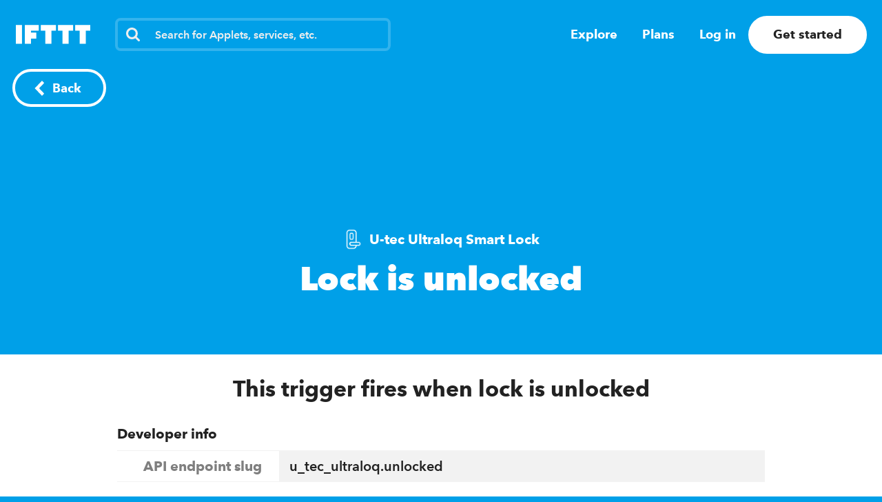

--- FILE ---
content_type: text/css
request_url: https://web-assets.ifttt.com/builds/assets/application-CDv8abg0.css
body_size: 87375
content:
.infinite_footer__outer___IE965{z-index:-1;position:fixed;bottom:0;left:0}.infinite_footer__inner___IE965{width:100vw;height:40vh}@media (min-width:484px){.infinite_footer__outer___IE965{display:none}}.complete_icon__icon___m3hU6{font-weight:700;line-height:1.5}.complete_icon__in-circle___m3hU6{vertical-align:middle;width:3em;height:3em}.complete_icon__checkmark___m3hU6{transform-origin:50%}.complete_icon__checkmark-check___m3hU6{stroke:currentColor}.complete_icon__animate___m3hU6{stroke-dasharray:40;stroke-dashoffset:40px;animation:.375s .25s forwards complete_icon__stroke___m3hU6}@keyframes complete_icon__stroke___m3hU6{to{stroke-dashoffset:0}}.footer_button__button___TVrih{color:#fff;cursor:pointer;text-align:center;width:100%;padding:1.5em;font-size:1.25em;font-weight:700;display:block}.footer_button__button___TVrih:active,.footer_button__button___TVrih:focus{opacity:.8}.footer_button__button___TVrih:disabled{opacity:.4;cursor:default}.footer_button__button___TVrih::-moz-focus-inner{border:0}.configure_page__success-container___kG8_U{flex-grow:1;justify-content:center;align-items:center;width:100%;display:flex}.configure_page__success-circle___kG8_U{color:#f5f5f5;background-color:#70d600;border:.375em solid #f5f5f5;border-radius:3.5em;justify-content:center;align-items:center;width:7em;height:7em;animation:.25s configure_page__bounce-in___kG8_U;display:flex}@keyframes configure_page__bounce-in___kG8_U{0%{opacity:0;transform:scale3d(.95,.95,.95)}50%{opacity:1;transform:scale3d(1.05,1.05,1.05)}to{transform:scale(1)}}.landing_page__works-with___0SI_b{opacity:.8;flex-wrap:wrap;align-items:center;margin-top:0;font-weight:700;line-height:2;display:flex}.landing_page__works-with___0SI_b>*{margin-right:.5em}.landing_page__works-with___0SI_b>img{height:1.25em}.facebook_icon__icon___eItNr{width:1em;height:1em;margin-right:.5em;font-size:16px}a.sign_in_page__sso-button___zI4Ru{color:#fff;text-align:center;width:100%;padding:1em .5em;font-size:1.125em;font-weight:700;display:flex}a.sign_in_page__sso-button___zI4Ru+.sign_in_page__sso-button___zI4Ru{margin-top:1em}.sign_in_page__sso-button-facebook___zI4Ru{background-color:#3b579d}.sign_in_page__sso-button-content___zI4Ru{align-items:center;margin:auto;display:flex}.activation__link-menu___PJePi{color:#222;cursor:pointer;font-weight:700;text-decoration:none}.activation__link-menu___PJePi.activation__link-on-color___PJePi{color:#fff}.activation__link-inline___PJePi,.activation__activation___PJePi .activation__service-activation-form___PJePi .activation__live-channel-fields___PJePi a{color:#222;cursor:pointer;font-size:1em;font-weight:700;text-decoration:underline}.activation__link-inline___PJePi.activation__match-weight___PJePi,.activation__activation___PJePi .activation__service-activation-form___PJePi .activation__live-channel-fields___PJePi a.activation__match-weight___PJePi{font-weight:inherit}.activation__link-standalone___PJePi,.activation__link-caption___PJePi{color:#09f;cursor:pointer;font-size:1rem;font-weight:700;text-decoration:none}.activation__link-caption___PJePi{font-size:.7rem}.activation__small-applet-connect-button-wrapper___PJePi{width:8.4em;margin:0 1.2em}.activation__connect-button-outline___PJePi{border:3px solid #ffffffab;border-radius:2.5em}.activation__connect-button-outline___PJePi:not(.activation__small-flavor___PJePi) .activation__connect-button___PJePi{cursor:pointer;border-radius:2.5em;width:23em;height:5em;margin:0 auto;position:relative;overflow:visible}.activation__connect-button-outline___PJePi:not(.activation__small-flavor___PJePi) .activation__connect-button___PJePi .activation__alt-brand-color___PJePi{background:#ffffff40!important}.activation__connect-button-outline___PJePi:not(.activation__small-flavor___PJePi) .activation__connect-button___PJePi .activation__service-icon___PJePi{z-index:990;border-radius:50%;flex-direction:row;justify-content:center;align-items:center;width:4.5em;height:4.5em;margin:0;display:flex;position:absolute;top:.23em;left:.3em;box-shadow:0 .361em .306em #2229}.activation__connect-button-outline___PJePi:not(.activation__small-flavor___PJePi) .activation__connect-button___PJePi .activation__service-icon___PJePi img{filter:grayscale();width:2em;height:2em}.activation__connect-button-outline___PJePi:not(.activation__small-flavor___PJePi) .activation__connect-button___PJePi .activation__service-icon___PJePi.activation__will-connect___PJePi{opacity:1;transition:opacity .1s cubic-bezier(.455,.03,.515,.955),left .1s cubic-bezier(.455,.03,.515,.955)}.activation__connect-button-outline___PJePi:not(.activation__small-flavor___PJePi) .activation__connect-button___PJePi .activation__service-icon___PJePi.activation__will-disconnect___PJePi{opacity:1;transition:opacity .8s cubic-bezier(.455,.03,.515,.955),left .8s cubic-bezier(.455,.03,.515,.955)}.activation__connect-button-outline___PJePi:not(.activation__small-flavor___PJePi) .activation__connect-button___PJePi .activation__service-icon___PJePi.activation__slide-in___PJePi{opacity:0;left:.3em}.activation__connect-button-outline___PJePi:not(.activation__small-flavor___PJePi) .activation__connect-button___PJePi .activation__service-icon___PJePi.activation__connected___PJePi{opacity:1;left:18.2em}.activation__connect-button-outline___PJePi:not(.activation__small-flavor___PJePi) .activation__connect-button___PJePi .activation__service-icon___PJePi.activation__slide-out___PJePi{opacity:0;left:9.1em}.activation__connect-button-outline___PJePi:not(.activation__small-flavor___PJePi) .activation__connect-button___PJePi .activation__service-icon___PJePi.activation__did-slide___PJePi{visibility:hidden}.activation__connect-button-outline___PJePi:not(.activation__small-flavor___PJePi) .activation__connect-button___PJePi .activation__service-icon___PJePi.activation__will-slide-from-middle___PJePi{opacity:0;visibility:visible;left:9.1em}.activation__connect-button-outline___PJePi:not(.activation__small-flavor___PJePi) .activation__connect-button___PJePi .activation__connect-cta___PJePi{opacity:1;color:#fff;text-align:center;z-index:990;border-radius:2.5em;flex-direction:row;align-items:center;width:23em;height:100%;font-weight:700;transition:opacity 1.4s linear;display:flex;position:absolute;top:0;right:auto}.activation__connect-button-outline___PJePi:not(.activation__small-flavor___PJePi) .activation__connect-button___PJePi .activation__connect-cta___PJePi>div{color:#fff;text-align:center;justify-content:center;width:15.1em;margin-left:5.4em;display:flex}.activation__connect-button-outline___PJePi:not(.activation__small-flavor___PJePi) .activation__connect-button___PJePi .activation__connect-cta___PJePi>div.activation__no-knob___PJePi{width:23em;margin:0;margin:initial}.activation__connect-button-outline___PJePi:not(.activation__small-flavor___PJePi) .activation__connect-button___PJePi .activation__connect-cta___PJePi.activation__connected___PJePi{justify-content:flex-end;display:flex}.activation__connect-button-outline___PJePi:not(.activation__small-flavor___PJePi) .activation__connect-button___PJePi .activation__connect-cta___PJePi.activation__connected___PJePi>div{width:15.1em;margin-left:0;margin-right:5.4em}.activation__connect-button-outline___PJePi:not(.activation__small-flavor___PJePi) .activation__connect-button___PJePi .activation__connect-cta___PJePi.activation__with-animation___PJePi{padding-left:1em}.activation__connect-button-outline___PJePi:not(.activation__small-flavor___PJePi) .activation__connect-button___PJePi .activation__connect-cta___PJePi.activation__with-animation___PJePi>div{width:23em}.activation__connect-button-outline___PJePi.activation__small-flavor___PJePi{border-radius:1em;border:none!important;border:initial!important}.activation__connect-button-outline___PJePi.activation__small-flavor___PJePi .activation__connect-button___PJePi{cursor:pointer;border-radius:1em;width:8.12em;height:2em;margin:0 auto;position:relative;overflow:visible}.activation__connect-button-outline___PJePi.activation__small-flavor___PJePi .activation__connect-button___PJePi .activation__alt-brand-color___PJePi{background:#ffffff40!important}.activation__connect-button-outline___PJePi.activation__small-flavor___PJePi .activation__connect-button___PJePi .activation__service-icon___PJePi{z-index:999;border-radius:50%;flex-direction:row;justify-content:center;align-items:center;width:1.55em;height:1.55em;margin:0;display:flex;position:absolute;top:.23em;left:.3em;box-shadow:0 .361em .306em #2229}.activation__connect-button-outline___PJePi.activation__small-flavor___PJePi .activation__connect-button___PJePi .activation__service-icon___PJePi img{filter:grayscale();width:2em;height:2em}.activation__connect-button-outline___PJePi.activation__small-flavor___PJePi .activation__connect-button___PJePi .activation__service-icon___PJePi.activation__connected___PJePi{left:6.28em}.activation__connect-button-outline___PJePi.activation__small-flavor___PJePi .activation__connect-button___PJePi .activation__connect-cta___PJePi{opacity:1;color:#fff;text-align:center;z-index:999;border-radius:1em;flex-direction:row;align-items:center;width:8.12em;height:100%;font-weight:700;transition:opacity 1.4s linear;display:flex;position:absolute;top:0;right:auto}.activation__connect-button-outline___PJePi.activation__small-flavor___PJePi .activation__connect-button___PJePi .activation__connect-cta___PJePi>div{color:#fff;text-align:center;justify-content:center;width:4.67em;margin-left:2.45em}.activation__connect-button-outline___PJePi.activation__small-flavor___PJePi .activation__connect-button___PJePi .activation__connect-cta___PJePi.activation__connected___PJePi{justify-content:flex-end}.activation__connect-button-outline___PJePi.activation__small-flavor___PJePi .activation__connect-button___PJePi .activation__connect-cta___PJePi.activation__connected___PJePi>div{margin-left:0;margin-left:initial;margin-right:2.45em}.activation__connect-button-outline___PJePi.activation__small-flavor___PJePi .activation__connect-button___PJePi .activation__connect-cta___PJePi>div.activation__no-knob___PJePi{width:8.12em;margin:0;margin:initial}.activation__connect-button-outline___PJePi.activation__small-flavor___PJePi .activation__connect-button___PJePi .activation__connect-cta___PJePi>div>span{font-size:14px;display:block}.activation__connect-button-outline___PJePi.activation__small-flavor___PJePi .activation__connect-button___PJePi .activation__connect-cta___PJePi.activation__with-animation___PJePi{padding-left:1em}.activation__connect-button-outline___PJePi.activation__small-flavor___PJePi .activation__connect-button___PJePi .activation__connect-cta___PJePi.activation__with-animation___PJePi>div{width:8.12em}.activation__connect-button-outline___PJePi .activation__success-animation-container___PJePi{z-index:995;opacity:1;background:0 0;width:7.5em;height:auto;max-height:5em;position:absolute;top:.5em;left:7.75em;overflow:hidden}.activation__connect-button-outline___PJePi .activation__meter-container___PJePi{z-index:996;background:0 0;border-radius:2.5em;width:23em;height:100%;margin-left:0;transition:opacity 1.3s linear;position:absolute;top:0;left:0;overflow:hidden}.activation__connect-button-outline___PJePi .activation__meter-container___PJePi:has(.activation__meter___PJePi){opacity:1}.activation__connect-button-outline___PJePi #activation__progress-meter___PJePi{visibility:hidden;z-index:997;background-color:#414141;width:23em;height:100%;transition:width 2s linear;position:absolute;top:0;right:0}.activation__connect-button-outline___PJePi #activation__progress-meter___PJePi.activation__meter___PJePi{visibility:visible;width:0;display:block}.activation__connect-button-outline___PJePi .activation__status___PJePi{color:#fff;background-color:#222;border-radius:2.5em;justify-content:center;align-items:center;position:relative;overflow:hidden}.activation__connect-button-outline___PJePi .activation__status___PJePi>span{z-index:1000}.activation__connect-button-outline___PJePi .activation__fade-out___PJePi{opacity:0}.activation__connect-button-outline___PJePi .activation__opacity-1___PJePi{opacity:1}@keyframes activation__slide-out-from-middle___PJePi{0%{opacity:0;left:9.1em}to{opacity:1;left:18.2em}}@keyframes activation__fade-out-fade-in___PJePi{0%{opacity:1}to{opacity:0}}.activation__connect-button-outline___PJePi .activation__slide-out-from-middle___PJePi{-webkit-animation-name:activation__slide-out-from-middle___PJePi;-webkit-animation-duration:.6s;-webkit-animation-timing-function:cubic-bezier(.455,.03,.515,.955);-webkit-animation-delay:0;animation-name:activation__slide-out-from-middle___PJePi;animation-duration:.6s;animation-timing-function:cubic-bezier(.455,.03,.515,.955);-webkit-animation-fill-mode:none;animation-delay:0;animation-fill-mode:none}.activation__connect-button-outline___PJePi .activation__fade-out-fade-in___PJePi{animation-name:activation__fade-out-fade-in___PJePi;animation-duration:1.3s;animation-timing-function:linear;animation-delay:.1s;animation-fill-mode:none}button,.activation__button___PJePi{font-family:Avenir Next,Avenir Next W01,Avenir,helvetica,arial,sans-serif}h1.activation__text-align-center___PJePi,h2.activation__text-align-center___PJePi,h3.activation__text-align-center___PJePi,h4.activation__text-align-center___PJePi,h5.activation__text-align-center___PJePi,h6.activation__text-align-center___PJePi{text-align:center}h1,h2.activation__alt-title___PJePi{font-size:2.66667rem;font-weight:800;line-height:3.11111rem}h2,h3.activation__secondary-cta-header___PJePi{font-size:1.77778rem;line-height:2.66667rem}.activation__txt-body-3___PJePi:not(div),.activation__txt-body-3___PJePi a:not([class^=button-]):not([class^=link-]),.activation__txt-body-3___PJePi p,.activation__txt-body-3___PJePi li{font-size:.888889rem;font-weight:600;line-height:1.55556rem}.activation__txt-body-1___PJePi:not(div),.activation__txt-body-1___PJePi a:not([class^=button-]):not([class^=link-]),.activation__txt-body-1___PJePi p,.activation__txt-body-1___PJePi li{font-size:1.77778rem;font-weight:600;line-height:2.44444rem}.activation__txt-body-2___PJePi:not(div),.activation__txt-body-2___PJePi a:not([class^=button-]):not([class^=link-]),.activation__txt-body-2___PJePi p,.activation__txt-body-2___PJePi li{font-size:1.33333rem;font-weight:600;line-height:1.77778rem}.activation__long-txt-body-2___PJePi:not(div),.activation__activation___PJePi .activation__service-activation-form___PJePi .activation__live-channel-fields___PJePi p:not(div),.activation__long-txt-body-2___PJePi a:not([class^=button-]):not([class^=link-]),.activation__activation___PJePi .activation__service-activation-form___PJePi .activation__live-channel-fields___PJePi p a:not([class^=button-]):not([class^=link-]),.activation__long-txt-body-2___PJePi p,.activation__long-txt-body-2___PJePi li,.activation__activation___PJePi .activation__service-activation-form___PJePi .activation__live-channel-fields___PJePi p li{font-size:1.33333rem;font-weight:500;line-height:1.77778rem}.activation__long-txt-body-3___PJePi:not(div),.activation__long-txt-body-3___PJePi a:not([class^=button-]):not([class^=link-]),.activation__long-txt-body-3___PJePi p,.activation__long-txt-body-3___PJePi li{font-size:.888889rem;font-weight:500;line-height:1.55556rem}.activation__txt-caption___PJePi:not(div),.activation__txt-caption___PJePi a:not([class^=button-]):not([class^=link-]),.activation__txt-caption___PJePi p,.activation__txt-caption___PJePi li{font-size:.777778rem;font-weight:600;line-height:1.55556rem}.activation__activation___PJePi{flex-direction:column;align-items:center;margin:0 auto;display:flex}.activation__activation___PJePi .activation__service-fields___PJePi{flex-direction:column;align-items:center;display:flex}.activation__activation___PJePi .activation__service-fields___PJePi h1{text-align:center}.activation__activation___PJePi .activation__service-activation-form___PJePi .activation__live-channel-fields___PJePi{flex-direction:column;align-items:center;max-width:420px;display:flex}.activation__activation___PJePi .activation__service-activation-form___PJePi .activation__live-channel-fields___PJePi label{align-self:flex-start;margin-bottom:7px;font-size:16px;font-weight:700}.activation__activation___PJePi .activation__service-activation-form___PJePi .activation__live-channel-fields___PJePi input.activation__after-send___PJePi{color:#2cbe60;border-color:#2cbe60}.activation__activation___PJePi .activation__service-activation-form___PJePi .activation__live-channel-fields___PJePi .activation__after-message___PJePi{border-radius:4px;align-self:flex-start;width:100%;margin-top:10px;padding:10px 16px 4px;font-size:16px;font-weight:600;display:flex}.activation__activation___PJePi .activation__service-activation-form___PJePi .activation__live-channel-fields___PJePi .activation__after-message___PJePi span{padding-right:12px}.activation__activation___PJePi .activation__service-activation-form___PJePi .activation__live-channel-fields___PJePi .activation__after-message___PJePi.activation__send___PJePi{color:#2cbe60;background-color:#2cbe6026}.activation__activation___PJePi .activation__service-activation-form___PJePi .activation__live-channel-fields___PJePi .activation__after-message___PJePi.activation__send___PJePi svg{width:22px;height:22px;display:block}.activation__activation___PJePi .activation__service-activation-form___PJePi .activation__live-channel-fields___PJePi .activation__after-message___PJePi.activation__send___PJePi svg path{fill:#2cbe60}.activation__activation___PJePi .activation__service-activation-form___PJePi .activation__live-channel-fields___PJePi .activation__after-message___PJePi.activation__submit___PJePi{color:#d0011b;background-color:#eed4d4}.activation__activation___PJePi .activation__service-activation-form___PJePi .activation__live-channel-fields___PJePi .activation__activation-field-entry___PJePi{margin-top:32px}.activation__activation___PJePi .activation__service-activation-form___PJePi .activation__live-channel-fields___PJePi .activation__activation-field-entry___PJePi.activation__error___PJePi{color:#d0011b}.activation__activation___PJePi .activation__service-activation-form___PJePi .activation__live-channel-fields___PJePi .activation__send-pin___PJePi{margin-top:42px}.activation__activation___PJePi .activation__service-activation-form___PJePi .activation__live-channel-fields___PJePi .activation__horizontal-ctas___PJePi{flex-direction:row;justify-content:space-between;align-items:center;width:100%;margin-top:28px;display:flex}.activation__activation___PJePi .activation__service-activation-form___PJePi .activation__live-channel-fields___PJePi .activation__horizontal-ctas___PJePi input{cursor:pointer;display:flex}.activation__activation___PJePi .activation__service-activation-form___PJePi .activation__live-channel-fields___PJePi .activation__horizontal-ctas___PJePi button.activation__disabled___PJePi{cursor:default}@media (max-width:1443px){.activation__connect-button-outline___PJePi:not(.activation__small-flavor___PJePi) .activation__connect-button___PJePi .activation__service-icon___PJePi img,.activation__connect-button-outline___PJePi.activation__small-flavor___PJePi .activation__connect-button___PJePi .activation__service-icon___PJePi img{width:40px;height:40px}html:not(.activation__ignore-media-queries___PJePi),body:not(.activation__ignore-media-queries___PJePi){font-size:18px}}@media (max-width:723px){.activation__connect-button-outline___PJePi:not(.activation__small-flavor___PJePi) .activation__connect-button___PJePi .activation__service-icon___PJePi img,.activation__connect-button-outline___PJePi.activation__small-flavor___PJePi .activation__connect-button___PJePi .activation__service-icon___PJePi img{width:32px;height:32px}}@media (max-width:483px){html:not(.activation__ignore-media-queries___PJePi),body:not(.activation__ignore-media-queries___PJePi){font-size:16px}h1,h2.activation__alt-title___PJePi{font-size:2rem;line-height:2.375rem}h2,h3.activation__secondary-cta-header___PJePi{font-size:1.75rem;font-weight:700;line-height:2rem}}.step_details__overview___YaBP7{cursor:pointer;justify-content:space-between;align-items:center;display:flex}.step_details__overview___YaBP7 .step_details__step-name___YaBP7{align-items:center;display:flex}.step_details__overview___YaBP7 .step_details__step-name___YaBP7 h4{margin-top:-1em;margin-bottom:.1em}.step_details__overview___YaBP7 .step_details__icon___YaBP7{z-index:1;border-radius:50%;justify-content:center;align-items:center;width:2.79em;height:2.79em;margin-right:1.32em;display:flex}.step_details__overview___YaBP7 .step_details__icon___YaBP7 img{width:1.78em;height:1.78em}.step_details__overview___YaBP7 .step_details__icon___YaBP7 img[alt=Filter\ icon]{filter:invert()}.step_details__overview___YaBP7 .step_details__icon___YaBP7 svg{color:#fff;width:1.6em;height:1.6em;margin-top:5px;margin-left:2px}.step_details__details-row___YaBP7{min-height:3.5em;margin-top:-.67em;display:flex}.step_details__details-row___YaBP7 .step_details__details-container___YaBP7{width:100%}.step_details__details-row___YaBP7.step_details__open___YaBP7 .step_details__subheader___YaBP7{border-bottom:1px solid #0000000d;padding-bottom:1em}.step_details__details-row___YaBP7 .step_details__subheader___YaBP7{cursor:pointer;margin-top:-1.65em}.step_details__details-row___YaBP7 .step_details__subheader___YaBP7 p{margin-bottom:0;padding-right:2em}.step_details__details-row___YaBP7 .step_details__subheader___YaBP7 .step_details__timestamp___YaBP7{color:#999;align-items:center;margin-left:.5em;display:flex}.step_details__details-row___YaBP7 .step_details__subheader___YaBP7 .step_details__timestamp___YaBP7 .step_details__dot___YaBP7{background-color:#999;border-radius:50%;width:.35em;height:.35em;margin-right:.57em}.step_details__details-row___YaBP7 .step_details__subheader___YaBP7 .step_details__timestamp___YaBP7.step_details__error___YaBP7{color:#d0011b}.step_details__details-row___YaBP7 .step_details__subheader___YaBP7 .step_details__timestamp___YaBP7.step_details__error___YaBP7 .step_details__dot___YaBP7{background-color:#d0011b}.step_details__details-row___YaBP7 .step_details__subheader___YaBP7 .step_details__timestamp___YaBP7.step_details__error___YaBP7 .step_details__dot___YaBP7.step_details__open___YaBP7{background-color:#0000;background-color:initial;border:1px solid #d0011b}.step_details__details-row___YaBP7 dl.step_details__details___YaBP7 .step_details__message___YaBP7{color:#fff;background-color:#d0011b;border-radius:10px;margin-bottom:.8em;padding:.89em}.step_details__details-row___YaBP7 dl.step_details__details___YaBP7 .step_details__message___YaBP7 .step_details__title___YaBP7{color:#fff9;margin-bottom:.8em;font-size:16px}.step_details__details-row___YaBP7 dl.step_details__details___YaBP7 .step_details__detail-pair___YaBP7{margin-top:.89em;margin-bottom:.89em}.step_details__details-row___YaBP7 dl.step_details__details___YaBP7 .step_details__detail-pair___YaBP7 dt{font-weight:700}.step_details__details-row___YaBP7 dl.step_details__details___YaBP7 .step_details__detail-pair___YaBP7 dd{word-break:break-all;margin-top:.5em;margin-left:0;font-size:16px}.step_details__details-row___YaBP7 dl.step_details__details___YaBP7 .step_details__detail-pair___YaBP7 dd.step_details__empty___YaBP7{color:#00000080}.step_details__details-row___YaBP7 dl.step_details__details___YaBP7 .step_details__detail-pair___YaBP7 dd .step_details__unfiltered___YaBP7{color:#00000040;word-break:break-word;font-size:14px}.step_details__details-row___YaBP7 .step_details__gutter___YaBP7{margin-left:1.395em;margin-right:2.715em}.step_details__details-row___YaBP7 .step_details__gutter___YaBP7.step_details__guideline___YaBP7{border-left:4px solid #eee;border-right:4px solid #eee;margin-left:calc(1.395em - 4px);margin-right:calc(2.715em - 3px);padding-bottom:1.78em}@media (max-width:723px){.step_details__details-row___YaBP7 .step_details__gutter___YaBP7.step_details__guideline___YaBP7{border-left:2px solid #eee;border-right:2px solid #eee;margin-left:calc(1.395em - 2px);margin-right:calc(2.715em - 1px)}}.styles__activity-steps___oeaQH{width:100%;margin-top:32px}.sms_form__sms-form___gas8Z .sms_form__field___gas8Z{width:85%;margin:0 auto}.sms_form__sms-form___gas8Z .sms_form__field___gas8Z label{color:#333;padding-bottom:.5em}.sms_form__sms-form___gas8Z .sms_form__field___gas8Z label.sms_form__error-message___gas8Z{color:#d0011b;width:100%}.sms_form__sms-form___gas8Z .sms_form__sms-form-submit___gas8Z{margin:1em auto}.sms_form__sms-form___gas8Z .sms_form__svg-icon-mobile-alert___gas8Z svg{cursor:pointer;width:8em;height:auto}.sms_form__sms-form___gas8Z .sms_form__svg-icon-mobile-alert___gas8Z svg:first-child{padding-right:.5em}.error_message__error-message___rB_t3{color:#fff;background-color:#d0011b;border-radius:10px;align-items:center;width:100%;margin-top:.5em;margin-bottom:.5em;padding:.75em .5em;font-size:.875em;font-weight:700;display:inline-flex}.error_message__error-message___rB_t3 svg{min-width:24px;min-height:24px;margin-right:1em}button,.ingredient_listbox__button___rlD7n{font-family:Avenir Next,Avenir Next W01,Avenir,helvetica,arial,sans-serif}h1.ingredient_listbox__text-align-center___rlD7n,h2.ingredient_listbox__text-align-center___rlD7n,h3.ingredient_listbox__text-align-center___rlD7n,h4.ingredient_listbox__text-align-center___rlD7n,h5.ingredient_listbox__text-align-center___rlD7n,h6.ingredient_listbox__text-align-center___rlD7n{text-align:center}h1,h2.ingredient_listbox__alt-title___rlD7n{font-size:2.66667rem;font-weight:800;line-height:3.11111rem}h2,h3.ingredient_listbox__secondary-cta-header___rlD7n{font-size:1.77778rem;line-height:2.66667rem}.ingredient_listbox__ingredient-combo-container___rlD7n{font-family:Menlo,SFMono-Regular,Consolas,Liberation Mono,monospace}.ingredient_listbox__ingredient-combo-container___rlD7n header{white-space:nowrap;flex-direction:row;justify-content:space-between;align-items:center;font-size:16px;font-weight:700;display:flex;overflow:hidden}.ingredient_listbox__ingredient-combo-container___rlD7n header span.ingredient_listbox__header-name___rlD7n{margin-right:1em;line-height:24px}.ingredient_listbox__ingredient-combo-container___rlD7n header span.ingredient_listbox__service-list___rlD7n{flex-direction:row;align-items:center;display:flex}.ingredient_listbox__ingredient-combo-container___rlD7n header span.ingredient_listbox__service-list___rlD7n a{cursor:pointer;margin-right:8px;line-height:0}.ingredient_listbox__ingredient-combo-container___rlD7n header span.ingredient_listbox__service-list___rlD7n a:last-of-type{margin-right:0}.ingredient_listbox__ingredient-combo-container___rlD7n header span.ingredient_listbox__service-list___rlD7n a img{filter:invert();width:22px;height:22px}.ingredient_listbox__ingredient-combo-container___rlD7n ul.ingredient_listbox__ingredient-combobox___rlD7n{cursor:pointer;background-color:#eee;border-radius:8px;height:44px;padding:8px 16px 8px 20px;font-size:12px}.ingredient_listbox__ingredient-combo-container___rlD7n ul.ingredient_listbox__ingredient-combobox___rlD7n li{height:28px;line-height:28px}.ingredient_listbox__ingredient-combo-container___rlD7n ul.ingredient_listbox__ingredient-combobox___rlD7n li.ingredient_listbox__placeholder___rlD7n{justify-content:space-between;align-items:center;display:flex}.ingredient_listbox__ingredient-combo-container___rlD7n ul.ingredient_listbox__ingredient-combobox___rlD7n li.ingredient_listbox__placeholder___rlD7n span:last-of-type{display:flex}.ingredient_listbox__ingredient-combo-container___rlD7n ul.ingredient_listbox__ingredient-combobox___rlD7n li.ingredient_listbox__placeholder___rlD7n svg{width:10px}.ingredient_listbox__ingredient-combo-container___rlD7n ul.ingredient_listbox__ingredient-combobox___rlD7n li.ingredient_listbox__service___rlD7n{margin-top:16px;font-weight:700}.ingredient_listbox__ingredient-combo-container___rlD7n ul.ingredient_listbox__ingredient-combobox___rlD7n li.ingredient_listbox__service-options___rlD7n{height:100%;margin-left:8px}.ingredient_listbox__ingredient-combo-container___rlD7n ul.ingredient_listbox__ingredient-combobox___rlD7n li.ingredient_listbox__service-options___rlD7n li{margin-bottom:8px;position:relative}.ingredient_listbox__ingredient-combo-container___rlD7n ul.ingredient_listbox__ingredient-combobox___rlD7n.ingredient_listbox__opened___rlD7n{cursor:default;height:100%}.ingredient_listbox__ingredient-combo-container___rlD7n ul.ingredient_listbox__ingredient-combobox___rlD7n.ingredient_listbox__opened___rlD7n li.ingredient_listbox__placeholder___rlD7n{cursor:pointer}.ingredient_listbox__ingredient-combo-container___rlD7n ul.ingredient_listbox__ingredient-combobox___rlD7n.ingredient_listbox__opened___rlD7n li.ingredient_listbox__placeholder___rlD7n svg{width:14px}.ingredient_listbox__ingredient-combo-container___rlD7n ul.ingredient_listbox__ingredient-combobox___rlD7n.ingredient_listbox__opened___rlD7n li.ingredient_listbox__service-options___rlD7n ul>li input[type=text]{white-space:nowrap;text-overflow:ellipsis;background-color:#0000;border:none;border-radius:0;padding:0 2em 0 0;font-family:Menlo,SFMono-Regular,Consolas,Liberation Mono,monospace;font-size:12px;font-weight:500;line-height:28px;overflow:hidden}.ingredient_listbox__ingredient-combo-container___rlD7n ul.ingredient_listbox__ingredient-combobox___rlD7n.ingredient_listbox__opened___rlD7n li.ingredient_listbox__service-options___rlD7n ul>li input[type=text]::-moz-selection{background:#badefe}.ingredient_listbox__ingredient-combo-container___rlD7n ul.ingredient_listbox__ingredient-combobox___rlD7n.ingredient_listbox__opened___rlD7n li.ingredient_listbox__service-options___rlD7n ul>li input[type=text]::selection{background:#badefe}@media (max-width:1443px){html:not(.ingredient_listbox__ignore-media-queries___rlD7n),body:not(.ingredient_listbox__ignore-media-queries___rlD7n){font-size:18px}}@media (max-width:483px){html:not(.ingredient_listbox__ignore-media-queries___rlD7n),body:not(.ingredient_listbox__ignore-media-queries___rlD7n){font-size:16px}h1,h2.ingredient_listbox__alt-title___rlD7n{font-size:2rem;line-height:2.375rem}h2,h3.ingredient_listbox__secondary-cta-header___rlD7n{font-size:1.75rem;font-weight:700;line-height:2rem}}button,.generator_modal__button___4Ma7k{font-family:Avenir Next,Avenir Next W01,Avenir,helvetica,arial,sans-serif}h1.generator_modal__text-align-center___4Ma7k,h2.generator_modal__text-align-center___4Ma7k,h3.generator_modal__text-align-center___4Ma7k,h4.generator_modal__text-align-center___4Ma7k,h5.generator_modal__text-align-center___4Ma7k,h6.generator_modal__text-align-center___4Ma7k{text-align:center}h1,h2.generator_modal__alt-title___4Ma7k{font-size:2.66667rem;font-weight:800;line-height:3.11111rem}h2,h3.generator_modal__secondary-cta-header___4Ma7k{font-size:1.77778rem;line-height:2.66667rem}.generator_modal__modal-container___4Ma7k .modal .modal-content{text-align:left;overflow-y:hidden}.generator_modal__modal-container___4Ma7k .modal .modal-content .section{padding:32px}.generator_modal__modal-container___4Ma7k .modal .modal-content .section h3{max-width:none;margin-bottom:2rem}.generator_modal__modal-container___4Ma7k.generator_modal__between_certain_time___4Ma7k .modal .modal-content{max-width:919px}.generator_modal__modal-container___4Ma7k.generator_modal__run_or_skip_on_a_certain_day___4Ma7k .modal .modal-content{width:640px}.generator_modal__modal-container___4Ma7k.generator_modal__check_for_a_keyword___4Ma7k .modal .modal-content{width:827px}.generator_modal__modal-container___4Ma7k.generator_modal__check_for_a_keyword___4Ma7k .generator_modal__helper-text___4Ma7k{font-size:14px!important}.generator_modal__modal-container___4Ma7k .generator_modal__helper-text___4Ma7k{font-size:16px;font-weight:600;line-height:1.55556rem}.generator_modal__modal-container___4Ma7k .generator_modal__helper-text___4Ma7k a{font-weight:700;text-decoration:underline}.generator_modal__modal-container___4Ma7k .generator_modal__template___4Ma7k{text-align:center;background:#eee;border-radius:10px;width:100%;padding:16px 32px;font-family:Menlo,SFMono-Regular,Consolas,Liberation Mono,monospace}.generator_modal__modal-container___4Ma7k .generator_modal__template___4Ma7k select,.generator_modal__modal-container___4Ma7k .generator_modal__template___4Ma7k input[type=text]{width:auto;margin:.5em;font-family:Menlo,SFMono-Regular,Consolas,Liberation Mono,monospace;font-size:14px;font-weight:400}.generator_modal__ai-generator-modal___4Ma7k .modal .modal-content{max-width:736px;overflow-y:hidden}.generator_modal__ai-generator-modal___4Ma7k .modal .modal-content .section{text-align:left;flex-direction:column;gap:32px;display:flex}.generator_modal__ai-generator-modal___4Ma7k .modal .modal-content .section h3{color:#222;max-width:none;margin:0;font-size:24px;font-weight:700;line-height:32px}.generator_modal__ai-generator-modal___4Ma7k .modal .modal-content .section p{color:#222;text-align:left;margin:0;font-size:16px;font-weight:600;line-height:24px}.generator_modal__ai-generator-modal___4Ma7k .generator_modal__form-container___4Ma7k{flex-direction:column;gap:32px;display:flex;position:relative}.generator_modal__ai-generator-modal___4Ma7k .generator_modal__connector-line___4Ma7k{z-index:0;background:#eee;width:4px;height:472px;position:absolute;top:0;left:50%;transform:translate(-50%)}.generator_modal__ai-generator-modal___4Ma7k .generator_modal__field-wrapper___4Ma7k{z-index:1;position:relative}.generator_modal__ai-generator-modal___4Ma7k .generator_modal__field-container___4Ma7k{box-sizing:border-box;background:#eee;border-radius:10px;flex-direction:column;gap:4px;padding:16px;display:flex}.generator_modal__ai-generator-modal___4Ma7k .generator_modal__field-label___4Ma7k{color:#222;text-align:left;font-size:16px;font-weight:700;line-height:24px}.generator_modal__ai-generator-modal___4Ma7k .generator_modal__textarea___4Ma7k{box-sizing:border-box;color:#222;resize:vertical;background:#fff;border:none;border-radius:8px;width:100%;min-height:auto;padding:16px 24px 16px 20px;font-weight:700;line-height:24px;margin:0!important;font-size:16px!important}.generator_modal__ai-generator-modal___4Ma7k .generator_modal__textarea___4Ma7k::placeholder{color:#999;font-size:16px;font-weight:700}.generator_modal__ai-generator-modal___4Ma7k .generator_modal__textarea___4Ma7k:focus{outline-offset:2px;outline:2px solid #09f}.generator_modal__ai-generator-modal___4Ma7k .generator_modal__textarea___4Ma7k[readonly]{cursor:default;background:#fff}.generator_modal__ai-generator-modal___4Ma7k .generator_modal__textarea___4Ma7k.generator_modal__code-font___4Ma7k{color:#222;font-family:Menlo,SFMono-Regular,Consolas,Liberation Mono,monospace;font-weight:400;line-height:28px;font-size:14px!important}.generator_modal__ai-generator-modal___4Ma7k .generator_modal__textarea___4Ma7k.generator_modal__code-font___4Ma7k::placeholder{font-family:Menlo,SFMono-Regular,Consolas,Liberation Mono,monospace;font-size:14px;font-weight:400;line-height:28px}.generator_modal__ai-generator-modal___4Ma7k .generator_modal__textarea___4Ma7k.generator_modal__loading___4Ma7k{background:#fff9}.generator_modal__ai-generator-modal___4Ma7k .generator_modal__button-row___4Ma7k{justify-content:flex-end;gap:8px;margin-top:16px;display:flex}.generator_modal__ai-generator-modal___4Ma7k .generator_modal__copy-button___4Ma7k,.generator_modal__ai-generator-modal___4Ma7k .generator_modal__generate-button___4Ma7k{color:#fff;cursor:pointer;background:#222;border:none;border-radius:100px;padding:4px 40px;font-size:16px;font-weight:700;line-height:48px;transition:background-color .2s}.generator_modal__ai-generator-modal___4Ma7k .generator_modal__copy-button___4Ma7k:hover:not(:disabled),.generator_modal__ai-generator-modal___4Ma7k .generator_modal__generate-button___4Ma7k:hover:not(:disabled){background:#333}.generator_modal__ai-generator-modal___4Ma7k .generator_modal__copy-button___4Ma7k:disabled,.generator_modal__ai-generator-modal___4Ma7k .generator_modal__generate-button___4Ma7k:disabled,.generator_modal__ai-generator-modal___4Ma7k .generator_modal__disabled___4Ma7k.generator_modal__copy-button___4Ma7k,.generator_modal__ai-generator-modal___4Ma7k .generator_modal__disabled___4Ma7k.generator_modal__generate-button___4Ma7k{cursor:not-allowed;background:#999}.generator_modal__ai-generator-modal___4Ma7k .generator_modal__actions___4Ma7k{justify-content:flex-end;align-items:center;gap:24px;margin-top:16px;display:flex}.generator_modal__ai-generator-modal___4Ma7k .generator_modal__close-button___4Ma7k{color:#222;cursor:pointer;background:0 0;border:none;padding:0;font-size:16px;font-weight:700;line-height:24px;transition:opacity .2s}.generator_modal__ai-generator-modal___4Ma7k .generator_modal__close-button___4Ma7k:hover{opacity:.8}@media (max-width:1443px){html:not(.generator_modal__ignore-media-queries___4Ma7k),body:not(.generator_modal__ignore-media-queries___4Ma7k){font-size:18px}}@media (max-width:951px){.generator_modal__modal-container___4Ma7k.generator_modal__between_certain_time___4Ma7k .modal .modal-content{margin-left:20px;margin-right:20px}}@media (max-width:768px){.generator_modal__ai-generator-modal___4Ma7k .modal .modal-content{margin-left:20px;margin-right:20px}}@media (max-width:483px){html:not(.generator_modal__ignore-media-queries___4Ma7k),body:not(.generator_modal__ignore-media-queries___4Ma7k){font-size:16px}h1,h2.generator_modal__alt-title___4Ma7k{font-size:2rem;line-height:2.375rem}h2,h3.generator_modal__secondary-cta-header___4Ma7k{font-size:1.75rem;font-weight:700;line-height:2rem}}.filter_code__filter-code___XwqLa{flex-direction:row;justify-content:flex-start;align-items:flex-start;width:100%;height:calc(100vh - 120px);padding:0 1.125em;font-size:1em;display:flex;overflow-y:hidden}.filter_code__filter-code___XwqLa .filter_code__left-panel___XwqLa,.filter_code__filter-code___XwqLa .filter_code__right-panel___XwqLa{padding-top:1.25em}.filter_code__filter-code___XwqLa .filter_code__left-panel___XwqLa{border-right:1px solid #eee;flex-direction:column;width:66.6667%;padding-left:1.125em;padding-right:20px;display:flex}.filter_code__filter-code___XwqLa .filter_code__right-panel___XwqLa{width:33.3333%;height:100%;padding-left:20px;padding-right:1.125em;overflow-y:auto}.filter_code__filter-code___XwqLa .filter_code__cta___XwqLa{position:absolute;top:1.55em;right:2.25em}.filter_code__filter-code___XwqLa .filter_code__generators___XwqLa ul li{align-items:center;gap:.35em;display:flex}.filter_code__filter-code___XwqLa .filter_code__generators___XwqLa ul li>a{font-size:.7em}.filter_code__filter-code___XwqLa .filter_code__generators___XwqLa .filter_code__proPlusBadge___XwqLa{flex-shrink:0;align-items:center;display:inline-flex}.filter_code__filter-code___XwqLa .filter_code__generators___XwqLa .filter_code__proPlusBadge___XwqLa svg{height:18px;display:block}.header__small-applet-connect-button-wrapper___fzJ5D{width:8.4em;margin:0 1.2em}.header__connect-button-outline___fzJ5D{border:3px solid #ffffffab;border-radius:2.5em}.header__connect-button-outline___fzJ5D:not(.header__small-flavor___fzJ5D) .header__connect-button___fzJ5D{cursor:pointer;border-radius:2.5em;width:23em;height:5em;margin:0 auto;position:relative;overflow:visible}.header__connect-button-outline___fzJ5D:not(.header__small-flavor___fzJ5D) .header__connect-button___fzJ5D .header__alt-brand-color___fzJ5D{background:#ffffff40!important}.header__connect-button-outline___fzJ5D:not(.header__small-flavor___fzJ5D) .header__connect-button___fzJ5D .header__service-icon___fzJ5D{z-index:990;border-radius:50%;flex-direction:row;justify-content:center;align-items:center;width:4.5em;height:4.5em;margin:0;display:flex;position:absolute;top:.23em;left:.3em;box-shadow:0 .361em .306em #2229}.header__connect-button-outline___fzJ5D:not(.header__small-flavor___fzJ5D) .header__connect-button___fzJ5D .header__service-icon___fzJ5D img{filter:grayscale();width:2em;height:2em}.header__connect-button-outline___fzJ5D:not(.header__small-flavor___fzJ5D) .header__connect-button___fzJ5D .header__service-icon___fzJ5D.header__will-connect___fzJ5D{opacity:1;transition:opacity .1s cubic-bezier(.455,.03,.515,.955),left .1s cubic-bezier(.455,.03,.515,.955)}.header__connect-button-outline___fzJ5D:not(.header__small-flavor___fzJ5D) .header__connect-button___fzJ5D .header__service-icon___fzJ5D.header__will-disconnect___fzJ5D{opacity:1;transition:opacity .8s cubic-bezier(.455,.03,.515,.955),left .8s cubic-bezier(.455,.03,.515,.955)}.header__connect-button-outline___fzJ5D:not(.header__small-flavor___fzJ5D) .header__connect-button___fzJ5D .header__service-icon___fzJ5D.header__slide-in___fzJ5D{opacity:0;left:.3em}.header__connect-button-outline___fzJ5D:not(.header__small-flavor___fzJ5D) .header__connect-button___fzJ5D .header__service-icon___fzJ5D.header__connected___fzJ5D{opacity:1;left:18.2em}.header__connect-button-outline___fzJ5D:not(.header__small-flavor___fzJ5D) .header__connect-button___fzJ5D .header__service-icon___fzJ5D.header__slide-out___fzJ5D{opacity:0;left:9.1em}.header__connect-button-outline___fzJ5D:not(.header__small-flavor___fzJ5D) .header__connect-button___fzJ5D .header__service-icon___fzJ5D.header__did-slide___fzJ5D{visibility:hidden}.header__connect-button-outline___fzJ5D:not(.header__small-flavor___fzJ5D) .header__connect-button___fzJ5D .header__service-icon___fzJ5D.header__will-slide-from-middle___fzJ5D{opacity:0;visibility:visible;left:9.1em}.header__connect-button-outline___fzJ5D:not(.header__small-flavor___fzJ5D) .header__connect-button___fzJ5D .header__connect-cta___fzJ5D{opacity:1;color:#fff;text-align:center;z-index:990;border-radius:2.5em;flex-direction:row;align-items:center;width:23em;height:100%;font-weight:700;transition:opacity 1.4s linear;display:flex;position:absolute;top:0;right:auto}.header__connect-button-outline___fzJ5D:not(.header__small-flavor___fzJ5D) .header__connect-button___fzJ5D .header__connect-cta___fzJ5D>div{color:#fff;text-align:center;justify-content:center;width:15.1em;margin-left:5.4em;display:flex}.header__connect-button-outline___fzJ5D:not(.header__small-flavor___fzJ5D) .header__connect-button___fzJ5D .header__connect-cta___fzJ5D>div.header__no-knob___fzJ5D{width:23em;margin:0;margin:initial}.header__connect-button-outline___fzJ5D:not(.header__small-flavor___fzJ5D) .header__connect-button___fzJ5D .header__connect-cta___fzJ5D.header__connected___fzJ5D{justify-content:flex-end;display:flex}.header__connect-button-outline___fzJ5D:not(.header__small-flavor___fzJ5D) .header__connect-button___fzJ5D .header__connect-cta___fzJ5D.header__connected___fzJ5D>div{width:15.1em;margin-left:0;margin-right:5.4em}.header__connect-button-outline___fzJ5D:not(.header__small-flavor___fzJ5D) .header__connect-button___fzJ5D .header__connect-cta___fzJ5D.header__with-animation___fzJ5D{padding-left:1em}.header__connect-button-outline___fzJ5D:not(.header__small-flavor___fzJ5D) .header__connect-button___fzJ5D .header__connect-cta___fzJ5D.header__with-animation___fzJ5D>div{width:23em}.header__connect-button-outline___fzJ5D.header__small-flavor___fzJ5D{border-radius:1em;border:none!important;border:initial!important}.header__connect-button-outline___fzJ5D.header__small-flavor___fzJ5D .header__connect-button___fzJ5D{cursor:pointer;border-radius:1em;width:8.12em;height:2em;margin:0 auto;position:relative;overflow:visible}.header__connect-button-outline___fzJ5D.header__small-flavor___fzJ5D .header__connect-button___fzJ5D .header__alt-brand-color___fzJ5D{background:#ffffff40!important}.header__connect-button-outline___fzJ5D.header__small-flavor___fzJ5D .header__connect-button___fzJ5D .header__service-icon___fzJ5D{z-index:999;border-radius:50%;flex-direction:row;justify-content:center;align-items:center;width:1.55em;height:1.55em;margin:0;display:flex;position:absolute;top:.23em;left:.3em;box-shadow:0 .361em .306em #2229}.header__connect-button-outline___fzJ5D.header__small-flavor___fzJ5D .header__connect-button___fzJ5D .header__service-icon___fzJ5D img{filter:grayscale();width:2em;height:2em}.header__connect-button-outline___fzJ5D.header__small-flavor___fzJ5D .header__connect-button___fzJ5D .header__service-icon___fzJ5D.header__connected___fzJ5D{left:6.28em}.header__connect-button-outline___fzJ5D.header__small-flavor___fzJ5D .header__connect-button___fzJ5D .header__connect-cta___fzJ5D{opacity:1;color:#fff;text-align:center;z-index:999;border-radius:1em;flex-direction:row;align-items:center;width:8.12em;height:100%;font-weight:700;transition:opacity 1.4s linear;display:flex;position:absolute;top:0;right:auto}.header__connect-button-outline___fzJ5D.header__small-flavor___fzJ5D .header__connect-button___fzJ5D .header__connect-cta___fzJ5D>div{color:#fff;text-align:center;justify-content:center;width:4.67em;margin-left:2.45em}.header__connect-button-outline___fzJ5D.header__small-flavor___fzJ5D .header__connect-button___fzJ5D .header__connect-cta___fzJ5D.header__connected___fzJ5D{justify-content:flex-end}.header__connect-button-outline___fzJ5D.header__small-flavor___fzJ5D .header__connect-button___fzJ5D .header__connect-cta___fzJ5D.header__connected___fzJ5D>div{margin-left:0;margin-left:initial;margin-right:2.45em}.header__connect-button-outline___fzJ5D.header__small-flavor___fzJ5D .header__connect-button___fzJ5D .header__connect-cta___fzJ5D>div.header__no-knob___fzJ5D{width:8.12em;margin:0;margin:initial}.header__connect-button-outline___fzJ5D.header__small-flavor___fzJ5D .header__connect-button___fzJ5D .header__connect-cta___fzJ5D>div>span{font-size:14px;display:block}.header__connect-button-outline___fzJ5D.header__small-flavor___fzJ5D .header__connect-button___fzJ5D .header__connect-cta___fzJ5D.header__with-animation___fzJ5D{padding-left:1em}.header__connect-button-outline___fzJ5D.header__small-flavor___fzJ5D .header__connect-button___fzJ5D .header__connect-cta___fzJ5D.header__with-animation___fzJ5D>div{width:8.12em}.header__connect-button-outline___fzJ5D .header__success-animation-container___fzJ5D{z-index:995;opacity:1;background:0 0;width:7.5em;height:auto;max-height:5em;position:absolute;top:.5em;left:7.75em;overflow:hidden}.header__connect-button-outline___fzJ5D .header__meter-container___fzJ5D{z-index:996;background:0 0;border-radius:2.5em;width:23em;height:100%;margin-left:0;transition:opacity 1.3s linear;position:absolute;top:0;left:0;overflow:hidden}.header__connect-button-outline___fzJ5D .header__meter-container___fzJ5D:has(.header__meter___fzJ5D){opacity:1}.header__connect-button-outline___fzJ5D #header__progress-meter___fzJ5D{visibility:hidden;z-index:997;background-color:#414141;width:23em;height:100%;transition:width 2s linear;position:absolute;top:0;right:0}.header__connect-button-outline___fzJ5D #header__progress-meter___fzJ5D.header__meter___fzJ5D{visibility:visible;width:0;display:block}.header__connect-button-outline___fzJ5D .header__status___fzJ5D{color:#fff;background-color:#222;border-radius:2.5em;justify-content:center;align-items:center;position:relative;overflow:hidden}.header__connect-button-outline___fzJ5D .header__status___fzJ5D>span{z-index:1000}.header__connect-button-outline___fzJ5D .header__fade-out___fzJ5D{opacity:0}.header__connect-button-outline___fzJ5D .header__opacity-1___fzJ5D{opacity:1}@keyframes header__slide-out-from-middle___fzJ5D{0%{opacity:0;left:9.1em}to{opacity:1;left:18.2em}}@keyframes header__fade-out-fade-in___fzJ5D{0%{opacity:1}to{opacity:0}}.header__connect-button-outline___fzJ5D .header__slide-out-from-middle___fzJ5D{-webkit-animation-name:header__slide-out-from-middle___fzJ5D;-webkit-animation-duration:.6s;-webkit-animation-timing-function:cubic-bezier(.455,.03,.515,.955);-webkit-animation-delay:0;animation-name:header__slide-out-from-middle___fzJ5D;animation-duration:.6s;animation-timing-function:cubic-bezier(.455,.03,.515,.955);-webkit-animation-fill-mode:none;animation-delay:0;animation-fill-mode:none}.header__connect-button-outline___fzJ5D .header__fade-out-fade-in___fzJ5D{animation-name:header__fade-out-fade-in___fzJ5D;animation-duration:1.3s;animation-timing-function:linear;animation-delay:.1s;animation-fill-mode:none}.header__author-info-container___fzJ5D button.header__complete-with-ai___fzJ5D{background-color:#ff7100;border-radius:.225em;align-items:center;padding:.67em 1em;font-size:12px;line-height:normal}.header__author-info-container___fzJ5D button.header__complete-with-ai___fzJ5D:hover{background-color:#ff7f1a}.header__author-info-container___fzJ5D button.header__complete-with-ai___fzJ5D:disabled{opacity:.5}.header__author-info-container___fzJ5D button.header__complete-with-ai___fzJ5D span{margin-right:.4em;display:flex}.header__author-info-container___fzJ5D button.header__complete-with-ai___fzJ5D span svg{height:20px}@media (max-width:1443px){.header__connect-button-outline___fzJ5D:not(.header__small-flavor___fzJ5D) .header__connect-button___fzJ5D .header__service-icon___fzJ5D img,.header__connect-button-outline___fzJ5D.header__small-flavor___fzJ5D .header__connect-button___fzJ5D .header__service-icon___fzJ5D img{width:40px;height:40px}}@media (max-width:723px){.header__connect-button-outline___fzJ5D:not(.header__small-flavor___fzJ5D) .header__connect-button___fzJ5D .header__service-icon___fzJ5D img,.header__connect-button-outline___fzJ5D.header__small-flavor___fzJ5D .header__connect-button___fzJ5D .header__service-icon___fzJ5D img{width:32px;height:32px}}.learn_more_button__learn-more___q7zAK{margin-right:1em}.learn_more_button__learn-more___q7zAK svg{width:2em;height:2em;margin-top:3px}.learn_more_button__learn-more___q7zAK svg path{fill:#222}.learn_more_button__learn-more___q7zAK.learn_more_button__dark-header___q7zAK svg path{fill:#fff}@media (max-width:963px){.learn_more_button__learn-more___q7zAK svg{width:1.5em;height:1.5em;margin-top:5px}}.mobile_gate_modal__modal-container___f3lXw .modal .modal-content{max-width:546px;overflow-y:hidden}.mobile_gate_modal__modal-container___f3lXw a{color:#222}.mobile_gate_modal__modal-container___f3lXw a span svg{width:180px}@media (max-width:578px){.mobile_gate_modal__modal-container___f3lXw .modal .modal-content{margin-left:20px;margin-right:20px}}.spinner__spinner___W85T4{height:2em}.spinner__spinner___W85T4 span{top:3.75em}@media (max-width:723px){.spinner__spinner___W85T4 span{top:3em}}.title__title-editor___5LbeR textarea{background:0 0;margin:0;padding:.5em;font-size:2em;font-weight:700;line-height:1.15;color:#fff!important;border:4px solid #ffffff4d!important}.title__title-editor___5LbeR textarea.title__dynamic___5LbeR{width:66%}.title__edit-details___5LbeR{justify-content:space-between;font-size:16px;display:flex}.title__edit-details___5LbeR .title__name-length___5LbeR{color:#ffffff8c}.title__edit-details___5LbeR button{color:#fff;cursor:pointer;font-size:16px;font-weight:700;text-decoration:underline}.title__edit-details___5LbeR button:disabled{cursor:default;color:#ffffff8c}.title__connection-title___5LbeR{display:block}.title__connection-title___5LbeR.title__editable___5LbeR{cursor:pointer}.title__connection-title___5LbeR.title__editing___5LbeR{display:none}.applet_feedback__small-applet-connect-button-wrapper___t9I_H{width:8.4em;margin:0 1.2em}.applet_feedback__connect-button-outline___t9I_H{border:3px solid #ffffffab;border-radius:2.5em}.applet_feedback__connect-button-outline___t9I_H:not(.applet_feedback__small-flavor___t9I_H) .applet_feedback__connect-button___t9I_H{cursor:pointer;border-radius:2.5em;width:23em;height:5em;margin:0 auto;position:relative;overflow:visible}.applet_feedback__connect-button-outline___t9I_H:not(.applet_feedback__small-flavor___t9I_H) .applet_feedback__connect-button___t9I_H .applet_feedback__alt-brand-color___t9I_H{background:#ffffff40!important}.applet_feedback__connect-button-outline___t9I_H:not(.applet_feedback__small-flavor___t9I_H) .applet_feedback__connect-button___t9I_H .applet_feedback__service-icon___t9I_H{z-index:990;border-radius:50%;flex-direction:row;justify-content:center;align-items:center;width:4.5em;height:4.5em;margin:0;display:flex;position:absolute;top:.23em;left:.3em;box-shadow:0 .361em .306em #2229}.applet_feedback__connect-button-outline___t9I_H:not(.applet_feedback__small-flavor___t9I_H) .applet_feedback__connect-button___t9I_H .applet_feedback__service-icon___t9I_H img{filter:grayscale();width:2em;height:2em}.applet_feedback__connect-button-outline___t9I_H:not(.applet_feedback__small-flavor___t9I_H) .applet_feedback__connect-button___t9I_H .applet_feedback__service-icon___t9I_H.applet_feedback__will-connect___t9I_H{opacity:1;transition:opacity .1s cubic-bezier(.455,.03,.515,.955),left .1s cubic-bezier(.455,.03,.515,.955)}.applet_feedback__connect-button-outline___t9I_H:not(.applet_feedback__small-flavor___t9I_H) .applet_feedback__connect-button___t9I_H .applet_feedback__service-icon___t9I_H.applet_feedback__will-disconnect___t9I_H{opacity:1;transition:opacity .8s cubic-bezier(.455,.03,.515,.955),left .8s cubic-bezier(.455,.03,.515,.955)}.applet_feedback__connect-button-outline___t9I_H:not(.applet_feedback__small-flavor___t9I_H) .applet_feedback__connect-button___t9I_H .applet_feedback__service-icon___t9I_H.applet_feedback__slide-in___t9I_H{opacity:0;left:.3em}.applet_feedback__connect-button-outline___t9I_H:not(.applet_feedback__small-flavor___t9I_H) .applet_feedback__connect-button___t9I_H .applet_feedback__service-icon___t9I_H.applet_feedback__connected___t9I_H{opacity:1;left:18.2em}.applet_feedback__connect-button-outline___t9I_H:not(.applet_feedback__small-flavor___t9I_H) .applet_feedback__connect-button___t9I_H .applet_feedback__service-icon___t9I_H.applet_feedback__slide-out___t9I_H{opacity:0;left:9.1em}.applet_feedback__connect-button-outline___t9I_H:not(.applet_feedback__small-flavor___t9I_H) .applet_feedback__connect-button___t9I_H .applet_feedback__service-icon___t9I_H.applet_feedback__did-slide___t9I_H{visibility:hidden}.applet_feedback__connect-button-outline___t9I_H:not(.applet_feedback__small-flavor___t9I_H) .applet_feedback__connect-button___t9I_H .applet_feedback__service-icon___t9I_H.applet_feedback__will-slide-from-middle___t9I_H{opacity:0;visibility:visible;left:9.1em}.applet_feedback__connect-button-outline___t9I_H:not(.applet_feedback__small-flavor___t9I_H) .applet_feedback__connect-button___t9I_H .applet_feedback__connect-cta___t9I_H{opacity:1;color:#fff;text-align:center;z-index:990;border-radius:2.5em;flex-direction:row;align-items:center;width:23em;height:100%;font-weight:700;transition:opacity 1.4s linear;display:flex;position:absolute;top:0;right:auto}.applet_feedback__connect-button-outline___t9I_H:not(.applet_feedback__small-flavor___t9I_H) .applet_feedback__connect-button___t9I_H .applet_feedback__connect-cta___t9I_H>div{color:#fff;text-align:center;justify-content:center;width:15.1em;margin-left:5.4em;display:flex}.applet_feedback__connect-button-outline___t9I_H:not(.applet_feedback__small-flavor___t9I_H) .applet_feedback__connect-button___t9I_H .applet_feedback__connect-cta___t9I_H>div.applet_feedback__no-knob___t9I_H{width:23em;margin:0;margin:initial}.applet_feedback__connect-button-outline___t9I_H:not(.applet_feedback__small-flavor___t9I_H) .applet_feedback__connect-button___t9I_H .applet_feedback__connect-cta___t9I_H.applet_feedback__connected___t9I_H{justify-content:flex-end;display:flex}.applet_feedback__connect-button-outline___t9I_H:not(.applet_feedback__small-flavor___t9I_H) .applet_feedback__connect-button___t9I_H .applet_feedback__connect-cta___t9I_H.applet_feedback__connected___t9I_H>div{width:15.1em;margin-left:0;margin-right:5.4em}.applet_feedback__connect-button-outline___t9I_H:not(.applet_feedback__small-flavor___t9I_H) .applet_feedback__connect-button___t9I_H .applet_feedback__connect-cta___t9I_H.applet_feedback__with-animation___t9I_H{padding-left:1em}.applet_feedback__connect-button-outline___t9I_H:not(.applet_feedback__small-flavor___t9I_H) .applet_feedback__connect-button___t9I_H .applet_feedback__connect-cta___t9I_H.applet_feedback__with-animation___t9I_H>div{width:23em}.applet_feedback__connect-button-outline___t9I_H.applet_feedback__small-flavor___t9I_H{border-radius:1em;border:none!important;border:initial!important}.applet_feedback__connect-button-outline___t9I_H.applet_feedback__small-flavor___t9I_H .applet_feedback__connect-button___t9I_H{cursor:pointer;border-radius:1em;width:8.12em;height:2em;margin:0 auto;position:relative;overflow:visible}.applet_feedback__connect-button-outline___t9I_H.applet_feedback__small-flavor___t9I_H .applet_feedback__connect-button___t9I_H .applet_feedback__alt-brand-color___t9I_H{background:#ffffff40!important}.applet_feedback__connect-button-outline___t9I_H.applet_feedback__small-flavor___t9I_H .applet_feedback__connect-button___t9I_H .applet_feedback__service-icon___t9I_H{z-index:999;border-radius:50%;flex-direction:row;justify-content:center;align-items:center;width:1.55em;height:1.55em;margin:0;display:flex;position:absolute;top:.23em;left:.3em;box-shadow:0 .361em .306em #2229}.applet_feedback__connect-button-outline___t9I_H.applet_feedback__small-flavor___t9I_H .applet_feedback__connect-button___t9I_H .applet_feedback__service-icon___t9I_H img{filter:grayscale();width:2em;height:2em}.applet_feedback__connect-button-outline___t9I_H.applet_feedback__small-flavor___t9I_H .applet_feedback__connect-button___t9I_H .applet_feedback__service-icon___t9I_H.applet_feedback__connected___t9I_H{left:6.28em}.applet_feedback__connect-button-outline___t9I_H.applet_feedback__small-flavor___t9I_H .applet_feedback__connect-button___t9I_H .applet_feedback__connect-cta___t9I_H{opacity:1;color:#fff;text-align:center;z-index:999;border-radius:1em;flex-direction:row;align-items:center;width:8.12em;height:100%;font-weight:700;transition:opacity 1.4s linear;display:flex;position:absolute;top:0;right:auto}.applet_feedback__connect-button-outline___t9I_H.applet_feedback__small-flavor___t9I_H .applet_feedback__connect-button___t9I_H .applet_feedback__connect-cta___t9I_H>div{color:#fff;text-align:center;justify-content:center;width:4.67em;margin-left:2.45em}.applet_feedback__connect-button-outline___t9I_H.applet_feedback__small-flavor___t9I_H .applet_feedback__connect-button___t9I_H .applet_feedback__connect-cta___t9I_H.applet_feedback__connected___t9I_H{justify-content:flex-end}.applet_feedback__connect-button-outline___t9I_H.applet_feedback__small-flavor___t9I_H .applet_feedback__connect-button___t9I_H .applet_feedback__connect-cta___t9I_H.applet_feedback__connected___t9I_H>div{margin-left:0;margin-left:initial;margin-right:2.45em}.applet_feedback__connect-button-outline___t9I_H.applet_feedback__small-flavor___t9I_H .applet_feedback__connect-button___t9I_H .applet_feedback__connect-cta___t9I_H>div.applet_feedback__no-knob___t9I_H{width:8.12em;margin:0;margin:initial}.applet_feedback__connect-button-outline___t9I_H.applet_feedback__small-flavor___t9I_H .applet_feedback__connect-button___t9I_H .applet_feedback__connect-cta___t9I_H>div>span{font-size:14px;display:block}.applet_feedback__connect-button-outline___t9I_H.applet_feedback__small-flavor___t9I_H .applet_feedback__connect-button___t9I_H .applet_feedback__connect-cta___t9I_H.applet_feedback__with-animation___t9I_H{padding-left:1em}.applet_feedback__connect-button-outline___t9I_H.applet_feedback__small-flavor___t9I_H .applet_feedback__connect-button___t9I_H .applet_feedback__connect-cta___t9I_H.applet_feedback__with-animation___t9I_H>div{width:8.12em}.applet_feedback__connect-button-outline___t9I_H .applet_feedback__success-animation-container___t9I_H{z-index:995;opacity:1;background:0 0;width:7.5em;height:auto;max-height:5em;position:absolute;top:.5em;left:7.75em;overflow:hidden}.applet_feedback__connect-button-outline___t9I_H .applet_feedback__meter-container___t9I_H{z-index:996;background:0 0;border-radius:2.5em;width:23em;height:100%;margin-left:0;transition:opacity 1.3s linear;position:absolute;top:0;left:0;overflow:hidden}.applet_feedback__connect-button-outline___t9I_H .applet_feedback__meter-container___t9I_H:has(.applet_feedback__meter___t9I_H){opacity:1}.applet_feedback__connect-button-outline___t9I_H #applet_feedback__progress-meter___t9I_H{visibility:hidden;z-index:997;background-color:#414141;width:23em;height:100%;transition:width 2s linear;position:absolute;top:0;right:0}.applet_feedback__connect-button-outline___t9I_H #applet_feedback__progress-meter___t9I_H.applet_feedback__meter___t9I_H{visibility:visible;width:0;display:block}.applet_feedback__connect-button-outline___t9I_H .applet_feedback__status___t9I_H{color:#fff;background-color:#222;border-radius:2.5em;justify-content:center;align-items:center;position:relative;overflow:hidden}.applet_feedback__connect-button-outline___t9I_H .applet_feedback__status___t9I_H>span{z-index:1000}.applet_feedback__connect-button-outline___t9I_H .applet_feedback__fade-out___t9I_H{opacity:0}.applet_feedback__connect-button-outline___t9I_H .applet_feedback__opacity-1___t9I_H{opacity:1}@keyframes applet_feedback__slide-out-from-middle___t9I_H{0%{opacity:0;left:9.1em}to{opacity:1;left:18.2em}}@keyframes applet_feedback__fade-out-fade-in___t9I_H{0%{opacity:1}to{opacity:0}}.applet_feedback__connect-button-outline___t9I_H .applet_feedback__slide-out-from-middle___t9I_H{-webkit-animation-name:applet_feedback__slide-out-from-middle___t9I_H;-webkit-animation-duration:.6s;-webkit-animation-timing-function:cubic-bezier(.455,.03,.515,.955);-webkit-animation-delay:0;animation-name:applet_feedback__slide-out-from-middle___t9I_H;animation-duration:.6s;animation-timing-function:cubic-bezier(.455,.03,.515,.955);-webkit-animation-fill-mode:none;animation-delay:0;animation-fill-mode:none}.applet_feedback__connect-button-outline___t9I_H .applet_feedback__fade-out-fade-in___t9I_H{animation-name:applet_feedback__fade-out-fade-in___t9I_H;animation-duration:1.3s;animation-timing-function:linear;animation-delay:.1s;animation-fill-mode:none}.applet_feedback__cta___t9I_H{align-items:center;display:flex}.applet_feedback__answers___t9I_H{margin-bottom:.83em}.applet_feedback__option___t9I_H{width:7em;margin:8px}.applet_feedback__like___t9I_H,.applet_feedback__dislike___t9I_H{color:#fff;background-color:#222;border-color:#222}.applet_feedback__form-option___t9I_H{padding:1em 0}.applet_feedback__applet-feedback-form___t9I_H input[type=radio]{display:none}.applet_feedback__applet-feedback-form___t9I_H input[type=radio]:checked+label{position:relative}.applet_feedback__applet-feedback-form___t9I_H input[type=radio]:checked+label:after{background-color:#222}.applet_feedback__applet-feedback-form___t9I_H input[type=radio]+label{cursor:pointer;padding-top:0;padding-left:3em;line-height:1.25;position:relative}.applet_feedback__applet-feedback-form___t9I_H input[type=radio]+label:before{content:"";border:4px solid #222;border-radius:2em;width:2em;height:2em;position:absolute;top:-.5em;left:0}.applet_feedback__applet-feedback-form___t9I_H input[type=radio]+label:after{content:"";border-radius:1em;width:1em;height:1em;position:absolute;top:0;left:.5em}.applet_feedback__applet-feedback-form___t9I_H input[type=radio]:disabled,.applet_feedback__applet-feedback-form___t9I_H input[type=radio]:disabled+label{opacity:.5}.applet_feedback__applet-feedback-form___t9I_H.applet_feedback__submitted___t9I_H input:invalid,.applet_feedback__applet-feedback-form___t9I_H.applet_feedback__submitted___t9I_H keygen:invalid,.applet_feedback__applet-feedback-form___t9I_H.applet_feedback__submitted___t9I_H select:invalid,.applet_feedback__applet-feedback-form___t9I_H.applet_feedback__submitted___t9I_H textarea:invalid{border:6px solid #d0011b}.applet_feedback__applet-feedback-form___t9I_H .applet_feedback__grecaptcha-badge___t9I_H{opacity:.05}.applet_feedback__textarea-wrapper___t9I_H{color:#999;flex-direction:column-reverse;align-items:flex-end;display:flex}.applet_feedback__text-counter___t9I_H{color:#999;margin-bottom:1em;margin-right:1em;font-size:.8em;position:absolute}.applet_feedback__feedback-ui___t9I_H{flex-direction:column;align-items:center;width:100%;display:flex}.applet_feedback__dialogue___t9I_H{background-color:#eee;border-radius:.5em;width:90%;padding:1.77778em}.applet_feedback__dialogue___t9I_H .applet_feedback__submit-button___t9I_H{margin:1.33333em auto 0;display:block}.applet_feedback__dialogue___t9I_H textarea::-webkit-input-placeholder{color:#999;opacity:1}.applet_feedback__dialogue___t9I_H textarea:-moz-placeholder-shown{color:#999;opacity:1}.applet_feedback__dialogue___t9I_H textarea::-moz-placeholder{color:#999;opacity:1}.applet_feedback__dialogue___t9I_H textarea:-ms-placeholder-shown{color:#999;opacity:1}.applet_feedback__dialogue___t9I_H textarea{resize:none;border:none;width:100%;height:6em;padding:.5em .75em;font-size:1.11111rem}.applet_feedback__dialogue___t9I_H textarea:disabled{opacity:.5}.applet_feedback__thanks___t9I_H{background-color:#eee;border-radius:.5em;width:90%;padding:.888889em 1.77778em}.applet_feedback__prompt___t9I_H{margin-bottom:1em;line-height:1.33333em}@media (max-width:1443px){.applet_feedback__connect-button-outline___t9I_H:not(.applet_feedback__small-flavor___t9I_H) .applet_feedback__connect-button___t9I_H .applet_feedback__service-icon___t9I_H img,.applet_feedback__connect-button-outline___t9I_H.applet_feedback__small-flavor___t9I_H .applet_feedback__connect-button___t9I_H .applet_feedback__service-icon___t9I_H img{width:40px;height:40px}}@media (max-width:723px){.applet_feedback__connect-button-outline___t9I_H:not(.applet_feedback__small-flavor___t9I_H) .applet_feedback__connect-button___t9I_H .applet_feedback__service-icon___t9I_H img,.applet_feedback__connect-button-outline___t9I_H.applet_feedback__small-flavor___t9I_H .applet_feedback__connect-button___t9I_H .applet_feedback__service-icon___t9I_H img{width:32px;height:32px}}.returning_user_flow__returning_user_flow___ZdKuD{width:100%;min-height:100vh;min-height:calc(var(--vh,1vh)*100);flex-direction:column;display:flex}.returning_user_flow__returning_user_flow___ZdKuD.returning_user_flow__after_verification___ZdKuD{min-height:100vh;min-height:calc(var(--vh,1vh)*100)}.returning_user_flow__returning_user_flow___ZdKuD .returning_user_flow__header___ZdKuD{background-color:inherit;width:100%;min-height:40vh;min-height:calc(var(--vh,1vh)*40);flex-direction:column;justify-content:center;align-items:center;display:flex;position:relative}.returning_user_flow__returning_user_flow___ZdKuD .returning_user_flow__header___ZdKuD.returning_user_flow__learn___ZdKuD .returning_user_flow__close___ZdKuD{cursor:pointer;position:fixed;top:1em;right:1em}.returning_user_flow__returning_user_flow___ZdKuD .returning_user_flow__header___ZdKuD.returning_user_flow__learn___ZdKuD .returning_user_flow__close___ZdKuD svg g{stroke:#fff}.returning_user_flow__returning_user_flow___ZdKuD .returning_user_flow__header___ZdKuD .returning_user_flow__masthead___ZdKuD{flex-direction:row;flex-grow:1;align-items:center;width:100%;height:2.4em;display:flex;position:absolute;top:1.25em;left:0}.returning_user_flow__returning_user_flow___ZdKuD .returning_user_flow__header___ZdKuD .returning_user_flow__masthead___ZdKuD .returning_user_flow__ifttt-logo___ZdKuD{flex-direction:row;align-items:center;padding-left:2em;display:flex}.returning_user_flow__returning_user_flow___ZdKuD .returning_user_flow__header___ZdKuD .returning_user_flow__masthead___ZdKuD .returning_user_flow__ifttt-logo___ZdKuD svg{width:auto;height:1.5em}.returning_user_flow__returning_user_flow___ZdKuD .returning_user_flow__header___ZdKuD .returning_user_flow__masthead___ZdKuD .returning_user_flow__profile___ZdKuD{color:#fff;flex-direction:row;align-items:center;margin-left:auto;padding-right:1.35em;font-size:.8em;font-weight:700;display:flex}.returning_user_flow__returning_user_flow___ZdKuD .returning_user_flow__header___ZdKuD .returning_user_flow__masthead___ZdKuD .returning_user_flow__profile___ZdKuD .returning_user_flow__avatar___ZdKuD{background-position:50%;background-repeat:no-repeat;background-size:cover;border:.1em solid #fff;border-radius:2.5em;width:2.5em;height:2.5em}.returning_user_flow__returning_user_flow___ZdKuD .returning_user_flow__header___ZdKuD .returning_user_flow__header-content___ZdKuD{flex-direction:column;justify-content:center;align-items:center;margin-top:4em;display:flex}.returning_user_flow__returning_user_flow___ZdKuD .returning_user_flow__header___ZdKuD .returning_user_flow__header-content___ZdKuD.returning_user_flow__learn___ZdKuD{left:auto;left:initial;transform:none;transform:initial;margin:1em 2.5em;position:relative;bottom:0}.returning_user_flow__returning_user_flow___ZdKuD .returning_user_flow__header___ZdKuD .returning_user_flow__header-content___ZdKuD .returning_user_flow__service-to-service___ZdKuD{flex-direction:row;justify-content:center;align-items:center;display:flex}.returning_user_flow__returning_user_flow___ZdKuD .returning_user_flow__header___ZdKuD .returning_user_flow__header-content___ZdKuD .returning_user_flow__service-to-service___ZdKuD .returning_user_flow__service___ZdKuD img{filter:grayscale();width:4em;height:auto}.returning_user_flow__returning_user_flow___ZdKuD .returning_user_flow__header___ZdKuD .returning_user_flow__header-content___ZdKuD .returning_user_flow__service-to-service___ZdKuD .returning_user_flow__arrow___ZdKuD{margin:0 1.45em}.returning_user_flow__returning_user_flow___ZdKuD .returning_user_flow__header___ZdKuD .returning_user_flow__header-content___ZdKuD .returning_user_flow__service-to-service___ZdKuD .returning_user_flow__arrow___ZdKuD svg{width:2em;height:auto}.returning_user_flow__returning_user_flow___ZdKuD .returning_user_flow__header___ZdKuD .returning_user_flow__header-content___ZdKuD p{text-align:center;color:#fff;margin:2em .5em;font-size:1.85em;font-weight:700}.returning_user_flow__returning_user_flow___ZdKuD .returning_user_flow__header___ZdKuD .returning_user_flow__header-content___ZdKuD p.returning_user_flow__ifttt-connects___ZdKuD{margin:.6em auto;font-size:1.6em;font-weight:500}.returning_user_flow__returning_user_flow___ZdKuD .returning_user_flow__header___ZdKuD .returning_user_flow__header-content___ZdKuD p.returning_user_flow__ifttt-connects___ZdKuD .returning_user_flow__bold___ZdKuD{font-weight:700}.returning_user_flow__returning_user_flow___ZdKuD .returning_user_flow__header___ZdKuD .returning_user_flow__header-content___ZdKuD p.returning_user_flow__ifttt-connects___ZdKuD a{color:#fff}.returning_user_flow__returning_user_flow___ZdKuD .returning_user_flow__header___ZdKuD .returning_user_flow__header-content___ZdKuD .returning_user_flow__ifttt-logo___ZdKuD svg{height:.8em}.returning_user_flow__returning_user_flow___ZdKuD .returning_user_flow__email-status-container___ZdKuD{flex-direction:column;flex-grow:1;align-items:flex-start;display:flex;position:relative;overflow:auto}.returning_user_flow__returning_user_flow___ZdKuD .returning_user_flow__email-status-container___ZdKuD.returning_user_flow__clickable___ZdKuD{cursor:pointer}.returning_user_flow__returning_user_flow___ZdKuD .returning_user_flow__email-status-container___ZdKuD .returning_user_flow__email-status___ZdKuD{width:100%;min-height:60vh;min-height:calc(var(--vh,1vh)*60);flex-direction:column;flex-grow:1;justify-content:center;align-items:center;display:flex;position:relative;overflow:auto}.returning_user_flow__returning_user_flow___ZdKuD .returning_user_flow__email-status-container___ZdKuD .returning_user_flow__email-status___ZdKuD .returning_user_flow__info___ZdKuD{z-index:20;opacity:0;color:#fff;text-align:center;margin-bottom:3.5em;padding:0 3.5em;font-size:1.4em;position:absolute;bottom:.85em}.returning_user_flow__returning_user_flow___ZdKuD .returning_user_flow__email-status-container___ZdKuD .returning_user_flow__email-status___ZdKuD .returning_user_flow__info___ZdKuD.returning_user_flow__fade-in___ZdKuD{opacity:1;transition:all 2s}@supports (padding-top:constant(safe-area-inset-top)){.returning_user_flow__returning_user_flow___ZdKuD .returning_user_flow__email-status-container___ZdKuD .returning_user_flow__email-status___ZdKuD .returning_user_flow__info___ZdKuD{bottom:4.35em}}@supports (padding-top:env(safe-area-inset-top)){.returning_user_flow__returning_user_flow___ZdKuD .returning_user_flow__email-status-container___ZdKuD .returning_user_flow__email-status___ZdKuD .returning_user_flow__info___ZdKuD{bottom:4.35em}}.returning_user_flow__returning_user_flow___ZdKuD .returning_user_flow__email-status-container___ZdKuD .returning_user_flow__email-status___ZdKuD .returning_user_flow__info___ZdKuD span{font-weight:700}.returning_user_flow__returning_user_flow___ZdKuD .returning_user_flow__connection-status-container___ZdKuD{min-height:60vh;min-height:calc(var(--vh,1vh)*60);flex-direction:column;flex-grow:1;align-items:center;display:flex}.returning_user_flow__returning_user_flow___ZdKuD .returning_user_flow__connection-status-container___ZdKuD.returning_user_flow__clickable___ZdKuD{cursor:pointer}.returning_user_flow__returning_user_flow___ZdKuD .returning_user_flow__connection-status-container___ZdKuD .returning_user_flow__connection-status___ZdKuD{flex-direction:column;flex-grow:1;justify-content:center;align-items:center;width:100%;height:100%;display:flex;position:relative}.returning_user_flow__returning_user_flow___ZdKuD .returning_user_flow__connection-status-container___ZdKuD .returning_user_flow__connection-status___ZdKuD .returning_user_flow__info___ZdKuD{z-index:20;color:#fff;text-align:center;width:17em;margin-bottom:3.5em;padding:0 3.5em;font-size:1.73em;position:absolute;bottom:.85em;left:50%;transform:translate(-50%)}.returning_user_flow__returning_user_flow___ZdKuD .returning_user_flow__connection-status-container___ZdKuD .returning_user_flow__connection-status___ZdKuD .returning_user_flow__info___ZdKuD span{font-weight:700}.returning_user_flow__returning_user_flow___ZdKuD .returning_user_flow__connection-status-container___ZdKuD .returning_user_flow__connection-status___ZdKuD .returning_user_flow__meter___ZdKuD{z-index:10;opacity:1;background:#0003;width:1%;height:100%;position:absolute;top:0;left:0}.returning_user_flow__returning_user_flow___ZdKuD .returning_user_flow__connection-status-container___ZdKuD .returning_user_flow__connection-status___ZdKuD .returning_user_flow__meter___ZdKuD.returning_user_flow__grow-right___ZdKuD{width:100%;transition:all 3.5s}.returning_user_flow__returning_user_flow___ZdKuD .returning_user_flow__connect-url-container___ZdKuD{min-height:60vh;min-height:calc(var(--vh,1vh)*60);justify-content:center;display:flex}.returning_user_flow__returning_user_flow___ZdKuD .returning_user_flow__learn-more-content___ZdKuD{color:#fff;flex-direction:column;align-items:center;margin:0 2.5em;font-weight:700;display:flex}.returning_user_flow__returning_user_flow___ZdKuD .returning_user_flow__learn-more-content___ZdKuD ul li{text-align:left;flex-direction:row;align-items:center;margin-bottom:1.5em;display:flex}.returning_user_flow__returning_user_flow___ZdKuD .returning_user_flow__learn-more-content___ZdKuD ul li span{margin-right:1em}.returning_user_flow__returning_user_flow___ZdKuD .returning_user_flow__learn-more-content___ZdKuD ul li span svg{width:1.5em;height:1.5em}.returning_user_flow__returning_user_flow___ZdKuD .returning_user_flow__learn-more-content___ZdKuD .returning_user_flow__app-store-logos___ZdKuD{flex-direction:row;align-items:center;display:flex}.returning_user_flow__returning_user_flow___ZdKuD .returning_user_flow__learn-more-content___ZdKuD .returning_user_flow__app-store-logos___ZdKuD span{display:flex}.returning_user_flow__returning_user_flow___ZdKuD .returning_user_flow__learn-more-content___ZdKuD .returning_user_flow__app-store-logos___ZdKuD span svg{width:9em;height:2.5em}.returning_user_flow__returning_user_flow___ZdKuD .returning_user_flow__learn-more-content___ZdKuD p{text-align:center;color:#999}.returning_user_flow__returning_user_flow___ZdKuD .returning_user_flow__learn-more-content___ZdKuD p a{color:#999;text-decoration:underline}@media (max-width:1443px){.returning_user_flow__returning_user_flow___ZdKuD .returning_user_flow__header___ZdKuD .returning_user_flow__masthead___ZdKuD .returning_user_flow__ifttt-logo___ZdKuD{padding-left:1.5em}.returning_user_flow__returning_user_flow___ZdKuD .returning_user_flow__header___ZdKuD .returning_user_flow__masthead___ZdKuD .returning_user_flow__ifttt-logo___ZdKuD svg{height:1.25em}}@media only screen and (orientation:landscape) and (max-device-width:1024px){.returning_user_flow__returning_user_flow___ZdKuD .returning_user_flow__header___ZdKuD{min-height:8em}}@media (max-width:723px){.returning_user_flow__returning_user_flow___ZdKuD .returning_user_flow__header___ZdKuD .returning_user_flow__header-content___ZdKuD{margin-top:6em}}@media (max-width:483px){.returning_user_flow__returning_user_flow___ZdKuD .returning_user_flow__header___ZdKuD .returning_user_flow__masthead___ZdKuD .returning_user_flow__ifttt-logo___ZdKuD{padding-left:1em}.returning_user_flow__returning_user_flow___ZdKuD .returning_user_flow__header___ZdKuD .returning_user_flow__masthead___ZdKuD .returning_user_flow__ifttt-logo___ZdKuD svg{height:1.125em}}@media (max-width:320px){.returning_user_flow__returning_user_flow___ZdKuD .returning_user_flow__header___ZdKuD{min-height:12em}.returning_user_flow__returning_user_flow___ZdKuD .returning_user_flow__header___ZdKuD.returning_user_flow__learn___ZdKuD{height:10em;margin:2em auto 0;font-size:.9em}.returning_user_flow__returning_user_flow___ZdKuD .returning_user_flow__header___ZdKuD .returning_user_flow__masthead___ZdKuD .returning_user_flow__ifttt-logo___ZdKuD svg{width:4em;height:4em}.returning_user_flow__returning_user_flow___ZdKuD .returning_user_flow__email-status-container___ZdKuD .returning_user_flow__email-status___ZdKuD .returning_user_flow__info___ZdKuD,.returning_user_flow__returning_user_flow___ZdKuD .returning_user_flow__connection-status-container___ZdKuD .returning_user_flow__connection-status___ZdKuD .returning_user_flow__info___ZdKuD{font-size:1.2em}}@media only screen and (orientation:landscape) and (min-width:320px) and (max-width:568px){.returning_user_flow__returning_user_flow___ZdKuD .returning_user_flow__header___ZdKuD{min-height:6em}.returning_user_flow__returning_user_flow___ZdKuD .returning_user_flow__email-status-container___ZdKuD .returning_user_flow__email-status___ZdKuD .returning_user_flow__info___ZdKuD{bottom:6em!important}.returning_user_flow__returning_user_flow___ZdKuD .returning_user_flow__connection-status-container___ZdKuD .returning_user_flow__connection-status___ZdKuD .returning_user_flow__info___ZdKuD{bottom:.45em}}@media (min-width:484px){.returning_user_flow__returning_user_flow___ZdKuD .returning_user_flow__header___ZdKuD .returning_user_flow__masthead___ZdKuD .returning_user_flow__profile___ZdKuD span{font-size:1.2em}.returning_user_flow__returning_user_flow___ZdKuD .returning_user_flow__header___ZdKuD .returning_user_flow__header-content___ZdKuD p{margin:1em .5em}.returning_user_flow__returning_user_flow___ZdKuD .returning_user_flow__email-status-container___ZdKuD .returning_user_flow__email-status___ZdKuD .returning_user_flow__info___ZdKuD.returning_user_flow__fade-in___ZdKuD{bottom:auto;bottom:initial;margin-bottom:0}.returning_user_flow__returning_user_flow___ZdKuD .returning_user_flow__email-status-container___ZdKuD .returning_user_flow__email-status___ZdKuD .returning_user_flow__info___ZdKuD.returning_user_flow__fade-in___ZdKuD span{margin-bottom:0;font-size:1.75em}.returning_user_flow__returning_user_flow___ZdKuD .returning_user_flow__connection-status-container___ZdKuD .returning_user_flow__connection-status___ZdKuD .returning_user_flow__info___ZdKuD{left:auto;left:initial;transform:none;transform:initial;width:auto;width:initial;padding:0;padding:initial;bottom:auto;bottom:initial;margin:0 auto}.returning_user_flow__returning_user_flow___ZdKuD .returning_user_flow__connection-status-container___ZdKuD .returning_user_flow__connection-status___ZdKuD .returning_user_flow__info___ZdKuD>span{font-size:1.85em}}@media (min-width:724px){.returning_user_flow__returning_user_flow___ZdKuD .returning_user_flow__header___ZdKuD .returning_user_flow__header-content___ZdKuD .returning_user_flow__service-to-service___ZdKuD .returning_user_flow__service___ZdKuD img{width:5em}.returning_user_flow__returning_user_flow___ZdKuD .returning_user_flow__header___ZdKuD .returning_user_flow__header-content___ZdKuD .returning_user_flow__service-to-service___ZdKuD .returning_user_flow__arrow___ZdKuD svg{width:2.5em}.returning_user_flow__returning_user_flow___ZdKuD .returning_user_flow__header___ZdKuD .returning_user_flow__header-content___ZdKuD p{margin:1em .5em;font-size:2.44em}.returning_user_flow__returning_user_flow___ZdKuD .returning_user_flow__email-status-container___ZdKuD .returning_user_flow__email-status___ZdKuD .returning_user_flow__info___ZdKuD.returning_user_flow__fade-in___ZdKuD span,.returning_user_flow__returning_user_flow___ZdKuD .returning_user_flow__connection-status-container___ZdKuD .returning_user_flow__connection-status___ZdKuD .returning_user_flow__info___ZdKuD>span{font-size:2.45em}}@media (min-width:1025px){.returning_user_flow__returning_user_flow___ZdKuD .returning_user_flow__header___ZdKuD .returning_user_flow__masthead___ZdKuD .returning_user_flow__ifttt-logo___ZdKuD{padding:1.25em}}section.index__cancel_plan_container___sVl2a{max-width:776px;margin:3.5em auto 0}.customer_support__techinical-difficulties-copy___M3kYJ{max-width:70%}.exclusive_offer__exlusive-offer-warning___S6lxB{font-size:.75em}.header__small-applet-connect-button-wrapper___tQtZb{width:8.4em;margin:0 1.2em}.header__connect-button-outline___tQtZb{border:3px solid #ffffffab;border-radius:2.5em}.header__connect-button-outline___tQtZb:not(.header__small-flavor___tQtZb) .header__connect-button___tQtZb{cursor:pointer;border-radius:2.5em;width:23em;height:5em;margin:0 auto;position:relative;overflow:visible}.header__connect-button-outline___tQtZb:not(.header__small-flavor___tQtZb) .header__connect-button___tQtZb .header__alt-brand-color___tQtZb{background:#ffffff40!important}.header__connect-button-outline___tQtZb:not(.header__small-flavor___tQtZb) .header__connect-button___tQtZb .header__service-icon___tQtZb{z-index:990;border-radius:50%;flex-direction:row;justify-content:center;align-items:center;width:4.5em;height:4.5em;margin:0;display:flex;position:absolute;top:.23em;left:.3em;box-shadow:0 .361em .306em #2229}.header__connect-button-outline___tQtZb:not(.header__small-flavor___tQtZb) .header__connect-button___tQtZb .header__service-icon___tQtZb img{filter:grayscale();width:2em;height:2em}.header__connect-button-outline___tQtZb:not(.header__small-flavor___tQtZb) .header__connect-button___tQtZb .header__service-icon___tQtZb.header__will-connect___tQtZb{opacity:1;transition:opacity .1s cubic-bezier(.455,.03,.515,.955),left .1s cubic-bezier(.455,.03,.515,.955)}.header__connect-button-outline___tQtZb:not(.header__small-flavor___tQtZb) .header__connect-button___tQtZb .header__service-icon___tQtZb.header__will-disconnect___tQtZb{opacity:1;transition:opacity .8s cubic-bezier(.455,.03,.515,.955),left .8s cubic-bezier(.455,.03,.515,.955)}.header__connect-button-outline___tQtZb:not(.header__small-flavor___tQtZb) .header__connect-button___tQtZb .header__service-icon___tQtZb.header__slide-in___tQtZb{opacity:0;left:.3em}.header__connect-button-outline___tQtZb:not(.header__small-flavor___tQtZb) .header__connect-button___tQtZb .header__service-icon___tQtZb.header__connected___tQtZb{opacity:1;left:18.2em}.header__connect-button-outline___tQtZb:not(.header__small-flavor___tQtZb) .header__connect-button___tQtZb .header__service-icon___tQtZb.header__slide-out___tQtZb{opacity:0;left:9.1em}.header__connect-button-outline___tQtZb:not(.header__small-flavor___tQtZb) .header__connect-button___tQtZb .header__service-icon___tQtZb.header__did-slide___tQtZb{visibility:hidden}.header__connect-button-outline___tQtZb:not(.header__small-flavor___tQtZb) .header__connect-button___tQtZb .header__service-icon___tQtZb.header__will-slide-from-middle___tQtZb{opacity:0;visibility:visible;left:9.1em}.header__connect-button-outline___tQtZb:not(.header__small-flavor___tQtZb) .header__connect-button___tQtZb .header__connect-cta___tQtZb{opacity:1;color:#fff;text-align:center;z-index:990;border-radius:2.5em;flex-direction:row;align-items:center;width:23em;height:100%;font-weight:700;transition:opacity 1.4s linear;display:flex;position:absolute;top:0;right:auto}.header__connect-button-outline___tQtZb:not(.header__small-flavor___tQtZb) .header__connect-button___tQtZb .header__connect-cta___tQtZb>div{color:#fff;text-align:center;justify-content:center;width:15.1em;margin-left:5.4em;display:flex}.header__connect-button-outline___tQtZb:not(.header__small-flavor___tQtZb) .header__connect-button___tQtZb .header__connect-cta___tQtZb>div.header__no-knob___tQtZb{width:23em;margin:0;margin:initial}.header__connect-button-outline___tQtZb:not(.header__small-flavor___tQtZb) .header__connect-button___tQtZb .header__connect-cta___tQtZb.header__connected___tQtZb{justify-content:flex-end;display:flex}.header__connect-button-outline___tQtZb:not(.header__small-flavor___tQtZb) .header__connect-button___tQtZb .header__connect-cta___tQtZb.header__connected___tQtZb>div{width:15.1em;margin-left:0;margin-right:5.4em}.header__connect-button-outline___tQtZb:not(.header__small-flavor___tQtZb) .header__connect-button___tQtZb .header__connect-cta___tQtZb.header__with-animation___tQtZb{padding-left:1em}.header__connect-button-outline___tQtZb:not(.header__small-flavor___tQtZb) .header__connect-button___tQtZb .header__connect-cta___tQtZb.header__with-animation___tQtZb>div{width:23em}.header__connect-button-outline___tQtZb.header__small-flavor___tQtZb{border-radius:1em;border:none!important;border:initial!important}.header__connect-button-outline___tQtZb.header__small-flavor___tQtZb .header__connect-button___tQtZb{cursor:pointer;border-radius:1em;width:8.12em;height:2em;margin:0 auto;position:relative;overflow:visible}.header__connect-button-outline___tQtZb.header__small-flavor___tQtZb .header__connect-button___tQtZb .header__alt-brand-color___tQtZb{background:#ffffff40!important}.header__connect-button-outline___tQtZb.header__small-flavor___tQtZb .header__connect-button___tQtZb .header__service-icon___tQtZb{z-index:999;border-radius:50%;flex-direction:row;justify-content:center;align-items:center;width:1.55em;height:1.55em;margin:0;display:flex;position:absolute;top:.23em;left:.3em;box-shadow:0 .361em .306em #2229}.header__connect-button-outline___tQtZb.header__small-flavor___tQtZb .header__connect-button___tQtZb .header__service-icon___tQtZb img{filter:grayscale();width:2em;height:2em}.header__connect-button-outline___tQtZb.header__small-flavor___tQtZb .header__connect-button___tQtZb .header__service-icon___tQtZb.header__connected___tQtZb{left:6.28em}.header__connect-button-outline___tQtZb.header__small-flavor___tQtZb .header__connect-button___tQtZb .header__connect-cta___tQtZb{opacity:1;color:#fff;text-align:center;z-index:999;border-radius:1em;flex-direction:row;align-items:center;width:8.12em;height:100%;font-weight:700;transition:opacity 1.4s linear;display:flex;position:absolute;top:0;right:auto}.header__connect-button-outline___tQtZb.header__small-flavor___tQtZb .header__connect-button___tQtZb .header__connect-cta___tQtZb>div{color:#fff;text-align:center;justify-content:center;width:4.67em;margin-left:2.45em}.header__connect-button-outline___tQtZb.header__small-flavor___tQtZb .header__connect-button___tQtZb .header__connect-cta___tQtZb.header__connected___tQtZb{justify-content:flex-end}.header__connect-button-outline___tQtZb.header__small-flavor___tQtZb .header__connect-button___tQtZb .header__connect-cta___tQtZb.header__connected___tQtZb>div{margin-left:0;margin-left:initial;margin-right:2.45em}.header__connect-button-outline___tQtZb.header__small-flavor___tQtZb .header__connect-button___tQtZb .header__connect-cta___tQtZb>div.header__no-knob___tQtZb{width:8.12em;margin:0;margin:initial}.header__connect-button-outline___tQtZb.header__small-flavor___tQtZb .header__connect-button___tQtZb .header__connect-cta___tQtZb>div>span{font-size:14px;display:block}.header__connect-button-outline___tQtZb.header__small-flavor___tQtZb .header__connect-button___tQtZb .header__connect-cta___tQtZb.header__with-animation___tQtZb{padding-left:1em}.header__connect-button-outline___tQtZb.header__small-flavor___tQtZb .header__connect-button___tQtZb .header__connect-cta___tQtZb.header__with-animation___tQtZb>div{width:8.12em}.header__connect-button-outline___tQtZb .header__success-animation-container___tQtZb{z-index:995;opacity:1;background:0 0;width:7.5em;height:auto;max-height:5em;position:absolute;top:.5em;left:7.75em;overflow:hidden}.header__connect-button-outline___tQtZb .header__meter-container___tQtZb{z-index:996;background:0 0;border-radius:2.5em;width:23em;height:100%;margin-left:0;transition:opacity 1.3s linear;position:absolute;top:0;left:0;overflow:hidden}.header__connect-button-outline___tQtZb .header__meter-container___tQtZb:has(.header__meter___tQtZb){opacity:1}.header__connect-button-outline___tQtZb #header__progress-meter___tQtZb{visibility:hidden;z-index:997;background-color:#414141;width:23em;height:100%;transition:width 2s linear;position:absolute;top:0;right:0}.header__connect-button-outline___tQtZb #header__progress-meter___tQtZb.header__meter___tQtZb{visibility:visible;width:0;display:block}.header__connect-button-outline___tQtZb .header__status___tQtZb{color:#fff;background-color:#222;border-radius:2.5em;justify-content:center;align-items:center;position:relative;overflow:hidden}.header__connect-button-outline___tQtZb .header__status___tQtZb>span{z-index:1000}.header__connect-button-outline___tQtZb .header__fade-out___tQtZb{opacity:0}.header__connect-button-outline___tQtZb .header__opacity-1___tQtZb{opacity:1}@keyframes header__slide-out-from-middle___tQtZb{0%{opacity:0;left:9.1em}to{opacity:1;left:18.2em}}@keyframes header__fade-out-fade-in___tQtZb{0%{opacity:1}to{opacity:0}}.header__connect-button-outline___tQtZb .header__slide-out-from-middle___tQtZb{-webkit-animation-name:header__slide-out-from-middle___tQtZb;-webkit-animation-duration:.6s;-webkit-animation-timing-function:cubic-bezier(.455,.03,.515,.955);-webkit-animation-delay:0;animation-name:header__slide-out-from-middle___tQtZb;animation-duration:.6s;animation-timing-function:cubic-bezier(.455,.03,.515,.955);-webkit-animation-fill-mode:none;animation-delay:0;animation-fill-mode:none}.header__connect-button-outline___tQtZb .header__fade-out-fade-in___tQtZb{animation-name:header__fade-out-fade-in___tQtZb;animation-duration:1.3s;animation-timing-function:linear;animation-delay:.1s;animation-fill-mode:none}header.header__cancelling_billing___tQtZb{justify-content:space-between;align-items:center;display:flex;position:absolute;top:2em;left:1em;right:1em}header.header__cancelling_billing___tQtZb .header__spacer___tQtZb{width:10%}header.header__cancelling_billing___tQtZb span.header__ifttt-logo___tQtZb{text-align:center;justify-content:center;align-items:center;width:fit-content;margin:0;font-size:2.66em;display:flex}header.header__cancelling_billing___tQtZb span.header__ifttt-logo___tQtZb svg,header.header__cancelling_billing___tQtZb span.header__ifttt-logo___tQtZb img{width:auto;height:1em}header.header__cancelling_billing___tQtZb span.header__ifttt-logo___tQtZb svg:first-child,header.header__cancelling_billing___tQtZb span.header__ifttt-logo___tQtZb img:first-child{width:auto;height:.74em}header.header__cancelling_billing___tQtZb span.header__ifttt-logo___tQtZb svg:nth-child(2),header.header__cancelling_billing___tQtZb span.header__ifttt-logo___tQtZb img:nth-child(2){margin-left:.45em}@media (max-width:1443px){.header__connect-button-outline___tQtZb:not(.header__small-flavor___tQtZb) .header__connect-button___tQtZb .header__service-icon___tQtZb img,.header__connect-button-outline___tQtZb.header__small-flavor___tQtZb .header__connect-button___tQtZb .header__service-icon___tQtZb img{width:40px;height:40px}}@media (max-width:963px){header.header__cancelling_billing___tQtZb .header__spacer___tQtZb{width:42px}}@media (max-width:723px){.header__connect-button-outline___tQtZb:not(.header__small-flavor___tQtZb) .header__connect-button___tQtZb .header__service-icon___tQtZb img,.header__connect-button-outline___tQtZb.header__small-flavor___tQtZb .header__connect-button___tQtZb .header__service-icon___tQtZb img{width:32px;height:32px}}.pro_feature_check__small-applet-connect-button-wrapper___LITvJ{width:8.4em;margin:0 1.2em}.pro_feature_check__connect-button-outline___LITvJ{border:3px solid #ffffffab;border-radius:2.5em}.pro_feature_check__connect-button-outline___LITvJ:not(.pro_feature_check__small-flavor___LITvJ) .pro_feature_check__connect-button___LITvJ{cursor:pointer;border-radius:2.5em;width:23em;height:5em;margin:0 auto;position:relative;overflow:visible}.pro_feature_check__connect-button-outline___LITvJ:not(.pro_feature_check__small-flavor___LITvJ) .pro_feature_check__connect-button___LITvJ .pro_feature_check__alt-brand-color___LITvJ{background:#ffffff40!important}.pro_feature_check__connect-button-outline___LITvJ:not(.pro_feature_check__small-flavor___LITvJ) .pro_feature_check__connect-button___LITvJ .pro_feature_check__service-icon___LITvJ{z-index:990;border-radius:50%;flex-direction:row;justify-content:center;align-items:center;width:4.5em;height:4.5em;margin:0;display:flex;position:absolute;top:.23em;left:.3em;box-shadow:0 .361em .306em #2229}.pro_feature_check__connect-button-outline___LITvJ:not(.pro_feature_check__small-flavor___LITvJ) .pro_feature_check__connect-button___LITvJ .pro_feature_check__service-icon___LITvJ img{filter:grayscale();width:2em;height:2em}.pro_feature_check__connect-button-outline___LITvJ:not(.pro_feature_check__small-flavor___LITvJ) .pro_feature_check__connect-button___LITvJ .pro_feature_check__service-icon___LITvJ.pro_feature_check__will-connect___LITvJ{opacity:1;transition:opacity .1s cubic-bezier(.455,.03,.515,.955),left .1s cubic-bezier(.455,.03,.515,.955)}.pro_feature_check__connect-button-outline___LITvJ:not(.pro_feature_check__small-flavor___LITvJ) .pro_feature_check__connect-button___LITvJ .pro_feature_check__service-icon___LITvJ.pro_feature_check__will-disconnect___LITvJ{opacity:1;transition:opacity .8s cubic-bezier(.455,.03,.515,.955),left .8s cubic-bezier(.455,.03,.515,.955)}.pro_feature_check__connect-button-outline___LITvJ:not(.pro_feature_check__small-flavor___LITvJ) .pro_feature_check__connect-button___LITvJ .pro_feature_check__service-icon___LITvJ.pro_feature_check__slide-in___LITvJ{opacity:0;left:.3em}.pro_feature_check__connect-button-outline___LITvJ:not(.pro_feature_check__small-flavor___LITvJ) .pro_feature_check__connect-button___LITvJ .pro_feature_check__service-icon___LITvJ.pro_feature_check__connected___LITvJ{opacity:1;left:18.2em}.pro_feature_check__connect-button-outline___LITvJ:not(.pro_feature_check__small-flavor___LITvJ) .pro_feature_check__connect-button___LITvJ .pro_feature_check__service-icon___LITvJ.pro_feature_check__slide-out___LITvJ{opacity:0;left:9.1em}.pro_feature_check__connect-button-outline___LITvJ:not(.pro_feature_check__small-flavor___LITvJ) .pro_feature_check__connect-button___LITvJ .pro_feature_check__service-icon___LITvJ.pro_feature_check__did-slide___LITvJ{visibility:hidden}.pro_feature_check__connect-button-outline___LITvJ:not(.pro_feature_check__small-flavor___LITvJ) .pro_feature_check__connect-button___LITvJ .pro_feature_check__service-icon___LITvJ.pro_feature_check__will-slide-from-middle___LITvJ{opacity:0;visibility:visible;left:9.1em}.pro_feature_check__connect-button-outline___LITvJ:not(.pro_feature_check__small-flavor___LITvJ) .pro_feature_check__connect-button___LITvJ .pro_feature_check__connect-cta___LITvJ{opacity:1;color:#fff;text-align:center;z-index:990;border-radius:2.5em;flex-direction:row;align-items:center;width:23em;height:100%;font-weight:700;transition:opacity 1.4s linear;display:flex;position:absolute;top:0;right:auto}.pro_feature_check__connect-button-outline___LITvJ:not(.pro_feature_check__small-flavor___LITvJ) .pro_feature_check__connect-button___LITvJ .pro_feature_check__connect-cta___LITvJ>div{color:#fff;text-align:center;justify-content:center;width:15.1em;margin-left:5.4em;display:flex}.pro_feature_check__connect-button-outline___LITvJ:not(.pro_feature_check__small-flavor___LITvJ) .pro_feature_check__connect-button___LITvJ .pro_feature_check__connect-cta___LITvJ>div.pro_feature_check__no-knob___LITvJ{width:23em;margin:0;margin:initial}.pro_feature_check__connect-button-outline___LITvJ:not(.pro_feature_check__small-flavor___LITvJ) .pro_feature_check__connect-button___LITvJ .pro_feature_check__connect-cta___LITvJ.pro_feature_check__connected___LITvJ{justify-content:flex-end;display:flex}.pro_feature_check__connect-button-outline___LITvJ:not(.pro_feature_check__small-flavor___LITvJ) .pro_feature_check__connect-button___LITvJ .pro_feature_check__connect-cta___LITvJ.pro_feature_check__connected___LITvJ>div{width:15.1em;margin-left:0;margin-right:5.4em}.pro_feature_check__connect-button-outline___LITvJ:not(.pro_feature_check__small-flavor___LITvJ) .pro_feature_check__connect-button___LITvJ .pro_feature_check__connect-cta___LITvJ.pro_feature_check__with-animation___LITvJ{padding-left:1em}.pro_feature_check__connect-button-outline___LITvJ:not(.pro_feature_check__small-flavor___LITvJ) .pro_feature_check__connect-button___LITvJ .pro_feature_check__connect-cta___LITvJ.pro_feature_check__with-animation___LITvJ>div{width:23em}.pro_feature_check__connect-button-outline___LITvJ.pro_feature_check__small-flavor___LITvJ{border-radius:1em;border:none!important;border:initial!important}.pro_feature_check__connect-button-outline___LITvJ.pro_feature_check__small-flavor___LITvJ .pro_feature_check__connect-button___LITvJ{cursor:pointer;border-radius:1em;width:8.12em;height:2em;margin:0 auto;position:relative;overflow:visible}.pro_feature_check__connect-button-outline___LITvJ.pro_feature_check__small-flavor___LITvJ .pro_feature_check__connect-button___LITvJ .pro_feature_check__alt-brand-color___LITvJ{background:#ffffff40!important}.pro_feature_check__connect-button-outline___LITvJ.pro_feature_check__small-flavor___LITvJ .pro_feature_check__connect-button___LITvJ .pro_feature_check__service-icon___LITvJ{z-index:999;border-radius:50%;flex-direction:row;justify-content:center;align-items:center;width:1.55em;height:1.55em;margin:0;display:flex;position:absolute;top:.23em;left:.3em;box-shadow:0 .361em .306em #2229}.pro_feature_check__connect-button-outline___LITvJ.pro_feature_check__small-flavor___LITvJ .pro_feature_check__connect-button___LITvJ .pro_feature_check__service-icon___LITvJ img{filter:grayscale();width:2em;height:2em}.pro_feature_check__connect-button-outline___LITvJ.pro_feature_check__small-flavor___LITvJ .pro_feature_check__connect-button___LITvJ .pro_feature_check__service-icon___LITvJ.pro_feature_check__connected___LITvJ{left:6.28em}.pro_feature_check__connect-button-outline___LITvJ.pro_feature_check__small-flavor___LITvJ .pro_feature_check__connect-button___LITvJ .pro_feature_check__connect-cta___LITvJ{opacity:1;color:#fff;text-align:center;z-index:999;border-radius:1em;flex-direction:row;align-items:center;width:8.12em;height:100%;font-weight:700;transition:opacity 1.4s linear;display:flex;position:absolute;top:0;right:auto}.pro_feature_check__connect-button-outline___LITvJ.pro_feature_check__small-flavor___LITvJ .pro_feature_check__connect-button___LITvJ .pro_feature_check__connect-cta___LITvJ>div{color:#fff;text-align:center;justify-content:center;width:4.67em;margin-left:2.45em}.pro_feature_check__connect-button-outline___LITvJ.pro_feature_check__small-flavor___LITvJ .pro_feature_check__connect-button___LITvJ .pro_feature_check__connect-cta___LITvJ.pro_feature_check__connected___LITvJ{justify-content:flex-end}.pro_feature_check__connect-button-outline___LITvJ.pro_feature_check__small-flavor___LITvJ .pro_feature_check__connect-button___LITvJ .pro_feature_check__connect-cta___LITvJ.pro_feature_check__connected___LITvJ>div{margin-left:0;margin-left:initial;margin-right:2.45em}.pro_feature_check__connect-button-outline___LITvJ.pro_feature_check__small-flavor___LITvJ .pro_feature_check__connect-button___LITvJ .pro_feature_check__connect-cta___LITvJ>div.pro_feature_check__no-knob___LITvJ{width:8.12em;margin:0;margin:initial}.pro_feature_check__connect-button-outline___LITvJ.pro_feature_check__small-flavor___LITvJ .pro_feature_check__connect-button___LITvJ .pro_feature_check__connect-cta___LITvJ>div>span{font-size:14px;display:block}.pro_feature_check__connect-button-outline___LITvJ.pro_feature_check__small-flavor___LITvJ .pro_feature_check__connect-button___LITvJ .pro_feature_check__connect-cta___LITvJ.pro_feature_check__with-animation___LITvJ{padding-left:1em}.pro_feature_check__connect-button-outline___LITvJ.pro_feature_check__small-flavor___LITvJ .pro_feature_check__connect-button___LITvJ .pro_feature_check__connect-cta___LITvJ.pro_feature_check__with-animation___LITvJ>div{width:8.12em}.pro_feature_check__connect-button-outline___LITvJ .pro_feature_check__success-animation-container___LITvJ{z-index:995;opacity:1;background:0 0;width:7.5em;height:auto;max-height:5em;position:absolute;top:.5em;left:7.75em;overflow:hidden}.pro_feature_check__connect-button-outline___LITvJ .pro_feature_check__meter-container___LITvJ{z-index:996;background:0 0;border-radius:2.5em;width:23em;height:100%;margin-left:0;transition:opacity 1.3s linear;position:absolute;top:0;left:0;overflow:hidden}.pro_feature_check__connect-button-outline___LITvJ .pro_feature_check__meter-container___LITvJ:has(.pro_feature_check__meter___LITvJ){opacity:1}.pro_feature_check__connect-button-outline___LITvJ #pro_feature_check__progress-meter___LITvJ{visibility:hidden;z-index:997;background-color:#414141;width:23em;height:100%;transition:width 2s linear;position:absolute;top:0;right:0}.pro_feature_check__connect-button-outline___LITvJ #pro_feature_check__progress-meter___LITvJ.pro_feature_check__meter___LITvJ{visibility:visible;width:0;display:block}.pro_feature_check__connect-button-outline___LITvJ .pro_feature_check__status___LITvJ{color:#fff;background-color:#222;border-radius:2.5em;justify-content:center;align-items:center;position:relative;overflow:hidden}.pro_feature_check__connect-button-outline___LITvJ .pro_feature_check__status___LITvJ>span{z-index:1000}.pro_feature_check__connect-button-outline___LITvJ .pro_feature_check__fade-out___LITvJ{opacity:0}.pro_feature_check__connect-button-outline___LITvJ .pro_feature_check__opacity-1___LITvJ{opacity:1}@keyframes pro_feature_check__slide-out-from-middle___LITvJ{0%{opacity:0;left:9.1em}to{opacity:1;left:18.2em}}@keyframes pro_feature_check__fade-out-fade-in___LITvJ{0%{opacity:1}to{opacity:0}}.pro_feature_check__connect-button-outline___LITvJ .pro_feature_check__slide-out-from-middle___LITvJ{-webkit-animation-name:pro_feature_check__slide-out-from-middle___LITvJ;-webkit-animation-duration:.6s;-webkit-animation-timing-function:cubic-bezier(.455,.03,.515,.955);-webkit-animation-delay:0;animation-name:pro_feature_check__slide-out-from-middle___LITvJ;animation-duration:.6s;animation-timing-function:cubic-bezier(.455,.03,.515,.955);-webkit-animation-fill-mode:none;animation-delay:0;animation-fill-mode:none}.pro_feature_check__connect-button-outline___LITvJ .pro_feature_check__fade-out-fade-in___LITvJ{animation-name:pro_feature_check__fade-out-fade-in___LITvJ;animation-duration:1.3s;animation-timing-function:linear;animation-delay:.1s;animation-fill-mode:none}div.pro_feature_check__pro_feature_check___LITvJ p{margin-bottom:.5em}div.pro_feature_check__pro_feature_check___LITvJ ul.pro_feature_check__feature_list___LITvJ{flex-direction:column;display:flex}div.pro_feature_check__pro_feature_check___LITvJ ul.pro_feature_check__feature_list___LITvJ>li{line-height:2em;list-style:outside}@media (max-width:1443px){.pro_feature_check__connect-button-outline___LITvJ:not(.pro_feature_check__small-flavor___LITvJ) .pro_feature_check__connect-button___LITvJ .pro_feature_check__service-icon___LITvJ img,.pro_feature_check__connect-button-outline___LITvJ.pro_feature_check__small-flavor___LITvJ .pro_feature_check__connect-button___LITvJ .pro_feature_check__service-icon___LITvJ img{width:40px;height:40px}}@media (max-width:723px){.pro_feature_check__connect-button-outline___LITvJ:not(.pro_feature_check__small-flavor___LITvJ) .pro_feature_check__connect-button___LITvJ .pro_feature_check__service-icon___LITvJ img,.pro_feature_check__connect-button-outline___LITvJ.pro_feature_check__small-flavor___LITvJ .pro_feature_check__connect-button___LITvJ .pro_feature_check__service-icon___LITvJ img{width:32px;height:32px}}@media (max-width:483px){div.switch_your_plan__switch_your_plan___n1_SL img{width:90%;height:90%}}.receipt_settings__receipt-settings___LMFpC{margin-top:1.25em}.sign_up_and_purchase__small-applet-connect-button-wrapper___vMnbU{width:8.4em;margin:0 1.2em}.sign_up_and_purchase__connect-button-outline___vMnbU{border:3px solid #ffffffab;border-radius:2.5em}.sign_up_and_purchase__connect-button-outline___vMnbU:not(.sign_up_and_purchase__small-flavor___vMnbU) .sign_up_and_purchase__connect-button___vMnbU{cursor:pointer;border-radius:2.5em;width:23em;height:5em;margin:0 auto;position:relative;overflow:visible}.sign_up_and_purchase__connect-button-outline___vMnbU:not(.sign_up_and_purchase__small-flavor___vMnbU) .sign_up_and_purchase__connect-button___vMnbU .sign_up_and_purchase__alt-brand-color___vMnbU{background:#ffffff40!important}.sign_up_and_purchase__connect-button-outline___vMnbU:not(.sign_up_and_purchase__small-flavor___vMnbU) .sign_up_and_purchase__connect-button___vMnbU .sign_up_and_purchase__service-icon___vMnbU{z-index:990;border-radius:50%;flex-direction:row;justify-content:center;align-items:center;width:4.5em;height:4.5em;margin:0;display:flex;position:absolute;top:.23em;left:.3em;box-shadow:0 .361em .306em #2229}.sign_up_and_purchase__connect-button-outline___vMnbU:not(.sign_up_and_purchase__small-flavor___vMnbU) .sign_up_and_purchase__connect-button___vMnbU .sign_up_and_purchase__service-icon___vMnbU img{filter:grayscale();width:2em;height:2em}.sign_up_and_purchase__connect-button-outline___vMnbU:not(.sign_up_and_purchase__small-flavor___vMnbU) .sign_up_and_purchase__connect-button___vMnbU .sign_up_and_purchase__service-icon___vMnbU.sign_up_and_purchase__will-connect___vMnbU{opacity:1;transition:opacity .1s cubic-bezier(.455,.03,.515,.955),left .1s cubic-bezier(.455,.03,.515,.955)}.sign_up_and_purchase__connect-button-outline___vMnbU:not(.sign_up_and_purchase__small-flavor___vMnbU) .sign_up_and_purchase__connect-button___vMnbU .sign_up_and_purchase__service-icon___vMnbU.sign_up_and_purchase__will-disconnect___vMnbU{opacity:1;transition:opacity .8s cubic-bezier(.455,.03,.515,.955),left .8s cubic-bezier(.455,.03,.515,.955)}.sign_up_and_purchase__connect-button-outline___vMnbU:not(.sign_up_and_purchase__small-flavor___vMnbU) .sign_up_and_purchase__connect-button___vMnbU .sign_up_and_purchase__service-icon___vMnbU.sign_up_and_purchase__slide-in___vMnbU{opacity:0;left:.3em}.sign_up_and_purchase__connect-button-outline___vMnbU:not(.sign_up_and_purchase__small-flavor___vMnbU) .sign_up_and_purchase__connect-button___vMnbU .sign_up_and_purchase__service-icon___vMnbU.sign_up_and_purchase__connected___vMnbU{opacity:1;left:18.2em}.sign_up_and_purchase__connect-button-outline___vMnbU:not(.sign_up_and_purchase__small-flavor___vMnbU) .sign_up_and_purchase__connect-button___vMnbU .sign_up_and_purchase__service-icon___vMnbU.sign_up_and_purchase__slide-out___vMnbU{opacity:0;left:9.1em}.sign_up_and_purchase__connect-button-outline___vMnbU:not(.sign_up_and_purchase__small-flavor___vMnbU) .sign_up_and_purchase__connect-button___vMnbU .sign_up_and_purchase__service-icon___vMnbU.sign_up_and_purchase__did-slide___vMnbU{visibility:hidden}.sign_up_and_purchase__connect-button-outline___vMnbU:not(.sign_up_and_purchase__small-flavor___vMnbU) .sign_up_and_purchase__connect-button___vMnbU .sign_up_and_purchase__service-icon___vMnbU.sign_up_and_purchase__will-slide-from-middle___vMnbU{opacity:0;visibility:visible;left:9.1em}.sign_up_and_purchase__connect-button-outline___vMnbU:not(.sign_up_and_purchase__small-flavor___vMnbU) .sign_up_and_purchase__connect-button___vMnbU .sign_up_and_purchase__connect-cta___vMnbU{opacity:1;color:#fff;text-align:center;z-index:990;border-radius:2.5em;flex-direction:row;align-items:center;width:23em;height:100%;font-weight:700;transition:opacity 1.4s linear;display:flex;position:absolute;top:0;right:auto}.sign_up_and_purchase__connect-button-outline___vMnbU:not(.sign_up_and_purchase__small-flavor___vMnbU) .sign_up_and_purchase__connect-button___vMnbU .sign_up_and_purchase__connect-cta___vMnbU>div{color:#fff;text-align:center;justify-content:center;width:15.1em;margin-left:5.4em;display:flex}.sign_up_and_purchase__connect-button-outline___vMnbU:not(.sign_up_and_purchase__small-flavor___vMnbU) .sign_up_and_purchase__connect-button___vMnbU .sign_up_and_purchase__connect-cta___vMnbU>div.sign_up_and_purchase__no-knob___vMnbU{width:23em;margin:0;margin:initial}.sign_up_and_purchase__connect-button-outline___vMnbU:not(.sign_up_and_purchase__small-flavor___vMnbU) .sign_up_and_purchase__connect-button___vMnbU .sign_up_and_purchase__connect-cta___vMnbU.sign_up_and_purchase__connected___vMnbU{justify-content:flex-end;display:flex}.sign_up_and_purchase__connect-button-outline___vMnbU:not(.sign_up_and_purchase__small-flavor___vMnbU) .sign_up_and_purchase__connect-button___vMnbU .sign_up_and_purchase__connect-cta___vMnbU.sign_up_and_purchase__connected___vMnbU>div{width:15.1em;margin-left:0;margin-right:5.4em}.sign_up_and_purchase__connect-button-outline___vMnbU:not(.sign_up_and_purchase__small-flavor___vMnbU) .sign_up_and_purchase__connect-button___vMnbU .sign_up_and_purchase__connect-cta___vMnbU.sign_up_and_purchase__with-animation___vMnbU{padding-left:1em}.sign_up_and_purchase__connect-button-outline___vMnbU:not(.sign_up_and_purchase__small-flavor___vMnbU) .sign_up_and_purchase__connect-button___vMnbU .sign_up_and_purchase__connect-cta___vMnbU.sign_up_and_purchase__with-animation___vMnbU>div{width:23em}.sign_up_and_purchase__connect-button-outline___vMnbU.sign_up_and_purchase__small-flavor___vMnbU{border-radius:1em;border:none!important;border:initial!important}.sign_up_and_purchase__connect-button-outline___vMnbU.sign_up_and_purchase__small-flavor___vMnbU .sign_up_and_purchase__connect-button___vMnbU{cursor:pointer;border-radius:1em;width:8.12em;height:2em;margin:0 auto;position:relative;overflow:visible}.sign_up_and_purchase__connect-button-outline___vMnbU.sign_up_and_purchase__small-flavor___vMnbU .sign_up_and_purchase__connect-button___vMnbU .sign_up_and_purchase__alt-brand-color___vMnbU{background:#ffffff40!important}.sign_up_and_purchase__connect-button-outline___vMnbU.sign_up_and_purchase__small-flavor___vMnbU .sign_up_and_purchase__connect-button___vMnbU .sign_up_and_purchase__service-icon___vMnbU{z-index:999;border-radius:50%;flex-direction:row;justify-content:center;align-items:center;width:1.55em;height:1.55em;margin:0;display:flex;position:absolute;top:.23em;left:.3em;box-shadow:0 .361em .306em #2229}.sign_up_and_purchase__connect-button-outline___vMnbU.sign_up_and_purchase__small-flavor___vMnbU .sign_up_and_purchase__connect-button___vMnbU .sign_up_and_purchase__service-icon___vMnbU img{filter:grayscale();width:2em;height:2em}.sign_up_and_purchase__connect-button-outline___vMnbU.sign_up_and_purchase__small-flavor___vMnbU .sign_up_and_purchase__connect-button___vMnbU .sign_up_and_purchase__service-icon___vMnbU.sign_up_and_purchase__connected___vMnbU{left:6.28em}.sign_up_and_purchase__connect-button-outline___vMnbU.sign_up_and_purchase__small-flavor___vMnbU .sign_up_and_purchase__connect-button___vMnbU .sign_up_and_purchase__connect-cta___vMnbU{opacity:1;color:#fff;text-align:center;z-index:999;border-radius:1em;flex-direction:row;align-items:center;width:8.12em;height:100%;font-weight:700;transition:opacity 1.4s linear;display:flex;position:absolute;top:0;right:auto}.sign_up_and_purchase__connect-button-outline___vMnbU.sign_up_and_purchase__small-flavor___vMnbU .sign_up_and_purchase__connect-button___vMnbU .sign_up_and_purchase__connect-cta___vMnbU>div{color:#fff;text-align:center;justify-content:center;width:4.67em;margin-left:2.45em}.sign_up_and_purchase__connect-button-outline___vMnbU.sign_up_and_purchase__small-flavor___vMnbU .sign_up_and_purchase__connect-button___vMnbU .sign_up_and_purchase__connect-cta___vMnbU.sign_up_and_purchase__connected___vMnbU{justify-content:flex-end}.sign_up_and_purchase__connect-button-outline___vMnbU.sign_up_and_purchase__small-flavor___vMnbU .sign_up_and_purchase__connect-button___vMnbU .sign_up_and_purchase__connect-cta___vMnbU.sign_up_and_purchase__connected___vMnbU>div{margin-left:0;margin-left:initial;margin-right:2.45em}.sign_up_and_purchase__connect-button-outline___vMnbU.sign_up_and_purchase__small-flavor___vMnbU .sign_up_and_purchase__connect-button___vMnbU .sign_up_and_purchase__connect-cta___vMnbU>div.sign_up_and_purchase__no-knob___vMnbU{width:8.12em;margin:0;margin:initial}.sign_up_and_purchase__connect-button-outline___vMnbU.sign_up_and_purchase__small-flavor___vMnbU .sign_up_and_purchase__connect-button___vMnbU .sign_up_and_purchase__connect-cta___vMnbU>div>span{font-size:14px;display:block}.sign_up_and_purchase__connect-button-outline___vMnbU.sign_up_and_purchase__small-flavor___vMnbU .sign_up_and_purchase__connect-button___vMnbU .sign_up_and_purchase__connect-cta___vMnbU.sign_up_and_purchase__with-animation___vMnbU{padding-left:1em}.sign_up_and_purchase__connect-button-outline___vMnbU.sign_up_and_purchase__small-flavor___vMnbU .sign_up_and_purchase__connect-button___vMnbU .sign_up_and_purchase__connect-cta___vMnbU.sign_up_and_purchase__with-animation___vMnbU>div{width:8.12em}.sign_up_and_purchase__connect-button-outline___vMnbU .sign_up_and_purchase__success-animation-container___vMnbU{z-index:995;opacity:1;background:0 0;width:7.5em;height:auto;max-height:5em;position:absolute;top:.5em;left:7.75em;overflow:hidden}.sign_up_and_purchase__connect-button-outline___vMnbU .sign_up_and_purchase__meter-container___vMnbU{z-index:996;background:0 0;border-radius:2.5em;width:23em;height:100%;margin-left:0;transition:opacity 1.3s linear;position:absolute;top:0;left:0;overflow:hidden}.sign_up_and_purchase__connect-button-outline___vMnbU .sign_up_and_purchase__meter-container___vMnbU:has(.sign_up_and_purchase__meter___vMnbU){opacity:1}.sign_up_and_purchase__connect-button-outline___vMnbU #sign_up_and_purchase__progress-meter___vMnbU{visibility:hidden;z-index:997;background-color:#414141;width:23em;height:100%;transition:width 2s linear;position:absolute;top:0;right:0}.sign_up_and_purchase__connect-button-outline___vMnbU #sign_up_and_purchase__progress-meter___vMnbU.sign_up_and_purchase__meter___vMnbU{visibility:visible;width:0;display:block}.sign_up_and_purchase__connect-button-outline___vMnbU .sign_up_and_purchase__status___vMnbU{color:#fff;background-color:#222;border-radius:2.5em;justify-content:center;align-items:center;position:relative;overflow:hidden}.sign_up_and_purchase__connect-button-outline___vMnbU .sign_up_and_purchase__status___vMnbU>span{z-index:1000}.sign_up_and_purchase__connect-button-outline___vMnbU .sign_up_and_purchase__fade-out___vMnbU{opacity:0}.sign_up_and_purchase__connect-button-outline___vMnbU .sign_up_and_purchase__opacity-1___vMnbU{opacity:1}@keyframes sign_up_and_purchase__slide-out-from-middle___vMnbU{0%{opacity:0;left:9.1em}to{opacity:1;left:18.2em}}@keyframes sign_up_and_purchase__fade-out-fade-in___vMnbU{0%{opacity:1}to{opacity:0}}.sign_up_and_purchase__connect-button-outline___vMnbU .sign_up_and_purchase__slide-out-from-middle___vMnbU{-webkit-animation-name:sign_up_and_purchase__slide-out-from-middle___vMnbU;-webkit-animation-duration:.6s;-webkit-animation-timing-function:cubic-bezier(.455,.03,.515,.955);-webkit-animation-delay:0;animation-name:sign_up_and_purchase__slide-out-from-middle___vMnbU;animation-duration:.6s;animation-timing-function:cubic-bezier(.455,.03,.515,.955);-webkit-animation-fill-mode:none;animation-delay:0;animation-fill-mode:none}.sign_up_and_purchase__connect-button-outline___vMnbU .sign_up_and_purchase__fade-out-fade-in___vMnbU{animation-name:sign_up_and_purchase__fade-out-fade-in___vMnbU;animation-duration:1.3s;animation-timing-function:linear;animation-delay:.1s;animation-fill-mode:none}header.sign_up_and_purchase__onboarding-header___vMnbU{justify-content:space-between;align-items:center;height:5em;display:flex}header.sign_up_and_purchase__onboarding-header___vMnbU .sign_up_and_purchase__spacer___vMnbU{width:10%}header.sign_up_and_purchase__onboarding-header___vMnbU h1{text-align:center;justify-content:center;align-items:center;width:fit-content;margin:0;display:flex}header.sign_up_and_purchase__onboarding-header___vMnbU h1 svg,header.sign_up_and_purchase__onboarding-header___vMnbU h1 img{width:auto;height:1em}header.sign_up_and_purchase__onboarding-header___vMnbU h1 svg:first-child,header.sign_up_and_purchase__onboarding-header___vMnbU h1 img:first-child{width:auto;height:.74em}header.sign_up_and_purchase__onboarding-header___vMnbU h1 svg:nth-child(2),header.sign_up_and_purchase__onboarding-header___vMnbU h1 img:nth-child(2){margin-left:.45em}.sign_up_and_purchase__benefits___vMnbU{overflow:hidden;max-width:550px!important}.sign_up_and_purchase__benefits___vMnbU .sign_up_and_purchase__holiday-deal-banner___vMnbU h2{margin:32px 0 0;font-size:48px;font-weight:900}.sign_up_and_purchase__benefits___vMnbU .sign_up_and_purchase__holiday-deal-banner___vMnbU .sign_up_and_purchase__holiday-deal-content___vMnbU{margin:24px 0}.sign_up_and_purchase__benefits___vMnbU .sign_up_and_purchase__holiday-deal-banner___vMnbU .sign_up_and_purchase__holiday-deal-content___vMnbU span.sign_up_and_purchase__holiday-discount-badge___vMnbU{color:#fff;text-align:center;background:#2cbe60;border-radius:6px;justify-content:center;align-items:center;gap:10px;padding:3px 4px 1px;font-size:14px;font-style:normal;font-weight:700;line-height:20px;display:inline-block}.sign_up_and_purchase__benefits___vMnbU .sign_up_and_purchase__holiday-deal-banner___vMnbU .sign_up_and_purchase__holiday-deal-content___vMnbU p{margin:4px 0 0;font-size:16px;line-height:24px}.sign_up_and_purchase__benefits___vMnbU .sign_up_and_purchase__dropdown___vMnbU,.sign_up_and_purchase__benefits___vMnbU ul{transition-property:margin,opacity;transition-duration:.3s;transition-timing-function:ease}.sign_up_and_purchase__benefits___vMnbU .sign_up_and_purchase__dropdown___vMnbU{text-align:center;cursor:pointer;-webkit-touch-callout:none;-webkit-user-select:none;user-select:none;justify-content:center;align-items:center;margin-bottom:3.75em;font-size:1em;font-weight:700;display:flex}.sign_up_and_purchase__benefits___vMnbU .sign_up_and_purchase__dropdown___vMnbU .sign_up_and_purchase__chevron___vMnbU{margin-left:.25em}.sign_up_and_purchase__benefits___vMnbU ul{text-align:left;grid-row-gap:.5rem;grid-template-columns:minmax(max-content,50%) max-content;justify-content:center;row-gap:.5rem;max-width:1000px;height:auto;margin-top:1em;margin-bottom:3em;font-size:.8em;display:grid;position:relative;overflow:hidden}.sign_up_and_purchase__benefits___vMnbU ul li{margin-left:1.5em;font-weight:600;position:relative}.sign_up_and_purchase__benefits___vMnbU ul li:before{content:"";background-image:url("data:image/svg+xml,%3csvg%20fill='none'%20height='21'%20width='20'%20xmlns='http://www.w3.org/2000/svg'%3e%3cclipPath%20id='clip26_31569_10079'%3e%3cpath%20d='M0%20.75h20v20H0z'/%3e%3c/clipPath%3e%3cg%20clip-path='url(%23clip26_31569_10079)'%20clip-rule='evenodd'%20fill-rule='evenodd'%3e%3cpath%20d='M9.979%2020.708c5.511%200%209.979-4.468%209.979-9.979C19.958%205.218%2015.49.75%209.979.75S0%205.218%200%2010.729c0%205.511%204.468%209.979%209.979%209.979z'%20fill='%23222'/%3e%3cpath%20d='M4.238%2011.187l1.85-1.854%202.366%202.37%205.369-5.379%201.882%201.886-7.193%207.205z'%20fill='%23fff'/%3e%3c/g%3e%3c/svg%3e");background-repeat:no-repeat;background-size:contain;width:1em;height:1em;position:absolute;top:0;left:-1.5em}.sign_up_and_purchase__payment-info___vMnbU{transition:translateY .3s}@media (max-width:1443px){.sign_up_and_purchase__connect-button-outline___vMnbU:not(.sign_up_and_purchase__small-flavor___vMnbU) .sign_up_and_purchase__connect-button___vMnbU .sign_up_and_purchase__service-icon___vMnbU img,.sign_up_and_purchase__connect-button-outline___vMnbU.sign_up_and_purchase__small-flavor___vMnbU .sign_up_and_purchase__connect-button___vMnbU .sign_up_and_purchase__service-icon___vMnbU img{width:40px;height:40px}}@media (max-width:963px){header.sign_up_and_purchase__onboarding-header___vMnbU .sign_up_and_purchase__spacer___vMnbU{width:42px}}@media (max-width:723px){.sign_up_and_purchase__connect-button-outline___vMnbU:not(.sign_up_and_purchase__small-flavor___vMnbU) .sign_up_and_purchase__connect-button___vMnbU .sign_up_and_purchase__service-icon___vMnbU img,.sign_up_and_purchase__connect-button-outline___vMnbU.sign_up_and_purchase__small-flavor___vMnbU .sign_up_and_purchase__connect-button___vMnbU .sign_up_and_purchase__service-icon___vMnbU img{width:32px;height:32px}.sign_up_and_purchase__benefits___vMnbU .sign_up_and_purchase__holiday-deal-banner___vMnbU h2{margin:0;font-size:20px}.sign_up_and_purchase__benefits___vMnbU ul{grid-template-columns:1fr;width:fit-content;max-width:250px;margin-left:auto;margin-right:auto}}.connect_url__email-input___rnz8R{justify-content:center;max-width:90vw;height:5em;margin:0 auto;display:flex}.connect_url__email-input___rnz8R input[type=email]{color:#222;border-width:0;border-radius:2.5em 0 0 2.5em;width:15em;max-width:70vw;height:100%;padding-left:1.5em;padding-right:.1em}.connect_url__email-input___rnz8R .connect_url__verify-button___rnz8R{width:5em;height:100%;font-size:inherit;cursor:pointer;background-color:#0003;border-width:0;border-radius:0 2.5em 2.5em 0;justify-content:center;align-items:center;display:flex}.connect_url__email-input___rnz8R .connect_url__verify-button___rnz8R .connect_url__right-triangle___rnz8R,.connect_url__email-input___rnz8R .connect_url__verify-button___rnz8R .connect_url__right-triangle___rnz8R>svg{height:1.4em}p.connect_url__secure-connections___rnz8R{text-align:center;color:#fff;font-weight:700}p.connect_url__secure-connections___rnz8R a.connect_url__learn-more___rnz8R{color:#fff;text-decoration:underline}p.connect_url__secure-connections___rnz8R .connect_url__ifttt-logo___rnz8R svg{width:2.7em}.connect_url__verify-service___rnz8R,.connect_url__connect-cta___rnz8R{color:#fff;justify-content:center;align-self:center;display:flex}.connect_url__verify-service___rnz8R .connect_url__big-button___rnz8R,.connect_url__connect-cta___rnz8R .connect_url__big-button___rnz8R{background-color:#0003;border-radius:50%;justify-content:center;align-items:center;width:240px;height:240px;display:flex}.connect_url__verify-service___rnz8R .connect_url__big-button___rnz8R span,.connect_url__connect-cta___rnz8R .connect_url__big-button___rnz8R span{font-size:2em;font-weight:700;display:flex}.connect_url__verify-service___rnz8R .connect_url__reason___rnz8R,.connect_url__connect-cta___rnz8R .connect_url__reason___rnz8R{text-align:center;width:90%;margin:0 auto;font-size:1.925em;font-weight:700}.connect_url__verify-service___rnz8R .connect_url__action-button___rnz8R,.connect_url__connect-cta___rnz8R .connect_url__action-button___rnz8R{background-color:#0003;border-radius:2.5em;justify-content:center;align-items:center;min-width:15em;max-width:fit-content;height:5em;margin:3em auto 0;padding:0 1.5em;font-weight:700;display:flex}.connect_url__verify-service___rnz8R .connect_url__action-button___rnz8R span,.connect_url__connect-cta___rnz8R .connect_url__action-button___rnz8R span{font-size:1.3em}.connect_url__connect-cta___rnz8R{align-self:flex-end;margin-bottom:15vh}.connect_url__connect-cta___rnz8R .connect_url__complete___rnz8R{border:8px solid #fff3;border-radius:50%;justify-content:center;align-items:center;width:16vh;height:16vh;padding:17%;display:flex}.connect_url__connect-cta___rnz8R .connect_url__check___rnz8R svg{height:7vh}.connect_url__connect-cta___rnz8R .connect_url__vertical-center___rnz8R{flex-direction:column;align-items:center;display:flex}.connect_url__connect-cta___rnz8R .connect_url__vertical-center___rnz8R p{font-size:1.5em;font-weight:700}@media (max-width:723px){.connect_url__verify-service___rnz8R,.connect_url__connect-cta___rnz8R{font-size:14.4px}}@media (min-width:484px){.connect_url__email-input___rnz8R{font-size:1.5em}p.connect_url__secure-connections___rnz8R{margin-bottom:0;font-size:1.55em}.connect_url__verify-service___rnz8R .connect_url__action-button___rnz8R,.connect_url__connect-cta___rnz8R .connect_url__action-button___rnz8R{font-size:1.5em}}@media (min-width:724px){.connect_url__email-input___rnz8R{font-size:2em}p.connect_url__secure-connections___rnz8R{font-size:2.45em}.connect_url__verify-service___rnz8R .connect_url__action-button___rnz8R,.connect_url__connect-cta___rnz8R .connect_url__action-button___rnz8R{margin-top:1em;font-size:2em}}.service_selector__service-selector___zgvRL{flex-direction:column;align-items:center;width:100%;display:flex}.service_selector__service-selector___zgvRL>div{width:35%;margin-bottom:20px}.service_selector__service-selector___zgvRL .service_selector__service-grid___zgvRL,.service_selector__service-selector___zgvRL .service_selector__service-grid-title___zgvRL{flex-wrap:wrap;justify-content:center;width:1200px;margin:0 auto;display:flex}.service_selector__service-selector___zgvRL .service_selector__service-grid___zgvRL{margin-bottom:2.2rem}.service_selector__service-selector___zgvRL .service_selector__service-grid-title___zgvRL{padding:1rem .4rem;font-size:1rem;line-height:1.4rem}.service_selector__service-selector___zgvRL .service_selector__service-tile___zgvRL{flex:0 0 20%;justify-content:center;align-items:stretch;display:flex}.service_selector__service-selector___zgvRL .service_selector__service-tile___zgvRL:hover{cursor:pointer}.service_selector__service-selector___zgvRL .service_selector__service-tile___zgvRL:before{content:"";padding-top:100%;display:table}.service_selector__service-selector___zgvRL .service_selector__service-tile___zgvRL a,.service_selector__service-selector___zgvRL .service_selector__service-tile___zgvRL span{flex-grow:1;justify-content:space-around;align-items:center;padding:.375em;display:flex}.service_selector__service-selector___zgvRL .service_selector__service-tile___zgvRL a img,.service_selector__service-selector___zgvRL .service_selector__service-tile___zgvRL span img{max-width:50%;max-height:50%;margin:0 auto;display:block}.service_selector__service-selector___zgvRL .service_selector__service-tile___zgvRL a span,.service_selector__service-selector___zgvRL .service_selector__service-tile___zgvRL span span{text-align:center;color:#fff;overflow-wrap:anywhere;margin-top:1em;font-weight:700;line-height:1.1;display:block}.service_selector__service-selector___zgvRL .service_selector__disabled-service-tile___zgvRL{opacity:.4}.service_selector__service-selector___zgvRL .service_selector__disabled-service-tile___zgvRL *{cursor:not-allowed}@media (max-width:1252px){.service_selector__service-selector___zgvRL .service_selector__service-grid___zgvRL,.service_selector__service-selector___zgvRL .service_selector__service-grid-title___zgvRL{width:100%}}@media (max-width:925px){.service_selector__service-selector___zgvRL>div{width:90%}}@media (max-width:723px){.service_selector__service-selector___zgvRL .service_selector__service-grid___zgvRL{margin-bottom:1rem}.service_selector__service-selector___zgvRL .service_selector__service-tile___zgvRL{flex:0 0 25%}.service_selector__service-selector___zgvRL .service_selector__service-tile___zgvRL a span,.service_selector__service-selector___zgvRL .service_selector__service-tile___zgvRL span span{margin-top:.75em}}@media (max-width:483px){.service_selector__service-selector___zgvRL .service_selector__service-tile___zgvRL{flex:0 0 33.333%}}@media (max-width:375px){.service_selector__service-selector___zgvRL .service_selector__service-tile___zgvRL a span,.service_selector__service-selector___zgvRL .service_selector__service-tile___zgvRL span span{font-size:.825em}}img.service_brand__service-brand___VkQAO{margin-bottom:1.25em;display:block}.service_brand__brand-title___VkQAO,.service_brand__brand-description___VkQAO{color:#fff;max-width:940px}.service_brand__brand-title___VkQAO{text-align:center;margin-top:0;margin-bottom:.25em;font-weight:700}.service_brand__brand-description___VkQAO{margin:8px 0 0;font-size:14px;line-height:22px}@media (max-width:963px){.service_brand__brand-title___VkQAO,.service_brand__brand-description___VkQAO{max-width:460px}}@media (max-width:723px){.service_brand__brand-title___VkQAO{margin:.25em 0}}@media (max-width:460px){.service_brand__brand-title___VkQAO,.service_brand__brand-description___VkQAO{width:90%}}.step_selector__small-applet-connect-button-wrapper___0yEsO{width:8.4em;margin:0 1.2em}.step_selector__connect-button-outline___0yEsO{border:3px solid #ffffffab;border-radius:2.5em}.step_selector__connect-button-outline___0yEsO:not(.step_selector__small-flavor___0yEsO) .step_selector__connect-button___0yEsO{cursor:pointer;border-radius:2.5em;width:23em;height:5em;margin:0 auto;position:relative;overflow:visible}.step_selector__connect-button-outline___0yEsO:not(.step_selector__small-flavor___0yEsO) .step_selector__connect-button___0yEsO .step_selector__alt-brand-color___0yEsO{background:#ffffff40!important}.step_selector__connect-button-outline___0yEsO:not(.step_selector__small-flavor___0yEsO) .step_selector__connect-button___0yEsO .step_selector__service-icon___0yEsO{z-index:990;border-radius:50%;flex-direction:row;justify-content:center;align-items:center;width:4.5em;height:4.5em;margin:0;display:flex;position:absolute;top:.23em;left:.3em;box-shadow:0 .361em .306em #2229}.step_selector__connect-button-outline___0yEsO:not(.step_selector__small-flavor___0yEsO) .step_selector__connect-button___0yEsO .step_selector__service-icon___0yEsO img{filter:grayscale();width:2em;height:2em}.step_selector__connect-button-outline___0yEsO:not(.step_selector__small-flavor___0yEsO) .step_selector__connect-button___0yEsO .step_selector__service-icon___0yEsO.step_selector__will-connect___0yEsO{opacity:1;transition:opacity .1s cubic-bezier(.455,.03,.515,.955),left .1s cubic-bezier(.455,.03,.515,.955)}.step_selector__connect-button-outline___0yEsO:not(.step_selector__small-flavor___0yEsO) .step_selector__connect-button___0yEsO .step_selector__service-icon___0yEsO.step_selector__will-disconnect___0yEsO{opacity:1;transition:opacity .8s cubic-bezier(.455,.03,.515,.955),left .8s cubic-bezier(.455,.03,.515,.955)}.step_selector__connect-button-outline___0yEsO:not(.step_selector__small-flavor___0yEsO) .step_selector__connect-button___0yEsO .step_selector__service-icon___0yEsO.step_selector__slide-in___0yEsO{opacity:0;left:.3em}.step_selector__connect-button-outline___0yEsO:not(.step_selector__small-flavor___0yEsO) .step_selector__connect-button___0yEsO .step_selector__service-icon___0yEsO.step_selector__connected___0yEsO{opacity:1;left:18.2em}.step_selector__connect-button-outline___0yEsO:not(.step_selector__small-flavor___0yEsO) .step_selector__connect-button___0yEsO .step_selector__service-icon___0yEsO.step_selector__slide-out___0yEsO{opacity:0;left:9.1em}.step_selector__connect-button-outline___0yEsO:not(.step_selector__small-flavor___0yEsO) .step_selector__connect-button___0yEsO .step_selector__service-icon___0yEsO.step_selector__did-slide___0yEsO{visibility:hidden}.step_selector__connect-button-outline___0yEsO:not(.step_selector__small-flavor___0yEsO) .step_selector__connect-button___0yEsO .step_selector__service-icon___0yEsO.step_selector__will-slide-from-middle___0yEsO{opacity:0;visibility:visible;left:9.1em}.step_selector__connect-button-outline___0yEsO:not(.step_selector__small-flavor___0yEsO) .step_selector__connect-button___0yEsO .step_selector__connect-cta___0yEsO{opacity:1;color:#fff;text-align:center;z-index:990;border-radius:2.5em;flex-direction:row;align-items:center;width:23em;height:100%;font-weight:700;transition:opacity 1.4s linear;display:flex;position:absolute;top:0;right:auto}.step_selector__connect-button-outline___0yEsO:not(.step_selector__small-flavor___0yEsO) .step_selector__connect-button___0yEsO .step_selector__connect-cta___0yEsO>div{color:#fff;text-align:center;justify-content:center;width:15.1em;margin-left:5.4em;display:flex}.step_selector__connect-button-outline___0yEsO:not(.step_selector__small-flavor___0yEsO) .step_selector__connect-button___0yEsO .step_selector__connect-cta___0yEsO>div.step_selector__no-knob___0yEsO{width:23em;margin:0;margin:initial}.step_selector__connect-button-outline___0yEsO:not(.step_selector__small-flavor___0yEsO) .step_selector__connect-button___0yEsO .step_selector__connect-cta___0yEsO.step_selector__connected___0yEsO{justify-content:flex-end;display:flex}.step_selector__connect-button-outline___0yEsO:not(.step_selector__small-flavor___0yEsO) .step_selector__connect-button___0yEsO .step_selector__connect-cta___0yEsO.step_selector__connected___0yEsO>div{width:15.1em;margin-left:0;margin-right:5.4em}.step_selector__connect-button-outline___0yEsO:not(.step_selector__small-flavor___0yEsO) .step_selector__connect-button___0yEsO .step_selector__connect-cta___0yEsO.step_selector__with-animation___0yEsO{padding-left:1em}.step_selector__connect-button-outline___0yEsO:not(.step_selector__small-flavor___0yEsO) .step_selector__connect-button___0yEsO .step_selector__connect-cta___0yEsO.step_selector__with-animation___0yEsO>div{width:23em}.step_selector__connect-button-outline___0yEsO.step_selector__small-flavor___0yEsO{border-radius:1em;border:none!important;border:initial!important}.step_selector__connect-button-outline___0yEsO.step_selector__small-flavor___0yEsO .step_selector__connect-button___0yEsO{cursor:pointer;border-radius:1em;width:8.12em;height:2em;margin:0 auto;position:relative;overflow:visible}.step_selector__connect-button-outline___0yEsO.step_selector__small-flavor___0yEsO .step_selector__connect-button___0yEsO .step_selector__alt-brand-color___0yEsO{background:#ffffff40!important}.step_selector__connect-button-outline___0yEsO.step_selector__small-flavor___0yEsO .step_selector__connect-button___0yEsO .step_selector__service-icon___0yEsO{z-index:999;border-radius:50%;flex-direction:row;justify-content:center;align-items:center;width:1.55em;height:1.55em;margin:0;display:flex;position:absolute;top:.23em;left:.3em;box-shadow:0 .361em .306em #2229}.step_selector__connect-button-outline___0yEsO.step_selector__small-flavor___0yEsO .step_selector__connect-button___0yEsO .step_selector__service-icon___0yEsO img{filter:grayscale();width:2em;height:2em}.step_selector__connect-button-outline___0yEsO.step_selector__small-flavor___0yEsO .step_selector__connect-button___0yEsO .step_selector__service-icon___0yEsO.step_selector__connected___0yEsO{left:6.28em}.step_selector__connect-button-outline___0yEsO.step_selector__small-flavor___0yEsO .step_selector__connect-button___0yEsO .step_selector__connect-cta___0yEsO{opacity:1;color:#fff;text-align:center;z-index:999;border-radius:1em;flex-direction:row;align-items:center;width:8.12em;height:100%;font-weight:700;transition:opacity 1.4s linear;display:flex;position:absolute;top:0;right:auto}.step_selector__connect-button-outline___0yEsO.step_selector__small-flavor___0yEsO .step_selector__connect-button___0yEsO .step_selector__connect-cta___0yEsO>div{color:#fff;text-align:center;justify-content:center;width:4.67em;margin-left:2.45em}.step_selector__connect-button-outline___0yEsO.step_selector__small-flavor___0yEsO .step_selector__connect-button___0yEsO .step_selector__connect-cta___0yEsO.step_selector__connected___0yEsO{justify-content:flex-end}.step_selector__connect-button-outline___0yEsO.step_selector__small-flavor___0yEsO .step_selector__connect-button___0yEsO .step_selector__connect-cta___0yEsO.step_selector__connected___0yEsO>div{margin-left:0;margin-left:initial;margin-right:2.45em}.step_selector__connect-button-outline___0yEsO.step_selector__small-flavor___0yEsO .step_selector__connect-button___0yEsO .step_selector__connect-cta___0yEsO>div.step_selector__no-knob___0yEsO{width:8.12em;margin:0;margin:initial}.step_selector__connect-button-outline___0yEsO.step_selector__small-flavor___0yEsO .step_selector__connect-button___0yEsO .step_selector__connect-cta___0yEsO>div>span{font-size:14px;display:block}.step_selector__connect-button-outline___0yEsO.step_selector__small-flavor___0yEsO .step_selector__connect-button___0yEsO .step_selector__connect-cta___0yEsO.step_selector__with-animation___0yEsO{padding-left:1em}.step_selector__connect-button-outline___0yEsO.step_selector__small-flavor___0yEsO .step_selector__connect-button___0yEsO .step_selector__connect-cta___0yEsO.step_selector__with-animation___0yEsO>div{width:8.12em}.step_selector__connect-button-outline___0yEsO .step_selector__success-animation-container___0yEsO{z-index:995;opacity:1;background:0 0;width:7.5em;height:auto;max-height:5em;position:absolute;top:.5em;left:7.75em;overflow:hidden}.step_selector__connect-button-outline___0yEsO .step_selector__meter-container___0yEsO{z-index:996;background:0 0;border-radius:2.5em;width:23em;height:100%;margin-left:0;transition:opacity 1.3s linear;position:absolute;top:0;left:0;overflow:hidden}.step_selector__connect-button-outline___0yEsO .step_selector__meter-container___0yEsO:has(.step_selector__meter___0yEsO){opacity:1}.step_selector__connect-button-outline___0yEsO #step_selector__progress-meter___0yEsO{visibility:hidden;z-index:997;background-color:#414141;width:23em;height:100%;transition:width 2s linear;position:absolute;top:0;right:0}.step_selector__connect-button-outline___0yEsO #step_selector__progress-meter___0yEsO.step_selector__meter___0yEsO{visibility:visible;width:0;display:block}.step_selector__connect-button-outline___0yEsO .step_selector__status___0yEsO{color:#fff;background-color:#222;border-radius:2.5em;justify-content:center;align-items:center;position:relative;overflow:hidden}.step_selector__connect-button-outline___0yEsO .step_selector__status___0yEsO>span{z-index:1000}.step_selector__connect-button-outline___0yEsO .step_selector__fade-out___0yEsO{opacity:0}.step_selector__connect-button-outline___0yEsO .step_selector__opacity-1___0yEsO{opacity:1}@keyframes step_selector__slide-out-from-middle___0yEsO{0%{opacity:0;left:9.1em}to{opacity:1;left:18.2em}}@keyframes step_selector__fade-out-fade-in___0yEsO{0%{opacity:1}to{opacity:0}}.step_selector__connect-button-outline___0yEsO .step_selector__slide-out-from-middle___0yEsO{-webkit-animation-name:step_selector__slide-out-from-middle___0yEsO;-webkit-animation-duration:.6s;-webkit-animation-timing-function:cubic-bezier(.455,.03,.515,.955);-webkit-animation-delay:0;animation-name:step_selector__slide-out-from-middle___0yEsO;animation-duration:.6s;animation-timing-function:cubic-bezier(.455,.03,.515,.955);-webkit-animation-fill-mode:none;animation-delay:0;animation-fill-mode:none}.step_selector__connect-button-outline___0yEsO .step_selector__fade-out-fade-in___0yEsO{animation-name:step_selector__fade-out-fade-in___0yEsO;animation-duration:1.3s;animation-timing-function:linear;animation-delay:.1s;animation-fill-mode:none}.step_selector__step-selector___0yEsO{flex-direction:column;align-items:center;width:100%;display:flex}.step_selector__step-selector___0yEsO section.step_selector__brand___0yEsO{flex-direction:column;align-items:center;width:100%;margin-top:-2.66667em;padding-top:2.66667em;padding-bottom:3.2em;display:flex}.step_selector__step-selector___0yEsO ul{flex-wrap:wrap;justify-content:center;max-width:1444px;margin-top:2.5em;display:flex}.step_selector__step-selector___0yEsO li{justify-content:initial;cursor:pointer;text-align:left;background-color:#222;border-radius:10px;flex-direction:column;width:16.6667em;min-height:14.4444em;margin:.555556em;padding:1.55556em;display:flex;position:relative}.step_selector__step-selector___0yEsO li a{color:#fff}.step_selector__step-selector___0yEsO li a span{display:inline-block}.step_selector__step-selector___0yEsO li a span.step_selector__title___0yEsO{font-size:1.33333em;font-weight:700;line-height:1.125}.step_selector__step-selector___0yEsO li a span.step_selector__description___0yEsO{color:#fff;margin-top:1em;font-size:1.11111em;font-weight:500;line-height:1.4}.step_selector__step-selector___0yEsO li a.step_selector__badged___0yEsO{margin-bottom:1.2em}.step_selector__step-selector___0yEsO li:active{opacity:.8}.step_selector__step-selector___0yEsO li.step_selector__suggestion-card___0yEsO{box-sizing:border-box;background:#fff;border:4px solid #222;justify-content:center}.step_selector__step-selector___0yEsO li.step_selector__suggestion-card___0yEsO a{color:#222;text-align:center;flex-direction:column;justify-content:center;align-items:center;display:flex}.step_selector__step-selector___0yEsO li.step_selector__suggestion-card___0yEsO a .step_selector__title___0yEsO{margin-top:.9em}.step_selector__step-selector___0yEsO .step_selector__empty-list___0yEsO{margin:3em auto;font-size:1.5em;font-weight:700}@media (max-width:1443px){.step_selector__connect-button-outline___0yEsO:not(.step_selector__small-flavor___0yEsO) .step_selector__connect-button___0yEsO .step_selector__service-icon___0yEsO img,.step_selector__connect-button-outline___0yEsO.step_selector__small-flavor___0yEsO .step_selector__connect-button___0yEsO .step_selector__service-icon___0yEsO img{width:40px;height:40px}}@media (max-width:723px){.step_selector__connect-button-outline___0yEsO:not(.step_selector__small-flavor___0yEsO) .step_selector__connect-button___0yEsO .step_selector__service-icon___0yEsO img,.step_selector__connect-button-outline___0yEsO.step_selector__small-flavor___0yEsO .step_selector__connect-button___0yEsO .step_selector__service-icon___0yEsO img{width:32px;height:32px}.step_selector__step-selector___0yEsO section.step_selector__brand___0yEsO{margin-top:-2em;padding-top:2em;padding-bottom:2.4em}.step_selector__step-selector___0yEsO li a.step_selector__badged___0yEsO{margin-bottom:1.4em}.step_selector__step-selector___0yEsO li.step_selector__suggestion-card___0yEsO svg{width:2.5em;height:2.5em}}.service_connection__service-connection___CGhjT{color:#fff;flex-direction:column;align-items:center;max-width:36.5em;display:flex}.service_connection__service-connection___CGhjT .service_connection__service-description___CGhjT{text-align:center;margin-bottom:2.66667em;font-weight:500;line-height:1.38889em}.service_connection__service-connection___CGhjT .service_connection__service-description___CGhjT a{color:#fff;text-decoration:underline}@media (max-width:723px){.service_connection__service-connection___CGhjT{max-width:100%}.service_connection__service-connection___CGhjT .service_connection__service-description___CGhjT{margin-bottom:2.66667em}}.preview__small-applet-connect-button-wrapper___aaJdz{width:8.4em;margin:0 1.2em}.preview__connect-button-outline___aaJdz{border:3px solid #ffffffab;border-radius:2.5em}.preview__connect-button-outline___aaJdz:not(.preview__small-flavor___aaJdz) .preview__connect-button___aaJdz{cursor:pointer;border-radius:2.5em;width:23em;height:5em;margin:0 auto;position:relative;overflow:visible}.preview__connect-button-outline___aaJdz:not(.preview__small-flavor___aaJdz) .preview__connect-button___aaJdz .preview__alt-brand-color___aaJdz{background:#ffffff40!important}.preview__connect-button-outline___aaJdz:not(.preview__small-flavor___aaJdz) .preview__connect-button___aaJdz .preview__service-icon___aaJdz{z-index:990;border-radius:50%;flex-direction:row;justify-content:center;align-items:center;width:4.5em;height:4.5em;margin:0;display:flex;position:absolute;top:.23em;left:.3em;box-shadow:0 .361em .306em #2229}.preview__connect-button-outline___aaJdz:not(.preview__small-flavor___aaJdz) .preview__connect-button___aaJdz .preview__service-icon___aaJdz img{filter:grayscale();width:2em;height:2em}.preview__connect-button-outline___aaJdz:not(.preview__small-flavor___aaJdz) .preview__connect-button___aaJdz .preview__service-icon___aaJdz.preview__will-connect___aaJdz{opacity:1;transition:opacity .1s cubic-bezier(.455,.03,.515,.955),left .1s cubic-bezier(.455,.03,.515,.955)}.preview__connect-button-outline___aaJdz:not(.preview__small-flavor___aaJdz) .preview__connect-button___aaJdz .preview__service-icon___aaJdz.preview__will-disconnect___aaJdz{opacity:1;transition:opacity .8s cubic-bezier(.455,.03,.515,.955),left .8s cubic-bezier(.455,.03,.515,.955)}.preview__connect-button-outline___aaJdz:not(.preview__small-flavor___aaJdz) .preview__connect-button___aaJdz .preview__service-icon___aaJdz.preview__slide-in___aaJdz{opacity:0;left:.3em}.preview__connect-button-outline___aaJdz:not(.preview__small-flavor___aaJdz) .preview__connect-button___aaJdz .preview__service-icon___aaJdz.preview__connected___aaJdz{opacity:1;left:18.2em}.preview__connect-button-outline___aaJdz:not(.preview__small-flavor___aaJdz) .preview__connect-button___aaJdz .preview__service-icon___aaJdz.preview__slide-out___aaJdz{opacity:0;left:9.1em}.preview__connect-button-outline___aaJdz:not(.preview__small-flavor___aaJdz) .preview__connect-button___aaJdz .preview__service-icon___aaJdz.preview__did-slide___aaJdz{visibility:hidden}.preview__connect-button-outline___aaJdz:not(.preview__small-flavor___aaJdz) .preview__connect-button___aaJdz .preview__service-icon___aaJdz.preview__will-slide-from-middle___aaJdz{opacity:0;visibility:visible;left:9.1em}.preview__connect-button-outline___aaJdz:not(.preview__small-flavor___aaJdz) .preview__connect-button___aaJdz .preview__connect-cta___aaJdz{opacity:1;color:#fff;text-align:center;z-index:990;border-radius:2.5em;flex-direction:row;align-items:center;width:23em;height:100%;font-weight:700;transition:opacity 1.4s linear;display:flex;position:absolute;top:0;right:auto}.preview__connect-button-outline___aaJdz:not(.preview__small-flavor___aaJdz) .preview__connect-button___aaJdz .preview__connect-cta___aaJdz>div{color:#fff;text-align:center;justify-content:center;width:15.1em;margin-left:5.4em;display:flex}.preview__connect-button-outline___aaJdz:not(.preview__small-flavor___aaJdz) .preview__connect-button___aaJdz .preview__connect-cta___aaJdz>div.preview__no-knob___aaJdz{width:23em;margin:0;margin:initial}.preview__connect-button-outline___aaJdz:not(.preview__small-flavor___aaJdz) .preview__connect-button___aaJdz .preview__connect-cta___aaJdz.preview__connected___aaJdz{justify-content:flex-end;display:flex}.preview__connect-button-outline___aaJdz:not(.preview__small-flavor___aaJdz) .preview__connect-button___aaJdz .preview__connect-cta___aaJdz.preview__connected___aaJdz>div{width:15.1em;margin-left:0;margin-right:5.4em}.preview__connect-button-outline___aaJdz:not(.preview__small-flavor___aaJdz) .preview__connect-button___aaJdz .preview__connect-cta___aaJdz.preview__with-animation___aaJdz{padding-left:1em}.preview__connect-button-outline___aaJdz:not(.preview__small-flavor___aaJdz) .preview__connect-button___aaJdz .preview__connect-cta___aaJdz.preview__with-animation___aaJdz>div{width:23em}.preview__connect-button-outline___aaJdz.preview__small-flavor___aaJdz{border-radius:1em;border:none!important;border:initial!important}.preview__connect-button-outline___aaJdz.preview__small-flavor___aaJdz .preview__connect-button___aaJdz{cursor:pointer;border-radius:1em;width:8.12em;height:2em;margin:0 auto;position:relative;overflow:visible}.preview__connect-button-outline___aaJdz.preview__small-flavor___aaJdz .preview__connect-button___aaJdz .preview__alt-brand-color___aaJdz{background:#ffffff40!important}.preview__connect-button-outline___aaJdz.preview__small-flavor___aaJdz .preview__connect-button___aaJdz .preview__service-icon___aaJdz{z-index:999;border-radius:50%;flex-direction:row;justify-content:center;align-items:center;width:1.55em;height:1.55em;margin:0;display:flex;position:absolute;top:.23em;left:.3em;box-shadow:0 .361em .306em #2229}.preview__connect-button-outline___aaJdz.preview__small-flavor___aaJdz .preview__connect-button___aaJdz .preview__service-icon___aaJdz img{filter:grayscale();width:2em;height:2em}.preview__connect-button-outline___aaJdz.preview__small-flavor___aaJdz .preview__connect-button___aaJdz .preview__service-icon___aaJdz.preview__connected___aaJdz{left:6.28em}.preview__connect-button-outline___aaJdz.preview__small-flavor___aaJdz .preview__connect-button___aaJdz .preview__connect-cta___aaJdz{opacity:1;color:#fff;text-align:center;z-index:999;border-radius:1em;flex-direction:row;align-items:center;width:8.12em;height:100%;font-weight:700;transition:opacity 1.4s linear;display:flex;position:absolute;top:0;right:auto}.preview__connect-button-outline___aaJdz.preview__small-flavor___aaJdz .preview__connect-button___aaJdz .preview__connect-cta___aaJdz>div{color:#fff;text-align:center;justify-content:center;width:4.67em;margin-left:2.45em}.preview__connect-button-outline___aaJdz.preview__small-flavor___aaJdz .preview__connect-button___aaJdz .preview__connect-cta___aaJdz.preview__connected___aaJdz{justify-content:flex-end}.preview__connect-button-outline___aaJdz.preview__small-flavor___aaJdz .preview__connect-button___aaJdz .preview__connect-cta___aaJdz.preview__connected___aaJdz>div{margin-left:0;margin-left:initial;margin-right:2.45em}.preview__connect-button-outline___aaJdz.preview__small-flavor___aaJdz .preview__connect-button___aaJdz .preview__connect-cta___aaJdz>div.preview__no-knob___aaJdz{width:8.12em;margin:0;margin:initial}.preview__connect-button-outline___aaJdz.preview__small-flavor___aaJdz .preview__connect-button___aaJdz .preview__connect-cta___aaJdz>div>span{font-size:14px;display:block}.preview__connect-button-outline___aaJdz.preview__small-flavor___aaJdz .preview__connect-button___aaJdz .preview__connect-cta___aaJdz.preview__with-animation___aaJdz{padding-left:1em}.preview__connect-button-outline___aaJdz.preview__small-flavor___aaJdz .preview__connect-button___aaJdz .preview__connect-cta___aaJdz.preview__with-animation___aaJdz>div{width:8.12em}.preview__connect-button-outline___aaJdz .preview__success-animation-container___aaJdz{z-index:995;opacity:1;background:0 0;width:7.5em;height:auto;max-height:5em;position:absolute;top:.5em;left:7.75em;overflow:hidden}.preview__connect-button-outline___aaJdz .preview__meter-container___aaJdz{z-index:996;background:0 0;border-radius:2.5em;width:23em;height:100%;margin-left:0;transition:opacity 1.3s linear;position:absolute;top:0;left:0;overflow:hidden}.preview__connect-button-outline___aaJdz .preview__meter-container___aaJdz:has(.preview__meter___aaJdz){opacity:1}.preview__connect-button-outline___aaJdz #preview__progress-meter___aaJdz{visibility:hidden;z-index:997;background-color:#414141;width:23em;height:100%;transition:width 2s linear;position:absolute;top:0;right:0}.preview__connect-button-outline___aaJdz #preview__progress-meter___aaJdz.preview__meter___aaJdz{visibility:visible;width:0;display:block}.preview__connect-button-outline___aaJdz .preview__status___aaJdz{color:#fff;background-color:#222;border-radius:2.5em;justify-content:center;align-items:center;position:relative;overflow:hidden}.preview__connect-button-outline___aaJdz .preview__status___aaJdz>span{z-index:1000}.preview__connect-button-outline___aaJdz .preview__fade-out___aaJdz{opacity:0}.preview__connect-button-outline___aaJdz .preview__opacity-1___aaJdz{opacity:1}@keyframes preview__slide-out-from-middle___aaJdz{0%{opacity:0;left:9.1em}to{opacity:1;left:18.2em}}@keyframes preview__fade-out-fade-in___aaJdz{0%{opacity:1}to{opacity:0}}.preview__connect-button-outline___aaJdz .preview__slide-out-from-middle___aaJdz{-webkit-animation-name:preview__slide-out-from-middle___aaJdz;-webkit-animation-duration:.6s;-webkit-animation-timing-function:cubic-bezier(.455,.03,.515,.955);-webkit-animation-delay:0;animation-name:preview__slide-out-from-middle___aaJdz;animation-duration:.6s;animation-timing-function:cubic-bezier(.455,.03,.515,.955);-webkit-animation-fill-mode:none;animation-delay:0;animation-fill-mode:none}.preview__connect-button-outline___aaJdz .preview__fade-out-fade-in___aaJdz{animation-name:preview__fade-out-fade-in___aaJdz;animation-duration:1.3s;animation-timing-function:linear;animation-delay:.1s;animation-fill-mode:none}.preview__preview-header___aaJdz{flex-direction:column;align-items:center;width:100%;min-height:19em;margin-top:-2.66667em;padding-top:2.66667em;padding-bottom:2.66667em;display:flex}.preview__preview-header___aaJdz .preview__services___aaJdz{flex-direction:row;align-items:baseline;width:36.5em;display:flex}.preview__preview-header___aaJdz .preview__services___aaJdz img{width:2.22222em;height:2.22222em;margin-right:1em}.preview__preview-header___aaJdz .preview__services___aaJdz img:last-child{margin-right:0}.preview__preview-header___aaJdz .preview__diy-meta___aaJdz{color:#fff;width:36.5em;margin-top:1.33333em;position:relative}.preview__preview-header___aaJdz .preview__diy-meta___aaJdz .preview__title___aaJdz{margin-bottom:.5em;display:inline-block}.preview__preview-header___aaJdz .preview__diy-meta___aaJdz .preview__title-input___aaJdz textarea{font-weight:500}.preview__preview-header___aaJdz .preview__diy-meta___aaJdz .preview__applet-author___aaJdz{text-overflow:ellipsis;white-space:nowrap;font-size:.833333em;position:absolute;bottom:-.25em;overflow:hidden}.preview__cta___aaJdz{text-align:center;margin:2em 0}.preview__cta___aaJdz .preview__upgrade-warning___aaJdz{max-width:456px;margin:0 auto 1.6em;font-size:1.2em;font-weight:600}@media (max-width:1443px){.preview__connect-button-outline___aaJdz:not(.preview__small-flavor___aaJdz) .preview__connect-button___aaJdz .preview__service-icon___aaJdz img,.preview__connect-button-outline___aaJdz.preview__small-flavor___aaJdz .preview__connect-button___aaJdz .preview__service-icon___aaJdz img{width:40px;height:40px}}@media (max-width:723px){.preview__connect-button-outline___aaJdz:not(.preview__small-flavor___aaJdz) .preview__connect-button___aaJdz .preview__service-icon___aaJdz img,.preview__connect-button-outline___aaJdz.preview__small-flavor___aaJdz .preview__connect-button___aaJdz .preview__service-icon___aaJdz img{width:32px;height:32px}.preview__preview-header___aaJdz{min-height:15em;margin-top:-2em;padding-top:2em}.preview__preview-header___aaJdz .preview__services___aaJdz,.preview__preview-header___aaJdz .preview__diy-meta___aaJdz{width:100%}.preview__cta___aaJdz .preview__upgrade-warning___aaJdz{max-width:80%}}button,.delay__button___L8EdB{font-family:Avenir Next,Avenir Next W01,Avenir,helvetica,arial,sans-serif}h1,h2,h3,h4,h5,.delay__delay-action-form___L8EdB .delay__input___L8EdB label,h6{margin-bottom:.5em;font-weight:700}h1.delay__text-align-center___L8EdB,h2.delay__text-align-center___L8EdB,h3.delay__text-align-center___L8EdB,h4.delay__text-align-center___L8EdB,h5.delay__text-align-center___L8EdB,.delay__delay-action-form___L8EdB .delay__input___L8EdB label.delay__text-align-center___L8EdB,h6.delay__text-align-center___L8EdB{text-align:center}h1,h2.delay__alt-title___L8EdB{font-size:2.66667rem;font-weight:800;line-height:3.11111rem}h2,h3.delay__secondary-cta-header___L8EdB{font-size:1.77778rem;line-height:2.66667rem}h1.delay__page-title___L8EdB{font-size:3.55556rem;font-weight:800;line-height:4.44444rem}h5,.delay__delay-action-form___L8EdB .delay__input___L8EdB label,h6{font-size:.888889rem;line-height:1.33333rem}.delay__list-with-bullets___L8EdB li{padding-left:1em}.delay__list-with-bullets___L8EdB li:before{content:"•";margin-left:-1em;margin-right:.5em}.delay__delay-action___L8EdB{flex-direction:column;justify-content:center;align-items:center}.delay__delay-action___L8EdB .delay__icon___L8EdB{text-align:center;margin-bottom:2.66667em;display:block}.delay__delay-action___L8EdB .delay__icon___L8EdB svg{width:56px;height:56px}.delay__delay-action___L8EdB .delay__delay-action-container___L8EdB{flex-wrap:wrap;justify-content:center;width:21em;display:flex}.delay__delay-action___L8EdB .delay__cta___L8EdB{text-align:center;margin:2.66667em 0}.delay__delay-action-form___L8EdB{justify-content:center;display:flex}.delay__delay-action-form___L8EdB .delay__input___L8EdB>div{display:flex}.delay__delay-action-form___L8EdB .delay__input___L8EdB select{border-color:#eee!important;padding:.5em 2em .5em .45em!important}.delay__delay-action-form___L8EdB .delay__input___L8EdB select:disabled{cursor:not-allowed;color:#999}.delay__separator___L8EdB{margin-top:.3em;padding:.4em;font-size:1.5em;font-weight:700}@media (max-width:1443px){html:not(.delay__ignore-media-queries___L8EdB),body:not(.delay__ignore-media-queries___L8EdB){font-size:18px}}@media (max-width:723px){.delay__delay-action___L8EdB .delay__icon___L8EdB{margin-bottom:2em}.delay__delay-action___L8EdB .delay__delay-action-container___L8EdB{width:auto;width:initial;padding:0 20px}.delay__delay-action___L8EdB .delay__cta___L8EdB{margin-left:auto;margin-right:auto;padding:0 20px;position:absolute;bottom:0;left:0;right:0}.delay__delay-action___L8EdB .delay__cta___L8EdB button{width:100%}.delay__delay-action-form___L8EdB .delay__input___L8EdB select{padding-right:1.8em!important}}@media (max-width:483px){html:not(.delay__ignore-media-queries___L8EdB),body:not(.delay__ignore-media-queries___L8EdB){font-size:16px}h1,h2.delay__alt-title___L8EdB{font-size:2rem;line-height:2.375rem}h2,h3.delay__secondary-cta-header___L8EdB{font-size:1.75rem;font-weight:700;line-height:2rem}h1.delay__page-title___L8EdB{font-size:2rem;line-height:2.375rem}h3{font-size:1.25rem;font-weight:800;line-height:1.625rem}h4{font-size:1.25rem;line-height:1.375rem}h5,.delay__delay-action-form___L8EdB .delay__input___L8EdB label,h6{font-size:1rem;line-height:1.5rem}}.return_button__button-with-icon___yv0Y9 span.return_button__chevron-icon___yv0Y9.return_button__hide___yv0Y9,.return_button__button-with-icon___yv0Y9 span.return_button__x-icon___yv0Y9.return_button__hide___yv0Y9,.return_button__button-with-icon___yv0Y9 span.return_button__x-icon___yv0Y9{display:none}@media (max-width:723px){.return_button__button-with-icon___yv0Y9 a.return_button__link___yv0Y9{box-shadow:none!important;padding:0!important}.return_button__button-with-icon___yv0Y9 span.return_button__x-icon___yv0Y9{line-height:1px;display:inline-block}.return_button__button-with-icon___yv0Y9 span.return_button__text___yv0Y9{display:none}}a.upgrade_banner__upgrade-banner____jqRP{cursor:pointer;background-color:#09f;flex-direction:column;justify-content:center;align-items:center;width:100vw;min-height:4.44em;padding-left:6px;font-size:18px;font-weight:600;display:flex;color:#fff!important}a.upgrade_banner__upgrade-banner____jqRP .upgrade_banner__cta____jqRP{font-weight:700}@media (max-width:723px){a.upgrade_banner__upgrade-banner____jqRP{text-align:center;padding-top:.75em;padding-bottom:.75em;font-size:14px}a.upgrade_banner__upgrade-banner____jqRP :last-child{margin-top:.5em}}@media (max-width:483px){a.upgrade_banner__upgrade-banner____jqRP{justify-content:flex-start}}header.header__diy-header___4cEjU{flex-direction:row;justify-content:space-between;align-items:center;height:6em;padding:0 2.25em;display:flex}header.header__diy-header___4cEjU>:not(h1){flex:.25}header.header__diy-header___4cEjU>:not(h1):last-child{text-align:right}header.header__diy-header___4cEjU h1{text-align:center}header.header__diy-header___4cEjU.header__on-color___4cEjU{border-bottom:1px solid #f5f5f533}@media (max-width:723px){header.header__diy-header___4cEjU{padding:0 1em}}@media (max-width:483px){header.header__diy-header___4cEjU h1{font-size:1.375em}}.automate_with_ai__error-message___Rf_sj{color:#fff;background-color:#d0011b;border-radius:10px;align-items:center;width:100%;margin-top:.5em;margin-bottom:.5em;padding:.75em .5em;font-size:.875em;font-weight:700;display:inline-flex}.automate_with_ai__error-message___Rf_sj svg{min-width:24px;min-height:24px;margin-right:1em}.automate_with_ai__small-applet-connect-button-wrapper___Rf_sj{width:8.4em;margin:0 1.2em}.automate_with_ai__connect-button-outline___Rf_sj{border:3px solid #ffffffab;border-radius:2.5em}.automate_with_ai__connect-button-outline___Rf_sj:not(.automate_with_ai__small-flavor___Rf_sj) .automate_with_ai__connect-button___Rf_sj{cursor:pointer;border-radius:2.5em;width:23em;height:5em;margin:0 auto;position:relative;overflow:visible}.automate_with_ai__connect-button-outline___Rf_sj:not(.automate_with_ai__small-flavor___Rf_sj) .automate_with_ai__connect-button___Rf_sj .automate_with_ai__alt-brand-color___Rf_sj{background:#ffffff40!important}.automate_with_ai__connect-button-outline___Rf_sj:not(.automate_with_ai__small-flavor___Rf_sj) .automate_with_ai__connect-button___Rf_sj .automate_with_ai__service-icon___Rf_sj{z-index:990;border-radius:50%;flex-direction:row;justify-content:center;align-items:center;width:4.5em;height:4.5em;margin:0;display:flex;position:absolute;top:.23em;left:.3em;box-shadow:0 .361em .306em #2229}.automate_with_ai__connect-button-outline___Rf_sj:not(.automate_with_ai__small-flavor___Rf_sj) .automate_with_ai__connect-button___Rf_sj .automate_with_ai__service-icon___Rf_sj img{filter:grayscale();width:2em;height:2em}.automate_with_ai__connect-button-outline___Rf_sj:not(.automate_with_ai__small-flavor___Rf_sj) .automate_with_ai__connect-button___Rf_sj .automate_with_ai__service-icon___Rf_sj.automate_with_ai__will-connect___Rf_sj{opacity:1;transition:opacity .1s cubic-bezier(.455,.03,.515,.955),left .1s cubic-bezier(.455,.03,.515,.955)}.automate_with_ai__connect-button-outline___Rf_sj:not(.automate_with_ai__small-flavor___Rf_sj) .automate_with_ai__connect-button___Rf_sj .automate_with_ai__service-icon___Rf_sj.automate_with_ai__will-disconnect___Rf_sj{opacity:1;transition:opacity .8s cubic-bezier(.455,.03,.515,.955),left .8s cubic-bezier(.455,.03,.515,.955)}.automate_with_ai__connect-button-outline___Rf_sj:not(.automate_with_ai__small-flavor___Rf_sj) .automate_with_ai__connect-button___Rf_sj .automate_with_ai__service-icon___Rf_sj.automate_with_ai__slide-in___Rf_sj{opacity:0;left:.3em}.automate_with_ai__connect-button-outline___Rf_sj:not(.automate_with_ai__small-flavor___Rf_sj) .automate_with_ai__connect-button___Rf_sj .automate_with_ai__service-icon___Rf_sj.automate_with_ai__connected___Rf_sj{opacity:1;left:18.2em}.automate_with_ai__connect-button-outline___Rf_sj:not(.automate_with_ai__small-flavor___Rf_sj) .automate_with_ai__connect-button___Rf_sj .automate_with_ai__service-icon___Rf_sj.automate_with_ai__slide-out___Rf_sj{opacity:0;left:9.1em}.automate_with_ai__connect-button-outline___Rf_sj:not(.automate_with_ai__small-flavor___Rf_sj) .automate_with_ai__connect-button___Rf_sj .automate_with_ai__service-icon___Rf_sj.automate_with_ai__did-slide___Rf_sj{visibility:hidden}.automate_with_ai__connect-button-outline___Rf_sj:not(.automate_with_ai__small-flavor___Rf_sj) .automate_with_ai__connect-button___Rf_sj .automate_with_ai__service-icon___Rf_sj.automate_with_ai__will-slide-from-middle___Rf_sj{opacity:0;visibility:visible;left:9.1em}.automate_with_ai__connect-button-outline___Rf_sj:not(.automate_with_ai__small-flavor___Rf_sj) .automate_with_ai__connect-button___Rf_sj .automate_with_ai__connect-cta___Rf_sj{opacity:1;color:#fff;text-align:center;z-index:990;border-radius:2.5em;flex-direction:row;align-items:center;width:23em;height:100%;font-weight:700;transition:opacity 1.4s linear;display:flex;position:absolute;top:0;right:auto}.automate_with_ai__connect-button-outline___Rf_sj:not(.automate_with_ai__small-flavor___Rf_sj) .automate_with_ai__connect-button___Rf_sj .automate_with_ai__connect-cta___Rf_sj>div{color:#fff;text-align:center;justify-content:center;width:15.1em;margin-left:5.4em;display:flex}.automate_with_ai__connect-button-outline___Rf_sj:not(.automate_with_ai__small-flavor___Rf_sj) .automate_with_ai__connect-button___Rf_sj .automate_with_ai__connect-cta___Rf_sj>div.automate_with_ai__no-knob___Rf_sj{width:23em;margin:0;margin:initial}.automate_with_ai__connect-button-outline___Rf_sj:not(.automate_with_ai__small-flavor___Rf_sj) .automate_with_ai__connect-button___Rf_sj .automate_with_ai__connect-cta___Rf_sj.automate_with_ai__connected___Rf_sj{justify-content:flex-end;display:flex}.automate_with_ai__connect-button-outline___Rf_sj:not(.automate_with_ai__small-flavor___Rf_sj) .automate_with_ai__connect-button___Rf_sj .automate_with_ai__connect-cta___Rf_sj.automate_with_ai__connected___Rf_sj>div{width:15.1em;margin-left:0;margin-right:5.4em}.automate_with_ai__connect-button-outline___Rf_sj:not(.automate_with_ai__small-flavor___Rf_sj) .automate_with_ai__connect-button___Rf_sj .automate_with_ai__connect-cta___Rf_sj.automate_with_ai__with-animation___Rf_sj{padding-left:1em}.automate_with_ai__connect-button-outline___Rf_sj:not(.automate_with_ai__small-flavor___Rf_sj) .automate_with_ai__connect-button___Rf_sj .automate_with_ai__connect-cta___Rf_sj.automate_with_ai__with-animation___Rf_sj>div{width:23em}.automate_with_ai__connect-button-outline___Rf_sj.automate_with_ai__small-flavor___Rf_sj{border-radius:1em;border:none!important;border:initial!important}.automate_with_ai__connect-button-outline___Rf_sj.automate_with_ai__small-flavor___Rf_sj .automate_with_ai__connect-button___Rf_sj{cursor:pointer;border-radius:1em;width:8.12em;height:2em;margin:0 auto;position:relative;overflow:visible}.automate_with_ai__connect-button-outline___Rf_sj.automate_with_ai__small-flavor___Rf_sj .automate_with_ai__connect-button___Rf_sj .automate_with_ai__alt-brand-color___Rf_sj{background:#ffffff40!important}.automate_with_ai__connect-button-outline___Rf_sj.automate_with_ai__small-flavor___Rf_sj .automate_with_ai__connect-button___Rf_sj .automate_with_ai__service-icon___Rf_sj{z-index:999;border-radius:50%;flex-direction:row;justify-content:center;align-items:center;width:1.55em;height:1.55em;margin:0;display:flex;position:absolute;top:.23em;left:.3em;box-shadow:0 .361em .306em #2229}.automate_with_ai__connect-button-outline___Rf_sj.automate_with_ai__small-flavor___Rf_sj .automate_with_ai__connect-button___Rf_sj .automate_with_ai__service-icon___Rf_sj img{filter:grayscale();width:2em;height:2em}.automate_with_ai__connect-button-outline___Rf_sj.automate_with_ai__small-flavor___Rf_sj .automate_with_ai__connect-button___Rf_sj .automate_with_ai__service-icon___Rf_sj.automate_with_ai__connected___Rf_sj{left:6.28em}.automate_with_ai__connect-button-outline___Rf_sj.automate_with_ai__small-flavor___Rf_sj .automate_with_ai__connect-button___Rf_sj .automate_with_ai__connect-cta___Rf_sj{opacity:1;color:#fff;text-align:center;z-index:999;border-radius:1em;flex-direction:row;align-items:center;width:8.12em;height:100%;font-weight:700;transition:opacity 1.4s linear;display:flex;position:absolute;top:0;right:auto}.automate_with_ai__connect-button-outline___Rf_sj.automate_with_ai__small-flavor___Rf_sj .automate_with_ai__connect-button___Rf_sj .automate_with_ai__connect-cta___Rf_sj>div{color:#fff;text-align:center;justify-content:center;width:4.67em;margin-left:2.45em}.automate_with_ai__connect-button-outline___Rf_sj.automate_with_ai__small-flavor___Rf_sj .automate_with_ai__connect-button___Rf_sj .automate_with_ai__connect-cta___Rf_sj.automate_with_ai__connected___Rf_sj{justify-content:flex-end}.automate_with_ai__connect-button-outline___Rf_sj.automate_with_ai__small-flavor___Rf_sj .automate_with_ai__connect-button___Rf_sj .automate_with_ai__connect-cta___Rf_sj.automate_with_ai__connected___Rf_sj>div{margin-left:0;margin-left:initial;margin-right:2.45em}.automate_with_ai__connect-button-outline___Rf_sj.automate_with_ai__small-flavor___Rf_sj .automate_with_ai__connect-button___Rf_sj .automate_with_ai__connect-cta___Rf_sj>div.automate_with_ai__no-knob___Rf_sj{width:8.12em;margin:0;margin:initial}.automate_with_ai__connect-button-outline___Rf_sj.automate_with_ai__small-flavor___Rf_sj .automate_with_ai__connect-button___Rf_sj .automate_with_ai__connect-cta___Rf_sj>div>span{font-size:14px;display:block}.automate_with_ai__connect-button-outline___Rf_sj.automate_with_ai__small-flavor___Rf_sj .automate_with_ai__connect-button___Rf_sj .automate_with_ai__connect-cta___Rf_sj.automate_with_ai__with-animation___Rf_sj{padding-left:1em}.automate_with_ai__connect-button-outline___Rf_sj.automate_with_ai__small-flavor___Rf_sj .automate_with_ai__connect-button___Rf_sj .automate_with_ai__connect-cta___Rf_sj.automate_with_ai__with-animation___Rf_sj>div{width:8.12em}.automate_with_ai__connect-button-outline___Rf_sj .automate_with_ai__success-animation-container___Rf_sj{z-index:995;opacity:1;background:0 0;width:7.5em;height:auto;max-height:5em;position:absolute;top:.5em;left:7.75em;overflow:hidden}.automate_with_ai__connect-button-outline___Rf_sj .automate_with_ai__meter-container___Rf_sj{z-index:996;background:0 0;border-radius:2.5em;width:23em;height:100%;margin-left:0;transition:opacity 1.3s linear;position:absolute;top:0;left:0;overflow:hidden}.automate_with_ai__connect-button-outline___Rf_sj .automate_with_ai__meter-container___Rf_sj:has(.automate_with_ai__meter___Rf_sj){opacity:1}.automate_with_ai__connect-button-outline___Rf_sj #automate_with_ai__progress-meter___Rf_sj{visibility:hidden;z-index:997;background-color:#414141;width:23em;height:100%;transition:width 2s linear;position:absolute;top:0;right:0}.automate_with_ai__connect-button-outline___Rf_sj #automate_with_ai__progress-meter___Rf_sj.automate_with_ai__meter___Rf_sj{visibility:visible;width:0;display:block}.automate_with_ai__connect-button-outline___Rf_sj .automate_with_ai__status___Rf_sj{color:#fff;background-color:#222;border-radius:2.5em;justify-content:center;align-items:center;position:relative;overflow:hidden}.automate_with_ai__connect-button-outline___Rf_sj .automate_with_ai__status___Rf_sj>span{z-index:1000}.automate_with_ai__connect-button-outline___Rf_sj .automate_with_ai__fade-out___Rf_sj{opacity:0}.automate_with_ai__connect-button-outline___Rf_sj .automate_with_ai__opacity-1___Rf_sj{opacity:1}@keyframes automate_with_ai__slide-out-from-middle___Rf_sj{0%{opacity:0;left:9.1em}to{opacity:1;left:18.2em}}@keyframes automate_with_ai__fade-out-fade-in___Rf_sj{0%{opacity:1}to{opacity:0}}.automate_with_ai__connect-button-outline___Rf_sj .automate_with_ai__slide-out-from-middle___Rf_sj{-webkit-animation-name:automate_with_ai__slide-out-from-middle___Rf_sj;-webkit-animation-duration:.6s;-webkit-animation-timing-function:cubic-bezier(.455,.03,.515,.955);-webkit-animation-delay:0;animation-name:automate_with_ai__slide-out-from-middle___Rf_sj;animation-duration:.6s;animation-timing-function:cubic-bezier(.455,.03,.515,.955);-webkit-animation-fill-mode:none;animation-delay:0;animation-fill-mode:none}.automate_with_ai__connect-button-outline___Rf_sj .automate_with_ai__fade-out-fade-in___Rf_sj{animation-name:automate_with_ai__fade-out-fade-in___Rf_sj;animation-duration:1.3s;animation-timing-function:linear;animation-delay:.1s;animation-fill-mode:none}button,.automate_with_ai__button___Rf_sj{font-family:Avenir Next,Avenir Next W01,Avenir,helvetica,arial,sans-serif}h1.automate_with_ai__text-align-center___Rf_sj,h2.automate_with_ai__text-align-center___Rf_sj,h3.automate_with_ai__text-align-center___Rf_sj,h4.automate_with_ai__text-align-center___Rf_sj,h5.automate_with_ai__text-align-center___Rf_sj,h6.automate_with_ai__text-align-center___Rf_sj{text-align:center}h1,h2.automate_with_ai__alt-title___Rf_sj{font-size:2.66667rem;font-weight:800;line-height:3.11111rem}h2,h3.automate_with_ai__secondary-cta-header___Rf_sj{font-size:1.77778rem;line-height:2.66667rem}h1.automate_with_ai__page-title___Rf_sj{font-size:3.55556rem;font-weight:800;line-height:4.44444rem}.automate_with_ai__list-with-bullets___Rf_sj li{padding-left:1em}.automate_with_ai__list-with-bullets___Rf_sj li:before{content:"•";margin-left:-1em;margin-right:.5em}.automate_with_ai__ai-maker-section___Rf_sj{flex-direction:column;width:36.5em;margin:0 auto;display:flex}.automate_with_ai__ai-maker-section___Rf_sj div.automate_with_ai__input-area___Rf_sj{width:100%}.automate_with_ai__ai-maker-section___Rf_sj div.automate_with_ai__input-area___Rf_sj p.automate_with_ai__tips___Rf_sj{color:#666;text-align:center;margin-top:0;font-size:16px;font-weight:600}.automate_with_ai__ai-maker-section___Rf_sj div.automate_with_ai__input-area___Rf_sj p.automate_with_ai__tips___Rf_sj a{color:#666;margin-left:4px;font-weight:700;text-decoration:underline}.automate_with_ai__ai-maker-section___Rf_sj div.automate_with_ai__input-area___Rf_sj .automate_with_ai__textarea-wrapper___Rf_sj{position:relative}.automate_with_ai__ai-maker-section___Rf_sj div.automate_with_ai__input-area___Rf_sj textarea::-webkit-input-placeholder{color:#999;opacity:1}.automate_with_ai__ai-maker-section___Rf_sj div.automate_with_ai__input-area___Rf_sj textarea:-moz-placeholder-shown{color:#999;opacity:1}.automate_with_ai__ai-maker-section___Rf_sj div.automate_with_ai__input-area___Rf_sj textarea::-moz-placeholder{color:#999;opacity:1}.automate_with_ai__ai-maker-section___Rf_sj div.automate_with_ai__input-area___Rf_sj textarea:-ms-placeholder-shown{color:#999;opacity:1}.automate_with_ai__ai-maker-section___Rf_sj div.automate_with_ai__input-area___Rf_sj textarea{resize:none;font-size:1.6em;border:4px solid #eee!important}.automate_with_ai__ai-maker-section___Rf_sj div.automate_with_ai__input-area___Rf_sj textarea.automate_with_ai__with-errors___Rf_sj{border-color:#ee4332!important}.automate_with_ai__ai-maker-section___Rf_sj div.automate_with_ai__input-area___Rf_sj textarea:active:not(:disabled),.automate_with_ai__ai-maker-section___Rf_sj div.automate_with_ai__input-area___Rf_sj textarea:focus:not(:disabled){color:#222;border-color:#222!important}.automate_with_ai__ai-maker-section___Rf_sj div.automate_with_ai__input-area___Rf_sj .automate_with_ai__hint-helper___Rf_sj{align-items:center;min-height:2.5em;margin-top:.2em;margin-bottom:1.6em;display:flex}.automate_with_ai__ai-maker-section___Rf_sj div.automate_with_ai__input-area___Rf_sj .automate_with_ai__example-spacer___Rf_sj{margin-bottom:1.6em}.automate_with_ai__ai-maker-section___Rf_sj .automate_with_ai__error-message___Rf_sj{background-color:#ee4332;margin-top:0;margin-bottom:0;padding:.4em .8em;font-size:16px}.automate_with_ai__ai-maker-section___Rf_sj .automate_with_ai__examples___Rf_sj p{margin-top:0;font-weight:700}.automate_with_ai__ai-maker-section___Rf_sj .automate_with_ai__examples___Rf_sj ul{grid-column-gap:16px;grid-template-columns:repeat(3,1fr);margin-bottom:3.2em;display:grid}.automate_with_ai__ai-maker-section___Rf_sj .automate_with_ai__examples___Rf_sj ul li button{text-align:left;cursor:pointer;color:#666;background-color:#eee;border-radius:10px;height:100%;padding:1em;font-size:.8em;font-weight:600;line-height:1.5em}.automate_with_ai__ai-maker-section___Rf_sj div.automate_with_ai__controls___Rf_sj{text-align:center;min-height:100px;position:relative}.automate_with_ai__ai-maker-section___Rf_sj div.automate_with_ai__controls___Rf_sj .automate_with_ai__upgrade-copy___Rf_sj{align-items:center;font-size:28px;display:flex}.automate_with_ai__ai-maker-section___Rf_sj div.automate_with_ai__controls___Rf_sj .automate_with_ai__upgrade-copy___Rf_sj>:first-child{margin-right:.5em}.automate_with_ai__ai-maker-section___Rf_sj div.automate_with_ai__controls___Rf_sj .automate_with_ai__upgrade-copy___Rf_sj .automate_with_ai__badge___Rf_sj{width:3.2em;display:flex}.automate_with_ai__ai-maker-section___Rf_sj div.automate_with_ai__controls___Rf_sj .automate_with_ai__upgrade-copy___Rf_sj .automate_with_ai__badge___Rf_sj svg{height:60px}.automate_with_ai__ai-maker-section___Rf_sj div.automate_with_ai__controls___Rf_sj .automate_with_ai__upgrade-copy___Rf_sj .automate_with_ai__badge___Rf_sj svg path{fill:#fff}.automate_with_ai__ai-maker-section___Rf_sj .automate_with_ai__loading-dots___Rf_sj{height:1.75em;margin-left:.1em}@media (max-width:1443px){.automate_with_ai__connect-button-outline___Rf_sj:not(.automate_with_ai__small-flavor___Rf_sj) .automate_with_ai__connect-button___Rf_sj .automate_with_ai__service-icon___Rf_sj img,.automate_with_ai__connect-button-outline___Rf_sj.automate_with_ai__small-flavor___Rf_sj .automate_with_ai__connect-button___Rf_sj .automate_with_ai__service-icon___Rf_sj img{width:40px;height:40px}html:not(.automate_with_ai__ignore-media-queries___Rf_sj),body:not(.automate_with_ai__ignore-media-queries___Rf_sj){font-size:18px}}@media (max-width:723px){.automate_with_ai__connect-button-outline___Rf_sj:not(.automate_with_ai__small-flavor___Rf_sj) .automate_with_ai__connect-button___Rf_sj .automate_with_ai__service-icon___Rf_sj img,.automate_with_ai__connect-button-outline___Rf_sj.automate_with_ai__small-flavor___Rf_sj .automate_with_ai__connect-button___Rf_sj .automate_with_ai__service-icon___Rf_sj img{width:32px;height:32px}.automate_with_ai__ai-maker-section___Rf_sj{width:100%}.automate_with_ai__ai-maker-section___Rf_sj div.automate_with_ai__input-area___Rf_sj textarea{font-size:1.4em}.automate_with_ai__ai-maker-section___Rf_sj .automate_with_ai__examples___Rf_sj ul{grid-column-gap:0;grid-row-gap:16px;grid-template-columns:repeat(1,1fr);margin-bottom:6.4em}}@media (max-width:483px){html:not(.automate_with_ai__ignore-media-queries___Rf_sj),body:not(.automate_with_ai__ignore-media-queries___Rf_sj){font-size:16px}h1,h2.automate_with_ai__alt-title___Rf_sj{font-size:2rem;line-height:2.375rem}h2,h3.automate_with_ai__secondary-cta-header___Rf_sj{font-size:1.75rem;font-weight:700;line-height:2rem}h1.automate_with_ai__page-title___Rf_sj{font-size:2rem;line-height:2.375rem}h3{font-size:1.25rem;font-weight:800;line-height:1.625rem}h4{font-size:1.25rem;line-height:1.375rem}h5,h6{font-size:1rem;line-height:1.5rem}.automate_with_ai__ai-maker-section___Rf_sj div.automate_with_ai__input-area___Rf_sj textarea{font-size:18px}.automate_with_ai__ai-maker-section___Rf_sj div.automate_with_ai__controls___Rf_sj button{width:100%}.automate_with_ai__ai-maker-section___Rf_sj div.automate_with_ai__controls___Rf_sj .automate_with_ai__upgrade-copy___Rf_sj{font-size:22px}.automate_with_ai__ai-maker-section___Rf_sj div.automate_with_ai__controls___Rf_sj .automate_with_ai__upgrade-copy___Rf_sj .automate_with_ai__badge___Rf_sj svg{height:48px}.automate_with_ai__ai-maker-section___Rf_sj div.automate_with_ai__controls___Rf_sj span.automate_with_ai__loading___Rf_sj{font-size:18px}}.diy_tanda_selected__small-applet-connect-button-wrapper___iY_Yv{width:8.4em;margin:0 1.2em}.diy_tanda_selected__connect-button-outline___iY_Yv{border:3px solid #ffffffab;border-radius:2.5em}.diy_tanda_selected__connect-button-outline___iY_Yv:not(.diy_tanda_selected__small-flavor___iY_Yv) .diy_tanda_selected__connect-button___iY_Yv{cursor:pointer;border-radius:2.5em;width:23em;height:5em;margin:0 auto;position:relative;overflow:visible}.diy_tanda_selected__connect-button-outline___iY_Yv:not(.diy_tanda_selected__small-flavor___iY_Yv) .diy_tanda_selected__connect-button___iY_Yv .diy_tanda_selected__alt-brand-color___iY_Yv{background:#ffffff40!important}.diy_tanda_selected__connect-button-outline___iY_Yv:not(.diy_tanda_selected__small-flavor___iY_Yv) .diy_tanda_selected__connect-button___iY_Yv .diy_tanda_selected__service-icon___iY_Yv{z-index:990;border-radius:50%;flex-direction:row;justify-content:center;align-items:center;width:4.5em;height:4.5em;margin:0;display:flex;position:absolute;top:.23em;left:.3em;box-shadow:0 .361em .306em #2229}.diy_tanda_selected__connect-button-outline___iY_Yv:not(.diy_tanda_selected__small-flavor___iY_Yv) .diy_tanda_selected__connect-button___iY_Yv .diy_tanda_selected__service-icon___iY_Yv img{filter:grayscale();width:2em;height:2em}.diy_tanda_selected__connect-button-outline___iY_Yv:not(.diy_tanda_selected__small-flavor___iY_Yv) .diy_tanda_selected__connect-button___iY_Yv .diy_tanda_selected__service-icon___iY_Yv.diy_tanda_selected__will-connect___iY_Yv{opacity:1;transition:opacity .1s cubic-bezier(.455,.03,.515,.955),left .1s cubic-bezier(.455,.03,.515,.955)}.diy_tanda_selected__connect-button-outline___iY_Yv:not(.diy_tanda_selected__small-flavor___iY_Yv) .diy_tanda_selected__connect-button___iY_Yv .diy_tanda_selected__service-icon___iY_Yv.diy_tanda_selected__will-disconnect___iY_Yv{opacity:1;transition:opacity .8s cubic-bezier(.455,.03,.515,.955),left .8s cubic-bezier(.455,.03,.515,.955)}.diy_tanda_selected__connect-button-outline___iY_Yv:not(.diy_tanda_selected__small-flavor___iY_Yv) .diy_tanda_selected__connect-button___iY_Yv .diy_tanda_selected__service-icon___iY_Yv.diy_tanda_selected__slide-in___iY_Yv{opacity:0;left:.3em}.diy_tanda_selected__connect-button-outline___iY_Yv:not(.diy_tanda_selected__small-flavor___iY_Yv) .diy_tanda_selected__connect-button___iY_Yv .diy_tanda_selected__service-icon___iY_Yv.diy_tanda_selected__connected___iY_Yv{opacity:1;left:18.2em}.diy_tanda_selected__connect-button-outline___iY_Yv:not(.diy_tanda_selected__small-flavor___iY_Yv) .diy_tanda_selected__connect-button___iY_Yv .diy_tanda_selected__service-icon___iY_Yv.diy_tanda_selected__slide-out___iY_Yv{opacity:0;left:9.1em}.diy_tanda_selected__connect-button-outline___iY_Yv:not(.diy_tanda_selected__small-flavor___iY_Yv) .diy_tanda_selected__connect-button___iY_Yv .diy_tanda_selected__service-icon___iY_Yv.diy_tanda_selected__did-slide___iY_Yv{visibility:hidden}.diy_tanda_selected__connect-button-outline___iY_Yv:not(.diy_tanda_selected__small-flavor___iY_Yv) .diy_tanda_selected__connect-button___iY_Yv .diy_tanda_selected__service-icon___iY_Yv.diy_tanda_selected__will-slide-from-middle___iY_Yv{opacity:0;visibility:visible;left:9.1em}.diy_tanda_selected__connect-button-outline___iY_Yv:not(.diy_tanda_selected__small-flavor___iY_Yv) .diy_tanda_selected__connect-button___iY_Yv .diy_tanda_selected__connect-cta___iY_Yv{opacity:1;color:#fff;text-align:center;z-index:990;border-radius:2.5em;flex-direction:row;align-items:center;width:23em;height:100%;font-weight:700;transition:opacity 1.4s linear;display:flex;position:absolute;top:0;right:auto}.diy_tanda_selected__connect-button-outline___iY_Yv:not(.diy_tanda_selected__small-flavor___iY_Yv) .diy_tanda_selected__connect-button___iY_Yv .diy_tanda_selected__connect-cta___iY_Yv>div{color:#fff;text-align:center;justify-content:center;width:15.1em;margin-left:5.4em;display:flex}.diy_tanda_selected__connect-button-outline___iY_Yv:not(.diy_tanda_selected__small-flavor___iY_Yv) .diy_tanda_selected__connect-button___iY_Yv .diy_tanda_selected__connect-cta___iY_Yv>div.diy_tanda_selected__no-knob___iY_Yv{width:23em;margin:0;margin:initial}.diy_tanda_selected__connect-button-outline___iY_Yv:not(.diy_tanda_selected__small-flavor___iY_Yv) .diy_tanda_selected__connect-button___iY_Yv .diy_tanda_selected__connect-cta___iY_Yv.diy_tanda_selected__connected___iY_Yv{justify-content:flex-end;display:flex}.diy_tanda_selected__connect-button-outline___iY_Yv:not(.diy_tanda_selected__small-flavor___iY_Yv) .diy_tanda_selected__connect-button___iY_Yv .diy_tanda_selected__connect-cta___iY_Yv.diy_tanda_selected__connected___iY_Yv>div{width:15.1em;margin-left:0;margin-right:5.4em}.diy_tanda_selected__connect-button-outline___iY_Yv:not(.diy_tanda_selected__small-flavor___iY_Yv) .diy_tanda_selected__connect-button___iY_Yv .diy_tanda_selected__connect-cta___iY_Yv.diy_tanda_selected__with-animation___iY_Yv{padding-left:1em}.diy_tanda_selected__connect-button-outline___iY_Yv:not(.diy_tanda_selected__small-flavor___iY_Yv) .diy_tanda_selected__connect-button___iY_Yv .diy_tanda_selected__connect-cta___iY_Yv.diy_tanda_selected__with-animation___iY_Yv>div{width:23em}.diy_tanda_selected__connect-button-outline___iY_Yv.diy_tanda_selected__small-flavor___iY_Yv{border-radius:1em;border:none!important;border:initial!important}.diy_tanda_selected__connect-button-outline___iY_Yv.diy_tanda_selected__small-flavor___iY_Yv .diy_tanda_selected__connect-button___iY_Yv{cursor:pointer;border-radius:1em;width:8.12em;height:2em;margin:0 auto;position:relative;overflow:visible}.diy_tanda_selected__connect-button-outline___iY_Yv.diy_tanda_selected__small-flavor___iY_Yv .diy_tanda_selected__connect-button___iY_Yv .diy_tanda_selected__alt-brand-color___iY_Yv{background:#ffffff40!important}.diy_tanda_selected__connect-button-outline___iY_Yv.diy_tanda_selected__small-flavor___iY_Yv .diy_tanda_selected__connect-button___iY_Yv .diy_tanda_selected__service-icon___iY_Yv{z-index:999;border-radius:50%;flex-direction:row;justify-content:center;align-items:center;width:1.55em;height:1.55em;margin:0;display:flex;position:absolute;top:.23em;left:.3em;box-shadow:0 .361em .306em #2229}.diy_tanda_selected__connect-button-outline___iY_Yv.diy_tanda_selected__small-flavor___iY_Yv .diy_tanda_selected__connect-button___iY_Yv .diy_tanda_selected__service-icon___iY_Yv img{filter:grayscale();width:2em;height:2em}.diy_tanda_selected__connect-button-outline___iY_Yv.diy_tanda_selected__small-flavor___iY_Yv .diy_tanda_selected__connect-button___iY_Yv .diy_tanda_selected__service-icon___iY_Yv.diy_tanda_selected__connected___iY_Yv{left:6.28em}.diy_tanda_selected__connect-button-outline___iY_Yv.diy_tanda_selected__small-flavor___iY_Yv .diy_tanda_selected__connect-button___iY_Yv .diy_tanda_selected__connect-cta___iY_Yv{opacity:1;color:#fff;text-align:center;z-index:999;border-radius:1em;flex-direction:row;align-items:center;width:8.12em;height:100%;font-weight:700;transition:opacity 1.4s linear;display:flex;position:absolute;top:0;right:auto}.diy_tanda_selected__connect-button-outline___iY_Yv.diy_tanda_selected__small-flavor___iY_Yv .diy_tanda_selected__connect-button___iY_Yv .diy_tanda_selected__connect-cta___iY_Yv>div{color:#fff;text-align:center;justify-content:center;width:4.67em;margin-left:2.45em}.diy_tanda_selected__connect-button-outline___iY_Yv.diy_tanda_selected__small-flavor___iY_Yv .diy_tanda_selected__connect-button___iY_Yv .diy_tanda_selected__connect-cta___iY_Yv.diy_tanda_selected__connected___iY_Yv{justify-content:flex-end}.diy_tanda_selected__connect-button-outline___iY_Yv.diy_tanda_selected__small-flavor___iY_Yv .diy_tanda_selected__connect-button___iY_Yv .diy_tanda_selected__connect-cta___iY_Yv.diy_tanda_selected__connected___iY_Yv>div{margin-left:0;margin-left:initial;margin-right:2.45em}.diy_tanda_selected__connect-button-outline___iY_Yv.diy_tanda_selected__small-flavor___iY_Yv .diy_tanda_selected__connect-button___iY_Yv .diy_tanda_selected__connect-cta___iY_Yv>div.diy_tanda_selected__no-knob___iY_Yv{width:8.12em;margin:0;margin:initial}.diy_tanda_selected__connect-button-outline___iY_Yv.diy_tanda_selected__small-flavor___iY_Yv .diy_tanda_selected__connect-button___iY_Yv .diy_tanda_selected__connect-cta___iY_Yv>div>span{font-size:14px;display:block}.diy_tanda_selected__connect-button-outline___iY_Yv.diy_tanda_selected__small-flavor___iY_Yv .diy_tanda_selected__connect-button___iY_Yv .diy_tanda_selected__connect-cta___iY_Yv.diy_tanda_selected__with-animation___iY_Yv{padding-left:1em}.diy_tanda_selected__connect-button-outline___iY_Yv.diy_tanda_selected__small-flavor___iY_Yv .diy_tanda_selected__connect-button___iY_Yv .diy_tanda_selected__connect-cta___iY_Yv.diy_tanda_selected__with-animation___iY_Yv>div{width:8.12em}.diy_tanda_selected__connect-button-outline___iY_Yv .diy_tanda_selected__success-animation-container___iY_Yv{z-index:995;opacity:1;background:0 0;width:7.5em;height:auto;max-height:5em;position:absolute;top:.5em;left:7.75em;overflow:hidden}.diy_tanda_selected__connect-button-outline___iY_Yv .diy_tanda_selected__meter-container___iY_Yv{z-index:996;background:0 0;border-radius:2.5em;width:23em;height:100%;margin-left:0;transition:opacity 1.3s linear;position:absolute;top:0;left:0;overflow:hidden}.diy_tanda_selected__connect-button-outline___iY_Yv .diy_tanda_selected__meter-container___iY_Yv:has(.diy_tanda_selected__meter___iY_Yv){opacity:1}.diy_tanda_selected__connect-button-outline___iY_Yv #diy_tanda_selected__progress-meter___iY_Yv{visibility:hidden;z-index:997;background-color:#414141;width:23em;height:100%;transition:width 2s linear;position:absolute;top:0;right:0}.diy_tanda_selected__connect-button-outline___iY_Yv #diy_tanda_selected__progress-meter___iY_Yv.diy_tanda_selected__meter___iY_Yv{visibility:visible;width:0;display:block}.diy_tanda_selected__connect-button-outline___iY_Yv .diy_tanda_selected__status___iY_Yv{color:#fff;background-color:#222;border-radius:2.5em;justify-content:center;align-items:center;position:relative;overflow:hidden}.diy_tanda_selected__connect-button-outline___iY_Yv .diy_tanda_selected__status___iY_Yv>span{z-index:1000}.diy_tanda_selected__connect-button-outline___iY_Yv .diy_tanda_selected__fade-out___iY_Yv{opacity:0}.diy_tanda_selected__connect-button-outline___iY_Yv .diy_tanda_selected__opacity-1___iY_Yv{opacity:1}@keyframes diy_tanda_selected__slide-out-from-middle___iY_Yv{0%{opacity:0;left:9.1em}to{opacity:1;left:18.2em}}@keyframes diy_tanda_selected__fade-out-fade-in___iY_Yv{0%{opacity:1}to{opacity:0}}.diy_tanda_selected__connect-button-outline___iY_Yv .diy_tanda_selected__slide-out-from-middle___iY_Yv{-webkit-animation-name:diy_tanda_selected__slide-out-from-middle___iY_Yv;-webkit-animation-duration:.6s;-webkit-animation-timing-function:cubic-bezier(.455,.03,.515,.955);-webkit-animation-delay:0;animation-name:diy_tanda_selected__slide-out-from-middle___iY_Yv;animation-duration:.6s;animation-timing-function:cubic-bezier(.455,.03,.515,.955);-webkit-animation-fill-mode:none;animation-delay:0;animation-fill-mode:none}.diy_tanda_selected__connect-button-outline___iY_Yv .diy_tanda_selected__fade-out-fade-in___iY_Yv{animation-name:diy_tanda_selected__fade-out-fade-in___iY_Yv;animation-duration:1.3s;animation-timing-function:linear;animation-delay:.1s;animation-fill-mode:none}.diy_tanda_selected__tanda-select-block___iY_Yv,.diy_tanda_selected__tanda-selected-block___iY_Yv{align-items:center;width:36.5em;min-height:4em;display:flex;position:relative}.diy_tanda_selected__tanda-select-block___iY_Yv .diy_tanda_selected__label___iY_Yv,.diy_tanda_selected__tanda-select-block___iY_Yv .diy_tanda_selected__this___iY_Yv,.diy_tanda_selected__tanda-select-block___iY_Yv .diy_tanda_selected__that___iY_Yv,.diy_tanda_selected__tanda-selected-block___iY_Yv .diy_tanda_selected__label___iY_Yv,.diy_tanda_selected__tanda-selected-block___iY_Yv .diy_tanda_selected__this___iY_Yv,.diy_tanda_selected__tanda-selected-block___iY_Yv .diy_tanda_selected__that___iY_Yv{text-transform:capitalize;justify-content:center;align-items:center;font-weight:700;display:inline-flex}.diy_tanda_selected__tanda-select-block___iY_Yv .diy_tanda_selected__label___iY_Yv,.diy_tanda_selected__tanda-selected-block___iY_Yv .diy_tanda_selected__label___iY_Yv{color:#fff;font-size:32px;line-height:38px}.diy_tanda_selected__tanda-select-block___iY_Yv.diy_tanda_selected__highlighted___iY_Yv .diy_tanda_selected__label___iY_Yv,.diy_tanda_selected__tanda-selected-block___iY_Yv.diy_tanda_selected__highlighted___iY_Yv .diy_tanda_selected__label___iY_Yv{font-size:88px;line-height:56px}.diy_tanda_selected__tanda-select-block___iY_Yv.diy_tanda_selected__clickable___iY_Yv,.diy_tanda_selected__tanda-selected-block___iY_Yv.diy_tanda_selected__clickable___iY_Yv{cursor:pointer}.diy_tanda_selected__tanda-select-block___iY_Yv.diy_tanda_selected__clickable___iY_Yv:active,.diy_tanda_selected__tanda-selected-block___iY_Yv.diy_tanda_selected__clickable___iY_Yv:active{opacity:.8}.diy_tanda_selected__tanda-select-block___iY_Yv.diy_tanda_selected__disabled___iY_Yv,.diy_tanda_selected__tanda-selected-block___iY_Yv.diy_tanda_selected__disabled___iY_Yv{opacity:.6;cursor:not-allowed}.diy_tanda_selected__tanda-select-block___iY_Yv.diy_tanda_selected__disabled___iY_Yv .diy_tanda_selected__step-name___iY_Yv,.diy_tanda_selected__tanda-select-block___iY_Yv.diy_tanda_selected__disabled___iY_Yv .diy_tanda_selected__step-multi-account-selected___iY_Yv,.diy_tanda_selected__tanda-selected-block___iY_Yv.diy_tanda_selected__disabled___iY_Yv .diy_tanda_selected__step-name___iY_Yv,.diy_tanda_selected__tanda-selected-block___iY_Yv.diy_tanda_selected__disabled___iY_Yv .diy_tanda_selected__step-multi-account-selected___iY_Yv{opacity:.8}.diy_tanda_selected__tanda-select-block___iY_Yv{cursor:pointer;background-color:#222;border-radius:10px;justify-content:center;align-items:center;display:flex}.diy_tanda_selected__tanda-select-block___iY_Yv .diy_tanda_selected__label___iY_Yv{font-size:88px;font-weight:700;line-height:120px}.diy_tanda_selected__tanda-select-block___iY_Yv button{position:absolute;right:1.3333em}.diy_tanda_selected__tanda-select-block___iY_Yv.diy_tanda_selected__disabled___iY_Yv{cursor:not-allowed;background-color:#999}.diy_tanda_selected__tanda-select-block___iY_Yv.diy_tanda_selected__disabled___iY_Yv button{display:none}.diy_tanda_selected__tanda-select-block___iY_Yv.diy_tanda_selected__then-that___iY_Yv:not(.diy_tanda_selected__disabled___iY_Yv) .diy_tanda_selected__label___iY_Yv{margin-right:1.6em}.diy_tanda_selected__tanda-selected-block___iY_Yv{border-radius:10px 10px 0 0;flex-direction:row;gap:24px;padding:24px 16px 24px 24px}.diy_tanda_selected__tanda-selected-block___iY_Yv.diy_tanda_selected__highlighted___iY_Yv{border:3px solid #eee;border-bottom:none}.diy_tanda_selected__tanda-selected-block___iY_Yv img,.diy_tanda_selected__tanda-selected-block___iY_Yv svg{width:2.2222em;height:2.2222em}.diy_tanda_selected__tanda-selected-block___iY_Yv svg{color:#fff}.diy_tanda_selected__tanda-selected-block___iY_Yv div.diy_tanda_selected__step___iY_Yv{color:#fff;flex-direction:column;align-items:flex-start;gap:2px;display:flex}.diy_tanda_selected__tanda-selected-block___iY_Yv div.diy_tanda_selected__step___iY_Yv .diy_tanda_selected__step-name___iY_Yv{font-size:20px;font-weight:700;line-height:28px}.diy_tanda_selected__tanda-selected-block___iY_Yv div.diy_tanda_selected__step___iY_Yv .diy_tanda_selected__step-multi-account-selected___iY_Yv{margin-top:.25em;margin-right:4em;font-size:16px;font-weight:600}.diy_tanda_selected__tanda-selected-block___iY_Yv .diy_tanda_selected__actions___iY_Yv{display:flex;position:absolute;top:.8em;right:0}.diy_tanda_selected__tanda-selected-block___iY_Yv .diy_tanda_selected__actions___iY_Yv .diy_tanda_selected__action___iY_Yv{color:#fff;cursor:pointer;margin-right:1.333em;font-size:.667em;font-weight:700;text-decoration:underline}.diy_tanda_selected__tanda-selected-container___iY_Yv{width:36.5em}.diy_tanda_selected__tanda-selected-container___iY_Yv .diy_tanda_selected__actions-row___iY_Yv{border-radius:0 0 10px 10px;width:36.5em;position:relative;overflow:hidden}.diy_tanda_selected__tanda-selected-container___iY_Yv .diy_tanda_selected__actions-row___iY_Yv.diy_tanda_selected__highlighted___iY_Yv{border:3px solid #c5c5c5;border-top:none}.diy_tanda_selected__tanda-selected-container___iY_Yv .diy_tanda_selected__actions-row___iY_Yv .diy_tanda_selected__actions-overlay___iY_Yv{background-color:#00000029;padding:8px 16px}.diy_tanda_selected__tanda-selected-container___iY_Yv .diy_tanda_selected__actions-row___iY_Yv .diy_tanda_selected__actions-overlay___iY_Yv .diy_tanda_selected__actions___iY_Yv{justify-content:flex-end;gap:16px;display:flex}.diy_tanda_selected__tanda-selected-container___iY_Yv .diy_tanda_selected__actions-row___iY_Yv .diy_tanda_selected__actions-overlay___iY_Yv .diy_tanda_selected__actions___iY_Yv .diy_tanda_selected__action___iY_Yv{color:#fff;cursor:pointer;font-size:16px;font-weight:700;text-decoration:underline}.diy_tanda_selected__tanda-selected-container___iY_Yv .diy_tanda_selected__actions-row___iY_Yv .diy_tanda_selected__actions-overlay___iY_Yv .diy_tanda_selected__actions___iY_Yv .diy_tanda_selected__action___iY_Yv.diy_tanda_selected__disabled___iY_Yv{cursor:not-allowed;opacity:.6}@media (max-width:1443px){.diy_tanda_selected__connect-button-outline___iY_Yv:not(.diy_tanda_selected__small-flavor___iY_Yv) .diy_tanda_selected__connect-button___iY_Yv .diy_tanda_selected__service-icon___iY_Yv img,.diy_tanda_selected__connect-button-outline___iY_Yv.diy_tanda_selected__small-flavor___iY_Yv .diy_tanda_selected__connect-button___iY_Yv .diy_tanda_selected__service-icon___iY_Yv img{width:40px;height:40px}}@media (max-width:723px){.diy_tanda_selected__connect-button-outline___iY_Yv:not(.diy_tanda_selected__small-flavor___iY_Yv) .diy_tanda_selected__connect-button___iY_Yv .diy_tanda_selected__service-icon___iY_Yv img,.diy_tanda_selected__connect-button-outline___iY_Yv.diy_tanda_selected__small-flavor___iY_Yv .diy_tanda_selected__connect-button___iY_Yv .diy_tanda_selected__service-icon___iY_Yv img{width:32px;height:32px}.diy_tanda_selected__tanda-select-block___iY_Yv,.diy_tanda_selected__tanda-selected-block___iY_Yv{width:100%;min-height:4.5em}.diy_tanda_selected__tanda-select-block___iY_Yv .diy_tanda_selected__label___iY_Yv,.diy_tanda_selected__tanda-selected-block___iY_Yv .diy_tanda_selected__label___iY_Yv{font-size:36px;line-height:32px}.diy_tanda_selected__tanda-select-block___iY_Yv.diy_tanda_selected__highlighted___iY_Yv .diy_tanda_selected__label___iY_Yv,.diy_tanda_selected__tanda-selected-block___iY_Yv.diy_tanda_selected__highlighted___iY_Yv .diy_tanda_selected__label___iY_Yv{font-size:36px;font-style:normal;font-weight:700;line-height:32px}.diy_tanda_selected__tanda-select-block___iY_Yv .diy_tanda_selected__label___iY_Yv{padding:0;font-size:2.25em;line-height:1.1111em}.diy_tanda_selected__tanda-select-block___iY_Yv:not(.diy_tanda_selected__then-that___iY_Yv) .diy_tanda_selected__label___iY_Yv{margin-left:-1.5em}.diy_tanda_selected__tanda-select-block___iY_Yv button{padding:0 1.5em;right:1em}.diy_tanda_selected__tanda-selected-block___iY_Yv{border-radius:10px;gap:16px;padding:20px 16px}.diy_tanda_selected__tanda-selected-block___iY_Yv.diy_tanda_selected__highlighted___iY_Yv{border-bottom:3px solid #eee}.diy_tanda_selected__tanda-selected-block___iY_Yv img,.diy_tanda_selected__tanda-selected-block___iY_Yv svg{width:1.5em;height:1.5em}.diy_tanda_selected__tanda-selected-block___iY_Yv div.diy_tanda_selected__step___iY_Yv .diy_tanda_selected__step-name___iY_Yv{font-size:16px;line-height:24px}.diy_tanda_selected__tanda-selected-block___iY_Yv .diy_tanda_selected__actions___iY_Yv{font-size:.625em;right:.8em}.diy_tanda_selected__tanda-selected-block___iY_Yv .diy_tanda_selected__actions___iY_Yv .diy_tanda_selected__action___iY_Yv{font-size:14px}.diy_tanda_selected__tanda-selected-container___iY_Yv{width:100%}.diy_tanda_selected__tanda-selected-container___iY_Yv .diy_tanda_selected__actions-row___iY_Yv{display:none}}@media (max-width:320px){.diy_tanda_selected__tanda-select-block___iY_Yv.diy_tanda_selected__then-that___iY_Yv:not(.diy_tanda_selected__disabled___iY_Yv) .diy_tanda_selected__label___iY_Yv{margin-right:2.6em}}@media (min-width:484px){.diy_tanda_selected__tanda-selected-block___iY_Yv .diy_tanda_selected__label___iY_Yv.diy_tanda_selected__when___iY_Yv,.diy_tanda_selected__tanda-selected-block___iY_Yv .diy_tanda_selected__label___iY_Yv.diy_tanda_selected__wait___iY_Yv{min-width:3.75em;font-size:1.7778em}}.initial_step__small-applet-connect-button-wrapper___CzG6e{width:8.4em;margin:0 1.2em}.initial_step__connect-button-outline___CzG6e{border:3px solid #ffffffab;border-radius:2.5em}.initial_step__connect-button-outline___CzG6e:not(.initial_step__small-flavor___CzG6e) .initial_step__connect-button___CzG6e{cursor:pointer;border-radius:2.5em;width:23em;height:5em;margin:0 auto;position:relative;overflow:visible}.initial_step__connect-button-outline___CzG6e:not(.initial_step__small-flavor___CzG6e) .initial_step__connect-button___CzG6e .initial_step__alt-brand-color___CzG6e{background:#ffffff40!important}.initial_step__connect-button-outline___CzG6e:not(.initial_step__small-flavor___CzG6e) .initial_step__connect-button___CzG6e .initial_step__service-icon___CzG6e{z-index:990;border-radius:50%;flex-direction:row;justify-content:center;align-items:center;width:4.5em;height:4.5em;margin:0;display:flex;position:absolute;top:.23em;left:.3em;box-shadow:0 .361em .306em #2229}.initial_step__connect-button-outline___CzG6e:not(.initial_step__small-flavor___CzG6e) .initial_step__connect-button___CzG6e .initial_step__service-icon___CzG6e img{filter:grayscale();width:2em;height:2em}.initial_step__connect-button-outline___CzG6e:not(.initial_step__small-flavor___CzG6e) .initial_step__connect-button___CzG6e .initial_step__service-icon___CzG6e.initial_step__will-connect___CzG6e{opacity:1;transition:opacity .1s cubic-bezier(.455,.03,.515,.955),left .1s cubic-bezier(.455,.03,.515,.955)}.initial_step__connect-button-outline___CzG6e:not(.initial_step__small-flavor___CzG6e) .initial_step__connect-button___CzG6e .initial_step__service-icon___CzG6e.initial_step__will-disconnect___CzG6e{opacity:1;transition:opacity .8s cubic-bezier(.455,.03,.515,.955),left .8s cubic-bezier(.455,.03,.515,.955)}.initial_step__connect-button-outline___CzG6e:not(.initial_step__small-flavor___CzG6e) .initial_step__connect-button___CzG6e .initial_step__service-icon___CzG6e.initial_step__slide-in___CzG6e{opacity:0;left:.3em}.initial_step__connect-button-outline___CzG6e:not(.initial_step__small-flavor___CzG6e) .initial_step__connect-button___CzG6e .initial_step__service-icon___CzG6e.initial_step__connected___CzG6e{opacity:1;left:18.2em}.initial_step__connect-button-outline___CzG6e:not(.initial_step__small-flavor___CzG6e) .initial_step__connect-button___CzG6e .initial_step__service-icon___CzG6e.initial_step__slide-out___CzG6e{opacity:0;left:9.1em}.initial_step__connect-button-outline___CzG6e:not(.initial_step__small-flavor___CzG6e) .initial_step__connect-button___CzG6e .initial_step__service-icon___CzG6e.initial_step__did-slide___CzG6e{visibility:hidden}.initial_step__connect-button-outline___CzG6e:not(.initial_step__small-flavor___CzG6e) .initial_step__connect-button___CzG6e .initial_step__service-icon___CzG6e.initial_step__will-slide-from-middle___CzG6e{opacity:0;visibility:visible;left:9.1em}.initial_step__connect-button-outline___CzG6e:not(.initial_step__small-flavor___CzG6e) .initial_step__connect-button___CzG6e .initial_step__connect-cta___CzG6e{opacity:1;color:#fff;text-align:center;z-index:990;border-radius:2.5em;flex-direction:row;align-items:center;width:23em;height:100%;font-weight:700;transition:opacity 1.4s linear;display:flex;position:absolute;top:0;right:auto}.initial_step__connect-button-outline___CzG6e:not(.initial_step__small-flavor___CzG6e) .initial_step__connect-button___CzG6e .initial_step__connect-cta___CzG6e>div{color:#fff;text-align:center;justify-content:center;width:15.1em;margin-left:5.4em;display:flex}.initial_step__connect-button-outline___CzG6e:not(.initial_step__small-flavor___CzG6e) .initial_step__connect-button___CzG6e .initial_step__connect-cta___CzG6e>div.initial_step__no-knob___CzG6e{width:23em;margin:0;margin:initial}.initial_step__connect-button-outline___CzG6e:not(.initial_step__small-flavor___CzG6e) .initial_step__connect-button___CzG6e .initial_step__connect-cta___CzG6e.initial_step__connected___CzG6e{justify-content:flex-end;display:flex}.initial_step__connect-button-outline___CzG6e:not(.initial_step__small-flavor___CzG6e) .initial_step__connect-button___CzG6e .initial_step__connect-cta___CzG6e.initial_step__connected___CzG6e>div{width:15.1em;margin-left:0;margin-right:5.4em}.initial_step__connect-button-outline___CzG6e:not(.initial_step__small-flavor___CzG6e) .initial_step__connect-button___CzG6e .initial_step__connect-cta___CzG6e.initial_step__with-animation___CzG6e{padding-left:1em}.initial_step__connect-button-outline___CzG6e:not(.initial_step__small-flavor___CzG6e) .initial_step__connect-button___CzG6e .initial_step__connect-cta___CzG6e.initial_step__with-animation___CzG6e>div{width:23em}.initial_step__connect-button-outline___CzG6e.initial_step__small-flavor___CzG6e{border-radius:1em;border:none!important;border:initial!important}.initial_step__connect-button-outline___CzG6e.initial_step__small-flavor___CzG6e .initial_step__connect-button___CzG6e{cursor:pointer;border-radius:1em;width:8.12em;height:2em;margin:0 auto;position:relative;overflow:visible}.initial_step__connect-button-outline___CzG6e.initial_step__small-flavor___CzG6e .initial_step__connect-button___CzG6e .initial_step__alt-brand-color___CzG6e{background:#ffffff40!important}.initial_step__connect-button-outline___CzG6e.initial_step__small-flavor___CzG6e .initial_step__connect-button___CzG6e .initial_step__service-icon___CzG6e{z-index:999;border-radius:50%;flex-direction:row;justify-content:center;align-items:center;width:1.55em;height:1.55em;margin:0;display:flex;position:absolute;top:.23em;left:.3em;box-shadow:0 .361em .306em #2229}.initial_step__connect-button-outline___CzG6e.initial_step__small-flavor___CzG6e .initial_step__connect-button___CzG6e .initial_step__service-icon___CzG6e img{filter:grayscale();width:2em;height:2em}.initial_step__connect-button-outline___CzG6e.initial_step__small-flavor___CzG6e .initial_step__connect-button___CzG6e .initial_step__service-icon___CzG6e.initial_step__connected___CzG6e{left:6.28em}.initial_step__connect-button-outline___CzG6e.initial_step__small-flavor___CzG6e .initial_step__connect-button___CzG6e .initial_step__connect-cta___CzG6e{opacity:1;color:#fff;text-align:center;z-index:999;border-radius:1em;flex-direction:row;align-items:center;width:8.12em;height:100%;font-weight:700;transition:opacity 1.4s linear;display:flex;position:absolute;top:0;right:auto}.initial_step__connect-button-outline___CzG6e.initial_step__small-flavor___CzG6e .initial_step__connect-button___CzG6e .initial_step__connect-cta___CzG6e>div{color:#fff;text-align:center;justify-content:center;width:4.67em;margin-left:2.45em}.initial_step__connect-button-outline___CzG6e.initial_step__small-flavor___CzG6e .initial_step__connect-button___CzG6e .initial_step__connect-cta___CzG6e.initial_step__connected___CzG6e{justify-content:flex-end}.initial_step__connect-button-outline___CzG6e.initial_step__small-flavor___CzG6e .initial_step__connect-button___CzG6e .initial_step__connect-cta___CzG6e.initial_step__connected___CzG6e>div{margin-left:0;margin-left:initial;margin-right:2.45em}.initial_step__connect-button-outline___CzG6e.initial_step__small-flavor___CzG6e .initial_step__connect-button___CzG6e .initial_step__connect-cta___CzG6e>div.initial_step__no-knob___CzG6e{width:8.12em;margin:0;margin:initial}.initial_step__connect-button-outline___CzG6e.initial_step__small-flavor___CzG6e .initial_step__connect-button___CzG6e .initial_step__connect-cta___CzG6e>div>span{font-size:14px;display:block}.initial_step__connect-button-outline___CzG6e.initial_step__small-flavor___CzG6e .initial_step__connect-button___CzG6e .initial_step__connect-cta___CzG6e.initial_step__with-animation___CzG6e{padding-left:1em}.initial_step__connect-button-outline___CzG6e.initial_step__small-flavor___CzG6e .initial_step__connect-button___CzG6e .initial_step__connect-cta___CzG6e.initial_step__with-animation___CzG6e>div{width:8.12em}.initial_step__connect-button-outline___CzG6e .initial_step__success-animation-container___CzG6e{z-index:995;opacity:1;background:0 0;width:7.5em;height:auto;max-height:5em;position:absolute;top:.5em;left:7.75em;overflow:hidden}.initial_step__connect-button-outline___CzG6e .initial_step__meter-container___CzG6e{z-index:996;background:0 0;border-radius:2.5em;width:23em;height:100%;margin-left:0;transition:opacity 1.3s linear;position:absolute;top:0;left:0;overflow:hidden}.initial_step__connect-button-outline___CzG6e .initial_step__meter-container___CzG6e:has(.initial_step__meter___CzG6e){opacity:1}.initial_step__connect-button-outline___CzG6e #initial_step__progress-meter___CzG6e{visibility:hidden;z-index:997;background-color:#414141;width:23em;height:100%;transition:width 2s linear;position:absolute;top:0;right:0}.initial_step__connect-button-outline___CzG6e #initial_step__progress-meter___CzG6e.initial_step__meter___CzG6e{visibility:visible;width:0;display:block}.initial_step__connect-button-outline___CzG6e .initial_step__status___CzG6e{color:#fff;background-color:#222;border-radius:2.5em;justify-content:center;align-items:center;position:relative;overflow:hidden}.initial_step__connect-button-outline___CzG6e .initial_step__status___CzG6e>span{z-index:1000}.initial_step__connect-button-outline___CzG6e .initial_step__fade-out___CzG6e{opacity:0}.initial_step__connect-button-outline___CzG6e .initial_step__opacity-1___CzG6e{opacity:1}@keyframes initial_step__slide-out-from-middle___CzG6e{0%{opacity:0;left:9.1em}to{opacity:1;left:18.2em}}@keyframes initial_step__fade-out-fade-in___CzG6e{0%{opacity:1}to{opacity:0}}.initial_step__connect-button-outline___CzG6e .initial_step__slide-out-from-middle___CzG6e{-webkit-animation-name:initial_step__slide-out-from-middle___CzG6e;-webkit-animation-duration:.6s;-webkit-animation-timing-function:cubic-bezier(.455,.03,.515,.955);-webkit-animation-delay:0;animation-name:initial_step__slide-out-from-middle___CzG6e;animation-duration:.6s;animation-timing-function:cubic-bezier(.455,.03,.515,.955);-webkit-animation-fill-mode:none;animation-delay:0;animation-fill-mode:none}.initial_step__connect-button-outline___CzG6e .initial_step__fade-out-fade-in___CzG6e{animation-name:initial_step__fade-out-fade-in___CzG6e;animation-duration:1.3s;animation-timing-function:linear;animation-delay:.1s;animation-fill-mode:none}button,.initial_step__button___CzG6e{font-family:Avenir Next,Avenir Next W01,Avenir,helvetica,arial,sans-serif}h1.initial_step__text-align-center___CzG6e,h2.initial_step__text-align-center___CzG6e,h3.initial_step__text-align-center___CzG6e,h4.initial_step__text-align-center___CzG6e,h5.initial_step__text-align-center___CzG6e,h6.initial_step__text-align-center___CzG6e{text-align:center}h1,h2.initial_step__alt-title___CzG6e{font-size:2.66667rem;font-weight:800;line-height:3.11111rem}h2,h3.initial_step__secondary-cta-header___CzG6e{font-size:1.77778rem;line-height:2.66667rem}h1.initial_step__page-title___CzG6e{font-size:3.55556rem;font-weight:800;line-height:4.44444rem}.initial_step__list-with-bullets___CzG6e li{padding-left:1em}.initial_step__list-with-bullets___CzG6e li:before{content:"•";margin-left:-1em;margin-right:.5em}.initial_step__diy-block___CzG6e{flex-direction:column;align-items:center;display:flex}.initial_step__diy-block___CzG6e div.initial_step__separator___CzG6e{border:3px solid #eee;width:0;height:1.77778em;margin:0 auto}.initial_step__footer___CzG6e{text-align:center;margin:4em 0}.initial_step__footer___CzG6e .initial_step__upgrade-copy___CzG6e{align-items:center;font-size:28px;display:flex}.initial_step__footer___CzG6e .initial_step__upgrade-copy___CzG6e>:first-child{margin-right:.5em}.initial_step__footer___CzG6e .initial_step__upgrade-copy___CzG6e .initial_step__badge___CzG6e{width:3.2em;display:flex}.initial_step__footer___CzG6e .initial_step__upgrade-copy___CzG6e .initial_step__badge___CzG6e svg{height:60px}.initial_step__footer___CzG6e .initial_step__upgrade-copy___CzG6e .initial_step__badge___CzG6e svg path{fill:#fff}.initial_step__footer___CzG6e button.initial_step__retry___CzG6e{margin-top:.8em}@media (max-width:1443px){.initial_step__connect-button-outline___CzG6e:not(.initial_step__small-flavor___CzG6e) .initial_step__connect-button___CzG6e .initial_step__service-icon___CzG6e img,.initial_step__connect-button-outline___CzG6e.initial_step__small-flavor___CzG6e .initial_step__connect-button___CzG6e .initial_step__service-icon___CzG6e img{width:40px;height:40px}html:not(.initial_step__ignore-media-queries___CzG6e),body:not(.initial_step__ignore-media-queries___CzG6e){font-size:18px}}@media (max-width:723px){.initial_step__connect-button-outline___CzG6e:not(.initial_step__small-flavor___CzG6e) .initial_step__connect-button___CzG6e .initial_step__service-icon___CzG6e img,.initial_step__connect-button-outline___CzG6e.initial_step__small-flavor___CzG6e .initial_step__connect-button___CzG6e .initial_step__service-icon___CzG6e img{width:32px;height:32px}.initial_step__diy-block___CzG6e{width:100%;padding:0 20px}.initial_step__diy-block___CzG6e div.initial_step__separator___CzG6e{height:1.5em}.initial_step__footer___CzG6e{padding:0 20px}}@media (max-width:483px){html:not(.initial_step__ignore-media-queries___CzG6e),body:not(.initial_step__ignore-media-queries___CzG6e){font-size:16px}h1,h2.initial_step__alt-title___CzG6e{font-size:2rem;line-height:2.375rem}h2,h3.initial_step__secondary-cta-header___CzG6e{font-size:1.75rem;font-weight:700;line-height:2rem}h1.initial_step__page-title___CzG6e{font-size:2rem;line-height:2.375rem}h3{font-size:1.25rem;font-weight:800;line-height:1.625rem}h4{font-size:1.25rem;line-height:1.375rem}h5,h6{font-size:1rem;line-height:1.5rem}.initial_step__footer___CzG6e .action-buttons-container button{width:100%}.initial_step__footer___CzG6e .initial_step__upgrade-copy___CzG6e{font-size:22px}.initial_step__footer___CzG6e .initial_step__upgrade-copy___CzG6e .initial_step__badge___CzG6e svg{height:48px}}.incomplete_step_warning__warning-container___zjJXc{width:36.5em;margin-top:4px}.incomplete_step_warning__warning___zjJXc{color:#4a4a4a;box-sizing:border-box;background-color:#e8e8e8;border:none;border-radius:10px;align-items:center;width:100%;margin-bottom:0;padding:12px 16px;display:flex}.incomplete_step_warning__warning___zjJXc:last-child{margin-bottom:0}.incomplete_step_warning__warning-icon___zjJXc{flex-shrink:0;width:24px;height:24px;margin-right:10px}.incomplete_step_warning__warning-svg___zjJXc{width:100%;height:100%;display:block}.incomplete_step_warning__warning-text___zjJXc{color:#333;flex:1;font-size:16px;font-weight:600;line-height:24px}@media (max-width:723px){.incomplete_step_warning__warning-container___zjJXc{width:100%}.incomplete_step_warning__warning-text___zjJXc{font-size:14px;line-height:20px}}.diy_add_tanda_button__small-applet-connect-button-wrapper___mzQj5{width:8.4em;margin:0 1.2em}.diy_add_tanda_button__connect-button-outline___mzQj5{border:3px solid #ffffffab;border-radius:2.5em}.diy_add_tanda_button__connect-button-outline___mzQj5:not(.diy_add_tanda_button__small-flavor___mzQj5) .diy_add_tanda_button__connect-button___mzQj5{cursor:pointer;border-radius:2.5em;width:23em;height:5em;margin:0 auto;position:relative;overflow:visible}.diy_add_tanda_button__connect-button-outline___mzQj5:not(.diy_add_tanda_button__small-flavor___mzQj5) .diy_add_tanda_button__connect-button___mzQj5 .diy_add_tanda_button__alt-brand-color___mzQj5{background:#ffffff40!important}.diy_add_tanda_button__connect-button-outline___mzQj5:not(.diy_add_tanda_button__small-flavor___mzQj5) .diy_add_tanda_button__connect-button___mzQj5 .diy_add_tanda_button__service-icon___mzQj5{z-index:990;border-radius:50%;flex-direction:row;justify-content:center;align-items:center;width:4.5em;height:4.5em;margin:0;display:flex;position:absolute;top:.23em;left:.3em;box-shadow:0 .361em .306em #2229}.diy_add_tanda_button__connect-button-outline___mzQj5:not(.diy_add_tanda_button__small-flavor___mzQj5) .diy_add_tanda_button__connect-button___mzQj5 .diy_add_tanda_button__service-icon___mzQj5 img{filter:grayscale();width:2em;height:2em}.diy_add_tanda_button__connect-button-outline___mzQj5:not(.diy_add_tanda_button__small-flavor___mzQj5) .diy_add_tanda_button__connect-button___mzQj5 .diy_add_tanda_button__service-icon___mzQj5.diy_add_tanda_button__will-connect___mzQj5{opacity:1;transition:opacity .1s cubic-bezier(.455,.03,.515,.955),left .1s cubic-bezier(.455,.03,.515,.955)}.diy_add_tanda_button__connect-button-outline___mzQj5:not(.diy_add_tanda_button__small-flavor___mzQj5) .diy_add_tanda_button__connect-button___mzQj5 .diy_add_tanda_button__service-icon___mzQj5.diy_add_tanda_button__will-disconnect___mzQj5{opacity:1;transition:opacity .8s cubic-bezier(.455,.03,.515,.955),left .8s cubic-bezier(.455,.03,.515,.955)}.diy_add_tanda_button__connect-button-outline___mzQj5:not(.diy_add_tanda_button__small-flavor___mzQj5) .diy_add_tanda_button__connect-button___mzQj5 .diy_add_tanda_button__service-icon___mzQj5.diy_add_tanda_button__slide-in___mzQj5{opacity:0;left:.3em}.diy_add_tanda_button__connect-button-outline___mzQj5:not(.diy_add_tanda_button__small-flavor___mzQj5) .diy_add_tanda_button__connect-button___mzQj5 .diy_add_tanda_button__service-icon___mzQj5.diy_add_tanda_button__connected___mzQj5{opacity:1;left:18.2em}.diy_add_tanda_button__connect-button-outline___mzQj5:not(.diy_add_tanda_button__small-flavor___mzQj5) .diy_add_tanda_button__connect-button___mzQj5 .diy_add_tanda_button__service-icon___mzQj5.diy_add_tanda_button__slide-out___mzQj5{opacity:0;left:9.1em}.diy_add_tanda_button__connect-button-outline___mzQj5:not(.diy_add_tanda_button__small-flavor___mzQj5) .diy_add_tanda_button__connect-button___mzQj5 .diy_add_tanda_button__service-icon___mzQj5.diy_add_tanda_button__did-slide___mzQj5{visibility:hidden}.diy_add_tanda_button__connect-button-outline___mzQj5:not(.diy_add_tanda_button__small-flavor___mzQj5) .diy_add_tanda_button__connect-button___mzQj5 .diy_add_tanda_button__service-icon___mzQj5.diy_add_tanda_button__will-slide-from-middle___mzQj5{opacity:0;visibility:visible;left:9.1em}.diy_add_tanda_button__connect-button-outline___mzQj5:not(.diy_add_tanda_button__small-flavor___mzQj5) .diy_add_tanda_button__connect-button___mzQj5 .diy_add_tanda_button__connect-cta___mzQj5{opacity:1;color:#fff;text-align:center;z-index:990;border-radius:2.5em;flex-direction:row;align-items:center;width:23em;height:100%;font-weight:700;transition:opacity 1.4s linear;display:flex;position:absolute;top:0;right:auto}.diy_add_tanda_button__connect-button-outline___mzQj5:not(.diy_add_tanda_button__small-flavor___mzQj5) .diy_add_tanda_button__connect-button___mzQj5 .diy_add_tanda_button__connect-cta___mzQj5>div{color:#fff;text-align:center;justify-content:center;width:15.1em;margin-left:5.4em;display:flex}.diy_add_tanda_button__connect-button-outline___mzQj5:not(.diy_add_tanda_button__small-flavor___mzQj5) .diy_add_tanda_button__connect-button___mzQj5 .diy_add_tanda_button__connect-cta___mzQj5>div.diy_add_tanda_button__no-knob___mzQj5{width:23em;margin:0;margin:initial}.diy_add_tanda_button__connect-button-outline___mzQj5:not(.diy_add_tanda_button__small-flavor___mzQj5) .diy_add_tanda_button__connect-button___mzQj5 .diy_add_tanda_button__connect-cta___mzQj5.diy_add_tanda_button__connected___mzQj5{justify-content:flex-end;display:flex}.diy_add_tanda_button__connect-button-outline___mzQj5:not(.diy_add_tanda_button__small-flavor___mzQj5) .diy_add_tanda_button__connect-button___mzQj5 .diy_add_tanda_button__connect-cta___mzQj5.diy_add_tanda_button__connected___mzQj5>div{width:15.1em;margin-left:0;margin-right:5.4em}.diy_add_tanda_button__connect-button-outline___mzQj5:not(.diy_add_tanda_button__small-flavor___mzQj5) .diy_add_tanda_button__connect-button___mzQj5 .diy_add_tanda_button__connect-cta___mzQj5.diy_add_tanda_button__with-animation___mzQj5{padding-left:1em}.diy_add_tanda_button__connect-button-outline___mzQj5:not(.diy_add_tanda_button__small-flavor___mzQj5) .diy_add_tanda_button__connect-button___mzQj5 .diy_add_tanda_button__connect-cta___mzQj5.diy_add_tanda_button__with-animation___mzQj5>div{width:23em}.diy_add_tanda_button__connect-button-outline___mzQj5.diy_add_tanda_button__small-flavor___mzQj5{border-radius:1em;border:none!important;border:initial!important}.diy_add_tanda_button__connect-button-outline___mzQj5.diy_add_tanda_button__small-flavor___mzQj5 .diy_add_tanda_button__connect-button___mzQj5{cursor:pointer;border-radius:1em;width:8.12em;height:2em;margin:0 auto;position:relative;overflow:visible}.diy_add_tanda_button__connect-button-outline___mzQj5.diy_add_tanda_button__small-flavor___mzQj5 .diy_add_tanda_button__connect-button___mzQj5 .diy_add_tanda_button__alt-brand-color___mzQj5{background:#ffffff40!important}.diy_add_tanda_button__connect-button-outline___mzQj5.diy_add_tanda_button__small-flavor___mzQj5 .diy_add_tanda_button__connect-button___mzQj5 .diy_add_tanda_button__service-icon___mzQj5{z-index:999;border-radius:50%;flex-direction:row;justify-content:center;align-items:center;width:1.55em;height:1.55em;margin:0;display:flex;position:absolute;top:.23em;left:.3em;box-shadow:0 .361em .306em #2229}.diy_add_tanda_button__connect-button-outline___mzQj5.diy_add_tanda_button__small-flavor___mzQj5 .diy_add_tanda_button__connect-button___mzQj5 .diy_add_tanda_button__service-icon___mzQj5 img{filter:grayscale();width:2em;height:2em}.diy_add_tanda_button__connect-button-outline___mzQj5.diy_add_tanda_button__small-flavor___mzQj5 .diy_add_tanda_button__connect-button___mzQj5 .diy_add_tanda_button__service-icon___mzQj5.diy_add_tanda_button__connected___mzQj5{left:6.28em}.diy_add_tanda_button__connect-button-outline___mzQj5.diy_add_tanda_button__small-flavor___mzQj5 .diy_add_tanda_button__connect-button___mzQj5 .diy_add_tanda_button__connect-cta___mzQj5{opacity:1;color:#fff;text-align:center;z-index:999;border-radius:1em;flex-direction:row;align-items:center;width:8.12em;height:100%;font-weight:700;transition:opacity 1.4s linear;display:flex;position:absolute;top:0;right:auto}.diy_add_tanda_button__connect-button-outline___mzQj5.diy_add_tanda_button__small-flavor___mzQj5 .diy_add_tanda_button__connect-button___mzQj5 .diy_add_tanda_button__connect-cta___mzQj5>div{color:#fff;text-align:center;justify-content:center;width:4.67em;margin-left:2.45em}.diy_add_tanda_button__connect-button-outline___mzQj5.diy_add_tanda_button__small-flavor___mzQj5 .diy_add_tanda_button__connect-button___mzQj5 .diy_add_tanda_button__connect-cta___mzQj5.diy_add_tanda_button__connected___mzQj5{justify-content:flex-end}.diy_add_tanda_button__connect-button-outline___mzQj5.diy_add_tanda_button__small-flavor___mzQj5 .diy_add_tanda_button__connect-button___mzQj5 .diy_add_tanda_button__connect-cta___mzQj5.diy_add_tanda_button__connected___mzQj5>div{margin-left:0;margin-left:initial;margin-right:2.45em}.diy_add_tanda_button__connect-button-outline___mzQj5.diy_add_tanda_button__small-flavor___mzQj5 .diy_add_tanda_button__connect-button___mzQj5 .diy_add_tanda_button__connect-cta___mzQj5>div.diy_add_tanda_button__no-knob___mzQj5{width:8.12em;margin:0;margin:initial}.diy_add_tanda_button__connect-button-outline___mzQj5.diy_add_tanda_button__small-flavor___mzQj5 .diy_add_tanda_button__connect-button___mzQj5 .diy_add_tanda_button__connect-cta___mzQj5>div>span{font-size:14px;display:block}.diy_add_tanda_button__connect-button-outline___mzQj5.diy_add_tanda_button__small-flavor___mzQj5 .diy_add_tanda_button__connect-button___mzQj5 .diy_add_tanda_button__connect-cta___mzQj5.diy_add_tanda_button__with-animation___mzQj5{padding-left:1em}.diy_add_tanda_button__connect-button-outline___mzQj5.diy_add_tanda_button__small-flavor___mzQj5 .diy_add_tanda_button__connect-button___mzQj5 .diy_add_tanda_button__connect-cta___mzQj5.diy_add_tanda_button__with-animation___mzQj5>div{width:8.12em}.diy_add_tanda_button__connect-button-outline___mzQj5 .diy_add_tanda_button__success-animation-container___mzQj5{z-index:995;opacity:1;background:0 0;width:7.5em;height:auto;max-height:5em;position:absolute;top:.5em;left:7.75em;overflow:hidden}.diy_add_tanda_button__connect-button-outline___mzQj5 .diy_add_tanda_button__meter-container___mzQj5{z-index:996;background:0 0;border-radius:2.5em;width:23em;height:100%;margin-left:0;transition:opacity 1.3s linear;position:absolute;top:0;left:0;overflow:hidden}.diy_add_tanda_button__connect-button-outline___mzQj5 .diy_add_tanda_button__meter-container___mzQj5:has(.diy_add_tanda_button__meter___mzQj5){opacity:1}.diy_add_tanda_button__connect-button-outline___mzQj5 #diy_add_tanda_button__progress-meter___mzQj5{visibility:hidden;z-index:997;background-color:#414141;width:23em;height:100%;transition:width 2s linear;position:absolute;top:0;right:0}.diy_add_tanda_button__connect-button-outline___mzQj5 #diy_add_tanda_button__progress-meter___mzQj5.diy_add_tanda_button__meter___mzQj5{visibility:visible;width:0;display:block}.diy_add_tanda_button__connect-button-outline___mzQj5 .diy_add_tanda_button__status___mzQj5{color:#fff;background-color:#222;border-radius:2.5em;justify-content:center;align-items:center;position:relative;overflow:hidden}.diy_add_tanda_button__connect-button-outline___mzQj5 .diy_add_tanda_button__status___mzQj5>span{z-index:1000}.diy_add_tanda_button__connect-button-outline___mzQj5 .diy_add_tanda_button__fade-out___mzQj5{opacity:0}.diy_add_tanda_button__connect-button-outline___mzQj5 .diy_add_tanda_button__opacity-1___mzQj5{opacity:1}@keyframes diy_add_tanda_button__slide-out-from-middle___mzQj5{0%{opacity:0;left:9.1em}to{opacity:1;left:18.2em}}@keyframes diy_add_tanda_button__fade-out-fade-in___mzQj5{0%{opacity:1}to{opacity:0}}.diy_add_tanda_button__connect-button-outline___mzQj5 .diy_add_tanda_button__slide-out-from-middle___mzQj5{-webkit-animation-name:diy_add_tanda_button__slide-out-from-middle___mzQj5;-webkit-animation-duration:.6s;-webkit-animation-timing-function:cubic-bezier(.455,.03,.515,.955);-webkit-animation-delay:0;animation-name:diy_add_tanda_button__slide-out-from-middle___mzQj5;animation-duration:.6s;animation-timing-function:cubic-bezier(.455,.03,.515,.955);-webkit-animation-fill-mode:none;animation-delay:0;animation-fill-mode:none}.diy_add_tanda_button__connect-button-outline___mzQj5 .diy_add_tanda_button__fade-out-fade-in___mzQj5{animation-name:diy_add_tanda_button__fade-out-fade-in___mzQj5;animation-duration:1.3s;animation-timing-function:linear;animation-delay:.1s;animation-fill-mode:none}html,body{color:#222;text-rendering:optimizeLegibility;-webkit-font-smoothing:antialiased;-moz-osx-font-smoothing:grayscale;-moz-font-feature-settings:"liga","kern";direction:ltr;font-family:Avenir Next,Avenir Next W01,Avenir,helvetica,arial,sans-serif;font-size:20px;font-weight:500;line-height:1.2}button,.diy_add_tanda_button__button___mzQj5{font-family:Avenir Next,Avenir Next W01,Avenir,helvetica,arial,sans-serif}h1.diy_add_tanda_button__text-align-center___mzQj5,h2.diy_add_tanda_button__text-align-center___mzQj5,h3.diy_add_tanda_button__text-align-center___mzQj5,h4.diy_add_tanda_button__text-align-center___mzQj5,h5.diy_add_tanda_button__text-align-center___mzQj5,h6.diy_add_tanda_button__text-align-center___mzQj5{text-align:center}h1,h2.diy_add_tanda_button__alt-title___mzQj5{font-size:2.66667rem;font-weight:800;line-height:3.11111rem}h2,h3.diy_add_tanda_button__secondary-cta-header___mzQj5{font-size:1.77778rem;line-height:2.66667rem}a.diy_add_tanda_button__add___mzQj5{cursor:pointer;width:40px;height:40px}a.diy_add_tanda_button__add___mzQj5 span>svg{width:40px;height:40px}button.diy_add_tanda_button__add___mzQj5{cursor:pointer;width:40px;height:40px}button.diy_add_tanda_button__add___mzQj5 span>svg{width:40px;height:40px}.diy_add_tanda_button__add-new-query-filter-delay___mzQj5{border:3px solid #eee;border-radius:10px;flex-direction:column;justify-content:center;align-items:flex-start;width:36.5em;display:flex}.diy_add_tanda_button__add-new-query-filter-delay___mzQj5 div.diy_add_tanda_button__add-query___mzQj5,.diy_add_tanda_button__add-new-query-filter-delay___mzQj5 div.diy_add_tanda_button__add-filter___mzQj5,.diy_add_tanda_button__add-new-query-filter-delay___mzQj5 div.diy_add_tanda_button__add-delay___mzQj5{cursor:pointer;flex-direction:row;justify-content:space-between;align-items:center;width:100%;padding:1.25em;display:flex}.diy_add_tanda_button__add-new-query-filter-delay___mzQj5 div.diy_add_tanda_button__add-query___mzQj5 h4,.diy_add_tanda_button__add-new-query-filter-delay___mzQj5 div.diy_add_tanda_button__add-filter___mzQj5 h4,.diy_add_tanda_button__add-new-query-filter-delay___mzQj5 div.diy_add_tanda_button__add-delay___mzQj5 h4{margin:0}.diy_add_tanda_button__add-new-query-filter-delay___mzQj5 div.diy_add_tanda_button__add-query___mzQj5 p,.diy_add_tanda_button__add-new-query-filter-delay___mzQj5 div.diy_add_tanda_button__add-filter___mzQj5 p,.diy_add_tanda_button__add-new-query-filter-delay___mzQj5 div.diy_add_tanda_button__add-delay___mzQj5 p{margin:0;margin:initial;margin-top:.25em}.diy_add_tanda_button__add-new-query-filter-delay___mzQj5 span.diy_add_tanda_button__badge___mzQj5{padding-top:.2em;padding-left:.5em}.diy_add_tanda_button__add-new-query-filter-delay___mzQj5 div.diy_add_tanda_button__title___mzQj5{display:flex}.diy_add_tanda_button__add-new-query-filter-delay___mzQj5 div.diy_add_tanda_button__title___mzQj5 .diy_add_tanda_button__badge___mzQj5.diy_add_tanda_button__pro_plus___mzQj5{width:auto;padding-top:0;padding-top:initial;justify-content:flex-start;align-items:center;display:flex}.diy_add_tanda_button__add-new-query-filter-delay___mzQj5 div.diy_add_tanda_button__title___mzQj5 .diy_add_tanda_button__badge___mzQj5.diy_add_tanda_button__pro_plus___mzQj5 svg,.diy_add_tanda_button__add-new-query-filter-delay___mzQj5 div.diy_add_tanda_button__title___mzQj5 .diy_add_tanda_button__badge___mzQj5.diy_add_tanda_button__pro_plus___mzQj5 img{width:auto;height:1em}.diy_add_tanda_button__add-new-query-filter-delay___mzQj5 div.diy_add_tanda_button__title___mzQj5 .diy_add_tanda_button__badge___mzQj5.diy_add_tanda_button__pro_plus___mzQj5 svg:first-child,.diy_add_tanda_button__add-new-query-filter-delay___mzQj5 div.diy_add_tanda_button__title___mzQj5 .diy_add_tanda_button__badge___mzQj5.diy_add_tanda_button__pro_plus___mzQj5 img:first-child{width:auto;height:.74em}.diy_add_tanda_button__add-new-query-filter-delay___mzQj5 div.diy_add_tanda_button__title___mzQj5 .diy_add_tanda_button__badge___mzQj5.diy_add_tanda_button__pro_plus___mzQj5 svg:nth-child(2),.diy_add_tanda_button__add-new-query-filter-delay___mzQj5 div.diy_add_tanda_button__title___mzQj5 .diy_add_tanda_button__badge___mzQj5.diy_add_tanda_button__pro_plus___mzQj5 img:nth-child(2){margin-left:.45em}.diy_add_tanda_button__add-new-query-filter-delay___mzQj5 div.diy_add_tanda_button__title___mzQj5 .diy_add_tanda_button__badge___mzQj5.diy_add_tanda_button__pro_plus___mzQj5 svg{height:21px!important}.diy_add_tanda_button__add-new-query-filter-delay___mzQj5 div.diy_add_tanda_button__add-query___mzQj5,.diy_add_tanda_button__add-new-query-filter-delay___mzQj5 div.diy_add_tanda_button__add-filter___mzQj5{border-bottom:1px solid #eee}@media (max-width:1443px){.diy_add_tanda_button__connect-button-outline___mzQj5:not(.diy_add_tanda_button__small-flavor___mzQj5) .diy_add_tanda_button__connect-button___mzQj5 .diy_add_tanda_button__service-icon___mzQj5 img,.diy_add_tanda_button__connect-button-outline___mzQj5.diy_add_tanda_button__small-flavor___mzQj5 .diy_add_tanda_button__connect-button___mzQj5 .diy_add_tanda_button__service-icon___mzQj5 img{width:40px;height:40px}html:not(.diy_add_tanda_button__ignore-media-queries___mzQj5),body:not(.diy_add_tanda_button__ignore-media-queries___mzQj5){font-size:18px}}@media (max-width:723px){.diy_add_tanda_button__connect-button-outline___mzQj5:not(.diy_add_tanda_button__small-flavor___mzQj5) .diy_add_tanda_button__connect-button___mzQj5 .diy_add_tanda_button__service-icon___mzQj5 img,.diy_add_tanda_button__connect-button-outline___mzQj5.diy_add_tanda_button__small-flavor___mzQj5 .diy_add_tanda_button__connect-button___mzQj5 .diy_add_tanda_button__service-icon___mzQj5 img{width:32px;height:32px}button.diy_add_tanda_button__add___mzQj5,button.diy_add_tanda_button__add___mzQj5 span>svg{width:28px;height:28px}.diy_add_tanda_button__add-new-query-filter-delay___mzQj5{width:100%}.diy_add_tanda_button__add-new-query-filter-delay___mzQj5 div.diy_add_tanda_button__add-query___mzQj5 h4,.diy_add_tanda_button__add-new-query-filter-delay___mzQj5 div.diy_add_tanda_button__add-filter___mzQj5 h4,.diy_add_tanda_button__add-new-query-filter-delay___mzQj5 div.diy_add_tanda_button__add-delay___mzQj5 h4{font-size:.888889rem;font-weight:700;line-height:1.55556rem}.diy_add_tanda_button__add-new-query-filter-delay___mzQj5 div.diy_add_tanda_button__add-query___mzQj5 p,.diy_add_tanda_button__add-new-query-filter-delay___mzQj5 div.diy_add_tanda_button__add-filter___mzQj5 p,.diy_add_tanda_button__add-new-query-filter-delay___mzQj5 div.diy_add_tanda_button__add-delay___mzQj5 p{display:none}}@media (max-width:483px){html:not(.diy_add_tanda_button__ignore-media-queries___mzQj5),body:not(.diy_add_tanda_button__ignore-media-queries___mzQj5){font-size:16px}h1,h2.diy_add_tanda_button__alt-title___mzQj5{font-size:2rem;line-height:2.375rem}h2,h3.diy_add_tanda_button__secondary-cta-header___mzQj5{font-size:1.75rem;font-weight:700;line-height:2rem}}.step_fields_selector__step-fields-selector___tKnzV .step_fields_selector__step-fields-container___tKnzV{color:#fff;text-align:left;border-radius:10px;width:25.5556em;margin:2em auto 0;padding:0}.step_fields_selector__step-fields-selector___tKnzV .step_fields_selector__step-fields-container___tKnzV h3{margin-top:0}.step_fields_selector__step-fields-selector___tKnzV .step_fields_selector__step-fields-container___tKnzV .step_fields_selector__cta___tKnzV{text-align:center;margin:2em 0}.step_fields_selector__step-fields-selector___tKnzV ul.step_fields_selector__fields___tKnzV{text-align:left}.step_fields_selector__step-fields-selector___tKnzV .growing-text-area textarea{overflow:auto}.step_fields_selector__step-fields-selector___tKnzV .growing-text-area textarea::-webkit-scrollbar{width:0!important}.step_fields_selector__step-fields-selector___tKnzV .step_fields_selector__make-it-your-own___tKnzV{color:#fff;background-color:#00000040;border-radius:.71em;margin-top:.71em;padding:15px;font-size:14px}.step_fields_selector__step-fields-selector___tKnzV .step_fields_selector__make-it-your-own___tKnzV .step_fields_selector__cta___tKnzV{cursor:pointer;text-decoration:underline}@media (max-width:723px){.step_fields_selector__step-fields-selector___tKnzV{width:100%;padding:0 20px}.step_fields_selector__step-fields-selector___tKnzV .step_fields_selector__step-fields-container___tKnzV{width:auto;width:initial;max-width:25.5556em}}.applet_limit_warning__applet-limit-warning___SPTc1{font-weight:700}.applet_limit_warning__applet-limit-warning___SPTc1.applet_limit_warning__initial-step___SPTc1{margin-bottom:2.78em}.applet_limit_warning__applet-limit-warning___SPTc1.applet_limit_warning__header___SPTc1{text-align:center;margin-top:-2em;font-size:.8125em}@media (max-width:723px){.applet_limit_warning__applet-limit-warning___SPTc1.applet_limit_warning__initial-step___SPTc1{display:none}}@media (min-width:724px){.applet_limit_warning__applet-limit-warning___SPTc1.applet_limit_warning__header___SPTc1{display:none}}.index__diy-composer___umyUh{flex-direction:column;align-items:center;margin-top:2.66667em;display:flex}.index__diy-composer___umyUh.index__filter-code-view___umyUh{margin-top:0!important}.index__diy-composer___umyUh ul.index__creation-mode-switcher___umyUh{flex-direction:row;justify-content:center;align-items:center;width:36.5em;margin-bottom:2em;display:flex}.index__diy-composer___umyUh ul.index__creation-mode-switcher___umyUh li{cursor:pointer;box-sizing:border-box;border-color:#0000;border-bottom-style:solid;border-bottom-width:4px;font-weight:700;line-height:1.375em}.index__diy-composer___umyUh ul.index__creation-mode-switcher___umyUh li.index__selected___umyUh{border-color:inherit}.index__diy-composer___umyUh ul.index__creation-mode-switcher___umyUh li:last-child{margin-left:64px}.index__diy-composer___umyUh section.index__mode-containers___umyUh{width:100%}.index__tooltip___umyUh{margin-top:-2em;margin-bottom:2.56em}@media (max-width:723px){.index__diy-composer___umyUh{margin-top:2em;margin-bottom:2em}.index__diy-composer___umyUh ul.index__creation-mode-switcher___umyUh{width:100%}}@keyframes fadeout{0%{opacity:1}to{opacity:0}}@keyframes fadein{0%{opacity:0}to{opacity:1}}.fadeout,.fadein{animation-duration:.5s;animation-fill-mode:forwards}.fadeout{animation-name:fadeout}.fadein{animation-name:fadein}.small-applet-connect-button-wrapper{width:8.4em;margin:0 1.2em}.connect-button-outline{border:3px solid #ffffffab;border-radius:2.5em}.connect-button-outline:not(.small-flavor) .connect-button{cursor:pointer;border-radius:2.5em;width:23em;height:5em;margin:0 auto;position:relative;overflow:visible}.connect-button-outline:not(.small-flavor) .connect-button .alt-brand-color{background:#ffffff40!important}.connect-button-outline:not(.small-flavor) .connect-button .service-icon{z-index:990;border-radius:50%;flex-direction:row;justify-content:center;align-items:center;width:4.5em;height:4.5em;margin:0;display:flex;position:absolute;top:.23em;left:.3em;box-shadow:0 .361em .306em #2229}.connect-button-outline:not(.small-flavor) .connect-button .service-icon img{filter:grayscale();width:2em;height:2em}.connect-button-outline:not(.small-flavor) .connect-button .service-icon.will-connect{opacity:1;transition:opacity .1s cubic-bezier(.455,.03,.515,.955),left .1s cubic-bezier(.455,.03,.515,.955)}.connect-button-outline:not(.small-flavor) .connect-button .service-icon.will-disconnect{opacity:1;transition:opacity .8s cubic-bezier(.455,.03,.515,.955),left .8s cubic-bezier(.455,.03,.515,.955)}.connect-button-outline:not(.small-flavor) .connect-button .service-icon.slide-in{opacity:0;left:.3em}.connect-button-outline:not(.small-flavor) .connect-button .service-icon.connected{opacity:1;left:18.2em}.connect-button-outline:not(.small-flavor) .connect-button .service-icon.slide-out{opacity:0;left:9.1em}.connect-button-outline:not(.small-flavor) .connect-button .service-icon.did-slide{visibility:hidden}.connect-button-outline:not(.small-flavor) .connect-button .service-icon.will-slide-from-middle{opacity:0;visibility:visible;left:9.1em}.connect-button-outline:not(.small-flavor) .connect-button .connect-cta{opacity:1;color:#fff;text-align:center;z-index:990;border-radius:2.5em;flex-direction:row;align-items:center;width:23em;height:100%;font-weight:700;transition:opacity 1.4s linear;display:flex;position:absolute;top:0;right:auto}.connect-button-outline:not(.small-flavor) .connect-button .connect-cta>div{color:#fff;text-align:center;justify-content:center;width:15.1em;margin-left:5.4em;display:flex}.connect-button-outline:not(.small-flavor) .connect-button .connect-cta>div.no-knob{width:23em;margin:0;margin:initial}.connect-button-outline:not(.small-flavor) .connect-button .connect-cta.connected{justify-content:flex-end;display:flex}.connect-button-outline:not(.small-flavor) .connect-button .connect-cta.connected>div{width:15.1em;margin-left:0;margin-right:5.4em}.connect-button-outline:not(.small-flavor) .connect-button .connect-cta.with-animation{padding-left:1em}.connect-button-outline:not(.small-flavor) .connect-button .connect-cta.with-animation>div{width:23em}.connect-button-outline.small-flavor{border-radius:1em;border:none!important;border:initial!important}.connect-button-outline.small-flavor .connect-button{cursor:pointer;border-radius:1em;width:8.12em;height:2em;margin:0 auto;position:relative;overflow:visible}.connect-button-outline.small-flavor .connect-button .alt-brand-color{background:#ffffff40!important}.connect-button-outline.small-flavor .connect-button .service-icon{z-index:999;border-radius:50%;flex-direction:row;justify-content:center;align-items:center;width:1.55em;height:1.55em;margin:0;display:flex;position:absolute;top:.23em;left:.3em;box-shadow:0 .361em .306em #2229}.connect-button-outline.small-flavor .connect-button .service-icon img{filter:grayscale();width:2em;height:2em}.connect-button-outline.small-flavor .connect-button .service-icon.connected{left:6.28em}.connect-button-outline.small-flavor .connect-button .connect-cta{opacity:1;color:#fff;text-align:center;z-index:999;border-radius:1em;flex-direction:row;align-items:center;width:8.12em;height:100%;font-weight:700;transition:opacity 1.4s linear;display:flex;position:absolute;top:0;right:auto}.connect-button-outline.small-flavor .connect-button .connect-cta>div{color:#fff;text-align:center;justify-content:center;width:4.67em;margin-left:2.45em}.connect-button-outline.small-flavor .connect-button .connect-cta.connected{justify-content:flex-end}.connect-button-outline.small-flavor .connect-button .connect-cta.connected>div{margin-left:0;margin-left:initial;margin-right:2.45em}.connect-button-outline.small-flavor .connect-button .connect-cta>div.no-knob{width:8.12em;margin:0;margin:initial}.connect-button-outline.small-flavor .connect-button .connect-cta>div>span{font-size:14px;display:block}.connect-button-outline.small-flavor .connect-button .connect-cta.with-animation{padding-left:1em}.connect-button-outline.small-flavor .connect-button .connect-cta.with-animation>div{width:8.12em}.connect-button-outline .success-animation-container{z-index:995;opacity:1;background:0 0;width:7.5em;height:auto;max-height:5em;position:absolute;top:.5em;left:7.75em;overflow:hidden}.connect-button-outline .meter-container{z-index:996;background:0 0;border-radius:2.5em;width:23em;height:100%;margin-left:0;transition:opacity 1.3s linear;position:absolute;top:0;left:0;overflow:hidden}.connect-button-outline .meter-container:has(.meter){opacity:1}.connect-button-outline #progress-meter{visibility:hidden;z-index:997;background-color:#414141;width:23em;height:100%;transition:width 2s linear;position:absolute;top:0;right:0}.connect-button-outline #progress-meter.meter{visibility:visible;width:0;display:block}.connect-button-outline .status{color:#fff;background-color:#222;border-radius:2.5em;justify-content:center;align-items:center;position:relative;overflow:hidden}.connect-button-outline .status>span{z-index:1000}.connect-button-outline .fade-out{opacity:0}.connect-button-outline .opacity-1{opacity:1}@keyframes slide-out-from-middle{}@keyframes fade-out-fade-in{}.connect-button-outline .slide-out-from-middle{-webkit-animation-name:slide-out-from-middle;-webkit-animation-duration:.6s;-webkit-animation-timing-function:cubic-bezier(.455,.03,.515,.955);-webkit-animation-delay:0;animation-name:slide-out-from-middle;animation-duration:.6s;animation-timing-function:cubic-bezier(.455,.03,.515,.955);-webkit-animation-fill-mode:none;animation-delay:0;animation-fill-mode:none}.connect-button-outline .fade-out-fade-in{animation-name:fade-out-fade-in;animation-duration:1.3s;animation-timing-function:linear;animation-delay:.1s;animation-fill-mode:none}body input,body label,body select,body button,body textarea{vertical-align:middle;white-space:normal;background:0 0;border:0;margin:0;padding:0;display:inline-block}body{background-color:#fff;flex-direction:column;min-height:100vh;margin:0;padding:0;display:flex}body input:focus{outline:0}body input{box-sizing:content-box}body button,body input[type=reset],body input[type=button],body input[type=submit],body input[type=checkbox],body input[type=radio],body select,body textarea{box-sizing:border-box}body textarea{vertical-align:top;overflow:auto}body select[multiple]{vertical-align:top}*{-webkit-tap-highlight-color:transparent}span{font-size:inherit}svg{fill:currentColor}.empty-state-container{color:#222;max-width:20em;margin-left:auto;margin-right:auto}.empty-state-container.diy-filter{text-align:center}.empty-state-container div.illustration{background-position:50%;background-repeat:no-repeat;background-size:contain;width:100%;min-height:200px;margin-top:2em;margin-bottom:0}.empty-state-container div.illustration.empty-state-mag{background-image:url(https://web-assets.ifttt.com/builds/assets/person_with_magnifying_glass-uwb1I3N5.svg)}.empty-state-container div.illustration.empty-state-box{background-image:url("data:image/svg+xml,%3csvg%20width='146'%20height='132'%20viewBox='0%200%20146%20132'%20fill='none'%20xmlns='http://www.w3.org/2000/svg'%3e%3cpath%20d='M108.121-.00000762939H75.8555L112.834%2021.6517H145.1L108.121-.00000762939ZM113.831%2021.6538H.902344V132H113.831V21.6538Z'%20fill='%23999'/%3e%3cpath%20d='M74.1172%204.69483H41.8522L.902344%2021.6532H33.1673L74.1172%204.69483ZM145.098%20132H33.1641V21.6538H145.098V132Z'%20fill='%23C3C3C3'/%3e%3cpath%20d='M104.152%2050.0459H74.1172V21.6534H104.152V50.0459ZM104.152%20132H74.1172V103.608H104.152V132Z'%20fill='%23EEE'/%3e%3c/svg%3e")}.empty-state-container p{margin-bottom:2em}.empty-state-container a{margin:0 -1em}html,body{color:#222;text-rendering:optimizeLegibility;-webkit-font-smoothing:antialiased;-moz-osx-font-smoothing:grayscale;-moz-font-feature-settings:"liga","kern";direction:ltr;max-width:100%;font-family:Avenir Next,Avenir Next W01,Avenir,helvetica,arial,sans-serif;font-size:20px;font-weight:500;line-height:1.2;overflow-x:clip}button,.button{font-family:Avenir Next,Avenir Next W01,Avenir,helvetica,arial,sans-serif}h1,h2,h3,h4,h5,h6{margin-bottom:.5em;font-weight:700}h1.text-align-center,h2.text-align-center,h3.text-align-center,h4.text-align-center,h5.text-align-center,h6.text-align-center{text-align:center}h1,h2.alt-title{font-size:2.66667rem;font-weight:800;line-height:3.11111rem}h2,h3.secondary-cta-header{font-size:1.77778rem;line-height:2.66667rem}h1.page-title{font-size:3.55556rem;font-weight:800;line-height:4.44444rem}h3{font-size:1.33333rem;line-height:1.77778rem}h4{font-size:1.11111rem;line-height:1.55556rem}h5,h6{font-size:.888889rem;line-height:1.33333rem}abbr{text-decoration:none}code,kbd,pre{font-family:Menlo,SFMono-Regular,Consolas,Liberation Mono,monospace}.list-with-bullets li{padding-left:1em}.list-with-bullets li:before{content:"•";margin-left:-1em;margin-right:.5em}svg.badge-inversed-color path{fill:#fff}.ifttt-logo-with-badge{justify-content:center;align-items:center;width:100%;display:flex}.ifttt-logo-with-badge svg,.ifttt-logo-with-badge img{width:auto;height:1em}.ifttt-logo-with-badge svg:first-child,.ifttt-logo-with-badge img:first-child{width:auto;height:.74em}.ifttt-logo-with-badge svg:nth-child(2),.ifttt-logo-with-badge img:nth-child(2){margin-left:.45em}.card-badge.fixed{position:absolute;bottom:1.2em;right:1.2em}.card-badge{width:40px;height:24px;display:inline-block}.card-badge svg,.card-badge img{width:40px;height:auto}.card-badge svg path{fill:#fff}.button-primary,.button-secondary{cursor:pointer;color:#fff;vertical-align:middle;text-align:center;white-space:nowrap;background-color:#222;border-radius:5rem;justify-content:center;font-family:Avenir Next,Avenir Next W01,Avenir,helvetica,arial,sans-serif;font-weight:700;line-height:2.4rem;display:inline-flex}.button-primary:hover,.button-primary:focus,.button-secondary:hover,.button-secondary:focus{filter:opacity();background-color:#333}.button-primary:active,.button-secondary:active{filter:opacity(.85);background-color:#333}.button-primary:link,.button-primary:visited,.button-secondary:link,.button-secondary:visited{color:#fff}.button-primary.full-width,.button-secondary.full-width{width:100%}.button-primary{min-width:300px;padding:1.6rem 4.4rem;font-size:1.8rem}.button-secondary{padding:.8rem 2.8rem;font-size:1.4rem}.button-with-icon .button-icon{justify-content:center;align-self:center;display:inline-flex}.button-with-icon.button-secondary{padding-left:2.4rem}.button-with-icon.button-secondary .button-icon{width:1.6rem;max-height:1.6rem;margin-right:.8rem}.button-primary,.button-secondary,.button-tertiary,.button-tertiary-mobile,.button-mobile-large,.button-mobile-medium{cursor:pointer;color:#fff;vertical-align:middle;text-align:center;white-space:nowrap;background-color:#222;border-radius:5rem;justify-content:center;font-family:Avenir Next,Avenir Next W01,Avenir,helvetica,arial,sans-serif;font-weight:700;line-height:48px;display:inline-flex}.button-primary:hover,.button-primary:focus,.button-secondary:hover,.button-secondary:focus,.button-tertiary:hover,.button-tertiary-mobile:hover,.button-tertiary:focus,.button-tertiary-mobile:focus,.button-mobile-large:hover,.button-mobile-large:focus,.button-mobile-medium:hover,.button-mobile-medium:focus{filter:opacity();background-color:#333}.button-primary:active,.button-secondary:active,.button-tertiary:active,.button-tertiary-mobile:active,.button-mobile-large:active,.button-mobile-medium:active{filter:opacity(.85);background-color:#333}.button-primary:disabled,.button-secondary:disabled,.button-tertiary:disabled,.button-tertiary-mobile:disabled,.button-mobile-large:disabled,.button-mobile-medium:disabled{cursor:not-allowed;background-color:#999}.button-primary:link,.button-primary:visited,.button-secondary:link,.button-secondary:visited,.button-tertiary:link,.button-tertiary-mobile:link,.button-tertiary:visited,.button-tertiary-mobile:visited,.button-mobile-large:link,.button-mobile-large:visited,.button-mobile-medium:link,.button-mobile-medium:visited{color:#fff}.button-primary.button-on-color,.button-secondary.button-on-color,.button-tertiary.button-on-color,.button-on-color.button-tertiary-mobile,.button-mobile-large.button-on-color,.button-mobile-medium.button-on-color{color:#222;background-color:#fff}.button-primary.button-on-color:hover,.button-primary.button-on-color:focus,.button-secondary.button-on-color:hover,.button-secondary.button-on-color:focus,.button-tertiary.button-on-color:hover,.button-on-color.button-tertiary-mobile:hover,.button-tertiary.button-on-color:focus,.button-on-color.button-tertiary-mobile:focus,.button-mobile-large.button-on-color:hover,.button-mobile-large.button-on-color:focus,.button-mobile-medium.button-on-color:hover,.button-mobile-medium.button-on-color:focus{background-color:#eee}.button-primary.button-on-color:active,.button-secondary.button-on-color:active,.button-tertiary.button-on-color:active,.button-on-color.button-tertiary-mobile:active,.button-mobile-large.button-on-color:active,.button-mobile-medium.button-on-color:active{filter:opacity(.9);background-color:#eee}.button-primary.button-on-color:disabled,.button-secondary.button-on-color:disabled,.button-tertiary.button-on-color:disabled,.button-on-color.button-tertiary-mobile:disabled,.button-mobile-large.button-on-color:disabled,.button-mobile-medium.button-on-color:disabled{color:#999;background-color:#eee}.button-primary.button-cancel-link,.button-secondary.button-cancel-link,.button-tertiary.button-cancel-link,.button-cancel-link.button-tertiary-mobile,.button-mobile-large.button-cancel-link,.button-mobile-medium.button-cancel-link{box-shadow:none;color:#222;background:0 0}.button-primary.full-width,.button-secondary.full-width,.button-tertiary.full-width,.full-width.button-tertiary-mobile,.button-mobile-large.full-width,.button-mobile-medium.full-width{width:100%}.button-tertiary,.button-tertiary-mobile{padding:.2rem 2rem;font-size:1rem}.button-mobile-large{padding:12px 48px;font-size:22px}.button-mobile-medium{padding:0 32px;font-size:16px}.button-with-icon.button-primary{padding-left:3.6rem}.button-with-icon.button-primary .button-icon{width:2rem;max-height:2rem;margin-right:.8rem}.button-with-icon.button-tertiary,.button-with-icon.button-tertiary-mobile{padding-left:1.6rem}.button-with-icon.button-tertiary .button-icon,.button-with-icon.button-tertiary-mobile .button-icon{width:1.2rem;max-height:1.2rem;margin-right:.4rem}.button-with-badge-pro{position:relative}.button-with-badge-pro:after{content:"";box-sizing:border-box;background-image:url("data:image/svg+xml,%3csvg%20viewBox='0%200%20120%2070'%20width='120'%20height='70'%20fill='none'%20xmlns='http://www.w3.org/2000/svg'%3e%3cpath%20d='M46.176%2029.884C46.176%2029.284%2046.056%2028.792%2045.816%2028.408%2045.576%2028.024%2045.252%2027.724%2044.844%2027.508%2044.436%2027.292%2043.968%2027.148%2043.44%2027.076%2042.936%2027.004%2042.408%2026.968%2041.856%2026.968H39.156V32.98H41.748C42.324%2032.98%2042.876%2032.932%2043.404%2032.836%2043.932%2032.74%2044.4%2032.572%2044.808%2032.332%2045.24%2032.092%2045.576%2031.78%2045.816%2031.396%2046.056%2030.988%2046.176%2030.484%2046.176%2029.884zM80.8291%2036.76C81.0211%2037.312%2081.1171%2037.876%2081.1171%2038.452%2081.1171%2039.028%2081.0211%2039.592%2080.8291%2040.144%2080.6611%2040.696%2080.3971%2041.2%2080.0371%2041.656%2079.6771%2042.088%2079.2331%2042.436%2078.7051%2042.7%2078.1771%2042.964%2077.5651%2043.096%2076.8691%2043.096%2076.1731%2043.096%2075.5611%2042.964%2075.0331%2042.7%2074.5051%2042.436%2074.0611%2042.088%2073.7011%2041.656%2073.3411%2041.2%2073.0651%2040.696%2072.8731%2040.144%2072.7051%2039.592%2072.6211%2039.028%2072.6211%2038.452%2072.6211%2037.876%2072.7051%2037.312%2072.8731%2036.76%2073.0651%2036.208%2073.3291%2035.728%2073.6651%2035.32%2074.0251%2034.888%2074.4691%2034.54%2074.9971%2034.276%2075.5251%2034.012%2076.1371%2033.88%2076.8331%2033.88%2077.5291%2033.88%2078.1411%2034.012%2078.6691%2034.276%2079.1971%2034.54%2079.6411%2034.888%2080.0011%2035.32%2080.3611%2035.728%2080.6371%2036.208%2080.8291%2036.76z'%20fill='%23222'/%3e%3cpath%20fill-rule='evenodd'%20clip-rule='evenodd'%20d='M12%200C5.37258%200%200%205.37258%200%2012V58C0%2064.6274%205.37259%2070%2012%2070H108C114.627%2070%20120%2064.6274%20120%2058V12C120%205.37258%20114.627%200%20108%200H12ZM52.332%2029.848C52.332%2031.336%2052.056%2032.596%2051.504%2033.628C50.952%2034.636%2050.208%2035.452%2049.272%2036.076C48.336%2036.7%2047.256%2037.156%2046.032%2037.444C44.808%2037.732%2043.536%2037.876%2042.216%2037.876H39.156V47.488H33V22H42.36C43.752%2022%2045.048%2022.144%2046.248%2022.432C47.472%2022.696%2048.528%2023.14%2049.416%2023.764C50.328%2024.364%2051.036%2025.168%2051.54%2026.176C52.068%2027.16%2052.332%2028.384%2052.332%2029.848ZM65.7845%2034.384C65.5205%2034.312%2065.2565%2034.264%2064.9925%2034.24C64.7525%2034.216%2064.5125%2034.204%2064.2725%2034.204C63.4805%2034.204%2062.8085%2034.348%2062.2565%2034.636C61.7285%2034.924%2061.2965%2035.272%2060.9605%2035.68C60.6485%2036.088%2060.4205%2036.532%2060.2765%2037.012C60.1325%2037.492%2060.0605%2037.912%2060.0605%2038.272V47.488H54.1565V29.56H59.8445V32.152H59.9165C60.3725%2031.24%2061.0205%2030.496%2061.8605%2029.92C62.7005%2029.344%2063.6725%2029.056%2064.7765%2029.056C65.0165%2029.056%2065.2445%2029.068%2065.4605%2029.092C65.7005%2029.116%2065.8925%2029.152%2066.0365%2029.2L65.7845%2034.384ZM86.0131%2042.448C86.5411%2041.248%2086.8051%2039.916%2086.8051%2038.452C86.8051%2036.988%2086.5411%2035.668%2086.0131%2034.492C85.4851%2033.316%2084.7651%2032.32%2083.8531%2031.504C82.9411%2030.688%2081.8851%2030.064%2080.6851%2029.632C79.4851%2029.2%2078.2011%2028.984%2076.8331%2028.984C75.4891%2028.984%2074.2051%2029.2%2072.9811%2029.632C71.7811%2030.064%2070.7251%2030.688%2069.8131%2031.504C68.9251%2032.32%2068.2171%2033.316%2067.6891%2034.492C67.1611%2035.668%2066.8971%2036.988%2066.8971%2038.452C66.8971%2039.916%2067.1611%2041.248%2067.6891%2042.448C68.2171%2043.624%2068.9251%2044.632%2069.8131%2045.472C70.7251%2046.288%2071.7811%2046.924%2072.9811%2047.38C74.2051%2047.836%2075.4891%2048.064%2076.8331%2048.064C78.2011%2048.064%2079.4851%2047.836%2080.6851%2047.38C81.8851%2046.924%2082.9411%2046.288%2083.8531%2045.472C84.7651%2044.632%2085.4851%2043.624%2086.0131%2042.448Z'%20fill='%23222'/%3e%3c/svg%3e");background-size:35px;border:1px solid #fff;border-radius:4px;width:35px;height:22px;display:inline-block;position:absolute;top:3px}.button-with-badge-pro.plus-icon-button:after{top:-8px;right:-23px}.button-with-badge-new{position:relative}.button-with-badge-new:after{content:url("data:image/svg+xml,%3csvg%20width='35'%20height='21'%20viewBox='0%200%2035%2021'%20fill='none'%20xmlns='http://www.w3.org/2000/svg'%3e%3crect%20x='4'%20y='3'%20width='27'%20height='14'%20fill='%23fff'/%3e%3cpath%20fill-rule='evenodd'%20clip-rule='evenodd'%20d='M4%200H31C33.2091%200%2035%201.79086%2035%204V17C35%2019.2091%2033.2091%2021%2031%2021H4C1.79086%2021%200%2019.2091%200%2017V4C0%201.79086%201.79086%200%204%200ZM7.76719%209.36992L10.6171%2013.9999H12.5571V6.91992H10.8971L10.9371%2011.5399H10.9071L8.06719%206.91992H6.11719V13.9999H7.77719L7.73719%209.36992H7.76719ZM14.0175%206.91992V13.9999H18.9575V12.5399H15.6675V11.0699H18.6075V9.6999H15.6675V8.36992H18.7775V6.91992H14.0175ZM25.9018%2013.9999H27.5918L29.6118%206.91992H27.8318L26.6918%2011.6299H26.6618L25.3918%206.91992H23.6118L22.3518%2011.6299H22.3218L21.2018%206.91992H19.3618L21.3718%2013.9999H23.0718L24.4718%209.20992H24.5018L25.9018%2013.9999Z'%20fill='%232CBE60'/%3e%3c/svg%3e");width:35px;height:21px;position:absolute;top:3px}.button-with-badge-new.button-secondary:after{top:-14px;right:-5px}.button-with-badge-new.button-tertiary:after,.button-with-badge-new.button-tertiary-mobile:after{top:-12px;right:-13px}.button-with-badge-new.plus-icon-button:after{top:-8px;right:-23px}.button-outlined{color:#222;background-color:#fff;box-shadow:inset 0 0 0 4px #222}.button-outlined:link,.button-outlined:visited,.button-outlined.button-primary,.button-outlined.button-secondary,.button-outlined.button-tertiary,.button-outlined.button-tertiary-mobile,.button-outlined.button-primary:link,.button-outlined.button-primary:visited,.button-outlined.button-secondary:link,.button-outlined.button-secondary:visited,.button-outlined.button-tertiary:link,.button-outlined.button-tertiary-mobile:link,.button-outlined.button-tertiary:visited,.button-outlined.button-tertiary-mobile:visited{color:#222}.button-outlined:hover,.button-outlined:focus{color:#333;background-color:#fff;box-shadow:inset 0 0 0 4px #333}.button-outlined:active{color:#333;filter:opacity(.85);background-color:#fff;box-shadow:inset 0 0 0 4px #333}.button-outlined:disabled{color:#999;background-color:#fff;box-shadow:inset 0 0 0 4px #999}.button-outlined.button-on-color{color:#fff;background-color:#0000;box-shadow:inset 0 0 0 4px #fff}.button-outlined.button-on-color.button-primary,.button-outlined.button-on-color.button-secondary,.button-outlined.button-on-color.button-tertiary,.button-outlined.button-on-color.button-tertiary-mobile,.button-outlined.button-on-color.button-primary:link,.button-outlined.button-on-color.button-primary:visited,.button-outlined.button-on-color.button-secondary:link,.button-outlined.button-on-color.button-secondary:visited,.button-outlined.button-on-color.button-tertiary:link,.button-outlined.button-on-color.button-tertiary-mobile:link,.button-outlined.button-on-color.button-tertiary:visited,.button-outlined.button-on-color.button-tertiary-mobile:visited{color:#fff}.button-outlined.button-on-color:hover,.button-outlined.button-on-color:focus{color:#eee;background-color:#0000;box-shadow:inset 0 0 0 4px #eee}.button-outlined.button-on-color:active{color:#eee;filter:opacity(.9);background-color:#0000;box-shadow:inset 0 0 0 4px #eee}.button-outlined.button-on-color:disabled{color:#eee;background-color:#0000;box-shadow:inset 0 0 0 4px #eee}.share-button-fixed{margin-left:1em}.action-buttons-container{flex-direction:column;align-items:center;width:100%;display:inline-flex}.action-buttons-container button+button{margin:.5em}.button-tertiary-mobile{margin:0 auto;padding:4px 40px;font-size:16px}html{box-sizing:border-box;background-color:#0000;height:100%}*,:before,:after{box-sizing:inherit;outline:0}ul{margin:0;padding:0;list-style:none}a:focus,a:hover{filter:opacity(.9)}a:active{filter:opacity(.8)}a{color:#222;text-decoration:none}a.with-decoration{text-decoration:underline}hr{border:none;border-bottom:3px solid #f5f5f5;margin:5px 0}.hide{display:none!important}main{flex:1}.container{width:100%;max-width:1444px;margin-left:auto;margin-right:auto;padding:0 2em}.container.web{padding:2em 2em 7.5rem}header.container{max-width:none}.invisible-tile{height:0!important;min-height:0!important}#nprogress .bar{z-index:1031;background:#29d;width:100%;height:2px;position:fixed;top:0;left:0}#nprogress .peg{box-shadow:none;opacity:1;width:100px;height:100%;display:block;position:absolute;right:0;transform:rotate(3deg)translateY(-4px);box-shadow:0 0 10px #29d,0 0 5px #29d}.grid{flex-wrap:wrap;margin:-1em 0 1em -1em;padding:0;list-style:none;display:flex}.grid>div{padding:1em 0 0 1em}.grid-fit{flex-wrap:wrap;margin:-1em 0 1em;padding:0;list-style:none;display:flex}.grid-fit>div{padding:1em 0 0 1em}.grid-cell{flex:1}.grid-cell-center{flex:1;align-self:center}.grid-cell-bottom{flex:1;align-self:flex-end}body input[type=password]::-webkit-input-placeholder{color:#ccc;opacity:1}body input[type=email]::-webkit-input-placeholder{color:#ccc;opacity:1}body input[type=text]::-webkit-input-placeholder{color:#ccc;opacity:1}:-moz-any(body input[type=password]:-moz-placeholder-shown,body input[type=email]:-moz-placeholder-shown,body input[type=text]:-moz-placeholder-shown){color:#ccc;opacity:1}:is(body input[type=password]:placeholder-shown,body input[type=email]:placeholder-shown,body input[type=text]:placeholder-shown){color:#ccc;opacity:1}body input[type=password]::-moz-placeholder{color:#ccc;opacity:1}body input[type=email]::-moz-placeholder{color:#ccc;opacity:1}body input[type=text]::-moz-placeholder{color:#ccc;opacity:1}:is(body input[type=password]:-ms-placeholder-shown,body input[type=email]:-ms-placeholder-shown,body input[type=text]:-ms-placeholder-shown){color:#ccc;opacity:1}:is(body input[type=password]:placeholder-shown,body input[type=email]:placeholder-shown,body input[type=text]:placeholder-shown){color:#ccc;opacity:1}body input[type=password],body input[type=email],body input[type=text]{color:#222;box-sizing:border-box;appearance:none;background:#fff;border:.25em solid #eee;border-radius:.5em;width:100%;padding:.5em .75em;font-family:Avenir Next,Avenir Next W01,Avenir,helvetica,arial,sans-serif;font-size:1.33333em;font-weight:700;display:inline-block}body input[type=password]:active:not(:disabled),body input[type=password]:focus:not(:disabled),body input[type=email]:active:not(:disabled),body input[type=email]:focus:not(:disabled),body input[type=text]:active:not(:disabled),body input[type=text]:focus:not(:disabled){color:#222;border-color:#222}body input[type=password]::-moz-placeholder{color:#222;opacity:.25}body input[type=email]::-moz-placeholder{color:#222;opacity:.25}body input[type=text]::-moz-placeholder{color:#222;opacity:.25}body input[type=password]::placeholder,body input[type=email]::placeholder,body input[type=text]::placeholder{color:#222;opacity:.25}body input[type=password]:focus[readonly],body input[type=email]:focus[readonly],body input[type=text]:focus[readonly]{border-color:#eee}body input[type=password]:active[readonly],body input[type=email]:active[readonly],body input[type=text]:active[readonly]{border-color:#09f}body input[type=password][readonly],body input[type=email][readonly],body input[type=text][readonly]{cursor:pointer}body input[type=password]:-webkit-autofill{font-family:Avenir Next,Avenir Next W01,Avenir,helvetica,arial,sans-serif;font-size:1.33333em;-webkit-box-shadow:inset 0 0 0 1000px #fff}body input[type=password]:-webkit-autofill:hover{font-family:Avenir Next,Avenir Next W01,Avenir,helvetica,arial,sans-serif;font-size:1.33333em;-webkit-box-shadow:inset 0 0 0 1000px #fff}body input[type=password]:-webkit-autofill:focus{font-family:Avenir Next,Avenir Next W01,Avenir,helvetica,arial,sans-serif;font-size:1.33333em;-webkit-box-shadow:inset 0 0 0 1000px #fff}body input[type=email]:-webkit-autofill{font-family:Avenir Next,Avenir Next W01,Avenir,helvetica,arial,sans-serif;font-size:1.33333em;-webkit-box-shadow:inset 0 0 0 1000px #fff}body input[type=email]:-webkit-autofill:hover{font-family:Avenir Next,Avenir Next W01,Avenir,helvetica,arial,sans-serif;font-size:1.33333em;-webkit-box-shadow:inset 0 0 0 1000px #fff}body input[type=email]:-webkit-autofill:focus{font-family:Avenir Next,Avenir Next W01,Avenir,helvetica,arial,sans-serif;font-size:1.33333em;-webkit-box-shadow:inset 0 0 0 1000px #fff}body input[type=text]:-webkit-autofill{font-family:Avenir Next,Avenir Next W01,Avenir,helvetica,arial,sans-serif;font-size:1.33333em;-webkit-box-shadow:inset 0 0 0 1000px #fff}body input[type=text]:-webkit-autofill:hover{font-family:Avenir Next,Avenir Next W01,Avenir,helvetica,arial,sans-serif;font-size:1.33333em;-webkit-box-shadow:inset 0 0 0 1000px #fff}body input[type=text]:-webkit-autofill:focus{font-family:Avenir Next,Avenir Next W01,Avenir,helvetica,arial,sans-serif;font-size:1.33333em;-webkit-box-shadow:inset 0 0 0 1000px #fff}.form input[type=email],.form input[type=text]{width:100%;padding:.5em .75em}.form input[type=email]:disabled,.form input[type=text]:disabled{opacity:.5}.form input[type=password]+.visibility-toggle,.form input[type=text]+.visibility-toggle{width:0;height:0;position:absolute;top:29px;right:50px}.form input[type=password]+.visibility-toggle svg,.form input[type=text]+.visibility-toggle svg{fill:none}.form input[type=text]+.visibility-toggle{top:29.5px;right:49.7px}.form .field+.field{margin-top:1.5em;margin-bottom:.675em}.form .field input{box-sizing:border-box}.form .field .input{position:relative}.form .field .input+.input{margin-top:.5em}.form .field .note{margin:.5em 0 0 .2em}.form .field .note a.open-in-new:after{background-image:url("data:image/svg+xml,%3csvg%20height='13'%20viewBox='0%200%2013%2013'%20width='13'%20xmlns='http://www.w3.org/2000/svg'%3e%3cpath%20d='m9.5%202-3.5%203.5%201.5%201.5%203.5-3.5v2.5h2v-6h-6v2zm-8.5-1h3v2h-2v4h-2v-6zm9%208h2v4h-2zm-10-2h2v6h-2zm10%204v2h-8v-2z'%20fill-rule='evenodd'/%3e%3c/svg%3e")}.form .field .note a:link{color:inherit;text-decoration:underline}.form .field .link{margin-top:.75em;font-weight:700;display:inline-block}.form .grouped-field{margin-top:2em;margin-left:3em}.form .grouped-field .input-group+.input-group{margin-top:1em}.form .label{width:100%;margin-bottom:.375em;font-size:1.125em;font-weight:700;display:table}.form .input-group{border-collapse:separate;width:100%;display:table}.form .action,.form .actions{margin-top:2em}.form .action .secondary-action,.form .actions .secondary-action{margin:0 .5em;padding:1em}.form .action .secondary-action:link,.form .action .secondary-action:visited,.form .actions .secondary-action:link,.form .actions .secondary-action:visited{color:#09f}.form .action .tertiary-action,.form .actions .tertiary-action{margin:1.5em auto 0;display:block}.form .action{text-align:center}.form .action>.btn{display:block}.form .grecaptcha-badge{opacity:.05}.form-section{border-bottom:3px solid #f5f5f5;padding:1em 0 1.5em}.form-section.no-bottom{border-bottom:0;border-bottom:initial}.form-section p{line-height:1.5}.form-section p:first-child{margin-top:0}.form-section p.warning{color:#d0011b}body input[type=text],body input[type=password],body input[type=tel],body input[type=email],body input[type=url],body select,body textarea{color:#222;box-sizing:border-box;appearance:none;background:#fff;border:.25em solid #eee;border-radius:.5em;width:100%;padding:.5em .75em;font-family:Avenir Next,Avenir Next W01,Avenir,helvetica,arial,sans-serif;font-size:1.33333em;font-weight:700;display:inline-block}body input[type=text]::-webkit-input-placeholder{color:#ccc;opacity:1}body input[type=password]::-webkit-input-placeholder{color:#ccc;opacity:1}body input[type=tel]::-webkit-input-placeholder{color:#ccc;opacity:1}body input[type=email]::-webkit-input-placeholder{color:#ccc;opacity:1}body input[type=url]::-webkit-input-placeholder{color:#ccc;opacity:1}body select::-webkit-input-placeholder{color:#ccc;opacity:1}body textarea::-webkit-input-placeholder{color:#ccc;opacity:1}body input[type=text]:-moz-placeholder-shown{color:#ccc;opacity:1}body input[type=password]:-moz-placeholder-shown{color:#ccc;opacity:1}body input[type=tel]:-moz-placeholder-shown{color:#ccc;opacity:1}body input[type=email]:-moz-placeholder-shown{color:#ccc;opacity:1}body input[type=url]:-moz-placeholder-shown{color:#ccc;opacity:1}body select:-moz-placeholder-shown{color:#ccc;opacity:1}body textarea:-moz-placeholder-shown{color:#ccc;opacity:1}body input[type=text]::-moz-placeholder{color:#ccc;opacity:1}body input[type=password]::-moz-placeholder{color:#ccc;opacity:1}body input[type=tel]::-moz-placeholder{color:#ccc;opacity:1}body input[type=email]::-moz-placeholder{color:#ccc;opacity:1}body input[type=url]::-moz-placeholder{color:#ccc;opacity:1}body select::-moz-placeholder{color:#ccc;opacity:1}body textarea::-moz-placeholder{color:#ccc;opacity:1}body input[type=text]:-ms-placeholder-shown{color:#ccc;opacity:1}body input[type=password]:-ms-placeholder-shown{color:#ccc;opacity:1}body input[type=tel]:-ms-placeholder-shown{color:#ccc;opacity:1}body input[type=email]:-ms-placeholder-shown{color:#ccc;opacity:1}body input[type=url]:-ms-placeholder-shown{color:#ccc;opacity:1}body select:-ms-placeholder-shown{color:#ccc;opacity:1}body textarea:-ms-placeholder-shown{color:#ccc;opacity:1}body input[type=text]:active:not(:disabled),body input[type=text]:focus:not(:disabled),body input[type=password]:active:not(:disabled),body input[type=password]:focus:not(:disabled),body input[type=tel]:active:not(:disabled),body input[type=tel]:focus:not(:disabled),body input[type=email]:active:not(:disabled),body input[type=email]:focus:not(:disabled),body input[type=url]:active:not(:disabled),body input[type=url]:focus:not(:disabled),body select:active:not(:disabled),body select:focus:not(:disabled),body textarea:active:not(:disabled),body textarea:focus:not(:disabled){color:#222;border-color:#222}body input[type=text]::-moz-placeholder{color:#222;opacity:.25}body input[type=password]::-moz-placeholder{color:#222;opacity:.25}body input[type=tel]::-moz-placeholder{color:#222;opacity:.25}body input[type=email]::-moz-placeholder{color:#222;opacity:.25}body input[type=url]::-moz-placeholder{color:#222;opacity:.25}body select::-moz-placeholder{color:#222;opacity:.25}body textarea::-moz-placeholder{color:#222;opacity:.25}body input[type=text]::placeholder,body input[type=password]::placeholder,body input[type=tel]::placeholder,body input[type=email]::placeholder,body input[type=url]::placeholder,body select::placeholder,body textarea::placeholder{color:#222;opacity:.25}body input[type=text]:focus[readonly],body input[type=password]:focus[readonly],body input[type=tel]:focus[readonly],body input[type=email]:focus[readonly],body input[type=url]:focus[readonly],body select:focus[readonly],body textarea:focus[readonly]{border-color:#eee}body input[type=text]:active[readonly],body input[type=password]:active[readonly],body input[type=tel]:active[readonly],body input[type=email]:active[readonly],body input[type=url]:active[readonly],body select:active[readonly],body textarea:active[readonly]{border-color:#09f}body input[type=text][readonly],body input[type=password][readonly],body input[type=tel][readonly],body input[type=email][readonly],body input[type=url][readonly],body select[readonly],body textarea[readonly]{cursor:pointer}body input[type=text]:-webkit-autofill{font-family:Avenir Next,Avenir Next W01,Avenir,helvetica,arial,sans-serif;font-size:1.33333em;-webkit-box-shadow:inset 0 0 0 1000px #fff}body input[type=text]:-webkit-autofill:hover{font-family:Avenir Next,Avenir Next W01,Avenir,helvetica,arial,sans-serif;font-size:1.33333em;-webkit-box-shadow:inset 0 0 0 1000px #fff}body input[type=text]:-webkit-autofill:focus{font-family:Avenir Next,Avenir Next W01,Avenir,helvetica,arial,sans-serif;font-size:1.33333em;-webkit-box-shadow:inset 0 0 0 1000px #fff}body input[type=password]:-webkit-autofill{font-family:Avenir Next,Avenir Next W01,Avenir,helvetica,arial,sans-serif;font-size:1.33333em;-webkit-box-shadow:inset 0 0 0 1000px #fff}body input[type=password]:-webkit-autofill:hover{font-family:Avenir Next,Avenir Next W01,Avenir,helvetica,arial,sans-serif;font-size:1.33333em;-webkit-box-shadow:inset 0 0 0 1000px #fff}body input[type=password]:-webkit-autofill:focus{font-family:Avenir Next,Avenir Next W01,Avenir,helvetica,arial,sans-serif;font-size:1.33333em;-webkit-box-shadow:inset 0 0 0 1000px #fff}body input[type=tel]:-webkit-autofill{font-family:Avenir Next,Avenir Next W01,Avenir,helvetica,arial,sans-serif;font-size:1.33333em;-webkit-box-shadow:inset 0 0 0 1000px #fff}body input[type=tel]:-webkit-autofill:hover{font-family:Avenir Next,Avenir Next W01,Avenir,helvetica,arial,sans-serif;font-size:1.33333em;-webkit-box-shadow:inset 0 0 0 1000px #fff}body input[type=tel]:-webkit-autofill:focus{font-family:Avenir Next,Avenir Next W01,Avenir,helvetica,arial,sans-serif;font-size:1.33333em;-webkit-box-shadow:inset 0 0 0 1000px #fff}body input[type=email]:-webkit-autofill{font-family:Avenir Next,Avenir Next W01,Avenir,helvetica,arial,sans-serif;font-size:1.33333em;-webkit-box-shadow:inset 0 0 0 1000px #fff}body input[type=email]:-webkit-autofill:hover{font-family:Avenir Next,Avenir Next W01,Avenir,helvetica,arial,sans-serif;font-size:1.33333em;-webkit-box-shadow:inset 0 0 0 1000px #fff}body input[type=email]:-webkit-autofill:focus{font-family:Avenir Next,Avenir Next W01,Avenir,helvetica,arial,sans-serif;font-size:1.33333em;-webkit-box-shadow:inset 0 0 0 1000px #fff}body input[type=url]:-webkit-autofill{font-family:Avenir Next,Avenir Next W01,Avenir,helvetica,arial,sans-serif;font-size:1.33333em;-webkit-box-shadow:inset 0 0 0 1000px #fff}body input[type=url]:-webkit-autofill:hover{font-family:Avenir Next,Avenir Next W01,Avenir,helvetica,arial,sans-serif;font-size:1.33333em;-webkit-box-shadow:inset 0 0 0 1000px #fff}body input[type=url]:-webkit-autofill:focus{font-family:Avenir Next,Avenir Next W01,Avenir,helvetica,arial,sans-serif;font-size:1.33333em;-webkit-box-shadow:inset 0 0 0 1000px #fff}body select:-webkit-autofill{font-family:Avenir Next,Avenir Next W01,Avenir,helvetica,arial,sans-serif;font-size:1.33333em;-webkit-box-shadow:inset 0 0 0 1000px #fff}body select:-webkit-autofill:hover{font-family:Avenir Next,Avenir Next W01,Avenir,helvetica,arial,sans-serif;font-size:1.33333em;-webkit-box-shadow:inset 0 0 0 1000px #fff}body select:-webkit-autofill:focus{font-family:Avenir Next,Avenir Next W01,Avenir,helvetica,arial,sans-serif;font-size:1.33333em;-webkit-box-shadow:inset 0 0 0 1000px #fff}body textarea:-webkit-autofill{font-family:Avenir Next,Avenir Next W01,Avenir,helvetica,arial,sans-serif;font-size:1.33333em;-webkit-box-shadow:inset 0 0 0 1000px #fff}body textarea:-webkit-autofill:hover{font-family:Avenir Next,Avenir Next W01,Avenir,helvetica,arial,sans-serif;font-size:1.33333em;-webkit-box-shadow:inset 0 0 0 1000px #fff}body textarea:-webkit-autofill:focus{font-family:Avenir Next,Avenir Next W01,Avenir,helvetica,arial,sans-serif;font-size:1.33333em;-webkit-box-shadow:inset 0 0 0 1000px #fff}body select{cursor:pointer;white-space:nowrap;background-image:url("data:image/svg+xml,%3csvg%20height='11'%20viewBox='0%200%2016%2011'%20width='16'%20xmlns='http://www.w3.org/2000/svg'%3e%3cpath%20d='m8%2010.4%208-8-2.4-2.4-5.6%205.6-5.6-5.6-2.4%202.4z'%20fill-rule='evenodd'/%3e%3c/svg%3e");background-position:calc(100% + 1.5em);background-repeat:no-repeat;background-size:1em;background-origin:content-box;padding-right:2em!important}body option{color:#222;background-color:#fff}.form input[type=color],.form input[type=date],.form input[type=datetime],.form input[type=datetime-local],.form input[type=month],.form input[type=number],.form input[type=range],.form input[type=search],.form input[type=tel],.form input[type=time],.form input[type=url],.form input[type=week],.form keygen,.form select,.form textarea{width:100%;padding:.5em .75em}.form input[type=color]:disabled,.form input[type=date]:disabled,.form input[type=datetime]:disabled,.form input[type=datetime-local]:disabled,.form input[type=month]:disabled,.form input[type=number]:disabled,.form input[type=range]:disabled,.form input[type=search]:disabled,.form input[type=tel]:disabled,.form input[type=time]:disabled,.form input[type=url]:disabled,.form input[type=week]:disabled,.form keygen:disabled,.form select:disabled,.form textarea:disabled{opacity:.5}.form input[type=radio]{cursor:pointer;width:1px;height:1px}.form input[type=radio]:checked+label{position:relative}.form input[type=radio]:checked+label:after{background-color:#222}.form input[type=radio]+label{padding-top:0;padding-left:3em;font-weight:700;line-height:1.25;position:relative}.form input[type=radio]+label:before{content:"";border:6px solid #eee;border-radius:2em;width:2em;height:2em;position:absolute;top:-.5em;left:0}.form input[type=radio]+label:after{content:"";border-radius:1em;width:1em;height:1em;position:absolute;top:0;left:.5em}.form input[type=radio]:disabled,.form input[type=radio]:disabled+label{opacity:.5}.form .fieldset section:last-of-type{border-bottom:0;margin-bottom:0;padding-bottom:0}.form .field textarea,.form .field select{box-sizing:border-box}.form .field .input select+select{margin-top:.5em}.form .field .radio+.radio{margin-top:1em}.form .field .radio .note{margin-left:calc(3em + 6px)}.form .field .label+.radio{margin-top:.75em}.form .field .checkbox-body{-webkit-touch-callout:none;-webkit-user-select:none;user-select:none;font-weight:700}.form .credit-card-field{min-height:3.45em}.form .input-group-addon,.form .input-group-input{display:table-cell}.form .input-group-addon:first-child,.form .input-group-input:first-child{border-top-right-radius:0;border-bottom-right-radius:0}.form .input-group-addon:last-child,.form .input-group-input:last-child{border-top-left-radius:0;border-bottom-left-radius:0}.form .input-group-addon{-webkit-touch-callout:none;-webkit-user-select:none;user-select:none;text-overflow:ellipsis;white-space:nowrap;color:#999;text-align:center;vertical-align:middle;background-color:#eee;border-radius:.5em;width:3em;max-width:20em;font-size:1.25em;font-weight:700;overflow:hidden}.form .input-group-addon:first-child{border-right:0;padding:0 .75em 0 1em}.form .input-group-addon:last-child{border-right:0;padding:0 1em 0 .75em}.form .input-group-input{width:100%}.form .input-group-input:not(:first-child):not(:last-child){border-radius:0}.form .radio-input-group>.label{margin-bottom:1em}.form .field-group{border:1em solid #f5f5f5;border-radius:1em;padding:1em}.form.submitted input:invalid,.form.submitted keygen:invalid,.form.submitted select:invalid,.form.submitted textarea:invalid{border:6px solid #d0011b}.table{border-collapse:collapse;width:100%;max-width:100%}.table th,.table td{vertical-align:top;border-top:1px solid #eee;padding:.75rem}.table thead th{vertical-align:bottom;text-align:left;border-bottom:1px solid #eee}.table thead tr:first-child th{border-top:none}.table-sm th,.table-sm td{padding:.3rem}.table-responsive{width:100%;min-height:.01%;display:block;overflow-x:auto}.nowrap{white-space:nowrap}.hidden{display:none}a>svg{pointer-events:none}.checkbox{align-items:center;font-family:Avenir Next,Avenir Next W01,Avenir,helvetica,arial,sans-serif;display:flex;position:relative}.checkbox input[type=checkbox]{opacity:0;width:0;margin:0;padding:0;font-size:1em;display:inline-block;position:absolute;top:0;left:0;width:100%!important;height:100%!important}fieldset{background-color:red}.warning-box{color:#d4545c;cursor:pointer;vertical-align:middle;background-color:#f5d8da;border:0;border-radius:.25em;margin:0 auto;padding:1em;line-height:1;display:flex}.warning-box a,.warning-box a:visited{text-align:right;color:#d4545c;font-weight:700;text-decoration:underline}.warning-box .warning-box-icon{align-items:center;min-height:25px;display:inline-flex}.warning-box .warning-box-message{flex-grow:1;padding-left:1em;padding-right:1em}.warning-box .warning-box-action{align-items:center;min-height:25px;display:inline-flex}.warning-box div{vertical-align:middle}.link-menu{color:#222;cursor:pointer;font-weight:700;text-decoration:none}.link-menu.link-on-color{color:#fff}.link-inline,.ingredients-text-field .tube p.note a,.ingredients-text-field.ingredients-text-field-on-color p.note a{color:#222;cursor:pointer;font-size:1em;font-weight:700;text-decoration:underline}.link-inline.match-weight,.ingredients-text-field .tube p.note a.match-weight,.ingredients-text-field.ingredients-text-field-on-color p.note a.match-weight{font-weight:inherit}.link-standalone,.link-caption{color:#09f;cursor:pointer;font-size:1rem;font-weight:700;text-decoration:none}.link-caption{font-size:.7rem}.txt-body-3:not(div),.txt-body-3 a:not([class^=button-]):not([class^=link-]),.txt-body-3 p,.txt-body-3 li{font-size:.888889rem;font-weight:600;line-height:1.55556rem}.txt-body-1:not(div),.txt-body-1 a:not([class^=button-]):not([class^=link-]),.txt-body-1 p,.txt-body-1 li{font-size:1.77778rem;font-weight:600;line-height:2.44444rem}.txt-body-2:not(div),.txt-body-2 a:not([class^=button-]):not([class^=link-]),.txt-body-2 p,.txt-body-2 li{font-size:1.33333rem;font-weight:600;line-height:1.77778rem}.long-txt-body-2:not(div),.long-txt-body-2 a:not([class^=button-]):not([class^=link-]),.long-txt-body-2 p,.long-txt-body-2 li{font-size:1.33333rem;font-weight:500;line-height:1.77778rem}.long-txt-body-3:not(div),.long-txt-body-3 a:not([class^=button-]):not([class^=link-]),.long-txt-body-3 p,.long-txt-body-3 li{font-size:.888889rem;font-weight:500;line-height:1.55556rem}.txt-caption:not(div),.txt-caption a:not([class^=button-]):not([class^=link-]),.txt-caption p,.txt-caption li{font-size:.777778rem;font-weight:600;line-height:1.55556rem}.p4{padding:40px}.mt0{margin-top:0}.mb0{margin-bottom:0}.mt1{margin-top:.5rem}.ml1{margin-left:.5rem}.pl1{padding-left:.5rem}.mr1{margin-right:.5rem}.pr1{padding-right:.5rem}.mt2{margin-top:1rem}.mb2{margin-bottom:1rem}.pb2{padding-bottom:1rem}.pl2{padding-left:.8rem}.mr2{margin-right:.8rem}.pr2{padding-right:.8rem}.mt3{margin-top:1.5rem}.mb3{margin-bottom:1.5rem}.ml3{margin-left:1.5rem}.mt4{margin-top:2rem}.mb4{margin-bottom:2rem}.pr4{padding-right:1.6rem}.mt5{margin-top:2.5rem}.mt6{margin-top:3rem}.mb6{margin-bottom:3rem}.mt8{margin-top:4rem}.mb8{margin-bottom:4rem}.mt12{margin-top:6rem}.mt16{margin-top:8rem}#nprogress{pointer-events:none}#nprogress .spinner{z-index:1031;display:block;position:fixed;top:15px;right:15px}#nprogress .spinner-icon{box-sizing:border-box;border:2px solid #0000;border-color:#29d #0000 #0000 #29d;border-radius:50%;width:18px;height:18px;animation:.4s linear infinite nprogress-spinner}.nprogress-custom-parent{position:relative;overflow:hidden}.nprogress-custom-parent #nprogress .spinner,.nprogress-custom-parent #nprogress .bar{position:absolute}@keyframes nprogress-spinner{0%{transform:rotate(0)}to{transform:rotate(360deg)}}@keyframes spinner-line-fade-more{0%,to{opacity:0}1%{opacity:1}}@keyframes spinner-line-fade-quick{0%,39%,to{opacity:.25}40%{opacity:1}}@keyframes spinner-line-fade-default{0%,to{opacity:.22}1%{opacity:1}}@keyframes spinner-line-shrink{0%,25%,to{opacity:.25;transform:scale(.5)}26%{opacity:1;transform:scale(1)}}.platform-filter-code-api-list{opacity:.8;margin:0 -.5em}.platform-filter-code-api-list li{margin-bottom:.3em;font-family:Menlo,SFMono-Regular,Consolas,Liberation Mono,monospace;font-size:.675em}.platform-filter-code-api-list>*{margin:0 .5em}.async-retry{margin-top:.5em;font-size:.8em}.async-retry div:first-child{flex-shrink:1;justify-content:space-between;align-items:center;display:flex}.async-retry a,.async-retry a:link,.async-retry a:visited{color:inherit;cursor:pointer;white-space:nowrap;text-decoration:underline}main.container.web{background-color:#fff;max-width:none;min-height:28em}.download-buttons{text-align:center;flex-direction:row;justify-content:center;margin:0;display:flex}.download-buttons a{margin:.5em .75em;display:block;padding:0!important}.download-buttons svg{max-width:300px!important}.flash-msg{z-index:9999;color:#fff;text-align:center;width:100%;padding:.75em 1em;font-size:1.5em;font-weight:700;line-height:1.125;position:fixed;top:0;left:0}.flash-msg.alert{background:#2cbe60}.flash-msg.alert-warning{background:#f90}.flash-msg.alert-danger,.flash-msg.error{background:#d0011b}.flash-msg .close{text-decoration:none;position:absolute;right:20px}footer.site-footer{color:#fff;text-align:left;background-color:#222;flex-flow:column wrap;padding:64px 5em;display:flex}footer.site-footer .pro-upsell{background-color:#fff;background-image:url(https://web-assets.ifttt.com/builds/assets/footer-upsell-dBmziwPR.svg);background-position:50%;background-repeat:no-repeat;background-size:cover;border-radius:20px;flex-direction:column;align-items:flex-start;width:100%;max-width:1000px;margin-bottom:4.8rem;margin-left:auto;margin-right:auto;padding:1.8em 1.8em .5em;display:flex;color:#222!important}footer.site-footer .pro-upsell h1{color:#222!important}footer.site-footer .pro-upsell .cta{justify-content:space-between;align-items:center;width:100%;display:flex}footer.site-footer .pro-upsell .cta span{margin:1.1em 0;font-size:1.6rem;font-weight:800}footer.site-footer .pro-upsell .logo{justify-content:center;align-items:center;display:flex}footer.site-footer .pro-upsell .logo svg{width:auto;height:1.2em}footer.site-footer .pro-upsell .logo svg:first-of-type{margin-right:.4rem}footer.site-footer .pro-upsell:hover{filter:initial}footer.site-footer .pro-upsell.lazy-bg-img{background-image:none}footer.site-footer .footer-top-container{-moz-column-gap:2em;flex-wrap:wrap;justify-content:space-between;column-gap:2em;max-width:1000px;margin:0 auto;display:flex}footer.site-footer .logo-container{width:100%}footer.site-footer .logo-container a{width:fit-content;display:flex}footer.site-footer .logo-container .ifttt-logo path{fill:inherit}footer.site-footer .footer-section{max-width:300px}footer.site-footer .footer-section h4.section-header{text-align:left;cursor:default}footer.site-footer .footer-section h4.section-header a{color:#fff}footer.site-footer .footer-section ul{list-style:none}footer.site-footer .footer-section ul li{margin:1em 0;line-height:1.175em}footer.site-footer .footer-section ul li a{color:#fff;font-size:16px;font-weight:700}footer.site-footer .footer-section .download-buttons{flex-direction:column;padding-top:23px}footer.site-footer .footer-section .download-buttons li{margin:0}footer.site-footer .footer-section .download-buttons li:first-of-type{margin-bottom:.5em}footer.site-footer .footer-section .download-buttons a{margin:0}footer.site-footer .footer-section .download-buttons a svg{width:auto;width:initial}footer.site-footer .footer-bottom-container{flex-wrap:wrap;justify-content:space-between;width:100%;padding-top:4em;display:flex}footer.site-footer .footer-bottom-container .group{align-items:center;padding:1em 0;display:inline-flex}footer.site-footer .footer-bottom-container a{color:#999;white-space:nowrap;padding:0 .25em;font-size:16px;font-weight:700}footer.site-footer .footer-bottom-container .group-1{justify-content:flex-start}footer.site-footer .footer-bottom-container .group-1 a{padding:0 .75em}footer.site-footer .footer-bottom-container .group-1 a:first-of-type{padding-left:0}footer.site-footer .footer-bottom-container .group-2{justify-content:flex-end}footer.site-footer .footer-bottom-container .group-2 .social-icon{margin-left:2em}.standalone-logo-container{justify-content:center;margin:0;padding:1.25em;display:flex}.standalone-logo-container>a{line-height:0}header.unified-header .logo,.standalone-logo-container .logo{width:6em;display:block}header.unified-header .logo svg,header.unified-header .logo img,.standalone-logo-container .logo svg,.standalone-logo-container .logo img{width:6em;height:auto}header.unified-header .logo path,.standalone-logo-container .logo path{fill:inherit}header.unified-header .logo{margin-right:2em}.holiday-banner{color:#fff;text-align:center;cursor:pointer;background-color:#193750;width:100vw;padding:1em;font-size:1rem;font-weight:600;display:block}.holiday-banner .cta{font-weight:700;text-decoration:underline}header.unified-header .admin-panel-container>div{z-index:999}header.unified-header{z-index:1000;width:100%;font-weight:700;line-height:1}header.unified-header .account-menu-v2{text-align:left}header.unified-header .account-menu-v2 button.menu-title{color:#222;text-align:left;align-items:center;margin-left:2rem;font-size:1rem;font-weight:700;line-height:1;display:flex;padding:0!important}header.unified-header .account-menu-v2 button.menu-title.button-tertiary{color:#222;background-color:#0000}header.unified-header .account-menu-v2 button.menu-title .chevron-title{padding-right:.4em}header.unified-header .account-menu-v2 button.menu-title svg{margin-bottom:1px}header.unified-header .account-menu-v2 .submenu{display:none}header.unified-header .account-menu-v2 .submenu .item.account{align-items:center;display:flex}header.unified-header .account-menu-v2 .submenu .item.account>.plan{align-items:center;margin-left:1em;display:inline-flex}header.unified-header .account-menu-v2 .submenu .item.account>.plan svg{width:3.216em;height:1.876em}header.unified-header .account-menu-v2 .submenu .item.account>.plan.developer svg,header.unified-header .account-menu-v2 .submenu .item.account>.plan.enterprise svg{width:4.5em}header.unified-header .account-menu-v2.open div.solutions-background button.menu-title svg{transform:rotate(180deg)}header.unified-header .mobile-icon-search{display:none}header.unified-header .dropdown-container{min-width:5em}header.unified-header .account-dropdown .x-icon{display:none}header.unified-header .profile-avatar-container:focus,header.unified-header .profile-avatar-container:hover{filter:opacity(.9)}header.unified-header .profile-avatar-container:active{filter:opacity(.8)}header.unified-header .profile-avatar-container{background-color:none;background-position:50%;background-repeat:no-repeat;background-size:2.8rem 2.8rem;border:3px solid #222;border-radius:6.5em;min-width:2.8rem;min-height:2.8rem}header.unified-header .profile-avatar-container.offline:after{content:url("data:image/svg+xml,%3csvg%20width='20'%20height='20'%20viewBox='0%200%2060%2060'%20xmlns='http://www.w3.org/2000/svg'%3e%3cpath%20d='M29.937%2059.874C13.403%2059.874%200%2046.471%200%2029.937S13.403%200%2029.937%200s29.937%2013.403%2029.937%2029.937-13.403%2029.937-29.937%2029.937zm4.933-17.515c0-.592-.116-1.161-.346-1.706a4.076%204.076%200%200%200-.97-1.402%204.869%204.869%200%200%200-1.455-.935%204.467%204.467%200%200%200-1.755-.35%204.472%204.472%200%200%200-1.755.35%204.38%204.38%200%200%200-1.432.958c-.4.406-.716.88-.947%201.426a4.329%204.329%200%200%200-.347%201.705%204.05%204.05%200%200%200%20.37%201.73c.24.52.568.994.97%201.402.4.405.88.724%201.409.935a4.574%204.574%200%200%200%201.732.327c.615%200%201.201-.117%201.755-.35a4.889%204.889%200%200%200%201.455-.935c.419-.394.75-.871.97-1.402a4.45%204.45%200%200%200%20.346-1.753zm-8.406-7.104v-.001h7.76V13.24h-7.76v22.015z'%20fill='%23EE4332'/%3e%3c/svg%3e");position:relative;top:-5px;left:40px}header.unified-header.onboarding{background-color:#222}header.unified-header.onboarding h2{margin:0;font-size:1.5em}header.unified-header.onboarding span{margin:.5em 0;font-weight:500;display:inline-block}header.unified-header.onboarding a.onboarding-btn{color:#fff;background-color:#222;border:.15em solid #fff;margin-left:1rem}header.unified-header .container{align-items:center;display:flex}header.unified-header.signed-in{position:relative}header.unified-header.signed-in .mobile-icon{display:none}header.unified-header.on-color{color:#fff;transition:color .5s}header.unified-header.on-color .account-menu-v2 button.menu-title{color:#fff}header.unified-header.on-color .right-group>a:not(.sign-up):not(.try-pro):not(.create-button):not(.payment-warning){color:#fff;border-color:#fff}header.unified-header.on-color .container{max-width:none;max-width:initial}header.unified-header.on-color a.sign-in.button-on-color:focus,header.unified-header.on-color a.sign-in.button-on-color:hover{filter:opacity(.9)}header.unified-header.on-color a.sign-in.button-on-color:active{filter:opacity(.8)}header.unified-header.on-color a.sign-in.button-on-color{color:#fff;background-color:#0000}header.unified-header.on-color a.sign-up{color:#222;background-color:#fff}header.unified-header.on-color a.sign-up:hover,header.unified-header.on-color a.sign-up:focus{background-color:#eee}header.unified-header.on-color a.sign-up:active{filter:opacity(.9);background-color:#eee}header.unified-header.on-color.on-image{z-index:2}header.unified-header.on-color.on-image .nav-link,header.unified-header.on-color.on-image .sign-in,header.unified-header.on-color.on-image .menu-title{text-shadow:0 1px 2px #2223}header.unified-header.on-color.on-image .logo svg path,header.unified-header.on-color.on-image .menu-title svg path,header.unified-header.on-color.on-image .mobile-icon svg.hamburger-icon path{stroke:#22222226;stroke-width:1px}header.unified-header.on-color.on-image .open .menu-title{text-shadow:none}header.unified-header.on-color.on-image .open .menu-title svg path{stroke:none;stroke-width:0}header.unified-header.on-color.on-image .open .profile-avatar-container{box-shadow:none}header.unified-header.on-color .right-group>span.mobile-icon-search svg path{fill:#fff}header.unified-header.dark{background-color:#222}header.unified-header:not(.on-color) div.solutions-menu.dropdown-container ul.account-menu-v2 div.solutions-background button.menu-title svg path{fill:#222}header.unified-header a.nav-link:focus,header.unified-header a.nav-link:hover,header.unified-header ul.menu-v2>button.menu-title:focus,header.unified-header ul.menu-v2>button.menu-title:hover,header.unified-header ul.submenu li a.item:not(.login):focus,header.unified-header ul.submenu li a.item:not(.login):hover{filter:opacity(.9)}header.unified-header a.nav-link:active,header.unified-header ul.menu-v2>button.menu-title:active,header.unified-header ul.submenu li a.item:not(.login):active{filter:opacity(.8)}header.unified-header ul.menu-v2 li.name .profile-avatar-container:focus,header.unified-header ul.menu-v2 li.name .profile-avatar-container:hover{filter:opacity(.9)}header.unified-header ul.menu-v2 li.name .profile-avatar-container:active{filter:opacity(.8)}header.unified-header ul.menu-v2 li.name .profile-avatar-container{cursor:pointer}header.unified-header ul.open ul.submenu li.name a.login:active{filter:none}header.unified-header.opacity-100 .mobile-icon #mobile-hamburger-icon,header.unified-header.opacity-100 .logo svg path{fill:#222}header.unified-header.opacity-100 .profile-avatar-container{border-color:#222!important}.nav-button-container{justify-content:space-between;align-items:center;width:100%;padding:0 1em;display:flex}.ifttt-search{flex-direction:row;align-items:center;display:flex;position:relative}.ifttt-search:hover input::placeholder{color:#666;opacity:1}.ifttt-search:hover .icon.search>svg>path{fill:#666}.ifttt-search .ifttt-search-input{color:#eee;border:4px solid #eee;border-radius:8px;padding-left:54px;padding-right:58px}.ifttt-search .ifttt-search-input::placeholder{color:#999;opacity:1;font-weight:600}.ifttt-search .ifttt-search-input:focus{border-color:#222}.ifttt-search .ifttt-search-input:focus::placeholder{color:#999}.ifttt-search .ifttt-search-input:focus+span.icon.search>svg>path{fill:#222}.ifttt-search .ifttt-search-input:not(:-moz-placeholder-shown){color:#222}.ifttt-search .ifttt-search-input:not(:placeholder-shown){color:#222}.ifttt-search .ifttt-search-input:not(:-moz-placeholder-shown)+span.icon.search>svg>path{fill:#222}.ifttt-search .ifttt-search-input:not(:placeholder-shown)+span.icon.search>svg>path{fill:#222}.ifttt-search .ifttt-search-input:not(:-moz-placeholder-shown)~span.icon.clean-search{visibility:visible!important}.ifttt-search .ifttt-search-input:not(:placeholder-shown)~span.icon.clean-search{visibility:visible!important}.ifttt-search span.icon{position:absolute}.ifttt-search span.icon.search{left:16px}.ifttt-search span.icon.search svg>path{fill:#999}.ifttt-search span.icon.clean-search{visibility:hidden;cursor:pointer;right:16px}.ifttt-search span.icon,.ifttt-search span.icon svg{width:30px;height:30px}body:not(.mobile-universal-search-enabled) .ifttt-search:hover.on-dark input{border-color:#999}body:not(.mobile-universal-search-enabled) .ifttt-search:hover.on-dark input::-moz-placeholder{color:#fff}body:not(.mobile-universal-search-enabled) .ifttt-search:hover.on-dark input::placeholder{color:#fff}body:not(.mobile-universal-search-enabled) .ifttt-search:hover.on-dark .icon.search>svg>path{fill:#fff}body:not(.mobile-universal-search-enabled) .ifttt-search:hover.on-color input{background-color:#fff3;border-color:#0000}body:not(.mobile-universal-search-enabled) .ifttt-search:hover.on-color input::-moz-placeholder{color:#fff}body:not(.mobile-universal-search-enabled) .ifttt-search:hover.on-color input::placeholder{color:#fff}body:not(.mobile-universal-search-enabled) .ifttt-search:hover.on-color input:not(:-moz-placeholder-shown){border-color:#ffffff4d}body:not(.mobile-universal-search-enabled) .ifttt-search:hover.on-color input:not(:placeholder-shown){border-color:#ffffff4d}body:not(.mobile-universal-search-enabled) .ifttt-search:hover.on-color .icon.search>svg>path{fill:#fff}body:not(.mobile-universal-search-enabled) .ifttt-search.on-dark .ifttt-search-input{background-color:#222;border-color:#ffffff4d;color:#fff!important}body:not(.mobile-universal-search-enabled) .ifttt-search.on-dark .ifttt-search-input::-moz-placeholder{color:#eee}body:not(.mobile-universal-search-enabled) .ifttt-search.on-dark .ifttt-search-input::placeholder{color:#eee}body:not(.mobile-universal-search-enabled) .ifttt-search.on-dark .ifttt-search-input:focus{caret-color:#09f;border-color:#fff}body:not(.mobile-universal-search-enabled) .ifttt-search.on-dark .ifttt-search-input:focus::-moz-placeholder{color:#999}body:not(.mobile-universal-search-enabled) .ifttt-search.on-dark .ifttt-search-input:focus::placeholder{color:#999}body:not(.mobile-universal-search-enabled) .ifttt-search.on-dark .ifttt-search-input:focus+span.icon.search>svg>path{fill:#fff}body:not(.mobile-universal-search-enabled) .ifttt-search.on-dark .ifttt-search-input:not(:-moz-placeholder-shown){border-color:#ffffff4d}body:not(.mobile-universal-search-enabled) .ifttt-search.on-dark .ifttt-search-input:not(:placeholder-shown){border-color:#ffffff4d}body:not(.mobile-universal-search-enabled) .ifttt-search.on-dark .ifttt-search-input:not(:-moz-placeholder-shown):focus{border-color:#fff}body:not(.mobile-universal-search-enabled) .ifttt-search.on-dark .ifttt-search-input:not(:placeholder-shown):focus{border-color:#fff}body:not(.mobile-universal-search-enabled) .ifttt-search.on-dark .ifttt-search-input:not(:-moz-placeholder-shown)+span.icon.search>svg>path{fill:#fff}body:not(.mobile-universal-search-enabled) .ifttt-search.on-dark .ifttt-search-input:not(:placeholder-shown)+span.icon.search>svg>path{fill:#fff}body:not(.mobile-universal-search-enabled) .ifttt-search.on-dark span.icon.search svg>path{fill:#eee}body:not(.mobile-universal-search-enabled) .ifttt-search.on-dark span.icon.clean-search svg rect{fill-opacity:1;fill:#ffffff1f}body:not(.mobile-universal-search-enabled) .ifttt-search.on-dark span.icon.clean-search svg path{fill:#fff}body:not(.mobile-universal-search-enabled) .ifttt-search.on-color .ifttt-search-input{background-color:#0000;border-color:#fff3}body:not(.mobile-universal-search-enabled) .ifttt-search.on-color .ifttt-search-input::-moz-placeholder{color:#eee}body:not(.mobile-universal-search-enabled) .ifttt-search.on-color .ifttt-search-input::placeholder{color:#eee}body:not(.mobile-universal-search-enabled) .ifttt-search.on-color .ifttt-search-input:not(:-moz-placeholder-shown){color:#fff;background-color:#0000;border-color:#ffffff4d}body:not(.mobile-universal-search-enabled) .ifttt-search.on-color .ifttt-search-input:not(:placeholder-shown){color:#fff;background-color:#0000;border-color:#ffffff4d}body:not(.mobile-universal-search-enabled) .ifttt-search.on-color .ifttt-search-input:not(:-moz-placeholder-shown)+span.icon.search>svg>path{fill:#fff}body:not(.mobile-universal-search-enabled) .ifttt-search.on-color .ifttt-search-input:not(:placeholder-shown)+span.icon.search>svg>path{fill:#fff}body:not(.mobile-universal-search-enabled) .ifttt-search.on-color .ifttt-search-input:not(:-moz-placeholder-shown)~span.icon.clean-search svg rect{fill:#fff;fill-opacity:.12}body:not(.mobile-universal-search-enabled) .ifttt-search.on-color .ifttt-search-input:not(:placeholder-shown)~span.icon.clean-search svg rect{fill:#fff;fill-opacity:.12}body:not(.mobile-universal-search-enabled) .ifttt-search.on-color .ifttt-search-input:not(:-moz-placeholder-shown)~span.icon.clean-search svg path{fill:#fff}body:not(.mobile-universal-search-enabled) .ifttt-search.on-color .ifttt-search-input:not(:placeholder-shown)~span.icon.clean-search svg path{fill:#fff}body:not(.mobile-universal-search-enabled) .ifttt-search.on-color .ifttt-search-input:focus{caret-color:#09f;color:#222;background-color:#fff;border-color:#0000}body:not(.mobile-universal-search-enabled) .ifttt-search.on-color .ifttt-search-input:focus::-moz-placeholder{color:#999}body:not(.mobile-universal-search-enabled) .ifttt-search.on-color .ifttt-search-input:focus::placeholder{color:#999}body:not(.mobile-universal-search-enabled) .ifttt-search.on-color .ifttt-search-input:focus+span.icon.search>svg>path{fill:#222}body:not(.mobile-universal-search-enabled) .ifttt-search.on-color .ifttt-search-input:focus~span.icon.clean-search svg rect{fill:#fff}body:not(.mobile-universal-search-enabled) .ifttt-search.on-color .ifttt-search-input:focus~span.icon.clean-search svg path{fill:#222}body:not(.mobile-universal-search-enabled) .ifttt-search.on-color span.icon.search svg>path{fill:#eee}body:not(.mobile-universal-search-enabled) .ifttt-search.on-color span.icon.clean-search svg rect{fill:#fff}body:not(.mobile-universal-search-enabled) .ifttt-search.on-color span.icon.clean-search svg path{fill:#222}body.my-applets-action main.container.web .ifttt-search,body.archive-action main.container.web .ifttt-search,body.explore-body .explore-header .ifttt-search,body.services-body .popular-applets .ifttt-search,body.services-body .service-works-well-with .search-view-container .ifttt-search,body.explore-body .explore-header .ifttt-explore-search-filter{width:60%;max-width:40em;margin:0 auto 32px}.universal-search-helper{visibility:hidden;z-index:991;background:#fff;border-radius:8px;flex-direction:column;align-items:flex-start;padding:8px;display:flex;position:absolute;box-shadow:0 0 10px #00000024}.universal-search-helper:hover,.universal-search-helper:active{visibility:visible;display:flex}.universal-search-helper .universal-search-helper-title{color:#222;align-items:center;gap:16px;padding:12px 8px 4px;font-size:16px;font-weight:700;display:flex}.universal-search-helper ul.universal-search-helper-list{width:100%}.universal-search-helper ul.universal-search-helper-list li{color:#222;cursor:pointer;align-items:center;height:56px;padding:8px;font-size:16px;font-weight:600;display:flex}.universal-search-helper ul.universal-search-helper-list li:hover,.universal-search-helper ul.universal-search-helper-list li.highlighted{background:#2222220d;border-radius:8px}.universal-search-helper ul.universal-search-helper-list li a{align-items:center;gap:16px;width:100%;font-size:16px;display:flex}.universal-search-helper ul.universal-search-helper-list li .recent-search-icon{background:#22222214;border-radius:8px;flex-shrink:0;justify-content:center;align-items:center;gap:10px;width:40px;height:40px;display:flex}.universal-search-helper ul.universal-search-helper-list li .recent-search-icon.search-svg{background-image:url("data:image/svg+xml,%3csvg%20width='25'%20height='25'%20viewBox='0%200%2025%2025'%20fill='none'%20xmlns='http://www.w3.org/2000/svg'%3e%3cpath%20fill-rule='evenodd'%20clip-rule='evenodd'%20d='M17.299%2010.571C17.299%208.71905%2016.64%207.13505%2015.324%205.81905C14.008%204.50205%2012.424%203.84405%2010.571%203.84405C8.71905%203.84405%207.13505%204.50205%205.81905%205.81905C4.50205%207.13505%203.84405%208.71905%203.84405%2010.571C3.84405%2012.423%204.50205%2014.008%205.81905%2015.324C7.13505%2016.64%208.71905%2017.299%2010.571%2017.299C12.423%2017.299%2014.008%2016.64%2015.324%2015.324C16.64%2014.008%2017.299%2012.424%2017.299%2010.571ZM24.987%2023.065C24.987%2023.585%2024.797%2024.035%2024.417%2024.416C24.036%2024.796%2023.585%2024.986%2023.065%2024.986C22.525%2024.986%2022.074%2024.796%2021.713%2024.416L16.563%2019.281C14.771%2020.522%2012.773%2021.143%2010.571%2021.143C9.14005%2021.143%207.77105%2020.865%206.46405%2020.309C5.15805%2019.754%204.03205%2019.003%203.08605%2018.057C2.14005%2017.111%201.38905%2015.985%200.833046%2014.678C0.279261%2013.3799%20-0.00417164%2011.9824%204.63958e-05%2010.571C4.63958e-05%209.14005%200.278046%207.77105%200.833046%206.46405C1.38905%205.15805%202.14005%204.03205%203.08605%203.08605C4.03205%202.14005%205.15805%201.38905%206.46405%200.833046C7.76224%200.279261%209.15967%20-0.00417164%2010.571%204.63958e-05C12.003%204.63958e-05%2013.371%200.278046%2014.678%200.833046C15.985%201.38905%2017.111%202.14005%2018.057%203.08605C19.003%204.03205%2019.754%205.15805%2020.309%206.46405C20.865%207.77105%2021.143%209.14005%2021.143%2010.571C21.143%2012.774%2020.523%2014.771%2019.281%2016.563L24.431%2021.713C24.801%2022.083%2024.987%2022.534%2024.987%2023.065V23.065Z'%20fill='%23222'/%3e%3c/svg%3e");background-position:50%;background-repeat:no-repeat}.universal-search-helper ul.universal-search-helper-list li .recent-search-result-type{color:#999;margin-left:10px}.universal-search-helper ul.universal-search-helper-list li .recent-search-result-type:before{content:"•";position:relative;left:-10px}.universal-search-helper .default-recommendations{width:100%}.universal-search-helper .default-recommendations:has(+.ifttt-search>input:not(:-moz-placeholder-shown)){display:none!important}:is(.universal-search-helper .default-recommendations:has(~.search-preview:active),.universal-search-helper .default-recommendations:has(~.search-preview:hover),.universal-search-helper .default-recommendations:has(~.search-navigation:active),.universal-search-helper .default-recommendations:has(~.search-navigation:hover),.universal-search-helper .default-recommendations:has(+.ifttt-search>input:not(:placeholder-shown))){display:none!important}.universal-search-helper .search-preview{width:100%;display:none}.universal-search-helper .search-navigation{cursor:pointer;color:#09f;justify-content:center;align-self:stretch;align-items:center;width:100%;height:56px;padding:12px;font-size:16px;font-weight:600;display:none}.universal-search-helper .search-navigation svg{margin-left:4px}.universal-search-helper .search-navigation:hover,.universal-search-helper .search-navigation.highlighted{background:#22222208;border-radius:8px}.universal-search-helper .search-navigation span.mobile{display:none}.universal-search-helper .search-preview:active,.universal-search-helper .search-preview:hover,.universal-search-helper .search-navigation:active,.universal-search-helper .search-navigation:hover,.universal-search-helper .search-preview:active~.search-navigation,.universal-search-helper .search-preview:hover~.search-navigation{display:flex}:is(.universal-search-helper:has(.search-navigation:active) .search-preview,.universal-search-helper:has(.search-navigation:hover) .search-preview){visibility:visible;display:flex}.universal-search-helper ul>li.loading-dots{justify-content:center}.universal-search-helper ul>li.loading-dots img{filter:invert();width:32px}#explore-search input:focus~.universal-search-helper,#universal-search input:focus~.universal-search-helper,#explore-search input:focus~.universal-search-helper>.default-recommendations,#universal-search input:focus~.universal-search-helper>.default-recommendations{visibility:visible}#explore-search{display:block}#explore-search input{height:72px}#explore-search input:not(:-moz-placeholder-shown)~.universal-search-helper{display:none}#explore-search input:not(:placeholder-shown)~.universal-search-helper{display:none}#explore-search span.icon{margin-top:1.15em}@-moz-document url-prefix(){#explore-search span.icon{top:0}}#explore-search .universal-search-helper{width:100%;top:76px}#universal-search{width:400px}#universal-search input{height:48px;font-size:16px}#universal-search input:focus:not(:-moz-placeholder-shown)~.universal-search-helper .default-recommendations{display:none}#universal-search input:focus:not(:placeholder-shown)~.universal-search-helper .default-recommendations{display:none}:is(#universal-search input:focus:not(:placeholder-shown)~.universal-search-helper .search-preview,#universal-search input:focus:not(:placeholder-shown)~.universal-search-helper .search-navigation),#universal-search input:focus:not(:placeholder-shown)~.universal-search-helper .search-preview,#universal-search input:focus:not(:placeholder-shown)~.universal-search-helper .search-navigation{display:flex}@-moz-document url-prefix(){#universal-search span.icon{top:14px}}#universal-search span.icon,#universal-search span.icon svg{width:20px;height:20px}#universal-search .universal-search-helper{width:400px;top:52px}.search-container .mobile-close-search-icon{display:none}.modal{z-index:1001;width:100%;height:100%;position:fixed;top:0;left:0}.modal.hidden{display:none}.modal .modal-background{background-color:#00000080;flex-direction:column;justify-content:center;width:100%;height:100%;display:flex}.modal .modal-background .modal-content{text-align:center;cursor:default;box-sizing:border-box;background-color:#fff;border:1px solid #0000000d;border-radius:8px;height:auto;min-height:10em;margin-left:auto;margin-right:auto;font-size:1rem;font-weight:700;overflow-y:scroll;box-shadow:0 8px 16px #00000040;overflow-y:hidden!important}.modal .modal-background .modal-content.left-justify{text-align:left}.modal .modal-background .modal-content.fullscreen{width:100%;height:100%}.modal .modal-background .modal-content h1,.modal .modal-background .modal-content h2,.modal .modal-background .modal-content h3{color:#222;max-width:12em;line-height:inherit;margin:0 1.5em}.modal .modal-background .modal-content .header{text-align:inherit;justify-content:space-between;align-items:inherit;background-color:#0000000d;border-radius:.25em .25em 0 0;align-items:center;margin:0;padding:32px;display:flex}.modal .modal-background .modal-content .header .no-margin{margin:0}.modal .modal-background .modal-content .header .header-text{width:100%}.modal .modal-background .modal-content .header .header-text .no-bottom-margin{margin-bottom:0}.modal .modal-background .modal-content .header .header-text+.modal-close{margin-left:1em}.modal .modal-background .modal-content .section{padding:32px}.modal .modal-background .modal-content .modal-close{float:right;opacity:.3;cursor:pointer;width:1em;height:1em}.modal .modal-background .modal-content .modal-close.right-margin{margin-right:1em}div.checkout-on-modal>div.modal input[type=text],div.checkout-on-modal>div.modal input[type=password],div.checkout-on-modal>div.modal input[type=tel],div.checkout-on-modal>div.modal input[type=email],div.checkout-on-modal>div.modal input[type=url],div.checkout-on-modal>div.modal input[type=checkbox]+span,div.checkout-on-modal>div.modal select,div.checkout-on-modal>div.modal textarea,div.checkout-on-modal>div.modal .StripeElement{border-width:.25em;border-radius:.5em;font-size:1.2em;font-weight:700;line-height:1.44em}div.checkout-on-modal>div.modal input[type=text]:focus:not(:disabled),div.checkout-on-modal>div.modal input[type=password]:focus:not(:disabled),div.checkout-on-modal>div.modal input[type=tel]:focus:not(:disabled),div.checkout-on-modal>div.modal input[type=email]:focus:not(:disabled),div.checkout-on-modal>div.modal input[type=url]:focus:not(:disabled),div.checkout-on-modal>div.modal input[type=checkbox]+span:focus:not(:disabled),div.checkout-on-modal>div.modal select:focus:not(:disabled),div.checkout-on-modal>div.modal textarea:focus:not(:disabled),div.checkout-on-modal>div.modal .StripeElement:focus:not(:disabled){border-color:#222}div.checkout-on-modal>div.modal input[type=text]:disabled,div.checkout-on-modal>div.modal input[type=password]:disabled,div.checkout-on-modal>div.modal input[type=tel]:disabled,div.checkout-on-modal>div.modal input[type=email]:disabled,div.checkout-on-modal>div.modal input[type=url]:disabled,div.checkout-on-modal>div.modal input[type=checkbox]+span:disabled,div.checkout-on-modal>div.modal select:disabled,div.checkout-on-modal>div.modal textarea:disabled,div.checkout-on-modal>div.modal .StripeElement:disabled{color:#999;opacity:inherit;background-color:#f5f5f5}div.checkout-on-modal>div.modal input[type=text]:-webkit-autofill{font-size:1.11em}div.checkout-on-modal>div.modal input[type=text]:-webkit-autofill:hover{font-size:1.11em}div.checkout-on-modal>div.modal input[type=text]:-webkit-autofill:focus{font-size:1.11em}div.checkout-on-modal>div.modal input[type=password]:-webkit-autofill{font-size:1.11em}div.checkout-on-modal>div.modal input[type=password]:-webkit-autofill:hover{font-size:1.11em}div.checkout-on-modal>div.modal input[type=password]:-webkit-autofill:focus{font-size:1.11em}div.checkout-on-modal>div.modal input[type=tel]:-webkit-autofill{font-size:1.11em}div.checkout-on-modal>div.modal input[type=tel]:-webkit-autofill:hover{font-size:1.11em}div.checkout-on-modal>div.modal input[type=tel]:-webkit-autofill:focus{font-size:1.11em}div.checkout-on-modal>div.modal input[type=email]:-webkit-autofill{font-size:1.11em}div.checkout-on-modal>div.modal input[type=email]:-webkit-autofill:hover{font-size:1.11em}div.checkout-on-modal>div.modal input[type=email]:-webkit-autofill:focus{font-size:1.11em}div.checkout-on-modal>div.modal input[type=url]:-webkit-autofill{font-size:1.11em}div.checkout-on-modal>div.modal input[type=url]:-webkit-autofill:hover{font-size:1.11em}div.checkout-on-modal>div.modal input[type=url]:-webkit-autofill:focus{font-size:1.11em}div.checkout-on-modal>div.modal input[type=checkbox]+span:-webkit-autofill{font-size:1.11em}div.checkout-on-modal>div.modal input[type=checkbox]+span:-webkit-autofill:hover{font-size:1.11em}div.checkout-on-modal>div.modal input[type=checkbox]+span:-webkit-autofill:focus{font-size:1.11em}div.checkout-on-modal>div.modal select:-webkit-autofill{font-size:1.11em}div.checkout-on-modal>div.modal select:-webkit-autofill:hover{font-size:1.11em}div.checkout-on-modal>div.modal select:-webkit-autofill:focus{font-size:1.11em}div.checkout-on-modal>div.modal textarea:-webkit-autofill{font-size:1.11em}div.checkout-on-modal>div.modal textarea:-webkit-autofill:hover{font-size:1.11em}div.checkout-on-modal>div.modal textarea:-webkit-autofill:focus{font-size:1.11em}div.checkout-on-modal>div.modal .StripeElement:-webkit-autofill{font-size:1.11em}div.checkout-on-modal>div.modal .StripeElement:-webkit-autofill:hover{font-size:1.11em}div.checkout-on-modal>div.modal .StripeElement:-webkit-autofill:focus{font-size:1.11em}div.checkout-on-modal>div.modal input[type=text] .field+.field,div.checkout-on-modal>div.modal input[type=password] .field+.field,div.checkout-on-modal>div.modal input[type=tel] .field+.field,div.checkout-on-modal>div.modal input[type=email] .field+.field,div.checkout-on-modal>div.modal input[type=url] .field+.field,div.checkout-on-modal>div.modal input[type=checkbox]+span .field+.field,div.checkout-on-modal>div.modal select .field+.field,div.checkout-on-modal>div.modal textarea .field+.field,div.checkout-on-modal>div.modal .StripeElement .field+.field{margin-top:1em}div.checkout-on-modal>div.modal .StripeElement{border:4px solid #eee;height:2.9em;padding:.68em .75em}div.checkout-on-modal>div.modal .StripeElement .ElementsApp,div.checkout-on-modal>div.modal .StripeElement .InputElement{font-weight:600}div.checkout-on-modal>div.modal .StripeElement--focus{border-color:#222!important}div.checkout-on-modal>div.modal .StripeElement--invalid{border-color:#fa755a}div.checkout-on-modal>div.modal main.container.web a:not(.btn):not([class^=button-]):not(.applet-card-body):not(.link-standalone){color:inherit;cursor:pointer;text-decoration:underline}div.checkout-on-modal>div.modal .title{text-align:center}div.checkout-on-modal>div.modal .flexbox{flex-direction:row;justify-content:space-between;width:100%;display:flex}div.checkout-on-modal>div.modal label{font-size:.9em;font-weight:700}div.checkout-on-modal>div.modal .checkbox input[type=checkbox]+span{margin-right:12px;padding:16px}div.checkout-on-modal>div.modal .checkbox input[type=checkbox]:focus:not(:disabled)+span{border-color:#222}div.checkout-on-modal>div.modal .checkbox input[type=checkbox]:disabled+span{color:#999;opacity:inherit;background-color:#f5f5f5}div.checkout-on-modal>div.modal input[type=radio]+label{font-size:18px;font-weight:700}div.checkout-on-modal>div.modal small{color:#666;font-size:14px;line-height:142.8%;display:block}div.checkout-on-modal>div.modal .modal-background .modal-content{border:none;width:934px;min-width:23em;overflow-y:auto}div.checkout-on-modal>div.modal .modal-background .modal-content .section{text-align:left;padding:0}div.checkout-on-modal>div.modal .modal-background .modal-content .section .credit-card-field .StripeElement{border:4px solid #eee;border-radius:.5em;font-size:1.2em;font-weight:700;line-height:1.44em}div.checkout-on-modal>div.modal .modal-background .modal-content .section .credit-card-field .StripeElement:-webkit-autofill{font-size:1.11em}div.checkout-on-modal>div.modal .modal-background .modal-content .section .credit-card-field .StripeElement:-webkit-autofill:hover{font-size:1.11em}div.checkout-on-modal>div.modal .modal-background .modal-content .section .credit-card-field .StripeElement:-webkit-autofill:focus{font-size:1.11em}div.checkout-on-modal>div.modal .modal-background .modal-content .section .credit-card-field .StripeElement.StripeElement--focus{border-color:#222!important}div.checkout-on-modal>div.modal .modal-background .modal-content .section .credit-card-field .StripeElement.StripeElement--invalid{border-color:#fa755a}div.checkout-on-modal>div.modal .modal-background .modal-content .section p{color:#222;margin:0 0 32px}div.checkout-on-modal>div.modal .modal-background .modal-content .section p .h1.title{margin:32px 0 24px;text-align:left!important}div.checkout-on-modal>div.modal .modal-background .modal-content .section p.tech-the-halls{font-size:16px;font-weight:600}div.checkout-on-modal>div.modal .modal-background .modal-content div.holiday-deal-content{margin:24px 0 32px}div.checkout-on-modal>div.modal .modal-background .modal-content div.holiday-deal-content span.holiday-discount-badge{color:#fff;text-align:center;background:#2cbe60;border-radius:6px;justify-content:center;align-items:center;gap:10px;padding:3px 4px 1px;font-size:14px;font-style:normal;font-weight:700;line-height:20px;display:inline-block}div.checkout-on-modal>div.modal .modal-background .modal-content div.holiday-deal-content p.tech-the-halls{font-weight:600;line-height:24px;margin:4px 0 0!important}div.checkout-on-modal>div.modal .modal-background .modal-content .cancel-link{color:#222}.build-automation-module{background-color:#222;padding:80px 252px}.build-automation-module .module-container{text-align:center;flex-direction:column-reverse;align-items:center;gap:48px;max-width:888px;margin:0 auto;display:flex}.build-automation-module h2{color:#fff;order:3;margin:0;font-family:Avenir Next,sans-serif;font-size:32px;font-weight:900;line-height:38px}.build-automation-module .automation-builder{order:2;align-items:center;gap:0;width:100%;display:flex}.build-automation-module .if-then-dropdown{flex:1;min-width:0}.build-automation-module .dropdown-field{cursor:pointer;background-color:#fff;border:4px solid #666;border-radius:8px;display:flex;position:relative}.build-automation-module .if-then-container{background-color:#eee;border-radius:4px 0 0 4px;justify-content:center;align-items:center;padding:16px;display:flex}.build-automation-module .if-then-container span{color:#222;font-family:Avenir Next,sans-serif;font-size:32px;font-weight:900;line-height:38px}.build-automation-module .dropdown-container{background-color:#fff;border-left:4px solid #eee;border-radius:0 4px 4px 0;flex:1;align-content:center;min-width:0;padding:16px;overflow:hidden}.build-automation-module .service-tqa{align-items:center;gap:12px;min-width:0;display:flex;overflow:hidden}.build-automation-module .service-icon{border-radius:8px;flex-shrink:0;justify-content:center;align-items:center;width:32px;height:32px;display:flex}.build-automation-module .service-icon img{filter:brightness(0)invert();width:20px;height:20px}.build-automation-module .tqa-text{color:#111;text-align:left;white-space:nowrap;text-overflow:ellipsis;flex:1;min-width:0;font-family:Avenir Next,sans-serif;font-size:20px;font-weight:700;line-height:28px;overflow:hidden}.build-automation-module .arrow-icon{fill:#999;flex-shrink:0;width:16px;height:16px;transition:transform .2s}.build-automation-module .arrow-icon svg{width:100%;height:100%}.build-automation-module .dropdown-menu{z-index:10;background-color:#fff;border:4px solid #666;border-radius:0 0 8px 8px;max-height:372px;display:none;position:absolute;top:100%;left:-4px;right:-4px;overflow-y:auto}.build-automation-module .dropdown-menu .dropdown-instruction{color:#666;pointer-events:none;text-align:left;padding:20px 16px 12px;font-family:Avenir Next,sans-serif;font-size:16px;font-weight:700;line-height:24px}.build-automation-module .dropdown-menu .dropdown-item{cursor:pointer;color:inherit;align-items:center;gap:12px;padding:20px 16px;text-decoration:none;display:flex}.build-automation-module .dropdown-menu .dropdown-item:hover{background-color:#eee}.build-automation-module .dropdown-menu .dropdown-item .service-icon{border-radius:8px;flex-shrink:0;justify-content:center;align-items:center;width:32px;height:32px;display:flex}.build-automation-module .dropdown-menu .dropdown-item .service-icon img{filter:brightness(0)invert();width:18px;height:18px}.build-automation-module .dropdown-menu .dropdown-item .item-text{text-align:left;color:#222;font-family:Avenir Next,sans-serif;font-size:20px;font-weight:700;line-height:28px}.build-automation-module .service-dropdown.open{border-radius:8px 8px 0 0}.build-automation-module .service-dropdown.open .arrow-icon{transform:rotate(180deg)}.build-automation-module .service-dropdown.open .dropdown-menu{display:block}.build-automation-module .service-dropdown.open .if-then-container{border-radius:4px 0 0}.build-automation-module .service-dropdown.open .dropdown-container{border-radius:0 4px 0 0}.build-automation-module .connector{flex-shrink:0;justify-content:center;align-items:center;width:24px;padding:0;display:flex}.build-automation-module .connector-line{background-color:#666;width:100%;height:4px}.build-automation-module .helper-text{color:#fff;text-align:center;order:1;width:272px;margin:0;font-family:Avenir Next,sans-serif;font-size:14px;font-weight:600;line-height:20px}.build-automation-module .action-container{order:1;justify-content:center;display:flex}.build-automation-module .create-applet-button{color:#222;text-align:center;white-space:pre;background-color:#fff;border-radius:100px;padding:16px 56px;font-family:Avenir Next,sans-serif;font-size:28px;font-weight:700;line-height:48px;text-decoration:none}.build-automation-module .create-applet-button:hover{background-color:#f5f5f5}.checkbox input[type=checkbox]:focus+span{border-color:#222}.checkbox>input[type=checkbox]+span{text-align:left;box-sizing:border-box;vertical-align:middle;cursor:pointer;background:#fff;border:6px solid #eee;border-radius:10px;width:1em;height:1em;margin-right:1em;padding:1em;line-height:1em;transition:all .1s;display:inline-block}.checkbox>input[type=checkbox]:checked+span{background:#fff}.checkbox>input[type=checkbox]:checked+span:before{content:url("data:image/svg+xml,%3csvg%20width='25'%20height='21'%20viewBox='0%200%2025%2021'%20xmlns='http://www.w3.org/2000/svg'%3e%3cpath%20d='M8.96%2011.01L4.95%207%200%2011.95l4.01%204.01-.01.01%204.95%204.95L24.92%204.95%2019.97%200z'%20fill='%23000'%20fill-rule='evenodd'/%3e%3c/svg%3e");color:#fff;text-align:center;width:1.25em;margin-top:-10px;margin-left:-12px;line-height:1em;display:block}.checkbox>input[type=checkbox]:disabled+span,.checkbox>input[type=checkbox]:disabled+span+span{opacity:.5}.checkbox span{line-height:1.2}.checkbox a{pointer-events:auto;position:relative}label.checkbox{padding:0}.copy-content{cursor:pointer}.copy-content:not(.copied):focus,.copy-content:not(.copied):hover{filter:opacity(.9)}.copy-content:not(.copied):active{filter:opacity(.8)}.copy-content:not(.copied):hover:after{content:"";background-image:url(https://web-assets.ifttt.com/builds/assets/icon-copy-C8qsMnBS.svg);width:22px;height:22px;position:absolute;top:3px;right:0}.copy-content.copied{cursor:default}.copy-content.copied:before{content:"Copied to clipboard";color:#fff;text-align:center;background-color:#222;border-radius:6px;width:162px;height:40px;margin-top:-40px;padding:6px 12px;position:absolute}.disabled-content-overlay{z-index:1;background-color:#ffffff80;width:100%;height:100%;position:absolute;top:0;left:0}.with-disabled-content-overlay{display:block;position:relative}.with-disabled-content-overlay:hover .disabled-content-overlay,.with-disabled-content-overlay:focus .disabled-content-overlay{visibility:visible}.with-disabled-content-overlay .disabled-content-overlay{visibility:hidden}.errors-layout .container{flex:1;justify-content:center;width:100%;height:100%;display:flex}.errors-layout .message{text-align:center;max-width:85%;margin:auto;font-size:48px;position:relative}.errors-layout .error-image{max-width:70%}.errors-layout .error-image:hover{animation:.5s infinite shake}@keyframes shake{0%{transform:translate(1px,1px)rotate(0)}10%{transform:translate(-1px,-2px)rotate(-1deg)}20%{transform:translate(-3px)rotate(1deg)}30%{transform:translate(3px,2px)rotate(0)}40%{transform:translate(1px,-1px)rotate(1deg)}50%{transform:translate(-1px,2px)rotate(-1deg)}60%{transform:translate(-3px,1px)rotate(0)}70%{transform:translate(3px,1px)rotate(-1deg)}80%{transform:translate(-1px,-1px)rotate(1deg)}90%{transform:translate(1px,2px)rotate(0)}to{transform:translate(1px,-2px)rotate(-1deg)}}.errors-layout h1 a{text-decoration:underline}.errors-layout h2{margin-top:1.5em}.story-box{text-align:left;color:#fff;border-radius:.5em;justify-content:center;align-items:flex-start;width:17em;height:100%;min-height:19em;margin:0;padding:0;display:grid;position:relative;box-shadow:0 1.5px 6px #0000003d}.story-box .cta,.story-box .overlay{border-radius:.5em;width:100%;height:100%}.story-box .cta{z-index:3;display:flex;position:absolute}.story-box .cta .story-cta{flex-direction:column;align-self:flex-end;margin:1.3333em;display:flex}.story-box .cta .story-cta .title{margin:.45em 0 0;display:flex}.story-box .cta .story-cta .title h4,.story-box .cta .story-cta .category h5{margin:0}.story-box .cta.shadow{text-shadow:1px 1px 5px #000}.story-box .image{-o-object-fit:cover;object-fit:cover;-o-object-position:center bottom;object-position:center bottom;border-radius:.5em;width:100%;height:75%}.story-box .image.full-height{height:100%}.story-box .overlay{z-index:2;position:absolute}.delayed0FadeIn200-enter{opacity:.01}.delayed0FadeIn200-enter.delayed0FadeIn200-enter-active{opacity:1;transition:opacity .2s ease-in}.delayed0FadeIn200-exit{opacity:1}.delayed0FadeIn200-exit.delayed0FadeIn200-exit-active{opacity:.01;transition:opacity .2s ease-in}.delayed500FadeIn500-appear{opacity:0}.delayed500FadeIn500-appear.delayed500FadeIn500-appear-active{opacity:1;transition:opacity .5s ease-in .5s}.delayed500FadeIn500-enter{opacity:0}.delayed500FadeIn500-enter.delayed500FadeIn500-enter-active{opacity:1;transition:opacity .5s ease-in .5s}.delayed500FadeIn500-exit{opacity:1}.delayed500FadeIn500-exit.delayed500FadeIn500-exit-active{opacity:.01;transition:opacity .2s ease-in}.delayed1000FadeIn500-appear.delayed1000FadeIn500-appear-active{opacity:1;transition:opacity .5s ease-in 1s}.delayed1000FadeIn500-enter{opacity:0}.delayed1000FadeIn500-enter.delayed1000FadeIn500-enter-active{opacity:1;transition:opacity .5s ease-in 1s}.delayed1000FadeIn500-exit{opacity:1}.delayed1000FadeIn500-exit.delayed1000FadeIn500-exit-active{opacity:.01;transition:opacity .2s ease-in}.growing-text-area{display:block;position:relative}.growing-text-area.hide{display:none}.growing-text-area>textarea{white-space:pre-wrap;resize:none;word-wrap:break-word;width:100%;height:100%;position:absolute;overflow:hidden}.growing-text-area>textarea.hidden-text{color:#0000!important}.growing-text-area>textarea.with-icon{padding-right:1.2em}.growing-text-area>input[type=text].with-icon{padding-right:1.25em}.growing-text-area div:nth-child(2){color:#0000;pointer-events:none;white-space:pre-wrap;word-wrap:break-word;visibility:hidden;z-index:1;background-color:#0000;border-color:#0000;width:100%;position:relative}.growing-text-area div:nth-child(2).visible{visibility:visible}.growing-text-area .action-icon{pointer-events:all;cursor:pointer;z-index:2;width:1.3em;height:1.3em;position:absolute;top:35%;right:.5em}.growing-text-area .action-icon svg{width:1em;height:1em}.growing-text-area .action-icon.clear-text path{stroke:#333}.growing-text-area .action-icon.clear-text:hover path{stroke:currentColor}.growing-text-area .action-icon.search path{fill:#333}.growing-text-area .action-icon.search:hover path{fill:currentColor}.hover-area{z-index:5;position:absolute;top:0;left:0}.tool-tip{color:#666;white-space:pre-wrap;z-index:10;cursor:auto;background-color:#f5f5f5;border:1px solid #999;border-radius:5px;width:14em;padding:6px;font-size:.444444em;font-weight:500;line-height:1.2em;position:absolute;top:-1000px;left:-1000px;box-shadow:0 1.5px 6px #0000003d}.tooltip-container,.tooltip-container [data-has-tooltip=true]{position:relative}.tooltip-container .tool-tip{visibility:hidden;opacity:0;pointer-events:none;z-index:2;transition:opacity .3s,visibility 0s linear .3s;position:absolute;top:0;left:100%}.tooltip-container:hover .tool-tip{visibility:visible;opacity:1;transition:opacity .3s .5s,visibility 0s linear .5s}.tool-tip--dark{color:#eee;word-wrap:break-word;background-color:#333;border:none;border-radius:10px;width:305px;max-width:305px;padding:16px;font-size:14px;font-weight:600;line-height:20px;box-shadow:0 3px 4px #00000040}.how-this-works{width:23em;margin-bottom:48px}.how-this-works h2{margin-bottom:16px;font-size:24px;font-weight:700;line-height:32px}.how-this-works .automation-description{color:#222;margin-top:16px;margin-bottom:40px;font-size:24px;line-height:32px}.how-this-works .tqa-steps{flex-direction:column;gap:0;display:flex}.how-this-works .tqa-step{background-color:#f3f3f3;border-radius:0;padding:24px;position:relative}.how-this-works .tqa-step:first-child{border-top-left-radius:12px;border-top-right-radius:12px}.how-this-works .tqa-step:last-child{border-bottom-right-radius:12px;border-bottom-left-radius:12px}.how-this-works .tqa-step .step-content:after{content:"";z-index:0;background-color:#eee;width:4px;position:absolute;left:22.5px}.how-this-works .tqa-step:not(:last-child):not(:first-child) .step-content:after{top:-24px;bottom:-24px}.how-this-works .tqa-step:first-child:not(:last-child) .step-content:after{top:48px;bottom:-24px}.how-this-works .tqa-step:last-child:not(:first-child) .step-content:after{top:-24px;bottom:0}.how-this-works .tqa-step .step-header{gap:16px;display:flex}.how-this-works .tqa-step .step-header .step-label{flex-shrink:0;width:66px;padding-top:8px;font-size:24px;font-weight:700;line-height:32px}.how-this-works .tqa-step .step-header .step-content{flex:1;gap:16px;display:flex;position:relative}.how-this-works .tqa-step .step-header .step-content .service-icon{z-index:1;border-radius:50%;flex-shrink:0;justify-content:center;align-items:center;width:48px;height:48px;display:flex;position:relative}.how-this-works .tqa-step .step-header .step-content .service-icon .service-image{width:28px;height:28px}.how-this-works .tqa-step .step-header .step-content .service-icon .icon{color:#fff;width:24px;height:24px}.how-this-works .tqa-step .step-header .step-content .service-icon .icon svg{width:100%;height:100%}.how-this-works .tqa-step .step-header .step-content .step-details{flex-direction:column;flex:1;gap:8px;padding-top:8px;display:flex}.how-this-works .tqa-step .step-header .step-content .step-details .step-title-row{align-items:center;gap:12px;display:block}.how-this-works .tqa-step .step-header .step-content .step-details .step-title-row .step-name{margin:0;font-size:20px;font-weight:700;line-height:28px;display:inline}.how-this-works .tqa-step .step-header .step-content .step-details .step-title-row .pro-badge{height:18px;position:relative;top:3px}.how-this-works .tqa-step .step-header .step-content .step-details .step-title-row .pro-badge img{width:auto;height:18px}.how-this-works .tqa-step .step-header .step-content .step-details .step-meta{flex-wrap:wrap;align-items:center;gap:8px;display:block}.how-this-works .tqa-step .step-header .step-content .step-details .step-meta .meta-type{background:#2222220d;border-radius:88px;align-items:start;padding:4px 8px 4px 4px;font-size:14px;font-style:normal;font-weight:600;line-height:20px;display:inline-flex}.how-this-works .tqa-step .step-header .step-content .step-details .step-meta .meta-icon{align-items:center;margin-right:4px;display:flex;position:relative;top:2px}.how-this-works .tqa-step .step-header .step-content .step-details .step-meta .meta-icon svg{width:16px;height:16px}.how-this-works .tqa-step .step-header .step-content .step-details .step-meta .meta-icon svg path{fill:#666}.how-this-works .tqa-step .step-header .step-content .step-details .step-meta .meta-text{color:#666;font-size:14px;font-style:normal;font-weight:600;line-height:20px}.how-this-works .tqa-step .step-header .step-content .step-details .step-meta .meta-description{color:#666;font-size:14px;font-weight:600;line-height:20px}.how-this-works .tqa-step .step-header .step-content .step-details .ingredients-section,.how-this-works .tqa-step .step-header .step-content .step-details .action-fields-section{border-top:1px solid #eee;flex-direction:column;gap:8px;margin-top:16px;padding-top:8px;display:flex}.how-this-works .tqa-step .step-header .step-content .step-details .ingredients-section .section-label,.how-this-works .tqa-step .step-header .step-content .step-details .action-fields-section .section-label{color:#666;margin:0;font-size:14px;font-weight:600;line-height:20px}.how-this-works .tqa-step .step-header .step-content .step-details .ingredients-section .ingredients-list,.how-this-works .tqa-step .step-header .step-content .step-details .ingredients-section .action-fields-list,.how-this-works .tqa-step .step-header .step-content .step-details .action-fields-section .ingredients-list,.how-this-works .tqa-step .step-header .step-content .step-details .action-fields-section .action-fields-list{flex-wrap:wrap;gap:8px;display:flex}.how-this-works .tqa-step .step-header .step-content .step-details .ingredient-pill,.how-this-works .tqa-step .step-header .step-content .step-details .action-field-pill{color:#666;background-color:#0000000d;border-radius:6px;padding:6px 12px;font-size:16px;font-weight:700;line-height:24px}.how-this-works .tqa-step .step-header .step-content.runtime-icon{gap:32px}.how-this-works .tqa-step .step-header .step-content.runtime-icon .service-icon{width:32px;height:32px;top:8px;left:8px}.how-this-works .tqa-step .step-header .step-content.runtime-icon .service-icon .icon{width:20px;height:20px}.services-used{width:23em;margin-bottom:48px}.services-used h2{margin-bottom:16px;font-size:1.5rem;font-weight:700}.services-used .services-list{flex-direction:column;gap:24px;display:flex}.services-used .services-list .service-item{align-items:center;gap:12px;display:flex}.services-used .services-list .service-item .service-icon-wrapper{border-radius:12px;flex-shrink:0;justify-content:center;align-items:center;width:80px;height:80px;display:flex}.services-used .services-list .service-item .service-icon-wrapper .service-icon{width:48px;height:48px}.services-used .services-list .service-item .service-name{color:#333;flex:1;font-size:20px;font-weight:700;line-height:28px}.services-used .services-list .service-item .chevron svg{flex-shrink:0;height:16px;padding-right:4px;line-height:1;display:flex}.services-used .services-list .service-item .chevron svg path{fill:#999}.ingredients-text-field{width:100%;position:relative}.ingredients-text-field.ingredients-text-field-textarea textarea{font-weight:600}.ingredients-text-field.ingredients-text-field-textarea>.growing-text-area{min-height:6em}.ingredients-text-field .ingredient-pill,.ingredients-text-field .ingredient-pill-error{border-radius:.25em;padding:0;line-height:1.125;display:inline-block}.ingredients-text-field .ingredient-pill:before,.ingredients-text-field .ingredient-pill-error:before{content:"{{";color:#0000}.ingredients-text-field .ingredient-pill:after,.ingredients-text-field .ingredient-pill-error:after{content:"}}";color:#0000}.ingredients-text-field .ingredient-pill{color:#222;background:#ccc;font-weight:700}.ingredients-text-field .ingredient-pill-error{color:#fff;background:#d0011b}.ingredients-text-field .tube{flex-direction:row;justify-content:flex-end;align-items:flex-start;display:flex}.ingredients-text-field .tube p.note{word-break:break-word;flex-grow:1}.ingredients-text-field .tube p.note+.ingredients-button{margin-left:1em}.ingredients-text-field .tube p.note a{color:inherit;font-weight:inherit}.ingredients-text-field .ingredients-button{cursor:pointer;color:#fff;background-color:#222;border-radius:.375em;flex-shrink:0;margin-top:.5em;padding:.375em .75em;font-family:Avenir Next,Avenir Next W01,Avenir,helvetica,arial,sans-serif;font-size:.888888em;font-weight:700}.ingredients-text-field .ingredients-button:active,.ingredients-text-field .ingredients-button:focus{opacity:.8}.ingredients-text-field .ingredients-button:disabled{cursor:not-allowed;background-color:#ccc}.ingredients-text-field .ingredients-button:disabled:active,.ingredients-text-field .ingredients-button:disabled:focus{opacity:1}.ingredients-text-field .ingredients-button.ingredients-button-with-icon{align-items:center;display:flex}.ingredients-text-field .ingredients-button.ingredients-button-with-icon>span svg{width:32px;margin-right:.5em;display:flex}.ingredients-text-field .ingredients-button.ingredients-button-with-icon:not(.new-badge-icon)>span svg{height:18px}.ingredients-text-field .ingredients-button.ingredients-button-with-icon:not(.new-badge-icon)>span svg path{fill:#fff}.ingredients-text-field .ingredients-button.ingredients-button-with-icon.new-badge-icon>span,.ingredients-text-field .ingredients-button.ingredients-button-with-icon.new-badge-icon>span>svg{height:21px}.ingredients-text-field .ingredient-suggestions{z-index:100;color:#222;background:#fff;border-radius:10px;flex-direction:row;width:100%;margin-top:.25em;padding:16px;font-size:.875em;font-weight:700;display:flex;position:absolute;overflow:hidden;box-shadow:0 1px 4px #2226}.ingredients-text-field .ingredient-suggestions>.ingredient-suggestions-left{color:#fff;text-align:center;border-radius:6px;flex-direction:column;justify-content:center;align-items:center;width:50%;padding:1em .5em 1em 0;line-height:1.125;display:flex}.ingredients-text-field .ingredient-suggestions>.ingredient-suggestions-left .logo{background-position:50%;background-repeat:no-repeat;background-size:75%;width:4em;height:4em;margin-bottom:.5em}.ingredients-text-field .ingredient-suggestions>.ingredient-suggestions-right{flex-direction:column;justify-content:flex-start;align-items:center;margin-left:auto;display:flex}.ingredients-text-field .ingredient-suggestions>.ingredient-suggestions-right>select{border:.25em solid #0000000d;margin-bottom:16px;font-size:1em;font-weight:700}.ingredients-text-field .ingredient-suggestions>.ingredient-suggestions-right>select optgroup{color:#00000080;font-style:inherit;font-weight:400;font-weight:initial}.ingredients-text-field .ingredient-suggestions>.ingredient-suggestions-right>ul{background-color:#fff;border-radius:6px;width:100%;padding:.75em}.ingredients-text-field .ingredient-suggestions>.ingredient-suggestions-right>ul li{cursor:pointer;border-radius:5px;padding:.375em .75em}.ingredients-text-field .ingredient-suggestions>.ingredient-suggestions-right>ul li.selected{color:#fff;background-color:#09f}.ingredients-text-field .ingredient-suggestions.ingredient-suggestions-on-color>.ingredient-suggestions-left{padding:.5em}.ingredients-text-field .ingredient-suggestions.ingredient-suggestions-on-color>ul{padding:0 0 0 .75em}.ingredients-text-field.ingredients-text-field-on-color .ingredients-button{color:#222;background-color:#fff}.ingredients-text-field.ingredients-text-field-on-color .ingredients-button:disabled{color:#ccc;background-color:#fff}.ingredients-text-field.ingredients-text-field-on-color .ingredients-button:not(.new-badge-icon) svg>path{fill:inherit!important}.ingredients-text-field.ingredients-text-field-on-color p.note a{color:inherit;font-weight:inherit}.ingredients-text-field.ingredients-text-field-on-color p.note a:hover,.ingredients-text-field.ingredients-text-field-on-color p.note a:focus{color:#eee;text-decoration:underline}.ingredients-text-field.ingredients-text-field-on-color p.note a:active{color:#999}.inline-errors{color:#fff;background-color:#d0011b;border-radius:.5em;margin-bottom:1em;padding:1em}.inline-errors a:not(.btn){color:inherit;text-decoration:underline}.inline-errors li{font-size:.875em;font-weight:700}.inline-errors li:not(:only-child){padding-left:1em}.inline-errors li:not(:only-child):before{content:"•";margin-left:-1em;position:absolute}.inline-errors li:first-letter{text-transform:capitalize}.inline-errors.inline-errors-on-color{color:#d0011b;background-color:#fff}.limited-text-input>.limit{opacity:.8;text-align:right;font-size:.875em;line-height:.875em}.limited-text-input>.limit-top{margin-top:-1.541em;margin-bottom:.666em}.limited-text-input>.limit-bottom{margin-top:.25em}.location-field-v2{width:100%;height:100%;position:relative;padding:0!important}.location-field-v2 .map{border-radius:5px;position:absolute;inset:0;overflow:hidden}.location-field-v2 .gm-style{border-radius:4px}.location-field-v2 #map-container{width:100%;height:370px;margin-top:.85em;position:relative}.location-field-v2 .overlay{pointer-events:none;width:100%;height:100%;position:absolute;top:0;left:0}.location-field-v2 .overlay.location_point{background:0 0}.location-field-v2 .overlay.location_point .controller{pointer-events:none!important}.location-field-v2 .overlay .zoom-controls{border-radius:10px;position:absolute;top:7px;left:7px;box-shadow:0 2px 4px #2222224d}.location-field-v2 .overlay .controller{pointer-events:all;background:#fff;align-items:flex-start;width:48px;height:48px;display:flex}.location-field-v2 .overlay .controller.zoom-in{border-radius:10px 10px 0 0}.location-field-v2 .overlay .controller.zoom-out{border-radius:0 0 10px 10px}.location-field-v2 .overlay .controller button{cursor:pointer;pointer-events:all;color:#222;padding:1px 11px 7px;font-size:40px;font-weight:500;line-height:40px}.location-field-v2 .overlay .circle-container{justify-content:center;align-items:center;height:100%;display:flex;position:relative}.location-field-v2 .overlay .circle-container .inner-circle{pointer-events:none;z-index:1;background-position:50% 42%;background-repeat:no-repeat;background-size:240px;min-width:240px;min-height:240px}.location-field-v2 .overlay .circle-container .lock{color:#222;z-index:2;pointer-events:all;background:#fff;border-radius:4px;padding:.75em;position:absolute;box-shadow:0 2px 4px #2222224d}.location-field-v2 .overlay .circle-container .location_radius .inner-circle{background-image:url([data-uri])}.location-field-v2 .overlay .circle-container .location_exit .inner-circle{background-image:url([data-uri])}.location-field-v2 .overlay .circle-container .location_enter .inner-circle{background-image:url([data-uri])}.location-field-v2 .overlay .circle-container .location_enter_and_exit .inner-circle{background-image:url([data-uri])}.message-with-icon{color:#999;margin-bottom:2em;display:flex}.message-with-icon>.message-with-icon__icon{flex-grow:0;flex-shrink:0;margin-right:.625em}.message-with-icon>.message-with-icon__icon svg{vertical-align:middle;width:auto;height:1em}.message-with-icon>.message-with-icon__text{margin-top:.125em}.mobile-menu{display:none}.mobile-menu .hamburger{right:1em}.mobile-menu.closed .fullscreen-menu{display:none}.mobile-menu .fullscreen-menu{z-index:99;background-color:#222;border-radius:0;flex-direction:column;width:100%;max-width:100%;height:100%;display:flex;position:fixed;inset:0}.mobile-menu .fullscreen-menu a:not(.btn){color:#fff}.mobile-menu .fullscreen-menu .xs-header{justify-content:flex-end;padding:1em 1.5em;display:flex}.mobile-menu .fullscreen-menu .xs-header .close-x{font-size:2em}.mobile-menu .fullscreen-menu .xs-header .close-x svg g{stroke:#fff}.mobile-menu .fullscreen-menu .menu-links{flex-direction:column;padding:2em 4em;display:flex;overflow:auto}.mobile-menu .fullscreen-menu .menu-links li{margin:.3em 0;font-size:2.25em}.mobile-menu .fullscreen-menu .menu-links li.item{margin:0;padding:.8em 0;font-size:1.25em}.mobile-menu .fullscreen-menu .menu-links li .sign-in,.mobile-menu .fullscreen-menu .menu-links li .get-started{justify-content:center;margin:.8em 0;font-size:.7em}.mobile-menu .fullscreen-menu .menu-links li a.sign-in{color:#222;background-color:#fff}.monaco-editor-wrapper-outer .monaco-editor-format-code{justify-content:flex-end;align-items:center;width:100%;margin-bottom:.5em;line-height:20px;display:inline-flex}.monaco-editor-wrapper-outer .monaco-editor-format-code svg{margin-right:10px}.monaco-editor-wrapper-outer .monaco-editor-format-code a{font-size:.7rem}.monaco-editor-wrapper-outer .monaco-editor-wrapper-inner{position:absolute}.monaco-editor-wrapper-outer .monaco-editor{font-family:Avenir Next,Avenir Next W01,Avenir,helvetica,arial,sans-serif;background-color:#0000!important}.monaco-editor-wrapper-outer .monaco-editor .icon,.monaco-editor-wrapper-outer .monaco-editor .docs-details{display:none!important}.monaco-editor-wrapper-outer .monaco-editor .parameter-hints-widget{min-width:350px!important}.monaco-editor-wrapper-outer .monaco-editor .suggest-widget{width:600px;padding:0!important}.monaco-editor-wrapper-outer .monaco-editor .monaco-editor-hover,.monaco-editor-wrapper-outer .monaco-editor .monaco-editor-hover .code{font-size:.8em!important}.monaco-editor-wrapper-outer .monaco-editor .monaco-editor-hover,.monaco-editor-wrapper-outer .monaco-editor .editor-widget{box-shadow:0 3px 7px #0000004d;background:#eee!important;border:none!important;border-radius:.25em!important;overflow:hidden!important}.monaco-editor-wrapper-outer .monaco-editor .mtk8,.monaco-editor-wrapper-outer .monaco-editor.vs .line-numbers{color:#999!important}.monaco-editor-wrapper-outer .monaco-editor,.monaco-editor-wrapper-outer .monaco-editor .inputarea{color:#222!important}.monaco-editor-wrapper-outer .monaco-editor .suggest-widget .monaco-list-row{padding:0 1em!important}.monaco-editor-wrapper-outer .monaco-editor .suggest-widget .monaco-list-row:hover{background:#ffffffa6!important}.monaco-editor-wrapper-outer .monaco-editor .suggest-widget .monaco-list-row.focused{background:#ffffff80!important}.monaco-editor-wrapper-outer .monaco-editor .suggest-widget .monaco-list-row.focused .type-label{color:#666!important}.monaco-editor-wrapper-outer .monaco-editor .suggest-widget .monaco-list-row .docs>.docs-text{color:#999!important}.monaco-editor-wrapper-outer .monaco-editor .suggest-widget:not(.frozen) .monaco-highlighted-label .highlight{color:#3b579d!important}.monaco-editor-wrapper-outer .monaco-editor .suggest-widget .docs{position:relative;top:-6px}.monaco-editor-wrapper-outer .monaco-editor .overflow-guard,.monaco-editor-wrapper-outer .monaco-editor .slider{border-radius:.5em;transform:translateZ(0)}.monaco-editor-wrapper-outer .monaco-editor textarea{white-space:pre}.open-in-new:after{content:"";vertical-align:middle;background-image:url("data:image/svg+xml,%3csvg%20width='13'%20height='13'%20viewBox='0%200%2013%2013'%20xmlns='http://www.w3.org/2000/svg'%3e%3cpath%20d='M9.5%202L6%205.5%207.5%207%2011%203.5V6h2V0H7v2h2.5zM1%201h3v2H2v4H0V1h1zm9%208h2v4h-2V9zM0%207h2v6H0V7zm10%204v2H2v-2h8z'%20fill='%23999'%20fill-rule='evenodd'/%3e%3c/svg%3e");background-position-y:50%;background-repeat:no-repeat;background-size:.75em;width:.75em;height:.75em;margin-top:-.25em;margin-left:.5em;display:inline-block}.page-header{border-bottom:3px solid #f5f5f5;width:100%}.page-header+p{margin-top:2em}.page-header+p a:not(.btn){text-decoration:underline}.page-header.with-actions{justify-content:space-between;align-items:center;display:flex}.page-header.with-actions h1{margin-top:.5em}.page-header.with-actions .header-actions{width:auto;margin:0 -.25em;display:block}.page-header.with-actions .header-actions>*{margin:0 .25em}.related-services-section .services-container .service-cards,.service-works-well-with .search-view-container .services-container .service-cards{flex-wrap:wrap;justify-content:center;gap:24px;margin:0;padding:0;list-style:none;display:flex}.related-services-section .services-container .service-cards .service-card-list-item,.service-works-well-with .search-view-container .services-container .service-cards .service-card-list-item{flex:none}.related-services-section .services-container .service-cards .service-card-list-item a.service-card,.service-works-well-with .search-view-container .services-container .service-cards .service-card-list-item a.service-card{width:204px;height:140px;box-shadow:none;border-radius:8px;flex-direction:column;justify-content:flex-start;align-items:center;padding:8px;display:flex}.related-services-section .services-container .service-cards .service-card-list-item a.service-card .service-card-image,.service-works-well-with .search-view-container .services-container .service-cards .service-card-list-item a.service-card .service-card-image{width:48px;height:48px;margin-top:16px;margin-bottom:16px}.related-services-section .services-container .service-cards .service-card-list-item a.service-card .service-card-title,.service-works-well-with .search-view-container .services-container .service-cards .service-card-list-item a.service-card .service-card-title{text-align:center;color:#fff;white-space:normal;word-wrap:break-word;flex-direction:column;justify-content:center;max-width:100%;height:40px;margin:0;padding:0 8px;font-size:14px;font-weight:700;line-height:20px;display:flex;overflow:hidden}.related-services-section{flex-direction:column;align-items:center;gap:32px;padding:80px 48px;display:flex}.related-services-section h2{text-align:center;margin:0;font-size:32px;line-height:38px}.related-services-section .services-container{width:100%;margin:0 auto}.sdk-applet-header p{font-size:1.125em;line-height:1.333em}.sdk-applet-header h1{font-size:1.77778rem;font-weight:700;line-height:2.66667rem}.sdk-applet-header-top{flex-direction:row;justify-content:space-between;align-items:flex-start;display:flex}.sdk-applet-header-top .switch{background:0 0;flex-shrink:0;width:5.25em;font-size:.666em}.sdk-applet-header-icon{flex-grow:0;width:6em;display:flex}.sdk-auth-page-content p{font-size:1.125em;line-height:1.333em}.sdk-auth-page-content p a{color:inherit;text-decoration:underline}.sdk-auth-page-content p.note{color:#999;font-size:1em}.sdk-auth-page-content p.note a{color:#666}.sdk-configure-page-content p{line-height:1.33em}.sdk-configure-page-content .permission{border-top:2px solid #ffffff1a;padding:1em 0}.sdk-configure-page-content .permission:last-child{padding-bottom:0}.sdk-configure-page-content .permission .permission-logo{max-width:2em;max-height:2em;margin-right:.5em}.sdk-configure-page-content .permission .title{align-items:flex-start;display:flex}.sdk-configure-page-content .permission .title span{margin-top:.15em;font-size:1.25em;font-weight:700}.sdk-configure-page-content .field input[type=text],.sdk-configure-page-content .field select,.sdk-configure-page-content .field textarea{border-color:#0000}.sdk-configure-page-content .field input[type=text]:focus,.sdk-configure-page-content .field select:focus,.sdk-configure-page-content .field textarea:focus{background-clip:padding-box;border-color:#ffffffb3!important}.sdk-configure-page-content .save{flex-direction:column;align-items:center;display:flex}a.sdk-footer-link{color:#fff;text-align:center;justify-content:center;align-items:center;padding:1.5em;font-size:1.25em;font-weight:700;display:flex}a.sdk-footer-link .sdk-footer-link-left-icon,a.sdk-footer-link .sdk-footer-link-right-icon{width:1em;position:relative;top:.2em}a.sdk-footer-link .sdk-footer-link-left-icon{margin-right:.5em}a.sdk-footer-link .sdk-footer-link-right-icon{margin-left:.5em}.sdk-sdk-layout{background-color:#fff;flex-direction:column;justify-content:center;align-items:center;width:100%;min-height:100vh;display:flex;overflow:hidden}.sdk-sdk-layout-on-color{color:#fff}.sdk-sdk-layout-inner-container{flex-direction:column;justify-content:flex-start;width:100%;min-height:100vh;padding:2em;display:flex;overflow:hidden}.sdk-sdk-layout-inner-container>*{flex:none}.sdk-sdk-layout-inner-container>.sdk-sdk-layout-spacer{flex-grow:1}.sdk-sdk-layout-inner-container>.sdk-sdk-layout-footer{margin:2em -2em -2em}.sdk-works-with{font-weight:700;line-height:1.5}.sdk-works-with .svg-icon svg{height:.8em}.sdk-works-with .sdk-works-with-text{font-size:1.5em;line-height:1.25}.sdk-works-with .sdk-works-with-using-ifttt{font-size:1.125em}.sdk-works-with-service{font-size:1.5em}.sdk-works-with-service .svg-icon-check{margin-left:.2em;font-size:.9em}.sdk-works-with-service-icon{height:1.125em;margin-right:.375em;padding:.125em;position:relative;top:.25em}.sdk-works-with-service-nowrap{white-space:nowrap}.dropdown-service-selector .autocomplete{z-index:1;background:#fff;border-radius:.25em;width:calc(100% - 2em);max-height:12em;margin-top:.5em;position:absolute;overflow:auto;box-shadow:0 2px 4px #2222224d}.dropdown-service-selector .dropdown-service-tile{cursor:pointer}.dropdown-service-selector .dropdown-service-tile a{color:#222;align-items:stretch;font-size:.875em;font-weight:700;display:flex}.dropdown-service-selector .dropdown-service-tile img{box-sizing:content-box;color:#0000;flex-grow:0;flex-shrink:0;width:2em;height:2em;padding:1em}.dropdown-service-selector .dropdown-service-tile .service-tile-name{flex-grow:1;align-items:center;padding-left:1em;display:flex}.dropdown-service-selector .dropdown-service-tile.selected{background-color:#09f}.dropdown-service-selector .dropdown-service-tile.selected a{color:#fff}.dropdown-service-selector .dropdown-service-tile+.service-tile.not-selected .service-tile-name{border-top:1px solid #f5f5f5}.dropdown-service-selector.new-connect-ui{position:relative}.dropdown-service-selector.new-connect-ui .autocomplete{width:100%;box-shadow:none;border-bottom:.25em solid #222;border-left:.25em solid #222;border-right:.25em solid #222;border-radius:0 0 .4em .4em;margin-top:-.5em}.dropdown-service-selector.new-connect-ui .dropdown-service-tile{padding-left:.85em}.dropdown-service-selector.new-connect-ui .dropdown-service-tile img{border-radius:.2em;width:2em;height:2em;margin:.5em;padding:.4em}.dropdown-service-selector.new-connect-ui .dropdown-service-tile.selected{background-color:#eee}.dropdown-service-selector.new-connect-ui .dropdown-service-tile.selected a{color:#222}.sidebar-nav{margin-top:2em;font-weight:700}.sidebar-nav .sidebar-nav-count{margin-left:.333em}.sidebar-nav .submenu{padding-left:2em}.sidebar-nav .submenu span{margin-left:.25em}.sidebar-nav .submenu a{padding-left:0}.sidebar-nav li>ul{margin-left:1.25em}.sidebar-nav li>ul>li>ul>li{font-weight:700}.sidebar-nav a{border:0 solid #0000;border-left-width:.375em;margin:1em 0;padding:.125em 0 .125em 1em;display:block}.sidebar-nav a .sidebar-nav-count{color:#666}.sidebar-nav a:link,.sidebar-nav a:visited{color:#222}.sidebar-nav .active>a .sidebar-nav-count{color:#66c2ff}.sidebar-nav .active>a:link,.sidebar-nav .active>a:visited{color:#09f;border-color:#09f}.sidebar-nav.docs-nav{margin-top:4em;margin-right:1em;padding-left:1.375em}.sidebar-nav.docs-nav h4{color:#999;border-bottom:.25em solid #f5f5f5;padding-bottom:.5em}.sidebar-nav.docs-nav a{color:#999;border:none;margin-top:1em;padding-left:0;display:block}.svg-icon{display:inline-block}.svg-icon svg,.svg-icon svg path{fill:currentColor}.switch{cursor:pointer;position:relative}.switch button{cursor:pointer}.switch .switch-circle-container{width:calc(100% - 3.5em);transition:transform .12s ease-in-out}.switch .switch-button{opacity:0;width:100%;height:100%;position:absolute;top:0;left:0}.switch .switch-label{text-align:center;pointer-events:none;width:calc(100% - 4.75em);transition:opacity .1s;position:absolute;top:2.375em;transform:translateY(-50%)}.switch .switch-label-off,.switch .switch-label-on{font-size:1.75em;font-weight:700}.switch .switch-label-on{color:#222;left:.625em}.switch .switch-ui{box-sizing:content-box;border-radius:2.375em;height:3.5em;padding:.625em}.switch .switch-circle{border-radius:1.75em;width:3.5em;height:3.5em;position:absolute;top:0;left:0}.switch .switch-container-off{right:5%}.switch .switch-label-off{right:.625em}.connection-config-editor .switch,.connections-body.show-action .switch,.connections-body.show-action .value-propositions .switch{background:0 0;width:3.25em}.connection-config-editor .switch .switch-ui,.connections-body.show-action .switch .switch-ui,.connections-body.show-action .value-propositions .switch .switch-ui{box-sizing:content-box;background-color:#0000;border:2px solid #fff;border-radius:1em;height:1.4em;padding:.1em}.connection-config-editor .switch .switch-circle-container,.connections-body.show-action .switch .switch-circle-container,.connections-body.show-action .value-propositions .switch .switch-circle-container{width:calc(100% - 1.4em)}.connection-config-editor .switch .switch-circle,.connections-body.show-action .switch .switch-circle,.connections-body.show-action .value-propositions .switch .switch-circle{border-radius:.7em;width:1.4em;height:1.4em;position:absolute;top:0;left:0}.connection-config-editor .switch .switch-label,.connections-body.show-action .switch .switch-label,.connections-body.show-action .value-propositions .switch .switch-label{width:calc(100% - 1.6em);top:.8em;transform:translateY(-50%)}.connection-config-editor .switch .switch-container-off,.connections-body.show-action .switch .switch-container-off,.connections-body.show-action .value-propositions .switch .switch-container-off{right:5%}.connection-config-editor .switch .switch-label-off,.connections-body.show-action .switch .switch-label-off,.connections-body.show-action .value-propositions .switch .switch-label-off{right:.1em}.connection-config-editor .switch .switch-label-on,.connections-body.show-action .switch .switch-label-on,.connections-body.show-action .value-propositions .switch .switch-label-on{left:.1em}.sdk-applet-header-top .switch .switch-ui{box-sizing:content-box;border-radius:1.5em;height:2.2em;padding:.4em}.sdk-applet-header-top .switch .switch-circle-container{width:calc(100% - 2.2em)}.sdk-applet-header-top .switch .switch-circle{border-radius:1.1em;width:2.2em;height:2.2em;position:absolute;top:0;left:0}.sdk-applet-header-top .switch .switch-label{width:calc(100% - 3em);position:absolute;top:1.5em;right:6.5em;transform:translateY(-50%)}.sdk-applet-header-top .switch .switch-container-off{right:5%}.sdk-applet-header-top .switch .switch-label-off{right:.4em}.sdk-applet-header-top .switch .switch-label-on{left:.4em}.diy-creation-body.new-diy-composer .switch{background:0 0;width:3.25em}.diy-creation-body.new-diy-composer .switch .switch-ui{box-sizing:content-box;border-radius:1em;height:1.5em;padding:.1em}.diy-creation-body.new-diy-composer .switch .switch-circle-container{width:calc(100% - 1.5em)}.diy-creation-body.new-diy-composer .switch .switch-circle{border-radius:.75em;width:1.5em;height:1.5em;position:absolute;top:0;left:0}.diy-creation-body.new-diy-composer .switch .switch-label{width:calc(100% - 1.7em);top:.85em;transform:translateY(-50%)}.diy-creation-body.new-diy-composer .switch .switch-container-off{right:5%}.diy-creation-body.new-diy-composer .switch .switch-label-off{right:.1em}.diy-creation-body.new-diy-composer .switch .switch-label-on{left:.1em}.tabbed-nav.my-applet-nav a{font-size:1.125em}.tabbed-nav .container{margin-left:0}.tabbed-nav ul{justify-content:space-around;display:flex}.tabbed-nav li{text-align:center;border-bottom:none;flex:1;font-weight:700}.tabbed-nav li.active a{background:#fff}.tabbed-nav li a{border-bottom:4px solid #0000;padding:1em .2em;display:block}.action-feedback .dialog{flex-direction:column;justify-content:center;align-items:center;margin:0 16em;display:flex}.action-feedback .dialog>a{margin-top:2em}.action-feedback .dialog h1{text-align:center;width:100%}.action-feedback .dialog h1.title{border-bottom:3px solid #f5f5f5;padding:.4em 0}.action-feedback .dialog div>p{text-align:left;font-weight:700;line-height:1.5}.action-feedback .dialog div p:last-child{text-align:center;margin-top:5em}.action-feedback .dialog div{width:100%}.applet-admin-layover{z-index:220;color:#fff;background:#222222e6;border-top-right-radius:10px;border-bottom-right-radius:10px;width:300px;font-size:1em;display:none;position:fixed;top:200px;left:0}.applet-admin-layover .admin-actions{flex-direction:column;justify-content:center;align-items:center;margin-top:2em;margin-bottom:2em;display:flex}.applet-admin-layover .admin-actions li{margin-top:.75em}.applet-admin-layover .admin-actions li.permission{font-size:.7em}.applet-admin-layover .admin-actions li a{color:#fff}.applet-admin-layover .admin-link{float:left;font-weight:700;display:block;overflow:hidden}.applet-admin-layover .admin-link>div{text-align:center;color:#fff;background:#222;width:100px;line-height:2em;display:block;position:relative;top:0}.web-applet-cards{flex-wrap:wrap;justify-content:flex-start;max-width:54em;margin-left:auto;margin-right:auto;display:flex}.web-applet-cards.tqa{margin-left:0;margin-left:initial;margin-right:0;margin-right:initial}.web-applet-card{text-align:left;flex-direction:column;width:18em;padding:.5em;display:flex;position:relative}.web-applet-card .applet-card-body{z-index:1;cursor:pointer;color:#fff;background-position:50%;background-size:auto 461px;border-radius:8px;flex-direction:column;flex-grow:1;width:100%;display:flex;position:relative;box-shadow:0 1.5px 6px #0000003d}.web-applet-card .applet-card-body.sized-applet-card-small .meta-header,.web-applet-card .applet-card-body.sized-applet-card-medium .meta-header,.web-applet-card .applet-card-body.sized-applet-card-large .meta-header,.web-applet-card .applet-card-body.sized-applet-card.responsive-small-or-large .meta-header{padding:24px 24px 0}.web-applet-card .applet-card-body.sized-applet-card-small .content,.web-applet-card .applet-card-body.sized-applet-card-medium .content,.web-applet-card .applet-card-body.sized-applet-card-large .content,.web-applet-card .applet-card-body.sized-applet-card.responsive-small-or-large .content{flex-grow:1;margin:0;padding:0 24px 48px}.web-applet-card .applet-card-body.sized-applet-card-small .content .title,.web-applet-card .applet-card-body.sized-applet-card-medium .content .title,.web-applet-card .applet-card-body.sized-applet-card-large .content .title,.web-applet-card .applet-card-body.sized-applet-card.responsive-small-or-large .content .title{min-height:0;font-style:normal;font-weight:700}.web-applet-card .applet-card-body.sized-applet-card-small .content .owner,.web-applet-card .applet-card-body.sized-applet-card-medium .content .owner,.web-applet-card .applet-card-body.sized-applet-card-large .content .owner,.web-applet-card .applet-card-body.sized-applet-card.responsive-small-or-large .content .owner{margin-bottom:0}.web-applet-card .applet-card-body.sized-applet-card-small .content .owner span,.web-applet-card .applet-card-body.sized-applet-card-medium .content .owner span,.web-applet-card .applet-card-body.sized-applet-card-large .content .owner span,.web-applet-card .applet-card-body.sized-applet-card.responsive-small-or-large .content .owner span{font-size:14px}.web-applet-card .applet-card-body.sized-applet-card-small .meta,.web-applet-card .applet-card-body.sized-applet-card-medium .meta,.web-applet-card .applet-card-body.sized-applet-card-large .meta,.web-applet-card .applet-card-body.sized-applet-card.responsive-small-or-large .meta{padding:0 24px 24px}.web-applet-card .applet-card-body.sized-applet-card-small .meta .installs span,.web-applet-card .applet-card-body.sized-applet-card-medium .meta .installs span,.web-applet-card .applet-card-body.sized-applet-card-large .meta .installs span,.web-applet-card .applet-card-body.sized-applet-card.responsive-small-or-large .meta .installs span{font-size:14px}.web-applet-card .applet-card-body.sized-applet-card-small .meta .verified img,.web-applet-card .applet-card-body.sized-applet-card-medium .meta .verified img,.web-applet-card .applet-card-body.sized-applet-card-large .meta .verified img,.web-applet-card .applet-card-body.sized-applet-card.responsive-small-or-large .meta .verified img{max-width:16px;max-height:20px}.web-applet-card .applet-card-body.sized-applet-card-small .small-applet-connect-button-wrapper,.web-applet-card .applet-card-body.sized-applet-card-medium .small-applet-connect-button-wrapper,.web-applet-card .applet-card-body.sized-applet-card-large .small-applet-connect-button-wrapper,.web-applet-card .applet-card-body.sized-applet-card.responsive-small-or-large .small-applet-connect-button-wrapper{margin:0;padding:0 24px 24px}.web-applet-card .applet-card-body.sized-applet-card-small .title,.web-applet-card .applet-card-body.sized-applet-card-medium .title,.web-applet-card .applet-card-body.sized-applet-card-large .title,.web-applet-card .applet-card-body.sized-applet-card.responsive-small-or-large .title{margin-bottom:0}.web-applet-card .applet-card-body.sized-applet-card-small .title span,.web-applet-card .applet-card-body.sized-applet-card-medium .title span,.web-applet-card .applet-card-body.sized-applet-card-large .title span,.web-applet-card .applet-card-body.sized-applet-card.responsive-small-or-large .title span{-webkit-line-clamp:4;text-overflow:ellipsis;-webkit-box-orient:vertical;display:-webkit-box;overflow:hidden}.web-applet-card .applet-card-body.sized-applet-card-small .title{padding:16px 0;font-size:20px;line-height:28px}.web-applet-card .applet-card-body.sized-applet-card-medium .title{padding:20px 0;font-size:24px;line-height:32px}.web-applet-card .applet-card-body.sized-applet-card-large .title{padding:24px 0;font-size:32px;line-height:38px}.web-applet-card .applet-card-no-link{cursor:default}.web-applet-card .content{flex-direction:column;min-height:9em;padding:.8em 1.2em 0;display:flex}.web-applet-card .content.with-inline-meta{border-radius:.5em;padding-bottom:1em}.web-applet-card.web-applet-card-template .content{padding:1.6em 1.2em}.web-applet-card .title{word-wrap:break-word;word-break:break-word;height:inherit;min-height:inherit;margin:0 0 .592593em;font-size:1.5em;font-weight:700;line-height:1.125;display:block}.web-applet-card .author{color:#fff;margin-bottom:0;margin-right:.666667em;font-size:.875em;font-weight:700;line-height:1.2;display:flex}.web-applet-card .author.with-inline-meta{margin-top:.2em}.web-applet-card .author .private-icon{height:1em;margin-top:1px;margin-left:-8px}.web-applet-card .author span{margin-left:.375em}.web-applet-card .author b{color:#fff}.web-applet-card .author img{vertical-align:middle;width:auto;max-width:1em;height:auto;max-height:1em;margin-top:-.25em;margin-left:.25em}.web-applet-card .owner{margin-top:0;margin-bottom:1.2em}.web-applet-card .owner.byline{align-items:center;max-width:100%;font-weight:600;display:inline-flex}.web-applet-card .owner.byline .by{margin-right:.25em;color:#fff!important}.web-applet-card .owner.byline .author{text-overflow:ellipsis;white-space:nowrap;overflow:hidden}.web-applet-card .owner span{font-size:.75em;display:inline}.web-applet-card .owner span span{font-size:inherit}.web-applet-card .owner span b{color:#fff;margin-left:.175em}.web-applet-card .owner.no-link{flex-direction:row;align-items:center;display:flex}.web-applet-card .owner.no-link img{align-self:center}.web-applet-card .owner.no-link .author{padding-left:.4em;display:block}.web-applet-card .meta-header{padding:1.2em 1.2em 0}.web-applet-card .meta-header.publisher{padding:0 0 1.2em}.web-applet-card .meta-header .works-with,.web-applet-card .meta-header .permissions{align-items:center;display:flex}.web-applet-card .meta-header .works-with span,.web-applet-card .meta-header .permissions span{font-size:.75em}.web-applet-card .meta-header .works-with{margin-left:0;margin-right:auto}.web-applet-card .meta-header .works-with span{color:#fff9}.web-applet-card .meta-header .works-with .permissions li{align-items:center;margin-left:20px;display:flex}.web-applet-card .meta-header .works-with .permissions li:first-of-type{margin-left:0}.web-applet-card .meta-header .works-with .permissions li img{max-width:48px;max-height:48px}.web-applet-card .meta{background:0 0;border-bottom-right-radius:10px;border-bottom-left-radius:10px;min-height:2.5em;padding:1.2em;font-weight:700;display:flex}.web-applet-card .meta.onboarding-applet{align-items:stretch;min-height:3.5em}.web-applet-card .meta img{max-width:18px;max-height:18px}.web-applet-card .meta .installs{align-items:center;display:flex}.web-applet-card .meta .installs .verified{line-height:.5}.web-applet-card .meta .installs span{margin-right:8px;font-size:.75em;line-height:1}.web-applet-card .inline-meta{align-items:flex-end;min-height:2.5em;font-weight:700;display:flex}.web-applet-card .inline-meta img{max-width:18px;max-height:18px}.web-applet-card .inline-meta .installs{align-items:center;display:flex}.web-applet-card .inline-meta .installs span{margin-left:8px;font-size:.75em}.web-applet-card .meta span.card-badge,.web-applet-card .inline-meta span.card-badge{margin-left:auto}.web-applet-card section.applet-controls{justify-content:space-between;align-items:center;margin:15px 0 0;display:flex;transform:translate(0,0);width:126px!important}.my-web-applet-card.web-applet-card.disabled_for_user .applet-card-body{background-color:#999!important}.my-web-applet-card.web-applet-card.disabled_for_user .applet-card-body img{-moz-filter:grayscale(100%);-ms-filter:grayscale(100%);-o-filter:grayscale(100%);filter:grayscale()}.user-feedback-body .most-applet-section .web-applet-cards{height:20em}.breath-space{min-height:calc(50vmin - 6em)}.more{text-align:center;margin-top:2em}.promo-services{flex-wrap:wrap;justify-content:center;width:calc(100% + 4.5em);margin-top:.25em;margin-bottom:.25em;margin-left:-2.25em;display:flex}.promo-services ul{flex-wrap:wrap;justify-content:center;display:flex}.promo-services .promo-card{flex:0 0 25%;justify-content:center;align-items:stretch;padding:.24em;display:flex}.promo-services .promo-card.promo-card-full{flex:0 0 50%}.promo-services .promo-card.promo-card-full:focus,.promo-services .promo-card.promo-card-full:hover{filter:opacity(.9)}.promo-services .promo-card.promo-card-full:active{filter:opacity(.8)}.promo-services .promo-card.promo-card-full:before{display:none}.promo-services .promo-card.promo-card-full a{flex-direction:row}.promo-services .promo-card.promo-card-full p{margin-bottom:2em}.promo-services .promo-card.promo-card-full img{margin:auto 0 auto 1em}.promo-services .promo-card.collections-promo-card:focus,.promo-services .promo-card.collections-promo-card:hover{filter:opacity(.9)}.promo-services .promo-card.collections-promo-card:active{filter:opacity(.8)}.promo-services .promo-card.blog-promo-card:focus,.promo-services .promo-card.blog-promo-card:hover{filter:opacity(.9)}.promo-services .promo-card.blog-promo-card:active{filter:opacity(.8)}.promo-services .promo-card a{color:#fff;flex-direction:column;flex-grow:1;justify-content:space-around;align-items:flex-start;padding:2em;display:flex}.promo-services .promo-card a:focus,.promo-services .promo-card a:hover{filter:opacity(.9)}.promo-services .promo-card a:active{filter:opacity(.8)}.promo-services .promo-card h3{margin-top:0}.promo-services .promo-card h6{letter-spacing:.125em;text-transform:uppercase;margin-top:0;display:block}.promo-services .promo-card img{max-width:33.333%;height:auto;margin-top:auto;display:block}.service-card{cursor:pointer;border-radius:.5em;flex-direction:column;justify-content:space-around;align-items:center;height:13em;padding:1.5em;display:flex;box-shadow:0 1.5px 6px #0000003d}.service-card .service-card-image{width:auto;height:60%}.service-card .service-card-title{text-align:center;color:#fff;font-size:1.25em;font-weight:700}.service-grid{flex-wrap:wrap;justify-content:center;width:100%;display:flex}.service-tile{flex:0 0 16.666%;justify-content:center;align-items:stretch;display:flex}.service-tile:before{content:"";padding-top:100%;display:table}.service-tile a{flex-grow:1;justify-content:space-around;align-items:center;padding:.375em;display:flex}.service-tile a img{max-width:50%;max-height:50%;margin:0 auto;display:block}.service-tile a span{color:#fff;overflow-wrap:anywhere;margin-top:1em;font-weight:700;line-height:1.1;display:block}.account-tier{align-items:center;margin-bottom:1.35em;display:flex}.account-tier .plan{align-items:center;margin-left:1em;display:inline-flex}.account-tier .plan svg{width:3.216em;height:1.876em}.account-tier .plan.developer svg,.account-tier .plan.enterprise svg{width:4.5em}.tfa-field{flex-direction:column;display:flex}.tfa-field input[type=text]{width:100%}.tfa-field #text-me{color:#fff;margin-top:1em;margin-left:0}.disable-tfa #text-me{margin:1em auto 0}.tqas-module{background:#eee;width:100vw;padding:80px 48px}.tqas-module h2{text-align:center;margin:0 auto 16px}.tqas-module p{text-align:center;max-width:616px;margin:0 auto 48px}.tqas-module .tqas-ui{max-width:1344px;margin:0 auto}.tqas-module .tqas-ui .suggest-tqa{flex-direction:column;justify-content:center;align-items:center;margin-top:48px;display:flex}.tqas-module .tqas-ui .suggest-tqa span{text-align:center;color:#666;font-size:14px}.tqas-module .tqas-ui .suggest-tqa a{font-size:16px}.tqas-tab-nav{background-color:#fff;border-bottom:4px solid #eee;border-radius:12px 12px 0 0;display:flex}.tqas-tab-nav a.tqa-tab{padding:24px 32px;text-decoration:none;transition:border .2s,color .2s}.tqas-tab-nav a.tqa-tab h3.tab-title{color:#222;margin:0;font-size:24px;font-weight:700;line-height:32px}.tqas-tab-nav a.tqa-tab.disabled{color:#999;pointer-events:none;cursor:default}.tqas-tab-nav a.tqa-tab.active{color:#222;cursor:default;border-bottom:4px solid #666;margin-bottom:-4px}.tqas-tab-nav a.tqa-tab:hover:not(.active){color:#222}.tqas-contents{background-color:#fff;border-radius:0 0 12px 12px;padding:24px}.tqas-contents p:first-of-type{color:#666;text-align:left;margin:0 0 16px}.tqas-contents .tqas-tab-panel{display:none}.tqas-contents .tqas-tab-panel.active{width:100%;display:block}.tqas-contents .tqas-tab-panel.active .tqas-initial-items,.tqas-contents .tqas-tab-panel.active .tqas-remaining-items{grid-gap:16px;grid-template-columns:repeat(2,minmax(500px,1000px));justify-content:start;gap:16px;display:grid}.tqas-contents .tqas-tab-panel.active .tqas-remaining-items{margin-top:16px}.tqas-contents .tqas-load-more-container{text-align:center;margin-top:24px}.tqa-card{text-align:left;border:4px solid #eee;border-radius:8px;flex-direction:column;min-width:500px;max-width:1000px;display:flex}.tqa-card .tqa-card-header{align-items:flex-start;padding:16px;display:flex}.tqa-card .tqa-card-header .tqa-card-icon{background-position:50%;background-repeat:no-repeat;background-size:34px;border-radius:8px;flex-shrink:0;justify-content:center;align-items:center;width:58px;height:58px;margin-right:16px;display:flex}.tqa-card .tqa-card-header .tqa-card-content{flex-direction:column;width:100%;display:flex}.tqa-card .tqa-card-header .tqa-card-content .tqa-card-title-container{margin-bottom:4px;display:flex}.tqa-card .tqa-card-header .tqa-card-content .tqa-card-title-container .tqa-card-title{color:#222;margin:0 8px 0 0;font-size:20px;font-weight:700;line-height:28px}.tqa-card .tqa-card-header .tqa-card-content .tqa-card-title-container .badge-container{margin-top:1px}.tqa-card .tqa-card-header .tqa-card-content .tqa-card-desc-container{display:block}.tqa-card .tqa-card-header .tqa-card-content .tqa-card-desc-container .tqa-card-type-container{align-items:center;display:inline-flex}.tqa-card .tqa-card-header .tqa-card-content .tqa-card-desc-container .tqa-card-type-container .tqa-card-polling-icon,.tqa-card .tqa-card-header .tqa-card-content .tqa-card-desc-container .tqa-card-type-container .tqa-card-type-icon{color:#666;background:#eee;border-radius:88px;flex-shrink:0;justify-content:space-between;align-items:center;margin-right:4px;padding:4px 8px 4px 4px;font-size:14px;font-weight:600;line-height:20px;display:flex}.tqa-card .tqa-card-header .tqa-card-content .tqa-card-desc-container .tqa-card-type-container .tqa-card-polling-icon .tqa-card-type-svg,.tqa-card .tqa-card-header .tqa-card-content .tqa-card-desc-container .tqa-card-type-container .tqa-card-type-icon .tqa-card-type-svg{margin-right:4px;display:flex}.tqa-card .tqa-card-header .tqa-card-content .tqa-card-desc-container .tqa-card-type-container .tqa-card-polling-icon .tqa-card-type-svg svg,.tqa-card .tqa-card-header .tqa-card-content .tqa-card-desc-container .tqa-card-type-container .tqa-card-type-icon .tqa-card-type-svg svg{width:16px;height:16px}.tqa-card .tqa-card-header .tqa-card-content .tqa-card-desc-container .tqa-card-type-container .tqa-card-polling-icon .tqa-card-type-svg svg path,.tqa-card .tqa-card-header .tqa-card-content .tqa-card-desc-container .tqa-card-type-container .tqa-card-type-icon .tqa-card-type-svg svg path{fill:#666}.tqa-card .tqa-card-header .tqa-card-content .tqa-card-desc-container .tqa-card-pro-badge{color:#fff;text-transform:uppercase;border-radius:3px;margin-left:.6em;padding:.2em .5em;font-size:.75em;font-weight:700}.tqa-card .tqa-card-header .tqa-card-content .tqa-card-desc-container .tqa-card-desc{color:#666;font-size:16px;font-weight:600;line-height:24px}.tqa-card .tqa-card-actions{background-color:#eee;justify-content:space-between;align-items:center;margin-top:auto;padding:8px 8px 8px 24px;display:flex}.tqa-card .tqa-card-actions a{font-size:.95em;font-weight:700;text-decoration:none;transition:all .2s}.tqa-card .tqa-card-actions a.tqa-card-details{color:#222;font-size:16px;font-style:normal;font-weight:700;line-height:28px;text-decoration:underline}.tqa-card .tqa-card-actions a.tqa-card-details:hover{color:#222}.tqa-card .tqa-card-actions a.tqa-card-try{color:#222;background:#fff;border:4px solid #222;border-radius:30px;padding:.5em 1.5em;font-size:16px}.tqa-card .tqa-card-actions a.tqa-card-try:hover{color:#fff;background:#222}.activities-body .feed{text-align:center;max-width:36em;margin:0 auto}.activities-body .feed input{box-sizing:border-box;width:100%;margin:1em 0 0}.activities-body .feed .action{color:#fff;margin-top:40px;display:inline-block}.activities-body .feed .items{text-align:left;margin:1.5em auto 0}.activities-body .feed .items li .header{display:flex}.activities-body .feed .items li{padding:1.5em 0 0}.activities-body .feed .items li:last-of-type{border-bottom:none;padding-bottom:0}.activities-body .feed .items li.trigger-check-item{flex-direction:column;align-items:center;display:flex}.activities-body .feed .items li.trigger-check-item div.header,.activities-body .feed .items li.trigger-check-item p{padding:16px}.activities-body .feed .items li.trigger-check-item div.header{background-color:#eee;border-radius:8px;flex-direction:row;justify-content:space-between;display:flex}.activities-body .feed .items li.trigger-check-item div.header.first{border-radius:8px 8px 0 0}.activities-body .feed .items li.trigger-check-item div.header .title h6{margin:0 0 0 .5em}.activities-body .feed .items li.trigger-check-item div.header .timeframe{color:#666;font-size:.75em;font-weight:700}.activities-body .feed .items li.trigger-check-item p{color:#666;background-color:#2222221a;border-radius:0 0 8px 8px;margin-top:0;font-size:14px}.activities-body .feed .items li.trigger-check-item p a{color:#666;text-decoration:underline}.activities-body .feed .items .item-hidden{display:none}.activities-body .feed .header{width:100%;overflow:hidden}.activities-body .feed .header .item-header{margin-left:1em}.activities-body .feed .header h3{align-items:center;margin:0;display:flex}.activities-body .feed .header.error h3{color:#d0011b}.activities-body .feed .icon{flex-shrink:0;width:2.79em;height:auto}.activities-body .feed .timestamp{color:#666;font-size:.825em;font-weight:700}.activities-body .feed .generic-item{color:#fff;background:#222;border-radius:.5em;margin-top:1em;padding:1em}.activities-body .feed .applet{color:#fff;border-radius:.5em;margin-top:1em;margin-left:3.5em;font-weight:700;display:block}.activities-body .feed .applet a{color:inherit}.activities-body .feed .applet-header{align-items:center;max-width:30em;display:flex}.activities-body .feed .applet-header img{max-width:3em;max-height:3em;margin:auto}.activities-body .feed .applet-header .applet-logo{justify-content:center;align-items:flex-start;min-width:5em;min-height:5em;display:flex}.activities-body .feed .applet-header .applet-name{word-wrap:break-word;width:calc(100% - 5em);padding:1em 1em 1em 0}.activities-body .feed .item-content{background-color:#2222221a;border-bottom-right-radius:.5em;border-bottom-left-radius:.5em;align-items:center;display:flex}.activities-body .feed .item-content .item-text{word-wrap:break-word;flex:1;max-width:100%;padding:1em 1em 1em 0;font-size:.825em;font-weight:500}.activities-body .feed .item-content .content-image{background-position:50%;background-repeat:no-repeat;background-size:cover;border-bottom-left-radius:.5em;min-width:5em;min-height:5em;margin-right:1em}.activities-body .feed .chevron{margin:20px}.activities-body .feed .empty-items{color:#666}.activities-body .feed .empty-items p{width:460px;margin:1em auto 2em}.activities-body .feed .empty-items svg{margin-bottom:5.4px}.activities-body .feed h5{color:#666}body.fill-window{background-color:#0000;width:100vw;height:100vh}.embed-shareable-applet-card{background-color:#0000;width:100%;height:100%;padding:0;overflow-y:hidden}.embed-shareable-applet-card .applet-card-body{box-shadow:none;background-position:50%;border-radius:0;padding:24px}.embed-shareable-applet-card .applet-card-body:hover{filter:opacity()}.embed-shareable-applet-card .applet-card-body .header,.embed-shareable-applet-card .applet-card-body .meta-header{justify-content:space-between;align-items:center;padding:0;display:flex}.embed-shareable-applet-card .applet-card-body .header .works-with-container,.embed-shareable-applet-card .applet-card-body .header .works-with,.embed-shareable-applet-card .applet-card-body .meta-header .works-with-container,.embed-shareable-applet-card .applet-card-body .meta-header .works-with{padding:0}.embed-shareable-applet-card .applet-card-body .header .works-with-container ul.permissions,.embed-shareable-applet-card .applet-card-body .header .works-with ul.permissions,.embed-shareable-applet-card .applet-card-body .meta-header .works-with-container ul.permissions,.embed-shareable-applet-card .applet-card-body .meta-header .works-with ul.permissions{display:flex}.embed-shareable-applet-card .applet-card-body .header .works-with-container ul.permissions>li,.embed-shareable-applet-card .applet-card-body .header .works-with ul.permissions>li,.embed-shareable-applet-card .applet-card-body .meta-header .works-with-container ul.permissions>li,.embed-shareable-applet-card .applet-card-body .meta-header .works-with ul.permissions>li{margin:0 40px 0 0}.embed-shareable-applet-card .applet-card-body .header .works-with-container ul.permissions>li img,.embed-shareable-applet-card .applet-card-body .header .works-with ul.permissions>li img,.embed-shareable-applet-card .applet-card-body .meta-header .works-with-container ul.permissions>li img,.embed-shareable-applet-card .applet-card-body .meta-header .works-with ul.permissions>li img{max-width:none;max-width:initial;max-height:none;max-height:initial;width:80px;height:80px}.embed-shareable-applet-card .applet-card-body .header .works-with-container.small-icon ul.permissions>li,.embed-shareable-applet-card .applet-card-body .header .works-with.small-icon ul.permissions>li,.embed-shareable-applet-card .applet-card-body .meta-header .works-with-container.small-icon ul.permissions>li,.embed-shareable-applet-card .applet-card-body .meta-header .works-with.small-icon ul.permissions>li{margin-right:22px}.embed-shareable-applet-card .applet-card-body .header .works-with-container.small-icon ul.permissions>li img,.embed-shareable-applet-card .applet-card-body .header .works-with.small-icon ul.permissions>li img,.embed-shareable-applet-card .applet-card-body .meta-header .works-with-container.small-icon ul.permissions>li img,.embed-shareable-applet-card .applet-card-body .meta-header .works-with.small-icon ul.permissions>li img{width:40px;height:40px}.embed-shareable-applet-card .applet-card-body .meta-header{margin-bottom:12px}.embed-shareable-applet-card .applet-card-body .main-content,.embed-shareable-applet-card .applet-card-body .content{flex-direction:column;flex-grow:1;justify-content:center;min-height:9em;padding:0;display:flex}.embed-shareable-applet-card .applet-card-body .main-content .name,.embed-shareable-applet-card .applet-card-body .main-content .title,.embed-shareable-applet-card .applet-card-body .content .name,.embed-shareable-applet-card .applet-card-body .content .title{min-height:0;min-height:initial}.embed-shareable-applet-card .applet-card-body .main-content .name.with-image,.embed-shareable-applet-card .applet-card-body .main-content .title.with-image,.embed-shareable-applet-card .applet-card-body .content .name.with-image,.embed-shareable-applet-card .applet-card-body .content .title.with-image{width:inherit;max-height:none}.embed-shareable-applet-card .applet-card-body .main-content .name span,.embed-shareable-applet-card .applet-card-body .main-content .title span,.embed-shareable-applet-card .applet-card-body .content .name span,.embed-shareable-applet-card .applet-card-body .content .title span{font-size:30px;font-weight:700;line-height:1.2}.embed-shareable-applet-card .applet-card-body .card-footer,.embed-shareable-applet-card .applet-card-body .meta{justify-content:space-between;align-items:center;min-height:0;padding:12px 0 0;display:flex}.embed-shareable-applet-card .applet-card-body .card-footer .installs,.embed-shareable-applet-card .applet-card-body .meta .installs{display:flex}.embed-shareable-applet-card .applet-card-body .card-footer .installs span.verified,.embed-shareable-applet-card .applet-card-body .meta .installs span.verified{padding-top:2px;padding-right:12px}.embed-shareable-applet-card .applet-card-body .card-footer .installs span.number,.embed-shareable-applet-card .applet-card-body .meta .installs span.number{font-size:24px;font-weight:700}.embed-shareable-applet-card .not-found{flex-direction:column;justify-content:space-between;align-items:center;height:100%;display:flex}.embed-shareable-applet-card .not-found .text-content{text-align:center;padding-top:16px;font-size:23px;font-weight:700;line-height:28px}.embed-shareable-applet-card .not-found .footer{width:100%;padding-top:16px;display:flex}.embed-shareable-applet-card .not-found .footer .dotted-line{width:100%}.embed-shareable-applet-card .not-found .footer .dotted-line:after{content:"";background-image:radial-gradient(#fff 2px 3px,#0000 3px);background-position:0 0;background-repeat:repeat-x;background-size:20px 20px;width:92%;height:15px;display:flex}ul.service-card-list{flex-flow:wrap;place-content:center;align-items:center;gap:24px;display:flex}ul.service-card-list .service-card-list-item a{justify-content:space-between;width:136px;height:140px;padding:24px 8px}ul.service-card-list .service-card-list-item a .image-container{margin-bottom:8px}ul.service-card-list .service-card-list-item a img{width:48px;height:48px}ul.service-card-list .service-card-list-item a span{font-size:14px;line-height:20px;display:flex}div.share-wrapper button.share-button{color:#fff;background-color:#0000;box-shadow:inset 0 0 0 4px #fff}div.share-wrapper button.share-button.light-background{color:#222;box-shadow:inset 0 0 0 4px #222}div.share-wrapper button.share-button span{align-self:center;display:flex}div.share-wrapper button.share-button span:first-of-type{margin-right:.4rem}div.share-wrapper p{color:#222;margin:32px 0}div.share-wrapper p.cta{text-align:left;margin:16px 0 32px}div.share-wrapper .modal .modal-background .modal-content{flex-direction:column;flex-shrink:0;align-items:center;width:504px;padding:1.3rem 1rem 2.4rem;display:flex;overflow:hidden}div.share-wrapper .modal .modal-background .modal-content .section{width:100%;padding:0}div.share-wrapper .modal .modal-background .modal-content .section .modal-close{opacity:1;opacity:initial}div.share-wrapper .modal .modal-background .modal-content .section .modal-close svg{width:21px;height:21px}div.share-wrapper .share-modal{padding:0 24px}div.share-wrapper .share-modal h4{color:#222;text-align:left}div.share-wrapper .share-modal .share-icons{align-items:stretch;gap:10px;margin-top:.8rem;display:flex}div.share-wrapper .share-modal .share-icons a,div.share-wrapper .share-modal .share-icons span{flex-direction:column;align-items:center;display:flex}div.share-wrapper .share-modal .share-icons .copy{flex-wrap:wrap;align-content:center;width:121px;max-height:56px;margin-left:30px}div.share-wrapper .share-modal .share-icons .copy:active{opacity:.9}.applet-services-connect-banner{background-color:#f3f3f3;border-radius:8px;flex-direction:column;justify-content:center;align-items:center;gap:16px;max-width:1344px;margin:32px auto;padding:24px;display:flex}.applet-services-connect-banner .connection-icons{justify-content:center;align-items:center;gap:8px;display:flex}.applet-services-connect-banner .connection-icons .service-icon-container{border-radius:8px;justify-content:center;align-items:center;padding:8px;display:flex}.applet-services-connect-banner .connection-icons .service-icon{background-position:50%;background-repeat:no-repeat;background-size:32px;border-radius:8px;width:28px;height:28px}.applet-services-connect-banner .connection-icons .connection-arrow{justify-content:center;align-items:center;margin:0 8px;display:flex}.applet-services-connect-banner .connection-icons .connection-arrow .arrow{width:16px;height:8px}.applet-services-connect-banner .connection-icons .connection-arrow .arrow path{stroke-opacity:1}.applet-services-connect-banner .connection-text .connection-link{color:#222;text-underline-position:from-font;font-family:Avenir Next,sans-serif;font-size:18px;font-weight:700;line-height:20px;text-decoration:underline;transition:opacity .2s}.applet-services-connect-banner .connection-text .connection-link:hover{opacity:.8}.about-service-detail-card{background:#fff;border:4px solid #eee;border-radius:8px;max-width:1344px;margin:48px auto}.about-service-detail-card .service-detail-content{justify-content:center;align-items:flex-start;gap:160px;padding:64px;display:flex}.about-service-detail-card .service-detail-content .service-info{flex:1;align-items:start;gap:24px;display:flex}.about-service-detail-card .service-detail-content .service-info .service-icon{background-position:50%;background-repeat:no-repeat;background-size:64px;border-radius:8px;flex-shrink:0;justify-content:center;align-items:center;width:96px;height:96px;display:flex}.about-service-detail-card .service-detail-content .service-info .service-details{text-align:left;flex-direction:column;flex:1;gap:24px;display:flex}.about-service-detail-card .service-detail-content .service-info .service-details .about-service-header{flex-direction:column;display:flex}.about-service-detail-card .service-detail-content .service-info .service-details .about-service-header .service-title{color:#222;text-align:left;margin:0;font-size:20px;font-weight:700;line-height:28px}.about-service-detail-card .service-detail-content .service-info .service-details .about-service-header .service-description{color:#666;font-size:16px;font-weight:600;line-height:24px}.about-service-detail-card .service-detail-content .service-info .service-details .about-service-header .service-description .service-permissions-note{margin-top:16px}.about-service-detail-card .service-detail-content .service-info .service-details .about-service-header .service-website-link{margin-top:4px}.about-service-detail-card .service-detail-content .service-info .service-details .about-service-header .service-website-link .service-website-link-text{color:#09f;text-decoration-skip-ink:none;text-underline-position:from-font;font-size:16px;font-weight:700;line-height:28px;text-decoration:underline}.about-service-detail-card .service-detail-content .service-info .service-details a.button-tertiary-mobile{text-align:left;margin:0 auto 0 0}.about-service-detail-card .service-detail-content .similar-services{flex-shrink:0;width:280px}.about-service-detail-card .service-detail-content .similar-services .similar-services-title{color:#222;text-align:left;margin:0 0 12px;font-size:20px;font-weight:700;line-height:28px}.about-service-detail-card .service-detail-content .similar-services .similar-services-list{flex-direction:column;gap:12px;display:flex}.about-service-detail-card .service-detail-content .similar-services .similar-services-list .similar-service-item{align-items:center;gap:12px;width:100%;text-decoration:none;transition:opacity .2s;display:flex}.about-service-detail-card .service-detail-content .similar-services .similar-services-list .similar-service-item:hover{opacity:.8}.about-service-detail-card .service-detail-content .similar-services .similar-services-list .similar-service-item .service-icon{background-position:50%;background-repeat:no-repeat;background-size:32px;border-radius:8px;flex-shrink:0;justify-content:center;align-items:center;width:48px;height:48px;display:flex}.about-service-detail-card .service-detail-content .similar-services .similar-services-list .similar-service-item .similar-service-name{flex:1}.about-service-detail-card .service-detail-content .similar-services .similar-services-list .similar-service-item .similar-service-name .similar-service-name-text{color:#333;text-align:left;margin:0;font-size:16px;font-weight:700;line-height:24px}.about-service-detail-card .service-detail-content .similar-services .similar-services-list .similar-service-item .similar-service-arrow{align-items:center;display:flex}.about-service-detail-card .service-detail-content .similar-services .similar-services-list .similar-service-item .similar-service-arrow .arrow-icon{align-items:center;width:24px;height:24px;display:flex}.about-service-detail-card .service-detail-content .similar-services .similar-services-list .similar-service-item .similar-service-arrow .arrow-icon svg{width:16px;height:11px}.about-service-detail-card .service-detail-content .similar-services .similar-services-list .similar-service-item .similar-service-arrow .arrow-icon svg path{fill:#999}.more-about-services{max-width:1344px;margin:80px auto}.more-about-services h2{text-align:center;margin:0 0 32px}.more-about-services .services-about{flex-direction:row;justify-content:center;gap:16px;display:flex}.more-about-services .services-about.single-service .about-service-detail-card{width:800px;margin:0}.more-about-services .services-about .about-service-detail-card{width:50%;margin:0}.more-about-services .services-about .about-service-detail-card .service-detail-content{padding:28px}.more-about-services .services-about .about-service-detail-card .service-detail-content .service-info{flex-direction:column}.more-about-services .services-about .about-service-detail-card .service-detail-content,.more-about-services .services-about .about-service-detail-card .service-info{height:100%}.more-about-services .services-about:has(.about-service-detail-card:nth-child(3)){flex-wrap:wrap}.more-about-services .services-about:has(.about-service-detail-card:nth-child(3)) .about-service-detail-card{width:calc(50% - 8px)}.more-about-services .services-about .more-integrations{margin-top:auto}.more-about-services .services-about .more-integrations .more-integrations-title{text-align:left;font-size:20px}.more-about-services .services-about .more-integrations .more-integrations-list{flex-wrap:wrap;gap:16px;display:flex}.more-about-services .services-about .more-integrations .more-integration-link{aspect-ratio:47/24;background:#eee;border-radius:8px;align-items:center;gap:clamp(4px,1vw,8px);min-height:60px;padding:clamp(10px,2.5vw,24px) clamp(10px,3.5vw,30px);display:flex}.more-about-services .services-about .more-integrations .more-integration-link .service-icon{background-size:32px;width:48px;height:48px}.more-about-services .services-about .more-integrations .more-integration-link svg.arrow{align-self:center;width:16px;height:8px}.more-about-services .services-about .more-integrations .more-integration-link svg.arrow path{stroke-opacity:1}body.connect-body.index-action .more-about-services h2{margin-left:48px;margin-right:48px}h1.connection-title{font-weight:700}.applet-meta-line{justify-content:flex-start;align-items:center;gap:32px;margin:8px 0 32px;display:flex}.applet-meta-line .author-info-wrapper{margin-right:0}.applet-meta-line .author-info-wrapper .owner img{margin-left:.15em}.pro-badge-and-installs{align-items:center;gap:32px;min-height:2.5em;line-height:1.2;display:flex}.pro-badge-and-installs .installs{align-items:center;gap:.25rem;margin:0;font-size:1em;display:flex}.pro-badge-and-installs .installs svg{width:auto;height:1em}body.connections-body.show-action .unified-header.opacity-100{background:#fff!important}body.connections-body.show-action .connection-header,body.connections-body.show-action .connection-header-container{border-radius:0 0 16px 16px}body.connections-body.show-action .connection-header:before,body.connections-body.show-action .connection-header-container:before{content:"";z-index:-1;background-color:#fff;position:absolute;inset:0}body.connections-body.show-action .connection-header .connection-title.dynamic{width:90%}body.connections-body.show-action hr{border:1px solid #0000000d;width:23em;margin:1.33em 0}body.connections-body.show-action .connection-notifications-wrapper{margin-top:1.77778rem}body.connections-body.show-action .connection-notifications-switch{border-top:1px solid #eee;border-bottom:1px solid #eee;flex-direction:row;flex-grow:1;align-items:center;display:flex}body.connections-body.show-action .connection-notifications-switch .switch{background:0 0;margin-left:auto;margin-right:.888889rem}body.connections-body.show-action .connection-notifications-switch .switch .switch-ui{background-color:#222;border-color:#222}body.connections-body.show-action .connection-notifications-switch .switch .switch-ui .switch-label-off{opacity:0}body.connections-body.show-action .connection-notifications-switch .switch .switch-ui .switch-label-on{opacity:1}body.connections-body.show-action .connection-notifications-switch .switch .switch-ui .switch-circle-container{margin-left:.05em;transform:translate(100%)}body.connections-body.show-action .connection-notifications-switch .switch .switch-ui .switch-circle-container .switch-circle{background-color:#fff}body.connections-body.show-action .connection-notifications-switch .switch .switch-ui.disabled{background-color:#00000080;border-color:#0000}body.connections-body.show-action .connection-notifications-switch .switch .switch-ui.disabled .switch-label-off{opacity:1}body.connections-body.show-action .connection-notifications-switch .switch .switch-ui.disabled .switch-label-on{opacity:0}body.connections-body.show-action .connection-notifications-switch .switch .switch-ui.disabled .switch-circle-container{transform:translate(0%)}body.connections-body.show-action .connection-card{flex-direction:column;align-items:center;width:23em;min-height:7em;display:flex}body.connections-body.show-action .recent-activity{flex-direction:column;align-self:flex-start;margin-top:.888889rem;display:flex}body.connections-body.show-action .recent-activity p{margin-top:0;margin-bottom:0;font-weight:700}body.connections-body.show-action .webhook-info{width:100%;font-size:.8rem}body.connections-body.show-action .webhook-info .title{font-weight:700}body.connections-body.show-action .webhook-info .webhook-url-container{cursor:pointer;background-color:#eee;border-radius:8px;justify-content:space-between;align-items:center;padding:1.5em;display:flex}body.connections-body.show-action .webhook-info .webhook-url-container:active{background-color:#d5d5d5}body.connections-body.show-action .webhook-info .webhook-url-container .webhook-url{text-overflow:ellipsis;-webkit-user-select:all;user-select:all;max-width:100%;font-family:Menlo,SFMono-Regular,Consolas,Liberation Mono,monospace;font-size:1em;font-weight:700;overflow:hidden}body.connections-body.show-action .webhook-info .webhook-url-container .copy-mask{color:#09f;margin-left:1em;font-size:.875em;font-weight:700}body.connections-body.show-action .webhook-info .webhook-url-container .copy-mask .copy-button{cursor:pointer;color:#09f;justify-content:center;align-items:center;font-size:.875em;font-weight:700;display:flex;position:relative}body.connections-body.show-action .webhook-info .webhook-url-container .copy-mask .copy-button .icon{background-image:url("data:image/svg+xml,%3csvg%20width='20'%20height='20'%20viewBox='0%200%2020%2020'%20fill='none'%20xmlns='http://www.w3.org/2000/svg'%3e%3cg%20clip-path='url(%23clip0_30957_17646)'%3e%3cpath%20fill-rule='evenodd'%20clip-rule='evenodd'%20d='M8.83594%205.83301V3.83301H16.1693V11.1663H14.1693V14.1663H17.1693C18.2738%2014.1663%2019.1693%2013.2709%2019.1693%2012.1663V2.83301C19.1693%201.72844%2018.2738%200.833008%2017.1693%200.833008H7.83594C6.73137%200.833008%205.83594%201.72844%205.83594%202.83301V5.83301H8.83594Z'%20fill='%2309F'/%3e%3cmask%20id='path-2-inside-1_30957_17646'%20fill='%23fff'%3e%3crect%20x='0.835938'%20y='5.83301'%20width='13.3333'%20height='13.3333'%20rx='2'/%3e%3c/mask%3e%3crect%20x='0.835938'%20y='5.83301'%20width='13.3333'%20height='13.3333'%20rx='2'%20stroke='%2309F'%20stroke-width='5'%20mask='url(%23path-2-inside-1_30957_17646)'/%3e%3c/g%3e%3cdefs%3e%3cclipPath%20id='clip0_30957_17646'%3e%3crect%20width='20'%20height='20'%20fill='%23fff'/%3e%3c/clipPath%3e%3c/defs%3e%3c/svg%3e");width:20px;height:20px;margin-right:.5em}body.connections-body.show-action .webhook-info .webhook-url-container .copy-mask .copy-button .copy-text{transition:opacity .2s linear}body.connections-body.show-action .webhook-info .webhook-url-container .copy-mask .copy-button .copy-text.hide{opacity:0}body.connections-body.show-action .webhook-info p.description{color:#999;font-size:.875em;font-weight:600}body.connections-body.show-action .recommended-applets{border-top:2px solid #f3f3f3;align-items:center}body.connections-body.show-action .recommended-applets h2{text-align:center;margin:80px 0 32px;font-size:32px}body.connections-body.show-action .recommended-applets a[role=button]{margin:80px 0 32px}body.connections-body.show-action .connection-view-activity{display:inline-block}body.connections-body.show-action .connection-view-activity .connection-list-activity{flex-direction:row;justify-content:space-between;align-items:center;display:flex}body.connections-body.show-action .connection-view-activity .connection-check{flex-direction:row;align-items:center;display:flex}body.connections-body.show-action .connection-view-activity .connection-check span.badge{width:5em;margin-right:8px}body.connections-body.show-action .connection-view-activity .connection-check span.advise{margin-right:auto}body.connections-body.show-action .connection-view-activity a.btn{border-width:2px;margin:0 0 0 8px;padding:.4375em 1em;font-size:1.14286em}body.connections-body.show-action .connection-view-activity>div{margin-top:1.77778rem}body.connections-body.show-action .connection-view-activity>div>p{margin:0 2.5em 0 0}body.connections-body.show-action .connection-view-activity .button-tertiary{min-width:9.52561rem}body.connections-body.show-action .connection-notifications-switch,body.connections-body.show-action .connection-view-activity{width:23em;font-weight:700}body.connections-body.show-action .delete{text-align:center;margin:3em auto 0}body.connections-body.show-action .delete a{color:#bc5555;cursor:pointer;font-weight:700}body.connections-body.show-action .connection-header .cta .owner a,body.connections-body.connect-action .connection-header .cta .owner a{color:#fff}body.connections-body.show-action .connection-header,body.connections-body.connect-action .connection-header,body.connections-body.edit-action .connection-header,body.connect-sdk-applets-body.edit-action .connection-header{flex-direction:column;width:100%;display:flex}body.connections-body.show-action .connection-header .top,body.connections-body.connect-action .connection-header .top,body.connections-body.edit-action .connection-header .top,body.connect-sdk-applets-body.edit-action .connection-header .top{justify-content:space-between;width:100%;height:3em;margin-top:1em;margin-bottom:1.5em;padding:0 1.25em;display:flex}body.connections-body.show-action .connection-header .top.dynamic,body.connections-body.connect-action .connection-header .top.dynamic,body.connections-body.edit-action .connection-header .top.dynamic,body.connect-sdk-applets-body.edit-action .connection-header .top.dynamic{margin-bottom:3em}body.connections-body.show-action .connection-header .top .right-header-ctas,body.connections-body.connect-action .connection-header .top .right-header-ctas,body.connections-body.edit-action .connection-header .top .right-header-ctas,body.connect-sdk-applets-body.edit-action .connection-header .top .right-header-ctas{display:flex}body.connections-body.show-action .connection-header .top span.hide-on-xs,body.connections-body.connect-action .connection-header .top span.hide-on-xs,body.connections-body.edit-action .connection-header .top span.hide-on-xs,body.connect-sdk-applets-body.edit-action .connection-header .top span.hide-on-xs{margin-top:3px}body.connections-body.show-action .connection-header .cta,body.connections-body.connect-action .connection-header .cta,body.connections-body.edit-action .connection-header .cta,body.connect-sdk-applets-body.edit-action .connection-header .cta{overflow-wrap:break-word;color:#fff;flex-direction:column;gap:16px;width:23em;margin:0 auto;font-weight:700;display:flex}body.connections-body.show-action .connection-header .cta .dependency-icons,body.connections-body.connect-action .connection-header .cta .dependency-icons,body.connections-body.edit-action .connection-header .cta .dependency-icons,body.connect-sdk-applets-body.edit-action .connection-header .cta .dependency-icons{margin-bottom:.1em}body.connections-body.show-action .connection-header .cta .dependency-icons img,body.connections-body.connect-action .connection-header .cta .dependency-icons img,body.connections-body.edit-action .connection-header .cta .dependency-icons img,body.connect-sdk-applets-body.edit-action .connection-header .cta .dependency-icons img{filter:grayscale()}body.connections-body.show-action .connection-header .cta .dependency-icons>:not(:first-child),body.connections-body.connect-action .connection-header .cta .dependency-icons>:not(:first-child),body.connections-body.edit-action .connection-header .cta .dependency-icons>:not(:first-child),body.connect-sdk-applets-body.edit-action .connection-header .cta .dependency-icons>:not(:first-child){margin-left:1.2em}body.connections-body.show-action .connection-header .cta .dependency-icons a,body.connections-body.connect-action .connection-header .cta .dependency-icons a,body.connections-body.edit-action .connection-header .cta .dependency-icons a,body.connect-sdk-applets-body.edit-action .connection-header .cta .dependency-icons a{display:inline-block}body.connections-body.show-action .connection-header .cta .dependency-icons a:nth-child(5n+1),body.connections-body.connect-action .connection-header .cta .dependency-icons a:nth-child(5n+1),body.connections-body.edit-action .connection-header .cta .dependency-icons a:nth-child(5n+1),body.connect-sdk-applets-body.edit-action .connection-header .cta .dependency-icons a:nth-child(5n+1){margin-left:0}body.connections-body.show-action .connection-header .cta .connection-title,body.connections-body.connect-action .connection-header .cta .connection-title,body.connections-body.edit-action .connection-header .cta .connection-title,body.connect-sdk-applets-body.edit-action .connection-header .cta .connection-title{margin:0;font-size:2em;line-height:1.15}body.connections-body.show-action .connection-header .cta .owner,body.connections-body.connect-action .connection-header .cta .owner,body.connections-body.edit-action .connection-header .cta .owner,body.connect-sdk-applets-body.edit-action .connection-header .cta .owner{font-size:1em;font-weight:600;line-height:1.4}body.connections-body.show-action .connection-header .cta .owner.service-link>a,body.connections-body.connect-action .connection-header .cta .owner.service-link>a,body.connections-body.edit-action .connection-header .cta .owner.service-link>a,body.connect-sdk-applets-body.edit-action .connection-header .cta .owner.service-link>a{flex-direction:row;align-items:center;display:flex}body.connections-body.show-action .connection-header .cta .owner.service-link .author,body.connections-body.connect-action .connection-header .cta .owner.service-link .author,body.connections-body.edit-action .connection-header .cta .owner.service-link .author,body.connect-sdk-applets-body.edit-action .connection-header .cta .owner.service-link .author{padding-left:.65em;font-size:1em}body.connections-body.show-action .connection-header .cta .owner.no-link,body.connections-body.connect-action .connection-header .cta .owner.no-link,body.connections-body.edit-action .connection-header .cta .owner.no-link,body.connect-sdk-applets-body.edit-action .connection-header .cta .owner.no-link{flex-direction:row;align-items:center;display:flex}body.connections-body.show-action .connection-header .cta .owner.no-link span,body.connections-body.connect-action .connection-header .cta .owner.no-link span,body.connections-body.edit-action .connection-header .cta .owner.no-link span,body.connect-sdk-applets-body.edit-action .connection-header .cta .owner.no-link span{padding-left:.65em}body.connections-body.show-action .connection-header .cta .owner.by-and-author-link,body.connections-body.connect-action .connection-header .cta .owner.by-and-author-link,body.connections-body.edit-action .connection-header .cta .owner.by-and-author-link,body.connect-sdk-applets-body.edit-action .connection-header .cta .owner.by-and-author-link{font-weight:700}body.connections-body.show-action .connection-header .cta .owner.by-and-author-link span:first-child,body.connections-body.connect-action .connection-header .cta .owner.by-and-author-link span:first-child,body.connections-body.edit-action .connection-header .cta .owner.by-and-author-link span:first-child,body.connect-sdk-applets-body.edit-action .connection-header .cta .owner.by-and-author-link span:first-child{flex-direction:row;align-items:center;display:flex}body.connections-body.show-action .connection-header .cta .owner.by-and-author-link .by,body.connections-body.show-action .connection-header .cta .owner.by-and-author-link .author,body.connections-body.connect-action .connection-header .cta .owner.by-and-author-link .by,body.connections-body.connect-action .connection-header .cta .owner.by-and-author-link .author,body.connections-body.edit-action .connection-header .cta .owner.by-and-author-link .by,body.connections-body.edit-action .connection-header .cta .owner.by-and-author-link .author,body.connect-sdk-applets-body.edit-action .connection-header .cta .owner.by-and-author-link .by,body.connect-sdk-applets-body.edit-action .connection-header .cta .owner.by-and-author-link .author{padding-right:.256em}body.connections-body.show-action .connection-header .cta .owner.by-and-author-link a,body.connections-body.connect-action .connection-header .cta .owner.by-and-author-link a,body.connections-body.edit-action .connection-header .cta .owner.by-and-author-link a,body.connect-sdk-applets-body.edit-action .connection-header .cta .owner.by-and-author-link a{padding-left:0}body.connections-body.show-action .connection-header .cta .owner img,body.connections-body.connect-action .connection-header .cta .owner img,body.connections-body.edit-action .connection-header .cta .owner img,body.connect-sdk-applets-body.edit-action .connection-header .cta .owner img{filter:grayscale();width:20px;height:20px}body.connections-body.show-action .container.web,body.connections-body.connect-action .container.web,body.connections-body.edit-action .container.web,body.connect-sdk-applets-body.edit-action .container.web{padding:1.5em 0 0}body.connections-body.show-action .tooltip-box,body.connections-body.connect-action .tooltip-box,body.connections-body.edit-action .tooltip-box,body.connect-sdk-applets-body.edit-action .tooltip-box{margin-top:0;margin-bottom:2em}body.connections-body.show-action #card,body.connections-body.connect-action #card,body.connections-body.edit-action #card,body.connect-sdk-applets-body.edit-action #card{flex-direction:column;align-items:center;width:23em;max-width:100%;min-height:50vmin;margin:0 auto;padding-bottom:80px;display:flex}body.connections-body.show-action #card .connect-button-outline,body.connections-body.connect-action #card .connect-button-outline,body.connections-body.edit-action #card .connect-button-outline,body.connect-sdk-applets-body.edit-action #card .connect-button-outline{margin-bottom:1.5em}body.connections-body.show-action #card .connection-description,body.connections-body.connect-action #card .connection-description,body.connections-body.edit-action #card .connection-description,body.connect-sdk-applets-body.edit-action #card .connection-description{overflow-wrap:break-word;width:23em;margin-bottom:32px}body.connections-body.show-action #card .connection-description .txt-body-2,body.connections-body.connect-action #card .connection-description .txt-body-2,body.connections-body.edit-action #card .connection-description .txt-body-2,body.connect-sdk-applets-body.edit-action #card .connection-description .txt-body-2{margin:0}body.connections-body.show-action #card .value-propositions,body.connections-body.connect-action #card .value-propositions,body.connections-body.edit-action #card .value-propositions,body.connect-sdk-applets-body.edit-action #card .value-propositions{flex-direction:column;align-self:flex-start;margin:1em 0;line-height:150%;display:flex}body.connections-body.show-action #card .value-propositions div.proposition,body.connections-body.connect-action #card .value-propositions div.proposition,body.connections-body.edit-action #card .value-propositions div.proposition,body.connect-sdk-applets-body.edit-action #card .value-propositions div.proposition{text-align:left;flex-direction:row;justify-content:space-between;align-items:center;width:21.429em;height:auto;margin:.5em 0;font-size:.7em;line-height:1.333em;display:flex;position:relative}body.connections-body.show-action #card .value-propositions div.proposition .feature-icon,body.connections-body.connect-action #card .value-propositions div.proposition .feature-icon,body.connections-body.edit-action #card .value-propositions div.proposition .feature-icon,body.connect-sdk-applets-body.edit-action #card .value-propositions div.proposition .feature-icon{margin-left:0;padding-right:.85em;position:absolute;top:50%;left:0;transform:translateY(-45%)}body.connections-body.show-action #card .value-propositions div.proposition .feature-icon img,body.connections-body.connect-action #card .value-propositions div.proposition .feature-icon img,body.connections-body.edit-action #card .value-propositions div.proposition .feature-icon img,body.connect-sdk-applets-body.edit-action #card .value-propositions div.proposition .feature-icon img{width:2em;height:auto;min-height:2em}body.connections-body.show-action #card .value-propositions div.proposition .feature-name,body.connections-body.connect-action #card .value-propositions div.proposition .feature-name,body.connections-body.edit-action #card .value-propositions div.proposition .feature-name,body.connect-sdk-applets-body.edit-action #card .value-propositions div.proposition .feature-name{margin-left:3.75em}body.connections-body.show-action #card .value-propositions div.proposition .switch,body.connections-body.connect-action #card .value-propositions div.proposition .switch,body.connections-body.edit-action #card .value-propositions div.proposition .switch,body.connect-sdk-applets-body.edit-action #card .value-propositions div.proposition .switch{width:2.55em;min-width:2.55em;font-size:1.45em}body.connections-body.show-action #card .value-propositions div.proposition .switch .switch-ui,body.connections-body.connect-action #card .value-propositions div.proposition .switch .switch-ui,body.connections-body.edit-action #card .value-propositions div.proposition .switch .switch-ui,body.connect-sdk-applets-body.edit-action #card .value-propositions div.proposition .switch .switch-ui{background-color:#34c759}body.connections-body.show-action #card .value-propositions div.proposition .switch .switch-ui .switch-label-off,body.connections-body.connect-action #card .value-propositions div.proposition .switch .switch-ui .switch-label-off,body.connections-body.edit-action #card .value-propositions div.proposition .switch .switch-ui .switch-label-off,body.connect-sdk-applets-body.edit-action #card .value-propositions div.proposition .switch .switch-ui .switch-label-off{opacity:0}body.connections-body.show-action #card .value-propositions div.proposition .switch .switch-ui .switch-label-on,body.connections-body.connect-action #card .value-propositions div.proposition .switch .switch-ui .switch-label-on,body.connections-body.edit-action #card .value-propositions div.proposition .switch .switch-ui .switch-label-on,body.connect-sdk-applets-body.edit-action #card .value-propositions div.proposition .switch .switch-ui .switch-label-on{opacity:1}body.connections-body.show-action #card .value-propositions div.proposition .switch .switch-ui .switch-circle-container,body.connections-body.connect-action #card .value-propositions div.proposition .switch .switch-ui .switch-circle-container,body.connections-body.edit-action #card .value-propositions div.proposition .switch .switch-ui .switch-circle-container,body.connect-sdk-applets-body.edit-action #card .value-propositions div.proposition .switch .switch-ui .switch-circle-container{transform:translate(100%)}body.connections-body.show-action #card .value-propositions div.proposition .switch .switch-ui .switch-circle-container .switch-circle,body.connections-body.connect-action #card .value-propositions div.proposition .switch .switch-ui .switch-circle-container .switch-circle,body.connections-body.edit-action #card .value-propositions div.proposition .switch .switch-ui .switch-circle-container .switch-circle,body.connect-sdk-applets-body.edit-action #card .value-propositions div.proposition .switch .switch-ui .switch-circle-container .switch-circle{background-color:#fff}body.connections-body.show-action #card .value-propositions div.proposition .switch .switch-ui.disabled,body.connections-body.connect-action #card .value-propositions div.proposition .switch .switch-ui.disabled,body.connections-body.edit-action #card .value-propositions div.proposition .switch .switch-ui.disabled,body.connect-sdk-applets-body.edit-action #card .value-propositions div.proposition .switch .switch-ui.disabled{background-color:#e5e5e7;border-color:#e5e5e7}body.connections-body.show-action #card .value-propositions div.proposition .switch .switch-ui.disabled .switch-label-off,body.connections-body.connect-action #card .value-propositions div.proposition .switch .switch-ui.disabled .switch-label-off,body.connections-body.edit-action #card .value-propositions div.proposition .switch .switch-ui.disabled .switch-label-off,body.connect-sdk-applets-body.edit-action #card .value-propositions div.proposition .switch .switch-ui.disabled .switch-label-off{opacity:1}body.connections-body.show-action #card .value-propositions div.proposition .switch .switch-ui.disabled .switch-label-on,body.connections-body.connect-action #card .value-propositions div.proposition .switch .switch-ui.disabled .switch-label-on,body.connections-body.edit-action #card .value-propositions div.proposition .switch .switch-ui.disabled .switch-label-on,body.connect-sdk-applets-body.edit-action #card .value-propositions div.proposition .switch .switch-ui.disabled .switch-label-on{opacity:0}body.connections-body.show-action #card .value-propositions div.proposition .switch .switch-ui.disabled .switch-circle-container,body.connections-body.connect-action #card .value-propositions div.proposition .switch .switch-ui.disabled .switch-circle-container,body.connections-body.edit-action #card .value-propositions div.proposition .switch .switch-ui.disabled .switch-circle-container,body.connect-sdk-applets-body.edit-action #card .value-propositions div.proposition .switch .switch-ui.disabled .switch-circle-container{transform:translate(0%)}body.connections-body.show-action #card .value-propositions div.proposition .switch .switch-ui.disabled .switch-circle-container .switch-circle,body.connections-body.connect-action #card .value-propositions div.proposition .switch .switch-ui.disabled .switch-circle-container .switch-circle,body.connections-body.edit-action #card .value-propositions div.proposition .switch .switch-ui.disabled .switch-circle-container .switch-circle,body.connect-sdk-applets-body.edit-action #card .value-propositions div.proposition .switch .switch-ui.disabled .switch-circle-container .switch-circle{background-color:#222;border-radius:100%}body.connections-body.show-action #card .feedback-container,body.connections-body.connect-action #card .feedback-container,body.connections-body.edit-action #card .feedback-container,body.connect-sdk-applets-body.edit-action #card .feedback-container{width:23em;margin:3.55556rem 0}body.connections-body.show-action .breath-space,body.connections-body.connect-action .breath-space,body.connections-body.edit-action .breath-space,body.connect-sdk-applets-body.edit-action .breath-space{height:fit-content;min-height:0;min-height:initial;margin-bottom:3em}body.connections-body.show-action .connection-id,body.connections-body.connect-action .connection-id,body.connections-body.edit-action .connection-id,body.connect-sdk-applets-body.edit-action .connection-id{text-align:center;color:#999;width:100%;margin-top:1.5em;margin-bottom:3em;font-weight:600}body.connect-sdk-applets-body h1.header,body.connect-sdk-api-body h1.header,body.connect-sdk-url-body h1.header{text-align:center;display:block}body.connect-sdk-applets-body .paper-plane,body.connect-sdk-api-body .paper-plane,body.connect-sdk-url-body .paper-plane{background:url("data:image/svg+xml,%3csvg%20height='993'%20viewBox='0%200%201225%20993'%20width='1225'%20xmlns='http://www.w3.org/2000/svg'%3e%3cg%20fill='none'%3e%3cg%20opacity='.4'%3e%3cpath%20d='m896.69%20410.476c-2.073%200%2041.498-177.502%2041.498-177.502a10.223%2010.223%200%200%201%207.332-6.905c3.476-.882%207.172.17%209.706%202.706l71.797%2071.83a10.256%2010.256%200%200%201%202.975%207.987%2010.232%2010.232%200%200%201%20-4.077%207.476l-123.08%2092.354a10.18%2010.18%200%200%201%20-6.15%202.054z'%20fill='%23001f00'/%3e%3cpath%20d='m1132.562%20431c-2.184%200-4.359-.702-6.153-2.054l-328.3-246.287a10.224%2010.224%200%200%201%20-4.019-9.55%2010.26%2010.26%200%200%201%206.364-8.188l410.475-164.191c3.498-1.383%207.486-.782%2010.373%201.643a10.244%2010.244%200%200%201%203.497%209.902l-82.175%20410.477a10.267%2010.267%200%200%201%20-6.404%207.577%2010.27%2010.27%200%200%201%20-3.658.671z'%20fill='%23333'/%3e%3cpath%20d='m896.63%20410.476c-.552%200-1.103-.04-1.654-.13a10.268%2010.268%200%200%201%20-8.619-10.132v-153.928c0-3.247%201.543-6.303%204.149-8.237l318.118-236.024c4.36-3.237%2010.452-2.515%2013.95%201.604a10.272%2010.272%200%200%201%20-.722%2014.03l-282.148%20271.224-33.354%20114.577a10.257%2010.257%200%200%201%20-9.72%207.015z'%20fill='%23222'/%3e%3c/g%3e%3cpath%20d='m882%20414.954c-120.618%2072.666-244.507%2085.309-371.669%2037.93-190.742-71.069-3.256-386.544%20167.922-326.278%20171.179%2060.267%20101.847%20445.18-222.222%20640.438-216.046%20130.172-366.056%20203.49-450.031%20219.956'%20opacity='.101'%20stroke='%23fff'%20stroke-linecap='round'%20stroke-width='11'/%3e%3c/g%3e%3c/svg%3e") right 1em bottom -5em/100% 100% no-repeat;flex-direction:column;flex-grow:1;justify-content:center;align-items:center;width:100%;min-height:300px;display:flex}@supports (padding-top:constant(safe-area-inset-top)){body.connect-sdk-applets-body .paper-plane,body.connect-sdk-api-body .paper-plane,body.connect-sdk-url-body .paper-plane{background-position:left 50% bottom 40%;background-size:13em 13em}}body.connect-sdk-applets-body .no-break-out,body.connect-sdk-api-body .no-break-out,body.connect-sdk-url-body .no-break-out{overflow-wrap:break-word;word-wrap:break-word;-ms-word-break:break-all;word-break:break-word}body.connections-body.edit-action form,body.connect-sdk-applets-body.edit-action form{width:100%}body.connections-body.edit-action form .services,body.connect-sdk-applets-body.edit-action form .services{padding:0;font-size:.75em}body.connections-body.edit-action ul.form,body.connect-sdk-applets-body.edit-action ul.form{padding-top:18px}body.connections-body.edit-action form .permission,body.connect-sdk-applets-body.edit-action form .permission{width:100%;padding:0 4em}body.connections-body.edit-action form .meta,body.connect-sdk-applets-body.edit-action form .meta{display:none}body.connections-body.edit-action .inline-errors,body.connect-sdk-applets-body.edit-action .inline-errors{padding:0 0 0 .235em}body.connections-body.edit-action .stored_fields,body.connect-sdk-applets-body.edit-action .stored_fields{margin-bottom:2em}body.connections-body.edit-action #config-editor,body.connect-sdk-applets-body.edit-action #config-editor{flex-direction:column;justify-content:center;align-items:center;display:flex}body.connections-body.edit-action #config-editor>div,body.connect-sdk-applets-body.edit-action #config-editor>div{width:100%}body.connections-body.edit-action #config-editor .error-message,body.connect-sdk-applets-body.edit-action #config-editor .error-message{color:#d0011b;padding:8px}body.connections-body.edit-action .config-header,body.connect-sdk-applets-body.edit-action .config-header{border-bottom:2px solid #e8e8e8;justify-content:center;width:100vw;height:4.5em;display:flex;position:absolute;top:0;left:0}body.connections-body.edit-action .config-header .connection-edit-back-button,body.connections-body.edit-action .config-header .learn-more-icon,body.connect-sdk-applets-body.edit-action .config-header .connection-edit-back-button,body.connect-sdk-applets-body.edit-action .config-header .learn-more-icon{position:absolute;top:1em;left:1em}body.connections-body.edit-action .config-header .learn-more-icon,body.connect-sdk-applets-body.edit-action .config-header .learn-more-icon{left:auto;left:initial;right:1em}body.connections-body.edit-action .config-header .settings-heading,body.connect-sdk-applets-body.edit-action .config-header .settings-heading{justify-content:center;align-self:center;margin:0;display:flex}body.connections-body.edit-action .connection-config-editor,body.connect-sdk-applets-body.edit-action .connection-config-editor{width:23em;margin:3em auto 0}body.connections-body.edit-action .connection-config-editor.filter-code,body.connect-sdk-applets-body.edit-action .connection-config-editor.filter-code{width:100%}body.connections-body.edit-action .connection-config-editor.filter-code .filter-code-cta,body.connect-sdk-applets-body.edit-action .connection-config-editor.filter-code .filter-code-cta{top:1em!important;right:1em!important}body.connections-body.edit-action .connection-config-editor hr,body.connect-sdk-applets-body.edit-action .connection-config-editor hr{border:1px solid #f5f5f5;margin:1em 0}body.connections-body.edit-action .connection-config-editor .connection-header,body.connect-sdk-applets-body.edit-action .connection-config-editor .connection-header{justify-content:left;margin:0;padding:1em 0 0}body.connections-body.edit-action .connection-config-editor .connection-header .owner,body.connect-sdk-applets-body.edit-action .connection-config-editor .connection-header .owner{flex-direction:row;align-items:center;height:22px;margin:1em 0;display:flex}body.connections-body.edit-action .connection-config-editor .connection-header .owner img,body.connect-sdk-applets-body.edit-action .connection-config-editor .connection-header .owner img{vertical-align:middle;filter:brightness(0%)}body.connections-body.edit-action .connection-config-editor .connection-header .owner a,body.connect-sdk-applets-body.edit-action .connection-config-editor .connection-header .owner a{color:#222}body.connections-body.edit-action .connection-config-editor .connection-header .cta,body.connect-sdk-applets-body.edit-action .connection-config-editor .connection-header .cta{color:#222;margin-bottom:.5em}body.connections-body.edit-action .connection-config-editor .connection-header .cta .connection-title,body.connect-sdk-applets-body.edit-action .connection-config-editor .connection-header .cta .connection-title{overflow-wrap:break-word;word-wrap:break-word;-ms-word-break:break-all;word-break:break-word}body.connections-body.edit-action .connection-config-editor .connection-header .cta .dependency-icons span,body.connect-sdk-applets-body.edit-action .connection-config-editor .connection-header .cta .dependency-icons span{color:#222}body.connections-body.edit-action .connection-config-editor .connection-header .cta .dependency-icons img,body.connect-sdk-applets-body.edit-action .connection-config-editor .connection-header .cta .dependency-icons img{filter:brightness(0%)}body.connections-body.edit-action .connection-config-editor .connection-header .cta .dependency-icons img:not(:first-child),body.connect-sdk-applets-body.edit-action .connection-config-editor .connection-header .cta .dependency-icons img:not(:first-child){margin-left:1.4em}body.connections-body.edit-action .connection-config-editor .connection-header .cta .dependency-icons img:nth-child(5n+1),body.connect-sdk-applets-body.edit-action .connection-config-editor .connection-header .cta .dependency-icons img:nth-child(5n+1){margin-left:0}body.connections-body.edit-action .connection-config-editor .connection-header .cta.title-editable,body.connect-sdk-applets-body.edit-action .connection-config-editor .connection-header .cta.title-editable{width:100%}body.connections-body.edit-action .connection-config-editor .connection-header .cta.title-editable .connection-title-editable,body.connect-sdk-applets-body.edit-action .connection-config-editor .connection-header .cta.title-editable .connection-title-editable{cursor:pointer;background-color:#e8e8e8;border-radius:8px;padding:.5em}body.connections-body.edit-action .connection-config-editor .connection-header .cta.title-editable .connection-title-editable.editing,body.connect-sdk-applets-body.edit-action .connection-config-editor .connection-header .cta.title-editable .connection-title-editable.editing{cursor:inherit}body.connections-body.edit-action .connection-config-editor .connection-header .cta.title-editable .connection-title-editable .growing-text-area textarea,body.connect-sdk-applets-body.edit-action .connection-config-editor .connection-header .cta.title-editable .connection-title-editable .growing-text-area textarea{border-radius:0;border-radius:initial;background-color:#0000;border:0;padding:0;font-size:2em;font-weight:700;line-height:1.15}body.connections-body.edit-action .connection-config-editor .connection-header .cta.title-editable .connection-title-editable .growing-text-area textarea:focus,body.connect-sdk-applets-body.edit-action .connection-config-editor .connection-header .cta.title-editable .connection-title-editable .growing-text-area textarea:focus{color:#000000a6}body.connections-body.edit-action .connection-config-editor .connection-header .cta.title-editable .connection-title-editable .edit-action,body.connections-body.edit-action .connection-config-editor .connection-header .cta.title-editable .connection-title-editable .counter,body.connect-sdk-applets-body.edit-action .connection-config-editor .connection-header .cta.title-editable .connection-title-editable .edit-action,body.connect-sdk-applets-body.edit-action .connection-config-editor .connection-header .cta.title-editable .connection-title-editable .counter{text-align:right;margin-top:.5em;font-size:.666667em}body.connections-body.edit-action .connection-config-editor .connection-header .cta.title-editable .connection-title-editable .edit-action span,body.connect-sdk-applets-body.edit-action .connection-config-editor .connection-header .cta.title-editable .connection-title-editable .edit-action span{text-decoration:underline}body.connections-body.edit-action .connection-config-editor .connection-header .cta.title-editable .connection-title-editable .counter.error,body.connect-sdk-applets-body.edit-action .connection-config-editor .connection-header .cta.title-editable .connection-title-editable .counter.error{color:red}body.connections-body.edit-action .connection-config-editor .connection-view-activity,body.connect-sdk-applets-body.edit-action .connection-config-editor .connection-view-activity{width:100%;display:inline-block}body.connections-body.edit-action .connection-config-editor .connection-view-activity .connection-list-activity,body.connect-sdk-applets-body.edit-action .connection-config-editor .connection-view-activity .connection-list-activity{flex-direction:row;justify-content:space-between;align-items:flex-end;display:flex}body.connections-body.edit-action .connection-config-editor .connection-view-activity .connection-list-activity ul,body.connect-sdk-applets-body.edit-action .connection-config-editor .connection-view-activity .connection-list-activity ul{list-style:inside}body.connections-body.edit-action .connection-config-editor .connection-view-activity .connection-list-activity ul li,body.connect-sdk-applets-body.edit-action .connection-config-editor .connection-view-activity .connection-list-activity ul li{font-weight:700}body.connections-body.edit-action .connection-config-editor .connection-view-activity .connection-list-activity a,body.connect-sdk-applets-body.edit-action .connection-config-editor .connection-view-activity .connection-list-activity a{flex-direction:column;align-self:center}body.connections-body.edit-action .connection-config-editor .connection-view-activity .connection-check,body.connect-sdk-applets-body.edit-action .connection-config-editor .connection-view-activity .connection-check{flex-direction:row;align-items:center;margin-top:1.5em;display:flex}body.connections-body.edit-action .connection-config-editor .connection-view-activity .connection-check span.badge,body.connect-sdk-applets-body.edit-action .connection-config-editor .connection-view-activity .connection-check span.badge{width:5em;margin-right:8px}body.connections-body.edit-action .connection-config-editor .connection-view-activity .connection-check span.advise,body.connect-sdk-applets-body.edit-action .connection-config-editor .connection-view-activity .connection-check span.advise{width:100%;display:inline-block}body.connections-body.edit-action .connection-config-editor .connection-view-activity a.btn,body.connect-sdk-applets-body.edit-action .connection-config-editor .connection-view-activity a.btn{border-width:2px;margin:0 0 0 8px;padding:.4375em 1em;font-size:1.14286em}body.connections-body.edit-action .connection-config-editor .connection-description,body.connect-sdk-applets-body.edit-action .connection-config-editor .connection-description{width:23em;margin:0 auto 1.5em}body.connections-body.edit-action .connection-config-editor .connection-notifications-switch,body.connect-sdk-applets-body.edit-action .connection-config-editor .connection-notifications-switch{flex-direction:row;flex-grow:1;align-items:center;margin-bottom:1.5em;display:flex}body.connections-body.edit-action .connection-config-editor .connection-notifications-switch .info,body.connect-sdk-applets-body.edit-action .connection-config-editor .connection-notifications-switch .info{width:12em}body.connections-body.edit-action .connection-config-editor .connection-notifications-switch .switch,body.connect-sdk-applets-body.edit-action .connection-config-editor .connection-notifications-switch .switch{background:0 0;margin-left:auto}body.connections-body.edit-action .connection-config-editor .connection-notifications-switch .switch .switch-ui,body.connect-sdk-applets-body.edit-action .connection-config-editor .connection-notifications-switch .switch .switch-ui{border-color:#222}body.connections-body.edit-action .connection-config-editor .connection-notifications-switch .switch .switch-ui.disabled,body.connect-sdk-applets-body.edit-action .connection-config-editor .connection-notifications-switch .switch .switch-ui.disabled{border-color:#0000}body.connections-body.edit-action .connection-config-editor .connection-notifications-switch .switch .switch-circle-container,body.connect-sdk-applets-body.edit-action .connection-config-editor .connection-notifications-switch .switch .switch-circle-container{margin-left:.05em}body.connections-body.edit-action .connection-config-editor .connection-notifications-switch,body.connections-body.edit-action .connection-config-editor .connection-view-activity,body.connect-sdk-applets-body.edit-action .connection-config-editor .connection-notifications-switch,body.connect-sdk-applets-body.edit-action .connection-config-editor .connection-view-activity{font-size:.777778em;font-weight:600;line-height:1.4}body.connections-body.edit-action .connection-config-editor .connection-fields-form .modal .modal-content,body.connect-sdk-applets-body.edit-action .connection-config-editor .connection-fields-form .modal .modal-content{max-width:100%;padding:1em 3em}body.connections-body.edit-action .connection-config-editor .connection-fields-form .modal .modal-content p,body.connect-sdk-applets-body.edit-action .connection-config-editor .connection-fields-form .modal .modal-content p{font-size:.8em}body.connections-body.edit-action .connection-config-editor .connection-fields-form .modal .modal-content .button-container,body.connect-sdk-applets-body.edit-action .connection-config-editor .connection-fields-form .modal .modal-content .button-container{justify-content:center;margin-top:2em;display:flex}body.connections-body.edit-action .connection-config-editor .connection-fields-form .modal .modal-content .button-container .btn,body.connect-sdk-applets-body.edit-action .connection-config-editor .connection-fields-form .modal .modal-content .button-container .btn{margin:0}body.connections-body.edit-action .connection-config-editor .connection-fields-form .modal .modal-content .button-container .spacer,body.connect-sdk-applets-body.edit-action .connection-config-editor .connection-fields-form .modal .modal-content .button-container .spacer{margin-left:2em}body.connections-body.edit-action .connection-config-editor .connection-fields-form .fieldset:not(:first-child):before,body.connect-sdk-applets-body.edit-action .connection-config-editor .connection-fields-form .fieldset:not(:first-child):before{content:"";border-top:2px solid #f5f5f5;margin:1em 0;display:block}body.connections-body.edit-action .connection-config-editor .connection-fields-form .fieldset .feature-header,body.connect-sdk-applets-body.edit-action .connection-config-editor .connection-fields-form .fieldset .feature-header{justify-content:space-between;align-items:flex-start;display:flex}body.connections-body.edit-action .connection-config-editor .connection-fields-form .fieldset .feature-header .feature-header-text,body.connect-sdk-applets-body.edit-action .connection-config-editor .connection-fields-form .fieldset .feature-header .feature-header-text{display:flex}body.connections-body.edit-action .connection-config-editor .connection-fields-form .fieldset .feature-header .feature-header-text.with-toggle,body.connect-sdk-applets-body.edit-action .connection-config-editor .connection-fields-form .fieldset .feature-header .feature-header-text.with-toggle{width:90%}body.connections-body.edit-action .connection-config-editor .connection-fields-form .fieldset .feature-header .feature-header-text img,body.connect-sdk-applets-body.edit-action .connection-config-editor .connection-fields-form .fieldset .feature-header .feature-header-text img{width:30px;height:30px;margin-right:.5em}body.connections-body.edit-action .connection-config-editor .connection-fields-form .fieldset .feature-header .feature-header-text .feature-title,body.connect-sdk-applets-body.edit-action .connection-config-editor .connection-fields-form .fieldset .feature-header .feature-header-text .feature-title{margin-top:0;margin-bottom:0;font-size:1.33333em}body.connections-body.edit-action .connection-config-editor .connection-fields-form .fieldset .feature-header .switch,body.connect-sdk-applets-body.edit-action .connection-config-editor .connection-fields-form .fieldset .feature-header .switch{width:2.55em}body.connections-body.edit-action .connection-config-editor .connection-fields-form .fieldset .feature-header .switch .switch-ui.disabled,body.connect-sdk-applets-body.edit-action .connection-config-editor .connection-fields-form .fieldset .feature-header .switch .switch-ui.disabled{border-color:#e5e5e7}body.connections-body.edit-action .connection-config-editor .connection-fields-form .fieldset .feature-header .switch .switch-ui.disabled .switch-circle,body.connect-sdk-applets-body.edit-action .connection-config-editor .connection-fields-form .fieldset .feature-header .switch .switch-ui.disabled .switch-circle{border-radius:100%}body.connections-body.edit-action .connection-config-editor .connection-fields-form .fieldset .feature-header-text.disabled,body.connections-body.edit-action .connection-config-editor .connection-fields-form .fieldset .feature-description.disabled,body.connect-sdk-applets-body.edit-action .connection-config-editor .connection-fields-form .fieldset .feature-header-text.disabled,body.connect-sdk-applets-body.edit-action .connection-config-editor .connection-fields-form .fieldset .feature-description.disabled{opacity:.6}body.connections-body.edit-action .connection-config-editor .connection-fields-form .services,body.connect-sdk-applets-body.edit-action .connection-config-editor .connection-fields-form .services{margin-bottom:1em}body.connections-body.edit-action .connection-config-editor .connection-fields-form a.enable,body.connections-body.edit-action .connection-config-editor .connection-fields-form a.disable,body.connect-sdk-applets-body.edit-action .connection-config-editor .connection-fields-form a.enable,body.connect-sdk-applets-body.edit-action .connection-config-editor .connection-fields-form a.disable{cursor:pointer;font-size:.8em;text-decoration:underline}body.connections-body.edit-action .connection-config-editor .connection-fields-form .permission:not(:first-child),body.connect-sdk-applets-body.edit-action .connection-config-editor .connection-fields-form .permission:not(:first-child){padding-top:1em}body.connections-body.edit-action .connection-config-editor .connection-fields-form .permission,body.connect-sdk-applets-body.edit-action .connection-config-editor .connection-fields-form .permission{width:100%;padding:0}body.connections-body.edit-action .connection-config-editor .connection-fields-form .permission .field .label,body.connect-sdk-applets-body.edit-action .connection-config-editor .connection-fields-form .permission .field .label{margin-left:.2em;font-size:1.18519em}body.connections-body.edit-action .connection-config-editor .connection-fields-form .permission .title,body.connect-sdk-applets-body.edit-action .connection-config-editor .connection-fields-form .permission .title{flex-direction:row;align-items:center;display:flex}body.connections-body.edit-action .connection-config-editor .connection-fields-form .permission .title .permission-logo,body.connect-sdk-applets-body.edit-action .connection-config-editor .connection-fields-form .permission .title .permission-logo{float:left;filter:brightness(0%);width:30px}body.connections-body.edit-action .connection-config-editor .connection-fields-form .permission .title span,body.connect-sdk-applets-body.edit-action .connection-config-editor .connection-fields-form .permission .title span{margin-left:.5em;font-size:1.33333em;font-weight:700}body.connections-body.edit-action .connection-config-editor .connection-fields-form .permission .description,body.connect-sdk-applets-body.edit-action .connection-config-editor .connection-fields-form .permission .description{font-size:1.03704em;font-weight:600;line-height:1.4}body.connections-body.edit-action .connection-config-editor .connection-fields-form .permission ul.form,body.connect-sdk-applets-body.edit-action .connection-config-editor .connection-fields-form .permission ul.form{border:none}body.connections-body.edit-action .connection-config-editor .connection-fields-form .permission ul.form .checkbox>input[type=checkbox]+span,body.connect-sdk-applets-body.edit-action .connection-config-editor .connection-fields-form .permission ul.form .checkbox>input[type=checkbox]+span{border-color:#222!important}body.connections-body.edit-action .connection-config-editor .connection-fields-form .permission ul.form .checkbox>input[type=checkbox]:checked+span,body.connect-sdk-applets-body.edit-action .connection-config-editor .connection-fields-form .permission ul.form .checkbox>input[type=checkbox]:checked+span{border-color:#0000!important}body.connections-body.edit-action .connection-config-editor .connection-fields-form .filter-cta,body.connect-sdk-applets-body.edit-action .connection-config-editor .connection-fields-form .filter-cta{border-top:2px solid #e8e8e8;border-bottom:2px solid #e8e8e8;flex-direction:row;justify-content:space-between;align-items:center;margin:2.5em auto 1.5em;padding:2em 0 1.5em;display:flex}body.connections-body.edit-action .connection-config-editor .connection-fields-form .filter-cta>span,body.connect-sdk-applets-body.edit-action .connection-config-editor .connection-fields-form .filter-cta>span{display:flex}body.connections-body.edit-action .connection-config-editor .connection-fields-form .filter-cta .title,body.connect-sdk-applets-body.edit-action .connection-config-editor .connection-fields-form .filter-cta .title{align-self:center;margin-left:.5em;font-size:1.33333em;font-weight:700}body.connections-body.edit-action .connection-config-editor .connection-fields-form .filter-cta .edit,body.connect-sdk-applets-body.edit-action .connection-config-editor .connection-fields-form .filter-cta .edit{cursor:pointer;align-self:baseline;font-size:1.0666em;font-weight:700;text-decoration:underline}body.connections-body.edit-action .connection-config-editor .connection-fields-form .ingredients-text-field .ingredients-button,body.connect-sdk-applets-body.edit-action .connection-config-editor .connection-fields-form .ingredients-text-field .ingredients-button{color:#fff}body.connections-body.edit-action .connection-config-editor .connection-fields-form .ingredient-suggestions select:focus:not(:disabled),body.connect-sdk-applets-body.edit-action .connection-config-editor .connection-fields-form .ingredient-suggestions select:focus:not(:disabled){border-color:#fff}body.connections-body.edit-action .config-footer,body.connect-sdk-applets-body.edit-action .config-footer{text-align:center;width:100%;height:5em}body.connections-body.edit-action .config-footer .button,body.connect-sdk-applets-body.edit-action .config-footer .button{width:100%}body.connections-body.edit-action .config-footer .button input,body.connect-sdk-applets-body.edit-action .config-footer .button input{width:12.778em;height:2.7779em;margin:.6em auto 0;font-size:1.8em}body.connections-body.edit-action .config-footer .delete,body.connect-sdk-applets-body.edit-action .config-footer .delete{margin:3em auto 0}body.connections-body.edit-action .config-footer .delete a,body.connect-sdk-applets-body.edit-action .config-footer .delete a{color:#d0011b;cursor:pointer;font-size:1.5em;font-weight:700}body.connect-sdk-applets-body.edit-action #config-editor .config-header{display:none}.billing-body.show-action .billing-container,.billing-body.cancellation-success-action .billing-container{max-width:31em;margin:0 auto}.billing-body.show-action .billing-container .page-header,.billing-body.cancellation-success-action .billing-container .page-header{text-align:center}.billing-body.show-action .billing-container .form-section{border:none}.billing-body.show-action .billing-container .card_brand{width:40px;height:35px;margin-right:24px}.billing-body.show-action .billing-container .store_logo{width:16px;height:16px;margin-right:10px;position:relative}.billing-body.show-action .billing-container .store_logo.google{top:-.5px}.billing-body.show-action .billing-container .store_logo.apple{top:-3px}.billing-body.show-action .billing-container .dot{background:#777;border-radius:.25em;width:8px;height:8px;margin-right:4px;display:inline-block}.billing-body.show-action .billing-container .dot:last-child{margin-right:8px}.billing-body.show-action .billing-container .plan-details{color:#999;background-color:#f5f5f5;border-radius:.5em;padding:1.2em}.billing-body.show-action .billing-container .plan-details .plan-section,.billing-body.show-action .billing-container .plan-details .plan-payment{color:#222;flex-direction:row;justify-content:space-between;line-height:22px;display:flex}.billing-body.show-action .billing-container .plan-details .switch-plans{justify-content:end}.billing-body.show-action .billing-container .plan-details .plan-section .plan-info{font-size:.9em}.billing-body.show-action .billing-container .plan-details .plan-section .plan-info b{font-weight:700;display:block}.billing-body.show-action .billing-container .plan-details .plan-section .plan-action{color:#222;align-items:flex-end;max-width:50%;display:flex}.billing-body.show-action .billing-container .plan-details .plan-section .plan-action b{display:block}.billing-body.show-action .billing-container .plan-details .plan-section .plan-action a:not(.error),.billing-body.show-action .billing-container .plan-details .plan-section .plan-action small{font-size:.8em}.billing-body.show-action .billing-container .plan-details .plan-payment .plan-payment-method{align-items:center;font-weight:700;display:flex}.billing-body.show-action .billing-container .plan-details .plan-payment .plan-payment-method span{font-size:.9em;line-height:27px}.billing-body.show-action .billing-container .plan-details .plan-payment .plan-payment-action div a.link-standalone{font-size:1em}.billing-body.show-action .billing-container .plan-details .plan-payment .plan-payment-action>*{font-size:.8em}.billing-body.show-action .billing-container .plan-details .plan-payment,.billing-body.show-action .billing-container .plan-details .switch-plans{margin-top:.8rem}.billing-body.show-action .billing-container .plan-details .plan-info-renew{max-width:20.75em;font-size:.9em}.billing-body.show-action .billing-container .plan-details .plan-info-renew .alert{color:#d0011b}.billing-body.show-action .billing-container .plan-cancel-link{text-align:center;margin-top:.4rem}.billing-body.show-action .billing-container .plan-cancel-link a{font-size:.8rem}.billing-body.show-action .billing-container .billing-history{width:100%;padding-top:.625em;padding-bottom:.625em;font-weight:700;list-style-type:none}.billing-body.show-action .billing-container .billing-history .billing-row{margin-top:1em}.billing-body .single-credit-card-container{text-align:center;width:668px;margin:0 auto}.billing-body.cancellation-success-action .billing-container{max-width:32em}.billing-body.cancellation-success-action .billing-container section{text-align:center;margin:3.6em auto 0}.billing-body.cancellation-success-action .billing-container section a{margin-top:3.52em}.billing-body.cancel-pro-plan-action .cancel_plan_component section>div,.billing-body.welcome-back-promotion-action .promotion_component section>div,.billing-body.save-with-annual-action section>div{flex-direction:column;align-items:center;display:flex}.billing-body.cancel-pro-plan-action .cancel_plan_component section>div>p,.billing-body.cancel-pro-plan-action .cancel_plan_component section>div h1,.billing-body.welcome-back-promotion-action .promotion_component section>div>p,.billing-body.welcome-back-promotion-action .promotion_component section>div h1,.billing-body.save-with-annual-action section>div>p,.billing-body.save-with-annual-action section>div h1{text-align:center;max-width:550px}.billing-body.cancel-pro-plan-action .cancel_plan_component .cancellation-actions,.billing-body.welcome-back-promotion-action .promotion_component .cancellation-actions,.billing-body.save-with-annual-action .cancellation-actions{flex-direction:column;align-items:center;display:flex}.billing-body.cancel-pro-plan-action .cancel_plan_component .cancellation-actions a:not(.button-primary),.billing-body.welcome-back-promotion-action .promotion_component .cancellation-actions a:not(.button-primary),.billing-body.save-with-annual-action .cancellation-actions a:not(.button-primary){color:#222}.billing-body.cancel-pro-plan-action .cancel_plan_component a.link-standalone.disabled,.billing-body.welcome-back-promotion-action .promotion_component a.link-standalone.disabled,.billing-body.save-with-annual-action a.link-standalone.disabled{cursor:not-allowed;color:#666}.billing-body section.save_with_annual{max-width:776px;margin:3.5em auto 0}.careers-body{text-align:center}.careers-body h1{text-shadow:0 1px 2px #2223;max-width:80%;margin-left:auto;margin-right:auto}.careers-body main.container{max-width:100%;padding:0}.careers-body .career-header{background-image:url(https://web-assets.ifttt.com/builds/assets/career_cover-CS3tQ404.jpg);background-repeat:no-repeat;background-size:cover;height:30em;display:flex}.careers-body .career-header.greeting{background-image:url(https://web-assets.ifttt.com/builds/assets/cover-BeU64chM.jpg);background-position:0 -3px;background-repeat:repeat;background-size:100%;margin-top:-1.5em}.careers-body .career-title-header{color:#fff;background:#00000080;align-items:stretch;width:100%;padding:3em 1em 1em;display:flex}.careers-body .career-title-header div{margin:auto}.careers-body .career-title-header a{margin-top:.25em}.careers-body .careers-section h3{margin-top:0}.careers-body .careers-section ul,.careers-body .careers-section section{flex-wrap:wrap;justify-content:flex-start;display:flex}.careers-body .careers-section li,.careers-body .careers-section dl{text-align:left;flex:0 0 33.333%;justify-content:flex-start;align-items:center;padding:1em;display:flex}.careers-body .careers-section .container.web{padding-top:1.5em;padding-bottom:1.5em}.careers-body .values{color:#fff;background:#222}.careers-body .values ul{justify-content:center}.careers-body .values li{flex-direction:column;flex:0 0 32%;align-items:flex-start}.careers-body .perks{color:#fff;background:#222}.careers-body .perks img{filter:invert();width:3em;height:auto;margin-right:1.5em}.careers-body .blog a,.careers-body .projects a{color:#09f}.careers-body .projects{background-color:#f5f5f5}.careers-body .projects li{flex-direction:column;align-items:flex-start}.careers-body .projects a{text-transform:capitalize;margin-bottom:.25em;font-weight:700}.careers-body .press{color:#fff;background-color:#222}.careers-body .press a{color:#fff}.careers-body .press li:focus,.careers-body .press li:hover{filter:opacity(.9)}.careers-body .press li:active{filter:opacity(.8)}.careers-body .press li{align-items:baseline}.careers-body .press blockquote{margin:0}.careers-body .press img{width:auto;max-height:1em;margin:1em auto 0}.careers-body .positions section{justify-content:center}.careers-body .positions.other p{max-width:36em;margin:1em auto;font-size:1.125em}.careers-body .positions.other p.transparency-in-coverage{margin-bottom:1.5em}.careers-body .positions dl{text-align:center;flex-direction:column;align-items:center;margin:0}.careers-body .positions dt{font-weight:700}.careers-body .positions dd{margin:0;line-height:1}.careers-body .positions dd+dd{margin-top:.5em}.careers-body .career .description{background-color:#f5f5f5}.careers-body .career .description .container{max-width:740px}.careers-body .career .description div{text-align:left}.careers-body .career .description span{font-size:1em!important}.careers-body .career ul{align-items:flex-start}.careers-body .apply p{margin-top:4em}.connect-sdk-url-body.show-action{width:100%}.connect-sdk-url-body.show-action.learn-more-opened{background-color:#222!important}section.related-stories{flex-direction:column;align-items:center;gap:32px;padding:80px 48px;display:flex}section.related-stories h2{font-size:32px;font-style:normal;font-weight:700;line-height:38px}section.related-stories ul{justify-content:center;align-items:flex-start;gap:24px;display:flex}section.related-stories ul.grid-system{grid-gap:24px;grid-template-columns:1fr 1fr 1fr;justify-content:center;gap:24px;transition:grid-template-columns .3s;display:grid}section.related-stories ul.flex-system{flex-wrap:wrap;max-width:1344px;transition:flex-basis .3s}section.related-stories ul .story-box{width:auto;width:initial;min-width:272px;max-width:432px;height:256px;min-height:256px;overflow:hidden}section.related-stories ul .story-box .image{height:100%}section.related-stories ul .story-box .story-cta .title h4{text-align:left}section.related-stories ul .story-box .story-cta .title h4.clamped{-webkit-line-clamp:4;text-overflow:ellipsis;-webkit-box-orient:vertical;display:-webkit-box;overflow:hidden}.upgrade-with-ifttt-pro{color:#fff;background-color:#222;padding:80px 48px}.upgrade-with-ifttt-pro .logo{justify-content:center;align-items:center;margin-top:12px;display:flex}.upgrade-with-ifttt-pro .logo svg{width:auto;height:2.65em}.upgrade-with-ifttt-pro .logo svg:first-of-type{height:2em;margin-right:.4rem}.upgrade-with-ifttt-pro ul.upgrade-benefits{justify-content:center;align-items:normal;gap:24px;margin-top:40px;display:flex}.upgrade-with-ifttt-pro ul.upgrade-benefits li{border:2px solid #666;border-radius:8px;flex-direction:column;flex:1 0;align-items:center;max-width:432px;padding:32px;display:flex}.upgrade-with-ifttt-pro ul.upgrade-benefits li h3,.upgrade-with-ifttt-pro ul.upgrade-benefits li span{text-align:center;margin:0}.upgrade-with-ifttt-pro ul.upgrade-benefits li h3{margin-top:16px;margin-bottom:4px;font-size:24px;line-height:32px}.upgrade-with-ifttt-pro ul.upgrade-benefits li span{font-size:16px;font-weight:600}.upgrade-with-ifttt-pro a.button{max-width:fit-content;margin:40px auto 0;display:flex}section.use-case{padding:32px 24px}section.use-case .content-wrapper{background-color:#ddf3e2;border-radius:8px;flex-direction:column;align-items:center;gap:32px;max-width:1344px;margin:0 auto;padding:80px 252px;display:flex}section.use-case .connect-header{flex-direction:column;align-items:center;display:flex}section.use-case .connect-header span{color:#2cbe60;background:#2cbe601a;border-radius:8px;justify-content:center;align-items:center;gap:10px;width:fit-content;padding:8px 12px;font-size:16px;font-weight:700;line-height:24px;display:flex}section.use-case .connect-header h2{margin:12px 0 0}section.use-case p{text-align:center;margin:0;font-size:24px;font-weight:600;line-height:32px}ul.web-applet-cards{grid-gap:24px;grid-template-columns:repeat(3,1fr);justify-self:center;place-items:stretch stretch;gap:24px;max-width:1344px;display:grid}ul.web-applet-cards .web-applet-card{width:auto;width:initial;min-width:272px;max-width:432px;min-height:296px;padding:0}section.my_applets,section.discover_applets,section.discover_applets_search{min-height:10em;margin-bottom:80px}section.my_applets img.loading-dots,section.discover_applets img.loading-dots,section.discover_applets_search img.loading-dots{display:none}section.my_applets.loading>img.loading-dots,section.discover_applets.loading>img.loading-dots,section.discover_applets_search.loading>img.loading-dots{filter:invert();width:32px;margin:0 auto;display:block}section.discover_applets .button-container,section.discover_applets_search .button-container{justify-content:center;margin-top:32px;display:flex}.discover_applets_search h4{color:#999;margin:32px 0 0;font-size:20px;line-height:28px}.popular-applets,.recommended-applets{flex-direction:column;display:flex}.popular-applets h2{text-align:center;margin:80px 48px 32px;font-size:32px}body.connect-body.index-action .popular-applets h2{margin-bottom:0}body.connect-body.index-action .popular-applets h2+span{margin-bottom:32px;font-size:24px;font-weight:600}body.connect-body.index-action main.container.web{padding:0}body.connect-body.index-action{text-align:center}body.connect-body.index-action .connect-header-container{background-color:#222;border-radius:0 0 16px 16px}body.connect-body.index-action .connect-header-container:before{content:"";z-index:-1;background-color:#fff;position:absolute;inset:0}body.connect-body.index-action .connect-header-container .top{justify-content:space-between;width:100%;padding:16px 32px;display:flex}body.connect-body.index-action .connect-header-container .cta{grid-gap:64px;gap:64px;max-width:1250px;margin:0 auto;padding:0 0 80px;display:grid}body.connect-body.index-action .connect-header-container .cta h1.connect-title{color:#fff;margin:0;padding-bottom:18px;font-size:48px}body.connect-body.index-action .connect-header-container .cta h1.connect-title>a{color:#fff}body.connect-body.index-action .connect-header-container .cta span.connect_subtitle{color:#fff;font-size:24px;font-weight:600;line-height:1.5em;display:block}body.connect-body.index-action .connect-header-container .cta .logos{flex-wrap:wrap;justify-content:center;align-items:center;gap:20px;display:flex}body.connect-body.index-action .connect-header-container .cta .logos svg.arrow{width:40px;height:22px}body.connect-body.index-action .connect-header-container .cta .logos svg.arrow path{stroke:#fff;stroke-opacity:1}body.connect-body.index-action .connect-header-container .cta .logos .service-container{border-radius:8px;padding:32px}body.connect-body.index-action .connect-header-container .cta .logos .service-container .service{width:110px;height:110px}body.connect-body.index-action .connect-header-container .connect-sign-up{width:fit-content;margin:0 auto}body.connect-body.index-action li.story-card{align-items:stretch;padding:0;transition:transform .15s ease-in-out;display:flex}.contact-body .container.web h1{text-align:center}.contact-body .container.web p{margin:10px 60px 0 40px}.contact-body .container.web .contact-items{max-width:750px;margin:60px auto 0}.contact-body .container.web .contact-items a{margin:20px 60px 0 40px;font-size:1.33333rem;font-weight:700;line-height:1.77778rem}.contact-body .container.web .contact-items li{margin-bottom:50px}.dashboard-body.services-action .my-services{width:40em;min-height:25em;margin:0 auto}.dashboard-body.services-action .my-services .empty-state-header{color:#222;text-align:center;margin-top:.5em}.dashboard-body.services-action .my-services .empty-state-hero-img{width:auto;margin:0 auto;display:block}.dashboard-body.services-action .my-services .get-more-button{background-color:#222;margin:-1em auto 0}.dashboard-body.services-action .my-services .get-more-button:focus{opacity:1}.dashboard-body.services-action .my-services .offline-warning{justify-content:center;align-items:flex-start;margin-top:1em;display:flex}.dashboard-body.services-action .my-services .offline-warning:before{content:url("data:image/svg+xml,%3csvg%20width='20'%20height='20'%20viewBox='0%200%2060%2060'%20xmlns='http://www.w3.org/2000/svg'%3e%3cpath%20d='M29.937%2059.874C13.403%2059.874%200%2046.471%200%2029.937S13.403%200%2029.937%200s29.937%2013.403%2029.937%2029.937-13.403%2029.937-29.937%2029.937zm4.933-17.515c0-.592-.116-1.161-.346-1.706a4.076%204.076%200%200%200-.97-1.402%204.869%204.869%200%200%200-1.455-.935%204.467%204.467%200%200%200-1.755-.35%204.472%204.472%200%200%200-1.755.35%204.38%204.38%200%200%200-1.432.958c-.4.406-.716.88-.947%201.426a4.329%204.329%200%200%200-.347%201.705%204.05%204.05%200%200%200%20.37%201.73c.24.52.568.994.97%201.402.4.405.88.724%201.409.935a4.574%204.574%200%200%200%201.732.327c.615%200%201.201-.117%201.755-.35a4.889%204.889%200%200%200%201.455-.935c.419-.394.75-.871.97-1.402a4.45%204.45%200%200%200%20.346-1.753zm-8.406-7.104v-.001h7.76V13.24h-7.76v22.015z'%20fill='%23EE4332'/%3e%3c/svg%3e");margin-right:.25em}.dashboard-body.services-action .my-services .services-list{grid-gap:1em 1.4em;grid:auto/36em;justify-content:center;display:grid}.dashboard-body.services-action .my-services .services-list .service-item{padding-top:3.5em}.dashboard-body.services-action .my-services .services-list .service-item a{color:#222;grid:auto/1fr 4fr 1fr;align-items:center;display:grid}.dashboard-body.services-action .my-services .services-list .service-item a .service-icon{filter:brightness(0%);grid-column:1;width:auto;height:3.5em}.dashboard-body.services-action .my-services .services-list .service-item a .service-title{text-align:left;grid-column:2;margin:0;padding-left:.6em}.dashboard-body.services-action .my-services .services-list .service-item a .service-title.offline:before{content:url("data:image/svg+xml,%3csvg%20width='20'%20height='20'%20viewBox='0%200%2060%2060'%20xmlns='http://www.w3.org/2000/svg'%3e%3cpath%20d='M29.937%2059.874C13.403%2059.874%200%2046.471%200%2029.937S13.403%200%2029.937%200s29.937%2013.403%2029.937%2029.937-13.403%2029.937-29.937%2029.937zm4.933-17.515c0-.592-.116-1.161-.346-1.706a4.076%204.076%200%200%200-.97-1.402%204.869%204.869%200%200%200-1.455-.935%204.467%204.467%200%200%200-1.755-.35%204.472%204.472%200%200%200-1.755.35%204.38%204.38%200%200%200-1.432.958c-.4.406-.716.88-.947%201.426a4.329%204.329%200%200%200-.347%201.705%204.05%204.05%200%200%200%20.37%201.73c.24.52.568.994.97%201.402.4.405.88.724%201.409.935a4.574%204.574%200%200%200%201.732.327c.615%200%201.201-.117%201.755-.35a4.889%204.889%200%200%200%201.455-.935c.419-.394.75-.871.97-1.402a4.45%204.45%200%200%200%20.346-1.753zm-8.406-7.104v-.001h7.76V13.24h-7.76v22.015z'%20fill='%23EE4332'/%3e%3c/svg%3e");margin-right:.25em}.dashboard-body.services-action .my-services .services-list .service-item a .service-arrow{text-align:right}.prosumer-home.developers-action.web-body .logos,.prosumer-home.partners-action.web-body .logos{grid-gap:1.8rem;width:100%;padding:0;padding:initial;grid-template-columns:repeat(auto-fit,minmax(132px,max-content));justify-content:center;display:grid}.prosumer-home.developers-action.web-body .logos svg,.prosumer-home.partners-action.web-body .logos svg{margin:auto}.prosumer-home.developers-action.web-body section.why-build,.prosumer-home.partners-action.web-body section.why-build{background-color:#eee;width:100vw;height:37rem;overflow:hidden}.prosumer-home.developers-action.web-body section.why-build .container,.prosumer-home.partners-action.web-body section.why-build .container{justify-content:space-between;align-items:flex-start;padding-bottom:0;display:flex}.prosumer-home.developers-action.web-body section.why-build .container .copy,.prosumer-home.partners-action.web-body section.why-build .container .copy{margin-right:10em}.prosumer-home.developers-action.web-body section.why-build .container .copy .hero svg,.prosumer-home.partners-action.web-body section.why-build .container .copy .hero svg{width:60%}.prosumer-home.developers-action.web-body section.why-build .container .copy .hero svg rect,.prosumer-home.partners-action.web-body section.why-build .container .copy .hero svg rect{fill:#eee}.prosumer-home.developers-action.web-body section.why-build .container h1,.prosumer-home.partners-action.web-body section.why-build .container h1{margin-top:0}.prosumer-home.developers-action.web-body section.why-build .container ul li,.prosumer-home.partners-action.web-body section.why-build .container ul li{align-items:center;margin-bottom:2em;font-weight:700;display:flex}.prosumer-home.developers-action.web-body section.why-build .container ul li:before,.prosumer-home.partners-action.web-body section.why-build .container ul li:before{content:url("data:image/svg+xml,%3csvg%20fill='none'%20height='28'%20viewBox='0%200%2024%2028'%20width='24'%20xmlns='http://www.w3.org/2000/svg'%3e%3cg%20clip-rule='evenodd'%20fill-rule='evenodd'%3e%3cpath%20d='m11.9748%2027.9496c6.6136%200%2011.9748-5.3612%2011.9748-11.9748s-5.3616-11.9748-11.9748-11.9748-11.9748%205.3612-11.9748%2011.9748%205.3612%2011.9748%2011.9748%2011.9748z'%20fill='%238cc252'/%3e%3cpath%20d='m5.08594%2016.5225%202.2204-2.2248%202.83876%202.844%206.4428-6.4548%202.258%202.2624-8.6308%208.6464z'%20fill='%23eee'/%3e%3c/g%3e%3c/svg%3e");margin-right:.5em}.prosumer-home.developers-action.web-body section.why-build .container ul li .check,.prosumer-home.partners-action.web-body section.why-build .container ul li .check{display:none}.prosumer-home.developers-action.web-body section.get-started,.prosumer-home.partners-action.web-body section.get-started{text-align:center;padding:6.4rem 0}.prosumer-home.developers-action.web-body section.get-started h1,.prosumer-home.partners-action.web-body section.get-started h1{margin-top:0}.prosumer-home.developers-action.web-body section.get-started p,.prosumer-home.partners-action.web-body section.get-started p{margin:1.6rem 15rem}.prosumer-home.partners-action.web-body .hero--business{margin-bottom:0}.prosumer-home.partners-action.web-body .container ol{margin-top:0;padding-left:0}.prosumer-home.partners-action.web-body .container ol li{display:block}.new-diy-composer{color:#222!important}.new-diy-composer main.container.web{max-width:100%;margin:0;padding:0}.new-diy-composer .open-in-new{color:#222}.new-diy-composer .open-in-new:after{background-image:url("data:image/svg+xml,%3csvg%20height='13'%20viewBox='0%200%2013%2013'%20width='13'%20xmlns='http://www.w3.org/2000/svg'%3e%3cpath%20d='m9.5%202-3.5%203.5%201.5%201.5%203.5-3.5v2.5h2v-6h-6v2zm-8.5-1h3v2h-2v4h-2v-6zm9%208h2v4h-2zm-10-2h2v6h-2zm10%204v2h-8v-2z'%20fill-rule='evenodd'/%3e%3c/svg%3e")}.new-diy-composer .diy-header{text-align:center;color:#fff;background-color:#222;padding-bottom:1em;position:relative}.new-diy-composer .if-this-then-that .this-that{color:#999}.new-diy-composer .plus{background-color:#222}.new-diy-composer .trigger-fields .meta,.new-diy-composer .header-wrapper .user-step,.new-diy-composer .trigger-fields .meta{font-weight:700}.new-diy-composer .meta{display:none}.new-diy-composer input[type=text]:not(.ifttt-search-input),.new-diy-composer input[type=password],.new-diy-composer input[type=tel],.new-diy-composer input[type=email],.new-diy-composer input[type=url],.new-diy-composer select,.new-diy-composer textarea{border-color:#fff}.new-diy-composer input[type=text]:not(.ifttt-search-input).service-category-dropdown,.new-diy-composer input[type=text]:not(.ifttt-search-input):active:not(:disabled),.new-diy-composer input[type=text]:not(.ifttt-search-input):focus:not(:disabled),.new-diy-composer input[type=password].service-category-dropdown,.new-diy-composer input[type=password]:active:not(:disabled),.new-diy-composer input[type=password]:focus:not(:disabled),.new-diy-composer input[type=tel].service-category-dropdown,.new-diy-composer input[type=tel]:active:not(:disabled),.new-diy-composer input[type=tel]:focus:not(:disabled),.new-diy-composer input[type=email].service-category-dropdown,.new-diy-composer input[type=email]:active:not(:disabled),.new-diy-composer input[type=email]:focus:not(:disabled),.new-diy-composer input[type=url].service-category-dropdown,.new-diy-composer input[type=url]:active:not(:disabled),.new-diy-composer input[type=url]:focus:not(:disabled),.new-diy-composer select.service-category-dropdown,.new-diy-composer select:active:not(:disabled),.new-diy-composer select:focus:not(:disabled),.new-diy-composer textarea.service-category-dropdown,.new-diy-composer textarea:active:not(:disabled),.new-diy-composer textarea:focus:not(:disabled){border-color:#eee}.new-diy-composer .diy-footer a svg{width:4em;height:.9em}.new-diy-composer .ingredients-text-field .ingredient-suggestions>.ingredient-suggestions-right{margin-left:16px}.new-diy-composer h6.published-applet-cta{text-align:center;padding:0 20px 2.33em;font-weight:500}.new-diy-composer h6.published-applet-cta a{text-decoration:underline}.email-unsubscribe-body .email-unsubscribe{text-align:center}body.services-body.group-location-setup-action main.container.web{max-width:30em;margin:0 auto;padding:2em}body.services-body.group-location-setup-action header{flex-direction:column;display:flex}body.services-body.group-location-setup-action header img{filter:invert();align-self:center}body.services-body.group-location-setup-action header h2{margin-top:2rem;margin-bottom:1rem}body.services-body.group-location-setup-action form .label{font-weight:700;line-height:1.5rem}body.services-body.group-location-setup-action form .email-field{margin-top:1.6rem}body.services-body.group-location-setup-action form .email-field .email-input{flex-direction:column;display:flex}body.services-body.group-location-setup-action form .email-field .email-input input[type=email].invalid{border-color:#ee4332}body.services-body.group-location-setup-action form .email-field .email-input span#email-validation{color:#fff;background-color:#ee4332;border-radius:10px;align-items:center;margin-top:4px;padding:1em;display:flex}body.services-body.group-location-setup-action form .email-field .email-input span#email-validation:before{content:url("data:image/svg+xml,%3csvg%20width='20'%20height='20'%20viewBox='0%200%2060%2060'%20xmlns='http://www.w3.org/2000/svg'%3e%3cpath%20d='M29.937%2059.874C13.403%2059.874%200%2046.471%200%2029.937S13.403%200%2029.937%200s29.937%2013.403%2029.937%2029.937-13.403%2029.937-29.937%2029.937zm4.933-17.515c0-.592-.116-1.161-.346-1.706a4.076%204.076%200%200%200-.97-1.402%204.869%204.869%200%200%200-1.455-.935%204.467%204.467%200%200%200-1.755-.35%204.472%204.472%200%200%200-1.755.35%204.38%204.38%200%200%200-1.432.958c-.4.406-.716.88-.947%201.426a4.329%204.329%200%200%200-.347%201.705%204.05%204.05%200%200%200%20.37%201.73c.24.52.568.994.97%201.402.4.405.88.724%201.409.935a4.574%204.574%200%200%200%201.732.327c.615%200%201.201-.117%201.755-.35a4.889%204.889%200%200%200%201.455-.935c.419-.394.75-.871.97-1.402a4.45%204.45%200%200%200%20.346-1.753zm-8.406-7.104v-.001h7.76V13.24h-7.76v22.015z'%20fill-rule='evenodd'/%3e%3c/svg%3e");filter:invert();margin-right:.5em}body.services-body.group-location-setup-action form .email-field .email-input button{border-radius:8px;align-self:end;margin-top:1em}body.services-body.group-location-setup-action form ul li{line-height:1.5em}body.services-body.group-location-setup-action form .cta{text-align:center;margin-top:2em}.dashboard-body{text-align:center}.dashboard-body .spacer{margin-top:4em}.dashboard-body h1+input[type=text]{margin-top:0}.home-body.about-action .inline-ifttt-wordmark{color:#0000;background-color:#0000;background-image:url("data:image/svg+xml,%3csvg%20width='122'%20height='37'%20viewBox='0%200%20203%2052'%20fill='none'%20xmlns='http://www.w3.org/2000/svg'%3e%3ctitle%3eIFTTT%3c/title%3e%3cdesc%3eIFTTT%3c/desc%3e%3cpath%20d='M109.374-.25H68.0791V15.3654H80.3558V52.1734H97.0968V15.3654H109.374V-.25ZM156.249-.25H114.954V15.3654H127.231V52.1734H143.972V15.3654H156.249V-.25ZM203.123-.25H161.829V15.3654H174.105V52.1734H190.846V15.3654H203.123V-.25ZM16.741-.25H0V52.1734H16.741V-.25ZM62.4997-.25H24.5535V52.1734H41.2945V37.6734H55.8033V20.9425H41.2945V15.3654H62.4997V-.25Z'%20fill='%23222'/%3e%3c/svg%3e");background-position:50%;background-repeat:no-repeat;background-size:contain}.home-body.about-action .intro{background-image:none;height:auto}.home-body.about-action .intro h1{text-align:center;max-width:80%;margin:.5em auto}.home-body.about-action .intro .container.web{padding-top:0}.home-body.about-action .sign-up-cta{text-align:center;margin:2em 0 4em}.home-body.about-action .promo-card h3{text-align:left;margin-left:0;margin-right:0}.home-body.about-action .applets-services{flex-direction:row;margin-top:1.5em;display:flex}.home-body.about-action .applets-services .applets,.home-body.about-action .applets-services .services{text-align:left;align-items:flex-start;margin:0 2em;display:flex}.home-body.about-action .applets-services .applets:focus,.home-body.about-action .applets-services .applets:hover,.home-body.about-action .applets-services .services:focus,.home-body.about-action .applets-services .services:hover{filter:opacity(.9)}.home-body.about-action .applets-services .applets:active,.home-body.about-action .applets-services .services:active{filter:opacity(.8)}.home-body.about-action .applets-services .applets h2 em,.home-body.about-action .applets-services .services h2 em{letter-spacing:.125em;text-transform:uppercase;margin-bottom:.5em;font-size:.5em;font-style:normal;font-weight:700;display:block}.home-body.about-action .applets-services .applets p,.home-body.about-action .applets-services .services p{margin-bottom:0}.home-body.about-action .applets-services .applets img,.home-body.about-action .applets-services .services img{max-width:33.333%;height:auto;margin:auto auto auto 2em}.home-body.about-action .applets-services .services img{max-width:40%}.home-body.about-action .site-footer{margin-top:0}.home-body.about-action .content-map-link{text-align:center;margin-top:6em}.home-body.content-map-action .intro{background-image:none;height:auto;padding-bottom:3em}.home-body.content-map-action .intro h1{text-align:center;max-width:80%;margin:.5em auto}.home-body.content-map-action .intro p.tagline{text-align:center}.home-body.content-map-action .sign-up-cta{text-align:center;margin:2em 0}.home-body.content-map-action .content-list{max-width:95%;margin:2em auto}.home-body.content-map-action .content-list h2{text-align:center;margin:1em auto}.home-body.content-map-action .content-list ul{-moz-column-count:5;-moz-column-gap:1em;-webkit-column-count:5;-webkit-column-gap:1em;column-count:5;column-gap:1em}.home-body.content-map-action .content-list ul li{padding-bottom:.25em}.home-body.content-map-action .content-list ul li a{color:#09f}.home-body.content-map-action .content-list.applets ul li,.home-body.content-map-action .content-list.stories ul li{padding-bottom:1em}.passwords-body.reset-form-action main.container.web{padding-top:0}.passwords-body.forgot-action .site-header .container.web{padding-bottom:0}.ifttt-next-profile-body .profile-container{max-width:648px;margin:0 auto}.ifttt-next-profile-body .profile-container .profile-header{text-align:center}.ifttt-next-profile-body .profile-container .profile-header .profile-avatar-container{background-color:#ccc;background-position:50%;background-repeat:no-repeat;background-size:cover;border:.333em solid #eee;border-radius:6.5em;width:6.5em;height:6.5em;margin:1em auto}.ifttt-next-profile-body .profile-container span{color:#222;font-weight:700}.ifttt-next-profile-body .profile-container span.label{opacity:.7;margin-right:5em;font-weight:600}.ifttt-next-profile-body .profile-container span.login{margin-bottom:.5em;font-size:2em;font-weight:700;display:block}.ifttt-next-profile-body .profile-container span.show-services{cursor:pointer;border-bottom:2px solid #222;padding-bottom:2px}.ifttt-next-profile-body .profile-container section{margin:0 auto 4em}.ifttt-next-profile-body .profile-container .user-info{flex-direction:row;display:flex}.ifttt-next-profile-body .profile-container .user-info span{text-align:left}.ifttt-next-profile-body .profile-container .user-info a{text-align:left;margin:2em 0 0}.ifttt-next-profile-body .profile-container .request-a-change p{color:#222}.ifttt-next-profile-body .profile-container .provider-view span.profile-label{opacity:.6}.ifttt-next-profile-body .profile-container .provider-view li{cursor:pointer;justify-content:space-between;align-items:center;padding:1em 3em;display:flex}.ifttt-next-profile-body .profile-container .provider-view li .checked-svg{line-height:0}.ifttt-next-profile-body .profile-container .provider-view li .checked-svg svg{width:1.5em;height:1.5em}.ifttt-next-profile-body .profile-container .provider-view li .checked-svg svg path:first-child{fill:#222;fill-opacity:1}.ifttt-next-profile-body .profile-container .provider-view li .checked-svg svg path:last-child{fill:#fff}.ifttt-next-profile-body .profile-container .provider-view li.checked{background-color:#eee}.ifttt-next-profile-body .profile-container .provider-view .set-profile-actions{text-align:center;margin:1.25em auto 0}.published-applets-body.user-action main.container.web{padding-top:0}.published-applets-body.user-action .service-header{text-align:center;color:#fff;background-color:#222;flex-direction:column;justify-content:center;align-items:center;padding-bottom:0;display:flex}.published-applets-body.user-action .service-header div.platform-avatar-container{vertical-align:middle;background-image:url("data:image/svg+xml,%3csvg%20xmlns='http://www.w3.org/2000/svg'%20width='150'%20height='150'%20viewBox='0%200%20150%20150'%3e%3cg%20fill='none'%20fill-rule='evenodd'%3e%3cpath%20fill='%23FFF'%20d='M5%2075C5%2036.36%2036.36%205%2075%205s70%2031.36%2070%2070-31.36%2070-70%2070S5%20113.64%205%2075z'/%3e%3cpath%20fill='%23CCC'%20fill-rule='nonzero'%20d='M0%2075C0%2033.6%2033.6%200%2075%200s75%2033.6%2075%2075-33.6%2075-75%2075S0%20116.4%200%2075zm116.75%2051.01a125.539%20125.539%200%200%200-15.056-3.452c-6.19-1.13-11.308-8.026-14.14-14.83%206.637-4.3%2012.023-12.04%2016.612-22.375%202.08-1.573%203.96-4.713%204.795-8.314%201.214-5.174-.2-9.375-3.157-9.369-.025-.006-.05%200-.374.02.081-.02-.156.012-.367.062%201.015-6.76%201.687-13.245.454-19.586a17.12%2017.12%200%200%200-.996-3.59c-2.36-8.082-12.565-17.7-29.795-17.7-17.235%200-27.44%209.618-29.807%2017.7-.48%201.237-.81%202.441-.984%203.59-1.239%206.341-.566%2012.826.443%2019.586a1.958%201.958%200%200%200-.368-.063c-.268-.019-.324-.025-.373-.019-2.946-.006-4.36%204.195-3.151%209.369.84%203.601%202.72%206.74%204.794%208.314%204.596%2010.336%209.97%2018.075%2016.607%2022.363-2.833%206.816-7.958%2013.713-14.14%2014.842a125.364%20125.364%200%200%200-15.063%203.452c11.426%209.013%2026.07%2014.424%2042.036%2014.424%2015.96%200%2030.604-5.411%2042.03-14.424z'/%3e%3c/g%3e%3c/svg%3e");background-repeat:no-repeat;background-size:100%;flex-shrink:0;width:10em;height:10em;display:inline-block}.published-applets-body.user-action .service-header div.platform-avatar-container img.maker-avatar{vertical-align:middle;border:3px solid #fff;border-radius:10em;width:10em;max-width:none;height:10em;max-height:none;margin-bottom:0;display:block}.published-applets-body.user-action .service-header .user-login h1.author{margin-top:.25em;margin-bottom:.25em;padding-top:2rem;font-weight:800}.published-applets-body.user-action .service-header a.plans-link{display:inline-block}.published-applets-body.user-action .service-header a.plans-link svg{max-width:3em;height:auto;display:block}.published-applets-body.user-action .service-header a.plans-link svg path{fill:#fff}.published-applets-body.user-action .service-header p{max-width:36em;margin-left:auto;margin-right:auto;line-height:1.4}.published-applets-body.user-action .service-header p.service-cta{font-weight:700}.published-applets-body.user-action .service-header p a{color:#fff;text-decoration:underline}.published-applets-body.user-action .service-header .multi-section-container{justify-content:space-between;width:100%;margin-top:1em;margin-bottom:2.25em;padding:0 1.25em;display:flex}.published-applets-body.user-action .pagination,.published-applets-body.user-action .get-more{text-align:center}body.referral-body section.refer_a_friend,body.referral-body section.referral-rewards{flex-direction:column;align-items:center;max-width:456px;margin:0 auto;display:flex}body.referral-body section.refer_a_friend p,body.referral-body section.referral-rewards p{text-align:center}body.referral-body section.refer_a_friend div.actions,body.referral-body section.referral-rewards div.actions{flex-direction:row;align-items:flex-start;display:flex}body.referral-body section.refer_a_friend input.referral-code{color:#222;border:4px solid #eee;border-radius:8px;width:90%;height:64px;font-size:24px}body.referral-body section.refer_a_friend div.actions{margin-top:1em}body.referral-body section.refer_a_friend div.actions>*{align-self:center;display:inline-flex}body.referral-body section.refer_a_friend div.actions a>img{height:56px}body.referral-body section.refer_a_friend div.actions button.button-tertiary{width:136px}body.referral-body section.referral-rewards .reward-card{border-radius:8px;flex-direction:column;align-items:center;width:296px;height:231px;padding:24px 24px 16px;display:flex}body.referral-body section.referral-rewards .reward-card span{text-align:center;color:#fff;margin-bottom:auto;font-size:30px;font-weight:700;line-height:35px;display:block}body.referral-body section.referral-rewards .reward-card:first-of-type{margin-right:1em}body.sdk-v3-applet-flow-body main.container,body.sdk-v3-services-body main.container.web{max-width:none;padding:0}body.sdk-v3-services-body main.container.web>*{margin-left:auto;margin-right:auto}body.sdk-v3-services-body header,body.sdk-v3-services-body .applet-list{flex-direction:column;align-items:center;max-width:723px;display:flex}body.sdk-v3-services-body header>*,body.sdk-v3-services-body .applet-list>*{margin:0}body.sdk-v3-services-body header figure,body.sdk-v3-services-body .applet-list figure{margin:1em auto}body.sdk-v3-services-body header figure{margin-top:1.5em}body.sdk-v3-services-body header img{vertical-align:middle;width:4em;height:4em;padding:.75em}body.sdk-v3-services-body header h1{margin-bottom:.125em}body.sdk-v3-services-body header .works-with{color:#999;margin-bottom:1em;font-weight:700}body.sdk-v3-services-body header .works-with svg{height:.75em}body.sdk-v3-services-body .applet-list li{flex-direction:row;align-items:center;width:100%;display:inline-flex;box-shadow:inset 0 -1px #2222221a}body.sdk-v3-services-body .applet-list li a:after{content:"";border-radius:20px;flex-grow:0;flex-shrink:0;width:20px;height:20px}body.sdk-v3-services-body .applet-list li.never_enabled_for_user a:after{border-top:3px solid #fff;border-right:3px solid #fff;border-radius:0;width:12px;height:12px;margin-right:.5em;transform:rotate(45deg)}body.sdk-v3-services-body .applet-list li.enabled_for_user a:after{background-color:#70d600;border:3px solid #fff}body.sdk-v3-services-body .applet-list li.disabled_for_user a{background-color:#999!important}body.sdk-v3-services-body .applet-list li.disabled_for_user a:after{background-color:#0000;border:3px solid #2223}body.sdk-v3-services-body .applet-list-item{align-items:center;width:100%;min-height:5em;padding:0 1em;display:flex}body.sdk-v3-services-body .applet-list-item figure{margin-right:1em;display:inline}body.sdk-v3-services-body .applet-list-item img{vertical-align:middle;width:1.75em;height:1.75em}body.sdk-v3-services-body .applet-list-item div.applet-services{display:inline-flex}body.sdk-v3-services-body .applet-list-item p.applet-heading{color:#fff;width:100%;margin-right:1em;font-size:1.125em;font-weight:700}body.sdk-v3-applet-flow-body.debug-action main.container{max-width:800px;margin:0 auto;padding:0 1em}body.sdk-v3-applet-flow-body.debug-action table tr td{vertical-align:top}body.sdk-v3-applet-flow-body.debug-action table tr td:first-child{padding-right:1em}.activation{width:60%;margin-left:auto;margin-right:auto}.activation .nowrap{white-space:nowrap}.activation li{margin-bottom:1em}.service-settings-body.show-action main.container.web{padding-top:0!important}.service-settings-body.show-action .service-header{text-align:center;color:#fff;flex-direction:column;justify-content:center;align-items:center;padding-top:3em;padding-bottom:2em;display:flex}.service-settings-body.show-action .service-header img{max-width:120px;max-height:120px;margin:auto auto 1.25em;padding:0;display:block}.service-settings-body.show-action .service-header h1{margin-top:.25em;margin-bottom:.25em}.service-settings-body.show-action .service-header a{text-decoration:none}.service-settings-body.show-action .service-header a.activity{margin:1em auto .5em}.service-settings-body.show-action .service-header .actions a:last-child{margin-left:1em}.service-settings-body.show-action .service-settings-view{flex-direction:column;max-width:36em;margin:0 auto;display:flex}.service-settings-body.show-action .service-settings-view .add-account{justify-content:center;margin-top:5em;display:flex}.service-settings-body.show-action .service-settings-view .settings-item-container{border-bottom:.1em solid #f5f5f5;flex-direction:row;justify-content:space-between;align-items:baseline;padding:2em 0;display:flex}.service-settings-body.show-action .service-settings-view .settings-item-container li{width:100%}.service-settings-body.show-action .service-settings-view .settings-item-container li span{font-size:1em}.service-settings-body.show-action .service-settings-view .settings-item-container li span.label{color:#666;font-weight:600}.service-settings-body.show-action .service-settings-view .settings-item-container li span.value{word-break:break-all}.service-settings-body.show-action .service-settings-view .settings-item-container li span.offline{color:#ee4332;width:100%;margin-top:.25em;display:flex}.service-settings-body.show-action .service-settings-view .settings-item-container li span.offline:before{content:url("data:image/svg+xml,%3csvg%20width='20'%20height='20'%20viewBox='0%200%2060%2060'%20xmlns='http://www.w3.org/2000/svg'%3e%3cpath%20d='M29.937%2059.874C13.403%2059.874%200%2046.471%200%2029.937S13.403%200%2029.937%200s29.937%2013.403%2029.937%2029.937-13.403%2029.937-29.937%2029.937zm4.933-17.515c0-.592-.116-1.161-.346-1.706a4.076%204.076%200%200%200-.97-1.402%204.869%204.869%200%200%200-1.455-.935%204.467%204.467%200%200%200-1.755-.35%204.472%204.472%200%200%200-1.755.35%204.38%204.38%200%200%200-1.432.958c-.4.406-.716.88-.947%201.426a4.329%204.329%200%200%200-.347%201.705%204.05%204.05%200%200%200%20.37%201.73c.24.52.568.994.97%201.402.4.405.88.724%201.409.935a4.574%204.574%200%200%200%201.732.327c.615%200%201.201-.117%201.755-.35a4.889%204.889%200%200%200%201.455-.935c.419-.394.75-.871.97-1.402a4.45%204.45%200%200%200%20.346-1.753zm-8.406-7.104v-.001h7.76V13.24h-7.76v22.015z'%20fill='%23EE4332'/%3e%3c/svg%3e");margin-right:.25em}.service-settings-body.show-action .service-settings-view .settings-item-container .settings-item,.service-settings-body.show-action .service-settings-view .settings-item-container .settings-attribute{flex-direction:column;align-items:baseline;display:flex}.service-settings-body.show-action .service-settings-view .settings-item-container .settings-item{width:100%}.service-settings-body.show-action .service-settings-view .settings-item-container .settings-attribute{margin-bottom:1em}.service-settings-body.show-action .service-settings-view .settings-item-container .settings-attribute.identity span.value{font-size:1em;font-weight:700}.service-settings-body.show-action .service-settings-view .settings-item-container .settings-item-actions{align-items:flex-end;width:fit-content}.service-settings-body.show-action .service-settings-view .settings-item-container .settings-item-actions span.credential-actions{flex-direction:row;justify-content:space-between;align-items:center;font-size:1em;display:flex}.service-settings-body.show-action .service-settings-view .settings-item-container .settings-item-actions span.credential-actions a{margin-left:1.5em;font-weight:700;text-decoration:underline}.service-settings-body.show-action .service-settings-view .settings-item-container .settings-item-actions span.credential-actions a.remove{color:#ee4332}.service-settings-body.show-action .service-settings-view .settings-item-container.one-account{flex-direction:column}.service-settings-body.show-action .service-settings-view .settings-item-container.one-account .settings-item-actions{width:100%;margin-top:4em}.service-settings-body.show-action .service-settings-view .settings-item-container.one-account .settings-item-actions .settings-attribute{align-items:center}.modal .modal-background .modal-content .header .modal-close{opacity:1;opacity:initial}.modal .modal-background .modal-content .header .modal-close svg{width:18px;height:18px}.modal .modal-background .modal-content .header .modal-close svg path{stroke:#000}.modal .modal-background .modal-content h3.modal-header{max-width:100%;font-size:22px}.modal .modal-background .modal-content .label{text-align:left;margin-bottom:8px;line-height:1.5em}.modal .modal-background .modal-content input,.modal .modal-background .modal-content textarea,.modal .modal-background .modal-content select{margin-bottom:24px;font-size:20px}.modal .modal-background .modal-content textarea{resize:vertical;min-height:8em}.modal .modal-background .modal-content input.modal-input,.modal .modal-background .modal-content textarea.modal-input,.modal .modal-background .modal-content select.modal-input{border-color:#eee!important}.modal .modal-background .modal-content input.modal-input:focus,.modal .modal-background .modal-content input.modal-input:active,.modal .modal-background .modal-content textarea.modal-input:focus,.modal .modal-background .modal-content textarea.modal-input:active,.modal .modal-background .modal-content select.modal-input:focus,.modal .modal-background .modal-content select.modal-input:active{border-color:#222!important}.services-body.show-action .diy-section{max-width:55.5em;margin:0 auto}.services-body.show-action .diy-section .cta-your-own-applet{color:#222;flex-direction:column;justify-content:center;align-items:center;margin:0 auto;padding:0;font-weight:700;display:flex}.services-body.show-action .diy-section .cta-your-own-applet span{text-align:center;font-size:1em;font-weight:700;line-height:1.5em}.services-body.show-action .diy-section .cta-your-own-applet button{margin-top:.8em}.services-body.show-action .service-works-well-with{padding:80px 48px}.services-body.show-action .tab-content{justify-content:center;margin:32px 0 0;display:flex}.services-body.show-action .tab-content.column{flex-direction:column;max-width:60em;margin:0 auto;padding:0 48px}.services-body.show-action .tab-content div.header{justify-content:space-between;align-items:center;display:flex}.services-body.show-action .tab-content div.header:not(:first-child){margin-top:1.5em}.services-body.show-action .tab-content div.header h2{text-align:left;margin:.5em 0;padding:0 10px}.services-body.show-action .tab-content div.header a{cursor:pointer;text-decoration:underline}.services-body.show-action .filters{white-space:nowrap;border-bottom:4px solid #eee;font-weight:700}.services-body.show-action .filters.hide{display:none}.services-body.show-action .filters a{color:#00000080;cursor:pointer;margin-bottom:-4px;line-height:2em}.services-body.show-action .filters a.active{cursor:auto;color:#222;border-bottom:4px solid #222}.services-body.show-action .filters a+a{margin-left:2em}.services-body.show-action .suggestion-card{box-sizing:border-box;border:4px solid #222;justify-content:center}.services-body.show-action .suggestion-card .content{min-height:0;min-height:initial;flex-direction:column;justify-content:center;align-items:center;padding:1.6em 1.2em;display:flex}.services-body.show-action .suggestion-card .content .svg-icon{display:flex}.services-body.show-action .suggestion-card .content .svg-icon svg{color:#222}.services-body.show-action .suggestion-card .content .suggest-mobile-icon{display:none}.services-body.show-action .suggestion-card .content .title{text-align:center;color:#222;margin-top:.9em}.services-body.service-landing-page .service-header{color:#fff;text-align:center;border-radius:0 0 16px 16px;flex-direction:column;justify-content:center;align-items:center;padding-bottom:64px;display:flex}.services-body.service-landing-page .service-header:before{content:"";z-index:-1;background-color:#fff;position:absolute;inset:0}.services-body.service-landing-page .service-header img.large-service-logo{max-width:120px;max-height:120px;margin:auto auto 40px;display:block}.services-body.service-landing-page .service-header h1{margin:16px 0}.services-body.service-landing-page .service-header h1 a{color:#fff}.services-body.service-landing-page .service-header p{max-width:38.5em;margin:0 auto 32px}.services-body.service-landing-page .service-header p.service-cta{font-weight:700}.services-body.service-landing-page .service-header p a{color:#fff;text-decoration:underline}.services-body.service-landing-page .service-header .top{justify-content:space-between;width:100%;padding:16px 32px;display:flex}.services-body.service-landing-page .service-header .top span.hide-on-xs{margin-top:3px}.services-body.service-landing-page .service-header .brand-section{padding:0 16px}.services-body.service-landing-page .service-header .brand-section div.service-description{margin-top:0;font-size:16px;font-weight:600;line-height:24px}.services-body.service-landing-page .service-header .brand-section div.service-description .show-more-link{color:#fff;white-space:nowrap}.services-body.service-landing-page .service-header .right-header-ctas{align-items:center;display:flex}.services-body.service-landing-page .service-description span{display:inline-block}.services-body.service-landing-page .service-description span.about p:first-of-type{margin-top:0}.services-body.service-landing-page .service-description span.about p:last-of-type{margin-bottom:0}.services-body.service-landing-page .service-header.tqa-header{padding-top:5.25em}.services-body.service-landing-page main.container.web{padding:0}.services-body.service-landing-page .services-container{margin:0 auto}.services-body.service-landing-page h2,.services-body.service-landing-page h3,.services-body.service-landing-page h4{text-align:center}.services-body.service-landing-page h2.works-well-with,.services-body.service-landing-page h3.works-well-with,.services-body.service-landing-page h4.works-well-with{margin:0 auto;line-height:38px}.services-body.triggers-action .brand-section,.services-body.queries-action .brand-section,.services-body.actions-action .brand-section{margin-top:4.5em}.services-body.triggers-action .brand-link,.services-body.queries-action .brand-link,.services-body.actions-action .brand-link{justify-content:center;align-items:center;font-size:20px;font-weight:700;display:flex;color:#fff!important}.services-body.triggers-action .brand-link img.small-service-logo,.services-body.queries-action .brand-link img.small-service-logo,.services-body.actions-action .brand-link img.small-service-logo{display:inherit;max-width:32px;max-height:32px;margin-right:.4rem}.services-body.triggers-action .service-action-info,.services-body.queries-action .service-action-info,.services-body.actions-action .service-action-info{max-width:940px;margin:0 auto;font-weight:600}.services-body.triggers-action .service-action-info .badge-container,.services-body.queries-action .service-action-info .badge-container,.services-body.actions-action .service-action-info .badge-container{will-change:opacity,transform;width:40px;height:49px;margin-right:.5em;display:inline-block}.services-body.triggers-action .service-action-info .badge-container svg path,.services-body.queries-action .service-action-info .badge-container svg path,.services-body.actions-action .service-action-info .badge-container svg path{fill:#222}.services-body.triggers-action .service-action-info .spacer,.services-body.queries-action .service-action-info .spacer,.services-body.actions-action .service-action-info .spacer{height:56px}.services-body.triggers-action .service-action-info .dl-header,.services-body.queries-action .service-action-info .dl-header,.services-body.actions-action .service-action-info .dl-header{display:flex}.services-body.triggers-action .service-action-info dl,.services-body.queries-action .service-action-info dl,.services-body.actions-action .service-action-info dl{border:1px solid #0000000d;border-left:none;flex-wrap:wrap;margin:0 0 1rem;display:flex}.services-body.triggers-action .service-action-info dd,.services-body.triggers-action .service-action-info dt,.services-body.queries-action .service-action-info dd,.services-body.queries-action .service-action-info dt,.services-body.actions-action .service-action-info dd,.services-body.actions-action .service-action-info dt{width:100%;min-height:1px;padding:8px 3px 8px 15px;font-size:20px;line-height:28px}.services-body.triggers-action .service-action-info dt,.services-body.queries-action .service-action-info dt,.services-body.actions-action .service-action-info dt{color:#00000080;text-align:right;flex:0 0 25%;max-width:25%;padding-right:25px;font-weight:700;position:relative}.services-body.triggers-action .service-action-info dd,.services-body.queries-action .service-action-info dd,.services-body.actions-action .service-action-info dd{word-break:break-word;background-color:#0000000d;flex:0 0 75%;max-width:75%;margin:0;position:relative}.services-body.triggers-action .service-action-info .type-definition,.services-body.queries-action .service-action-info .type-definition,.services-body.actions-action .service-action-info .type-definition{color:#00000080;padding-left:16px;font-size:.8em;font-weight:600}.services-body.triggers-action .service-action-info .empty-state,.services-body.queries-action .service-action-info .empty-state,.services-body.actions-action .service-action-info .empty-state{color:#00000080;text-align:center;font-size:1.1rem;font-weight:700;line-height:1.5}.services-body .service-icon-small{background-position:50%;background-repeat:no-repeat;background-size:48px;border-radius:8px;flex-shrink:0;justify-content:center;align-items:center;width:72px;height:72px;display:flex}.services-body .service-works-with-icons{justify-content:space-between;align-items:center;width:216px;margin:48px auto;display:flex}.services-body .service-works-with-icons span{display:inline-flex}.services-body .service-works-with-icons span.plus-service{border:2px dashed #9999994d;border-radius:3.884px;padding:10px}.services-body .service-works-with-icons span.plus-service svg{width:48px;height:48px}.services-body .service-works-with-icons span.plus-service svg path{fill:#999;opacity:.3}.services-body .search-view-container{flex-direction:column;gap:4px;width:100%;max-width:1344px;margin:0 auto;display:flex}.services-body .search-view-container .service-cards .service-card-list-item.hide{display:none}.sessions-body.web-body main,.users-body.web-body main,.passwords-body.web-body main,.org-invites-body.web-body main,.two-factor-auths-body main{justify-content:center;align-items:center;display:flex}.sessions-body.web-body .session,.users-body.web-body .session,.passwords-body.web-body .session,.org-invites-body.web-body .session,.two-factor-auths-body .session{text-align:center;max-width:36em;margin:0 auto}.sessions-body.web-body .session h1,.users-body.web-body .session h1,.passwords-body.web-body .session h1,.org-invites-body.web-body .session h1,.two-factor-auths-body .session h1{margin-top:0}.sessions-body.web-body .session.org-invite h1.bottom-divider,.users-body.web-body .session.org-invite h1.bottom-divider,.passwords-body.web-body .session.org-invite h1.bottom-divider,.org-invites-body.web-body .session.org-invite h1.bottom-divider,.two-factor-auths-body .session.org-invite h1.bottom-divider{border-bottom:2px solid #eee;padding-bottom:1em;font-weight:500}.sessions-body.web-body .session.org-invite h2,.users-body.web-body .session.org-invite h2,.passwords-body.web-body .session.org-invite h2,.org-invites-body.web-body .session.org-invite h2,.two-factor-auths-body .session.org-invite h2{margin:-.5em 0 1.5em;font-weight:500}.sessions-body.web-body .session .error-messages,.users-body.web-body .session .error-messages,.passwords-body.web-body .session .error-messages,.org-invites-body.web-body .session .error-messages,.two-factor-auths-body .session .error-messages{color:#fff;text-align:left;background-color:#d0011b;border-radius:.5em;margin-bottom:.5em;padding:.75em 1em}.sessions-body.web-body .session .error-messages li,.users-body.web-body .session .error-messages li,.passwords-body.web-body .session .error-messages li,.org-invites-body.web-body .session .error-messages li,.two-factor-auths-body .session .error-messages li{font-size:.875em;font-weight:700}.sessions-body.web-body .session .error-messages li:not(:only-child),.users-body.web-body .session .error-messages li:not(:only-child),.passwords-body.web-body .session .error-messages li:not(:only-child),.org-invites-body.web-body .session .error-messages li:not(:only-child),.two-factor-auths-body .session .error-messages li:not(:only-child){padding-left:1em}.sessions-body.web-body .session .error-messages li:not(:only-child):before,.users-body.web-body .session .error-messages li:not(:only-child):before,.passwords-body.web-body .session .error-messages li:not(:only-child):before,.org-invites-body.web-body .session .error-messages li:not(:only-child):before,.two-factor-auths-body .session .error-messages li:not(:only-child):before{content:"•";margin-left:-1em;position:absolute}.sessions-body.web-body .session .error-messages li:first-letter,.users-body.web-body .session .error-messages li:first-letter,.passwords-body.web-body .session .error-messages li:first-letter,.org-invites-body.web-body .session .error-messages li:first-letter,.two-factor-auths-body .session .error-messages li:first-letter{text-transform:capitalize}.sessions-body.web-body .session .form,.users-body.web-body .session .form,.passwords-body.web-body .session .form,.org-invites-body.web-body .session .form,.two-factor-auths-body .session .form{max-width:24em;margin:2em auto 1.25em}.sessions-body.web-body .session .form .label,.users-body.web-body .session .form .label,.passwords-body.web-body .session .form .label,.org-invites-body.web-body .session .form .label,.two-factor-auths-body .session .form .label{text-align:left}.sessions-body.web-body .session .form.org-invite label,.users-body.web-body .session .form.org-invite label,.passwords-body.web-body .session .form.org-invite label,.org-invites-body.web-body .session .form.org-invite label,.two-factor-auths-body .session .form.org-invite label{float:left;margin:1em 0 .375em}.sessions-body.web-body .session .form .actions,.users-body.web-body .session .form .actions,.passwords-body.web-body .session .form .actions,.org-invites-body.web-body .session .form .actions,.two-factor-auths-body .session .form .actions{margin-bottom:1.5em}.sessions-body.web-body .session .form .opt-in span,.users-body.web-body .session .form .opt-in span,.passwords-body.web-body .session .form .opt-in span,.org-invites-body.web-body .session .form .opt-in span,.two-factor-auths-body .session .form .opt-in span{text-align:left;margin-right:0;padding:.65em}.sessions-body.web-body .session .form .opt-in span.checkbox-body,.users-body.web-body .session .form .opt-in span.checkbox-body,.passwords-body.web-body .session .form .opt-in span.checkbox-body,.org-invites-body.web-body .session .form .opt-in span.checkbox-body,.two-factor-auths-body .session .form .opt-in span.checkbox-body{margin:0;padding:0;font-size:.875em;font-weight:650}.sessions-body.web-body .session .form .opt-in span:before,.users-body.web-body .session .form .opt-in span:before,.passwords-body.web-body .session .form .opt-in span:before,.org-invites-body.web-body .session .form .opt-in span:before,.two-factor-auths-body .session .form .opt-in span:before{width:1em}.sessions-body.web-body .session .form .button-primary,.users-body.web-body .session .form .button-primary,.passwords-body.web-body .session .form .button-primary,.org-invites-body.web-body .session .form .button-primary,.two-factor-auths-body .session .form .button-primary{width:100%}.sessions-body.web-body .session .form.org-invite,.users-body.web-body .session .form.org-invite,.passwords-body.web-body .session .form.org-invite,.org-invites-body.web-body .session .form.org-invite,.two-factor-auths-body .session .form.org-invite{width:100%;max-width:650px;margin:0}.sessions-body.web-body .session .form.org-invite .actions,.users-body.web-body .session .form.org-invite .actions,.passwords-body.web-body .session .form.org-invite .actions,.org-invites-body.web-body .session .form.org-invite .actions,.two-factor-auths-body .session .form.org-invite .actions{margin-top:3em}.sessions-body.web-body .session .form.org-invite .consent,.users-body.web-body .session .form.org-invite .consent,.passwords-body.web-body .session .form.org-invite .consent,.org-invites-body.web-body .session .form.org-invite .consent,.two-factor-auths-body .session .form.org-invite .consent{color:#333}.sessions-body.web-body .session .field+.field,.users-body.web-body .session .field+.field,.passwords-body.web-body .session .field+.field,.org-invites-body.web-body .session .field+.field,.two-factor-auths-body .session .field+.field,.sessions-body.web-body .session .note,.users-body.web-body .session .note,.passwords-body.web-body .session .note,.org-invites-body.web-body .session .note,.two-factor-auths-body .session .note{margin-top:1em}.sessions-body.web-body .session .note .link-standalone,.users-body.web-body .session .note .link-standalone,.passwords-body.web-body .session .note .link-standalone,.org-invites-body.web-body .session .note .link-standalone,.two-factor-auths-body .session .note .link-standalone{color:#222;font-weight:700}.sessions-body.web-body .session .login-strategy,.users-body.web-body .session .login-strategy,.passwords-body.web-body .session .login-strategy,.org-invites-body.web-body .session .login-strategy,.two-factor-auths-body .session .login-strategy{font-weight:700}.sessions-body.web-body .session .login-strategy .link-standalone,.users-body.web-body .session .login-strategy .link-standalone,.passwords-body.web-body .session .login-strategy .link-standalone,.org-invites-body.web-body .session .login-strategy .link-standalone,.two-factor-auths-body .session .login-strategy .link-standalone{color:#222}.sessions-body.web-body .session .helper-text,.users-body.web-body .session .helper-text,.passwords-body.web-body .session .helper-text,.org-invites-body.web-body .session .helper-text,.two-factor-auths-body .session .helper-text{font-size:1rem}.sessions-body.web-body .session .divider,.users-body.web-body .session .divider,.passwords-body.web-body .session .divider,.org-invites-body.web-body .session .divider,.two-factor-auths-body .session .divider{border-top:1px solid #f5f5f5;justify-content:center;align-items:center;width:100%;margin:2em auto;display:flex;position:relative}.sessions-body.web-body .session .divider div:last-child,.users-body.web-body .session .divider div:last-child,.passwords-body.web-body .session .divider div:last-child,.org-invites-body.web-body .session .divider div:last-child,.two-factor-auths-body .session .divider div:last-child{color:#999;background:#fff;padding:.7em;position:absolute;top:-1.45em}.sessions-body.web-body .session .or-divider,.users-body.web-body .session .or-divider,.passwords-body.web-body .session .or-divider,.org-invites-body.web-body .session .or-divider,.two-factor-auths-body .session .or-divider{text-align:center;color:#999;align-items:center;font-size:.875em;font-weight:600;display:flex}.sessions-body.web-body .session .or-divider:before,.sessions-body.web-body .session .or-divider:after,.users-body.web-body .session .or-divider:before,.users-body.web-body .session .or-divider:after,.passwords-body.web-body .session .or-divider:before,.passwords-body.web-body .session .or-divider:after,.org-invites-body.web-body .session .or-divider:before,.org-invites-body.web-body .session .or-divider:after,.two-factor-auths-body .session .or-divider:before,.two-factor-auths-body .session .or-divider:after{content:"";border-bottom:1px solid #999;flex:1}.sessions-body.web-body .session .or-divider span,.users-body.web-body .session .or-divider span,.passwords-body.web-body .session .or-divider span,.org-invites-body.web-body .session .or-divider span,.two-factor-auths-body .session .or-divider span{padding:0 10px}.settings-body .account-form{max-width:36em;margin:3.5em auto}.settings-body .account-form .page-header{text-align:center}.settings-body .account-form .display{border:none;padding:0;font-weight:700}.settings-body .account-form .deactivate{background-color:#d0011b}.settings-body .account-form .form-section{border-bottom:none;padding:1em 0}.settings-body .user-actions{display:flex}.settings-body .user-actions .control-your-data,.settings-body .user-actions .applet-wizard{width:350px}.settings-body .user-actions .control-your-data p,.settings-body .user-actions .applet-wizard p{width:300px}.settings-body .user-actions .control-your-data a,.settings-body .user-actions .applet-wizard a{padding-top:1em}.settings-body .user-actions .delete-my-account{margin-top:1em}.settings-body .user-actions .delete-my-account>a{color:#d0011b}.settings-body .profile-settings{display:flex}.settings-body .profile-settings .profile-avatar-container{flex-shrink:0}.settings-body .profile-settings .profile-avatar{border:3px solid #111;border-radius:4em;max-width:4em;max-height:4em;margin-right:1em}.settings-body .profile-settings .profile-service-link{align-items:center;display:flex}.settings-body .profile-settings .profile-service-link>span{font-size:1.25em;font-weight:700}.settings-body .profile-settings .profile-service-link+span{margin-top:.5em;display:block}.settings-body .profile-settings .profile-service{justify-content:center;align-items:center;width:1.5em;height:1.5em;margin-right:.5em;display:flex}.settings-body .profile-settings .profile-service img{max-width:60%;max-height:60%}.settings-body .profile-settings .profile-bio{margin-top:.5em}.settings-body .profile-settings .profile-link{margin-top:0}.settings-body .profile-settings .profile-linked-accounts{width:100%;font-weight:700}.settings-body .profile-settings .profile-linked-accounts .provider{justify-content:flex-start;align-items:center;display:flex}.settings-body .profile-settings .profile-linked-accounts .provider+.provider{margin-top:1.5em}.settings-body .profile-settings .profile-linked-accounts .provider .wrapper{align-items:center;width:50%;margin-right:10%;display:flex}.settings-body .profile-settings .profile-linked-accounts .provider .service-name{flex-shrink:0}.settings-body .profile-settings .profile-linked-accounts .provider img{width:2em;height:2em;margin-right:.8em}.settings-body .profile-settings .profile-linked-accounts .provider span{flex-shrink:0}.settings-body .profile-settings .profile-linked-accounts .provider .google_sso_container div[role=button]{letter-spacing:normal!important;border-color:#999!important;padding-right:1rem!important;font-size:.8rem!important;line-height:1rem!important}.settings-body .profile-settings .profile-linked-accounts .provider .google_sso_container div[role=button] span{letter-spacing:normal!important;color:#09f!important;font-family:Avenir Next,Avenir Next W01,Avenir,helvetica,arial,sans-serif!important;font-size:.8rem!important;font-weight:700!important;line-height:1rem!important}.settings-body .profile-settings .profile-linked-accounts .provider .google_sso_container button.google-fallback{color:#222!important;background-color:#fff!important;border:1px solid #999!important;font-size:.8rem!important}.settings-body .survey.delete-account h3{text-align:center;margin:1em 0}.settings-body .survey.delete-account .item{cursor:pointer;background-color:#f5f5f5;border-radius:.5em;margin-bottom:.5em;padding:.75em 1.25em}.settings-body .survey.delete-account .item .title{text-align:left}.settings-body .survey.delete-account .item .item-content{margin:.5em 0}.settings-body .survey.delete-account .item .item-content.hidden{display:none}.settings-body .pending-email-notice{margin-bottom:1em;font-size:16px;font-style:italic}.shared-content-body main.container.web{width:100%}.shared-content-body main.container.web .shared-content{width:800px;margin-left:auto;margin-right:auto}.shared-content-body main.container.web .shared-content img.main{border-radius:5px;max-width:100%;margin-left:auto;margin-right:auto}.shared-content-body main.container.web .shared-content .note-content{color:#333;text-align:left;word-break:break-word;background-color:#fff;border:1px solid #dfdfdf;border-radius:5px;padding:30px 20px;font-size:4.5em;font-weight:600;line-height:1.25em}.shared-content-body main.container.web .shared-content .button-map{background-position:50%;background-size:cover;border:1px solid #dfdfdf;border-radius:5px;height:490px}.shared-content-body main.container.web .shared-content .occurred-at{color:#999}.shared-content-body main.container.web .location{margin-top:2em}.shared-content-body main.container.web .location .header{margin-bottom:.25em;font-weight:600}.shared-content-body main.container.web .location .map-container{width:220px;height:170px;margin-top:0}.shared-content-body main.container.web .location .map-container .map{background-position:50%;background-size:cover;border-radius:10px;width:220px;height:170px;box-shadow:0 1px 4px #00000040}.stories-body .story-title{text-align:center;margin:auto}.stories-body .story-title h1{margin-top:.5em;margin-bottom:0}.stories-body .story-title span.category{font-weight:700}.stories-body .story-title div.details{justify-content:center;align-items:center;gap:16px;display:flex}.stories-body .story-title div.details p{color:#666}.stories-body .story-title div.details p.author{font-weight:700}.stories-body .story-title div.details span.dot{background-color:#666;border-radius:50%;width:5px;height:5px;display:inline-block}.stories-body.story-with-hero-image .story-header{max-width:70%;margin-left:auto;margin-right:auto}.stories-body.story-with-hero-image .story-header .story-title{padding:1em 4em}.stories-body.story-with-hero-image .story-header img{width:100%;max-inline-size:100%;height:75%;overflow:hidden}.stories-body.story-with-hero-image .story-header-container{background-color:#fff}.stories-body.story-with-hero-image .story-header-container .top{justify-content:space-between;margin-top:1em;margin-bottom:1.5em;padding:0 1.25em;display:flex}.stories-body.story-with-hero-image .story-header-container .story-title{max-width:40em;position:absolute;bottom:0;left:0;right:0}.stories-body .story-header-bg{background-color:#fff}.stories-body .story-content{max-width:60%;margin:0 auto;line-height:1.6em}.stories-body .story-content code{color:#666;font-size:.7em;line-height:1.2}.stories-body .story-content .story-fields p img{max-width:fit-content}.stories-body .story-content .story-fields h1,.stories-body .story-content .story-fields h2,.stories-body .story-content .story-fields h3{text-align:center}.stories-body .story-content .story-fields ul{max-width:36em}.stories-body .story-content .story-fields .text a:not(.btn){color:#222;text-decoration:underline}.stories-body .story-content .story-fields .text p img{width:100%;height:100%;margin:0 auto;display:block}.stories-body .story-content .story-fields .text iframe{aspect-ratio:16/9;width:100%;height:100%}.stories-body .story-content .story-fields .applets-list{flex-wrap:wrap;justify-content:center;display:flex}.stories-body .story-content .story-fields .applets-list span.verified{vertical-align:middle;display:inline-block}.stories-body .story-content .story-fields .applets-list div.meta-header{padding:.75em 1.1em}.stories-body .story-content .story-fields .applets-list div.installs span.verified{vertical-align:middle;line-height:0;display:inline-block}.stories-body .story-content .story-fields .applets-list div.installs span.verified svg{width:18px;height:18px}.stories-body .story-content .story-fields .services-list{flex-wrap:wrap;justify-content:center;max-width:40em;margin:0 auto;display:flex}.stories-body .story-content .story-fields .services-list .service-card{cursor:pointer;margin:.5em .5em 0 0}.stories-body .story-content .story-fields .services-list .service-card-list-item{margin:.5em}.stories-body .story-content .story-fields .services-list .service-card-list-item>a{width:17em}.subscriptions-body.intermediate-pro-action main.container.web,.subscriptions-body.pro-action main.container.web{padding-top:1em;padding-bottom:6em}.subscriptions-body.intermediate-pro-action .container.web:not(main),.subscriptions-body.pro-action .container.web:not(main){padding-bottom:0}.subscriptions-body.intermediate-pro-action .credit-card-field,.subscriptions-body.pro-action .credit-card-field{min-height:3.45em}.subscriptions-body.intermediate-pro-action .credit-card-field div.field div.hidden,.subscriptions-body.pro-action .credit-card-field div.field div.hidden{display:inline-block}.subscriptions-body.intermediate-pro-action .credit-card-field div.field div.hidden .inline-errors,.subscriptions-body.pro-action .credit-card-field div.field div.hidden .inline-errors{color:red}.subscriptions-body.intermediate-pro-action section.welcome,.subscriptions-body.pro-action section.welcome{text-align:center;max-width:456px;margin:0 auto}.subscriptions-body input[type=text],.subscriptions-body input[type=password],.subscriptions-body input[type=tel],.subscriptions-body input[type=email],.subscriptions-body input[type=url],.subscriptions-body input[type=checkbox]+span,.subscriptions-body select,.subscriptions-body textarea,.subscriptions-body .StripeElement,.billing-body input[type=text],.billing-body input[type=password],.billing-body input[type=tel],.billing-body input[type=email],.billing-body input[type=url],.billing-body input[type=checkbox]+span,.billing-body select,.billing-body textarea,.billing-body .StripeElement{border-width:.25em;border-radius:.5em;font-size:1.2em;font-weight:700;line-height:1.44em}.subscriptions-body input[type=text]:focus:not(:disabled),.subscriptions-body input[type=password]:focus:not(:disabled),.subscriptions-body input[type=tel]:focus:not(:disabled),.subscriptions-body input[type=email]:focus:not(:disabled),.subscriptions-body input[type=url]:focus:not(:disabled),.subscriptions-body input[type=checkbox]+span:focus:not(:disabled),.subscriptions-body select:focus:not(:disabled),.subscriptions-body textarea:focus:not(:disabled),.subscriptions-body .StripeElement:focus:not(:disabled),.billing-body input[type=text]:focus:not(:disabled),.billing-body input[type=password]:focus:not(:disabled),.billing-body input[type=tel]:focus:not(:disabled),.billing-body input[type=email]:focus:not(:disabled),.billing-body input[type=url]:focus:not(:disabled),.billing-body input[type=checkbox]+span:focus:not(:disabled),.billing-body select:focus:not(:disabled),.billing-body textarea:focus:not(:disabled),.billing-body .StripeElement:focus:not(:disabled){border-color:#222}.subscriptions-body input[type=text]:disabled,.subscriptions-body input[type=password]:disabled,.subscriptions-body input[type=tel]:disabled,.subscriptions-body input[type=email]:disabled,.subscriptions-body input[type=url]:disabled,.subscriptions-body input[type=checkbox]+span:disabled,.subscriptions-body select:disabled,.subscriptions-body textarea:disabled,.subscriptions-body .StripeElement:disabled,.billing-body input[type=text]:disabled,.billing-body input[type=password]:disabled,.billing-body input[type=tel]:disabled,.billing-body input[type=email]:disabled,.billing-body input[type=url]:disabled,.billing-body input[type=checkbox]+span:disabled,.billing-body select:disabled,.billing-body textarea:disabled,.billing-body .StripeElement:disabled{color:#999;opacity:inherit;background-color:#f5f5f5}.subscriptions-body input[type=text]:-webkit-autofill{font-size:1.11em}.subscriptions-body input[type=text]:-webkit-autofill:hover{font-size:1.11em}.subscriptions-body input[type=text]:-webkit-autofill:focus{font-size:1.11em}.subscriptions-body input[type=password]:-webkit-autofill{font-size:1.11em}.subscriptions-body input[type=password]:-webkit-autofill:hover{font-size:1.11em}.subscriptions-body input[type=password]:-webkit-autofill:focus{font-size:1.11em}.subscriptions-body input[type=tel]:-webkit-autofill{font-size:1.11em}.subscriptions-body input[type=tel]:-webkit-autofill:hover{font-size:1.11em}.subscriptions-body input[type=tel]:-webkit-autofill:focus{font-size:1.11em}.subscriptions-body input[type=email]:-webkit-autofill{font-size:1.11em}.subscriptions-body input[type=email]:-webkit-autofill:hover{font-size:1.11em}.subscriptions-body input[type=email]:-webkit-autofill:focus{font-size:1.11em}.subscriptions-body input[type=url]:-webkit-autofill{font-size:1.11em}.subscriptions-body input[type=url]:-webkit-autofill:hover{font-size:1.11em}.subscriptions-body input[type=url]:-webkit-autofill:focus{font-size:1.11em}.subscriptions-body input[type=checkbox]+span:-webkit-autofill{font-size:1.11em}.subscriptions-body input[type=checkbox]+span:-webkit-autofill:hover{font-size:1.11em}.subscriptions-body input[type=checkbox]+span:-webkit-autofill:focus{font-size:1.11em}.subscriptions-body select:-webkit-autofill{font-size:1.11em}.subscriptions-body select:-webkit-autofill:hover{font-size:1.11em}.subscriptions-body select:-webkit-autofill:focus{font-size:1.11em}.subscriptions-body textarea:-webkit-autofill{font-size:1.11em}.subscriptions-body textarea:-webkit-autofill:hover{font-size:1.11em}.subscriptions-body textarea:-webkit-autofill:focus{font-size:1.11em}.subscriptions-body .StripeElement:-webkit-autofill{font-size:1.11em}.subscriptions-body .StripeElement:-webkit-autofill:hover{font-size:1.11em}.subscriptions-body .StripeElement:-webkit-autofill:focus{font-size:1.11em}.billing-body input[type=text]:-webkit-autofill{font-size:1.11em}.billing-body input[type=text]:-webkit-autofill:hover{font-size:1.11em}.billing-body input[type=text]:-webkit-autofill:focus{font-size:1.11em}.billing-body input[type=password]:-webkit-autofill{font-size:1.11em}.billing-body input[type=password]:-webkit-autofill:hover{font-size:1.11em}.billing-body input[type=password]:-webkit-autofill:focus{font-size:1.11em}.billing-body input[type=tel]:-webkit-autofill{font-size:1.11em}.billing-body input[type=tel]:-webkit-autofill:hover{font-size:1.11em}.billing-body input[type=tel]:-webkit-autofill:focus{font-size:1.11em}.billing-body input[type=email]:-webkit-autofill{font-size:1.11em}.billing-body input[type=email]:-webkit-autofill:hover{font-size:1.11em}.billing-body input[type=email]:-webkit-autofill:focus{font-size:1.11em}.billing-body input[type=url]:-webkit-autofill{font-size:1.11em}.billing-body input[type=url]:-webkit-autofill:hover{font-size:1.11em}.billing-body input[type=url]:-webkit-autofill:focus{font-size:1.11em}.billing-body input[type=checkbox]+span:-webkit-autofill{font-size:1.11em}.billing-body input[type=checkbox]+span:-webkit-autofill:hover{font-size:1.11em}.billing-body input[type=checkbox]+span:-webkit-autofill:focus{font-size:1.11em}.billing-body select:-webkit-autofill{font-size:1.11em}.billing-body select:-webkit-autofill:hover{font-size:1.11em}.billing-body select:-webkit-autofill:focus{font-size:1.11em}.billing-body textarea:-webkit-autofill{font-size:1.11em}.billing-body textarea:-webkit-autofill:hover{font-size:1.11em}.billing-body textarea:-webkit-autofill:focus{font-size:1.11em}.billing-body .StripeElement:-webkit-autofill{font-size:1.11em}.billing-body .StripeElement:-webkit-autofill:hover{font-size:1.11em}.billing-body .StripeElement:-webkit-autofill:focus{font-size:1.11em}.subscriptions-body input[type=text] .field+.field,.subscriptions-body input[type=password] .field+.field,.subscriptions-body input[type=tel] .field+.field,.subscriptions-body input[type=email] .field+.field,.subscriptions-body input[type=url] .field+.field,.subscriptions-body input[type=checkbox]+span .field+.field,.subscriptions-body select .field+.field,.subscriptions-body textarea .field+.field,.subscriptions-body .StripeElement .field+.field,.billing-body input[type=text] .field+.field,.billing-body input[type=password] .field+.field,.billing-body input[type=tel] .field+.field,.billing-body input[type=email] .field+.field,.billing-body input[type=url] .field+.field,.billing-body input[type=checkbox]+span .field+.field,.billing-body select .field+.field,.billing-body textarea .field+.field,.billing-body .StripeElement .field+.field{margin-top:1em}.subscriptions-body .StripeElement,.billing-body .StripeElement{border:4px solid #eee;height:2.9em;padding:.68em .75em}.subscriptions-body .StripeElement .ElementsApp,.subscriptions-body .StripeElement .InputElement,.billing-body .StripeElement .ElementsApp,.billing-body .StripeElement .InputElement{font-weight:600}.subscriptions-body .StripeElement--focus,.billing-body .StripeElement--focus{border-color:#222!important}.subscriptions-body .StripeElement--invalid,.billing-body .StripeElement--invalid{border-color:#fa755a}.subscriptions-body main.container.web a:not(.btn):not([class^=button-]):not(.applet-card-body):not(.link-standalone),.billing-body main.container.web a:not(.btn):not([class^=button-]):not(.applet-card-body):not(.link-standalone){color:inherit;cursor:pointer;text-decoration:underline}.subscriptions-body .title,.billing-body .title{text-align:center}.subscriptions-body .flexbox,.billing-body .flexbox{flex-direction:row;justify-content:space-between;width:100%;display:flex}.subscriptions-body label,.billing-body label{font-size:.9em;font-weight:700}.subscriptions-body .checkbox input[type=checkbox]+span,.billing-body .checkbox input[type=checkbox]+span{margin-right:12px;padding:16px}.subscriptions-body .checkbox input[type=checkbox]:focus:not(:disabled)+span,.billing-body .checkbox input[type=checkbox]:focus:not(:disabled)+span{border-color:#222}.subscriptions-body .checkbox input[type=checkbox]:disabled+span,.billing-body .checkbox input[type=checkbox]:disabled+span{color:#999;opacity:inherit;background-color:#f5f5f5}.subscriptions-body input[type=radio]+label,.billing-body input[type=radio]+label{font-size:18px;font-weight:700}.subscriptions-body small,.billing-body small{color:#666;font-size:14px;line-height:142.8%;display:block}.subscriptions-body.add-payment-action .payment-info-form{min-width:400px}.subscriptions-body.show-action main.container.web{padding:0}.subscriptions-body.intermediate-pro-action .success-illustration-intermediate_pro-0,.subscriptions-body.pro-action .success-illustration-intermediate_pro-0,.subscriptions-body.show-action .success-illustration-intermediate_pro-0{background-image:url(https://web-assets.ifttt.com/builds/assets/pro-success-B2HRdVnP.svg)}.subscriptions-body.intermediate-pro-action .success-illustration-intermediate_pro-1,.subscriptions-body.pro-action .success-illustration-intermediate_pro-1,.subscriptions-body.show-action .success-illustration-intermediate_pro-1{background-image:url(https://web-assets.ifttt.com/builds/assets/pro-multi-action-U_u_arC8.svg)}.subscriptions-body.intermediate-pro-action .success-illustration-intermediate_pro-3,.subscriptions-body.pro-action .success-illustration-intermediate_pro-3,.subscriptions-body.show-action .success-illustration-intermediate_pro-3{background-image:url(https://web-assets.ifttt.com/builds/assets/pro-faster-applets-DY6wWwxa.svg)}.subscriptions-body.intermediate-pro-action .success-illustration-intermediate_pro-4,.subscriptions-body.pro-action .success-illustration-intermediate_pro-4,.subscriptions-body.show-action .success-illustration-intermediate_pro-4{background-image:url(https://web-assets.ifttt.com/builds/assets/pro-20-applets-BGx5Vtpl.svg)}.subscriptions-body.intermediate-pro-action .success-illustration-pro-0,.subscriptions-body.pro-action .success-illustration-pro-0,.subscriptions-body.show-action .success-illustration-pro-0{background-image:url(https://web-assets.ifttt.com/builds/assets/pro-plus-success-DzWI3WcX.svg)}.subscriptions-body.intermediate-pro-action .success-illustration-pro-1,.subscriptions-body.pro-action .success-illustration-pro-1,.subscriptions-body.show-action .success-illustration-pro-1{background-image:url(https://web-assets.ifttt.com/builds/assets/pro-plus-filter-code-DPNRAXbB.svg)}.subscriptions-body.intermediate-pro-action .success-illustration-pro-2,.subscriptions-body.pro-action .success-illustration-pro-2,.subscriptions-body.show-action .success-illustration-pro-2{background-image:url(https://web-assets.ifttt.com/builds/assets/pro-plus-new-account-BuEOnBhn.svg)}.subscriptions-body.intermediate-pro-action .success-illustration-pro-4,.subscriptions-body.pro-action .success-illustration-pro-4,.subscriptions-body.show-action .success-illustration-pro-4{background-image:url(https://web-assets.ifttt.com/builds/assets/pro-plus-unlimited-CgOa3SnL.svg)}.subscriptions-body.intermediate-pro-action .success-illustration-intermediate_pro-2,.subscriptions-body.intermediate-pro-action .success-illustration-pro-3,.subscriptions-body.pro-action .success-illustration-intermediate_pro-2,.subscriptions-body.pro-action .success-illustration-pro-3,.subscriptions-body.show-action .success-illustration-intermediate_pro-2,.subscriptions-body.show-action .success-illustration-pro-3{background-image:url(https://web-assets.ifttt.com/builds/assets/pro-pro-plus-customer-support-Bv6_3Du2.svg)}.terms-body .terms-of-use,.terms-body .developer-license-agreement,.terms-merged-page .terms-of-use,.terms-merged-page .developer-license-agreement,.developer-license-agreement .terms-of-use,.developer-license-agreement .developer-license-agreement{max-width:48em;margin:0 auto}.terms-body .as-of-date,.terms-merged-page .as-of-date,.developer-license-agreement .as-of-date{color:#999;text-align:center}.terms-body h1,.terms-body h2.alt-title,.terms-merged-page h1,.terms-merged-page h2.alt-title,.developer-license-agreement h1,.developer-license-agreement h2.alt-title{text-align:center}.terms-body ol li,.terms-merged-page ol li,.developer-license-agreement ol li{margin:1em 0}.terms-body li ol,.terms-merged-page li ol,.developer-license-agreement li ol{list-style-type:lower-alpha}.terms-body address,.terms-merged-page address,.developer-license-agreement address{font-style:normal}.terms-body .mailto,.terms-body .link,.terms-merged-page .mailto,.terms-merged-page .link,.developer-license-agreement .mailto,.developer-license-agreement .link{color:#09f}.terms-body.gdpr,.terms-body .gdpr,.terms-merged-page.gdpr,.terms-merged-page .gdpr,.developer-license-agreement.gdpr,.developer-license-agreement .gdpr{max-width:49em;margin:0 auto}.terms-body.gdpr .as-of-date,.terms-body .gdpr .as-of-date,.terms-merged-page.gdpr .as-of-date,.terms-merged-page .gdpr .as-of-date,.developer-license-agreement.gdpr .as-of-date,.developer-license-agreement .gdpr .as-of-date{text-align:left}.terms-body.gdpr h1,.terms-body.gdpr h2.alt-title,.terms-body .gdpr h1,.terms-body .gdpr h2.alt-title,.terms-merged-page.gdpr h1,.terms-merged-page.gdpr h2.alt-title,.terms-merged-page .gdpr h1,.terms-merged-page .gdpr h2.alt-title,.developer-license-agreement.gdpr h1,.developer-license-agreement.gdpr h2.alt-title,.developer-license-agreement .gdpr h1,.developer-license-agreement .gdpr h2.alt-title{text-align:left;margin-bottom:.3em}.terms-body.gdpr h1>svg,.terms-body.gdpr h2.alt-title>svg,.terms-body .gdpr h1>svg,.terms-body .gdpr h2.alt-title>svg,.terms-merged-page.gdpr h1>svg,.terms-merged-page.gdpr h2.alt-title>svg,.terms-merged-page .gdpr h1>svg,.terms-merged-page .gdpr h2.alt-title>svg,.developer-license-agreement.gdpr h1>svg,.developer-license-agreement.gdpr h2.alt-title>svg,.developer-license-agreement .gdpr h1>svg,.developer-license-agreement .gdpr h2.alt-title>svg{width:.6em;height:.6em;margin:0 0 0 .15em}.terms-body.gdpr h2.subtitle,.terms-body .gdpr h2.subtitle,.terms-merged-page.gdpr h2.subtitle,.terms-merged-page .gdpr h2.subtitle,.developer-license-agreement.gdpr h2.subtitle,.developer-license-agreement .gdpr h2.subtitle{margin-top:0;padding:0 0 1.5em}.terms-body.gdpr h2,.terms-body .gdpr h2,.terms-merged-page.gdpr h2,.terms-merged-page .gdpr h2,.developer-license-agreement.gdpr h2,.developer-license-agreement .gdpr h2{border-bottom:3px solid #f5f5f5;padding:.4em 0}.terms-body.gdpr blockquote,.terms-body .gdpr blockquote,.terms-merged-page.gdpr blockquote,.terms-merged-page .gdpr blockquote,.developer-license-agreement.gdpr blockquote,.developer-license-agreement .gdpr blockquote{align-items:top;flex-direction:row;margin:0;font-size:1.35em;font-weight:700;line-height:1.125;display:flex}.terms-body.gdpr blockquote>img,.terms-body .gdpr blockquote>img,.terms-merged-page.gdpr blockquote>img,.terms-merged-page .gdpr blockquote>img,.developer-license-agreement.gdpr blockquote>img,.developer-license-agreement .gdpr blockquote>img{flex-grow:0;flex-shrink:0;width:4.445em;height:4.445em;padding:0 1em}.terms-body.gdpr blockquote span,.terms-body .gdpr blockquote span,.terms-merged-page.gdpr blockquote span,.terms-merged-page .gdpr blockquote span,.developer-license-agreement.gdpr blockquote span,.developer-license-agreement .gdpr blockquote span{font-size:.7em}.terms-body.gdpr .control-your-data,.terms-body .gdpr .control-your-data,.terms-merged-page.gdpr .control-your-data,.terms-merged-page .gdpr .control-your-data,.developer-license-agreement.gdpr .control-your-data,.developer-license-agreement .gdpr .control-your-data{flex-direction:row;align-items:start;display:flex}.terms-body.gdpr .control-your-data>img,.terms-body .gdpr .control-your-data>img,.terms-merged-page.gdpr .control-your-data>img,.terms-merged-page .gdpr .control-your-data>img,.developer-license-agreement.gdpr .control-your-data>img,.developer-license-agreement .gdpr .control-your-data>img{flex-grow:0;flex-shrink:0;width:6em;height:6em;padding:0 1em}.terms-body.gdpr .control-your-data p:first-child,.terms-body .gdpr .control-your-data p:first-child,.terms-merged-page.gdpr .control-your-data p:first-child,.terms-merged-page .gdpr .control-your-data p:first-child,.developer-license-agreement.gdpr .control-your-data p:first-child,.developer-license-agreement .gdpr .control-your-data p:first-child{margin-top:0}.terms-body.privacy-policy,.terms-body .privacy-policy,.terms-merged-page.privacy-policy,.terms-merged-page .privacy-policy,.developer-license-agreement.privacy-policy,.developer-license-agreement .privacy-policy{max-width:49em;margin:0 auto}.terms-body.privacy-policy .as-of-date,.terms-body .privacy-policy .as-of-date,.terms-merged-page.privacy-policy .as-of-date,.terms-merged-page .privacy-policy .as-of-date,.developer-license-agreement.privacy-policy .as-of-date,.developer-license-agreement .privacy-policy .as-of-date{color:#999;text-align:center}.terms-body.privacy-policy h2.alt-title,.terms-body .privacy-policy h2.alt-title,.terms-merged-page.privacy-policy h2.alt-title,.terms-merged-page .privacy-policy h2.alt-title,.developer-license-agreement.privacy-policy h2.alt-title,.developer-license-agreement .privacy-policy h2.alt-title{text-align:center}.terms-body.privacy-policy .mailto,.terms-body.privacy-policy .link,.terms-body .privacy-policy .mailto,.terms-body .privacy-policy .link,.terms-merged-page.privacy-policy .mailto,.terms-merged-page.privacy-policy .link,.terms-merged-page .privacy-policy .mailto,.terms-merged-page .privacy-policy .link,.developer-license-agreement.privacy-policy .mailto,.developer-license-agreement.privacy-policy .link,.developer-license-agreement .privacy-policy .mailto,.developer-license-agreement .privacy-policy .link{color:#09f}.terms-body.privacy-policy ul.privacy,.terms-body .privacy-policy ul.privacy,.terms-merged-page.privacy-policy ul.privacy,.terms-merged-page .privacy-policy ul.privacy,.developer-license-agreement.privacy-policy ul.privacy,.developer-license-agreement .privacy-policy ul.privacy{margin:.5em 0 1em 1em;list-style:outside}.terms-body.privacy-policy ul.privacy li,.terms-body .privacy-policy ul.privacy li,.terms-merged-page.privacy-policy ul.privacy li,.terms-merged-page .privacy-policy ul.privacy li,.developer-license-agreement.privacy-policy ul.privacy li,.developer-license-agreement .privacy-policy ul.privacy li{padding-bottom:1em}.terms-body.privacy-policy ul.privacy li:last-of-type,.terms-body .privacy-policy ul.privacy li:last-of-type,.terms-merged-page.privacy-policy ul.privacy li:last-of-type,.terms-merged-page .privacy-policy ul.privacy li:last-of-type,.developer-license-agreement.privacy-policy ul.privacy li:last-of-type,.developer-license-agreement .privacy-policy ul.privacy li:last-of-type{padding-bottom:0}.terms-body.privacy-policy ul.privacy li ul,.terms-body .privacy-policy ul.privacy li ul,.terms-merged-page.privacy-policy ul.privacy li ul,.terms-merged-page .privacy-policy ul.privacy li ul,.developer-license-agreement.privacy-policy ul.privacy li ul,.developer-license-agreement .privacy-policy ul.privacy li ul{margin-bottom:0;list-style:circle}.terms-body.privacy-policy address,.terms-body .privacy-policy address,.terms-merged-page.privacy-policy address,.terms-merged-page .privacy-policy address,.developer-license-agreement.privacy-policy address,.developer-license-agreement .privacy-policy address{font-style:normal}.two-factor-auths-body .text-me button{margin-top:1em}.two-factor-auths-body .tfa-done{text-align:center;max-width:36em;margin:0 auto}.two-factor-auths-body .tfa-done .code{background:#f5f5f5;border-radius:.25em;margin:2em 0;padding:2em}.two-factor-auths-body .tfa-done .confirmation{margin:0 auto 2em}.two-factor-auths-body .tfa-sms .verification{text-align:left;margin-bottom:2em}.two-factor-auths-body .phone-number{border-top:3px solid #f5f5f5;border-bottom:3px solid #f5f5f5;margin-bottom:2em;padding:2em 0}.two-factor-auths-body .tfa-app,.two-factor-auths-body .tfa-sms{text-align:center;max-width:36em;margin:0 auto}.two-factor-auths-body .tfa-app .verification input[type=submit],.two-factor-auths-body .tfa-sms .verification input[type=submit]{margin-top:20px}.two-factor-auths-body .tfa-app .qr,.two-factor-auths-body .tfa-sms .qr{background:#f5f5f5;border-radius:.25em;margin-bottom:2em;padding:2em}.two-factor-auths-body .tfa-app table,.two-factor-auths-body .tfa-sms table{border-collapse:collapse;border:0 #00f;margin:0 auto}.two-factor-auths-body .tfa-app td,.two-factor-auths-body .tfa-sms td{border-left:4px solid #222;width:0;height:4px;margin:0;padding:0}.two-factor-auths-body .tfa-app td.black,.two-factor-auths-body .tfa-sms td.black{border-color:#222}.two-factor-auths-body .tfa-app td.white,.two-factor-auths-body .tfa-sms td.white{border-color:#fff}.two-factor-auths-body .options h2{text-align:center}.two-factor-auths-body .options .tfa-options{width:auto;margin:2em auto;display:flex}.two-factor-auths-body .options .tfa-options .option{background:#f5f5f5;border-radius:.25em;flex-direction:column;max-width:24em;margin:0 auto;padding:2em;display:flex}.two-factor-auths-body .options .tfa-options .option+.option{margin-left:2em}.two-factor-auths-body .options .tfa-options .option .button-tertiary{align-self:center;margin-top:auto}.two-factor-auths-body .options .tfa-options h3{text-align:center;margin-top:0}.two-factor-auths-body .options .tfa-options p{margin:0}.two-factor-auths-body .options .tfa-options ul:last-of-type{margin-bottom:1.5em}.two-factor-auths-body .options .tfa-options .note{color:#666;margin:1em 0 1.5em;font-size:.875em}.verify-email-body .lockout-copy a{font-weight:700;text-decoration:underline}.verify-email-body .lockout-copy{text-align:center}.prosumer-home main.container.web{text-align:left;padding:0}.col.c0{width:0%}.col.c1{width:8.33333%}.col.c2{width:16.6667%}.col.c3{width:25%}.col.c4{width:33.3333%}.col.c5{width:41.6667%}.col.c6{width:50%}.col.c7{width:58.3333%}.col.c8{width:66.6667%}.col.c9{width:75%}.col.c10{width:83.3333%}.col.c11{width:91.6667%}.col.c12{width:100%}.p2{padding:20px}.p10{padding:100px}.pb1{padding-bottom:.5rem}.pt2{padding-top:1rem}.pb4{padding-bottom:2rem}.pt6{padding-top:3rem}.pb6{padding-bottom:3rem}.pt7{padding-top:3.5rem}.pt8{padding-top:4rem}.pb8{padding-bottom:4rem}.pt10{padding-top:5rem}.pb10{padding-bottom:5rem}.pt12{padding-top:6rem}.pb12{padding-bottom:6rem}.pt14{padding-top:7rem}.pt15{padding-top:7.5rem}.pb20{padding-bottom:10rem}.w-100{width:100%}.w-75{width:75%}.w-50{width:50%}.w-25{width:25%}.prosumer-home .p--xl{font-size:1.2em;line-height:160%}.prosumer-home .p--md{font-size:.9em;line-height:160%}.prosumer-home .tag{color:#999;font-size:1.1em;font-weight:800;line-height:1.25rem}.prosumer-home .text-center{text-align:center}.prosumer-home .text-white{color:#fff}.prosumer-home .text-heavy{font-weight:800}.prosumer-home .pr{position:relative}.prosumer-home .oh{overflow:hidden}.prosumer-home .db{display:block}.prosumer-home .dib{display:inline-block}.prosumer-home .zi2{z-index:2}.prosumer-home .link_overlay{z-index:2;position:absolute;inset:0}.prosumer-home *{-webkit-tap-highlight-color:transparent}.prosumer-home img,.prosumer-home svg{max-width:100%}.prosumer-home img{height:auto}.prosumer-home strong{font-weight:700}.prosumer-home .bg--black,.prosumer-home.bg--black{background-color:#222}.prosumer-home .bg--white{background-color:#fff}.prosumer-home .bg--gray{background-color:#eee}.prosumer-home .bg--gradient{background:linear-gradient(#fff 0% 75%,#f3f3f3 100%) repeat-x}.prosumer-home .unified-header.opacity-100{background:#fff!important}.prosumer-home .col.c0{width:0%}.prosumer-home .col.c1{width:8.33333%}.prosumer-home .col.c2{width:16.6667%}.prosumer-home .col.c3{width:25%}.prosumer-home .col.c4{width:33.3333%}.prosumer-home .col.c5{width:41.6667%}.prosumer-home .col.c6{width:50%}.prosumer-home .col.c7{width:58.3333%}.prosumer-home .col.c8{width:66.6667%}.prosumer-home .col.c9{width:75%}.prosumer-home .col.c10{width:83.3333%}.prosumer-home .col.c11{width:91.6667%}.prosumer-home .col.c12{width:100%}.prosumer-home .small-applet-connect-button-wrapper{width:8.4em;margin:0 1.2em}.prosumer-home .connect-button-outline{border:3px solid #ffffffab;border-radius:2.5em}.prosumer-home .connect-button-outline:not(.small-flavor) .connect-button{cursor:pointer;cursor:pointer;cursor:pointer;cursor:pointer;cursor:pointer;cursor:pointer;cursor:pointer;border-radius:2.5em;width:23em;height:5em;margin:0 auto;position:relative;overflow:visible}.prosumer-home .connect-button-outline:not(.small-flavor) .connect-button .alt-brand-color{background:#ffffff40!important}.prosumer-home .connect-button-outline:not(.small-flavor) .connect-button .service-icon{z-index:990;z-index:990;z-index:990;z-index:990;z-index:990;z-index:990;z-index:990;border-radius:50%;flex-direction:row;justify-content:center;align-items:center;width:4.5em;height:4.5em;margin:0;display:flex;position:absolute;top:.23em;left:.3em;box-shadow:0 .361em .306em #2229}.prosumer-home .connect-button-outline:not(.small-flavor) .connect-button .service-icon img{filter:grayscale();width:2em;height:2em}.prosumer-home .connect-button-outline:not(.small-flavor) .connect-button .service-icon.will-connect{opacity:1;opacity:1;opacity:1;opacity:1;opacity:1;opacity:1;opacity:1;transition:opacity .1s cubic-bezier(.455,.03,.515,.955),left .1s cubic-bezier(.455,.03,.515,.955)}.prosumer-home .connect-button-outline:not(.small-flavor) .connect-button .service-icon.will-disconnect{opacity:1;opacity:1;opacity:1;opacity:1;opacity:1;opacity:1;opacity:1;transition:opacity .8s cubic-bezier(.455,.03,.515,.955),left .8s cubic-bezier(.455,.03,.515,.955)}.prosumer-home .connect-button-outline:not(.small-flavor) .connect-button .service-icon.slide-in{opacity:0;opacity:0;opacity:0;opacity:0;opacity:0;opacity:0;opacity:0;left:.3em}.prosumer-home .connect-button-outline:not(.small-flavor) .connect-button .service-icon.connected{opacity:1;opacity:1;opacity:1;opacity:1;opacity:1;opacity:1;opacity:1;left:18.2em}.prosumer-home .connect-button-outline:not(.small-flavor) .connect-button .service-icon.slide-out{opacity:0;opacity:0;opacity:0;opacity:0;opacity:0;opacity:0;opacity:0;left:9.1em}.prosumer-home .connect-button-outline:not(.small-flavor) .connect-button .service-icon.did-slide{visibility:hidden;visibility:hidden;visibility:hidden;visibility:hidden;visibility:hidden;visibility:hidden;visibility:hidden}.prosumer-home .connect-button-outline:not(.small-flavor) .connect-button .service-icon.will-slide-from-middle{opacity:0;visibility:visible;opacity:0;visibility:visible;opacity:0;visibility:visible;opacity:0;visibility:visible;opacity:0;visibility:visible;opacity:0;visibility:visible;opacity:0;visibility:visible;left:9.1em}.prosumer-home .connect-button-outline:not(.small-flavor) .connect-button .connect-cta{opacity:1;color:#fff;text-align:center;z-index:990;opacity:1;text-align:center;z-index:990;opacity:1;text-align:center;z-index:990;opacity:1;text-align:center;z-index:990;opacity:1;text-align:center;z-index:990;opacity:1;text-align:center;z-index:990;opacity:1;text-align:center;z-index:990;border-radius:2.5em;flex-direction:row;align-items:center;width:23em;height:100%;font-weight:700;transition:opacity 1.4s linear;display:flex;position:absolute;top:0;right:auto}.prosumer-home .connect-button-outline:not(.small-flavor) .connect-button .connect-cta>div{color:#fff;text-align:center;text-align:center;text-align:center;text-align:center;text-align:center;text-align:center;text-align:center;justify-content:center;width:15.1em;margin-left:5.4em;display:flex}.prosumer-home .connect-button-outline:not(.small-flavor) .connect-button .connect-cta>div.no-knob{width:23em;margin:0;margin:initial;width:23em;margin:0;margin:initial;width:23em;margin:0;margin:initial;width:23em;margin:0;margin:initial;width:23em;margin:0;margin:initial;width:23em;margin:0;margin:initial;width:23em;margin:0;margin:initial}.prosumer-home .connect-button-outline:not(.small-flavor) .connect-button .connect-cta.connected{justify-content:flex-end;display:flex}.prosumer-home .connect-button-outline:not(.small-flavor) .connect-button .connect-cta.connected>div{width:15.1em;margin-left:0;margin-right:5.4em}.prosumer-home .connect-button-outline:not(.small-flavor) .connect-button .connect-cta.with-animation{padding-left:1em}.prosumer-home .connect-button-outline:not(.small-flavor) .connect-button .connect-cta.with-animation>div{width:23em}.prosumer-home .connect-button-outline.small-flavor{border-radius:1em;border:none!important;border:initial!important;border:none!important;border:initial!important;border:none!important;border:initial!important;border:none!important;border:initial!important;border:none!important;border:initial!important;border:none!important;border:initial!important;border:none!important;border:initial!important}.prosumer-home .connect-button-outline.small-flavor .connect-button{cursor:pointer;cursor:pointer;cursor:pointer;cursor:pointer;cursor:pointer;cursor:pointer;cursor:pointer;border-radius:1em;width:8.12em;height:2em;margin:0 auto;position:relative;overflow:visible}.prosumer-home .connect-button-outline.small-flavor .connect-button .alt-brand-color{background:#ffffff40!important}.prosumer-home .connect-button-outline.small-flavor .connect-button .service-icon{z-index:999;z-index:999;z-index:999;z-index:999;z-index:999;z-index:999;z-index:999;border-radius:50%;flex-direction:row;justify-content:center;align-items:center;width:1.55em;height:1.55em;margin:0;display:flex;position:absolute;top:.23em;left:.3em;box-shadow:0 .361em .306em #2229}.prosumer-home .connect-button-outline.small-flavor .connect-button .service-icon img{filter:grayscale();width:2em;height:2em}.prosumer-home .connect-button-outline.small-flavor .connect-button .service-icon.connected{left:6.28em}.prosumer-home .connect-button-outline.small-flavor .connect-button .connect-cta{opacity:1;color:#fff;text-align:center;z-index:999;opacity:1;text-align:center;z-index:999;opacity:1;text-align:center;z-index:999;opacity:1;text-align:center;z-index:999;opacity:1;text-align:center;z-index:999;opacity:1;text-align:center;z-index:999;opacity:1;text-align:center;z-index:999;border-radius:1em;flex-direction:row;align-items:center;width:8.12em;height:100%;font-weight:700;transition:opacity 1.4s linear;display:flex;position:absolute;top:0;right:auto}.prosumer-home .connect-button-outline.small-flavor .connect-button .connect-cta>div{color:#fff;text-align:center;text-align:center;text-align:center;text-align:center;text-align:center;text-align:center;text-align:center;justify-content:center;width:4.67em;margin-left:2.45em}.prosumer-home .connect-button-outline.small-flavor .connect-button .connect-cta.connected{justify-content:flex-end}.prosumer-home .connect-button-outline.small-flavor .connect-button .connect-cta.connected>div{margin-left:0;margin-left:initial;margin-left:0;margin-right:2.45em;margin-left:initial;margin-left:0;margin-right:2.45em;margin-left:initial;margin-left:0;margin-right:2.45em;margin-left:initial;margin-left:0;margin-right:2.45em;margin-left:initial;margin-left:0;margin-right:2.45em;margin-left:initial;margin-left:0;margin-right:2.45em;margin-left:initial;margin-right:2.45em}.prosumer-home .connect-button-outline.small-flavor .connect-button .connect-cta>div.no-knob{width:8.12em;margin:0;margin:initial;width:8.12em;margin:0;margin:initial;width:8.12em;margin:0;margin:initial;width:8.12em;margin:0;margin:initial;width:8.12em;margin:0;margin:initial;width:8.12em;margin:0;margin:initial;width:8.12em;margin:0;margin:initial}.prosumer-home .connect-button-outline.small-flavor .connect-button .connect-cta>div>span{font-size:14px;display:block}.prosumer-home .connect-button-outline.small-flavor .connect-button .connect-cta.with-animation{padding-left:1em}.prosumer-home .connect-button-outline.small-flavor .connect-button .connect-cta.with-animation>div{width:8.12em}.prosumer-home .connect-button-outline .success-animation-container{z-index:995;opacity:1;z-index:995;opacity:1;z-index:995;opacity:1;z-index:995;opacity:1;z-index:995;opacity:1;z-index:995;opacity:1;z-index:995;opacity:1;background:0 0;width:7.5em;height:auto;max-height:5em;position:absolute;top:.5em;left:7.75em;overflow:hidden}.prosumer-home .connect-button-outline .meter-container{z-index:996;z-index:996;z-index:996;z-index:996;z-index:996;z-index:996;z-index:996;background:0 0;border-radius:2.5em;width:23em;height:100%;margin-left:0;transition:opacity 1.3s linear;position:absolute;top:0;left:0;overflow:hidden}.prosumer-home .connect-button-outline .meter-container:has(.meter){opacity:1;opacity:1;opacity:1;opacity:1;opacity:1;opacity:1;opacity:1}.prosumer-home .connect-button-outline #progress-meter{visibility:hidden;z-index:997;visibility:hidden;z-index:997;visibility:hidden;z-index:997;visibility:hidden;z-index:997;visibility:hidden;z-index:997;visibility:hidden;z-index:997;visibility:hidden;z-index:997;background-color:#414141;width:23em;height:100%;transition:width 2s linear;position:absolute;top:0;right:0}.prosumer-home .connect-button-outline #progress-meter.meter{visibility:visible;visibility:visible;visibility:visible;visibility:visible;visibility:visible;visibility:visible;visibility:visible;width:0;display:block}.prosumer-home .connect-button-outline .status{color:#fff;background-color:#222;border-radius:2.5em;justify-content:center;align-items:center;position:relative;overflow:hidden}.prosumer-home .connect-button-outline .status>span{z-index:1000;z-index:1000;z-index:1000;z-index:1000;z-index:1000;z-index:1000;z-index:1000}.prosumer-home .connect-button-outline .fade-out{opacity:0;opacity:0;opacity:0;opacity:0;opacity:0;opacity:0;opacity:0}.prosumer-home .connect-button-outline .opacity-1{opacity:1;opacity:1;opacity:1;opacity:1;opacity:1;opacity:1;opacity:1}.prosumer-home .connect-button-outline .slide-out-from-middle{-webkit-animation-name:slide-out-from-middle;-webkit-animation-duration:.6s;-webkit-animation-timing-function:cubic-bezier(.455,.03,.515,.955);-webkit-animation-delay:0;animation-name:slide-out-from-middle;animation-duration:.6s;animation-timing-function:cubic-bezier(.455,.03,.515,.955);-webkit-animation-fill-mode:none;animation-delay:0;-webkit-animation-name:slide-out-from-middle;-webkit-animation-duration:.6s;-webkit-animation-timing-function:cubic-bezier(.455,.03,.515,.955);animation-fill-mode:none;-webkit-animation-delay:0;animation-name:slide-out-from-middle;animation-duration:.6s;animation-timing-function:cubic-bezier(.455,.03,.515,.955);-webkit-animation-fill-mode:none;animation-delay:0;-webkit-animation-name:slide-out-from-middle;-webkit-animation-duration:.6s;-webkit-animation-timing-function:cubic-bezier(.455,.03,.515,.955);animation-fill-mode:none;-webkit-animation-delay:0;animation-name:slide-out-from-middle;animation-duration:.6s;animation-timing-function:cubic-bezier(.455,.03,.515,.955);-webkit-animation-fill-mode:none;animation-delay:0;-webkit-animation-name:slide-out-from-middle;-webkit-animation-duration:.6s;-webkit-animation-timing-function:cubic-bezier(.455,.03,.515,.955);animation-fill-mode:none;-webkit-animation-delay:0;animation-name:slide-out-from-middle;animation-duration:.6s;animation-timing-function:cubic-bezier(.455,.03,.515,.955);-webkit-animation-fill-mode:none;animation-delay:0;-webkit-animation-name:slide-out-from-middle;-webkit-animation-duration:.6s;-webkit-animation-timing-function:cubic-bezier(.455,.03,.515,.955);animation-fill-mode:none;-webkit-animation-delay:0;animation-name:slide-out-from-middle;animation-duration:.6s;animation-timing-function:cubic-bezier(.455,.03,.515,.955);-webkit-animation-fill-mode:none;animation-delay:0;-webkit-animation-name:slide-out-from-middle;-webkit-animation-duration:.6s;-webkit-animation-timing-function:cubic-bezier(.455,.03,.515,.955);animation-fill-mode:none;-webkit-animation-delay:0;animation-name:slide-out-from-middle;animation-duration:.6s;animation-timing-function:cubic-bezier(.455,.03,.515,.955);-webkit-animation-fill-mode:none;animation-delay:0;-webkit-animation-name:slide-out-from-middle;-webkit-animation-duration:.6s;-webkit-animation-timing-function:cubic-bezier(.455,.03,.515,.955);animation-fill-mode:none;-webkit-animation-delay:0;animation-name:slide-out-from-middle;animation-duration:.6s;animation-timing-function:cubic-bezier(.455,.03,.515,.955);-webkit-animation-fill-mode:none;animation-delay:0;animation-fill-mode:none}.prosumer-home .connect-button-outline .fade-out-fade-in{animation-name:fade-out-fade-in;animation-duration:1.3s;animation-timing-function:linear;animation-delay:.1s;animation-fill-mode:none}.prosumer-home .container{width:100%;max-width:75em;margin-left:auto;margin-right:auto;padding-left:1rem;padding-right:1rem}.prosumer-home .grid{grid-template-rows:auto;display:grid}.prosumer-home .flex{display:flex}.prosumer-home .align-center{align-items:center}.prosumer-home .justify-items-center{justify-items:center}.prosumer-home .justify-items-center.grid>div{padding:1em 1em 0}.prosumer-home .grid--half{grid-template-columns:1fr 1fr}.prosumer-home .grid--half.gutter{grid-column-gap:7.5rem}.prosumer-home .grid--logos{justify-content:center;align-items:center;display:flex}.prosumer-home .grid--logos>div{padding:1.25rem 1rem}.prosumer-home .grid--logos .grid--logo:focus,.prosumer-home .grid--logos .grid--logo:hover{filter:opacity(.9)}.prosumer-home .grid--logos .grid--logo:active{filter:opacity(.8)}.prosumer-home .grid--logos .grid--logo--sm{display:none}.prosumer-home .grid--logos.grid--logos--md,.prosumer-home .grid--logos .brand--md{display:flex!important}.prosumer-home .grid--logos.mobile .brand{width:auto}.prosumer-home .brand--sm{margin-top:3rem;display:none!important}.prosumer-home .grid--connect{grid-column-gap:0;grid-row-gap:6.4rem;grid-template-rows:repeat(3,1fr);grid-template-columns:45% 10% 45%;align-items:center;max-width:936px;margin:0 auto;padding-bottom:6.4rem;display:grid}.prosumer-home .grid--connect h4{font-size:1.333em}.prosumer-home .grid--connect__image-1{grid-area:1/1/2/3}.prosumer-home .grid--connect__copy-1{grid-area:1/3/2/4}.prosumer-home .grid--connect__image-2{grid-area:2/2/3/4}.prosumer-home .grid--connect__copy-2{grid-area:2/1/3/2}.prosumer-home .grid--connect__image-3{grid-area:3/1/4/3}.prosumer-home .grid--connect__copy-3{grid-area:3/3/4/4}.prosumer-home .grid--quad{grid-column-gap:1.5rem;grid-row-gap:1.5rem;grid-template-rows:repeat(2,1fr);grid-template-columns:1fr 1fr;width:100%;margin:0;padding:0;list-style:none;display:grid}.prosumer-home .hero--home{z-index:2;height:536px;position:relative;overflow:hidden}.prosumer-home .hero--home__content{z-index:1;padding-top:64px;padding-bottom:80px;position:relative}.prosumer-home .hero--home__content h1,.prosumer-home .hero--home__content p{text-shadow:0 0 10px #2229,0 0 10px #2229,0 0 10px #2229}.prosumer-home .hero--home__content h1{margin-top:0;margin-bottom:8px;font-size:68px;font-weight:800;line-height:80px}.prosumer-home .hero--home__content p{max-width:616px;margin-left:auto;margin-right:auto;font-size:24px;font-weight:600;line-height:32px}.prosumer-home .hero--home__content .sign-up-block div{padding-top:8px}.prosumer-home .hero--home__content .button-primary{padding:32px 88px;font-size:36px;line-height:48px}.prosumer-home .hero--home__bg-lottie{z-index:0;pointer-events:none;opacity:0;width:1889px;max-width:none;height:615px;transition:opacity .8s ease-in-out;position:absolute;bottom:0;left:50%;transform:translate(-50%)}.prosumer-home .hero--home__bg-lottie.fade-in{opacity:1}.prosumer-home .hero--business{grid-template-columns:55% 45%}.prosumer-home svg.badge{height:3.5em}.prosumer-home .pl1:focus,.prosumer-home .pl1:hover,.prosumer-home .pr1:focus,.prosumer-home .pr1:hover{filter:opacity(.9)}.prosumer-home .pl1:active,.prosumer-home .pr1:active{filter:opacity(.8)}.prosumer-home .btn--dashed-outline{color:#222;background:0 0;border:2px dotted #222;border-radius:.6rem;flex-flow:column;justify-content:center;height:5rem;padding-left:1em;padding-right:1em;display:flex}.prosumer-home .btn--dashed-outline .btn--1{margin-bottom:.25em}.prosumer-home .btn--dashed-outline .btn--2{color:#222;font-weight:700}.prosumer-home .btn--dashed-outline:active,.prosumer-home .btn--dashed-outline:focus{opacity:.8}.prosumer-home .home--pro{position:relative}.prosumer-home .home--pro .container{z-index:1;align-items:center;max-width:935px;min-height:auto;margin:0 auto;padding:3.2rem 0;position:relative}.prosumer-home .home--pro .container h2{font-size:2.666em;font-weight:800}.prosumer-home .home--pro .container .col--half.pr{padding:0 20px}.prosumer-home .home--pro .container .home--pro--bg{background:url(https://web-assets.ifttt.com/builds/assets/svg--illos-pro-Ci3cwF3F.svg) 100% 100%/contain no-repeat;width:100%;max-width:512px;height:100%;padding:0;position:absolute;bottom:10rem;left:25em}.prosumer-home .home--pro .container .home--pro--bg.lazy-bg-img{background-image:none}.prosumer-home .home--pro .container svg:not(.new-icon),.prosumer-home .home--pro .container span,.prosumer-home .home--pro .container h1,.prosumer-home .home--pro .container p,.prosumer-home .home--pro .container div{margin-top:16px;margin-bottom:0}.prosumer-home .home--pro .container span.ifttt-pro-plans svg,.prosumer-home .home--pro .container span.ifttt-pro-plans span{margin-top:0}.prosumer-home .home--pro .ifttt-pro-plans{justify-content:flex-start;align-items:center;width:100%;font-size:2.2em;display:flex}.prosumer-home .home--pro .ifttt-pro-plans svg,.prosumer-home .home--pro .ifttt-pro-plans img{width:auto;height:1em}.prosumer-home .home--pro .ifttt-pro-plans svg:first-child,.prosumer-home .home--pro .ifttt-pro-plans img:first-child{width:auto;height:.74em}.prosumer-home .home--pro .ifttt-pro-plans svg:nth-child(2),.prosumer-home .home--pro .ifttt-pro-plans img:nth-child(2){margin-left:.45em}.prosumer-home .home--pro .ifttt-pro-plans span{margin-left:.9em;font-size:.5em}.prosumer-home .home--pro .ifttt-pro-plans svg:last-child{margin-left:.45em}.prosumer-home .home--pro.applets-and-services .applets-block,.prosumer-home .home--pro.applets-and-services .services-block{padding:0 2em}.prosumer-home .home--pro.applets-and-services .applets-block ul.web-applet-cards,.prosumer-home .home--pro.applets-and-services .services-block ul.web-applet-cards{justify-content:center;max-width:72em;margin:-10px auto}.prosumer-home .home--pro.applets-and-services .applets-block ul.web-applet-cards .web-applet-card,.prosumer-home .home--pro.applets-and-services .services-block ul.web-applet-cards .web-applet-card{flex-direction:row;flex-shrink:0}.prosumer-home .home--pro.applets-and-services .applets-block .service-card-list-item a,.prosumer-home .home--pro.applets-and-services .services-block .service-card-list-item a{width:180px}.prosumer-home .home--pro.applets-and-services+section.home--pro div.col--half.pr{margin-top:0}.prosumer-home .home--pro.applets-and-services h2.center{text-align:center;margin:64px 20px 32px}.prosumer-home .home--pro.applets-and-services a.button{max-width:12em;margin:64px auto;display:flex}.prosumer-home main.plans-page h3,.prosumer-home section.main h3{font-size:1.77em;font-weight:700}.prosumer-home section.main{padding:128px 0}.prosumer-home section.main h3.unlimited{text-align:center;margin:128px auto;padding:0 20px}.prosumer-home section.main .no-space{margin-top:0;margin-bottom:0;padding-top:0;padding-bottom:0}.prosumer-home section.main .lrg-space{margin-top:0;padding-top:4.65rem}.prosumer-home section.main .col.c8--md{margin-top:32px;margin-bottom:32px}.prosumer-home section.main .col.c6--md{margin-bottom:128px}.prosumer-home section.main .download-buttons a{margin:0 .75em}.prosumer-home section.bottom{padding-top:128px;padding-bottom:256px}.prosumer-home section.bottom div.text-center,.prosumer-home section.bottom h3{padding-top:0;padding-bottom:0}.prosumer-home section.bottom h3{font-size:1.77em;font-weight:700}.prosumer-home section.bottom .col.c8--md{padding:32px 0}.prosumer-home section.bottom .col.c8--md .txt-body-2,.prosumer-home section.bottom .justify-items-center{margin:0}.prosumer-home .grid--connect p,.prosumer-home .grid--connect h4{text-align:left}.prosumer-home .holder--grid--logos h2,.prosumer-home .holder--grid--logos .justify-items-center{margin:0}.prosumer-home p.tagline{text-align:center;max-width:16em;margin-left:auto;margin-right:auto}.prosumer-home p.price .price-amount{font-size:1.8em}.prosumer-home section.services{padding-top:2rem}.prosumer-home section.faqs .container.faqs{max-width:60em}.prosumer-home section.business h4{font-size:1.77em;font-weight:700}.prosumer-home section.business p.tagline{text-align:center;max-width:30em;margin-left:auto;margin-right:auto}.prosumer-home .service-icon-circle-container{flex-wrap:wrap;justify-content:center;min-width:130%;max-width:130%;margin-left:-15%;display:flex}.prosumer-home h2.services-header{text-align:center;max-width:21em;margin:1em auto 1.5em}.prosumer-home h3.faq{margin-bottom:2.2em}.prosumer-home .service-icon-circle{background-position:50%;background-repeat:no-repeat;background-size:60%;border-radius:50%;width:128px;height:128px;margin:8px}.prosumer-home .homepage-animation{justify-content:center;display:flex}.prosumer-home .service-icon-circle:first-of-type{margin-left:-64px}.prosumer-home .plans-page p.txt-body-2{margin-top:.8rem;margin-bottom:.8rem}.prosumer-home .plans-page p.txt-body-2.vcenter{align-items:center;display:flex}.prosumer-home .plans-page p.yearly-price{margin:0;font-size:.88rem}.prosumer-home .plans-page p.yearly-price.pro-plus{color:#999}.prosumer-home .plans-page .yearly-price-spacer{width:100%;height:1.05em}.prosumer-home .plans-page .discount-info{color:#2cbe60;background:#c0ebcf;border-radius:1em;margin-left:.4em;padding:.2rem .4rem;font-size:12px}.prosumer-home .plans-page .toggle-container{margin-bottom:1em;margin-left:3.8rem}.prosumer-home .plans-page .toggle-container .toggle-label{font-size:16px;font-weight:600}.prosumer-home .plans-page .toggle-container .toggle-label:first-of-type{margin-right:1em}.prosumer-home .plans-page .toggle-container .toggle-label:last-of-type{margin-left:1em}.prosumer-home .plans-page .toggle-container .toggle{cursor:pointer;-webkit-user-select:none;user-select:none;background-color:#222;border-radius:22px;width:73px;height:38px;position:relative}.prosumer-home .plans-page .toggle-container .toggle input{display:none}.prosumer-home .plans-page .toggle-container .toggle.active .toggle-slider{background-color:#fff}.prosumer-home .plans-page .toggle-container .toggle.active .toggle-slider:after{transform:translate(33px)}.prosumer-home .plans-page .toggle-container .toggle .toggle-slider{border-radius:50%;transition:background-color .1s ease-in-out}.prosumer-home .plans-page .toggle-container .toggle .toggle-slider:after{content:"";background-color:#fff;border-radius:50%;width:32px;height:32px;transition:transform .2s ease-in-out;position:absolute;top:3px;left:4px}.prosumer-home .price-list{grid-template-columns:32% 36% 32%;justify-content:center;width:100%;display:grid}.prosumer-home .price-list.price-list--pro{grid-template-columns:32% 36% 32%;width:90%}.prosumer-home .price-list.price-list--pro .price-list--cell ul{font-size:1em}.prosumer-home .price-list.price-list--pro-pre-int{grid-template-columns:45% 55%;width:90%}.prosumer-home .price-list.price-list--pro-pre-int .price-list--cell ul{font-size:1em}.prosumer-home .price-list--cell{justify-content:center;min-height:42rem;padding:2.5rem 2.5rem 3rem;display:grid}.prosumer-home .price-list--cell .price-list-ifttt-badge{justify-content:center;align-items:center;width:100%;font-size:2.5em;display:flex}.prosumer-home .price-list--cell .price-list-ifttt-badge svg,.prosumer-home .price-list--cell .price-list-ifttt-badge img{width:auto;height:1em}.prosumer-home .price-list--cell .price-list-ifttt-badge svg:first-child,.prosumer-home .price-list--cell .price-list-ifttt-badge img:first-child{width:auto;height:.74em}.prosumer-home .price-list--cell .price-list-ifttt-badge svg:nth-child(2),.prosumer-home .price-list--cell .price-list-ifttt-badge img:nth-child(2){margin-left:.45em}.prosumer-home .price-list--cell .h4{margin-bottom:1rem}.prosumer-home .price-list--cell .p--md{margin-top:0;font-size:1.4em;font-weight:600}.prosumer-home .price-list--cell .mb2{margin-top:2rem}.prosumer-home .price-list--cell .strike_through_container{margin-bottom:.4em;position:relative}.prosumer-home .price-list--cell .strike_through_span{position:absolute;top:.6em;left:-6px;transform:rotate(8deg)}.prosumer-home .price-list--cell .strike_through_span svg{fill:none;width:100%}.prosumer-home .price-list--cell ul{margin:1em 0 0;padding:0;font-size:.7em;line-height:160%;list-style:none}.prosumer-home .price-list--cell ul li{margin-left:2rem;position:relative}.prosumer-home .price-list--cell ul li:before{content:"";background:url("data:image/svg+xml,%3csvg%20fill='none'%20height='21'%20width='20'%20xmlns='http://www.w3.org/2000/svg'%3e%3cclipPath%20id='clip4_27391_7005'%3e%3cpath%20d='M0%20.75h20v20H0z'/%3e%3c/clipPath%3e%3cg%20clip-path='url(%23clip4_27391_7005)'%20clip-rule='evenodd'%20fill-rule='evenodd'%3e%3cpath%20d='M9.979%2020.708c5.511%200%209.979-4.468%209.979-9.979C19.958%205.218%2015.49.75%209.979.75S0%205.218%200%2010.729c0%205.511%204.468%209.979%209.979%209.979z'%20fill='%23222'/%3e%3cpath%20d='M4.238%2011.187l1.85-1.854%202.366%202.37%205.369-5.379%201.882%201.886-7.193%207.205z'%20fill='%23fff'/%3e%3c/g%3e%3c/svg%3e") 0 0/contain no-repeat;width:1rem;height:1.1rem;position:absolute;top:.2em;left:-2rem}.prosumer-home .price-list--cell ul li+li{margin-top:.8rem}.prosumer-home .price-list--cell:first-of-type{border-top:3px solid #eee;border-bottom:3px solid #eee;border-left:3px solid #eee;border-radius:1.5rem 0 0 1.5rem;margin:2rem 0}.prosumer-home .price-list--cell:nth-of-type(2){border:4px solid #222;border-radius:1.5rem;box-shadow:0 .75rem 1.5rem #2222224d}.prosumer-home .price-list--cell:nth-of-type(3){border-top:3px solid #eee;border-bottom:3px solid #eee;border-right:3px solid #eee;border-radius:0 1.5rem 1.5rem 0;margin:2rem 0}.prosumer-home .price-list--cell:nth-of-type(3) ul li:before{background:url("data:image/svg+xml,%3csvg%20width='20'%20height='21'%20viewBox='0%200%2020%2021'%20fill='none'%20xmlns='http://www.w3.org/2000/svg'%3e%3cpath%20fill-rule='evenodd'%20clip-rule='evenodd'%20d='M19.958%2010.9404C19.958%2016.4514%2015.49%2020.9194%209.979%2020.9194C4.468%2020.9194%200%2016.4514%200%2010.9404C0%205.42943%204.468%200.961426%209.979%200.961426C15.49%200.961426%2019.958%205.42943%2019.958%2010.9404ZM6.08828%209.54465L4.23828%2011.3986L8.51228%2015.6266L15.7053%208.42164L13.8233%206.53564L8.45428%2011.9146L6.08828%209.54465Z'%20fill='%23fff'/%3e%3c/svg%3e") 0 0/contain no-repeat}.prosumer-home .price-list--cell.bg--black .price-list-ifttt-badge svg:first-child path{fill:#fff}.prosumer-home .price-list-cell-pro-plus:nth-of-type(3){border-top:none;border-bottom:none;border-right:none}.prosumer-home .price-list-cell-pro-plus div.link_overlay.js-handle{cursor:pointer}.prosumer-home .get-btn-container{justify-content:center;align-items:flex-end;height:100%;margin-top:1rem;display:flex}.prosumer-home section.plan-info .plan-info-card{justify-content:space-between;align-items:center;max-width:936px;margin:auto auto 4rem;display:flex}.prosumer-home section.plan-info .plan-info-card .cta{margin-top:1em}.prosumer-home section.plan-info .filter-code{text-align:center;max-width:936px;margin:6.4rem auto;font-size:1.2rem}.prosumer-home section.plan-info .filter-code .video-container{height:0;margin:1.6rem auto 3.2rem;padding-bottom:56.25%;display:block;position:relative}.prosumer-home section.plan-info .filter-code .video-container iframe{width:100%;height:100%;position:absolute;top:0;left:0}.prosumer-home section.plan-info .final-cta{text-align:center}.prosumer-home .quote--cell{align-items:flex-start;margin-bottom:3rem;display:flex}.prosumer-home .quote--cell img{width:100px}.prosumer-home .quote--cell .p--md{margin-top:0}.prosumer-home .quote--cell .cite{font-size:.9rem;line-height:160%}.prosumer-home .quote--cell .cite span{font-weight:700;display:block}.prosumer-home .quote--cell--logo{width:100px;min-width:100px;margin-right:1.5em}.prosumer-home .form .label{margin-bottom:.5rem;font-weight:700}.prosumer-home .form .input{margin-bottom:1.5rem}.prosumer-home .form .input input,.prosumer-home .form .input select{box-sizing:border-box;background:#fff;border:3px solid #eee;border-radius:.5rem;width:100%;padding:.75rem;font-size:.9rem}.prosumer-home .form .input input:focus,.prosumer-home .form .input select:focus{border-color:#222}.prosumer-home .form .input select{background-image:url("data:image/svg+xml,%3csvg%20fill='none'%20height='11'%20width='16'%20xmlns='http://www.w3.org/2000/svg'%3e%3cpath%20d='M2%202l6%206%206-6'%20stroke='%23000'%20stroke-width='3'/%3e%3c/svg%3e");background-position:100%;background-repeat:no-repeat;background-size:1em;background-origin:content-box}.prosumer-home .form .note{margin:0}#zendesk-widget-button{width:112px;height:48px;bottom:0;bottom:var(--zendesk-widget-bottom,0);opacity:1;z-index:1001;border:0;margin:10px 18px;padding:0;position:fixed;right:0;overflow:visible}#zendesk-widget-button.upper-right{top:0;bottom:auto;bottom:initial;margin-top:18px}#zendesk-widget-button.upper-right .help-button{padding:.75em}#zendesk-widget-button.upper-right .help-button .title{display:none}#zendesk-widget-button .help-button{color:#fff;float:right;cursor:pointer;background-color:#222;border-radius:99em;padding:.75em 1.4em .75em 1.2em;font-size:.8em;font-weight:700}#zendesk-widget-button .help-button .icon{vertical-align:middle;width:20px;height:20px;display:inline-block}#zendesk-widget-button .help-button .title{vertical-align:middle;margin-left:.25em;line-height:1;display:inline-block}:root{--avenir-font-family:"Avenir Next","Avenir Next W01","Avenir",helvetica,arial,sans-serif;--code-font-family:"Menlo","SFMono-Regular","Consolas","Liberation Mono",monospace;--default-font-size:20px;--small-desktop-font-size:18px;--phone-font-size:16px;--screen-xxs-min:320px;--screen-xs-min:480px;--screen-sm-min:768px;--screen-md-min:992px;--screen-ml-min:1200px;--screen-lg-min:1440px;--screen-xl-min:1920px;--screen-xxs-max:479px;--screen-xs-max:767px;--screen-sm-max:991px;--screen-md-max:1199px;--screen-ml-max:1439px;--screen-lg-max:1919px}.development-environment header:first-of-type{background:#ff000040}@media (max-width:1923px){.prosumer-home .home--pro .container .home--pro--bg{height:90%}}@media (max-width:1443px){.connect-button-outline:not(.small-flavor) .connect-button .service-icon img,.connect-button-outline.small-flavor .connect-button .service-icon img{width:40px;height:40px}.hide-on-ml{display:none!important}.show-on-ml{display:inline-block!important}html:not(.ignore-media-queries),body:not(.ignore-media-queries){font-size:18px}.container{padding-left:1.5rem;padding-right:1.5rem}.container.web{padding:1.5em 1.5em 6rem}.build-automation-module{padding:64px 48px}.tabbed-nav .container{padding:0}.promo-services{width:calc(100% + 3.5em);margin-left:-1.75em}.promo-services .promo-card a{padding:1.5em}.careers-body .careers-section li,.careers-body .careers-section dl{flex:0 0 50%;padding:.75em}.careers-body .values li{flex:0 0 33.333%}.careers-body .press li{flex:0 0 100%}.careers-body .positions dl,.careers-body .career li{flex:0 0 33.333%}section.related-stories ul{flex-direction:column}section.related-stories ul.flex-system{flex-direction:row}ul.web-applet-cards{margin:0 auto}.popular-applets,.recommended-applets{margin:0 48px}.dashboard-body.services-action .my-services .services-list .service-item a .service-title{padding-left:1em}.home-body.about-action .applets-services .applets,.home-body.about-action .applets-services .services{margin:0 1.5em}.home-body.content-map-action .content-list ul{-moz-column-count:4;column-count:4}.ifttt-next-profile-body .profile-container .provider-view h2{margin-bottom:1em}body.referral-body section.refer_a_friend div.actions a>img{height:50px}.services-body.service-landing-page .service-header p{font-size:.9rem}.stories-body .story-content pre{overflow-x:auto}.two-factor-auths-body .options .tfa-options .option{padding:1.5em}.two-factor-auths-body .options .tfa-options .option+.option{margin-left:1.5em}.prosumer-home .connect-button-outline:not(.small-flavor) .connect-button .service-icon img,.prosumer-home .connect-button-outline.small-flavor .connect-button .service-icon img{width:40px;height:40px}.prosumer-home .container{padding-left:20px;padding-right:20px}.prosumer-home .home--pro .container .home--pro--bg{height:80%}.prosumer-home p.price{font-size:1.11111em}.prosumer-home section.services{padding-top:1rem}.prosumer-home .service-icon-circle-container{min-width:150%;max-width:150%;margin-left:-25%}}@media (max-width:1440px){.about-service-detail-card{width:auto;margin:48px}}@media (max-width:1400px){.more-about-services .services-about{flex-direction:column;align-items:center}.more-about-services .services-about .about-service-detail-card{width:660px}.more-about-services .services-about .about-service-detail-card:not(:last-child){margin-bottom:16px}.more-about-services .services-about.single-service .about-service-detail-card{width:800px;max-width:calc(100vw - 32px)}.more-about-services .services-about:has(.about-service-detail-card:nth-child(3)) .about-service-detail-card{width:660px;max-width:calc(100vw - 32px)}.applet-services-connect-banner{max-width:660px}}@media (max-width:1300px){.prosumer-home .bg--circle-1{top:2em!important}}@media (max-width:1173px){footer.site-footer .footer-bottom-container{justify-content:center}}@media (max-width:1170px){#universal-search{width:350px}#universal-search input.ifttt-search-input{padding-right:42px}}@media (max-width:1160px){.tqas-module .tqas-ui .suggest-tqa{margin-top:32px}.tqas-contents .tqas-tab-panel.active .tqas-initial-items,.tqas-contents .tqas-tab-panel.active .tqas-remaining-items{grid-template-columns:1fr}.modal .modal-background .modal-content .header{padding:16px}.modal .modal-background .modal-content .section{height:90%}.modal .modal-background .modal-content h3.modal-header{font-size:20px;font-weight:700}.modal .modal-background .modal-content .cta button{padding:9px 40px;font-size:22px}}@media (max-width:1150px){.upgrade-with-ifttt-pro ul.upgrade-benefits{flex-direction:column;align-items:center}.upgrade-with-ifttt-pro ul.upgrade-benefits li h3{font-size:20px}}@media (max-width:1115px){#universal-search{width:250px}#universal-search input.ifttt-search-input{text-overflow:ellipsis;padding-right:35px}}@media only screen and (orientation:landscape) and (max-device-width:1024px){.hide-on-landscape{display:none!important}.show-on-landscape{display:inline-block}body.connect-sdk-applets-body .paper-plane,body.connect-sdk-api-body .paper-plane,body.connect-sdk-url-body .paper-plane{background-position:right 5% bottom 50%;background-size:45% 90%}}@media (max-width:1024px) and (max-width:485px){body.mobile-account-menu-opened header.unified-header .right-group .create-button.create-button.button-tertiary{padding:0 1.25rem;line-height:2.75rem}body.mobile-account-menu-opened header.unified-header .right-group span.x-icon{height:1.6em}}@media (max-width:1024px) and (max-width:375px) and (max-height:668px){body.mobile-account-menu-opened header.unified-header .right-group .account-dropdown .account-menu-v2.open .submenu{height:calc(100dvh - 9em)}}@media (max-width:1024px) and (max-width:345px){body.mobile-account-menu-opened header.unified-header .right-group #explore-link{display:none}}@media (max-width:1024px) and (max-width:320px){body.mobile-account-menu-opened header.unified-header .right-group .account-dropdown .account-menu-v2.open .submenu>li a.item,body.mobile-account-menu-opened header.unified-header .right-group .account-dropdown .account-menu-v2.open .submenu>li div.login,body.mobile-account-menu-opened header.unified-header .right-group .account-dropdown .account-menu-v2.open .submenu>button a.item,body.mobile-account-menu-opened header.unified-header .right-group .account-dropdown .account-menu-v2.open .submenu>button div.login{line-height:14px}}@media (max-width:1024px) and (max-width:275px){body.mobile-account-menu-opened header.unified-header .right-group a.nav-link{display:none}}@media (max-width:1024px){.hide-on-md{display:none!important}.show-on-md{display:inline-block}footer.site-footer{padding:64px 20px}header.unified-header .logo{margin-right:1em}header.unified-header{padding-left:20px;font-size:20px}header.unified-header .container{height:5em;padding:0}header.unified-header .left-group{width:auto;width:initial}header.unified-header .left-group a.logo,header.unified-header .left-group a.logo svg,header.unified-header .left-group a.logo img{height:1.875em}header.unified-header .right-group>:not(.account-dropdown){display:none}header.unified-header .right-group .account-dropdown{position:absolute;top:1.15em;right:1em}header.unified-header .right-group span.mobile-icon-search{display:inline-block;position:absolute;top:1.65em;right:4.8em}header.unified-header .right-group span.mobile-icon-search svg{width:31px;height:31px}header.unified-header .right-group.signed-out span.mobile-icon-search{top:1.75em;right:3.8em}header.unified-header .mobile-icon,header.unified-header .account-dropdown span.x-icon{justify-content:right;align-items:flex-end;height:1.75em;display:inline-flex;right:1.5em}header.unified-header .mobile-icon{position:absolute;right:1em}header.unified-header .mobile-icon .close-icon,header.unified-header .mobile-icon .open .hamburger-icon{display:none}header.unified-header .mobile-icon .open .close-icon{height:1.75em;display:block}header.unified-header .account-dropdown span.x-icon{display:none}header.unified-header svg:active g{opacity:.5}header.unified-header .account-dropdown .open+span.x-icon{display:inline-flex}body.mobile-menu-opened,body.mobile-account-menu-opened{position:fixed!important}body.mobile-menu-opened main.container.web,body.mobile-menu-opened .back-button-fixed,body.mobile-account-menu-opened main.container.web,body.mobile-account-menu-opened .back-button-fixed{visibility:hidden}body.mobile-menu-opened header.unified-header,body.mobile-account-menu-opened header.unified-header{z-index:999;background-color:#fff;height:100%;position:fixed;overflow-y:auto}body.mobile-menu-opened header.unified-header.on-color a:not([class*=button-]),body.mobile-account-menu-opened header.unified-header.on-color a:not([class*=button-]){color:#fff}body.mobile-menu-opened header.unified-header.unified-header.on-color,body.mobile-account-menu-opened header.unified-header.unified-header.on-color{background-color:#222!important}body.mobile-menu-opened header.unified-header.unified-header.on-color .right-group .account-menu-v2 .submenu .menu-title.open span,body.mobile-account-menu-opened header.unified-header.unified-header.on-color .right-group .account-menu-v2 .submenu .menu-title.open span{color:#fff}body.mobile-menu-opened header.unified-header.unified-header.on-color .right-group .account-menu-v2 .submenu .menu-title.open svg path,body.mobile-account-menu-opened header.unified-header.unified-header.on-color .right-group .account-menu-v2 .submenu .menu-title.open svg path{fill:#fff}body.mobile-menu-opened header.unified-header.unified-header.on-color .right-group .account-menu-v2 .submenu .item.account span.plan svg,body.mobile-account-menu-opened header.unified-header.unified-header.on-color .right-group .account-menu-v2 .submenu .item.account span.plan svg{margin-bottom:0}body.mobile-menu-opened header.unified-header.unified-header.on-color .right-group .account-menu-v2 .submenu .item.account span.plan svg path,body.mobile-account-menu-opened header.unified-header.unified-header.on-color .right-group .account-menu-v2 .submenu .item.account span.plan svg path{fill:#fff}body.mobile-menu-opened header.unified-header .right-group .dropdown-container,body.mobile-account-menu-opened header.unified-header .right-group .dropdown-container{width:100%;margin:30px 0 4px}body.mobile-menu-opened header.unified-header .right-group .account-menu-v2 .submenu,body.mobile-account-menu-opened header.unified-header .right-group .account-menu-v2 .submenu{visibility:visible}body.mobile-menu-opened header.unified-header .right-group .account-menu-v2 .submenu li,body.mobile-account-menu-opened header.unified-header .right-group .account-menu-v2 .submenu li{background-color:#0000}body.mobile-menu-opened header.unified-header .right-group .account-menu-v2 .submenu li>a:not([class*=button-]),body.mobile-account-menu-opened header.unified-header .right-group .account-menu-v2 .submenu li>a:not([class*=button-]){padding:.25em 0}body.mobile-menu-opened header.unified-header .right-group .account-menu-v2 .submenu button,body.mobile-menu-opened header.unified-header .right-group .account-menu-v2 .submenu li,body.mobile-account-menu-opened header.unified-header .right-group .account-menu-v2 .submenu button,body.mobile-account-menu-opened header.unified-header .right-group .account-menu-v2 .submenu li{display:none}body.mobile-menu-opened header.unified-header .right-group .account-menu-v2 button.menu-title svg,body.mobile-account-menu-opened header.unified-header .right-group .account-menu-v2 button.menu-title svg{width:24px;height:24px}body.mobile-menu-opened header.unified-header .right-group>a:not(.sign-in):not(.sign-up):not(.create-button),body.mobile-menu-opened header.unified-header .right-group .account-menu-v2 .menu-title,body.mobile-menu-opened header.unified-header .right-group .account-dropdown .account-menu-v2 .submenu button,body.mobile-menu-opened header.unified-header .right-group .account-dropdown .account-menu-v2 .submenu li,body.mobile-account-menu-opened header.unified-header .right-group>a:not(.sign-in):not(.sign-up):not(.create-button),body.mobile-account-menu-opened header.unified-header .right-group .account-menu-v2 .menu-title,body.mobile-account-menu-opened header.unified-header .right-group .account-dropdown .account-menu-v2 .submenu button,body.mobile-account-menu-opened header.unified-header .right-group .account-dropdown .account-menu-v2 .submenu li{text-align:left;margin-bottom:20px;margin-left:0;padding:0;font-size:1.6em}body.mobile-menu-opened header.unified-header .right-group>a:not(.sign-in):not(.sign-up):not(.create-button) .login.item,body.mobile-menu-opened header.unified-header .right-group .account-menu-v2 .menu-title .login.item,body.mobile-menu-opened header.unified-header .right-group .account-dropdown .account-menu-v2 .submenu button .login.item,body.mobile-menu-opened header.unified-header .right-group .account-dropdown .account-menu-v2 .submenu li .login.item,body.mobile-account-menu-opened header.unified-header .right-group>a:not(.sign-in):not(.sign-up):not(.create-button) .login.item,body.mobile-account-menu-opened header.unified-header .right-group .account-menu-v2 .menu-title .login.item,body.mobile-account-menu-opened header.unified-header .right-group .account-dropdown .account-menu-v2 .submenu button .login.item,body.mobile-account-menu-opened header.unified-header .right-group .account-dropdown .account-menu-v2 .submenu li .login.item{color:#999;flex-direction:row-reverse;justify-content:flex-end;align-items:flex-start}body.mobile-menu-opened header.unified-header .right-group>a:not(.sign-in):not(.sign-up):not(.create-button) .login.item .profile-avatar-container,body.mobile-menu-opened header.unified-header .right-group .account-menu-v2 .menu-title .login.item .profile-avatar-container,body.mobile-menu-opened header.unified-header .right-group .account-dropdown .account-menu-v2 .submenu button .login.item .profile-avatar-container,body.mobile-menu-opened header.unified-header .right-group .account-dropdown .account-menu-v2 .submenu li .login.item .profile-avatar-container,body.mobile-account-menu-opened header.unified-header .right-group>a:not(.sign-in):not(.sign-up):not(.create-button) .login.item .profile-avatar-container,body.mobile-account-menu-opened header.unified-header .right-group .account-menu-v2 .menu-title .login.item .profile-avatar-container,body.mobile-account-menu-opened header.unified-header .right-group .account-dropdown .account-menu-v2 .submenu button .login.item .profile-avatar-container,body.mobile-account-menu-opened header.unified-header .right-group .account-dropdown .account-menu-v2 .submenu li .login.item .profile-avatar-container{margin-right:14px}body.mobile-menu-opened header.unified-header .right-group .mobile-icon-search,body.mobile-account-menu-opened header.unified-header .right-group .mobile-icon-search{display:none!important}body.mobile-menu-opened header.unified-header .right-group{width:100%;height:calc(100vh - 12.3em - 20px);padding:0 20px;display:inline-block;position:absolute;top:5em;left:0;overflow:auto}body.mobile-menu-opened header.unified-header .right-group .account-dropdown{display:none}body.mobile-menu-opened header.unified-header .right-group>a,body.mobile-menu-opened header.unified-header .right-group>div{display:block}body.mobile-menu-opened header.unified-header .right-group .try-pro{display:none}body.mobile-menu-opened header.unified-header .right-group .account-menu-v2>.menu-title{border:0;margin-left:0;font-weight:700;line-height:1;display:inline-flex}body.mobile-menu-opened header.unified-header .right-group .account-menu-v2>.menu-title svg{margin-top:.15em;margin-left:.28em}body.mobile-menu-opened header.unified-header .right-group .account-menu-v2.open .submenu .menu-title.open .chevron-title{line-height:1}body.mobile-menu-opened header.unified-header .right-group .account-menu-v2.open .submenu .menu-title.open svg{margin-top:.15em;margin-left:.28em}body.mobile-menu-opened header.unified-header .right-group .account-menu-v2.open .submenu .menu-title.open>span svg{margin-left:.28em}body.mobile-menu-opened header.unified-header .right-group .account-menu-v2.open .submenu .menu-title.open>span span{line-height:1em}body.mobile-menu-opened header.unified-header .right-group .account-menu-v2.open .submenu li,body.mobile-menu-opened header.unified-header .right-group .account-menu-v2.open .submenu button{width:100%;margin-bottom:20px;display:flex}body.mobile-menu-opened header.unified-header .right-group .sign-up,body.mobile-menu-opened header.unified-header .right-group .sign-in,body.mobile-menu-opened header.unified-header .right-group .create-button,body.mobile-menu-opened header.unified-header .right-group .try-pro{width:90%;font-size:1.1em;line-height:3.5em;position:fixed;left:5%}body.mobile-menu-opened header.unified-header .right-group .sign-up,body.mobile-menu-opened header.unified-header .right-group .create-button{bottom:1.25em}body.mobile-menu-opened header.unified-header .right-group .sign-in{bottom:5.9em}body.mobile-menu-opened header.unified-header .right-group.open{height:auto;height:initial}body.mobile-menu-opened header.unified-header .right-group.open .sign-in{bottom:auto;bottom:initial;position:initial;width:auto;width:initial;position:static}body.mobile-menu-opened header.unified-header .right-group.open .sign-up{bottom:auto;bottom:initial;position:initial;width:auto;width:initial;margin:20px 0;position:static}body.mobile-menu-opened header.unified-header.signed-in .right-group{height:calc(100vh - 9.15em - 20px)}body.mobile-account-menu-opened header.unified-header .mobile-icon,body.mobile-account-menu-opened header.unified-header .left-group .logo,body.mobile-account-menu-opened header.unified-header .account-menu-v2>.name{display:none}body.mobile-account-menu-opened header.unified-header .submenu .name .profile-avatar-container{background-size:1.8em 1.8em;border-radius:1.8em;min-width:1.8em;min-height:1.8em}body.mobile-account-menu-opened header.unified-header .right-group>:not(.account-dropdown){display:inline-block}body.mobile-account-menu-opened header.unified-header .right-group div.solutions-menu{display:none}body.mobile-account-menu-opened header.unified-header .right-group .create-button.button-tertiary,body.mobile-account-menu-opened header.unified-header .right-group .menu-title,body.mobile-account-menu-opened header.unified-header .right-group a.nav-link{font-size:16px!important}body.mobile-account-menu-opened header.unified-header .right-group a.nav-link{margin-right:14px;margin-bottom:28px!important}body.mobile-account-menu-opened header.unified-header .right-group a.try-pro,body.mobile-account-menu-opened header.unified-header .right-group a.warning-subscription-ends,body.mobile-account-menu-opened header.unified-header .right-group a.payment-warning{display:none}body.mobile-account-menu-opened header.unified-header .right-group .account-dropdown .account-menu-v2.open .submenu{width:100%;height:calc(100dvh - 5em);padding:0 20px;display:inline-block;position:fixed;top:5em;left:0;overflow:auto}body.mobile-account-menu-opened header.unified-header .right-group .account-dropdown .account-menu-v2.open .submenu>li,body.mobile-account-menu-opened header.unified-header .right-group .account-dropdown .account-menu-v2.open .submenu>button{display:block}body.mobile-account-menu-opened header.unified-header .right-group .account-dropdown .account-menu-v2.open .submenu>li a.item :not(.login),body.mobile-account-menu-opened header.unified-header .right-group .account-dropdown .account-menu-v2.open .submenu>li div.login :not(.login),body.mobile-account-menu-opened header.unified-header .right-group .account-dropdown .account-menu-v2.open .submenu>button a.item :not(.login),body.mobile-account-menu-opened header.unified-header .right-group .account-dropdown .account-menu-v2.open .submenu>button div.login :not(.login){font-size:16px}body.mobile-account-menu-opened header.unified-header .right-group .account-dropdown .account-menu-v2.open .submenu>li a.item,body.mobile-account-menu-opened header.unified-header .right-group .account-dropdown .account-menu-v2.open .submenu>li div.login,body.mobile-account-menu-opened header.unified-header .right-group .account-dropdown .account-menu-v2.open .submenu>button a.item,body.mobile-account-menu-opened header.unified-header .right-group .account-dropdown .account-menu-v2.open .submenu>button div.login{align-items:center;font-size:32px;line-height:18px;display:flex}body.mobile-account-menu-opened header.unified-header .right-group .account-dropdown .account-menu-v2.open .submenu>li a.item.offline_warning:after,body.mobile-account-menu-opened header.unified-header .right-group .account-dropdown .account-menu-v2.open .submenu>button a.item.offline_warning:after{content:url("data:image/svg+xml,%3csvg%20width='20'%20height='20'%20viewBox='0%200%2060%2060'%20xmlns='http://www.w3.org/2000/svg'%3e%3cpath%20d='M29.937%2059.874C13.403%2059.874%200%2046.471%200%2029.937S13.403%200%2029.937%200s29.937%2013.403%2029.937%2029.937-13.403%2029.937-29.937%2029.937zm4.933-17.515c0-.592-.116-1.161-.346-1.706a4.076%204.076%200%200%200-.97-1.402%204.869%204.869%200%200%200-1.455-.935%204.467%204.467%200%200%200-1.755-.35%204.472%204.472%200%200%200-1.755.35%204.38%204.38%200%200%200-1.432.958c-.4.406-.716.88-.947%201.426a4.329%204.329%200%200%200-.347%201.705%204.05%204.05%200%200%200%20.37%201.73c.24.52.568.994.97%201.402.4.405.88.724%201.409.935a4.574%204.574%200%200%200%201.732.327c.615%200%201.201-.117%201.755-.35a4.889%204.889%200%200%200%201.455-.935c.419-.394.75-.871.97-1.402a4.45%204.45%200%200%200%20.346-1.753zm-8.406-7.104v-.001h7.76V13.24h-7.76v22.015z'%20fill='%23EE4332'/%3e%3c/svg%3e");vertical-align:middle;margin-left:.25em}header.unified-header ul.menu-v2 li.name{width:2.8rem;height:2.8rem}#universal-search{display:none}body.mobile-universal-search-enabled{margin-bottom:0}body.mobile-universal-search-enabled header .search-container{z-index:9998;background-color:#fff;padding:80px 16px 0;position:absolute;inset:0}body.mobile-universal-search-enabled header .search-container .mobile-close-search-icon{cursor:pointer;display:block;position:absolute;top:34px;right:16px}body.mobile-universal-search-enabled header .logo{z-index:9999;position:absolute;top:31px;left:16px}body.mobile-universal-search-enabled header .logo svg{fill:#222!important}body.mobile-universal-search-enabled header .right-group>.account-dropdown,body.mobile-universal-search-enabled header .right-group>span.mobile-icon-search,body.mobile-universal-search-enabled header section.mobile-icon{display:none}body.mobile-universal-search-enabled header #universal-search{width:100%;display:flex}body.mobile-universal-search-enabled header #universal-search input:not(:-moz-placeholder-shown)~.universal-search-helper .default-recommendations{display:none}body.mobile-universal-search-enabled header #universal-search input:not(:placeholder-shown)~.universal-search-helper .default-recommendations{display:none}:is(body.mobile-universal-search-enabled header #universal-search input:not(:placeholder-shown)~.universal-search-helper .search-preview,body.mobile-universal-search-enabled header #universal-search input:not(:placeholder-shown)~.universal-search-helper .search-navigation),body.mobile-universal-search-enabled header #universal-search input:not(:placeholder-shown)~.universal-search-helper .search-preview,body.mobile-universal-search-enabled header #universal-search input:not(:placeholder-shown)~.universal-search-helper .search-navigation{display:flex}body.mobile-universal-search-enabled header #universal-search .universal-search-helper{visibility:visible;width:100%;box-shadow:none;border-radius:0;padding:0;left:0}body.mobile-universal-search-enabled header #universal-search .universal-search-helper .search-navigation span.desktop{display:none}body.mobile-universal-search-enabled header #universal-search .universal-search-helper .search-navigation span.mobile{display:inline}body.mobile-universal-search-enabled main.container.web,body.mobile-universal-search-enabled div.story-header-bg,body.mobile-universal-search-enabled footer.site-footer{display:none}.build-automation-module{padding:60px 32px}.build-automation-module .automation-builder{flex-direction:column;align-items:stretch;gap:0}.build-automation-module .if-then-dropdown{flex:none;width:100%}.build-automation-module .connector{width:100%;height:24px;padding:0}.build-automation-module .connector-line{width:4px;height:24px}.related-services-section .services-container .service-cards .service-card-list-item a.service-card,.service-works-well-with .search-view-container .services-container .service-cards .service-card-list-item a.service-card{width:152px}.action-feedback .dialog{margin:0 2em}.web-applet-cards{max-width:36em}.careers-body h1{max-width:100%}section.use-case .content-wrapper{padding:80px}.prosumer-home.developers-action.web-body section.why-build .container .copy .hero svg,.prosumer-home.partners-action.web-body section.why-build .container .copy .hero svg{width:100%}.prosumer-home .home--pro .container .home--pro--bg{height:65%}.prosumer-home section.plan-info .plan-info-card{text-align:center;flex-direction:column;margin:0 2rem 7.11rem}.prosumer-home section.plan-info .plan-info-card p{text-align:left}.prosumer-home section.plan-info .plan-info-card h2{text-align:left;margin-top:1em}.prosumer-home section.plan-info .filter-code{text-align:left;text-align:center;margin:0 2rem}.prosumer-home section.plan-info .filter-code p{text-align:left}.prosumer-home section.plan-info .filter-code a{margin-bottom:6.4rem}}@media (max-width:964px){.prosumer-home .price-list-cell-pro-plus{order:1}.prosumer-home .price-list-cell-pro{order:2}.prosumer-home .price-list-cell-free{order:3}.prosumer-home .bg--gradient{background-color:#fff}}@media (max-width:963px){.hide-on-sm{display:none!important}.show-on-sm{display:inline-block}footer.site-footer .footer-bottom-container{padding-top:2em}footer.site-footer .footer-bottom-container .group{justify-content:center;width:100%}body.my-applets-action main.container.web .ifttt-search,body.archive-action main.container.web .ifttt-search,body.explore-body .explore-header .ifttt-search,body.services-body .popular-applets .ifttt-search,body.services-body .service-works-well-with .search-view-container .ifttt-search,body.explore-body .explore-header .ifttt-explore-search-filter{width:70%}div.checkout-on-modal>div.modal .modal-background .modal-content{width:100%;min-width:100%;height:100%}div.checkout-on-modal>div.modal .modal-background .modal-content .section{min-width:100%;padding:0!important}.mobile-menu-opened{position:fixed!important}.mobile-menu{display:inline-block}.sidebar-nav{margin-top:0;display:flex;overflow-x:auto}.sidebar-nav ul{align-self:center;margin-left:auto;margin-right:auto;display:flex}.sidebar-nav li{flex:1;margin:0}.sidebar-nav li:first-child a{padding-left:1.5em}.sidebar-nav li:last-child a{padding-right:1.5em}.sidebar-nav li>ul{margin-left:0}.sidebar-nav a{white-space:nowrap;border-bottom:none;border-left-width:0;margin:0;padding:.25em 1em}.sidebar-nav .sidebar-nav-count,.sidebar-nav.docs-nav{display:none}.promo-services .promo-card{flex:0 0 50%}.promo-services .promo-card.promo-card-full img,.promo-services .promo-card.collections-promo-card img{max-width:33.333%}.promo-services .promo-card img{max-width:25%}.service-tile{flex:0 0 20%}.tqas-contents .tqas-tab-panel.active .tqas-initial-items,.tqas-contents .tqas-tab-panel.active .tqas-remaining-items{grid-template-columns:1fr;gap:8px}.tqas-contents .tqas-tab-panel.active .tqas-remaining-items{margin-top:8px}.about-service-detail-card .service-detail-content{flex-direction:column;gap:64px}.about-service-detail-card .service-detail-content .service-info{flex-direction:column}.more-about-services .services-about .more-integrations .more-integration-link{aspect-ratio:35/16}ul.web-applet-cards{grid-template-columns:repeat(2,1fr)}.popular-applets,.recommended-applets{margin:0 16px}.dashboard-body.services-action .my-services{width:80vw}.dashboard-body.services-action .my-services .services-list{grid-gap:1em 1.4em;grid:auto/80vw}.prosumer-home.developers-action.web-body section.why-build,.prosumer-home.partners-action.web-body section.why-build{height:100%}.prosumer-home.developers-action.web-body section.why-build .container,.prosumer-home.partners-action.web-body section.why-build .container{flex-direction:column;justify-content:flex-start;align-items:center}.prosumer-home.developers-action.web-body section.why-build .container .copy .hero svg,.prosumer-home.partners-action.web-body section.why-build .container .copy .hero svg{display:none}.prosumer-home.developers-action.web-body section.why-build .container p,.prosumer-home.partners-action.web-body section.why-build .container p{margin-bottom:3.2rem}.prosumer-home.developers-action.web-body section.why-build .container ul li,.prosumer-home.partners-action.web-body section.why-build .container ul li{text-align:center;margin-left:5em;margin-right:5em;display:block}.prosumer-home.developers-action.web-body section.why-build .container ul li:before,.prosumer-home.partners-action.web-body section.why-build .container ul li:before{content:"";margin:0;margin:initial}.prosumer-home.developers-action.web-body section.why-build .container ul li .check,.prosumer-home.partners-action.web-body section.why-build .container ul li .check{margin:auto auto .5rem;display:block}.prosumer-home.developers-action.web-body section.get-started p,.prosumer-home.partners-action.web-body section.get-started p{margin:1.5rem 1rem}.home-body.about-action .services{margin-top:1em}.home-body.about-action .applets-services .applets img,.home-body.about-action .applets-services .services img,.home-body.about-action .applets-services .services img{max-width:25%}.home-body.content-map-action .content-list ul{-moz-column-count:3;column-count:3}body.referral-body section.refer_a_friend div.actions a>img{height:50px}.activation{width:80%}.settings-body .survey.delete-account .item .item-content{font-size:.75em}.shared-content-body main.container.web .shared-content{width:600px}.subscriptions-body.intermediate-pro-action .success-illustration-intermediate_pro-3,.subscriptions-body.pro-action .success-illustration-intermediate_pro-3,.subscriptions-body.show-action .success-illustration-intermediate_pro-3{background-image:url(https://web-assets.ifttt.com/builds/assets/pro-faster-applets@2x-CGeRBYD9.png)}.prosumer-home .hero--home__content h1{font-size:56px;line-height:64px}.prosumer-home .home--pro .container{min-height:auto;padding-top:3rem;padding-bottom:25rem}.prosumer-home .home--pro .container.grid--half{grid-template-columns:1fr}.prosumer-home .home--pro .container .home--pro--bg{height:45%;bottom:0;left:0}.prosumer-home .grid--connect [class*=copy]{padding:0 20px}.prosumer-home section.services{padding-top:0}.prosumer-home .service-icon-circle{width:75px;height:75px;margin:6px}.prosumer-home .price-list{flex-flow:column;display:flex}.prosumer-home .price-list.price-list--pro,.prosumer-home .price-list.price-list--pro-pre-int{width:100%}.prosumer-home .price-list--cell{min-height:auto}.prosumer-home .price-list--cell:first-of-type{border-right:3px solid #eee;border-radius:1.5rem}.prosumer-home .price-list--cell:nth-of-type(2){box-shadow:none}.prosumer-home .price-list--cell:nth-of-type(3){border-left:3px solid #eee;border-radius:1.5rem}.prosumer-home .price-list--cell .show-on-sm{display:block!important}.prosumer-home .price-list-cell-pro-plus:nth-of-type(3){border-left:none}.prosumer-home .get-btn-container{padding-top:2.5rem}.prosumer-home .quote--cell{text-align:center;flex-flow:column;align-items:center}.prosumer-home .quote--cell--logo{margin:0 0 1rem}}@media (max-width:960px){section.related-stories ul.grid-system{grid-template-columns:1fr 1fr}section.related-stories ul .story-box{min-width:272px;max-width:419px}}@media (max-width:853px) and (min-width:725px){.prosumer-home .btn--dashed-outline{height:fit-content;padding:.5em}}@media (max-width:723px){.connect-button-outline:not(.small-flavor) .connect-button .service-icon img,.connect-button-outline.small-flavor .connect-button .service-icon img{width:32px;height:32px}.hide-on-xs{display:none!important}.show-on-xs{display:inline-block}.empty-state-container div.illustration{min-height:120px;max-height:120px}.button-primary{width:100%;min-width:0;min-width:initial}.button-primary,.button-secondary{padding:12px 48px;font-size:22px}.button-with-icon.button-primary,.button-with-icon.button-secondary{padding-left:2.5rem}.button-with-icon.button-primary .button-icon,.button-with-icon.button-secondary .button-icon{width:2rem;max-height:2rem;margin-right:1rem}.button-tertiary,.button-tertiary-mobile{padding:0 32px;font-size:16px}.button-with-icon.button-tertiary,.button-with-icon.button-tertiary-mobile{padding:0 1.5rem}.button-with-icon.button-tertiary .button-icon,.button-with-icon.button-tertiary-mobile .button-icon{width:1.5rem;max-height:1.5rem;margin-right:.5rem}.button-with-icon.only-icon-on-mobile{height:3rem;padding:0;box-shadow:none!important}.button-with-badge-pro:after,.button-with-badge-new:after{top:2px}.mobile-account-menu-opened .back-button-fixed{display:none}.container.web{padding:16px 20px 4rem}.m0--phone{margin:0}.pb0--phone{padding-bottom:0}.mt1--phone{margin-top:.444444rem}.mt2--phone{margin-top:.888889rem}.mb2--phone{margin-bottom:.888889rem}.mt4--phone{margin-top:1.77778rem}.mt8--phone{margin-top:3.55556rem}.mt12--phone{margin-top:5.33333rem}.mt20--phone{margin-top:8.88889rem}main.container.web{min-height:20em}.download-buttons svg{width:90%}footer.site-footer .pro-upsell{background-image:url(https://web-assets.ifttt.com/builds/assets/footer-upsell-small-qbu0oAo0.svg);max-width:320px;padding:2em}footer.site-footer .pro-upsell .cta{flex-direction:column}footer.site-footer .pro-upsell .cta span{text-align:center;margin-bottom:1.6rem;font-size:2em;line-height:1.25em}footer.site-footer .pro-upsell .cta .button-tertiary{width:100%;line-height:3.5em}footer.site-footer .pro-upsell .logo{margin:auto}footer.site-footer .pro-upsell .logo svg{height:1.6rem}footer.site-footer .pro-upsell .logo svg:first-of-type{display:none}footer.site-footer .footer-section ul li{margin:.75em 0}footer.site-footer .footer-section ul li a{font-size:14px}footer.site-footer .footer-section:nth-child(3){width:50%}footer.site-footer .footer-bottom-container{padding:0}footer.site-footer .footer-bottom-container .group-1{flex-wrap:wrap;justify-content:space-between;align-self:stretch;align-items:flex-start;gap:10px;padding-top:6em}footer.site-footer .footer-bottom-container .group-1 a{text-align:center;margin-bottom:2em;padding:0}footer.site-footer .footer-bottom-container .group-2{align-items:flex-start;gap:24px;display:flex}footer.site-footer .footer-bottom-container .group-2 .social-icon{margin-left:0;padding:0}.holiday-banner{display:none}body.my-applets-action main.container.web .ifttt-search,body.archive-action main.container.web .ifttt-search,body.explore-body .explore-header .ifttt-search,body.services-body .popular-applets .ifttt-search,body.services-body .service-works-well-with .search-view-container .ifttt-search,body.explore-body .explore-header .ifttt-explore-search-filter{width:100%}.modal .modal-background .modal-content .section{padding:32px}div.checkout-on-modal>div.modal .top{display:none}div.checkout-on-modal>div.modal .flexbox{flex-direction:column-reverse;justify-content:center;align-items:center;margin-top:1em;padding-bottom:2em}div.checkout-on-modal>div.modal .modal-background .modal-content div.holiday-deal-content{text-align:center}.story-box{height:19em!important}.how-this-works{margin-bottom:32px}.how-this-works h2{margin-bottom:8px;font-size:20px;line-height:24px}.how-this-works .automation-description{margin-top:8px;margin-bottom:32px;font-size:16px;line-height:24px}.how-this-works .tqa-steps{background-color:#f3f3f3;border-radius:8px;padding:16px}.how-this-works .tqa-step{background-color:#0000;border-radius:0;padding:0}.how-this-works .tqa-step:first-child{border-top-left-radius:0;border-top-right-radius:0}.how-this-works .tqa-step:last-child{border-bottom-right-radius:0;border-bottom-left-radius:0}.how-this-works .tqa-step .step-content:after{left:18px}.how-this-works .tqa-step:not(:last-child):not(:first-child) .step-content:after{top:0;bottom:0}.how-this-works .tqa-step:first-child:not(:last-child) .step-content:after{top:40px;bottom:0}.how-this-works .tqa-step:last-child:not(:first-child) .step-content:after{top:0}.how-this-works .tqa-step .step-header{gap:12px}.how-this-works .tqa-step .step-header .step-label{width:58px;font-size:20px;line-height:24px}.how-this-works .tqa-step .step-header .step-content .service-icon{width:40px;height:40px}.how-this-works .tqa-step .step-header .step-content .service-icon .service-image,.how-this-works .tqa-step .step-header .step-content .service-icon .icon{width:20px;height:20px}.how-this-works .tqa-step .step-header .step-content .step-details{gap:12px;padding-top:4px}.how-this-works .tqa-step .step-header .step-content .step-details .step-title-row{gap:6px}.how-this-works .tqa-step .step-header .step-content .step-details .step-title-row .step-name{font-size:16px;line-height:24px}.how-this-works .tqa-step .step-header .step-content .step-details .step-meta{gap:6px}.how-this-works .tqa-step .step-header .step-content .step-details .step-meta .meta-type,.how-this-works .tqa-step .step-header .step-content .step-details .step-meta .meta-text,.how-this-works .tqa-step .step-header .step-content .step-details .step-meta .meta-description{font-size:12px;line-height:18px}.how-this-works .tqa-step .step-header .step-content .step-details .ingredients-section,.how-this-works .tqa-step .step-header .step-content .step-details .action-fields-section{margin-top:12px}.how-this-works .tqa-step .step-header .step-content .step-details .ingredients-section .section-label,.how-this-works .tqa-step .step-header .step-content .step-details .action-fields-section .section-label{font-size:12px;line-height:18px}.how-this-works .tqa-step .step-header .step-content .step-details .ingredient-pill,.how-this-works .tqa-step .step-header .step-content .step-details .action-field-pill{border-radius:8px;padding:2px 8px;font-size:12px;line-height:18px}.how-this-works .tqa-step .step-header .step-content.runtime-icon .service-icon{width:24px;height:24px;top:8px;left:8px}.how-this-works .tqa-step .step-header .step-content.runtime-icon .service-icon .icon{width:16px;height:16px}.services-used{margin-bottom:32px}.services-used h2{font-size:20px;line-height:24px}.services-used .services-list{gap:12px}.services-used .services-list .service-item .service-icon-wrapper{border-radius:8px;width:48px;height:48px}.services-used .services-list .service-item .service-icon-wrapper .service-icon{width:32px;height:32px}.services-used .services-list .service-item .service-name{font-size:16px;line-height:24px}.ingredients-text-field .ingredients-button.ingredients-button-with-icon.new-badge-icon>span,.ingredients-text-field .ingredients-button.ingredients-button-with-icon.new-badge-icon>span>svg{height:15px}.ingredients-text-field .ingredient-suggestions{padding:0;background-color:#fff!important}.ingredients-text-field .ingredient-suggestions>.ingredient-suggestions-left{padding:1em .5em}.ingredients-text-field .ingredient-suggestions>.ingredient-suggestions-right{justify-content:center}.ingredients-text-field .ingredient-suggestions>.ingredient-suggestions-right select{align-self:flex-start;width:95%;margin-top:.5em}.ingredients-text-field .ingredient-suggestions>ul{padding:.75em!important}.page-header.with-actions{flex-direction:column;align-items:flex-start}.page-header.with-actions .header-actions{margin-bottom:1.5em}.related-services-section .services-container .service-cards,.service-works-well-with .search-view-container .services-container .service-cards{gap:16px}.related-services-section{padding:64px 16px}.related-services-section h2{font-size:20px;line-height:24px}.diy-creation-body.new-diy-composer .switch{width:4.5em}.action-feedback .dialog{margin:0 1em}.action-feedback .dialog h1{font-size:2em}.web-applet-cards{justify-content:center}.web-applet-cards.tqa{max-width:none;max-width:initial}.web-applet-card .applet-card-body.tqa{padding:0}.web-applet-card .applet-card-body.sized-applet-card.responsive-small-or-large .title{padding:16px 0;font-size:20px;line-height:28px}.web-applet-card .content.tqa{min-height:0;padding:.938em}.my-web-applet-card.web-applet-card.tqa{width:100%;padding:.5em 0}.promo-services .promo-card.collections-promo-card,.promo-services .promo-card.blog-promo-card{flex:0 0 100%}.service-card .service-card-title{margin-top:0}.service-tile{flex:0 0 25%}.service-tile a span{margin-top:.75em}.tqas-module{padding:64px 20px}.tqas-module p{margin-bottom:32px}.tqas-tab-nav a.tqa-tab{padding:16px 12px}.tqas-tab-nav a.tqa-tab h3.tab-title{font-size:14px;line-height:20px}.tqas-tab-nav a.tqa-tab h3.tab-title .tqa-tab-count{display:none}.tqas-contents{padding:16px 8px}.tqas-contents p:first-of-type{margin:0 0 8px}.tqa-card{min-width:0;min-width:initial;width:auto;width:initial;border:2px solid #eee}.tqa-card .tqa-card-header .tqa-card-icon{background-size:16px;width:32px;height:32px}.tqa-card .tqa-card-header .tqa-card-content .tqa-card-title-container{justify-content:space-between;align-items:start;margin-bottom:2px}.tqa-card .tqa-card-header .tqa-card-content .tqa-card-title-container .tqa-card-title{text-align:start;font-size:14px;line-height:20px}.tqa-card .tqa-card-header .tqa-card-content .tqa-card-title-container .badge-container{margin-top:-1px}.tqa-card .tqa-card-header .tqa-card-content .tqa-card-desc-container .tqa-card-type-container .tqa-card-polling-icon,.tqa-card .tqa-card-header .tqa-card-content .tqa-card-desc-container .tqa-card-type-container .tqa-card-type-icon{font-size:12px;line-height:14.4px}.tqa-card .tqa-card-header .tqa-card-content .tqa-card-desc-container .tqa-card-desc{display:none}.tqa-card .tqa-card-actions{padding:4px 4px 4px 12px}.tqa-card .tqa-card-actions a.tqa-card-details{padding:8px 12px;font-size:14px;line-height:20px}.tqa-card .tqa-card-actions a.tqa-card-try{border-width:2px;border-radius:8px;padding:8px 16px}.activities-body .feed .empty-items p{width:290px}.activities-body .feed .empty-items .button-primary{margin-top:.4em}.activities-body .feed h1{margin-top:2em;margin-bottom:1em}ul.service-card-list{gap:16px}div.share-wrapper .share-modal{width:auto;padding:0}div.share-wrapper .share-modal h1.mobile-share-title{text-align:left;word-wrap:break-word;margin:20px 0 0;font-weight:700}div.share-wrapper .share-modal .share-icons{justify-content:space-evenly;gap:initial}div.share-wrapper .share-modal .copy{width:100%;min-width:0;min-width:initial}div.share-wrapper .share-modal .copy:active{opacity:.9}div.share-wrapper .share-modal input{margin-bottom:16px}div.share-wrapper .modal .modal-background .modal-content{width:calc(100vw - 2rem);padding:20px 20px 32px}div.share-wrapper .modal .modal-background .modal-content .modal-close{width:1.3rem}.about-service-detail-card{width:auto;width:initial;margin:16px}.about-service-detail-card .service-detail-content{flex-direction:column;align-items:start;gap:48px;padding:20px 16px}.about-service-detail-card .service-detail-content .service-info{text-align:left;flex-direction:column;align-items:start;gap:16px;width:100%}.about-service-detail-card .service-detail-content .service-info .service-details{text-align:left;width:100%}.about-service-detail-card .service-detail-content .service-info .service-details .about-service-header .service-title{line-height:24px}.about-service-detail-card .service-detail-content .similar-services{width:100%}.about-service-detail-card .service-detail-content .similar-services .similar-services-title{line-height:24px}.more-about-services .services-about .more-integrations .more-integrations-list{gap:8px}.applet-meta-line,.pro-badge-and-installs{gap:24px}body.connections-body.show-action .recommended-applets h2{margin-top:64px;font-size:20px}body.connections-body.show-action .recommended-applets a[role=button]{margin-top:64px}body.connections-body.show-action .connection-header,body.connections-body.connect-action .connection-header,body.connections-body.edit-action .connection-header,body.connect-sdk-applets-body.edit-action .connection-header{justify-content:left}body.connections-body.show-action .connection-header .top,body.connections-body.connect-action .connection-header .top,body.connections-body.edit-action .connection-header .top,body.connect-sdk-applets-body.edit-action .connection-header .top{padding:0 20px}body.connections-body.show-action .connection-header .cta,body.connections-body.connect-action .connection-header .cta,body.connections-body.edit-action .connection-header .cta,body.connect-sdk-applets-body.edit-action .connection-header .cta{margin:0 auto}body.connections-body.show-action .connection-header .cta .dependency-icons img,body.connections-body.connect-action .connection-header .cta .dependency-icons img,body.connections-body.edit-action .connection-header .cta .dependency-icons img,body.connect-sdk-applets-body.edit-action .connection-header .cta .dependency-icons img{width:56px;height:56px}body.connections-body.show-action .connection-header .cta .dependency-icons a:not(:first-child),body.connections-body.connect-action .connection-header .cta .dependency-icons a:not(:first-child),body.connections-body.edit-action .connection-header .cta .dependency-icons a:not(:first-child),body.connect-sdk-applets-body.edit-action .connection-header .cta .dependency-icons a:not(:first-child){margin-left:1em}body.connections-body.show-action .container.web div#card,body.connections-body.connect-action .container.web div#card,body.connections-body.edit-action .container.web div#card,body.connect-sdk-applets-body.edit-action .container.web div#card{padding:16px 20px 64px}body.connections-body.show-action #card .connection-description,body.connections-body.connect-action #card .connection-description,body.connections-body.edit-action #card .connection-description,body.connect-sdk-applets-body.edit-action #card .connection-description{width:23em;max-width:30em}body.connections-body.edit-action .connection-config-editor .connection-header .cta,body.connect-sdk-applets-body.edit-action .connection-config-editor .connection-header .cta{margin:0}body.connections-body.edit-action .connection-config-editor .connection-description,body.connect-sdk-applets-body.edit-action .connection-config-editor .connection-description{width:23em;max-width:30em}body.connections-body.edit-action .connection-config-editor .connection-notifications-switch,body.connections-body.edit-action .connection-config-editor .connection-view-activity,body.connect-sdk-applets-body.edit-action .connection-config-editor .connection-notifications-switch,body.connect-sdk-applets-body.edit-action .connection-config-editor .connection-view-activity{font-size:.75em}body.connect-sdk-applets-body.edit-action #config-editor .connection-header{margin-top:2em;padding-top:0}body.connections-body.edit-action #config-editor .connection-header{margin-top:4em;padding-top:0}.billing-body.update-payment-info-action .back-button-fixed{top:8em}.billing-body.show-action .billing-container .card_brand{margin-right:10px}.billing-body.show-action .billing-container .dot:last-child{margin-right:4px}.billing-body .single-credit-card-container{width:inherit}.billing-body.cancel-pro-plan-action .cancel_plan_component .cancellation-actions,.billing-body.welcome-back-promotion-action .promotion_component .cancellation-actions,.billing-body.save-with-annual-action .cancellation-actions,.billing-body.cancel-pro-plan-action .cancel_plan_component .cancellation-actions a.button-primary,.billing-body.welcome-back-promotion-action .promotion_component .cancellation-actions a.button-primary,.billing-body.save-with-annual-action .cancellation-actions a.button-primary{width:100%}.billing-body section.save_with_annual{margin-top:0}section.related-stories,.upgrade-with-ifttt-pro{padding:64px 16px}.upgrade-with-ifttt-pro .logo{margin-top:8px}section.use-case .content-wrapper{padding:80px 16px}section.use-case p{font-size:16px;line-height:24px}ul.web-applet-cards .web-applet-card{width:100%}ul.web-applet-cards{grid-template-columns:1fr;justify-items:center;margin:0}section.my_applets,section.discover_applets,section.discover_applets_search{margin-bottom:64px}.popular-applets h2{margin-top:64px;margin-left:16px;margin-right:16px;font-size:28px}body.connect-body.index-action .popular-applets h2{margin-bottom:8px}body.connect-body.index-action .popular-applets h2+span{font-size:16px}body.connect-body.index-action .connect-header-container .top{margin-bottom:8px;padding:32px 16px}body.connect-body.index-action .connect-header-container .cta{gap:40px;width:100%;padding:0 16px 80px}body.connect-body.index-action .connect-header-container .cta h1.connect-title{font-size:32px}body.connect-body.index-action .connect-header-container .cta span.connect_subtitle{margin-top:1em;font-size:16px}body.connect-body.index-action .connect-header-container .cta .logos svg.arrow{width:24px;height:12px}body.connect-body.index-action .connect-header-container .cta .logos .service-container{padding:16px}body.connect-body.index-action .connect-header-container .cta .logos .service-container .service{max-width:48px;max-height:48px}.contact-body .container.web p{margin:0 60px 0 40px}.dashboard-body.services-action .my-services .empty-state-hero-img{max-width:100%;height:32vh}.dashboard-body.services-action .my-services .services-list .service-item{padding-top:2.5em}.dashboard-body.services-action .my-services .services-list .service-item a .service-icon{height:2.5em}.dashboard-body.services-action .my-services .services-list .service-item a .service-title{padding-right:1em}.prosumer-home.developers-action.web-body section.get-started,.prosumer-home.partners-action.web-body section.get-started{margin:1.5rem 0}.new-diy-composer{overflow-x:visible;overflow-x:initial}body.services-body.group-location-setup-action form .cta{width:100%;display:flex}.home-body.about-action .intro h1{max-width:95%}.home-body.about-action .sign-up-cta{margin:1.5em 0}.home-body.about-action .sign-up-cta a{font-size:1.5em}.home-body.about-action .applets-services{flex-direction:column}.home-body.content-map-action .intro h1{max-width:95%}.home-body.content-map-action .content-list ul{-moz-column-count:1;column-count:1}.ifttt-next-profile-body .profile-container span{font-size:1em}.ifttt-next-profile-body .profile-container span.label{margin-bottom:.25em}.ifttt-next-profile-body .profile-container span.show-services{font-size:1.2em}.ifttt-next-profile-body .profile-container section{width:90%;margin:0 auto 2.5em}.ifttt-next-profile-body .profile-container .user-info{flex-direction:column}body.referral-body section.refer_a_friend input.referral-code{width:100%;font-size:20px}body.referral-body section.refer_a_friend div.actions a>img{height:54px}body.referral-body section.refer_a_friend div.actions button.button-tertiary{width:121px;padding:.3rem}body.referral-body section.referral-rewards div.actions{flex-direction:column}body.referral-body section.referral-rewards .reward-card:first-of-type{margin-right:0;margin-right:initial;margin-bottom:1em}.activation{width:95%}.service-settings-body.show-action .service-header .actions a:last-child{margin-left:0}.service-settings-body.show-action .service-settings-view .settings-item-container{flex-direction:column}.service-settings-body.show-action .service-settings-view .settings-item-container .settings-item-actions span.credential-actions a{margin-left:1.25em}.service-settings-body.show-action .service-settings-view .settings-item-container .settings-item-actions span.credential-actions a:first-child{margin-left:0}.service-settings-body.show-action .service-settings-view .settings-item-container.one-account{flex-direction:column}.services-body.show-action .service-works-well-with{padding:64px 16px}.services-body.show-action .tab-content.column{padding:0 16px}.services-body.show-action .tab-content div.header h2{margin:1.2em 0 .2em;padding:0;font-size:1.25em}.services-body.show-action .suggestion-card .content .svg-icon svg{width:17px;height:17px;margin-right:12px}.services-body.show-action .suggestion-card .content .suggest-mobile-icon{width:17px;height:17px;margin-right:12px;display:block}.services-body.show-action .suggestion-card .content .title{margin:0;font-size:1em}.services-body.show-action .suggestion-card .content{flex-direction:row;justify-content:flex-start;padding:.9em}.services-body.service-landing-page .service-header{padding-bottom:40px}.services-body.service-landing-page .service-header img.large-service-logo{max-width:90px;max-height:90px;margin-bottom:24px}.services-body.service-landing-page .service-header p{font-size:1rem}.services-body.service-landing-page .service-header .top{margin-bottom:8px;padding:32px 16px}.services-body.service-landing-page .service-description span.clamped{-webkit-line-clamp:3;text-overflow:ellipsis;-webkit-box-orient:vertical;margin-bottom:32px;display:-webkit-box;overflow:hidden}.services-body.service-landing-page .service-description span.clamped.about{margin-bottom:0}.services-body.service-landing-page .service-header.tqa-header{padding-top:6.25em}.services-body.service-landing-page h2.works-well-with,.services-body.service-landing-page h3.works-well-with,.services-body.service-landing-page h4.works-well-with{line-height:32px}.services-body.triggers-action .service-action-info .dl-header,.services-body.queries-action .service-action-info .dl-header,.services-body.actions-action .service-action-info .dl-header{display:block}.services-body.triggers-action .service-action-info dt,.services-body.queries-action .service-action-info dt,.services-body.actions-action .service-action-info dt{flex:0 0 50%;max-width:50%;padding-right:9px}.services-body.triggers-action .service-action-info dd,.services-body.queries-action .service-action-info dd,.services-body.actions-action .service-action-info dd{flex:0 0 50%;max-width:50%;padding-left:8px}.services-body.triggers-action .service-action-info .type-definition,.services-body.queries-action .service-action-info .type-definition,.services-body.actions-action .service-action-info .type-definition{padding-left:0;display:block}.services-body.triggers-action .service-action-info .empty-state,.services-body.queries-action .service-action-info .empty-state,.services-body.actions-action .service-action-info .empty-state{font-size:1.25rem;line-height:1.4}.services-body .service-works-with-icons{margin:32px auto}.settings-body .user-actions .control-your-data p,.settings-body .user-actions .applet-wizard p,.settings-body .user-actions .control-your-data,.settings-body .user-actions .applet-wizard{width:inherit}.settings-body .user-actions{display:block}.settings-body .survey.delete-account h3{margin-top:.5em}.settings-body .survey.delete-account .item{padding:.75em 1em}.shared-content-body main.container.web .shared-content{width:400px}.stories-body .story-title div.details{gap:8px}.stories-body.story-with-hero-image .story-header{max-width:100%}.stories-body.story-with-hero-image .story-header .story-title{padding:1em 20px}.stories-body.story-with-hero-image .story-header-container .top{margin-bottom:0;padding:0 20px}.stories-body .story-content{font-size:18px!important}.stories-body .story-content .story-fields p img{max-width:18em}.stories-body .story-content .story-fields .applets-list .web-applet-card{padding:.5em 0}.subscriptions-body .top,.billing-body .top{display:none}.subscriptions-body .flexbox,.billing-body .flexbox{flex-direction:column-reverse;justify-content:center;align-items:center;margin-top:1em;padding-bottom:2em}.two-factor-auths-body .options .tfa-options{flex-direction:column}.two-factor-auths-body .options .tfa-options .option+.option{margin-top:1.5em;margin-left:auto}.prosumer-home .bg--circle-1{background-size:180%!important;top:2em!important}.prosumer-home .connect-button-outline:not(.small-flavor) .connect-button .service-icon img,.prosumer-home .connect-button-outline.small-flavor .connect-button .service-icon img{width:32px;height:32px}.prosumer-home .grid--half{grid-template-columns:1fr}.prosumer-home .grid--half.gutter{grid-column-gap:3.75rem}.prosumer-home .grid--logos{flex-wrap:wrap;justify-content:space-around}.prosumer-home .grid--logos>div{width:33.3333%;padding:.75rem}.prosumer-home .grid--logos .grid--logo--sm{width:25%;display:block}.prosumer-home .grid--logos.grid--logos--md,.prosumer-home .grid--logos .brand--md{display:none!important}.prosumer-home .brand--sm{display:flex!important}.prosumer-home .grid--connect{grid-row-gap:0;flex-flow:column;display:flex}.prosumer-home .grid--connect__image-1{order:1;margin-bottom:1rem}.prosumer-home .grid--connect__copy-1{order:2;margin-bottom:6.4rem}.prosumer-home .grid--connect__image-2{order:3;margin-bottom:1rem}.prosumer-home .grid--connect__copy-2{order:4;margin-bottom:6.4rem}.prosumer-home .grid--connect__image-3{order:5;margin-bottom:1rem}.prosumer-home .grid--connect__copy-3{order:6}.prosumer-home .grid--quad{grid-row-gap:1rem;grid-template-columns:1fr}.prosumer-home .hero--home{height:max(50vh,444px)}.prosumer-home .hero--home__content{padding-top:80px;padding-bottom:32px}.prosumer-home .hero--home__content h1{margin-bottom:0;font-size:40px;line-height:44px}.prosumer-home .hero--home__content p{max-width:328px;margin-top:8px;font-size:16px;line-height:24px}.prosumer-home .hero--home__content br{content:""}.prosumer-home .hero--home__content br:after{content:" "}.prosumer-home .hero--home__content .sign-up-block div{padding-top:24px}.prosumer-home .hero--home__content .button-primary{width:calc(100vw - 2.5rem);padding:16px 56px;font-size:28px}.prosumer-home .hero--home__bg-lottie{width:1113px;height:130%}.prosumer-home .hero--business{display:flex}.prosumer-home .home--pro .container{padding-bottom:22rem}.prosumer-home .home--pro .container .col--half.pr h1{font-weight:700}.prosumer-home .home--pro .container .home--pro--bg{height:40%}.prosumer-home .home--pro .container svg:not(.new-icon),.prosumer-home .home--pro .container span,.prosumer-home .home--pro .container h1,.prosumer-home .home--pro .container p,.prosumer-home .home--pro .container div{margin-top:32px}.prosumer-home .home--pro .button-secondary{width:calc(100vw - 2.5rem)}.prosumer-home .home--pro.applets-and-services .applets-block,.prosumer-home .home--pro.applets-and-services .services-block{padding:0}.prosumer-home .home--pro.applets-and-services .applets-block .web-applet-card,.prosumer-home .home--pro.applets-and-services .services-block .web-applet-card{width:300px}.prosumer-home .home--pro.applets-and-services .applets-block .service-card-list,.prosumer-home .home--pro.applets-and-services .applets-block ul.web-applet-cards,.prosumer-home .home--pro.applets-and-services .services-block .service-card-list,.prosumer-home .home--pro.applets-and-services .services-block ul.web-applet-cards{flex-flow:row;justify-content:flex-start;overflow-x:scroll}.prosumer-home .home--pro.applets-and-services .applets-block .service-card-list .service-card-list-item:first-child,.prosumer-home .home--pro.applets-and-services .applets-block .service-card-list .web-applet-card:first-child,.prosumer-home .home--pro.applets-and-services .applets-block ul.web-applet-cards .service-card-list-item:first-child,.prosumer-home .home--pro.applets-and-services .applets-block ul.web-applet-cards .web-applet-card:first-child,.prosumer-home .home--pro.applets-and-services .services-block .service-card-list .service-card-list-item:first-child,.prosumer-home .home--pro.applets-and-services .services-block .service-card-list .web-applet-card:first-child,.prosumer-home .home--pro.applets-and-services .services-block ul.web-applet-cards .service-card-list-item:first-child,.prosumer-home .home--pro.applets-and-services .services-block ul.web-applet-cards .web-applet-card:first-child{padding-left:20px}.prosumer-home .home--pro.applets-and-services .applets-block .service-card-list .service-card-list-item:last-child,.prosumer-home .home--pro.applets-and-services .applets-block .service-card-list .web-applet-card:last-child,.prosumer-home .home--pro.applets-and-services .applets-block ul.web-applet-cards .service-card-list-item:last-child,.prosumer-home .home--pro.applets-and-services .applets-block ul.web-applet-cards .web-applet-card:last-child,.prosumer-home .home--pro.applets-and-services .services-block .service-card-list .service-card-list-item:last-child,.prosumer-home .home--pro.applets-and-services .services-block .service-card-list .web-applet-card:last-child,.prosumer-home .home--pro.applets-and-services .services-block ul.web-applet-cards .service-card-list-item:last-child,.prosumer-home .home--pro.applets-and-services .services-block ul.web-applet-cards .web-applet-card:last-child{padding-right:20px}.prosumer-home .home--pro.applets-and-services .applets-block .service-card-list .service-card-list-item a,.prosumer-home .home--pro.applets-and-services .applets-block ul.web-applet-cards .service-card-list-item a,.prosumer-home .home--pro.applets-and-services .services-block .service-card-list .service-card-list-item a,.prosumer-home .home--pro.applets-and-services .services-block ul.web-applet-cards .service-card-list-item a{width:140px}.prosumer-home .home--pro.applets-and-services a.button{max-width:100%}.prosumer-home section.main h3.unlimited{margin:64px auto}.prosumer-home section.main .col.c6--md{margin-bottom:64px}.prosumer-home section.bottom .button-secondary{width:calc(100vw - 2.5rem)}.prosumer-home .grid--connect [class*=copy] h3{font-size:28px;font-weight:700}.prosumer-home p.price{font-size:1.25em}.prosumer-home .service-icon-circle-container{min-width:200%;max-width:200%;margin-left:-50%}.prosumer-home .plans-page .toggle-container{text-wrap:nowrap;margin-left:0}.prosumer-home .price-list--cell ul{font-size:1em}}@media (max-width:692px){.more-about-services .services-about:has(.about-service-detail-card:nth-child(3)){flex-wrap:nowrap}.more-about-services .services-about .about-service-detail-card{width:100%}.more-about-services .services-about .about-service-detail-card,.more-about-services .services-about .about-service-detail-card:first-child{margin-left:16px;margin-right:16px}.more-about-services .services-about .about-service-detail-card .service-detail-content{padding:16px}.more-about-services .services-about .more-integrations .more-integration-link{aspect-ratio:35/16}.more-about-services{margin:32px 0}body.connect-body.index-action .more-about-services{margin:32px 16px}body.connect-body.index-action .more-about-services h2{margin-left:0;margin-right:0}.applet-services-connect-banner{margin:16px 0;padding:16px}.applet-services-connect-banner .connection-text .connection-link{font-size:14px;line-height:18px}.applet-services-connect-banner .connection-icons .service-icon{width:28px;height:28px}}@media only screen and (max-device-width:667px){.errors-layout .error-image{max-width:100%}}@media (max-width:664px){section.related-stories ul.grid-system{grid-template-columns:1fr}section.related-stories ul .story-box{max-width:432px;height:100%;min-height:320px}section.related-stories li:nth-child(5),section.related-stories li:nth-child(6){display:none}}@media (max-width:623px){.web-applet-cards{max-width:23em}.web-applet-card{width:100%}.services-body.show-action .diy-section{display:inline}}@media (max-width:550px){.prosumer-home section.main .col.c12.mb2{width:80%}.prosumer-home section.main .download-buttons{flex-direction:column}.prosumer-home section.main .col.c8--md br{display:none}}@media (max-width:540px){.modal .modal-background .modal-content{width:95vw;height:98vh}.modal .modal-background .modal-content .suggestion-modal{height:100%;overflow:auto}}@media (max-width:483px){.hide-on-xxs{display:none!important}.show-on-xxs{display:inline-block}html:not(.ignore-media-queries),body:not(.ignore-media-queries){font-size:16px}h1,h2.alt-title{font-size:2rem;line-height:2.375rem}h2,h3.secondary-cta-header{font-size:1.75rem;font-weight:700;line-height:2rem}h1.page-title{font-size:2rem;line-height:2.375rem}h3{font-size:1.25rem;font-weight:800;line-height:1.625rem}h4{font-size:1.25rem;line-height:1.375rem}h5,h6{font-size:1rem;line-height:1.5rem}.container{padding-left:1rem;padding-right:1rem}body input[type=password],body input[type=email],body input[type=text],body input[type=text],body input[type=password],body input[type=tel],body input[type=email],body input[type=url],body select,body textarea{border-width:4px}.form .input-group-addon:first-child{padding-left:1em}.form .input-group-addon:last-child{padding-right:calc(.75em + 4px)}.mb2--small-phone{margin-bottom:1rem}.mt8--small-phone{margin-top:4rem}.mt12--small-phone{margin-top:6rem}.mt20--small-phone{margin-top:10rem}header.unified-header .profile-avatar-container{background-size:3.25rem 3.25rem;min-width:3.25rem;min-height:3.25rem}header.unified-header ul.menu-v2 li.name{width:3.25rem;height:3.25rem;margin-left:auto}.build-automation-module{padding:48px 16px}.build-automation-module .automation-builder{flex-direction:column;align-items:stretch;gap:0}.build-automation-module .if-then-dropdown{width:100%}.build-automation-module .if-then-container{padding:16px 12px}.build-automation-module .dropdown-container{padding:12px}.build-automation-module .dropdown-menu .dropdown-instruction{text-align:center}.build-automation-module .connector{width:100%;height:24px;padding:0}.build-automation-module .connector-line{width:4px;height:24px}.sidebar-nav li:first-child a{padding-left:.5em}.sidebar-nav li:last-child a{padding-right:1em}.sidebar-nav a{padding:.25em .5em}.tabbed-nav.my-applet-nav a{font-size:1em}.tabbed-nav .container{padding:0}.promo-services{width:calc(100% + 2.5em);margin-left:-1.25em}.promo-services .promo-card.promo-card-full{flex:0 0 100%}.promo-services .promo-card a{padding:1em}.promo-services .promo-card img{max-width:33.333%}.service-tile{flex:0 0 33.333%}.activities-body .feed .items li.trigger-check-item div.header{flex-direction:column;align-items:flex-start}.activities-body .feed .items li.trigger-check-item div.header .title h6{margin:0 0 .5em}.activities-body .feed .applet{margin-left:0}body.connections-body.show-action hr{width:100vw}body.connections-body.show-action .connection-view-activity .connection-check span.badge{width:6.5em}body.connections-body.edit-action .connection-config-editor,body.connect-sdk-applets-body.edit-action .connection-config-editor{width:18em;margin-top:5em}body.connections-body.edit-action .connection-config-editor hr,body.connect-sdk-applets-body.edit-action .connection-config-editor hr{width:100vw;margin-left:-50vw;margin-right:-50vw;position:relative;left:50%;right:50%}body.connections-body.edit-action .connection-config-editor .connection-view-activity .connection-check span.badge,body.connect-sdk-applets-body.edit-action .connection-config-editor .connection-view-activity .connection-check span.badge{width:6.5em}body.connections-body.edit-action .connection-config-editor .connection-fields-form .fieldset:not(:first-child):before,body.connect-sdk-applets-body.edit-action .connection-config-editor .connection-fields-form .fieldset:not(:first-child):before{width:100vw;margin-left:-50vw;margin-right:-50vw;position:relative;left:50%;right:50%}body.connections-body.edit-action .config-footer .button input,body.connect-sdk-applets-body.edit-action .config-footer .button input{font-size:1.4em}body.connect-sdk-applets-body.edit-action #config-editor .connection-header{margin-top:1em}.billing-body.update-payment-info-action .back-button-fixed{top:7em}.billing-body.update-payment-info-action .single-credit-card-container h1{margin-top:0;margin-left:1em;margin-right:1em}.careers-body .career-header{height:24em}.careers-body .careers-section li,.careers-body .careers-section dl{flex:0 0 100%;padding:.5em}.careers-body .values li{flex:0 0 100%}.careers-body .press li+li{margin-top:1em}.careers-body .positions dl{flex:0 0 100%}.careers-body .positions dl+dl{margin-top:1em}.careers-body .career li{flex:0 0 100%}body.connect-body.index-action .connect-header-container .cta .logos{gap:10px}.prosumer-home.developers-action.web-body section.why-build .container .copy,.prosumer-home.partners-action.web-body section.why-build .container .copy{text-align:center;margin:auto}.new-diy-composer .diy-header h1{margin-top:1.25em}.new-diy-composer .learn-more-icon{top:.5em!important}.new-diy-composer .diy-footer a{font-size:.9em}.home-body.about-action .sign-up-cta{margin-bottom:1.5em}.home-body.about-action .applets-services .applets,.home-body.about-action .applets-services .services{margin:0 1em}.home-body.about-action .applets-services .applets img,.home-body.about-action .applets-services .services img,.home-body.about-action .applets-services .services img{max-width:33.333%}body.referral-body section.refer_a_friend div.actions a>img{height:48px}body.referral-body section.refer_a_friend>img{width:80vw}.settings-body .profile-settings .profile-linked-accounts .provider img{width:1em;height:1em}.settings-body .profile-settings .profile-linked-accounts .provider{flex-direction:column}.settings-body .profile-settings .profile-linked-accounts .provider>div,.settings-body .profile-settings .profile-linked-accounts .provider>a,.settings-body .profile-settings .profile-linked-accounts .provider .wrapper{width:100%;margin-right:auto}.settings-body .profile-settings .profile-linked-accounts .provider .link-standalone,.settings-body .profile-settings .profile-linked-accounts .provider .google_sso_container{margin-top:1em}.settings-body .profile-settings .profile-linked-accounts .provider .google_sso_container div[role=button]{max-width:12rem!important}.stories-body .story-content{max-width:100%}.two-factor-auths-body .options .tfa-options .option{padding:1em}.two-factor-auths-body .options .tfa-options .option+.option{margin-top:1em}.prosumer-home .bg--circle-1{background-size:200%!important;top:4em!important}.prosumer-home .hero--business{flex-flow:column;width:100%}.prosumer-home .home--pro .container{padding-bottom:23rem}}@media (max-width:430px){.subscriptions-body.add-payment-action .payment-info-form{min-width:0;min-width:initial;width:100%}}@media (max-width:410px){body.connections-body.show-action .connection-header .cta,body.connections-body.connect-action .connection-header .cta,body.connections-body.edit-action .connection-header .cta,body.connect-sdk-applets-body.edit-action .connection-header .cta{width:100%;margin:0;padding-left:20px;padding-right:20px}body.connections-body.show-action #card,body.connections-body.connect-action #card,body.connections-body.edit-action #card,body.connect-sdk-applets-body.edit-action #card{font-size:.91em}}@media (max-width:400px){.prosumer-home .home--pro .container .home--pro--bg{bottom:3.5em}}@media (max-width:390px){.more-about-services .services-about .about-service-detail-card .service-detail-content{padding:12px}.modal .modal-background .modal-content h1,.modal .modal-background .modal-content h2,.modal .modal-background .modal-content h3{margin:0}}@media (max-width:380px){.story-box{width:100%}.prosumer-home .service-icon-circle-container{min-width:300%;max-width:300%;margin-left:-100%}}@media (max-width:375px){.service-tile a span{font-size:.825em}.prosumer-home .price-list--cell{padding:1.5em}#zendesk-widget-button .help-button .title.has-bottom-nav{display:none}}@media (max-width:374px){body.connections-body.show-action #card,body.connections-body.connect-action #card,body.connections-body.edit-action #card,body.connect-sdk-applets-body.edit-action #card{font-size:.87em}}@media (max-width:320px){.download-buttons{flex-direction:column;justify-content:center;align-items:center;width:15em;margin:auto;display:flex}header.unified-header .account-menu-v2 .submenu .item.account>.plan svg{width:1.608em;height:.938em}header.unified-header .account-menu-v2 .submenu .item.account>.plan.developer svg,header.unified-header .account-menu-v2 .submenu .item.account>.plan.enterprise svg{width:2.25em}header.unified-header{font-size:16px}.mobile-menu .fullscreen-menu .menu-links{padding:2em 4em;font-size:.8em}.account-tier .plan svg{width:1.608em;height:.938em}.account-tier .plan.developer svg,.account-tier .plan.enterprise svg{width:2.25em}body.connections-body.show-action #card,body.connections-body.connect-action #card,body.connections-body.edit-action #card,body.connect-sdk-applets-body.edit-action #card{font-size:.76em}body.connect-sdk-applets-body .paper-plane,body.connect-sdk-api-body .paper-plane,body.connect-sdk-url-body .paper-plane{background-size:13em 13em}body.connections-body.edit-action .connection-config-editor .connection-header .cta .dependency-icons img:not(:first-child),body.connect-sdk-applets-body.edit-action .connection-config-editor .connection-header .cta .dependency-icons img:not(:first-child){margin-left:1.2em}body.connect-sdk-applets-body.edit-action #config-editor .connection-header{margin-top:0}.dashboard-body.services-action .my-services .services-list .service-item{padding-top:2em}.new-diy-composer .diy-footer a{font-size:.75em}.prosumer-home .service-icon-circle-container{min-width:500%;max-width:500%;margin-left:-200%}}@media only screen and (orientation:landscape) and (min-width:320px) and (max-width:568px){body.connect-sdk-applets-body .paper-plane,body.connect-sdk-api-body .paper-plane,body.connect-sdk-url-body .paper-plane{background-position:left 50% bottom 100%}}@media (min-width:320px){.col.c0--xxs{width:0%}.col.c1--xxs{width:8.33333%}.col.c2--xxs{width:16.6667%}.col.c3--xxs{width:25%}.col.c4--xxs{width:33.3333%}.col.c5--xxs{width:41.6667%}.col.c6--xxs{width:50%}.col.c7--xxs{width:58.3333%}.col.c8--xxs{width:66.6667%}.col.c9--xxs{width:75%}.col.c10--xxs{width:83.3333%}.col.c11--xxs{width:91.6667%}.col.c12--xxs{width:100%}.prosumer-home .col.c0--xxs{width:0%}.prosumer-home .col.c1--xxs{width:8.33333%}.prosumer-home .col.c2--xxs{width:16.6667%}.prosumer-home .col.c3--xxs{width:25%}.prosumer-home .col.c4--xxs{width:33.3333%}.prosumer-home .col.c5--xxs{width:41.6667%}.prosumer-home .col.c6--xxs{width:50%}.prosumer-home .col.c7--xxs{width:58.3333%}.prosumer-home .col.c8--xxs{width:66.6667%}.prosumer-home .col.c9--xxs{width:75%}.prosumer-home .col.c10--xxs{width:83.3333%}.prosumer-home .col.c11--xxs{width:91.6667%}.prosumer-home .col.c12--xxs{width:100%}}@media (min-width:430px){.embed-shareable-applet-card{zoom:1.1}}@media (min-width:483px){.col.c0--xs{width:0%}.col.c1--xs{width:8.33333%}.col.c2--xs{width:16.6667%}.col.c3--xs{width:25%}.col.c4--xs{width:33.3333%}.col.c5--xs{width:41.6667%}.col.c6--xs{width:50%}.col.c7--xs{width:58.3333%}.col.c8--xs{width:66.6667%}.col.c9--xs{width:75%}.col.c10--xs{width:83.3333%}.col.c11--xs{width:91.6667%}.col.c12--xs{width:100%}.prosumer-home .col.c0--xs{width:0%}.prosumer-home .col.c1--xs{width:8.33333%}.prosumer-home .col.c2--xs{width:16.6667%}.prosumer-home .col.c3--xs{width:25%}.prosumer-home .col.c4--xs{width:33.3333%}.prosumer-home .col.c5--xs{width:41.6667%}.prosumer-home .col.c6--xs{width:50%}.prosumer-home .col.c7--xs{width:58.3333%}.prosumer-home .col.c8--xs{width:66.6667%}.prosumer-home .col.c9--xs{width:75%}.prosumer-home .col.c10--xs{width:83.3333%}.prosumer-home .col.c11--xs{width:91.6667%}.prosumer-home .col.c12--xs{width:100%}}@media (min-width:484px){.sdk-sdk-layout-inner-container{max-width:723px;min-height:auto!important}.sdk-sdk-layout-inner-container>.sdk-sdk-layout-footer{margin:2em 0 0}body.sdk-v3-services-body .applet-list{margin-bottom:1.5em}}@media (min-width:630px){.embed-shareable-applet-card{zoom:1.25}}@media (min-width:723px){.col.c0--sm{width:0%}.col.c1--sm{width:8.33333%}.col.c2--sm{width:16.6667%}.col.c3--sm{width:25%}.col.c4--sm{width:33.3333%}.col.c5--sm{width:41.6667%}.col.c6--sm{width:50%}.col.c7--sm{width:58.3333%}.col.c8--sm{width:66.6667%}.col.c9--sm{width:75%}.col.c10--sm{width:83.3333%}.col.c11--sm{width:91.6667%}.col.c12--sm{width:100%}.mt0--sm{margin-top:0}.pl5--sm{padding-left:2.5rem}.pb8--sm{padding-bottom:4rem}.pb10--sm{padding-bottom:5rem}.prosumer-home .col.c0--sm{width:0%}.prosumer-home .col.c1--sm{width:8.33333%}.prosumer-home .col.c2--sm{width:16.6667%}.prosumer-home .col.c3--sm{width:25%}.prosumer-home .col.c4--sm{width:33.3333%}.prosumer-home .col.c5--sm{width:41.6667%}.prosumer-home .col.c6--sm{width:50%}.prosumer-home .col.c7--sm{width:58.3333%}.prosumer-home .col.c8--sm{width:66.6667%}.prosumer-home .col.c9--sm{width:75%}.prosumer-home .col.c10--sm{width:83.3333%}.prosumer-home .col.c11--sm{width:91.6667%}.prosumer-home .col.c12--sm{width:100%}}@media (min-width:724px){.hide-above-xs{display:none!important}.web-applet-card .applet-card-body.sized-applet-card.responsive-small-or-large .title{padding:24px 0;font-size:32px;line-height:38px}.prosumer-home.developers-action.web-body p.show--mobile{display:none!important}.new-diy-composer .ingredients-text-field .ingredient-suggestions>.ingredient-suggestions-right>ul{padding:0}.home-body.about-action .applets-services .applets,.home-body.about-action .applets-services .services{width:50%}.prosumer-home .grid--logos.mobile{display:none}}@media (min-width:830px){.embed-shareable-applet-card{zoom:1.5}}@media (min-width:963px){.col.c0--md{width:0%}.col.c1--md{width:8.33333%}.col.c2--md{width:16.6667%}.col.c3--md{width:25%}.col.c4--md{width:33.3333%}.col.c5--md{width:41.6667%}.col.c6--md{width:50%}.col.c7--md{width:58.3333%}.col.c8--md{width:66.6667%}.col.c9--md{width:75%}.col.c10--md{width:83.3333%}.col.c11--md{width:91.6667%}.col.c12--md{width:100%}.pt2--md{padding-top:1rem}.mt4--md{margin-top:2rem}.pl5--md{padding-left:2.5rem}.pr5--md{padding-right:2.5rem}.pt8--md{padding-top:4rem}.pb10--md{padding-bottom:5rem}.pt12--md{padding-top:6rem}.pb12--md{padding-bottom:6rem}.pb15--md{padding-bottom:7.5rem}.prosumer-home .col.c0--md{width:0%}.prosumer-home .col.c1--md{width:8.33333%}.prosumer-home .col.c2--md{width:16.6667%}.prosumer-home .col.c3--md{width:25%}.prosumer-home .col.c4--md{width:33.3333%}.prosumer-home .col.c5--md{width:41.6667%}.prosumer-home .col.c6--md{width:50%}.prosumer-home .col.c7--md{width:58.3333%}.prosumer-home .col.c8--md{width:66.6667%}.prosumer-home .col.c9--md{width:75%}.prosumer-home .col.c10--md{width:83.3333%}.prosumer-home .col.c11--md{width:91.6667%}.prosumer-home .col.c12--md{width:100%}}@media only screen and (min-width:964px) and (orientation:landscape) and (max-device-width:1024px){body.connect-sdk-applets-body .paper-plane,body.connect-sdk-api-body .paper-plane,body.connect-sdk-url-body .paper-plane{min-height:700px}}@media (min-width:964px){.hide-above-sm{display:none!important}div.checkout-on-modal>div.modal .illustration-intermediate_pro{background-color:#162a5c;background-image:url("data:image/svg+xml,%3csvg%20width='548'%20height='800'%20viewBox='0%200%20548%20800'%20fill='none'%20xmlns='http://www.w3.org/2000/svg'%3e%3crect%20x='302'%20y='75'%20width='30'%20height='221'%20transform='rotate(-180%20302%2075)'%20fill='%2309F'/%3e%3crect%20x='266'%20y='40'%20width='29'%20height='180'%20transform='rotate(-180%20266%2040)'%20fill='%2309F'/%3e%3crect%20x='337'%20y='57'%20width='29'%20height='203'%20transform='rotate(-180%20337%2057)'%20fill='%2309F'/%3e%3cpath%20d='M527.435%2029.382C541.947%2022.3256%20562.072%2031.1874%20577.242%2041.8896C592.439%2052.6586%20602.717%2065.3345%20614.535%2082.1386C626.353%2098.9427%20639.749%20119.879%20638.541%20140.576C637.334%20161.273%20621.505%20181.618%20600.936%20197.054C580.368%20212.489%20554.963%20223.033%20529.088%20218.762C503.166%20214.471%20476.7%20195.413%20470.94%20170.227C465.18%20145.04%20480.133%20113.685%20492.063%2086.5169C504.019%2059.4183%20512.922%2036.4416%20527.435%2029.382Z'%20fill='%23FFBE00'/%3e%3cpath%20d='M-79.5702%20821.999L94.4296%20821.999L-57.5703%20463L-79.5702%20821.999Z'%20fill='%23FF7100'/%3e%3cpath%20fill-rule='evenodd'%20clip-rule='evenodd'%20d='M172.936%20683.765L115.519%20707.476C110.527%20709.538%20108.316%20714.861%20110.36%20719.896L125.95%20758.288C125.96%20758.312%20125.97%20758.336%20125.98%20758.36L128.762%20765.211C130.806%20770.246%20136.084%20772.476%20141.077%20770.414L156.367%20764.1L157.431%20771.518L156.762%20771.802C154.876%20772.602%20154.071%20774.284%20154.751%20776.007C155.431%20777.729%20157.142%20778.343%20159.029%20777.543L161.316%20776.572C161.672%20776.543%20162.041%20776.455%20162.414%20776.301L187.378%20765.991C188.008%20765.731%20188.497%20765.345%20188.847%20764.886L190.474%20764.195C192.361%20763.395%20193.166%20761.712%20192.486%20759.99C191.806%20758.268%20190.095%20757.653%20188.208%20758.454L187.41%20758.793L183.203%20753.017L198.493%20746.703C203.174%20744.77%20205.697%20739.318%20203.653%20734.283L200.841%20727.36C200.832%20727.336%20200.821%20727.311%20200.811%20727.287L185.251%20688.968C183.207%20683.933%20177.929%20681.703%20172.936%20683.765ZM162.92%20761.394L176.65%20755.724L180.766%20761.373L163.915%20768.332L162.92%20761.394ZM176.634%20748.381L195.938%20740.409C197.186%20739.894%20197.923%20738.119%20197.412%20736.861L195.878%20733.084L133.469%20758.858L135.003%20762.634C135.514%20763.893%20137.273%20764.636%20138.521%20764.12L157.817%20756.152C157.834%20756.145%20157.851%20756.138%20157.867%20756.131L176.59%20748.399L176.61%20748.391L176.634%20748.381ZM193.322%20726.79L130.913%20752.564L116.601%20717.318C116.09%20716.06%20116.827%20714.285%20118.075%20713.77L175.492%20690.059C176.74%20689.543%20178.499%20690.286%20179.01%20691.545L193.322%20726.79L193.322%20726.79ZM167.216%20720.336L161.476%20703.567L177.859%20710.026L173.803%20713.955L178.71%20719.066L176.139%20721.557L171.272%20716.406L167.216%20720.336Z'%20fill='%232CBE60'/%3e%3cpath%20fill-rule='evenodd'%20clip-rule='evenodd'%20d='M520.283%20705.827C517.227%20700.322%20510.773%20700.322%20507.717%20705.827L485.565%20745.742C479.454%20756.753%20466.546%20756.753%20460.435%20745.742L452.796%20731.978C451.36%20729.39%20449.015%20727.849%20446.514%20727.849H432V718.151H446.514C451.517%20718.151%20456.206%20721.233%20459.079%20726.409L466.717%20740.173C469.773%20745.678%20476.227%20745.678%20479.283%20740.173L501.435%20700.258C507.546%20689.247%20520.454%20689.247%20526.565%20700.258L548.717%20740.173C551.773%20745.678%20558.227%20745.678%20561.283%20740.173L583.435%20700.258C589.546%20689.247%20602.454%20689.247%20608.565%20700.258L630.717%20740.173C633.773%20745.678%20640.227%20745.678%20643.283%20740.173L650.921%20726.409C653.794%20721.233%20658.483%20718.151%20663.486%20718.151H678V727.849H663.486C660.985%20727.849%20658.64%20729.39%20657.204%20731.978L649.565%20745.742C643.454%20756.753%20630.546%20756.753%20624.435%20745.742L602.283%20705.827C599.227%20700.322%20592.773%20700.322%20589.717%20705.827L567.565%20745.742C561.454%20756.753%20548.546%20756.753%20542.435%20745.742L520.283%20705.827Z'%20fill='%2316B7F5'/%3e%3c/svg%3e")}div.checkout-on-modal>div.modal .illustration-pro{background-color:#222;background-image:url(https://web-assets.ifttt.com/builds/assets/pro_plus-CEt1YUVk.svg)}div.checkout-on-modal>div.modal .illustration-holiday{background-color:#193750;background-image:url(https://web-assets.ifttt.com/builds/assets/holiday-Bno8veas.svg);background-size:contain}.mobile-menu .fullscreen-menu{display:none}body.connect-sdk-applets-body .paper-plane,body.connect-sdk-api-body .paper-plane,body.connect-sdk-url-body .paper-plane{background-size:50% 100%;min-height:400px}.prosumer-home .bg--gradient-hide-on-sm{background:linear-gradient(#fff 0% 75%,#f3f3f3 100%) repeat-x}.prosumer-home section.plan-info .plan-info-card>*{width:50%}.prosumer-home section.plan-info .plan-info-card:nth-of-type(2n)>:first-child{margin-right:1rem}.prosumer-home section.plan-info .plan-info-card:nth-of-type(2n)>:last-child{margin-left:1rem}.prosumer-home section.plan-info .plan-info-card:nth-of-type(odd){flex-direction:row-reverse}.prosumer-home section.plan-info .plan-info-card:nth-of-type(odd)>:first-child{margin-left:1rem}.prosumer-home section.plan-info .plan-info-card:nth-of-type(odd)>:last-child{margin-right:1rem}}@media (min-width:1000px){.embed-shareable-applet-card{zoom:1.75}.embed-shareable-applet-card .applet-card-body .main-content .name,.embed-shareable-applet-card .applet-card-body .main-content .title,.embed-shareable-applet-card .applet-card-body .content .name,.embed-shareable-applet-card .applet-card-body .content .title{zoom:1.4}}@media (min-width:1024px){.col.c0--lg{width:0%}.col.c1--lg{width:8.33333%}.col.c2--lg{width:16.6667%}.col.c3--lg{width:25%}.col.c4--lg{width:33.3333%}.col.c5--lg{width:41.6667%}.col.c6--lg{width:50%}.col.c7--lg{width:58.3333%}.col.c8--lg{width:66.6667%}.col.c9--lg{width:75%}.col.c10--lg{width:83.3333%}.col.c11--lg{width:91.6667%}.col.c12--lg{width:100%}.pb1--lg{padding-bottom:.5rem}.pr4--lg{padding-right:2rem}.pt6--lg{padding-top:3rem}.pb10--lg{padding-bottom:5rem}.pt12--lg{padding-top:6rem}.pb12--lg{padding-bottom:6rem}.pr14--lg{padding-right:7rem}.prosumer-home .col.c0--lg{width:0%}.prosumer-home .col.c1--lg{width:8.33333%}.prosumer-home .col.c2--lg{width:16.6667%}.prosumer-home .col.c3--lg{width:25%}.prosumer-home .col.c4--lg{width:33.3333%}.prosumer-home .col.c5--lg{width:41.6667%}.prosumer-home .col.c6--lg{width:50%}.prosumer-home .col.c7--lg{width:58.3333%}.prosumer-home .col.c8--lg{width:66.6667%}.prosumer-home .col.c9--lg{width:75%}.prosumer-home .col.c10--lg{width:83.3333%}.prosumer-home .col.c11--lg{width:91.6667%}.prosumer-home .col.c12--lg{width:100%}}@media (min-width:1025px) and (min-width:1025px){header.unified-header .menu-v2 .submenu{border:1px solid #f5f5f5}header.unified-header{margin-right:1em}}@media (min-width:1025px) and (max-width:320px){header.unified-header .container a.sign-up,header.unified-header .container a.create-button,header.unified-header .container a.try-pro,header.unified-header .container a.warning-subscription-ends,header.unified-header .container a.payment-warning{font-size:.85em}}@media (min-width:1025px) and (max-width:1443px){header.unified-header{margin-right:1.5em}}@media (min-width:1025px) and (max-width:1024px){header.unified-header .menu-v2.account-menu-v2>.name .avatar{margin-right:.5em}header.unified-header .menu-v2.account-menu-v2>.name .login{display:none}header.unified-header .menu-v2.account-menu-v2 .submenu{padding:.5em .5em 1em;top:-.5em}header.unified-header .account-dropdown{margin-left:.75em}}@media (min-width:1025px) and (max-width:1010px){header.unified-header .container a.try-pro,header.unified-header .container a.warning-subscription-ends,header.unified-header .container a.payment-warning{display:none}}@media (min-width:1025px){header.unified-header .account-menu-v2 .submenu .profile-avatar-container{visibility:hidden}header.unified-header .container{justify-content:space-between;align-items:center;gap:10px;max-width:100%;margin:0;padding:1.25em}header.unified-header .container a:not(.search-navigation){align-items:center;display:flex}header.unified-header .container a.sign-in.button-outlined:focus,header.unified-header .container a.sign-in.button-outlined:hover{filter:opacity(.9)}header.unified-header .container a.sign-in.button-outlined:active{filter:opacity(.8)}header.unified-header .container a.sign-in.button-outlined{box-shadow:none;color:#222;font-size:1em;line-height:inherit;background-color:#0000;border:none;align-content:center;margin-left:2rem;padding:0}header.unified-header .container a.sign-up,header.unified-header .container a.create-button,header.unified-header .container a.try-pro,header.unified-header .container a.warning-subscription-ends,header.unified-header .container a.payment-warning{margin-left:1rem}header.unified-header .container a.payment-warning svg{width:24px;height:24px;margin-right:8px}header.unified-header .container a.try-pro{background-color:#0000}header.unified-header .container a.try-pro.signed-out{margin-left:1rem}header.unified-header .container a.nav-link{margin-left:2rem}header.unified-header .container a.nav-link.last{margin-right:.5rem}header.unified-header .left-group,header.unified-header .right-group{align-items:center;min-height:2.4em;display:flex}header.unified-header .right-group a.nav-link:first-of-type{margin-left:0}header.unified-header .menu-v2{position:relative}header.unified-header .menu-v2.open.account-menu-v2:before{display:none}header.unified-header .menu-v2.open .submenu{visibility:visible}header.unified-header .menu-v2.account-menu-v2 .submenu li .menu-divider{background-color:#ccc;height:1px;margin:.89em}header.unified-header .menu-v2.account-menu-v2.open li a{color:#222}header.unified-header .menu-v2 .name{justify-content:flex-end;align-items:center;display:flex}header.unified-header .menu-v2 .login{padding:0 .5em;font-size:1em;position:relative}header.unified-header .menu-v2 button{-webkit-touch-callout:none;-webkit-user-select:none;user-select:none;cursor:pointer}header.unified-header .menu-v2 .submenu{visibility:collapse;z-index:999;background:#fff;border-radius:10px;position:absolute;box-shadow:0 1px 2px #22222226}header.unified-header .menu-v2 .submenu li,header.unified-header .menu-v2 .submenu button{white-space:nowrap}header.unified-header .menu-v2 .submenu a:not(.button-tertiary){color:#222;padding:.5em;display:inline-block;position:relative}header.unified-header .account-dropdown{width:2.8rem;margin-left:1rem}header.unified-header .account-dropdown .menu-v2.account-menu-v2.open .submenu{width:13em;padding:0;top:-.7255em;left:-9.7em}header.unified-header .account-dropdown .menu-v2.account-menu-v2.open .submenu li.name{margin-bottom:0}header.unified-header .account-dropdown .menu-v2.account-menu-v2.open .submenu li.name div{color:#999;padding:.5em 1.67em}header.unified-header .menu-v2.account-menu-v2 li,header.unified-header .menu-v2.account-menu-v2 button{padding-bottom:0}header.unified-header .menu-v2.account-menu-v2 li a:not(.button-tertiary),header.unified-header .menu-v2.account-menu-v2 li div.login,header.unified-header .menu-v2.account-menu-v2 button a:not(.button-tertiary),header.unified-header .menu-v2.account-menu-v2 button div.login{color:#222;height:2em;padding:0}header.unified-header .menu-v2.account-menu-v2 li div.login,header.unified-header .menu-v2.account-menu-v2 button div.login{justify-content:space-between;align-items:center;height:100%;display:flex}header.unified-header .menu-v2.account-menu-v2 li div.login span,header.unified-header .menu-v2.account-menu-v2 button div.login span{font-size:.7em}header.unified-header .menu-v2.account-menu-v2 li div.login span.long-email,header.unified-header .menu-v2.account-menu-v2 button div.login span.long-email{white-space:nowrap;text-overflow:ellipsis;width:145px;font-size:.5em;overflow:hidden}header.unified-header .menu-v2.account-menu-v2.open div.solutions-background{position:relative}header.unified-header .menu-v2.account-menu-v2.open div.solutions-background:before{content:"";z-index:-1;background-color:#eee;border-radius:8px;width:7.5em;height:2.2em;display:flex;position:absolute;top:-.65em;left:1em}header.unified-header .menu-v2.account-menu-v2.open .submenu{padding:20px 22px;display:inline-block;top:2.1em;left:1em}header.unified-header .menu-v2.account-menu-v2.open .submenu li.name{-webkit-touch-callout:none;-webkit-user-select:none;user-select:none;cursor:auto}header.unified-header .menu-v2.account-menu-v2.open .submenu li:not(.name):active,header.unified-header .menu-v2.account-menu-v2.open .submenu li:not(.name):hover{background-color:#f5f5f5}header.unified-header .menu-v2.account-menu-v2.open .submenu li:not(.name):last-of-type{border-radius:0 0 8px 8px}header.unified-header .menu-v2.account-menu-v2.open .submenu li a.item.offline_warning:after{content:url("data:image/svg+xml,%3csvg%20width='20'%20height='20'%20viewBox='0%200%2060%2060'%20xmlns='http://www.w3.org/2000/svg'%3e%3cpath%20d='M29.937%2059.874C13.403%2059.874%200%2046.471%200%2029.937S13.403%200%2029.937%200s29.937%2013.403%2029.937%2029.937-13.403%2029.937-29.937%2029.937zm4.933-17.515c0-.592-.116-1.161-.346-1.706a4.076%204.076%200%200%200-.97-1.402%204.869%204.869%200%200%200-1.455-.935%204.467%204.467%200%200%200-1.755-.35%204.472%204.472%200%200%200-1.755.35%204.38%204.38%200%200%200-1.432.958c-.4.406-.716.88-.947%201.426a4.329%204.329%200%200%200-.347%201.705%204.05%204.05%200%200%200%20.37%201.73c.24.52.568.994.97%201.402.4.405.88.724%201.409.935a4.574%204.574%200%200%200%201.732.327c.615%200%201.201-.117%201.755-.35a4.889%204.889%200%200%200%201.455-.935c.419-.394.75-.871.97-1.402a4.45%204.45%200%200%200%20.346-1.753zm-8.406-7.104v-.001h7.76V13.24h-7.76v22.015z'%20fill='%23EE4332'/%3e%3c/svg%3e");vertical-align:middle;margin-left:.25em}header.unified-header .menu-v2.account-menu-v2.open .submenu li a.item:not(.button-tertiary),header.unified-header .menu-v2.account-menu-v2.open .submenu li div.login{width:100%;height:100%;padding:.5em 1.67em}header.unified-header .menu-v2.account-menu-v2.open .submenu li:last-of-type a.item:not(.solution){padding-bottom:1.2em}header.unified-header .menu-v2.account-menu-v2.open .submenu.solutions li a.item:not(.button-tertiary){padding:10px 0}header.unified-header .menu-v2.account-menu-v2.open .submenu.solutions li:first-of-type a.item{padding-top:0}header.unified-header .menu-v2.account-menu-v2.open .submenu.solutions li:last-of-type a.item{padding-bottom:0}header.unified-header .solutions-menu .menu-v2.account-menu-v2.open ul.submenu li:active,header.unified-header .solutions-menu .menu-v2.account-menu-v2.open ul.submenu li:hover{background-color:#0000}header.unified-header .mobile-icon{display:none}header.unified-header.on-color .account-menu-v2.open div.solutions-background:before{opacity:.3}header.unified-header.on-color .account-menu-v2 .submenu .menu-title{color:#999}header.unified-header.on-color.on-image .account-menu-v2.open div.solutions-background:before{opacity:.5}header.unified-header.dark .menu-v2.account-menu-v2.open div.solutions-background:before{opacity:1;opacity:initial;background-color:#333}body.connections-body.show-action .container.web,body.connections-body.connect-action .container.web,body.connections-body.edit-action .container.web,body.connect-sdk-applets-body.edit-action .container.web{padding-top:2em}}@media (min-width:1443px){.col.c0--xl{width:0%}.col.c1--xl{width:8.33333%}.col.c2--xl{width:16.6667%}.col.c3--xl{width:25%}.col.c4--xl{width:33.3333%}.col.c5--xl{width:41.6667%}.col.c6--xl{width:50%}.col.c7--xl{width:58.3333%}.col.c8--xl{width:66.6667%}.col.c9--xl{width:75%}.col.c10--xl{width:83.3333%}.col.c11--xl{width:91.6667%}.col.c12--xl{width:100%}.prosumer-home .col.c0--xl{width:0%}.prosumer-home .col.c1--xl{width:8.33333%}.prosumer-home .col.c2--xl{width:16.6667%}.prosumer-home .col.c3--xl{width:25%}.prosumer-home .col.c4--xl{width:33.3333%}.prosumer-home .col.c5--xl{width:41.6667%}.prosumer-home .col.c6--xl{width:50%}.prosumer-home .col.c7--xl{width:58.3333%}.prosumer-home .col.c8--xl{width:66.6667%}.prosumer-home .col.c9--xl{width:75%}.prosumer-home .col.c10--xl{width:83.3333%}.prosumer-home .col.c11--xl{width:91.6667%}.prosumer-home .col.c12--xl{width:100%}}@media (min-width:1444px){.hide-on-lg{display:none!important}.download-buttons{text-align:right;margin-top:0}body.my-applets-action main.container.web .ifttt-search,body.archive-action main.container.web .ifttt-search,body.explore-body .explore-header .ifttt-search,body.services-body .popular-applets .ifttt-search,body.services-body .service-works-well-with .search-view-container .ifttt-search,body.explore-body .explore-header .ifttt-explore-search-filter{width:55%}.dropdown-service-selector.new-connect-ui .autocomplete{border-bottom:.3em solid #222;border-left:.3em solid #222;border-right:.3em solid #222}.ifttt-next-profile-body .profile-container{max-width:740px}.ifttt-next-profile-body .profile-container .profile-header .profile-avatar-container{border-radius:8em;width:8em;height:8em}.col.c0--xxl{width:0%}.col.c1--xxl{width:8.33333%}.col.c2--xxl{width:16.6667%}.col.c3--xxl{width:25%}.col.c4--xxl{width:33.3333%}.col.c5--xxl{width:41.6667%}.col.c6--xxl{width:50%}.col.c7--xxl{width:58.3333%}.col.c8--xxl{width:66.6667%}.col.c9--xxl{width:75%}.col.c10--xxl{width:83.3333%}.col.c11--xxl{width:91.6667%}.col.c12--xxl{width:100%}.prosumer-home .col.c0--xxl{width:0%}.prosumer-home .col.c1--xxl{width:8.33333%}.prosumer-home .col.c2--xxl{width:16.6667%}.prosumer-home .col.c3--xxl{width:25%}.prosumer-home .col.c4--xxl{width:33.3333%}.prosumer-home .col.c5--xxl{width:41.6667%}.prosumer-home .col.c6--xxl{width:50%}.prosumer-home .col.c7--xxl{width:58.3333%}.prosumer-home .col.c8--xxl{width:66.6667%}.prosumer-home .col.c9--xxl{width:75%}.prosumer-home .col.c10--xxl{width:83.3333%}.prosumer-home .col.c11--xxl{width:91.6667%}.prosumer-home .col.c12--xxl{width:100%}}@media (min-width:1924px){.prosumer-home section.services div.container{max-width:none;max-width:initial}}


--- FILE ---
content_type: text/css
request_url: https://web-assets.ifttt.com/builds/assets/limited_text_input-D3yFj3S7.css
body_size: 441
content:
.check_boxes_field__option___iOOPp+.check_boxes_field__option___iOOPp{margin-top:.5em}.check_boxes_field__visible-checkbox--on-color___iOOPp{border-width:4px!important;border-color:#0000!important}.double_select_field__container___qsKC8{padding:0}.double_select_field__container___qsKC8 select{margin:0 0 10px}.double_select_field__container___qsKC8 select:disabled{opacity:.5}.time_of_day_field__hour-options___9NxO8{text-transform:uppercase;min-width:180px}.time_of_day_field__minute-options___9NxO8{text-transform:capitalize;min-width:180px}.minutes_past_hour_field__minute-options___urHTm,.date_and_time_field__month-options___uO2jK,.date_and_time_field__day-options___uO2jK{min-width:180px}


--- FILE ---
content_type: text/css
request_url: https://web-assets.ifttt.com/builds/assets/google_play_store_download-DQTUk4gL.css
body_size: 1830
content:
.success__small-applet-connect-button-wrapper___UCVPv{width:8.4em;margin:0 1.2em}.success__connect-button-outline___UCVPv{border:3px solid #ffffffab;border-radius:2.5em}.success__connect-button-outline___UCVPv:not(.success__small-flavor___UCVPv) .success__connect-button___UCVPv{cursor:pointer;border-radius:2.5em;width:23em;height:5em;margin:0 auto;position:relative;overflow:visible}.success__connect-button-outline___UCVPv:not(.success__small-flavor___UCVPv) .success__connect-button___UCVPv .success__alt-brand-color___UCVPv{background:#ffffff40!important}.success__connect-button-outline___UCVPv:not(.success__small-flavor___UCVPv) .success__connect-button___UCVPv .success__service-icon___UCVPv{z-index:990;border-radius:50%;flex-direction:row;justify-content:center;align-items:center;width:4.5em;height:4.5em;margin:0;display:flex;position:absolute;top:.23em;left:.3em;box-shadow:0 .361em .306em #2229}.success__connect-button-outline___UCVPv:not(.success__small-flavor___UCVPv) .success__connect-button___UCVPv .success__service-icon___UCVPv img{filter:grayscale();width:2em;height:2em}.success__connect-button-outline___UCVPv:not(.success__small-flavor___UCVPv) .success__connect-button___UCVPv .success__service-icon___UCVPv.success__will-connect___UCVPv{opacity:1;transition:opacity .1s cubic-bezier(.455,.03,.515,.955),left .1s cubic-bezier(.455,.03,.515,.955)}.success__connect-button-outline___UCVPv:not(.success__small-flavor___UCVPv) .success__connect-button___UCVPv .success__service-icon___UCVPv.success__will-disconnect___UCVPv{opacity:1;transition:opacity .8s cubic-bezier(.455,.03,.515,.955),left .8s cubic-bezier(.455,.03,.515,.955)}.success__connect-button-outline___UCVPv:not(.success__small-flavor___UCVPv) .success__connect-button___UCVPv .success__service-icon___UCVPv.success__slide-in___UCVPv{opacity:0;left:.3em}.success__connect-button-outline___UCVPv:not(.success__small-flavor___UCVPv) .success__connect-button___UCVPv .success__service-icon___UCVPv.success__connected___UCVPv{opacity:1;left:18.2em}.success__connect-button-outline___UCVPv:not(.success__small-flavor___UCVPv) .success__connect-button___UCVPv .success__service-icon___UCVPv.success__slide-out___UCVPv{opacity:0;left:9.1em}.success__connect-button-outline___UCVPv:not(.success__small-flavor___UCVPv) .success__connect-button___UCVPv .success__service-icon___UCVPv.success__did-slide___UCVPv{visibility:hidden}.success__connect-button-outline___UCVPv:not(.success__small-flavor___UCVPv) .success__connect-button___UCVPv .success__service-icon___UCVPv.success__will-slide-from-middle___UCVPv{opacity:0;visibility:visible;left:9.1em}.success__connect-button-outline___UCVPv:not(.success__small-flavor___UCVPv) .success__connect-button___UCVPv .success__connect-cta___UCVPv{opacity:1;color:#fff;text-align:center;z-index:990;border-radius:2.5em;flex-direction:row;align-items:center;width:23em;height:100%;font-weight:700;transition:opacity 1.4s linear;display:flex;position:absolute;top:0;right:auto}.success__connect-button-outline___UCVPv:not(.success__small-flavor___UCVPv) .success__connect-button___UCVPv .success__connect-cta___UCVPv>div{color:#fff;text-align:center;justify-content:center;width:15.1em;margin-left:5.4em;display:flex}.success__connect-button-outline___UCVPv:not(.success__small-flavor___UCVPv) .success__connect-button___UCVPv .success__connect-cta___UCVPv>div.success__no-knob___UCVPv{width:23em;margin:0;margin:initial}.success__connect-button-outline___UCVPv:not(.success__small-flavor___UCVPv) .success__connect-button___UCVPv .success__connect-cta___UCVPv.success__connected___UCVPv{justify-content:flex-end;display:flex}.success__connect-button-outline___UCVPv:not(.success__small-flavor___UCVPv) .success__connect-button___UCVPv .success__connect-cta___UCVPv.success__connected___UCVPv>div{width:15.1em;margin-left:0;margin-right:5.4em}.success__connect-button-outline___UCVPv:not(.success__small-flavor___UCVPv) .success__connect-button___UCVPv .success__connect-cta___UCVPv.success__with-animation___UCVPv{padding-left:1em}.success__connect-button-outline___UCVPv:not(.success__small-flavor___UCVPv) .success__connect-button___UCVPv .success__connect-cta___UCVPv.success__with-animation___UCVPv>div{width:23em}.success__connect-button-outline___UCVPv.success__small-flavor___UCVPv{border-radius:1em;border:none!important;border:initial!important}.success__connect-button-outline___UCVPv.success__small-flavor___UCVPv .success__connect-button___UCVPv{cursor:pointer;border-radius:1em;width:8.12em;height:2em;margin:0 auto;position:relative;overflow:visible}.success__connect-button-outline___UCVPv.success__small-flavor___UCVPv .success__connect-button___UCVPv .success__alt-brand-color___UCVPv{background:#ffffff40!important}.success__connect-button-outline___UCVPv.success__small-flavor___UCVPv .success__connect-button___UCVPv .success__service-icon___UCVPv{z-index:999;border-radius:50%;flex-direction:row;justify-content:center;align-items:center;width:1.55em;height:1.55em;margin:0;display:flex;position:absolute;top:.23em;left:.3em;box-shadow:0 .361em .306em #2229}.success__connect-button-outline___UCVPv.success__small-flavor___UCVPv .success__connect-button___UCVPv .success__service-icon___UCVPv img{filter:grayscale();width:2em;height:2em}.success__connect-button-outline___UCVPv.success__small-flavor___UCVPv .success__connect-button___UCVPv .success__service-icon___UCVPv.success__connected___UCVPv{left:6.28em}.success__connect-button-outline___UCVPv.success__small-flavor___UCVPv .success__connect-button___UCVPv .success__connect-cta___UCVPv{opacity:1;color:#fff;text-align:center;z-index:999;border-radius:1em;flex-direction:row;align-items:center;width:8.12em;height:100%;font-weight:700;transition:opacity 1.4s linear;display:flex;position:absolute;top:0;right:auto}.success__connect-button-outline___UCVPv.success__small-flavor___UCVPv .success__connect-button___UCVPv .success__connect-cta___UCVPv>div{color:#fff;text-align:center;justify-content:center;width:4.67em;margin-left:2.45em}.success__connect-button-outline___UCVPv.success__small-flavor___UCVPv .success__connect-button___UCVPv .success__connect-cta___UCVPv.success__connected___UCVPv{justify-content:flex-end}.success__connect-button-outline___UCVPv.success__small-flavor___UCVPv .success__connect-button___UCVPv .success__connect-cta___UCVPv.success__connected___UCVPv>div{margin-left:0;margin-left:initial;margin-right:2.45em}.success__connect-button-outline___UCVPv.success__small-flavor___UCVPv .success__connect-button___UCVPv .success__connect-cta___UCVPv>div.success__no-knob___UCVPv{width:8.12em;margin:0;margin:initial}.success__connect-button-outline___UCVPv.success__small-flavor___UCVPv .success__connect-button___UCVPv .success__connect-cta___UCVPv>div>span{font-size:14px;display:block}.success__connect-button-outline___UCVPv.success__small-flavor___UCVPv .success__connect-button___UCVPv .success__connect-cta___UCVPv.success__with-animation___UCVPv{padding-left:1em}.success__connect-button-outline___UCVPv.success__small-flavor___UCVPv .success__connect-button___UCVPv .success__connect-cta___UCVPv.success__with-animation___UCVPv>div{width:8.12em}.success__connect-button-outline___UCVPv .success__success-animation-container___UCVPv{z-index:995;opacity:1;background:0 0;width:7.5em;height:auto;max-height:5em;position:absolute;top:.5em;left:7.75em;overflow:hidden}.success__connect-button-outline___UCVPv .success__meter-container___UCVPv{z-index:996;background:0 0;border-radius:2.5em;width:23em;height:100%;margin-left:0;transition:opacity 1.3s linear;position:absolute;top:0;left:0;overflow:hidden}.success__connect-button-outline___UCVPv .success__meter-container___UCVPv:has(.success__meter___UCVPv){opacity:1}.success__connect-button-outline___UCVPv #success__progress-meter___UCVPv{visibility:hidden;z-index:997;background-color:#414141;width:23em;height:100%;transition:width 2s linear;position:absolute;top:0;right:0}.success__connect-button-outline___UCVPv #success__progress-meter___UCVPv.success__meter___UCVPv{visibility:visible;width:0;display:block}.success__connect-button-outline___UCVPv .success__status___UCVPv{color:#fff;background-color:#222;border-radius:2.5em;justify-content:center;align-items:center;position:relative;overflow:hidden}.success__connect-button-outline___UCVPv .success__status___UCVPv>span{z-index:1000}.success__connect-button-outline___UCVPv .success__fade-out___UCVPv{opacity:0}.success__connect-button-outline___UCVPv .success__opacity-1___UCVPv{opacity:1}@keyframes success__slide-out-from-middle___UCVPv{0%{opacity:0;left:9.1em}to{opacity:1;left:18.2em}}@keyframes success__fade-out-fade-in___UCVPv{0%{opacity:1}to{opacity:0}}.success__connect-button-outline___UCVPv .success__slide-out-from-middle___UCVPv{-webkit-animation-name:success__slide-out-from-middle___UCVPv;-webkit-animation-duration:.6s;-webkit-animation-timing-function:cubic-bezier(.455,.03,.515,.955);-webkit-animation-delay:0;animation-name:success__slide-out-from-middle___UCVPv;animation-duration:.6s;animation-timing-function:cubic-bezier(.455,.03,.515,.955);-webkit-animation-fill-mode:none;animation-delay:0;animation-fill-mode:none}.success__connect-button-outline___UCVPv .success__fade-out-fade-in___UCVPv{animation-name:success__fade-out-fade-in___UCVPv;animation-duration:1.3s;animation-timing-function:linear;animation-delay:.1s;animation-fill-mode:none}section.success__payment-success-container___UCVPv{flex-direction:row;justify-content:space-between;display:flex;position:absolute;inset:0}section.success__payment-success-container___UCVPv section{width:50%}section.success__payment-success-container___UCVPv section.success__success-illustration___UCVPv{background-position:50%;background-repeat:no-repeat;background-size:cover}section.success__payment-success-container___UCVPv section.success__payment-content___UCVPv{padding:0 40px;position:relative}section.success__payment-success-container___UCVPv section.success__payment-content___UCVPv .success__progress-bar___UCVPv{flex-direction:row;justify-content:center;margin-top:3.2em;display:flex}section.success__payment-success-container___UCVPv section.success__payment-content___UCVPv .success__progress-bar___UCVPv span{height:16px;margin:0 1.2em}section.success__payment-success-container___UCVPv section.success__payment-content___UCVPv .success__progress-bar___UCVPv span:before{content:"";background-color:#999;border-radius:7.5px;width:8px;height:8px;display:inline-block}section.success__payment-success-container___UCVPv section.success__payment-content___UCVPv .success__progress-bar___UCVPv span.success__active___UCVPv:before{background-color:#333;width:16px;height:16px;margin-top:4px}section.success__payment-success-container___UCVPv section.success__payment-content___UCVPv .success__progress-bar___UCVPv.success__show-on-tablet___UCVPv{display:none}section.success__payment-success-container___UCVPv section.success__payment-content___UCVPv h1{margin-top:6.4rem;margin-bottom:1.6rem}section.success__payment-success-container___UCVPv section.success__payment-content___UCVPv p{font-size:1.2em;font-weight:600}section.success__payment-success-container___UCVPv section.success__payment-content___UCVPv .success__action-buttons-container___UCVPv button{max-width:50%;margin-top:.5em;margin-bottom:.5em}section.success__payment-success-container___UCVPv section.success__payment-content___UCVPv .success__action-buttons-container___UCVPv{margin-bottom:56px;position:absolute;bottom:0}section.success__payment-success-container___UCVPv section.success__payment-content___UCVPv .success__action-buttons-container___UCVPv.success__one_action___UCVPv button:last-child{display:none}@media (max-width:1443px){.success__connect-button-outline___UCVPv:not(.success__small-flavor___UCVPv) .success__connect-button___UCVPv .success__service-icon___UCVPv img,.success__connect-button-outline___UCVPv.success__small-flavor___UCVPv .success__connect-button___UCVPv .success__service-icon___UCVPv img{width:40px;height:40px}}@media (max-width:963px){section.success__payment-success-container___UCVPv{flex-direction:column}section.success__payment-success-container___UCVPv section{width:100%}section.success__payment-success-container___UCVPv section.success__success-illustration___UCVPv{height:60%}section.success__payment-success-container___UCVPv section.success__payment-content___UCVPv{height:40%;padding:0 20px!important}section.success__payment-success-container___UCVPv section.success__payment-content___UCVPv .success__progress-bar___UCVPv span{margin:0 .8em}section.success__payment-success-container___UCVPv section.success__payment-content___UCVPv .success__progress-bar___UCVPv.success__show-on-tablet___UCVPv{margin-top:1.6em;display:flex}section.success__payment-success-container___UCVPv section.success__payment-content___UCVPv h1{margin-top:1.2rem;margin-bottom:.8rem}section.success__payment-success-container___UCVPv section.success__payment-content___UCVPv .success__action-buttons-container___UCVPv{position:initial;margin-bottom:0;margin-bottom:initial;flex-direction:row-reverse;justify-content:space-between;position:static}section.success__payment-success-container___UCVPv section.success__payment-content___UCVPv .success__action-buttons-container___UCVPv.success__one_action___UCVPv{justify-content:center}section.success__payment-success-container___UCVPv section.success__payment-content___UCVPv .success__tablet-container___UCVPv{width:calc(100% - 40px);position:absolute;bottom:2em}}@media (max-width:723px){.success__connect-button-outline___UCVPv:not(.success__small-flavor___UCVPv) .success__connect-button___UCVPv .success__service-icon___UCVPv img,.success__connect-button-outline___UCVPv.success__small-flavor___UCVPv .success__connect-button___UCVPv .success__service-icon___UCVPv img{width:32px;height:32px}section.success__payment-success-container___UCVPv section.success__success-illustration___UCVPv,section.success__payment-success-container___UCVPv section.success__payment-content___UCVPv{height:50%}section.success__payment-success-container___UCVPv section.success__payment-content___UCVPv p{font-size:1em}}@media (max-width:483px){section.success__payment-success-container___UCVPv section.success__success-illustration___UCVPv{height:40%}section.success__payment-success-container___UCVPv section.success__payment-content___UCVPv{height:60%}}.hello_styles__popup-container___bxO_X.hello_styles__covering___bxO_X{z-index:1000;background:#ffffffe6;justify-content:center;align-items:center;width:100vw;height:100vh;display:flex;position:fixed;top:0;left:0}.hello_styles__popup-container___bxO_X.hello_styles__covering___bxO_X .hello_styles__popup-card___bxO_X{animation:none;animation:initial;position:initial;z-index:auto;z-index:initial;position:static}.hello_styles__popup-container___bxO_X .hello_styles__popup-card___bxO_X{z-index:1000;filter:drop-shadow(0 8px 16px #0000001a);background-color:#fff;border-radius:8px;width:360px;max-height:480px;margin-left:20px;margin-right:20px;animation:1s hello_styles__slideIn___bxO_X;position:fixed;bottom:1em;left:calc(50vw - 180px)}.hello_styles__popup-container___bxO_X .hello_styles__popup-card___bxO_X .hello_styles__logo___bxO_X{border-radius:8px 8px 0 0;max-height:200px;display:flex;overflow-y:hidden}.hello_styles__popup-container___bxO_X .hello_styles__popup-card___bxO_X .hello_styles__logo___bxO_X svg{align-self:center;width:360px;height:auto;display:flex}.hello_styles__popup-container___bxO_X .hello_styles__popup-card___bxO_X .hello_styles__sla-img-container___bxO_X .hello_styles__logo-cover___bxO_X>svg{position:absolute;top:52px;left:141px}.hello_styles__popup-container___bxO_X .hello_styles__popup-card___bxO_X .hello_styles__sla-img-container___bxO_X img{-o-object-fit:cover;object-fit:cover;border-radius:8px 8px 0 0;max-width:100%}.hello_styles__popup-container___bxO_X .hello_styles__popup-card___bxO_X .hello_styles__copy___bxO_X{text-align:left;margin:28px 20px 20px}.hello_styles__popup-container___bxO_X .hello_styles__popup-card___bxO_X .hello_styles__copy___bxO_X p{margin-top:1em;margin-bottom:0;font-size:16px}.hello_styles__popup-container___bxO_X .hello_styles__popup-card___bxO_X .hello_styles__copy___bxO_X.hello_styles__onboarding___bxO_X h3{max-width:320px;margin:28px 0 20px;font-weight:900;line-height:26px}@keyframes hello_styles__slideIn___bxO_X{0%{transform:translateY(480px)}to{transform:translateY(0)}}@media (max-width:723px){.hello_styles__popup-container___bxO_X .hello_styles__popup-card___bxO_X .hello_styles__logo___bxO_X svg{width:100%}}@media (min-width:724px){.hello_styles__popup-container___bxO_X .hello_styles__popup-card___bxO_X{left:1.25em}}


--- FILE ---
content_type: text/css
request_url: https://web-assets.ifttt.com/builds/assets/holiday_modal-DmzFqrb9.css
body_size: 3994
content:
._tooltip__hover-area___JtAas{z-index:5;position:absolute;top:0;left:0}._tooltip__tool-tip___JtAas{color:#666;white-space:pre-wrap;z-index:10;cursor:auto;background-color:#f5f5f5;border:1px solid #999;border-radius:5px;width:14em;padding:6px;font-size:.444444em;font-weight:500;line-height:1.2em;position:absolute;top:-1000px;left:-1000px;box-shadow:0 1.5px 6px #0000003d}._tooltip__tooltip-container___JtAas,._tooltip__tooltip-container___JtAas [data-has-tooltip=true]{position:relative}._tooltip__tooltip-container___JtAas ._tooltip__tool-tip___JtAas{visibility:hidden;opacity:0;pointer-events:none;z-index:2;transition:opacity .3s,visibility 0s linear .3s;position:absolute;top:0;left:100%}._tooltip__tooltip-container___JtAas:hover ._tooltip__tool-tip___JtAas{visibility:visible;opacity:1;transition:opacity .3s .5s,visibility 0s linear .5s}._tooltip__tool-tip--dark___JtAas{color:#eee;word-wrap:break-word;background-color:#333;border:none;border-radius:10px;width:305px;max-width:305px;padding:16px;font-size:14px;font-weight:600;line-height:20px;box-shadow:0 3px 4px #00000040}.promo_code_form__promo-code-field___JR6D1{text-align:left}.promo_code_form__promo-code-field___JR6D1 a{color:#222;font-size:.8em}.promo_code_form__promo-code-field___JR6D1 .promo_code_form__input-line___JR6D1{align-items:center;display:flex}.promo_code_form__promo-code-field___JR6D1 .promo_code_form__input-group___JR6D1{max-height:0;transition:all .5s ease-in-out;overflow:hidden}.promo_code_form__promo-code-field___JR6D1 .promo_code_form__input-group___JR6D1.promo_code_form__show___JR6D1{max-height:200px}.promo_code_form__promo-code-field___JR6D1 input[type=text]{margin-right:1em}.promo_code_form__promo-code-field___JR6D1 label{font-size:18px}.promo_code_form__promo-code-field___JR6D1.promo_code_form__success___JR6D1 input[type=text]{color:#2cbe60;-webkit-text-fill-color:#2cbe60;opacity:1;border-color:#2cbe60}.promo_code_form__promo-code-field___JR6D1.promo_code_form__success___JR6D1 input[type=text]:focus{border-color:#2cbe60!important}.promo_code_form__promo-code-field___JR6D1.promo_code_form__success___JR6D1 .promo_code_form__infobox___JR6D1{color:#2cbe60;background-color:#2cbe6026}.promo_code_form__promo-code-field___JR6D1.promo_code_form__error___JR6D1 input[type=text]{color:#d0011b;border-color:#d0011b}.promo_code_form__promo-code-field___JR6D1.promo_code_form__error___JR6D1 input[type=text]:focus{border-color:#d0011b!important}.promo_code_form__promo-code-field___JR6D1.promo_code_form__error___JR6D1 .promo_code_form__infobox___JR6D1{color:#d0011b;background-color:#eed4d4}.promo_code_form__promo-code-field___JR6D1.promo_code_form__hidden___JR6D1{visibility:hidden;height:0}.promo_code_form__promo-code-field___JR6D1 .promo_code_form__infobox___JR6D1{border-radius:4px;align-items:center;margin-top:.625em;padding:.5em 1.25em;font-size:16px;display:flex}.promo_code_form__promo-code-field___JR6D1 .promo_code_form__infobox___JR6D1 .promo_code_form__checkmark___JR6D1 svg{align-items:center;width:20px;margin-right:14px;display:flex}.promo_code_form__promo-code-field___JR6D1 .promo_code_form__infobox___JR6D1 .promo_code_form__checkmark___JR6D1 svg *{fill:#2cbe60}.payment_info_form__payment-info-form___4goC1{margin:0 auto}.payment_info_form__payment-info-form___4goC1 .payment_info_form__card-info___4goC1{max-height:100vh;transition:max-height .5s,margin .5s}.payment_info_form__payment-info-form___4goC1 .payment_info_form__card-info___4goC1.payment_info_form__inactive___4goC1{max-height:0;margin:0;padding:0;overflow:hidden}.payment_info_form__payment-info-form___4goC1 .payment_info_form__payment-request-container___4goC1{justify-content:center;margin-bottom:1em;display:flex}.payment_info_form__payment-info-form___4goC1 .payment_info_form__payment-request-container___4goC1 button.payment_info_form__payment-request___4goC1{cursor:pointer;background-color:#222;border-radius:4px;justify-content:center;align-items:center;width:100%;height:48px;padding:2px 0 0;font-size:1.5em;display:flex}.payment_info_form__payment-info-form___4goC1 .payment_info_form__payment-request-container___4goC1 button.payment_info_form__payment-request___4goC1 .payment_info_form__unavailable___4goC1{opacity:0;max-width:0;max-height:0;font-size:1rem;font-weight:600;transition:opacity .6s ease-in}.payment_info_form__payment-info-form___4goC1 .payment_info_form__payment-request-container___4goC1 button.payment_info_form__payment-request___4goC1.payment_info_form__inactive___4goC1,.payment_info_form__payment-info-form___4goC1 .payment_info_form__payment-request-container___4goC1 button.payment_info_form__payment-request___4goC1.payment_info_form__loading___4goC1{cursor:not-allowed;color:#999;background-color:#eee}.payment_info_form__payment-info-form___4goC1 .payment_info_form__payment-request-container___4goC1 button.payment_info_form__payment-request___4goC1.payment_info_form__inactive___4goC1:not(.payment_info_form__loading___4goC1) .payment_info_form__unavailable___4goC1{opacity:1;max-width:100%;max-height:100%}.payment_info_form__payment-info-form___4goC1 .payment_info_form__payment-request-container___4goC1 button.payment_info_form__payment-request___4goC1.payment_info_form__loading___4goC1{animation:.75s infinite alternate payment_info_form__blink___4goC1}@keyframes payment_info_form__blink___4goC1{0%{opacity:1}to{opacity:.7}}.payment_info_form__payment-info-form___4goC1 .payment_info_form__payment-request-separator___4goC1{color:#999;justify-content:space-between;align-items:center;width:100%;margin-top:.5em;margin-bottom:.5em;display:flex}.payment_info_form__payment-info-form___4goC1 .payment_info_form__payment-request-separator___4goC1 *{width:100%}.payment_info_form__payment-info-form___4goC1 .payment_info_form__payment-request-separator___4goC1 .payment_info_form__rule___4goC1{background-color:#999;height:1px}.payment_info_form__payment-info-form___4goC1 .payment_info_form__payment-request-separator___4goC1 .payment_info_form__copy___4goC1{text-align:center;min-width:8em;margin-left:1em;margin-right:1em}.payment_info_form__payment-info-form___4goC1.payment_info_form__update-payment___4goC1{max-width:none;max-width:initial}.payment_info_form__payment-info-form___4goC1 .payment_info_form__stripe-payment-container___4goC1{width:456px}.payment_info_form__payment-info-form___4goC1 .payment_info_form__stripe-payment-container___4goC1 strong{font-weight:700}.payment_info_form__payment-info-form___4goC1 .payment_info_form__stripe-payment-container___4goC1 .payment_info_form__price-container___4goC1{flex-direction:column;display:flex}.payment_info_form__payment-info-form___4goC1 .payment_info_form__stripe-payment-container___4goC1 .payment_info_form__price-container___4goC1 span.payment_info_form__holiday-discount-badge___4goC1{display:none}.payment_info_form__payment-info-form___4goC1 .payment_info_form__stripe-payment-container___4goC1 .payment_info_form__price-container___4goC1 span.payment_info_form__holiday-discount-badge___4goC1.payment_info_form__onboarding___4goC1{color:#fff;text-align:center;background:#2cbe60;border-radius:6px;justify-content:center;align-items:center;gap:10px;width:230px;height:24px;padding:3px 4px 1px;font-size:14px;font-style:normal;font-weight:700;line-height:20px;display:inline-block;position:absolute;top:-12px;left:calc(50% - 115px)}.payment_info_form__payment-info-form___4goC1 .payment_info_form__stripe-payment-container___4goC1 .payment_info_form__price-container___4goC1 .payment_info_form__price-list___4goC1,.payment_info_form__payment-info-form___4goC1 .payment_info_form__stripe-payment-container___4goC1 .payment_info_form__price-container___4goC1 .payment_info_form__price-interval___4goC1,.payment_info_form__payment-info-form___4goC1 .payment_info_form__stripe-payment-container___4goC1 .payment_info_form__price-container___4goC1 .payment_info_form__price-option-labels___4goC1{color:#999;flex-direction:row;font-size:14px;display:flex}.payment_info_form__payment-info-form___4goC1 .payment_info_form__stripe-payment-container___4goC1 .payment_info_form__price-container___4goC1 .payment_info_form__price-list___4goC1 div,.payment_info_form__payment-info-form___4goC1 .payment_info_form__stripe-payment-container___4goC1 .payment_info_form__price-container___4goC1 .payment_info_form__price-interval___4goC1 div,.payment_info_form__payment-info-form___4goC1 .payment_info_form__stripe-payment-container___4goC1 .payment_info_form__price-container___4goC1 .payment_info_form__price-option-labels___4goC1 div{text-align:center;width:50%}.payment_info_form__payment-info-form___4goC1 .payment_info_form__stripe-payment-container___4goC1 .payment_info_form__price-container___4goC1 .payment_info_form__price-option-labels___4goC1{margin-bottom:8px}.payment_info_form__payment-info-form___4goC1 .payment_info_form__stripe-payment-container___4goC1 .payment_info_form__price-container___4goC1 .payment_info_form__price-option-labels___4goC1 div{color:#666;text-align:center;flex:1 0;justify-content:center;align-items:center;gap:8px;font-size:14px;font-style:normal;font-weight:700;line-height:20px;display:flex}.payment_info_form__payment-info-form___4goC1 .payment_info_form__stripe-payment-container___4goC1 .payment_info_form__price-container___4goC1 .payment_info_form__price-list___4goC1{background-color:#eee;border-radius:.85em}.payment_info_form__payment-info-form___4goC1 .payment_info_form__stripe-payment-container___4goC1 .payment_info_form__price-container___4goC1 .payment_info_form__price-list___4goC1 div{cursor:pointer;contain:content;margin:4px;padding:1.6em 0 .8em}.payment_info_form__payment-info-form___4goC1 .payment_info_form__stripe-payment-container___4goC1 .payment_info_form__price-container___4goC1 .payment_info_form__price-list___4goC1 div.payment_info_form__selected-price___4goC1{background-color:#fff;border-radius:.6em;transition:background-color .25s ease-out}.payment_info_form__payment-info-form___4goC1 .payment_info_form__stripe-payment-container___4goC1 .payment_info_form__price-container___4goC1 .payment_info_form__price-list___4goC1 div.payment_info_form__selected-price___4goC1 .payment_info_form__price-value___4goC1{color:#222}.payment_info_form__payment-info-form___4goC1 .payment_info_form__stripe-payment-container___4goC1 .payment_info_form__price-container___4goC1 .payment_info_form__price-list___4goC1 .payment_info_form__price-value___4goC1{font-size:30px;font-weight:800;line-height:32px;display:block}.payment_info_form__payment-info-form___4goC1 .payment_info_form__stripe-payment-container___4goC1 .payment_info_form__price-container___4goC1 .payment_info_form__price-list___4goC1 .payment_info_form__price-value___4goC1.payment_info_form__full-price___4goC1{font-size:16px;line-height:1em;text-decoration:line-through;color:#999!important}.payment_info_form__payment-info-form___4goC1 .payment_info_form__stripe-payment-container___4goC1 .payment_info_form__price-container___4goC1 .payment_info_form__price-list___4goC1 .payment_info_form__price-period___4goC1{font-size:14px;font-weight:600;display:inline-block}.payment_info_form__payment-info-form___4goC1 .payment_info_form__stripe-payment-container___4goC1 .payment_info_form__price-container___4goC1 .payment_info_form__price-list___4goC1 .payment_info_form__price-discount___4goC1{color:#fff;background-color:#00600b;border-radius:5px;margin-left:.5em;padding:3px 4px 1px;font-size:12px;font-weight:700;line-height:1;position:fixed;top:4px;right:4px}.payment_info_form__payment-info-form___4goC1 .payment_info_form__stripe-payment-container___4goC1 .payment_info_form__price-container___4goC1 .payment_info_form__price-list___4goC1 .payment_info_form__price-discount___4goC1.payment_info_form__hidden___4goC1{display:none}.payment_info_form__payment-info-form___4goC1 .payment_info_form__stripe-payment-container___4goC1 .payment_info_form__price-container___4goC1 .payment_info_form__price-interval___4goC1 div{opacity:0;font-weight:600}.payment_info_form__payment-info-form___4goC1 .payment_info_form__stripe-payment-container___4goC1 .payment_info_form__price-container___4goC1 .payment_info_form__price-interval___4goC1 .payment_info_form__selected-interval___4goC1{opacity:1;transition:opacity .25s ease-out}.payment_info_form__payment-info-form___4goC1 .payment_info_form__stripe-payment-container___4goC1 .payment_info_form__price-container___4goC1 .payment_info_form__price-interval___4goC1 .payment_info_form__selected-interval___4goC1 span.payment_info_form__full-price___4goC1{font-size:.9em;text-decoration:line-through}.payment_info_form__payment-info-form___4goC1 .payment_info_form__stripe-payment-container___4goC1 .payment_info_form__price-container___4goC1 .payment_info_form__price-interval___4goC1 .payment_info_form__selected-interval___4goC1 span.payment_info_form__lala___4goC1{display:inline-flex}.payment_info_form__payment-info-form___4goC1 .payment_info_form__stripe-payment-container___4goC1 .payment_info_form__price-container___4goC1 .payment_info_form__price-annual-option___4goC1{background-color:#eee;border-radius:.85em;flex-direction:column;padding:16px 20px;display:flex}.payment_info_form__payment-info-form___4goC1 .payment_info_form__stripe-payment-container___4goC1 .payment_info_form__price-container___4goC1 .payment_info_form__price-annual-option___4goC1 .payment_info_form__title___4goC1{font-weight:700}.payment_info_form__payment-info-form___4goC1 .payment_info_form__stripe-payment-container___4goC1 .payment_info_form__price-container___4goC1 .payment_info_form__price-annual-option___4goC1 .payment_info_form__price-value___4goC1{margin:4px 0;font-size:32px;font-weight:900}.payment_info_form__payment-info-form___4goC1 .payment_info_form__stripe-payment-container___4goC1 .payment_info_form__price-container___4goC1 .payment_info_form__price-annual-option___4goC1 .payment_info_form__price-period___4goC1{color:#666;font-size:14px;font-weight:600}.payment_info_form__payment-info-form___4goC1 .payment_info_form__stripe-payment-update-container___4goC1{border:2px solid #eee;border-top-width:50px;border-radius:10px;max-width:690px;padding:2em 1.35em;font-weight:500;position:relative}.payment_info_form__payment-info-form___4goC1 .payment_info_form__stripe-payment-update-container___4goC1 .label{font-weight:500}.payment_info_form__payment-info-form___4goC1 .payment_info_form__stripe-payment-update-container___4goC1 .header{height:39px;margin:5px 0 5px 25px;font-size:1em;position:absolute;top:-45px;left:0;overflow:hidden}.payment_info_form__payment-info-form___4goC1 .payment_info_form__stripe-payment-update-container___4goC1 .header.with-icon{color:#666;font-size:.9em;top:-45px;left:0}.payment_info_form__payment-info-form___4goC1 .payment_info_form__stripe-payment-update-container___4goC1 .header.loud{font-size:1.333em;font-weight:700;top:-48px;left:15px}.payment_info_form__payment-info-form___4goC1 .payment_info_form__stripe-payment-update-container___4goC1 .header .icon{margin-right:1em;position:relative;top:3px}.payment_info_form__payment-info-form___4goC1 .payment_info_form__action-buttons___4goC1{text-align:center}@media (max-width:1024px){.payment_info_form__payment-info-form___4goC1 .payment_info_form__payment-request-container___4goC1 button.payment_info_form__payment-request___4goC1{font-size:1.35em}}@media (max-width:963px){.payment_info_form__payment-info-form___4goC1 .payment_info_form__payment-request-container___4goC1 button.payment_info_form__payment-request___4goC1{font-size:1.05em}.payment_info_form__payment-info-form___4goC1 .payment_info_form__stripe-payment-container___4goC1{margin:auto}}@media (max-width:723px){.payment_info_form__payment-info-form___4goC1 .payment_info_form__payment-request-container___4goC1 button.payment_info_form__payment-request___4goC1{width:100%;font-size:1.2em;text-align:left!important}.payment_info_form__payment-info-form___4goC1 .payment_info_form__stripe-payment-container___4goC1{width:400px}.payment_info_form__payment-info-form___4goC1 .payment_info_form__stripe-payment-container___4goC1 .payment_info_form__price-container___4goC1 span.payment_info_form__holiday-discount-badge___4goC1.payment_info_form__onboarding___4goC1{top:-24px}.payment_info_form__payment-info-form___4goC1 .payment_info_form__stripe-payment-update-container___4goC1 .header .icon{margin-right:.5em;top:4px}}@media (max-width:483px){.payment_info_form__payment-info-form___4goC1 .payment_info_form__payment-request-container___4goC1 button.payment_info_form__payment-request___4goC1{width:100%;font-size:1.05em}.payment_info_form__payment-info-form___4goC1 .payment_info_form__stripe-payment-container___4goC1{width:300px}}@media (max-width:320px){.payment_info_form__payment-info-form___4goC1 .payment_info_form__stripe-payment-update-container___4goC1{padding:0 .55em}}@media (min-width:484px){.payment_info_form__payment-info-form___4goC1 .payment_info_form__stripe-payment-update-container___4goC1 .header.loud{font-size:1.333em;font-weight:900;top:-45px;left:15px}}.index__small-applet-connect-button-wrapper___sTUoO{width:8.4em;margin:0 1.2em}.index__connect-button-outline___sTUoO{border:3px solid #ffffffab;border-radius:2.5em}.index__connect-button-outline___sTUoO:not(.index__small-flavor___sTUoO) .index__connect-button___sTUoO{cursor:pointer;border-radius:2.5em;width:23em;height:5em;margin:0 auto;position:relative;overflow:visible}.index__connect-button-outline___sTUoO:not(.index__small-flavor___sTUoO) .index__connect-button___sTUoO .index__alt-brand-color___sTUoO{background:#ffffff40!important}.index__connect-button-outline___sTUoO:not(.index__small-flavor___sTUoO) .index__connect-button___sTUoO .index__service-icon___sTUoO{z-index:990;border-radius:50%;flex-direction:row;justify-content:center;align-items:center;width:4.5em;height:4.5em;margin:0;display:flex;position:absolute;top:.23em;left:.3em;box-shadow:0 .361em .306em #2229}.index__connect-button-outline___sTUoO:not(.index__small-flavor___sTUoO) .index__connect-button___sTUoO .index__service-icon___sTUoO img{filter:grayscale();width:2em;height:2em}.index__connect-button-outline___sTUoO:not(.index__small-flavor___sTUoO) .index__connect-button___sTUoO .index__service-icon___sTUoO.index__will-connect___sTUoO{opacity:1;transition:opacity .1s cubic-bezier(.455,.03,.515,.955),left .1s cubic-bezier(.455,.03,.515,.955)}.index__connect-button-outline___sTUoO:not(.index__small-flavor___sTUoO) .index__connect-button___sTUoO .index__service-icon___sTUoO.index__will-disconnect___sTUoO{opacity:1;transition:opacity .8s cubic-bezier(.455,.03,.515,.955),left .8s cubic-bezier(.455,.03,.515,.955)}.index__connect-button-outline___sTUoO:not(.index__small-flavor___sTUoO) .index__connect-button___sTUoO .index__service-icon___sTUoO.index__slide-in___sTUoO{opacity:0;left:.3em}.index__connect-button-outline___sTUoO:not(.index__small-flavor___sTUoO) .index__connect-button___sTUoO .index__service-icon___sTUoO.index__connected___sTUoO{opacity:1;left:18.2em}.index__connect-button-outline___sTUoO:not(.index__small-flavor___sTUoO) .index__connect-button___sTUoO .index__service-icon___sTUoO.index__slide-out___sTUoO{opacity:0;left:9.1em}.index__connect-button-outline___sTUoO:not(.index__small-flavor___sTUoO) .index__connect-button___sTUoO .index__service-icon___sTUoO.index__did-slide___sTUoO{visibility:hidden}.index__connect-button-outline___sTUoO:not(.index__small-flavor___sTUoO) .index__connect-button___sTUoO .index__service-icon___sTUoO.index__will-slide-from-middle___sTUoO{opacity:0;visibility:visible;left:9.1em}.index__connect-button-outline___sTUoO:not(.index__small-flavor___sTUoO) .index__connect-button___sTUoO .index__connect-cta___sTUoO{opacity:1;color:#fff;text-align:center;z-index:990;border-radius:2.5em;flex-direction:row;align-items:center;width:23em;height:100%;font-weight:700;transition:opacity 1.4s linear;display:flex;position:absolute;top:0;right:auto}.index__connect-button-outline___sTUoO:not(.index__small-flavor___sTUoO) .index__connect-button___sTUoO .index__connect-cta___sTUoO>div{color:#fff;text-align:center;justify-content:center;width:15.1em;margin-left:5.4em;display:flex}.index__connect-button-outline___sTUoO:not(.index__small-flavor___sTUoO) .index__connect-button___sTUoO .index__connect-cta___sTUoO>div.index__no-knob___sTUoO{width:23em;margin:0;margin:initial}.index__connect-button-outline___sTUoO:not(.index__small-flavor___sTUoO) .index__connect-button___sTUoO .index__connect-cta___sTUoO.index__connected___sTUoO{justify-content:flex-end;display:flex}.index__connect-button-outline___sTUoO:not(.index__small-flavor___sTUoO) .index__connect-button___sTUoO .index__connect-cta___sTUoO.index__connected___sTUoO>div{width:15.1em;margin-left:0;margin-right:5.4em}.index__connect-button-outline___sTUoO:not(.index__small-flavor___sTUoO) .index__connect-button___sTUoO .index__connect-cta___sTUoO.index__with-animation___sTUoO{padding-left:1em}.index__connect-button-outline___sTUoO:not(.index__small-flavor___sTUoO) .index__connect-button___sTUoO .index__connect-cta___sTUoO.index__with-animation___sTUoO>div{width:23em}.index__connect-button-outline___sTUoO.index__small-flavor___sTUoO{border-radius:1em;border:none!important;border:initial!important}.index__connect-button-outline___sTUoO.index__small-flavor___sTUoO .index__connect-button___sTUoO{cursor:pointer;border-radius:1em;width:8.12em;height:2em;margin:0 auto;position:relative;overflow:visible}.index__connect-button-outline___sTUoO.index__small-flavor___sTUoO .index__connect-button___sTUoO .index__alt-brand-color___sTUoO{background:#ffffff40!important}.index__connect-button-outline___sTUoO.index__small-flavor___sTUoO .index__connect-button___sTUoO .index__service-icon___sTUoO{z-index:999;border-radius:50%;flex-direction:row;justify-content:center;align-items:center;width:1.55em;height:1.55em;margin:0;display:flex;position:absolute;top:.23em;left:.3em;box-shadow:0 .361em .306em #2229}.index__connect-button-outline___sTUoO.index__small-flavor___sTUoO .index__connect-button___sTUoO .index__service-icon___sTUoO img{filter:grayscale();width:2em;height:2em}.index__connect-button-outline___sTUoO.index__small-flavor___sTUoO .index__connect-button___sTUoO .index__service-icon___sTUoO.index__connected___sTUoO{left:6.28em}.index__connect-button-outline___sTUoO.index__small-flavor___sTUoO .index__connect-button___sTUoO .index__connect-cta___sTUoO{opacity:1;color:#fff;text-align:center;z-index:999;border-radius:1em;flex-direction:row;align-items:center;width:8.12em;height:100%;font-weight:700;transition:opacity 1.4s linear;display:flex;position:absolute;top:0;right:auto}.index__connect-button-outline___sTUoO.index__small-flavor___sTUoO .index__connect-button___sTUoO .index__connect-cta___sTUoO>div{color:#fff;text-align:center;justify-content:center;width:4.67em;margin-left:2.45em}.index__connect-button-outline___sTUoO.index__small-flavor___sTUoO .index__connect-button___sTUoO .index__connect-cta___sTUoO.index__connected___sTUoO{justify-content:flex-end}.index__connect-button-outline___sTUoO.index__small-flavor___sTUoO .index__connect-button___sTUoO .index__connect-cta___sTUoO.index__connected___sTUoO>div{margin-left:0;margin-left:initial;margin-right:2.45em}.index__connect-button-outline___sTUoO.index__small-flavor___sTUoO .index__connect-button___sTUoO .index__connect-cta___sTUoO>div.index__no-knob___sTUoO{width:8.12em;margin:0;margin:initial}.index__connect-button-outline___sTUoO.index__small-flavor___sTUoO .index__connect-button___sTUoO .index__connect-cta___sTUoO>div>span{font-size:14px;display:block}.index__connect-button-outline___sTUoO.index__small-flavor___sTUoO .index__connect-button___sTUoO .index__connect-cta___sTUoO.index__with-animation___sTUoO{padding-left:1em}.index__connect-button-outline___sTUoO.index__small-flavor___sTUoO .index__connect-button___sTUoO .index__connect-cta___sTUoO.index__with-animation___sTUoO>div{width:8.12em}.index__connect-button-outline___sTUoO .index__success-animation-container___sTUoO{z-index:995;opacity:1;background:0 0;width:7.5em;height:auto;max-height:5em;position:absolute;top:.5em;left:7.75em;overflow:hidden}.index__connect-button-outline___sTUoO .index__meter-container___sTUoO{z-index:996;background:0 0;border-radius:2.5em;width:23em;height:100%;margin-left:0;transition:opacity 1.3s linear;position:absolute;top:0;left:0;overflow:hidden}.index__connect-button-outline___sTUoO .index__meter-container___sTUoO:has(.index__meter___sTUoO){opacity:1}.index__connect-button-outline___sTUoO #index__progress-meter___sTUoO{visibility:hidden;z-index:997;background-color:#414141;width:23em;height:100%;transition:width 2s linear;position:absolute;top:0;right:0}.index__connect-button-outline___sTUoO #index__progress-meter___sTUoO.index__meter___sTUoO{visibility:visible;width:0;display:block}.index__connect-button-outline___sTUoO .index__status___sTUoO{color:#fff;background-color:#222;border-radius:2.5em;justify-content:center;align-items:center;position:relative;overflow:hidden}.index__connect-button-outline___sTUoO .index__status___sTUoO>span{z-index:1000}.index__connect-button-outline___sTUoO .index__fade-out___sTUoO{opacity:0}.index__connect-button-outline___sTUoO .index__opacity-1___sTUoO{opacity:1}@keyframes index__slide-out-from-middle___sTUoO{0%{opacity:0;left:9.1em}to{opacity:1;left:18.2em}}@keyframes index__fade-out-fade-in___sTUoO{0%{opacity:1}to{opacity:0}}.index__connect-button-outline___sTUoO .index__slide-out-from-middle___sTUoO{-webkit-animation-name:index__slide-out-from-middle___sTUoO;-webkit-animation-duration:.6s;-webkit-animation-timing-function:cubic-bezier(.455,.03,.515,.955);-webkit-animation-delay:0;animation-name:index__slide-out-from-middle___sTUoO;animation-duration:.6s;animation-timing-function:cubic-bezier(.455,.03,.515,.955);-webkit-animation-fill-mode:none;animation-delay:0;animation-fill-mode:none}.index__connect-button-outline___sTUoO .index__fade-out-fade-in___sTUoO{animation-name:index__fade-out-fade-in___sTUoO;animation-duration:1.3s;animation-timing-function:linear;animation-delay:.1s;animation-fill-mode:none}.index__checkout-on-modal___sTUoO input[type=text]{border-color:#eee!important}.index__checkout-on-modal___sTUoO input[type=text]:active:not(:disabled),.index__checkout-on-modal___sTUoO input[type=text]:focus:not(:disabled){color:#222!important;border-color:#222!important}.index__checkout-on-modal___sTUoO h1.index__ifttt___sTUoO{text-align:center;justify-content:center;align-items:center;width:fit-content;display:flex;margin:0 auto!important}.index__checkout-on-modal___sTUoO h1.index__ifttt___sTUoO svg,.index__checkout-on-modal___sTUoO h1.index__ifttt___sTUoO img{width:auto;height:1em}.index__checkout-on-modal___sTUoO h1.index__ifttt___sTUoO svg:first-child,.index__checkout-on-modal___sTUoO h1.index__ifttt___sTUoO img:first-child{width:auto;height:.74em}.index__checkout-on-modal___sTUoO h1.index__ifttt___sTUoO svg:nth-child(2),.index__checkout-on-modal___sTUoO h1.index__ifttt___sTUoO img:nth-child(2){margin-left:.45em}.index__checkout-on-modal___sTUoO h1.index__ifttt___sTUoO img{height:32px!important}.index__checkout-on-modal___sTUoO h1.index__ifttt___sTUoO img:nth-child(2){margin-left:.2em!important}.index__checkout-on-modal___sTUoO .index__cta-subheader___sTUoO{text-align:center;color:#fff;margin-top:3.2rem;margin-bottom:3.2rem;font-size:1.2em;font-weight:600}.index__checkout-on-modal___sTUoO header.index__onboarding-header___sTUoO{flex-direction:column;align-items:flex-start;display:flex}.index__checkout-on-modal___sTUoO header.index__onboarding-header___sTUoO h1.index__ifttt___sTUoO{display:none}.index__checkout-on-modal___sTUoO header.index__onboarding-header___sTUoO.index__holiday-promo___sTUoO h1.index__ifttt___sTUoO,.index__checkout-on-modal___sTUoO header.index__onboarding-header___sTUoO.index__show___sTUoO h1.index__ifttt___sTUoO{display:block;margin:0!important}.index__checkout-on-modal___sTUoO header.index__onboarding-header___sTUoO h2.index__modal-title___sTUoO{max-width:none;max-width:initial;text-align:left;margin:8px 0 12px;font-weight:800}.index__checkout-on-modal___sTUoO header.index__onboarding-header___sTUoO p{text-align:left}.index__checkout-on-modal___sTUoO .index__checkout-container___sTUoO{flex-direction:row;justify-content:space-between;display:flex}.index__checkout-on-modal___sTUoO .index__checkout-container___sTUoO .index__left___sTUoO{color:#fff;background-position:50%;background-repeat:no-repeat;background-size:cover;flex-direction:column;justify-content:center;align-items:center;width:45%;display:flex}.index__checkout-on-modal___sTUoO .index__checkout-container___sTUoO .index__left___sTUoO .index__inner___sTUoO{max-width:80%;padding:32px}.index__checkout-on-modal___sTUoO .index__checkout-container___sTUoO .index__left___sTUoO h1{color:#fff}.index__checkout-on-modal___sTUoO .index__checkout-container___sTUoO .index__left___sTUoO ul{margin-top:1em}.index__checkout-on-modal___sTUoO .index__checkout-container___sTUoO .index__left___sTUoO ul li{color:#fff;margin-bottom:1em;margin-left:2em;font-size:.8em;font-weight:600;position:relative}.index__checkout-on-modal___sTUoO .index__checkout-container___sTUoO .index__left___sTUoO ul li:before{content:"";background-image:url("data:image/svg+xml,%3csvg%20fill='none'%20height='21'%20width='20'%20xmlns='http://www.w3.org/2000/svg'%3e%3cclipPath%20id='clip26_31569_10079'%3e%3cpath%20d='M0%20.75h20v20H0z'/%3e%3c/clipPath%3e%3cg%20clip-path='url(%23clip26_31569_10079)'%20clip-rule='evenodd'%20fill-rule='evenodd'%3e%3cpath%20d='M9.979%2020.708c5.511%200%209.979-4.468%209.979-9.979C19.958%205.218%2015.49.75%209.979.75S0%205.218%200%2010.729c0%205.511%204.468%209.979%209.979%209.979z'%20fill='%23fff'/%3e%3cpath%20d='M4.238%2011.187l1.85-1.854%202.366%202.37%205.369-5.379%201.882%201.886-7.193%207.205z'%20fill='%23222'/%3e%3c/g%3e%3c/svg%3e");background-repeat:no-repeat;background-size:contain;width:1em;height:1em;position:absolute;top:0;left:-1.5em}.index__checkout-on-modal___sTUoO .index__checkout-container___sTUoO .index__right___sTUoO{width:55%;padding:32px}.index__checkout-on-modal___sTUoO .index__checkout-container___sTUoO .index__right___sTUoO .index__close___sTUoO{justify-content:flex-end;display:flex}.index__checkout-on-modal___sTUoO .index__checkout-container___sTUoO .index__right___sTUoO .index__close___sTUoO span{cursor:pointer}.index__checkout-on-modal___sTUoO .index__checkout-container___sTUoO .index__right___sTUoO .index__close___sTUoO svg{width:24px;height:24px}.index__checkout-on-modal___sTUoO .index__cancel-link___sTUoO{cursor:pointer;color:#999;margin-top:2em;font-size:16px;font-weight:700;display:block}@media (max-width:1443px){.index__connect-button-outline___sTUoO:not(.index__small-flavor___sTUoO) .index__connect-button___sTUoO .index__service-icon___sTUoO img,.index__connect-button-outline___sTUoO.index__small-flavor___sTUoO .index__connect-button___sTUoO .index__service-icon___sTUoO img{width:40px;height:40px}}@media (max-width:1100px){.profile-avatar-container{z-index:0!important}}@media (max-width:963px){.index__checkout-on-modal___sTUoO header.index__onboarding-header___sTUoO h1.index__ifttt___sTUoO{margin-top:2rem;line-height:1rem;display:block}.index__checkout-on-modal___sTUoO header.index__onboarding-header___sTUoO{align-items:center;max-width:456px;margin:0 auto}.index__checkout-on-modal___sTUoO header.index__onboarding-header___sTUoO h2.index__modal-title___sTUoO{text-align:center;margin:16px 0}.index__checkout-on-modal___sTUoO header.index__onboarding-header___sTUoO h2.index__modal-title___sTUoO.index__align-left___sTUoO{text-align:left;width:100%}.index__checkout-on-modal___sTUoO .index__checkout-container___sTUoO .index__left___sTUoO{display:none}.index__checkout-on-modal___sTUoO .index__checkout-container___sTUoO .index__right___sTUoO{align-items:center;width:100%}.index__checkout-on-modal___sTUoO .index__checkout-container___sTUoO .index__right___sTUoO .index__close___sTUoO{display:inline;position:absolute}}@media (max-width:723px){.index__connect-button-outline___sTUoO:not(.index__small-flavor___sTUoO) .index__connect-button___sTUoO .index__service-icon___sTUoO img,.index__connect-button-outline___sTUoO.index__small-flavor___sTUoO .index__connect-button___sTUoO .index__service-icon___sTUoO img{width:32px;height:32px}.index__checkout-on-modal___sTUoO h1.index__ifttt___sTUoO img{height:24px!important}.index__checkout-on-modal___sTUoO header.index__onboarding-header___sTUoO h2.index__modal-title___sTUoO{margin:40px 0 0;font-size:20px}.index__checkout-on-modal___sTUoO header.index__onboarding-header___sTUoO p{text-align:center;margin-top:0}.index__checkout-on-modal___sTUoO .index__checkout-container___sTUoO .index__right___sTUoO{padding:40px 1em 1em}.index__checkout-on-modal___sTUoO .index__checkout-container___sTUoO .index__right___sTUoO button{width:100%;max-width:456px}}@media (max-width:483px){.index__checkout-on-modal___sTUoO .index__checkout-container___sTUoO .index__right___sTUoO{padding-top:32px}}.shared_modal__modal-container___ZqR5g .modal .modal-content{min-width:23em;max-width:546px;overflow-y:hidden}.shared_modal__modal-container___ZqR5g .section{text-align:center}.shared_modal__modal-container___ZqR5g .section h2{margin-top:0;font-weight:800}.shared_modal__modal-container___ZqR5g .section p{text-align:center;color:#222;margin:20px auto;font-size:16px;font-weight:600;line-height:22.85px}.shared_modal__modal-container___ZqR5g .shared_modal__cancel-link___ZqR5g{color:#222}@media (max-width:723px){.shared_modal__modal-container___ZqR5g .modal .modal-content{min-width:0;min-width:initial}}@media (max-width:578px){.shared_modal__modal-container___ZqR5g .modal .modal-content{margin-left:20px;margin-right:20px}}


--- FILE ---
content_type: text/css
request_url: https://web-assets.ifttt.com/builds/assets/index-D9-URsMv.css
body_size: 1460
content:
.feedback__small-applet-connect-button-wrapper___jTmWI{width:8.4em;margin:0 1.2em}.feedback__connect-button-outline___jTmWI{border:3px solid #ffffffab;border-radius:2.5em}.feedback__connect-button-outline___jTmWI:not(.feedback__small-flavor___jTmWI) .feedback__connect-button___jTmWI{cursor:pointer;border-radius:2.5em;width:23em;height:5em;margin:0 auto;position:relative;overflow:visible}.feedback__connect-button-outline___jTmWI:not(.feedback__small-flavor___jTmWI) .feedback__connect-button___jTmWI .feedback__alt-brand-color___jTmWI{background:#ffffff40!important}.feedback__connect-button-outline___jTmWI:not(.feedback__small-flavor___jTmWI) .feedback__connect-button___jTmWI .feedback__service-icon___jTmWI{z-index:990;border-radius:50%;flex-direction:row;justify-content:center;align-items:center;width:4.5em;height:4.5em;margin:0;display:flex;position:absolute;top:.23em;left:.3em;box-shadow:0 .361em .306em #2229}.feedback__connect-button-outline___jTmWI:not(.feedback__small-flavor___jTmWI) .feedback__connect-button___jTmWI .feedback__service-icon___jTmWI img{filter:grayscale();width:2em;height:2em}.feedback__connect-button-outline___jTmWI:not(.feedback__small-flavor___jTmWI) .feedback__connect-button___jTmWI .feedback__service-icon___jTmWI.feedback__will-connect___jTmWI{opacity:1;transition:opacity .1s cubic-bezier(.455,.03,.515,.955),left .1s cubic-bezier(.455,.03,.515,.955)}.feedback__connect-button-outline___jTmWI:not(.feedback__small-flavor___jTmWI) .feedback__connect-button___jTmWI .feedback__service-icon___jTmWI.feedback__will-disconnect___jTmWI{opacity:1;transition:opacity .8s cubic-bezier(.455,.03,.515,.955),left .8s cubic-bezier(.455,.03,.515,.955)}.feedback__connect-button-outline___jTmWI:not(.feedback__small-flavor___jTmWI) .feedback__connect-button___jTmWI .feedback__service-icon___jTmWI.feedback__slide-in___jTmWI{opacity:0;left:.3em}.feedback__connect-button-outline___jTmWI:not(.feedback__small-flavor___jTmWI) .feedback__connect-button___jTmWI .feedback__service-icon___jTmWI.feedback__connected___jTmWI{opacity:1;left:18.2em}.feedback__connect-button-outline___jTmWI:not(.feedback__small-flavor___jTmWI) .feedback__connect-button___jTmWI .feedback__service-icon___jTmWI.feedback__slide-out___jTmWI{opacity:0;left:9.1em}.feedback__connect-button-outline___jTmWI:not(.feedback__small-flavor___jTmWI) .feedback__connect-button___jTmWI .feedback__service-icon___jTmWI.feedback__did-slide___jTmWI{visibility:hidden}.feedback__connect-button-outline___jTmWI:not(.feedback__small-flavor___jTmWI) .feedback__connect-button___jTmWI .feedback__service-icon___jTmWI.feedback__will-slide-from-middle___jTmWI{opacity:0;visibility:visible;left:9.1em}.feedback__connect-button-outline___jTmWI:not(.feedback__small-flavor___jTmWI) .feedback__connect-button___jTmWI .feedback__connect-cta___jTmWI{opacity:1;color:#fff;text-align:center;z-index:990;border-radius:2.5em;flex-direction:row;align-items:center;width:23em;height:100%;font-weight:700;transition:opacity 1.4s linear;display:flex;position:absolute;top:0;right:auto}.feedback__connect-button-outline___jTmWI:not(.feedback__small-flavor___jTmWI) .feedback__connect-button___jTmWI .feedback__connect-cta___jTmWI>div{color:#fff;text-align:center;justify-content:center;width:15.1em;margin-left:5.4em;display:flex}.feedback__connect-button-outline___jTmWI:not(.feedback__small-flavor___jTmWI) .feedback__connect-button___jTmWI .feedback__connect-cta___jTmWI>div.feedback__no-knob___jTmWI{width:23em;margin:0;margin:initial}.feedback__connect-button-outline___jTmWI:not(.feedback__small-flavor___jTmWI) .feedback__connect-button___jTmWI .feedback__connect-cta___jTmWI.feedback__connected___jTmWI{justify-content:flex-end;display:flex}.feedback__connect-button-outline___jTmWI:not(.feedback__small-flavor___jTmWI) .feedback__connect-button___jTmWI .feedback__connect-cta___jTmWI.feedback__connected___jTmWI>div{width:15.1em;margin-left:0;margin-right:5.4em}.feedback__connect-button-outline___jTmWI:not(.feedback__small-flavor___jTmWI) .feedback__connect-button___jTmWI .feedback__connect-cta___jTmWI.feedback__with-animation___jTmWI{padding-left:1em}.feedback__connect-button-outline___jTmWI:not(.feedback__small-flavor___jTmWI) .feedback__connect-button___jTmWI .feedback__connect-cta___jTmWI.feedback__with-animation___jTmWI>div{width:23em}.feedback__connect-button-outline___jTmWI.feedback__small-flavor___jTmWI{border-radius:1em;border:none!important;border:initial!important}.feedback__connect-button-outline___jTmWI.feedback__small-flavor___jTmWI .feedback__connect-button___jTmWI{cursor:pointer;border-radius:1em;width:8.12em;height:2em;margin:0 auto;position:relative;overflow:visible}.feedback__connect-button-outline___jTmWI.feedback__small-flavor___jTmWI .feedback__connect-button___jTmWI .feedback__alt-brand-color___jTmWI{background:#ffffff40!important}.feedback__connect-button-outline___jTmWI.feedback__small-flavor___jTmWI .feedback__connect-button___jTmWI .feedback__service-icon___jTmWI{z-index:999;border-radius:50%;flex-direction:row;justify-content:center;align-items:center;width:1.55em;height:1.55em;margin:0;display:flex;position:absolute;top:.23em;left:.3em;box-shadow:0 .361em .306em #2229}.feedback__connect-button-outline___jTmWI.feedback__small-flavor___jTmWI .feedback__connect-button___jTmWI .feedback__service-icon___jTmWI img{filter:grayscale();width:2em;height:2em}.feedback__connect-button-outline___jTmWI.feedback__small-flavor___jTmWI .feedback__connect-button___jTmWI .feedback__service-icon___jTmWI.feedback__connected___jTmWI{left:6.28em}.feedback__connect-button-outline___jTmWI.feedback__small-flavor___jTmWI .feedback__connect-button___jTmWI .feedback__connect-cta___jTmWI{opacity:1;color:#fff;text-align:center;z-index:999;border-radius:1em;flex-direction:row;align-items:center;width:8.12em;height:100%;font-weight:700;transition:opacity 1.4s linear;display:flex;position:absolute;top:0;right:auto}.feedback__connect-button-outline___jTmWI.feedback__small-flavor___jTmWI .feedback__connect-button___jTmWI .feedback__connect-cta___jTmWI>div{color:#fff;text-align:center;justify-content:center;width:4.67em;margin-left:2.45em}.feedback__connect-button-outline___jTmWI.feedback__small-flavor___jTmWI .feedback__connect-button___jTmWI .feedback__connect-cta___jTmWI.feedback__connected___jTmWI{justify-content:flex-end}.feedback__connect-button-outline___jTmWI.feedback__small-flavor___jTmWI .feedback__connect-button___jTmWI .feedback__connect-cta___jTmWI.feedback__connected___jTmWI>div{margin-left:0;margin-left:initial;margin-right:2.45em}.feedback__connect-button-outline___jTmWI.feedback__small-flavor___jTmWI .feedback__connect-button___jTmWI .feedback__connect-cta___jTmWI>div.feedback__no-knob___jTmWI{width:8.12em;margin:0;margin:initial}.feedback__connect-button-outline___jTmWI.feedback__small-flavor___jTmWI .feedback__connect-button___jTmWI .feedback__connect-cta___jTmWI>div>span{font-size:14px;display:block}.feedback__connect-button-outline___jTmWI.feedback__small-flavor___jTmWI .feedback__connect-button___jTmWI .feedback__connect-cta___jTmWI.feedback__with-animation___jTmWI{padding-left:1em}.feedback__connect-button-outline___jTmWI.feedback__small-flavor___jTmWI .feedback__connect-button___jTmWI .feedback__connect-cta___jTmWI.feedback__with-animation___jTmWI>div{width:8.12em}.feedback__connect-button-outline___jTmWI .feedback__success-animation-container___jTmWI{z-index:995;opacity:1;background:0 0;width:7.5em;height:auto;max-height:5em;position:absolute;top:.5em;left:7.75em;overflow:hidden}.feedback__connect-button-outline___jTmWI .feedback__meter-container___jTmWI{z-index:996;background:0 0;border-radius:2.5em;width:23em;height:100%;margin-left:0;transition:opacity 1.3s linear;position:absolute;top:0;left:0;overflow:hidden}.feedback__connect-button-outline___jTmWI .feedback__meter-container___jTmWI:has(.feedback__meter___jTmWI){opacity:1}.feedback__connect-button-outline___jTmWI #feedback__progress-meter___jTmWI{visibility:hidden;z-index:997;background-color:#414141;width:23em;height:100%;transition:width 2s linear;position:absolute;top:0;right:0}.feedback__connect-button-outline___jTmWI #feedback__progress-meter___jTmWI.feedback__meter___jTmWI{visibility:visible;width:0;display:block}.feedback__connect-button-outline___jTmWI .feedback__status___jTmWI{color:#fff;background-color:#222;border-radius:2.5em;justify-content:center;align-items:center;position:relative;overflow:hidden}.feedback__connect-button-outline___jTmWI .feedback__status___jTmWI>span{z-index:1000}.feedback__connect-button-outline___jTmWI .feedback__fade-out___jTmWI{opacity:0}.feedback__connect-button-outline___jTmWI .feedback__opacity-1___jTmWI{opacity:1}@keyframes feedback__slide-out-from-middle___jTmWI{0%{opacity:0;left:9.1em}to{opacity:1;left:18.2em}}@keyframes feedback__fade-out-fade-in___jTmWI{0%{opacity:1}to{opacity:0}}.feedback__connect-button-outline___jTmWI .feedback__slide-out-from-middle___jTmWI{-webkit-animation-name:feedback__slide-out-from-middle___jTmWI;-webkit-animation-duration:.6s;-webkit-animation-timing-function:cubic-bezier(.455,.03,.515,.955);-webkit-animation-delay:0;animation-name:feedback__slide-out-from-middle___jTmWI;animation-duration:.6s;animation-timing-function:cubic-bezier(.455,.03,.515,.955);-webkit-animation-fill-mode:none;animation-delay:0;animation-fill-mode:none}.feedback__connect-button-outline___jTmWI .feedback__fade-out-fade-in___jTmWI{animation-name:feedback__fade-out-fade-in___jTmWI;animation-duration:1.3s;animation-timing-function:linear;animation-delay:.1s;animation-fill-mode:none}.feedback__feedback-bump___jTmWI{color:#fff;z-index:3;background-color:#000;border-radius:1rem 1rem 0 0;flex-direction:column;align-items:center;width:411px;padding:.8rem 1rem 0;display:flex;position:fixed;bottom:0;left:2rem}.feedback__feedback-bump___jTmWI .feedback__close___jTmWI{cursor:pointer;position:absolute;top:1rem;right:1.2rem}.feedback__feedback-bump___jTmWI .feedback__close___jTmWI g{stroke:#999}.feedback__feedback-bump___jTmWI .feedback__close___jTmWI+.feedback__stars___jTmWI{margin-top:1.5rem}.feedback__feedback-bump___jTmWI h4{margin-bottom:1em;font-weight:800}.feedback__feedback-bump___jTmWI h4.feedback__middle___jTmWI{margin-top:0}.feedback__feedback-bump___jTmWI .feedback__stars___jTmWI{flex-direction:row;justify-content:space-around;align-self:center;width:264px;margin:.8rem auto 1.6rem;display:flex}.feedback__feedback-bump___jTmWI .feedback__stars___jTmWI svg{cursor:pointer}.feedback__feedback-bump___jTmWI .feedback__stars___jTmWI svg.rated{cursor:inherit}.feedback__feedback-bump___jTmWI .feedback__stars___jTmWI svg.hovered path{stroke:#666}.feedback__feedback-bump___jTmWI p{text-align:center;width:50%;font-size:.8rem}.feedback__feedback-bump___jTmWI p.feedback__help___jTmWI{width:100%;margin:1.5rem auto}.feedback__feedback-bump___jTmWI p.feedback__help___jTmWI a{color:#fff}.feedback__feedback-bump___jTmWI .feedback__tags___jTmWI{flex-flow:wrap;justify-content:center;display:flex}.feedback__feedback-bump___jTmWI .feedback__tags___jTmWI .feedback__tag___jTmWI{color:#fff;cursor:pointer;background:#666;border-radius:8px;flex:none;order:1;margin:.2rem;padding:.4rem .8rem;font-size:.8rem;font-weight:700;line-height:1.2rem}.feedback__feedback-bump___jTmWI .feedback__tags___jTmWI .feedback__tag___jTmWI.feedback__tagged___jTmWI{color:#222;background-color:#fff}.feedback__feedback-bump___jTmWI .feedback__advance-step___jTmWI{padding:1.5rem;display:flex}.feedback__feedback-bump___jTmWI .feedback__text-box___jTmWI::-webkit-input-placeholder{color:#999;opacity:1}.feedback__feedback-bump___jTmWI .feedback__text-box___jTmWI:-moz-placeholder-shown{color:#999;opacity:1}.feedback__feedback-bump___jTmWI .feedback__text-box___jTmWI::-moz-placeholder{color:#999;opacity:1}.feedback__feedback-bump___jTmWI .feedback__text-box___jTmWI:-ms-placeholder-shown{color:#999;opacity:1}.feedback__feedback-bump___jTmWI .feedback__text-box___jTmWI{color:#999;resize:none;background-color:#222;border-color:#999;font-size:.8rem;display:flex}.feedback__feedback-bump___jTmWI .feedback__text-box___jTmWI::selection{background-color:#999}.feedback__feedback-bump___jTmWI .feedback__text-box___jTmWI:active:not(:disabled),.feedback__feedback-bump___jTmWI .feedback__text-box___jTmWI:focus:not(:disabled){color:#fff;border-color:#fff}@media (max-width:1443px){.feedback__connect-button-outline___jTmWI:not(.feedback__small-flavor___jTmWI) .feedback__connect-button___jTmWI .feedback__service-icon___jTmWI img,.feedback__connect-button-outline___jTmWI.feedback__small-flavor___jTmWI .feedback__connect-button___jTmWI .feedback__service-icon___jTmWI img{width:40px;height:40px}}@media (max-width:723px){.feedback__connect-button-outline___jTmWI:not(.feedback__small-flavor___jTmWI) .feedback__connect-button___jTmWI .feedback__service-icon___jTmWI img,.feedback__connect-button-outline___jTmWI.feedback__small-flavor___jTmWI .feedback__connect-button___jTmWI .feedback__service-icon___jTmWI img{width:32px;height:32px}.feedback__feedback-bump___jTmWI{z-index:1002;width:100vw;left:0;right:0}.feedback__feedback-bump___jTmWI p{font-size:1rem}.feedback__feedback-bump___jTmWI .feedback__tags___jTmWI .feedback__tag___jTmWI{font-size:.875rem}}


--- FILE ---
content_type: text/javascript
request_url: https://web-assets.ifttt.com/builds/assets/service_tabs-BgLghMPG.js
body_size: 404
content:
import{i as b,V as h}from"./header-B4Ar3ioh.js";import{l as m}from"./utils-CzIRe4Ho.js";import{a as c,l as v}from"./load_applets_list-DRnJxrkK.js";const M=async()=>{const S=JSON.parse(document.querySelector("[data-service-tabs]")?.dataset?.serviceTabs||"{}"),{currentTab:y,discoverAppletsUrl:n,discoverMoreAppletsUrl:p,myAppletsUrl:i,signedIn:L}=S,d=document.querySelector("section.popular-applets")?.dataset.searchpopularappletsurl,r=document.querySelector(".discover_applets"),e=document.querySelector(".discover_applets_search");L?(y==="my_applets"?(await c(i,".my_applets"),await c(n,".discover_applets")):(await c(n,".discover_applets"),await c(i,".my_applets")),v(r,p)):v(r,p);const f=(t,s)=>{t.target.parentElement.remove(),e?.classList.add("loading"),m(`${d}?term=${s}&page=rest`).then(a=>{e?.classList.remove("loading"),e?.querySelector(".web-applet-cards")?.insertAdjacentHTML("beforeend",a),h(e)})},A=b(t=>{m(`${d}?term=${t}`).then(s=>{e?.classList.remove("loading"),e?.insertAdjacentHTML("afterbegin",s),h(e),e?.querySelector("#load-more-search-applets")?.addEventListener("click",l=>f(l,t),{once:!0})})},250),u=()=>{r?.classList.remove("hide"),e?.classList.add("hide")},o=document.querySelector("#popular-applets-search");o&&(o.querySelector("input")?.addEventListener("input",s=>{const a=s.target.value;a?(r?.classList.add("hide"),e?.classList.remove("hide"),e?.classList.add("loading"),e?.querySelectorAll(".search-result")?.forEach(l=>l.remove()),A(encodeURIComponent(a.toLowerCase()))):u()}),window.addEventListener(`clean-search:${o.id}`,u))};export{M as S};
//# sourceMappingURL=service_tabs-BgLghMPG.js.map


--- FILE ---
content_type: text/javascript
request_url: https://web-assets.ifttt.com/builds/assets/error_boundary-60sOlMQ3.js
body_size: 459
content:
import{P as o,u as a}from"./holiday_modal-C-gFO68j.js";import{x as p}from"./compat.module-ClHfk6ZY.js";import{o as i}from"./header-B4Ar3ioh.js";var n=Object.defineProperty,l=(e,r,t)=>r in e?n(e,r,{enumerable:!0,configurable:!0,writable:!0,value:t}):e[r]=t,c=(e,r,t)=>l(e,r+"",t);class s extends p{constructor(){super(...arguments),c(this,"state",{hasError:!1})}componentDidCatch(r,t){this.setState({hasError:!0}),i(r),window.App.allowDebugErrorMessages&&console.warn(t)}render(){return this.state.hasError?this.props.placeholder:this.props.children}}s.propTypes={placeholder:o.node,children:o.node};s.defaultProps={placeholder:a("p",{children:"Something's not just exactly right here"})};export{s as E};
//# sourceMappingURL=error_boundary-60sOlMQ3.js.map


--- FILE ---
content_type: text/javascript
request_url: https://web-assets.ifttt.com/builds/assets/index-mid5o-vA.js
body_size: 1363
content:
import{P as e,u as t,p as c}from"./holiday_modal-C-gFO68j.js";import{x as g,d as f,y as w}from"./compat.module-ClHfk6ZY.js";const x='<svg width="24" height="24" viewBox="0 0 24 24" fill="none" xmlns="http://www.w3.org/2000/svg"><rect width="24" height="24" rx="8" fill="#222" fill-opacity="0.06"/><path d="M15.2803 7.30566C15.6637 6.90826 16.2969 6.89686 16.6943 7.28027C17.0917 7.66374 17.1031 8.2969 16.7197 8.69433L13.3892 12.145L16.439 15.3057C16.8225 15.7031 16.8115 16.3362 16.4141 16.7197C16.0166 17.1032 15.3835 17.0918 15 16.6943L12 13.585L9 16.6943C8.6165 17.0918 7.98336 17.1032 7.58594 16.7197C7.18851 16.3362 7.17754 15.7031 7.56103 15.3057L10.6104 12.145L7.28027 8.69433C6.89686 8.2969 6.90826 7.66374 7.30566 7.28027C7.7031 6.89686 8.33626 6.90826 8.71973 7.30566L12 10.7051L15.2803 7.30566Z" fill="#666"/></svg>',v='<svg width="25" height="25" viewBox="0 0 25 25" fill="none" xmlns="http://www.w3.org/2000/svg"><path fill-rule="evenodd" clip-rule="evenodd" d="M17.299 10.571C17.299 8.71905 16.64 7.13505 15.324 5.81905C14.008 4.50205 12.424 3.84405 10.571 3.84405C8.71905 3.84405 7.13505 4.50205 5.81905 5.81905C4.50205 7.13505 3.84405 8.71905 3.84405 10.571C3.84405 12.423 4.50205 14.008 5.81905 15.324C7.13505 16.64 8.71905 17.299 10.571 17.299C12.423 17.299 14.008 16.64 15.324 15.324C16.64 14.008 17.299 12.424 17.299 10.571ZM24.987 23.065C24.987 23.585 24.797 24.035 24.417 24.416C24.036 24.796 23.585 24.986 23.065 24.986C22.525 24.986 22.074 24.796 21.713 24.416L16.563 19.281C14.771 20.522 12.773 21.143 10.571 21.143C9.14005 21.143 7.77105 20.865 6.46405 20.309C5.15805 19.754 4.03205 19.003 3.08605 18.057C2.14005 17.111 1.38905 15.985 0.833046 14.678C0.279261 13.3799 -0.00417164 11.9824 4.63958e-05 10.571C4.63958e-05 9.14005 0.278046 7.77105 0.833046 6.46405C1.38905 5.15805 2.14005 4.03205 3.08605 3.08605C4.03205 2.14005 5.15805 1.38905 6.46405 0.833046C7.76224 0.279261 9.15967 -0.00417164 10.571 4.63958e-05C12.003 4.63958e-05 13.371 0.278046 14.678 0.833046C15.985 1.38905 17.111 2.14005 18.057 3.08605C19.003 4.03205 19.754 5.15805 20.309 6.46405C20.865 7.77105 21.143 9.14005 21.143 10.571C21.143 12.774 20.523 14.771 19.281 16.563L24.431 21.713C24.801 22.083 24.987 22.534 24.987 23.065V23.065Z" fill="#222"/></svg>';class p extends g{focus(){this.textinputRef?.focus()}render(){return t("div",{className:"ifttt-search",children:[t("input",{id:this.props.wrapperId,className:"ifttt-search-input",type:"text",placeholder:this.props.placeholder,autoFocus:this.props.autoFocus,onChange:this.props.onChange,value:this.props.value,onClick:this.props.onClick,onBlur:this.props.onBlur,maxLength:this.props.maxLength,autoComplete:this.props.autoComplete,ref:s=>this.textinputRef=s,spellCheck:!1,"aria-label":this.props.inputID}),t("span",{class:"icon search",children:c(v)}),this.props.showCloseIcon&&t("span",{className:"icon clean-search",onClick:this.props.onXClick,children:c(x)})]})}}p.propTypes={autoComplete:e.string,autoFocus:e.bool,inputID:e.string,maxLength:e.string,onBlur:e.func,onChange:e.func,onClick:e.func,onXClick:e.func,placeholder:e.string,showCloseIcon:e.bool,value:e.string,wrapperId:e.string};p.defaultProps={autoComplete:"off",autoFocus:!0,inputID:"search",maxLength:"1024",placeholder:"Search",showCloseIcon:!0,value:""};const L="723px",y={screenXsMax:L},M=({heading:n,copy:s,cta:a,ctaUrl:i,illustration:h="mag",extraClass:r})=>{const o=window.matchMedia?.(`(max-width: ${y.screenXsMax})`),[C,u]=f(o?.matches),d=r||"";return w(()=>{const l=m=>u(m.matches);return o?.addEventListener("change",l),()=>{o?.removeEventListener("change",l)}},[]),t("div",{className:`empty-state-container ${d}`,children:[t("div",{className:`illustration ${h==="mag"?"empty-state-mag":"empty-state-box"}`}),t("h4",{children:n}),t("p",{className:"txt-body-3",children:s}),a&&i&&t("a",{href:i,className:C?"button-tertiary":"button-secondary",children:a})]})};export{M as E,p as S};
//# sourceMappingURL=index-mid5o-vA.js.map


--- FILE ---
content_type: application/javascript
request_url: https://web-assets.ifttt.com/builds/assets/user-snYI-LHZ.js
body_size: 339
content:
function u(e,l){const s=window.location.search.replace(/(^\?)/,"").split("&"),p=(i,o)=>{if(o!==""){let[r,n]=o.split("=");i[r]=decodeURIComponent(n)}return i};let a=s.reduce(p,{});l?a[e]=l:delete a[e];let t=window.location.origin+window.location.pathname;if(Object.keys(a).length){const i=new URLSearchParams(Object.entries(a));t+="?"+i}t!==window.location.href&&window.history.replaceState(window.history.state,document.title,t)}const d={code:null,email:null,id:null,login:null,signedIn:!1,authRequestedAt:null,tier:null};function y(e=d,l){switch(l.type){case"SET_USER":return{...e,email:l.payload.email||null,id:l.payload.id||null,login:l.payload.login||null,signedIn:l.payload.signedIn,availableClients:l.payload.available_clients||null,code:l.payload.code,tier:l.payload.tier,eligibleForTrial:l.payload.eligible_for_trial,eligibleTrialPeriod:l.payload.eligible_trial_period,appletQuotaSlotsTotal:l.payload.applet_quota_slots_total,appletQuotaSlotsRemaining:l.payload.applet_quota_slots_remaining,isTrialing:l.payload._trialing,subscriptionPaymentType:l.payload.user_subscriptions?l.payload.user_subscriptions[0]?.payment_type:null};case"USER_UPGRADE":return{...e,tier:l.payload.tier,eligibleForTrial:l.payload.eligible_for_trial,appletQuotaSlotsTotal:l.payload.applet_quota_slots_total,appletQuotaSlotsRemaining:l.payload.applet_quota_slots_remaining};case"USER_AUTH_REQUESTED_AT":return{...e,authRequestedAt:l.payload};default:return e}}export{u as U,d as i,y as u};
//# sourceMappingURL=user-snYI-LHZ.js.map


--- FILE ---
content_type: text/javascript
request_url: https://web-assets.ifttt.com/builds/assets/sentry_react_setup-Cs1biinV.js
body_size: 367
content:
import{ar as e,as as t,ac as a,ae as i,af as o,n as s,o as p,ad as d}from"./header-B4Ar3ioh.js";import{v as w}from"./compat.module-ClHfk6ZY.js";import"./_commonjsHelpers-CE1G-McA.js";function c(r){const n={...r};return e(n,"react"),t("react",{version:w}),a(n)}function f(){window.App?.sentryDSNGrizzlyClient&&(c({dsn:window.App.sentryDSNGrizzlyClient,release:window.App.datadogVersion,initialScope:{user:{id:window.App?.user?.id}},integrations:[i({onunhandledrejection:!1}),o()],ignoreErrors:d}),window.App=window.App||{},window.App.Sentry={captureException:p,captureMessage:s})}export{f as initSentryReact};
//# sourceMappingURL=sentry_react_setup-Cs1biinV.js.map


--- FILE ---
content_type: text/javascript
request_url: https://web-assets.ifttt.com/builds/assets/graphql-DJvBc-F1.js
body_size: 3074
content:
import{aq as m}from"./header-B4Ar3ioh.js";import{f}from"./api-2WFOMOJ9.js";const i=m,h=i`
  mutation UpdateEmbeddedRedirectUrisMutation($serviceModuleName: String!, $redirects: [String!]) {
    updateEmbeddedRedirectUris(input: { channel_module_name: $serviceModuleName, embedded_redirect_uris: $redirects }) {
      channel {
        embedded_redirect_uris
      }
      errors {
        attribute
        message
      }
    }
  }
`,$=i`
  mutation SendDownloadLinkMutation($phoneNumber: String!, $platform: String!, $forApplet: Boolean) {
    sendDownloadLinkMutation(input: { phone_number: $phoneNumber, platform: $platform, for_applet: $forApplet }) {
      errors {
        attribute
        message
      }
      status
    }
  }
`;i`
  mutation AddChannelToFavoriteChannelsMutation($channelNames: [String]!) {
    addChannelToFavoriteChannelsMutation(input: { channel_names: $channelNames }) {
      favorite_channels {
        id
      }
      errors {
        attribute
        message
      }
    }
  }
`;const w=i`
  mutation InviteUserToOrganizationMutation($emailOrLogin: String!, $orgId: String!, $allowAccountCreation: Boolean) {
    inviteUserToOrganization(
      input: { user_login: $emailOrLogin, organization_id: $orgId, create_magick_account: $allowAccountCreation }
    ) {
      errors {
        attribute
        message
      }
      org {
        pending_invitations {
          id
          login
          email
          email_for_org_users
        }
        expired_invitations {
          id
          login
          email
          email_for_org_users
        }
        remaining_invitations
      }
    }
  }
`,b=i`
  mutation RevokeInvitationToOrganizationMutation($userId: String!, $orgId: String!) {
    revokeInvitationToOrganization(input: { user_id: $userId, organization_id: $orgId }) {
      errors {
        attribute
        message
      }
      org {
        users {
          id
          login
          email
          email_for_org_users
        }
        pending_invitations {
          id
          login
          email
          email_for_org_users
        }
        expired_invitations {
          id
          login
          email
          email_for_org_users
        }
        remaining_invitations
      }
    }
  }
`,y=i`
  mutation ChangeOrganizationOwnerMutation($userId: String!, $orgId: String!) {
    changeOrganizationOwner(input: { user_id: $userId, organization_id: $orgId }) {
      org_owner {
        id
        login
        email
      }
      errors {
        attribute
        message
      }
    }
  }
`,A=i`
  mutation UpdateOrganizationDetailsMutation($orgId: Int!, $name: String) {
    updateOrganizationDetails(input: { id: $orgId, name: $name }) {
      organization {
        name
      }
      errors {
        attribute
        message
      }
    }
  }
`,S=i`
  mutation RemoveUserFromOrganizationMutation($userId: String, $orgId: String!) {
    removeUserFromOrganization(input: { user_id: $userId, organization_id: $orgId }) {
      org_users {
        id
        login
        email
        email_for_org_users
      }
      errors {
        attribute
        message
      }
    }
  }
`,v=i`
  mutation CreateAppletFeedbackMutation($appletId: String!, $like: Boolean!, $opinionCode: String, $text: String) {
    createAppletFeedback(input: { applet_id: $appletId, like: $like, opinion_code: $opinionCode, text: $text }) {
      errors {
        attribute
        message
      }
      applet_feedback {
        like
      }
    }
  }
`,I=i`
  mutation CreatePlatformSuggestionMutation(
    $channelId: Int!
    $suggestionType: String!
    $suggestionName: String
    $text: String
    $contextChannelId: Int
  ) {
    createPlatformSuggestion(
      input: {
        channel_id: $channelId
        suggestion_type: $suggestionType
        suggestion_name: $suggestionName
        text: $text
        context_channel_id: $contextChannelId
      }
    ) {
      errors {
        attribute
        message
      }
      platform_suggestion {
        suggestion_type
      }
    }
  }
`,k=i`
  mutation AddServiceSubscriptionMutation(
    $channelId: Int!
    $newApplet: Boolean
    $newTrigger: Boolean
    $newAction: Boolean
  ) {
    addServiceSubscription(
      input: { channel_id: $channelId, new_applet: $newApplet, new_trigger: $newTrigger, new_action: $newAction }
    ) {
      errors {
        attribute
        message
      }
      service_update_subscription {
        id
        new_applet
        new_trigger
        new_action
      }
    }
  }
`,C=i`
  mutation RestorePersonalAppletMutation($appletId: String!) {
    restorePersonalApplet(input: { applet_id: $appletId }) {
      normalized_applet {
        archived
      }
      errors {
        attribute
        message
      }
    }
  }
`,T=i`
  mutation ReportChannelFeedbackAbuseMutation($feedbackType: String!, $id: Int!, $textApproved: Boolean!) {
    reportChannelFeedbackAbuse(input: { feedback_type: $feedbackType, id: $id, text_approved: $textApproved }) {
      errors {
        attribute
        message
      }
    }
  }
`,z=i`
  query ForwardSuggestionQuery($channel: String!, $type: String!, $cursor: String, $order: String) {
    channel(module_name: $channel) {
      platform_suggestions(suggestion_type: $type, order: $order, first: 10, after: $cursor) {
        pageInfo {
          startCursor
          endCursor
          hasNextPage
          hasPreviousPage
        }
        total_count
        edges {
          cursor
          node {
            suggestion_name
            text
            created_at
            id
            text_approved
            context_channel {
              monochrome_image_url
              brand_color
              name
            }
            context_channel_published
            user {
              login
              profile_image_url
            }
          }
        }
      }
    }
  }
`,x=i`
  query BackwardSuggestionQuery($channel: String!, $type: String!, $cursor: String, $order: String) {
    channel(module_name: $channel) {
      platform_suggestions(suggestion_type: $type, order: $order, last: 10, before: $cursor) {
        pageInfo {
          startCursor
          endCursor
          hasNextPage
          hasPreviousPage
        }
        total_count
        edges {
          cursor
          node {
            suggestion_name
            text
            created_at
            id
            text_approved
            context_channel {
              monochrome_image_url
              brand_color
              name
            }
            context_channel_published
            user {
              login
              profile_image_url
            }
          }
        }
      }
    }
  }
`,U=i`
  query ForwardAppletQuery($appletId: String, $order: String, $cursor: String) {
    normalized_applets(ids: [$appletId]) {
      applet_feedbacks(order: $order, first: 10, after: $cursor) {
        pageInfo {
          startCursor
          endCursor
          hasNextPage
          hasPreviousPage
        }
        total_count
        edges {
          cursor
          node {
            text
            created_at
            id
            like
            opinion_code
            user {
              login
              profile_image_url
            }
          }
        }
      }
    }
  }
`,O=i`
  query BackwardAppletQuery($appletId: String!, $order: String, $cursor: String) {
    normalized_applets(ids: [$appletId]) {
      applet_feedbacks(order: $order, first: 10, before: $cursor) {
        pageInfo {
          startCursor
          endCursor
          hasNextPage
          hasPreviousPage
        }
        total_count
        edges {
          cursor
          node {
            text
            created_at
            id
            like
            opinion_code
            user {
              login
              profile_image_url
            }
          }
        }
      }
    }
  }
`,M=i`
  query ConnectionAlreadyExistsOnAnotherIFTTTAccountQuery($appletId: String!) {
    applet(id: $appletId, in_embed_view: true) {
      connection_already_exists
    }
  }
`,F=i`
  mutation LiveConfigurationUpdateMutation($applet_id: String, $metadata: JSON) {
    liveConfigurationUpdate(input: { applet_id: $applet_id, metadata: $metadata }) {
      errors {
        attribute
        message
      }
    }
  }
`,P=i`
  query AppletFeedbackByUser($appletId: String!) {
    applet(id: $appletId) {
      normalized_applet {
        applet_feedback_by_user
      }
    }
  }
`,l=i`
  id
  friendly_id
  config_type
  name
  description
  archived
  monochrome_icon_url
  status
  service_slug
  brand_color
  published
  installs_count
  author
  author_tier
  created_at
  by_service_owner
  intermediate_pro_features
  pro_features
  background_images {
    sm_background_image_url
    background_image_url_1x
  }
  channels {
    name
    module_name
    monochrome_image_url
    brand_color
  }
`;function q(e){return o(C,{appletId:e})}function B(e){return o(P,{appletId:e}).then(t=>t.applet.normalized_applet)}function R(e){return o(M,{appletId:e}).then(t=>t.applet)}function j(e,t,n=!0){return o(w,{emailOrLogin:e,orgId:t,allowAccountCreation:n}).then(r=>r.inviteUserToOrganization)}function D(e,t){return o(b,{userId:e,orgId:t}).then(n=>n.revokeInvitationToOrganization)}function L(e,t){return o(S,{userId:e,orgId:t}).then(n=>n.removeUserFromOrganization)}function J(e,t){return o(y,{userId:e,orgId:t}).then(n=>n.changeOrganizationOwner.org_owner)}function W(e,t){return o(A,{orgId:e,name:t}).then(n=>n.updateOrganizationDetails.organization)}function G(e,t){return o(h,{serviceModuleName:e,redirects:t}).then(n=>n.updateEmbeddedRedirectUris.channel.embedded_redirect_uris)}function V(e,t,n){return o($,{phoneNumber:e,platform:t,forApplet:n}).then(r=>r.sendDownloadLinkMutation)}function X(e,t,n,r){return o(v,{appletId:e,like:t,opinionCode:n,text:r}).then(a=>a.createAppletFeedback)}function H(e,t,n,r,a){return o(I,{channelId:Number(e),suggestionType:t,suggestionName:n,text:r,contextChannelId:a}).then(s=>s.createPlatformSuggestion)}function K(e,t){let n=t.trigger||null,r=t.action||null,a=t.applet||null;return o(k,{channelId:e,newApplet:a,newTrigger:n,newAction:r}).then(s=>s.addServiceSubscription)}function Y(e,t,n){return o(T,{feedbackType:e,id:t,textApproved:n}).then(r=>r.reportChannelFeedbackAbuse)}function Z(e,t){return o(F,{applet_id:e,metadata:t}).then(n=>n.liveConfigurationUpdate)}function ee(e,t,n,r,a=!0){return a?o(z,{channel:e,type:t,cursor:r,order:n}).then(s=>s.channel.platform_suggestions):o(x,{channel:e,type:t,cursor:r,order:n}).then(s=>s.channel.platform_suggestions)}function te(e,t,n,r=!0){return r?o(U,{appletId:e,order:t,cursor:n}).then(a=>a.normalized_applets[0].applet_feedbacks):o(O,{appletId:e,order:t,cursor:n}).then(a=>a.normalized_applets[0].applet_feedbacks)}function ne(e,t,n){const r=i`
    query UserLiveAppletsQuery($offset: Int, $limit: Int, $applet_channel: String) {
      live_applets(limit: $limit, offset: $offset, order: my_applets, applet_channel: $applet_channel) {
        applet {
          normalized_applet {
            ${l}
          }
        }
      }
    }
  `;return o(r,{limit:e,offset:t,applet_channel:n})}function re(e,t,n){const r=i`
    query UserAppletsQuery($user_login: String, $offset: Int, $limit: Int) {
      applets(user_login: $user_login, include_draft: true, include_archived: false, limit: $limit, offset: $offset) {
        normalized_applet {
          ${l}
        }
      }
    }
  `;return o(r,{user_login:e,limit:t,offset:n})}function ae(e,t,n){const r=i`
    query UserAppletsQuery($user_login: String, $offset: Int, $limit: Int) {
      applets(
        user_login: $user_login,
        include_draft: true,
        archived: true,
        limit: $limit,
        offset: $offset,
        order: "created_at_asc"
      ) {
        normalized_applet {
          ${l}
          pro_features
        }
      }
    }
  `;return o(r,{user_login:e,limit:t,offset:n})}async function ie(){const e=i`
    query UserAppletsTotalQuery {
      my_applets_total
    }
  `;return(await o(e)).my_applets_total}const Q=["Too many requests"];async function c(e,t={},n={}){const r=e.trim().startsWith("mutation");window.App.jwtExp&&!n.retried&&new Date().getTime()/1e3+60>window.App.jwtExp&&await d();try{const a=await fetch("/api/v3/graph",{method:"post",mode:"cors",headers:{"Content-Type":"application/json; charset=utf-8",Authorization:`Token jwt="${window.App.userJWT}"`},body:JSON.stringify({query:e,variables:t})});if(a.ok){const s=await a.json(),u=s.errors?.[0];return u&&(u.message.includes("Too many requests")&&window.appendFlash("Too many requests. Please try again later.","danger"),Q.some(_=>u.message?.includes(_))||window.App.Utils?.logDatadogError(u)),!n.retried&&u?.message.includes("Authentication failed")&&await d()?c(e,t,{retried:!0}):(!u&&r&&(n.awaitClearCache?await g():g()),s)}else return Promise.reject(a)}catch(a){return Promise.reject({response:a.statusText,status:a.status,error:a})}}async function d(){return fetch("/jwt/refresh",{method:"GET",headers:{"Content-Type":"application/json"}}).then(e=>e.json()).then(e=>e.jwt?(window.App.userJWT=e.jwt,window.App.jwtExp=e.exp,!0):!1)}async function g(){fetch("/session/clear_cache",{method:"post",headers:{"X-CSRF-Token":await f()}}).catch(e=>window.App.allowDebugErrorMessages&&console.warn(e))}function o(e,t={},n={}){return c(e,t,n).then(r=>{if(r.data)return r.data;{const a=new Error("Failed GraphQL call");throw a.details=r.errors,a}}).catch(r=>{if(n.shouldRetryOnFailure)return n.shouldRetryOnFailure=!1,o(e,t,n);throw r})}function oe(e){let t={},n,r,a,s;return e.forEach(u=>{if(u.attribute){if(n=u.attribute.split("/"),r=n[1],a=n[2].replace(/~1/g,"/"),s=n[3],n[4]){let p=n[3];a=`${a}/${p}`,s=n[4]}t[r]=t[r]||{},s&&a?(t[r][a]=t[r][a]||{},t[r][a][s]=t[r][a][s]||[],t[r][a][s].push(u.message)):a&&(t[r][a]=t[r][a]||[],t[r][a].push(u.message))}}),{original:e.map(u=>({data:u})),validation_errors:t}}export{o as a,c as b,R as c,X as d,H as e,B as f,i as g,ae as h,ie as i,re as j,ne as k,Z as l,Y as m,te as n,ee as o,oe as p,W as q,q as r,V as s,J as t,G as u,j as v,L as w,D as x,K as y};
//# sourceMappingURL=graphql-DJvBc-F1.js.map


--- FILE ---
content_type: text/javascript
request_url: https://web-assets.ifttt.com/builds/assets/holiday_modal-C-gFO68j.js
body_size: 47494
content:
import{l as Tn,f as Ua,R as G,A as lt,d as Z,y as ye,D as Fa,F as Wa,q as Ha,k as ze,x as ja}from"./compat.module-ClHfk6ZY.js";import{a as qa,g as Gr}from"./_commonjsHelpers-CE1G-McA.js";import{p as di,r as $a}from"./api-2WFOMOJ9.js";import{O as qt,n as fi,ap as Ga,H as hi,l as Va,s as za}from"./header-B4Ar3ioh.js";import{g as pi,a as mi}from"./graphql-DJvBc-F1.js";var Ba=0;function d(e,t,r,n,i,a){t||(t={});var o,c,l=t;if("ref"in l)for(c in l={},t)c=="ref"?o=t[c]:l[c]=t[c];var s={type:e,props:l,key:r,ref:o,__k:null,__:null,__b:0,__e:null,__c:null,constructor:void 0,__v:--Ba,__i:-1,__u:0,__source:i,__self:a};if(typeof e=="function"&&(o=e.defaultProps))for(c in o)l[c]===void 0&&(l[c]=o[c]);return Tn.vnode&&Tn.vnode(s),s}var _t={},Qe={},Ut={},$e={},Ge={},br={},Cn;function _i(){return Cn||(Cn=1,(function(e){Object.defineProperty(e,"__esModule",{value:!0}),e.Doctype=e.CDATA=e.Tag=e.Style=e.Script=e.Comment=e.Directive=e.Text=e.Root=e.isTag=e.ElementType=void 0;var t;(function(n){n.Root="root",n.Text="text",n.Directive="directive",n.Comment="comment",n.Script="script",n.Style="style",n.Tag="tag",n.CDATA="cdata",n.Doctype="doctype"})(t=e.ElementType||(e.ElementType={}));function r(n){return n.type===t.Tag||n.type===t.Script||n.type===t.Style}e.isTag=r,e.Root=t.Root,e.Text=t.Text,e.Directive=t.Directive,e.Comment=t.Comment,e.Script=t.Script,e.Style=t.Style,e.Tag=t.Tag,e.CDATA=t.CDATA,e.Doctype=t.Doctype})(br)),br}var N={},En;function Mn(){if(En)return N;En=1;var e=N&&N.__extends||(function(){var u=function(p,v){return u=Object.setPrototypeOf||{__proto__:[]}instanceof Array&&function(x,Y){x.__proto__=Y}||function(x,Y){for(var $ in Y)Object.prototype.hasOwnProperty.call(Y,$)&&(x[$]=Y[$])},u(p,v)};return function(p,v){if(typeof v!="function"&&v!==null)throw new TypeError("Class extends value "+String(v)+" is not a constructor or null");u(p,v);function x(){this.constructor=p}p.prototype=v===null?Object.create(v):(x.prototype=v.prototype,new x)}})(),t=N&&N.__assign||function(){return t=Object.assign||function(u){for(var p,v=1,x=arguments.length;v<x;v++){p=arguments[v];for(var Y in p)Object.prototype.hasOwnProperty.call(p,Y)&&(u[Y]=p[Y])}return u},t.apply(this,arguments)};Object.defineProperty(N,"__esModule",{value:!0}),N.cloneNode=N.hasChildren=N.isDocument=N.isDirective=N.isComment=N.isText=N.isCDATA=N.isTag=N.Element=N.Document=N.CDATA=N.NodeWithChildren=N.ProcessingInstruction=N.Comment=N.Text=N.DataNode=N.Node=void 0;var r=_i(),n=(function(){function u(){this.parent=null,this.prev=null,this.next=null,this.startIndex=null,this.endIndex=null}return Object.defineProperty(u.prototype,"parentNode",{get:function(){return this.parent},set:function(p){this.parent=p},enumerable:!1,configurable:!0}),Object.defineProperty(u.prototype,"previousSibling",{get:function(){return this.prev},set:function(p){this.prev=p},enumerable:!1,configurable:!0}),Object.defineProperty(u.prototype,"nextSibling",{get:function(){return this.next},set:function(p){this.next=p},enumerable:!1,configurable:!0}),u.prototype.cloneNode=function(p){return p===void 0&&(p=!1),O(this,p)},u})();N.Node=n;var i=(function(u){e(p,u);function p(v){var x=u.call(this)||this;return x.data=v,x}return Object.defineProperty(p.prototype,"nodeValue",{get:function(){return this.data},set:function(v){this.data=v},enumerable:!1,configurable:!0}),p})(n);N.DataNode=i;var a=(function(u){e(p,u);function p(){var v=u!==null&&u.apply(this,arguments)||this;return v.type=r.ElementType.Text,v}return Object.defineProperty(p.prototype,"nodeType",{get:function(){return 3},enumerable:!1,configurable:!0}),p})(i);N.Text=a;var o=(function(u){e(p,u);function p(){var v=u!==null&&u.apply(this,arguments)||this;return v.type=r.ElementType.Comment,v}return Object.defineProperty(p.prototype,"nodeType",{get:function(){return 8},enumerable:!1,configurable:!0}),p})(i);N.Comment=o;var c=(function(u){e(p,u);function p(v,x){var Y=u.call(this,x)||this;return Y.name=v,Y.type=r.ElementType.Directive,Y}return Object.defineProperty(p.prototype,"nodeType",{get:function(){return 1},enumerable:!1,configurable:!0}),p})(i);N.ProcessingInstruction=c;var l=(function(u){e(p,u);function p(v){var x=u.call(this)||this;return x.children=v,x}return Object.defineProperty(p.prototype,"firstChild",{get:function(){var v;return(v=this.children[0])!==null&&v!==void 0?v:null},enumerable:!1,configurable:!0}),Object.defineProperty(p.prototype,"lastChild",{get:function(){return this.children.length>0?this.children[this.children.length-1]:null},enumerable:!1,configurable:!0}),Object.defineProperty(p.prototype,"childNodes",{get:function(){return this.children},set:function(v){this.children=v},enumerable:!1,configurable:!0}),p})(n);N.NodeWithChildren=l;var s=(function(u){e(p,u);function p(){var v=u!==null&&u.apply(this,arguments)||this;return v.type=r.ElementType.CDATA,v}return Object.defineProperty(p.prototype,"nodeType",{get:function(){return 4},enumerable:!1,configurable:!0}),p})(l);N.CDATA=s;var f=(function(u){e(p,u);function p(){var v=u!==null&&u.apply(this,arguments)||this;return v.type=r.ElementType.Root,v}return Object.defineProperty(p.prototype,"nodeType",{get:function(){return 9},enumerable:!1,configurable:!0}),p})(l);N.Document=f;var h=(function(u){e(p,u);function p(v,x,Y,$){Y===void 0&&(Y=[]),$===void 0&&($=v==="script"?r.ElementType.Script:v==="style"?r.ElementType.Style:r.ElementType.Tag);var V=u.call(this,Y)||this;return V.name=v,V.attribs=x,V.type=$,V}return Object.defineProperty(p.prototype,"nodeType",{get:function(){return 1},enumerable:!1,configurable:!0}),Object.defineProperty(p.prototype,"tagName",{get:function(){return this.name},set:function(v){this.name=v},enumerable:!1,configurable:!0}),Object.defineProperty(p.prototype,"attributes",{get:function(){var v=this;return Object.keys(this.attribs).map(function(x){var Y,$;return{name:x,value:v.attribs[x],namespace:(Y=v["x-attribsNamespace"])===null||Y===void 0?void 0:Y[x],prefix:($=v["x-attribsPrefix"])===null||$===void 0?void 0:$[x]}})},enumerable:!1,configurable:!0}),p})(l);N.Element=h;function m(u){return(0,r.isTag)(u)}N.isTag=m;function M(u){return u.type===r.ElementType.CDATA}N.isCDATA=M;function C(u){return u.type===r.ElementType.Text}N.isText=C;function g(u){return u.type===r.ElementType.Comment}N.isComment=g;function _(u){return u.type===r.ElementType.Directive}N.isDirective=_;function w(u){return u.type===r.ElementType.Root}N.isDocument=w;function k(u){return Object.prototype.hasOwnProperty.call(u,"children")}N.hasChildren=k;function O(u,p){p===void 0&&(p=!1);var v;if(C(u))v=new a(u.data);else if(g(u))v=new o(u.data);else if(m(u)){var x=p?R(u.children):[],Y=new h(u.name,t({},u.attribs),x);x.forEach(function(ae){return ae.parent=Y}),u.namespace!=null&&(Y.namespace=u.namespace),u["x-attribsNamespace"]&&(Y["x-attribsNamespace"]=t({},u["x-attribsNamespace"])),u["x-attribsPrefix"]&&(Y["x-attribsPrefix"]=t({},u["x-attribsPrefix"])),v=Y}else if(M(u)){var x=p?R(u.children):[],$=new s(x);x.forEach(function(I){return I.parent=$}),v=$}else if(w(u)){var x=p?R(u.children):[],V=new f(x);x.forEach(function(I){return I.parent=V}),u["x-mode"]&&(V["x-mode"]=u["x-mode"]),v=V}else if(_(u)){var re=new c(u.name,u.data);u["x-name"]!=null&&(re["x-name"]=u["x-name"],re["x-publicId"]=u["x-publicId"],re["x-systemId"]=u["x-systemId"]),v=re}else throw new Error("Not implemented yet: ".concat(u.type));return v.startIndex=u.startIndex,v.endIndex=u.endIndex,u.sourceCodeLocation!=null&&(v.sourceCodeLocation=u.sourceCodeLocation),v}N.cloneNode=O;function R(u){for(var p=u.map(function(x){return O(x,!0)}),v=1;v<p.length;v++)p[v].prev=p[v-1],p[v-1].next=p[v];return p}return N}var On;function yi(){return On||(On=1,(function(e){var t=Ge&&Ge.__createBinding||(Object.create?(function(c,l,s,f){f===void 0&&(f=s);var h=Object.getOwnPropertyDescriptor(l,s);(!h||("get"in h?!l.__esModule:h.writable||h.configurable))&&(h={enumerable:!0,get:function(){return l[s]}}),Object.defineProperty(c,f,h)}):(function(c,l,s,f){f===void 0&&(f=s),c[f]=l[s]})),r=Ge&&Ge.__exportStar||function(c,l){for(var s in c)s!=="default"&&!Object.prototype.hasOwnProperty.call(l,s)&&t(l,c,s)};Object.defineProperty(e,"__esModule",{value:!0}),e.DomHandler=void 0;var n=_i(),i=Mn();r(Mn(),e);var a={withStartIndices:!1,withEndIndices:!1,xmlMode:!1},o=(function(){function c(l,s,f){this.dom=[],this.root=new i.Document(this.dom),this.done=!1,this.tagStack=[this.root],this.lastNode=null,this.parser=null,typeof s=="function"&&(f=s,s=a),typeof l=="object"&&(s=l,l=void 0),this.callback=l??null,this.options=s??a,this.elementCB=f??null}return c.prototype.onparserinit=function(l){this.parser=l},c.prototype.onreset=function(){this.dom=[],this.root=new i.Document(this.dom),this.done=!1,this.tagStack=[this.root],this.lastNode=null,this.parser=null},c.prototype.onend=function(){this.done||(this.done=!0,this.parser=null,this.handleCallback(null))},c.prototype.onerror=function(l){this.handleCallback(l)},c.prototype.onclosetag=function(){this.lastNode=null;var l=this.tagStack.pop();this.options.withEndIndices&&(l.endIndex=this.parser.endIndex),this.elementCB&&this.elementCB(l)},c.prototype.onopentag=function(l,s){var f=this.options.xmlMode?n.ElementType.Tag:void 0,h=new i.Element(l,s,void 0,f);this.addNode(h),this.tagStack.push(h)},c.prototype.ontext=function(l){var s=this.lastNode;if(s&&s.type===n.ElementType.Text)s.data+=l,this.options.withEndIndices&&(s.endIndex=this.parser.endIndex);else{var f=new i.Text(l);this.addNode(f),this.lastNode=f}},c.prototype.oncomment=function(l){if(this.lastNode&&this.lastNode.type===n.ElementType.Comment){this.lastNode.data+=l;return}var s=new i.Comment(l);this.addNode(s),this.lastNode=s},c.prototype.oncommentend=function(){this.lastNode=null},c.prototype.oncdatastart=function(){var l=new i.Text(""),s=new i.CDATA([l]);this.addNode(s),l.parent=s,this.lastNode=l},c.prototype.oncdataend=function(){this.lastNode=null},c.prototype.onprocessinginstruction=function(l,s){var f=new i.ProcessingInstruction(l,s);this.addNode(f)},c.prototype.handleCallback=function(l){if(typeof this.callback=="function")this.callback(l,this.dom);else if(l)throw l},c.prototype.addNode=function(l){var s=this.tagStack[this.tagStack.length-1],f=s.children[s.children.length-1];this.options.withStartIndices&&(l.startIndex=this.parser.startIndex),this.options.withEndIndices&&(l.endIndex=this.parser.endIndex),s.children.push(l),f&&(l.prev=f,f.next=l),l.parent=s,this.lastNode=null},c})();e.DomHandler=o,e.default=o})(Ge)),Ge}var Sr={},Pn;function Xa(){return Pn||(Pn=1,(function(e){Object.defineProperty(e,"__esModule",{value:!0}),e.CARRIAGE_RETURN_PLACEHOLDER_REGEX=e.CARRIAGE_RETURN_PLACEHOLDER=e.CARRIAGE_RETURN_REGEX=e.CARRIAGE_RETURN=e.CASE_SENSITIVE_TAG_NAMES_MAP=e.CASE_SENSITIVE_TAG_NAMES=void 0,e.CASE_SENSITIVE_TAG_NAMES=["animateMotion","animateTransform","clipPath","feBlend","feColorMatrix","feComponentTransfer","feComposite","feConvolveMatrix","feDiffuseLighting","feDisplacementMap","feDropShadow","feFlood","feFuncA","feFuncB","feFuncG","feFuncR","feGaussianBlur","feImage","feMerge","feMergeNode","feMorphology","feOffset","fePointLight","feSpecularLighting","feSpotLight","feTile","feTurbulence","foreignObject","linearGradient","radialGradient","textPath"],e.CASE_SENSITIVE_TAG_NAMES_MAP=e.CASE_SENSITIVE_TAG_NAMES.reduce(function(t,r){return t[r.toLowerCase()]=r,t},{}),e.CARRIAGE_RETURN="\r",e.CARRIAGE_RETURN_REGEX=new RegExp(e.CARRIAGE_RETURN,"g"),e.CARRIAGE_RETURN_PLACEHOLDER="__HTML_DOM_PARSER_CARRIAGE_RETURN_PLACEHOLDER_".concat(Date.now(),"__"),e.CARRIAGE_RETURN_PLACEHOLDER_REGEX=new RegExp(e.CARRIAGE_RETURN_PLACEHOLDER,"g")})(Sr)),Sr}var Dn;function gi(){if(Dn)return $e;Dn=1,Object.defineProperty($e,"__esModule",{value:!0}),$e.formatAttributes=n,$e.escapeSpecialCharacters=a,$e.revertEscapedCharacters=o,$e.formatDOM=c;var e=yi(),t=Xa();function r(l){return t.CASE_SENSITIVE_TAG_NAMES_MAP[l]}function n(l){for(var s={},f=0,h=l.length;f<h;f++){var m=l[f];s[m.name]=m.value}return s}function i(l){l=l.toLowerCase();var s=r(l);return s||l}function a(l){return l.replace(t.CARRIAGE_RETURN_REGEX,t.CARRIAGE_RETURN_PLACEHOLDER)}function o(l){return l.replace(t.CARRIAGE_RETURN_PLACEHOLDER_REGEX,t.CARRIAGE_RETURN)}function c(l,s,f){s===void 0&&(s=null);for(var h=[],m,M=0,C=l.length;M<C;M++){var g=l[M];switch(g.nodeType){case 1:{var _=i(g.nodeName);m=new e.Element(_,n(g.attributes)),m.children=c(_==="template"?g.content.childNodes:g.childNodes,m);break}case 3:m=new e.Text(o(g.nodeValue));break;case 8:m=new e.Comment(g.nodeValue);break;default:continue}var w=h[M-1]||null;w&&(w.next=m),m.parent=s,m.prev=w,m.next=null,h.push(m)}return f&&(m=new e.ProcessingInstruction(f.substring(0,f.indexOf(" ")).toLowerCase(),f),m.next=h[0]||null,m.parent=s,h.unshift(m),h[1]&&(h[1].prev=h[0])),h}return $e}var Rn;function Za(){if(Rn)return Ut;Rn=1,Object.defineProperty(Ut,"__esModule",{value:!0}),Ut.default=g;var e=gi(),t="html",r="head",n="body",i=/<([a-zA-Z]+[0-9]?)/,a=/<head[^]*>/i,o=/<body[^]*>/i,c=function(_,w){throw new Error("This browser does not support `document.implementation.createHTMLDocument`")},l=function(_,w){throw new Error("This browser does not support `DOMParser.prototype.parseFromString`")},s=typeof window=="object"&&window.DOMParser;if(typeof s=="function"){var f=new s,h="text/html";l=function(_,w){return w&&(_="<".concat(w,">").concat(_,"</").concat(w,">")),f.parseFromString(_,h)},c=l}if(typeof document=="object"&&document.implementation){var m=document.implementation.createHTMLDocument();c=function(_,w){if(w){var k=m.documentElement.querySelector(w);return k&&(k.innerHTML=_),m}return m.documentElement.innerHTML=_,m}}var M=typeof document=="object"&&document.createElement("template"),C;M&&M.content&&(C=function(_){return M.innerHTML=_,M.content.childNodes});function g(_){var w,k;_=(0,e.escapeSpecialCharacters)(_);var O=_.match(i),R=O&&O[1]?O[1].toLowerCase():"";switch(R){case t:{var u=l(_);if(!a.test(_)){var p=u.querySelector(r);(w=p?.parentNode)===null||w===void 0||w.removeChild(p)}if(!o.test(_)){var p=u.querySelector(n);(k=p?.parentNode)===null||k===void 0||k.removeChild(p)}return u.querySelectorAll(t)}case r:case n:{var v=c(_).querySelectorAll(R);return o.test(_)&&a.test(_)?v[0].parentNode.childNodes:v}default:{if(C)return C(_);var p=c(_,n).querySelector(n);return p.childNodes}}}return Ut}var xn;function Ja(){if(xn)return Qe;xn=1;var e=Qe&&Qe.__importDefault||function(a){return a&&a.__esModule?a:{default:a}};Object.defineProperty(Qe,"__esModule",{value:!0}),Qe.default=i;var t=e(Za()),r=gi(),n=/<(![a-zA-Z\s]+)>/;function i(a){if(typeof a!="string")throw new TypeError("First argument must be a string");if(!a)return[];var o=a.match(n),c=o?o[1]:void 0;return(0,r.formatDOM)((0,t.default)(a),null,c)}return Qe}var Ft={},me={},yt={},Nn;function Ka(){if(Nn)return yt;Nn=1;var e=0;yt.SAME=e;var t=1;return yt.CAMELCASE=t,yt.possibleStandardNames={accept:0,acceptCharset:1,"accept-charset":"acceptCharset",accessKey:1,action:0,allowFullScreen:1,alt:0,as:0,async:0,autoCapitalize:1,autoComplete:1,autoCorrect:1,autoFocus:1,autoPlay:1,autoSave:1,capture:0,cellPadding:1,cellSpacing:1,challenge:0,charSet:1,checked:0,children:0,cite:0,class:"className",classID:1,className:1,cols:0,colSpan:1,content:0,contentEditable:1,contextMenu:1,controls:0,controlsList:1,coords:0,crossOrigin:1,dangerouslySetInnerHTML:1,data:0,dateTime:1,default:0,defaultChecked:1,defaultValue:1,defer:0,dir:0,disabled:0,disablePictureInPicture:1,disableRemotePlayback:1,download:0,draggable:0,encType:1,enterKeyHint:1,for:"htmlFor",form:0,formMethod:1,formAction:1,formEncType:1,formNoValidate:1,formTarget:1,frameBorder:1,headers:0,height:0,hidden:0,high:0,href:0,hrefLang:1,htmlFor:1,httpEquiv:1,"http-equiv":"httpEquiv",icon:0,id:0,innerHTML:1,inputMode:1,integrity:0,is:0,itemID:1,itemProp:1,itemRef:1,itemScope:1,itemType:1,keyParams:1,keyType:1,kind:0,label:0,lang:0,list:0,loop:0,low:0,manifest:0,marginWidth:1,marginHeight:1,max:0,maxLength:1,media:0,mediaGroup:1,method:0,min:0,minLength:1,multiple:0,muted:0,name:0,noModule:1,nonce:0,noValidate:1,open:0,optimum:0,pattern:0,placeholder:0,playsInline:1,poster:0,preload:0,profile:0,radioGroup:1,readOnly:1,referrerPolicy:1,rel:0,required:0,reversed:0,role:0,rows:0,rowSpan:1,sandbox:0,scope:0,scoped:0,scrolling:0,seamless:0,selected:0,shape:0,size:0,sizes:0,span:0,spellCheck:1,src:0,srcDoc:1,srcLang:1,srcSet:1,start:0,step:0,style:0,summary:0,tabIndex:1,target:0,title:0,type:0,useMap:1,value:0,width:0,wmode:0,wrap:0,about:0,accentHeight:1,"accent-height":"accentHeight",accumulate:0,additive:0,alignmentBaseline:1,"alignment-baseline":"alignmentBaseline",allowReorder:1,alphabetic:0,amplitude:0,arabicForm:1,"arabic-form":"arabicForm",ascent:0,attributeName:1,attributeType:1,autoReverse:1,azimuth:0,baseFrequency:1,baselineShift:1,"baseline-shift":"baselineShift",baseProfile:1,bbox:0,begin:0,bias:0,by:0,calcMode:1,capHeight:1,"cap-height":"capHeight",clip:0,clipPath:1,"clip-path":"clipPath",clipPathUnits:1,clipRule:1,"clip-rule":"clipRule",color:0,colorInterpolation:1,"color-interpolation":"colorInterpolation",colorInterpolationFilters:1,"color-interpolation-filters":"colorInterpolationFilters",colorProfile:1,"color-profile":"colorProfile",colorRendering:1,"color-rendering":"colorRendering",contentScriptType:1,contentStyleType:1,cursor:0,cx:0,cy:0,d:0,datatype:0,decelerate:0,descent:0,diffuseConstant:1,direction:0,display:0,divisor:0,dominantBaseline:1,"dominant-baseline":"dominantBaseline",dur:0,dx:0,dy:0,edgeMode:1,elevation:0,enableBackground:1,"enable-background":"enableBackground",end:0,exponent:0,externalResourcesRequired:1,fill:0,fillOpacity:1,"fill-opacity":"fillOpacity",fillRule:1,"fill-rule":"fillRule",filter:0,filterRes:1,filterUnits:1,floodOpacity:1,"flood-opacity":"floodOpacity",floodColor:1,"flood-color":"floodColor",focusable:0,fontFamily:1,"font-family":"fontFamily",fontSize:1,"font-size":"fontSize",fontSizeAdjust:1,"font-size-adjust":"fontSizeAdjust",fontStretch:1,"font-stretch":"fontStretch",fontStyle:1,"font-style":"fontStyle",fontVariant:1,"font-variant":"fontVariant",fontWeight:1,"font-weight":"fontWeight",format:0,from:0,fx:0,fy:0,g1:0,g2:0,glyphName:1,"glyph-name":"glyphName",glyphOrientationHorizontal:1,"glyph-orientation-horizontal":"glyphOrientationHorizontal",glyphOrientationVertical:1,"glyph-orientation-vertical":"glyphOrientationVertical",glyphRef:1,gradientTransform:1,gradientUnits:1,hanging:0,horizAdvX:1,"horiz-adv-x":"horizAdvX",horizOriginX:1,"horiz-origin-x":"horizOriginX",ideographic:0,imageRendering:1,"image-rendering":"imageRendering",in2:0,in:0,inlist:0,intercept:0,k1:0,k2:0,k3:0,k4:0,k:0,kernelMatrix:1,kernelUnitLength:1,kerning:0,keyPoints:1,keySplines:1,keyTimes:1,lengthAdjust:1,letterSpacing:1,"letter-spacing":"letterSpacing",lightingColor:1,"lighting-color":"lightingColor",limitingConeAngle:1,local:0,markerEnd:1,"marker-end":"markerEnd",markerHeight:1,markerMid:1,"marker-mid":"markerMid",markerStart:1,"marker-start":"markerStart",markerUnits:1,markerWidth:1,mask:0,maskContentUnits:1,maskUnits:1,mathematical:0,mode:0,numOctaves:1,offset:0,opacity:0,operator:0,order:0,orient:0,orientation:0,origin:0,overflow:0,overlinePosition:1,"overline-position":"overlinePosition",overlineThickness:1,"overline-thickness":"overlineThickness",paintOrder:1,"paint-order":"paintOrder",panose1:0,"panose-1":"panose1",pathLength:1,patternContentUnits:1,patternTransform:1,patternUnits:1,pointerEvents:1,"pointer-events":"pointerEvents",points:0,pointsAtX:1,pointsAtY:1,pointsAtZ:1,prefix:0,preserveAlpha:1,preserveAspectRatio:1,primitiveUnits:1,property:0,r:0,radius:0,refX:1,refY:1,renderingIntent:1,"rendering-intent":"renderingIntent",repeatCount:1,repeatDur:1,requiredExtensions:1,requiredFeatures:1,resource:0,restart:0,result:0,results:0,rotate:0,rx:0,ry:0,scale:0,security:0,seed:0,shapeRendering:1,"shape-rendering":"shapeRendering",slope:0,spacing:0,specularConstant:1,specularExponent:1,speed:0,spreadMethod:1,startOffset:1,stdDeviation:1,stemh:0,stemv:0,stitchTiles:1,stopColor:1,"stop-color":"stopColor",stopOpacity:1,"stop-opacity":"stopOpacity",strikethroughPosition:1,"strikethrough-position":"strikethroughPosition",strikethroughThickness:1,"strikethrough-thickness":"strikethroughThickness",string:0,stroke:0,strokeDasharray:1,"stroke-dasharray":"strokeDasharray",strokeDashoffset:1,"stroke-dashoffset":"strokeDashoffset",strokeLinecap:1,"stroke-linecap":"strokeLinecap",strokeLinejoin:1,"stroke-linejoin":"strokeLinejoin",strokeMiterlimit:1,"stroke-miterlimit":"strokeMiterlimit",strokeWidth:1,"stroke-width":"strokeWidth",strokeOpacity:1,"stroke-opacity":"strokeOpacity",suppressContentEditableWarning:1,suppressHydrationWarning:1,surfaceScale:1,systemLanguage:1,tableValues:1,targetX:1,targetY:1,textAnchor:1,"text-anchor":"textAnchor",textDecoration:1,"text-decoration":"textDecoration",textLength:1,textRendering:1,"text-rendering":"textRendering",to:0,transform:0,typeof:0,u1:0,u2:0,underlinePosition:1,"underline-position":"underlinePosition",underlineThickness:1,"underline-thickness":"underlineThickness",unicode:0,unicodeBidi:1,"unicode-bidi":"unicodeBidi",unicodeRange:1,"unicode-range":"unicodeRange",unitsPerEm:1,"units-per-em":"unitsPerEm",unselectable:0,vAlphabetic:1,"v-alphabetic":"vAlphabetic",values:0,vectorEffect:1,"vector-effect":"vectorEffect",version:0,vertAdvY:1,"vert-adv-y":"vertAdvY",vertOriginX:1,"vert-origin-x":"vertOriginX",vertOriginY:1,"vert-origin-y":"vertOriginY",vHanging:1,"v-hanging":"vHanging",vIdeographic:1,"v-ideographic":"vIdeographic",viewBox:1,viewTarget:1,visibility:0,vMathematical:1,"v-mathematical":"vMathematical",vocab:0,widths:0,wordSpacing:1,"word-spacing":"wordSpacing",writingMode:1,"writing-mode":"writingMode",x1:0,x2:0,x:0,xChannelSelector:1,xHeight:1,"x-height":"xHeight",xlinkActuate:1,"xlink:actuate":"xlinkActuate",xlinkArcrole:1,"xlink:arcrole":"xlinkArcrole",xlinkHref:1,"xlink:href":"xlinkHref",xlinkRole:1,"xlink:role":"xlinkRole",xlinkShow:1,"xlink:show":"xlinkShow",xlinkTitle:1,"xlink:title":"xlinkTitle",xlinkType:1,"xlink:type":"xlinkType",xmlBase:1,"xml:base":"xmlBase",xmlLang:1,"xml:lang":"xmlLang",xmlns:0,"xml:space":"xmlSpace",xmlnsXlink:1,"xmlns:xlink":"xmlnsXlink",xmlSpace:1,y1:0,y2:0,y:0,yChannelSelector:1,z:0,zoomAndPan:1},yt}var An;function Qa(){if(An)return me;An=1;const e=0,t=1,r=2,n=3,i=4,a=5,o=6;function c(u){return s.hasOwnProperty(u)?s[u]:null}function l(u,p,v,x,Y,$,V){this.acceptsBooleans=p===r||p===n||p===i,this.attributeName=x,this.attributeNamespace=Y,this.mustUseProperty=v,this.propertyName=u,this.type=p,this.sanitizeURL=$,this.removeEmptyString=V}const s={};["children","dangerouslySetInnerHTML","defaultValue","defaultChecked","innerHTML","suppressContentEditableWarning","suppressHydrationWarning","style"].forEach(u=>{s[u]=new l(u,e,!1,u,null,!1,!1)}),[["acceptCharset","accept-charset"],["className","class"],["htmlFor","for"],["httpEquiv","http-equiv"]].forEach(([u,p])=>{s[u]=new l(u,t,!1,p,null,!1,!1)}),["contentEditable","draggable","spellCheck","value"].forEach(u=>{s[u]=new l(u,r,!1,u.toLowerCase(),null,!1,!1)}),["autoReverse","externalResourcesRequired","focusable","preserveAlpha"].forEach(u=>{s[u]=new l(u,r,!1,u,null,!1,!1)}),["allowFullScreen","async","autoFocus","autoPlay","controls","default","defer","disabled","disablePictureInPicture","disableRemotePlayback","formNoValidate","hidden","loop","noModule","noValidate","open","playsInline","readOnly","required","reversed","scoped","seamless","itemScope"].forEach(u=>{s[u]=new l(u,n,!1,u.toLowerCase(),null,!1,!1)}),["checked","multiple","muted","selected"].forEach(u=>{s[u]=new l(u,n,!0,u,null,!1,!1)}),["capture","download"].forEach(u=>{s[u]=new l(u,i,!1,u,null,!1,!1)}),["cols","rows","size","span"].forEach(u=>{s[u]=new l(u,o,!1,u,null,!1,!1)}),["rowSpan","start"].forEach(u=>{s[u]=new l(u,a,!1,u.toLowerCase(),null,!1,!1)});const h=/[\-\:]([a-z])/g,m=u=>u[1].toUpperCase();["accent-height","alignment-baseline","arabic-form","baseline-shift","cap-height","clip-path","clip-rule","color-interpolation","color-interpolation-filters","color-profile","color-rendering","dominant-baseline","enable-background","fill-opacity","fill-rule","flood-color","flood-opacity","font-family","font-size","font-size-adjust","font-stretch","font-style","font-variant","font-weight","glyph-name","glyph-orientation-horizontal","glyph-orientation-vertical","horiz-adv-x","horiz-origin-x","image-rendering","letter-spacing","lighting-color","marker-end","marker-mid","marker-start","overline-position","overline-thickness","paint-order","panose-1","pointer-events","rendering-intent","shape-rendering","stop-color","stop-opacity","strikethrough-position","strikethrough-thickness","stroke-dasharray","stroke-dashoffset","stroke-linecap","stroke-linejoin","stroke-miterlimit","stroke-opacity","stroke-width","text-anchor","text-decoration","text-rendering","underline-position","underline-thickness","unicode-bidi","unicode-range","units-per-em","v-alphabetic","v-hanging","v-ideographic","v-mathematical","vector-effect","vert-adv-y","vert-origin-x","vert-origin-y","word-spacing","writing-mode","xmlns:xlink","x-height"].forEach(u=>{const p=u.replace(h,m);s[p]=new l(p,t,!1,u,null,!1,!1)}),["xlink:actuate","xlink:arcrole","xlink:role","xlink:show","xlink:title","xlink:type"].forEach(u=>{const p=u.replace(h,m);s[p]=new l(p,t,!1,u,"http://www.w3.org/1999/xlink",!1,!1)}),["xml:base","xml:lang","xml:space"].forEach(u=>{const p=u.replace(h,m);s[p]=new l(p,t,!1,u,"http://www.w3.org/XML/1998/namespace",!1,!1)}),["tabIndex","crossOrigin"].forEach(u=>{s[u]=new l(u,t,!1,u.toLowerCase(),null,!1,!1)});const M="xlinkHref";s[M]=new l("xlinkHref",t,!1,"xlink:href","http://www.w3.org/1999/xlink",!0,!1),["src","href","action","formAction"].forEach(u=>{s[u]=new l(u,t,!1,u.toLowerCase(),null,!0,!0)});const{CAMELCASE:C,SAME:g,possibleStandardNames:_}=Ka(),k=":A-Z_a-z\\u00C0-\\u00D6\\u00D8-\\u00F6\\u00F8-\\u02FF\\u0370-\\u037D\\u037F-\\u1FFF\\u200C-\\u200D\\u2070-\\u218F\\u2C00-\\u2FEF\\u3001-\\uD7FF\\uF900-\\uFDCF\\uFDF0-\\uFFFD"+"\\-.0-9\\u00B7\\u0300-\\u036F\\u203F-\\u2040",O=RegExp.prototype.test.bind(new RegExp("^(data|aria)-["+k+"]*$")),R=Object.keys(_).reduce((u,p)=>{const v=_[p];return v===g?u[p]=p:v===C?u[p.toLowerCase()]=p:u[p]=v,u},{});return me.BOOLEAN=n,me.BOOLEANISH_STRING=r,me.NUMERIC=a,me.OVERLOADED_BOOLEAN=i,me.POSITIVE_NUMERIC=o,me.RESERVED=e,me.STRING=t,me.getPropertyInfo=c,me.isCustomAttribute=O,me.possibleStandardNames=R,me}var gt={};const vi=qa(Ua);var et={},kr,Yn;function es(){if(Yn)return kr;Yn=1;var e=/\/\*[^*]*\*+([^/*][^*]*\*+)*\//g,t=/\n/g,r=/^\s*/,n=/^(\*?[-#/*\\\w]+(\[[0-9a-z_-]+\])?)\s*/,i=/^:\s*/,a=/^((?:'(?:\\'|.)*?'|"(?:\\"|.)*?"|\([^)]*?\)|[^};])+)/,o=/^[;\s]*/,c=/^\s+|\s+$/g,l=`
`,s="/",f="*",h="",m="comment",M="declaration";function C(_,w){if(typeof _!="string")throw new TypeError("First argument must be a string");if(!_)return[];w=w||{};var k=1,O=1;function R(I){var P=I.match(t);P&&(k+=P.length);var se=I.lastIndexOf(l);O=~se?I.length-se:O+I.length}function u(){var I={line:k,column:O};return function(P){return P.position=new p(I),Y(),P}}function p(I){this.start=I,this.end={line:k,column:O},this.source=w.source}p.prototype.content=_;function v(I){var P=new Error(w.source+":"+k+":"+O+": "+I);if(P.reason=I,P.filename=w.source,P.line=k,P.column=O,P.source=_,!w.silent)throw P}function x(I){var P=I.exec(_);if(P){var se=P[0];return R(se),_=_.slice(se.length),P}}function Y(){x(r)}function $(I){var P;for(I=I||[];P=V();)P!==!1&&I.push(P);return I}function V(){var I=u();if(!(s!=_.charAt(0)||f!=_.charAt(1))){for(var P=2;h!=_.charAt(P)&&(f!=_.charAt(P)||s!=_.charAt(P+1));)++P;if(P+=2,h===_.charAt(P-1))return v("End of comment missing");var se=_.slice(2,P-2);return O+=2,R(se),_=_.slice(P),O+=2,I({type:m,comment:se})}}function re(){var I=u(),P=x(n);if(P){if(V(),!x(i))return v("property missing ':'");var se=x(a),pe=I({type:M,property:g(P[0].replace(e,h)),value:se?g(se[0].replace(e,h)):h});return x(o),pe}}function ae(){var I=[];$(I);for(var P;P=re();)P!==!1&&(I.push(P),$(I));return I}return Y(),ae()}function g(_){return _?_.replace(c,h):h}return kr=C,kr}var In;function ts(){if(In)return et;In=1;var e=et&&et.__importDefault||function(n){return n&&n.__esModule?n:{default:n}};Object.defineProperty(et,"__esModule",{value:!0}),et.default=r;const t=e(es());function r(n,i){let a=null;if(!n||typeof n!="string")return a;const o=(0,t.default)(n),c=typeof i=="function";return o.forEach(l=>{if(l.type!=="declaration")return;const{property:s,value:f}=l;c?i(s,f,l):f&&(a=a||{},a[s]=f)}),a}return et}var vt={},Ln;function rs(){if(Ln)return vt;Ln=1,Object.defineProperty(vt,"__esModule",{value:!0}),vt.camelCase=void 0;var e=/^--[a-zA-Z0-9_-]+$/,t=/-([a-z])/g,r=/^[^-]+$/,n=/^-(webkit|moz|ms|o|khtml)-/,i=/^-(ms)-/,a=function(s){return!s||r.test(s)||e.test(s)},o=function(s,f){return f.toUpperCase()},c=function(s,f){return"".concat(f,"-")},l=function(s,f){return f===void 0&&(f={}),a(s)?s:(s=s.toLowerCase(),f.reactCompat?s=s.replace(i,c):s=s.replace(n,c),s.replace(t,o))};return vt.camelCase=l,vt}var wt,Un;function ns(){if(Un)return wt;Un=1;var e=wt&&wt.__importDefault||function(i){return i&&i.__esModule?i:{default:i}},t=e(ts()),r=rs();function n(i,a){var o={};return!i||typeof i!="string"||(0,t.default)(i,function(c,l){c&&l&&(o[(0,r.camelCase)(c,a)]=l)}),o}return n.default=n,wt=n,wt}var Fn;function wi(){return Fn||(Fn=1,(function(e){var t=gt&&gt.__importDefault||function(f){return f&&f.__esModule?f:{default:f}};Object.defineProperty(e,"__esModule",{value:!0}),e.returnFirstArg=e.canTextBeChildOfNode=e.ELEMENTS_WITH_NO_TEXT_CHILDREN=e.PRESERVE_CUSTOM_ATTRIBUTES=void 0,e.isCustomComponent=a,e.setStyleProp=c;var r=vi,n=t(ns()),i=new Set(["annotation-xml","color-profile","font-face","font-face-src","font-face-uri","font-face-format","font-face-name","missing-glyph"]);function a(f,h){return f.includes("-")?!i.has(f):!!(h&&typeof h.is=="string")}var o={reactCompat:!0};function c(f,h){if(typeof f=="string"){if(!f.trim()){h.style={};return}try{h.style=(0,n.default)(f,o)}catch{h.style={}}}}e.PRESERVE_CUSTOM_ATTRIBUTES=Number(r.version.split(".")[0])>=16,e.ELEMENTS_WITH_NO_TEXT_CHILDREN=new Set(["tr","tbody","thead","tfoot","colgroup","table","head","html","frameset"]);var l=function(f){return!e.ELEMENTS_WITH_NO_TEXT_CHILDREN.has(f.name)};e.canTextBeChildOfNode=l;var s=function(f){return f};e.returnFirstArg=s})(gt)),gt}var Wn;function bi(){if(Wn)return Ft;Wn=1,Object.defineProperty(Ft,"__esModule",{value:!0}),Ft.default=a;var e=Qa(),t=wi(),r=["checked","value"],n=["input","select","textarea"],i={reset:!0,submit:!0};function a(c,l){c===void 0&&(c={});var s={},f=!!(c.type&&i[c.type]);for(var h in c){var m=c[h];if((0,e.isCustomAttribute)(h)){s[h]=m;continue}var M=h.toLowerCase(),C=o(M);if(C){var g=(0,e.getPropertyInfo)(C);switch(r.includes(C)&&n.includes(l)&&!f&&(C=o("default"+M)),s[C]=m,g&&g.type){case e.BOOLEAN:s[C]=!0;break;case e.OVERLOADED_BOOLEAN:m===""&&(s[C]=!0);break}continue}t.PRESERVE_CUSTOM_ATTRIBUTES&&(s[h]=m)}return(0,t.setStyleProp)(c.style,s),s}function o(c){return e.possibleStandardNames[c]}return Ft}var tt={},Hn;function is(){if(Hn)return tt;Hn=1;var e=tt&&tt.__importDefault||function(c){return c&&c.__esModule?c:{default:c}};Object.defineProperty(tt,"__esModule",{value:!0}),tt.default=a;var t=vi,r=e(bi()),n=wi(),i={cloneElement:t.cloneElement,createElement:t.createElement,isValidElement:t.isValidElement};function a(c,l){l===void 0&&(l={});for(var s=[],f=typeof l.replace=="function",h=l.transform||n.returnFirstArg,m=l.library||i,M=m.cloneElement,C=m.createElement,g=m.isValidElement,_=c.length,w=0;w<_;w++){var k=c[w];if(f){var O=l.replace(k,w);if(g(O)){_>1&&(O=M(O,{key:O.key||w})),s.push(h(O,k,w));continue}}if(k.type==="text"){var R=!k.data.trim().length;if(R&&k.parent&&!(0,n.canTextBeChildOfNode)(k.parent)||l.trim&&R)continue;s.push(h(k.data,k,w));continue}var u=k,p={};o(u)?((0,n.setStyleProp)(u.attribs.style,u.attribs),p=u.attribs):u.attribs&&(p=(0,r.default)(u.attribs,u.name));var v=void 0;switch(k.type){case"script":case"style":k.children[0]&&(p.dangerouslySetInnerHTML={__html:k.children[0].data});break;case"tag":k.name==="textarea"&&k.children[0]?p.defaultValue=k.children[0].data:k.children&&k.children.length&&(v=a(k.children,l));break;default:continue}_>1&&(p.key=w),s.push(h(C(k.name,p,v),k,w))}return s.length===1?s[0]:s}function o(c){return n.PRESERVE_CUSTOM_ATTRIBUTES&&c.type==="tag"&&(0,n.isCustomComponent)(c.name,c.attribs)}return tt}var jn;function as(){return jn||(jn=1,(function(e){var t=_t&&_t.__importDefault||function(l){return l&&l.__esModule?l:{default:l}};Object.defineProperty(e,"__esModule",{value:!0}),e.htmlToDOM=e.domToReact=e.attributesToProps=e.Text=e.ProcessingInstruction=e.Element=e.Comment=void 0,e.default=c;var r=t(Ja());e.htmlToDOM=r.default;var n=t(bi());e.attributesToProps=n.default;var i=t(is());e.domToReact=i.default;var a=yi();Object.defineProperty(e,"Comment",{enumerable:!0,get:function(){return a.Comment}}),Object.defineProperty(e,"Element",{enumerable:!0,get:function(){return a.Element}}),Object.defineProperty(e,"ProcessingInstruction",{enumerable:!0,get:function(){return a.ProcessingInstruction}}),Object.defineProperty(e,"Text",{enumerable:!0,get:function(){return a.Text}});var o={lowerCaseAttributeNames:!1};function c(l,s){if(typeof l!="string")throw new TypeError("First argument must be a string");return l?(0,i.default)((0,r.default)(l,s?.htmlparser2||o),s):[]}})(_t)),_t}var ss=as();const qn=Gr(ss),Bt=qn.default||qn;var Tr={exports:{}};var $n;function os(){return $n||($n=1,(function(e){(function(){var t={}.hasOwnProperty;function r(){for(var a="",o=0;o<arguments.length;o++){var c=arguments[o];c&&(a=i(a,n(c)))}return a}function n(a){if(typeof a=="string"||typeof a=="number")return a;if(typeof a!="object")return"";if(Array.isArray(a))return r.apply(null,a);if(a.toString!==Object.prototype.toString&&!a.toString.toString().includes("[native code]"))return a.toString();var o="";for(var c in a)t.call(a,c)&&a[c]&&(o=i(o,c));return o}function i(a,o){return o?a?a+" "+o:a+o:a}e.exports?(r.default=r,e.exports=r):window.classNames=r})()})(Tr)),Tr.exports}var ls=os();const te=Gr(ls);var Wt={},Gn;function cs(){if(Gn)return Wt;Gn=1,Object.defineProperty(Wt,"__esModule",{value:!0});function e(C){"@babel/helpers - typeof";return typeof Symbol=="function"&&typeof Symbol.iterator=="symbol"?e=function(g){return typeof g}:e=function(g){return g&&typeof Symbol=="function"&&g.constructor===Symbol&&g!==Symbol.prototype?"symbol":typeof g},e(C)}var t="https://js.stripe.com/v3",r=/^https:\/\/js\.stripe\.com\/v3\/?(\?.*)?$/,n="loadStripe.setLoadParameters was called but an existing Stripe.js script already exists in the document; existing script parameters will be used",i=function(){for(var g=document.querySelectorAll('script[src^="'.concat(t,'"]')),_=0;_<g.length;_++){var w=g[_];if(r.test(w.src))return w}return null},a=function(g){var _=g&&!g.advancedFraudSignals?"?advancedFraudSignals=false":"",w=document.createElement("script");w.src="".concat(t).concat(_);var k=document.head||document.body;if(!k)throw new Error("Expected document.body not to be null. Stripe.js requires a <body> element.");return k.appendChild(w),w},o=function(g,_){!g||!g._registerWrapper||g._registerWrapper({name:"stripe-js",version:"1.54.2",startTime:_})},c=null,l=function(g){return c!==null||(c=new Promise(function(_,w){if(typeof window>"u"||typeof document>"u"){_(null);return}if(window.Stripe&&g&&console.warn(n),window.Stripe){_(window.Stripe);return}try{var k=i();k&&g?console.warn(n):k||(k=a(g)),k.addEventListener("load",function(){window.Stripe?_(window.Stripe):w(new Error("Stripe.js not available"))}),k.addEventListener("error",function(){w(new Error("Failed to load Stripe.js"))})}catch(O){w(O);return}})),c},s=function(g,_,w){if(g===null)return null;var k=g.apply(void 0,_);return o(k,w),k},f=function(g){var _=`invalid load parameters; expected object of shape

    {advancedFraudSignals: boolean}

but received

    `.concat(JSON.stringify(g),`
`);if(g===null||e(g)!=="object")throw new Error(_);if(Object.keys(g).length===1&&typeof g.advancedFraudSignals=="boolean")return g;throw new Error(_)},h,m=!1,M=function(){for(var g=arguments.length,_=new Array(g),w=0;w<g;w++)_[w]=arguments[w];m=!0;var k=Date.now();return l(h).then(function(O){return s(O,_,k)})};return M.setLoadParameters=function(C){if(m&&h){var g=f(C),_=Object.keys(g),w=_.reduce(function(k,O){var R;return k&&C[O]===((R=h)===null||R===void 0?void 0:R[O])},!0);if(w)return}if(m)throw new Error("You cannot change load parameters after calling loadStripe");h=f(C)},Wt.loadStripe=M,Wt}var Cr,Vn;function us(){return Vn||(Vn=1,Cr=cs()),Cr}var ds=us(),Er={exports:{}},Mr,zn;function fs(){if(zn)return Mr;zn=1;var e="SECRET_DO_NOT_PASS_THIS_OR_YOU_WILL_BE_FIRED";return Mr=e,Mr}var Or,Bn;function hs(){if(Bn)return Or;Bn=1;var e=fs();function t(){}function r(){}return r.resetWarningCache=t,Or=function(){function n(o,c,l,s,f,h){if(h!==e){var m=new Error("Calling PropTypes validators directly is not supported by the `prop-types` package. Use PropTypes.checkPropTypes() to call them. Read more at http://fb.me/use-check-prop-types");throw m.name="Invariant Violation",m}}n.isRequired=n;function i(){return n}var a={array:n,bigint:n,bool:n,func:n,number:n,object:n,string:n,symbol:n,any:n,arrayOf:i,element:n,elementType:n,instanceOf:i,node:n,objectOf:i,oneOf:i,oneOfType:i,shape:i,exact:i,checkPropTypes:r,resetWarningCache:t};return a.PropTypes=a,a},Or}var Xn;function ps(){return Xn||(Xn=1,Er.exports=hs()()),Er.exports}var ms=ps();const b=Gr(ms);function Zn(e,t){var r=Object.keys(e);if(Object.getOwnPropertySymbols){var n=Object.getOwnPropertySymbols(e);t&&(n=n.filter(function(i){return Object.getOwnPropertyDescriptor(e,i).enumerable})),r.push.apply(r,n)}return r}function Jn(e){for(var t=1;t<arguments.length;t++){var r=arguments[t]!=null?arguments[t]:{};t%2?Zn(Object(r),!0).forEach(function(n){Si(e,n,r[n])}):Object.getOwnPropertyDescriptors?Object.defineProperties(e,Object.getOwnPropertyDescriptors(r)):Zn(Object(r)).forEach(function(n){Object.defineProperty(e,n,Object.getOwnPropertyDescriptor(r,n))})}return e}function $t(e){"@babel/helpers - typeof";return typeof Symbol=="function"&&typeof Symbol.iterator=="symbol"?$t=function(t){return typeof t}:$t=function(t){return t&&typeof Symbol=="function"&&t.constructor===Symbol&&t!==Symbol.prototype?"symbol":typeof t},$t(e)}function Si(e,t,r){return t in e?Object.defineProperty(e,t,{value:r,enumerable:!0,configurable:!0,writable:!0}):e[t]=r,e}function _s(e,t){if(e==null)return{};var r={},n=Object.keys(e),i,a;for(a=0;a<n.length;a++)i=n[a],!(t.indexOf(i)>=0)&&(r[i]=e[i]);return r}function ys(e,t){if(e==null)return{};var r=_s(e,t),n,i;if(Object.getOwnPropertySymbols){var a=Object.getOwnPropertySymbols(e);for(i=0;i<a.length;i++)n=a[i],!(t.indexOf(n)>=0)&&Object.prototype.propertyIsEnumerable.call(e,n)&&(r[n]=e[n])}return r}function ki(e,t){return gs(e)||vs(e,t)||ws(e,t)||bs()}function gs(e){if(Array.isArray(e))return e}function vs(e,t){var r=e&&(typeof Symbol<"u"&&e[Symbol.iterator]||e["@@iterator"]);if(r!=null){var n=[],i=!0,a=!1,o,c;try{for(r=r.call(e);!(i=(o=r.next()).done)&&(n.push(o.value),!(t&&n.length===t));i=!0);}catch(l){a=!0,c=l}finally{try{!i&&r.return!=null&&r.return()}finally{if(a)throw c}}return n}}function ws(e,t){if(e){if(typeof e=="string")return Kn(e,t);var r=Object.prototype.toString.call(e).slice(8,-1);if(r==="Object"&&e.constructor&&(r=e.constructor.name),r==="Map"||r==="Set")return Array.from(e);if(r==="Arguments"||/^(?:Ui|I)nt(?:8|16|32)(?:Clamped)?Array$/.test(r))return Kn(e,t)}}function Kn(e,t){(t==null||t>e.length)&&(t=e.length);for(var r=0,n=new Array(t);r<t;r++)n[r]=e[r];return n}function bs(){throw new TypeError(`Invalid attempt to destructure non-iterable instance.
In order to be iterable, non-array objects must have a [Symbol.iterator]() method.`)}var de=function(t,r,n){var i=!!n,a=G.useRef(n);G.useEffect(function(){a.current=n},[n]),G.useEffect(function(){if(!i||!t)return function(){};var o=function(){a.current&&a.current.apply(a,arguments)};return t.on(r,o),function(){t.off(r,o)}},[i,r,t,a])},Yr=function(t){var r=G.useRef(t);return G.useEffect(function(){r.current=t},[t]),r.current},ct=function(t){return t!==null&&$t(t)==="object"},Ss=function(t){return ct(t)&&typeof t.then=="function"},ks=function(t){return ct(t)&&typeof t.elements=="function"&&typeof t.createToken=="function"&&typeof t.createPaymentMethod=="function"&&typeof t.confirmCardPayment=="function"},Qn="[object Object]",Ts=function e(t,r){if(!ct(t)||!ct(r))return t===r;var n=Array.isArray(t),i=Array.isArray(r);if(n!==i)return!1;var a=Object.prototype.toString.call(t)===Qn,o=Object.prototype.toString.call(r)===Qn;if(a!==o)return!1;if(!a&&!n)return t===r;var c=Object.keys(t),l=Object.keys(r);if(c.length!==l.length)return!1;for(var s={},f=0;f<c.length;f+=1)s[c[f]]=!0;for(var h=0;h<l.length;h+=1)s[l[h]]=!0;var m=Object.keys(s);if(m.length!==c.length)return!1;var M=t,C=r,g=function(w){return e(M[w],C[w])};return m.every(g)},Ti=function(t,r,n){return ct(t)?Object.keys(t).reduce(function(i,a){var o=!ct(r)||!Ts(t[a],r[a]);return n.includes(a)?(o&&console.warn("Unsupported prop change: options.".concat(a," is not a mutable property.")),i):o?Jn(Jn({},i||{}),{},Si({},a,t[a])):i},null):null},Ci="Invalid prop `stripe` supplied to `Elements`. We recommend using the `loadStripe` utility from `@stripe/stripe-js`. See https://stripe.com/docs/stripe-js/react#elements-props-stripe for details.",ei=function(t){var r=arguments.length>1&&arguments[1]!==void 0?arguments[1]:Ci;if(t===null||ks(t))return t;throw new Error(r)},Cs=function(t){var r=arguments.length>1&&arguments[1]!==void 0?arguments[1]:Ci;if(Ss(t))return{tag:"async",stripePromise:Promise.resolve(t).then(function(i){return ei(i,r)})};var n=ei(t,r);return n===null?{tag:"empty"}:{tag:"sync",stripe:n}},Es=function(t){!t||!t._registerWrapper||!t.registerAppInfo||(t._registerWrapper({name:"react-stripe-js",version:"3.9.1"}),t.registerAppInfo({name:"react-stripe-js",version:"3.9.1",url:"https://stripe.com/docs/stripe-js/react"}))},rr=G.createContext(null);rr.displayName="ElementsContext";var Ei=function(t,r){if(!t)throw new Error("Could not find Elements context; You need to wrap the part of your app that ".concat(r," in an <Elements> provider."));return t},Mi=function(t){var r=t.stripe,n=t.options,i=t.children,a=G.useMemo(function(){return Cs(r)},[r]),o=G.useState(function(){return{stripe:a.tag==="sync"?a.stripe:null,elements:a.tag==="sync"?a.stripe.elements(n):null}}),c=ki(o,2),l=c[0],s=c[1];G.useEffect(function(){var m=!0,M=function(g){s(function(_){return _.stripe?_:{stripe:g,elements:g.elements(n)}})};return a.tag==="async"&&!l.stripe?a.stripePromise.then(function(C){C&&m&&M(C)}):a.tag==="sync"&&!l.stripe&&M(a.stripe),function(){m=!1}},[a,l,n]);var f=Yr(r);G.useEffect(function(){f!==null&&f!==r&&console.warn("Unsupported prop change on Elements: You cannot change the `stripe` prop after setting it.")},[f,r]);var h=Yr(n);return G.useEffect(function(){if(l.elements){var m=Ti(n,h,["clientSecret","fonts"]);m&&l.elements.update(m)}},[n,h,l.elements]),G.useEffect(function(){Es(l.stripe)},[l.stripe]),G.createElement(rr.Provider,{value:l},i)};Mi.propTypes={stripe:b.any,options:b.object};var Ms=function(t){var r=G.useContext(rr);return Ei(r,t)},Oi=function(){var t=Ms("calls useElements()"),r=t.elements;return r};b.func.isRequired;var Pi=G.createContext(null);Pi.displayName="CheckoutSdkContext";var Os=function(t,r){if(!t)throw new Error("Could not find CheckoutProvider context; You need to wrap the part of your app that ".concat(r," in an <CheckoutProvider> provider."));return t},Ps=G.createContext(null);Ps.displayName="CheckoutContext";b.any,b.shape({fetchClientSecret:b.func.isRequired,elementsOptions:b.object}).isRequired;var Ir=function(t){var r=G.useContext(Pi),n=G.useContext(rr);if(r&&n)throw new Error("You cannot wrap the part of your app that ".concat(t," in both <CheckoutProvider> and <Elements> providers."));return r?Os(r,t):Ei(n,t)},Ds=["mode"],Rs=function(t){return t.charAt(0).toUpperCase()+t.slice(1)},K=function(t,r){var n="".concat(Rs(t),"Element"),i=function(l){var s=l.id,f=l.className,h=l.options,m=h===void 0?{}:h,M=l.onBlur,C=l.onFocus,g=l.onReady,_=l.onChange,w=l.onEscape,k=l.onClick,O=l.onLoadError,R=l.onLoaderStart,u=l.onNetworksChange,p=l.onConfirm,v=l.onCancel,x=l.onShippingAddressChange,Y=l.onShippingRateChange,$=Ir("mounts <".concat(n,">")),V="elements"in $?$.elements:null,re="checkoutSdk"in $?$.checkoutSdk:null,ae=G.useState(null),I=ki(ae,2),P=I[0],se=I[1],pe=G.useRef(null),ht=G.useRef(null);de(P,"blur",M),de(P,"focus",C),de(P,"escape",w),de(P,"click",k),de(P,"loaderror",O),de(P,"loaderstart",R),de(P,"networkschange",u),de(P,"confirm",p),de(P,"cancel",v),de(P,"shippingaddresschange",x),de(P,"shippingratechange",Y),de(P,"change",_);var Te;g&&(t==="expressCheckout"?Te=g:Te=function(){g(P)}),de(P,"ready",Te),G.useLayoutEffect(function(){if(pe.current===null&&ht.current!==null&&(V||re)){var ee=null;if(re)switch(t){case"payment":ee=re.createPaymentElement(m);break;case"address":if("mode"in m){var At=m.mode,Ce=ys(m,Ds);if(At==="shipping")ee=re.createShippingAddressElement(Ce);else if(At==="billing")ee=re.createBillingAddressElement(Ce);else throw new Error("Invalid options.mode. mode must be 'billing' or 'shipping'.")}else throw new Error("You must supply options.mode. mode must be 'billing' or 'shipping'.");break;case"expressCheckout":ee=re.createExpressCheckoutElement(m);break;case"currencySelector":ee=re.createCurrencySelectorElement();break;case"taxId":ee=re.createTaxIdElement(m);break;default:throw new Error("Invalid Element type ".concat(n,". You must use either the <PaymentElement />, <AddressElement options={{mode: 'shipping'}} />, <AddressElement options={{mode: 'billing'}} />, or <ExpressCheckoutElement />."))}else V&&(ee=V.create(t,m));pe.current=ee,se(ee),ee&&ee.mount(ht.current)}},[V,re,m]);var Nt=Yr(m);return G.useEffect(function(){if(pe.current){var ee=Ti(m,Nt,["paymentRequest"]);ee&&"update"in pe.current&&pe.current.update(ee)}},[m,Nt]),G.useLayoutEffect(function(){return function(){if(pe.current&&typeof pe.current.destroy=="function")try{pe.current.destroy(),pe.current=null}catch{}}},[]),G.createElement("div",{id:s,className:f,ref:ht})},a=function(l){Ir("mounts <".concat(n,">"));var s=l.id,f=l.className;return G.createElement("div",{id:s,className:f})},o=r?a:i;return o.propTypes={id:b.string,className:b.string,onChange:b.func,onBlur:b.func,onFocus:b.func,onReady:b.func,onEscape:b.func,onClick:b.func,onLoadError:b.func,onLoaderStart:b.func,onNetworksChange:b.func,onConfirm:b.func,onCancel:b.func,onShippingAddressChange:b.func,onShippingRateChange:b.func,options:b.object},o.displayName=n,o.__elementType=t,o},Q=typeof window>"u",xs=G.createContext(null);xs.displayName="EmbeddedCheckoutProviderContext";var Ns=function(){var t=Ir("calls useStripe()"),r=t.stripe;return r};K("auBankAccount",Q);var Pr=K("card",Q);K("cardNumber",Q);K("cardExpiry",Q);K("cardCvc",Q);K("fpxBank",Q);K("iban",Q);K("idealBank",Q);K("p24Bank",Q);K("epsBank",Q);K("payment",Q);K("expressCheckout",Q);K("currencySelector",Q);K("paymentRequestButton",Q);K("linkAuthentication",Q);K("address",Q);K("shippingAddress",Q);K("paymentMethodMessaging",Q);K("affirmMessage",Q);K("afterpayClearpayMessage",Q);K("taxId",Q);function Di({children:e}){const t=ds.loadStripe(window.App.stripePublishableKey);return d(Mi,{stripe:t,children:e})}Di.propTypes={children:b.node.isRequired};function Xt({errors:e,isOnColor:t}){const r=te("inline-errors",{"inline-errors-on-color":t});return d("ul",{className:r,children:e&&e.map((n,i)=>d("li",{children:[n," "]},i))})}function fe({animate:e,errors:t,isOnColor:r}){let n=!!(t&&t.length);const i=lt(null);let[a,o]=Z(t);return n&&(!a||JSON.stringify(a)!==JSON.stringify(t))&&o(t),ye(()=>{i.current&&(n?(i.current.style.display="block",i.current.style.height="auto"):(i.current.style.display="none",i.current.style.height="0"))},[n]),e?d("div",{ref:i,className:"hidden",children:d(Xt,{errors:a,isOnColor:r})}):n?d(Xt,{errors:t,isOnColor:r}):null}Xt.propTypes={errors:b.arrayOf(b.string),isOnColor:b.bool};fe.propTypes={animate:b.bool,...Xt.propTypes};fe.defaultProps={animate:!1,errors:[],isOnColor:!1};fe.scrollToFirstInstance=function(){const e=document.querySelector(".inline-errors")?.getBoundingClientRect();e&&e.top>0?(window.scrollTo({top:e.top-5,behavior:"smooth"}),fe.scrollWithDelayCounter=0):fe.scrollWithDelay()};fe.scrollWithDelayCounter=0;fe.scrollWithDelay=function(){if(fe.scrollWithDelayCounter>3){fe.scrollWithDelayCounter=0;return}fe.scrollWithDelayCounter++,window.setTimeout(fe.scrollToFirstInstance,10)};const ti={"hover-area":"_tooltip__hover-area___JtAas","tool-tip":"_tooltip__tool-tip___JtAas"};function Ri({children:e}){const[t,r]=Z(!1),n=lt(null),i=lt(null);function a(){t||r(!0)}const o={left:0,top:0};let c=!1,l=!1;function s(m){f(m),o.left=m.clientX,o.top=m.clientY,c||(c=!0,setTimeout(()=>{if(!t||!i.current)return;const M=n.current.getBoundingClientRect(),C=o.left-M.left,g=o.top-M.top;i.current.style.left=`${C}px`,i.current.style.top=`${g}px`,i.current.style.visibility="visible"},500))}function f(m){m.stopPropagation()}function h(){l||(l=!0,setTimeout(()=>{r(!1)},200))}return ye(()=>{if(!t)return;const m=n.current,M=i.current;return m.addEventListener("mousemove",s),M.addEventListener("mousemove",f),window.addEventListener("mousemove",h),()=>{m.removeEventListener("mousemove",s),M.removeEventListener("mousemove",f),window.removeEventListener("mousemove",h)}},[t]),d("div",{className:`hover-area ${ti["hover-area"]}`,onMouseOver:a,ref:n,children:t&&d("div",{ref:i,className:ti["tool-tip"],style:{visibility:"hidden"},children:e})})}Ri.propTypes={children:b.node.isRequired};function Vr({children:e,label:t,value:r,defaultValue:n,inputRef:i,noHelp:a,errors:o,animateErrors:c,ariaLabel:l,...s}){const f={ref:i,...s};return n||i?f.defaultValue=n||"":(f.value=r||"",f.onChange||(f.readOnly=!0)),a&&Object.assign(f,{autoCapitalize:"off",autoComplete:"off",autoCorrect:"off",spellCheck:"off"}),d("div",{className:"field","aria-label":l||t,children:[t&&d("div",{className:"label",children:d("label",{htmlFor:f.name,children:t})}),d(fe,{errors:o,animate:c}),e||d("div",{className:"input",children:d("input",{...f})})]})}Vr.propTypes={ariaLabel:b.string,children:b.node,name:b.string.isRequired,label:b.string,placeholder:b.string,type:b.string,value:b.string,defaultValue:b.string,required:b.bool,disabled:b.bool,onChange:b.func,inputRef:b.object,noHelp:b.bool,autoCapitalize:b.string,autoComplete:b.string,autoCorrect:b.string,spellCheck:b.string,autoFocus:b.bool,pattern:b.string,errors:b.arrayOf(b.string.isRequired),animateErrors:b.bool};Vr.defaultProps={type:"text",required:!1,disabled:!1};const As="#222",Ys="#999",Is="#fff",Ls="#111",Us="#70d600",Fs={primaryTextColor:As,tertiaryTextColor:Ys,primaryBackgroundColor:Is,quaternaryBackgroundColor:Ls,successColor:Us},xi="22.2px",ri={hidePostalCode:!0,style:{base:{color:Fs.primaryTextColor,fontFamily:qt("avenir-font-family"),fontSize:xi,fontWeight:600,"::placeholder":{color:"#ccc"}},invalid:{color:"#ee4433",iconColor:"#ee4433"}}},ni=()=>{},nr=Fa(({onCardReadyChange:e,errors:t},r)=>{const n=Oi();ye(()=>{const a=window.innerWidth||document.documentElement.clientWidth;let o;a<370?o="14.4px":a<parseInt(qt("screen-xs-min"))?o="16.8px":a<parseInt(qt("screen-sm-min"))?o="19.2px":a<parseInt(qt("screen-lg-min"))?o="21.6px":o=xi,ri.style.base.fontSize=o},[]);const i=a=>{window.App.integrationTestMode||a.focus()};return Wa(r,()=>({getElement:()=>Pr,scrollIntoView:()=>{n.getElement(Pr)._component.scrollIntoView()}})),d("div",{className:"credit-card-field stripe",children:d(Vr,{name:"cardnumber",errors:t?.cardnumber,animateErrors:!0,"aria-label":"credit card field",children:d(Pr,{options:ri,className:"input",onChange:a=>e(a.complete),onReady:i})})})});nr.propTypes={onCardReadyChange:b.func,errors:b.object};nr.defaultProps={onCardError:ni,onCardReady:ni,errors:{}};nr.displayName="CreditCardField";const Ws="There was a problem submitting your payment";function ii({stripe:e,subscriptionsPath:t,price:r}){async function n(s,f,h,m,M,C){let{error:g,paymentMethod:_}=await i(h),w,k;try{_&&({error:g,subscription:w,permissions:k}=await a(s,f,_,m))}catch(O){console.error(O),g=Ws}g?C(g):(w?.status==="active"||w?.status==="trialing")&&M(w,k,s,m)}async function i(s){return s.object==="payment_method"?{paymentMethod:s}:e.createPaymentMethod({type:"card",...s})}async function a(s,f,h,m){const C=await(await fetch(t,{method:"post",headers:{Accept:"application/json","Content-Type":"application/json","X-CSRF-Token":window.App.authenticityToken},body:JSON.stringify({plan_id:s,product_id:f,payment_method:h.id,promo_code:m,price:r}),redirect:"error"})).json();return o(C)}async function o({error:s,errors:f,subscription:h,permissions:m}){let M=s||f&&f[0];if(h?.status==="incomplete"||h?.pending_setup_intent){const{error:C,status:g}=await l(h);if(g==="succeeded")return c(h.subscription_id);if(C)M=C;else throw new Error(`Unexpected status '${g}' without error 😢`)}return{error:M,subscription:h,permissions:m}}async function c(s){const h=await(await fetch(t+"/"+s)).json();return o(h)}async function l(s){let f=s.latest_invoice.payment_intent;if(!s.pending_setup_intent&&f.status!=="requires_source_action"&&f.status!=="requires_action")throw new Error(`Unexpected payment status '${f.status}' 😢`);if(s.pending_setup_intent){const{error:h,setupIntent:m}=await e.confirmCardSetup(s.pending_setup_intent.client_secret);return{error:h,status:m?.status}}else{let{error:h,paymentIntent:m}=await e.confirmCardPayment(f.client_secret,{payment_method:f.payment_method});return{error:h,status:m?.status}}}return{subscribe:n}}const Hs='<svg viewBox="0 0 47 34" xmlns="http://www.w3.org/2000/svg"><path d="m15.9 30.3c.6.6 1.5 1 2.4 1s1.8-.3 2.4-1l21.7-21.7c1.3-1.3 1.3-3.4 0-4.8-1.3-1.3-3.4-1.3-4.8 0l-19.3 19.3-8.4-8.4c-1.3-1.3-3.4-1.3-4.8 0s-1.3 3.4 0 4.8z" fill="#fff"/></svg>',js="promo_code_form__show___JR6D1",qs="promo_code_form__success___JR6D1",$s="promo_code_form__infobox___JR6D1",Gs="promo_code_form__error___JR6D1",Vs="promo_code_form__hidden___JR6D1",zs="promo_code_form__checkmark___JR6D1",Ee={"promo-code-field":"promo_code_form__promo-code-field___JR6D1","input-line":"promo_code_form__input-line___JR6D1","input-group":"promo_code_form__input-group___JR6D1",show:js,success:qs,infobox:$s,error:Gs,hidden:Vs,checkmark:zs},zr=({disabled:e=!1,isHidden:t=!1,initialPromoCode:r,onValidCodeApplied:n,plans:i,promoPriceDetails:a,setPromoPriceDetails:o})=>{const[c,l]=Z(r),[s,f]=Z(!!r),[h,m]=Z(!1),[M,C]=Z(!1),g=lt(),_=()=>f(!s),w=!h&&a,k=!h&&M,O=async u=>{u?.preventDefault(),m(!0);try{di("/subscriptions/validate_promo_code",{code:c,currency:i.currency,month_price_in_cents:i.monthlyPriceInCents,year_price_in_cents:i.yearlyPriceInCents}).then(p=>{o(p),C(!1),n(c)}).catch(()=>C(!0))}finally{m(!1)}};ye(()=>{s?g.current?.focus():l(null)},[s,g]),ye(()=>{c&&O()},[]),ye(()=>{r||(l(null),o(null),m(!1),g.current?.focus())},[r]);const R=()=>i.selectedInterval==="year"&&a.year_price_copy?a.year_price_copy:i.selectedInterval==="month"&&a.month_price_copy?a.month_price_copy:"discount applied";return d("div",{className:te("field",Ee["promo-code-field"],{[Ee.success]:w,[Ee.error]:k,[Ee.hidden]:t}),children:[d("div",{className:"label",children:!w&&d("label",{children:d("a",{className:"link-standalone",role:"button",onClick:_,children:"Apply promo"})})}),d("div",{className:te("input",Ee["input-group"],{[Ee.show]:s}),children:[d("div",{className:Ee["input-line"],children:[d("input",{"aria-label":"promo code",ref:g,type:"text",disabled:e||h||a,value:c||"",onKeyDown:u=>u.key==="Enter"&&O(u),onChange:u=>{C(!1),o(null),l(u.target.value)}}),d("input",{disabled:e||h||!c||a,type:"button",value:"Apply",className:"button-tertiary",onClick:O})]}),w&&d("div",{className:Ee.infobox,children:[d("span",{className:Ee.checkmark,children:Bt(Hs)}),R()]}),k&&d("div",{className:Ee.infobox,children:"Invalid promo code"})]})]})};zr.propTypes={disabled:b.bool,isHidden:b.bool,initialPromoCode:b.string,onValidCodeApplied:b.func.isRequired,plans:b.shape({currency:b.string.isRequired,monthlyPriceInCents:b.number.isRequired,selectedInterval:b.oneOf(["month","year"]).isRequired,yearlyPriceInCents:b.number.isRequired}),promoPriceDetails:b.object,setPromoPriceDetails:b.func};zr.defaultProps={initialPromoCode:""};const Bs=pi`
  mutation abandonedCheckoutMutation($plan_id: user_tier_type) {
    userProAbandonedCheckoutEmail(input: { plan_id: $plan_id }) {
      errors {
        attribute
        message
      }
      email_scheduled
    }
  }
`;function Xs(e){mi(Bs,{plan_id:e}).then(({userProAbandonedCheckoutEmail:t})=>{if(t.errors.length)throw new Error(JSON.stringify(t.errors))}).catch(t=>{window.App.allowDebugErrorMessages&&console.warn(t)})}const Zs=`<svg title="Google Pay Logo" width="51" height="20" fill="none" xmlns="http://www.w3.org/2000/svg"><path d="M23.791 9.773v5.862h-1.857V1.157h4.926a4.45 4.45 0 013.19 1.254 4.029 4.029 0 011.333 3.055 4.016 4.016 0 01-1.332 3.073c-.862.822-1.925 1.233-3.19 1.233h-3.07zm0-6.833v5.054h3.116a2.453 2.453 0 001.838-.749 2.468 2.468 0 000-3.538 2.424 2.424 0 00-1.838-.768H23.79zM35.663 5.402c1.373 0 2.457.368 3.252 1.102.794.735 1.191 1.742 1.19 3.022v6.106H38.33v-1.375h-.081c-.77 1.132-1.792 1.698-3.07 1.698-1.09 0-2.001-.323-2.735-.97a3.098 3.098 0 01-1.1-2.426c0-1.025.386-1.84 1.16-2.446.774-.605 1.807-.909 3.1-.91 1.102 0 2.01.202 2.724.606v-.425a2.12 2.12 0 00-.767-1.646 2.629 2.629 0 00-1.793-.678c-1.038 0-1.859.438-2.463 1.315l-1.636-1.032c.9-1.294 2.232-1.94 3.995-1.94zM33.26 12.6a1.487 1.487 0 00.616 1.213c.41.324.92.495 1.444.485a2.96 2.96 0 002.09-.868c.615-.58.922-1.26.922-2.042-.58-.462-1.387-.693-2.423-.693-.755 0-1.384.182-1.887.547-.51.37-.762.819-.762 1.358zM50.306 5.727l-6.203 14.272h-1.918l2.302-4.994-4.079-9.278h2.02l2.947 7.116h.04l2.868-7.116h2.023z" fill="#fff"/><path d="M16.286 8.508c0-.567-.047-1.133-.143-1.692H8.309v3.204h4.487a3.853 3.853 0 01-1.66 2.527v2.08h2.679c1.568-1.448 2.471-3.588 2.471-6.12z" fill="#4285F4"/><path d="M8.307 16.636c2.242 0 4.13-.737 5.506-2.008l-2.678-2.08c-.745.507-1.705.795-2.828.795-2.167 0-4.006-1.462-4.663-3.433H.884v2.143a8.315 8.315 0 007.423 4.583z" fill="#34A853"/><path d="M3.643 9.909a4.99 4.99 0 010-3.184V4.582H.885a8.326 8.326 0 000 7.47l2.758-2.143z" fill="#FBBC04"/><path d="M8.307 3.293a4.507 4.507 0 013.187 1.247l2.371-2.373A7.977 7.977 0 008.307 0 8.3 8.3 0 00.885 4.583l2.759 2.143C4.3 4.756 6.14 3.293 8.307 3.293z" fill="#EA4335"/></svg>
`,Js=`<svg title="Apple Pay Logo" width="49" height="20" fill="none" xmlns="http://www.w3.org/2000/svg"><path d="M8.9 2.579c-.57.675-1.484 1.208-2.397 1.132-.115-.914.333-1.884.856-2.484C7.929.533 8.929.038 9.738 0c.095.951-.276 1.884-.838 2.579zm.828 1.313c-1.323-.077-2.455.751-3.083.751-.637 0-1.598-.713-2.645-.694-1.36.019-2.626.79-3.32 2.017-1.428 2.455-.372 6.09 1.008 8.087.676.99 1.484 2.075 2.55 2.036 1.009-.038 1.408-.656 2.626-.656 1.227 0 1.58.656 2.645.637 1.104-.019 1.798-.99 2.474-1.979.77-1.122 1.085-2.217 1.104-2.274-.02-.019-2.132-.828-2.15-3.263-.02-2.036 1.665-3.007 1.74-3.064-.95-1.408-2.435-1.56-2.949-1.598zm7.64-2.76v14.834h2.303v-5.072h3.187c2.912 0 4.957-1.998 4.957-4.89 0-2.893-2.007-4.872-4.88-4.872h-5.567zm2.303 1.941h2.655c1.998 0 3.14 1.066 3.14 2.94 0 1.875-1.142 2.95-3.15 2.95h-2.645v-5.89zM32.02 16.08c1.446 0 2.788-.733 3.397-1.893h.047v1.779h2.132V8.582c0-2.14-1.713-3.52-4.349-3.52-2.445 0-4.253 1.399-4.32 3.32h2.075c.171-.913 1.018-1.512 2.179-1.512 1.408 0 2.198.656 2.198 1.865v.818l-2.874.171c-2.673.162-4.12 1.256-4.12 3.159 0 1.922 1.494 3.197 3.635 3.197zm.618-1.76c-1.227 0-2.007-.59-2.007-1.494 0-.933.752-1.475 2.188-1.56l2.56-.162v.837c0 1.39-1.18 2.379-2.74 2.379zM40.442 20c2.245 0 3.301-.856 4.224-3.454L48.71 5.205h-2.34l-2.712 8.763h-.048l-2.712-8.763h-2.407l3.901 10.799-.21.656c-.351 1.114-.922 1.542-1.94 1.542a7.22 7.22 0 01-.676-.038v1.779c.133.038.704.057.876.057z" fill="#fff"/></svg>
`,Ks="payment_info_form__inactive___4goC1",Qs="payment_info_form__unavailable___4goC1",eo="payment_info_form__loading___4goC1",to="payment_info_form__rule___4goC1",ro="payment_info_form__copy___4goC1",no="payment_info_form__onboarding___4goC1",io="payment_info_form__hidden___4goC1",ao="payment_info_form__title___4goC1",D={"payment-info-form":"payment_info_form__payment-info-form___4goC1","card-info":"payment_info_form__card-info___4goC1",inactive:Ks,"payment-request-container":"payment_info_form__payment-request-container___4goC1","payment-request":"payment_info_form__payment-request___4goC1",unavailable:Qs,loading:eo,"payment-request-separator":"payment_info_form__payment-request-separator___4goC1",rule:to,copy:ro,"update-payment":"payment_info_form__update-payment___4goC1","stripe-payment-container":"payment_info_form__stripe-payment-container___4goC1","price-container":"payment_info_form__price-container___4goC1","holiday-discount-badge":"payment_info_form__holiday-discount-badge___4goC1",onboarding:no,"price-list":"payment_info_form__price-list___4goC1","price-interval":"payment_info_form__price-interval___4goC1","selected-price":"payment_info_form__selected-price___4goC1","price-value":"payment_info_form__price-value___4goC1","full-price":"payment_info_form__full-price___4goC1","price-period":"payment_info_form__price-period___4goC1","price-discount":"payment_info_form__price-discount___4goC1",hidden:io,"selected-interval":"payment_info_form__selected-interval___4goC1","price-annual-option":"payment_info_form__price-annual-option___4goC1",title:ao,"stripe-payment-update-container":"payment_info_form__stripe-payment-update-container___4goC1","action-buttons":"payment_info_form__action-buttons___4goC1"};function so({browserType:e,eligibleForTrial:t,email:r,initialPromoCode:n,hidePromoCodeForm:i,holidayPromoActive:a,isCombinedForm:o,modalButtonType:c,monthlyPlan:l,onModalHandleSuccessfulSubscription:s,planId:f,productId:h,redirectToMobileAppOnSuccess:m,referrerPath:M,renderingInsideModal:C,setPermissions:g,setSubscription:_,studentProgramCheckout:w,tier:k,urls:O,yearlyPlan:R,initialInterval:u}){const p=window.App.holidayPromoCode,v={intermediate_pro:{amount:4788,currency:"usd",interval:"year",local_price_formatted:"$31.08",local_price_formatted_monthly:"$2.59",local_price_monthly:259},pro:{amount:14388,currency:"usd",interval:"year",local_price_formatted:"$93,48",local_price_formatted_monthly:"$7.79",local_price_monthly:779}},x={intermediate_pro:{year_price:"$31.08",year_price_per_month:"$2.59"},pro:{year_price:"$93.48",year_price_per_month:"$7.79"}},Y=e==="safari",$=e==="chrome",V=Ns(),re=Oi(),[ae,I]=Z(null),[P,se]=Z(!0),[pe,ht]=Z(!0),[Te,Nt]=Z({}),ee=lt(null),At=lt(null),[Ce,Je]=Z(!1),[Ta,Ca]=Z(!1),[qe,Ea]=Z(a?x[f]:null),mr=u==="month"?l:a?v[f]:R,[Yt,It]=Z(a&&mr.interval==="year"?p[f]:""),[ue,_r]=Z(mr),yr=t&&!w?"Try it free":"Upgrade",Ma=t&&!w?"Submitting...":"Upgrading...",yn="Pro",gr="monthly",Ke="yearly",[gn,vr]=Z(mr.amount),[Oa,vn]=Z(null),wn=Math.round((l.amount-R.amount/12)/l.amount*100),Pa=["price"],Da={price:["Choose a price between $1.99 USD and $100 USD"]};ye(()=>{Xs(k),di(O.createStripeCustomerUrl).then(F=>{const{errors:j}=F;j&&j.length>0&&window.App.allowDebugErrorMessages&&fi("createStripeCustomer failed",{extra:j})}).catch($a())},[]),ye(()=>{const F=wr();if(V&&!ae){const j=V.paymentRequest({country:"US",currency:F?.currency?.toLowerCase()||"usd",total:{label:yn,amount:gn,pending:!0},requestPayerName:!0,requestPayerEmail:!0});j.canMakePayment().then(oe=>{se(!1),oe?(window.App.Utils?.logCustomDatadogAction("stripe_checkout_payment_request_available"),I(j),Nt(oe)):setTimeout(()=>{ht(!1)},1e3)})}},[V,ae]);const Ra=Ha(F=>{ae&&(o?window.App.Utils?.logCustomDatadogAction("checkout_and_upsell_start"):window.App.Utils?.logCustomDatadogAction("stripe_checkout_start"),ae.on("cancel",async()=>{Je(!1),o?window.App.Utils?.logCustomDatadogAction("checkout_and_upsell_cancel"):window.App.Utils?.logCustomDatadogAction("stripe_checkout_cancel")}),ae.on("paymentmethod",async j=>{Ce||(Je(!0),await ii({stripe:V,subscriptionsPath:O.subscriptionsPath,price:F}).subscribe(f,h,j.paymentMethod,Yt,(oe,mt)=>{j.complete("success"),bn(oe,mt,f,Yt)},oe=>{j.complete("fail"),I(null),Sn(oe)}))}))},[ae]);ye(()=>{M&&!M.match(/(user\/new|onboarding.*)/)&&sessionStorage.setItem("afterProPaymentPath",M),w&&pt(Ke)},[]);function xa(F){if(F.preventDefault(),Ce)return;Je(!0);const j=wr();ae?.update({total:{label:yn,amount:t?0:j.price_in_cents,currency:j.currency||"usd"}}),ae?.show(),Ra(j)}async function Na(F){if(!Ce){if(Je(!0),F.preventDefault(),!V||!re){Je(!1);return}o?window.App.Utils?.logCustomDatadogAction("checkout_and_upsell_start"):window.App.Utils?.logCustomDatadogAction("stripe_checkout_start"),await ii({stripe:V,subscriptionsPath:O.subscriptionsPath,price:wr()}).subscribe(f,h,{card:re.getElement(ee.current.getElement()),billing_details:{email:r}},Yt,bn,Sn)}}function Aa(F,j){let oe=O.subscriptionSuccessPath+F.subscription_id;m&&(oe+="?mobile=1"),window.history.pushState({},"Success! You now have access to IFTTT Pro",oe),g(j),_(F)}function bn(F,j,oe,mt){try{o?window.App.Utils?.logCustomDatadogAction("checkout_and_upsell_success"):window.App.Utils?.logCustomDatadogAction("stripe_checkout_success"),Ga("TM_payment_complete",{currency:ue.currency,eligible_for_trial:t,plan_id:oe,plan_interval:F.payment_interval,price_in_cents:F.price_in_cents,promo_code:mt,subscription_id:F.subscription_id,items:[{item_id:F.product_id,item_name:oe,item_variant:F.payment_interval,eligible_for_trial:t}]})}catch(La){window.App.env&&window.App.allowDebugErrorMessages&&console.error(La)}finally{C?s():Aa(F,j)}}function Sn(F){Je(!1);const j=F.message||F;if(F.attribute==="promo_code"&&It(null),o?window.App.Utils?.logCustomDatadogAction("checkout_and_upsell_failure",{error:j}):window.App.Utils?.logCustomDatadogAction("stripe_checkout_failure",{error:j}),!Pa.includes(F.attribute)){window.appendFlash(j,"danger"),F?.code==="incomplete_number"&&ee.current.scrollIntoView();return}const oe={},mt=Da[F.attribute];oe[F.attribute]=mt||[j],vn(oe),fe.scrollWithDelay()}function pt(F){const j=F===Ke?R:l;vn(null),a?F===Ke?(It(p[f]),_r(v[f]),vr(v[f].amount)):(It(""),_r(j),vr(j.amount)):(_r(j),vr(j.amount))}function Ya(F){F.preventDefault(),window.App.loadZendeskWidget()}function wr(){return{price_type:ue.interval===R.interval?Ke:gr,price_in_cents:gn,currency:ue.currency}}function Ia(){return!(Ta&&!Ce&&!Oa)}const Lt=a?!1:Yt&&qe,kn=ae&&(Te.applePay||Te.googlePay);return d("form",{ref:At,className:`form payment-info-form ${D["payment-info-form"]}`,onSubmit:Na,children:[d("div",{className:D["stripe-payment-container"],children:[d("section",{className:D["price-container"],children:w?d("div",{className:D["price-annual-option"],children:[d("span",{className:D.title,children:"Get started today"}),d("span",{className:D["price-value"],children:[R.local_price_formatted_monthly,"/month"]}),d("span",{className:D["price-period"],children:`Billed at ${R.local_price_formatted} per year`})]}):a?d(ze,{children:[d("span",{className:te(D["holiday-discount-badge"],{[D.onboarding]:o}),children:"LIMITED-TIME OFFER - 35% OFF"}),d("div",{className:D["price-list"],children:[d("div",{className:te({[D["selected-price"]]:ue.interval==="year"}),role:"button",onClick:()=>pt(Ke),children:[d("span",{className:`${D["price-value"]} ${D["full-price"]}`,children:R.local_price_formatted_monthly}),d("span",{className:D["price-value"],children:qe.year_price_per_month}),d("span",{className:D["price-period"],children:"/month"}),d("span",{className:te(D["price-discount"],{[D.hidden]:!0}),children:["SAVE ",wn,"%"]})]}),d("div",{className:te({[D["selected-price"]]:ue.interval==="month"}),role:"button",onClick:()=>pt(gr),children:[d("span",{className:D["price-value"],children:l.local_price_formatted}),d("span",{className:D["price-period"],children:"/month"})]})]}),d("div",{className:`${D["price-interval"]} mt1`,children:[d("div",{className:te({[D["selected-interval"]]:ue.interval==="year"}),children:[qe.year_price," billed annually"]}),d("div",{className:te({[D["selected-interval"]]:ue.interval==="month"}),children:"Billed monthly"})]})]}):d(ze,{children:[d("div",{className:D["price-list"],children:[d("div",{className:te({[D["selected-price"]]:ue.interval==="year"}),role:"button",onClick:()=>pt(Ke),children:[Lt?d(ze,{children:[d("span",{className:`${D["price-value"]} ${D["full-price"]}`,children:R.local_price_formatted_monthly}),d("span",{className:D["price-value"],children:qe.year_price_per_month})]}):d("span",{className:D["price-value"],children:R.local_price_formatted_monthly}),d("span",{className:D["price-period"],children:"/month"}),d("span",{className:te(D["price-discount"],{[D.hidden]:Lt}),children:["SAVE ",wn,"%"]})]}),d("div",{className:te({[D["selected-price"]]:ue.interval==="month"}),role:"button",onClick:()=>pt(gr),children:[Lt?d(ze,{children:[d("span",{className:`${D["price-value"]} ${D["full-price"]}`,children:l.local_price_formatted}),d("span",{className:D["price-value"],children:qe.month_price})]}):d("span",{className:D["price-value"],children:l.local_price_formatted}),d("span",{className:D["price-period"],children:"/month"})]})]}),d("div",{className:`${D["price-interval"]} mt1`,children:[d("div",{className:te({[D["selected-interval"]]:ue.interval==="year"}),children:Lt?d(ze,{children:[d("span",{className:D["full-price"],children:[R.local_price_formatted," billed annually"]}),d("br",{}),qe.year_price," billed annually"]}):`${R.local_price_formatted} billed annually`}),d("div",{className:te({[D["selected-interval"]]:ue.interval==="month"}),children:"Billed monthly"})]})]})}),d("section",{className:"mt3",children:[d(nr,{ref:ee,onCardReadyChange:Ca}),d("div",{className:te(D["card-info"],{[D.inactive]:!kn}),children:[d("div",{className:D["payment-request-separator"],children:[d("div",{className:D.rule}),d("div",{className:D.copy,children:"or pay with"}),d("div",{className:D.rule})]}),d("div",{className:D["payment-request-container"],children:d("button",{onClick:xa,className:te(D["payment-request"],{[D.loading]:P}),"data-dd-action-name":"Subscription wallet payment button",children:[d("div",{className:D.unavailable,children:[Y&&!Te.applePay&&"Apple Pay not available",$&&!Te.googlePay&&"GPay not available",!Y&&!$&&"Payment method not available"]}),kn&&d(ze,{children:[Te.applePay&&d("div",{children:Bt(Js)}),Te.googlePay&&d("div",{children:Bt(Zs)})]})]})})]}),!a&&d(zr,{initialPromoCode:n,isHidden:i,onValidCodeApplied:It,plans:{currency:ue.currency,monthlyPriceInCents:l.amount,selectedInterval:ue.interval,yearlyPriceInCents:R.amount},promoPriceDetails:qe,setPromoPriceDetails:Ea})]})]}),d("section",{className:te(`${D["action-buttons"]} mt4 mt2--phone`),children:d("button",{id:"submit-payment",type:"submit",disabled:Ce,className:c?"button-secondary full-width":"button-primary full-width",title:yr,"aria-label":yr,"data-dd-action-name":"Subscription credit card payment button",children:[Ce?Ma:yr,Ia()&&!Ce&&d(Ri,{children:["Please be sure you’ve correctly completed the form. ",d("br",{}),d("a",{className:"link-inline",onClick:Ya,children:"Contact us"}),"for help."]})]})})]})}const oo=({onClose:e,onUpgrade:t,subscriptionProps:r,target:n})=>{const i=r[n];return d(Di,{children:d("div",{className:"flexbox",children:d(so,{productId:i.product_id,tier:i.tier,planId:i.plan_id,monthlyPlan:i.monthly_plan,yearlyPlan:i.yearly_plan,eligibleForTrial:r.eligible_for_trial,browserType:r.browser_type,email:r.email,referrerPath:window.location.href,urls:{createStripeCustomerUrl:r.create_stripe_customer_url,subscriptionsPath:r.subscriptions_path,subscriptionSuccessPath:""},initialPromoCode:r.initial_promo_code,hidePromoCodeForm:!r.initial_promo_code||r.initial_promo_code==="",onModalHandleSuccessfulSubscription:()=>{const a=i.tier=="pro",o=a?"Pro+":"Pro";window.appendFlash(`Upgrade complete. Welcome to IFTTT ${o}!`,"success");const c=i.tier=="intermediate_pro"||i.tier=="pro"&&window.App.user.tier=="free";hi(i.tier,{multi_action:{permitted:c},filter_code:{permitted:a},queries:{permitted:a},multi_service_account:{permitted:a}}),t(),e()},modalButtonType:"new",renderingInsideModal:!0,holidayPromoActive:window.App.holidayPromoReady,redirectToMobileAppOnSuccess:!1})})})};function Zt({width:e,height:t,color:r,strokeWidth:n}){return d("svg",{width:e,height:t,viewBox:"0 0 11 11",xmlns:"http://www.w3.org/2000/svg",children:[d("title",{children:"Close icon"}),d("g",{stroke:r,strokeWidth:n,fill:"none",fillRule:"evenodd",strokeLinecap:"square",children:d("path",{d:"M1.598 1.598l7.717 7.717M9.447 1.598L1.73 9.315"})})]})}Zt.propTypes={width:b.string,height:b.string,color:b.string,strokeWidth:b.string};Zt.defaultProps={width:"11",height:"11",color:"#222",strokeWidth:"2"};var lo=Object.defineProperty,co=(e,t,r)=>t in e?lo(e,t,{enumerable:!0,configurable:!0,writable:!0,value:r}):e[t]=r,Dr=(e,t,r)=>co(e,typeof t!="symbol"?t+"":t,r);class Ot extends ja{constructor(){super(),Dr(this,"hideScrollBarAtHostPage",()=>{document.body.style.top=`-${window.scrollY}px`,this.originalBodyPosition=document.body.style.position,document.body.style.position="fixed"}),Dr(this,"resetScrollBarAtHostPage",()=>{const t=document.body.style.top;document.body.style.position=this.originalBodyPosition||"",document.body.style.top="",window.scrollTo(0,parseInt(t||"0")*-1)}),Dr(this,"handleModalContentClick",t=>{t.stopPropagation()}),this.inNewConnectUI=document.body.classList?.contains?.("new-connect-ui"),this.maxWidthParent=document.querySelector("main.container.web"),this.originalMaxWidth=this.maxWidthParent&&window.getComputedStyle?.(this.maxWidthParent)?.maxWidth}componentDidUpdate(t){if(this.props.show!==t.show&&(this.props.show&&this.props.onShow&&this.props.onShow(),this.props.fullscreen)){if(this.maxWidthParent&&(this.props.show?this.maxWidthParent.style.maxWidth="100vw":this.maxWidthParent.style.maxWidth=this.originalMaxWidth),!this.inNewConnectUI)return;this.props.show?this.hideScrollBarAtHostPage():this.resetScrollBarAtHostPage()}}renderClose(){const{closeListener:t,closeText:r,moveCloseXToHeader:n,rightMargin:i}=this.props,a=te("modal-close",{"right-margin":i});return d("div",{className:a,onClick:t,children:r||(n?d(Zt,{width:"18",height:"18"}):d(Zt,{}))})}render(){const{children:t,closeListener:r,headerText:n,headerSubText:i,includeCloseX:a,moveCloseXToHeader:o,show:c,leftJustifyHeader:l,fullscreen:s,headerClass:f}=this.props;if(!c)return null;const h=te("modal-content",{"left-justify":l,fullscreen:s});return d("div",{className:"modal",children:d("div",{className:"modal-background",onClick:r,children:d("div",{className:h,onClick:this.handleModalContentClick,children:[n&&d("div",{className:"header",children:[d("div",{className:"header-text",children:[d("h3",{className:f?"":"no-margin",children:n}),i&&d("p",{className:"no-bottom-margin",children:i})]}),a&&o&&this.renderClose()]}),d("div",{className:"section",children:[a&&!o&&this.renderClose(),t]})]})})})}}Ot.propTypes={closeListener:b.func,show:b.bool,onShow:b.func,includeCloseX:b.bool,moveCloseXToHeader:b.bool,header:b.node,children:b.node,headerText:b.string,headerSubText:b.string,closeText:b.string,leftJustifyHeader:b.bool,rightMargin:b.bool,fullscreen:b.bool,headerClass:b.string};Ot.defaultProps={headerText:"",headerSubText:"",includeCloseX:!0,moveCloseXToHeader:!1,leftJustifyHeader:!1,rightMargin:!1,fullscreen:!1};const uo='<svg height="11" viewBox="0 0 11 11" width="11" xmlns="http://www.w3.org/2000/svg"><path d="m1.598 1.598 7.717 7.717m.132-7.717-7.717 7.717" fill="none" stroke="#222" stroke-linecap="square" stroke-width="2"/></svg>';var Ni;function S(){return Ni.apply(null,arguments)}function fo(e){Ni=e}function be(e){return e instanceof Array||Object.prototype.toString.call(e)==="[object Array]"}function Xe(e){return e!=null&&Object.prototype.toString.call(e)==="[object Object]"}function W(e,t){return Object.prototype.hasOwnProperty.call(e,t)}function Br(e){if(Object.getOwnPropertyNames)return Object.getOwnPropertyNames(e).length===0;var t;for(t in e)if(W(e,t))return!1;return!0}function ce(e){return e===void 0}function Le(e){return typeof e=="number"||Object.prototype.toString.call(e)==="[object Number]"}function Pt(e){return e instanceof Date||Object.prototype.toString.call(e)==="[object Date]"}function Ai(e,t){var r=[],n,i=e.length;for(n=0;n<i;++n)r.push(t(e[n],n));return r}function We(e,t){for(var r in t)W(t,r)&&(e[r]=t[r]);return W(t,"toString")&&(e.toString=t.toString),W(t,"valueOf")&&(e.valueOf=t.valueOf),e}function Pe(e,t,r,n){return na(e,t,r,n,!0).utc()}function ho(){return{empty:!1,unusedTokens:[],unusedInput:[],overflow:-2,charsLeftOver:0,nullInput:!1,invalidEra:null,invalidMonth:null,invalidFormat:!1,userInvalidated:!1,iso:!1,parsedDateParts:[],era:null,meridiem:null,rfc2822:!1,weekdayMismatch:!1}}function A(e){return e._pf==null&&(e._pf=ho()),e._pf}var Lr;Array.prototype.some?Lr=Array.prototype.some:Lr=function(e){var t=Object(this),r=t.length>>>0,n;for(n=0;n<r;n++)if(n in t&&e.call(this,t[n],n,t))return!0;return!1};function Xr(e){var t=null,r=!1,n=e._d&&!isNaN(e._d.getTime());if(n&&(t=A(e),r=Lr.call(t.parsedDateParts,function(i){return i!=null}),n=t.overflow<0&&!t.empty&&!t.invalidEra&&!t.invalidMonth&&!t.invalidWeekday&&!t.weekdayMismatch&&!t.nullInput&&!t.invalidFormat&&!t.userInvalidated&&(!t.meridiem||t.meridiem&&r),e._strict&&(n=n&&t.charsLeftOver===0&&t.unusedTokens.length===0&&t.bigHour===void 0)),Object.isFrozen==null||!Object.isFrozen(e))e._isValid=n;else return n;return e._isValid}function ir(e){var t=Pe(NaN);return e!=null?We(A(t),e):A(t).userInvalidated=!0,t}var ai=S.momentProperties=[],Rr=!1;function Zr(e,t){var r,n,i,a=ai.length;if(ce(t._isAMomentObject)||(e._isAMomentObject=t._isAMomentObject),ce(t._i)||(e._i=t._i),ce(t._f)||(e._f=t._f),ce(t._l)||(e._l=t._l),ce(t._strict)||(e._strict=t._strict),ce(t._tzm)||(e._tzm=t._tzm),ce(t._isUTC)||(e._isUTC=t._isUTC),ce(t._offset)||(e._offset=t._offset),ce(t._pf)||(e._pf=A(t)),ce(t._locale)||(e._locale=t._locale),a>0)for(r=0;r<a;r++)n=ai[r],i=t[n],ce(i)||(e[n]=i);return e}function Dt(e){Zr(this,e),this._d=new Date(e._d!=null?e._d.getTime():NaN),this.isValid()||(this._d=new Date(NaN)),Rr===!1&&(Rr=!0,S.updateOffset(this),Rr=!1)}function Se(e){return e instanceof Dt||e!=null&&e._isAMomentObject!=null}function Yi(e){S.suppressDeprecationWarnings===!1&&typeof console<"u"&&console.warn&&console.warn("Deprecation warning: "+e)}function ge(e,t){var r=!0;return We(function(){if(S.deprecationHandler!=null&&S.deprecationHandler(null,e),r){var n=[],i,a,o,c=arguments.length;for(a=0;a<c;a++){if(i="",typeof arguments[a]=="object"){i+=`
[`+a+"] ";for(o in arguments[0])W(arguments[0],o)&&(i+=o+": "+arguments[0][o]+", ");i=i.slice(0,-2)}else i=arguments[a];n.push(i)}Yi(e+`
Arguments: `+Array.prototype.slice.call(n).join("")+`
`+new Error().stack),r=!1}return t.apply(this,arguments)},t)}var si={};function Ii(e,t){S.deprecationHandler!=null&&S.deprecationHandler(e,t),si[e]||(Yi(t),si[e]=!0)}S.suppressDeprecationWarnings=!1;S.deprecationHandler=null;function De(e){return typeof Function<"u"&&e instanceof Function||Object.prototype.toString.call(e)==="[object Function]"}function po(e){var t,r;for(r in e)W(e,r)&&(t=e[r],De(t)?this[r]=t:this["_"+r]=t);this._config=e,this._dayOfMonthOrdinalParseLenient=new RegExp((this._dayOfMonthOrdinalParse.source||this._ordinalParse.source)+"|"+/\d{1,2}/.source)}function Ur(e,t){var r=We({},e),n;for(n in t)W(t,n)&&(Xe(e[n])&&Xe(t[n])?(r[n]={},We(r[n],e[n]),We(r[n],t[n])):t[n]!=null?r[n]=t[n]:delete r[n]);for(n in e)W(e,n)&&!W(t,n)&&Xe(e[n])&&(r[n]=We({},r[n]));return r}function Jr(e){e!=null&&this.set(e)}var Fr;Object.keys?Fr=Object.keys:Fr=function(e){var t,r=[];for(t in e)W(e,t)&&r.push(t);return r};var mo={sameDay:"[Today at] LT",nextDay:"[Tomorrow at] LT",nextWeek:"dddd [at] LT",lastDay:"[Yesterday at] LT",lastWeek:"[Last] dddd [at] LT",sameElse:"L"};function _o(e,t,r){var n=this._calendar[e]||this._calendar.sameElse;return De(n)?n.call(t,r):n}function Oe(e,t,r){var n=""+Math.abs(e),i=t-n.length,a=e>=0;return(a?r?"+":"":"-")+Math.pow(10,Math.max(0,i)).toString().substr(1)+n}var Kr=/(\[[^\[]*\])|(\\)?([Hh]mm(ss)?|Mo|MM?M?M?|Do|DDDo|DD?D?D?|ddd?d?|do?|w[o|w]?|W[o|W]?|Qo?|N{1,5}|YYYYYY|YYYYY|YYYY|YY|y{2,4}|yo?|gg(ggg?)?|GG(GGG?)?|e|E|a|A|hh?|HH?|kk?|mm?|ss?|S{1,9}|x|X|zz?|ZZ?|.)/g,Ht=/(\[[^\[]*\])|(\\)?(LTS|LT|LL?L?L?|l{1,4})/g,xr={},at={};function E(e,t,r,n){var i=n;typeof n=="string"&&(i=function(){return this[n]()}),e&&(at[e]=i),t&&(at[t[0]]=function(){return Oe(i.apply(this,arguments),t[1],t[2])}),r&&(at[r]=function(){return this.localeData().ordinal(i.apply(this,arguments),e)})}function yo(e){return e.match(/\[[\s\S]/)?e.replace(/^\[|\]$/g,""):e.replace(/\\/g,"")}function go(e){var t=e.match(Kr),r,n;for(r=0,n=t.length;r<n;r++)at[t[r]]?t[r]=at[t[r]]:t[r]=yo(t[r]);return function(i){var a="",o;for(o=0;o<n;o++)a+=De(t[o])?t[o].call(i,e):t[o];return a}}function Gt(e,t){return e.isValid()?(t=Li(t,e.localeData()),xr[t]=xr[t]||go(t),xr[t](e)):e.localeData().invalidDate()}function Li(e,t){var r=5;function n(i){return t.longDateFormat(i)||i}for(Ht.lastIndex=0;r>=0&&Ht.test(e);)e=e.replace(Ht,n),Ht.lastIndex=0,r-=1;return e}var vo={LTS:"h:mm:ss A",LT:"h:mm A",L:"MM/DD/YYYY",LL:"MMMM D, YYYY",LLL:"MMMM D, YYYY h:mm A",LLLL:"dddd, MMMM D, YYYY h:mm A"};function wo(e){var t=this._longDateFormat[e],r=this._longDateFormat[e.toUpperCase()];return t||!r?t:(this._longDateFormat[e]=r.match(Kr).map(function(n){return n==="MMMM"||n==="MM"||n==="DD"||n==="dddd"?n.slice(1):n}).join(""),this._longDateFormat[e])}var bo="Invalid date";function So(){return this._invalidDate}var ko="%d",To=/\d{1,2}/;function Co(e){return this._ordinal.replace("%d",e)}var Eo={future:"in %s",past:"%s ago",s:"a few seconds",ss:"%d seconds",m:"a minute",mm:"%d minutes",h:"an hour",hh:"%d hours",d:"a day",dd:"%d days",w:"a week",ww:"%d weeks",M:"a month",MM:"%d months",y:"a year",yy:"%d years"};function Mo(e,t,r,n){var i=this._relativeTime[r];return De(i)?i(e,t,r,n):i.replace(/%d/i,e)}function Oo(e,t){var r=this._relativeTime[e>0?"future":"past"];return De(r)?r(t):r.replace(/%s/i,t)}var oi={D:"date",dates:"date",date:"date",d:"day",days:"day",day:"day",e:"weekday",weekdays:"weekday",weekday:"weekday",E:"isoWeekday",isoweekdays:"isoWeekday",isoweekday:"isoWeekday",DDD:"dayOfYear",dayofyears:"dayOfYear",dayofyear:"dayOfYear",h:"hour",hours:"hour",hour:"hour",ms:"millisecond",milliseconds:"millisecond",millisecond:"millisecond",m:"minute",minutes:"minute",minute:"minute",M:"month",months:"month",month:"month",Q:"quarter",quarters:"quarter",quarter:"quarter",s:"second",seconds:"second",second:"second",gg:"weekYear",weekyears:"weekYear",weekyear:"weekYear",GG:"isoWeekYear",isoweekyears:"isoWeekYear",isoweekyear:"isoWeekYear",w:"week",weeks:"week",week:"week",W:"isoWeek",isoweeks:"isoWeek",isoweek:"isoWeek",y:"year",years:"year",year:"year"};function ve(e){return typeof e=="string"?oi[e]||oi[e.toLowerCase()]:void 0}function Qr(e){var t={},r,n;for(n in e)W(e,n)&&(r=ve(n),r&&(t[r]=e[n]));return t}var Po={date:9,day:11,weekday:11,isoWeekday:11,dayOfYear:4,hour:13,millisecond:16,minute:14,month:8,quarter:7,second:15,weekYear:1,isoWeekYear:1,week:5,isoWeek:5,year:1};function Do(e){var t=[],r;for(r in e)W(e,r)&&t.push({unit:r,priority:Po[r]});return t.sort(function(n,i){return n.priority-i.priority}),t}var Ui=/\d/,he=/\d\d/,Fi=/\d{3}/,en=/\d{4}/,ar=/[+-]?\d{6}/,B=/\d\d?/,Wi=/\d\d\d\d?/,Hi=/\d\d\d\d\d\d?/,sr=/\d{1,3}/,tn=/\d{1,4}/,or=/[+-]?\d{1,6}/,ut=/\d+/,lr=/[+-]?\d+/,Ro=/Z|[+-]\d\d:?\d\d/gi,cr=/Z|[+-]\d\d(?::?\d\d)?/gi,xo=/[+-]?\d+(\.\d{1,3})?/,Rt=/[0-9]{0,256}['a-z\u00A0-\u05FF\u0700-\uD7FF\uF900-\uFDCF\uFDF0-\uFF07\uFF10-\uFFEF]{1,256}|[\u0600-\u06FF\/]{1,256}(\s*?[\u0600-\u06FF]{1,256}){1,2}/i,dt=/^[1-9]\d?/,rn=/^([1-9]\d|\d)/,Jt;Jt={};function T(e,t,r){Jt[e]=De(t)?t:function(n,i){return n&&r?r:t}}function No(e,t){return W(Jt,e)?Jt[e](t._strict,t._locale):new RegExp(Ao(e))}function Ao(e){return Ye(e.replace("\\","").replace(/\\(\[)|\\(\])|\[([^\]\[]*)\]|\\(.)/g,function(t,r,n,i,a){return r||n||i||a}))}function Ye(e){return e.replace(/[-\/\\^$*+?.()|[\]{}]/g,"\\$&")}function _e(e){return e<0?Math.ceil(e)||0:Math.floor(e)}function L(e){var t=+e,r=0;return t!==0&&isFinite(t)&&(r=_e(t)),r}var Wr={};function q(e,t){var r,n=t,i;for(typeof e=="string"&&(e=[e]),Le(t)&&(n=function(a,o){o[t]=L(a)}),i=e.length,r=0;r<i;r++)Wr[e[r]]=n}function xt(e,t){q(e,function(r,n,i,a){i._w=i._w||{},t(r,i._w,i,a)})}function Yo(e,t,r){t!=null&&W(Wr,e)&&Wr[e](t,r._a,r,e)}function ur(e){return e%4===0&&e%100!==0||e%400===0}var ie=0,Ne=1,Me=2,ne=3,we=4,Ae=5,Be=6,Io=7,Lo=8;E("Y",0,0,function(){var e=this.year();return e<=9999?Oe(e,4):"+"+e});E(0,["YY",2],0,function(){return this.year()%100});E(0,["YYYY",4],0,"year");E(0,["YYYYY",5],0,"year");E(0,["YYYYYY",6,!0],0,"year");T("Y",lr);T("YY",B,he);T("YYYY",tn,en);T("YYYYY",or,ar);T("YYYYYY",or,ar);q(["YYYYY","YYYYYY"],ie);q("YYYY",function(e,t){t[ie]=e.length===2?S.parseTwoDigitYear(e):L(e)});q("YY",function(e,t){t[ie]=S.parseTwoDigitYear(e)});q("Y",function(e,t){t[ie]=parseInt(e,10)});function kt(e){return ur(e)?366:365}S.parseTwoDigitYear=function(e){return L(e)+(L(e)>68?1900:2e3)};var ji=ft("FullYear",!0);function Uo(){return ur(this.year())}function ft(e,t){return function(r){return r!=null?(qi(this,e,r),S.updateOffset(this,t),this):Tt(this,e)}}function Tt(e,t){if(!e.isValid())return NaN;var r=e._d,n=e._isUTC;switch(t){case"Milliseconds":return n?r.getUTCMilliseconds():r.getMilliseconds();case"Seconds":return n?r.getUTCSeconds():r.getSeconds();case"Minutes":return n?r.getUTCMinutes():r.getMinutes();case"Hours":return n?r.getUTCHours():r.getHours();case"Date":return n?r.getUTCDate():r.getDate();case"Day":return n?r.getUTCDay():r.getDay();case"Month":return n?r.getUTCMonth():r.getMonth();case"FullYear":return n?r.getUTCFullYear():r.getFullYear();default:return NaN}}function qi(e,t,r){var n,i,a,o,c;if(!(!e.isValid()||isNaN(r))){switch(n=e._d,i=e._isUTC,t){case"Milliseconds":return void(i?n.setUTCMilliseconds(r):n.setMilliseconds(r));case"Seconds":return void(i?n.setUTCSeconds(r):n.setSeconds(r));case"Minutes":return void(i?n.setUTCMinutes(r):n.setMinutes(r));case"Hours":return void(i?n.setUTCHours(r):n.setHours(r));case"Date":return void(i?n.setUTCDate(r):n.setDate(r));case"FullYear":break;default:return}a=r,o=e.month(),c=e.date(),c=c===29&&o===1&&!ur(a)?28:c,i?n.setUTCFullYear(a,o,c):n.setFullYear(a,o,c)}}function Fo(e){return e=ve(e),De(this[e])?this[e]():this}function Wo(e,t){if(typeof e=="object"){e=Qr(e);var r=Do(e),n,i=r.length;for(n=0;n<i;n++)this[r[n].unit](e[r[n].unit])}else if(e=ve(e),De(this[e]))return this[e](t);return this}function Ho(e,t){return(e%t+t)%t}var J;Array.prototype.indexOf?J=Array.prototype.indexOf:J=function(e){var t;for(t=0;t<this.length;++t)if(this[t]===e)return t;return-1};function nn(e,t){if(isNaN(e)||isNaN(t))return NaN;var r=Ho(t,12);return e+=(t-r)/12,r===1?ur(e)?29:28:31-r%7%2}E("M",["MM",2],"Mo",function(){return this.month()+1});E("MMM",0,0,function(e){return this.localeData().monthsShort(this,e)});E("MMMM",0,0,function(e){return this.localeData().months(this,e)});T("M",B,dt);T("MM",B,he);T("MMM",function(e,t){return t.monthsShortRegex(e)});T("MMMM",function(e,t){return t.monthsRegex(e)});q(["M","MM"],function(e,t){t[Ne]=L(e)-1});q(["MMM","MMMM"],function(e,t,r,n){var i=r._locale.monthsParse(e,n,r._strict);i!=null?t[Ne]=i:A(r).invalidMonth=e});var jo="January_February_March_April_May_June_July_August_September_October_November_December".split("_"),$i="Jan_Feb_Mar_Apr_May_Jun_Jul_Aug_Sep_Oct_Nov_Dec".split("_"),Gi=/D[oD]?(\[[^\[\]]*\]|\s)+MMMM?/,qo=Rt,$o=Rt;function Go(e,t){return e?be(this._months)?this._months[e.month()]:this._months[(this._months.isFormat||Gi).test(t)?"format":"standalone"][e.month()]:be(this._months)?this._months:this._months.standalone}function Vo(e,t){return e?be(this._monthsShort)?this._monthsShort[e.month()]:this._monthsShort[Gi.test(t)?"format":"standalone"][e.month()]:be(this._monthsShort)?this._monthsShort:this._monthsShort.standalone}function zo(e,t,r){var n,i,a,o=e.toLocaleLowerCase();if(!this._monthsParse)for(this._monthsParse=[],this._longMonthsParse=[],this._shortMonthsParse=[],n=0;n<12;++n)a=Pe([2e3,n]),this._shortMonthsParse[n]=this.monthsShort(a,"").toLocaleLowerCase(),this._longMonthsParse[n]=this.months(a,"").toLocaleLowerCase();return r?t==="MMM"?(i=J.call(this._shortMonthsParse,o),i!==-1?i:null):(i=J.call(this._longMonthsParse,o),i!==-1?i:null):t==="MMM"?(i=J.call(this._shortMonthsParse,o),i!==-1?i:(i=J.call(this._longMonthsParse,o),i!==-1?i:null)):(i=J.call(this._longMonthsParse,o),i!==-1?i:(i=J.call(this._shortMonthsParse,o),i!==-1?i:null))}function Bo(e,t,r){var n,i,a;if(this._monthsParseExact)return zo.call(this,e,t,r);for(this._monthsParse||(this._monthsParse=[],this._longMonthsParse=[],this._shortMonthsParse=[]),n=0;n<12;n++){if(i=Pe([2e3,n]),r&&!this._longMonthsParse[n]&&(this._longMonthsParse[n]=new RegExp("^"+this.months(i,"").replace(".","")+"$","i"),this._shortMonthsParse[n]=new RegExp("^"+this.monthsShort(i,"").replace(".","")+"$","i")),!r&&!this._monthsParse[n]&&(a="^"+this.months(i,"")+"|^"+this.monthsShort(i,""),this._monthsParse[n]=new RegExp(a.replace(".",""),"i")),r&&t==="MMMM"&&this._longMonthsParse[n].test(e))return n;if(r&&t==="MMM"&&this._shortMonthsParse[n].test(e))return n;if(!r&&this._monthsParse[n].test(e))return n}}function Vi(e,t){if(!e.isValid())return e;if(typeof t=="string"){if(/^\d+$/.test(t))t=L(t);else if(t=e.localeData().monthsParse(t),!Le(t))return e}var r=t,n=e.date();return n=n<29?n:Math.min(n,nn(e.year(),r)),e._isUTC?e._d.setUTCMonth(r,n):e._d.setMonth(r,n),e}function zi(e){return e!=null?(Vi(this,e),S.updateOffset(this,!0),this):Tt(this,"Month")}function Xo(){return nn(this.year(),this.month())}function Zo(e){return this._monthsParseExact?(W(this,"_monthsRegex")||Bi.call(this),e?this._monthsShortStrictRegex:this._monthsShortRegex):(W(this,"_monthsShortRegex")||(this._monthsShortRegex=qo),this._monthsShortStrictRegex&&e?this._monthsShortStrictRegex:this._monthsShortRegex)}function Jo(e){return this._monthsParseExact?(W(this,"_monthsRegex")||Bi.call(this),e?this._monthsStrictRegex:this._monthsRegex):(W(this,"_monthsRegex")||(this._monthsRegex=$o),this._monthsStrictRegex&&e?this._monthsStrictRegex:this._monthsRegex)}function Bi(){function e(l,s){return s.length-l.length}var t=[],r=[],n=[],i,a,o,c;for(i=0;i<12;i++)a=Pe([2e3,i]),o=Ye(this.monthsShort(a,"")),c=Ye(this.months(a,"")),t.push(o),r.push(c),n.push(c),n.push(o);t.sort(e),r.sort(e),n.sort(e),this._monthsRegex=new RegExp("^("+n.join("|")+")","i"),this._monthsShortRegex=this._monthsRegex,this._monthsStrictRegex=new RegExp("^("+r.join("|")+")","i"),this._monthsShortStrictRegex=new RegExp("^("+t.join("|")+")","i")}function Ko(e,t,r,n,i,a,o){var c;return e<100&&e>=0?(c=new Date(e+400,t,r,n,i,a,o),isFinite(c.getFullYear())&&c.setFullYear(e)):c=new Date(e,t,r,n,i,a,o),c}function Ct(e){var t,r;return e<100&&e>=0?(r=Array.prototype.slice.call(arguments),r[0]=e+400,t=new Date(Date.UTC.apply(null,r)),isFinite(t.getUTCFullYear())&&t.setUTCFullYear(e)):t=new Date(Date.UTC.apply(null,arguments)),t}function Kt(e,t,r){var n=7+t-r,i=(7+Ct(e,0,n).getUTCDay()-t)%7;return-i+n-1}function Xi(e,t,r,n,i){var a=(7+r-n)%7,o=Kt(e,n,i),c=1+7*(t-1)+a+o,l,s;return c<=0?(l=e-1,s=kt(l)+c):c>kt(e)?(l=e+1,s=c-kt(e)):(l=e,s=c),{year:l,dayOfYear:s}}function Et(e,t,r){var n=Kt(e.year(),t,r),i=Math.floor((e.dayOfYear()-n-1)/7)+1,a,o;return i<1?(o=e.year()-1,a=i+Ie(o,t,r)):i>Ie(e.year(),t,r)?(a=i-Ie(e.year(),t,r),o=e.year()+1):(o=e.year(),a=i),{week:a,year:o}}function Ie(e,t,r){var n=Kt(e,t,r),i=Kt(e+1,t,r);return(kt(e)-n+i)/7}E("w",["ww",2],"wo","week");E("W",["WW",2],"Wo","isoWeek");T("w",B,dt);T("ww",B,he);T("W",B,dt);T("WW",B,he);xt(["w","ww","W","WW"],function(e,t,r,n){t[n.substr(0,1)]=L(e)});function Qo(e){return Et(e,this._week.dow,this._week.doy).week}var el={dow:0,doy:6};function tl(){return this._week.dow}function rl(){return this._week.doy}function nl(e){var t=this.localeData().week(this);return e==null?t:this.add((e-t)*7,"d")}function il(e){var t=Et(this,1,4).week;return e==null?t:this.add((e-t)*7,"d")}E("d",0,"do","day");E("dd",0,0,function(e){return this.localeData().weekdaysMin(this,e)});E("ddd",0,0,function(e){return this.localeData().weekdaysShort(this,e)});E("dddd",0,0,function(e){return this.localeData().weekdays(this,e)});E("e",0,0,"weekday");E("E",0,0,"isoWeekday");T("d",B);T("e",B);T("E",B);T("dd",function(e,t){return t.weekdaysMinRegex(e)});T("ddd",function(e,t){return t.weekdaysShortRegex(e)});T("dddd",function(e,t){return t.weekdaysRegex(e)});xt(["dd","ddd","dddd"],function(e,t,r,n){var i=r._locale.weekdaysParse(e,n,r._strict);i!=null?t.d=i:A(r).invalidWeekday=e});xt(["d","e","E"],function(e,t,r,n){t[n]=L(e)});function al(e,t){return typeof e!="string"?e:isNaN(e)?(e=t.weekdaysParse(e),typeof e=="number"?e:null):parseInt(e,10)}function sl(e,t){return typeof e=="string"?t.weekdaysParse(e)%7||7:isNaN(e)?null:e}function an(e,t){return e.slice(t,7).concat(e.slice(0,t))}var ol="Sunday_Monday_Tuesday_Wednesday_Thursday_Friday_Saturday".split("_"),Zi="Sun_Mon_Tue_Wed_Thu_Fri_Sat".split("_"),ll="Su_Mo_Tu_We_Th_Fr_Sa".split("_"),cl=Rt,ul=Rt,dl=Rt;function fl(e,t){var r=be(this._weekdays)?this._weekdays:this._weekdays[e&&e!==!0&&this._weekdays.isFormat.test(t)?"format":"standalone"];return e===!0?an(r,this._week.dow):e?r[e.day()]:r}function hl(e){return e===!0?an(this._weekdaysShort,this._week.dow):e?this._weekdaysShort[e.day()]:this._weekdaysShort}function pl(e){return e===!0?an(this._weekdaysMin,this._week.dow):e?this._weekdaysMin[e.day()]:this._weekdaysMin}function ml(e,t,r){var n,i,a,o=e.toLocaleLowerCase();if(!this._weekdaysParse)for(this._weekdaysParse=[],this._shortWeekdaysParse=[],this._minWeekdaysParse=[],n=0;n<7;++n)a=Pe([2e3,1]).day(n),this._minWeekdaysParse[n]=this.weekdaysMin(a,"").toLocaleLowerCase(),this._shortWeekdaysParse[n]=this.weekdaysShort(a,"").toLocaleLowerCase(),this._weekdaysParse[n]=this.weekdays(a,"").toLocaleLowerCase();return r?t==="dddd"?(i=J.call(this._weekdaysParse,o),i!==-1?i:null):t==="ddd"?(i=J.call(this._shortWeekdaysParse,o),i!==-1?i:null):(i=J.call(this._minWeekdaysParse,o),i!==-1?i:null):t==="dddd"?(i=J.call(this._weekdaysParse,o),i!==-1||(i=J.call(this._shortWeekdaysParse,o),i!==-1)?i:(i=J.call(this._minWeekdaysParse,o),i!==-1?i:null)):t==="ddd"?(i=J.call(this._shortWeekdaysParse,o),i!==-1||(i=J.call(this._weekdaysParse,o),i!==-1)?i:(i=J.call(this._minWeekdaysParse,o),i!==-1?i:null)):(i=J.call(this._minWeekdaysParse,o),i!==-1||(i=J.call(this._weekdaysParse,o),i!==-1)?i:(i=J.call(this._shortWeekdaysParse,o),i!==-1?i:null))}function _l(e,t,r){var n,i,a;if(this._weekdaysParseExact)return ml.call(this,e,t,r);for(this._weekdaysParse||(this._weekdaysParse=[],this._minWeekdaysParse=[],this._shortWeekdaysParse=[],this._fullWeekdaysParse=[]),n=0;n<7;n++){if(i=Pe([2e3,1]).day(n),r&&!this._fullWeekdaysParse[n]&&(this._fullWeekdaysParse[n]=new RegExp("^"+this.weekdays(i,"").replace(".","\\.?")+"$","i"),this._shortWeekdaysParse[n]=new RegExp("^"+this.weekdaysShort(i,"").replace(".","\\.?")+"$","i"),this._minWeekdaysParse[n]=new RegExp("^"+this.weekdaysMin(i,"").replace(".","\\.?")+"$","i")),this._weekdaysParse[n]||(a="^"+this.weekdays(i,"")+"|^"+this.weekdaysShort(i,"")+"|^"+this.weekdaysMin(i,""),this._weekdaysParse[n]=new RegExp(a.replace(".",""),"i")),r&&t==="dddd"&&this._fullWeekdaysParse[n].test(e))return n;if(r&&t==="ddd"&&this._shortWeekdaysParse[n].test(e))return n;if(r&&t==="dd"&&this._minWeekdaysParse[n].test(e))return n;if(!r&&this._weekdaysParse[n].test(e))return n}}function yl(e){if(!this.isValid())return e!=null?this:NaN;var t=Tt(this,"Day");return e!=null?(e=al(e,this.localeData()),this.add(e-t,"d")):t}function gl(e){if(!this.isValid())return e!=null?this:NaN;var t=(this.day()+7-this.localeData()._week.dow)%7;return e==null?t:this.add(e-t,"d")}function vl(e){if(!this.isValid())return e!=null?this:NaN;if(e!=null){var t=sl(e,this.localeData());return this.day(this.day()%7?t:t-7)}else return this.day()||7}function wl(e){return this._weekdaysParseExact?(W(this,"_weekdaysRegex")||sn.call(this),e?this._weekdaysStrictRegex:this._weekdaysRegex):(W(this,"_weekdaysRegex")||(this._weekdaysRegex=cl),this._weekdaysStrictRegex&&e?this._weekdaysStrictRegex:this._weekdaysRegex)}function bl(e){return this._weekdaysParseExact?(W(this,"_weekdaysRegex")||sn.call(this),e?this._weekdaysShortStrictRegex:this._weekdaysShortRegex):(W(this,"_weekdaysShortRegex")||(this._weekdaysShortRegex=ul),this._weekdaysShortStrictRegex&&e?this._weekdaysShortStrictRegex:this._weekdaysShortRegex)}function Sl(e){return this._weekdaysParseExact?(W(this,"_weekdaysRegex")||sn.call(this),e?this._weekdaysMinStrictRegex:this._weekdaysMinRegex):(W(this,"_weekdaysMinRegex")||(this._weekdaysMinRegex=dl),this._weekdaysMinStrictRegex&&e?this._weekdaysMinStrictRegex:this._weekdaysMinRegex)}function sn(){function e(f,h){return h.length-f.length}var t=[],r=[],n=[],i=[],a,o,c,l,s;for(a=0;a<7;a++)o=Pe([2e3,1]).day(a),c=Ye(this.weekdaysMin(o,"")),l=Ye(this.weekdaysShort(o,"")),s=Ye(this.weekdays(o,"")),t.push(c),r.push(l),n.push(s),i.push(c),i.push(l),i.push(s);t.sort(e),r.sort(e),n.sort(e),i.sort(e),this._weekdaysRegex=new RegExp("^("+i.join("|")+")","i"),this._weekdaysShortRegex=this._weekdaysRegex,this._weekdaysMinRegex=this._weekdaysRegex,this._weekdaysStrictRegex=new RegExp("^("+n.join("|")+")","i"),this._weekdaysShortStrictRegex=new RegExp("^("+r.join("|")+")","i"),this._weekdaysMinStrictRegex=new RegExp("^("+t.join("|")+")","i")}function on(){return this.hours()%12||12}function kl(){return this.hours()||24}E("H",["HH",2],0,"hour");E("h",["hh",2],0,on);E("k",["kk",2],0,kl);E("hmm",0,0,function(){return""+on.apply(this)+Oe(this.minutes(),2)});E("hmmss",0,0,function(){return""+on.apply(this)+Oe(this.minutes(),2)+Oe(this.seconds(),2)});E("Hmm",0,0,function(){return""+this.hours()+Oe(this.minutes(),2)});E("Hmmss",0,0,function(){return""+this.hours()+Oe(this.minutes(),2)+Oe(this.seconds(),2)});function Ji(e,t){E(e,0,0,function(){return this.localeData().meridiem(this.hours(),this.minutes(),t)})}Ji("a",!0);Ji("A",!1);function Ki(e,t){return t._meridiemParse}T("a",Ki);T("A",Ki);T("H",B,rn);T("h",B,dt);T("k",B,dt);T("HH",B,he);T("hh",B,he);T("kk",B,he);T("hmm",Wi);T("hmmss",Hi);T("Hmm",Wi);T("Hmmss",Hi);q(["H","HH"],ne);q(["k","kk"],function(e,t,r){var n=L(e);t[ne]=n===24?0:n});q(["a","A"],function(e,t,r){r._isPm=r._locale.isPM(e),r._meridiem=e});q(["h","hh"],function(e,t,r){t[ne]=L(e),A(r).bigHour=!0});q("hmm",function(e,t,r){var n=e.length-2;t[ne]=L(e.substr(0,n)),t[we]=L(e.substr(n)),A(r).bigHour=!0});q("hmmss",function(e,t,r){var n=e.length-4,i=e.length-2;t[ne]=L(e.substr(0,n)),t[we]=L(e.substr(n,2)),t[Ae]=L(e.substr(i)),A(r).bigHour=!0});q("Hmm",function(e,t,r){var n=e.length-2;t[ne]=L(e.substr(0,n)),t[we]=L(e.substr(n))});q("Hmmss",function(e,t,r){var n=e.length-4,i=e.length-2;t[ne]=L(e.substr(0,n)),t[we]=L(e.substr(n,2)),t[Ae]=L(e.substr(i))});function Tl(e){return(e+"").toLowerCase().charAt(0)==="p"}var Cl=/[ap]\.?m?\.?/i,El=ft("Hours",!0);function Ml(e,t,r){return e>11?r?"pm":"PM":r?"am":"AM"}var Qi={calendar:mo,longDateFormat:vo,invalidDate:bo,ordinal:ko,dayOfMonthOrdinalParse:To,relativeTime:Eo,months:jo,monthsShort:$i,week:el,weekdays:ol,weekdaysMin:ll,weekdaysShort:Zi,meridiemParse:Cl},X={},bt={},Mt;function Ol(e,t){var r,n=Math.min(e.length,t.length);for(r=0;r<n;r+=1)if(e[r]!==t[r])return r;return n}function li(e){return e&&e.toLowerCase().replace("_","-")}function Pl(e){for(var t=0,r,n,i,a;t<e.length;){for(a=li(e[t]).split("-"),r=a.length,n=li(e[t+1]),n=n?n.split("-"):null;r>0;){if(i=dr(a.slice(0,r).join("-")),i)return i;if(n&&n.length>=r&&Ol(a,n)>=r-1)break;r--}t++}return Mt}function Dl(e){return!!(e&&e.match("^[^/\\\\]*$"))}function dr(e){var t=null,r;if(X[e]===void 0&&typeof module<"u"&&module&&module.exports&&Dl(e))try{t=Mt._abbr,r=require,r("./locale/"+e),je(t)}catch{X[e]=null}return X[e]}function je(e,t){var r;return e&&(ce(t)?r=Ue(e):r=ln(e,t),r?Mt=r:typeof console<"u"&&console.warn&&console.warn("Locale "+e+" not found. Did you forget to load it?")),Mt._abbr}function ln(e,t){if(t!==null){var r,n=Qi;if(t.abbr=e,X[e]!=null)Ii("defineLocaleOverride","use moment.updateLocale(localeName, config) to change an existing locale. moment.defineLocale(localeName, config) should only be used for creating a new locale See http://momentjs.com/guides/#/warnings/define-locale/ for more info."),n=X[e]._config;else if(t.parentLocale!=null)if(X[t.parentLocale]!=null)n=X[t.parentLocale]._config;else if(r=dr(t.parentLocale),r!=null)n=r._config;else return bt[t.parentLocale]||(bt[t.parentLocale]=[]),bt[t.parentLocale].push({name:e,config:t}),null;return X[e]=new Jr(Ur(n,t)),bt[e]&&bt[e].forEach(function(i){ln(i.name,i.config)}),je(e),X[e]}else return delete X[e],null}function Rl(e,t){if(t!=null){var r,n,i=Qi;X[e]!=null&&X[e].parentLocale!=null?X[e].set(Ur(X[e]._config,t)):(n=dr(e),n!=null&&(i=n._config),t=Ur(i,t),n==null&&(t.abbr=e),r=new Jr(t),r.parentLocale=X[e],X[e]=r),je(e)}else X[e]!=null&&(X[e].parentLocale!=null?(X[e]=X[e].parentLocale,e===je()&&je(e)):X[e]!=null&&delete X[e]);return X[e]}function Ue(e){var t;if(e&&e._locale&&e._locale._abbr&&(e=e._locale._abbr),!e)return Mt;if(!be(e)){if(t=dr(e),t)return t;e=[e]}return Pl(e)}function xl(){return Fr(X)}function cn(e){var t,r=e._a;return r&&A(e).overflow===-2&&(t=r[Ne]<0||r[Ne]>11?Ne:r[Me]<1||r[Me]>nn(r[ie],r[Ne])?Me:r[ne]<0||r[ne]>24||r[ne]===24&&(r[we]!==0||r[Ae]!==0||r[Be]!==0)?ne:r[we]<0||r[we]>59?we:r[Ae]<0||r[Ae]>59?Ae:r[Be]<0||r[Be]>999?Be:-1,A(e)._overflowDayOfYear&&(t<ie||t>Me)&&(t=Me),A(e)._overflowWeeks&&t===-1&&(t=Io),A(e)._overflowWeekday&&t===-1&&(t=Lo),A(e).overflow=t),e}var Nl=/^\s*((?:[+-]\d{6}|\d{4})-(?:\d\d-\d\d|W\d\d-\d|W\d\d|\d\d\d|\d\d))(?:(T| )(\d\d(?::\d\d(?::\d\d(?:[.,]\d+)?)?)?)([+-]\d\d(?::?\d\d)?|\s*Z)?)?$/,Al=/^\s*((?:[+-]\d{6}|\d{4})(?:\d\d\d\d|W\d\d\d|W\d\d|\d\d\d|\d\d|))(?:(T| )(\d\d(?:\d\d(?:\d\d(?:[.,]\d+)?)?)?)([+-]\d\d(?::?\d\d)?|\s*Z)?)?$/,Yl=/Z|[+-]\d\d(?::?\d\d)?/,jt=[["YYYYYY-MM-DD",/[+-]\d{6}-\d\d-\d\d/],["YYYY-MM-DD",/\d{4}-\d\d-\d\d/],["GGGG-[W]WW-E",/\d{4}-W\d\d-\d/],["GGGG-[W]WW",/\d{4}-W\d\d/,!1],["YYYY-DDD",/\d{4}-\d{3}/],["YYYY-MM",/\d{4}-\d\d/,!1],["YYYYYYMMDD",/[+-]\d{10}/],["YYYYMMDD",/\d{8}/],["GGGG[W]WWE",/\d{4}W\d{3}/],["GGGG[W]WW",/\d{4}W\d{2}/,!1],["YYYYDDD",/\d{7}/],["YYYYMM",/\d{6}/,!1],["YYYY",/\d{4}/,!1]],Nr=[["HH:mm:ss.SSSS",/\d\d:\d\d:\d\d\.\d+/],["HH:mm:ss,SSSS",/\d\d:\d\d:\d\d,\d+/],["HH:mm:ss",/\d\d:\d\d:\d\d/],["HH:mm",/\d\d:\d\d/],["HHmmss.SSSS",/\d\d\d\d\d\d\.\d+/],["HHmmss,SSSS",/\d\d\d\d\d\d,\d+/],["HHmmss",/\d\d\d\d\d\d/],["HHmm",/\d\d\d\d/],["HH",/\d\d/]],Il=/^\/?Date\((-?\d+)/i,Ll=/^(?:(Mon|Tue|Wed|Thu|Fri|Sat|Sun),?\s)?(\d{1,2})\s(Jan|Feb|Mar|Apr|May|Jun|Jul|Aug|Sep|Oct|Nov|Dec)\s(\d{2,4})\s(\d\d):(\d\d)(?::(\d\d))?\s(?:(UT|GMT|[ECMP][SD]T)|([Zz])|([+-]\d{4}))$/,Ul={UT:0,GMT:0,EDT:-240,EST:-300,CDT:-300,CST:-360,MDT:-360,MST:-420,PDT:-420,PST:-480};function ea(e){var t,r,n=e._i,i=Nl.exec(n)||Al.exec(n),a,o,c,l,s=jt.length,f=Nr.length;if(i){for(A(e).iso=!0,t=0,r=s;t<r;t++)if(jt[t][1].exec(i[1])){o=jt[t][0],a=jt[t][2]!==!1;break}if(o==null){e._isValid=!1;return}if(i[3]){for(t=0,r=f;t<r;t++)if(Nr[t][1].exec(i[3])){c=(i[2]||" ")+Nr[t][0];break}if(c==null){e._isValid=!1;return}}if(!a&&c!=null){e._isValid=!1;return}if(i[4])if(Yl.exec(i[4]))l="Z";else{e._isValid=!1;return}e._f=o+(c||"")+(l||""),dn(e)}else e._isValid=!1}function Fl(e,t,r,n,i,a){var o=[Wl(e),$i.indexOf(t),parseInt(r,10),parseInt(n,10),parseInt(i,10)];return a&&o.push(parseInt(a,10)),o}function Wl(e){var t=parseInt(e,10);return t<=49?2e3+t:t<=999?1900+t:t}function Hl(e){return e.replace(/\([^()]*\)|[\n\t]/g," ").replace(/(\s\s+)/g," ").replace(/^\s\s*/,"").replace(/\s\s*$/,"")}function jl(e,t,r){if(e){var n=Zi.indexOf(e),i=new Date(t[0],t[1],t[2]).getDay();if(n!==i)return A(r).weekdayMismatch=!0,r._isValid=!1,!1}return!0}function ql(e,t,r){if(e)return Ul[e];if(t)return 0;var n=parseInt(r,10),i=n%100,a=(n-i)/100;return a*60+i}function ta(e){var t=Ll.exec(Hl(e._i)),r;if(t){if(r=Fl(t[4],t[3],t[2],t[5],t[6],t[7]),!jl(t[1],r,e))return;e._a=r,e._tzm=ql(t[8],t[9],t[10]),e._d=Ct.apply(null,e._a),e._d.setUTCMinutes(e._d.getUTCMinutes()-e._tzm),A(e).rfc2822=!0}else e._isValid=!1}function $l(e){var t=Il.exec(e._i);if(t!==null){e._d=new Date(+t[1]);return}if(ea(e),e._isValid===!1)delete e._isValid;else return;if(ta(e),e._isValid===!1)delete e._isValid;else return;e._strict?e._isValid=!1:S.createFromInputFallback(e)}S.createFromInputFallback=ge("value provided is not in a recognized RFC2822 or ISO format. moment construction falls back to js Date(), which is not reliable across all browsers and versions. Non RFC2822/ISO date formats are discouraged. Please refer to http://momentjs.com/guides/#/warnings/js-date/ for more info.",function(e){e._d=new Date(e._i+(e._useUTC?" UTC":""))});function nt(e,t,r){return e??t??r}function Gl(e){var t=new Date(S.now());return e._useUTC?[t.getUTCFullYear(),t.getUTCMonth(),t.getUTCDate()]:[t.getFullYear(),t.getMonth(),t.getDate()]}function un(e){var t,r,n=[],i,a,o;if(!e._d){for(i=Gl(e),e._w&&e._a[Me]==null&&e._a[Ne]==null&&Vl(e),e._dayOfYear!=null&&(o=nt(e._a[ie],i[ie]),(e._dayOfYear>kt(o)||e._dayOfYear===0)&&(A(e)._overflowDayOfYear=!0),r=Ct(o,0,e._dayOfYear),e._a[Ne]=r.getUTCMonth(),e._a[Me]=r.getUTCDate()),t=0;t<3&&e._a[t]==null;++t)e._a[t]=n[t]=i[t];for(;t<7;t++)e._a[t]=n[t]=e._a[t]==null?t===2?1:0:e._a[t];e._a[ne]===24&&e._a[we]===0&&e._a[Ae]===0&&e._a[Be]===0&&(e._nextDay=!0,e._a[ne]=0),e._d=(e._useUTC?Ct:Ko).apply(null,n),a=e._useUTC?e._d.getUTCDay():e._d.getDay(),e._tzm!=null&&e._d.setUTCMinutes(e._d.getUTCMinutes()-e._tzm),e._nextDay&&(e._a[ne]=24),e._w&&typeof e._w.d<"u"&&e._w.d!==a&&(A(e).weekdayMismatch=!0)}}function Vl(e){var t,r,n,i,a,o,c,l,s;t=e._w,t.GG!=null||t.W!=null||t.E!=null?(a=1,o=4,r=nt(t.GG,e._a[ie],Et(z(),1,4).year),n=nt(t.W,1),i=nt(t.E,1),(i<1||i>7)&&(l=!0)):(a=e._locale._week.dow,o=e._locale._week.doy,s=Et(z(),a,o),r=nt(t.gg,e._a[ie],s.year),n=nt(t.w,s.week),t.d!=null?(i=t.d,(i<0||i>6)&&(l=!0)):t.e!=null?(i=t.e+a,(t.e<0||t.e>6)&&(l=!0)):i=a),n<1||n>Ie(r,a,o)?A(e)._overflowWeeks=!0:l!=null?A(e)._overflowWeekday=!0:(c=Xi(r,n,i,a,o),e._a[ie]=c.year,e._dayOfYear=c.dayOfYear)}S.ISO_8601=function(){};S.RFC_2822=function(){};function dn(e){if(e._f===S.ISO_8601){ea(e);return}if(e._f===S.RFC_2822){ta(e);return}e._a=[],A(e).empty=!0;var t=""+e._i,r,n,i,a,o,c=t.length,l=0,s,f;for(i=Li(e._f,e._locale).match(Kr)||[],f=i.length,r=0;r<f;r++)a=i[r],n=(t.match(No(a,e))||[])[0],n&&(o=t.substr(0,t.indexOf(n)),o.length>0&&A(e).unusedInput.push(o),t=t.slice(t.indexOf(n)+n.length),l+=n.length),at[a]?(n?A(e).empty=!1:A(e).unusedTokens.push(a),Yo(a,n,e)):e._strict&&!n&&A(e).unusedTokens.push(a);A(e).charsLeftOver=c-l,t.length>0&&A(e).unusedInput.push(t),e._a[ne]<=12&&A(e).bigHour===!0&&e._a[ne]>0&&(A(e).bigHour=void 0),A(e).parsedDateParts=e._a.slice(0),A(e).meridiem=e._meridiem,e._a[ne]=zl(e._locale,e._a[ne],e._meridiem),s=A(e).era,s!==null&&(e._a[ie]=e._locale.erasConvertYear(s,e._a[ie])),un(e),cn(e)}function zl(e,t,r){var n;return r==null?t:e.meridiemHour!=null?e.meridiemHour(t,r):(e.isPM!=null&&(n=e.isPM(r),n&&t<12&&(t+=12),!n&&t===12&&(t=0)),t)}function Bl(e){var t,r,n,i,a,o,c=!1,l=e._f.length;if(l===0){A(e).invalidFormat=!0,e._d=new Date(NaN);return}for(i=0;i<l;i++)a=0,o=!1,t=Zr({},e),e._useUTC!=null&&(t._useUTC=e._useUTC),t._f=e._f[i],dn(t),Xr(t)&&(o=!0),a+=A(t).charsLeftOver,a+=A(t).unusedTokens.length*10,A(t).score=a,c?a<n&&(n=a,r=t):(n==null||a<n||o)&&(n=a,r=t,o&&(c=!0));We(e,r||t)}function Xl(e){if(!e._d){var t=Qr(e._i),r=t.day===void 0?t.date:t.day;e._a=Ai([t.year,t.month,r,t.hour,t.minute,t.second,t.millisecond],function(n){return n&&parseInt(n,10)}),un(e)}}function Zl(e){var t=new Dt(cn(ra(e)));return t._nextDay&&(t.add(1,"d"),t._nextDay=void 0),t}function ra(e){var t=e._i,r=e._f;return e._locale=e._locale||Ue(e._l),t===null||r===void 0&&t===""?ir({nullInput:!0}):(typeof t=="string"&&(e._i=t=e._locale.preparse(t)),Se(t)?new Dt(cn(t)):(Pt(t)?e._d=t:be(r)?Bl(e):r?dn(e):Jl(e),Xr(e)||(e._d=null),e))}function Jl(e){var t=e._i;ce(t)?e._d=new Date(S.now()):Pt(t)?e._d=new Date(t.valueOf()):typeof t=="string"?$l(e):be(t)?(e._a=Ai(t.slice(0),function(r){return parseInt(r,10)}),un(e)):Xe(t)?Xl(e):Le(t)?e._d=new Date(t):S.createFromInputFallback(e)}function na(e,t,r,n,i){var a={};return(t===!0||t===!1)&&(n=t,t=void 0),(r===!0||r===!1)&&(n=r,r=void 0),(Xe(e)&&Br(e)||be(e)&&e.length===0)&&(e=void 0),a._isAMomentObject=!0,a._useUTC=a._isUTC=i,a._l=r,a._i=e,a._f=t,a._strict=n,Zl(a)}function z(e,t,r,n){return na(e,t,r,n,!1)}var Kl=ge("moment().min is deprecated, use moment.max instead. http://momentjs.com/guides/#/warnings/min-max/",function(){var e=z.apply(null,arguments);return this.isValid()&&e.isValid()?e<this?this:e:ir()}),Ql=ge("moment().max is deprecated, use moment.min instead. http://momentjs.com/guides/#/warnings/min-max/",function(){var e=z.apply(null,arguments);return this.isValid()&&e.isValid()?e>this?this:e:ir()});function ia(e,t){var r,n;if(t.length===1&&be(t[0])&&(t=t[0]),!t.length)return z();for(r=t[0],n=1;n<t.length;++n)(!t[n].isValid()||t[n][e](r))&&(r=t[n]);return r}function ec(){var e=[].slice.call(arguments,0);return ia("isBefore",e)}function tc(){var e=[].slice.call(arguments,0);return ia("isAfter",e)}var rc=function(){return Date.now?Date.now():+new Date},St=["year","quarter","month","week","day","hour","minute","second","millisecond"];function nc(e){var t,r=!1,n,i=St.length;for(t in e)if(W(e,t)&&!(J.call(St,t)!==-1&&(e[t]==null||!isNaN(e[t]))))return!1;for(n=0;n<i;++n)if(e[St[n]]){if(r)return!1;parseFloat(e[St[n]])!==L(e[St[n]])&&(r=!0)}return!0}function ic(){return this._isValid}function ac(){return ke(NaN)}function fr(e){var t=Qr(e),r=t.year||0,n=t.quarter||0,i=t.month||0,a=t.week||t.isoWeek||0,o=t.day||0,c=t.hour||0,l=t.minute||0,s=t.second||0,f=t.millisecond||0;this._isValid=nc(t),this._milliseconds=+f+s*1e3+l*6e4+c*1e3*60*60,this._days=+o+a*7,this._months=+i+n*3+r*12,this._data={},this._locale=Ue(),this._bubble()}function Vt(e){return e instanceof fr}function Hr(e){return e<0?Math.round(-1*e)*-1:Math.round(e)}function sc(e,t,r){var n=Math.min(e.length,t.length),i=Math.abs(e.length-t.length),a=0,o;for(o=0;o<n;o++)L(e[o])!==L(t[o])&&a++;return a+i}function aa(e,t){E(e,0,0,function(){var r=this.utcOffset(),n="+";return r<0&&(r=-r,n="-"),n+Oe(~~(r/60),2)+t+Oe(~~r%60,2)})}aa("Z",":");aa("ZZ","");T("Z",cr);T("ZZ",cr);q(["Z","ZZ"],function(e,t,r){r._useUTC=!0,r._tzm=fn(cr,e)});var oc=/([\+\-]|\d\d)/gi;function fn(e,t){var r=(t||"").match(e),n,i,a;return r===null?null:(n=r[r.length-1]||[],i=(n+"").match(oc)||["-",0,0],a=+(i[1]*60)+L(i[2]),a===0?0:i[0]==="+"?a:-a)}function hn(e,t){var r,n;return t._isUTC?(r=t.clone(),n=(Se(e)||Pt(e)?e.valueOf():z(e).valueOf())-r.valueOf(),r._d.setTime(r._d.valueOf()+n),S.updateOffset(r,!1),r):z(e).local()}function jr(e){return-Math.round(e._d.getTimezoneOffset())}S.updateOffset=function(){};function lc(e,t,r){var n=this._offset||0,i;if(!this.isValid())return e!=null?this:NaN;if(e!=null){if(typeof e=="string"){if(e=fn(cr,e),e===null)return this}else Math.abs(e)<16&&!r&&(e=e*60);return!this._isUTC&&t&&(i=jr(this)),this._offset=e,this._isUTC=!0,i!=null&&this.add(i,"m"),n!==e&&(!t||this._changeInProgress?la(this,ke(e-n,"m"),1,!1):this._changeInProgress||(this._changeInProgress=!0,S.updateOffset(this,!0),this._changeInProgress=null)),this}else return this._isUTC?n:jr(this)}function cc(e,t){return e!=null?(typeof e!="string"&&(e=-e),this.utcOffset(e,t),this):-this.utcOffset()}function uc(e){return this.utcOffset(0,e)}function dc(e){return this._isUTC&&(this.utcOffset(0,e),this._isUTC=!1,e&&this.subtract(jr(this),"m")),this}function fc(){if(this._tzm!=null)this.utcOffset(this._tzm,!1,!0);else if(typeof this._i=="string"){var e=fn(Ro,this._i);e!=null?this.utcOffset(e):this.utcOffset(0,!0)}return this}function hc(e){return this.isValid()?(e=e?z(e).utcOffset():0,(this.utcOffset()-e)%60===0):!1}function pc(){return this.utcOffset()>this.clone().month(0).utcOffset()||this.utcOffset()>this.clone().month(5).utcOffset()}function mc(){if(!ce(this._isDSTShifted))return this._isDSTShifted;var e={},t;return Zr(e,this),e=ra(e),e._a?(t=e._isUTC?Pe(e._a):z(e._a),this._isDSTShifted=this.isValid()&&sc(e._a,t.toArray())>0):this._isDSTShifted=!1,this._isDSTShifted}function _c(){return this.isValid()?!this._isUTC:!1}function yc(){return this.isValid()?this._isUTC:!1}function sa(){return this.isValid()?this._isUTC&&this._offset===0:!1}var gc=/^(-|\+)?(?:(\d*)[. ])?(\d+):(\d+)(?::(\d+)(\.\d*)?)?$/,vc=/^(-|\+)?P(?:([-+]?[0-9,.]*)Y)?(?:([-+]?[0-9,.]*)M)?(?:([-+]?[0-9,.]*)W)?(?:([-+]?[0-9,.]*)D)?(?:T(?:([-+]?[0-9,.]*)H)?(?:([-+]?[0-9,.]*)M)?(?:([-+]?[0-9,.]*)S)?)?$/;function ke(e,t){var r=e,n=null,i,a,o;return Vt(e)?r={ms:e._milliseconds,d:e._days,M:e._months}:Le(e)||!isNaN(+e)?(r={},t?r[t]=+e:r.milliseconds=+e):(n=gc.exec(e))?(i=n[1]==="-"?-1:1,r={y:0,d:L(n[Me])*i,h:L(n[ne])*i,m:L(n[we])*i,s:L(n[Ae])*i,ms:L(Hr(n[Be]*1e3))*i}):(n=vc.exec(e))?(i=n[1]==="-"?-1:1,r={y:Ve(n[2],i),M:Ve(n[3],i),w:Ve(n[4],i),d:Ve(n[5],i),h:Ve(n[6],i),m:Ve(n[7],i),s:Ve(n[8],i)}):r==null?r={}:typeof r=="object"&&("from"in r||"to"in r)&&(o=wc(z(r.from),z(r.to)),r={},r.ms=o.milliseconds,r.M=o.months),a=new fr(r),Vt(e)&&W(e,"_locale")&&(a._locale=e._locale),Vt(e)&&W(e,"_isValid")&&(a._isValid=e._isValid),a}ke.fn=fr.prototype;ke.invalid=ac;function Ve(e,t){var r=e&&parseFloat(e.replace(",","."));return(isNaN(r)?0:r)*t}function ci(e,t){var r={};return r.months=t.month()-e.month()+(t.year()-e.year())*12,e.clone().add(r.months,"M").isAfter(t)&&--r.months,r.milliseconds=+t-+e.clone().add(r.months,"M"),r}function wc(e,t){var r;return e.isValid()&&t.isValid()?(t=hn(t,e),e.isBefore(t)?r=ci(e,t):(r=ci(t,e),r.milliseconds=-r.milliseconds,r.months=-r.months),r):{milliseconds:0,months:0}}function oa(e,t){return function(r,n){var i,a;return n!==null&&!isNaN(+n)&&(Ii(t,"moment()."+t+"(period, number) is deprecated. Please use moment()."+t+"(number, period). See http://momentjs.com/guides/#/warnings/add-inverted-param/ for more info."),a=r,r=n,n=a),i=ke(r,n),la(this,i,e),this}}function la(e,t,r,n){var i=t._milliseconds,a=Hr(t._days),o=Hr(t._months);e.isValid()&&(n=n??!0,o&&Vi(e,Tt(e,"Month")+o*r),a&&qi(e,"Date",Tt(e,"Date")+a*r),i&&e._d.setTime(e._d.valueOf()+i*r),n&&S.updateOffset(e,a||o))}var bc=oa(1,"add"),Sc=oa(-1,"subtract");function ca(e){return typeof e=="string"||e instanceof String}function kc(e){return Se(e)||Pt(e)||ca(e)||Le(e)||Cc(e)||Tc(e)||e===null||e===void 0}function Tc(e){var t=Xe(e)&&!Br(e),r=!1,n=["years","year","y","months","month","M","days","day","d","dates","date","D","hours","hour","h","minutes","minute","m","seconds","second","s","milliseconds","millisecond","ms"],i,a,o=n.length;for(i=0;i<o;i+=1)a=n[i],r=r||W(e,a);return t&&r}function Cc(e){var t=be(e),r=!1;return t&&(r=e.filter(function(n){return!Le(n)&&ca(e)}).length===0),t&&r}function Ec(e){var t=Xe(e)&&!Br(e),r=!1,n=["sameDay","nextDay","lastDay","nextWeek","lastWeek","sameElse"],i,a;for(i=0;i<n.length;i+=1)a=n[i],r=r||W(e,a);return t&&r}function Mc(e,t){var r=e.diff(t,"days",!0);return r<-6?"sameElse":r<-1?"lastWeek":r<0?"lastDay":r<1?"sameDay":r<2?"nextDay":r<7?"nextWeek":"sameElse"}function Oc(e,t){arguments.length===1&&(arguments[0]?kc(arguments[0])?(e=arguments[0],t=void 0):Ec(arguments[0])&&(t=arguments[0],e=void 0):(e=void 0,t=void 0));var r=e||z(),n=hn(r,this).startOf("day"),i=S.calendarFormat(this,n)||"sameElse",a=t&&(De(t[i])?t[i].call(this,r):t[i]);return this.format(a||this.localeData().calendar(i,this,z(r)))}function Pc(){return new Dt(this)}function Dc(e,t){var r=Se(e)?e:z(e);return this.isValid()&&r.isValid()?(t=ve(t)||"millisecond",t==="millisecond"?this.valueOf()>r.valueOf():r.valueOf()<this.clone().startOf(t).valueOf()):!1}function Rc(e,t){var r=Se(e)?e:z(e);return this.isValid()&&r.isValid()?(t=ve(t)||"millisecond",t==="millisecond"?this.valueOf()<r.valueOf():this.clone().endOf(t).valueOf()<r.valueOf()):!1}function xc(e,t,r,n){var i=Se(e)?e:z(e),a=Se(t)?t:z(t);return this.isValid()&&i.isValid()&&a.isValid()?(n=n||"()",(n[0]==="("?this.isAfter(i,r):!this.isBefore(i,r))&&(n[1]===")"?this.isBefore(a,r):!this.isAfter(a,r))):!1}function Nc(e,t){var r=Se(e)?e:z(e),n;return this.isValid()&&r.isValid()?(t=ve(t)||"millisecond",t==="millisecond"?this.valueOf()===r.valueOf():(n=r.valueOf(),this.clone().startOf(t).valueOf()<=n&&n<=this.clone().endOf(t).valueOf())):!1}function Ac(e,t){return this.isSame(e,t)||this.isAfter(e,t)}function Yc(e,t){return this.isSame(e,t)||this.isBefore(e,t)}function Ic(e,t,r){var n,i,a;if(!this.isValid())return NaN;if(n=hn(e,this),!n.isValid())return NaN;switch(i=(n.utcOffset()-this.utcOffset())*6e4,t=ve(t),t){case"year":a=zt(this,n)/12;break;case"month":a=zt(this,n);break;case"quarter":a=zt(this,n)/3;break;case"second":a=(this-n)/1e3;break;case"minute":a=(this-n)/6e4;break;case"hour":a=(this-n)/36e5;break;case"day":a=(this-n-i)/864e5;break;case"week":a=(this-n-i)/6048e5;break;default:a=this-n}return r?a:_e(a)}function zt(e,t){if(e.date()<t.date())return-zt(t,e);var r=(t.year()-e.year())*12+(t.month()-e.month()),n=e.clone().add(r,"months"),i,a;return t-n<0?(i=e.clone().add(r-1,"months"),a=(t-n)/(n-i)):(i=e.clone().add(r+1,"months"),a=(t-n)/(i-n)),-(r+a)||0}S.defaultFormat="YYYY-MM-DDTHH:mm:ssZ";S.defaultFormatUtc="YYYY-MM-DDTHH:mm:ss[Z]";function Lc(){return this.clone().locale("en").format("ddd MMM DD YYYY HH:mm:ss [GMT]ZZ")}function Uc(e){if(!this.isValid())return null;var t=e!==!0,r=t?this.clone().utc():this;return r.year()<0||r.year()>9999?Gt(r,t?"YYYYYY-MM-DD[T]HH:mm:ss.SSS[Z]":"YYYYYY-MM-DD[T]HH:mm:ss.SSSZ"):De(Date.prototype.toISOString)?t?this.toDate().toISOString():new Date(this.valueOf()+this.utcOffset()*60*1e3).toISOString().replace("Z",Gt(r,"Z")):Gt(r,t?"YYYY-MM-DD[T]HH:mm:ss.SSS[Z]":"YYYY-MM-DD[T]HH:mm:ss.SSSZ")}function Fc(){if(!this.isValid())return"moment.invalid(/* "+this._i+" */)";var e="moment",t="",r,n,i,a;return this.isLocal()||(e=this.utcOffset()===0?"moment.utc":"moment.parseZone",t="Z"),r="["+e+'("]',n=0<=this.year()&&this.year()<=9999?"YYYY":"YYYYYY",i="-MM-DD[T]HH:mm:ss.SSS",a=t+'[")]',this.format(r+n+i+a)}function Wc(e){e||(e=this.isUtc()?S.defaultFormatUtc:S.defaultFormat);var t=Gt(this,e);return this.localeData().postformat(t)}function Hc(e,t){return this.isValid()&&(Se(e)&&e.isValid()||z(e).isValid())?ke({to:this,from:e}).locale(this.locale()).humanize(!t):this.localeData().invalidDate()}function jc(e){return this.from(z(),e)}function qc(e,t){return this.isValid()&&(Se(e)&&e.isValid()||z(e).isValid())?ke({from:this,to:e}).locale(this.locale()).humanize(!t):this.localeData().invalidDate()}function $c(e){return this.to(z(),e)}function ua(e){var t;return e===void 0?this._locale._abbr:(t=Ue(e),t!=null&&(this._locale=t),this)}var da=ge("moment().lang() is deprecated. Instead, use moment().localeData() to get the language configuration. Use moment().locale() to change languages.",function(e){return e===void 0?this.localeData():this.locale(e)});function fa(){return this._locale}var Qt=1e3,st=60*Qt,er=60*st,ha=(365*400+97)*24*er;function ot(e,t){return(e%t+t)%t}function pa(e,t,r){return e<100&&e>=0?new Date(e+400,t,r)-ha:new Date(e,t,r).valueOf()}function ma(e,t,r){return e<100&&e>=0?Date.UTC(e+400,t,r)-ha:Date.UTC(e,t,r)}function Gc(e){var t,r;if(e=ve(e),e===void 0||e==="millisecond"||!this.isValid())return this;switch(r=this._isUTC?ma:pa,e){case"year":t=r(this.year(),0,1);break;case"quarter":t=r(this.year(),this.month()-this.month()%3,1);break;case"month":t=r(this.year(),this.month(),1);break;case"week":t=r(this.year(),this.month(),this.date()-this.weekday());break;case"isoWeek":t=r(this.year(),this.month(),this.date()-(this.isoWeekday()-1));break;case"day":case"date":t=r(this.year(),this.month(),this.date());break;case"hour":t=this._d.valueOf(),t-=ot(t+(this._isUTC?0:this.utcOffset()*st),er);break;case"minute":t=this._d.valueOf(),t-=ot(t,st);break;case"second":t=this._d.valueOf(),t-=ot(t,Qt);break}return this._d.setTime(t),S.updateOffset(this,!0),this}function Vc(e){var t,r;if(e=ve(e),e===void 0||e==="millisecond"||!this.isValid())return this;switch(r=this._isUTC?ma:pa,e){case"year":t=r(this.year()+1,0,1)-1;break;case"quarter":t=r(this.year(),this.month()-this.month()%3+3,1)-1;break;case"month":t=r(this.year(),this.month()+1,1)-1;break;case"week":t=r(this.year(),this.month(),this.date()-this.weekday()+7)-1;break;case"isoWeek":t=r(this.year(),this.month(),this.date()-(this.isoWeekday()-1)+7)-1;break;case"day":case"date":t=r(this.year(),this.month(),this.date()+1)-1;break;case"hour":t=this._d.valueOf(),t+=er-ot(t+(this._isUTC?0:this.utcOffset()*st),er)-1;break;case"minute":t=this._d.valueOf(),t+=st-ot(t,st)-1;break;case"second":t=this._d.valueOf(),t+=Qt-ot(t,Qt)-1;break}return this._d.setTime(t),S.updateOffset(this,!0),this}function zc(){return this._d.valueOf()-(this._offset||0)*6e4}function Bc(){return Math.floor(this.valueOf()/1e3)}function Xc(){return new Date(this.valueOf())}function Zc(){var e=this;return[e.year(),e.month(),e.date(),e.hour(),e.minute(),e.second(),e.millisecond()]}function Jc(){var e=this;return{years:e.year(),months:e.month(),date:e.date(),hours:e.hours(),minutes:e.minutes(),seconds:e.seconds(),milliseconds:e.milliseconds()}}function Kc(){return this.isValid()?this.toISOString():null}function Qc(){return Xr(this)}function eu(){return We({},A(this))}function tu(){return A(this).overflow}function ru(){return{input:this._i,format:this._f,locale:this._locale,isUTC:this._isUTC,strict:this._strict}}E("N",0,0,"eraAbbr");E("NN",0,0,"eraAbbr");E("NNN",0,0,"eraAbbr");E("NNNN",0,0,"eraName");E("NNNNN",0,0,"eraNarrow");E("y",["y",1],"yo","eraYear");E("y",["yy",2],0,"eraYear");E("y",["yyy",3],0,"eraYear");E("y",["yyyy",4],0,"eraYear");T("N",pn);T("NN",pn);T("NNN",pn);T("NNNN",hu);T("NNNNN",pu);q(["N","NN","NNN","NNNN","NNNNN"],function(e,t,r,n){var i=r._locale.erasParse(e,n,r._strict);i?A(r).era=i:A(r).invalidEra=e});T("y",ut);T("yy",ut);T("yyy",ut);T("yyyy",ut);T("yo",mu);q(["y","yy","yyy","yyyy"],ie);q(["yo"],function(e,t,r,n){var i;r._locale._eraYearOrdinalRegex&&(i=e.match(r._locale._eraYearOrdinalRegex)),r._locale.eraYearOrdinalParse?t[ie]=r._locale.eraYearOrdinalParse(e,i):t[ie]=parseInt(e,10)});function nu(e,t){var r,n,i,a=this._eras||Ue("en")._eras;for(r=0,n=a.length;r<n;++r){switch(typeof a[r].since){case"string":i=S(a[r].since).startOf("day"),a[r].since=i.valueOf();break}switch(typeof a[r].until){case"undefined":a[r].until=1/0;break;case"string":i=S(a[r].until).startOf("day").valueOf(),a[r].until=i.valueOf();break}}return a}function iu(e,t,r){var n,i,a=this.eras(),o,c,l;for(e=e.toUpperCase(),n=0,i=a.length;n<i;++n)if(o=a[n].name.toUpperCase(),c=a[n].abbr.toUpperCase(),l=a[n].narrow.toUpperCase(),r)switch(t){case"N":case"NN":case"NNN":if(c===e)return a[n];break;case"NNNN":if(o===e)return a[n];break;case"NNNNN":if(l===e)return a[n];break}else if([o,c,l].indexOf(e)>=0)return a[n]}function au(e,t){var r=e.since<=e.until?1:-1;return t===void 0?S(e.since).year():S(e.since).year()+(t-e.offset)*r}function su(){var e,t,r,n=this.localeData().eras();for(e=0,t=n.length;e<t;++e)if(r=this.clone().startOf("day").valueOf(),n[e].since<=r&&r<=n[e].until||n[e].until<=r&&r<=n[e].since)return n[e].name;return""}function ou(){var e,t,r,n=this.localeData().eras();for(e=0,t=n.length;e<t;++e)if(r=this.clone().startOf("day").valueOf(),n[e].since<=r&&r<=n[e].until||n[e].until<=r&&r<=n[e].since)return n[e].narrow;return""}function lu(){var e,t,r,n=this.localeData().eras();for(e=0,t=n.length;e<t;++e)if(r=this.clone().startOf("day").valueOf(),n[e].since<=r&&r<=n[e].until||n[e].until<=r&&r<=n[e].since)return n[e].abbr;return""}function cu(){var e,t,r,n,i=this.localeData().eras();for(e=0,t=i.length;e<t;++e)if(r=i[e].since<=i[e].until?1:-1,n=this.clone().startOf("day").valueOf(),i[e].since<=n&&n<=i[e].until||i[e].until<=n&&n<=i[e].since)return(this.year()-S(i[e].since).year())*r+i[e].offset;return this.year()}function uu(e){return W(this,"_erasNameRegex")||mn.call(this),e?this._erasNameRegex:this._erasRegex}function du(e){return W(this,"_erasAbbrRegex")||mn.call(this),e?this._erasAbbrRegex:this._erasRegex}function fu(e){return W(this,"_erasNarrowRegex")||mn.call(this),e?this._erasNarrowRegex:this._erasRegex}function pn(e,t){return t.erasAbbrRegex(e)}function hu(e,t){return t.erasNameRegex(e)}function pu(e,t){return t.erasNarrowRegex(e)}function mu(e,t){return t._eraYearOrdinalRegex||ut}function mn(){var e=[],t=[],r=[],n=[],i,a,o,c,l,s=this.eras();for(i=0,a=s.length;i<a;++i)o=Ye(s[i].name),c=Ye(s[i].abbr),l=Ye(s[i].narrow),t.push(o),e.push(c),r.push(l),n.push(o),n.push(c),n.push(l);this._erasRegex=new RegExp("^("+n.join("|")+")","i"),this._erasNameRegex=new RegExp("^("+t.join("|")+")","i"),this._erasAbbrRegex=new RegExp("^("+e.join("|")+")","i"),this._erasNarrowRegex=new RegExp("^("+r.join("|")+")","i")}E(0,["gg",2],0,function(){return this.weekYear()%100});E(0,["GG",2],0,function(){return this.isoWeekYear()%100});function hr(e,t){E(0,[e,e.length],0,t)}hr("gggg","weekYear");hr("ggggg","weekYear");hr("GGGG","isoWeekYear");hr("GGGGG","isoWeekYear");T("G",lr);T("g",lr);T("GG",B,he);T("gg",B,he);T("GGGG",tn,en);T("gggg",tn,en);T("GGGGG",or,ar);T("ggggg",or,ar);xt(["gggg","ggggg","GGGG","GGGGG"],function(e,t,r,n){t[n.substr(0,2)]=L(e)});xt(["gg","GG"],function(e,t,r,n){t[n]=S.parseTwoDigitYear(e)});function _u(e){return _a.call(this,e,this.week(),this.weekday()+this.localeData()._week.dow,this.localeData()._week.dow,this.localeData()._week.doy)}function yu(e){return _a.call(this,e,this.isoWeek(),this.isoWeekday(),1,4)}function gu(){return Ie(this.year(),1,4)}function vu(){return Ie(this.isoWeekYear(),1,4)}function wu(){var e=this.localeData()._week;return Ie(this.year(),e.dow,e.doy)}function bu(){var e=this.localeData()._week;return Ie(this.weekYear(),e.dow,e.doy)}function _a(e,t,r,n,i){var a;return e==null?Et(this,n,i).year:(a=Ie(e,n,i),t>a&&(t=a),Su.call(this,e,t,r,n,i))}function Su(e,t,r,n,i){var a=Xi(e,t,r,n,i),o=Ct(a.year,0,a.dayOfYear);return this.year(o.getUTCFullYear()),this.month(o.getUTCMonth()),this.date(o.getUTCDate()),this}E("Q",0,"Qo","quarter");T("Q",Ui);q("Q",function(e,t){t[Ne]=(L(e)-1)*3});function ku(e){return e==null?Math.ceil((this.month()+1)/3):this.month((e-1)*3+this.month()%3)}E("D",["DD",2],"Do","date");T("D",B,dt);T("DD",B,he);T("Do",function(e,t){return e?t._dayOfMonthOrdinalParse||t._ordinalParse:t._dayOfMonthOrdinalParseLenient});q(["D","DD"],Me);q("Do",function(e,t){t[Me]=L(e.match(B)[0])});var ya=ft("Date",!0);E("DDD",["DDDD",3],"DDDo","dayOfYear");T("DDD",sr);T("DDDD",Fi);q(["DDD","DDDD"],function(e,t,r){r._dayOfYear=L(e)});function Tu(e){var t=Math.round((this.clone().startOf("day")-this.clone().startOf("year"))/864e5)+1;return e==null?t:this.add(e-t,"d")}E("m",["mm",2],0,"minute");T("m",B,rn);T("mm",B,he);q(["m","mm"],we);var Cu=ft("Minutes",!1);E("s",["ss",2],0,"second");T("s",B,rn);T("ss",B,he);q(["s","ss"],Ae);var Eu=ft("Seconds",!1);E("S",0,0,function(){return~~(this.millisecond()/100)});E(0,["SS",2],0,function(){return~~(this.millisecond()/10)});E(0,["SSS",3],0,"millisecond");E(0,["SSSS",4],0,function(){return this.millisecond()*10});E(0,["SSSSS",5],0,function(){return this.millisecond()*100});E(0,["SSSSSS",6],0,function(){return this.millisecond()*1e3});E(0,["SSSSSSS",7],0,function(){return this.millisecond()*1e4});E(0,["SSSSSSSS",8],0,function(){return this.millisecond()*1e5});E(0,["SSSSSSSSS",9],0,function(){return this.millisecond()*1e6});T("S",sr,Ui);T("SS",sr,he);T("SSS",sr,Fi);var He,ga;for(He="SSSS";He.length<=9;He+="S")T(He,ut);function Mu(e,t){t[Be]=L(("0."+e)*1e3)}for(He="S";He.length<=9;He+="S")q(He,Mu);ga=ft("Milliseconds",!1);E("z",0,0,"zoneAbbr");E("zz",0,0,"zoneName");function Ou(){return this._isUTC?"UTC":""}function Pu(){return this._isUTC?"Coordinated Universal Time":""}var y=Dt.prototype;y.add=bc;y.calendar=Oc;y.clone=Pc;y.diff=Ic;y.endOf=Vc;y.format=Wc;y.from=Hc;y.fromNow=jc;y.to=qc;y.toNow=$c;y.get=Fo;y.invalidAt=tu;y.isAfter=Dc;y.isBefore=Rc;y.isBetween=xc;y.isSame=Nc;y.isSameOrAfter=Ac;y.isSameOrBefore=Yc;y.isValid=Qc;y.lang=da;y.locale=ua;y.localeData=fa;y.max=Ql;y.min=Kl;y.parsingFlags=eu;y.set=Wo;y.startOf=Gc;y.subtract=Sc;y.toArray=Zc;y.toObject=Jc;y.toDate=Xc;y.toISOString=Uc;y.inspect=Fc;typeof Symbol<"u"&&Symbol.for!=null&&(y[Symbol.for("nodejs.util.inspect.custom")]=function(){return"Moment<"+this.format()+">"});y.toJSON=Kc;y.toString=Lc;y.unix=Bc;y.valueOf=zc;y.creationData=ru;y.eraName=su;y.eraNarrow=ou;y.eraAbbr=lu;y.eraYear=cu;y.year=ji;y.isLeapYear=Uo;y.weekYear=_u;y.isoWeekYear=yu;y.quarter=y.quarters=ku;y.month=zi;y.daysInMonth=Xo;y.week=y.weeks=nl;y.isoWeek=y.isoWeeks=il;y.weeksInYear=wu;y.weeksInWeekYear=bu;y.isoWeeksInYear=gu;y.isoWeeksInISOWeekYear=vu;y.date=ya;y.day=y.days=yl;y.weekday=gl;y.isoWeekday=vl;y.dayOfYear=Tu;y.hour=y.hours=El;y.minute=y.minutes=Cu;y.second=y.seconds=Eu;y.millisecond=y.milliseconds=ga;y.utcOffset=lc;y.utc=uc;y.local=dc;y.parseZone=fc;y.hasAlignedHourOffset=hc;y.isDST=pc;y.isLocal=_c;y.isUtcOffset=yc;y.isUtc=sa;y.isUTC=sa;y.zoneAbbr=Ou;y.zoneName=Pu;y.dates=ge("dates accessor is deprecated. Use date instead.",ya);y.months=ge("months accessor is deprecated. Use month instead",zi);y.years=ge("years accessor is deprecated. Use year instead",ji);y.zone=ge("moment().zone is deprecated, use moment().utcOffset instead. http://momentjs.com/guides/#/warnings/zone/",cc);y.isDSTShifted=ge("isDSTShifted is deprecated. See http://momentjs.com/guides/#/warnings/dst-shifted/ for more information",mc);function Du(e){return z(e*1e3)}function Ru(){return z.apply(null,arguments).parseZone()}function va(e){return e}var H=Jr.prototype;H.calendar=_o;H.longDateFormat=wo;H.invalidDate=So;H.ordinal=Co;H.preparse=va;H.postformat=va;H.relativeTime=Mo;H.pastFuture=Oo;H.set=po;H.eras=nu;H.erasParse=iu;H.erasConvertYear=au;H.erasAbbrRegex=du;H.erasNameRegex=uu;H.erasNarrowRegex=fu;H.months=Go;H.monthsShort=Vo;H.monthsParse=Bo;H.monthsRegex=Jo;H.monthsShortRegex=Zo;H.week=Qo;H.firstDayOfYear=rl;H.firstDayOfWeek=tl;H.weekdays=fl;H.weekdaysMin=pl;H.weekdaysShort=hl;H.weekdaysParse=_l;H.weekdaysRegex=wl;H.weekdaysShortRegex=bl;H.weekdaysMinRegex=Sl;H.isPM=Tl;H.meridiem=Ml;function tr(e,t,r,n){var i=Ue(),a=Pe().set(n,t);return i[r](a,e)}function wa(e,t,r){if(Le(e)&&(t=e,e=void 0),e=e||"",t!=null)return tr(e,t,r,"month");var n,i=[];for(n=0;n<12;n++)i[n]=tr(e,n,r,"month");return i}function _n(e,t,r,n){typeof e=="boolean"?(Le(t)&&(r=t,t=void 0),t=t||""):(t=e,r=t,e=!1,Le(t)&&(r=t,t=void 0),t=t||"");var i=Ue(),a=e?i._week.dow:0,o,c=[];if(r!=null)return tr(t,(r+a)%7,n,"day");for(o=0;o<7;o++)c[o]=tr(t,(o+a)%7,n,"day");return c}function xu(e,t){return wa(e,t,"months")}function Nu(e,t){return wa(e,t,"monthsShort")}function Au(e,t,r){return _n(e,t,r,"weekdays")}function Yu(e,t,r){return _n(e,t,r,"weekdaysShort")}function Iu(e,t,r){return _n(e,t,r,"weekdaysMin")}je("en",{eras:[{since:"0001-01-01",until:1/0,offset:1,name:"Anno Domini",narrow:"AD",abbr:"AD"},{since:"0000-12-31",until:-1/0,offset:1,name:"Before Christ",narrow:"BC",abbr:"BC"}],dayOfMonthOrdinalParse:/\d{1,2}(th|st|nd|rd)/,ordinal:function(e){var t=e%10,r=L(e%100/10)===1?"th":t===1?"st":t===2?"nd":t===3?"rd":"th";return e+r}});S.lang=ge("moment.lang is deprecated. Use moment.locale instead.",je);S.langData=ge("moment.langData is deprecated. Use moment.localeData instead.",Ue);var Re=Math.abs;function Lu(){var e=this._data;return this._milliseconds=Re(this._milliseconds),this._days=Re(this._days),this._months=Re(this._months),e.milliseconds=Re(e.milliseconds),e.seconds=Re(e.seconds),e.minutes=Re(e.minutes),e.hours=Re(e.hours),e.months=Re(e.months),e.years=Re(e.years),this}function ba(e,t,r,n){var i=ke(t,r);return e._milliseconds+=n*i._milliseconds,e._days+=n*i._days,e._months+=n*i._months,e._bubble()}function Uu(e,t){return ba(this,e,t,1)}function Fu(e,t){return ba(this,e,t,-1)}function ui(e){return e<0?Math.floor(e):Math.ceil(e)}function Wu(){var e=this._milliseconds,t=this._days,r=this._months,n=this._data,i,a,o,c,l;return e>=0&&t>=0&&r>=0||e<=0&&t<=0&&r<=0||(e+=ui(qr(r)+t)*864e5,t=0,r=0),n.milliseconds=e%1e3,i=_e(e/1e3),n.seconds=i%60,a=_e(i/60),n.minutes=a%60,o=_e(a/60),n.hours=o%24,t+=_e(o/24),l=_e(Sa(t)),r+=l,t-=ui(qr(l)),c=_e(r/12),r%=12,n.days=t,n.months=r,n.years=c,this}function Sa(e){return e*4800/146097}function qr(e){return e*146097/4800}function Hu(e){if(!this.isValid())return NaN;var t,r,n=this._milliseconds;if(e=ve(e),e==="month"||e==="quarter"||e==="year")switch(t=this._days+n/864e5,r=this._months+Sa(t),e){case"month":return r;case"quarter":return r/3;case"year":return r/12}else switch(t=this._days+Math.round(qr(this._months)),e){case"week":return t/7+n/6048e5;case"day":return t+n/864e5;case"hour":return t*24+n/36e5;case"minute":return t*1440+n/6e4;case"second":return t*86400+n/1e3;case"millisecond":return Math.floor(t*864e5)+n;default:throw new Error("Unknown unit "+e)}}function Fe(e){return function(){return this.as(e)}}var ka=Fe("ms"),ju=Fe("s"),qu=Fe("m"),$u=Fe("h"),Gu=Fe("d"),Vu=Fe("w"),zu=Fe("M"),Bu=Fe("Q"),Xu=Fe("y"),Zu=ka;function Ju(){return ke(this)}function Ku(e){return e=ve(e),this.isValid()?this[e+"s"]():NaN}function Ze(e){return function(){return this.isValid()?this._data[e]:NaN}}var Qu=Ze("milliseconds"),ed=Ze("seconds"),td=Ze("minutes"),rd=Ze("hours"),nd=Ze("days"),id=Ze("months"),ad=Ze("years");function sd(){return _e(this.days()/7)}var xe=Math.round,it={ss:44,s:45,m:45,h:22,d:26,w:null,M:11};function od(e,t,r,n,i){return i.relativeTime(t||1,!!r,e,n)}function ld(e,t,r,n){var i=ke(e).abs(),a=xe(i.as("s")),o=xe(i.as("m")),c=xe(i.as("h")),l=xe(i.as("d")),s=xe(i.as("M")),f=xe(i.as("w")),h=xe(i.as("y")),m=a<=r.ss&&["s",a]||a<r.s&&["ss",a]||o<=1&&["m"]||o<r.m&&["mm",o]||c<=1&&["h"]||c<r.h&&["hh",c]||l<=1&&["d"]||l<r.d&&["dd",l];return r.w!=null&&(m=m||f<=1&&["w"]||f<r.w&&["ww",f]),m=m||s<=1&&["M"]||s<r.M&&["MM",s]||h<=1&&["y"]||["yy",h],m[2]=t,m[3]=+e>0,m[4]=n,od.apply(null,m)}function cd(e){return e===void 0?xe:typeof e=="function"?(xe=e,!0):!1}function ud(e,t){return it[e]===void 0?!1:t===void 0?it[e]:(it[e]=t,e==="s"&&(it.ss=t-1),!0)}function dd(e,t){if(!this.isValid())return this.localeData().invalidDate();var r=!1,n=it,i,a;return typeof e=="object"&&(t=e,e=!1),typeof e=="boolean"&&(r=e),typeof t=="object"&&(n=Object.assign({},it,t),t.s!=null&&t.ss==null&&(n.ss=t.s-1)),i=this.localeData(),a=ld(this,!r,n,i),r&&(a=i.pastFuture(+this,a)),i.postformat(a)}var Ar=Math.abs;function rt(e){return(e>0)-(e<0)||+e}function pr(){if(!this.isValid())return this.localeData().invalidDate();var e=Ar(this._milliseconds)/1e3,t=Ar(this._days),r=Ar(this._months),n,i,a,o,c=this.asSeconds(),l,s,f,h;return c?(n=_e(e/60),i=_e(n/60),e%=60,n%=60,a=_e(r/12),r%=12,o=e?e.toFixed(3).replace(/\.?0+$/,""):"",l=c<0?"-":"",s=rt(this._months)!==rt(c)?"-":"",f=rt(this._days)!==rt(c)?"-":"",h=rt(this._milliseconds)!==rt(c)?"-":"",l+"P"+(a?s+a+"Y":"")+(r?s+r+"M":"")+(t?f+t+"D":"")+(i||n||e?"T":"")+(i?h+i+"H":"")+(n?h+n+"M":"")+(e?h+o+"S":"")):"P0D"}var U=fr.prototype;U.isValid=ic;U.abs=Lu;U.add=Uu;U.subtract=Fu;U.as=Hu;U.asMilliseconds=ka;U.asSeconds=ju;U.asMinutes=qu;U.asHours=$u;U.asDays=Gu;U.asWeeks=Vu;U.asMonths=zu;U.asQuarters=Bu;U.asYears=Xu;U.valueOf=Zu;U._bubble=Wu;U.clone=Ju;U.get=Ku;U.milliseconds=Qu;U.seconds=ed;U.minutes=td;U.hours=rd;U.days=nd;U.weeks=sd;U.months=id;U.years=ad;U.humanize=dd;U.toISOString=pr;U.toString=pr;U.toJSON=pr;U.locale=ua;U.localeData=fa;U.toIsoString=ge("toIsoString() is deprecated. Please use toISOString() instead (notice the capitals)",pr);U.lang=da;E("X",0,0,"unix");E("x",0,0,"valueOf");T("x",lr);T("X",xo);q("X",function(e,t,r){r._d=new Date(parseFloat(e)*1e3)});q("x",function(e,t,r){r._d=new Date(L(e))});S.version="2.30.1";fo(z);S.fn=y;S.min=ec;S.max=tc;S.now=rc;S.utc=Pe;S.unix=Du;S.months=xu;S.isDate=Pt;S.locale=je;S.invalid=ir;S.duration=ke;S.isMoment=Se;S.weekdays=Au;S.parseZone=Ru;S.localeData=Ue;S.isDuration=Vt;S.monthsShort=Nu;S.weekdaysMin=Iu;S.defineLocale=ln;S.updateLocale=Rl;S.locales=xl;S.weekdaysShort=Yu;S.normalizeUnits=ve;S.relativeTimeRounding=cd;S.relativeTimeThreshold=ud;S.calendarFormat=Mc;S.prototype=y;S.HTML5_FMT={DATETIME_LOCAL:"YYYY-MM-DDTHH:mm",DATETIME_LOCAL_SECONDS:"YYYY-MM-DDTHH:mm:ss",DATETIME_LOCAL_MS:"YYYY-MM-DDTHH:mm:ss.SSS",DATE:"YYYY-MM-DD",TIME:"HH:mm",TIME_SECONDS:"HH:mm:ss",TIME_MS:"HH:mm:ss.SSS",WEEK:"GGGG-[W]WW",MONTH:"YYYY-MM"};const fd={pro:["Unlimited Applets","Queries and filter code","AI and other exclusive services","Increased rate limits and speeds","Multi-action Applets","Prioritized customer support"],intermediate_pro:["20 Applets","Faster Applet speeds","Multi-action Applets","Increased rate limits","Exclusive Pro services","Customer support"]},hd="index__ifttt___sTUoO",pd="index__left___sTUoO",md="index__inner___sTUoO",_d="index__right___sTUoO",yd="index__close___sTUoO",le={"checkout-on-modal":"index__checkout-on-modal___sTUoO",ifttt:hd,"cta-subheader":"index__cta-subheader___sTUoO","onboarding-header":"index__onboarding-header___sTUoO","holiday-promo":"index__holiday-promo___sTUoO","modal-title":"index__modal-title___sTUoO","checkout-container":"index__checkout-container___sTUoO",left:pd,inner:md,right:_d,close:yd},gd=({modalCopyObj:e,onClose:t,onUpgrade:r,step:n,urls:i,visible:a,initialPromoCode:o})=>{const[c,l]=Z({}),[s,f]=Z(!1),{checkoutModalTarget:h,eligibleForTrialCopy:m,title:M}=e,C=`checkoutModalSubscriptionProps-${window.App.user?.id}-v3`,g=()=>JSON.parse(Va(C)||"null"),_=O=>{za(JSON.stringify({ttl:S().add(10,"minutes").unix(),data:O}),C)},w=()=>{const O=g();if(O&&S().unix()<O.ttl){window.App.env&&window.App.allowDebugErrorMessages&&console.log("subscriptionProps loaded from cache",O),l(O.data),f(!0);return}fetch(i.modalSubscriptionUrl,{method:"get",headers:{Accept:"application/json","Content-Type":"application/json"},redirect:"error"}).then(R=>{if(!R.ok)throw new Error("HTTP error "+R.status);return R.json()}).then(R=>{l(R),f(!0),_(R)}).catch(()=>{const R=e.checkoutModalTarget;fi("Checkout modal failed to load subscription data and redirect user to checkout page.",{tags:{user_id:window.App.user?.id},extra:{modalTargetPlan:R}}),window.location.assign(e.checkoutModalTarget==="intermediate_pro"?i.newProSubscriptionUrl:i.newProPlusSubscriptionUrl)})};ye(()=>{w()},[]),ye(()=>{a&&(window.App.Utils?.logCustomDatadogAction("stripe_checkout_initial"),window.App.Utils?.logCustomDatadogAction("stripe_checkout_initial_modal"))},[a]);const k=n==="holiday";return k&&a&&window.App.Utils?.logCustomDatadogAction?.("holiday_checkout_modal_preview"),s?d("div",{className:`${le["checkout-on-modal"]} checkout-on-modal`,children:d(Ot,{show:a,includeCloseX:!1,children:d("section",{className:le["checkout-container"],children:[k?d("section",{className:`${le.left} illustration-holiday`,children:d("div",{className:le.inner})}):d("section",{className:`${le.left} illustration-${e.checkoutModalTarget}`,children:d("div",{className:le.inner,children:[d("h1",{className:le.ifttt,children:[d("img",{src:c.assets.iftttWhiteSvgUrl,alt:"IFTTT logo",width:"122",height:"37"}),h==="pro"?d("img",{src:c.assets.proPlusBadgeWhiteSvgUrl,alt:"Pro+ badge",width:"91",height:"53"}):d("img",{src:c.assets.proBadgeWhiteSvgUrl,alt:"Pro badge",width:"91",height:"53"})]}),d("div",{className:le["cta-subheader"],children:e.benefitsHeader}),d("ul",{children:fd[h].map((O,R)=>d("li",{children:O},R))})]})}),d("section",{className:le.right,children:[d("div",{className:le.close,onClick:t,children:d("span",{className:"close-x",children:Bt(uo)})}),d("header",{className:te(le["onboarding-header"],"pb1 pb0--phone",{[le["holiday-promo"]]:k}),children:[d("h1",{className:le.ifttt,children:[d("img",{src:c.assets.iftttSvgUrl,alt:"IFTTT logo",width:"122",height:"37"}),h==="pro"?d("img",{src:c.assets.proPlusBadgeSvgUrl,alt:"Pro+ badge",width:"91",height:"53"}):d("img",{src:c.assets.proBadgeSvgUrl,alt:"Pro badge",width:"91",height:"53"})]}),d("h2",{className:`${le["modal-title"]}`,children:M}),window.App.holidayPromoReady&&d("div",{className:"holiday-deal-content",children:[d("span",{className:"holiday-discount-badge",children:"LIMITED-TIME OFFER - 35% OFF"}),d("p",{className:"tech-the-halls",children:"Tech the halls with 35% off an annual Pro plan."})]}),m?d("p",{className:"subheader txt-body-3",children:m}):null]}),d(oo,{onClose:t,onUpgrade:()=>r(h),subscriptionProps:{...c,initial_promo_code:o},target:h})]})]})})}):null},$r={"modal-container":"shared_modal__modal-container___ZqR5g","cancel-link":"shared_modal__cancel-link___ZqR5g"},vd=({onClose:e,visible:t})=>d("div",{className:$r["modal-container"],children:d(Ot,{show:t,closeListener:e,includeCloseX:!1,children:[d("h2",{children:"Upgrade with the IFTTT app"}),d("p",{children:"Your mobile subscription can't be updated on the web. You can upgrade your plan using the IFTTT app."}),d("div",{className:"action-buttons-container",children:d("button",{className:"button-tertiary cancel-link",onClick:e,children:"Close"})})]})}),wd=pi`
  mutation SubscriptionUpdateMutation($product_id: String!) {
    userSubscriptionUpdate(input: { product_id: $product_id }) {
      user_subscription {
        plan_id
      }
      errors {
        attribute
        message
      }
    }
  }
`,bd=async({productId:e})=>(await mi(wd,{product_id:e},{awaitClearCache:!0})).userSubscriptionUpdate,Sd=async e=>fetch(e,{headers:{"Content-Type":"application/json"}}).then(t=>t.json()),kd=({modalCopyObj:e,onClose:t,onUpgrade:r,proPlusProductId:n,user:i,visible:a})=>{const[o,c]=Z(""),[l,s]=Z(!1),f=i.isTrialing?`${o}Continue your trial with Pro+ to get access to queries, filter code, and multiple accounts.`:`${o}We'll bill you now, minus a credit for any remaining days on your current plan.`;ye(()=>{o||(s(!0),h(1).then(()=>{s(!1)}))},[]);const h=_=>Sd("/billing/pro_upgrade_details").then(w=>{c(`IFTTT Pro+ is billed at ${w.formatted_pro_price} per ${w.interval}. `)}).catch(w=>{if(_>0)return h(_-1)}),m=async()=>{s(!0);const{errors:_,user_subscription:w}=await bd({productId:n});if(s(!1),!_?.length&&w.plan_id=="pro")window.appendFlash("Upgrade complete. Welcome to IFTTT Pro+!","success"),hi("pro",{filter_code:{permitted:!0},multi_action:{permitted:!0},queries:{permitted:!0},multi_service_account:{permitted:!0}}),r(w.plan_id);else{const k=_[0]?.message||"There was a problem upgrading your account. Please contact support for more information.";window.appendFlash(k,"danger")}t()},{title:M,editAppletWarning:C,copy:g}=e;return d("div",{className:$r["modal-container"],children:d(Ot,{show:a,closeListener:t,includeCloseX:!1,children:[d("h2",{className:"mt0 mb0",children:M}),d("p",{children:[C,g]}),d("p",{children:f}),d("div",{className:"action-buttons-container",children:[d("button",{className:"button-tertiary",disabled:l,onClick:m,children:"Upgrade"}),d("a",{className:`link-standalone mt2 ${$r["cancel-link"]}`,onClick:t,children:"Maybe later"})]})]})})},Td=({appletFeatureFlags:e,currentTier:t,eligibleForTrial:r,eligibleTrialPeriod:n,isTrialing:i,premiumService:a,step:o,tierRequirement:c})=>{const l=f=>f==="intermediate_pro"?"Pro":"Pro+",s={benefitsHeader:"",checkoutModalTarget:c=="pro"?"pro":"intermediate_pro",copy:"",editAppletWarning:"",eligibleForTrialCopy:"",mainCTALabel:r?"Try it free":"Upgrade",targetPlan:l(c),title:""};switch(["queries","filter_code","multi_service_account","multi_action","convert_pro_plus_applet"].includes(o)&&(e?.pro_features?s.editAppletWarning="This Applet uses Pro+ features. ":e?.intermediate_pro_features&&(s.editAppletWarning="This Applet uses Pro features. ")),o){case"applet_quota":s.title="You have reached your Applet limit",t==="intermediate_pro"&&i?s.copy="":t==="intermediate_pro"?s.copy="Upgrade now for unlimited Applets and get access to queries, filter code, and multiple accounts.":t==="free"&&(s.checkoutModalTarget="intermediate_pro",s.targetPlan=l(s.checkoutModalTarget),s.copy=r?"Get up to 20 Applets, access to multiple actions, and customer support.":"Upgrade to IFTTT Pro to get up to 20 Applets, access to multiple actions, and customer support.");break;case"applet_features":s.title=`This Applet has ${s.targetPlan} features`,r||(s.copy=`Upgrade to IFTTT ${s.targetPlan} to enable this Applet.`);break;case"default":s.title=r?"Try Pro+ for 7 days":"Upgrade to Pro+",s.copy="Upgrade to get access to queries, filter code, and multiple accounts.",s.checkoutModalTarget="pro",s.targetPlan=l(s.checkoutModalTarget);break;case"default_pro":s.title=r?"Try Pro for 7 days":"Upgrade to Pro",s.copy="Upgrade to get up to 20 Applets, access to multiple actions, and customer support.",s.checkoutModalTarget="intermediate_pro",s.targetPlan=l(s.checkoutModalTarget);break;case"convert_pro_plus_applet":s.copy="Upgrade to get access to queries, filter code, and multiple accounts.";break;case"plan_upgrade":t==="legacy_pro"?(s.title="Add multiple accounts",s.copy="Upgrade to IFTTT Pro+ to add and manage more accounts.",s.checkoutModalTarget="pro"):(s.title="Unlimited Applets",s.copy="Upgrade to get access to queries, filter code, and multiple accounts.");break;case"action":case"trigger":s.title=`Add a ${s.targetPlan} ${o}`,s.copy=`Upgrade to IFTTT ${s.targetPlan} to add this ${o} to your Applets.`;break;case"queries":s.title="Add a query",s.copy="Upgrade to IFTTT Pro+ to add queries to your Applets.",s.checkoutModalTarget="pro";break;case"pro_service_tqas":s.title=`Connect to ${a}`,s.copy=`Upgrade to IFTTT Pro to access ${a} triggers and actions.`;break;case"filter_code":s.title="Add filter code",s.copy="Upgrade to IFTTT Pro+ to add filter code to your Applets.",s.checkoutModalTarget="pro";break;case"multi_service_account":s.title="Add multiple accounts",s.checkoutModalTarget="pro",t==="legacy_pro"||t==="intermediate_pro"&&i?s.copy="Upgrade to IFTTT Pro+ to add and manage more accounts.":s.copy="Upgrade to IFTTT Pro+ to add and manage more accounts. You will also get access to unlimited Applets and filter code.";break;case"multi_action":s.title="Add more actions",s.copy="Upgrade to IFTTT Pro to add multiple actions to your Applets.",s.checkoutModalTarget="intermediate_pro",e?.pro_features&&(s.copy="Upgrade to IFTTT Pro+ to add multiple actions to your Applets.",s.checkoutModalTarget="pro"),s.targetPlan=l(s.checkoutModalTarget);break;case"ai_maker_rate_limit":s.title="More access to AI Applets",s.copy="Upgrade to Pro to create more Applets with AI.",s.checkoutModalTarget="intermediate_pro";break;case"holiday":s.title="Our best deal of the year is here!",s.checkoutModalTarget="intermediate_pro";break;default:throw new Error(`Unknown step: ${o}`)}return s.eligibleForTrialCopy=r&&!["default_pro","default"].includes(o)?`You can trial ${l(s.checkoutModalTarget)} for ${n} days.`:"",s.benefitsHeader=s.checkoutModalTarget==="pro"?"Limitless possibilities for small business owners.":"Tools for smart home and productivity.",s},Cd=e=>{const{appletFeatureFlags:t,onClose:r,premiumService:n,proPlusProductId:i,step:a,tierRequirement:o,user:c,visible:l}=e,s=c.subscriptionPaymentType==="stripe",f=c.tier!=="free",h=Td({appletFeatureFlags:t,currentTier:c.tier,eligibleForTrial:c.eligibleForTrial,eligibleTrialPeriod:c.eligibleTrialPeriod,isTrialing:c.isTrialing,premiumService:n,step:a,tierRequirement:o});return f?s?d(kd,{onClose:r,onUpgrade:e.onUpgrade,proPlusProductId:i,user:c,visible:l,modalCopyObj:h}):d(vd,{onClose:r,visible:l}):d(gd,{...e,modalCopyObj:h})},Ed=({urls:e,user:t,illustrationPath:r})=>{const[n,i]=Z(!1);document.querySelector(".holiday-banner[data-pure=true]")?.remove();const a=!!window.App.user?.id;if(!document.head.querySelector(`link[rel='preload'][href='${r}']`)){const l=document.createElement("link");l.rel="preload",l.as="image",l.href=r,document.head.appendChild(l)}const c=()=>{i(!0),window.App.Utils?.logCustomDatadogAction?.("holiday_banner_click")};return window.addEventListener("load",()=>{new URL(window.location.href).searchParams.get("holiday")=="tech-the-halls"&&(window.App.Utils?.logCustomDatadogAction?.("holiday_checkout_modal_auto_preview"),i(!0))},{once:!0}),d(ze,{children:[a&&d(Cd,{onClose:()=>i(!1),onUpgrade:()=>i(!1),proPlusProductId:"pro-plus-annual",step:"holiday",tierRequirement:"holiday",user:t,visible:n,urls:e}),d("div",{className:"holiday-banner",role:"button","aria-label":"Holiday banner",onClick:()=>c(),children:["Tech the halls with our best prices of the season. ",d("span",{className:"cta",children:"Get 35% off Pro"})," 🎁"]})]})},xd=Object.freeze(Object.defineProperty({__proto__:null,default:Ed},Symbol.toStringTag,{value:"Module"}));export{nr as C,Vr as F,Ed as H,fe as I,Ot as M,b as P,Di as S,Cd as U,Zt as X,te as a,bd as b,Fs as c,fd as d,so as e,Ns as f,Oi as g,S as h,D as i,Hs as j,ps as k,xd as l,Td as m,Bt as p,vi as r,$r as s,d as u};
//# sourceMappingURL=holiday_modal-C-gFO68j.js.map


--- FILE ---
content_type: text/javascript
request_url: https://web-assets.ifttt.com/builds/assets/shared_react_setup-5jkTCJ7v.js
body_size: 3912
content:
import nt from"./react_ujs-DvxgWJsK.js";import{ag as rt,ah as ot,ai as it,aj as ct,V as B,ao as G,m as st,ak as lt,al as ut,R as dt,am as ft,an as mt,y as bt}from"./header-B4Ar3ioh.js";import{initSentryReact as pt}from"./sentry_react_setup-Cs1biinV.js";import{H as ht}from"./holiday_modal-C-gFO68j.js";const h="a[data-confirm], a[data-method], a[data-remote]:not([disabled]), a[data-disable-with], a[data-disable]",y={selector:"button[data-remote]:not([form]), button[data-confirm]:not([form])",exclude:"form button"},A="select[data-remote], input[data-remote], textarea[data-remote]",d="form:not([data-turbo=true])",k="form:not([data-turbo=true]) input[type=submit], form:not([data-turbo=true]) input[type=image], form:not([data-turbo=true]) button[type=submit], form:not([data-turbo=true]) button:not([type]), input[type=submit][form], input[type=image][form], button[type=submit][form], button[form]:not([type])",_="input[data-disable-with]:enabled, button[data-disable-with]:enabled, textarea[data-disable-with]:enabled, input[data-disable]:enabled, button[data-disable]:enabled, textarea[data-disable]:enabled",H="input[data-disable-with]:disabled, button[data-disable-with]:disabled, textarea[data-disable-with]:disabled, input[data-disable]:disabled, button[data-disable]:disabled, textarea[data-disable]:disabled",yt="input[name][type=file]:not([disabled])",S="a[data-disable-with], a[data-disable]",T="button[data-remote][data-disable-with], button[data-remote][data-disable]";let z=null;const $=()=>{const t=document.querySelector("meta[name=csp-nonce]");return z=t&&t.content},V=()=>z||$(),F=Element.prototype.matches||Element.prototype.matchesSelector||Element.prototype.mozMatchesSelector||Element.prototype.msMatchesSelector||Element.prototype.oMatchesSelector||Element.prototype.webkitMatchesSelector,c=function(t,e){return e.exclude?F.call(t,e.selector)&&!F.call(t,e.exclude):F.call(t,e)},R="_ujsData",f=(t,e)=>t[R]?t[R][e]:void 0,l=function(t,e,a){return t[R]||(t[R]={}),t[R][e]=a},M=t=>Array.prototype.slice.call(document.querySelectorAll(t)),P=function(t){var e=!1;do{if(t.isContentEditable){e=!0;break}t=t.parentElement}while(t);return e},q=()=>{const t=document.querySelector("meta[name=csrf-token]");return t&&t.content},I=()=>{const t=document.querySelector("meta[name=csrf-param]");return t&&t.content},N=t=>{const e=q();if(e)return t.setRequestHeader("X-CSRF-Token",e)},J=()=>{const t=q(),e=I();if(t&&e)return M('form input[name="'+e+'"]').forEach((a=>a.value=t))},Q={"*":"*/*",text:"text/plain",html:"text/html",xml:"application/xml, text/xml",json:"application/json, text/javascript",script:"text/javascript, application/javascript, application/ecmascript, application/x-ecmascript"},K=t=>{t=gt(t);var e=wt(t,(function(){const a=Et(e.response!=null?e.response:e.responseText,e.getResponseHeader("Content-Type"));return Math.floor(e.status/100)===2?typeof t.success=="function"&&t.success(a,e.statusText,e):typeof t.error=="function"&&t.error(a,e.statusText,e),typeof t.complete=="function"?t.complete(e,e.statusText):void 0}));if(t.beforeSend&&!t.beforeSend(e,t))return!1;if(e.readyState===XMLHttpRequest.OPENED)return e.send(t.data)};var gt=function(t){return t.url=t.url||location.href,t.type=t.type.toUpperCase(),t.type==="GET"&&t.data&&(t.url.indexOf("?")<0?t.url+="?"+t.data:t.url+="&"+t.data),t.dataType in Q||(t.dataType="*"),t.accept=Q[t.dataType],t.dataType!=="*"&&(t.accept+=", */*; q=0.01"),t},wt=function(t,e){const a=new XMLHttpRequest;return a.open(t.type,t.url,!0),a.setRequestHeader("Accept",t.accept),typeof t.data=="string"&&a.setRequestHeader("Content-Type","application/x-www-form-urlencoded; charset=UTF-8"),t.crossDomain||(a.setRequestHeader("X-Requested-With","XMLHttpRequest"),N(a)),a.withCredentials=!!t.withCredentials,a.onreadystatechange=function(){if(a.readyState===XMLHttpRequest.DONE)return e(a)},a},Et=function(t,e){if(typeof t=="string"&&typeof e=="string"){if(e.match(/\bjson\b/))try{t=JSON.parse(t)}catch{}else if(e.match(/\b(?:java|ecma)script\b/)){const a=document.createElement("script");a.setAttribute("nonce",V()),a.text=t,document.head.appendChild(a).parentNode.removeChild(a)}else if(e.match(/\b(xml|html|svg)\b/)){const a=new DOMParser;e=e.replace(/;.+/,"");try{t=a.parseFromString(t,e)}catch{}}}return t};const vt=t=>t.href,X=function(t){const e=document.createElement("a");e.href=location.href;const a=document.createElement("a");try{return a.href=t,!((!a.protocol||a.protocol===":")&&!a.host||e.protocol+"//"+e.host==a.protocol+"//"+a.host)}catch{return!0}};let W,{CustomEvent:E}=window;typeof E!="function"&&(E=function(t,e){const a=document.createEvent("CustomEvent");return a.initCustomEvent(t,e.bubbles,e.cancelable,e.detail),a},E.prototype=window.Event.prototype,{preventDefault:W}=E.prototype,E.prototype.preventDefault=function(){const t=W.call(this);return this.cancelable&&!this.defaultPrevented&&Object.defineProperty(this,"defaultPrevented",{get(){return!0}}),t});const u=(t,e,a)=>{const i=new E(e,{bubbles:!0,cancelable:!0,detail:a});return t.dispatchEvent(i),!i.defaultPrevented},g=t=>{u(t.target,"ujs:everythingStopped"),t.preventDefault(),t.stopPropagation(),t.stopImmediatePropagation()},o=(t,e,a,i)=>t.addEventListener(a,(function(r){let{target:n}=r;for(;n instanceof Element&&!c(n,e);)n=n.parentNode;n instanceof Element&&i.call(n,r)===!1&&(r.preventDefault(),r.stopPropagation())})),L=t=>Array.prototype.slice.call(t),O=(t,e)=>{let a=[t];c(t,"form")&&(a=L(t.elements));const i=[];return a.forEach((function(r){!r.name||r.disabled||c(r,"fieldset[disabled] *")||(c(r,"select")?L(r.options).forEach((function(n){n.selected&&i.push({name:r.name,value:n.value})})):(r.checked||["radio","checkbox","submit"].indexOf(r.type)===-1)&&i.push({name:r.name,value:r.value}))})),e&&i.push(e),i.map((function(r){return r.name?`${encodeURIComponent(r.name)}=${encodeURIComponent(r.value)}`:r})).join("&")},U=(t,e)=>c(t,"form")?L(t.elements).filter((a=>c(a,e))):L(t.querySelectorAll(e)),jt=t=>function(e){kt(this,t)||g(e)},St=(t,e)=>window.confirm(t);var kt=function(t,e){let a;const i=t.getAttribute("data-confirm");if(!i)return!0;let r=!1;if(u(t,"confirm")){try{r=e.confirm(i,t)}catch{}a=u(t,"confirm:complete",[r])}return r&&a};const v=function(t){this.disabled&&g(t)},p=t=>{let e;if(t instanceof Event){if(Tt(t))return;e=t.target}else e=t;if(!P(e)){if(c(e,S))return xt(e);if(c(e,T)||c(e,H))return Z(e);if(c(e,d))return Rt(e)}},C=t=>{const e=t instanceof Event?t.target:t;if(!P(e)){if(c(e,S))return Ct(e);if(c(e,T)||c(e,_))return Y(e);if(c(e,d))return At(e)}};var Ct=function(t){if(f(t,"ujs:disabled"))return;const e=t.getAttribute("data-disable-with");return e!=null&&(l(t,"ujs:enable-with",t.innerHTML),t.innerHTML=e),t.addEventListener("click",g),l(t,"ujs:disabled",!0)},xt=function(t){const e=f(t,"ujs:enable-with");return e!=null&&(t.innerHTML=e,l(t,"ujs:enable-with",null)),t.removeEventListener("click",g),l(t,"ujs:disabled",null)},At=t=>U(t,_).forEach(Y),Y=function(t){if(f(t,"ujs:disabled"))return;const e=t.getAttribute("data-disable-with");return e!=null&&(c(t,"button")?(l(t,"ujs:enable-with",t.innerHTML),t.innerHTML=e):(l(t,"ujs:enable-with",t.value),t.value=e)),t.disabled=!0,l(t,"ujs:disabled",!0)},Rt=t=>U(t,H).forEach((e=>Z(e))),Z=function(t){const e=f(t,"ujs:enable-with");return e!=null&&(c(t,"button")?t.innerHTML=e:t.value=e,l(t,"ujs:enable-with",null)),t.disabled=!1,l(t,"ujs:disabled",null)},Tt=function(t){const e=t.detail?t.detail[0]:void 0;return e&&e.getResponseHeader("X-Xhr-Redirect")};const Dt=t=>function(e){const a=this,i=a.getAttribute("data-method");if(!i||P(this))return;const r=t.href(a),n=q(),w=I(),m=document.createElement("form");let s=`<input name='_method' value='${i}' type='hidden' />`;w&&n&&!X(r)&&(s+=`<input name='${w}' value='${n}' type='hidden' />`),s+='<input type="submit" />',m.method="post",m.action=r,m.target=a.target,m.innerHTML=s,m.style.display="none",document.body.appendChild(m),m.querySelector('[type="submit"]').click(),g(e)},Mt=function(t){const e=t.getAttribute("data-remote");return e!=null&&e!=="false"},Lt=t=>function(e){let a,i,r;const n=this;if(!Mt(n))return!0;if(!u(n,"ajax:before")||P(n))return u(n,"ajax:stopped"),!1;const w=n.getAttribute("data-with-credentials"),m=n.getAttribute("data-type")||"script";if(c(n,d)){const s=f(n,"ujs:submit-button");i=f(n,"ujs:submit-button-formmethod")||n.getAttribute("method")||"get",r=f(n,"ujs:submit-button-formaction")||n.getAttribute("action")||location.href,i.toUpperCase()==="GET"&&(r=r.replace(/\?.*$/,"")),n.enctype==="multipart/form-data"?(a=new FormData(n),s!=null&&a.append(s.name,s.value)):a=O(n,s),l(n,"ujs:submit-button",null),l(n,"ujs:submit-button-formmethod",null),l(n,"ujs:submit-button-formaction",null)}else c(n,y)||c(n,A)?(i=n.getAttribute("data-method"),r=n.getAttribute("data-url"),a=O(n,n.getAttribute("data-params"))):(i=n.getAttribute("data-method"),r=t.href(n),a=n.getAttribute("data-params"));K({type:i||"GET",url:r,data:a,dataType:m,beforeSend(s,at){return u(n,"ajax:beforeSend",[s,at])?u(n,"ajax:send",[s]):(u(n,"ajax:stopped"),!1)},success(...s){return u(n,"ajax:success",s)},error(...s){return u(n,"ajax:error",s)},complete(...s){return u(n,"ajax:complete",s)},crossDomain:X(r),withCredentials:w!=null&&w!=="false"}),g(e)},tt=function(t){const e=this,{form:a}=e;if(a)return e.name&&l(a,"ujs:submit-button",{name:e.name,value:e.value}),l(a,"ujs:formnovalidate-button",e.formNoValidate),l(a,"ujs:submit-button-formaction",e.getAttribute("formaction")),l(a,"ujs:submit-button-formmethod",e.getAttribute("formmethod"))},D=function(t){const e=this,a=(e.getAttribute("data-method")||"GET").toUpperCase(),i=e.getAttribute("data-params"),n=(t.metaKey||t.ctrlKey)&&a==="GET"&&!i;(t.button!=null&&t.button!==0||n)&&t.stopImmediatePropagation()},b={$:M,ajax:K,buttonClickSelector:y,buttonDisableSelector:T,confirm:St,cspNonce:V,csrfToken:q,csrfParam:I,CSRFProtection:N,delegate:o,disableElement:C,enableElement:p,fileInputSelector:yt,fire:u,formElements:U,formEnableSelector:H,formDisableSelector:_,formInputClickSelector:k,formSubmitButtonClick:tt,formSubmitSelector:d,getData:f,handleDisabledElement:v,href:vt,inputChangeSelector:A,isCrossDomain:X,linkClickSelector:h,linkDisableSelector:S,loadCSPNonce:$,matches:c,preventInsignificantClick:D,refreshCSRFTokens:J,serializeElement:O,setData:l,stopEverything:g},j=jt(b);b.handleConfirm=j;const et=Dt(b);b.handleMethod=et;const x=Lt(b);b.handleRemote=x;const Ht=function(){if(window._rails_loaded)throw new Error("rails-ujs has already been loaded!");return window.addEventListener("pageshow",(function(){M(H).forEach((function(t){f(t,"ujs:disabled")&&p(t)})),M(S).forEach((function(t){f(t,"ujs:disabled")&&p(t)}))})),o(document,S,"ajax:complete",p),o(document,S,"ajax:stopped",p),o(document,T,"ajax:complete",p),o(document,T,"ajax:stopped",p),o(document,h,"click",D),o(document,h,"click",v),o(document,h,"click",j),o(document,h,"click",C),o(document,h,"click",x),o(document,h,"click",et),o(document,y,"click",D),o(document,y,"click",v),o(document,y,"click",j),o(document,y,"click",C),o(document,y,"click",x),o(document,A,"change",v),o(document,A,"change",j),o(document,A,"change",x),o(document,d,"submit",v),o(document,d,"submit",j),o(document,d,"submit",x),o(document,d,"submit",(t=>setTimeout((()=>C(t)),13))),o(document,d,"ajax:send",C),o(document,d,"ajax:complete",p),o(document,k,"click",D),o(document,k,"click",v),o(document,k,"click",j),o(document,k,"click",tt),document.addEventListener("DOMContentLoaded",J),document.addEventListener("DOMContentLoaded",$),window._rails_loaded=!0};b.start=Ht;if(typeof jQuery<"u"&&jQuery&&jQuery.ajax){if(jQuery.rails)throw new Error("If you load both jquery_ujs and rails-ujs, use rails-ujs only.");jQuery.rails=b,jQuery.ajaxPrefilter((function(t,e,a){if(!t.crossDomain)return N(a)}))}async function _t(){rt(),pt(),ot(),it(),document.addEventListener("DOMContentLoaded",async()=>{ct(),B(),await G(),st(),lt(),window.App.user.id&&ut()}),b.start(),window.ReactRailsUJS=nt,window.App=window.App||{},window.App=Object.assign(window.App,{storedFieldPath:(t,e="")=>e===""?`/stored_fields/options?resolve_url=${t}`:`/stored_fields/options?resolve_url=${t}&live_channel_id=${e}`}),window.App.Comps={HolidayModal:ht},window.App.Scripts={BackButton:ft,RubberBandPinchColor:dt,VanillaFittty:B},window.App.Utils={logCustomDatadogAction:bt,logDatadogError:mt},await G()}export{_t as s};
//# sourceMappingURL=shared_react_setup-5jkTCJ7v.js.map


--- FILE ---
content_type: text/javascript
request_url: https://web-assets.ifttt.com/builds/assets/prosumer_home-Cav9QDVa.js
body_size: 873
content:
import{_ as s,y as _}from"./header-B4Ar3ioh.js";async function w(u={}){const{gsap:t}=await s(async()=>{const{gsap:e}=await import("./index-BYR5qvVq.js");return{gsap:e}},[]),f=await s(()=>import("./ScrollTrigger-DEzHSdu_.js"),[]);t.registerPlugin(f),t.config({force3D:"auto",autoSleep:60});const m=()=>window.innerWidth<=767?"mweb":"web";_("header_impression",{platform:m()});const a=document.querySelector("[data-lottie-canvas]");if(a){const e=window.matchMedia("(prefers-reduced-motion: reduce)").matches;(async()=>{try{const[{DotLottie:o},{default:d}]=await Promise.all([s(()=>import("./index-Cd4XhuIk.js"),[]),s(()=>import("./hero_bg-FE4KA6cy.js"),[])]),r=new o({canvas:a,src:d,loop:!0,autoplay:!1,renderConfig:{autoResize:!0,devicePixelRatio:window.devicePixelRatio||2}});r.addEventListener("load",()=>{a?.removeAttribute("style"),e?(r.setFrame(0),r.pause()):r.play(),a?.classList.add("fade-in")}),r.addEventListener("loadError",g=>{console.warn("dotLottie animation failed to load:",g)})}catch(o){console.warn("Failed to load dotLottie library or animation:",o)}})()}const l=document.querySelector("[data-cta-text]");l&&l.addEventListener("click",()=>{_("header_cta_clicked",{cta_text:l.dataset.ctaText,platform:m()})});const L=document.querySelector(".toggle"),p=u.prices,y=u.urls;if(L?.addEventListener("click",function(e){e.preventDefault(),this.classList.toggle("active");const i=document.querySelectorAll("a[data-plan-page='true']"),o=document.querySelector(".pro-plus.price-amount"),d=document.querySelector(".pro-plus.yearly-price"),r=document.querySelectorAll("a[data-intermediate-plan-page='true']"),g=document.querySelector(".intermediate-pro.price-amount"),h=document.querySelector(".intermediate-pro.yearly-price"),c=this.classList.contains("active")?"yearly":"monthly";i.forEach(n=>{n.setAttribute("href",y.pro_plus[c])}),o.innerHTML=p.pro_plus[c],r.forEach(n=>{n.setAttribute("href",y.intermediate_pro[c])}),g.innerHTML=p.intermediate_pro[c],d.classList.toggle("hidden"),h.classList.toggle("hidden"),document.querySelectorAll(".yearly-price-spacer").forEach(n=>{n.classList.toggle("hidden")})}),document.querySelector(".holder--grid--logos")&&t.timeline({scrollTrigger:{trigger:".holder--grid--logos",start:"top center"}}).from(".grid--logo",{duration:.5,opacity:"0",y:"50",stagger:{amount:1.25}}),document.querySelector(".grid--connect__image-1")){const e=t.timeline({scrollTrigger:{trigger:".grid--connect__image-1",start:"top 1000px center"}});e.from(".grid--connect__image-1",{duration:.5,y:"100",opacity:0}),e.from(".grid--connect__copy-1",{duration:.5,y:"100",opacity:0},"-=0.25");const i=t.timeline({scrollTrigger:{trigger:".grid--connect__image-2",start:"top 1000px center"}});i.from(".grid--connect__image-2",{duration:.5,y:"100",opacity:0}),i.from(".grid--connect__copy-2",{duration:.5,y:"100",opacity:0},"-=0.25");const o=t.timeline({scrollTrigger:{trigger:".grid--connect__image-3",start:"top 1000px center"}});o.from(".grid--connect__image-3",{duration:.5,y:"100",opacity:0}),o.from(".grid--connect__copy-3",{duration:.5,y:"100",opacity:0},"-=0.25")}document.querySelector(".home--pro")&&t.timeline({scrollTrigger:{trigger:".home--pro",start:"top 500px center"}}).from(".home--pro--bg",{duration:.5,x:"-100"}),document.querySelector(".grid--quad--quotes")&&t.timeline({scrollTrigger:{trigger:".grid--quad--quotes",start:"top 700px center"}}).from(".grid--quad--quotes li",{duration:.5,opacity:"0",y:"50",stagger:{amount:.25}})}export{w as P};
//# sourceMappingURL=prosumer_home-Cav9QDVa.js.map


--- FILE ---
content_type: application/javascript
request_url: https://web-assets.ifttt.com/builds/assets/utils-CzIRe4Ho.js
body_size: -186
content:
const r=e=>fetch(e).then(t=>t.ok?t.text():Promise.reject(t));export{r as l};
//# sourceMappingURL=utils-CzIRe4Ho.js.map


--- FILE ---
content_type: application/javascript
request_url: https://web-assets.ifttt.com/builds/assets/api-2WFOMOJ9.js
body_size: 990
content:
let authenticityTokenPromise;function RefreshFormAuthenticityToken(){const e=new Date().getTime();return authenticityTokenPromise=get(`/csrf_token.json?gf=${e}`).then(t=>{let n=window.App.authenticityToken=t.token;return document.querySelector("meta[name=csrf-param]").content=t.param,document.querySelector("meta[name=csrf-token]").content=t.token,document.querySelectorAll(`input[name=${t.param}]`).forEach(o=>{o.value=t.token}),n}).catch(()=>{window.App.allowDebugErrorMessages&&console.log("Failed to refresh authenticity_token")})}async function fetchAuthenticityToken(e=!1){return window.App.authenticityToken!==document.querySelector("meta[name=csrf-token]")?.content||window.performance.now()/1e3>600||e&&!authenticityTokenPromise?await RefreshFormAuthenticityToken():authenticityTokenPromise?await authenticityTokenPromise:window.App.authenticityToken}async function xhrPromise(providedUrl,options){let url=providedUrl;if(options.headers=Object.assign({"x-requested-with":"XMLHttpRequest"},options.headers),!options.method||options.method.toLowerCase()==="get"){let e=new URLSearchParams(options.data).toString();e&&(url=`${url}?${e}`)}else await updateOptions(options);return new Promise((resolve,reject)=>{fetch(url,options).then(e=>(e.ok||reject({response:e.json()||e.text(),status:e.status,error:e.statusText}),e)).then(async response=>{const contentType=response.headers.get("Content-Type"),text=await response.text();if(/text\/javascript/.test(contentType)){const validHost=["ifttt.com","web-rehearsal.ifttt.com","ifttt.me","acceptance.ifttt.com"].includes(new URL(response.url).hostname);return["post","put","patch"].includes(options.method.toLowerCase())&&validHost&&eval(text),text}else{if(/application\/json/.test(contentType))return text?JSON.parse(text):{};if(/text\/html/i.test(contentType))return text}}).then(resolve).catch(e=>{reject({response:"",status:"",error:e})})})}function logRejectedXHRPromise(e,t,n){const o={tags:{status:t},extra:{response:e}};window.App?.Sentry?.captureException&&window.App?.Sentry?.captureMessage&&(n instanceof Error?window.App.Sentry.captureException(n,o):typeof n=="string"&&n.length>0?window.App.Sentry.captureMessage(`XHR Promise failed with error: ${n}`,o):window.App.Sentry.captureMessage(`XHR Promise failed with status: ${t}`,o)),window.App.allowDebugErrorMessages&&console.warn("catch",e,t,n)}function rejectedXHRPromiseLogger(e=()=>!0){return function({response:t,status:n,error:o}){return logRejectedXHRPromise(t,n,o),e({response:t,status:n,error:o})}}async function updateOptions(e){e.redirect="error",e.headers=Object.assign({Accept:e.headers.Accept||"application/json","Content-Type":"application/json","X-CSRF-Token":await fetchAuthenticityToken()},e.headers),e.data?e.body=e.data:typeof e.body!="string"&&(e.body=JSON.stringify(e.body))}function put(e,t,n={}){return xhrPromise(e,{method:"put",body:t,headers:n})}function post(e,t,n={}){return xhrPromise(e,{method:"post",body:t,headers:n})}function patch(e,t,n={}){return xhrPromise(e,{method:"PATCH",body:t,headers:n})}function get(e,t={},n={}){return xhrPromise(e,{method:"get",cache:"no-cache",data:t,headers:n})}function del(e,t,n={}){return xhrPromise(e,{method:"delete",body:t,headers:n})}function logError(e){return rejectedXHRPromiseLogger(e)}function putFile(e,t){return xhrPromise(e,{method:"put",data:t,headers:{"Content-Type":t.type},processData:!1})}export{RefreshFormAuthenticityToken as R,patch as a,put as b,putFile as c,del as d,fetchAuthenticityToken as f,get as g,logError as l,post as p,rejectedXHRPromiseLogger as r};
//# sourceMappingURL=api-2WFOMOJ9.js.map


--- FILE ---
content_type: text/javascript
request_url: https://web-assets.ifttt.com/builds/assets/search_index-D9Kxp8e3.js
body_size: 13618
content:
import{P as v,u as A,c as gi,a as j}from"./holiday_modal-C-gFO68j.js";import{A as mi,y as yi,q as qi,R as bi,x as Un,k as ht}from"./compat.module-ClHfk6ZY.js";import{c as Ci}from"./utils-Dgq4nV1v.js";import{g as H}from"./_commonjsHelpers-CE1G-McA.js";import{K as M,a5 as K,Y as N,a6 as Ri,f as Wn,U as $n,$ as dt,T as vt,N as U,Q as _t,r as Si,a1 as Jn,a7 as Zn,b as wi,a8 as pt,a2 as Ai,a9 as Oi,aa as Ti,W as Pi,d as Ii,L as Mi}from"./header-B4Ar3ioh.js";var X,St;function gt(){if(St)return X;St=1;var e=M(),r=K(),t=/\.|\[(?:[^[\]]*|(["'])(?:(?!\1)[^\\]|\\.)*?\1)\]/,a=/^\w*$/;function i(n,s){if(e(n))return!1;var o=typeof n;return o=="number"||o=="symbol"||o=="boolean"||n==null||r(n)?!0:a.test(n)||!t.test(n)||s!=null&&n in Object(s)}return X=i,X}var V,wt;function xi(){if(wt)return V;wt=1;var e=N(),r=e["__core-js_shared__"];return V=r,V}var rr,At;function Fi(){if(At)return rr;At=1;var e=xi(),r=(function(){var a=/[^.]+$/.exec(e&&e.keys&&e.keys.IE_PROTO||"");return a?"Symbol(src)_1."+a:""})();function t(a){return!!r&&r in a}return rr=t,rr}var er,Ot;function Yn(){if(Ot)return er;Ot=1;var e=Function.prototype,r=e.toString;function t(a){if(a!=null){try{return r.call(a)}catch{}try{return a+""}catch{}}return""}return er=t,er}var tr,Tt;function Ni(){if(Tt)return tr;Tt=1;var e=Ri(),r=Fi(),t=Wn(),a=Yn(),i=/[\\^$.*+?()[\]{}|]/g,n=/^\[object .+?Constructor\]$/,s=Function.prototype,o=Object.prototype,h=s.toString,f=o.hasOwnProperty,d=RegExp("^"+h.call(f).replace(i,"\\$&").replace(/hasOwnProperty|(function).*?(?=\\\()| for .+?(?=\\\])/g,"$1.*?")+"$");function u(c){if(!t(c)||r(c))return!1;var l=e(c)?d:n;return l.test(a(c))}return tr=u,tr}var ar,Pt;function Ei(){if(Pt)return ar;Pt=1;function e(r,t){return r?.[t]}return ar=e,ar}var nr,It;function E(){if(It)return nr;It=1;var e=Ni(),r=Ei();function t(a,i){var n=r(a,i);return e(n)?n:void 0}return nr=t,nr}var ir,Mt;function W(){if(Mt)return ir;Mt=1;var e=E(),r=e(Object,"create");return ir=r,ir}var sr,xt;function Di(){if(xt)return sr;xt=1;var e=W();function r(){this.__data__=e?e(null):{},this.size=0}return sr=r,sr}var ur,Ft;function Hi(){if(Ft)return ur;Ft=1;function e(r){var t=this.has(r)&&delete this.__data__[r];return this.size-=t?1:0,t}return ur=e,ur}var or,Nt;function Bi(){if(Nt)return or;Nt=1;var e=W(),r="__lodash_hash_undefined__",t=Object.prototype,a=t.hasOwnProperty;function i(n){var s=this.__data__;if(e){var o=s[n];return o===r?void 0:o}return a.call(s,n)?s[n]:void 0}return or=i,or}var cr,Et;function Li(){if(Et)return cr;Et=1;var e=W(),r=Object.prototype,t=r.hasOwnProperty;function a(i){var n=this.__data__;return e?n[i]!==void 0:t.call(n,i)}return cr=a,cr}var fr,Dt;function zi(){if(Dt)return fr;Dt=1;var e=W(),r="__lodash_hash_undefined__";function t(a,i){var n=this.__data__;return this.size+=this.has(a)?0:1,n[a]=e&&i===void 0?r:i,this}return fr=t,fr}var lr,Ht;function Gi(){if(Ht)return lr;Ht=1;var e=Di(),r=Hi(),t=Bi(),a=Li(),i=zi();function n(s){var o=-1,h=s==null?0:s.length;for(this.clear();++o<h;){var f=s[o];this.set(f[0],f[1])}}return n.prototype.clear=e,n.prototype.delete=r,n.prototype.get=t,n.prototype.has=a,n.prototype.set=i,lr=n,lr}var hr,Bt;function ki(){if(Bt)return hr;Bt=1;function e(){this.__data__=[],this.size=0}return hr=e,hr}var dr,Lt;function $(){if(Lt)return dr;Lt=1;var e=$n();function r(t,a){for(var i=t.length;i--;)if(e(t[i][0],a))return i;return-1}return dr=r,dr}var vr,zt;function Ki(){if(zt)return vr;zt=1;var e=$(),r=Array.prototype,t=r.splice;function a(i){var n=this.__data__,s=e(n,i);if(s<0)return!1;var o=n.length-1;return s==o?n.pop():t.call(n,s,1),--this.size,!0}return vr=a,vr}var _r,Gt;function Ui(){if(Gt)return _r;Gt=1;var e=$();function r(t){var a=this.__data__,i=e(a,t);return i<0?void 0:a[i][1]}return _r=r,_r}var pr,kt;function Wi(){if(kt)return pr;kt=1;var e=$();function r(t){return e(this.__data__,t)>-1}return pr=r,pr}var gr,Kt;function $i(){if(Kt)return gr;Kt=1;var e=$();function r(t,a){var i=this.__data__,n=e(i,t);return n<0?(++this.size,i.push([t,a])):i[n][1]=a,this}return gr=r,gr}var mr,Ut;function J(){if(Ut)return mr;Ut=1;var e=ki(),r=Ki(),t=Ui(),a=Wi(),i=$i();function n(s){var o=-1,h=s==null?0:s.length;for(this.clear();++o<h;){var f=s[o];this.set(f[0],f[1])}}return n.prototype.clear=e,n.prototype.delete=r,n.prototype.get=t,n.prototype.has=a,n.prototype.set=i,mr=n,mr}var yr,Wt;function mt(){if(Wt)return yr;Wt=1;var e=E(),r=N(),t=e(r,"Map");return yr=t,yr}var qr,$t;function Ji(){if($t)return qr;$t=1;var e=Gi(),r=J(),t=mt();function a(){this.size=0,this.__data__={hash:new e,map:new(t||r),string:new e}}return qr=a,qr}var br,Jt;function Zi(){if(Jt)return br;Jt=1;function e(r){var t=typeof r;return t=="string"||t=="number"||t=="symbol"||t=="boolean"?r!=="__proto__":r===null}return br=e,br}var Cr,Zt;function Z(){if(Zt)return Cr;Zt=1;var e=Zi();function r(t,a){var i=t.__data__;return e(a)?i[typeof a=="string"?"string":"hash"]:i.map}return Cr=r,Cr}var Rr,Yt;function Yi(){if(Yt)return Rr;Yt=1;var e=Z();function r(t){var a=e(this,t).delete(t);return this.size-=a?1:0,a}return Rr=r,Rr}var Sr,Qt;function Qi(){if(Qt)return Sr;Qt=1;var e=Z();function r(t){return e(this,t).get(t)}return Sr=r,Sr}var wr,jt;function ji(){if(jt)return wr;jt=1;var e=Z();function r(t){return e(this,t).has(t)}return wr=r,wr}var Ar,Xt;function Xi(){if(Xt)return Ar;Xt=1;var e=Z();function r(t,a){var i=e(this,t),n=i.size;return i.set(t,a),this.size+=i.size==n?0:1,this}return Ar=r,Ar}var Or,Vt;function yt(){if(Vt)return Or;Vt=1;var e=Ji(),r=Yi(),t=Qi(),a=ji(),i=Xi();function n(s){var o=-1,h=s==null?0:s.length;for(this.clear();++o<h;){var f=s[o];this.set(f[0],f[1])}}return n.prototype.clear=e,n.prototype.delete=r,n.prototype.get=t,n.prototype.has=a,n.prototype.set=i,Or=n,Or}var Tr,ra;function Vi(){if(ra)return Tr;ra=1;var e=yt(),r="Expected a function";function t(a,i){if(typeof a!="function"||i!=null&&typeof i!="function")throw new TypeError(r);var n=function(){var s=arguments,o=i?i.apply(this,s):s[0],h=n.cache;if(h.has(o))return h.get(o);var f=a.apply(this,s);return n.cache=h.set(o,f)||h,f};return n.cache=new(t.Cache||e),n}return t.Cache=e,Tr=t,Tr}var Pr,ea;function rs(){if(ea)return Pr;ea=1;var e=Vi(),r=500;function t(a){var i=e(a,function(s){return n.size===r&&n.clear(),s}),n=i.cache;return i}return Pr=t,Pr}var Ir,ta;function es(){if(ta)return Ir;ta=1;var e=rs(),r=/[^.[\]]+|\[(?:(-?\d+(?:\.\d+)?)|(["'])((?:(?!\2)[^\\]|\\.)*?)\2)\]|(?=(?:\.|\[\])(?:\.|\[\]|$))/g,t=/\\(\\)?/g,a=e(function(i){var n=[];return i.charCodeAt(0)===46&&n.push(""),i.replace(r,function(s,o,h,f){n.push(h?f.replace(t,"$1"):o||s)}),n});return Ir=a,Ir}var Mr,aa;function ts(){if(aa)return Mr;aa=1;var e=dt(),r=vt(),t=M(),a=K(),i=e?e.prototype:void 0,n=i?i.toString:void 0;function s(o){if(typeof o=="string")return o;if(t(o))return r(o,s)+"";if(a(o))return n?n.call(o):"";var h=o+"";return h=="0"&&1/o==-1/0?"-0":h}return Mr=s,Mr}var xr,na;function as(){if(na)return xr;na=1;var e=ts();function r(t){return t==null?"":e(t)}return xr=r,xr}var Fr,ia;function Qn(){if(ia)return Fr;ia=1;var e=M(),r=gt(),t=es(),a=as();function i(n,s){return e(n)?n:r(n,s)?[n]:t(a(n))}return Fr=i,Fr}var Nr,sa;function Y(){if(sa)return Nr;sa=1;var e=K();function r(t){if(typeof t=="string"||e(t))return t;var a=t+"";return a=="0"&&1/t==-1/0?"-0":a}return Nr=r,Nr}var Er,ua;function qt(){if(ua)return Er;ua=1;var e=Qn(),r=Y();function t(a,i){i=e(i,a);for(var n=0,s=i.length;a!=null&&n<s;)a=a[r(i[n++])];return n&&n==s?a:void 0}return Er=t,Er}var Dr,oa;function ns(){if(oa)return Dr;oa=1;var e=qt();function r(t,a,i){var n=t==null?void 0:e(t,a);return n===void 0?i:n}return Dr=r,Dr}var Hr,ca;function is(){if(ca)return Hr;ca=1;var e=E(),r=(function(){try{var t=e(Object,"defineProperty");return t({},"",{}),t}catch{}})();return Hr=r,Hr}var Br,fa;function ss(){if(fa)return Br;fa=1;function e(r){return function(t,a,i){for(var n=-1,s=Object(t),o=i(t),h=o.length;h--;){var f=o[r?h:++n];if(a(s[f],f,s)===!1)break}return t}}return Br=e,Br}var Lr,la;function us(){if(la)return Lr;la=1;var e=ss(),r=e();return Lr=r,Lr}var zr,ha;function os(){if(ha)return zr;ha=1;var e=us(),r=U();function t(a,i){return a&&e(a,i,r)}return zr=t,zr}var Gr,da;function cs(){if(da)return Gr;da=1;var e=_t();function r(t,a){return function(i,n){if(i==null)return i;if(!e(i))return t(i,n);for(var s=i.length,o=a?s:-1,h=Object(i);(a?o--:++o<s)&&n(h[o],o,h)!==!1;);return i}}return Gr=r,Gr}var kr,va;function fs(){if(va)return kr;va=1;var e=os(),r=cs(),t=r(e);return kr=t,kr}var Kr,_a;function ls(){if(_a)return Kr;_a=1;var e=J();function r(){this.__data__=new e,this.size=0}return Kr=r,Kr}var Ur,pa;function hs(){if(pa)return Ur;pa=1;function e(r){var t=this.__data__,a=t.delete(r);return this.size=t.size,a}return Ur=e,Ur}var Wr,ga;function ds(){if(ga)return Wr;ga=1;function e(r){return this.__data__.get(r)}return Wr=e,Wr}var $r,ma;function vs(){if(ma)return $r;ma=1;function e(r){return this.__data__.has(r)}return $r=e,$r}var Jr,ya;function _s(){if(ya)return Jr;ya=1;var e=J(),r=mt(),t=yt(),a=200;function i(n,s){var o=this.__data__;if(o instanceof e){var h=o.__data__;if(!r||h.length<a-1)return h.push([n,s]),this.size=++o.size,this;o=this.__data__=new t(h)}return o.set(n,s),this.size=o.size,this}return Jr=i,Jr}var Zr,qa;function jn(){if(qa)return Zr;qa=1;var e=J(),r=ls(),t=hs(),a=ds(),i=vs(),n=_s();function s(o){var h=this.__data__=new e(o);this.size=h.size}return s.prototype.clear=r,s.prototype.delete=t,s.prototype.get=a,s.prototype.has=i,s.prototype.set=n,Zr=s,Zr}var Yr,ba;function ps(){if(ba)return Yr;ba=1;var e="__lodash_hash_undefined__";function r(t){return this.__data__.set(t,e),this}return Yr=r,Yr}var Qr,Ca;function gs(){if(Ca)return Qr;Ca=1;function e(r){return this.__data__.has(r)}return Qr=e,Qr}var jr,Ra;function Xn(){if(Ra)return jr;Ra=1;var e=yt(),r=ps(),t=gs();function a(i){var n=-1,s=i==null?0:i.length;for(this.__data__=new e;++n<s;)this.add(i[n])}return a.prototype.add=a.prototype.push=r,a.prototype.has=t,jr=a,jr}var Xr,Sa;function ms(){if(Sa)return Xr;Sa=1;function e(r,t){for(var a=-1,i=r==null?0:r.length;++a<i;)if(t(r[a],a,r))return!0;return!1}return Xr=e,Xr}var Vr,wa;function Vn(){if(wa)return Vr;wa=1;function e(r,t){return r.has(t)}return Vr=e,Vr}var re,Aa;function ri(){if(Aa)return re;Aa=1;var e=Xn(),r=ms(),t=Vn(),a=1,i=2;function n(s,o,h,f,d,u){var c=h&a,l=s.length,p=o.length;if(l!=p&&!(c&&p>l))return!1;var _=u.get(s),g=u.get(o);if(_&&g)return _==o&&g==s;var b=-1,y=!0,R=h&i?new e:void 0;for(u.set(s,o),u.set(o,s);++b<l;){var q=s[b],w=o[b];if(f)var C=c?f(w,q,b,o,s,u):f(q,w,b,s,o,u);if(C!==void 0){if(C)continue;y=!1;break}if(R){if(!r(o,function(m,S){if(!t(R,S)&&(q===m||d(q,m,h,f,u)))return R.push(S)})){y=!1;break}}else if(!(q===w||d(q,w,h,f,u))){y=!1;break}}return u.delete(s),u.delete(o),y}return re=n,re}var ee,Oa;function ys(){if(Oa)return ee;Oa=1;var e=N(),r=e.Uint8Array;return ee=r,ee}var te,Ta;function ei(){if(Ta)return te;Ta=1;function e(r){var t=-1,a=Array(r.size);return r.forEach(function(i,n){a[++t]=[n,i]}),a}return te=e,te}var ae,Pa;function bt(){if(Pa)return ae;Pa=1;function e(r){var t=-1,a=Array(r.size);return r.forEach(function(i){a[++t]=i}),a}return ae=e,ae}var ne,Ia;function qs(){if(Ia)return ne;Ia=1;var e=dt(),r=ys(),t=$n(),a=ri(),i=ei(),n=bt(),s=1,o=2,h="[object Boolean]",f="[object Date]",d="[object Error]",u="[object Map]",c="[object Number]",l="[object RegExp]",p="[object Set]",_="[object String]",g="[object Symbol]",b="[object ArrayBuffer]",y="[object DataView]",R=e?e.prototype:void 0,q=R?R.valueOf:void 0;function w(C,m,S,O,I,x,T){switch(S){case y:if(C.byteLength!=m.byteLength||C.byteOffset!=m.byteOffset)return!1;C=C.buffer,m=m.buffer;case b:return!(C.byteLength!=m.byteLength||!x(new r(C),new r(m)));case h:case f:case c:return t(+C,+m);case d:return C.name==m.name&&C.message==m.message;case l:case _:return C==m+"";case u:var P=i;case p:var B=O&s;if(P||(P=n),C.size!=m.size&&!B)return!1;var z=T.get(C);if(z)return z==m;O|=o,T.set(C,m);var pi=a(P(C),P(m),O,I,x,T);return T.delete(C),pi;case g:if(q)return q.call(C)==q.call(m)}return!1}return ne=w,ne}var ie,Ma;function ti(){if(Ma)return ie;Ma=1;function e(r,t){for(var a=-1,i=t.length,n=r.length;++a<i;)r[n+a]=t[a];return r}return ie=e,ie}var se,xa;function bs(){if(xa)return se;xa=1;var e=ti(),r=M();function t(a,i,n){var s=i(a);return r(a)?s:e(s,n(a))}return se=t,se}var ue,Fa;function Cs(){if(Fa)return ue;Fa=1;function e(r,t){for(var a=-1,i=r==null?0:r.length,n=0,s=[];++a<i;){var o=r[a];t(o,a,r)&&(s[n++]=o)}return s}return ue=e,ue}var oe,Na;function Rs(){if(Na)return oe;Na=1;function e(){return[]}return oe=e,oe}var ce,Ea;function Ss(){if(Ea)return ce;Ea=1;var e=Cs(),r=Rs(),t=Object.prototype,a=t.propertyIsEnumerable,i=Object.getOwnPropertySymbols,n=i?function(s){return s==null?[]:(s=Object(s),e(i(s),function(o){return a.call(s,o)}))}:r;return ce=n,ce}var fe,Da;function ws(){if(Da)return fe;Da=1;var e=bs(),r=Ss(),t=U();function a(i){return e(i,t,r)}return fe=a,fe}var le,Ha;function As(){if(Ha)return le;Ha=1;var e=ws(),r=1,t=Object.prototype,a=t.hasOwnProperty;function i(n,s,o,h,f,d){var u=o&r,c=e(n),l=c.length,p=e(s),_=p.length;if(l!=_&&!u)return!1;for(var g=l;g--;){var b=c[g];if(!(u?b in s:a.call(s,b)))return!1}var y=d.get(n),R=d.get(s);if(y&&R)return y==s&&R==n;var q=!0;d.set(n,s),d.set(s,n);for(var w=u;++g<l;){b=c[g];var C=n[b],m=s[b];if(h)var S=u?h(m,C,b,s,n,d):h(C,m,b,n,s,d);if(!(S===void 0?C===m||f(C,m,o,h,d):S)){q=!1;break}w||(w=b=="constructor")}if(q&&!w){var O=n.constructor,I=s.constructor;O!=I&&"constructor"in n&&"constructor"in s&&!(typeof O=="function"&&O instanceof O&&typeof I=="function"&&I instanceof I)&&(q=!1)}return d.delete(n),d.delete(s),q}return le=i,le}var he,Ba;function Os(){if(Ba)return he;Ba=1;var e=E(),r=N(),t=e(r,"DataView");return he=t,he}var de,La;function Ts(){if(La)return de;La=1;var e=E(),r=N(),t=e(r,"Promise");return de=t,de}var ve,za;function ai(){if(za)return ve;za=1;var e=E(),r=N(),t=e(r,"Set");return ve=t,ve}var _e,Ga;function Ps(){if(Ga)return _e;Ga=1;var e=E(),r=N(),t=e(r,"WeakMap");return _e=t,_e}var pe,ka;function Ct(){if(ka)return pe;ka=1;var e=Os(),r=mt(),t=Ts(),a=ai(),i=Ps(),n=Si(),s=Yn(),o="[object Map]",h="[object Object]",f="[object Promise]",d="[object Set]",u="[object WeakMap]",c="[object DataView]",l=s(e),p=s(r),_=s(t),g=s(a),b=s(i),y=n;return(e&&y(new e(new ArrayBuffer(1)))!=c||r&&y(new r)!=o||t&&y(t.resolve())!=f||a&&y(new a)!=d||i&&y(new i)!=u)&&(y=function(R){var q=n(R),w=q==h?R.constructor:void 0,C=w?s(w):"";if(C)switch(C){case l:return c;case p:return o;case _:return f;case g:return d;case b:return u}return q}),pe=y,pe}var ge,Ka;function Is(){if(Ka)return ge;Ka=1;var e=jn(),r=ri(),t=qs(),a=As(),i=Ct(),n=M(),s=Jn(),o=Zn(),h=1,f="[object Arguments]",d="[object Array]",u="[object Object]",c=Object.prototype,l=c.hasOwnProperty;function p(_,g,b,y,R,q){var w=n(_),C=n(g),m=w?d:i(_),S=C?d:i(g);m=m==f?u:m,S=S==f?u:S;var O=m==u,I=S==u,x=m==S;if(x&&s(_)){if(!s(g))return!1;w=!0,O=!1}if(x&&!O)return q||(q=new e),w||o(_)?r(_,g,b,y,R,q):t(_,g,m,b,y,R,q);if(!(b&h)){var T=O&&l.call(_,"__wrapped__"),P=I&&l.call(g,"__wrapped__");if(T||P){var B=T?_.value():_,z=P?g.value():g;return q||(q=new e),R(B,z,b,y,q)}}return x?(q||(q=new e),a(_,g,b,y,R,q)):!1}return ge=p,ge}var me,Ua;function ni(){if(Ua)return me;Ua=1;var e=Is(),r=wi();function t(a,i,n,s,o){return a===i?!0:a==null||i==null||!r(a)&&!r(i)?a!==a&&i!==i:e(a,i,n,s,t,o)}return me=t,me}var ye,Wa;function Ms(){if(Wa)return ye;Wa=1;var e=jn(),r=ni(),t=1,a=2;function i(n,s,o,h){var f=o.length,d=f,u=!h;if(n==null)return!d;for(n=Object(n);f--;){var c=o[f];if(u&&c[2]?c[1]!==n[c[0]]:!(c[0]in n))return!1}for(;++f<d;){c=o[f];var l=c[0],p=n[l],_=c[1];if(u&&c[2]){if(p===void 0&&!(l in n))return!1}else{var g=new e;if(h)var b=h(p,_,l,n,s,g);if(!(b===void 0?r(_,p,t|a,h,g):b))return!1}}return!0}return ye=i,ye}var qe,$a;function ii(){if($a)return qe;$a=1;var e=Wn();function r(t){return t===t&&!e(t)}return qe=r,qe}var be,Ja;function xs(){if(Ja)return be;Ja=1;var e=ii(),r=U();function t(a){for(var i=r(a),n=i.length;n--;){var s=i[n],o=a[s];i[n]=[s,o,e(o)]}return i}return be=t,be}var Ce,Za;function si(){if(Za)return Ce;Za=1;function e(r,t){return function(a){return a==null?!1:a[r]===t&&(t!==void 0||r in Object(a))}}return Ce=e,Ce}var Re,Ya;function Fs(){if(Ya)return Re;Ya=1;var e=Ms(),r=xs(),t=si();function a(i){var n=r(i);return n.length==1&&n[0][2]?t(n[0][0],n[0][1]):function(s){return s===i||e(s,i,n)}}return Re=a,Re}var Se,Qa;function Ns(){if(Qa)return Se;Qa=1;function e(r,t){return r!=null&&t in Object(r)}return Se=e,Se}var we,ja;function ui(){if(ja)return we;ja=1;var e=Qn(),r=pt(),t=M(),a=Ai(),i=Oi(),n=Y();function s(o,h,f){h=e(h,o);for(var d=-1,u=h.length,c=!1;++d<u;){var l=n(h[d]);if(!(c=o!=null&&f(o,l)))break;o=o[l]}return c||++d!=u?c:(u=o==null?0:o.length,!!u&&i(u)&&a(l,u)&&(t(o)||r(o)))}return we=s,we}var Ae,Xa;function Es(){if(Xa)return Ae;Xa=1;var e=Ns(),r=ui();function t(a,i){return a!=null&&r(a,i,e)}return Ae=t,Ae}var Oe,Va;function Ds(){if(Va)return Oe;Va=1;var e=ni(),r=ns(),t=Es(),a=gt(),i=ii(),n=si(),s=Y(),o=1,h=2;function f(d,u){return a(d)&&i(u)?n(s(d),u):function(c){var l=r(c,d);return l===void 0&&l===u?t(c,d):e(u,l,o|h)}}return Oe=f,Oe}var Te,rn;function Q(){if(rn)return Te;rn=1;function e(r){return r}return Te=e,Te}var Pe,en;function Hs(){if(en)return Pe;en=1;function e(r){return function(t){return t?.[r]}}return Pe=e,Pe}var Ie,tn;function Bs(){if(tn)return Ie;tn=1;var e=qt();function r(t){return function(a){return e(a,t)}}return Ie=r,Ie}var Me,an;function Ls(){if(an)return Me;an=1;var e=Hs(),r=Bs(),t=gt(),a=Y();function i(n){return t(n)?e(a(n)):r(n)}return Me=i,Me}var xe,nn;function oi(){if(nn)return xe;nn=1;var e=Fs(),r=Ds(),t=Q(),a=M(),i=Ls();function n(s){return typeof s=="function"?s:s==null?t:typeof s=="object"?a(s)?r(s[0],s[1]):e(s):i(s)}return xe=n,xe}var Fe,sn;function zs(){if(sn)return Fe;sn=1;function e(r,t,a,i){for(var n=r.length,s=a+(i?1:-1);i?s--:++s<n;)if(t(r[s],s,r))return s;return-1}return Fe=e,Fe}var Ne,un;function Gs(){if(un)return Ne;un=1;function e(r){return r!==r}return Ne=e,Ne}var Ee,on;function ks(){if(on)return Ee;on=1;function e(r,t,a){for(var i=a-1,n=r.length;++i<n;)if(r[i]===t)return i;return-1}return Ee=e,Ee}var De,cn;function Ks(){if(cn)return De;cn=1;var e=zs(),r=Gs(),t=ks();function a(i,n,s){return n===n?t(i,n,s):e(i,r,s)}return De=a,De}var He,fn;function Us(){if(fn)return He;fn=1;var e=fs(),r=_t();function t(a,i){var n=-1,s=r(a)?Array(a.length):[];return e(a,function(o,h,f){s[++n]=i(o,h,f)}),s}return He=t,He}var Be,ln;function Ws(){if(ln)return Be;ln=1;var e=Ks();function r(t,a){var i=t==null?0:t.length;return!!i&&e(t,a,0)>-1}return Be=r,Be}var Le,hn;function $s(){if(hn)return Le;hn=1;function e(r,t,a){for(var i=-1,n=r==null?0:r.length;++i<n;)if(a(t,r[i]))return!0;return!1}return Le=e,Le}var ze,dn;function Js(){if(dn)return ze;dn=1;function e(){}return ze=e,ze}var Ge,vn;function Zs(){if(vn)return Ge;vn=1;var e=ai(),r=Js(),t=bt(),a=1/0,i=e&&1/t(new e([,-0]))[1]==a?function(n){return new e(n)}:r;return Ge=i,Ge}var ke,_n;function Ys(){if(_n)return ke;_n=1;var e=Xn(),r=Ws(),t=$s(),a=Vn(),i=Zs(),n=bt(),s=200;function o(h,f,d){var u=-1,c=r,l=h.length,p=!0,_=[],g=_;if(d)p=!1,c=t;else if(l>=s){var b=f?null:i(h);if(b)return n(b);p=!1,c=a,g=new e}else g=f?[]:_;r:for(;++u<l;){var y=h[u],R=f?f(y):y;if(y=d||y!==0?y:0,p&&R===R){for(var q=g.length;q--;)if(g[q]===R)continue r;f&&g.push(R),_.push(y)}else c(g,R,d)||(g!==_&&g.push(R),_.push(y))}return _}return ke=o,ke}var Ke,pn;function Qs(){if(pn)return Ke;pn=1;var e=Ti(),r=Ct(),t=pt(),a=M(),i=_t(),n=Jn(),s=Pi(),o=Zn(),h="[object Map]",f="[object Set]",d=Object.prototype,u=d.hasOwnProperty;function c(l){if(l==null)return!0;if(i(l)&&(a(l)||typeof l=="string"||typeof l.splice=="function"||n(l)||o(l)||t(l)))return!l.length;var p=r(l);if(p==h||p==f)return!l.size;if(s(l))return!e(l).length;for(var _ in l)if(u.call(l,_))return!1;return!0}return Ke=c,Ke}var js=Qs();const Xs=H(js);var Ue,gn;function Vs(){if(gn)return Ue;gn=1;var e=dt(),r=pt(),t=M(),a=e?e.isConcatSpreadable:void 0;function i(n){return t(n)||r(n)||!!(a&&n&&n[a])}return Ue=i,Ue}var We,mn;function ru(){if(mn)return We;mn=1;var e=ti(),r=Vs();function t(a,i,n,s,o){var h=-1,f=a.length;for(n||(n=r),o||(o=[]);++h<f;){var d=a[h];i>0&&n(d)?i>1?t(d,i-1,n,s,o):e(o,d):s||(o[o.length]=d)}return o}return We=t,We}var $e,yn;function eu(){if(yn)return $e;yn=1;function e(r,t,a){switch(a.length){case 0:return r.call(t);case 1:return r.call(t,a[0]);case 2:return r.call(t,a[0],a[1]);case 3:return r.call(t,a[0],a[1],a[2])}return r.apply(t,a)}return $e=e,$e}var Je,qn;function tu(){if(qn)return Je;qn=1;var e=eu(),r=Math.max;function t(a,i,n){return i=r(i===void 0?a.length-1:i,0),function(){for(var s=arguments,o=-1,h=r(s.length-i,0),f=Array(h);++o<h;)f[o]=s[i+o];o=-1;for(var d=Array(i+1);++o<i;)d[o]=s[o];return d[i]=n(f),e(a,this,d)}}return Je=t,Je}var Ze,bn;function au(){if(bn)return Ze;bn=1;function e(r){return function(){return r}}return Ze=e,Ze}var Ye,Cn;function nu(){if(Cn)return Ye;Cn=1;var e=au(),r=is(),t=Q(),a=r?function(i,n){return r(i,"toString",{configurable:!0,enumerable:!1,value:e(n),writable:!0})}:t;return Ye=a,Ye}var Qe,Rn;function iu(){if(Rn)return Qe;Rn=1;var e=800,r=16,t=Date.now;function a(i){var n=0,s=0;return function(){var o=t(),h=r-(o-s);if(s=o,h>0){if(++n>=e)return arguments[0]}else n=0;return i.apply(void 0,arguments)}}return Qe=a,Qe}var je,Sn;function su(){if(Sn)return je;Sn=1;var e=nu(),r=iu(),t=r(e);return je=t,je}const Qu=v.shape({id:v.string.isRequired,author_id:v.string,brand_color:v.string.isRequired,name:v.string.isRequired,description:v.string.isRequired,icon_url:v.string});v.shape({id:v.string,brand_color:v.string.isRequired,name:v.string.isRequired,module_name:v.string});const ju=v.shape({id:v.string.isRequired,login:v.string.isRequired,email:v.string.isRequired,email_for_org_users:v.string,is_admin:v.bool,is_platform_developer:v.bool,is_maker:v.bool,profile_image_url:v.string,timezone:v.string,created_at:v.string,available_clients:v.string}),wn=v.shape({name:v.string.isRequired,normalized_name:v.string,label:v.string,note:v.string,slug:v.string,trigger_id:v.string,value_type:v.string,example:v.string}),Xu=v.shape({trigger:v.shape({id:v.number,name:v.string.isRequired,ingredients:v.arrayOf(wn),service:v.shape({name:v.string,background_color:v.string.isRequired,icon_url:v.string.isRequired})}),queries:v.arrayOf(v.shape({ingredients:v.arrayOf(wn),name:v.string.isRequired,service:v.shape({name:v.string,background_color:v.string.isRequired,icon_url:v.string.isRequired})}))});v.shape({id:v.string,name:v.string.isRequired,label:v.string.isRequired,hidden:v.bool,field_type:v.string,normalized_field_type:v.string.isRequired,field_ui_type:v.string.isRequired,required:v.bool,shareable:v.bool,hideable:v.bool,can_have_default:v.bool,helper_text:v.string});var L={exports:{}},uu=L.exports,An;function ou(){return An||(An=1,(function(e,r){var t=typeof Symbol=="function"&&typeof Symbol.iterator=="symbol"?function(a){return typeof a}:function(a){return a&&typeof Symbol=="function"&&a.constructor===Symbol?"symbol":typeof a};(function(a,i){t(r)==="object"?e.exports=i():a.Humanize=i()})(uu,function(){var a=[{name:"second",value:1e3},{name:"minute",value:6e4},{name:"hour",value:36e5},{name:"day",value:864e5},{name:"week",value:6048e5}],i={P:Math.pow(2,50),T:Math.pow(2,40),G:Math.pow(2,30),M:Math.pow(2,20)},n=function(u){return typeof u<"u"&&u!==null},s=function(u){return u!==u},o=function(u){return isFinite(u)&&!s(parseFloat(u))},h=function(u){var c=Object.prototype.toString.call(u);return c==="[object Array]"},f={intword:function(u,c){var l=arguments.length<=2||arguments[2]===void 0?2:arguments[2];return f.compactInteger(u,l)},compactInteger:function(u){var c=arguments.length<=1||arguments[1]===void 0?0:arguments[1];c=Math.max(c,0);var l=parseInt(u,10),p=l<0?"-":"",_=Math.abs(l),g=String(_),b=g.length,y=[13,10,7,4],R=["T","B","M","k"];if(_<1e3)return""+p+g;if(b>y[0]+3)return l.toExponential(c).replace("e+","x10^");for(var q=void 0,w=0;w<y.length;w++){var C=y[w];if(b>=C){q=C;break}}var m=b-q+1,S=g.split(""),O=S.slice(0,m),I=S.slice(m,m+c+1),x=O.join(""),T=I.join("");T.length<c&&(T+=""+Array(c-T.length+1).join("0"));var P=void 0;if(c===0)P=""+p+x+R[y.indexOf(q)];else{var B=(+(x+"."+T)).toFixed(c);P=""+p+B+R[y.indexOf(q)]}return P},intComma:function(u){var c=arguments.length<=1||arguments[1]===void 0?0:arguments[1];return f.formatNumber(u,c)},intcomma:function(){return f.intComma.apply(f,arguments)},fileSize:function(u){var c=arguments.length<=1||arguments[1]===void 0?2:arguments[1];for(var l in i)if(i.hasOwnProperty(l)){var p=i[l];if(u>=p)return f.formatNumber(u/p,c,"")+" "+l+"B"}return u>=1024?f.formatNumber(u/1024,0)+" KB":f.formatNumber(u,0)+f.pluralize(u," byte")},filesize:function(){return f.fileSize.apply(f,arguments)},formatNumber:function(u){var c=arguments.length<=1||arguments[1]===void 0?0:arguments[1],l=arguments.length<=2||arguments[2]===void 0?",":arguments[2],p=arguments.length<=3||arguments[3]===void 0?".":arguments[3],_=function(m,S,O){return O?m.substr(0,O)+S:""},g=function(m,S,O){return m.substr(O).replace(/(\d{3})(?=\d)/g,"$1"+S)},b=function(m,S,O){return O?S+f.toFixed(Math.abs(m),O).split(".")[1]:""},y=f.normalizePrecision(c),R=u<0&&"-"||"",q=String(parseInt(f.toFixed(Math.abs(u||0),y),10)),w=q.length>3?q.length%3:0;return R+_(q,l,w)+g(q,l,w)+b(u,p,y)},toFixed:function(u,c){c=n(c)?c:f.normalizePrecision(c,0);var l=Math.pow(10,c);return(Math.round(u*l)/l).toFixed(c)},normalizePrecision:function(u,c){return u=Math.round(Math.abs(u)),s(u)?c:u},ordinal:function(u){var c=parseInt(u,10);if(c===0)return u;var l=c%100;if([11,12,13].indexOf(l)>=0)return c+"th";var p=c%10,_=void 0;switch(p){case 1:_="st";break;case 2:_="nd";break;case 3:_="rd";break;default:_="th"}return""+c+_},times:function(u){var c=arguments.length<=1||arguments[1]===void 0?{}:arguments[1];if(o(u)&&u>=0){var l=parseFloat(u),p=["never","once","twice"];if(n(c[l]))return String(c[l]);var _=n(p[l])&&p[l].toString();return _||l.toString()+" times"}return null},pluralize:function(u,c,l){return n(u)&&n(c)?(l=n(l)?l:c+"s",parseInt(u,10)===1?c:l):null},truncate:function(u){var c=arguments.length<=1||arguments[1]===void 0?100:arguments[1],l=arguments.length<=2||arguments[2]===void 0?"...":arguments[2];return u.length>c?u.substring(0,c-l.length)+l:u},truncateWords:function(u,c){for(var l=u.split(" "),p="",_=0;_<c;)n(l[_])&&(p+=l[_]+" "),_++;return l.length>c?p+"...":null},truncatewords:function(){return f.truncateWords.apply(f,arguments)},boundedNumber:function(u){var c=arguments.length<=1||arguments[1]===void 0?100:arguments[1],l=arguments.length<=2||arguments[2]===void 0?"+":arguments[2],p=void 0;return o(u)&&o(c)&&u>c&&(p=c+l),(p||u).toString()},truncatenumber:function(){return f.boundedNumber.apply(f,arguments)},oxford:function(u,c,l){var p=u.length,_=void 0;if(p<2)return String(u);if(p===2)return u.join(" and ");if(n(c)&&p>c){var g=p-c;_=c,l=n(l)?l:", and "+g+" "+f.pluralize(g,"other")}else _=-1,l=", and "+u[p-1];return u.slice(0,_).join(", ")+l},dictionary:function(u){var c=arguments.length<=1||arguments[1]===void 0?" is ":arguments[1],l=arguments.length<=2||arguments[2]===void 0?", ":arguments[2],p="";if(n(u)&&(typeof u>"u"?"undefined":t(u))==="object"&&!h(u)){var _=[];for(var g in u)if(u.hasOwnProperty(g)){var b=u[g];_.push(""+g+c+b)}return _.join(l)}return p},frequency:function(u,c){if(!h(u))return null;var l=u.length,p=f.times(l);return l===0?p+" "+c:c+" "+p},pace:function(u,c){var l=arguments.length<=2||arguments[2]===void 0?"time":arguments[2];if(u===0||c===0)return"No "+f.pluralize(0,l);for(var p="Approximately",_=void 0,g=void 0,b=u/c,y=0;y<a.length;++y){var R=a[y];if(g=b*R.value,g>1){_=R.name;break}}_||(p="Less than",g=1,_=a[a.length-1].name);var q=Math.round(g);return l=f.pluralize(q,l),p+" "+q+" "+l+" per "+_},nl2br:function(u){var c=arguments.length<=1||arguments[1]===void 0?"<br/>":arguments[1];return u.replace(/\n/g,c)},br2nl:function(u){var c=arguments.length<=1||arguments[1]===void 0?`\r
`:arguments[1];return u.replace(/\<br\s*\/?\>/g,c)},capitalize:function(u){var c=arguments.length<=1||arguments[1]===void 0?!1:arguments[1];return""+u.charAt(0).toUpperCase()+(c?u.slice(1).toLowerCase():u.slice(1))},capitalizeAll:function(u){return u.replace(/(?:^|\s)\S/g,function(c){return c.toUpperCase()})},titleCase:function(u){var c=/\b(a|an|and|at|but|by|de|en|for|if|in|of|on|or|the|to|via|vs?\.?)\b/i,l=/\S+[A-Z]+\S*/,p=/\s+/,_=/-/,g=void 0;return g=function(y){for(var R=arguments.length<=1||arguments[1]===void 0?!1:arguments[1],q=arguments.length<=2||arguments[2]===void 0?!0:arguments[2],w=[],C=y.split(R?_:p),m=0;m<C.length;++m){var S=C[m];if(S.indexOf("-")!==-1){w.push(g(S,!0,m===0||m===C.length-1));continue}if(q&&(m===0||m===C.length-1)){w.push(l.test(S)?S:f.capitalize(S));continue}l.test(S)?w.push(S):c.test(S)?w.push(S.toLowerCase()):w.push(f.capitalize(S))}return w.join(R?"-":" ")},g(u)},titlecase:function(){return f.titleCase.apply(f,arguments)}};return f})})(L,L.exports)),L.exports}var Vu=ou();const ro=e=>{if(typeof e.config_type!="string")throw new Error("Use an applet object with config_type property");return e.config_type==="static"?"Applet":"connection"};var cu=Object.defineProperty,G=Object.getOwnPropertySymbols,ci=Object.prototype.hasOwnProperty,fi=Object.prototype.propertyIsEnumerable,On=(e,r,t)=>r in e?cu(e,r,{enumerable:!0,configurable:!0,writable:!0,value:t}):e[r]=t,fu=(e,r)=>{for(var t in r||(r={}))ci.call(r,t)&&On(e,t,r[t]);if(G)for(var t of G(r))fi.call(r,t)&&On(e,t,r[t]);return e},lu=(e,r)=>{var t={};for(var a in e)ci.call(e,a)&&r.indexOf(a)<0&&(t[a]=e[a]);if(e!=null&&G)for(var a of G(e))r.indexOf(a)<0&&fi.call(e,a)&&(t[a]=e[a]);return t};function hu(e){let r=!1;return()=>{r||(r=!0,requestAnimationFrame(()=>{e(),r=!1}))}}var li=({fontSizePx:e,minFontSizePx:r,fontSizePrecisionPx:t,updateFontSizePx:a,breakPredicate:i})=>{const n=Math.ceil(1/t);let s=0;for(;e>r&&s<n&&!i();)e=a(e-t),s++},F=e=>{const r=getComputedStyle(e);return e.clientWidth-parseFloat(r.paddingLeft)-parseFloat(r.paddingRight)},k=e=>{const r=getComputedStyle(e);return e.clientHeight-parseFloat(r.paddingTop)-parseFloat(r.paddingBottom)},du=e=>{e.innerEl.style.whiteSpace="nowrap",hi(e),e.innerEl.scrollWidth>F(e.containerEl)&&(e.innerEl.style.whiteSpace="normal")},hi=({innerEl:e,containerEl:r,fontSizePx:t,minFontSizePx:a,maxFontSizePx:i,fontSizePrecisionPx:n,updateFontSizePx:s})=>{let h=0,f=1;for(;h<10;){const d=e.scrollWidth,u=F(r),c=t<i&&d<u,l=t>a&&d>u,p=d/u;if(f===p||!(c||l))break;const _=t/p-t,g=t;if(t=s(t+_),Math.abs(t-g)<=n)break;f=p,h++}li({fontSizePx:t,minFontSizePx:a,updateFontSizePx:s,fontSizePrecisionPx:n,breakPredicate:()=>e.scrollWidth<=F(r)})},Tn=({innerEl:e,containerEl:r,fontSizePx:t,minFontSizePx:a,maxFontSizePx:i,fontSizePrecisionPx:n,updateFontSizePx:s})=>{t=s((i-a)*.5);let h=(i-a)*.25,f=0;for(;h>n&&f<100;){const d=e.scrollWidth,u=F(r),c=e.scrollHeight,l=k(r);if(d===u&&c===l)break;t<i&&d<=u&&c<=l?t=s(t+h):t>a&&(d>u||c>l)&&(t=s(t-h)),h*=.5,f++}li({fontSizePx:t,minFontSizePx:a,updateFontSizePx:s,fontSizePrecisionPx:n,breakPredicate:()=>e.scrollWidth<=F(r)&&e.scrollHeight<=k(r)})};function vu({innerEl:e,containerEl:r,mode:t="multiline",minFontSizePx:a=8,maxFontSizePx:i=160,fontSizePrecisionPx:n=.1}){if(performance.now(),!isFinite(a))throw new Error(`Invalid minFontSizePx (${a})`);if(!isFinite(a))throw new Error(`Invalid maxFontSizePx (${i})`);if(!isFinite(n)||n===0)throw new Error(`Invalid fontSizePrecisionPx (${n})`);r.children.length>1&&console.warn(`AutoTextSize has ${r.children.length-1} siblings. This may interfere with the algorithm.`);const s={display:"flex",alignItems:"start"},o={display:"block"};t==="oneline"?o.whiteSpace="nowrap":t==="multiline"?o.wordBreak="break-word":t==="box"?(o.whiteSpace="pre-wrap",o.wordBreak="break-word"):t==="boxoneline"&&(o.whiteSpace="nowrap"),Object.assign(r.style,s),Object.assign(e.style,o);const h=window.getComputedStyle(e,null).getPropertyValue("font-size");let f=parseFloat(h);const d=c=>(c=Math.min(Math.max(c,a),i),f=c,e.style.fontSize=`${f}px`,f);(f>i||f<a)&&d(f);const u={innerEl:e,containerEl:r,fontSizePx:f,minFontSizePx:a,maxFontSizePx:i,fontSizePrecisionPx:n,updateFontSizePx:d};t==="oneline"?hi(u):t==="multiline"?du(u):(t==="box"||t==="boxoneline")&&Tn(u)}function _u({innerEl:e,containerEl:r,mode:t,minFontSizePx:a,maxFontSizePx:i,fontSizePrecisionPx:n}){let s;const o=hu(()=>{vu({innerEl:e,containerEl:r,mode:t,maxFontSizePx:i,minFontSizePx:a,fontSizePrecisionPx:n}),s=[F(r),k(r)]}),h=new ResizeObserver(()=>{const f=s;s=[F(r),k(r)],(f?.[0]!==s[0]||f?.[1]!==s[1])&&o()});return h.observe(r),o.disconnect=()=>h.disconnect(),o}function pu(e){var r=e,{mode:t,minFontSizePx:a,maxFontSizePx:i,fontSizePrecisionPx:n,as:s="div",children:o}=r,h=lu(r,["mode","minFontSizePx","maxFontSizePx","fontSizePrecisionPx","as","children"]);const f=mi();yi(()=>{var u;return(u=f.current)==null?void 0:u.call(f)},[o]);const d=qi(u=>{var c;(c=f.current)==null||c.disconnect();const l=u?.parentElement;!u||!l||(f.current=_u({innerEl:u,containerEl:l,mode:t,minFontSizePx:a,maxFontSizePx:i,fontSizePrecisionPx:n}))},[t,a,i,n]);return bi.createElement(s,fu({ref:d},h),o)}const Rt=({minSize:e,maxSize:r,mode:t,text:a})=>A(pu,{mode:t,minFontSizePx:e,maxFontSizePx:r,as:"span",children:a});Rt.propTypes={text:v.string.isRequired,minSize:v.number,maxSize:v.number,mode:v.string};Rt.defaultProps={minSize:20,maxSize:52,mode:"oneline"};var gu=Object.defineProperty,mu=(e,r,t)=>r in e?gu(e,r,{enumerable:!0,configurable:!0,writable:!0,value:t}):e[r]=t,yu=(e,r,t)=>mu(e,r+"",t);class di extends Un{constructor(){super(...arguments),yu(this,"handleClick",r=>{r.preventDefault(),this.props.onConnectClick(r)})}render(){const r=this.props.mainService,t=this.props.knobBgColor||{backgroundColor:`#${r.brand_color}`},a=this.props.connected?"Connected":Ci(!this.props.smallFlavor&&this.props.dynamicConfig&&r.short_name);return A("div",{className:j("platform-preview connect-button-outline",{"small-flavor":this.props.smallFlavor}),children:A("div",{style:this.props.defaultBgColor,className:"platform-preview connect-button",onClick:this.handleClick,children:[A("div",{id:"connect-ball",className:j("service-icon",{"alt-brand-color":this.props.knobBgColorForDarkBrands,connected:this.props.connected}),style:t,children:this.props.dynamicConfig&&A("img",{width:"40",height:"40",src:r.lrg_monochrome_image_url||r.lrg_variant_image_url,alt:r.name,title:r.name})}),A("div",{className:j("connect-cta",{connected:this.props.connected}),children:A("div",{children:A(Rt,{maxSize:this.props.connectButtonMaxFontSize,minSize:14,text:a})})})]})})}}di.propTypes={connectButtonMaxFontSize:v.number,connected:v.bool,defaultBgColor:v.object,knobBgColor:v.object,knobBgColorForDarkBrands:v.bool,mainService:v.object.isRequired,onConnectClick:v.func.isRequired,dynamicConfig:v.bool,smallFlavor:v.bool};di.defaultProps={connectButtonMaxFontSize:30,connected:!1,defaultBgColor:{backgroundColor:gi.primaryTextColor},onConnectClick:()=>{},smallFlavor:!1};class vi extends Un{render(){const{connection:r,linkTo:t,placeholderForDeletedUsers:a}=this.props,i=r.config_type==="dynamic"?this.props.serviceIcon:r.monochrome_icon_url;return r.by_service_owner&&r.author==="IFTTT"?Pn(r,t):r.by_service_owner?qu(r,t,i):r.author!=a?Pn(r,t):bu(a)}}function qu(e,r,t){return A(ht,{children:r?A("div",{className:"owner service-link",children:A("a",{className:"author-link link-standalone link-on-color",title:"Visit Service Page",href:r.url,children:[A("img",{alt:e.author,title:e.author,width:"20",height:"20",loading:"lazy",src:t})," ",A("span",{className:"author",children:e.author})]})}):A("div",{className:"owner no-link",children:[A("img",{alt:e.author,title:e.author,width:"20",height:"20",loading:"lazy",src:t})," ",A("span",{className:"author",children:e.author})]})})}function Pn(e,r){if(Xs(e.author))return A(ht,{});let t=A(ht,{children:e.author});return r&&r.url&&(t=A("a",{href:r.url,children:e.author})),A("div",{className:"owner byline by-and-author-link",children:A("span",{children:[A("span",{className:"by",children:"by"}),A("span",{className:"author",children:t})]})})}function bu(e){return A("div",{className:"owner",children:A("span",{children:["by ",A("span",{className:"author",children:e})]})})}vi.propTypes={connection:v.shape({author:v.string,author_tier:v.string}),linkTo:v.shape({url:v.string}),serviceIcon:v.string,placeholderForDeletedUsers:v.string.isRequired};vi.defaultProps={placeholderForDeletedUsers:"IFTTT Community",connection:{author_tier:"free"}};var Xe,In;function Cu(){if(In)return Xe;In=1;var e=oi(),r=Ys();function t(a,i){return a&&a.length?r(a,e(i,2)):[]}return Xe=t,Xe}var Ru=Cu();const eo=H(Ru);var Ve,Mn;function Su(){if(Mn)return Ve;Mn=1;function e(r){for(var t=-1,a=r==null?0:r.length,i=0,n=[];++t<a;){var s=r[t];s&&(n[i++]=s)}return n}return Ve=e,Ve}var wu=Su();const Au=H(wu);var rt,xn;function Ou(){if(xn)return rt;xn=1;var e=Object.prototype,r=e.hasOwnProperty;function t(a,i){return a!=null&&r.call(a,i)}return rt=t,rt}var et,Fn;function Tu(){if(Fn)return et;Fn=1;var e=Ou(),r=ui();function t(a,i){return a!=null&&r(a,i,e)}return et=t,et}var Pu=Tu();const Iu=H(Pu);var tt,Nn;function Mu(){if(Nn)return tt;Nn=1;function e(r,t){var a=r.length;for(r.sort(t);a--;)r[a]=r[a].value;return r}return tt=e,tt}var at,En;function xu(){if(En)return at;En=1;var e=K();function r(t,a){if(t!==a){var i=t!==void 0,n=t===null,s=t===t,o=e(t),h=a!==void 0,f=a===null,d=a===a,u=e(a);if(!f&&!u&&!o&&t>a||o&&h&&d&&!f&&!u||n&&h&&d||!i&&d||!s)return 1;if(!n&&!o&&!u&&t<a||u&&i&&s&&!n&&!o||f&&i&&s||!h&&s||!d)return-1}return 0}return at=r,at}var nt,Dn;function Fu(){if(Dn)return nt;Dn=1;var e=xu();function r(t,a,i){for(var n=-1,s=t.criteria,o=a.criteria,h=s.length,f=i.length;++n<h;){var d=e(s[n],o[n]);if(d){if(n>=f)return d;var u=i[n];return d*(u=="desc"?-1:1)}}return t.index-a.index}return nt=r,nt}var it,Hn;function Nu(){if(Hn)return it;Hn=1;var e=vt(),r=qt(),t=oi(),a=Us(),i=Mu(),n=Ii(),s=Fu(),o=Q(),h=M();function f(d,u,c){u.length?u=e(u,function(_){return h(_)?function(g){return r(g,_.length===1?_[0]:_)}:_}):u=[o];var l=-1;u=e(u,n(t));var p=a(d,function(_,g,b){var y=e(u,function(R){return R(_)});return{criteria:y,index:++l,value:_}});return i(p,function(_,g){return s(_,g,c)})}return it=f,it}var st,Bn;function Eu(){if(Bn)return st;Bn=1;var e=Q(),r=tu(),t=su();function a(i,n){return t(r(i,n,e),i+"")}return st=a,st}var ut,Ln;function Du(){if(Ln)return ut;Ln=1;var e=ru(),r=Nu(),t=Eu(),a=Mi(),i=t(function(n,s){if(n==null)return[];var o=s.length;return o>1&&a(n,s[0],s[1])?s=[]:o>2&&a(s[0],s[1],s[2])&&(s=[s[0]]),r(n,e(s,1),[])});return ut=i,ut}var Hu=Du();const Bu=H(Hu);var ot,zn;function Lu(){if(zn)return ot;zn=1;var e=vt();function r(t,a){return e(a,function(i){return[i,t[i]]})}return ot=r,ot}var ct,Gn;function zu(){if(Gn)return ct;Gn=1;function e(r){var t=-1,a=Array(r.size);return r.forEach(function(i){a[++t]=[i,i]}),a}return ct=e,ct}var ft,kn;function Gu(){if(kn)return ft;kn=1;var e=Lu(),r=Ct(),t=ei(),a=zu(),i="[object Map]",n="[object Set]";function s(o){return function(h){var f=r(h);return f==i?t(h):f==n?a(h):e(h,o(h))}}return ft=s,ft}var lt,Kn;function ku(){if(Kn)return lt;Kn=1;var e=Gu(),r=U(),t=e(r);return lt=t,lt}var Ku=ku();const Uu=H(Ku);class to{constructor(){this._index={}}add(r,t,a=[]){D(this._index,r,r,100),D(this._index,r,t,50);let i=t.split(" ");if(i.forEach(n=>{if(n!==t&&D(this._index,r,n,5),n.length>4)for(let s=1;s<n.length-3;s++)D(this._index,r,n.slice(s),1)}),i.length>=3)for(let n=0;n<=i.length-2;n++)for(let s=n+1;s<=i.length-1;s++)D(this._index,r,i[n].concat(i[s]),10);a.forEach(n=>{D(this._index,r,n,2)})}search(r){const t=_i(r);let a=this._index;for(let n=0;n<t.length;n++)if(a=a[t[n]],!a)return[];return Bu(Uu(a.results),([n,s])=>-s).map(([n,s])=>n)}searchAndSelect(r,t){const a=this.search(r),i={};return a.forEach(n=>{i[n]=null}),t.forEach(n=>{Iu(i,n.id)&&(i[n.id]=n)}),Au(a.map(n=>i[n]))}}function D(e,r,t,a){const i=_i(t||"");if(!i)return;let n=e;for(let s=0;s<i.length;s++){const o=i[s],h=(s+1)/i.length*a;n[o]||(n[o]={results:{}}),n=n[o],n.results[r]=(n.results[r]||0)+h}}function _i(e){return e.toLowerCase().replace(/\W/g,"")}export{vi as A,Rs as B,di as C,bs as D,ys as E,Rt as F,Ct as G,jn as H,ws as I,Qn as J,Y as K,qt as L,Es as M,ru as N,su as O,tu as P,zs as Q,Hs as R,to as S,ro as a,ts as b,as as c,eo as d,Qu as e,ni as f,Au as g,Vu as h,Xs as i,wn as j,Xu as k,os as l,oi as m,fs as n,Cs as o,Eu as p,Ks as q,ns as r,Bu as s,Q as t,ju as u,is as v,Us as w,Ys as x,Ss as y,ti as z};
//# sourceMappingURL=search_index-D9Kxp8e3.js.map


--- FILE ---
content_type: application/javascript
request_url: https://web-assets.ifttt.com/builds/assets/handle_recaptcha-DHxFmw69.js
body_size: 368
content:
function p(i){const c=document.querySelector(".verify-with-recaptcha"),t=c.closest("form"),r=t.querySelector("input[type='email']"),n=t.querySelector("input[type='password']"),a=o=>{if(o.preventDefault(),r&&!r.checkValidity()){r.reportValidity();return}if(n&&!n.checkValidity()){n.reportValidity();return}grecaptcha.ready(function(){grecaptcha.execute(i,{action:"submit"}).then(u=>{const e=document.createElement("input");e.setAttribute("type","hidden"),e.setAttribute("name","recaptcha_token"),e.setAttribute("value",u),t.appendChild(e),c.disabled=!0,t.submit()})})};c.addEventListener("click",a)}export{p as h};
//# sourceMappingURL=handle_recaptcha-DHxFmw69.js.map


--- FILE ---
content_type: application/javascript
request_url: https://web-assets.ifttt.com/builds/assets/compat.module-ClHfk6ZY.js
body_size: 9285
content:
var j,f,Ze,U,Re,Ge,Je,Ke,fe,ue,ie,Xe,V={},et=[],Ot=/acit|ex(?:s|g|n|p|$)|rph|grid|ows|mnc|ntw|ine[ch]|zoo|^ord|itera/i,z=Array.isArray;function E(e,t){for(var _ in t)e[_]=t[_];return e}function pe(e){e&&e.parentNode&&e.parentNode.removeChild(e)}function S(e,t,_){var n,r,o,u={};for(o in t)o=="key"?n=t[o]:o=="ref"?r=t[o]:u[o]=t[o];if(arguments.length>2&&(u.children=arguments.length>3?j.call(arguments,2):_),typeof e=="function"&&e.defaultProps!=null)for(o in e.defaultProps)u[o]===void 0&&(u[o]=e.defaultProps[o]);return I(e,u,n,r,null)}function I(e,t,_,n,r){var o={type:e,props:t,key:_,ref:n,__k:null,__:null,__b:0,__e:null,__c:null,constructor:void 0,__v:r??++Ze,__i:-1,__u:0};return r==null&&f.vnode!=null&&f.vnode(o),o}function tt(){return{current:null}}function x(e){return e.children}function $(e,t){this.props=e,this.context=t}function O(e,t){if(t==null)return e.__?O(e.__,e.__i+1):null;for(var _;t<e.__k.length;t++)if((_=e.__k[t])!=null&&_.__e!=null)return _.__e;return typeof e.type=="function"?O(e):null}function _t(e){var t,_;if((e=e.__)!=null&&e.__c!=null){for(e.__e=e.__c.base=null,t=0;t<e.__k.length;t++)if((_=e.__k[t])!=null&&_.__e!=null){e.__e=e.__c.base=_.__e;break}return _t(e)}}function le(e){(!e.__d&&(e.__d=!0)&&U.push(e)&&!X.__r++||Re!=f.debounceRendering)&&((Re=f.debounceRendering)||Ge)(X)}function X(){for(var e,t,_,n,r,o,u,a=1;U.length;)U.length>a&&U.sort(Je),e=U.shift(),a=U.length,e.__d&&(_=void 0,n=void 0,r=(n=(t=e).__v).__e,o=[],u=[],t.__P&&((_=E({},n)).__v=n.__v+1,f.vnode&&f.vnode(_),he(t.__P,_,n,t.__n,t.__P.namespaceURI,32&n.__u?[r]:null,o,r??O(n),!!(32&n.__u),u),_.__v=n.__v,_.__.__k[_.__i]=_,ot(o,_,u),n.__e=n.__=null,_.__e!=r&&_t(_)));X.__r=0}function nt(e,t,_,n,r,o,u,a,c,l,p){var i,h,s,g,k,b,v,m=n&&n.__k||et,P=t.length;for(c=Mt(_,t,m,c,P),i=0;i<P;i++)(s=_.__k[i])!=null&&(h=s.__i==-1?V:m[s.__i]||V,s.__i=i,b=he(e,s,h,r,o,u,a,c,l,p),g=s.__e,s.ref&&h.ref!=s.ref&&(h.ref&&de(h.ref,null,s),p.push(s.ref,s.__c||g,s)),k==null&&g!=null&&(k=g),(v=!!(4&s.__u))||h.__k===s.__k?c=rt(s,c,e,v):typeof s.type=="function"&&b!==void 0?c=b:g&&(c=g.nextSibling),s.__u&=-7);return _.__e=k,c}function Mt(e,t,_,n,r){var o,u,a,c,l,p=_.length,i=p,h=0;for(e.__k=new Array(r),o=0;o<r;o++)(u=t[o])!=null&&typeof u!="boolean"&&typeof u!="function"?(c=o+h,(u=e.__k[o]=typeof u=="string"||typeof u=="number"||typeof u=="bigint"||u.constructor==String?I(null,u,null,null,null):z(u)?I(x,{children:u},null,null,null):u.constructor==null&&u.__b>0?I(u.type,u.props,u.key,u.ref?u.ref:null,u.__v):u).__=e,u.__b=e.__b+1,a=null,(l=u.__i=At(u,_,c,i))!=-1&&(i--,(a=_[l])&&(a.__u|=2)),a==null||a.__v==null?(l==-1&&(r>p?h--:r<p&&h++),typeof u.type!="function"&&(u.__u|=4)):l!=c&&(l==c-1?h--:l==c+1?h++:(l>c?h--:h++,u.__u|=4))):e.__k[o]=null;if(i)for(o=0;o<p;o++)(a=_[o])!=null&&(2&a.__u)==0&&(a.__e==n&&(n=O(a)),it(a,a));return n}function rt(e,t,_,n){var r,o;if(typeof e.type=="function"){for(r=e.__k,o=0;r&&o<r.length;o++)r[o]&&(r[o].__=e,t=rt(r[o],t,_,n));return t}e.__e!=t&&(n&&(t&&e.type&&!t.parentNode&&(t=O(e)),_.insertBefore(e.__e,t||null)),t=e.__e);do t=t&&t.nextSibling;while(t!=null&&t.nodeType==8);return t}function w(e,t){return t=t||[],e==null||typeof e=="boolean"||(z(e)?e.some(function(_){w(_,t)}):t.push(e)),t}function At(e,t,_,n){var r,o,u,a=e.key,c=e.type,l=t[_],p=l!=null&&(2&l.__u)==0;if(l===null&&e.key==null||p&&a==l.key&&c==l.type)return _;if(n>(p?1:0)){for(r=_-1,o=_+1;r>=0||o<t.length;)if((l=t[u=r>=0?r--:o++])!=null&&(2&l.__u)==0&&a==l.key&&c==l.type)return u}return-1}function Ue(e,t,_){t[0]=="-"?e.setProperty(t,_??""):e[t]=_==null?"":typeof _!="number"||Ot.test(t)?_:_+"px"}function J(e,t,_,n,r){var o,u;e:if(t=="style")if(typeof _=="string")e.style.cssText=_;else{if(typeof n=="string"&&(e.style.cssText=n=""),n)for(t in n)_&&t in _||Ue(e.style,t,"");if(_)for(t in _)n&&_[t]==n[t]||Ue(e.style,t,_[t])}else if(t[0]=="o"&&t[1]=="n")o=t!=(t=t.replace(Ke,"$1")),u=t.toLowerCase(),t=u in e||t=="onFocusOut"||t=="onFocusIn"?u.slice(2):t.slice(2),e.l||(e.l={}),e.l[t+o]=_,_?n?_.u=n.u:(_.u=fe,e.addEventListener(t,o?ie:ue,o)):e.removeEventListener(t,o?ie:ue,o);else{if(r=="http://www.w3.org/2000/svg")t=t.replace(/xlink(H|:h)/,"h").replace(/sName$/,"s");else if(t!="width"&&t!="height"&&t!="href"&&t!="list"&&t!="form"&&t!="tabIndex"&&t!="download"&&t!="rowSpan"&&t!="colSpan"&&t!="role"&&t!="popover"&&t in e)try{e[t]=_??"";break e}catch{}typeof _=="function"||(_==null||_===!1&&t[4]!="-"?e.removeAttribute(t):e.setAttribute(t,t=="popover"&&_==1?"":_))}}function He(e){return function(t){if(this.l){var _=this.l[t.type+e];if(t.t==null)t.t=fe++;else if(t.t<_.u)return;return _(f.event?f.event(t):t)}}}function he(e,t,_,n,r,o,u,a,c,l){var p,i,h,s,g,k,b,v,m,P,R,Z,F,Pe,G,L,ne,C=t.type;if(t.constructor!=null)return null;128&_.__u&&(c=!!(32&_.__u),o=[a=t.__e=_.__e]),(p=f.__b)&&p(t);e:if(typeof C=="function")try{if(v=t.props,m="prototype"in C&&C.prototype.render,P=(p=C.contextType)&&n[p.__c],R=p?P?P.props.value:p.__:n,_.__c?b=(i=t.__c=_.__c).__=i.__E:(m?t.__c=i=new C(v,R):(t.__c=i=new $(v,R),i.constructor=C,i.render=Lt),P&&P.sub(i),i.props=v,i.state||(i.state={}),i.context=R,i.__n=n,h=i.__d=!0,i.__h=[],i._sb=[]),m&&i.__s==null&&(i.__s=i.state),m&&C.getDerivedStateFromProps!=null&&(i.__s==i.state&&(i.__s=E({},i.__s)),E(i.__s,C.getDerivedStateFromProps(v,i.__s))),s=i.props,g=i.state,i.__v=t,h)m&&C.getDerivedStateFromProps==null&&i.componentWillMount!=null&&i.componentWillMount(),m&&i.componentDidMount!=null&&i.__h.push(i.componentDidMount);else{if(m&&C.getDerivedStateFromProps==null&&v!==s&&i.componentWillReceiveProps!=null&&i.componentWillReceiveProps(v,R),!i.__e&&i.shouldComponentUpdate!=null&&i.shouldComponentUpdate(v,i.__s,R)===!1||t.__v==_.__v){for(t.__v!=_.__v&&(i.props=v,i.state=i.__s,i.__d=!1),t.__e=_.__e,t.__k=_.__k,t.__k.some(function(T){T&&(T.__=t)}),Z=0;Z<i._sb.length;Z++)i.__h.push(i._sb[Z]);i._sb=[],i.__h.length&&u.push(i);break e}i.componentWillUpdate!=null&&i.componentWillUpdate(v,i.__s,R),m&&i.componentDidUpdate!=null&&i.__h.push(function(){i.componentDidUpdate(s,g,k)})}if(i.context=R,i.props=v,i.__P=e,i.__e=!1,F=f.__r,Pe=0,m){for(i.state=i.__s,i.__d=!1,F&&F(t),p=i.render(i.props,i.state,i.context),G=0;G<i._sb.length;G++)i.__h.push(i._sb[G]);i._sb=[]}else do i.__d=!1,F&&F(t),p=i.render(i.props,i.state,i.context),i.state=i.__s;while(i.__d&&++Pe<25);i.state=i.__s,i.getChildContext!=null&&(n=E(E({},n),i.getChildContext())),m&&!h&&i.getSnapshotBeforeUpdate!=null&&(k=i.getSnapshotBeforeUpdate(s,g)),L=p,p!=null&&p.type===x&&p.key==null&&(L=ut(p.props.children)),a=nt(e,z(L)?L:[L],t,_,n,r,o,u,a,c,l),i.base=t.__e,t.__u&=-161,i.__h.length&&u.push(i),b&&(i.__E=i.__=null)}catch(T){if(t.__v=null,c||o!=null)if(T.then){for(t.__u|=c?160:128;a&&a.nodeType==8&&a.nextSibling;)a=a.nextSibling;o[o.indexOf(a)]=null,t.__e=a}else{for(ne=o.length;ne--;)pe(o[ne]);ae(t)}else t.__e=_.__e,t.__k=_.__k,T.then||ae(t);f.__e(T,t,_)}else o==null&&t.__v==_.__v?(t.__k=_.__k,t.__e=_.__e):a=t.__e=Ft(_.__e,t,_,n,r,o,u,c,l);return(p=f.diffed)&&p(t),128&t.__u?void 0:a}function ae(e){e&&e.__c&&(e.__c.__e=!0),e&&e.__k&&e.__k.forEach(ae)}function ot(e,t,_){for(var n=0;n<_.length;n++)de(_[n],_[++n],_[++n]);f.__c&&f.__c(t,e),e.some(function(r){try{e=r.__h,r.__h=[],e.some(function(o){o.call(r)})}catch(o){f.__e(o,r.__v)}})}function ut(e){return typeof e!="object"||e==null||e.__b&&e.__b>0?e:z(e)?e.map(ut):E({},e)}function Ft(e,t,_,n,r,o,u,a,c){var l,p,i,h,s,g,k,b=_.props,v=t.props,m=t.type;if(m=="svg"?r="http://www.w3.org/2000/svg":m=="math"?r="http://www.w3.org/1998/Math/MathML":r||(r="http://www.w3.org/1999/xhtml"),o!=null){for(l=0;l<o.length;l++)if((s=o[l])&&"setAttribute"in s==!!m&&(m?s.localName==m:s.nodeType==3)){e=s,o[l]=null;break}}if(e==null){if(m==null)return document.createTextNode(v);e=document.createElementNS(r,m,v.is&&v),a&&(f.__m&&f.__m(t,o),a=!1),o=null}if(m==null)b===v||a&&e.data==v||(e.data=v);else{if(o=o&&j.call(e.childNodes),b=_.props||V,!a&&o!=null)for(b={},l=0;l<e.attributes.length;l++)b[(s=e.attributes[l]).name]=s.value;for(l in b)if(s=b[l],l!="children"){if(l=="dangerouslySetInnerHTML")i=s;else if(!(l in v)){if(l=="value"&&"defaultValue"in v||l=="checked"&&"defaultChecked"in v)continue;J(e,l,null,s,r)}}for(l in v)s=v[l],l=="children"?h=s:l=="dangerouslySetInnerHTML"?p=s:l=="value"?g=s:l=="checked"?k=s:a&&typeof s!="function"||b[l]===s||J(e,l,s,b[l],r);if(p)a||i&&(p.__html==i.__html||p.__html==e.innerHTML)||(e.innerHTML=p.__html),t.__k=[];else if(i&&(e.innerHTML=""),nt(t.type=="template"?e.content:e,z(h)?h:[h],t,_,n,m=="foreignObject"?"http://www.w3.org/1999/xhtml":r,o,u,o?o[0]:_.__k&&O(_,0),a,c),o!=null)for(l=o.length;l--;)pe(o[l]);a||(l="value",m=="progress"&&g==null?e.removeAttribute("value"):g!=null&&(g!==e[l]||m=="progress"&&!g||m=="option"&&g!=b[l])&&J(e,l,g,b[l],r),l="checked",k!=null&&k!=e[l]&&J(e,l,k,b[l],r))}return e}function de(e,t,_){try{if(typeof e=="function"){var n=typeof e.__u=="function";n&&e.__u(),n&&t==null||(e.__u=e(t))}else e.current=t}catch(r){f.__e(r,_)}}function it(e,t,_){var n,r;if(f.unmount&&f.unmount(e),(n=e.ref)&&(n.current&&n.current!=e.__e||de(n,null,t)),(n=e.__c)!=null){if(n.componentWillUnmount)try{n.componentWillUnmount()}catch(o){f.__e(o,t)}n.base=n.__P=null}if(n=e.__k)for(r=0;r<n.length;r++)n[r]&&it(n[r],t,_||typeof e.type!="function");_||pe(e.__e),e.__c=e.__=e.__e=void 0}function Lt(e,t,_){return this.constructor(e,_)}function B(e,t,_){var n,r,o,u;t==document&&(t=document.documentElement),f.__&&f.__(e,t),r=(n=typeof _=="function")?null:_&&_.__k||t.__k,o=[],u=[],he(t,e=(!n&&_||t).__k=S(x,null,[e]),r||V,V,t.namespaceURI,!n&&_?[_]:r?null:t.firstChild?j.call(t.childNodes):null,o,!n&&_?_:r?r.__e:t.firstChild,n,u),ot(o,e,u)}function lt(e,t){B(e,t,lt)}function It(e,t,_){var n,r,o,u,a=E({},e.props);for(o in e.type&&e.type.defaultProps&&(u=e.type.defaultProps),t)o=="key"?n=t[o]:o=="ref"?r=t[o]:a[o]=t[o]===void 0&&u!=null?u[o]:t[o];return arguments.length>2&&(a.children=arguments.length>3?j.call(arguments,2):_),I(e.type,a,n||e.key,r||e.ref,null)}function at(e){function t(_){var n,r;return this.getChildContext||(n=new Set,(r={})[t.__c]=this,this.getChildContext=function(){return r},this.componentWillUnmount=function(){n=null},this.shouldComponentUpdate=function(o){this.props.value!=o.value&&n.forEach(function(u){u.__e=!0,le(u)})},this.sub=function(o){n.add(o);var u=o.componentWillUnmount;o.componentWillUnmount=function(){n&&n.delete(o),u&&u.call(o)}}),_.children}return t.__c="__cC"+Xe++,t.__=e,t.Provider=t.__l=(t.Consumer=function(_,n){return _.children(n)}).contextType=t,t}j=et.slice,f={__e:function(e,t,_,n){for(var r,o,u;t=t.__;)if((r=t.__c)&&!r.__)try{if((o=r.constructor)&&o.getDerivedStateFromError!=null&&(r.setState(o.getDerivedStateFromError(e)),u=r.__d),r.componentDidCatch!=null&&(r.componentDidCatch(e,n||{}),u=r.__d),u)return r.__E=r}catch(a){e=a}throw e}},Ze=0,$.prototype.setState=function(e,t){var _;_=this.__s!=null&&this.__s!=this.state?this.__s:this.__s=E({},this.state),typeof e=="function"&&(e=e(E({},_),this.props)),e&&E(_,e),e!=null&&this.__v&&(t&&this._sb.push(t),le(this))},$.prototype.forceUpdate=function(e){this.__v&&(this.__e=!0,e&&this.__h.push(e),le(this))},$.prototype.render=x,U=[],Ge=typeof Promise=="function"?Promise.prototype.then.bind(Promise.resolve()):setTimeout,Je=function(e,t){return e.__v.__b-t.__v.__b},X.__r=0,Ke=/(PointerCapture)$|Capture$/i,fe=0,ue=He(!1),ie=He(!0),Xe=0;var N,d,re,Te,M=0,ct=[],y=f,De=y.__b,Oe=y.__r,Me=y.diffed,Ae=y.__c,Fe=y.unmount,Le=y.__;function H(e,t){y.__h&&y.__h(d,e,M||t),M=0;var _=d.__H||(d.__H={__:[],__h:[]});return e>=_.__.length&&_.__.push({}),_.__[e]}function q(e){return M=1,te(st,e)}function te(e,t,_){var n=H(N++,2);if(n.t=e,!n.__c&&(n.__=[_?_(t):st(void 0,t),function(a){var c=n.__N?n.__N[0]:n.__[0],l=n.t(c,a);c!==l&&(n.__N=[l,n.__[1]],n.__c.setState({}))}],n.__c=d,!d.__f)){var r=function(a,c,l){if(!n.__c.__H)return!0;var p=n.__c.__H.__.filter(function(h){return!!h.__c});if(p.every(function(h){return!h.__N}))return!o||o.call(this,a,c,l);var i=n.__c.props!==a;return p.forEach(function(h){if(h.__N){var s=h.__[0];h.__=h.__N,h.__N=void 0,s!==h.__[0]&&(i=!0)}}),o&&o.call(this,a,c,l)||i};d.__f=!0;var o=d.shouldComponentUpdate,u=d.componentWillUpdate;d.componentWillUpdate=function(a,c,l){if(this.__e){var p=o;o=void 0,r(a,c,l),o=p}u&&u.call(this,a,c,l)},d.shouldComponentUpdate=r}return n.__N||n.__}function _e(e,t){var _=H(N++,3);!y.__s&&$e(_.__H,t)&&(_.__=e,_.u=t,d.__H.__h.push(_))}function A(e,t){var _=H(N++,4);!y.__s&&$e(_.__H,t)&&(_.__=e,_.u=t,d.__h.push(_))}function ve(e){return M=5,Q(function(){return{current:e}},[])}function me(e,t,_){M=6,A(function(){if(typeof e=="function"){var n=e(t());return function(){e(null),n&&typeof n=="function"&&n()}}if(e)return e.current=t(),function(){return e.current=null}},_==null?_:_.concat(e))}function Q(e,t){var _=H(N++,7);return $e(_.__H,t)&&(_.__=e(),_.__H=t,_.__h=e),_.__}function ye(e,t){return M=8,Q(function(){return e},t)}function ge(e){var t=d.context[e.__c],_=H(N++,9);return _.c=e,t?(_.__==null&&(_.__=!0,t.sub(d)),t.props.value):e.__}function be(e,t){y.useDebugValue&&y.useDebugValue(t?t(e):e)}function Wt(e){var t=H(N++,10),_=q();return t.__=e,d.componentDidCatch||(d.componentDidCatch=function(n,r){t.__&&t.__(n,r),_[1](n)}),[_[0],function(){_[1](void 0)}]}function ke(){var e=H(N++,11);if(!e.__){for(var t=d.__v;t!==null&&!t.__m&&t.__!==null;)t=t.__;var _=t.__m||(t.__m=[0,0]);e.__="P"+_[0]+"-"+_[1]++}return e.__}function Vt(){for(var e;e=ct.shift();)if(e.__P&&e.__H)try{e.__H.__h.forEach(K),e.__H.__h.forEach(ce),e.__H.__h=[]}catch(t){e.__H.__h=[],y.__e(t,e.__v)}}y.__b=function(e){d=null,De&&De(e)},y.__=function(e,t){e&&t.__k&&t.__k.__m&&(e.__m=t.__k.__m),Le&&Le(e,t)},y.__r=function(e){Oe&&Oe(e),N=0;var t=(d=e.__c).__H;t&&(re===d?(t.__h=[],d.__h=[],t.__.forEach(function(_){_.__N&&(_.__=_.__N),_.u=_.__N=void 0})):(t.__h.forEach(K),t.__h.forEach(ce),t.__h=[],N=0)),re=d},y.diffed=function(e){Me&&Me(e);var t=e.__c;t&&t.__H&&(t.__H.__h.length&&(ct.push(t)!==1&&Te===y.requestAnimationFrame||((Te=y.requestAnimationFrame)||Bt)(Vt)),t.__H.__.forEach(function(_){_.u&&(_.__H=_.u),_.u=void 0})),re=d=null},y.__c=function(e,t){t.some(function(_){try{_.__h.forEach(K),_.__h=_.__h.filter(function(n){return!n.__||ce(n)})}catch(n){t.some(function(r){r.__h&&(r.__h=[])}),t=[],y.__e(n,_.__v)}}),Ae&&Ae(e,t)},y.unmount=function(e){Fe&&Fe(e);var t,_=e.__c;_&&_.__H&&(_.__H.__.forEach(function(n){try{K(n)}catch(r){t=r}}),_.__H=void 0,t&&y.__e(t,_.__v))};var Ie=typeof requestAnimationFrame=="function";function Bt(e){var t,_=function(){clearTimeout(n),Ie&&cancelAnimationFrame(t),setTimeout(e)},n=setTimeout(_,35);Ie&&(t=requestAnimationFrame(_))}function K(e){var t=d,_=e.__c;typeof _=="function"&&(e.__c=void 0,_()),d=t}function ce(e){var t=d;e.__c=e.__(),d=t}function $e(e,t){return!e||e.length!==t.length||t.some(function(_,n){return _!==e[n]})}function st(e,t){return typeof t=="function"?t(e):t}function ft(e,t){for(var _ in t)e[_]=t[_];return e}function se(e,t){for(var _ in e)if(_!=="__source"&&!(_ in t))return!0;for(var n in t)if(n!=="__source"&&e[n]!==t[n])return!0;return!1}function Ce(e,t){var _=t(),n=q({t:{__:_,u:t}}),r=n[0].t,o=n[1];return A(function(){r.__=_,r.u=t,oe(r)&&o({t:r})},[e,_,t]),_e(function(){return oe(r)&&o({t:r}),e(function(){oe(r)&&o({t:r})})},[e]),_}function oe(e){var t,_,n=e.u,r=e.__;try{var o=n();return!((t=r)===(_=o)&&(t!==0||1/t==1/_)||t!=t&&_!=_)}catch{return!0}}function Ee(e){e()}function Se(e){return e}function xe(){return[!1,Ee]}var we=A;function ee(e,t){this.props=e,this.context=t}function pt(e,t){function _(r){var o=this.props.ref,u=o==r.ref;return!u&&o&&(o.call?o(null):o.current=null),t?!t(this.props,r)||!u:se(this.props,r)}function n(r){return this.shouldComponentUpdate=_,S(e,r)}return n.displayName="Memo("+(e.displayName||e.name)+")",n.prototype.isReactComponent=!0,n.__f=!0,n.type=e,n}(ee.prototype=new $).isPureReactComponent=!0,ee.prototype.shouldComponentUpdate=function(e,t){return se(this.props,e)||se(this.state,t)};var We=f.__b;f.__b=function(e){e.type&&e.type.__f&&e.ref&&(e.props.ref=e.ref,e.ref=null),We&&We(e)};var jt=typeof Symbol<"u"&&Symbol.for&&Symbol.for("react.forward_ref")||3911;function ht(e){function t(_){var n=ft({},_);return delete n.ref,e(n,_.ref||null)}return t.$$typeof=jt,t.render=e,t.prototype.isReactComponent=t.__f=!0,t.displayName="ForwardRef("+(e.displayName||e.name)+")",t}var Ve=function(e,t){return e==null?null:w(w(e).map(t))},dt={map:Ve,forEach:Ve,count:function(e){return e?w(e).length:0},only:function(e){var t=w(e);if(t.length!==1)throw"Children.only";return t[0]},toArray:w},zt=f.__e;f.__e=function(e,t,_,n){if(e.then){for(var r,o=t;o=o.__;)if((r=o.__c)&&r.__c)return t.__e==null&&(t.__e=_.__e,t.__k=_.__k),r.__c(e,t)}zt(e,t,_,n)};var Be=f.unmount;function vt(e,t,_){return e&&(e.__c&&e.__c.__H&&(e.__c.__H.__.forEach(function(n){typeof n.__c=="function"&&n.__c()}),e.__c.__H=null),(e=ft({},e)).__c!=null&&(e.__c.__P===_&&(e.__c.__P=t),e.__c.__e=!0,e.__c=null),e.__k=e.__k&&e.__k.map(function(n){return vt(n,t,_)})),e}function mt(e,t,_){return e&&_&&(e.__v=null,e.__k=e.__k&&e.__k.map(function(n){return mt(n,t,_)}),e.__c&&e.__c.__P===t&&(e.__e&&_.appendChild(e.__e),e.__c.__e=!0,e.__c.__P=_)),e}function W(){this.__u=0,this.o=null,this.__b=null}function yt(e){var t=e.__.__c;return t&&t.__a&&t.__a(e)}function gt(e){var t,_,n;function r(o){if(t||(t=e()).then(function(u){_=u.default||u},function(u){n=u}),n)throw n;if(!_)throw t;return S(_,o)}return r.displayName="Lazy",r.__f=!0,r}function D(){this.i=null,this.l=null}f.unmount=function(e){var t=e.__c;t&&t.__R&&t.__R(),t&&32&e.__u&&(e.type=null),Be&&Be(e)},(W.prototype=new $).__c=function(e,t){var _=t.__c,n=this;n.o==null&&(n.o=[]),n.o.push(_);var r=yt(n.__v),o=!1,u=function(){o||(o=!0,_.__R=null,r?r(a):a())};_.__R=u;var a=function(){if(!--n.__u){if(n.state.__a){var c=n.state.__a;n.__v.__k[0]=mt(c,c.__c.__P,c.__c.__O)}var l;for(n.setState({__a:n.__b=null});l=n.o.pop();)l.forceUpdate()}};n.__u++||32&t.__u||n.setState({__a:n.__b=n.__v.__k[0]}),e.then(u,u)},W.prototype.componentWillUnmount=function(){this.o=[]},W.prototype.render=function(e,t){if(this.__b){if(this.__v.__k){var _=document.createElement("div"),n=this.__v.__k[0].__c;this.__v.__k[0]=vt(this.__b,_,n.__O=n.__P)}this.__b=null}var r=t.__a&&S(x,null,e.fallback);return r&&(r.__u&=-33),[S(x,null,t.__a?null:e.children),r]};var je=function(e,t,_){if(++_[1]===_[0]&&e.l.delete(t),e.props.revealOrder&&(e.props.revealOrder[0]!=="t"||!e.l.size))for(_=e.i;_;){for(;_.length>3;)_.pop()();if(_[1]<_[0])break;e.i=_=_[2]}};function qt(e){return this.getChildContext=function(){return e.context},e.children}function Qt(e){var t=this,_=e.h;if(t.componentWillUnmount=function(){B(null,t.v),t.v=null,t.h=null},t.h&&t.h!==_&&t.componentWillUnmount(),!t.v){for(var n=t.__v;n!==null&&!n.__m&&n.__!==null;)n=n.__;t.h=_,t.v={nodeType:1,parentNode:_,childNodes:[],__k:{__m:n.__m},contains:function(){return!0},insertBefore:function(r,o){this.childNodes.push(r),t.h.insertBefore(r,o)},removeChild:function(r){this.childNodes.splice(this.childNodes.indexOf(r)>>>1,1),t.h.removeChild(r)}}}B(S(qt,{context:t.context},e.__v),t.v)}function bt(e,t){var _=S(Qt,{__v:e,h:t});return _.containerInfo=t,_}(D.prototype=new $).__a=function(e){var t=this,_=yt(t.__v),n=t.l.get(e);return n[0]++,function(r){var o=function(){t.props.revealOrder?(n.push(r),je(t,e,n)):r()};_?_(o):o()}},D.prototype.render=function(e){this.i=null,this.l=new Map;var t=w(e.children);e.revealOrder&&e.revealOrder[0]==="b"&&t.reverse();for(var _=t.length;_--;)this.l.set(t[_],this.i=[1,0,this.i]);return e.children},D.prototype.componentDidUpdate=D.prototype.componentDidMount=function(){var e=this;this.l.forEach(function(t,_){je(e,_,t)})};var kt=typeof Symbol<"u"&&Symbol.for&&Symbol.for("react.element")||60103,Yt=/^(?:accent|alignment|arabic|baseline|cap|clip(?!PathU)|color|dominant|fill|flood|font|glyph(?!R)|horiz|image(!S)|letter|lighting|marker(?!H|W|U)|overline|paint|pointer|shape|stop|strikethrough|stroke|text(?!L)|transform|underline|unicode|units|v|vector|vert|word|writing|x(?!C))[A-Z]/,Zt=/^on(Ani|Tra|Tou|BeforeInp|Compo)/,Gt=/[A-Z0-9]/g,Jt=typeof document<"u",Kt=function(e){return(typeof Symbol<"u"&&typeof Symbol()=="symbol"?/fil|che|rad/:/fil|che|ra/).test(e)};function $t(e,t,_){return t.__k==null&&(t.textContent=""),B(e,t),typeof _=="function"&&_(),e?e.__c:null}function Ct(e,t,_){return lt(e,t),typeof _=="function"&&_(),e?e.__c:null}$.prototype.isReactComponent={},["componentWillMount","componentWillReceiveProps","componentWillUpdate"].forEach(function(e){Object.defineProperty($.prototype,e,{configurable:!0,get:function(){return this["UNSAFE_"+e]},set:function(t){Object.defineProperty(this,e,{configurable:!0,writable:!0,value:t})}})});var ze=f.event;function Xt(){}function e_(){return this.cancelBubble}function t_(){return this.defaultPrevented}f.event=function(e){return ze&&(e=ze(e)),e.persist=Xt,e.isPropagationStopped=e_,e.isDefaultPrevented=t_,e.nativeEvent=e};var Ne,__={enumerable:!1,configurable:!0,get:function(){return this.class}},qe=f.vnode;f.vnode=function(e){typeof e.type=="string"&&(function(t){var _=t.props,n=t.type,r={},o=n.indexOf("-")===-1;for(var u in _){var a=_[u];if(!(u==="value"&&"defaultValue"in _&&a==null||Jt&&u==="children"&&n==="noscript"||u==="class"||u==="className")){var c=u.toLowerCase();u==="defaultValue"&&"value"in _&&_.value==null?u="value":u==="download"&&a===!0?a="":c==="translate"&&a==="no"?a=!1:c[0]==="o"&&c[1]==="n"?c==="ondoubleclick"?u="ondblclick":c!=="onchange"||n!=="input"&&n!=="textarea"||Kt(_.type)?c==="onfocus"?u="onfocusin":c==="onblur"?u="onfocusout":Zt.test(u)&&(u=c):c=u="oninput":o&&Yt.test(u)?u=u.replace(Gt,"-$&").toLowerCase():a===null&&(a=void 0),c==="oninput"&&r[u=c]&&(u="oninputCapture"),r[u]=a}}n=="select"&&r.multiple&&Array.isArray(r.value)&&(r.value=w(_.children).forEach(function(l){l.props.selected=r.value.indexOf(l.props.value)!=-1})),n=="select"&&r.defaultValue!=null&&(r.value=w(_.children).forEach(function(l){l.props.selected=r.multiple?r.defaultValue.indexOf(l.props.value)!=-1:r.defaultValue==l.props.value})),_.class&&!_.className?(r.class=_.class,Object.defineProperty(r,"className",__)):(_.className&&!_.class||_.class&&_.className)&&(r.class=r.className=_.className),t.props=r})(e),e.$$typeof=kt,qe&&qe(e)};var Qe=f.__r;f.__r=function(e){Qe&&Qe(e),Ne=e.__c};var Ye=f.diffed;f.diffed=function(e){Ye&&Ye(e);var t=e.props,_=e.__e;_!=null&&e.type==="textarea"&&"value"in t&&t.value!==_.value&&(_.value=t.value==null?"":t.value),Ne=null};var Et={ReactCurrentDispatcher:{current:{readContext:function(e){return Ne.__n[e.__c].props.value},useCallback:ye,useContext:ge,useDebugValue:be,useDeferredValue:Se,useEffect:_e,useId:ke,useImperativeHandle:me,useInsertionEffect:we,useLayoutEffect:A,useMemo:Q,useReducer:te,useRef:ve,useState:q,useSyncExternalStore:Ce,useTransition:xe}}},n_="18.3.1";function St(e){return S.bind(null,e)}function Y(e){return!!e&&e.$$typeof===kt}function xt(e){return Y(e)&&e.type===x}function wt(e){return!!e&&!!e.displayName&&(typeof e.displayName=="string"||e.displayName instanceof String)&&e.displayName.startsWith("Memo(")}function Nt(e){return Y(e)?It.apply(null,arguments):e}function Pt(e){return!!e.__k&&(B(null,e),!0)}function Rt(e){return e&&(e.base||e.nodeType===1&&e)||null}var Ut=function(e,t){return e(t)},Ht=function(e,t){return e(t)},Tt=x,Dt=Y,r_={useState:q,useId:ke,useReducer:te,useEffect:_e,useLayoutEffect:A,useInsertionEffect:we,useTransition:xe,useDeferredValue:Se,useSyncExternalStore:Ce,startTransition:Ee,useRef:ve,useImperativeHandle:me,useMemo:Q,useCallback:ye,useContext:ge,useDebugValue:be,version:"18.3.1",Children:dt,render:$t,hydrate:Ct,unmountComponentAtNode:Pt,createPortal:bt,createElement:S,createContext:at,createFactory:St,cloneElement:Nt,createRef:tt,Fragment:x,isValidElement:Y,isElement:Dt,isFragment:xt,isMemo:wt,findDOMNode:Rt,Component:$,PureComponent:ee,memo:pt,forwardRef:ht,flushSync:Ht,unstable_batchedUpdates:Ut,StrictMode:Tt,Suspense:W,SuspenseList:D,lazy:gt,__SECRET_INTERNALS_DO_NOT_USE_OR_YOU_WILL_BE_FIRED:Et};const o_=Object.freeze(Object.defineProperty({__proto__:null,Children:dt,Component:$,Fragment:x,PureComponent:ee,StrictMode:Tt,Suspense:W,SuspenseList:D,__SECRET_INTERNALS_DO_NOT_USE_OR_YOU_WILL_BE_FIRED:Et,cloneElement:Nt,createContext:at,createElement:S,createFactory:St,createPortal:bt,createRef:tt,default:r_,findDOMNode:Rt,flushSync:Ht,forwardRef:ht,hydrate:Ct,isElement:Dt,isFragment:xt,isMemo:wt,isValidElement:Y,lazy:gt,memo:pt,render:$t,startTransition:Ee,unmountComponentAtNode:Pt,unstable_batchedUpdates:Ut,useCallback:ye,useContext:ge,useDebugValue:be,useDeferredValue:Se,useEffect:_e,useErrorBoundary:Wt,useId:ke,useImperativeHandle:me,useInsertionEffect:we,useLayoutEffect:A,useMemo:Q,useReducer:te,useRef:ve,useState:q,useSyncExternalStore:Ce,useTransition:xe,version:n_},Symbol.toStringTag,{value:"Module"}));export{ve as A,ht as D,me as F,dt as O,W as P,at as Q,r_ as R,Rt as S,Q as T,Nt as _,S as a,ge as b,tt as c,q as d,A as e,o_ as f,Ut as g,te as h,Pt as i,x as k,f as l,Y as m,$t as n,ye as q,Ct as t,n_ as v,$ as x,_e as y,gt as z};
//# sourceMappingURL=compat.module-ClHfk6ZY.js.map


--- FILE ---
content_type: text/javascript
request_url: https://web-assets.ifttt.com/builds/assets/google_play_store_download-DH0u1IYO.js
body_size: 19003
content:
import{h as en,u as N,a as ve,p as Mt}from"./holiday_modal-C-gFO68j.js";import{d as rn,y as tn}from"./compat.module-ClHfk6ZY.js";import{H as nn,n as an}from"./header-B4Ar3ioh.js";import{a as on,c as Gr,g as cn}from"./_commonjsHelpers-CE1G-McA.js";const ln="success__small-applet-connect-button-wrapper___UCVPv",sn="success__connect-button-outline___UCVPv",un="success__small-flavor___UCVPv",fn="success__connect-button___UCVPv",pn="success__alt-brand-color___UCVPv",yn="success__service-icon___UCVPv",dn="success__will-connect___UCVPv",vn="success__will-disconnect___UCVPv",hn="success__slide-in___UCVPv",mn="success__connected___UCVPv",_n="success__slide-out___UCVPv",gn="success__did-slide___UCVPv",Sn="success__will-slide-from-middle___UCVPv",bn="success__connect-cta___UCVPv",wn="success__no-knob___UCVPv",Pn="success__with-animation___UCVPv",An="success__success-animation-container___UCVPv",En="success__meter-container___UCVPv",On="success__meter___UCVPv",Cn="success__progress-meter___UCVPv",In="success__status___UCVPv",Rn="success__fade-out___UCVPv",Tn="success__opacity-1___UCVPv",Fn="success__slide-out-from-middle___UCVPv",xn="success__fade-out-fade-in___UCVPv",Un="success__payment-success-container___UCVPv",Nn="success__success-illustration___UCVPv",qn="success__payment-content___UCVPv",Dn="success__progress-bar___UCVPv",Mn="success__active___UCVPv",$n="success__show-on-tablet___UCVPv",zn="success__action-buttons-container___UCVPv",Vn="success__one_action___UCVPv",Bn="success__tablet-container___UCVPv",Z={"small-applet-connect-button-wrapper":"success__small-applet-connect-button-wrapper___UCVPv",smallAppletConnectButtonWrapper:ln,"connect-button-outline":"success__connect-button-outline___UCVPv",connectButtonOutline:sn,"small-flavor":"success__small-flavor___UCVPv",smallFlavor:un,"connect-button":"success__connect-button___UCVPv",connectButton:fn,"alt-brand-color":"success__alt-brand-color___UCVPv",altBrandColor:pn,"service-icon":"success__service-icon___UCVPv",serviceIcon:yn,"will-connect":"success__will-connect___UCVPv",willConnect:dn,"will-disconnect":"success__will-disconnect___UCVPv",willDisconnect:vn,"slide-in":"success__slide-in___UCVPv",slideIn:hn,connected:mn,"slide-out":"success__slide-out___UCVPv",slideOut:_n,"did-slide":"success__did-slide___UCVPv",didSlide:gn,"will-slide-from-middle":"success__will-slide-from-middle___UCVPv",willSlideFromMiddle:Sn,"connect-cta":"success__connect-cta___UCVPv",connectCta:bn,"no-knob":"success__no-knob___UCVPv",noKnob:wn,"with-animation":"success__with-animation___UCVPv",withAnimation:Pn,"success-animation-container":"success__success-animation-container___UCVPv",successAnimationContainer:An,"meter-container":"success__meter-container___UCVPv",meterContainer:En,meter:On,"progress-meter":"success__progress-meter___UCVPv",progressMeter:Cn,status:In,"fade-out":"success__fade-out___UCVPv",fadeOut:Rn,"opacity-1":"success__opacity-1___UCVPv",opacity1:Tn,"slide-out-from-middle":"success__slide-out-from-middle___UCVPv",slideOutFromMiddle:Fn,"fade-out-fade-in":"success__fade-out-fade-in___UCVPv",fadeOutFadeIn:xn,"payment-success-container":"success__payment-success-container___UCVPv",paymentSuccessContainer:Un,"success-illustration":"success__success-illustration___UCVPv",successIllustration:Nn,"payment-content":"success__payment-content___UCVPv",paymentContent:qn,"progress-bar":"success__progress-bar___UCVPv",progressBar:Dn,active:Mn,"show-on-tablet":"success__show-on-tablet___UCVPv",showOnTablet:$n,"action-buttons-container":"success__action-buttons-container___UCVPv",actionButtonsContainer:zn,one_action:Vn,"tablet-container":"success__tablet-container___UCVPv",tabletContainer:Bn};function Da({permissions:o,subscriptionMobileSuccessPath:f,subscription:l,urls:s}){const g={INITIAL:0,FIRST_FEATURE:1,SECOND_FEATURE:2,THIRD_FEATURE:3,LAST_FEATURE:4},[_,O]=rn(g.INITIAL);tn(()=>{nn(l.plan,o)},[]);const d={title:"Customer support",copy:"Get friendly, personalized, and technical help with your Applets.",imageTitle:"IFTTT Pro illustration"};let P="";const m=en.utc(new Date(l.expiresAt));if(m.isValid()){const p=m.format("LL");P=l.isTrialing?`Your first billing period begins after your free trial ends on ${p}.`:`Your subscription is active and will renew on ${p}.`}else an("Invalid subscription expiration date",{extra:{subscription:l}}),P=l.isTrialing?"Your first billing period will begin after your free trial ends.":"Your subscription is active.";const y={title:"Success!",copy:P},v={[g.INITIAL]:{objectId:"pro_success",subTitle:"You have access to IFTTT Pro!",imageTitle:"IFTTT Pro illustration",...y},[g.FIRST_FEATURE]:{objectId:"pro-multi-action",title:"Multi-action Applets",copy:"Do more with fewer Applets using multiple actions. Create a nighttime Applet that turns off your lights and locks your doors.",imageTitle:"IFTTT Pro illustration"},[g.SECOND_FEATURE]:{objectId:"pro-customer-support",...d},[g.THIRD_FEATURE]:{objectId:"pro-faster-applets",title:"Faster Applets",copy:"With Pro, polling Applets run every five minutes so you always receive timely updates.",imageTitle:"IFTTT Pro illustration"},[g.LAST_FEATURE]:{objectId:"pro-total-applets",title:"20 Applets",copy:"You can now create up to 20 Applets. Get started with your first Pro Applet now!",imageTitle:"IFTTT Pro illustration"}},h={[g.INITIAL]:{objectId:"pro-plus-success",subTitle:"You have access to IFTTT Pro+!",imageTitle:"IFTTT Pro illustration",...y},[g.FIRST_FEATURE]:{objectId:"pro-plus-filter-code",title:"Filter code and queries",copy:"Schedule your Applets to run during certain hours and create additional conditions. You are in complete control of your Applets.",imageTitle:"IFTTT Pro illustration"},[g.SECOND_FEATURE]:{objectId:"pro-plus-multiple-accounts",title:"Multiple accounts",copy:"Add and manage multiple accounts per service with Pro+. Use one account to create Applets for personal and professional uses.",imageTitle:"IFTTT Pro illustration"},[g.THIRD_FEATURE]:{objectId:"pro-plus-customer-support",...d},[g.LAST_FEATURE]:{objectId:"pro-plus-unlimited-applets",title:"Unlimited Applets",copy:"Unlimited Applets mean unlimited possibilities. Create your first Pro+ Applet now!",imageTitle:"IFTTT Pro illustration"}};let i={};l.plan==="intermediate_pro"?i=v:i=h;const c=p=>window.location.assign(p),S=()=>i[_+1],t=p=>{if(p.stopPropagation(),p.preventDefault(),S())O(_+1);else{const u=f||sessionStorage.getItem("afterProPaymentPath")||s.continuePath;sessionStorage.removeItem("afterProPaymentPath"),c(u)}},n=()=>{const p=f||sessionStorage.getItem("afterProPaymentPath")||s.continuePath;sessionStorage.removeItem("afterProPaymentPath"),c(p)},a=(p,u)=>{const b=p.split(" ").map(w=>Z[w]);return N("div",{className:ve(...b,u),children:[N("span",{className:ve({[Z.active]:_==g.INITIAL})}),N("span",{className:ve({[Z.active]:_==g.FIRST_FEATURE})}),N("span",{className:ve({[Z.active]:_==g.SECOND_FEATURE})}),N("span",{className:ve({[Z.active]:_==g.THIRD_FEATURE})}),N("span",{className:ve({[Z.active]:_==g.LAST_FEATURE})})]})};return N("section",{className:Z["payment-success-container"],children:[N("section",{className:`${Z["success-illustration"]} success-illustration-${l.plan}-${_}`,title:"Success!",alt:i[_].imageTitle}),N("section",{className:Z["payment-content"],children:[a("progress-bar","hide-on-sm"),N("h1",{children:i[_].title}),i[_]?.subTitle&&N("p",{children:i[_].subTitle}),N("p",{children:i[_].copy}),N("div",{className:Z["tablet-container"],children:[N("div",{className:ve("action-buttons-container",Z["action-buttons-container"],{[Z.one_action]:!S()}),children:[N("button",{className:"button-primary",title:"Continue","aria-label":"Continue",onClick:t,children:"Continue"}),N("button",{className:"button-tertiary button-cancel-link",title:"Skip","aria-label":"Skip",onClick:n,children:"Skip"})]}),a("progress-bar show-on-tablet")]})]})]})}const Ln="hello_styles__popup-container___bxO_X",Wn="hello_styles__covering___bxO_X",kn="hello_styles__popup-card___bxO_X",Gn="hello_styles__slideIn___bxO_X",Hn="hello_styles__logo___bxO_X",Kn="hello_styles__sla-img-container___bxO_X",jn="hello_styles__logo-cover___bxO_X",Qn="hello_styles__copy___bxO_X",Xn="hello_styles__onboarding___bxO_X",ie={"popup-container":"hello_styles__popup-container___bxO_X",popupContainer:Ln,covering:Wn,"popup-card":"hello_styles__popup-card___bxO_X",popupCard:kn,slideIn:Gn,logo:Hn,"sla-img-container":"hello_styles__sla-img-container___bxO_X",slaImgContainer:Kn,"logo-cover":"hello_styles__logo-cover___bxO_X",logoCover:jn,copy:Qn,onboarding:Xn},Ma=({clickAccept:o,clickAcceptUrl:f,containerStyle:l,ctaTitle:s,declineCopy:g,logoCover:_,logoHtml:O,mainBody:d,mainTitle:P,onClickDecline:m,onboardingStyle:y})=>{const v=h=>{o&&(h.preventDefault(),o())};return N("div",{className:ve(ie["popup-container"],ie[l]),children:N("div",{className:ie["popup-card"],children:[N("a",{href:f,onClick:v,children:[N("div",{className:ie["sla-img-container"],children:[N(Jn,{image:O}),_&&N("span",{className:ie["logo-cover"],children:Mt(_)})]}),N("div",{className:y?`${ie.copy} ${ie[y]}`:ie.copy,children:[N("h3",{children:P}),N("p",{children:d})]})]}),N("div",{className:"action-buttons-container",children:[s&&N("a",{href:f,onClick:v,className:"button-tertiary",children:s}),g&&N("button",{onClick:m,className:"button-tertiary button-cancel-link",children:g})]})]})})},Jn=({image:o})=>o.includes("gif")?N("img",{src:o}):N("div",{className:ie.logo,children:Mt(o)});var Be,Hr;function Ae(){return Hr||(Hr=1,Be=TypeError),Be}const Yn={},Zn=Object.freeze(Object.defineProperty({__proto__:null,default:Yn},Symbol.toStringTag,{value:"Module"})),ea=on(Zn);var Le,Kr;function Te(){if(Kr)return Le;Kr=1;var o=typeof Map=="function"&&Map.prototype,f=Object.getOwnPropertyDescriptor&&o?Object.getOwnPropertyDescriptor(Map.prototype,"size"):null,l=o&&f&&typeof f.get=="function"?f.get:null,s=o&&Map.prototype.forEach,g=typeof Set=="function"&&Set.prototype,_=Object.getOwnPropertyDescriptor&&g?Object.getOwnPropertyDescriptor(Set.prototype,"size"):null,O=g&&_&&typeof _.get=="function"?_.get:null,d=g&&Set.prototype.forEach,P=typeof WeakMap=="function"&&WeakMap.prototype,m=P?WeakMap.prototype.has:null,y=typeof WeakSet=="function"&&WeakSet.prototype,v=y?WeakSet.prototype.has:null,h=typeof WeakRef=="function"&&WeakRef.prototype,i=h?WeakRef.prototype.deref:null,c=Boolean.prototype.valueOf,S=Object.prototype.toString,t=Function.prototype.toString,n=String.prototype.match,a=String.prototype.slice,p=String.prototype.replace,u=String.prototype.toUpperCase,b=String.prototype.toLowerCase,w=RegExp.prototype.test,A=Array.prototype.concat,C=Array.prototype.join,U=Array.prototype.slice,I=Math.floor,q=typeof BigInt=="function"?BigInt.prototype.valueOf:null,E=Object.getOwnPropertySymbols,W=typeof Symbol=="function"&&typeof Symbol.iterator=="symbol"?Symbol.prototype.toString:null,V=typeof Symbol=="function"&&typeof Symbol.iterator=="object",K=typeof Symbol=="function"&&Symbol.toStringTag&&(typeof Symbol.toStringTag===V||!0)?Symbol.toStringTag:null,te=Object.prototype.propertyIsEnumerable,ne=(typeof Reflect=="function"?Reflect.getPrototypeOf:Object.getPrototypeOf)||([].__proto__===Array.prototype?function(e){return e.__proto__}:null);function T(e,r){if(e===1/0||e===-1/0||e!==e||e&&e>-1e3&&e<1e3||w.call(/e/,r))return r;var x=/[0-9](?=(?:[0-9]{3})+(?![0-9]))/g;if(typeof e=="number"){var M=e<0?-I(-e):I(e);if(M!==e){var $=String(M),R=a.call(r,$.length+1);return p.call($,x,"$&_")+"."+p.call(p.call(R,/([0-9]{3})/g,"$&_"),/_$/,"")}}return p.call(r,x,"$&_")}var j=ea,ae=j.custom,he=k(ae)?ae:null,ce={__proto__:null,double:'"',single:"'"},le={__proto__:null,double:/(["\\])/g,single:/(['\\])/g};Le=function e(r,x,M,$){var R=x||{};if(H(R,"quoteStyle")&&!H(ce,R.quoteStyle))throw new TypeError('option "quoteStyle" must be "single" or "double"');if(H(R,"maxStringLength")&&(typeof R.maxStringLength=="number"?R.maxStringLength<0&&R.maxStringLength!==1/0:R.maxStringLength!==null))throw new TypeError('option "maxStringLength", if provided, must be a positive integer, Infinity, or `null`');var ye=H(R,"customInspect")?R.customInspect:!0;if(typeof ye!="boolean"&&ye!=="symbol")throw new TypeError("option \"customInspect\", if provided, must be `true`, `false`, or `'symbol'`");if(H(R,"indent")&&R.indent!==null&&R.indent!=="	"&&!(parseInt(R.indent,10)===R.indent&&R.indent>0))throw new TypeError('option "indent" must be "\\t", an integer > 0, or `null`');if(H(R,"numericSeparator")&&typeof R.numericSeparator!="boolean")throw new TypeError('option "numericSeparator", if provided, must be `true` or `false`');var me=R.numericSeparator;if(typeof r>"u")return"undefined";if(r===null)return"null";if(typeof r=="boolean")return r?"true":"false";if(typeof r=="string")return qr(r,R);if(typeof r=="number"){if(r===0)return 1/0/r>0?"0":"-0";var Q=String(r);return me?T(r,Q):Q}if(typeof r=="bigint"){var de=String(r)+"n";return me?T(r,de):de}var Ne=typeof R.depth>"u"?5:R.depth;if(typeof M>"u"&&(M=0),M>=Ne&&Ne>0&&typeof r=="object")return ue(r)?"[Array]":"[Object]";var we=Jt(R,M);if(typeof $>"u")$=[];else if(pe($,r)>=0)return"[Circular]";function re(Pe,Re,Zt){if(Re&&($=U.call($),$.push(Re)),Zt){var kr={depth:R.depth};return H(R,"quoteStyle")&&(kr.quoteStyle=R.quoteStyle),e(Pe,kr,M+1,$)}return e(Pe,R,M+1,$)}if(typeof r=="function"&&!L(r)){var Mr=_e(r),$r=Ce(r,re);return"[Function"+(Mr?": "+Mr:" (anonymous)")+"]"+($r.length>0?" { "+C.call($r,", ")+" }":"")}if(k(r)){var zr=V?p.call(String(r),/^(Symbol\(.*\))_[^)]*$/,"$1"):W.call(r);return typeof r=="object"&&!V?Ee(zr):zr}if(jt(r)){for(var Oe="<"+b.call(String(r.nodeName)),qe=r.attributes||[],Ie=0;Ie<qe.length;Ie++)Oe+=" "+qe[Ie].name+"="+se(oe(qe[Ie].value),"double",R);return Oe+=">",r.childNodes&&r.childNodes.length&&(Oe+="..."),Oe+="</"+b.call(String(r.nodeName))+">",Oe}if(ue(r)){if(r.length===0)return"[]";var De=Ce(r,re);return we&&!Xt(De)?"["+Ue(De,we)+"]":"[ "+C.call(De,", ")+" ]"}if(F(r)){var Me=Ce(r,re);return!("cause"in Error.prototype)&&"cause"in r&&!te.call(r,"cause")?"{ ["+String(r)+"] "+C.call(A.call("[cause]: "+re(r.cause),Me),", ")+" }":Me.length===0?"["+String(r)+"]":"{ ["+String(r)+"] "+C.call(Me,", ")+" }"}if(typeof r=="object"&&ye){if(he&&typeof r[he]=="function"&&j)return j(r,{depth:Ne-M});if(ye!=="symbol"&&typeof r.inspect=="function")return r.inspect()}if(ee(r)){var Vr=[];return s&&s.call(r,function(Pe,Re){Vr.push(re(Re,r,!0)+" => "+re(Pe,r))}),Dr("Map",l.call(r),Vr,we)}if(be(r)){var Br=[];return d&&d.call(r,function(Pe){Br.push(re(Pe,r))}),Dr("Set",O.call(r),Br,we)}if(ge(r))return xe("WeakMap");if(Kt(r))return xe("WeakSet");if(Se(r))return xe("WeakRef");if(D(r))return Ee(re(Number(r)));if(J(r))return Ee(re(q.call(r)));if(B(r))return Ee(c.call(r));if(z(r))return Ee(re(String(r)));if(typeof window<"u"&&r===window)return"{ [object Window] }";if(typeof globalThis<"u"&&r===globalThis||typeof Gr<"u"&&r===Gr)return"{ [object globalThis] }";if(!fe(r)&&!L(r)){var $e=Ce(r,re),Lr=ne?ne(r)===Object.prototype:r instanceof Object||r.constructor===Object,ze=r instanceof Object?"":"null prototype",Wr=!Lr&&K&&Object(r)===r&&K in r?a.call(Y(r),8,-1):ze?"Object":"",Yt=Lr||typeof r.constructor!="function"?"":r.constructor.name?r.constructor.name+" ":"",Ve=Yt+(Wr||ze?"["+C.call(A.call([],Wr||[],ze||[]),": ")+"] ":"");return $e.length===0?Ve+"{}":we?Ve+"{"+Ue($e,we)+"}":Ve+"{ "+C.call($e,", ")+" }"}return String(r)};function se(e,r,x){var M=x.quoteStyle||r,$=ce[M];return $+e+$}function oe(e){return p.call(String(e),/"/g,"&quot;")}function X(e){return!K||!(typeof e=="object"&&(K in e||typeof e[K]<"u"))}function ue(e){return Y(e)==="[object Array]"&&X(e)}function fe(e){return Y(e)==="[object Date]"&&X(e)}function L(e){return Y(e)==="[object RegExp]"&&X(e)}function F(e){return Y(e)==="[object Error]"&&X(e)}function z(e){return Y(e)==="[object String]"&&X(e)}function D(e){return Y(e)==="[object Number]"&&X(e)}function B(e){return Y(e)==="[object Boolean]"&&X(e)}function k(e){if(V)return e&&typeof e=="object"&&e instanceof Symbol;if(typeof e=="symbol")return!0;if(!e||typeof e!="object"||!W)return!1;try{return W.call(e),!0}catch{}return!1}function J(e){if(!e||typeof e!="object"||!q)return!1;try{return q.call(e),!0}catch{}return!1}var G=Object.prototype.hasOwnProperty||function(e){return e in this};function H(e,r){return G.call(e,r)}function Y(e){return S.call(e)}function _e(e){if(e.name)return e.name;var r=n.call(t.call(e),/^function\s*([\w$]+)/);return r?r[1]:null}function pe(e,r){if(e.indexOf)return e.indexOf(r);for(var x=0,M=e.length;x<M;x++)if(e[x]===r)return x;return-1}function ee(e){if(!l||!e||typeof e!="object")return!1;try{l.call(e);try{O.call(e)}catch{return!0}return e instanceof Map}catch{}return!1}function ge(e){if(!m||!e||typeof e!="object")return!1;try{m.call(e,m);try{v.call(e,v)}catch{return!0}return e instanceof WeakMap}catch{}return!1}function Se(e){if(!i||!e||typeof e!="object")return!1;try{return i.call(e),!0}catch{}return!1}function be(e){if(!O||!e||typeof e!="object")return!1;try{O.call(e);try{l.call(e)}catch{return!0}return e instanceof Set}catch{}return!1}function Kt(e){if(!v||!e||typeof e!="object")return!1;try{v.call(e,v);try{m.call(e,m)}catch{return!0}return e instanceof WeakSet}catch{}return!1}function jt(e){return!e||typeof e!="object"?!1:typeof HTMLElement<"u"&&e instanceof HTMLElement?!0:typeof e.nodeName=="string"&&typeof e.getAttribute=="function"}function qr(e,r){if(e.length>r.maxStringLength){var x=e.length-r.maxStringLength,M="... "+x+" more character"+(x>1?"s":"");return qr(a.call(e,0,r.maxStringLength),r)+M}var $=le[r.quoteStyle||"single"];$.lastIndex=0;var R=p.call(p.call(e,$,"\\$1"),/[\x00-\x1f]/g,Qt);return se(R,"single",r)}function Qt(e){var r=e.charCodeAt(0),x={8:"b",9:"t",10:"n",12:"f",13:"r"}[r];return x?"\\"+x:"\\x"+(r<16?"0":"")+u.call(r.toString(16))}function Ee(e){return"Object("+e+")"}function xe(e){return e+" { ? }"}function Dr(e,r,x,M){var $=M?Ue(x,M):C.call(x,", ");return e+" ("+r+") {"+$+"}"}function Xt(e){for(var r=0;r<e.length;r++)if(pe(e[r],`
`)>=0)return!1;return!0}function Jt(e,r){var x;if(e.indent==="	")x="	";else if(typeof e.indent=="number"&&e.indent>0)x=C.call(Array(e.indent+1)," ");else return null;return{base:x,prev:C.call(Array(r+1),x)}}function Ue(e,r){if(e.length===0)return"";var x=`
`+r.prev+r.base;return x+C.call(e,","+x)+`
`+r.prev}function Ce(e,r){var x=ue(e),M=[];if(x){M.length=e.length;for(var $=0;$<e.length;$++)M[$]=H(e,$)?r(e[$],e):""}var R=typeof E=="function"?E(e):[],ye;if(V){ye={};for(var me=0;me<R.length;me++)ye["$"+R[me]]=R[me]}for(var Q in e)H(e,Q)&&(x&&String(Number(Q))===Q&&Q<e.length||V&&ye["$"+Q]instanceof Symbol||(w.call(/[^\w$]/,Q)?M.push(r(Q,e)+": "+r(e[Q],e)):M.push(Q+": "+r(e[Q],e))));if(typeof E=="function")for(var de=0;de<R.length;de++)te.call(e,R[de])&&M.push("["+r(R[de])+"]: "+r(e[R[de]],e));return M}return Le}var We,jr;function ra(){if(jr)return We;jr=1;var o=Te(),f=Ae(),l=function(d,P,m){for(var y=d,v;(v=y.next)!=null;y=v)if(v.key===P)return y.next=v.next,m||(v.next=d.next,d.next=v),v},s=function(d,P){if(d){var m=l(d,P);return m&&m.value}},g=function(d,P,m){var y=l(d,P);y?y.value=m:d.next={key:P,next:d.next,value:m}},_=function(d,P){return d?!!l(d,P):!1},O=function(d,P){if(d)return l(d,P,!0)};return We=function(){var P,m={assert:function(y){if(!m.has(y))throw new f("Side channel does not contain "+o(y))},delete:function(y){var v=P&&P.next,h=O(P,y);return h&&v&&v===h&&(P=void 0),!!h},get:function(y){return s(P,y)},has:function(y){return _(P,y)},set:function(y,v){P||(P={next:void 0}),g(P,y,v)}};return m},We}var ke,Qr;function $t(){return Qr||(Qr=1,ke=Object),ke}var Ge,Xr;function ta(){return Xr||(Xr=1,Ge=Error),Ge}var He,Jr;function na(){return Jr||(Jr=1,He=EvalError),He}var Ke,Yr;function aa(){return Yr||(Yr=1,Ke=RangeError),Ke}var je,Zr;function oa(){return Zr||(Zr=1,je=ReferenceError),je}var Qe,et;function ia(){return et||(et=1,Qe=SyntaxError),Qe}var Xe,rt;function ca(){return rt||(rt=1,Xe=URIError),Xe}var Je,tt;function la(){return tt||(tt=1,Je=Math.abs),Je}var Ye,nt;function sa(){return nt||(nt=1,Ye=Math.floor),Ye}var Ze,at;function ua(){return at||(at=1,Ze=Math.max),Ze}var er,ot;function fa(){return ot||(ot=1,er=Math.min),er}var rr,it;function pa(){return it||(it=1,rr=Math.pow),rr}var tr,ct;function ya(){return ct||(ct=1,tr=Math.round),tr}var nr,lt;function da(){return lt||(lt=1,nr=Number.isNaN||function(f){return f!==f}),nr}var ar,st;function va(){if(st)return ar;st=1;var o=da();return ar=function(l){return o(l)||l===0?l:l<0?-1:1},ar}var or,ut;function ha(){return ut||(ut=1,or=Object.getOwnPropertyDescriptor),or}var ir,ft;function zt(){if(ft)return ir;ft=1;var o=ha();if(o)try{o([],"length")}catch{o=null}return ir=o,ir}var cr,pt;function ma(){if(pt)return cr;pt=1;var o=Object.defineProperty||!1;if(o)try{o({},"a",{value:1})}catch{o=!1}return cr=o,cr}var lr,yt;function _a(){return yt||(yt=1,lr=function(){if(typeof Symbol!="function"||typeof Object.getOwnPropertySymbols!="function")return!1;if(typeof Symbol.iterator=="symbol")return!0;var f={},l=Symbol("test"),s=Object(l);if(typeof l=="string"||Object.prototype.toString.call(l)!=="[object Symbol]"||Object.prototype.toString.call(s)!=="[object Symbol]")return!1;var g=42;f[l]=g;for(var _ in f)return!1;if(typeof Object.keys=="function"&&Object.keys(f).length!==0||typeof Object.getOwnPropertyNames=="function"&&Object.getOwnPropertyNames(f).length!==0)return!1;var O=Object.getOwnPropertySymbols(f);if(O.length!==1||O[0]!==l||!Object.prototype.propertyIsEnumerable.call(f,l))return!1;if(typeof Object.getOwnPropertyDescriptor=="function"){var d=Object.getOwnPropertyDescriptor(f,l);if(d.value!==g||d.enumerable!==!0)return!1}return!0}),lr}var sr,dt;function ga(){if(dt)return sr;dt=1;var o=typeof Symbol<"u"&&Symbol,f=_a();return sr=function(){return typeof o!="function"||typeof Symbol!="function"||typeof o("foo")!="symbol"||typeof Symbol("bar")!="symbol"?!1:f()},sr}var ur,vt;function Vt(){return vt||(vt=1,ur=typeof Reflect<"u"&&Reflect.getPrototypeOf||null),ur}var fr,ht;function Bt(){if(ht)return fr;ht=1;var o=$t();return fr=o.getPrototypeOf||null,fr}var pr,mt;function Sa(){if(mt)return pr;mt=1;var o="Function.prototype.bind called on incompatible ",f=Object.prototype.toString,l=Math.max,s="[object Function]",g=function(P,m){for(var y=[],v=0;v<P.length;v+=1)y[v]=P[v];for(var h=0;h<m.length;h+=1)y[h+P.length]=m[h];return y},_=function(P,m){for(var y=[],v=m,h=0;v<P.length;v+=1,h+=1)y[h]=P[v];return y},O=function(d,P){for(var m="",y=0;y<d.length;y+=1)m+=d[y],y+1<d.length&&(m+=P);return m};return pr=function(P){var m=this;if(typeof m!="function"||f.apply(m)!==s)throw new TypeError(o+m);for(var y=_(arguments,1),v,h=function(){if(this instanceof v){var n=m.apply(this,g(y,arguments));return Object(n)===n?n:this}return m.apply(P,g(y,arguments))},i=l(0,m.length-y.length),c=[],S=0;S<i;S++)c[S]="$"+S;if(v=Function("binder","return function ("+O(c,",")+"){ return binder.apply(this,arguments); }")(h),m.prototype){var t=function(){};t.prototype=m.prototype,v.prototype=new t,t.prototype=null}return v},pr}var yr,_t;function Fe(){if(_t)return yr;_t=1;var o=Sa();return yr=Function.prototype.bind||o,yr}var dr,gt;function xr(){return gt||(gt=1,dr=Function.prototype.call),dr}var vr,St;function Lt(){return St||(St=1,vr=Function.prototype.apply),vr}var hr,bt;function ba(){return bt||(bt=1,hr=typeof Reflect<"u"&&Reflect&&Reflect.apply),hr}var mr,wt;function wa(){if(wt)return mr;wt=1;var o=Fe(),f=Lt(),l=xr(),s=ba();return mr=s||o.call(l,f),mr}var _r,Pt;function Wt(){if(Pt)return _r;Pt=1;var o=Fe(),f=Ae(),l=xr(),s=wa();return _r=function(_){if(_.length<1||typeof _[0]!="function")throw new f("a function is required");return s(o,l,_)},_r}var gr,At;function Pa(){if(At)return gr;At=1;var o=Wt(),f=zt(),l;try{l=[].__proto__===Array.prototype}catch(O){if(!O||typeof O!="object"||!("code"in O)||O.code!=="ERR_PROTO_ACCESS")throw O}var s=!!l&&f&&f(Object.prototype,"__proto__"),g=Object,_=g.getPrototypeOf;return gr=s&&typeof s.get=="function"?o([s.get]):typeof _=="function"?function(d){return _(d==null?d:g(d))}:!1,gr}var Sr,Et;function Aa(){if(Et)return Sr;Et=1;var o=Vt(),f=Bt(),l=Pa();return Sr=o?function(g){return o(g)}:f?function(g){if(!g||typeof g!="object"&&typeof g!="function")throw new TypeError("getProto: not an object");return f(g)}:l?function(g){return l(g)}:null,Sr}var br,Ot;function Ea(){if(Ot)return br;Ot=1;var o=Function.prototype.call,f=Object.prototype.hasOwnProperty,l=Fe();return br=l.call(o,f),br}var wr,Ct;function Ur(){if(Ct)return wr;Ct=1;var o,f=$t(),l=ta(),s=na(),g=aa(),_=oa(),O=ia(),d=Ae(),P=ca(),m=la(),y=sa(),v=ua(),h=fa(),i=pa(),c=ya(),S=va(),t=Function,n=function(L){try{return t('"use strict"; return ('+L+").constructor;")()}catch{}},a=zt(),p=ma(),u=function(){throw new d},b=a?(function(){try{return arguments.callee,u}catch{try{return a(arguments,"callee").get}catch{return u}}})():u,w=ga()(),A=Aa(),C=Bt(),U=Vt(),I=Lt(),q=xr(),E={},W=typeof Uint8Array>"u"||!A?o:A(Uint8Array),V={__proto__:null,"%AggregateError%":typeof AggregateError>"u"?o:AggregateError,"%Array%":Array,"%ArrayBuffer%":typeof ArrayBuffer>"u"?o:ArrayBuffer,"%ArrayIteratorPrototype%":w&&A?A([][Symbol.iterator]()):o,"%AsyncFromSyncIteratorPrototype%":o,"%AsyncFunction%":E,"%AsyncGenerator%":E,"%AsyncGeneratorFunction%":E,"%AsyncIteratorPrototype%":E,"%Atomics%":typeof Atomics>"u"?o:Atomics,"%BigInt%":typeof BigInt>"u"?o:BigInt,"%BigInt64Array%":typeof BigInt64Array>"u"?o:BigInt64Array,"%BigUint64Array%":typeof BigUint64Array>"u"?o:BigUint64Array,"%Boolean%":Boolean,"%DataView%":typeof DataView>"u"?o:DataView,"%Date%":Date,"%decodeURI%":decodeURI,"%decodeURIComponent%":decodeURIComponent,"%encodeURI%":encodeURI,"%encodeURIComponent%":encodeURIComponent,"%Error%":l,"%eval%":eval,"%EvalError%":s,"%Float16Array%":typeof Float16Array>"u"?o:Float16Array,"%Float32Array%":typeof Float32Array>"u"?o:Float32Array,"%Float64Array%":typeof Float64Array>"u"?o:Float64Array,"%FinalizationRegistry%":typeof FinalizationRegistry>"u"?o:FinalizationRegistry,"%Function%":t,"%GeneratorFunction%":E,"%Int8Array%":typeof Int8Array>"u"?o:Int8Array,"%Int16Array%":typeof Int16Array>"u"?o:Int16Array,"%Int32Array%":typeof Int32Array>"u"?o:Int32Array,"%isFinite%":isFinite,"%isNaN%":isNaN,"%IteratorPrototype%":w&&A?A(A([][Symbol.iterator]())):o,"%JSON%":typeof JSON=="object"?JSON:o,"%Map%":typeof Map>"u"?o:Map,"%MapIteratorPrototype%":typeof Map>"u"||!w||!A?o:A(new Map()[Symbol.iterator]()),"%Math%":Math,"%Number%":Number,"%Object%":f,"%Object.getOwnPropertyDescriptor%":a,"%parseFloat%":parseFloat,"%parseInt%":parseInt,"%Promise%":typeof Promise>"u"?o:Promise,"%Proxy%":typeof Proxy>"u"?o:Proxy,"%RangeError%":g,"%ReferenceError%":_,"%Reflect%":typeof Reflect>"u"?o:Reflect,"%RegExp%":RegExp,"%Set%":typeof Set>"u"?o:Set,"%SetIteratorPrototype%":typeof Set>"u"||!w||!A?o:A(new Set()[Symbol.iterator]()),"%SharedArrayBuffer%":typeof SharedArrayBuffer>"u"?o:SharedArrayBuffer,"%String%":String,"%StringIteratorPrototype%":w&&A?A(""[Symbol.iterator]()):o,"%Symbol%":w?Symbol:o,"%SyntaxError%":O,"%ThrowTypeError%":b,"%TypedArray%":W,"%TypeError%":d,"%Uint8Array%":typeof Uint8Array>"u"?o:Uint8Array,"%Uint8ClampedArray%":typeof Uint8ClampedArray>"u"?o:Uint8ClampedArray,"%Uint16Array%":typeof Uint16Array>"u"?o:Uint16Array,"%Uint32Array%":typeof Uint32Array>"u"?o:Uint32Array,"%URIError%":P,"%WeakMap%":typeof WeakMap>"u"?o:WeakMap,"%WeakRef%":typeof WeakRef>"u"?o:WeakRef,"%WeakSet%":typeof WeakSet>"u"?o:WeakSet,"%Function.prototype.call%":q,"%Function.prototype.apply%":I,"%Object.defineProperty%":p,"%Object.getPrototypeOf%":C,"%Math.abs%":m,"%Math.floor%":y,"%Math.max%":v,"%Math.min%":h,"%Math.pow%":i,"%Math.round%":c,"%Math.sign%":S,"%Reflect.getPrototypeOf%":U};if(A)try{null.error}catch(L){var K=A(A(L));V["%Error.prototype%"]=K}var te=function L(F){var z;if(F==="%AsyncFunction%")z=n("async function () {}");else if(F==="%GeneratorFunction%")z=n("function* () {}");else if(F==="%AsyncGeneratorFunction%")z=n("async function* () {}");else if(F==="%AsyncGenerator%"){var D=L("%AsyncGeneratorFunction%");D&&(z=D.prototype)}else if(F==="%AsyncIteratorPrototype%"){var B=L("%AsyncGenerator%");B&&A&&(z=A(B.prototype))}return V[F]=z,z},ne={__proto__:null,"%ArrayBufferPrototype%":["ArrayBuffer","prototype"],"%ArrayPrototype%":["Array","prototype"],"%ArrayProto_entries%":["Array","prototype","entries"],"%ArrayProto_forEach%":["Array","prototype","forEach"],"%ArrayProto_keys%":["Array","prototype","keys"],"%ArrayProto_values%":["Array","prototype","values"],"%AsyncFunctionPrototype%":["AsyncFunction","prototype"],"%AsyncGenerator%":["AsyncGeneratorFunction","prototype"],"%AsyncGeneratorPrototype%":["AsyncGeneratorFunction","prototype","prototype"],"%BooleanPrototype%":["Boolean","prototype"],"%DataViewPrototype%":["DataView","prototype"],"%DatePrototype%":["Date","prototype"],"%ErrorPrototype%":["Error","prototype"],"%EvalErrorPrototype%":["EvalError","prototype"],"%Float32ArrayPrototype%":["Float32Array","prototype"],"%Float64ArrayPrototype%":["Float64Array","prototype"],"%FunctionPrototype%":["Function","prototype"],"%Generator%":["GeneratorFunction","prototype"],"%GeneratorPrototype%":["GeneratorFunction","prototype","prototype"],"%Int8ArrayPrototype%":["Int8Array","prototype"],"%Int16ArrayPrototype%":["Int16Array","prototype"],"%Int32ArrayPrototype%":["Int32Array","prototype"],"%JSONParse%":["JSON","parse"],"%JSONStringify%":["JSON","stringify"],"%MapPrototype%":["Map","prototype"],"%NumberPrototype%":["Number","prototype"],"%ObjectPrototype%":["Object","prototype"],"%ObjProto_toString%":["Object","prototype","toString"],"%ObjProto_valueOf%":["Object","prototype","valueOf"],"%PromisePrototype%":["Promise","prototype"],"%PromiseProto_then%":["Promise","prototype","then"],"%Promise_all%":["Promise","all"],"%Promise_reject%":["Promise","reject"],"%Promise_resolve%":["Promise","resolve"],"%RangeErrorPrototype%":["RangeError","prototype"],"%ReferenceErrorPrototype%":["ReferenceError","prototype"],"%RegExpPrototype%":["RegExp","prototype"],"%SetPrototype%":["Set","prototype"],"%SharedArrayBufferPrototype%":["SharedArrayBuffer","prototype"],"%StringPrototype%":["String","prototype"],"%SymbolPrototype%":["Symbol","prototype"],"%SyntaxErrorPrototype%":["SyntaxError","prototype"],"%TypedArrayPrototype%":["TypedArray","prototype"],"%TypeErrorPrototype%":["TypeError","prototype"],"%Uint8ArrayPrototype%":["Uint8Array","prototype"],"%Uint8ClampedArrayPrototype%":["Uint8ClampedArray","prototype"],"%Uint16ArrayPrototype%":["Uint16Array","prototype"],"%Uint32ArrayPrototype%":["Uint32Array","prototype"],"%URIErrorPrototype%":["URIError","prototype"],"%WeakMapPrototype%":["WeakMap","prototype"],"%WeakSetPrototype%":["WeakSet","prototype"]},T=Fe(),j=Ea(),ae=T.call(q,Array.prototype.concat),he=T.call(I,Array.prototype.splice),ce=T.call(q,String.prototype.replace),le=T.call(q,String.prototype.slice),se=T.call(q,RegExp.prototype.exec),oe=/[^%.[\]]+|\[(?:(-?\d+(?:\.\d+)?)|(["'])((?:(?!\2)[^\\]|\\.)*?)\2)\]|(?=(?:\.|\[\])(?:\.|\[\]|%$))/g,X=/\\(\\)?/g,ue=function(F){var z=le(F,0,1),D=le(F,-1);if(z==="%"&&D!=="%")throw new O("invalid intrinsic syntax, expected closing `%`");if(D==="%"&&z!=="%")throw new O("invalid intrinsic syntax, expected opening `%`");var B=[];return ce(F,oe,function(k,J,G,H){B[B.length]=G?ce(H,X,"$1"):J||k}),B},fe=function(F,z){var D=F,B;if(j(ne,D)&&(B=ne[D],D="%"+B[0]+"%"),j(V,D)){var k=V[D];if(k===E&&(k=te(D)),typeof k>"u"&&!z)throw new d("intrinsic "+F+" exists, but is not available. Please file an issue!");return{alias:B,name:D,value:k}}throw new O("intrinsic "+F+" does not exist!")};return wr=function(F,z){if(typeof F!="string"||F.length===0)throw new d("intrinsic name must be a non-empty string");if(arguments.length>1&&typeof z!="boolean")throw new d('"allowMissing" argument must be a boolean');if(se(/^%?[^%]*%?$/,F)===null)throw new O("`%` may not be present anywhere but at the beginning and end of the intrinsic name");var D=ue(F),B=D.length>0?D[0]:"",k=fe("%"+B+"%",z),J=k.name,G=k.value,H=!1,Y=k.alias;Y&&(B=Y[0],he(D,ae([0,1],Y)));for(var _e=1,pe=!0;_e<D.length;_e+=1){var ee=D[_e],ge=le(ee,0,1),Se=le(ee,-1);if((ge==='"'||ge==="'"||ge==="`"||Se==='"'||Se==="'"||Se==="`")&&ge!==Se)throw new O("property names with quotes must have matching quotes");if((ee==="constructor"||!pe)&&(H=!0),B+="."+ee,J="%"+B+"%",j(V,J))G=V[J];else if(G!=null){if(!(ee in G)){if(!z)throw new d("base intrinsic for "+F+" exists, but the property is not available.");return}if(a&&_e+1>=D.length){var be=a(G,ee);pe=!!be,pe&&"get"in be&&!("originalValue"in be.get)?G=be.get:G=G[ee]}else pe=j(G,ee),G=G[ee];pe&&!H&&(V[J]=G)}}return G},wr}var Pr,It;function kt(){if(It)return Pr;It=1;var o=Ur(),f=Wt(),l=f([o("%String.prototype.indexOf%")]);return Pr=function(g,_){var O=o(g,!!_);return typeof O=="function"&&l(g,".prototype.")>-1?f([O]):O},Pr}var Ar,Rt;function Gt(){if(Rt)return Ar;Rt=1;var o=Ur(),f=kt(),l=Te(),s=Ae(),g=o("%Map%",!0),_=f("Map.prototype.get",!0),O=f("Map.prototype.set",!0),d=f("Map.prototype.has",!0),P=f("Map.prototype.delete",!0),m=f("Map.prototype.size",!0);return Ar=!!g&&function(){var v,h={assert:function(i){if(!h.has(i))throw new s("Side channel does not contain "+l(i))},delete:function(i){if(v){var c=P(v,i);return m(v)===0&&(v=void 0),c}return!1},get:function(i){if(v)return _(v,i)},has:function(i){return v?d(v,i):!1},set:function(i,c){v||(v=new g),O(v,i,c)}};return h},Ar}var Er,Tt;function Oa(){if(Tt)return Er;Tt=1;var o=Ur(),f=kt(),l=Te(),s=Gt(),g=Ae(),_=o("%WeakMap%",!0),O=f("WeakMap.prototype.get",!0),d=f("WeakMap.prototype.set",!0),P=f("WeakMap.prototype.has",!0),m=f("WeakMap.prototype.delete",!0);return Er=_?function(){var v,h,i={assert:function(c){if(!i.has(c))throw new g("Side channel does not contain "+l(c))},delete:function(c){if(_&&c&&(typeof c=="object"||typeof c=="function")){if(v)return m(v,c)}else if(s&&h)return h.delete(c);return!1},get:function(c){return _&&c&&(typeof c=="object"||typeof c=="function")&&v?O(v,c):h&&h.get(c)},has:function(c){return _&&c&&(typeof c=="object"||typeof c=="function")&&v?P(v,c):!!h&&h.has(c)},set:function(c,S){_&&c&&(typeof c=="object"||typeof c=="function")?(v||(v=new _),d(v,c,S)):s&&(h||(h=s()),h.set(c,S))}};return i}:s,Er}var Or,Ft;function Ca(){if(Ft)return Or;Ft=1;var o=Ae(),f=Te(),l=ra(),s=Gt(),g=Oa(),_=g||s||l;return Or=function(){var d,P={assert:function(m){if(!P.has(m))throw new o("Side channel does not contain "+f(m))},delete:function(m){return!!d&&d.delete(m)},get:function(m){return d&&d.get(m)},has:function(m){return!!d&&d.has(m)},set:function(m,y){d||(d=_()),d.set(m,y)}};return P},Or}var Cr,xt;function Nr(){if(xt)return Cr;xt=1;var o=String.prototype.replace,f=/%20/g,l={RFC1738:"RFC1738",RFC3986:"RFC3986"};return Cr={default:l.RFC3986,formatters:{RFC1738:function(s){return o.call(s,f,"+")},RFC3986:function(s){return String(s)}},RFC1738:l.RFC1738,RFC3986:l.RFC3986},Cr}var Ir,Ut;function Ht(){if(Ut)return Ir;Ut=1;var o=Nr(),f=Object.prototype.hasOwnProperty,l=Array.isArray,s=(function(){for(var t=[],n=0;n<256;++n)t.push("%"+((n<16?"0":"")+n.toString(16)).toUpperCase());return t})(),g=function(n){for(;n.length>1;){var a=n.pop(),p=a.obj[a.prop];if(l(p)){for(var u=[],b=0;b<p.length;++b)typeof p[b]<"u"&&u.push(p[b]);a.obj[a.prop]=u}}},_=function(n,a){for(var p=a&&a.plainObjects?{__proto__:null}:{},u=0;u<n.length;++u)typeof n[u]<"u"&&(p[u]=n[u]);return p},O=function t(n,a,p){if(!a)return n;if(typeof a!="object"&&typeof a!="function"){if(l(n))n.push(a);else if(n&&typeof n=="object")(p&&(p.plainObjects||p.allowPrototypes)||!f.call(Object.prototype,a))&&(n[a]=!0);else return[n,a];return n}if(!n||typeof n!="object")return[n].concat(a);var u=n;return l(n)&&!l(a)&&(u=_(n,p)),l(n)&&l(a)?(a.forEach(function(b,w){if(f.call(n,w)){var A=n[w];A&&typeof A=="object"&&b&&typeof b=="object"?n[w]=t(A,b,p):n.push(b)}else n[w]=b}),n):Object.keys(a).reduce(function(b,w){var A=a[w];return f.call(b,w)?b[w]=t(b[w],A,p):b[w]=A,b},u)},d=function(n,a){return Object.keys(a).reduce(function(p,u){return p[u]=a[u],p},n)},P=function(t,n,a){var p=t.replace(/\+/g," ");if(a==="iso-8859-1")return p.replace(/%[0-9a-f]{2}/gi,unescape);try{return decodeURIComponent(p)}catch{return p}},m=1024,y=function(n,a,p,u,b){if(n.length===0)return n;var w=n;if(typeof n=="symbol"?w=Symbol.prototype.toString.call(n):typeof n!="string"&&(w=String(n)),p==="iso-8859-1")return escape(w).replace(/%u[0-9a-f]{4}/gi,function(W){return"%26%23"+parseInt(W.slice(2),16)+"%3B"});for(var A="",C=0;C<w.length;C+=m){for(var U=w.length>=m?w.slice(C,C+m):w,I=[],q=0;q<U.length;++q){var E=U.charCodeAt(q);if(E===45||E===46||E===95||E===126||E>=48&&E<=57||E>=65&&E<=90||E>=97&&E<=122||b===o.RFC1738&&(E===40||E===41)){I[I.length]=U.charAt(q);continue}if(E<128){I[I.length]=s[E];continue}if(E<2048){I[I.length]=s[192|E>>6]+s[128|E&63];continue}if(E<55296||E>=57344){I[I.length]=s[224|E>>12]+s[128|E>>6&63]+s[128|E&63];continue}q+=1,E=65536+((E&1023)<<10|U.charCodeAt(q)&1023),I[I.length]=s[240|E>>18]+s[128|E>>12&63]+s[128|E>>6&63]+s[128|E&63]}A+=I.join("")}return A},v=function(n){for(var a=[{obj:{o:n},prop:"o"}],p=[],u=0;u<a.length;++u)for(var b=a[u],w=b.obj[b.prop],A=Object.keys(w),C=0;C<A.length;++C){var U=A[C],I=w[U];typeof I=="object"&&I!==null&&p.indexOf(I)===-1&&(a.push({obj:w,prop:U}),p.push(I))}return g(a),n},h=function(n){return Object.prototype.toString.call(n)==="[object RegExp]"},i=function(n){return!n||typeof n!="object"?!1:!!(n.constructor&&n.constructor.isBuffer&&n.constructor.isBuffer(n))},c=function(n,a){return[].concat(n,a)},S=function(n,a){if(l(n)){for(var p=[],u=0;u<n.length;u+=1)p.push(a(n[u]));return p}return a(n)};return Ir={arrayToObject:_,assign:d,combine:c,compact:v,decode:P,encode:y,isBuffer:i,isRegExp:h,maybeMap:S,merge:O},Ir}var Rr,Nt;function Ia(){if(Nt)return Rr;Nt=1;var o=Ca(),f=Ht(),l=Nr(),s=Object.prototype.hasOwnProperty,g={brackets:function(t){return t+"[]"},comma:"comma",indices:function(t,n){return t+"["+n+"]"},repeat:function(t){return t}},_=Array.isArray,O=Array.prototype.push,d=function(S,t){O.apply(S,_(t)?t:[t])},P=Date.prototype.toISOString,m=l.default,y={addQueryPrefix:!1,allowDots:!1,allowEmptyArrays:!1,arrayFormat:"indices",charset:"utf-8",charsetSentinel:!1,commaRoundTrip:!1,delimiter:"&",encode:!0,encodeDotInKeys:!1,encoder:f.encode,encodeValuesOnly:!1,filter:void 0,format:m,formatter:l.formatters[m],indices:!1,serializeDate:function(t){return P.call(t)},skipNulls:!1,strictNullHandling:!1},v=function(t){return typeof t=="string"||typeof t=="number"||typeof t=="boolean"||typeof t=="symbol"||typeof t=="bigint"},h={},i=function S(t,n,a,p,u,b,w,A,C,U,I,q,E,W,V,K,te,ne){for(var T=t,j=ne,ae=0,he=!1;(j=j.get(h))!==void 0&&!he;){var ce=j.get(t);if(ae+=1,typeof ce<"u"){if(ce===ae)throw new RangeError("Cyclic object value");he=!0}typeof j.get(h)>"u"&&(ae=0)}if(typeof U=="function"?T=U(n,T):T instanceof Date?T=E(T):a==="comma"&&_(T)&&(T=f.maybeMap(T,function(J){return J instanceof Date?E(J):J})),T===null){if(b)return C&&!K?C(n,y.encoder,te,"key",W):n;T=""}if(v(T)||f.isBuffer(T)){if(C){var le=K?n:C(n,y.encoder,te,"key",W);return[V(le)+"="+V(C(T,y.encoder,te,"value",W))]}return[V(n)+"="+V(String(T))]}var se=[];if(typeof T>"u")return se;var oe;if(a==="comma"&&_(T))K&&C&&(T=f.maybeMap(T,C)),oe=[{value:T.length>0?T.join(",")||null:void 0}];else if(_(U))oe=U;else{var X=Object.keys(T);oe=I?X.sort(I):X}var ue=A?String(n).replace(/\./g,"%2E"):String(n),fe=p&&_(T)&&T.length===1?ue+"[]":ue;if(u&&_(T)&&T.length===0)return fe+"[]";for(var L=0;L<oe.length;++L){var F=oe[L],z=typeof F=="object"&&F&&typeof F.value<"u"?F.value:T[F];if(!(w&&z===null)){var D=q&&A?String(F).replace(/\./g,"%2E"):String(F),B=_(T)?typeof a=="function"?a(fe,D):fe:fe+(q?"."+D:"["+D+"]");ne.set(t,ae);var k=o();k.set(h,ne),d(se,S(z,B,a,p,u,b,w,A,a==="comma"&&K&&_(T)?null:C,U,I,q,E,W,V,K,te,k))}}return se},c=function(t){if(!t)return y;if(typeof t.allowEmptyArrays<"u"&&typeof t.allowEmptyArrays!="boolean")throw new TypeError("`allowEmptyArrays` option can only be `true` or `false`, when provided");if(typeof t.encodeDotInKeys<"u"&&typeof t.encodeDotInKeys!="boolean")throw new TypeError("`encodeDotInKeys` option can only be `true` or `false`, when provided");if(t.encoder!==null&&typeof t.encoder<"u"&&typeof t.encoder!="function")throw new TypeError("Encoder has to be a function.");var n=t.charset||y.charset;if(typeof t.charset<"u"&&t.charset!=="utf-8"&&t.charset!=="iso-8859-1")throw new TypeError("The charset option must be either utf-8, iso-8859-1, or undefined");var a=l.default;if(typeof t.format<"u"){if(!s.call(l.formatters,t.format))throw new TypeError("Unknown format option provided.");a=t.format}var p=l.formatters[a],u=y.filter;(typeof t.filter=="function"||_(t.filter))&&(u=t.filter);var b;if(t.arrayFormat in g?b=t.arrayFormat:"indices"in t?b=t.indices?"indices":"repeat":b=y.arrayFormat,"commaRoundTrip"in t&&typeof t.commaRoundTrip!="boolean")throw new TypeError("`commaRoundTrip` must be a boolean, or absent");var w=typeof t.allowDots>"u"?t.encodeDotInKeys===!0?!0:y.allowDots:!!t.allowDots;return{addQueryPrefix:typeof t.addQueryPrefix=="boolean"?t.addQueryPrefix:y.addQueryPrefix,allowDots:w,allowEmptyArrays:typeof t.allowEmptyArrays=="boolean"?!!t.allowEmptyArrays:y.allowEmptyArrays,arrayFormat:b,charset:n,charsetSentinel:typeof t.charsetSentinel=="boolean"?t.charsetSentinel:y.charsetSentinel,commaRoundTrip:!!t.commaRoundTrip,delimiter:typeof t.delimiter>"u"?y.delimiter:t.delimiter,encode:typeof t.encode=="boolean"?t.encode:y.encode,encodeDotInKeys:typeof t.encodeDotInKeys=="boolean"?t.encodeDotInKeys:y.encodeDotInKeys,encoder:typeof t.encoder=="function"?t.encoder:y.encoder,encodeValuesOnly:typeof t.encodeValuesOnly=="boolean"?t.encodeValuesOnly:y.encodeValuesOnly,filter:u,format:a,formatter:p,serializeDate:typeof t.serializeDate=="function"?t.serializeDate:y.serializeDate,skipNulls:typeof t.skipNulls=="boolean"?t.skipNulls:y.skipNulls,sort:typeof t.sort=="function"?t.sort:null,strictNullHandling:typeof t.strictNullHandling=="boolean"?t.strictNullHandling:y.strictNullHandling}};return Rr=function(S,t){var n=S,a=c(t),p,u;typeof a.filter=="function"?(u=a.filter,n=u("",n)):_(a.filter)&&(u=a.filter,p=u);var b=[];if(typeof n!="object"||n===null)return"";var w=g[a.arrayFormat],A=w==="comma"&&a.commaRoundTrip;p||(p=Object.keys(n)),a.sort&&p.sort(a.sort);for(var C=o(),U=0;U<p.length;++U){var I=p[U],q=n[I];a.skipNulls&&q===null||d(b,i(q,I,w,A,a.allowEmptyArrays,a.strictNullHandling,a.skipNulls,a.encodeDotInKeys,a.encode?a.encoder:null,a.filter,a.sort,a.allowDots,a.serializeDate,a.format,a.formatter,a.encodeValuesOnly,a.charset,C))}var E=b.join(a.delimiter),W=a.addQueryPrefix===!0?"?":"";return a.charsetSentinel&&(a.charset==="iso-8859-1"?W+="utf8=%26%2310003%3B&":W+="utf8=%E2%9C%93&"),E.length>0?W+E:""},Rr}var Tr,qt;function Ra(){if(qt)return Tr;qt=1;var o=Ht(),f=Object.prototype.hasOwnProperty,l=Array.isArray,s={allowDots:!1,allowEmptyArrays:!1,allowPrototypes:!1,allowSparse:!1,arrayLimit:20,charset:"utf-8",charsetSentinel:!1,comma:!1,decodeDotInKeys:!1,decoder:o.decode,delimiter:"&",depth:5,duplicates:"combine",ignoreQueryPrefix:!1,interpretNumericEntities:!1,parameterLimit:1e3,parseArrays:!0,plainObjects:!1,strictDepth:!1,strictNullHandling:!1,throwOnLimitExceeded:!1},g=function(h){return h.replace(/&#(\d+);/g,function(i,c){return String.fromCharCode(parseInt(c,10))})},_=function(h,i,c){if(h&&typeof h=="string"&&i.comma&&h.indexOf(",")>-1)return h.split(",");if(i.throwOnLimitExceeded&&c>=i.arrayLimit)throw new RangeError("Array limit exceeded. Only "+i.arrayLimit+" element"+(i.arrayLimit===1?"":"s")+" allowed in an array.");return h},O="utf8=%26%2310003%3B",d="utf8=%E2%9C%93",P=function(i,c){var S={__proto__:null},t=c.ignoreQueryPrefix?i.replace(/^\?/,""):i;t=t.replace(/%5B/gi,"[").replace(/%5D/gi,"]");var n=c.parameterLimit===1/0?void 0:c.parameterLimit,a=t.split(c.delimiter,c.throwOnLimitExceeded?n+1:n);if(c.throwOnLimitExceeded&&a.length>n)throw new RangeError("Parameter limit exceeded. Only "+n+" parameter"+(n===1?"":"s")+" allowed.");var p=-1,u,b=c.charset;if(c.charsetSentinel)for(u=0;u<a.length;++u)a[u].indexOf("utf8=")===0&&(a[u]===d?b="utf-8":a[u]===O&&(b="iso-8859-1"),p=u,u=a.length);for(u=0;u<a.length;++u)if(u!==p){var w=a[u],A=w.indexOf("]="),C=A===-1?w.indexOf("="):A+1,U,I;C===-1?(U=c.decoder(w,s.decoder,b,"key"),I=c.strictNullHandling?null:""):(U=c.decoder(w.slice(0,C),s.decoder,b,"key"),I=o.maybeMap(_(w.slice(C+1),c,l(S[U])?S[U].length:0),function(E){return c.decoder(E,s.decoder,b,"value")})),I&&c.interpretNumericEntities&&b==="iso-8859-1"&&(I=g(String(I))),w.indexOf("[]=")>-1&&(I=l(I)?[I]:I);var q=f.call(S,U);q&&c.duplicates==="combine"?S[U]=o.combine(S[U],I):(!q||c.duplicates==="last")&&(S[U]=I)}return S},m=function(h,i,c,S){var t=0;if(h.length>0&&h[h.length-1]==="[]"){var n=h.slice(0,-1).join("");t=Array.isArray(i)&&i[n]?i[n].length:0}for(var a=S?i:_(i,c,t),p=h.length-1;p>=0;--p){var u,b=h[p];if(b==="[]"&&c.parseArrays)u=c.allowEmptyArrays&&(a===""||c.strictNullHandling&&a===null)?[]:o.combine([],a);else{u=c.plainObjects?{__proto__:null}:{};var w=b.charAt(0)==="["&&b.charAt(b.length-1)==="]"?b.slice(1,-1):b,A=c.decodeDotInKeys?w.replace(/%2E/g,"."):w,C=parseInt(A,10);!c.parseArrays&&A===""?u={0:a}:!isNaN(C)&&b!==A&&String(C)===A&&C>=0&&c.parseArrays&&C<=c.arrayLimit?(u=[],u[C]=a):A!=="__proto__"&&(u[A]=a)}a=u}return a},y=function(i,c,S,t){if(i){var n=S.allowDots?i.replace(/\.([^.[]+)/g,"[$1]"):i,a=/(\[[^[\]]*])/,p=/(\[[^[\]]*])/g,u=S.depth>0&&a.exec(n),b=u?n.slice(0,u.index):n,w=[];if(b){if(!S.plainObjects&&f.call(Object.prototype,b)&&!S.allowPrototypes)return;w.push(b)}for(var A=0;S.depth>0&&(u=p.exec(n))!==null&&A<S.depth;){if(A+=1,!S.plainObjects&&f.call(Object.prototype,u[1].slice(1,-1))&&!S.allowPrototypes)return;w.push(u[1])}if(u){if(S.strictDepth===!0)throw new RangeError("Input depth exceeded depth option of "+S.depth+" and strictDepth is true");w.push("["+n.slice(u.index)+"]")}return m(w,c,S,t)}},v=function(i){if(!i)return s;if(typeof i.allowEmptyArrays<"u"&&typeof i.allowEmptyArrays!="boolean")throw new TypeError("`allowEmptyArrays` option can only be `true` or `false`, when provided");if(typeof i.decodeDotInKeys<"u"&&typeof i.decodeDotInKeys!="boolean")throw new TypeError("`decodeDotInKeys` option can only be `true` or `false`, when provided");if(i.decoder!==null&&typeof i.decoder<"u"&&typeof i.decoder!="function")throw new TypeError("Decoder has to be a function.");if(typeof i.charset<"u"&&i.charset!=="utf-8"&&i.charset!=="iso-8859-1")throw new TypeError("The charset option must be either utf-8, iso-8859-1, or undefined");if(typeof i.throwOnLimitExceeded<"u"&&typeof i.throwOnLimitExceeded!="boolean")throw new TypeError("`throwOnLimitExceeded` option must be a boolean");var c=typeof i.charset>"u"?s.charset:i.charset,S=typeof i.duplicates>"u"?s.duplicates:i.duplicates;if(S!=="combine"&&S!=="first"&&S!=="last")throw new TypeError("The duplicates option must be either combine, first, or last");var t=typeof i.allowDots>"u"?i.decodeDotInKeys===!0?!0:s.allowDots:!!i.allowDots;return{allowDots:t,allowEmptyArrays:typeof i.allowEmptyArrays=="boolean"?!!i.allowEmptyArrays:s.allowEmptyArrays,allowPrototypes:typeof i.allowPrototypes=="boolean"?i.allowPrototypes:s.allowPrototypes,allowSparse:typeof i.allowSparse=="boolean"?i.allowSparse:s.allowSparse,arrayLimit:typeof i.arrayLimit=="number"?i.arrayLimit:s.arrayLimit,charset:c,charsetSentinel:typeof i.charsetSentinel=="boolean"?i.charsetSentinel:s.charsetSentinel,comma:typeof i.comma=="boolean"?i.comma:s.comma,decodeDotInKeys:typeof i.decodeDotInKeys=="boolean"?i.decodeDotInKeys:s.decodeDotInKeys,decoder:typeof i.decoder=="function"?i.decoder:s.decoder,delimiter:typeof i.delimiter=="string"||o.isRegExp(i.delimiter)?i.delimiter:s.delimiter,depth:typeof i.depth=="number"||i.depth===!1?+i.depth:s.depth,duplicates:S,ignoreQueryPrefix:i.ignoreQueryPrefix===!0,interpretNumericEntities:typeof i.interpretNumericEntities=="boolean"?i.interpretNumericEntities:s.interpretNumericEntities,parameterLimit:typeof i.parameterLimit=="number"?i.parameterLimit:s.parameterLimit,parseArrays:i.parseArrays!==!1,plainObjects:typeof i.plainObjects=="boolean"?i.plainObjects:s.plainObjects,strictDepth:typeof i.strictDepth=="boolean"?!!i.strictDepth:s.strictDepth,strictNullHandling:typeof i.strictNullHandling=="boolean"?i.strictNullHandling:s.strictNullHandling,throwOnLimitExceeded:typeof i.throwOnLimitExceeded=="boolean"?i.throwOnLimitExceeded:!1}};return Tr=function(h,i){var c=v(i);if(h===""||h===null||typeof h>"u")return c.plainObjects?{__proto__:null}:{};for(var S=typeof h=="string"?P(h,c):h,t=c.plainObjects?{__proto__:null}:{},n=Object.keys(S),a=0;a<n.length;++a){var p=n[a],u=y(p,S[p],c,typeof h=="string");t=o.merge(t,u,c)}return c.allowSparse===!0?t:o.compact(t)},Tr}var Fr,Dt;function Ta(){if(Dt)return Fr;Dt=1;var o=Ia(),f=Ra(),l=Nr();return Fr={formats:l,parse:f,stringify:o},Fr}var Fa=Ta();const $a=cn(Fa),za='<svg width="15" height="22" viewBox="0 0 15 22" xmlns="http://www.w3.org/2000/svg"><path d="M.15 11l11 11 3.3-3.3-7.7-7.7 7.7-7.7-3.3-3.3-11 11z" fill="#000" fill-rule="evenodd"/></svg>',Va='<svg height="84" viewBox="0 0 280 84" width="280" xmlns="http://www.w3.org/2000/svg"><g fill="none" fill-rule="evenodd"><rect fill="#fff" height="84" opacity=".641695" rx="13" width="280"/><rect fill="#000" height="80" rx="12" width="276" x="2" y="2"/><path d="m62.5 41c-.1-6.7 5.5-9.9 5.7-10.1-3.1-4.6-8-5.2-9.7-5.2-4.1-.4-8 2.4-10.1 2.4s-5.3-2.4-8.8-2.3c-4.4.1-8.6 2.6-10.9 6.6-4.7 8.1-1.2 20.1 3.3 26.7 2.3 3.2 4.9 6.8 8.3 6.7s4.6-2.1 8.7-2.1c4 0 5.2 2.1 8.7 2.1 3.6-.1 5.9-3.2 8.1-6.5 2.6-3.7 3.6-7.3 3.7-7.5 0-.1-6.9-2.8-7-10.8zm-6.6-19.6c1.8-2.3 3.1-5.4 2.7-8.5-2.6.1-5.9 1.8-7.8 4-1.7 2-3.2 5.2-2.8 8.2 2.9.2 6-1.5 7.9-3.7zm55.4 43.9h-4.7l-2.6-8.1h-9l-2.5 8.1h-4.5l8.9-27.6h5.5zm-8.1-11.5-2.3-7.2c-.2-.7-.7-2.5-1.4-5.2h-.1c-.3 1.2-.7 2.9-1.3 5.2l-2.3 7.2zm30.9 1.3c0 3.4-.9 6.1-2.7 8-1.6 1.7-3.7 2.6-6.1 2.6-2.6 0-4.5-.9-5.7-2.8h-.1v10.5h-4.4v-21.4c0-2.1-.1-4.3-.2-6.6h3.9l.2 3.2h.1c1.5-2.4 3.7-3.6 6.7-3.6 2.3 0 4.3.9 5.9 2.8s2.4 4.3 2.4 7.3zm-4.5.2c0-1.9-.4-3.5-1.3-4.8-1-1.3-2.2-2-3.8-2-1.1 0-2.1.4-3 1.1s-1.5 1.7-1.7 2.8c-.1.5-.2 1-.2 1.3v3.3c0 1.4.4 2.7 1.3 3.7s2 1.5 3.5 1.5c1.7 0 3-.6 3.9-1.9.8-1.2 1.3-2.9 1.3-5zm27.4-.2c0 3.4-.9 6.1-2.7 8-1.6 1.7-3.7 2.6-6.1 2.6-2.6 0-4.5-.9-5.6-2.8h-.1v10.5h-4.5v-21.4c0-2.1-.1-4.3-.2-6.6h3.9l.2 3.2h.1c1.5-2.4 3.7-3.6 6.7-3.6 2.3 0 4.3.9 5.9 2.8s2.4 4.3 2.4 7.3zm-4.5.2c0-1.9-.4-3.5-1.3-4.8-1-1.3-2.2-2-3.8-2-1.1 0-2.1.4-3 1.1s-1.5 1.7-1.7 2.8c-.1.5-.2 1-.2 1.3v3.3c0 1.4.4 2.7 1.3 3.7s2 1.5 3.5 1.5c1.7 0 3-.6 3.9-1.9.8-1.2 1.3-2.9 1.3-5zm30.1 2.3c0 2.3-.8 4.3-2.5 5.7-1.8 1.6-4.3 2.4-7.5 2.4-3 0-5.4-.6-7.2-1.7l1-3.7c1.9 1.2 4.1 1.8 6.4 1.8 1.7 0 3-.4 3.9-1.1.9-.8 1.4-1.8 1.4-3 0-1.1-.4-2.1-1.1-2.8-.8-.8-2-1.5-3.8-2.1-4.8-1.8-7.2-4.4-7.2-7.9 0-2.3.8-4.1 2.5-5.6 1.7-1.4 3.9-2.2 6.8-2.2 2.5 0 4.6.4 6.3 1.3l-1.1 3.6c-1.6-.8-3.3-1.3-5.3-1.3-1.6 0-2.8.4-3.6 1.1-.7.7-1.1 1.5-1.1 2.5 0 1.1.4 2 1.3 2.7.7.7 2.1 1.4 4 2.1 2.4 1 4.1 2.1 5.2 3.4 1 1.3 1.6 2.9 1.6 4.8zm14.6-8.8h-4.9v9.7c0 2.5.9 3.7 2.6 3.7.8 0 1.4-.1 2-.2l.1 3.4c-.9.3-2 .5-3.4.5-1.7 0-3.1-.5-4.1-1.6s-1.5-2.9-1.5-5.4v-10h-2.9v-3.3h2.9v-3.6l4.3-1.3v5h4.9zm22 6.4c0 3.1-.9 5.6-2.6 7.5-1.8 2-4.3 3-7.3 3-2.9 0-5.2-1-7-2.9-1.7-1.9-2.6-4.4-2.6-7.3 0-3.1.9-5.6 2.7-7.6s4.2-2.9 7.2-2.9c2.9 0 5.3 1 7 2.9 1.8 1.9 2.6 4.4 2.6 7.3zm-4.6.2c0-1.8-.4-3.4-1.2-4.7-.9-1.6-2.3-2.4-4-2.4-1.8 0-3.1.8-4.1 2.4-.8 1.3-1.2 2.9-1.2 4.8 0 1.8.4 3.4 1.2 4.7 1 1.6 2.3 2.4 4 2.4s3-.8 4-2.4c.9-1.4 1.3-3 1.3-4.8zm19-6.1c-.4-.1-.9-.1-1.4-.1-1.6 0-2.8.6-3.6 1.8-.7 1-1.1 2.3-1.1 3.9v10.4h-4.4v-13.6c0-2.3-.1-4.4-.2-6.3h3.9l.2 3.8h.1c.5-1.3 1.2-2.4 2.2-3.2 1-.7 2-1.1 3.2-1.1.4 0 .8 0 1.1.1zm19.8 5.1c0 .8-.1 1.5-.2 2h-13.3c.1 2 .7 3.5 1.9 4.5 1.1.9 2.6 1.4 4.3 1.4 2 0 3.8-.3 5.4-.9l.7 3.1c-1.9.8-4.1 1.2-6.7 1.2-3.1 0-5.5-.9-7.3-2.7s-2.6-4.3-2.6-7.3.8-5.5 2.5-7.5c1.7-2.1 4-3.2 7-3.2 2.9 0 5 1.1 6.5 3.2 1.2 1.7 1.8 3.8 1.8 6.2zm-4.3-1.1c0-1.3-.3-2.4-.9-3.4-.8-1.2-1.9-1.8-3.5-1.8-1.4 0-2.6.6-3.5 1.8-.7 1-1.2 2.1-1.3 3.4zm-147.4-32.5c0 2.4-.7 4.3-2.2 5.5-1.4 1.1-3.3 1.7-5.8 1.7-1.2 0-2.3-.1-3.2-.2v-13.3c1.2-.2 2.4-.3 3.7-.3 2.4 0 4.2.5 5.4 1.5 1.5 1.2 2.1 2.9 2.1 5.1zm-2.3 0c0-1.6-.4-2.8-1.3-3.6-.8-.8-2.1-1.3-3.7-1.3-.7 0-1.3 0-1.8.1v10.1c.3 0 .8.1 1.5.1 1.7 0 2.9-.5 3.9-1.4s1.4-2.2 1.4-4zm14.5 2.1c0 1.5-.4 2.7-1.3 3.7s-2.1 1.5-3.6 1.5c-1.4 0-2.6-.5-3.4-1.4-.9-1-1.3-2.2-1.3-3.6 0-1.5.4-2.8 1.3-3.7s2.1-1.4 3.6-1.4c1.4 0 2.6.5 3.5 1.4.8.8 1.2 2 1.2 3.5zm-2.3.1c0-.9-.2-1.7-.6-2.3-.5-.8-1.1-1.2-1.9-1.2-.9 0-1.5.4-2 1.2-.4.6-.6 1.4-.6 2.4 0 .9.2 1.7.6 2.3.5.8 1.1 1.2 2 1.2.8 0 1.5-.4 1.9-1.2s.6-1.5.6-2.4zm18.6-4.9-3.1 9.8h-2l-1.3-4.2c-.3-1.1-.6-2.1-.8-3.2-.2 1.1-.5 2.1-.8 3.2l-1.3 4.2h-2l-2.9-9.8h2.2l1.1 4.6c.3 1.1.5 2.1.7 3.1.2-.8.4-1.9.8-3.1l1.4-4.7h1.8l1.3 4.6c.3 1.1.6 2.2.8 3.2h.1c.1-1 .4-2.1.7-3.2l1.2-4.6zm11.2 9.8h-2.2v-5.6c0-1.7-.7-2.6-2-2.6-.6 0-1.2.2-1.6.7s-.6 1-.6 1.7v5.8h-2v-7c0-.9 0-1.8-.1-2.8h1.9l.1 1.5h.1c.3-.5.6-.9 1.1-1.2.6-.4 1.2-.5 2-.5.9 0 1.7.3 2.3.9.8.7 1.1 1.8 1.1 3.2v5.9zm6 0h-2.2v-14.3h2.2zm12.8-5c0 1.5-.4 2.7-1.3 3.7s-2.1 1.5-3.6 1.5c-1.4 0-2.6-.5-3.4-1.4-.9-1-1.3-2.2-1.3-3.6 0-1.5.4-2.8 1.3-3.7.9-1 2.1-1.4 3.5-1.4s2.6.5 3.5 1.4c.9.8 1.3 2 1.3 3.5zm-2.2.1c0-.9-.2-1.7-.6-2.3-.5-.8-1.1-1.2-1.9-1.2-.9 0-1.5.4-2 1.2-.4.6-.6 1.4-.6 2.4 0 .9.2 1.7.6 2.3.5.8 1.1 1.2 2 1.2.8 0 1.5-.4 1.9-1.2s.6-1.5.6-2.4zm12.8 4.9h-2l-.2-1.1h-.1c-.7.9-1.6 1.3-2.9 1.3-.9 0-1.7-.3-2.2-.9-.5-.5-.8-1.2-.8-2 0-1.2.5-2.1 1.5-2.7s2.4-.9 4.2-.9v-.2c0-1.3-.7-1.9-2-1.9-1 0-1.8.2-2.5.7l-.4-1.4c.9-.6 2-.8 3.4-.8 2.6 0 3.8 1.3 3.8 4v3.6c0 .9.1 1.7.2 2.3zm-2.3-3.4v-1.5c-2.4 0-3.6.6-3.6 2 0 .5.1.9.4 1.1.3.3.6.4 1.1.4s.9-.2 1.3-.5.7-.7.8-1.2zm14.6 3.4h-1.9l-.1-1.6h-.1c-.6 1.2-1.7 1.8-3.1 1.8-1.2 0-2.2-.5-2.9-1.4-.8-.9-1.2-2.1-1.2-3.6 0-1.6.4-2.9 1.3-3.8.8-.9 1.8-1.4 3-1.4 1.3 0 2.2.4 2.8 1.3v-5.6h2.2v11.6c-.1 1 0 1.9 0 2.7zm-2.2-4.2v-1.6c0-.3 0-.5-.1-.7-.1-.5-.4-1-.8-1.3-.4-.4-.9-.5-1.5-.5-.8 0-1.4.3-1.9 1-.5.6-.7 1.5-.7 2.5s.2 1.8.7 2.4 1.1 1 1.9 1c.7 0 1.3-.3 1.7-.8.5-.7.7-1.3.7-2zm20.8-.8c0 1.5-.4 2.7-1.3 3.7s-2.1 1.5-3.6 1.5c-1.4 0-2.6-.5-3.4-1.4-.9-1-1.3-2.2-1.3-3.6 0-1.5.4-2.8 1.3-3.7.9-1 2.1-1.4 3.6-1.4 1.4 0 2.6.5 3.5 1.4.8.8 1.2 2 1.2 3.5zm-2.3.1c0-.9-.2-1.7-.6-2.3-.5-.8-1.1-1.2-2-1.2s-1.5.4-2 1.2c-.4.6-.6 1.4-.6 2.4 0 .9.2 1.7.6 2.3.5.8 1.1 1.2 2 1.2.8 0 1.5-.4 2-1.2.4-.8.6-1.5.6-2.4zm14 4.9h-2.2v-5.6c0-1.7-.7-2.6-2-2.6-.6 0-1.2.2-1.6.7s-.6 1-.6 1.7v5.8h-2.2v-7c0-.9 0-1.8-.1-2.8h1.9l.1 1.5h.1c.3-.5.6-.9 1.1-1.2.6-.4 1.2-.5 2-.5.9 0 1.7.3 2.3.9.8.7 1.1 1.8 1.1 3.2v5.9zm14.6-8.2h-2.4v4.7c0 1.2.4 1.8 1.3 1.8.4 0 .7 0 1-.1l.1 1.6c-.4.2-1 .2-1.7.2-.9 0-1.5-.3-2-.8s-.7-1.4-.7-2.6v-4.9h-1.4v-1.6h1.4v-1.8l2.1-.6v2.4h2.4zm11.5 8.2h-2.2v-5.6c0-1.8-.7-2.6-2-2.6-1 0-1.7.5-2.1 1.5-.1.2-.1.5-.1.8v5.9h-2.1v-14.3h2.2v5.9c.7-1.1 1.7-1.6 2.9-1.6.9 0 1.6.3 2.2.9.7.7 1.1 1.8 1.1 3.3.1-.1.1 5.8.1 5.8zm11.9-5.4c0 .4 0 .7-.1 1h-6.5c0 1 .3 1.7.9 2.2s1.3.7 2.1.7c1 0 1.8-.2 2.6-.5l.3 1.5c-.9.4-2 .6-3.3.6-1.5 0-2.7-.4-3.6-1.3s-1.3-2.1-1.3-3.6.4-2.7 1.2-3.7 2-1.6 3.4-1.6 2.5.5 3.2 1.6c.8.9 1.1 1.9 1.1 3.1zm-2.1-.6c0-.6-.1-1.2-.4-1.7-.4-.6-1-.9-1.7-.9s-1.3.3-1.7.9c-.4.5-.6 1-.6 1.7z" fill="#fff" fill-rule="nonzero"/></g></svg>',Ba='<svg height="84" viewBox="0 0 280 84" width="280" xmlns="http://www.w3.org/2000/svg"><g fill="none" fill-rule="evenodd"><rect fill="#fff" height="84" opacity=".641695" rx="13" width="280"/><rect fill="#000" height="80" rx="12" width="276" x="2" y="2"/><g fill-rule="nonzero"><path d="m98.3 22.2c0 1.7-.5 3.1-1.5 4.2-1.2 1.2-2.7 1.8-4.6 1.8-1.8 0-3.3-.6-4.6-1.9-1.3-1.2-1.9-2.8-1.9-4.6s.6-3.4 1.9-4.6 2.8-1.9 4.6-1.9c.9 0 1.7.2 2.6.5.8.3 1.5.8 1.9 1.4l-1.1 1.1c-.8-1-2-1.5-3.4-1.5-1.3 0-2.4.5-3.4 1.4s-1.4 2.1-1.4 3.6.5 2.7 1.4 3.6c1 .9 2.1 1.4 3.4 1.4 1.4 0 2.5-.5 3.5-1.4.6-.6.9-1.4 1-2.5h-4.5v-1.5h6c.1.3.1.6.1.9zm9.6-5.2h-5.7v4h5.1v1.5h-5.1v3.9h5.7v1.6h-7.3v-12.5h7.3zm6.8 11h-1.6v-11h-3.5v-1.5h8.6v1.5h-3.5zm9.6 0v-12.5h1.6v12.5zm8.7 0h-1.6v-11h-3.5v-1.5h8.6v1.5h-3.5zm19.7-1.6c-1.2 1.3-2.7 1.9-4.6 1.9-1.8 0-3.3-.6-4.6-1.9-1.2-1.3-1.8-2.8-1.8-4.6s.6-3.4 1.8-4.6c1.2-1.3 2.7-1.9 4.6-1.9 1.8 0 3.3.6 4.6 1.9 1.2 1.3 1.8 2.8 1.8 4.6s-.6 3.3-1.8 4.6zm-8-1.1c.9.9 2 1.4 3.4 1.4 1.3 0 2.5-.5 3.4-1.4s1.4-2.1 1.4-3.6c0-1.4-.5-2.6-1.4-3.6-.9-.9-2-1.4-3.4-1.4-1.3 0-2.5.5-3.4 1.4s-1.4 2.1-1.4 3.6.5 2.7 1.4 3.6zm12 2.7v-12.5h1.9l6 9.7h.1l-.1-2.4v-7.3h1.6v12.5h-1.7l-6.3-10.1h-.1l.1 2.4v7.7z" fill="#fff" stroke="#fff" stroke-width=".2"/><path d="m141.3 46.1c-4.9 0-8.9 3.7-8.9 8.8s4 8.8 8.9 8.8 8.9-3.7 8.9-8.8-4-8.8-8.9-8.8zm0 14.2c-2.7 0-5-2.2-5-5.3 0-3.2 2.3-5.3 5-5.3s5 2.2 5 5.3-2.3 5.3-5 5.3zm-19.3-14.2c-4.9 0-8.9 3.7-8.9 8.8s4 8.8 8.9 8.8 8.9-3.7 8.9-8.8-4-8.8-8.9-8.8zm0 14.2c-2.7 0-5-2.2-5-5.3 0-3.2 2.3-5.3 5-5.3s5 2.2 5 5.3-2.3 5.3-5 5.3zm-23-11.5v3.7h9c-.3 2.1-1 3.6-2 4.7-1.3 1.3-3.3 2.7-6.9 2.7-5.5 0-9.8-4.4-9.8-10s4.3-10 9.8-10c3 0 5.1 1.2 6.7 2.7l2.6-2.6c-2.2-2.1-5.2-3.8-9.4-3.8-7.6 0-13.9 6.1-13.9 13.7s6.3 13.7 13.9 13.7c4.1 0 7.2-1.3 9.6-3.8 2.5-2.5 3.2-5.9 3.2-8.8 0-.9-.1-1.7-.2-2.3h-12.6zm94 2.9c-.7-2-3-5.6-7.6-5.6-4.5 0-8.3 3.6-8.3 8.8 0 4.9 3.7 8.8 8.8 8.8 4 0 6.4-2.5 7.4-3.9l-3-2c-1 1.5-2.4 2.4-4.3 2.4-2 0-3.4-.9-4.3-2.7l11.8-4.9zm-12 3c-.1-3.4 2.6-5.1 4.6-5.1 1.5 0 2.8.8 3.3 1.9zm-9.6 8.5h3.9v-25.9h-3.9zm-6.4-15.1h-.1c-.9-1-2.5-2-4.6-2-4.4 0-8.5 3.9-8.5 8.9 0 4.9 4 8.8 8.5 8.8 2.1 0 3.8-.9 4.6-2h.1v1.2c0 3.4-1.8 5.2-4.7 5.2-2.4 0-3.8-1.7-4.4-3.1l-3.4 1.4c1 2.3 3.5 5.2 7.8 5.2 4.5 0 8.4-2.7 8.4-9.2v-15.9h-3.7zm-4.4 12.2c-2.7 0-4.9-2.2-4.9-5.3s2.2-5.4 4.9-5.4c2.6 0 4.7 2.3 4.7 5.4 0 3-2.1 5.3-4.7 5.3zm50.6-23h-9.3v25.9h3.9v-9.8h5.4c4.3 0 8.5-3.1 8.5-8.1s-4.3-8-8.5-8zm.1 12.5h-5.5v-8.9h5.5c2.9 0 4.5 2.4 4.5 4.4 0 2.1-1.7 4.5-4.5 4.5zm23.9-3.7c-2.8 0-5.7 1.2-6.9 4l3.4 1.4c.7-1.4 2.1-1.9 3.5-1.9 2 0 4 1.2 4.1 3.3v.3c-.7-.4-2.2-1-4-1-3.7 0-7.5 2-7.5 5.8 0 3.5 3 5.7 6.4 5.7 2.6 0 4-1.2 4.9-2.5h.1v2h3.7v-9.9c.1-4.7-3.3-7.2-7.7-7.2zm-.5 14.2c-1.3 0-3-.6-3-2.2 0-2 2.2-2.8 4.1-2.8 1.7 0 2.5.4 3.5.9-.3 2.4-2.4 4.1-4.6 4.1zm22-13.7-4.4 11.2h-.1l-4.6-11.2h-4.2l6.9 15.7-3.9 8.7h4l10.6-24.4zm-34.9 16.6h3.9v-25.9h-3.9z" fill="#fff"/><g transform="translate(20 15.798128)"><path d="m1.6.80187189c-.6.6-1 1.6-1 2.9v45.90000001c0 1.3.4 2.3 1 2.9l.2.1 25.7-25.7v-.6l-25.7-25.60000001z" fill="#909090"/><path d="m36.1 35.6018719-8.6-8.6v-.6l8.6-8.6.2.1 10.1 5.8c2.9 1.6 2.9 4.3 0 6l-10.1 5.8z" fill="#c3c3c3"/><path d="m36.3 35.4018719-8.8-8.8-25.9 25.9c1 1 2.5 1.1 4.3.1z" fill="#717171"/><path d="m36.3 17.9018719-30.3-17.20000001c-1.8-1-3.4-.9-4.3.1l25.8 25.80000001z" fill="#9a9a9a"/><g fill="#000" transform="translate(0 35.201872)"><path d="m36.1.1-30.1 17.1c-1.7 1-3.2.9-4.2 0l-.2.2.2.1c1 .9 2.5.9 4.2 0l30.3-17.2z" opacity=".2"/><path d="m1.6 17c-.6-.6-1-1.6-1-2.9v.3c0 1.3.4 2.3 1 2.9l.2-.2z" opacity=".12"/></g></g><path d="m66.4 45.2-10.3 5.9.2.2 10.1-5.8c1.4-.8 2.2-1.9 2.2-3-.1 1-.9 1.9-2.2 2.7z" fill="#000" opacity=".12"/><path d="m26 16.8 40.4 23c1.3.7 2.1 1.7 2.2 2.7 0-1.1-.7-2.2-2.2-3l-40.4-23c-2.9-1.6-5.3-.3-5.3 3v.3c0-3.3 2.4-4.6 5.3-3z" fill="#fff" opacity=".25"/></g></g></svg>';export{Ma as H,Jn as M,Da as S,Va as a,za as c,Ba as p,$a as q};
//# sourceMappingURL=google_play_store_download-DH0u1IYO.js.map


--- FILE ---
content_type: text/javascript
request_url: https://web-assets.ifttt.com/builds/assets/limited_text_input-Dvbui2Xe.js
body_size: 76787
content:
const __vite__mapDeps=(i,m=__vite__mapDeps,d=(m.f||(m.f=["assets/babel-BnCC9qHc.js","assets/_commonjsHelpers-CE1G-McA.js"])))=>i.map(i=>d[i]);
import{O as as,P as is,f as Me,K as Ee,r as $i,b as Qe,Q as ur,g as lr,J as os,T as zi,U as ss,N as cr,W as Hi,X as us,Y as ls,Z as cs,$ as fs,d as Yi,e as Wi,a0 as hs,a1 as ds,a2 as ms,i as ps,L as bs,a3 as gs,p as ys,a4 as vs,_ as Dr}from"./header-B4Ar3ioh.js";import{g as B}from"./_commonjsHelpers-CE1G-McA.js";import{v as xs,n as Gi,m as en,q as fr,w as As,x as ks,y as Zi,z as Ts,B as ws,D as _s,E as Ss,G as hr,H as Is,I as Cs,c as dr,J as nn,K as Ki,L as Ji,M as Rs,N as Xi,O as Ms,P as Es,i as Qi,t as Os,Q as Fs,k as eo,R as js,b as no}from"./search_index-D9Kxp8e3.js";import{P as f,u as g,a as ee,p as X,r as Ps,k as qs,I as tn}from"./holiday_modal-C-gFO68j.js";import{x as U,k as rn,_ as Ds,d as tr,y as mr,R as ae,b as to,e as Ls,T as te,h as Bs,A as Le,g as Us,O as Ns}from"./compat.module-ClHfk6ZY.js";import{g as Vs}from"./api-2WFOMOJ9.js";import{g as $s,b as zs}from"./graphql-DJvBc-F1.js";import{p as Hs}from"./pro-CL9x51bk.js";var hn={exports:{}},q={};var Lr;function Ys(){if(Lr)return q;Lr=1;var e=typeof Symbol=="function"&&Symbol.for,n=e?Symbol.for("react.element"):60103,t=e?Symbol.for("react.portal"):60106,r=e?Symbol.for("react.fragment"):60107,a=e?Symbol.for("react.strict_mode"):60108,i=e?Symbol.for("react.profiler"):60114,o=e?Symbol.for("react.provider"):60109,s=e?Symbol.for("react.context"):60110,u=e?Symbol.for("react.async_mode"):60111,l=e?Symbol.for("react.concurrent_mode"):60111,c=e?Symbol.for("react.forward_ref"):60112,h=e?Symbol.for("react.suspense"):60113,d=e?Symbol.for("react.suspense_list"):60120,p=e?Symbol.for("react.memo"):60115,v=e?Symbol.for("react.lazy"):60116,m=e?Symbol.for("react.block"):60121,b=e?Symbol.for("react.fundamental"):60117,A=e?Symbol.for("react.responder"):60118,w=e?Symbol.for("react.scope"):60119;function k(y){if(typeof y=="object"&&y!==null){var _=y.$$typeof;switch(_){case n:switch(y=y.type,y){case u:case l:case r:case i:case a:case h:return y;default:switch(y=y&&y.$$typeof,y){case s:case c:case v:case p:case o:return y;default:return _}}case t:return _}}}function x(y){return k(y)===l}return q.AsyncMode=u,q.ConcurrentMode=l,q.ContextConsumer=s,q.ContextProvider=o,q.Element=n,q.ForwardRef=c,q.Fragment=r,q.Lazy=v,q.Memo=p,q.Portal=t,q.Profiler=i,q.StrictMode=a,q.Suspense=h,q.isAsyncMode=function(y){return x(y)||k(y)===u},q.isConcurrentMode=x,q.isContextConsumer=function(y){return k(y)===s},q.isContextProvider=function(y){return k(y)===o},q.isElement=function(y){return typeof y=="object"&&y!==null&&y.$$typeof===n},q.isForwardRef=function(y){return k(y)===c},q.isFragment=function(y){return k(y)===r},q.isLazy=function(y){return k(y)===v},q.isMemo=function(y){return k(y)===p},q.isPortal=function(y){return k(y)===t},q.isProfiler=function(y){return k(y)===i},q.isStrictMode=function(y){return k(y)===a},q.isSuspense=function(y){return k(y)===h},q.isValidElementType=function(y){return typeof y=="string"||typeof y=="function"||y===r||y===l||y===i||y===a||y===h||y===d||typeof y=="object"&&y!==null&&(y.$$typeof===v||y.$$typeof===p||y.$$typeof===o||y.$$typeof===s||y.$$typeof===c||y.$$typeof===b||y.$$typeof===A||y.$$typeof===w||y.$$typeof===m)},q.typeOf=k,q}var Br;function Ws(){return Br||(Br=1,hn.exports=Ys()),hn.exports}var dn,Ur;function Gs(){if(Ur)return dn;Ur=1;var e=Ws(),n={childContextTypes:!0,contextType:!0,contextTypes:!0,defaultProps:!0,displayName:!0,getDefaultProps:!0,getDerivedStateFromError:!0,getDerivedStateFromProps:!0,mixins:!0,propTypes:!0,type:!0},t={name:!0,length:!0,prototype:!0,caller:!0,callee:!0,arguments:!0,arity:!0},r={$$typeof:!0,render:!0,defaultProps:!0,displayName:!0,propTypes:!0},a={$$typeof:!0,compare:!0,defaultProps:!0,displayName:!0,propTypes:!0,type:!0},i={};i[e.ForwardRef]=r,i[e.Memo]=a;function o(v){return e.isMemo(v)?a:i[v.$$typeof]||n}var s=Object.defineProperty,u=Object.getOwnPropertyNames,l=Object.getOwnPropertySymbols,c=Object.getOwnPropertyDescriptor,h=Object.getPrototypeOf,d=Object.prototype;function p(v,m,b){if(typeof m!="string"){if(d){var A=h(m);A&&A!==d&&p(v,A,b)}var w=u(m);l&&(w=w.concat(l(m)));for(var k=o(v),x=o(m),y=0;y<w.length;++y){var _=w[y];if(!t[_]&&!(b&&b[_])&&!(x&&x[_])&&!(k&&k[_])){var P=c(m,_);try{s(v,_,P)}catch{}}}}return v}return dn=p,dn}var Zs=Gs();const Nr=B(Zs);typeof window<"u"&&typeof window.globalHighchartsOptions>"u"&&(window.globalHighchartsOptions={lang:{thousandsSep:","},chart:{style:{fontFamily:as("avenir-font-family")}}});var mn={exports:{}},Vr;function Ks(){return Vr||(Vr=1,(function(e){(function(){var n={de_DE:{identifier:"de-DE",days:["Sonntag","Montag","Dienstag","Mittwoch","Donnerstag","Freitag","Samstag"],shortDays:["So","Mo","Di","Mi","Do","Fr","Sa"],months:["Januar","Februar","März","April","Mai","Juni","Juli","August","September","Oktober","November","Dezember"],shortMonths:["Jan","Feb","Mär","Apr","Mai","Jun","Jul","Aug","Sep","Okt","Nov","Dez"],AM:"AM",PM:"PM",am:"am",pm:"pm",formats:{c:"%a %d %b %Y %X %Z",D:"%d.%m.%Y",F:"%Y-%m-%d",R:"%H:%M",r:"%I:%M:%S %p",T:"%H:%M:%S",v:"%e-%b-%Y",X:"%T",x:"%D"}},en_CA:{identifier:"en-CA",days:["Sunday","Monday","Tuesday","Wednesday","Thursday","Friday","Saturday"],shortDays:["Sun","Mon","Tue","Wed","Thu","Fri","Sat"],months:["January","February","March","April","May","June","July","August","September","October","November","December"],shortMonths:["Jan","Feb","Mar","Apr","May","Jun","Jul","Aug","Sep","Oct","Nov","Dec"],ordinalSuffixes:["st","nd","rd","th","th","th","th","th","th","th","th","th","th","th","th","th","th","th","th","th","st","nd","rd","th","th","th","th","th","th","th","st"],AM:"AM",PM:"PM",am:"am",pm:"pm",formats:{c:"%a %d %b %Y %X %Z",D:"%d/%m/%y",F:"%Y-%m-%d",R:"%H:%M",r:"%I:%M:%S %p",T:"%H:%M:%S",v:"%e-%b-%Y",X:"%r",x:"%D"}},en_US:{identifier:"en-US",days:["Sunday","Monday","Tuesday","Wednesday","Thursday","Friday","Saturday"],shortDays:["Sun","Mon","Tue","Wed","Thu","Fri","Sat"],months:["January","February","March","April","May","June","July","August","September","October","November","December"],shortMonths:["Jan","Feb","Mar","Apr","May","Jun","Jul","Aug","Sep","Oct","Nov","Dec"],ordinalSuffixes:["st","nd","rd","th","th","th","th","th","th","th","th","th","th","th","th","th","th","th","th","th","st","nd","rd","th","th","th","th","th","th","th","st"],AM:"AM",PM:"PM",am:"am",pm:"pm",formats:{c:"%a %d %b %Y %X %Z",D:"%m/%d/%y",F:"%Y-%m-%d",R:"%H:%M",r:"%I:%M:%S %p",T:"%H:%M:%S",v:"%e-%b-%Y",X:"%r",x:"%D"}},es_MX:{identifier:"es-MX",days:["domingo","lunes","martes","miércoles","jueves","viernes","sábado"],shortDays:["dom","lun","mar","mié","jue","vie","sáb"],months:["enero","febrero","marzo","abril","mayo","junio","julio","agosto","septiembre","octubre","noviembre","diciembre"],shortMonths:["ene","feb","mar","abr","may","jun","jul","ago","sep","oct","nov","dic"],AM:"AM",PM:"PM",am:"am",pm:"pm",formats:{c:"%a %d %b %Y %X %Z",D:"%d/%m/%Y",F:"%Y-%m-%d",R:"%H:%M",r:"%I:%M:%S %p",T:"%H:%M:%S",v:"%e-%b-%Y",X:"%T",x:"%D"}},fr_FR:{identifier:"fr-FR",days:["dimanche","lundi","mardi","mercredi","jeudi","vendredi","samedi"],shortDays:["dim.","lun.","mar.","mer.","jeu.","ven.","sam."],months:["janvier","février","mars","avril","mai","juin","juillet","août","septembre","octobre","novembre","décembre"],shortMonths:["janv.","févr.","mars","avril","mai","juin","juil.","août","sept.","oct.","nov.","déc."],AM:"AM",PM:"PM",am:"am",pm:"pm",formats:{c:"%a %d %b %Y %X %Z",D:"%d/%m/%Y",F:"%Y-%m-%d",R:"%H:%M",r:"%I:%M:%S %p",T:"%H:%M:%S",v:"%e-%b-%Y",X:"%T",x:"%D"}},it_IT:{identifier:"it-IT",days:["domenica","lunedì","martedì","mercoledì","giovedì","venerdì","sabato"],shortDays:["dom","lun","mar","mer","gio","ven","sab"],months:["gennaio","febbraio","marzo","aprile","maggio","giugno","luglio","agosto","settembre","ottobre","novembre","dicembre"],shortMonths:["gen","feb","mar","apr","mag","giu","lug","ago","set","ott","nov","dic"],AM:"AM",PM:"PM",am:"am",pm:"pm",formats:{c:"%a %d %b %Y %X %Z",D:"%d/%m/%Y",F:"%Y-%m-%d",R:"%H:%M",r:"%I:%M:%S %p",T:"%H:%M:%S",v:"%e-%b-%Y",X:"%T",x:"%D"}},nl_NL:{identifier:"nl-NL",days:["zondag","maandag","dinsdag","woensdag","donderdag","vrijdag","zaterdag"],shortDays:["zo","ma","di","wo","do","vr","za"],months:["januari","februari","maart","april","mei","juni","juli","augustus","september","oktober","november","december"],shortMonths:["jan","feb","mrt","apr","mei","jun","jul","aug","sep","okt","nov","dec"],AM:"AM",PM:"PM",am:"am",pm:"pm",formats:{c:"%a %d %b %Y %X %Z",D:"%d-%m-%y",F:"%Y-%m-%d",R:"%H:%M",r:"%I:%M:%S %p",T:"%H:%M:%S",v:"%e-%b-%Y",X:"%T",x:"%D"}},pt_BR:{identifier:"pt-BR",days:["domingo","segunda","terça","quarta","quinta","sexta","sábado"],shortDays:["Dom","Seg","Ter","Qua","Qui","Sex","Sáb"],months:["janeiro","fevereiro","março","abril","maio","junho","julho","agosto","setembro","outubro","novembro","dezembro"],shortMonths:["Jan","Fev","Mar","Abr","Mai","Jun","Jul","Ago","Set","Out","Nov","Dez"],AM:"AM",PM:"PM",am:"am",pm:"pm",formats:{c:"%a %d %b %Y %X %Z",D:"%d-%m-%Y",F:"%Y-%m-%d",R:"%H:%M",r:"%I:%M:%S %p",T:"%H:%M:%S",v:"%e-%b-%Y",X:"%T",x:"%D"}},ru_RU:{identifier:"ru-RU",days:["Воскресенье","Понедельник","Вторник","Среда","Четверг","Пятница","Суббота"],shortDays:["Вс","Пн","Вт","Ср","Чт","Пт","Сб"],months:["Январь","Февраль","Март","Апрель","Май","Июнь","Июль","Август","Сентябрь","Октябрь","Ноябрь","Декабрь"],shortMonths:["янв","фев","мар","апр","май","июн","июл","авг","сен","окт","ноя","дек"],AM:"AM",PM:"PM",am:"am",pm:"pm",formats:{c:"%a %d %b %Y %X",D:"%d.%m.%y",F:"%Y-%m-%d",R:"%H:%M",r:"%I:%M:%S %p",T:"%H:%M:%S",v:"%e-%b-%Y",X:"%T",x:"%D"}},tr_TR:{identifier:"tr-TR",days:["Pazar","Pazartesi","Salı","Çarşamba","Perşembe","Cuma","Cumartesi"],shortDays:["Paz","Pzt","Sal","Çrş","Prş","Cum","Cts"],months:["Ocak","Şubat","Mart","Nisan","Mayıs","Haziran","Temmuz","Ağustos","Eylül","Ekim","Kasım","Aralık"],shortMonths:["Oca","Şub","Mar","Nis","May","Haz","Tem","Ağu","Eyl","Eki","Kas","Ara"],AM:"ÖÖ",PM:"ÖS",am:"ÖÖ",pm:"ÖS",formats:{c:"%a %d %b %Y %X %Z",D:"%d-%m-%Y",F:"%Y-%m-%d",R:"%H:%M",r:"%I:%M:%S %p",T:"%H:%M:%S",v:"%e-%b-%Y",X:"%T",x:"%D"}},zh_CN:{identifier:"zh-CN",days:["星期日","星期一","星期二","星期三","星期四","星期五","星期六"],shortDays:["日","一","二","三","四","五","六"],months:["一月","二月","三月","四月","五月","六月","七月","八月","九月","十月","十一月","十二月"],shortMonths:["一月","二月","三月","四月","五月","六月","七月","八月","九月","十月","十一月","十二月"],AM:"上午",PM:"下午",am:"上午",pm:"下午",formats:{c:"%a %d %b %Y %X %Z",D:"%d/%m/%y",F:"%Y-%m-%d",R:"%H:%M",r:"%I:%M:%S %p",T:"%H:%M:%S",v:"%e-%b-%Y",X:"%r",x:"%D"}}},t=n.en_US,r=new a(t,0,!1);e.exports=r,typeof Date.now!="function"&&(Date.now=function(){return+new Date});function a(m,b,A){var w=m||t,k=b||0,x=A||!1,y=0,_;function P(M,I){var R;if(I){if(R=I.getTime(),x){var S=c(I);if(I=new Date(R+S+k),c(I)!==S){var O=c(I);I=new Date(R+O+k)}}}else{var T=Date.now();T>y?(y=T,_=new Date(y),R=y,x&&(_=new Date(y+c(_)+k))):R=y,I=_}return E(M,I,w,R)}function E(M,I,R,T){for(var S="",O=null,N=!1,Z=M.length,W=!1,Q=0;Q<Z;Q++){var $=M.charCodeAt(Q);if(N===!0){if($===45){O="";continue}else if($===95){O=" ";continue}else if($===48){O="0";continue}else if($===58){W&&v("[WARNING] detected use of unsupported %:: or %::: modifiers to strftime"),W=!0;continue}switch($){case 37:S+="%";break;case 65:S+=R.days[I.getDay()];break;case 66:S+=R.months[I.getMonth()];break;case 67:S+=i(Math.floor(I.getFullYear()/100),O);break;case 68:S+=E(R.formats.D,I,R,T);break;case 70:S+=E(R.formats.F,I,R,T);break;case 72:S+=i(I.getHours(),O);break;case 73:S+=i(s(I.getHours()),O);break;case 76:S+=o(Math.floor(T%1e3));break;case 77:S+=i(I.getMinutes(),O);break;case 80:S+=I.getHours()<12?R.am:R.pm;break;case 82:S+=E(R.formats.R,I,R,T);break;case 83:S+=i(I.getSeconds(),O);break;case 84:S+=E(R.formats.T,I,R,T);break;case 85:S+=i(u(I,"sunday"),O);break;case 87:S+=i(u(I,"monday"),O);break;case 88:S+=E(R.formats.X,I,R,T);break;case 89:S+=I.getFullYear();break;case 90:if(x&&k===0)S+="GMT";else{var re=h(I);S+=re||""}break;case 97:S+=R.shortDays[I.getDay()];break;case 98:S+=R.shortMonths[I.getMonth()];break;case 99:S+=E(R.formats.c,I,R,T);break;case 100:S+=i(I.getDate(),O);break;case 101:S+=i(I.getDate(),O??" ");break;case 104:S+=R.shortMonths[I.getMonth()];break;case 106:var K=new Date(I.getFullYear(),0,1),z=Math.ceil((I.getTime()-K.getTime())/(1e3*60*60*24));S+=o(z);break;case 107:S+=i(I.getHours(),O??" ");break;case 108:S+=i(s(I.getHours()),O??" ");break;case 109:S+=i(I.getMonth()+1,O);break;case 110:S+=`
`;break;case 111:var z=I.getDate();R.ordinalSuffixes?S+=String(z)+(R.ordinalSuffixes[z-1]||l(z)):S+=String(z)+l(z);break;case 112:S+=I.getHours()<12?R.AM:R.PM;break;case 114:S+=E(R.formats.r,I,R,T);break;case 115:S+=Math.floor(T/1e3);break;case 116:S+="	";break;case 117:var z=I.getDay();S+=z===0?7:z;break;case 118:S+=E(R.formats.v,I,R,T);break;case 119:S+=I.getDay();break;case 120:S+=E(R.formats.x,I,R,T);break;case 121:S+=i(I.getFullYear()%100,O);break;case 122:if(x&&k===0)S+=W?"+00:00":"+0000";else{var ne;k!==0?ne=k/(60*1e3):ne=-I.getTimezoneOffset();var oe=ne<0?"-":"+",ye=W?":":"",ve=Math.floor(Math.abs(ne/60)),xe=Math.abs(ne%60);S+=oe+i(ve)+ye+i(xe)}break;default:N&&(S+="%"),S+=M[Q];break}O=null,N=!1;continue}if($===37){N=!0;continue}S+=M[Q]}return S}var F=P;return F.localize=function(M){return new a(M||w,k,x)},F.localizeByIdentifier=function(M){var I=n[M];return I?F.localize(I):(v('[WARNING] No locale found with identifier "'+M+'".'),F)},F.timezone=function(M){var I=k,R=x,T=typeof M;if(T==="number"||T==="string")if(R=!0,T==="string"){var S=M[0]==="-"?-1:1,O=parseInt(M.slice(1,3),10),N=parseInt(M.slice(3,5),10);I=S*(60*O+N)*60*1e3}else T==="number"&&(I=M*60*1e3);return new a(w,I,R)},F.utc=function(){return new a(w,k,!0)},F}function i(m,b){return b===""||m>9?""+m:(b==null&&(b="0"),b+m)}function o(m){return m>99?m:m>9?"0"+m:"00"+m}function s(m){return m===0?12:m>12?m-12:m}function u(m,b){b=b||"sunday";var A=m.getDay();b==="monday"&&(A===0?A=6:A--);var w=Date.UTC(m.getFullYear(),0,1),k=Date.UTC(m.getFullYear(),m.getMonth(),m.getDate()),x=Math.floor((k-w)/864e5),y=(x+7-A)/7;return Math.floor(y)}function l(m){var b=m%10,A=m%100;if(A>=11&&A<=13||b===0||b>=4)return"th";switch(b){case 1:return"st";case 2:return"nd";case 3:return"rd"}}function c(m){return(m.getTimezoneOffset()||0)*6e4}function h(m,b){return d()||p(m)}function d(m,b){return null}function p(m){var b=m.toString().match(/\(([\w\s]+)\)/);return b&&b[1]}function v(m){typeof console<"u"&&typeof console.warn=="function"&&console.warn(m)}})()})(mn)),mn.exports}var Js=Ks();const ro=B(Js);function fe(){return fe=Object.assign?Object.assign.bind():function(e){for(var n=1;n<arguments.length;n++){var t=arguments[n];for(var r in t)({}).hasOwnProperty.call(t,r)&&(e[r]=t[r])}return e},fe.apply(null,arguments)}function Je(e,n){if(e==null)return{};var t={};for(var r in e)if({}.hasOwnProperty.call(e,r)){if(n.indexOf(r)!==-1)continue;t[r]=e[r]}return t}var pn,$r;function Xs(){if($r)return pn;$r=1;var e=is(),n=Me(),t="Expected a function";function r(a,i,o){var s=!0,u=!0;if(typeof a!="function")throw new TypeError(t);return n(o)&&(s="leading"in o?!!o.leading:s,u="trailing"in o?!!o.trailing:u),e(a,i,{leading:s,maxWait:i,trailing:u})}return pn=r,pn}var Qs=Xs();const ao=B(Qs);var bn,zr;function pr(){if(zr)return bn;zr=1;var e=xs();function n(t,r,a){r=="__proto__"&&e?e(t,r,{configurable:!0,enumerable:!0,value:a,writable:!0}):t[r]=a}return bn=n,bn}var gn,Hr;function eu(){if(Hr)return gn;Hr=1;function e(n,t,r,a){for(var i=-1,o=n==null?0:n.length;++i<o;){var s=n[i];t(a,s,r(s),n)}return a}return gn=e,gn}var yn,Yr;function nu(){if(Yr)return yn;Yr=1;var e=Gi();function n(t,r,a,i){return e(t,function(o,s,u){r(i,o,a(o),u)}),i}return yn=n,yn}var vn,Wr;function tu(){if(Wr)return vn;Wr=1;var e=eu(),n=nu(),t=en(),r=Ee();function a(i,o){return function(s,u){var l=r(s)?e:n,c=o?o():{};return l(s,i,t(u,2),c)}}return vn=a,vn}var xn,Gr;function ru(){if(Gr)return xn;Gr=1;var e=pr(),n=tu(),t=Object.prototype,r=t.hasOwnProperty,a=n(function(i,o,s){r.call(i,s)?i[s].push(o):e(i,s,[o])});return xn=a,xn}var au=ru();const br=B(au);var An,Zr;function iu(){if(Zr)return An;Zr=1;var e=$i(),n=Ee(),t=Qe(),r="[object String]";function a(i){return typeof i=="string"||!n(i)&&t(i)&&e(i)==r}return An=a,An}var kn,Kr;function ou(){if(Kr)return kn;Kr=1;var e=fr(),n=ur(),t=iu(),r=lr(),a=os(),i=Math.max;function o(s,u,l,c){s=n(s)?s:a(s),l=l&&!c?r(l):0;var h=s.length;return l<0&&(l=i(h+l,0)),t(s)?l<=h&&s.indexOf(u,l)>-1:!!h&&e(s,u,l)>-1}return kn=o,kn}var su=ou();const jd=B(su);var Tn,Jr;function io(){if(Jr)return Tn;Jr=1;var e=zi(),n=en(),t=As(),r=Ee();function a(i,o){var s=r(i)?e:t;return s(i,n(o,3))}return Tn=a,Tn}var uu=io();const Pd=B(uu);var wn,Xr;function lu(){if(Xr)return wn;Xr=1;var e=ks();function n(t){return t&&t.length?e(t):[]}return wn=n,wn}var cu=lu();const qd=B(cu),fu="check_boxes_field__option___iOOPp",Qr={option:fu,"visible-checkbox--on-color":"check_boxes_field__visible-checkbox--on-color___iOOPp"};var hu=Object.defineProperty,du=(e,n,t)=>n in e?hu(e,n,{enumerable:!0,configurable:!0,writable:!0,value:t}):e[n]=t,mu=(e,n,t)=>du(e,n+"",t);class gr extends U{constructor(){super(...arguments),mu(this,"state",{options:this.props.options||[],loading:!0,selectedValues:this.props.initialValues||[]})}componentDidUpdate(n,t){n.options===null&&this.props.options&&this.onOptionsLoaded(this.props.options),this.state.selectedValues!=t.selectedValues&&this.props.onChange&&this.props.onChange(this.state.selectedValues)}onOptionsLoaded(n){this.setState({options:n,loading:!1}),this.props.onChange&&this.props.onChange(this.state.selectedValues,!0)}onChange(n){let t=this.state.selectedValues;const r=n.target.value;t.includes(r)?t=t.filter(a=>a!==r):t=t.concat(r),this.setState({selectedValues:t})}checkbox(n,t=!1){const{isOnColor:r}=this.props,a=this.state.selectedValues.includes(n.value),i=`${this.props.fieldName}[]`;return g("label",{className:"checkbox",children:[g("input",{type:"checkbox",name:i,onChange:o=>this.onChange(o),checked:a,value:n.value,disabled:t}),g("span",{className:ee({[Qr["visible-checkbox--on-color"]]:r})}),n.label]})}render(){return this.state.loading?g("span",{children:"Loading options…"}):g("ul",{children:this.state.options.map(n=>g("li",{className:Qr.option,children:this.checkbox(n,this.props.disabled)},n.value))})}}gr.propTypes={disabled:f.bool,initialValues:f.array,name:f.string,fieldName:f.string,onChange:f.func,options:f.array,isOnColor:f.bool};gr.defaultProps={isOnColor:!1};class Be{async statusIsIgnorable(n){const{GeocoderStatus:t}=await google.maps.importLibrary("geocoding");return[t.INVALID_REQUEST,t.ZERO_RESULTS].includes(n)}async fromAddress(n,t){const{Geocoder:r,GeocoderStatus:a}=await google.maps.importLibrary("geocoding"),i=new r;return new Promise((o,s)=>{i.geocode({address:n,bounds:t},(u,l)=>{if(l===a.OK){const c=u[0].geometry.location;o({lat:c.lat(),lng:c.lng()})}else s({status:l,results:u})})})}async fromCenter(n){const{Geocoder:t,GeocoderStatus:r}=await google.maps.importLibrary("geocoding"),a=new t;return new Promise((i,o)=>{a.geocode({location:n},(s,u)=>{u===r.OK?i(s[0]):o({status:u,results:s})})})}}class pu extends U{constructor(){super(),this.onTouchEnd=this.onTouchEnd.bind(this),this.onTouchMove=this.onTouchMove.bind(this)}onTouchMove(){this.moved=!0}onTouchEnd(){this.moved?this.moved=!1:this.unlock()}unlock(){this.lockRef.style.display="none"}render(){return g("div",{ref:n=>this.lockRef=n,className:"lock",onTouchEnd:this.onTouchEnd,onTouchMove:this.onTouchMove,children:"tap to unlock"})}}class rr extends U{constructor(){super(),this.onAction=this.onAction.bind(this)}onAction(n){n.preventDefault(),this.props.onAction(n)}render(){return g("div",{className:`${this.props.className} controller`,children:g("button",{onClick:this.onAction,children:this.props.symbol})})}}rr.propTypes={onAction:f.func,className:f.string,symbol:f.string};class oo extends U{lockElement(){const n="ontouchstart"in document.documentElement,t=this.props.mapDirection==="location_point";if(n&&!t)return g(pu,{})}render(){const n=`arrows ${this.props.mapDirection}`,t=`overlay ${this.props.mapDirection}`;return g("div",{className:t,children:[g("div",{className:"zoom-controls",children:[g(rr,{className:"zoom-in",symbol:"+",onAction:this.props.onZoomIn}),g(rr,{className:"zoom-out",symbol:"−",onAction:this.props.onZoomOut})]}),g("div",{className:"circle-container",children:[this.lockElement(),g("div",{className:n,children:g("div",{className:"inner-circle"})})]})]})}}oo.propTypes={symbol:f.func,className:f.func,mapDirection:f.string,onZoomIn:f.func,onZoomOut:f.func};class yr extends U{constructor(){super(),this.onMapIdle=this.onMapIdle.bind(this)}async componentDidMount(){const{lat:n,lng:t,zoom:r,maxZoom:a,minZoom:i}=this.props,{Map:o}=await google.maps.importLibrary("maps");this.mapComponent=new o(this.mapWrapperRef,{center:{lat:n,lng:t},disableDefaultUI:!0,scrollwheel:!1,streetViewControl:!1,zoom:r,maxZoom:a,minZoom:i}),this.justCreated=!0,this.forcedAddress=!0,this.setCenter({lat:n,lng:t}),this.mapComponent.addListener("idle",this.onMapIdle)}shouldComponentUpdate(n){return this.props.mapDirection!==n.mapDirection}onMapIdle(){this.justCreated&&(this.props.onMapReady(),this.justCreated=!1),this.forcedAddress||this.updateCenter(!1),this.forcedAddress=!1,this.props.onMapIdle(this.mapComponent)}setCenter(n){this.centerFromAddress=n,this.mapComponent.setCenter(n)}getZoom(){if(this.mapComponent)return this.mapComponent.getZoom()}zoomIn(){const n=this.mapComponent.getZoom();n!=this.props.maxZoom&&(this.mapComponent.setZoom(n+1),this.resetCenter())}zoomOut(){const n=this.mapComponent.getZoom();n!=this.props.minZoom&&(this.mapComponent.setZoom(n-1),this.resetCenter())}calculateCenter(){const n=ar();return this.pixelsToLatLng(n)}async pixelsToLatLng(n){if(!this.overlay){const{OverlayView:i}=await google.maps.importLibrary("maps");this.overlay=new i,this.overlay.draw=function(){},this.overlay.onAdd=function(){},this.overlay.setMap(this.mapComponent)}const t=this.overlay.getProjection();if(!t)return;const{Point:r}=await google.maps.importLibrary("core"),a=new r(n.x,n.y);return t.fromContainerPixelToLatLng(a)}bounds(){return this.mapComponent.getBounds()}async radius(){const n=ar(),t=bu(),r=await this.pixelsToLatLng(n),a=await this.pixelsToLatLng(t);if(r===void 0||a===void 0)return NaN;const{spherical:i}=await google.maps.importLibrary("geometry");return i.computeDistanceBetween(a,r)}forceUpdate(n){this.forcedAddress=!0,this.setCenter(n)}async updateCenter(n){const t=await this.calculateCenter();this.props.onCenterChanged(t,n).then(r=>{this.centerFromAddress=r.geometry.location})}resetCenter(){this.forceUpdate(this.centerFromAddress)}render(){return g("div",{id:"map-container",children:[g("div",{className:"map",ref:n=>this.mapWrapperRef=n}),g(oo,{textAddress:this.props.textAddress,onZoomIn:this.props.onZoomIn,onZoomOut:this.props.onZoomOut,mapDirection:this.props.mapDirection})]})}}yr.defaultProps={zoom:16,minZoom:2,maxZoom:21};yr.propTypes={lat:f.number,lng:f.number,zoom:f.number,maxZoom:f.number,minZoom:f.number,onMapReady:f.func,onMapIdle:f.func,onCenterChanged:f.func,mapDirection:f.string,onZoomIn:f.func,onZoomOut:f.func,textAddress:f.string};function ar(){let e=document.querySelector(".inner-circle");const n=e.offsetTop,t=e.offsetLeft,r=e.offsetWidth,a=e.offsetHeight,i=r/2+t,o=a/2+n;return{x:i,y:o}}function bu(){return{x:ar().x,y:0}}var _n,ea;function so(){if(ea)return _n;ea=1;function e(n,t){for(var r=-1,a=n==null?0:n.length;++r<a&&t(n[r],r,n)!==!1;);return n}return _n=e,_n}var Sn,na;function vr(){if(na)return Sn;na=1;var e=pr(),n=ss(),t=Object.prototype,r=t.hasOwnProperty;function a(i,o,s){var u=i[o];(!(r.call(i,o)&&n(u,s))||s===void 0&&!(o in i))&&e(i,o,s)}return Sn=a,Sn}var In,ta;function Oe(){if(ta)return In;ta=1;var e=vr(),n=pr();function t(r,a,i,o){var s=!i;i||(i={});for(var u=-1,l=a.length;++u<l;){var c=a[u],h=o?o(i[c],r[c],c,i,r):void 0;h===void 0&&(h=r[c]),s?n(i,c,h):e(i,c,h)}return i}return In=t,In}var Cn,ra;function gu(){if(ra)return Cn;ra=1;var e=Oe(),n=cr();function t(r,a){return r&&e(a,n(a),r)}return Cn=t,Cn}var Rn,aa;function yu(){if(aa)return Rn;aa=1;function e(n){var t=[];if(n!=null)for(var r in Object(n))t.push(r);return t}return Rn=e,Rn}var Mn,ia;function vu(){if(ia)return Mn;ia=1;var e=Me(),n=Hi(),t=yu(),r=Object.prototype,a=r.hasOwnProperty;function i(o){if(!e(o))return t(o);var s=n(o),u=[];for(var l in o)l=="constructor"&&(s||!a.call(o,l))||u.push(l);return u}return Mn=i,Mn}var En,oa;function xr(){if(oa)return En;oa=1;var e=us(),n=vu(),t=ur();function r(a){return t(a)?e(a,!0):n(a)}return En=r,En}var On,sa;function xu(){if(sa)return On;sa=1;var e=Oe(),n=xr();function t(r,a){return r&&e(a,n(a),r)}return On=t,On}var Ie={exports:{}};Ie.exports;var ua;function Au(){return ua||(ua=1,(function(e,n){var t=ls(),r=n&&!n.nodeType&&n,a=r&&!0&&e&&!e.nodeType&&e,i=a&&a.exports===r,o=i?t.Buffer:void 0,s=o?o.allocUnsafe:void 0;function u(l,c){if(c)return l.slice();var h=l.length,d=s?s(h):new l.constructor(h);return l.copy(d),d}e.exports=u})(Ie,Ie.exports)),Ie.exports}var Fn,la;function ku(){if(la)return Fn;la=1;var e=Oe(),n=Zi();function t(r,a){return e(r,n(r),a)}return Fn=t,Fn}var jn,ca;function Ar(){if(ca)return jn;ca=1;var e=cs(),n=e(Object.getPrototypeOf,Object);return jn=n,jn}var Pn,fa;function uo(){if(fa)return Pn;fa=1;var e=Ts(),n=Ar(),t=Zi(),r=ws(),a=Object.getOwnPropertySymbols,i=a?function(o){for(var s=[];o;)e(s,t(o)),o=n(o);return s}:r;return Pn=i,Pn}var qn,ha;function Tu(){if(ha)return qn;ha=1;var e=Oe(),n=uo();function t(r,a){return e(r,n(r),a)}return qn=t,qn}var Dn,da;function lo(){if(da)return Dn;da=1;var e=_s(),n=uo(),t=xr();function r(a){return e(a,t,n)}return Dn=r,Dn}var Ln,ma;function wu(){if(ma)return Ln;ma=1;var e=Object.prototype,n=e.hasOwnProperty;function t(r){var a=r.length,i=new r.constructor(a);return a&&typeof r[0]=="string"&&n.call(r,"index")&&(i.index=r.index,i.input=r.input),i}return Ln=t,Ln}var Bn,pa;function kr(){if(pa)return Bn;pa=1;var e=Ss();function n(t){var r=new t.constructor(t.byteLength);return new e(r).set(new e(t)),r}return Bn=n,Bn}var Un,ba;function _u(){if(ba)return Un;ba=1;var e=kr();function n(t,r){var a=r?e(t.buffer):t.buffer;return new t.constructor(a,t.byteOffset,t.byteLength)}return Un=n,Un}var Nn,ga;function Su(){if(ga)return Nn;ga=1;var e=/\w*$/;function n(t){var r=new t.constructor(t.source,e.exec(t));return r.lastIndex=t.lastIndex,r}return Nn=n,Nn}var Vn,ya;function Iu(){if(ya)return Vn;ya=1;var e=fs(),n=e?e.prototype:void 0,t=n?n.valueOf:void 0;function r(a){return t?Object(t.call(a)):{}}return Vn=r,Vn}var $n,va;function Cu(){if(va)return $n;va=1;var e=kr();function n(t,r){var a=r?e(t.buffer):t.buffer;return new t.constructor(a,t.byteOffset,t.length)}return $n=n,$n}var zn,xa;function Ru(){if(xa)return zn;xa=1;var e=kr(),n=_u(),t=Su(),r=Iu(),a=Cu(),i="[object Boolean]",o="[object Date]",s="[object Map]",u="[object Number]",l="[object RegExp]",c="[object Set]",h="[object String]",d="[object Symbol]",p="[object ArrayBuffer]",v="[object DataView]",m="[object Float32Array]",b="[object Float64Array]",A="[object Int8Array]",w="[object Int16Array]",k="[object Int32Array]",x="[object Uint8Array]",y="[object Uint8ClampedArray]",_="[object Uint16Array]",P="[object Uint32Array]";function E(F,M,I){var R=F.constructor;switch(M){case p:return e(F);case i:case o:return new R(+F);case v:return n(F,I);case m:case b:case A:case w:case k:case x:case y:case _:case P:return a(F,I);case s:return new R;case u:case h:return new R(F);case l:return t(F);case c:return new R;case d:return r(F)}}return zn=E,zn}var Hn,Aa;function Mu(){if(Aa)return Hn;Aa=1;var e=Me(),n=Object.create,t=(function(){function r(){}return function(a){if(!e(a))return{};if(n)return n(a);r.prototype=a;var i=new r;return r.prototype=void 0,i}})();return Hn=t,Hn}var Yn,ka;function Eu(){if(ka)return Yn;ka=1;var e=Mu(),n=Ar(),t=Hi();function r(a){return typeof a.constructor=="function"&&!t(a)?e(n(a)):{}}return Yn=r,Yn}var Wn,Ta;function Ou(){if(Ta)return Wn;Ta=1;var e=hr(),n=Qe(),t="[object Map]";function r(a){return n(a)&&e(a)==t}return Wn=r,Wn}var Gn,wa;function Fu(){if(wa)return Gn;wa=1;var e=Ou(),n=Yi(),t=Wi(),r=t&&t.isMap,a=r?n(r):e;return Gn=a,Gn}var Zn,_a;function ju(){if(_a)return Zn;_a=1;var e=hr(),n=Qe(),t="[object Set]";function r(a){return n(a)&&e(a)==t}return Zn=r,Zn}var Kn,Sa;function Pu(){if(Sa)return Kn;Sa=1;var e=ju(),n=Yi(),t=Wi(),r=t&&t.isSet,a=r?n(r):e;return Kn=a,Kn}var Jn,Ia;function co(){if(Ia)return Jn;Ia=1;var e=Is(),n=so(),t=vr(),r=gu(),a=xu(),i=Au(),o=hs(),s=ku(),u=Tu(),l=Cs(),c=lo(),h=hr(),d=wu(),p=Ru(),v=Eu(),m=Ee(),b=ds(),A=Fu(),w=Me(),k=Pu(),x=cr(),y=xr(),_=1,P=2,E=4,F="[object Arguments]",M="[object Array]",I="[object Boolean]",R="[object Date]",T="[object Error]",S="[object Function]",O="[object GeneratorFunction]",N="[object Map]",Z="[object Number]",W="[object Object]",Q="[object RegExp]",$="[object Set]",re="[object String]",K="[object Symbol]",z="[object WeakMap]",ne="[object ArrayBuffer]",oe="[object DataView]",ye="[object Float32Array]",ve="[object Float64Array]",xe="[object Int8Array]",cn="[object Int16Array]",Ae="[object Int32Array]",fn="[object Uint8Array]",je="[object Uint8ClampedArray]",_e="[object Uint16Array]",ke="[object Uint32Array]",D={};D[F]=D[M]=D[ne]=D[oe]=D[I]=D[R]=D[ye]=D[ve]=D[xe]=D[cn]=D[Ae]=D[N]=D[Z]=D[W]=D[Q]=D[$]=D[re]=D[K]=D[fn]=D[je]=D[_e]=D[ke]=!0,D[T]=D[S]=D[z]=!1;function se(j,ue,J,Se,Pe,le){var H,qe=ue&_,De=ue&P,ts=ue&E;if(J&&(H=Pe?J(j,Se,Pe,le):J(j)),H!==void 0)return H;if(!w(j))return j;var Fr=m(j);if(Fr){if(H=d(j),!qe)return o(j,H)}else{var Te=h(j),jr=Te==S||Te==O;if(b(j))return i(j,qe);if(Te==W||Te==F||jr&&!Pe){if(H=De||jr?{}:v(j),!qe)return De?u(j,a(H,j)):s(j,r(H,j))}else{if(!D[Te])return Pe?j:{};H=p(j,Te,qe)}}le||(le=new e);var Pr=le.get(j);if(Pr)return Pr;le.set(j,H),k(j)?j.forEach(function(ce){H.add(se(ce,ue,J,ce,j,le))}):A(j)&&j.forEach(function(ce,he){H.set(he,se(ce,ue,J,he,j,le))});var rs=ts?De?c:l:De?y:x,qr=Fr?void 0:rs(j);return n(qr||j,function(ce,he){qr&&(he=ce,ce=j[he]),t(H,he,se(ce,ue,J,he,j,le))}),H}return Jn=se,Jn}var Xn,Ca;function qu(){if(Ca)return Xn;Ca=1;var e=co(),n=4;function t(r){return e(r,n)}return Xn=t,Xn}var Du=qu();const Lu=B(Du);class fo extends U{transformedFields(){const n=this.props.locationFields,t=this.props.fieldName;return Object.keys(n).reduce((a,i)=>{const o=`${t}[${i}]`,s=Lu(a);return s[o]=n[i],s},{})}inputs(){const n=this.transformedFields();return Object.keys(n).map(t=>g("li",{children:g("input",{type:"hidden",name:t,value:n[t]||"",required:this.props.required})},t))}render(){return g("ul",{children:this.inputs()})}}fo.propTypes={locationFields:f.object,fieldName:f.string,required:f.bool};var Qn,Ra;function Bu(){if(Ra)return Qn;Ra=1;function e(n){return function(t){return n?.[t]}}return Qn=e,Qn}var et,Ma;function Uu(){if(Ma)return et;Ma=1;var e=Bu(),n={"&":"&amp;","<":"&lt;",">":"&gt;",'"':"&quot;","'":"&#39;"},t=e(n);return et=t,et}var nt,Ea;function Nu(){if(Ea)return nt;Ea=1;var e=Uu(),n=dr(),t=/[&<>"']/g,r=RegExp(t.source);function a(i){return i=n(i),i&&r.test(i)?i.replace(t,e):i}return nt=a,nt}var Vu=Nu();const $u=B(Vu);var tt,Oa;function zu(){if(Oa)return tt;Oa=1;var e=vr(),n=nn(),t=ms(),r=Me(),a=Ki();function i(o,s,u,l){if(!r(o))return o;s=n(s,o);for(var c=-1,h=s.length,d=h-1,p=o;p!=null&&++c<h;){var v=a(s[c]),m=u;if(v==="__proto__"||v==="constructor"||v==="prototype")return o;if(c!=d){var b=p[v];m=l?l(b,v,p):void 0,m===void 0&&(m=r(b)?b:t(s[c+1])?[]:{})}e(p,v,m),p=p[v]}return o}return tt=i,tt}var rt,Fa;function Hu(){if(Fa)return rt;Fa=1;var e=Ji(),n=zu(),t=nn();function r(a,i,o){for(var s=-1,u=i.length,l={};++s<u;){var c=i[s],h=e(a,c);o(h,c)&&n(l,t(c,a),h)}return l}return rt=r,rt}var at,ja;function Yu(){if(ja)return at;ja=1;var e=Hu(),n=Rs();function t(r,a){return e(r,a,function(i,o){return n(r,o)})}return at=t,at}var it,Pa;function ho(){if(Pa)return it;Pa=1;var e=Xi();function n(t){var r=t==null?0:t.length;return r?e(t,1):[]}return it=n,it}var ot,qa;function mo(){if(qa)return ot;qa=1;var e=ho(),n=Es(),t=Ms();function r(a){return t(n(a,void 0,e),a+"")}return ot=r,ot}var st,Da;function Wu(){if(Da)return st;Da=1;var e=Yu(),n=mo(),t=n(function(r,a){return r==null?{}:e(r,a)});return st=t,st}var Gu=Wu();const Zu=B(Gu),Ku='<svg height="16" viewBox="0 0 16 16" width="16" xmlns="http://www.w3.org/2000/svg"><path d="m14.533 1.467-12.608 12.608m-.458-12.608 12.608 12.608" fill="none" stroke="#333" stroke-width="3"/></svg>',Ju='<svg height="16" viewBox="0 0 16 16" width="16" xmlns="http://www.w3.org/2000/svg"><path d="m15 13.62c0 .307-.114.573-.342.798a1.12 1.12 0 0 1 -.812.336c-.324 0-.595-.112-.811-.336l-3.092-3.033a6.248 6.248 0 0 1 -3.597 1.1c-.86 0-1.681-.164-2.466-.493a6.348 6.348 0 0 1 -2.027-1.33 6.237 6.237 0 0 1 -1.353-1.994 6.048 6.048 0 0 1 -.5-2.426c0-.845.167-1.653.5-2.425a6.241 6.241 0 0 1 1.353-1.995 6.36 6.36 0 0 1 2.027-1.33 6.326 6.326 0 0 1 2.466-.492c.86 0 1.68.164 2.465.492s1.461.772 2.029 1.33a6.23 6.23 0 0 1 1.352 1.995c.334.772.5 1.58.5 2.425a6 6 0 0 1 -1.117 3.538l3.091 3.041c.222.219.334.485.334.799zm-4.615-7.378c0-1.093-.396-2.029-1.186-2.806-.79-.778-1.74-1.166-2.853-1.166-1.112 0-2.063.388-2.853 1.166-.79.777-1.185 1.713-1.185 2.806 0 1.094.395 2.03 1.185 2.807s1.741 1.166 2.853 1.166 2.063-.39 2.853-1.166c.79-.777 1.186-1.713 1.186-2.807z"/></svg>',Xu=["borderBottomStyle","borderLeftStyle","borderRightStyle","borderTopStyle","borderBottomWidth","borderLeftWidth","borderRightWidth","borderTopWidth","color","opacity","fontFamily","fontSize","fontWeight","letterSpacing","lineHeight","marginBottom","marginLeft","marginRight","marginTop","paddingBottom","paddingLeft","paddingRight","paddingTop"];class Fe extends U{constructor(n){super(n),this.state={mirrorStyle:{},hide:n.hideAtStart},this.handleChange=this.handleChange.bind(this),this.updateMirrorStyles=ao(this.updateMirrorStyles.bind(this),500),this.handleIconClick=this.handleIconClick.bind(this),this.handleOnKeyDown=this.handleOnKeyDown.bind(this),this.handleOnBlur=this.handleOnBlur.bind(this)}componentDidMount(){this.updateMirrorStyles(),window.addEventListener("resize",this.updateMirrorStyles)}componentWillUnmount(){window.removeEventListener("resize",this.updateMirrorStyles)}componentDidUpdate(n,t){n.disabled&&!this.props.disabled&&this.updateMirrorStyles()}updateMirrorStyles(){if(!this.textareaRef)return;this.props.showMirror&&(this.textareaRef.className="");const n=Zu(window.getComputedStyle(this.textareaRef),Xu);this.props.showMirror&&(this.textareaRef.className="hidden-text"),window.navigator.userAgent.match(/iPad|iPhone/i)&&(n.paddingLeft=`calc(${n.paddingLeft} + 3px)`,n.paddingRight=`calc(${n.paddingRight} + 3px)`),this.props.minRows&&(n.minHeight=`calc(
        (${n.lineHeight} * ${this.props.minRows}) +
        ${n.paddingTop} + ${n.paddingBottom} +
        ${n.borderTopWidth} + ${n.borderBottomWidth}
      )`),this.setState({mirrorStyle:n})}handleChange(n){this.props.onChange?.(n.target.value)}handleOnKeyDown(n){this.props.onKeyDown?.(n)}handleOnBlur(n){n.stopPropagation(),this.setState({hide:this.props.hideAtStart}),n.target.value.length&&this.props.onBlur?.(n)}mirrorHtml(){const n=$u(`${this.props.value}
`);return this.props.transformMirrorContent?this.props.transformMirrorContent(n):n}focus(n=!1){n&&(this.setState({hide:!1}),this.textareaRef.parentNode.className=ee("growing-text-area",{hide:!1})),this.textareaRef.focus()}valueEntered(){return this.textareaRef.value}getCursorPosition(){return this.textareaRef.selectionStart}setCursorPosition(n){const t=this.textareaRef;if(t.setSelectionRange)t.focus(),t.setSelectionRange(n,n);else if(t.createTextRange){const r=t.createTextRange();r.collapse(!0),r.moveEnd("character",n),r.moveStart("character",n),r.select()}}handleIconClick(n){n.preventDefault(),this.props.actionIconOnClick(n)}render(){const{actionIcon:n,showMirror:t,multiline:r,name:a,value:i,onFocus:o,disabled:s,maxLength:u,required:l}=this.props,c={name:a,value:i,onFocus:o,disabled:s,maxLength:u,required:l,className:ee({"hidden-text":t,"with-icon":!Qi(n)}),onChange:this.handleChange,onKeyDown:this.handleOnKeyDown,onBlur:this.handleOnBlur,ref:h=>this.textareaRef=h};return g("div",{className:ee("growing-text-area",{hide:this.state.hide}),children:[n&&g("div",{className:ee({"action-icon":!0,search:n!=="clearText","clear-text":n==="clearText"}),onClick:this.handleIconClick,children:X(n==="clearText"?Ku:Ju)}),r?g(rn,{children:[g("textarea",{...c}),g("div",{className:ee({visible:t}),style:this.state.mirrorStyle,children:X(this.mirrorHtml())})]}):g("input",{type:"text",...c})]})}}Fe.propTypes={name:f.string,value:f.string,onChange:f.func,onBlur:f.func,onFocus:f.func,onKeyDown:f.func,showMirror:f.bool,transformMirrorContent:f.func,minRows:f.number,actionIcon:f.oneOf([null,"clearText","search"]),actionIconOnClick:f.func,multiline:f.bool,disabled:f.bool,maxLength:f.number,required:f.bool,hideAtStart:f.bool};Fe.defaultProps={actionIcon:null,multiline:!0,hideAtStart:!1};var Qu=Object.defineProperty,el=(e,n,t)=>n in e?Qu(e,n,{enumerable:!0,configurable:!0,writable:!0,value:t}):e[n]=t,La=(e,n,t)=>el(e,typeof n!="symbol"?n+"":n,t);class po extends U{constructor(n){super(n),La(this,"onChange",t=>{this.setState({textAddress:t},()=>this.debouncedSetAddress(t))}),La(this,"onClear",()=>{this.inputRef.textareaRef.focus(),this.setState({textAddress:"",displaySearchIcon:!0})}),this.state={textAddress:n.textAddress,displaySearchIcon:!1,focused:!1},this.onChange=this.onChange.bind(this),this.onClear=this.onClear.bind(this),this.submitEnteredAddress=this.submitEnteredAddress.bind(this),this.setEnteredAddress=this.setEnteredAddress.bind(this),this.debouncedSetAddress=ps(this.setEnteredAddress,1e3)}UNSAFE_componentWillReceiveProps(n){this.state.focused||this.setState({textAddress:n.textAddress})}setEnteredAddress(n){this.props.onAddressChanged(n,!1),!Qi(n)&&this.setState({displaySearchIcon:!1}),"ontouchstart"in document.documentElement&&this.inputRef.textareaRef.blur()}submitEnteredAddress(){this.setEnteredAddress(this.state.textAddress)}render(){return g(Fe,{ref:n=>this.inputRef=n,multiline:!1,value:this.state.textAddress,onChange:this.onChange,onFocus:()=>this.setState({focused:!0}),onBlur:n=>{n.preventDefault(),this.setState({focused:!1}),this.submitEnteredAddress()},onKeyDown:n=>n.keyCode===13&&this.submitEnteredAddress(),actionIcon:this.state.displaySearchIcon?"search":"clearText",actionIconOnClick:this.state.displaySearchIcon?this.submitEnteredAddress:this.onClear})}}po.propTypes={textAddress:f.string,onAddressChanged:f.func};class Tr extends U{constructor(n){super(n);const t=n.location.zoom&&parseFloat(n.location.zoom)||this.calculateZoomFromRadius(n.location.radius);this.state={formatted_address:n.location.formatted_address||n.location.address,lat:parseFloat(n.location.lat),lng:parseFloat(n.location.lng),radius:parseFloat(n.location.radius),mapLoaded:!1,zoom:t},this.onAddressBarChanged=this.onAddressBarChanged.bind(this),this.onMapCenterChanged=this.onMapCenterChanged.bind(this),this.zoomIn=this.zoomIn.bind(this),this.zoomOut=this.zoomOut.bind(this),this.onMapIdle=this.onMapIdle.bind(this),this.onMapReady=this.onMapReady.bind(this)}componentDidMount(){this.setState({mapLoaded:!0});const n="geolocation"in navigator,t=this.props.location.is_default_location;n&&t&&navigator.geolocation.getCurrentPosition(async r=>{const{latitude:a,longitude:i}=r.coords,{LatLng:o}=await google.maps.importLibrary("core"),s=new o(a,i);this.onMapCenterChanged(s,!0),this.map().forceUpdate(s)})}async onMapCenterChanged(n,t){return!t&&this.props.onChange&&this.props.onChange(await this.location()),new Be().fromCenter(n).then(async r=>(this.setState({formatted_address:r.formatted_address}),this.props.onChange(await this.location(),t),r)).catch(({status:r,results:a})=>{if(!new Be().statusIsIgnorable(r))throw a})}async onAddressBarChanged(n,t){this.props.onChange&&this.props.onChange(await this.location(),t);const r=this.bounds();if(this.setState({formatted_address:n}),!!n)return new Be().fromAddress(n,r).then(a=>(this.map().forceUpdate(a),a)).catch(({status:a,results:i})=>{if(!new Be().statusIsIgnorable(a))throw i})}onMapReady(){this.state.formatted_address&&this.onAddressBarChanged(this.state.formatted_address,!0)}calculateZoomFromRadius(n){let t=20037502,r=0;for(;t>n*2;)r++,t=t/2;return r}async onMapIdle(n){const t=n.getCenter();this.setState({lat:t.lat(),lng:t.lng(),zoom:n.getZoom(),radius:this.map().radius()}),this.props.onChange?.(await this.location(),!0)}zoomIn(){this.map().zoomIn()}zoomOut(){this.map().zoomOut()}bounds(){return this.map().bounds()}async location(){const n=this.map()&&await this.map().radius()||this.state.radius,t=this.map()&&await this.map().getZoom()||this.state.zoom;return{latitude:this.state.lat,longitude:this.state.lng,formatted_address:this.state.formatted_address,address:this.state.formatted_address,description:this.state.formatted_address,radius:n,zoom:t}}map(){return this.mapRef}render(){if(!this.state.mapLoaded)return g("div",{children:"Loading map…"});const n=ee({"location-field-v2":!0,"with-disabled-content-overlay":this.props.disabled});return g("section",{className:n,children:[g(po,{onAddressChanged:this.onAddressBarChanged,textAddress:this.state.formatted_address}),g(yr,{ref:t=>this.mapRef=t,lat:this.state.lat,lng:this.state.lng,onCenterChanged:this.onMapCenterChanged,onMapIdle:this.onMapIdle,onMapReady:this.onMapReady,zoom:this.state.zoom,textAddress:this.state.formatted_address,onZoomIn:this.zoomIn,onZoomOut:this.zoomOut,mapDirection:this.props.mapDirection}),g(fo,{fieldName:this.props.fieldName,locationFields:this.location()}),this.props.disabled&&g("div",{className:"disabled-content-overlay"})]})}}Tr.propTypes={location:f.object,fieldName:f.string,mapDirection:f.string,onChange:f.func,disabled:f.bool};Tr.defaultProps={location:{lat:37.78578938794374,lng:-122.41903230000003,formatted_address:"923 Market St, San Francisco, CA 94103, USA",radius:471.9338926304832,zoom:16,is_default_location:!0}};var ut,Ba;function nl(){if(Ba)return ut;Ba=1;var e=Os();function n(t){return typeof t=="function"?t:e}return ut=n,ut}var lt,Ua;function tl(){if(Ua)return lt;Ua=1;var e=so(),n=Gi(),t=nl(),r=Ee();function a(i,o){var s=r(i)?e:n;return s(i,t(o))}return lt=a,lt}var rl=tl();const al=B(rl);var il=Object.defineProperty,ol=(e,n,t)=>n in e?il(e,n,{enumerable:!0,configurable:!0,writable:!0,value:t}):e[n]=t,sl=(e,n,t)=>ol(e,n+"",t);class bo extends U{constructor(){super(...arguments),sl(this,"state",{options:this.props.options||[{label:"Loading…",group:null}],loading:!0,selectedValue:this.props.selectedValue||""})}componentDidUpdate(n){n.options!=this.props.options&&this.props.options&&this.onOptionsUpdated(this.props.options)}onOptionsUpdated(n){this.setState({loading:!1});let t=this.state.selectedValue;(!t||!n.some(r=>r.value===t))&&(t=this.props.required?n[0].value:null),this.setState({options:n,selectedValue:t}),this.props.onChange&&this.props.onChange(t,!0)}onChange(n){this.setState({selectedValue:n.target.value}),this.props.onChange&&this.props.onChange(n.target.value)}options(){let n=[];const t=["null","undefined"],r=br(this.state.options,a=>a.group);return al(r,(a,i)=>{i&&t.indexOf(i)===-1&&n.push(g("option",{disabled:!0,value:i,children:i},`${i}`)),a.forEach((o,s)=>{t.indexOf(o.label)===-1&&t.indexOf(o.value)===-1&&n.push(g("option",{value:o.value,children:o.label},`${i}-${s}-${o.value}`))})}),!this.state.loading&&!this.props.required&&n.unshift(g("option",{value:"",children:"Please select"},"please-select")),n}render(){const{fieldName:n}=this.props;return g("select",{disabled:this.props.disabled,name:n,onChange:t=>this.onChange(t),value:this.state.selectedValue||"",children:this.options()})}}bo.propTypes={disabled:f.bool,name:f.string,selectedValue:f.string,fieldName:f.string,owner:f.string,required:f.bool,onChange:f.func,options:f.array};var ct,Na;function ul(){if(Na)return ct;Na=1;var e=en(),n=ur(),t=cr();function r(a){return function(i,o,s){var u=Object(i);if(!n(i)){var l=e(o,3);i=t(i),o=function(h){return l(u[h],h,u)}}var c=a(i,o,s);return c>-1?u[l?i[c]:c]:void 0}}return ct=r,ct}var ft,Va;function ll(){if(Va)return ft;Va=1;var e=Fs(),n=en(),t=lr(),r=Math.max;function a(i,o,s){var u=i==null?0:i.length;if(!u)return-1;var l=s==null?0:t(s);return l<0&&(l=r(u+l,0)),e(i,n(o,3),l)}return ft=a,ft}var ht,$a;function cl(){if($a)return ht;$a=1;var e=ul(),n=ll(),t=e(n);return ht=t,ht}var fl=cl();const hl=B(fl);var dt,za;function go(){if(za)return dt;za=1;function e(n){var t=n==null?0:n.length;return t?n[t-1]:void 0}return dt=e,dt}var mt,Ha;function yo(){if(Ha)return mt;Ha=1;function e(n,t,r){var a=-1,i=n.length;t<0&&(t=-t>i?0:i+t),r=r>i?i:r,r<0&&(r+=i),i=t>r?0:r-t>>>0,t>>>=0;for(var o=Array(i);++a<i;)o[a]=n[a+t];return o}return mt=e,mt}var pt,Ya;function dl(){if(Ya)return pt;Ya=1;var e=Ji(),n=yo();function t(r,a){return a.length<2?r:e(r,n(a,0,-1))}return pt=t,pt}var bt,Wa;function ml(){if(Wa)return bt;Wa=1;var e=nn(),n=go(),t=dl(),r=Ki();function a(i,o){return o=e(o,i),i=t(i,o),i==null||delete i[r(n(o))]}return bt=a,bt}var gt,Ga;function pl(){if(Ga)return gt;Ga=1;var e=$i(),n=Ar(),t=Qe(),r="[object Object]",a=Function.prototype,i=Object.prototype,o=a.toString,s=i.hasOwnProperty,u=o.call(Object);function l(c){if(!t(c)||e(c)!=r)return!1;var h=n(c);if(h===null)return!0;var d=s.call(h,"constructor")&&h.constructor;return typeof d=="function"&&d instanceof d&&o.call(d)==u}return gt=l,gt}var yt,Za;function bl(){if(Za)return yt;Za=1;var e=pl();function n(t){return e(t)?void 0:t}return yt=n,yt}var vt,Ka;function gl(){if(Ka)return vt;Ka=1;var e=zi(),n=co(),t=ml(),r=nn(),a=Oe(),i=bl(),o=mo(),s=lo(),u=1,l=2,c=4,h=o(function(d,p){var v={};if(d==null)return v;var m=!1;p=e(p,function(A){return A=r(A,d),m||(m=A.length>1),A}),a(d,s(d),v),m&&(v=n(v,u|l|c,i));for(var b=p.length;b--;)t(v,p[b]);return v});return vt=h,vt}var yl=gl();const vl=B(yl),xl="double_select_field__container___qsKC8",Al={container:xl};var kl=Object.defineProperty,Tl=(e,n,t)=>n in e?kl(e,n,{enumerable:!0,configurable:!0,writable:!0,value:t}):e[n]=t,wl=(e,n,t)=>Tl(e,n+"",t);class vo extends U{constructor(n){super(n),wl(this,"state",{options:this.props.options||[{label:"…",value:null,group:"Loading options…"}],loading:!0}),this.onParentSelectChange=this.onParentSelectChange.bind(this),this.onChildSelectChange=this.onChildSelectChange.bind(this)}componentDidUpdate(n,t){if((n.options===null&&this.props.options||n.options!==this.props.options)&&this.onOptionsUpdated(this.props.options),this.state.selectedValue!=t.selectedValue){const r=t.loading!==this.state.loading;this.props.onChange&&this.props.onChange(this.state.selectedValue,r)}}onOptionsUpdated(n){const t=this.props.selectedValue,r=hl(n,{value:t}),a=r?r.group:void 0;n.length>0&&n.unshift({label:"…",value:null,group:"Please select"}),this.setState({options:n,selectedValue:this.props.selectedValue,topLevelSelection:a,loading:!1})}onParentSelectChange(n){let t=n.target.value,r=this.groupedOptions()[t]||[];this.setState({topLevelSelection:t,selectedValue:r[0]&&r[0].value})}onChildSelectChange(n){this.setState({selectedValue:n.target.value})}groupedOptions(){let n=br(this.state.options,t=>t.group);return vl(n,[null])}topLevelOptions(){return Object.keys(this.groupedOptions())}topLevelOptionElements(){return(this.topLevelOptions()||[]).map(t=>{const r=this.state.selectedValue&&this.props.required&&t==="Please select";return g("option",{disabled:r,value:t,children:t},t)})}secondaryOptionElements(){const n=this.state.topLevelSelection;return(this.groupedOptions()[n]||[]).map(r=>{const a=r.value;return g("option",{value:a,children:r.label},a)})}secondarySelect(){const n=this.secondaryOptionElements()||[];return g("select",{disabled:n.length===0||this.state.loading||this.props.disabled,name:this.props.fieldName,value:this.state.selectedValue,onChange:this.onChildSelectChange,required:this.props.required,children:n})}render(){return g("div",{className:`fieldset ${Al.container}`,children:[g("select",{disabled:this.props.disabled,onChange:this.onParentSelectChange,value:this.state.topLevelSelection,required:this.props.required,children:this.topLevelOptionElements()}),this.secondarySelect()]})}}vo.propTypes={disabled:f.bool,selectedValue:f.string,fieldName:f.string,name:f.string,required:f.bool,onChange:f.func,options:f.array};var Ue={},Ja;function _l(){if(Ja)return Ue;Ja=1,Object.defineProperty(Ue,"__esModule",{value:!0});var e=Object.assign||function(d){for(var p=1;p<arguments.length;p++){var v=arguments[p];for(var m in v)Object.prototype.hasOwnProperty.call(v,m)&&(d[m]=v[m])}return d},n=(function(){function d(p,v){for(var m=0;m<v.length;m++){var b=v[m];b.enumerable=b.enumerable||!1,b.configurable=!0,"value"in b&&(b.writable=!0),Object.defineProperty(p,b.key,b)}}return function(p,v,m){return v&&d(p.prototype,v),m&&d(p,m),p}})(),t=Ps,r=o(t),a=qs(),i=o(a);function o(d){return d&&d.__esModule?d:{default:d}}function s(d,p){var v={};for(var m in d)p.indexOf(m)>=0||Object.prototype.hasOwnProperty.call(d,m)&&(v[m]=d[m]);return v}function u(d,p){if(!(d instanceof p))throw new TypeError("Cannot call a class as a function")}function l(d,p){if(!d)throw new ReferenceError("this hasn't been initialised - super() hasn't been called");return p&&(typeof p=="object"||typeof p=="function")?p:d}function c(d,p){if(typeof p!="function"&&p!==null)throw new TypeError("Super expression must either be null or a function, not "+typeof p);d.prototype=Object.create(p&&p.prototype,{constructor:{value:d,enumerable:!1,writable:!0,configurable:!0}}),p&&(Object.setPrototypeOf?Object.setPrototypeOf(d,p):d.__proto__=p)}var h=(function(d){c(p,d);function p(v){u(this,p);var m=l(this,(p.__proto__||Object.getPrototypeOf(p)).call(this,v));return m.handle=function(b){if(b.type==="touchend"&&(m.isTouch=!0),!(b.type==="click"&&m.isTouch)){var A=m.props.onClickOutside,w=m.container;w.contains(b.target)||A(b)}},m.getContainer=m.getContainer.bind(m),m.isTouch=!1,m}return n(p,[{key:"getContainer",value:function(m){this.container=m}},{key:"render",value:function(){var m=this.props,b=m.children;m.onClickOutside;var A=s(m,["children","onClickOutside"]);return r.default.createElement("div",e({},A,{ref:this.getContainer}),b)}},{key:"componentDidMount",value:function(){document.addEventListener("touchend",this.handle,!0),document.addEventListener("click",this.handle,!0)}},{key:"componentWillUnmount",value:function(){document.removeEventListener("touchend",this.handle,!0),document.removeEventListener("click",this.handle,!0)}}]),p})(t.Component);return h.propTypes={onClickOutside:i.default.func.isRequired},Ue.default=h,Ue}var Sl=_l();const Il=B(Sl);var Cl=Object.defineProperty,Rl=(e,n,t)=>n in e?Cl(e,n,{enumerable:!0,configurable:!0,writable:!0,value:t}):e[n]=t,xt=(e,n,t)=>Rl(e,typeof n!="symbol"?n+"":n,t);class an extends U{constructor(n){super(n),xt(this,"handleLastSelected",t=>{this.setState({lastService:t.target.value},()=>{this.props.onChange(this.state.lastService),this.props.handleLastSelectedSuggestion(this.state.lastService)})}),xt(this,"renderSelector",()=>Ds(this.props.selector,{ref:t=>{this.selectEl=t},value:this.state.lastService,onChange:this.handleLastSelected})),xt(this,"onClickOutside",()=>{this.props.shouldHideSuggestions(!0)}),this.state={selected:0,lastService:n.lastSelectedSuggestion||""},this.onMouseOver=this.onMouseOver.bind(this),this.onKeyDown=this.onKeyDown.bind(this),this.handleComposerSelection=this.handleComposerSelection.bind(this)}componentDidMount(){this.props.shouldHideSuggestions(!1),document.addEventListener("keydown",this.onKeyDown,!1)}componentWillUnmount(){this.props.shouldHideSuggestions(!0),document.removeEventListener("keydown",this.onKeyDown,!1)}onKeyDown(n){const t=this.state.selected,r=this.props.suggestions.length;if(n.target===this.selectEl){n.preventDefault();return}if(n.key==="ArrowUp"&&t>0){n.preventDefault(),this.setState({selected:t-1});return}if(n.key==="ArrowDown"&&t<r-1){n.preventDefault(),this.setState({selected:t+1});return}if(n.key==="Enter"||n.key==="Tab"){n.preventDefault(),n.stopPropagation(),this.props.onSelect(this.props.suggestions[t]);return}if(n.key==="Escape"){n.preventDefault(),this.props.onClose();return}}onMouseOver(n){const t=this.props.suggestions.indexOf(n);this.setState({selected:t})}suggestion(n,t,r){const a=t?"selected":"",i=this.props.service,o=t?{backgroundColor:i.background_color}:{};return g("li",{className:a,style:o,onClick:r,onMouseOver:()=>this.onMouseOver(n),children:g("span",{children:n})},n)}handleComposerSelection(n){const t=this.selectEl.options[this.selectEl.selectedIndex].value+"."+n;this.props.onSelect(t)}render(){const{service:n,trigger:t,isOnColor:r,suggestions:a,platformComposer:i,onSelect:o}=this.props,s=a.map((l,c)=>this.suggestion(l,c==this.state.selected,()=>{i&&!this.props.hideIngredientNamespaces?this.handleComposerSelection(l):o(l)})),u=n.lrg_monochrome_image_url||n.icon_monochrome_url||n.icon_url;return g(Il,{onClickOutside:this.onClickOutside,children:g("div",{className:`ingredient-suggestions ${r&&"ingredient-suggestions-on-color"}`,style:{backgroundColor:r?"#fff":n.background_color},children:[g("div",{className:"ingredient-suggestions-left",style:{backgroundColor:n.background_color},children:[g("div",{className:"logo",title:i?n.name:t.name,style:{backgroundImage:`url('${u}')`}}),g("div",{children:i?n.name:t.name})]}),g("div",{className:"ingredient-suggestions-right",children:[i&&this.renderSelector(),g("ul",{onMouseDown:l=>l.preventDefault(),children:s})]})]})})}}an.propTypes={suggestions:f.array.isRequired,onSelect:f.func.isRequired,onClose:f.func.isRequired,service:f.object.isRequired,trigger:f.object.isRequired,isOnColor:f.bool.isRequired,platformComposer:f.bool.isRequired,selector:f.element,onChange:f.func,shouldHideSuggestions:f.func,hideIngredientNamespaces:f.bool,lastSelectedSuggestion:f.string,handleLastSelectedSuggestion:f.func};an.defaultProps={platformComposer:!1};const xo=({ingredientsMetadata:e,addSuggestion:n,closeSuggestions:t,isOnColor:r,platformComposer:a,shouldHideSuggestions:i,useNamespacedIngredients:o,handleLastSelectedSuggestion:s,lastSelectedSuggestion:u})=>{const[l,c]=tr([]),d=(()=>{const{trigger:w,queries:k=[]}=e;return[w].concat(k).reduce((x,y)=>y&&y.service?{...x,[y.service.name]:(x[y.service.name]||[]).concat(y)}:x,{})})(),p=()=>Object.keys(d).map(w=>d[w].map(k=>k.ingredients).reduce((k,x)=>k.concat(x),[]).filter(k=>k.value_type!=="query").map(k=>({[k.normalized_name.split(".",2).join(".")]:{...k,service:d[w][0].service}}))),m=Object.keys(d).map((w,k)=>g("optgroup",{label:w,children:d[w].map(x=>x.ingredients.map(y=>({...y,stepName:x.name}))).reduce((x,y)=>[...x,...y],[]).map(x=>({...x,groupedName:x.normalized_name.split(".",2).join(".")})).reduce((x,y)=>x.some(_=>_.groupedName===y.groupedName)?x:[...x,y],[]).map((x,y)=>g("option",{value:x.groupedName,children:x.stepName},`ingredient-${y}`))},k)),b=w=>{const k=p().flat(),x=k.map(y=>Object.keys(y).find(_=>_===w)).reduce((y,_)=>_?[...y,_]:y,[])[0];c(k.filter(y=>y.hasOwnProperty(x)).map(y=>y[x]))},A=()=>g("select",{disabled:m.length<1,children:m});return mr(()=>{if(u)b(u);else{const w=Object.keys(p().flat()[0])[0];s(w),b(w)}},[]),g(rn,{children:l.length>0&&g(an,{service:l[0].service,trigger:l[0],suggestions:l.map(w=>w.name),onSelect:w=>n(w),onClose:t,isOnColor:r,platformComposer:a,selector:A(),onChange:w=>b(w),lastSelectedSuggestion:u,handleLastSelectedSuggestion:s,shouldHideSuggestions:w=>i(w),useNamespacedIngredients:o})})};xo.propTypes={ingredientsMetadata:eo.isRequired,addSuggestion:f.func.isRequired,closeSuggestions:f.func.isRequired,isOnColor:f.bool.isRequired,platformComposer:f.bool,shouldHideSuggestions:f.func.isRequired,useNamespacedIngredients:f.bool,handleLastSelectedSuggestion:f.func.isRequired,lastSelectedSuggestion:f.string};var Ml=ho();const Ao=B(Ml);var At,Xa;function El(){if(Xa)return At;Xa=1;var e=Xi(),n=io();function t(r,a){return e(n(r,a),1)}return At=t,At}var Ol=El();const Fl=B(Ol),jl=ae.createContext();var Pl=Object.defineProperty,ql=(e,n,t)=>n in e?Pl(e,n,{enumerable:!0,configurable:!0,writable:!0,value:t}):e[n]=t,Dl=(e,n,t)=>ql(e,n+"",t);class wr extends U{constructor(n){super(n),Dl(this,"handleClickIngredientsButton",t=>{t.preventDefault(),this.inputRef.focus(),this.setState({showSuggestions:!0})}),this.suggestions=this.suggestions.bind(this),this.addSuggestion=this.addSuggestion.bind(this),this.closeSuggestions=this.closeSuggestions.bind(this),this.updateText=this.updateText.bind(this),this.handleFocusTextarea=this.handleFocusTextarea.bind(this),this.handleBlurTextarea=this.handleBlurTextarea.bind(this),this.handleClickIngredientsButton=this.handleClickIngredientsButton.bind(this),this.transformMirrorContent=this.transformMirrorContent.bind(this),this.shouldHideSuggestions=this.shouldHideSuggestions.bind(this),this.state={text:this.props.value||"",showPreview:!0,shouldHideSuggestions:!0,lastSelectedSuggestion:""}}componentDidMount(){this.props.onChange&&this.props.onChange(this.state.text,!0)}componentDidUpdate(n){const t=n.fieldSuggestions&&n.fieldSuggestions[n.fieldName],r=this.props.fieldSuggestions&&this.props.fieldSuggestions[this.props.fieldName];r&&r!==t&&this.setState({text:r})}handleLastSelectedSuggestion(n){this.setState({lastSelectedSuggestion:n})}handleFocusTextarea(){this.setState({showPreview:!1})}handleBlurTextarea(){this.setState({showPreview:!0,showSuggestions:!this.state.shouldHideSuggestions})}hasSuggestions(){try{const{trigger:{ingredients:n=[]},queries:t=[]}=this.props.ingredientsMetadata;return n&&n.length>0||t.some(r=>(r.ingredients||[]).length)}catch{return!1}}shouldHideSuggestions(n){this.setState({showSuggestions:!n,shouldHideSuggestions:n})}suggestions(){const{platformComposer:n,ingredientsMetadata:t,isOnColor:r,hideIngredientNamespaces:a}=this.props,{trigger:i,queries:o}=t,{lastSelectedSuggestion:s}=this.state;if(n&&o&&o.length)return g(xo,{ingredientsMetadata:t,addSuggestion:this.addSuggestion,closeSuggestions:this.closeSuggestions,isOnColor:r,platformComposer:n,shouldHideSuggestions:this.shouldHideSuggestions,hideIngredientNamespaces:a,lastSelectedSuggestion:s,handleLastSelectedSuggestion:u=>this.handleLastSelectedSuggestion(u)});{const u=(i&&i.ingredients||[]).map(l=>l.name);if(u.length>0)return g(an,{service:i.service,trigger:i,suggestions:u,onSelect:this.addSuggestion,onClose:this.closeSuggestions,isOnColor:r,shouldHideSuggestions:this.shouldHideSuggestions})}}addSuggestion(n){const t=this.state.text,r=this.inputRef.getCursorPosition(),a=t.substring(0,r),i=t.substring(r,t.length);let o=`{{${n}}}`;a.match(/\S$/)&&(o=" "+o);const s=a.match(/{{(\w|\.)+}?$/),u=s?`${t}${o}`:`${a}${o}${i}`;this.updateText(u),this.setState({showSuggestions:!1}),window.setTimeout(()=>{const l=s?u.length:r+o.length;this.inputRef.setCursorPosition(l)})}closeSuggestions(){this.setState({showSuggestions:!1})}transformMirrorContent(n){const{trigger:t={},queries:r=[]}=this.props.ingredientsMetadata,a=t?.ingredients&&t.ingredients.map(c=>this.props.platformComposer?[c.name,c.normalized_name.replace(/\./g,"\\.")]:[c.name]),i=Fl(r,c=>c.ingredients).map(c=>c.normalized_name.replace(/\./g,"\\.")),o=[...Ao(a),...i];if(!o.length)return n;const s=/^(.*\\\.)?([^.]+)$/,u=o.reduce((c,h)=>{const d=h.replace(s,"$2");return c.replace(new RegExp(`{{${h}}}`,"g"),`<span class='ingredient-pill'>${d}</span>`)},n),l=/{{((\w|\.)+)}}/g;return u.replace(l,"<span class='ingredient-pill-error'>$1</span>")}updateText(n){this.setState({text:n}),this.props.onChange&&this.props.onChange(n,!1)}render(){const n=["ingredients-text-field",`ingredients-text-field-${this.props.type}`];this.props.isOnColor&&n.push("ingredients-text-field-on-color");const t=this.props.note&&g("p",{className:"note",children:X(this.props.note)}),r=!this.props.disabled&&this.hasSuggestions();return g("div",{className:n.join(" "),children:[g(Fe,{ref:a=>this.inputRef=a,value:this.state.text,onChange:this.updateText,onFocus:this.handleFocusTextarea,onBlur:this.handleBlurTextarea,name:this.props.fieldName,showMirror:this.state.showPreview,transformMirrorContent:this.transformMirrorContent,disabled:this.props.disabled}),r&&g("div",{className:"tube",children:[t,g("button",{className:"ingredients-button",onMouseDown:a=>a.preventDefault(),onClick:this.handleClickIngredientsButton,title:"Add ingredient",children:"Add ingredient"})]}),!r&&t,r&&this.state.showSuggestions&&this.suggestions()]})}}wr.propTypes={fieldSuggestions:f.object,name:f.string,fieldName:f.string,value:f.string,ingredientsMetadata:eo.isRequired,type:f.oneOf(["text","textarea"]),onChange:f.func,isOnColor:f.bool,note:f.string,disabled:f.bool,platformComposer:f.bool.isRequired,hideIngredientNamespaces:f.bool};wr.defaultProps={type:"text",value:"",isOnColor:!1,platformComposer:!1};const Ll=e=>{const n=to(jl);return g(wr,{...e,fieldSuggestions:n})};var kt,Qa;function Bl(){if(Qa)return kt;Qa=1;var e=Math.ceil,n=Math.max;function t(r,a,i,o){for(var s=-1,u=n(e((a-r)/(i||1)),0),l=Array(u);u--;)l[o?u:++s]=r,r+=i;return l}return kt=t,kt}var Tt,ei;function Ul(){if(ei)return Tt;ei=1;var e=Bl(),n=bs(),t=gs();function r(a){return function(i,o,s){return s&&typeof s!="number"&&n(i,o,s)&&(o=s=void 0),i=t(i),o===void 0?(o=i,i=0):o=t(o),s=s===void 0?i<o?1:-1:t(s),e(i,o,s,a)}}return Tt=r,Tt}var wt,ni;function Nl(){if(ni)return wt;ni=1;var e=Ul(),n=e();return wt=n,wt}var Vl=Nl();const ir=B(Vl);var _t,ti;function $l(){if(ti)return _t;ti=1;var e=9007199254740991,n=Math.floor;function t(r,a){var i="";if(!r||a<1||a>e)return i;do a%2&&(i+=r),a=n(a/2),a&&(r+=r);while(a);return i}return _t=t,_t}var St,ri;function ko(){if(ri)return St;ri=1;var e=yo();function n(t,r,a){var i=t.length;return a=a===void 0?i:a,!r&&a>=i?t:e(t,r,a)}return St=n,St}var It,ai;function _r(){if(ai)return It;ai=1;var e="\\ud800-\\udfff",n="\\u0300-\\u036f",t="\\ufe20-\\ufe2f",r="\\u20d0-\\u20ff",a=n+t+r,i="\\ufe0e\\ufe0f",o="\\u200d",s=RegExp("["+o+e+a+i+"]");function u(l){return s.test(l)}return It=u,It}var Ct,ii;function zl(){if(ii)return Ct;ii=1;var e=js(),n=e("length");return Ct=n,Ct}var Rt,oi;function Hl(){if(oi)return Rt;oi=1;var e="\\ud800-\\udfff",n="\\u0300-\\u036f",t="\\ufe20-\\ufe2f",r="\\u20d0-\\u20ff",a=n+t+r,i="\\ufe0e\\ufe0f",o="["+e+"]",s="["+a+"]",u="\\ud83c[\\udffb-\\udfff]",l="(?:"+s+"|"+u+")",c="[^"+e+"]",h="(?:\\ud83c[\\udde6-\\uddff]){2}",d="[\\ud800-\\udbff][\\udc00-\\udfff]",p="\\u200d",v=l+"?",m="["+i+"]?",b="(?:"+p+"(?:"+[c,h,d].join("|")+")"+m+v+")*",A=m+v+b,w="(?:"+[c+s+"?",s,h,d,o].join("|")+")",k=RegExp(u+"(?="+u+")|"+w+A,"g");function x(y){for(var _=k.lastIndex=0;k.test(y);)++_;return _}return Rt=x,Rt}var Mt,si;function To(){if(si)return Mt;si=1;var e=zl(),n=_r(),t=Hl();function r(a){return n(a)?t(a):e(a)}return Mt=r,Mt}var Et,ui;function Yl(){if(ui)return Et;ui=1;function e(n){return n.split("")}return Et=e,Et}var Ot,li;function Wl(){if(li)return Ot;li=1;var e="\\ud800-\\udfff",n="\\u0300-\\u036f",t="\\ufe20-\\ufe2f",r="\\u20d0-\\u20ff",a=n+t+r,i="\\ufe0e\\ufe0f",o="["+e+"]",s="["+a+"]",u="\\ud83c[\\udffb-\\udfff]",l="(?:"+s+"|"+u+")",c="[^"+e+"]",h="(?:\\ud83c[\\udde6-\\uddff]){2}",d="[\\ud800-\\udbff][\\udc00-\\udfff]",p="\\u200d",v=l+"?",m="["+i+"]?",b="(?:"+p+"(?:"+[c,h,d].join("|")+")"+m+v+")*",A=m+v+b,w="(?:"+[c+s+"?",s,h,d,o].join("|")+")",k=RegExp(u+"(?="+u+")|"+w+A,"g");function x(y){return y.match(k)||[]}return Ot=x,Ot}var Ft,ci;function wo(){if(ci)return Ft;ci=1;var e=Yl(),n=_r(),t=Wl();function r(a){return n(a)?t(a):e(a)}return Ft=r,Ft}var jt,fi;function Gl(){if(fi)return jt;fi=1;var e=$l(),n=no(),t=ko(),r=_r(),a=To(),i=wo(),o=Math.ceil;function s(u,l){l=l===void 0?" ":n(l);var c=l.length;if(c<2)return c?e(l,u):l;var h=e(l,o(u/a(l)));return r(l)?t(i(h),0,u).join(""):h.slice(0,u)}return jt=s,jt}var Pt,hi;function Zl(){if(hi)return Pt;hi=1;var e=Gl(),n=To(),t=lr(),r=dr();function a(i,o,s){i=r(i),o=t(o);var u=o?n(i):0;return o&&u<o?e(o-u,s)+i:i}return Pt=a,Pt}var Kl=Zl();const de=B(Kl),di={"hour-options":"time_of_day_field__hour-options___9NxO8","minute-options":"time_of_day_field__minute-options___9NxO8"};class on extends U{constructor(n){super(n);const[t,r]=this.props.value.split(":");this.state={hour:parseInt(t),minute:parseInt(r)},this.onHourUpdate=this.onHourUpdate.bind(this),this.onMinuteUpdate=this.onMinuteUpdate.bind(this)}componentDidMount(){setTimeout(()=>{this.props.onChange&&this.props.onChange(this.selectedTime())},0)}componentDidUpdate(n,t){(this.state.hour!=t.hour||this.state.minute!=t.minute)&&this.props.onChange&&this.props.onChange(this.selectedTime())}onHourUpdate(n){this.setState({hour:n.target.value})}onMinuteUpdate(n){this.setState({minute:n.target.value})}hourOptions(){const n=ir(1,12).map(a=>({value:a,label:`${de(a,2,"0")} am`})),t=ir(1,12).map(a=>({value:a+12,label:`${de(a,2,"0")} pm`}));return Ao([{value:0,label:"12 am"},n,{value:12,label:"12pm"},t]).map(a=>g("option",{value:a.value,children:a.label},a.value))}minuteOptions(){return["00","15","30","45"].map(n=>g("option",{value:n,children:[n," minutes"]},n))}selectedTime(){const n=this.state.hour,t=this.state.minute;return`${de(n,2,"0")}:${de(t,2,"0")}`}render(){return g("div",{children:[g("select",{className:di["hour-options"],value:this.state.hour,onChange:this.onHourUpdate,disabled:this.props.disabled,children:this.hourOptions()}),g("select",{className:di["minute-options"],value:this.state.minute||"00",onChange:this.onMinuteUpdate,disabled:this.props.disabled,children:this.minuteOptions()}),g("input",{type:"hidden",name:this.props.fieldName,value:this.selectedTime()})]})}}on.propTypes={name:f.string,required:f.bool,fieldName:f.string,value:f.string,onChange:f.func,disabled:f.bool};on.defaultProps={value:"00:00"};var Jl=go();const Xl=B(Jl),Ql={"minute-options":"minutes_past_hour_field__minute-options___urHTm"};class Sr extends U{constructor(n){super(n);const t=Xl(this.props.value.split(":"));this.state={minute:t},this.onMinuteUpdate=this.onMinuteUpdate.bind(this)}componentDidMount(){this.props.onChange&&this.props.onChange(this.selectedTime())}onMinuteUpdate(n){this.setState({minute:n.target.value}),this.props.onChange&&this.props.onChange(this.selectedTime(n.target.value))}minuteOptions(){return["00","15","30","45"].map(n=>g("option",{value:n,children:n},n))}selectedTime(n){const t=n||this.state.minute;return`00:${de(t,2,"0")}`}render(){return g("div",{children:[g("select",{className:Ql["minute-options"],value:this.state.minute,onChange:this.onMinuteUpdate,disabled:this.props.disabled,children:this.minuteOptions()}),g("input",{type:"hidden",name:this.props.fieldName,value:this.selectedTime()})]})}}Sr.propTypes={name:f.string,required:f.bool,fieldName:f.string,value:f.string,onChange:f.func,disabled:f.bool};Sr.defaultProps={value:"00:00"};const mi={"month-options":"date_and_time_field__month-options___uO2jK","day-options":"date_and_time_field__day-options___uO2jK"},ec=["January","February","March","April","May","Jun","July","August","September","October","November","December"];class Ir extends U{constructor(n){super(n);const[t,r]=n.value.split("T"),[a,i,o]=t.split("-");this.state={month:parseInt(i),day:parseInt(o),year:a==="0000"?new Date().getFullYear():parseInt(a),timeOfDay:r},this.onMonthChange=this.onMonthChange.bind(this),this.onDayChange=this.onDayChange.bind(this),this.onTimeChange=this.onTimeChange.bind(this)}componentDidMount(){this.props.onChange&&this.props.onChange(this.selectedDateAndTime())}componentDidUpdate(n,t){(this.state.month!=t.month||this.state.day!=t.day||this.state.timeOfDay!=t.timeOfDay)&&this.props.onChange&&this.props.onChange(this.selectedDateAndTime())}onMonthChange(n){this.setState({month:n.target.value})}onDayChange(n){this.setState({day:n.target.value})}onTimeChange(n){this.setState({timeOfDay:n})}monthOptions(){return ec.map((n,t)=>g("option",{value:t+1,children:n},t+1))}maxDayForMonth(n){const t=new Date(this.state.year,n,0).getDate();return t===28?29:t}dayOptions(){const n=this.maxDayForMonth(this.state.month);return ir(1,n+1).map(t=>g("option",{value:t,children:de(t,2,"0")},t))}selectedDateAndTime(){return`${this.state.year}-${de(this.state.month,2,"0")}-${this.state.day}T${this.state.timeOfDay}`}render(){return g("div",{children:[g("select",{className:mi["month-options"],value:this.state.month,onChange:this.onMonthChange,disabled:this.props.disabled,children:this.monthOptions()}),g("select",{className:mi["day-options"],value:this.state.day,onChange:this.onDayChange,disabled:this.props.disabled,children:this.dayOptions()})," ",g(on,{onChange:this.onTimeChange,value:this.state.timeOfDay,disabled:this.props.disabled}),g("input",{type:"hidden",name:this.props.fieldName,value:this.selectedDateAndTime()})]})}}Ir.propTypes={name:f.string,required:f.bool,fieldName:f.string,value:f.string,onChange:f.func,disabled:f.bool};Ir.defaultProps={value:nc()};window.strftime=ro;function nc(){const e=new Date,n=Math.round(e.getMinutes()/15)*15;return e.setMinutes(n),ro("%Y-%m-%dT%H:%M",e)}var tc=Object.defineProperty,rc=(e,n,t)=>n in e?tc(e,n,{enumerable:!0,configurable:!0,writable:!0,value:t}):e[n]=t,ac=(e,n,t)=>rc(e,n+"",t);class _o extends U{constructor(n){super(n),ac(this,"state",{failedResolutionCount:0,options:null,ticket:null,ticketStatus:null,loading:!1,displayRetry:!1}),this.doRetry=this.doRetry.bind(this)}doRetry(n){n.preventDefault(),this.setState({failedResolutionCount:this.state.failedResolutionCount+1}),this.props.onRetry()}render(){let n="",t=`${this.props.serviceName} doesn't have any available options.`,r=this.state.loading?"Trying…":"Try again";return this.state.failed&&(t=`${this.props.serviceName} seems to be down right now.`),this.state.failedResolutionCount>0&&(n=`(${this.state.failedResolutionCount})`),g(rn,{children:[g("span",{children:t}),g("span",{children:[" ",g("a",{href:"",onClick:this.doRetry,children:[r,n]})]})]})}}_o.propTypes={field:f.object,fieldName:f.string,serviceName:f.string,onRetry:f.func};const ic=`
  live_channels {
    id
    user_name_field
    offline
  }
`,oc=$s`
  query LiveChannelsQuery($serviceModuleName: String!) {
    channel(module_name: $serviceModuleName) {
      ${ic}
    }
  }
`,sc=e=>zs(oc,{serviceModuleName:e}),So="menubar=no,location=yes,resizable=yes,scrollbars=yes,status=yes,left=100,top=100,width=500,height=710",uc=(e,n,t)=>n===null?`https://ifttt.com/bulk_channel_activation/new?c[]=${e}&return_to=${t}`:`https://ifttt.com/bulk_channel_activation/new?c[]=${e}&live_channel_id=${n}&return_to=${t}`,lc='<svg width="35" height="21" viewBox="0 0 35 21" fill="none" xmlns="http://www.w3.org/2000/svg"><rect x="4" y="3" width="27" height="14" fill="#fff"/><path fill-rule="evenodd" clip-rule="evenodd" d="M4 0H31C33.2091 0 35 1.79086 35 4V17C35 19.2091 33.2091 21 31 21H4C1.79086 21 0 19.2091 0 17V4C0 1.79086 1.79086 0 4 0ZM7.76719 9.36992L10.6171 13.9999H12.5571V6.91992H10.8971L10.9371 11.5399H10.9071L8.06719 6.91992H6.11719V13.9999H7.77719L7.73719 9.36992H7.76719ZM14.0175 6.91992V13.9999H18.9575V12.5399H15.6675V11.0699H18.6075V9.6999H15.6675V8.36992H18.7775V6.91992H14.0175ZM25.9018 13.9999H27.5918L29.6118 6.91992H27.8318L26.6918 11.6299H26.6618L25.3918 6.91992H23.6118L22.3518 11.6299H22.3218L21.2018 6.91992H19.3618L21.3718 13.9999H23.0718L24.4718 9.20992H24.5018L25.9018 13.9999Z" fill="#2CBE60"/></svg>',cc="cancellation",fc="User needs upgrade",hc=[cc,fc],pi=e=>{e?.catch(n=>{if(!hc.includes(n))throw n})},dc=e=>{if(typeof e=="function")return()=>{pi(e())};pi(e)};function Io({field:e,fieldOwnerServiceId:n,fieldOwnerServiceName:t,onChange:r,updateServiceToForceRetry:a,userAllowMultipleLiveChannels:i,proFeatureGate:o}){let s=null;const u=e.options,l=_=>u?.find(P=>P.id===_),[c,h]=tr(l(e.value)),d=_=>_.offline?"reconnect":"add",[p,v]=tr(d(c));mr(()=>{r(c.id,!0)},[]);const m=_=>{const P=l(_.target.value);b(P)},b=_=>{h(_),v(d(_)),r(_.id,!0)},A=uc(n,p==="reconnect"?c.id:"",e.connectionFinishedUrl),w=()=>{function _(){window.appendFlash("Failed to reload your accounts. Please reload the page and try again.","danger")}sc(n).then(P=>{if(!P.data)_();else{const E=P.data.channel.live_channels,F=Object.values(br(E.filter(M=>!M.offline),"user_name_field")).find(M=>M.length>1);e.updateOptionsList(E),p==="add"?b(E[E.length-1]):(v("add"),a?.(!0)),F?window.appendFlash(`You added a duplicate account. Log into a new account on ${t} and try again.`,"success"):window.appendFlash("Service connected successfully","success")}}).catch(_)},k=_=>{_.preventDefault(),e.showNewBadge&&e.hideNewBadge(),p!=="reconnect"&&i===!1?dc(o("multi_service_account")):(s==null||s.closed?s=window.open(A,`${n}_connection`,So):s.focus(),window.connectionFinished=w,window.connectionFailed=()=>window.appendFlash(`Could not connect ${t} right now. Please try again later.`,"danger"))},x=p==="reconnect"?"Reconnect account":"Add new account",y=()=>{if(e.showNewBadge)return g("span",{children:X(lc)});if(p!=="reconnect"&&i===!1)return g("span",{className:"badge pro_plus",children:X(Hs)})};return g(rn,{children:[g("select",{value:c.id,onChange:m,children:u.map(_=>g("option",{value:_.id,children:[_.user_name_field," ",_.offline&&"(Reconnect)"]},_.id))}),g("div",{className:ee("ingredients-text-field",{"ingredients-text-field-on-color":e.isOnColor}),children:g("div",{className:"tube",children:g("button",{className:ee("ingredients-button",{"ingredients-button-with-icon":!i,"ingredients-button-with-icon new-badge-icon":e.showNewBadge}),onClick:k,children:[y(),x]})})})]})}Io.propTypes={field:f.shape({connectionFinishedUrl:f.string.isRequired,options:f.arrayOf(f.shape({id:f.string.isRequired,offline:f.bool.isRequired,user_name_field:f.string.isRequired})).isRequired,updateOptionsList:f.func.isRequired,isOnColor:f.bool,value:f.string,showNewBadge:f.bool,hideNewBadge:f.func}),fieldOwnerServiceId:f.string.isRequired,fieldOwnerServiceName:f.string.isRequired,onChange:f.func.isRequired,updateServiceToForceRetry:f.func,userAllowMultipleLiveChannels:f.bool,proFeatureGate:f.func};const mc='<svg width="24" height="21" fill="none" xmlns="http://www.w3.org/2000/svg"><path fill-rule="evenodd" clip-rule="evenodd" d="M12 0L0 21h24L12 0zm0 4.978L4.267 18.51h15.466L12 4.978z" fill="#BC5555"/><path d="M12 18.25c-.21 0-.407-.041-.593-.124a1.484 1.484 0 01-.798-.783 1.598 1.598 0 01-.109-.597c0-.207.036-.402.109-.584.08-.183.19-.34.326-.473a1.42 1.42 0 01.472-.323c.186-.083.383-.124.593-.124.21 0 .403.041.58.124.186.075.347.182.485.323.137.133.242.29.314.473.08.182.121.377.121.584 0 .215-.04.414-.121.597-.072.182-.177.34-.314.472a1.485 1.485 0 01-.484.31c-.178.084-.371.125-.581.125zm-1.452-9h2.904v5.57h-2.904V9.25z" fill="#BC5555"/></svg>';function pc(){return g("span",{className:"svg-icon svg-icon-issue",children:X(mc)})}function Co(e={}){return g("div",{className:"warning-box",children:[g("div",{className:"warning-box-icon",children:g(pc,{})}),g("div",{className:"warning-box-message",children:e.message}),g("div",{className:"warning-box-action",children:e.action})]})}Co.propTypes={message:f.string,action:f.object};function Ro({fieldOwnerServiceName:e,loadingOptions:n,onConnectSuccess:t,reconnectUrl:r}){let a=null;const i=()=>{n||(a==null||a.closed?a=window.open(r,`${e}_connection`,So):a.focus(),window.connectionFinished=()=>{window.appendFlash("Service connected.","success"),t()},window.connectionFailed=()=>{window.appendFlash(`Could not connect ${e} right now. Please try again later.`,"danger")})};return g(Co,{message:"This service has expired authorization, please reconnect.",action:g("div",{onClick:()=>i(),children:g("span",{children:n?"Loading...":"Reconnect"})})})}Ro.propTypes={fieldOwnerServiceName:f.string.isRequired,loadingOptions:f.bool.isRequired,onConnectSuccess:f.func.isRequired,reconnectUrl:f.string.isRequired};var bc=Object.defineProperty,gc=(e,n,t)=>n in e?bc(e,n,{enumerable:!0,configurable:!0,writable:!0,value:t}):e[n]=t,yc=(e,n,t)=>gc(e,n+"",t);const Mo=["collection_select","double_collection_select"],Eo=["checkbox_multi"],qt=[...Mo,...Eo];class Oo extends U{constructor(){super(...arguments),yc(this,"state",{options:null,showAsyncRetry:!1,reconnectUrl:null,loading:!1,reloadingAfterSwitchAccounts:!1})}componentDidMount(){this._isMounted=!0,qt.includes(this.props.field.field_subtype)?this.fetchOptions():this.componentReady()}componentDidUpdate(n){this.props.updateFormEnabled&&qt.includes(this.props.field.field_subtype)&&n.liveChannelId!=this.props.liveChannelId&&(this.props.updateFormEnabled(!1),this.setState({reloadingAfterSwitchAccounts:!0,options:[{label:"Loading…",group:null}]}),this.fetchOptions(()=>{Mo.includes(this.props.field.field_subtype)?this.props.onChange?.(this.state.options[0].value):Eo.includes(this.props.field.field_subtype)&&this.props.onChange?.([]),this.props.updateFormEnabled(!0)})),qt.includes(this.props.field.field_subtype)&&n.shouldForceRetryOptions===!1&&this.props.shouldForceRetryOptions===!0&&(this.fetchOptions(),this.props.updateServiceToForceRetry(!1)),n.disabled&&!this.props.disabled&&this.props.onReady?.(`${this.props.field.owner}.${this.props.field.name}`)}componentWillUnmount(){this._isMounted=!1}componentReady(){this.props.onReady?.(`${this.props.field.owner}.${this.props.field.name}`)}fetchOptions(n){if(this.props.disableFetch)return;this.setState({loading:!0});let t=this.props.field.resolve_options;typeof t>"u"||(t&&window.App.storedFieldPath&&(t=window.App.storedFieldPath(t,this.props.liveChannelId)),Vs(t).then(r=>{this.onOptionsFetched(r)}).catch((r,a,i)=>{this.onOptionsFetchFailed(i)}).finally(()=>{n?.()}))}optionsUnavailable(){return[{label:"No options available",group:null}]}onOptionsFetched(n){if(!this._isMounted)return;if(n.error){let r=null;n.error.indexOf("OAuth")>-1&&(r=n.reconnect_url),this.setState({options:this.optionsUnavailable(),showAsyncRetry:!0,reconnectUrl:r,loading:!1});return}let t=n[this.props.field.name];if(typeof t>"u"||t.length===0){this.setState({options:this.optionsUnavailable(),showAsyncRetry:!0,loading:!1});return}this.state.reloadingAfterSwitchAccounts||this.componentReady(),this.setState({options:t,showAsyncRetry:!1,loading:!1,reconnectUrl:null,reloadingAfterSwitchAccounts:!1})}onOptionsFetchFailed(){this._isMounted&&this.setState({options:this.optionsUnavailable(),showAsyncRetry:!0,loading:!1})}render(){const n=this.props.fieldOwnerAllowMultipleLiveChannels;if(this.state.reconnectUrl&&!n)return g(Ro,{reconnectUrl:this.state.reconnectUrl,loadingOptions:this.state.loading,fieldOwnerServiceName:this.props.fieldOwnerServiceName,onConnectSuccess:()=>this.fetchOptions()});const{field:t,fieldName:r,value:a,ingredientsMetadata:i,platformComposer:o,onChange:s,isOnColor:u,disableFetch:l,fieldOwnerServiceName:c,fieldOwnerServiceId:h,errors:d,updateServiceToForceRetry:p}=this.props,{showAsyncRetry:v}=this.state,m=t.field_subtype;let b=t.is_hidden?t.default_value:a||(t.value!=null?t.value:t.default_value);const A=this.props.disabled||l&&t.resolve_options;let w=t.helper_text?.trim();const k=this.props.useIngredientsForAppletOwners||o,x=r||`fields[${t.name}]`,y={name:t.name,initialValues:b,value:b,selectedValue:b,ingredientsMetadata:i,platformComposer:k,fieldName:x,required:t.required,options:this.state.options,hideIngredientNamespaces:this.props.hideIngredientNamespaces,disabled:A,onChange:(...P)=>s?.(...P)};let _;switch(m){case"text_field":case"text_area":_=g(Ll,{type:m==="text_field"?"text":"textarea",isOnColor:u,note:w,...y}),w=null;break;case"time_select":_=g(on,{...y});break;case"minute_select":_=g(Sr,{...y});break;case"datetime_no_year_select":_=g(Ir,{...y});break;case"checkbox_multi":_=g(gr,{...y,isOnColor:u});break;case"location_point":case"location_radius":case"location_enter":case"location_exit":case"location_enter_and_exit":b&&(b.lat=b.latitude,b.lng=b.longitude,y.location=b),_=g(Tr,{mapDirection:m,...y});break;case"collection_select":_=g(bo,{...y});break;case"service_account_select":_=g(Io,{field:t,onChange:P=>s?.(P),updateServiceToForceRetry:p,fieldOwnerServiceId:h,fieldOwnerServiceName:c,userAllowMultipleLiveChannels:this.props.userAllowMultipleLiveChannels,proFeatureGate:this.props.proFeatureGate});break;case"double_collection_select":_=g(vo,{...y});break;default:throw new Error(`Unknown field type: ${m}`)}return g("div",{children:[g(tn,{errors:d,isOnColor:u}),_,w&&g("p",{className:"note",children:X(w)}),v&&!A&&g("section",{className:"async-retry",children:g(_o,{field:this,fieldName:r,serviceName:c,onRetry:()=>this.fetchOptions()})})]})}}Oo.propTypes={disabled:f.bool,disableFetch:f.bool,errors:tn.propTypes.errors,field:f.object,fieldName:f.string,fieldOwnerAllowMultipleLiveChannels:f.bool.isRequired,fieldOwnerServiceId:f.string,fieldOwnerServiceName:f.string.isRequired,hideIngredientNamespaces:f.bool,ingredientsMetadata:f.object,isOnColor:f.bool,liveChannelId:f.string,onChange:f.func,onInvalidResolution:f.func,onReady:f.func,platformComposer:f.bool,shouldForceRetryOptions:f.bool,updateFormEnabled:f.func,updateServiceToForceRetry:f.func,useIngredientsForAppletOwners:f.bool,value:f.any,userAllowMultipleLiveChannels:f.bool.isRequired,proFeatureGate:f.func};Oo.defaultProps={disabled:!1,fieldOwnerAllowMultipleLiveChannels:!1,hideIngredientNamespaces:!1,isOnColor:!1,platformComposer:!1,shouldForceRetryOptions:!1,updateServiceToForceRetry:()=>{},useIngredientsForAppletOwners:!1};function Fo({children:e,onSubmit:n,disabled:t,formClasses:r,formRef:a}){return g("form",{ref:a,className:ee("form",r),onSubmit:n,children:[e,n&&g("input",{type:"submit",style:{display:"none"},disabled:t})]})}Fo.propTypes={children:f.node,onSubmit:f.func,disabled:f.bool,formClasses:f.object,formRef:f.object};Fo.defaultProps={disabled:!1,formClasses:{}};var Ne={exports:{}},Ve={exports:{}},bi;function sn(){return bi||(bi=1,(function(e,n){Object.defineProperty(n,"__esModule",{value:!0}),n.default=t;function t(r){if(r==null)throw new TypeError("Expected a string but received a ".concat(r));if(r.constructor.name!=="String")throw new TypeError("Expected a string but received a ".concat(r.constructor.name))}e.exports=n.default,e.exports.default=n.default})(Ve,Ve.exports)),Ve.exports}var $e={exports:{}},gi;function vc(){return gi||(gi=1,(function(e,n){Object.defineProperty(n,"__esModule",{value:!0}),n.default=r;function t(a){return Object.prototype.toString.call(a)==="[object RegExp]"}function r(a,i){for(var o=0;o<i.length;o++){var s=i[o];if(a===s||t(s)&&s.test(a))return!0}return!1}e.exports=n.default,e.exports.default=n.default})($e,$e.exports)),$e.exports}var ze={exports:{}},yi;function xc(){return yi||(yi=1,(function(e,n){Object.defineProperty(n,"__esModule",{value:!0}),n.default=i;var t=r(sn());function r(o){return o&&o.__esModule?o:{default:o}}function a(o){"@babel/helpers - typeof";return a=typeof Symbol=="function"&&typeof Symbol.iterator=="symbol"?function(s){return typeof s}:function(s){return s&&typeof Symbol=="function"&&s.constructor===Symbol&&s!==Symbol.prototype?"symbol":typeof s},a(o)}function i(o,s){(0,t.default)(o);var u,l;a(s)==="object"?(u=s.min||0,l=s.max):(u=arguments[1],l=arguments[2]);var c=encodeURI(o).split(/%..|./).length-1;return c>=u&&(typeof l>"u"||c<=l)}e.exports=n.default,e.exports.default=n.default})(ze,ze.exports)),ze.exports}var He={exports:{}},Ye={exports:{}},vi;function jo(){return vi||(vi=1,(function(e,n){Object.defineProperty(n,"__esModule",{value:!0}),n.default=t;function t(){var r=arguments.length>0&&arguments[0]!==void 0?arguments[0]:{},a=arguments.length>1?arguments[1]:void 0;for(var i in a)typeof r[i]>"u"&&(r[i]=a[i]);return r}e.exports=n.default,e.exports.default=n.default})(Ye,Ye.exports)),Ye.exports}var xi;function Ac(){return xi||(xi=1,(function(e,n){Object.defineProperty(n,"__esModule",{value:!0}),n.default=o;var t=a(sn()),r=a(jo());function a(s){return s&&s.__esModule?s:{default:s}}var i={require_tld:!0,allow_underscores:!1,allow_trailing_dot:!1,allow_numeric_tld:!1,allow_wildcard:!1,ignore_max_length:!1};function o(s,u){(0,t.default)(s),u=(0,r.default)(u,i),u.allow_trailing_dot&&s[s.length-1]==="."&&(s=s.substring(0,s.length-1)),u.allow_wildcard===!0&&s.indexOf("*.")===0&&(s=s.substring(2));var l=s.split("."),c=l[l.length-1];return u.require_tld&&(l.length<2||!u.allow_numeric_tld&&!/^([a-z\u00A1-\u00A8\u00AA-\uD7FF\uF900-\uFDCF\uFDF0-\uFFEF]{2,}|xn[a-z0-9-]{2,})$/i.test(c)||/\s/.test(c))||!u.allow_numeric_tld&&/^\d+$/.test(c)?!1:l.every(function(h){return!(h.length>63&&!u.ignore_max_length||!/^[a-z_\u00a1-\uffff0-9-]+$/i.test(h)||/[\uff01-\uff5e]/.test(h)||/^-|-$/.test(h)||!u.allow_underscores&&/_/.test(h))})}e.exports=n.default,e.exports.default=n.default})(He,He.exports)),He.exports}var We={exports:{}},Ai;function kc(){return Ai||(Ai=1,(function(e,n){Object.defineProperty(n,"__esModule",{value:!0}),n.default=c;var t=r(sn());function r(h){return h&&h.__esModule?h:{default:h}}function a(h){"@babel/helpers - typeof";return a=typeof Symbol=="function"&&typeof Symbol.iterator=="symbol"?function(d){return typeof d}:function(d){return d&&typeof Symbol=="function"&&d.constructor===Symbol&&d!==Symbol.prototype?"symbol":typeof d},a(h)}var i="(?:[0-9]|[1-9][0-9]|1[0-9][0-9]|2[0-4][0-9]|25[0-5])",o="(".concat(i,"[.]){3}").concat(i),s=new RegExp("^".concat(o,"$")),u="(?:[0-9a-fA-F]{1,4})",l=new RegExp("^("+"(?:".concat(u,":){7}(?:").concat(u,"|:)|")+"(?:".concat(u,":){6}(?:").concat(o,"|:").concat(u,"|:)|")+"(?:".concat(u,":){5}(?::").concat(o,"|(:").concat(u,"){1,2}|:)|")+"(?:".concat(u,":){4}(?:(:").concat(u,"){0,1}:").concat(o,"|(:").concat(u,"){1,3}|:)|")+"(?:".concat(u,":){3}(?:(:").concat(u,"){0,2}:").concat(o,"|(:").concat(u,"){1,4}|:)|")+"(?:".concat(u,":){2}(?:(:").concat(u,"){0,3}:").concat(o,"|(:").concat(u,"){1,5}|:)|")+"(?:".concat(u,":){1}(?:(:").concat(u,"){0,4}:").concat(o,"|(:").concat(u,"){1,6}|:)|")+"(?::((?::".concat(u,"){0,5}:").concat(o,"|(?::").concat(u,"){1,7}|:))")+")(%[0-9a-zA-Z.]{1,})?$");function c(h){var d=arguments.length>1&&arguments[1]!==void 0?arguments[1]:{};(0,t.default)(h);var p=(a(d)==="object"?d.version:arguments[1])||"";return p?p.toString()==="4"?s.test(h):p.toString()==="6"?l.test(h):!1:c(h,{version:4})||c(h,{version:6})}e.exports=n.default,e.exports.default=n.default})(We,We.exports)),We.exports}var ki;function Tc(){return ki||(ki=1,(function(e,n){Object.defineProperty(n,"__esModule",{value:!0}),n.default=w;var t=u(sn()),r=u(vc()),a=u(xc()),i=u(Ac()),o=u(kc()),s=u(jo());function u(k){return k&&k.__esModule?k:{default:k}}var l={allow_display_name:!1,allow_underscores:!1,require_display_name:!1,allow_utf8_local_part:!0,require_tld:!0,blacklisted_chars:"",ignore_max_length:!1,host_blacklist:[],host_whitelist:[]},c=/^([^\x00-\x1F\x7F-\x9F\cX]+)</i,h=/^[a-z\d!#\$%&'\*\+\-\/=\?\^_`{\|}~]+$/i,d=/^[a-z\d]+$/,p=/^([\s\x01-\x08\x0b\x0c\x0e-\x1f\x7f\x21\x23-\x5b\x5d-\x7e]|(\\[\x01-\x09\x0b\x0c\x0d-\x7f]))*$/i,v=/^[a-z\d!#\$%&'\*\+\-\/=\?\^_`{\|}~\u00A1-\uD7FF\uF900-\uFDCF\uFDF0-\uFFEF]+$/i,m=/^([\s\x01-\x08\x0b\x0c\x0e-\x1f\x7f\x21\x23-\x5b\x5d-\x7e\u00A0-\uD7FF\uF900-\uFDCF\uFDF0-\uFFEF]|(\\[\x01-\x09\x0b\x0c\x0d-\x7f\u00A0-\uD7FF\uF900-\uFDCF\uFDF0-\uFFEF]))*$/i,b=254;function A(k){var x=k.replace(/^"(.+)"$/,"$1");if(!x.trim())return!1;var y=/[\.";<>]/.test(x);if(y){if(x===k)return!1;var _=x.split('"').length===x.split('\\"').length;if(!_)return!1}return!0}function w(k,x){if((0,t.default)(k),x=(0,s.default)(x,l),x.require_display_name||x.allow_display_name){var y=k.match(c);if(y){var _=y[1];if(k=k.replace(_,"").replace(/(^<|>$)/g,""),_.endsWith(" ")&&(_=_.slice(0,-1)),!A(_))return!1}else if(x.require_display_name)return!1}if(!x.ignore_max_length&&k.length>b)return!1;var P=k.split("@"),E=P.pop(),F=E.toLowerCase();if(x.host_blacklist.length>0&&(0,r.default)(F,x.host_blacklist)||x.host_whitelist.length>0&&!(0,r.default)(F,x.host_whitelist))return!1;var M=P.join("@");if(x.domain_specific_validation&&(F==="gmail.com"||F==="googlemail.com")){M=M.toLowerCase();var I=M.split("+")[0];if(!(0,a.default)(I.replace(/\./g,""),{min:6,max:30}))return!1;for(var R=I.split("."),T=0;T<R.length;T++)if(!d.test(R[T]))return!1}if(x.ignore_max_length===!1&&(!(0,a.default)(M,{max:64})||!(0,a.default)(E,{max:254})))return!1;if(!(0,i.default)(E,{require_tld:x.require_tld,ignore_max_length:x.ignore_max_length,allow_underscores:x.allow_underscores})){if(!x.allow_ip_domain)return!1;if(!(0,o.default)(E)){if(!E.startsWith("[")||!E.endsWith("]"))return!1;var S=E.slice(1,-1);if(S.length===0||!(0,o.default)(S))return!1}}if(x.blacklisted_chars&&M.search(new RegExp("[".concat(x.blacklisted_chars,"]+"),"g"))!==-1)return!1;if(M[0]==='"'&&M[M.length-1]==='"')return M=M.slice(1,M.length-1),x.allow_utf8_local_part?m.test(M):p.test(M);for(var O=x.allow_utf8_local_part?v:h,N=M.split("."),Z=0;Z<N.length;Z++)if(!O.test(N[Z]))return!1;return!0}e.exports=n.default,e.exports.default=n.default})(Ne,Ne.exports)),Ne.exports}var wc=Tc();const Dd=B(wc),Ld='<svg viewBox="10 10 40 40" xmlns="http://www.w3.org/2000/svg"><path d="m12.714 31.306 5.551-5.562 7.097 7.11 16.107-16.137 5.645 5.656-21.577 21.616z" fill="#fff" fill-rule="evenodd"/></svg>',_c='<svg width="40" height="40" viewBox="0 0 40 40" fill="none" xmlns="http://www.w3.org/2000/svg"><path fill-rule="evenodd" clip-rule="evenodd" d="M20 35C28.2843 35 35 28.2843 35 20C35 11.7157 28.2843 5 20 5C11.7157 5 5 11.7157 5 20C5 28.2843 11.7157 35 20 35ZM20 40C31.0457 40 40 31.0457 40 20C40 8.9543 31.0457 0 20 0C8.9543 0 0 8.9543 0 20C0 31.0457 8.9543 40 20 40Z" fill="#fff"/><path d="M21.4533 13.141C21.4533 11.8665 20.4201 10.8333 19.1456 10.8333C17.8711 10.8333 16.8379 11.8665 16.8379 13.141V22.2863C16.8379 23.2068 17.5841 23.953 18.5046 23.953L27.8208 23.953C29.0953 23.953 30.1285 22.9198 30.1285 21.6453C30.1285 20.3708 29.0953 19.3376 27.8208 19.3376L21.4533 19.3376V13.141Z" fill="#fff"/></svg>';function Bd({title:e}){return g("span",{className:"svg-icon",title:e,children:X(_c)})}const Sc='<svg xmlns="http://www.w3.org/2000/svg" width="32" height="32" viewBox="-1.5 -2.5 30.5 29.5"><path fill-rule="evenodd" d="M11 14.143L0 0h28L17 14.143V23l-6 3V14.143z"/></svg>';function Ud({title:e}){return g("span",{className:"svg-icon",title:e,children:X(Sc)})}function V(e){return`Minified Redux error #${e}; visit https://redux.js.org/Errors?code=${e} for the full message or use the non-minified dev environment for full errors. `}var Ic=typeof Symbol=="function"&&Symbol.observable||"@@observable",Ti=Ic,Dt=()=>Math.random().toString(36).substring(7).split("").join("."),Cc={INIT:`@@redux/INIT${Dt()}`,REPLACE:`@@redux/REPLACE${Dt()}`,PROBE_UNKNOWN_ACTION:()=>`@@redux/PROBE_UNKNOWN_ACTION${Dt()}`},Xe=Cc;function Rc(e){if(typeof e!="object"||e===null)return!1;let n=e;for(;Object.getPrototypeOf(n)!==null;)n=Object.getPrototypeOf(n);return Object.getPrototypeOf(e)===n||Object.getPrototypeOf(e)===null}function Mc(e,n,t){if(typeof e!="function")throw new Error(V(2));if(typeof n=="function"&&typeof t=="function"||typeof t=="function"&&typeof arguments[3]=="function")throw new Error(V(0));if(typeof n=="function"&&typeof t>"u"&&(t=n,n=void 0),typeof t<"u"){if(typeof t!="function")throw new Error(V(1));return t(Mc)(e,n)}let r=e,a=n,i=new Map,o=i,s=0,u=!1;function l(){o===i&&(o=new Map,i.forEach((b,A)=>{o.set(A,b)}))}function c(){if(u)throw new Error(V(3));return a}function h(b){if(typeof b!="function")throw new Error(V(4));if(u)throw new Error(V(5));let A=!0;l();const w=s++;return o.set(w,b),function(){if(A){if(u)throw new Error(V(6));A=!1,l(),o.delete(w),i=null}}}function d(b){if(!Rc(b))throw new Error(V(7));if(typeof b.type>"u")throw new Error(V(8));if(typeof b.type!="string")throw new Error(V(17));if(u)throw new Error(V(9));try{u=!0,a=r(a,b)}finally{u=!1}return(i=o).forEach(w=>{w()}),b}function p(b){if(typeof b!="function")throw new Error(V(10));r=b,d({type:Xe.REPLACE})}function v(){const b=h;return{subscribe(A){if(typeof A!="object"||A===null)throw new Error(V(11));function w(){const x=A;x.next&&x.next(c())}return w(),{unsubscribe:b(w)}},[Ti](){return this}}}return d({type:Xe.INIT}),{dispatch:d,subscribe:h,getState:c,replaceReducer:p,[Ti]:v}}function Ec(e){Object.keys(e).forEach(n=>{const t=e[n];if(typeof t(void 0,{type:Xe.INIT})>"u")throw new Error(V(12));if(typeof t(void 0,{type:Xe.PROBE_UNKNOWN_ACTION()})>"u")throw new Error(V(13))})}function Nd(e){const n=Object.keys(e),t={};for(let i=0;i<n.length;i++){const o=n[i];typeof e[o]=="function"&&(t[o]=e[o])}const r=Object.keys(t);let a;try{Ec(t)}catch(i){a=i}return function(o={},s){if(a)throw a;let u=!1;const l={};for(let c=0;c<r.length;c++){const h=r[c],d=t[h],p=o[h],v=d(p,s);if(typeof v>"u")throw s&&s.type,new Error(V(14));l[h]=v,u=u||v!==p}return u=u||r.length!==Object.keys(o).length,u?l:o}}function wi(e,n){return function(...t){return n(e.apply(this,t))}}function Vd(e,n){if(typeof e=="function")return wi(e,n);if(typeof e!="object"||e===null)throw new Error(V(16));const t={};for(const r in e){const a=e[r];typeof a=="function"&&(t[r]=wi(a,n))}return t}function Oc(...e){return e.length===0?n=>n:e.length===1?e[0]:e.reduce((n,t)=>(...r)=>n(t(...r)))}function $d(...e){return n=>(t,r)=>{const a=n(t,r);let i=()=>{throw new Error(V(15))};const o={getState:a.getState,dispatch:(u,...l)=>i(u,...l)},s=e.map(u=>u(o));return i=Oc(...s)(a.dispatch),{...a,dispatch:i}}}var Po=ae.createContext(null);function Fc(e){e()}var qo=Fc,jc=function(n){return qo=n},Pc=function(){return qo};function qc(){var e=Pc(),n=null,t=null;return{clear:function(){n=null,t=null},notify:function(){e(function(){for(var a=n;a;)a.callback(),a=a.next})},get:function(){for(var a=[],i=n;i;)a.push(i),i=i.next;return a},subscribe:function(a){var i=!0,o=t={callback:a,next:null,prev:t};return o.prev?o.prev.next=o:n=o,function(){!i||n===null||(i=!1,o.next?o.next.prev=o.prev:t=o.prev,o.prev?o.prev.next=o.next:n=o.next)}}}}var _i={notify:function(){},get:function(){return[]}};function Do(e,n){var t,r=_i;function a(h){return u(),r.subscribe(h)}function i(){r.notify()}function o(){c.onStateChange&&c.onStateChange()}function s(){return!!t}function u(){t||(t=n?n.addNestedSub(o):e.subscribe(o),r=qc())}function l(){t&&(t(),t=void 0,r.clear(),r=_i)}var c={addNestedSub:a,notifyNestedSubs:i,handleChangeWrapper:o,isSubscribed:s,trySubscribe:u,tryUnsubscribe:l,getListeners:function(){return r}};return c}var Lo=typeof window<"u"&&typeof window.document<"u"&&typeof window.document.createElement<"u"?Ls:mr;function zd(e){var n=e.store,t=e.context,r=e.children,a=te(function(){var s=Do(n);return{store:n,subscription:s}},[n]),i=te(function(){return n.getState()},[n]);Lo(function(){var s=a.subscription;return s.onStateChange=s.notifyNestedSubs,s.trySubscribe(),i!==n.getState()&&s.notifyNestedSubs(),function(){s.tryUnsubscribe(),s.onStateChange=null}},[a,i]);var o=t||Po;return ae.createElement(o.Provider,{value:a},r)}var Lt={exports:{}},L={};var Si;function Dc(){if(Si)return L;Si=1;var e=60103,n=60106,t=60107,r=60108,a=60114,i=60109,o=60110,s=60112,u=60113,l=60120,c=60115,h=60116,d=60121,p=60122,v=60117,m=60129,b=60131;if(typeof Symbol=="function"&&Symbol.for){var A=Symbol.for;e=A("react.element"),n=A("react.portal"),t=A("react.fragment"),r=A("react.strict_mode"),a=A("react.profiler"),i=A("react.provider"),o=A("react.context"),s=A("react.forward_ref"),u=A("react.suspense"),l=A("react.suspense_list"),c=A("react.memo"),h=A("react.lazy"),d=A("react.block"),p=A("react.server.block"),v=A("react.fundamental"),m=A("react.debug_trace_mode"),b=A("react.legacy_hidden")}function w(T){if(typeof T=="object"&&T!==null){var S=T.$$typeof;switch(S){case e:switch(T=T.type,T){case t:case a:case r:case u:case l:return T;default:switch(T=T&&T.$$typeof,T){case o:case s:case h:case c:case i:return T;default:return S}}case n:return S}}}var k=i,x=e,y=s,_=t,P=h,E=c,F=n,M=a,I=r,R=u;return L.ContextConsumer=o,L.ContextProvider=k,L.Element=x,L.ForwardRef=y,L.Fragment=_,L.Lazy=P,L.Memo=E,L.Portal=F,L.Profiler=M,L.StrictMode=I,L.Suspense=R,L.isAsyncMode=function(){return!1},L.isConcurrentMode=function(){return!1},L.isContextConsumer=function(T){return w(T)===o},L.isContextProvider=function(T){return w(T)===i},L.isElement=function(T){return typeof T=="object"&&T!==null&&T.$$typeof===e},L.isForwardRef=function(T){return w(T)===s},L.isFragment=function(T){return w(T)===t},L.isLazy=function(T){return w(T)===h},L.isMemo=function(T){return w(T)===c},L.isPortal=function(T){return w(T)===n},L.isProfiler=function(T){return w(T)===a},L.isStrictMode=function(T){return w(T)===r},L.isSuspense=function(T){return w(T)===u},L.isValidElementType=function(T){return typeof T=="string"||typeof T=="function"||T===t||T===a||T===m||T===r||T===u||T===l||T===b||typeof T=="object"&&T!==null&&(T.$$typeof===h||T.$$typeof===c||T.$$typeof===i||T.$$typeof===o||T.$$typeof===s||T.$$typeof===v||T.$$typeof===d||T[0]===p)},L.typeOf=w,L}var Ii;function Lc(){return Ii||(Ii=1,Lt.exports=Dc()),Lt.exports}var Bc=Lc(),Uc=["getDisplayName","methodName","renderCountProp","shouldHandleStateChanges","storeKey","withRef","forwardRef","context"],Nc=["reactReduxForwardedRef"],Vc=[],$c=[null,null];function zc(e,n){var t=e[1];return[n.payload,t+1]}function Ci(e,n,t){Lo(function(){return e.apply(void 0,n)},t)}function Hc(e,n,t,r,a,i,o){e.current=r,n.current=a,t.current=!1,i.current&&(i.current=null,o())}function Yc(e,n,t,r,a,i,o,s,u,l){if(e){var c=!1,h=null,d=function(){if(!c){var m=n.getState(),b,A;try{b=r(m,a.current)}catch(w){A=w,h=w}A||(h=null),b===i.current?o.current||u():(i.current=b,s.current=b,o.current=!0,l({type:"STORE_UPDATED",payload:{error:A}}))}};t.onStateChange=d,t.trySubscribe(),d();var p=function(){if(c=!0,t.tryUnsubscribe(),t.onStateChange=null,h)throw h};return p}}var Wc=function(){return[null,0]};function Gc(e,n){n===void 0&&(n={});var t=n,r=t.getDisplayName,a=r===void 0?function(k){return"ConnectAdvanced("+k+")"}:r,i=t.methodName,o=i===void 0?"connectAdvanced":i,s=t.renderCountProp,u=s===void 0?void 0:s,l=t.shouldHandleStateChanges,c=l===void 0?!0:l,h=t.storeKey,d=h===void 0?"store":h;t.withRef;var p=t.forwardRef,v=p===void 0?!1:p,m=t.context,b=m===void 0?Po:m,A=Je(t,Uc),w=b;return function(x){var y=x.displayName||x.name||"Component",_=a(y),P=fe({},A,{getDisplayName:a,methodName:o,renderCountProp:u,shouldHandleStateChanges:c,storeKey:d,displayName:_,wrappedComponentName:y,WrappedComponent:x}),E=A.pure;function F(S){return e(S.dispatch,P)}var M=E?te:function(S){return S()};function I(S){var O=te(function(){var J=S.reactReduxForwardedRef,Se=Je(S,Nc);return[S.context,J,Se]},[S]),N=O[0],Z=O[1],W=O[2],Q=te(function(){return N&&N.Consumer&&Bc.isContextConsumer(ae.createElement(N.Consumer,null))?N:w},[N,w]),$=to(Q),re=!!S.store&&!!S.store.getState&&!!S.store.dispatch;$&&$.store;var K=re?S.store:$.store,z=te(function(){return F(K)},[K]),ne=te(function(){if(!c)return $c;var J=Do(K,re?null:$.subscription),Se=J.notifyNestedSubs.bind(J);return[J,Se]},[K,re,$]),oe=ne[0],ye=ne[1],ve=te(function(){return re?$:fe({},$,{subscription:oe})},[re,$,oe]),xe=Bs(zc,Vc,Wc),cn=xe[0],Ae=cn[0],fn=xe[1];if(Ae&&Ae.error)throw Ae.error;var je=Le(),_e=Le(W),ke=Le(),D=Le(!1),se=M(function(){return ke.current&&W===_e.current?ke.current:z(K.getState(),W)},[K,Ae,W]);Ci(Hc,[_e,je,D,W,se,ke,ye]),Ci(Yc,[c,K,oe,z,_e,je,D,ke,ye,fn],[K,oe,z]);var j=te(function(){return ae.createElement(x,fe({},se,{ref:Z}))},[Z,x,se]),ue=te(function(){return c?ae.createElement(Q.Provider,{value:ve},j):j},[Q,j,ve]);return ue}var R=E?ae.memo(I):I;if(R.WrappedComponent=x,R.displayName=I.displayName=_,v){var T=ae.forwardRef(function(O,N){return ae.createElement(R,fe({},O,{reactReduxForwardedRef:N}))});return T.displayName=_,T.WrappedComponent=x,Nr(T,x)}return Nr(R,x)}}function Ri(e,n){return e===n?e!==0||n!==0||1/e===1/n:e!==e&&n!==n}function Bt(e,n){if(Ri(e,n))return!0;if(typeof e!="object"||e===null||typeof n!="object"||n===null)return!1;var t=Object.keys(e),r=Object.keys(n);if(t.length!==r.length)return!1;for(var a=0;a<t.length;a++)if(!Object.prototype.hasOwnProperty.call(n,t[a])||!Ri(e[t[a]],n[t[a]]))return!1;return!0}function Zc(e,n){var t={},r=function(o){var s=e[o];typeof s=="function"&&(t[o]=function(){return n(s.apply(void 0,arguments))})};for(var a in e)r(a);return t}function Cr(e){return function(t,r){var a=e(t,r);function i(){return a}return i.dependsOnOwnProps=!1,i}}function Mi(e){return e.dependsOnOwnProps!==null&&e.dependsOnOwnProps!==void 0?!!e.dependsOnOwnProps:e.length!==1}function Bo(e,n){return function(r,a){a.displayName;var i=function(s,u){return i.dependsOnOwnProps?i.mapToProps(s,u):i.mapToProps(s)};return i.dependsOnOwnProps=!0,i.mapToProps=function(s,u){i.mapToProps=e,i.dependsOnOwnProps=Mi(e);var l=i(s,u);return typeof l=="function"&&(i.mapToProps=l,i.dependsOnOwnProps=Mi(l),l=i(s,u)),l},i}}function Kc(e){return typeof e=="function"?Bo(e):void 0}function Jc(e){return e?void 0:Cr(function(n){return{dispatch:n}})}function Xc(e){return e&&typeof e=="object"?Cr(function(n){return Zc(e,n)}):void 0}const Qc=[Kc,Jc,Xc];function ef(e){return typeof e=="function"?Bo(e):void 0}function nf(e){return e?void 0:Cr(function(){return{}})}const tf=[ef,nf];function rf(e,n,t){return fe({},t,e,n)}function af(e){return function(t,r){r.displayName;var a=r.pure,i=r.areMergedPropsEqual,o=!1,s;return function(l,c,h){var d=e(l,c,h);return o?(!a||!i(d,s))&&(s=d):(o=!0,s=d),s}}}function of(e){return typeof e=="function"?af(e):void 0}function sf(e){return e?void 0:function(){return rf}}const uf=[of,sf];var lf=["initMapStateToProps","initMapDispatchToProps","initMergeProps"];function cf(e,n,t,r){return function(i,o){return t(e(i,o),n(r,o),o)}}function ff(e,n,t,r,a){var i=a.areStatesEqual,o=a.areOwnPropsEqual,s=a.areStatePropsEqual,u=!1,l,c,h,d,p;function v(k,x){return l=k,c=x,h=e(l,c),d=n(r,c),p=t(h,d,c),u=!0,p}function m(){return h=e(l,c),n.dependsOnOwnProps&&(d=n(r,c)),p=t(h,d,c),p}function b(){return e.dependsOnOwnProps&&(h=e(l,c)),n.dependsOnOwnProps&&(d=n(r,c)),p=t(h,d,c),p}function A(){var k=e(l,c),x=!s(k,h);return h=k,x&&(p=t(h,d,c)),p}function w(k,x){var y=!o(x,c),_=!i(k,l);return l=k,c=x,y&&_?m():y?b():_?A():p}return function(x,y){return u?w(x,y):v(x,y)}}function hf(e,n){var t=n.initMapStateToProps,r=n.initMapDispatchToProps,a=n.initMergeProps,i=Je(n,lf),o=t(e,i),s=r(e,i),u=a(e,i),l=i.pure?ff:cf;return l(o,s,u,e,i)}var df=["pure","areStatesEqual","areOwnPropsEqual","areStatePropsEqual","areMergedPropsEqual"];function Ut(e,n,t){for(var r=n.length-1;r>=0;r--){var a=n[r](e);if(a)return a}return function(i,o){throw new Error("Invalid value of type "+typeof e+" for "+t+" argument when connecting component "+o.wrappedComponentName+".")}}function mf(e,n){return e===n}function pf(e){var n={},t=n.connectHOC,r=t===void 0?Gc:t,a=n.mapStateToPropsFactories,i=a===void 0?tf:a,o=n.mapDispatchToPropsFactories,s=o===void 0?Qc:o,u=n.mergePropsFactories,l=u===void 0?uf:u,c=n.selectorFactory,h=c===void 0?hf:c;return function(p,v,m,b){b===void 0&&(b={});var A=b,w=A.pure,k=w===void 0?!0:w,x=A.areStatesEqual,y=x===void 0?mf:x,_=A.areOwnPropsEqual,P=_===void 0?Bt:_,E=A.areStatePropsEqual,F=E===void 0?Bt:E,M=A.areMergedPropsEqual,I=M===void 0?Bt:M,R=Je(A,df),T=Ut(p,i,"mapStateToProps"),S=Ut(v,s,"mapDispatchToProps"),O=Ut(m,l,"mergeProps");return r(h,fe({methodName:"connect",getDisplayName:function(Z){return"Connect("+Z+")"},shouldHandleStateChanges:!!p,initMapStateToProps:T,initMapDispatchToProps:S,initMergeProps:O,pure:k,areStatesEqual:y,areOwnPropsEqual:P,areStatePropsEqual:F,areMergedPropsEqual:I},R))}}const Hd=pf();jc(Us);function Uo(e){return({dispatch:t,getState:r})=>a=>i=>typeof i=="function"?i(t,r,e):a(i)}var Yd=Uo(),Wd=Uo;function bf(e,n,t){const r=gf(e,n);let a="";return t.normalized_field_type.indexOf("option")>-1&&(a=`/stored_fields${r}/${t.name}/options`),{id:`${r}@${t.name}`,type:"stored_field",name:t.name,label:t.label,owner:r,field_subtype:t.field_ui_type,required:t.required,resolve_options:a,shareable:t.shareable,hideable:t.hideable,can_have_default:t.can_have_default,helper_text:t.helper_text}}function gf(e,n){return`/${ys(e)}/${n}`}function Gd({selectedTrigger:e,selectedQueries:n,selectedActions:t}){const r=e?[e]:[],a={applet_trigger:Nt("trigger",e),applet_queries:n.map(i=>Nt("query",i)),applet_actions:t.map(i=>Nt("action",i))};return Vo({applet:a,triggers:Vt("trigger",r),queries:Vt("query",n),actions:Vt("action",t),services:yf(r.concat(n).concat(t))})}const No=e=>Object.keys(e.fields).map(n=>e.fields[n]);function Nt(e,n){return n&&{channel_module_name:n.service.module_name,module_name:n.module_name,full_module_name:n.full_module_name,fields:No(n)}}function Vt(e,n){return{byService:n.reduce((t,r)=>(t[r.service.module_name]=t[r.service.module_name]||{},t[r.service.module_name][r.module_name]={...r,fields:No(r).map(a=>({...a,stored_field:bf(e,r.full_module_name,a)}))},t),{})}}function yf(e){return{byModuleName:e.reduce((n,t)=>(n[t.service.module_name]=t.service,n),{})}}function Vo({actions:e,applet:n,queries:t,services:r,triggers:a}){const{applet_trigger:i,applet_actions:o,applet_queries:s}=n,u=Ht([i]),l=Ht(s),c=Ht(o),h=u.concat(c).concat(l),d=vf(h),p=new kf(h);let v;return Yt({collisionTracker:p,appletSteps:u,steps:a,hasIngredients:!0}).forEach(([m,b])=>{v=b,d[m].triggers.push(b)}),Yt({collisionTracker:p,appletSteps:c,steps:e,canSetFields:!0}).forEach(([m,b])=>d[m].actions.push(b)),Yt({collisionTracker:p,appletSteps:l,steps:t,hasIngredients:!0}).forEach(([m,b])=>d[m].queries.push(b)),{trigger:v,services:Object.keys(d).map(m=>{const b=r.byModuleName[m];return{label:b.name,name:b.normalized_module_name,actions:d[m].actions,queries:d[m].queries,trigger:d[m].triggers[0]||null}})}}const $t=f.shape({byService:f.objectOf(f.objectOf(f.shape({name:f.string.isRequired,normalized_module_name:f.string.isRequired,fields:f.arrayOf(f.shape({label:f.string.isRequired,name:f.string.isRequired,normalized_module_name:f.string.isRequired,stored_field:f.shape({resolve_options:f.string.isRequired})})),ingredients:f.arrayOf({label:f.string.isRequired,name:f.string.isRequired,example:f.string.isRequired,value_type:f.string.isRequired})}))).isRequired}),zt=f.shape({channel_module_name:f.string.isRequired,module_name:f.string.isRequired,full_module_name:f.string.isRequired,fields:f.arrayOf(f.shape({name:f.string.isRequired,hidden:f.bool.isRequired}))});Vo.propTypes={triggers:$t.isRequired,actions:$t.isRequired,queries:$t.isRequired,services:f.shape({byModuleName:f.objectOf({name:f.string.isRequired,normalized_module_name:f.string.isRequired}).isRequired}).isRequired,applet:f.shape({applet_trigger:zt,applet_queries:f.arrayOf(zt),applet_actions:f.arrayOf(zt)}).isRequired};function Ht(e){return e.filter(Boolean).filter(n=>n.channel_module_name&&n.module_name&&n.full_module_name)}function vf(e){return e.reduce((n,t)=>(n[t.channel_module_name]={triggers:[],queries:[],actions:[]},n),{})}function Yt({collisionTracker:e,appletSteps:n,steps:t,hasIngredients:r=!1,canSetFields:a=!1}){return n.map(i=>{const o=i.channel_module_name,s=i.module_name,u=t.byService[o][s],l={label:u.name,name:e.nonCollidingName(u,i)};return a&&(l.fields=Af(u.fields)),r&&(l.ingredients=xf(u)),[o,l]})}function xf(e){return e.ingredients.filter(n=>n.value_type!=="query").map(n=>({label:n.label||n.name,name:n.name,example:n.example}))}function Af(e){return e.filter(n=>n.name!=="_live_channel_id").map(n=>({label:n.label,name:n.normalized_module_name,...n.stored_field.resolve_options&&{resolveUrl:window.App.storedFieldPath(n.stored_field.resolve_options)}}))}class kf{constructor(n){const t=new Set;this.collisions=n.map(r=>r.full_module_name).reduce((r,a)=>(t.has(a)?r[a]=0:t.add(a),r),{})}nonCollidingName(n,t){if(t.full_module_name in this.collisions){const r=++this.collisions[t.full_module_name];return`${n.normalized_module_name}${r}`}else return n.normalized_module_name}}var Ge;function $o(e){return Ge=Ge||document.createElement("textarea"),Ge.innerHTML="&"+e+";",Ge.value}var Tf=Object.prototype.hasOwnProperty;function wf(e,n){return e?Tf.call(e,n):!1}function zo(e){var n=[].slice.call(arguments,1);return n.forEach(function(t){if(t){if(typeof t!="object")throw new TypeError(t+"must be object");Object.keys(t).forEach(function(r){e[r]=t[r]})}}),e}var _f=/\\([\\!"#$%&'()*+,.\/:;<=>?@[\]^_`{|}~-])/g;function Ce(e){return e.indexOf("\\")<0?e:e.replace(_f,"$1")}function Ho(e){return!(e>=55296&&e<=57343||e>=64976&&e<=65007||(e&65535)===65535||(e&65535)===65534||e>=0&&e<=8||e===11||e>=14&&e<=31||e>=127&&e<=159||e>1114111)}function or(e){if(e>65535){e-=65536;var n=55296+(e>>10),t=56320+(e&1023);return String.fromCharCode(n,t)}return String.fromCharCode(e)}var Sf=/&([a-z#][a-z0-9]{1,31});/gi,If=/^#((?:x[a-f0-9]{1,8}|[0-9]{1,8}))/i;function Cf(e,n){var t=0,r=$o(n);return n!==r?r:n.charCodeAt(0)===35&&If.test(n)&&(t=n[1].toLowerCase()==="x"?parseInt(n.slice(2),16):parseInt(n.slice(1),10),Ho(t))?or(t):e}function me(e){return e.indexOf("&")<0?e:e.replace(Sf,Cf)}var Rf=/[&<>"]/,Mf=/[&<>"]/g,Ef={"&":"&amp;","<":"&lt;",">":"&gt;",'"':"&quot;"};function Of(e){return Ef[e]}function Y(e){return Rf.test(e)?e.replace(Mf,Of):e}var C={};C.blockquote_open=function(){return`<blockquote>
`};C.blockquote_close=function(e,n){return"</blockquote>"+pe(e,n)};C.code=function(e,n){return e[n].block?"<pre><code>"+Y(e[n].content)+"</code></pre>"+pe(e,n):"<code>"+Y(e[n].content)+"</code>"};C.fence=function(e,n,t,r,a){var i=e[n],o="",s=t.langPrefix,u="",l,c,h;if(i.params){if(l=i.params.split(/\s+/g),c=l.join(" "),wf(a.rules.fence_custom,l[0]))return a.rules.fence_custom[l[0]](e,n,t,r,a);u=Y(me(Ce(c))),o=' class="'+s+u+'"'}return t.highlight?h=t.highlight.apply(t.highlight,[i.content].concat(l))||Y(i.content):h=Y(i.content),"<pre><code"+o+">"+h+"</code></pre>"+pe(e,n)};C.fence_custom={};C.heading_open=function(e,n){return"<h"+e[n].hLevel+">"};C.heading_close=function(e,n){return"</h"+e[n].hLevel+`>
`};C.hr=function(e,n,t){return(t.xhtmlOut?"<hr />":"<hr>")+pe(e,n)};C.bullet_list_open=function(){return`<ul>
`};C.bullet_list_close=function(e,n){return"</ul>"+pe(e,n)};C.list_item_open=function(){return"<li>"};C.list_item_close=function(){return`</li>
`};C.ordered_list_open=function(e,n){var t=e[n],r=t.order>1?' start="'+t.order+'"':"";return"<ol"+r+`>
`};C.ordered_list_close=function(e,n){return"</ol>"+pe(e,n)};C.paragraph_open=function(e,n){return e[n].tight?"":"<p>"};C.paragraph_close=function(e,n){var t=!(e[n].tight&&n&&e[n-1].type==="inline"&&!e[n-1].content);return(e[n].tight?"":"</p>")+(t?pe(e,n):"")};C.link_open=function(e,n,t){var r=e[n].title?' title="'+Y(me(e[n].title))+'"':"",a=t.linkTarget?' target="'+t.linkTarget+'"':"";return'<a href="'+Y(e[n].href)+'"'+r+a+">"};C.link_close=function(){return"</a>"};C.image=function(e,n,t){var r=' src="'+Y(e[n].src)+'"',a=e[n].title?' title="'+Y(me(e[n].title))+'"':"",i=' alt="'+(e[n].alt?Y(me(Ce(e[n].alt))):"")+'"',o=t.xhtmlOut?" /":"";return"<img"+r+i+a+o+">"};C.table_open=function(){return`<table>
`};C.table_close=function(){return`</table>
`};C.thead_open=function(){return`<thead>
`};C.thead_close=function(){return`</thead>
`};C.tbody_open=function(){return`<tbody>
`};C.tbody_close=function(){return`</tbody>
`};C.tr_open=function(){return"<tr>"};C.tr_close=function(){return`</tr>
`};C.th_open=function(e,n){var t=e[n];return"<th"+(t.align?' style="text-align:'+t.align+'"':"")+">"};C.th_close=function(){return"</th>"};C.td_open=function(e,n){var t=e[n];return"<td"+(t.align?' style="text-align:'+t.align+'"':"")+">"};C.td_close=function(){return"</td>"};C.strong_open=function(){return"<strong>"};C.strong_close=function(){return"</strong>"};C.em_open=function(){return"<em>"};C.em_close=function(){return"</em>"};C.del_open=function(){return"<del>"};C.del_close=function(){return"</del>"};C.ins_open=function(){return"<ins>"};C.ins_close=function(){return"</ins>"};C.mark_open=function(){return"<mark>"};C.mark_close=function(){return"</mark>"};C.sub=function(e,n){return"<sub>"+Y(e[n].content)+"</sub>"};C.sup=function(e,n){return"<sup>"+Y(e[n].content)+"</sup>"};C.hardbreak=function(e,n,t){return t.xhtmlOut?`<br />
`:`<br>
`};C.softbreak=function(e,n,t){return t.breaks?t.xhtmlOut?`<br />
`:`<br>
`:`
`};C.text=function(e,n){return Y(e[n].content)};C.htmlblock=function(e,n){return e[n].content};C.htmltag=function(e,n){return e[n].content};C.abbr_open=function(e,n){return'<abbr title="'+Y(me(e[n].title))+'">'};C.abbr_close=function(){return"</abbr>"};C.footnote_ref=function(e,n){var t=Number(e[n].id+1).toString(),r="fnref"+t;return e[n].subId>0&&(r+=":"+e[n].subId),'<sup class="footnote-ref"><a href="#fn'+t+'" id="'+r+'">['+t+"]</a></sup>"};C.footnote_block_open=function(e,n,t){var r=t.xhtmlOut?`<hr class="footnotes-sep" />
`:`<hr class="footnotes-sep">
`;return r+`<section class="footnotes">
<ol class="footnotes-list">
`};C.footnote_block_close=function(){return`</ol>
</section>
`};C.footnote_open=function(e,n){var t=Number(e[n].id+1).toString();return'<li id="fn'+t+'"  class="footnote-item">'};C.footnote_close=function(){return`</li>
`};C.footnote_anchor=function(e,n){var t=Number(e[n].id+1).toString(),r="fnref"+t;return e[n].subId>0&&(r+=":"+e[n].subId),' <a href="#'+r+'" class="footnote-backref">↩</a>'};C.dl_open=function(){return`<dl>
`};C.dt_open=function(){return"<dt>"};C.dd_open=function(){return"<dd>"};C.dl_close=function(){return`</dl>
`};C.dt_close=function(){return`</dt>
`};C.dd_close=function(){return`</dd>
`};function Yo(e,n){return++n>=e.length-2?n:e[n].type==="paragraph_open"&&e[n].tight&&e[n+1].type==="inline"&&e[n+1].content.length===0&&e[n+2].type==="paragraph_close"&&e[n+2].tight?Yo(e,n+2):n}var pe=C.getBreak=function(n,t){return t=Yo(n,t),t<n.length&&n[t].type==="list_item_close"?"":`
`};function Rr(){this.rules=zo({},C),this.getBreak=C.getBreak}Rr.prototype.renderInline=function(e,n,t){for(var r=this.rules,a=e.length,i=0,o="";a--;)o+=r[e[i].type](e,i++,n,t,this);return o};Rr.prototype.render=function(e,n,t){for(var r=this.rules,a=e.length,i=-1,o="";++i<a;)e[i].type==="inline"?o+=this.renderInline(e[i].children,n,t):o+=r[e[i].type](e,i,n,t,this);return o};function G(){this.__rules__=[],this.__cache__=null}G.prototype.__find__=function(e){for(var n=this.__rules__.length,t=-1;n--;)if(this.__rules__[++t].name===e)return t;return-1};G.prototype.__compile__=function(){var e=this,n=[""];e.__rules__.forEach(function(t){t.enabled&&t.alt.forEach(function(r){n.indexOf(r)<0&&n.push(r)})}),e.__cache__={},n.forEach(function(t){e.__cache__[t]=[],e.__rules__.forEach(function(r){r.enabled&&(t&&r.alt.indexOf(t)<0||e.__cache__[t].push(r.fn))})})};G.prototype.at=function(e,n,t){var r=this.__find__(e),a=t||{};if(r===-1)throw new Error("Parser rule not found: "+e);this.__rules__[r].fn=n,this.__rules__[r].alt=a.alt||[],this.__cache__=null};G.prototype.before=function(e,n,t,r){var a=this.__find__(e),i=r||{};if(a===-1)throw new Error("Parser rule not found: "+e);this.__rules__.splice(a,0,{name:n,enabled:!0,fn:t,alt:i.alt||[]}),this.__cache__=null};G.prototype.after=function(e,n,t,r){var a=this.__find__(e),i=r||{};if(a===-1)throw new Error("Parser rule not found: "+e);this.__rules__.splice(a+1,0,{name:n,enabled:!0,fn:t,alt:i.alt||[]}),this.__cache__=null};G.prototype.push=function(e,n,t){var r=t||{};this.__rules__.push({name:e,enabled:!0,fn:n,alt:r.alt||[]}),this.__cache__=null};G.prototype.enable=function(e,n){e=Array.isArray(e)?e:[e],n&&this.__rules__.forEach(function(t){t.enabled=!1}),e.forEach(function(t){var r=this.__find__(t);if(r<0)throw new Error("Rules manager: invalid rule name "+t);this.__rules__[r].enabled=!0},this),this.__cache__=null};G.prototype.disable=function(e){e=Array.isArray(e)?e:[e],e.forEach(function(n){var t=this.__find__(n);if(t<0)throw new Error("Rules manager: invalid rule name "+n);this.__rules__[t].enabled=!1},this),this.__cache__=null};G.prototype.getRules=function(e){return this.__cache__===null&&this.__compile__(),this.__cache__[e]||[]};function Ff(e){e.inlineMode?e.tokens.push({type:"inline",content:e.src.replace(/\n/g," ").trim(),level:0,lines:[0,1],children:[]}):e.block.parse(e.src,e.options,e.env,e.tokens)}function be(e,n,t,r,a){this.src=e,this.env=r,this.options=t,this.parser=n,this.tokens=a,this.pos=0,this.posMax=this.src.length,this.level=0,this.pending="",this.pendingLevel=0,this.cache=[],this.isInLabel=!1,this.linkLevel=0,this.linkContent="",this.labelUnmatchedScopes=0}be.prototype.pushPending=function(){this.tokens.push({type:"text",content:this.pending,level:this.pendingLevel}),this.pending=""};be.prototype.push=function(e){this.pending&&this.pushPending(),this.tokens.push(e),this.pendingLevel=this.level};be.prototype.cacheSet=function(e,n){for(var t=this.cache.length;t<=e;t++)this.cache.push(0);this.cache[e]=n};be.prototype.cacheGet=function(e){return e<this.cache.length?this.cache[e]:0};function Re(e,n){var t,r,a,i=-1,o=e.posMax,s=e.pos,u=e.isInLabel;if(e.isInLabel)return-1;if(e.labelUnmatchedScopes)return e.labelUnmatchedScopes--,-1;for(e.pos=n+1,e.isInLabel=!0,t=1;e.pos<o;){if(a=e.src.charCodeAt(e.pos),a===91)t++;else if(a===93&&(t--,t===0)){r=!0;break}e.parser.skipToken(e)}return r?(i=e.pos,e.labelUnmatchedScopes=0):e.labelUnmatchedScopes=t-1,e.pos=s,e.isInLabel=u,i}function jf(e,n,t,r){var a,i,o,s,u,l;if(e.charCodeAt(0)!==42||e.charCodeAt(1)!==91||e.indexOf("]:")===-1||(a=new be(e,n,t,r,[]),i=Re(a,1),i<0||e.charCodeAt(i+1)!==58))return-1;for(s=a.posMax,o=i+2;o<s&&a.src.charCodeAt(o)!==10;o++);return u=e.slice(2,i),l=e.slice(i+2,o).trim(),l.length===0?-1:(r.abbreviations||(r.abbreviations={}),typeof r.abbreviations[":"+u]>"u"&&(r.abbreviations[":"+u]=l),o)}function Pf(e){var n=e.tokens,t,r,a,i;if(!e.inlineMode){for(t=1,r=n.length-1;t<r;t++)if(n[t-1].type==="paragraph_open"&&n[t].type==="inline"&&n[t+1].type==="paragraph_close"){for(a=n[t].content;a.length&&(i=jf(a,e.inline,e.options,e.env),!(i<0));)a=a.slice(i).trim();n[t].content=a,a.length||(n[t-1].tight=!0,n[t+1].tight=!0)}}}function sr(e){var n=me(e);try{n=decodeURI(n)}catch{}return encodeURI(n)}function Wo(e,n){var t,r,a,i=n,o=e.posMax;if(e.src.charCodeAt(n)===60){for(n++;n<o;){if(t=e.src.charCodeAt(n),t===10)return!1;if(t===62)return a=sr(Ce(e.src.slice(i+1,n))),e.parser.validateLink(a)?(e.pos=n+1,e.linkContent=a,!0):!1;if(t===92&&n+1<o){n+=2;continue}n++}return!1}for(r=0;n<o&&(t=e.src.charCodeAt(n),!(t===32||t<32||t===127));){if(t===92&&n+1<o){n+=2;continue}if(t===40&&(r++,r>1)||t===41&&(r--,r<0))break;n++}return i===n||(a=Ce(e.src.slice(i,n)),!e.parser.validateLink(a))?!1:(e.linkContent=a,e.pos=n,!0)}function Go(e,n){var t,r=n,a=e.posMax,i=e.src.charCodeAt(n);if(i!==34&&i!==39&&i!==40)return!1;for(n++,i===40&&(i=41);n<a;){if(t=e.src.charCodeAt(n),t===i)return e.pos=n+1,e.linkContent=Ce(e.src.slice(r+1,n)),!0;if(t===92&&n+1<a){n+=2;continue}n++}return!1}function Zo(e){return e.trim().replace(/\s+/g," ").toUpperCase()}function qf(e,n,t,r){var a,i,o,s,u,l,c,h,d;if(e.charCodeAt(0)!==91||e.indexOf("]:")===-1||(a=new be(e,n,t,r,[]),i=Re(a,0),i<0||e.charCodeAt(i+1)!==58))return-1;for(s=a.posMax,o=i+2;o<s&&(u=a.src.charCodeAt(o),!(u!==32&&u!==10));o++);if(!Wo(a,o))return-1;for(c=a.linkContent,o=a.pos,l=o,o=o+1;o<s&&(u=a.src.charCodeAt(o),!(u!==32&&u!==10));o++);for(o<s&&l!==o&&Go(a,o)?(h=a.linkContent,o=a.pos):(h="",o=l);o<s&&a.src.charCodeAt(o)===32;)o++;return o<s&&a.src.charCodeAt(o)!==10?-1:(d=Zo(e.slice(1,i)),typeof r.references[d]>"u"&&(r.references[d]={title:h,href:c}),o)}function Df(e){var n=e.tokens,t,r,a,i;if(e.env.references=e.env.references||{},!e.inlineMode){for(t=1,r=n.length-1;t<r;t++)if(n[t].type==="inline"&&n[t-1].type==="paragraph_open"&&n[t+1].type==="paragraph_close"){for(a=n[t].content;a.length&&(i=qf(a,e.inline,e.options,e.env),!(i<0));)a=a.slice(i).trim();n[t].content=a,a.length||(n[t-1].tight=!0,n[t+1].tight=!0)}}}function Lf(e){var n=e.tokens,t,r,a;for(r=0,a=n.length;r<a;r++)t=n[r],t.type==="inline"&&e.inline.parse(t.content,e.options,e.env,t.children)}function Bf(e){var n,t,r,a,i,o,s,u,l,c=0,h=!1,d={};if(e.env.footnotes&&(e.tokens=e.tokens.filter(function(p){return p.type==="footnote_reference_open"?(h=!0,u=[],l=p.label,!1):p.type==="footnote_reference_close"?(h=!1,d[":"+l]=u,!1):(h&&u.push(p),!h)}),!!e.env.footnotes.list)){for(o=e.env.footnotes.list,e.tokens.push({type:"footnote_block_open",level:c++}),n=0,t=o.length;n<t;n++){for(e.tokens.push({type:"footnote_open",id:n,level:c++}),o[n].tokens?(s=[],s.push({type:"paragraph_open",tight:!1,level:c++}),s.push({type:"inline",content:"",level:c,children:o[n].tokens}),s.push({type:"paragraph_close",tight:!1,level:--c})):o[n].label&&(s=d[":"+o[n].label]),e.tokens=e.tokens.concat(s),e.tokens[e.tokens.length-1].type==="paragraph_close"?i=e.tokens.pop():i=null,a=o[n].count>0?o[n].count:1,r=0;r<a;r++)e.tokens.push({type:"footnote_anchor",id:n,subId:r,level:c});i&&e.tokens.push(i),e.tokens.push({type:"footnote_close",level:--c})}e.tokens.push({type:"footnote_block_close",level:--c})}}var Ei=` 
()[]'".,!?-`;function Wt(e){return e.replace(/([-()\[\]{}+?*.$\^|,:#<!\\])/g,"\\$1")}function Uf(e){var n,t,r,a,i,o,s,u,l,c,h,d,p=e.tokens;if(e.env.abbreviations){for(e.env.abbrRegExp||(d="(^|["+Ei.split("").map(Wt).join("")+"])("+Object.keys(e.env.abbreviations).map(function(v){return v.substr(1)}).sort(function(v,m){return m.length-v.length}).map(Wt).join("|")+")($|["+Ei.split("").map(Wt).join("")+"])",e.env.abbrRegExp=new RegExp(d,"g")),c=e.env.abbrRegExp,t=0,r=p.length;t<r;t++)if(p[t].type==="inline"){for(a=p[t].children,n=a.length-1;n>=0;n--)if(i=a[n],i.type==="text"){for(u=0,o=i.content,c.lastIndex=0,l=i.level,s=[];h=c.exec(o);)c.lastIndex>u&&s.push({type:"text",content:o.slice(u,h.index+h[1].length),level:l}),s.push({type:"abbr_open",title:e.env.abbreviations[":"+h[2]],level:l++}),s.push({type:"text",content:h[2],level:l}),s.push({type:"abbr_close",level:--l}),u=c.lastIndex-h[3].length;s.length&&(u<o.length&&s.push({type:"text",content:o.slice(u),level:l}),p[t].children=a=[].concat(a.slice(0,n),s,a.slice(n+1)))}}}}var Nf=/\+-|\.\.|\?\?\?\?|!!!!|,,|--/,Vf=/\((c|tm|r|p)\)/ig,$f={c:"©",r:"®",p:"§",tm:"™"};function zf(e){return e.indexOf("(")<0?e:e.replace(Vf,function(n,t){return $f[t.toLowerCase()]})}function Hf(e){var n,t,r,a,i;if(e.options.typographer){for(i=e.tokens.length-1;i>=0;i--)if(e.tokens[i].type==="inline")for(a=e.tokens[i].children,n=a.length-1;n>=0;n--)t=a[n],t.type==="text"&&(r=t.content,r=zf(r),Nf.test(r)&&(r=r.replace(/\+-/g,"±").replace(/\.{2,}/g,"…").replace(/([?!])…/g,"$1..").replace(/([?!]){4,}/g,"$1$1$1").replace(/,{2,}/g,",").replace(/(^|[^-])---([^-]|$)/mg,"$1—$2").replace(/(^|\s)--(\s|$)/mg,"$1–$2").replace(/(^|[^-\s])--([^-\s]|$)/mg,"$1–$2")),t.content=r)}}var Yf=/['"]/,Oi=/['"]/g,Wf=/[-\s()\[\]]/,Fi="’";function ji(e,n){return n<0||n>=e.length?!1:!Wf.test(e[n])}function we(e,n,t){return e.substr(0,n)+t+e.substr(n+1)}function Gf(e){var n,t,r,a,i,o,s,u,l,c,h,d,p,v,m,b,A;if(e.options.typographer){for(A=[],m=e.tokens.length-1;m>=0;m--)if(e.tokens[m].type==="inline"){for(b=e.tokens[m].children,A.length=0,n=0;n<b.length;n++)if(t=b[n],!(t.type!=="text"||Yf.test(t.text))){for(s=b[n].level,p=A.length-1;p>=0&&!(A[p].level<=s);p--);A.length=p+1,r=t.content,i=0,o=r.length;e:for(;i<o&&(Oi.lastIndex=i,a=Oi.exec(r),!!a);){if(u=!ji(r,a.index-1),i=a.index+1,v=a[0]==="'",l=!ji(r,i),!l&&!u){v&&(t.content=we(t.content,a.index,Fi));continue}if(h=!l,d=!u,d){for(p=A.length-1;p>=0&&(c=A[p],!(A[p].level<s));p--)if(c.single===v&&A[p].level===s){c=A[p],v?(b[c.token].content=we(b[c.token].content,c.pos,e.options.quotes[2]),t.content=we(t.content,a.index,e.options.quotes[3])):(b[c.token].content=we(b[c.token].content,c.pos,e.options.quotes[0]),t.content=we(t.content,a.index,e.options.quotes[1])),A.length=p;continue e}}h?A.push({token:n,pos:a.index,single:v,level:s}):d&&v&&(t.content=we(t.content,a.index,Fi))}}}}}var Gt=[["block",Ff],["abbr",Pf],["references",Df],["inline",Lf],["footnote_tail",Bf],["abbr2",Uf],["replacements",Hf],["smartquotes",Gf]];function Ko(){this.options={},this.ruler=new G;for(var e=0;e<Gt.length;e++)this.ruler.push(Gt[e][0],Gt[e][1])}Ko.prototype.process=function(e){var n,t,r;for(r=this.ruler.getRules(""),n=0,t=r.length;n<t;n++)r[n](e)};function ge(e,n,t,r,a){var i,o,s,u,l,c,h;for(this.src=e,this.parser=n,this.options=t,this.env=r,this.tokens=a,this.bMarks=[],this.eMarks=[],this.tShift=[],this.blkIndent=0,this.line=0,this.lineMax=0,this.tight=!1,this.parentType="root",this.ddIndent=-1,this.level=0,this.result="",o=this.src,c=0,h=!1,s=u=c=0,l=o.length;u<l;u++){if(i=o.charCodeAt(u),!h)if(i===32){c++;continue}else h=!0;(i===10||u===l-1)&&(i!==10&&u++,this.bMarks.push(s),this.eMarks.push(u),this.tShift.push(c),h=!1,c=0,s=u+1)}this.bMarks.push(o.length),this.eMarks.push(o.length),this.tShift.push(0),this.lineMax=this.bMarks.length-1}ge.prototype.isEmpty=function(n){return this.bMarks[n]+this.tShift[n]>=this.eMarks[n]};ge.prototype.skipEmptyLines=function(n){for(var t=this.lineMax;n<t&&!(this.bMarks[n]+this.tShift[n]<this.eMarks[n]);n++);return n};ge.prototype.skipSpaces=function(n){for(var t=this.src.length;n<t&&this.src.charCodeAt(n)===32;n++);return n};ge.prototype.skipChars=function(n,t){for(var r=this.src.length;n<r&&this.src.charCodeAt(n)===t;n++);return n};ge.prototype.skipCharsBack=function(n,t,r){if(n<=r)return n;for(;n>r;)if(t!==this.src.charCodeAt(--n))return n+1;return n};ge.prototype.getLines=function(n,t,r,a){var i,o,s,u,l,c=n;if(n>=t)return"";if(c+1===t)return o=this.bMarks[c]+Math.min(this.tShift[c],r),s=a?this.eMarks[c]+1:this.eMarks[c],this.src.slice(o,s);for(u=new Array(t-n),i=0;c<t;c++,i++)l=this.tShift[c],l>r&&(l=r),l<0&&(l=0),o=this.bMarks[c]+l,c+1<t||a?s=this.eMarks[c]+1:s=this.eMarks[c],u[i]=this.src.slice(o,s);return u.join("")};function Zf(e,n,t){var r,a;if(e.tShift[n]-e.blkIndent<4)return!1;for(a=r=n+1;r<t;){if(e.isEmpty(r)){r++;continue}if(e.tShift[r]-e.blkIndent>=4){r++,a=r;continue}break}return e.line=r,e.tokens.push({type:"code",content:e.getLines(n,a,4+e.blkIndent,!0),block:!0,lines:[n,e.line],level:e.level}),!0}function Kf(e,n,t,r){var a,i,o,s,u,l=!1,c=e.bMarks[n]+e.tShift[n],h=e.eMarks[n];if(c+3>h||(a=e.src.charCodeAt(c),a!==126&&a!==96)||(u=c,c=e.skipChars(c,a),i=c-u,i<3)||(o=e.src.slice(c,h).trim(),o.indexOf("`")>=0))return!1;if(r)return!0;for(s=n;s++,!(s>=t||(c=u=e.bMarks[s]+e.tShift[s],h=e.eMarks[s],c<h&&e.tShift[s]<e.blkIndent));)if(e.src.charCodeAt(c)===a&&!(e.tShift[s]-e.blkIndent>=4)&&(c=e.skipChars(c,a),!(c-u<i)&&(c=e.skipSpaces(c),!(c<h)))){l=!0;break}return i=e.tShift[n],e.line=s+(l?1:0),e.tokens.push({type:"fence",params:o,content:e.getLines(n+1,s,i,!0),lines:[n,e.line],level:e.level}),!0}function Jf(e,n,t,r){var a,i,o,s,u,l,c,h,d,p,v,m=e.bMarks[n]+e.tShift[n],b=e.eMarks[n];if(m>b||e.src.charCodeAt(m++)!==62||e.level>=e.options.maxNesting)return!1;if(r)return!0;for(e.src.charCodeAt(m)===32&&m++,u=e.blkIndent,e.blkIndent=0,s=[e.bMarks[n]],e.bMarks[n]=m,m=m<b?e.skipSpaces(m):m,i=m>=b,o=[e.tShift[n]],e.tShift[n]=m-e.bMarks[n],h=e.parser.ruler.getRules("blockquote"),a=n+1;a<t&&(m=e.bMarks[a]+e.tShift[a],b=e.eMarks[a],!(m>=b));a++){if(e.src.charCodeAt(m++)===62){e.src.charCodeAt(m)===32&&m++,s.push(e.bMarks[a]),e.bMarks[a]=m,m=m<b?e.skipSpaces(m):m,i=m>=b,o.push(e.tShift[a]),e.tShift[a]=m-e.bMarks[a];continue}if(i)break;for(v=!1,d=0,p=h.length;d<p;d++)if(h[d](e,a,t,!0)){v=!0;break}if(v)break;s.push(e.bMarks[a]),o.push(e.tShift[a]),e.tShift[a]=-1337}for(l=e.parentType,e.parentType="blockquote",e.tokens.push({type:"blockquote_open",lines:c=[n,0],level:e.level++}),e.parser.tokenize(e,n,a),e.tokens.push({type:"blockquote_close",level:--e.level}),e.parentType=l,c[1]=e.line,d=0;d<o.length;d++)e.bMarks[d+n]=s[d],e.tShift[d+n]=o[d];return e.blkIndent=u,!0}function Xf(e,n,t,r){var a,i,o,s=e.bMarks[n],u=e.eMarks[n];if(s+=e.tShift[n],s>u||(a=e.src.charCodeAt(s++),a!==42&&a!==45&&a!==95))return!1;for(i=1;s<u;){if(o=e.src.charCodeAt(s++),o!==a&&o!==32)return!1;o===a&&i++}return i<3?!1:(r||(e.line=n+1,e.tokens.push({type:"hr",lines:[n,e.line],level:e.level})),!0)}function Pi(e,n){var t,r,a;return r=e.bMarks[n]+e.tShift[n],a=e.eMarks[n],r>=a||(t=e.src.charCodeAt(r++),t!==42&&t!==45&&t!==43)||r<a&&e.src.charCodeAt(r)!==32?-1:r}function qi(e,n){var t,r=e.bMarks[n]+e.tShift[n],a=e.eMarks[n];if(r+1>=a||(t=e.src.charCodeAt(r++),t<48||t>57))return-1;for(;;){if(r>=a)return-1;if(t=e.src.charCodeAt(r++),!(t>=48&&t<=57)){if(t===41||t===46)break;return-1}}return r<a&&e.src.charCodeAt(r)!==32?-1:r}function Qf(e,n){var t,r,a=e.level+2;for(t=n+2,r=e.tokens.length-2;t<r;t++)e.tokens[t].level===a&&e.tokens[t].type==="paragraph_open"&&(e.tokens[t+2].tight=!0,e.tokens[t].tight=!0,t+=2)}function eh(e,n,t,r){var a,i,o,s,u,l,c,h,d,p,v,m,b,A,w,k,x,y,_=!0,P,E,F,M;if((h=qi(e,n))>=0)b=!0;else if((h=Pi(e,n))>=0)b=!1;else return!1;if(e.level>=e.options.maxNesting)return!1;if(m=e.src.charCodeAt(h-1),r)return!0;for(w=e.tokens.length,b?(c=e.bMarks[n]+e.tShift[n],v=Number(e.src.substr(c,h-c-1)),e.tokens.push({type:"ordered_list_open",order:v,lines:x=[n,0],level:e.level++})):e.tokens.push({type:"bullet_list_open",lines:x=[n,0],level:e.level++}),a=n,k=!1,P=e.parser.ruler.getRules("list");a<t&&(A=e.skipSpaces(h),d=e.eMarks[a],A>=d?p=1:p=A-h,p>4&&(p=1),p<1&&(p=1),i=h-e.bMarks[a]+p,e.tokens.push({type:"list_item_open",lines:y=[n,0],level:e.level++}),s=e.blkIndent,u=e.tight,o=e.tShift[n],l=e.parentType,e.tShift[n]=A-e.bMarks[n],e.blkIndent=i,e.tight=!0,e.parentType="list",e.parser.tokenize(e,n,t,!0),(!e.tight||k)&&(_=!1),k=e.line-n>1&&e.isEmpty(e.line-1),e.blkIndent=s,e.tShift[n]=o,e.tight=u,e.parentType=l,e.tokens.push({type:"list_item_close",level:--e.level}),a=n=e.line,y[1]=a,A=e.bMarks[n],!(a>=t||e.isEmpty(a)||e.tShift[a]<e.blkIndent));){for(M=!1,E=0,F=P.length;E<F;E++)if(P[E](e,a,t,!0)){M=!0;break}if(M)break;if(b){if(h=qi(e,a),h<0)break}else if(h=Pi(e,a),h<0)break;if(m!==e.src.charCodeAt(h-1))break}return e.tokens.push({type:b?"ordered_list_close":"bullet_list_close",level:--e.level}),x[1]=a,e.line=a,_&&Qf(e,w),!0}function nh(e,n,t,r){var a,i,o,s,u,l=e.bMarks[n]+e.tShift[n],c=e.eMarks[n];if(l+4>c||e.src.charCodeAt(l)!==91||e.src.charCodeAt(l+1)!==94||e.level>=e.options.maxNesting)return!1;for(s=l+2;s<c;s++){if(e.src.charCodeAt(s)===32)return!1;if(e.src.charCodeAt(s)===93)break}return s===l+2||s+1>=c||e.src.charCodeAt(++s)!==58?!1:(r||(s++,e.env.footnotes||(e.env.footnotes={}),e.env.footnotes.refs||(e.env.footnotes.refs={}),u=e.src.slice(l+2,s-2),e.env.footnotes.refs[":"+u]=-1,e.tokens.push({type:"footnote_reference_open",label:u,level:e.level++}),a=e.bMarks[n],i=e.tShift[n],o=e.parentType,e.tShift[n]=e.skipSpaces(s)-s,e.bMarks[n]=s,e.blkIndent+=4,e.parentType="footnote",e.tShift[n]<e.blkIndent&&(e.tShift[n]+=e.blkIndent,e.bMarks[n]-=e.blkIndent),e.parser.tokenize(e,n,t,!0),e.parentType=o,e.blkIndent-=4,e.tShift[n]=i,e.bMarks[n]=a,e.tokens.push({type:"footnote_reference_close",level:--e.level})),!0)}function th(e,n,t,r){var a,i,o,s=e.bMarks[n]+e.tShift[n],u=e.eMarks[n];if(s>=u||(a=e.src.charCodeAt(s),a!==35||s>=u))return!1;for(i=1,a=e.src.charCodeAt(++s);a===35&&s<u&&i<=6;)i++,a=e.src.charCodeAt(++s);return i>6||s<u&&a!==32?!1:(r||(u=e.skipCharsBack(u,32,s),o=e.skipCharsBack(u,35,s),o>s&&e.src.charCodeAt(o-1)===32&&(u=o),e.line=n+1,e.tokens.push({type:"heading_open",hLevel:i,lines:[n,e.line],level:e.level}),s<u&&e.tokens.push({type:"inline",content:e.src.slice(s,u).trim(),level:e.level+1,lines:[n,e.line],children:[]}),e.tokens.push({type:"heading_close",hLevel:i,level:e.level})),!0)}function rh(e,n,t){var r,a,i,o=n+1;return o>=t||e.tShift[o]<e.blkIndent||e.tShift[o]-e.blkIndent>3||(a=e.bMarks[o]+e.tShift[o],i=e.eMarks[o],a>=i)||(r=e.src.charCodeAt(a),r!==45&&r!==61)||(a=e.skipChars(a,r),a=e.skipSpaces(a),a<i)?!1:(a=e.bMarks[n]+e.tShift[n],e.line=o+1,e.tokens.push({type:"heading_open",hLevel:r===61?1:2,lines:[n,e.line],level:e.level}),e.tokens.push({type:"inline",content:e.src.slice(a,e.eMarks[n]).trim(),level:e.level+1,lines:[n,e.line-1],children:[]}),e.tokens.push({type:"heading_close",hLevel:r===61?1:2,level:e.level}),!0)}var Jo={};["article","aside","button","blockquote","body","canvas","caption","col","colgroup","dd","div","dl","dt","embed","fieldset","figcaption","figure","footer","form","h1","h2","h3","h4","h5","h6","header","hgroup","hr","iframe","li","map","object","ol","output","p","pre","progress","script","section","style","table","tbody","td","textarea","tfoot","th","tr","thead","ul","video"].forEach(function(e){Jo[e]=!0});var ah=/^<([a-zA-Z]{1,15})[\s\/>]/,ih=/^<\/([a-zA-Z]{1,15})[\s>]/;function oh(e){var n=e|32;return n>=97&&n<=122}function sh(e,n,t,r){var a,i,o,s=e.bMarks[n],u=e.eMarks[n],l=e.tShift[n];if(s+=l,!e.options.html||l>3||s+2>=u||e.src.charCodeAt(s)!==60)return!1;if(a=e.src.charCodeAt(s+1),a===33||a===63){if(r)return!0}else if(a===47||oh(a)){if(a===47){if(i=e.src.slice(s,u).match(ih),!i)return!1}else if(i=e.src.slice(s,u).match(ah),!i)return!1;if(Jo[i[1].toLowerCase()]!==!0)return!1;if(r)return!0}else return!1;for(o=n+1;o<e.lineMax&&!e.isEmpty(o);)o++;return e.line=o,e.tokens.push({type:"htmlblock",level:e.level,lines:[n,e.line],content:e.getLines(n,o,0,!0)}),!0}function Zt(e,n){var t=e.bMarks[n]+e.blkIndent,r=e.eMarks[n];return e.src.substr(t,r-t)}function uh(e,n,t,r){var a,i,o,s,u,l,c,h,d,p,v;if(n+2>t||(u=n+1,e.tShift[u]<e.blkIndent)||(o=e.bMarks[u]+e.tShift[u],o>=e.eMarks[u])||(a=e.src.charCodeAt(o),a!==124&&a!==45&&a!==58)||(i=Zt(e,n+1),!/^[-:| ]+$/.test(i))||(l=i.split("|"),l<=2))return!1;for(h=[],s=0;s<l.length;s++){if(d=l[s].trim(),!d){if(s===0||s===l.length-1)continue;return!1}if(!/^:?-+:?$/.test(d))return!1;d.charCodeAt(d.length-1)===58?h.push(d.charCodeAt(0)===58?"center":"right"):d.charCodeAt(0)===58?h.push("left"):h.push("")}if(i=Zt(e,n).trim(),i.indexOf("|")===-1||(l=i.replace(/^\||\|$/g,"").split("|"),h.length!==l.length))return!1;if(r)return!0;for(e.tokens.push({type:"table_open",lines:p=[n,0],level:e.level++}),e.tokens.push({type:"thead_open",lines:[n,n+1],level:e.level++}),e.tokens.push({type:"tr_open",lines:[n,n+1],level:e.level++}),s=0;s<l.length;s++)e.tokens.push({type:"th_open",align:h[s],lines:[n,n+1],level:e.level++}),e.tokens.push({type:"inline",content:l[s].trim(),lines:[n,n+1],level:e.level,children:[]}),e.tokens.push({type:"th_close",level:--e.level});for(e.tokens.push({type:"tr_close",level:--e.level}),e.tokens.push({type:"thead_close",level:--e.level}),e.tokens.push({type:"tbody_open",lines:v=[n+2,0],level:e.level++}),u=n+2;u<t&&!(e.tShift[u]<e.blkIndent||(i=Zt(e,u).trim(),i.indexOf("|")===-1));u++){for(l=i.replace(/^\||\|$/g,"").split("|"),e.tokens.push({type:"tr_open",level:e.level++}),s=0;s<l.length;s++)e.tokens.push({type:"td_open",align:h[s],level:e.level++}),c=l[s].substring(l[s].charCodeAt(0)===124?1:0,l[s].charCodeAt(l[s].length-1)===124?l[s].length-1:l[s].length).trim(),e.tokens.push({type:"inline",content:c,level:e.level,children:[]}),e.tokens.push({type:"td_close",level:--e.level});e.tokens.push({type:"tr_close",level:--e.level})}return e.tokens.push({type:"tbody_close",level:--e.level}),e.tokens.push({type:"table_close",level:--e.level}),p[1]=v[1]=u,e.line=u,!0}function Ze(e,n){var t,r,a=e.bMarks[n]+e.tShift[n],i=e.eMarks[n];return a>=i||(r=e.src.charCodeAt(a++),r!==126&&r!==58)||(t=e.skipSpaces(a),a===t)||t>=i?-1:t}function lh(e,n){var t,r,a=e.level+2;for(t=n+2,r=e.tokens.length-2;t<r;t++)e.tokens[t].level===a&&e.tokens[t].type==="paragraph_open"&&(e.tokens[t+2].tight=!0,e.tokens[t].tight=!0,t+=2)}function ch(e,n,t,r){var a,i,o,s,u,l,c,h,d,p,v,m,b,A;if(r)return e.ddIndent<0?!1:Ze(e,n)>=0;if(c=n+1,e.isEmpty(c)&&++c>t||e.tShift[c]<e.blkIndent||(a=Ze(e,c),a<0)||e.level>=e.options.maxNesting)return!1;l=e.tokens.length,e.tokens.push({type:"dl_open",lines:u=[n,0],level:e.level++}),o=n,i=c;e:for(;;){for(A=!0,b=!1,e.tokens.push({type:"dt_open",lines:[o,o],level:e.level++}),e.tokens.push({type:"inline",content:e.getLines(o,o+1,e.blkIndent,!1).trim(),level:e.level+1,lines:[o,o],children:[]}),e.tokens.push({type:"dt_close",level:--e.level});;){if(e.tokens.push({type:"dd_open",lines:s=[c,0],level:e.level++}),m=e.tight,d=e.ddIndent,h=e.blkIndent,v=e.tShift[i],p=e.parentType,e.blkIndent=e.ddIndent=e.tShift[i]+2,e.tShift[i]=a-e.bMarks[i],e.tight=!0,e.parentType="deflist",e.parser.tokenize(e,i,t,!0),(!e.tight||b)&&(A=!1),b=e.line-i>1&&e.isEmpty(e.line-1),e.tShift[i]=v,e.tight=m,e.parentType=p,e.blkIndent=h,e.ddIndent=d,e.tokens.push({type:"dd_close",level:--e.level}),s[1]=c=e.line,c>=t||e.tShift[c]<e.blkIndent)break e;if(a=Ze(e,c),a<0)break;i=c}if(c>=t||(o=c,e.isEmpty(o))||e.tShift[o]<e.blkIndent||(i=o+1,i>=t)||(e.isEmpty(i)&&i++,i>=t)||e.tShift[i]<e.blkIndent||(a=Ze(e,i),a<0))break}return e.tokens.push({type:"dl_close",level:--e.level}),u[1]=c,e.line=c,A&&lh(e,l),!0}function fh(e,n){var t,r,a,i,o,s=n+1,u;if(t=e.lineMax,s<t&&!e.isEmpty(s)){for(u=e.parser.ruler.getRules("paragraph");s<t&&!e.isEmpty(s);s++)if(!(e.tShift[s]-e.blkIndent>3)){for(a=!1,i=0,o=u.length;i<o;i++)if(u[i](e,s,t,!0)){a=!0;break}if(a)break}}return r=e.getLines(n,s,e.blkIndent,!1).trim(),e.line=s,r.length&&(e.tokens.push({type:"paragraph_open",tight:!1,lines:[n,e.line],level:e.level}),e.tokens.push({type:"inline",content:r,level:e.level+1,lines:[n,e.line],children:[]}),e.tokens.push({type:"paragraph_close",tight:!1,level:e.level})),!0}var Ke=[["code",Zf],["fences",Kf,["paragraph","blockquote","list"]],["blockquote",Jf,["paragraph","blockquote","list"]],["hr",Xf,["paragraph","blockquote","list"]],["list",eh,["paragraph","blockquote"]],["footnote",nh,["paragraph"]],["heading",th,["paragraph","blockquote"]],["lheading",rh],["htmlblock",sh,["paragraph","blockquote"]],["table",uh,["paragraph"]],["deflist",ch,["paragraph"]],["paragraph",fh]];function Mr(){this.ruler=new G;for(var e=0;e<Ke.length;e++)this.ruler.push(Ke[e][0],Ke[e][1],{alt:(Ke[e][2]||[]).slice()})}Mr.prototype.tokenize=function(e,n,t){for(var r=this.ruler.getRules(""),a=r.length,i=n,o=!1,s,u;i<t&&(e.line=i=e.skipEmptyLines(i),!(i>=t||e.tShift[i]<e.blkIndent));){for(u=0;u<a&&(s=r[u](e,i,t,!1),!s);u++);if(e.tight=!o,e.isEmpty(e.line-1)&&(o=!0),i=e.line,i<t&&e.isEmpty(i)){if(o=!0,i++,i<t&&e.parentType==="list"&&e.isEmpty(i))break;e.line=i}}};var hh=/[\n\t]/g,dh=/\r[\n\u0085]|[\u2424\u2028\u0085]/g,mh=/\u00a0/g;Mr.prototype.parse=function(e,n,t,r){var a,i=0,o=0;if(!e)return[];e=e.replace(mh," "),e=e.replace(dh,`
`),e.indexOf("	")>=0&&(e=e.replace(hh,function(s,u){var l;return e.charCodeAt(u)===10?(i=u+1,o=0,s):(l="    ".slice((u-i-o)%4),o=u-i+1,l)})),a=new ge(e,this,n,t,r),this.tokenize(a,a.line,a.lineMax)};function ph(e){switch(e){case 10:case 92:case 96:case 42:case 95:case 94:case 91:case 93:case 33:case 38:case 60:case 62:case 123:case 125:case 36:case 37:case 64:case 126:case 43:case 61:case 58:return!0;default:return!1}}function bh(e,n){for(var t=e.pos;t<e.posMax&&!ph(e.src.charCodeAt(t));)t++;return t===e.pos?!1:(n||(e.pending+=e.src.slice(e.pos,t)),e.pos=t,!0)}function gh(e,n){var t,r,a=e.pos;if(e.src.charCodeAt(a)!==10)return!1;if(t=e.pending.length-1,r=e.posMax,!n)if(t>=0&&e.pending.charCodeAt(t)===32)if(t>=1&&e.pending.charCodeAt(t-1)===32){for(var i=t-2;i>=0;i--)if(e.pending.charCodeAt(i)!==32){e.pending=e.pending.substring(0,i+1);break}e.push({type:"hardbreak",level:e.level})}else e.pending=e.pending.slice(0,-1),e.push({type:"softbreak",level:e.level});else e.push({type:"softbreak",level:e.level});for(a++;a<r&&e.src.charCodeAt(a)===32;)a++;return e.pos=a,!0}var Er=[];for(var Di=0;Di<256;Di++)Er.push(0);"\\!\"#$%&'()*+,./:;<=>?@[]^_`{|}~-".split("").forEach(function(e){Er[e.charCodeAt(0)]=1});function yh(e,n){var t,r=e.pos,a=e.posMax;if(e.src.charCodeAt(r)!==92)return!1;if(r++,r<a){if(t=e.src.charCodeAt(r),t<256&&Er[t]!==0)return n||(e.pending+=e.src[r]),e.pos+=2,!0;if(t===10){for(n||e.push({type:"hardbreak",level:e.level}),r++;r<a&&e.src.charCodeAt(r)===32;)r++;return e.pos=r,!0}}return n||(e.pending+="\\"),e.pos++,!0}function vh(e,n){var t,r,a,i,o,s=e.pos,u=e.src.charCodeAt(s);if(u!==96)return!1;for(t=s,s++,r=e.posMax;s<r&&e.src.charCodeAt(s)===96;)s++;for(a=e.src.slice(t,s),i=o=s;(i=e.src.indexOf("`",o))!==-1;){for(o=i+1;o<r&&e.src.charCodeAt(o)===96;)o++;if(o-i===a.length)return n||e.push({type:"code",content:e.src.slice(s,i).replace(/[ \n]+/g," ").trim(),block:!1,level:e.level}),e.pos=o,!0}return n||(e.pending+=a),e.pos+=a.length,!0}function xh(e,n){var t,r,a,i=e.posMax,o=e.pos,s,u;if(e.src.charCodeAt(o)!==126||n||o+4>=i||e.src.charCodeAt(o+1)!==126||e.level>=e.options.maxNesting||(s=o>0?e.src.charCodeAt(o-1):-1,u=e.src.charCodeAt(o+2),s===126)||u===126||u===32||u===10)return!1;for(r=o+2;r<i&&e.src.charCodeAt(r)===126;)r++;if(r>o+3)return e.pos+=r-o,n||(e.pending+=e.src.slice(o,r)),!0;for(e.pos=o+2,a=1;e.pos+1<i;){if(e.src.charCodeAt(e.pos)===126&&e.src.charCodeAt(e.pos+1)===126&&(s=e.src.charCodeAt(e.pos-1),u=e.pos+2<i?e.src.charCodeAt(e.pos+2):-1,u!==126&&s!==126&&(s!==32&&s!==10?a--:u!==32&&u!==10&&a++,a<=0))){t=!0;break}e.parser.skipToken(e)}return t?(e.posMax=e.pos,e.pos=o+2,n||(e.push({type:"del_open",level:e.level++}),e.parser.tokenize(e),e.push({type:"del_close",level:--e.level})),e.pos=e.posMax+2,e.posMax=i,!0):(e.pos=o,!1)}function Ah(e,n){var t,r,a,i=e.posMax,o=e.pos,s,u;if(e.src.charCodeAt(o)!==43||n||o+4>=i||e.src.charCodeAt(o+1)!==43||e.level>=e.options.maxNesting||(s=o>0?e.src.charCodeAt(o-1):-1,u=e.src.charCodeAt(o+2),s===43)||u===43||u===32||u===10)return!1;for(r=o+2;r<i&&e.src.charCodeAt(r)===43;)r++;if(r!==o+2)return e.pos+=r-o,n||(e.pending+=e.src.slice(o,r)),!0;for(e.pos=o+2,a=1;e.pos+1<i;){if(e.src.charCodeAt(e.pos)===43&&e.src.charCodeAt(e.pos+1)===43&&(s=e.src.charCodeAt(e.pos-1),u=e.pos+2<i?e.src.charCodeAt(e.pos+2):-1,u!==43&&s!==43&&(s!==32&&s!==10?a--:u!==32&&u!==10&&a++,a<=0))){t=!0;break}e.parser.skipToken(e)}return t?(e.posMax=e.pos,e.pos=o+2,n||(e.push({type:"ins_open",level:e.level++}),e.parser.tokenize(e),e.push({type:"ins_close",level:--e.level})),e.pos=e.posMax+2,e.posMax=i,!0):(e.pos=o,!1)}function kh(e,n){var t,r,a,i=e.posMax,o=e.pos,s,u;if(e.src.charCodeAt(o)!==61||n||o+4>=i||e.src.charCodeAt(o+1)!==61||e.level>=e.options.maxNesting||(s=o>0?e.src.charCodeAt(o-1):-1,u=e.src.charCodeAt(o+2),s===61)||u===61||u===32||u===10)return!1;for(r=o+2;r<i&&e.src.charCodeAt(r)===61;)r++;if(r!==o+2)return e.pos+=r-o,n||(e.pending+=e.src.slice(o,r)),!0;for(e.pos=o+2,a=1;e.pos+1<i;){if(e.src.charCodeAt(e.pos)===61&&e.src.charCodeAt(e.pos+1)===61&&(s=e.src.charCodeAt(e.pos-1),u=e.pos+2<i?e.src.charCodeAt(e.pos+2):-1,u!==61&&s!==61&&(s!==32&&s!==10?a--:u!==32&&u!==10&&a++,a<=0))){t=!0;break}e.parser.skipToken(e)}return t?(e.posMax=e.pos,e.pos=o+2,n||(e.push({type:"mark_open",level:e.level++}),e.parser.tokenize(e),e.push({type:"mark_close",level:--e.level})),e.pos=e.posMax+2,e.posMax=i,!0):(e.pos=o,!1)}function Li(e){return e>=48&&e<=57||e>=65&&e<=90||e>=97&&e<=122}function Bi(e,n){var t=n,r,a,i,o=!0,s=!0,u=e.posMax,l=e.src.charCodeAt(n);for(r=n>0?e.src.charCodeAt(n-1):-1;t<u&&e.src.charCodeAt(t)===l;)t++;return t>=u&&(o=!1),i=t-n,i>=4?o=s=!1:(a=t<u?e.src.charCodeAt(t):-1,(a===32||a===10)&&(o=!1),(r===32||r===10)&&(s=!1),l===95&&(Li(r)&&(o=!1),Li(a)&&(s=!1))),{can_open:o,can_close:s,delims:i}}function Th(e,n){var t,r,a,i,o,s,u,l=e.posMax,c=e.pos,h=e.src.charCodeAt(c);if(h!==95&&h!==42||n)return!1;if(u=Bi(e,c),t=u.delims,!u.can_open)return e.pos+=t,n||(e.pending+=e.src.slice(c,e.pos)),!0;if(e.level>=e.options.maxNesting)return!1;for(e.pos=c+t,s=[t];e.pos<l;){if(e.src.charCodeAt(e.pos)===h){if(u=Bi(e,e.pos),r=u.delims,u.can_close){for(i=s.pop(),o=r;i!==o;){if(o<i){s.push(i-o);break}if(o-=i,s.length===0)break;e.pos+=i,i=s.pop()}if(s.length===0){t=i,a=!0;break}e.pos+=r;continue}u.can_open&&s.push(r),e.pos+=r;continue}e.parser.skipToken(e)}return a?(e.posMax=e.pos,e.pos=c+t,n||((t===2||t===3)&&e.push({type:"strong_open",level:e.level++}),(t===1||t===3)&&e.push({type:"em_open",level:e.level++}),e.parser.tokenize(e),(t===1||t===3)&&e.push({type:"em_close",level:--e.level}),(t===2||t===3)&&e.push({type:"strong_close",level:--e.level})),e.pos=e.posMax+t,e.posMax=l,!0):(e.pos=c,!1)}var wh=/\\([ \\!"#$%&'()*+,.\/:;<=>?@[\]^_`{|}~-])/g;function _h(e,n){var t,r,a=e.posMax,i=e.pos;if(e.src.charCodeAt(i)!==126||n||i+2>=a||e.level>=e.options.maxNesting)return!1;for(e.pos=i+1;e.pos<a;){if(e.src.charCodeAt(e.pos)===126){t=!0;break}e.parser.skipToken(e)}return!t||i+1===e.pos||(r=e.src.slice(i+1,e.pos),r.match(/(^|[^\\])(\\\\)*\s/))?(e.pos=i,!1):(e.posMax=e.pos,e.pos=i+1,n||e.push({type:"sub",level:e.level,content:r.replace(wh,"$1")}),e.pos=e.posMax+1,e.posMax=a,!0)}var Sh=/\\([ \\!"#$%&'()*+,.\/:;<=>?@[\]^_`{|}~-])/g;function Ih(e,n){var t,r,a=e.posMax,i=e.pos;if(e.src.charCodeAt(i)!==94||n||i+2>=a||e.level>=e.options.maxNesting)return!1;for(e.pos=i+1;e.pos<a;){if(e.src.charCodeAt(e.pos)===94){t=!0;break}e.parser.skipToken(e)}return!t||i+1===e.pos||(r=e.src.slice(i+1,e.pos),r.match(/(^|[^\\])(\\\\)*\s/))?(e.pos=i,!1):(e.posMax=e.pos,e.pos=i+1,n||e.push({type:"sup",level:e.level,content:r.replace(Sh,"$1")}),e.pos=e.posMax+1,e.posMax=a,!0)}function Ch(e,n){var t,r,a,i,o,s,u,l,c=!1,h=e.pos,d=e.posMax,p=e.pos,v=e.src.charCodeAt(p);if(v===33&&(c=!0,v=e.src.charCodeAt(++p)),v!==91||e.level>=e.options.maxNesting||(t=p+1,r=Re(e,p),r<0))return!1;if(s=r+1,s<d&&e.src.charCodeAt(s)===40){for(s++;s<d&&(l=e.src.charCodeAt(s),!(l!==32&&l!==10));s++);if(s>=d)return!1;for(p=s,Wo(e,s)?(i=e.linkContent,s=e.pos):i="",p=s;s<d&&(l=e.src.charCodeAt(s),!(l!==32&&l!==10));s++);if(s<d&&p!==s&&Go(e,s))for(o=e.linkContent,s=e.pos;s<d&&(l=e.src.charCodeAt(s),!(l!==32&&l!==10));s++);else o="";if(s>=d||e.src.charCodeAt(s)!==41)return e.pos=h,!1;s++}else{if(e.linkLevel>0)return!1;for(;s<d&&(l=e.src.charCodeAt(s),!(l!==32&&l!==10));s++);if(s<d&&e.src.charCodeAt(s)===91&&(p=s+1,s=Re(e,s),s>=0?a=e.src.slice(p,s++):s=p-1),a||(typeof a>"u"&&(s=r+1),a=e.src.slice(t,r)),u=e.env.references[Zo(a)],!u)return e.pos=h,!1;i=u.href,o=u.title}return n||(e.pos=t,e.posMax=r,c?e.push({type:"image",src:i,title:o,alt:e.src.substr(t,r-t),level:e.level}):(e.push({type:"link_open",href:i,title:o,level:e.level++}),e.linkLevel++,e.parser.tokenize(e),e.linkLevel--,e.push({type:"link_close",level:--e.level}))),e.pos=s,e.posMax=d,!0}function Rh(e,n){var t,r,a,i,o=e.posMax,s=e.pos;return s+2>=o||e.src.charCodeAt(s)!==94||e.src.charCodeAt(s+1)!==91||e.level>=e.options.maxNesting||(t=s+2,r=Re(e,s+1),r<0)?!1:(n||(e.env.footnotes||(e.env.footnotes={}),e.env.footnotes.list||(e.env.footnotes.list=[]),a=e.env.footnotes.list.length,e.pos=t,e.posMax=r,e.push({type:"footnote_ref",id:a,level:e.level}),e.linkLevel++,i=e.tokens.length,e.parser.tokenize(e),e.env.footnotes.list[a]={tokens:e.tokens.splice(i)},e.linkLevel--),e.pos=r+1,e.posMax=o,!0)}function Mh(e,n){var t,r,a,i,o=e.posMax,s=e.pos;if(s+3>o||!e.env.footnotes||!e.env.footnotes.refs||e.src.charCodeAt(s)!==91||e.src.charCodeAt(s+1)!==94||e.level>=e.options.maxNesting)return!1;for(r=s+2;r<o;r++){if(e.src.charCodeAt(r)===32||e.src.charCodeAt(r)===10)return!1;if(e.src.charCodeAt(r)===93)break}return r===s+2||r>=o||(r++,t=e.src.slice(s+2,r-1),typeof e.env.footnotes.refs[":"+t]>"u")?!1:(n||(e.env.footnotes.list||(e.env.footnotes.list=[]),e.env.footnotes.refs[":"+t]<0?(a=e.env.footnotes.list.length,e.env.footnotes.list[a]={label:t,count:0},e.env.footnotes.refs[":"+t]=a):a=e.env.footnotes.refs[":"+t],i=e.env.footnotes.list[a].count,e.env.footnotes.list[a].count++,e.push({type:"footnote_ref",id:a,subId:i,level:e.level})),e.pos=r,e.posMax=o,!0)}var Eh=["coap","doi","javascript","aaa","aaas","about","acap","cap","cid","crid","data","dav","dict","dns","file","ftp","geo","go","gopher","h323","http","https","iax","icap","im","imap","info","ipp","iris","iris.beep","iris.xpc","iris.xpcs","iris.lwz","ldap","mailto","mid","msrp","msrps","mtqp","mupdate","news","nfs","ni","nih","nntp","opaquelocktoken","pop","pres","rtsp","service","session","shttp","sieve","sip","sips","sms","snmp","soap.beep","soap.beeps","tag","tel","telnet","tftp","thismessage","tn3270","tip","tv","urn","vemmi","ws","wss","xcon","xcon-userid","xmlrpc.beep","xmlrpc.beeps","xmpp","z39.50r","z39.50s","adiumxtra","afp","afs","aim","apt","attachment","aw","beshare","bitcoin","bolo","callto","chrome","chrome-extension","com-eventbrite-attendee","content","cvs","dlna-playsingle","dlna-playcontainer","dtn","dvb","ed2k","facetime","feed","finger","fish","gg","git","gizmoproject","gtalk","hcp","icon","ipn","irc","irc6","ircs","itms","jar","jms","keyparc","lastfm","ldaps","magnet","maps","market","message","mms","ms-help","msnim","mumble","mvn","notes","oid","palm","paparazzi","platform","proxy","psyc","query","res","resource","rmi","rsync","rtmp","secondlife","sftp","sgn","skype","smb","soldat","spotify","ssh","steam","svn","teamspeak","things","udp","unreal","ut2004","ventrilo","view-source","webcal","wtai","wyciwyg","xfire","xri","ymsgr"],Oh=/^<([a-zA-Z0-9.!#$%&'*+\/=?^_`{|}~-]+@[a-zA-Z0-9](?:[a-zA-Z0-9-]{0,61}[a-zA-Z0-9])?(?:\.[a-zA-Z0-9](?:[a-zA-Z0-9-]{0,61}[a-zA-Z0-9])?)*)>/,Fh=/^<([a-zA-Z.\-]{1,25}):([^<>\x00-\x20]*)>/;function jh(e,n){var t,r,a,i,o,s=e.pos;return e.src.charCodeAt(s)!==60||(t=e.src.slice(s),t.indexOf(">")<0)?!1:(r=t.match(Fh),r?Eh.indexOf(r[1].toLowerCase())<0||(i=r[0].slice(1,-1),o=sr(i),!e.parser.validateLink(i))?!1:(n||(e.push({type:"link_open",href:o,level:e.level}),e.push({type:"text",content:i,level:e.level+1}),e.push({type:"link_close",level:e.level})),e.pos+=r[0].length,!0):(a=t.match(Oh),a?(i=a[0].slice(1,-1),o=sr("mailto:"+i),e.parser.validateLink(o)?(n||(e.push({type:"link_open",href:o,level:e.level}),e.push({type:"text",content:i,level:e.level+1}),e.push({type:"link_close",level:e.level})),e.pos+=a[0].length,!0):!1):!1))}function un(e,n){return e=e.source,n=n||"",function t(r,a){return r?(a=a.source||a,e=e.replace(r,a),t):new RegExp(e,n)}}var Ph=/[a-zA-Z_:][a-zA-Z0-9:._-]*/,qh=/[^"'=<>`\x00-\x20]+/,Dh=/'[^']*'/,Lh=/"[^"]*"/,Bh=un(/(?:unquoted|single_quoted|double_quoted)/)("unquoted",qh)("single_quoted",Dh)("double_quoted",Lh)(),Uh=un(/(?:\s+attr_name(?:\s*=\s*attr_value)?)/)("attr_name",Ph)("attr_value",Bh)(),Nh=un(/<[A-Za-z][A-Za-z0-9]*attribute*\s*\/?>/)("attribute",Uh)(),Vh=/<\/[A-Za-z][A-Za-z0-9]*\s*>/,$h=/<!---->|<!--(?:-?[^>-])(?:-?[^-])*-->/,zh=/<[?].*?[?]>/,Hh=/<![A-Z]+\s+[^>]*>/,Yh=/<!\[CDATA\[[\s\S]*?\]\]>/,Wh=un(/^(?:open_tag|close_tag|comment|processing|declaration|cdata)/)("open_tag",Nh)("close_tag",Vh)("comment",$h)("processing",zh)("declaration",Hh)("cdata",Yh)();function Gh(e){var n=e|32;return n>=97&&n<=122}function Zh(e,n){var t,r,a,i=e.pos;return!e.options.html||(a=e.posMax,e.src.charCodeAt(i)!==60||i+2>=a)||(t=e.src.charCodeAt(i+1),t!==33&&t!==63&&t!==47&&!Gh(t))||(r=e.src.slice(i).match(Wh),!r)?!1:(n||e.push({type:"htmltag",content:e.src.slice(i,i+r[0].length),level:e.level}),e.pos+=r[0].length,!0)}var Kh=/^&#((?:x[a-f0-9]{1,8}|[0-9]{1,8}));/i,Jh=/^&([a-z][a-z0-9]{1,31});/i;function Xh(e,n){var t,r,a,i=e.pos,o=e.posMax;if(e.src.charCodeAt(i)!==38)return!1;if(i+1<o){if(t=e.src.charCodeAt(i+1),t===35){if(a=e.src.slice(i).match(Kh),a)return n||(r=a[1][0].toLowerCase()==="x"?parseInt(a[1].slice(1),16):parseInt(a[1],10),e.pending+=Ho(r)?or(r):or(65533)),e.pos+=a[0].length,!0}else if(a=e.src.slice(i).match(Jh),a){var s=$o(a[1]);if(a[1]!==s)return n||(e.pending+=s),e.pos+=a[0].length,!0}}return n||(e.pending+="&"),e.pos++,!0}var Kt=[["text",bh],["newline",gh],["escape",yh],["backticks",vh],["del",xh],["ins",Ah],["mark",kh],["emphasis",Th],["sub",_h],["sup",Ih],["links",Ch],["footnote_inline",Rh],["footnote_ref",Mh],["autolink",jh],["htmltag",Zh],["entity",Xh]];function ln(){this.ruler=new G;for(var e=0;e<Kt.length;e++)this.ruler.push(Kt[e][0],Kt[e][1]);this.validateLink=Qh}ln.prototype.skipToken=function(e){var n=this.ruler.getRules(""),t=n.length,r=e.pos,a,i;if((i=e.cacheGet(r))>0){e.pos=i;return}for(a=0;a<t;a++)if(n[a](e,!0)){e.cacheSet(r,e.pos);return}e.pos++,e.cacheSet(r,e.pos)};ln.prototype.tokenize=function(e){for(var n=this.ruler.getRules(""),t=n.length,r=e.posMax,a,i;e.pos<r;){for(i=0;i<t&&(a=n[i](e,!1),!a);i++);if(a){if(e.pos>=r)break;continue}e.pending+=e.src[e.pos++]}e.pending&&e.pushPending()};ln.prototype.parse=function(e,n,t,r){var a=new be(e,this,n,t,r);this.tokenize(a)};function Qh(e){var n=["vbscript","javascript","file","data"],t=e.trim().toLowerCase();return t=me(t),!(t.indexOf(":")!==-1&&n.indexOf(t.split(":")[0])!==-1)}var ed={options:{html:!1,xhtmlOut:!1,breaks:!1,langPrefix:"language-",linkTarget:"",typographer:!1,quotes:"“”‘’",highlight:null,maxNesting:20},components:{core:{rules:["block","inline","references","replacements","smartquotes","references","abbr2","footnote_tail"]},block:{rules:["blockquote","code","fences","footnote","heading","hr","htmlblock","lheading","list","paragraph","table"]},inline:{rules:["autolink","backticks","del","emphasis","entity","escape","footnote_ref","htmltag","links","newline","text"]}}},nd={options:{html:!1,xhtmlOut:!1,breaks:!1,langPrefix:"language-",linkTarget:"",typographer:!1,quotes:"“”‘’",highlight:null,maxNesting:20},components:{core:{},block:{},inline:{}}},td={options:{html:!0,xhtmlOut:!0,breaks:!1,langPrefix:"language-",linkTarget:"",typographer:!1,quotes:"“”‘’",highlight:null,maxNesting:20},components:{core:{rules:["block","inline","references","abbr2"]},block:{rules:["blockquote","code","fences","heading","hr","htmlblock","lheading","list","paragraph"]},inline:{rules:["autolink","backticks","emphasis","entity","escape","htmltag","links","newline","text"]}}},rd={default:ed,full:nd,commonmark:td};function Xo(e,n,t){this.src=n,this.env=t,this.options=e.options,this.tokens=[],this.inlineMode=!1,this.inline=e.inline,this.block=e.block,this.renderer=e.renderer,this.typographer=e.typographer}function ie(e,n){typeof e!="string"&&(n=e,e="default"),n&&n.linkify!=null&&console.warn(`linkify option is removed. Use linkify plugin instead:

import Remarkable from 'remarkable';
import linkify from 'remarkable/linkify';
new Remarkable().use(linkify)
`),this.inline=new ln,this.block=new Mr,this.core=new Ko,this.renderer=new Rr,this.ruler=new G,this.options={},this.configure(rd[e]),this.set(n||{})}ie.prototype.set=function(e){zo(this.options,e)};ie.prototype.configure=function(e){var n=this;if(!e)throw new Error("Wrong `remarkable` preset, check name/content");e.options&&n.set(e.options),e.components&&Object.keys(e.components).forEach(function(t){e.components[t].rules&&n[t].ruler.enable(e.components[t].rules,!0)})};ie.prototype.use=function(e,n){return e(this,n),this};ie.prototype.parse=function(e,n){var t=new Xo(this,e,n);return this.core.process(t),t.tokens};ie.prototype.render=function(e,n){return n=n||{},this.renderer.render(this.parse(e,n),this.options,n)};ie.prototype.parseInline=function(e,n){var t=new Xo(this,e,n);return t.inlineMode=!0,this.core.process(t),t.tokens};ie.prototype.renderInline=function(e,n){return n=n||{},this.renderer.render(this.parseInline(e,n),this.options,n)};class Qo extends U{render(){let n=this.props.container;return g(n,{children:this.content()})}componentDidUpdate(n,t){n.options!==this.props.options&&(this.md=new ie(n.options))}content(){return this.props.source?g("span",{children:X(this.renderMarkdown(this.props.source))}):Ns.map(this.props.children,n=>typeof n=="string"?g("span",{children:X(this.renderMarkdown(n))}):n)}renderMarkdown(n){return this.md||(this.md=new ie(this.props.options)),this.props.options.html?this.md.render(n).replace(/<img/g,"<img loading='lazy'"):this.md.render(n)}}Qo.propTypes={container:f.string,options:f.any,source:f.string,children:f.any};Qo.defaultProps={container:"div",options:{}};const ad=({children:e})=>g("div",{onClick:id,children:e});function id(e){e.target.tagName==="A"&&!e.target.getAttribute("data-open-in-current-window")&&!e.defaultPrevented&&(e.preventDefault(),window.open(e.target.href,"_blank"))}ad.propTypes={children:f.node};var Jt,Ui;function od(){if(Ui)return Jt;Ui=1;var e=fr();function n(t,r){for(var a=t.length;a--&&e(r,t[a],0)>-1;);return a}return Jt=n,Jt}var Xt,Ni;function sd(){if(Ni)return Xt;Ni=1;var e=fr();function n(t,r){for(var a=-1,i=t.length;++a<i&&e(r,t[a],0)>-1;);return a}return Xt=n,Xt}var Qt,Vi;function ud(){if(Vi)return Qt;Vi=1;var e=no(),n=vs(),t=ko(),r=od(),a=sd(),i=wo(),o=dr();function s(u,l,c){if(u=o(u),u&&(c||l===void 0))return n(u);if(!u||!(l=e(l)))return u;var h=i(u),d=i(l),p=a(h,d),v=r(h,d)+1;return t(h,p,v).join("")}return Qt=s,Qt}var ld=ud();const Zd=B(ld),es="/monaco/vs",cd="b054d0",fd=`${es}/loader.js?version=${cd}`;let er,nr;function hd(){return dd().then(md)}function dd(){return er||(er=new Promise(e=>{const n=window.document.createElement("script");n.type="text/javascript",n.src=fd,n.addEventListener("load",e),window.document.body.appendChild(n)})),er}function md(){return nr||(nr=new Promise(e=>{window.require.config({paths:{vs:es}}),window.require(["vs/editor/editor.main"],e)})),nr}const pd=`/*! *****************************************************************************
Copyright (c) Microsoft Corporation. All rights reserved.
Licensed under the Apache License, Version 2.0 (the "License"); you may not use
this file except in compliance with the License. You may obtain a copy of the
License at http://www.apache.org/licenses/LICENSE-2.0

THIS CODE IS PROVIDED ON AN *AS IS* BASIS, WITHOUT WARRANTIES OR CONDITIONS OF ANY
KIND, EITHER EXPRESS OR IMPLIED, INCLUDING WITHOUT LIMITATION ANY IMPLIED
WARRANTIES OR CONDITIONS OF TITLE, FITNESS FOR A PARTICULAR PURPOSE,
MERCHANTABLITY OR NON-INFRINGEMENT.

See the Apache Version 2.0 License for specific language governing permissions
and limitations under the License.
***************************************************************************** */


/// <reference no-default-lib="true"/>

/// <reference lib="decorators" />
/// <reference lib="decorators.legacy" />

/////////////////////////////
/// ECMAScript APIs
/////////////////////////////

declare var NaN: number;
declare var Infinity: number;

/**
 * Evaluates JavaScript code and executes it.
 * @param x A String value that contains valid JavaScript code.
 */
declare function eval(x: string): any;

/**
 * Converts a string to an integer.
 * @param string A string to convert into a number.
 * @param radix A value between 2 and 36 that specifies the base of the number in \`string\`.
 * If this argument is not supplied, strings with a prefix of '0x' are considered hexadecimal.
 * All other strings are considered decimal.
 */
declare function parseInt(string: string, radix?: number): number;

/**
 * Converts a string to a floating-point number.
 * @param string A string that contains a floating-point number.
 */
declare function parseFloat(string: string): number;

/**
 * Returns a Boolean value that indicates whether a value is the reserved value NaN (not a number).
 * @param number A numeric value.
 */
declare function isNaN(number: number): boolean;

/**
 * Determines whether a supplied number is finite.
 * @param number Any numeric value.
 */
declare function isFinite(number: number): boolean;

/**
 * Gets the unencoded version of an encoded Uniform Resource Identifier (URI).
 * @param encodedURI A value representing an encoded URI.
 */
declare function decodeURI(encodedURI: string): string;

/**
 * Gets the unencoded version of an encoded component of a Uniform Resource Identifier (URI).
 * @param encodedURIComponent A value representing an encoded URI component.
 */
declare function decodeURIComponent(encodedURIComponent: string): string;

/**
 * Encodes a text string as a valid Uniform Resource Identifier (URI)
 * @param uri A value representing an unencoded URI.
 */
declare function encodeURI(uri: string): string;

/**
 * Encodes a text string as a valid component of a Uniform Resource Identifier (URI).
 * @param uriComponent A value representing an unencoded URI component.
 */
declare function encodeURIComponent(uriComponent: string | number | boolean): string;

/**
 * Computes a new string in which certain characters have been replaced by a hexadecimal escape sequence.
 * @deprecated A legacy feature for browser compatibility
 * @param string A string value
 */
declare function escape(string: string): string;

/**
 * Computes a new string in which hexadecimal escape sequences are replaced with the character that it represents.
 * @deprecated A legacy feature for browser compatibility
 * @param string A string value
 */
declare function unescape(string: string): string;

interface Symbol {
    /** Returns a string representation of an object. */
    toString(): string;

    /** Returns the primitive value of the specified object. */
    valueOf(): symbol;
}

declare type PropertyKey = string | number | symbol;

interface PropertyDescriptor {
    configurable?: boolean;
    enumerable?: boolean;
    value?: any;
    writable?: boolean;
    get?(): any;
    set?(v: any): void;
}

interface PropertyDescriptorMap {
    [key: PropertyKey]: PropertyDescriptor;
}

interface Object {
    /** The initial value of Object.prototype.constructor is the standard built-in Object constructor. */
    constructor: Function;

    /** Returns a string representation of an object. */
    toString(): string;

    /** Returns a date converted to a string using the current locale. */
    toLocaleString(): string;

    /** Returns the primitive value of the specified object. */
    valueOf(): Object;

    /**
     * Determines whether an object has a property with the specified name.
     * @param v A property name.
     */
    hasOwnProperty(v: PropertyKey): boolean;

    /**
     * Determines whether an object exists in another object's prototype chain.
     * @param v Another object whose prototype chain is to be checked.
     */
    isPrototypeOf(v: Object): boolean;

    /**
     * Determines whether a specified property is enumerable.
     * @param v A property name.
     */
    propertyIsEnumerable(v: PropertyKey): boolean;
}

interface ObjectConstructor {
    new (value?: any): Object;
    (): any;
    (value: any): any;

    /** A reference to the prototype for a class of objects. */
    readonly prototype: Object;

    /**
     * Returns the prototype of an object.
     * @param o The object that references the prototype.
     */
    getPrototypeOf(o: any): any;

    /**
     * Gets the own property descriptor of the specified object.
     * An own property descriptor is one that is defined directly on the object and is not inherited from the object's prototype.
     * @param o Object that contains the property.
     * @param p Name of the property.
     */
    getOwnPropertyDescriptor(o: any, p: PropertyKey): PropertyDescriptor | undefined;

    /**
     * Returns the names of the own properties of an object. The own properties of an object are those that are defined directly
     * on that object, and are not inherited from the object's prototype. The properties of an object include both fields (objects) and functions.
     * @param o Object that contains the own properties.
     */
    getOwnPropertyNames(o: any): string[];

    /**
     * Creates an object that has the specified prototype or that has null prototype.
     * @param o Object to use as a prototype. May be null.
     */
    create(o: object | null): any;

    /**
     * Creates an object that has the specified prototype, and that optionally contains specified properties.
     * @param o Object to use as a prototype. May be null
     * @param properties JavaScript object that contains one or more property descriptors.
     */
    create(o: object | null, properties: PropertyDescriptorMap & ThisType<any>): any;

    /**
     * Adds a property to an object, or modifies attributes of an existing property.
     * @param o Object on which to add or modify the property. This can be a native JavaScript object (that is, a user-defined object or a built in object) or a DOM object.
     * @param p The property name.
     * @param attributes Descriptor for the property. It can be for a data property or an accessor property.
     */
    defineProperty<T>(o: T, p: PropertyKey, attributes: PropertyDescriptor & ThisType<any>): T;

    /**
     * Adds one or more properties to an object, and/or modifies attributes of existing properties.
     * @param o Object on which to add or modify the properties. This can be a native JavaScript object or a DOM object.
     * @param properties JavaScript object that contains one or more descriptor objects. Each descriptor object describes a data property or an accessor property.
     */
    defineProperties<T>(o: T, properties: PropertyDescriptorMap & ThisType<any>): T;

    /**
     * Prevents the modification of attributes of existing properties, and prevents the addition of new properties.
     * @param o Object on which to lock the attributes.
     */
    seal<T>(o: T): T;

    /**
     * Prevents the modification of existing property attributes and values, and prevents the addition of new properties.
     * @param f Object on which to lock the attributes.
     */
    freeze<T extends Function>(f: T): T;

    /**
     * Prevents the modification of existing property attributes and values, and prevents the addition of new properties.
     * @param o Object on which to lock the attributes.
     */
    freeze<T extends { [idx: string]: U | null | undefined | object; }, U extends string | bigint | number | boolean | symbol>(o: T): Readonly<T>;

    /**
     * Prevents the modification of existing property attributes and values, and prevents the addition of new properties.
     * @param o Object on which to lock the attributes.
     */
    freeze<T>(o: T): Readonly<T>;

    /**
     * Prevents the addition of new properties to an object.
     * @param o Object to make non-extensible.
     */
    preventExtensions<T>(o: T): T;

    /**
     * Returns true if existing property attributes cannot be modified in an object and new properties cannot be added to the object.
     * @param o Object to test.
     */
    isSealed(o: any): boolean;

    /**
     * Returns true if existing property attributes and values cannot be modified in an object, and new properties cannot be added to the object.
     * @param o Object to test.
     */
    isFrozen(o: any): boolean;

    /**
     * Returns a value that indicates whether new properties can be added to an object.
     * @param o Object to test.
     */
    isExtensible(o: any): boolean;

    /**
     * Returns the names of the enumerable string properties and methods of an object.
     * @param o Object that contains the properties and methods. This can be an object that you created or an existing Document Object Model (DOM) object.
     */
    keys(o: object): string[];
}

/**
 * Provides functionality common to all JavaScript objects.
 */
declare var Object: ObjectConstructor;

/**
 * Creates a new function.
 */
interface Function {
    /**
     * Calls the function, substituting the specified object for the this value of the function, and the specified array for the arguments of the function.
     * @param thisArg The object to be used as the this object.
     * @param argArray A set of arguments to be passed to the function.
     */
    apply(this: Function, thisArg: any, argArray?: any): any;

    /**
     * Calls a method of an object, substituting another object for the current object.
     * @param thisArg The object to be used as the current object.
     * @param argArray A list of arguments to be passed to the method.
     */
    call(this: Function, thisArg: any, ...argArray: any[]): any;

    /**
     * For a given function, creates a bound function that has the same body as the original function.
     * The this object of the bound function is associated with the specified object, and has the specified initial parameters.
     * @param thisArg An object to which the this keyword can refer inside the new function.
     * @param argArray A list of arguments to be passed to the new function.
     */
    bind(this: Function, thisArg: any, ...argArray: any[]): any;

    /** Returns a string representation of a function. */
    toString(): string;

    prototype: any;
    readonly length: number;

    // Non-standard extensions
    arguments: any;
    caller: Function;
}

interface FunctionConstructor {
    /**
     * Creates a new function.
     * @param args A list of arguments the function accepts.
     */
    new (...args: string[]): Function;
    (...args: string[]): Function;
    readonly prototype: Function;
}

declare var Function: FunctionConstructor;

/**
 * Extracts the type of the 'this' parameter of a function type, or 'unknown' if the function type has no 'this' parameter.
 */
type ThisParameterType<T> = T extends (this: infer U, ...args: never) => any ? U : unknown;

/**
 * Removes the 'this' parameter from a function type.
 */
type OmitThisParameter<T> = unknown extends ThisParameterType<T> ? T : T extends (...args: infer A) => infer R ? (...args: A) => R : T;

interface CallableFunction extends Function {
    /**
     * Calls the function with the specified object as the this value and the elements of specified array as the arguments.
     * @param thisArg The object to be used as the this object.
     */
    apply<T, R>(this: (this: T) => R, thisArg: T): R;

    /**
     * Calls the function with the specified object as the this value and the elements of specified array as the arguments.
     * @param thisArg The object to be used as the this object.
     * @param args An array of argument values to be passed to the function.
     */
    apply<T, A extends any[], R>(this: (this: T, ...args: A) => R, thisArg: T, args: A): R;

    /**
     * Calls the function with the specified object as the this value and the specified rest arguments as the arguments.
     * @param thisArg The object to be used as the this object.
     * @param args Argument values to be passed to the function.
     */
    call<T, A extends any[], R>(this: (this: T, ...args: A) => R, thisArg: T, ...args: A): R;

    /**
     * For a given function, creates a bound function that has the same body as the original function.
     * The this object of the bound function is associated with the specified object, and has the specified initial parameters.
     * @param thisArg The object to be used as the this object.
     */
    bind<T>(this: T, thisArg: ThisParameterType<T>): OmitThisParameter<T>;

    /**
     * For a given function, creates a bound function that has the same body as the original function.
     * The this object of the bound function is associated with the specified object, and has the specified initial parameters.
     * @param thisArg The object to be used as the this object.
     * @param args Arguments to bind to the parameters of the function.
     */
    bind<T, A extends any[], B extends any[], R>(this: (this: T, ...args: [...A, ...B]) => R, thisArg: T, ...args: A): (...args: B) => R;
}

interface NewableFunction extends Function {
    /**
     * Calls the function with the specified object as the this value and the elements of specified array as the arguments.
     * @param thisArg The object to be used as the this object.
     */
    apply<T>(this: new () => T, thisArg: T): void;
    /**
     * Calls the function with the specified object as the this value and the elements of specified array as the arguments.
     * @param thisArg The object to be used as the this object.
     * @param args An array of argument values to be passed to the function.
     */
    apply<T, A extends any[]>(this: new (...args: A) => T, thisArg: T, args: A): void;

    /**
     * Calls the function with the specified object as the this value and the specified rest arguments as the arguments.
     * @param thisArg The object to be used as the this object.
     * @param args Argument values to be passed to the function.
     */
    call<T, A extends any[]>(this: new (...args: A) => T, thisArg: T, ...args: A): void;

    /**
     * For a given function, creates a bound function that has the same body as the original function.
     * The this object of the bound function is associated with the specified object, and has the specified initial parameters.
     * @param thisArg The object to be used as the this object.
     */
    bind<T>(this: T, thisArg: any): T;

    /**
     * For a given function, creates a bound function that has the same body as the original function.
     * The this object of the bound function is associated with the specified object, and has the specified initial parameters.
     * @param thisArg The object to be used as the this object.
     * @param args Arguments to bind to the parameters of the function.
     */
    bind<A extends any[], B extends any[], R>(this: new (...args: [...A, ...B]) => R, thisArg: any, ...args: A): new (...args: B) => R;
}

interface IArguments {
    [index: number]: any;
    length: number;
    callee: Function;
}

interface String {
    /** Returns a string representation of a string. */
    toString(): string;

    /**
     * Returns the character at the specified index.
     * @param pos The zero-based index of the desired character.
     */
    charAt(pos: number): string;

    /**
     * Returns the Unicode value of the character at the specified location.
     * @param index The zero-based index of the desired character. If there is no character at the specified index, NaN is returned.
     */
    charCodeAt(index: number): number;

    /**
     * Returns a string that contains the concatenation of two or more strings.
     * @param strings The strings to append to the end of the string.
     */
    concat(...strings: string[]): string;

    /**
     * Returns the position of the first occurrence of a substring.
     * @param searchString The substring to search for in the string
     * @param position The index at which to begin searching the String object. If omitted, search starts at the beginning of the string.
     */
    indexOf(searchString: string, position?: number): number;

    /**
     * Returns the last occurrence of a substring in the string.
     * @param searchString The substring to search for.
     * @param position The index at which to begin searching. If omitted, the search begins at the end of the string.
     */
    lastIndexOf(searchString: string, position?: number): number;

    /**
     * Determines whether two strings are equivalent in the current locale.
     * @param that String to compare to target string
     */
    localeCompare(that: string): number;

    /**
     * Matches a string with a regular expression, and returns an array containing the results of that search.
     * @param regexp A variable name or string literal containing the regular expression pattern and flags.
     */
    match(regexp: string | RegExp): RegExpMatchArray | null;

    /**
     * Replaces text in a string, using a regular expression or search string.
     * @param searchValue A string or regular expression to search for.
     * @param replaceValue A string containing the text to replace. When the {@linkcode searchValue} is a \`RegExp\`, all matches are replaced if the \`g\` flag is set (or only those matches at the beginning, if the \`y\` flag is also present). Otherwise, only the first match of {@linkcode searchValue} is replaced.
     */
    replace(searchValue: string | RegExp, replaceValue: string): string;

    /**
     * Replaces text in a string, using a regular expression or search string.
     * @param searchValue A string to search for.
     * @param replacer A function that returns the replacement text.
     */
    replace(searchValue: string | RegExp, replacer: (substring: string, ...args: any[]) => string): string;

    /**
     * Finds the first substring match in a regular expression search.
     * @param regexp The regular expression pattern and applicable flags.
     */
    search(regexp: string | RegExp): number;

    /**
     * Returns a section of a string.
     * @param start The index to the beginning of the specified portion of stringObj.
     * @param end The index to the end of the specified portion of stringObj. The substring includes the characters up to, but not including, the character indicated by end.
     * If this value is not specified, the substring continues to the end of stringObj.
     */
    slice(start?: number, end?: number): string;

    /**
     * Split a string into substrings using the specified separator and return them as an array.
     * @param separator A string that identifies character or characters to use in separating the string. If omitted, a single-element array containing the entire string is returned.
     * @param limit A value used to limit the number of elements returned in the array.
     */
    split(separator: string | RegExp, limit?: number): string[];

    /**
     * Returns the substring at the specified location within a String object.
     * @param start The zero-based index number indicating the beginning of the substring.
     * @param end Zero-based index number indicating the end of the substring. The substring includes the characters up to, but not including, the character indicated by end.
     * If end is omitted, the characters from start through the end of the original string are returned.
     */
    substring(start: number, end?: number): string;

    /** Converts all the alphabetic characters in a string to lowercase. */
    toLowerCase(): string;

    /** Converts all alphabetic characters to lowercase, taking into account the host environment's current locale. */
    toLocaleLowerCase(locales?: string | string[]): string;

    /** Converts all the alphabetic characters in a string to uppercase. */
    toUpperCase(): string;

    /** Returns a string where all alphabetic characters have been converted to uppercase, taking into account the host environment's current locale. */
    toLocaleUpperCase(locales?: string | string[]): string;

    /** Removes the leading and trailing white space and line terminator characters from a string. */
    trim(): string;

    /** Returns the length of a String object. */
    readonly length: number;

    // IE extensions
    /**
     * Gets a substring beginning at the specified location and having the specified length.
     * @deprecated A legacy feature for browser compatibility
     * @param from The starting position of the desired substring. The index of the first character in the string is zero.
     * @param length The number of characters to include in the returned substring.
     */
    substr(from: number, length?: number): string;

    /** Returns the primitive value of the specified object. */
    valueOf(): string;

    readonly [index: number]: string;
}

interface StringConstructor {
    new (value?: any): String;
    (value?: any): string;
    readonly prototype: String;
    fromCharCode(...codes: number[]): string;
}

/**
 * Allows manipulation and formatting of text strings and determination and location of substrings within strings.
 */
declare var String: StringConstructor;

interface Boolean {
    /** Returns the primitive value of the specified object. */
    valueOf(): boolean;
}

interface BooleanConstructor {
    new (value?: any): Boolean;
    <T>(value?: T): boolean;
    readonly prototype: Boolean;
}

declare var Boolean: BooleanConstructor;

interface Number {
    /**
     * Returns a string representation of an object.
     * @param radix Specifies a radix for converting numeric values to strings. This value is only used for numbers.
     */
    toString(radix?: number): string;

    /**
     * Returns a string representing a number in fixed-point notation.
     * @param fractionDigits Number of digits after the decimal point. Must be in the range 0 - 20, inclusive.
     */
    toFixed(fractionDigits?: number): string;

    /**
     * Returns a string containing a number represented in exponential notation.
     * @param fractionDigits Number of digits after the decimal point. Must be in the range 0 - 20, inclusive.
     */
    toExponential(fractionDigits?: number): string;

    /**
     * Returns a string containing a number represented either in exponential or fixed-point notation with a specified number of digits.
     * @param precision Number of significant digits. Must be in the range 1 - 21, inclusive.
     */
    toPrecision(precision?: number): string;

    /** Returns the primitive value of the specified object. */
    valueOf(): number;
}

interface NumberConstructor {
    new (value?: any): Number;
    (value?: any): number;
    readonly prototype: Number;

    /** The largest number that can be represented in JavaScript. Equal to approximately 1.79E+308. */
    readonly MAX_VALUE: number;

    /** The closest number to zero that can be represented in JavaScript. Equal to approximately 5.00E-324. */
    readonly MIN_VALUE: number;

    /**
     * A value that is not a number.
     * In equality comparisons, NaN does not equal any value, including itself. To test whether a value is equivalent to NaN, use the isNaN function.
     */
    readonly NaN: number;

    /**
     * A value that is less than the largest negative number that can be represented in JavaScript.
     * JavaScript displays NEGATIVE_INFINITY values as -infinity.
     */
    readonly NEGATIVE_INFINITY: number;

    /**
     * A value greater than the largest number that can be represented in JavaScript.
     * JavaScript displays POSITIVE_INFINITY values as infinity.
     */
    readonly POSITIVE_INFINITY: number;
}

/** An object that represents a number of any kind. All JavaScript numbers are 64-bit floating-point numbers. */
declare var Number: NumberConstructor;

interface TemplateStringsArray extends ReadonlyArray<string> {
    readonly raw: readonly string[];
}

/**
 * The type of \`import.meta\`.
 *
 * If you need to declare that a given property exists on \`import.meta\`,
 * this type may be augmented via interface merging.
 */
interface ImportMeta {
}

/**
 * The type for the optional second argument to \`import()\`.
 *
 * If your host environment supports additional options, this type may be
 * augmented via interface merging.
 */
interface ImportCallOptions {
    /** @deprecated*/ assert?: ImportAssertions;
    with?: ImportAttributes;
}

/**
 * The type for the \`assert\` property of the optional second argument to \`import()\`.
 * @deprecated
 */
interface ImportAssertions {
    [key: string]: string;
}

/**
 * The type for the \`with\` property of the optional second argument to \`import()\`.
 */
interface ImportAttributes {
    [key: string]: string;
}

interface Math {
    /** The mathematical constant e. This is Euler's number, the base of natural logarithms. */
    readonly E: number;
    /** The natural logarithm of 10. */
    readonly LN10: number;
    /** The natural logarithm of 2. */
    readonly LN2: number;
    /** The base-2 logarithm of e. */
    readonly LOG2E: number;
    /** The base-10 logarithm of e. */
    readonly LOG10E: number;
    /** Pi. This is the ratio of the circumference of a circle to its diameter. */
    readonly PI: number;
    /** The square root of 0.5, or, equivalently, one divided by the square root of 2. */
    readonly SQRT1_2: number;
    /** The square root of 2. */
    readonly SQRT2: number;
    /**
     * Returns the absolute value of a number (the value without regard to whether it is positive or negative).
     * For example, the absolute value of -5 is the same as the absolute value of 5.
     * @param x A numeric expression for which the absolute value is needed.
     */
    abs(x: number): number;
    /**
     * Returns the arc cosine (or inverse cosine) of a number.
     * @param x A numeric expression.
     */
    acos(x: number): number;
    /**
     * Returns the arcsine of a number.
     * @param x A numeric expression.
     */
    asin(x: number): number;
    /**
     * Returns the arctangent of a number.
     * @param x A numeric expression for which the arctangent is needed.
     */
    atan(x: number): number;
    /**
     * Returns the angle (in radians) between the X axis and the line going through both the origin and the given point.
     * @param y A numeric expression representing the cartesian y-coordinate.
     * @param x A numeric expression representing the cartesian x-coordinate.
     */
    atan2(y: number, x: number): number;
    /**
     * Returns the smallest integer greater than or equal to its numeric argument.
     * @param x A numeric expression.
     */
    ceil(x: number): number;
    /**
     * Returns the cosine of a number.
     * @param x A numeric expression that contains an angle measured in radians.
     */
    cos(x: number): number;
    /**
     * Returns e (the base of natural logarithms) raised to a power.
     * @param x A numeric expression representing the power of e.
     */
    exp(x: number): number;
    /**
     * Returns the greatest integer less than or equal to its numeric argument.
     * @param x A numeric expression.
     */
    floor(x: number): number;
    /**
     * Returns the natural logarithm (base e) of a number.
     * @param x A numeric expression.
     */
    log(x: number): number;
    /**
     * Returns the larger of a set of supplied numeric expressions.
     * @param values Numeric expressions to be evaluated.
     */
    max(...values: number[]): number;
    /**
     * Returns the smaller of a set of supplied numeric expressions.
     * @param values Numeric expressions to be evaluated.
     */
    min(...values: number[]): number;
    /**
     * Returns the value of a base expression taken to a specified power.
     * @param x The base value of the expression.
     * @param y The exponent value of the expression.
     */
    pow(x: number, y: number): number;
    /** Returns a pseudorandom number between 0 and 1. */
    random(): number;
    /**
     * Returns a supplied numeric expression rounded to the nearest integer.
     * @param x The value to be rounded to the nearest integer.
     */
    round(x: number): number;
    /**
     * Returns the sine of a number.
     * @param x A numeric expression that contains an angle measured in radians.
     */
    sin(x: number): number;
    /**
     * Returns the square root of a number.
     * @param x A numeric expression.
     */
    sqrt(x: number): number;
    /**
     * Returns the tangent of a number.
     * @param x A numeric expression that contains an angle measured in radians.
     */
    tan(x: number): number;
}
/** An intrinsic object that provides basic mathematics functionality and constants. */
declare var Math: Math;

/** Enables basic storage and retrieval of dates and times. */
interface Date {
    /** Returns a string representation of a date. The format of the string depends on the locale. */
    toString(): string;
    /** Returns a date as a string value. */
    toDateString(): string;
    /** Returns a time as a string value. */
    toTimeString(): string;
    /** Returns a value as a string value appropriate to the host environment's current locale. */
    toLocaleString(): string;
    /** Returns a date as a string value appropriate to the host environment's current locale. */
    toLocaleDateString(): string;
    /** Returns a time as a string value appropriate to the host environment's current locale. */
    toLocaleTimeString(): string;
    /** Returns the stored time value in milliseconds since midnight, January 1, 1970 UTC. */
    valueOf(): number;
    /** Returns the stored time value in milliseconds since midnight, January 1, 1970 UTC. */
    getTime(): number;
    /** Gets the year, using local time. */
    getFullYear(): number;
    /** Gets the year using Universal Coordinated Time (UTC). */
    getUTCFullYear(): number;
    /** Gets the month, using local time. */
    getMonth(): number;
    /** Gets the month of a Date object using Universal Coordinated Time (UTC). */
    getUTCMonth(): number;
    /** Gets the day-of-the-month, using local time. */
    getDate(): number;
    /** Gets the day-of-the-month, using Universal Coordinated Time (UTC). */
    getUTCDate(): number;
    /** Gets the day of the week, using local time. */
    getDay(): number;
    /** Gets the day of the week using Universal Coordinated Time (UTC). */
    getUTCDay(): number;
    /** Gets the hours in a date, using local time. */
    getHours(): number;
    /** Gets the hours value in a Date object using Universal Coordinated Time (UTC). */
    getUTCHours(): number;
    /** Gets the minutes of a Date object, using local time. */
    getMinutes(): number;
    /** Gets the minutes of a Date object using Universal Coordinated Time (UTC). */
    getUTCMinutes(): number;
    /** Gets the seconds of a Date object, using local time. */
    getSeconds(): number;
    /** Gets the seconds of a Date object using Universal Coordinated Time (UTC). */
    getUTCSeconds(): number;
    /** Gets the milliseconds of a Date, using local time. */
    getMilliseconds(): number;
    /** Gets the milliseconds of a Date object using Universal Coordinated Time (UTC). */
    getUTCMilliseconds(): number;
    /** Gets the difference in minutes between Universal Coordinated Time (UTC) and the time on the local computer. */
    getTimezoneOffset(): number;
    /**
     * Sets the date and time value in the Date object.
     * @param time A numeric value representing the number of elapsed milliseconds since midnight, January 1, 1970 GMT.
     */
    setTime(time: number): number;
    /**
     * Sets the milliseconds value in the Date object using local time.
     * @param ms A numeric value equal to the millisecond value.
     */
    setMilliseconds(ms: number): number;
    /**
     * Sets the milliseconds value in the Date object using Universal Coordinated Time (UTC).
     * @param ms A numeric value equal to the millisecond value.
     */
    setUTCMilliseconds(ms: number): number;

    /**
     * Sets the seconds value in the Date object using local time.
     * @param sec A numeric value equal to the seconds value.
     * @param ms A numeric value equal to the milliseconds value.
     */
    setSeconds(sec: number, ms?: number): number;
    /**
     * Sets the seconds value in the Date object using Universal Coordinated Time (UTC).
     * @param sec A numeric value equal to the seconds value.
     * @param ms A numeric value equal to the milliseconds value.
     */
    setUTCSeconds(sec: number, ms?: number): number;
    /**
     * Sets the minutes value in the Date object using local time.
     * @param min A numeric value equal to the minutes value.
     * @param sec A numeric value equal to the seconds value.
     * @param ms A numeric value equal to the milliseconds value.
     */
    setMinutes(min: number, sec?: number, ms?: number): number;
    /**
     * Sets the minutes value in the Date object using Universal Coordinated Time (UTC).
     * @param min A numeric value equal to the minutes value.
     * @param sec A numeric value equal to the seconds value.
     * @param ms A numeric value equal to the milliseconds value.
     */
    setUTCMinutes(min: number, sec?: number, ms?: number): number;
    /**
     * Sets the hour value in the Date object using local time.
     * @param hours A numeric value equal to the hours value.
     * @param min A numeric value equal to the minutes value.
     * @param sec A numeric value equal to the seconds value.
     * @param ms A numeric value equal to the milliseconds value.
     */
    setHours(hours: number, min?: number, sec?: number, ms?: number): number;
    /**
     * Sets the hours value in the Date object using Universal Coordinated Time (UTC).
     * @param hours A numeric value equal to the hours value.
     * @param min A numeric value equal to the minutes value.
     * @param sec A numeric value equal to the seconds value.
     * @param ms A numeric value equal to the milliseconds value.
     */
    setUTCHours(hours: number, min?: number, sec?: number, ms?: number): number;
    /**
     * Sets the numeric day-of-the-month value of the Date object using local time.
     * @param date A numeric value equal to the day of the month.
     */
    setDate(date: number): number;
    /**
     * Sets the numeric day of the month in the Date object using Universal Coordinated Time (UTC).
     * @param date A numeric value equal to the day of the month.
     */
    setUTCDate(date: number): number;
    /**
     * Sets the month value in the Date object using local time.
     * @param month A numeric value equal to the month. The value for January is 0, and other month values follow consecutively.
     * @param date A numeric value representing the day of the month. If this value is not supplied, the value from a call to the getDate method is used.
     */
    setMonth(month: number, date?: number): number;
    /**
     * Sets the month value in the Date object using Universal Coordinated Time (UTC).
     * @param month A numeric value equal to the month. The value for January is 0, and other month values follow consecutively.
     * @param date A numeric value representing the day of the month. If it is not supplied, the value from a call to the getUTCDate method is used.
     */
    setUTCMonth(month: number, date?: number): number;
    /**
     * Sets the year of the Date object using local time.
     * @param year A numeric value for the year.
     * @param month A zero-based numeric value for the month (0 for January, 11 for December). Must be specified if numDate is specified.
     * @param date A numeric value equal for the day of the month.
     */
    setFullYear(year: number, month?: number, date?: number): number;
    /**
     * Sets the year value in the Date object using Universal Coordinated Time (UTC).
     * @param year A numeric value equal to the year.
     * @param month A numeric value equal to the month. The value for January is 0, and other month values follow consecutively. Must be supplied if numDate is supplied.
     * @param date A numeric value equal to the day of the month.
     */
    setUTCFullYear(year: number, month?: number, date?: number): number;
    /** Returns a date converted to a string using Universal Coordinated Time (UTC). */
    toUTCString(): string;
    /** Returns a date as a string value in ISO format. */
    toISOString(): string;
    /** Used by the JSON.stringify method to enable the transformation of an object's data for JavaScript Object Notation (JSON) serialization. */
    toJSON(key?: any): string;
}

interface DateConstructor {
    new (): Date;
    new (value: number | string): Date;
    /**
     * Creates a new Date.
     * @param year The full year designation is required for cross-century date accuracy. If year is between 0 and 99 is used, then year is assumed to be 1900 + year.
     * @param monthIndex The month as a number between 0 and 11 (January to December).
     * @param date The date as a number between 1 and 31.
     * @param hours Must be supplied if minutes is supplied. A number from 0 to 23 (midnight to 11pm) that specifies the hour.
     * @param minutes Must be supplied if seconds is supplied. A number from 0 to 59 that specifies the minutes.
     * @param seconds Must be supplied if milliseconds is supplied. A number from 0 to 59 that specifies the seconds.
     * @param ms A number from 0 to 999 that specifies the milliseconds.
     */
    new (year: number, monthIndex: number, date?: number, hours?: number, minutes?: number, seconds?: number, ms?: number): Date;
    (): string;
    readonly prototype: Date;
    /**
     * Parses a string containing a date, and returns the number of milliseconds between that date and midnight, January 1, 1970.
     * @param s A date string
     */
    parse(s: string): number;
    /**
     * Returns the number of milliseconds between midnight, January 1, 1970 Universal Coordinated Time (UTC) (or GMT) and the specified date.
     * @param year The full year designation is required for cross-century date accuracy. If year is between 0 and 99 is used, then year is assumed to be 1900 + year.
     * @param monthIndex The month as a number between 0 and 11 (January to December).
     * @param date The date as a number between 1 and 31.
     * @param hours Must be supplied if minutes is supplied. A number from 0 to 23 (midnight to 11pm) that specifies the hour.
     * @param minutes Must be supplied if seconds is supplied. A number from 0 to 59 that specifies the minutes.
     * @param seconds Must be supplied if milliseconds is supplied. A number from 0 to 59 that specifies the seconds.
     * @param ms A number from 0 to 999 that specifies the milliseconds.
     */
    UTC(year: number, monthIndex: number, date?: number, hours?: number, minutes?: number, seconds?: number, ms?: number): number;
    /** Returns the number of milliseconds elapsed since midnight, January 1, 1970 Universal Coordinated Time (UTC). */
    now(): number;
}

declare var Date: DateConstructor;

interface RegExpMatchArray extends Array<string> {
    /**
     * The index of the search at which the result was found.
     */
    index?: number;
    /**
     * A copy of the search string.
     */
    input?: string;
    /**
     * The first match. This will always be present because \`null\` will be returned if there are no matches.
     */
    0: string;
}

interface RegExpExecArray extends Array<string> {
    /**
     * The index of the search at which the result was found.
     */
    index: number;
    /**
     * A copy of the search string.
     */
    input: string;
    /**
     * The first match. This will always be present because \`null\` will be returned if there are no matches.
     */
    0: string;
}

interface RegExp {
    /**
     * Executes a search on a string using a regular expression pattern, and returns an array containing the results of that search.
     * @param string The String object or string literal on which to perform the search.
     */
    exec(string: string): RegExpExecArray | null;

    /**
     * Returns a Boolean value that indicates whether or not a pattern exists in a searched string.
     * @param string String on which to perform the search.
     */
    test(string: string): boolean;

    /** Returns a copy of the text of the regular expression pattern. Read-only. The regExp argument is a Regular expression object. It can be a variable name or a literal. */
    readonly source: string;

    /** Returns a Boolean value indicating the state of the global flag (g) used with a regular expression. Default is false. Read-only. */
    readonly global: boolean;

    /** Returns a Boolean value indicating the state of the ignoreCase flag (i) used with a regular expression. Default is false. Read-only. */
    readonly ignoreCase: boolean;

    /** Returns a Boolean value indicating the state of the multiline flag (m) used with a regular expression. Default is false. Read-only. */
    readonly multiline: boolean;

    lastIndex: number;

    // Non-standard extensions
    /** @deprecated A legacy feature for browser compatibility */
    compile(pattern: string, flags?: string): this;
}

interface RegExpConstructor {
    new (pattern: RegExp | string): RegExp;
    new (pattern: string, flags?: string): RegExp;
    (pattern: RegExp | string): RegExp;
    (pattern: string, flags?: string): RegExp;
    readonly "prototype": RegExp;

    // Non-standard extensions
    /** @deprecated A legacy feature for browser compatibility */
    "$1": string;
    /** @deprecated A legacy feature for browser compatibility */
    "$2": string;
    /** @deprecated A legacy feature for browser compatibility */
    "$3": string;
    /** @deprecated A legacy feature for browser compatibility */
    "$4": string;
    /** @deprecated A legacy feature for browser compatibility */
    "$5": string;
    /** @deprecated A legacy feature for browser compatibility */
    "$6": string;
    /** @deprecated A legacy feature for browser compatibility */
    "$7": string;
    /** @deprecated A legacy feature for browser compatibility */
    "$8": string;
    /** @deprecated A legacy feature for browser compatibility */
    "$9": string;
    /** @deprecated A legacy feature for browser compatibility */
    "input": string;
    /** @deprecated A legacy feature for browser compatibility */
    "$_": string;
    /** @deprecated A legacy feature for browser compatibility */
    "lastMatch": string;
    /** @deprecated A legacy feature for browser compatibility */
    "$&": string;
    /** @deprecated A legacy feature for browser compatibility */
    "lastParen": string;
    /** @deprecated A legacy feature for browser compatibility */
    "$+": string;
    /** @deprecated A legacy feature for browser compatibility */
    "leftContext": string;
    /** @deprecated A legacy feature for browser compatibility */
    "$\`": string;
    /** @deprecated A legacy feature for browser compatibility */
    "rightContext": string;
    /** @deprecated A legacy feature for browser compatibility */
    "$'": string;
}

declare var RegExp: RegExpConstructor;

interface Error {
    name: string;
    message: string;
    stack?: string;
}

interface ErrorConstructor {
    new (message?: string): Error;
    (message?: string): Error;
    readonly prototype: Error;
}

declare var Error: ErrorConstructor;

interface EvalError extends Error {
}

interface EvalErrorConstructor extends ErrorConstructor {
    new (message?: string): EvalError;
    (message?: string): EvalError;
    readonly prototype: EvalError;
}

declare var EvalError: EvalErrorConstructor;

interface RangeError extends Error {
}

interface RangeErrorConstructor extends ErrorConstructor {
    new (message?: string): RangeError;
    (message?: string): RangeError;
    readonly prototype: RangeError;
}

declare var RangeError: RangeErrorConstructor;

interface ReferenceError extends Error {
}

interface ReferenceErrorConstructor extends ErrorConstructor {
    new (message?: string): ReferenceError;
    (message?: string): ReferenceError;
    readonly prototype: ReferenceError;
}

declare var ReferenceError: ReferenceErrorConstructor;

interface SyntaxError extends Error {
}

interface SyntaxErrorConstructor extends ErrorConstructor {
    new (message?: string): SyntaxError;
    (message?: string): SyntaxError;
    readonly prototype: SyntaxError;
}

declare var SyntaxError: SyntaxErrorConstructor;

interface TypeError extends Error {
}

interface TypeErrorConstructor extends ErrorConstructor {
    new (message?: string): TypeError;
    (message?: string): TypeError;
    readonly prototype: TypeError;
}

declare var TypeError: TypeErrorConstructor;

interface URIError extends Error {
}

interface URIErrorConstructor extends ErrorConstructor {
    new (message?: string): URIError;
    (message?: string): URIError;
    readonly prototype: URIError;
}

declare var URIError: URIErrorConstructor;

interface JSON {
    /**
     * Converts a JavaScript Object Notation (JSON) string into an object.
     * @param text A valid JSON string.
     * @param reviver A function that transforms the results. This function is called for each member of the object.
     * If a member contains nested objects, the nested objects are transformed before the parent object is.
     * @throws {SyntaxError} If \`text\` is not valid JSON.
     */
    parse(text: string, reviver?: (this: any, key: string, value: any) => any): any;
    /**
     * Converts a JavaScript value to a JavaScript Object Notation (JSON) string.
     * @param value A JavaScript value, usually an object or array, to be converted.
     * @param replacer A function that transforms the results.
     * @param space Adds indentation, white space, and line break characters to the return-value JSON text to make it easier to read.
     * @throws {TypeError} If a circular reference or a BigInt value is found.
     */
    stringify(value: any, replacer?: (this: any, key: string, value: any) => any, space?: string | number): string;
    /**
     * Converts a JavaScript value to a JavaScript Object Notation (JSON) string.
     * @param value A JavaScript value, usually an object or array, to be converted.
     * @param replacer An array of strings and numbers that acts as an approved list for selecting the object properties that will be stringified.
     * @param space Adds indentation, white space, and line break characters to the return-value JSON text to make it easier to read.
     * @throws {TypeError} If a circular reference or a BigInt value is found.
     */
    stringify(value: any, replacer?: (number | string)[] | null, space?: string | number): string;
}

/**
 * An intrinsic object that provides functions to convert JavaScript values to and from the JavaScript Object Notation (JSON) format.
 */
declare var JSON: JSON;

/////////////////////////////
/// ECMAScript Array API (specially handled by compiler)
/////////////////////////////

interface ReadonlyArray<T> {
    /**
     * Gets the length of the array. This is a number one higher than the highest element defined in an array.
     */
    readonly length: number;
    /**
     * Returns a string representation of an array.
     */
    toString(): string;
    /**
     * Returns a string representation of an array. The elements are converted to string using their toLocaleString methods.
     */
    toLocaleString(): string;
    /**
     * Combines two or more arrays.
     * @param items Additional items to add to the end of array1.
     */
    concat(...items: ConcatArray<T>[]): T[];
    /**
     * Combines two or more arrays.
     * @param items Additional items to add to the end of array1.
     */
    concat(...items: (T | ConcatArray<T>)[]): T[];
    /**
     * Adds all the elements of an array separated by the specified separator string.
     * @param separator A string used to separate one element of an array from the next in the resulting String. If omitted, the array elements are separated with a comma.
     */
    join(separator?: string): string;
    /**
     * Returns a section of an array.
     * @param start The beginning of the specified portion of the array.
     * @param end The end of the specified portion of the array. This is exclusive of the element at the index 'end'.
     */
    slice(start?: number, end?: number): T[];
    /**
     * Returns the index of the first occurrence of a value in an array.
     * @param searchElement The value to locate in the array.
     * @param fromIndex The array index at which to begin the search. If fromIndex is omitted, the search starts at index 0.
     */
    indexOf(searchElement: T, fromIndex?: number): number;
    /**
     * Returns the index of the last occurrence of a specified value in an array.
     * @param searchElement The value to locate in the array.
     * @param fromIndex The array index at which to begin the search. If fromIndex is omitted, the search starts at the last index in the array.
     */
    lastIndexOf(searchElement: T, fromIndex?: number): number;
    /**
     * Determines whether all the members of an array satisfy the specified test.
     * @param predicate A function that accepts up to three arguments. The every method calls
     * the predicate function for each element in the array until the predicate returns a value
     * which is coercible to the Boolean value false, or until the end of the array.
     * @param thisArg An object to which the this keyword can refer in the predicate function.
     * If thisArg is omitted, undefined is used as the this value.
     */
    every<S extends T>(predicate: (value: T, index: number, array: readonly T[]) => value is S, thisArg?: any): this is readonly S[];
    /**
     * Determines whether all the members of an array satisfy the specified test.
     * @param predicate A function that accepts up to three arguments. The every method calls
     * the predicate function for each element in the array until the predicate returns a value
     * which is coercible to the Boolean value false, or until the end of the array.
     * @param thisArg An object to which the this keyword can refer in the predicate function.
     * If thisArg is omitted, undefined is used as the this value.
     */
    every(predicate: (value: T, index: number, array: readonly T[]) => unknown, thisArg?: any): boolean;
    /**
     * Determines whether the specified callback function returns true for any element of an array.
     * @param predicate A function that accepts up to three arguments. The some method calls
     * the predicate function for each element in the array until the predicate returns a value
     * which is coercible to the Boolean value true, or until the end of the array.
     * @param thisArg An object to which the this keyword can refer in the predicate function.
     * If thisArg is omitted, undefined is used as the this value.
     */
    some(predicate: (value: T, index: number, array: readonly T[]) => unknown, thisArg?: any): boolean;
    /**
     * Performs the specified action for each element in an array.
     * @param callbackfn A function that accepts up to three arguments. forEach calls the callbackfn function one time for each element in the array.
     * @param thisArg An object to which the this keyword can refer in the callbackfn function. If thisArg is omitted, undefined is used as the this value.
     */
    forEach(callbackfn: (value: T, index: number, array: readonly T[]) => void, thisArg?: any): void;
    /**
     * Calls a defined callback function on each element of an array, and returns an array that contains the results.
     * @param callbackfn A function that accepts up to three arguments. The map method calls the callbackfn function one time for each element in the array.
     * @param thisArg An object to which the this keyword can refer in the callbackfn function. If thisArg is omitted, undefined is used as the this value.
     */
    map<U>(callbackfn: (value: T, index: number, array: readonly T[]) => U, thisArg?: any): U[];
    /**
     * Returns the elements of an array that meet the condition specified in a callback function.
     * @param predicate A function that accepts up to three arguments. The filter method calls the predicate function one time for each element in the array.
     * @param thisArg An object to which the this keyword can refer in the predicate function. If thisArg is omitted, undefined is used as the this value.
     */
    filter<S extends T>(predicate: (value: T, index: number, array: readonly T[]) => value is S, thisArg?: any): S[];
    /**
     * Returns the elements of an array that meet the condition specified in a callback function.
     * @param predicate A function that accepts up to three arguments. The filter method calls the predicate function one time for each element in the array.
     * @param thisArg An object to which the this keyword can refer in the predicate function. If thisArg is omitted, undefined is used as the this value.
     */
    filter(predicate: (value: T, index: number, array: readonly T[]) => unknown, thisArg?: any): T[];
    /**
     * Calls the specified callback function for all the elements in an array. The return value of the callback function is the accumulated result, and is provided as an argument in the next call to the callback function.
     * @param callbackfn A function that accepts up to four arguments. The reduce method calls the callbackfn function one time for each element in the array.
     * @param initialValue If initialValue is specified, it is used as the initial value to start the accumulation. The first call to the callbackfn function provides this value as an argument instead of an array value.
     */
    reduce(callbackfn: (previousValue: T, currentValue: T, currentIndex: number, array: readonly T[]) => T): T;
    reduce(callbackfn: (previousValue: T, currentValue: T, currentIndex: number, array: readonly T[]) => T, initialValue: T): T;
    /**
     * Calls the specified callback function for all the elements in an array. The return value of the callback function is the accumulated result, and is provided as an argument in the next call to the callback function.
     * @param callbackfn A function that accepts up to four arguments. The reduce method calls the callbackfn function one time for each element in the array.
     * @param initialValue If initialValue is specified, it is used as the initial value to start the accumulation. The first call to the callbackfn function provides this value as an argument instead of an array value.
     */
    reduce<U>(callbackfn: (previousValue: U, currentValue: T, currentIndex: number, array: readonly T[]) => U, initialValue: U): U;
    /**
     * Calls the specified callback function for all the elements in an array, in descending order. The return value of the callback function is the accumulated result, and is provided as an argument in the next call to the callback function.
     * @param callbackfn A function that accepts up to four arguments. The reduceRight method calls the callbackfn function one time for each element in the array.
     * @param initialValue If initialValue is specified, it is used as the initial value to start the accumulation. The first call to the callbackfn function provides this value as an argument instead of an array value.
     */
    reduceRight(callbackfn: (previousValue: T, currentValue: T, currentIndex: number, array: readonly T[]) => T): T;
    reduceRight(callbackfn: (previousValue: T, currentValue: T, currentIndex: number, array: readonly T[]) => T, initialValue: T): T;
    /**
     * Calls the specified callback function for all the elements in an array, in descending order. The return value of the callback function is the accumulated result, and is provided as an argument in the next call to the callback function.
     * @param callbackfn A function that accepts up to four arguments. The reduceRight method calls the callbackfn function one time for each element in the array.
     * @param initialValue If initialValue is specified, it is used as the initial value to start the accumulation. The first call to the callbackfn function provides this value as an argument instead of an array value.
     */
    reduceRight<U>(callbackfn: (previousValue: U, currentValue: T, currentIndex: number, array: readonly T[]) => U, initialValue: U): U;

    readonly [n: number]: T;
}

interface ConcatArray<T> {
    readonly length: number;
    readonly [n: number]: T;
    join(separator?: string): string;
    slice(start?: number, end?: number): T[];
}

interface Array<T> {
    /**
     * Gets or sets the length of the array. This is a number one higher than the highest index in the array.
     */
    length: number;
    /**
     * Returns a string representation of an array.
     */
    toString(): string;
    /**
     * Returns a string representation of an array. The elements are converted to string using their toLocaleString methods.
     */
    toLocaleString(): string;
    /**
     * Removes the last element from an array and returns it.
     * If the array is empty, undefined is returned and the array is not modified.
     */
    pop(): T | undefined;
    /**
     * Appends new elements to the end of an array, and returns the new length of the array.
     * @param items New elements to add to the array.
     */
    push(...items: T[]): number;
    /**
     * Combines two or more arrays.
     * This method returns a new array without modifying any existing arrays.
     * @param items Additional arrays and/or items to add to the end of the array.
     */
    concat(...items: ConcatArray<T>[]): T[];
    /**
     * Combines two or more arrays.
     * This method returns a new array without modifying any existing arrays.
     * @param items Additional arrays and/or items to add to the end of the array.
     */
    concat(...items: (T | ConcatArray<T>)[]): T[];
    /**
     * Adds all the elements of an array into a string, separated by the specified separator string.
     * @param separator A string used to separate one element of the array from the next in the resulting string. If omitted, the array elements are separated with a comma.
     */
    join(separator?: string): string;
    /**
     * Reverses the elements in an array in place.
     * This method mutates the array and returns a reference to the same array.
     */
    reverse(): T[];
    /**
     * Removes the first element from an array and returns it.
     * If the array is empty, undefined is returned and the array is not modified.
     */
    shift(): T | undefined;
    /**
     * Returns a copy of a section of an array.
     * For both start and end, a negative index can be used to indicate an offset from the end of the array.
     * For example, -2 refers to the second to last element of the array.
     * @param start The beginning index of the specified portion of the array.
     * If start is undefined, then the slice begins at index 0.
     * @param end The end index of the specified portion of the array. This is exclusive of the element at the index 'end'.
     * If end is undefined, then the slice extends to the end of the array.
     */
    slice(start?: number, end?: number): T[];
    /**
     * Sorts an array in place.
     * This method mutates the array and returns a reference to the same array.
     * @param compareFn Function used to determine the order of the elements. It is expected to return
     * a negative value if the first argument is less than the second argument, zero if they're equal, and a positive
     * value otherwise. If omitted, the elements are sorted in ascending, UTF-16 code unit order.
     * \`\`\`ts
     * [11,2,22,1].sort((a, b) => a - b)
     * \`\`\`
     */
    sort(compareFn?: (a: T, b: T) => number): this;
    /**
     * Removes elements from an array and, if necessary, inserts new elements in their place, returning the deleted elements.
     * @param start The zero-based location in the array from which to start removing elements.
     * @param deleteCount The number of elements to remove. Omitting this argument will remove all elements from the start
     * paramater location to end of the array. If value of this argument is either a negative number, zero, undefined, or a type
     * that cannot be converted to an integer, the function will evaluate the argument as zero and not remove any elements.
     * @returns An array containing the elements that were deleted.
     */
    splice(start: number, deleteCount?: number): T[];
    /**
     * Removes elements from an array and, if necessary, inserts new elements in their place, returning the deleted elements.
     * @param start The zero-based location in the array from which to start removing elements.
     * @param deleteCount The number of elements to remove. If value of this argument is either a negative number, zero,
     * undefined, or a type that cannot be converted to an integer, the function will evaluate the argument as zero and
     * not remove any elements.
     * @param items Elements to insert into the array in place of the deleted elements.
     * @returns An array containing the elements that were deleted.
     */
    splice(start: number, deleteCount: number, ...items: T[]): T[];
    /**
     * Inserts new elements at the start of an array, and returns the new length of the array.
     * @param items Elements to insert at the start of the array.
     */
    unshift(...items: T[]): number;
    /**
     * Returns the index of the first occurrence of a value in an array, or -1 if it is not present.
     * @param searchElement The value to locate in the array.
     * @param fromIndex The array index at which to begin the search. If fromIndex is omitted, the search starts at index 0.
     */
    indexOf(searchElement: T, fromIndex?: number): number;
    /**
     * Returns the index of the last occurrence of a specified value in an array, or -1 if it is not present.
     * @param searchElement The value to locate in the array.
     * @param fromIndex The array index at which to begin searching backward. If fromIndex is omitted, the search starts at the last index in the array.
     */
    lastIndexOf(searchElement: T, fromIndex?: number): number;
    /**
     * Determines whether all the members of an array satisfy the specified test.
     * @param predicate A function that accepts up to three arguments. The every method calls
     * the predicate function for each element in the array until the predicate returns a value
     * which is coercible to the Boolean value false, or until the end of the array.
     * @param thisArg An object to which the this keyword can refer in the predicate function.
     * If thisArg is omitted, undefined is used as the this value.
     */
    every<S extends T>(predicate: (value: T, index: number, array: T[]) => value is S, thisArg?: any): this is S[];
    /**
     * Determines whether all the members of an array satisfy the specified test.
     * @param predicate A function that accepts up to three arguments. The every method calls
     * the predicate function for each element in the array until the predicate returns a value
     * which is coercible to the Boolean value false, or until the end of the array.
     * @param thisArg An object to which the this keyword can refer in the predicate function.
     * If thisArg is omitted, undefined is used as the this value.
     */
    every(predicate: (value: T, index: number, array: T[]) => unknown, thisArg?: any): boolean;
    /**
     * Determines whether the specified callback function returns true for any element of an array.
     * @param predicate A function that accepts up to three arguments. The some method calls
     * the predicate function for each element in the array until the predicate returns a value
     * which is coercible to the Boolean value true, or until the end of the array.
     * @param thisArg An object to which the this keyword can refer in the predicate function.
     * If thisArg is omitted, undefined is used as the this value.
     */
    some(predicate: (value: T, index: number, array: T[]) => unknown, thisArg?: any): boolean;
    /**
     * Performs the specified action for each element in an array.
     * @param callbackfn A function that accepts up to three arguments. forEach calls the callbackfn function one time for each element in the array.
     * @param thisArg An object to which the this keyword can refer in the callbackfn function. If thisArg is omitted, undefined is used as the this value.
     */
    forEach(callbackfn: (value: T, index: number, array: T[]) => void, thisArg?: any): void;
    /**
     * Calls a defined callback function on each element of an array, and returns an array that contains the results.
     * @param callbackfn A function that accepts up to three arguments. The map method calls the callbackfn function one time for each element in the array.
     * @param thisArg An object to which the this keyword can refer in the callbackfn function. If thisArg is omitted, undefined is used as the this value.
     */
    map<U>(callbackfn: (value: T, index: number, array: T[]) => U, thisArg?: any): U[];
    /**
     * Returns the elements of an array that meet the condition specified in a callback function.
     * @param predicate A function that accepts up to three arguments. The filter method calls the predicate function one time for each element in the array.
     * @param thisArg An object to which the this keyword can refer in the predicate function. If thisArg is omitted, undefined is used as the this value.
     */
    filter<S extends T>(predicate: (value: T, index: number, array: T[]) => value is S, thisArg?: any): S[];
    /**
     * Returns the elements of an array that meet the condition specified in a callback function.
     * @param predicate A function that accepts up to three arguments. The filter method calls the predicate function one time for each element in the array.
     * @param thisArg An object to which the this keyword can refer in the predicate function. If thisArg is omitted, undefined is used as the this value.
     */
    filter(predicate: (value: T, index: number, array: T[]) => unknown, thisArg?: any): T[];
    /**
     * Calls the specified callback function for all the elements in an array. The return value of the callback function is the accumulated result, and is provided as an argument in the next call to the callback function.
     * @param callbackfn A function that accepts up to four arguments. The reduce method calls the callbackfn function one time for each element in the array.
     * @param initialValue If initialValue is specified, it is used as the initial value to start the accumulation. The first call to the callbackfn function provides this value as an argument instead of an array value.
     */
    reduce(callbackfn: (previousValue: T, currentValue: T, currentIndex: number, array: T[]) => T): T;
    reduce(callbackfn: (previousValue: T, currentValue: T, currentIndex: number, array: T[]) => T, initialValue: T): T;
    /**
     * Calls the specified callback function for all the elements in an array. The return value of the callback function is the accumulated result, and is provided as an argument in the next call to the callback function.
     * @param callbackfn A function that accepts up to four arguments. The reduce method calls the callbackfn function one time for each element in the array.
     * @param initialValue If initialValue is specified, it is used as the initial value to start the accumulation. The first call to the callbackfn function provides this value as an argument instead of an array value.
     */
    reduce<U>(callbackfn: (previousValue: U, currentValue: T, currentIndex: number, array: T[]) => U, initialValue: U): U;
    /**
     * Calls the specified callback function for all the elements in an array, in descending order. The return value of the callback function is the accumulated result, and is provided as an argument in the next call to the callback function.
     * @param callbackfn A function that accepts up to four arguments. The reduceRight method calls the callbackfn function one time for each element in the array.
     * @param initialValue If initialValue is specified, it is used as the initial value to start the accumulation. The first call to the callbackfn function provides this value as an argument instead of an array value.
     */
    reduceRight(callbackfn: (previousValue: T, currentValue: T, currentIndex: number, array: T[]) => T): T;
    reduceRight(callbackfn: (previousValue: T, currentValue: T, currentIndex: number, array: T[]) => T, initialValue: T): T;
    /**
     * Calls the specified callback function for all the elements in an array, in descending order. The return value of the callback function is the accumulated result, and is provided as an argument in the next call to the callback function.
     * @param callbackfn A function that accepts up to four arguments. The reduceRight method calls the callbackfn function one time for each element in the array.
     * @param initialValue If initialValue is specified, it is used as the initial value to start the accumulation. The first call to the callbackfn function provides this value as an argument instead of an array value.
     */
    reduceRight<U>(callbackfn: (previousValue: U, currentValue: T, currentIndex: number, array: T[]) => U, initialValue: U): U;

    [n: number]: T;
}

interface ArrayConstructor {
    new (arrayLength?: number): any[];
    new <T>(arrayLength: number): T[];
    new <T>(...items: T[]): T[];
    (arrayLength?: number): any[];
    <T>(arrayLength: number): T[];
    <T>(...items: T[]): T[];
    isArray(arg: any): arg is any[];
    readonly prototype: any[];
}

declare var Array: ArrayConstructor;

interface TypedPropertyDescriptor<T> {
    enumerable?: boolean;
    configurable?: boolean;
    writable?: boolean;
    value?: T;
    get?: () => T;
    set?: (value: T) => void;
}

declare type PromiseConstructorLike = new <T>(executor: (resolve: (value: T | PromiseLike<T>) => void, reject: (reason?: any) => void) => void) => PromiseLike<T>;

interface PromiseLike<T> {
    /**
     * Attaches callbacks for the resolution and/or rejection of the Promise.
     * @param onfulfilled The callback to execute when the Promise is resolved.
     * @param onrejected The callback to execute when the Promise is rejected.
     * @returns A Promise for the completion of which ever callback is executed.
     */
    then<TResult1 = T, TResult2 = never>(onfulfilled?: ((value: T) => TResult1 | PromiseLike<TResult1>) | undefined | null, onrejected?: ((reason: any) => TResult2 | PromiseLike<TResult2>) | undefined | null): PromiseLike<TResult1 | TResult2>;
}

/**
 * Represents the completion of an asynchronous operation
 */
interface Promise<T> {
    /**
     * Attaches callbacks for the resolution and/or rejection of the Promise.
     * @param onfulfilled The callback to execute when the Promise is resolved.
     * @param onrejected The callback to execute when the Promise is rejected.
     * @returns A Promise for the completion of which ever callback is executed.
     */
    then<TResult1 = T, TResult2 = never>(onfulfilled?: ((value: T) => TResult1 | PromiseLike<TResult1>) | undefined | null, onrejected?: ((reason: any) => TResult2 | PromiseLike<TResult2>) | undefined | null): Promise<TResult1 | TResult2>;

    /**
     * Attaches a callback for only the rejection of the Promise.
     * @param onrejected The callback to execute when the Promise is rejected.
     * @returns A Promise for the completion of the callback.
     */
    catch<TResult = never>(onrejected?: ((reason: any) => TResult | PromiseLike<TResult>) | undefined | null): Promise<T | TResult>;
}

/**
 * Recursively unwraps the "awaited type" of a type. Non-promise "thenables" should resolve to \`never\`. This emulates the behavior of \`await\`.
 */
type Awaited<T> = T extends null | undefined ? T : // special case for \`null | undefined\` when not in \`--strictNullChecks\` mode
    T extends object & { then(onfulfilled: infer F, ...args: infer _): any; } ? // \`await\` only unwraps object types with a callable \`then\`. Non-object types are not unwrapped
        F extends ((value: infer V, ...args: infer _) => any) ? // if the argument to \`then\` is callable, extracts the first argument
            Awaited<V> : // recursively unwrap the value
        never : // the argument to \`then\` was not callable
    T; // non-object or non-thenable

interface ArrayLike<T> {
    readonly length: number;
    readonly [n: number]: T;
}

/**
 * Make all properties in T optional
 */
type Partial<T> = {
    [P in keyof T]?: T[P];
};

/**
 * Make all properties in T required
 */
type Required<T> = {
    [P in keyof T]-?: T[P];
};

/**
 * Make all properties in T readonly
 */
type Readonly<T> = {
    readonly [P in keyof T]: T[P];
};

/**
 * From T, pick a set of properties whose keys are in the union K
 */
type Pick<T, K extends keyof T> = {
    [P in K]: T[P];
};

/**
 * Construct a type with a set of properties K of type T
 */
type Record<K extends keyof any, T> = {
    [P in K]: T;
};

/**
 * Exclude from T those types that are assignable to U
 */
type Exclude<T, U> = T extends U ? never : T;

/**
 * Extract from T those types that are assignable to U
 */
type Extract<T, U> = T extends U ? T : never;

/**
 * Construct a type with the properties of T except for those in type K.
 */
type Omit<T, K extends keyof any> = Pick<T, Exclude<keyof T, K>>;

/**
 * Exclude null and undefined from T
 */
type NonNullable<T> = T & {};

/**
 * Obtain the parameters of a function type in a tuple
 */
type Parameters<T extends (...args: any) => any> = T extends (...args: infer P) => any ? P : never;

/**
 * Obtain the parameters of a constructor function type in a tuple
 */
type ConstructorParameters<T extends abstract new (...args: any) => any> = T extends abstract new (...args: infer P) => any ? P : never;

/**
 * Obtain the return type of a function type
 */
type ReturnType<T extends (...args: any) => any> = T extends (...args: any) => infer R ? R : any;

/**
 * Obtain the return type of a constructor function type
 */
type InstanceType<T extends abstract new (...args: any) => any> = T extends abstract new (...args: any) => infer R ? R : any;

/**
 * Convert string literal type to uppercase
 */
type Uppercase<S extends string> = intrinsic;

/**
 * Convert string literal type to lowercase
 */
type Lowercase<S extends string> = intrinsic;

/**
 * Convert first character of string literal type to uppercase
 */
type Capitalize<S extends string> = intrinsic;

/**
 * Convert first character of string literal type to lowercase
 */
type Uncapitalize<S extends string> = intrinsic;

/**
 * Marker for non-inference type position
 */
type NoInfer<T> = intrinsic;

/**
 * Marker for contextual 'this' type
 */
interface ThisType<T> {}

/**
 * Stores types to be used with WeakSet, WeakMap, WeakRef, and FinalizationRegistry
 */
interface WeakKeyTypes {
    object: object;
}

type WeakKey = WeakKeyTypes[keyof WeakKeyTypes];

/**
 * Represents a raw buffer of binary data, which is used to store data for the
 * different typed arrays. ArrayBuffers cannot be read from or written to directly,
 * but can be passed to a typed array or DataView Object to interpret the raw
 * buffer as needed.
 */
interface ArrayBuffer {
    /**
     * Read-only. The length of the ArrayBuffer (in bytes).
     */
    readonly byteLength: number;

    /**
     * Returns a section of an ArrayBuffer.
     */
    slice(begin?: number, end?: number): ArrayBuffer;
}

/**
 * Allowed ArrayBuffer types for the buffer of an ArrayBufferView and related Typed Arrays.
 */
interface ArrayBufferTypes {
    ArrayBuffer: ArrayBuffer;
}
type ArrayBufferLike = ArrayBufferTypes[keyof ArrayBufferTypes];

interface ArrayBufferConstructor {
    readonly prototype: ArrayBuffer;
    new (byteLength: number): ArrayBuffer;
    isView(arg: any): arg is ArrayBufferView;
}
declare var ArrayBuffer: ArrayBufferConstructor;

interface ArrayBufferView<TArrayBuffer extends ArrayBufferLike = ArrayBufferLike> {
    /**
     * The ArrayBuffer instance referenced by the array.
     */
    readonly buffer: TArrayBuffer;

    /**
     * The length in bytes of the array.
     */
    readonly byteLength: number;

    /**
     * The offset in bytes of the array.
     */
    readonly byteOffset: number;
}

interface DataView<TArrayBuffer extends ArrayBufferLike = ArrayBufferLike> {
    readonly buffer: TArrayBuffer;
    readonly byteLength: number;
    readonly byteOffset: number;
    /**
     * Gets the Float32 value at the specified byte offset from the start of the view. There is
     * no alignment constraint; multi-byte values may be fetched from any offset.
     * @param byteOffset The place in the buffer at which the value should be retrieved.
     * @param littleEndian If false or undefined, a big-endian value should be read.
     */
    getFloat32(byteOffset: number, littleEndian?: boolean): number;

    /**
     * Gets the Float64 value at the specified byte offset from the start of the view. There is
     * no alignment constraint; multi-byte values may be fetched from any offset.
     * @param byteOffset The place in the buffer at which the value should be retrieved.
     * @param littleEndian If false or undefined, a big-endian value should be read.
     */
    getFloat64(byteOffset: number, littleEndian?: boolean): number;

    /**
     * Gets the Int8 value at the specified byte offset from the start of the view. There is
     * no alignment constraint; multi-byte values may be fetched from any offset.
     * @param byteOffset The place in the buffer at which the value should be retrieved.
     */
    getInt8(byteOffset: number): number;

    /**
     * Gets the Int16 value at the specified byte offset from the start of the view. There is
     * no alignment constraint; multi-byte values may be fetched from any offset.
     * @param byteOffset The place in the buffer at which the value should be retrieved.
     * @param littleEndian If false or undefined, a big-endian value should be read.
     */
    getInt16(byteOffset: number, littleEndian?: boolean): number;
    /**
     * Gets the Int32 value at the specified byte offset from the start of the view. There is
     * no alignment constraint; multi-byte values may be fetched from any offset.
     * @param byteOffset The place in the buffer at which the value should be retrieved.
     * @param littleEndian If false or undefined, a big-endian value should be read.
     */
    getInt32(byteOffset: number, littleEndian?: boolean): number;

    /**
     * Gets the Uint8 value at the specified byte offset from the start of the view. There is
     * no alignment constraint; multi-byte values may be fetched from any offset.
     * @param byteOffset The place in the buffer at which the value should be retrieved.
     */
    getUint8(byteOffset: number): number;

    /**
     * Gets the Uint16 value at the specified byte offset from the start of the view. There is
     * no alignment constraint; multi-byte values may be fetched from any offset.
     * @param byteOffset The place in the buffer at which the value should be retrieved.
     * @param littleEndian If false or undefined, a big-endian value should be read.
     */
    getUint16(byteOffset: number, littleEndian?: boolean): number;

    /**
     * Gets the Uint32 value at the specified byte offset from the start of the view. There is
     * no alignment constraint; multi-byte values may be fetched from any offset.
     * @param byteOffset The place in the buffer at which the value should be retrieved.
     * @param littleEndian If false or undefined, a big-endian value should be read.
     */
    getUint32(byteOffset: number, littleEndian?: boolean): number;

    /**
     * Stores an Float32 value at the specified byte offset from the start of the view.
     * @param byteOffset The place in the buffer at which the value should be set.
     * @param value The value to set.
     * @param littleEndian If false or undefined, a big-endian value should be written.
     */
    setFloat32(byteOffset: number, value: number, littleEndian?: boolean): void;

    /**
     * Stores an Float64 value at the specified byte offset from the start of the view.
     * @param byteOffset The place in the buffer at which the value should be set.
     * @param value The value to set.
     * @param littleEndian If false or undefined, a big-endian value should be written.
     */
    setFloat64(byteOffset: number, value: number, littleEndian?: boolean): void;

    /**
     * Stores an Int8 value at the specified byte offset from the start of the view.
     * @param byteOffset The place in the buffer at which the value should be set.
     * @param value The value to set.
     */
    setInt8(byteOffset: number, value: number): void;

    /**
     * Stores an Int16 value at the specified byte offset from the start of the view.
     * @param byteOffset The place in the buffer at which the value should be set.
     * @param value The value to set.
     * @param littleEndian If false or undefined, a big-endian value should be written.
     */
    setInt16(byteOffset: number, value: number, littleEndian?: boolean): void;

    /**
     * Stores an Int32 value at the specified byte offset from the start of the view.
     * @param byteOffset The place in the buffer at which the value should be set.
     * @param value The value to set.
     * @param littleEndian If false or undefined, a big-endian value should be written.
     */
    setInt32(byteOffset: number, value: number, littleEndian?: boolean): void;

    /**
     * Stores an Uint8 value at the specified byte offset from the start of the view.
     * @param byteOffset The place in the buffer at which the value should be set.
     * @param value The value to set.
     */
    setUint8(byteOffset: number, value: number): void;

    /**
     * Stores an Uint16 value at the specified byte offset from the start of the view.
     * @param byteOffset The place in the buffer at which the value should be set.
     * @param value The value to set.
     * @param littleEndian If false or undefined, a big-endian value should be written.
     */
    setUint16(byteOffset: number, value: number, littleEndian?: boolean): void;

    /**
     * Stores an Uint32 value at the specified byte offset from the start of the view.
     * @param byteOffset The place in the buffer at which the value should be set.
     * @param value The value to set.
     * @param littleEndian If false or undefined, a big-endian value should be written.
     */
    setUint32(byteOffset: number, value: number, littleEndian?: boolean): void;
}
interface DataViewConstructor {
    readonly prototype: DataView<ArrayBufferLike>;
    new <TArrayBuffer extends ArrayBufferLike & { BYTES_PER_ELEMENT?: never; }>(buffer: TArrayBuffer, byteOffset?: number, byteLength?: number): DataView<TArrayBuffer>;
}
declare var DataView: DataViewConstructor;

/**
 * A typed array of 8-bit integer values. The contents are initialized to 0. If the requested
 * number of bytes could not be allocated an exception is raised.
 */
interface Int8Array<TArrayBuffer extends ArrayBufferLike = ArrayBufferLike> {
    /**
     * The size in bytes of each element in the array.
     */
    readonly BYTES_PER_ELEMENT: number;

    /**
     * The ArrayBuffer instance referenced by the array.
     */
    readonly buffer: TArrayBuffer;

    /**
     * The length in bytes of the array.
     */
    readonly byteLength: number;

    /**
     * The offset in bytes of the array.
     */
    readonly byteOffset: number;

    /**
     * Returns the this object after copying a section of the array identified by start and end
     * to the same array starting at position target
     * @param target If target is negative, it is treated as length+target where length is the
     * length of the array.
     * @param start If start is negative, it is treated as length+start. If end is negative, it
     * is treated as length+end.
     * @param end If not specified, length of the this object is used as its default value.
     */
    copyWithin(target: number, start: number, end?: number): this;

    /**
     * Determines whether all the members of an array satisfy the specified test.
     * @param predicate A function that accepts up to three arguments. The every method calls
     * the predicate function for each element in the array until the predicate returns a value
     * which is coercible to the Boolean value false, or until the end of the array.
     * @param thisArg An object to which the this keyword can refer in the predicate function.
     * If thisArg is omitted, undefined is used as the this value.
     */
    every(predicate: (value: number, index: number, array: this) => unknown, thisArg?: any): boolean;

    /**
     * Changes all array elements from \`start\` to \`end\` index to a static \`value\` and returns the modified array
     * @param value value to fill array section with
     * @param start index to start filling the array at. If start is negative, it is treated as
     * length+start where length is the length of the array.
     * @param end index to stop filling the array at. If end is negative, it is treated as
     * length+end.
     */
    fill(value: number, start?: number, end?: number): this;

    /**
     * Returns the elements of an array that meet the condition specified in a callback function.
     * @param predicate A function that accepts up to three arguments. The filter method calls
     * the predicate function one time for each element in the array.
     * @param thisArg An object to which the this keyword can refer in the predicate function.
     * If thisArg is omitted, undefined is used as the this value.
     */
    filter(predicate: (value: number, index: number, array: this) => any, thisArg?: any): Int8Array<ArrayBuffer>;

    /**
     * Returns the value of the first element in the array where predicate is true, and undefined
     * otherwise.
     * @param predicate find calls predicate once for each element of the array, in ascending
     * order, until it finds one where predicate returns true. If such an element is found, find
     * immediately returns that element value. Otherwise, find returns undefined.
     * @param thisArg If provided, it will be used as the this value for each invocation of
     * predicate. If it is not provided, undefined is used instead.
     */
    find(predicate: (value: number, index: number, obj: this) => boolean, thisArg?: any): number | undefined;

    /**
     * Returns the index of the first element in the array where predicate is true, and -1
     * otherwise.
     * @param predicate find calls predicate once for each element of the array, in ascending
     * order, until it finds one where predicate returns true. If such an element is found,
     * findIndex immediately returns that element index. Otherwise, findIndex returns -1.
     * @param thisArg If provided, it will be used as the this value for each invocation of
     * predicate. If it is not provided, undefined is used instead.
     */
    findIndex(predicate: (value: number, index: number, obj: this) => boolean, thisArg?: any): number;

    /**
     * Performs the specified action for each element in an array.
     * @param callbackfn A function that accepts up to three arguments. forEach calls the
     * callbackfn function one time for each element in the array.
     * @param thisArg An object to which the this keyword can refer in the callbackfn function.
     * If thisArg is omitted, undefined is used as the this value.
     */
    forEach(callbackfn: (value: number, index: number, array: this) => void, thisArg?: any): void;

    /**
     * Returns the index of the first occurrence of a value in an array.
     * @param searchElement The value to locate in the array.
     * @param fromIndex The array index at which to begin the search. If fromIndex is omitted, the
     * search starts at index 0.
     */
    indexOf(searchElement: number, fromIndex?: number): number;

    /**
     * Adds all the elements of an array separated by the specified separator string.
     * @param separator A string used to separate one element of an array from the next in the
     * resulting String. If omitted, the array elements are separated with a comma.
     */
    join(separator?: string): string;

    /**
     * Returns the index of the last occurrence of a value in an array.
     * @param searchElement The value to locate in the array.
     * @param fromIndex The array index at which to begin the search. If fromIndex is omitted, the
     * search starts at index 0.
     */
    lastIndexOf(searchElement: number, fromIndex?: number): number;

    /**
     * The length of the array.
     */
    readonly length: number;

    /**
     * Calls a defined callback function on each element of an array, and returns an array that
     * contains the results.
     * @param callbackfn A function that accepts up to three arguments. The map method calls the
     * callbackfn function one time for each element in the array.
     * @param thisArg An object to which the this keyword can refer in the callbackfn function.
     * If thisArg is omitted, undefined is used as the this value.
     */
    map(callbackfn: (value: number, index: number, array: this) => number, thisArg?: any): Int8Array<ArrayBuffer>;

    /**
     * Calls the specified callback function for all the elements in an array. The return value of
     * the callback function is the accumulated result, and is provided as an argument in the next
     * call to the callback function.
     * @param callbackfn A function that accepts up to four arguments. The reduce method calls the
     * callbackfn function one time for each element in the array.
     * @param initialValue If initialValue is specified, it is used as the initial value to start
     * the accumulation. The first call to the callbackfn function provides this value as an argument
     * instead of an array value.
     */
    reduce(callbackfn: (previousValue: number, currentValue: number, currentIndex: number, array: this) => number): number;
    reduce(callbackfn: (previousValue: number, currentValue: number, currentIndex: number, array: this) => number, initialValue: number): number;

    /**
     * Calls the specified callback function for all the elements in an array. The return value of
     * the callback function is the accumulated result, and is provided as an argument in the next
     * call to the callback function.
     * @param callbackfn A function that accepts up to four arguments. The reduce method calls the
     * callbackfn function one time for each element in the array.
     * @param initialValue If initialValue is specified, it is used as the initial value to start
     * the accumulation. The first call to the callbackfn function provides this value as an argument
     * instead of an array value.
     */
    reduce<U>(callbackfn: (previousValue: U, currentValue: number, currentIndex: number, array: this) => U, initialValue: U): U;

    /**
     * Calls the specified callback function for all the elements in an array, in descending order.
     * The return value of the callback function is the accumulated result, and is provided as an
     * argument in the next call to the callback function.
     * @param callbackfn A function that accepts up to four arguments. The reduceRight method calls
     * the callbackfn function one time for each element in the array.
     * @param initialValue If initialValue is specified, it is used as the initial value to start
     * the accumulation. The first call to the callbackfn function provides this value as an
     * argument instead of an array value.
     */
    reduceRight(callbackfn: (previousValue: number, currentValue: number, currentIndex: number, array: this) => number): number;
    reduceRight(callbackfn: (previousValue: number, currentValue: number, currentIndex: number, array: this) => number, initialValue: number): number;

    /**
     * Calls the specified callback function for all the elements in an array, in descending order.
     * The return value of the callback function is the accumulated result, and is provided as an
     * argument in the next call to the callback function.
     * @param callbackfn A function that accepts up to four arguments. The reduceRight method calls
     * the callbackfn function one time for each element in the array.
     * @param initialValue If initialValue is specified, it is used as the initial value to start
     * the accumulation. The first call to the callbackfn function provides this value as an argument
     * instead of an array value.
     */
    reduceRight<U>(callbackfn: (previousValue: U, currentValue: number, currentIndex: number, array: this) => U, initialValue: U): U;

    /**
     * Reverses the elements in an Array.
     */
    reverse(): this;

    /**
     * Sets a value or an array of values.
     * @param array A typed or untyped array of values to set.
     * @param offset The index in the current array at which the values are to be written.
     */
    set(array: ArrayLike<number>, offset?: number): void;

    /**
     * Returns a section of an array.
     * @param start The beginning of the specified portion of the array.
     * @param end The end of the specified portion of the array. This is exclusive of the element at the index 'end'.
     */
    slice(start?: number, end?: number): Int8Array<ArrayBuffer>;

    /**
     * Determines whether the specified callback function returns true for any element of an array.
     * @param predicate A function that accepts up to three arguments. The some method calls
     * the predicate function for each element in the array until the predicate returns a value
     * which is coercible to the Boolean value true, or until the end of the array.
     * @param thisArg An object to which the this keyword can refer in the predicate function.
     * If thisArg is omitted, undefined is used as the this value.
     */
    some(predicate: (value: number, index: number, array: this) => unknown, thisArg?: any): boolean;

    /**
     * Sorts an array.
     * @param compareFn Function used to determine the order of the elements. It is expected to return
     * a negative value if first argument is less than second argument, zero if they're equal and a positive
     * value otherwise. If omitted, the elements are sorted in ascending order.
     * \`\`\`ts
     * [11,2,22,1].sort((a, b) => a - b)
     * \`\`\`
     */
    sort(compareFn?: (a: number, b: number) => number): this;

    /**
     * Gets a new Int8Array view of the ArrayBuffer store for this array, referencing the elements
     * at begin, inclusive, up to end, exclusive.
     * @param begin The index of the beginning of the array.
     * @param end The index of the end of the array.
     */
    subarray(begin?: number, end?: number): Int8Array<TArrayBuffer>;

    /**
     * Converts a number to a string by using the current locale.
     */
    toLocaleString(): string;

    /**
     * Returns a string representation of an array.
     */
    toString(): string;

    /** Returns the primitive value of the specified object. */
    valueOf(): this;

    [index: number]: number;
}
interface Int8ArrayConstructor {
    readonly prototype: Int8Array<ArrayBufferLike>;
    new (length: number): Int8Array<ArrayBuffer>;
    new (array: ArrayLike<number>): Int8Array<ArrayBuffer>;
    new <TArrayBuffer extends ArrayBufferLike = ArrayBuffer>(buffer: TArrayBuffer, byteOffset?: number, length?: number): Int8Array<TArrayBuffer>;
    new (buffer: ArrayBuffer, byteOffset?: number, length?: number): Int8Array<ArrayBuffer>;
    new (array: ArrayLike<number> | ArrayBuffer): Int8Array<ArrayBuffer>;

    /**
     * The size in bytes of each element in the array.
     */
    readonly BYTES_PER_ELEMENT: number;

    /**
     * Returns a new array from a set of elements.
     * @param items A set of elements to include in the new array object.
     */
    of(...items: number[]): Int8Array<ArrayBuffer>;

    /**
     * Creates an array from an array-like or iterable object.
     * @param arrayLike An array-like object to convert to an array.
     */
    from(arrayLike: ArrayLike<number>): Int8Array<ArrayBuffer>;

    /**
     * Creates an array from an array-like or iterable object.
     * @param arrayLike An array-like object to convert to an array.
     * @param mapfn A mapping function to call on every element of the array.
     * @param thisArg Value of 'this' used to invoke the mapfn.
     */
    from<T>(arrayLike: ArrayLike<T>, mapfn: (v: T, k: number) => number, thisArg?: any): Int8Array<ArrayBuffer>;
}
declare var Int8Array: Int8ArrayConstructor;

/**
 * A typed array of 8-bit unsigned integer values. The contents are initialized to 0. If the
 * requested number of bytes could not be allocated an exception is raised.
 */
interface Uint8Array<TArrayBuffer extends ArrayBufferLike = ArrayBufferLike> {
    /**
     * The size in bytes of each element in the array.
     */
    readonly BYTES_PER_ELEMENT: number;

    /**
     * The ArrayBuffer instance referenced by the array.
     */
    readonly buffer: TArrayBuffer;

    /**
     * The length in bytes of the array.
     */
    readonly byteLength: number;

    /**
     * The offset in bytes of the array.
     */
    readonly byteOffset: number;

    /**
     * Returns the this object after copying a section of the array identified by start and end
     * to the same array starting at position target
     * @param target If target is negative, it is treated as length+target where length is the
     * length of the array.
     * @param start If start is negative, it is treated as length+start. If end is negative, it
     * is treated as length+end.
     * @param end If not specified, length of the this object is used as its default value.
     */
    copyWithin(target: number, start: number, end?: number): this;

    /**
     * Determines whether all the members of an array satisfy the specified test.
     * @param predicate A function that accepts up to three arguments. The every method calls
     * the predicate function for each element in the array until the predicate returns a value
     * which is coercible to the Boolean value false, or until the end of the array.
     * @param thisArg An object to which the this keyword can refer in the predicate function.
     * If thisArg is omitted, undefined is used as the this value.
     */
    every(predicate: (value: number, index: number, array: this) => unknown, thisArg?: any): boolean;

    /**
     * Changes all array elements from \`start\` to \`end\` index to a static \`value\` and returns the modified array
     * @param value value to fill array section with
     * @param start index to start filling the array at. If start is negative, it is treated as
     * length+start where length is the length of the array.
     * @param end index to stop filling the array at. If end is negative, it is treated as
     * length+end.
     */
    fill(value: number, start?: number, end?: number): this;

    /**
     * Returns the elements of an array that meet the condition specified in a callback function.
     * @param predicate A function that accepts up to three arguments. The filter method calls
     * the predicate function one time for each element in the array.
     * @param thisArg An object to which the this keyword can refer in the predicate function.
     * If thisArg is omitted, undefined is used as the this value.
     */
    filter(predicate: (value: number, index: number, array: this) => any, thisArg?: any): Uint8Array<ArrayBuffer>;

    /**
     * Returns the value of the first element in the array where predicate is true, and undefined
     * otherwise.
     * @param predicate find calls predicate once for each element of the array, in ascending
     * order, until it finds one where predicate returns true. If such an element is found, find
     * immediately returns that element value. Otherwise, find returns undefined.
     * @param thisArg If provided, it will be used as the this value for each invocation of
     * predicate. If it is not provided, undefined is used instead.
     */
    find(predicate: (value: number, index: number, obj: this) => boolean, thisArg?: any): number | undefined;

    /**
     * Returns the index of the first element in the array where predicate is true, and -1
     * otherwise.
     * @param predicate find calls predicate once for each element of the array, in ascending
     * order, until it finds one where predicate returns true. If such an element is found,
     * findIndex immediately returns that element index. Otherwise, findIndex returns -1.
     * @param thisArg If provided, it will be used as the this value for each invocation of
     * predicate. If it is not provided, undefined is used instead.
     */
    findIndex(predicate: (value: number, index: number, obj: this) => boolean, thisArg?: any): number;

    /**
     * Performs the specified action for each element in an array.
     * @param callbackfn A function that accepts up to three arguments. forEach calls the
     * callbackfn function one time for each element in the array.
     * @param thisArg An object to which the this keyword can refer in the callbackfn function.
     * If thisArg is omitted, undefined is used as the this value.
     */
    forEach(callbackfn: (value: number, index: number, array: this) => void, thisArg?: any): void;

    /**
     * Returns the index of the first occurrence of a value in an array.
     * @param searchElement The value to locate in the array.
     * @param fromIndex The array index at which to begin the search. If fromIndex is omitted, the
     * search starts at index 0.
     */
    indexOf(searchElement: number, fromIndex?: number): number;

    /**
     * Adds all the elements of an array separated by the specified separator string.
     * @param separator A string used to separate one element of an array from the next in the
     * resulting String. If omitted, the array elements are separated with a comma.
     */
    join(separator?: string): string;

    /**
     * Returns the index of the last occurrence of a value in an array.
     * @param searchElement The value to locate in the array.
     * @param fromIndex The array index at which to begin the search. If fromIndex is omitted, the
     * search starts at index 0.
     */
    lastIndexOf(searchElement: number, fromIndex?: number): number;

    /**
     * The length of the array.
     */
    readonly length: number;

    /**
     * Calls a defined callback function on each element of an array, and returns an array that
     * contains the results.
     * @param callbackfn A function that accepts up to three arguments. The map method calls the
     * callbackfn function one time for each element in the array.
     * @param thisArg An object to which the this keyword can refer in the callbackfn function.
     * If thisArg is omitted, undefined is used as the this value.
     */
    map(callbackfn: (value: number, index: number, array: this) => number, thisArg?: any): Uint8Array<ArrayBuffer>;

    /**
     * Calls the specified callback function for all the elements in an array. The return value of
     * the callback function is the accumulated result, and is provided as an argument in the next
     * call to the callback function.
     * @param callbackfn A function that accepts up to four arguments. The reduce method calls the
     * callbackfn function one time for each element in the array.
     * @param initialValue If initialValue is specified, it is used as the initial value to start
     * the accumulation. The first call to the callbackfn function provides this value as an argument
     * instead of an array value.
     */
    reduce(callbackfn: (previousValue: number, currentValue: number, currentIndex: number, array: this) => number): number;
    reduce(callbackfn: (previousValue: number, currentValue: number, currentIndex: number, array: this) => number, initialValue: number): number;

    /**
     * Calls the specified callback function for all the elements in an array. The return value of
     * the callback function is the accumulated result, and is provided as an argument in the next
     * call to the callback function.
     * @param callbackfn A function that accepts up to four arguments. The reduce method calls the
     * callbackfn function one time for each element in the array.
     * @param initialValue If initialValue is specified, it is used as the initial value to start
     * the accumulation. The first call to the callbackfn function provides this value as an argument
     * instead of an array value.
     */
    reduce<U>(callbackfn: (previousValue: U, currentValue: number, currentIndex: number, array: this) => U, initialValue: U): U;

    /**
     * Calls the specified callback function for all the elements in an array, in descending order.
     * The return value of the callback function is the accumulated result, and is provided as an
     * argument in the next call to the callback function.
     * @param callbackfn A function that accepts up to four arguments. The reduceRight method calls
     * the callbackfn function one time for each element in the array.
     * @param initialValue If initialValue is specified, it is used as the initial value to start
     * the accumulation. The first call to the callbackfn function provides this value as an
     * argument instead of an array value.
     */
    reduceRight(callbackfn: (previousValue: number, currentValue: number, currentIndex: number, array: this) => number): number;
    reduceRight(callbackfn: (previousValue: number, currentValue: number, currentIndex: number, array: this) => number, initialValue: number): number;

    /**
     * Calls the specified callback function for all the elements in an array, in descending order.
     * The return value of the callback function is the accumulated result, and is provided as an
     * argument in the next call to the callback function.
     * @param callbackfn A function that accepts up to four arguments. The reduceRight method calls
     * the callbackfn function one time for each element in the array.
     * @param initialValue If initialValue is specified, it is used as the initial value to start
     * the accumulation. The first call to the callbackfn function provides this value as an argument
     * instead of an array value.
     */
    reduceRight<U>(callbackfn: (previousValue: U, currentValue: number, currentIndex: number, array: this) => U, initialValue: U): U;

    /**
     * Reverses the elements in an Array.
     */
    reverse(): this;

    /**
     * Sets a value or an array of values.
     * @param array A typed or untyped array of values to set.
     * @param offset The index in the current array at which the values are to be written.
     */
    set(array: ArrayLike<number>, offset?: number): void;

    /**
     * Returns a section of an array.
     * @param start The beginning of the specified portion of the array.
     * @param end The end of the specified portion of the array. This is exclusive of the element at the index 'end'.
     */
    slice(start?: number, end?: number): Uint8Array<ArrayBuffer>;

    /**
     * Determines whether the specified callback function returns true for any element of an array.
     * @param predicate A function that accepts up to three arguments. The some method calls
     * the predicate function for each element in the array until the predicate returns a value
     * which is coercible to the Boolean value true, or until the end of the array.
     * @param thisArg An object to which the this keyword can refer in the predicate function.
     * If thisArg is omitted, undefined is used as the this value.
     */
    some(predicate: (value: number, index: number, array: this) => unknown, thisArg?: any): boolean;

    /**
     * Sorts an array.
     * @param compareFn Function used to determine the order of the elements. It is expected to return
     * a negative value if first argument is less than second argument, zero if they're equal and a positive
     * value otherwise. If omitted, the elements are sorted in ascending order.
     * \`\`\`ts
     * [11,2,22,1].sort((a, b) => a - b)
     * \`\`\`
     */
    sort(compareFn?: (a: number, b: number) => number): this;

    /**
     * Gets a new Uint8Array view of the ArrayBuffer store for this array, referencing the elements
     * at begin, inclusive, up to end, exclusive.
     * @param begin The index of the beginning of the array.
     * @param end The index of the end of the array.
     */
    subarray(begin?: number, end?: number): Uint8Array<TArrayBuffer>;

    /**
     * Converts a number to a string by using the current locale.
     */
    toLocaleString(): string;

    /**
     * Returns a string representation of an array.
     */
    toString(): string;

    /** Returns the primitive value of the specified object. */
    valueOf(): this;

    [index: number]: number;
}
interface Uint8ArrayConstructor {
    readonly prototype: Uint8Array<ArrayBufferLike>;
    new (length: number): Uint8Array<ArrayBuffer>;
    new (array: ArrayLike<number>): Uint8Array<ArrayBuffer>;
    new <TArrayBuffer extends ArrayBufferLike = ArrayBuffer>(buffer: TArrayBuffer, byteOffset?: number, length?: number): Uint8Array<TArrayBuffer>;
    new (buffer: ArrayBuffer, byteOffset?: number, length?: number): Uint8Array<ArrayBuffer>;
    new (array: ArrayLike<number> | ArrayBuffer): Uint8Array<ArrayBuffer>;

    /**
     * The size in bytes of each element in the array.
     */
    readonly BYTES_PER_ELEMENT: number;

    /**
     * Returns a new array from a set of elements.
     * @param items A set of elements to include in the new array object.
     */
    of(...items: number[]): Uint8Array<ArrayBuffer>;

    /**
     * Creates an array from an array-like or iterable object.
     * @param arrayLike An array-like object to convert to an array.
     */
    from(arrayLike: ArrayLike<number>): Uint8Array<ArrayBuffer>;

    /**
     * Creates an array from an array-like or iterable object.
     * @param arrayLike An array-like object to convert to an array.
     * @param mapfn A mapping function to call on every element of the array.
     * @param thisArg Value of 'this' used to invoke the mapfn.
     */
    from<T>(arrayLike: ArrayLike<T>, mapfn: (v: T, k: number) => number, thisArg?: any): Uint8Array<ArrayBuffer>;
}
declare var Uint8Array: Uint8ArrayConstructor;

/**
 * A typed array of 8-bit unsigned integer (clamped) values. The contents are initialized to 0.
 * If the requested number of bytes could not be allocated an exception is raised.
 */
interface Uint8ClampedArray<TArrayBuffer extends ArrayBufferLike = ArrayBufferLike> {
    /**
     * The size in bytes of each element in the array.
     */
    readonly BYTES_PER_ELEMENT: number;

    /**
     * The ArrayBuffer instance referenced by the array.
     */
    readonly buffer: TArrayBuffer;

    /**
     * The length in bytes of the array.
     */
    readonly byteLength: number;

    /**
     * The offset in bytes of the array.
     */
    readonly byteOffset: number;

    /**
     * Returns the this object after copying a section of the array identified by start and end
     * to the same array starting at position target
     * @param target If target is negative, it is treated as length+target where length is the
     * length of the array.
     * @param start If start is negative, it is treated as length+start. If end is negative, it
     * is treated as length+end.
     * @param end If not specified, length of the this object is used as its default value.
     */
    copyWithin(target: number, start: number, end?: number): this;

    /**
     * Determines whether all the members of an array satisfy the specified test.
     * @param predicate A function that accepts up to three arguments. The every method calls
     * the predicate function for each element in the array until the predicate returns a value
     * which is coercible to the Boolean value false, or until the end of the array.
     * @param thisArg An object to which the this keyword can refer in the predicate function.
     * If thisArg is omitted, undefined is used as the this value.
     */
    every(predicate: (value: number, index: number, array: this) => unknown, thisArg?: any): boolean;

    /**
     * Changes all array elements from \`start\` to \`end\` index to a static \`value\` and returns the modified array
     * @param value value to fill array section with
     * @param start index to start filling the array at. If start is negative, it is treated as
     * length+start where length is the length of the array.
     * @param end index to stop filling the array at. If end is negative, it is treated as
     * length+end.
     */
    fill(value: number, start?: number, end?: number): this;

    /**
     * Returns the elements of an array that meet the condition specified in a callback function.
     * @param predicate A function that accepts up to three arguments. The filter method calls
     * the predicate function one time for each element in the array.
     * @param thisArg An object to which the this keyword can refer in the predicate function.
     * If thisArg is omitted, undefined is used as the this value.
     */
    filter(predicate: (value: number, index: number, array: this) => any, thisArg?: any): Uint8ClampedArray<ArrayBuffer>;

    /**
     * Returns the value of the first element in the array where predicate is true, and undefined
     * otherwise.
     * @param predicate find calls predicate once for each element of the array, in ascending
     * order, until it finds one where predicate returns true. If such an element is found, find
     * immediately returns that element value. Otherwise, find returns undefined.
     * @param thisArg If provided, it will be used as the this value for each invocation of
     * predicate. If it is not provided, undefined is used instead.
     */
    find(predicate: (value: number, index: number, obj: this) => boolean, thisArg?: any): number | undefined;

    /**
     * Returns the index of the first element in the array where predicate is true, and -1
     * otherwise.
     * @param predicate find calls predicate once for each element of the array, in ascending
     * order, until it finds one where predicate returns true. If such an element is found,
     * findIndex immediately returns that element index. Otherwise, findIndex returns -1.
     * @param thisArg If provided, it will be used as the this value for each invocation of
     * predicate. If it is not provided, undefined is used instead.
     */
    findIndex(predicate: (value: number, index: number, obj: this) => boolean, thisArg?: any): number;

    /**
     * Performs the specified action for each element in an array.
     * @param callbackfn A function that accepts up to three arguments. forEach calls the
     * callbackfn function one time for each element in the array.
     * @param thisArg An object to which the this keyword can refer in the callbackfn function.
     * If thisArg is omitted, undefined is used as the this value.
     */
    forEach(callbackfn: (value: number, index: number, array: this) => void, thisArg?: any): void;

    /**
     * Returns the index of the first occurrence of a value in an array.
     * @param searchElement The value to locate in the array.
     * @param fromIndex The array index at which to begin the search. If fromIndex is omitted, the
     * search starts at index 0.
     */
    indexOf(searchElement: number, fromIndex?: number): number;

    /**
     * Adds all the elements of an array separated by the specified separator string.
     * @param separator A string used to separate one element of an array from the next in the
     * resulting String. If omitted, the array elements are separated with a comma.
     */
    join(separator?: string): string;

    /**
     * Returns the index of the last occurrence of a value in an array.
     * @param searchElement The value to locate in the array.
     * @param fromIndex The array index at which to begin the search. If fromIndex is omitted, the
     * search starts at index 0.
     */
    lastIndexOf(searchElement: number, fromIndex?: number): number;

    /**
     * The length of the array.
     */
    readonly length: number;

    /**
     * Calls a defined callback function on each element of an array, and returns an array that
     * contains the results.
     * @param callbackfn A function that accepts up to three arguments. The map method calls the
     * callbackfn function one time for each element in the array.
     * @param thisArg An object to which the this keyword can refer in the callbackfn function.
     * If thisArg is omitted, undefined is used as the this value.
     */
    map(callbackfn: (value: number, index: number, array: this) => number, thisArg?: any): Uint8ClampedArray<ArrayBuffer>;

    /**
     * Calls the specified callback function for all the elements in an array. The return value of
     * the callback function is the accumulated result, and is provided as an argument in the next
     * call to the callback function.
     * @param callbackfn A function that accepts up to four arguments. The reduce method calls the
     * callbackfn function one time for each element in the array.
     * @param initialValue If initialValue is specified, it is used as the initial value to start
     * the accumulation. The first call to the callbackfn function provides this value as an argument
     * instead of an array value.
     */
    reduce(callbackfn: (previousValue: number, currentValue: number, currentIndex: number, array: this) => number): number;
    reduce(callbackfn: (previousValue: number, currentValue: number, currentIndex: number, array: this) => number, initialValue: number): number;

    /**
     * Calls the specified callback function for all the elements in an array. The return value of
     * the callback function is the accumulated result, and is provided as an argument in the next
     * call to the callback function.
     * @param callbackfn A function that accepts up to four arguments. The reduce method calls the
     * callbackfn function one time for each element in the array.
     * @param initialValue If initialValue is specified, it is used as the initial value to start
     * the accumulation. The first call to the callbackfn function provides this value as an argument
     * instead of an array value.
     */
    reduce<U>(callbackfn: (previousValue: U, currentValue: number, currentIndex: number, array: this) => U, initialValue: U): U;

    /**
     * Calls the specified callback function for all the elements in an array, in descending order.
     * The return value of the callback function is the accumulated result, and is provided as an
     * argument in the next call to the callback function.
     * @param callbackfn A function that accepts up to four arguments. The reduceRight method calls
     * the callbackfn function one time for each element in the array.
     * @param initialValue If initialValue is specified, it is used as the initial value to start
     * the accumulation. The first call to the callbackfn function provides this value as an
     * argument instead of an array value.
     */
    reduceRight(callbackfn: (previousValue: number, currentValue: number, currentIndex: number, array: this) => number): number;
    reduceRight(callbackfn: (previousValue: number, currentValue: number, currentIndex: number, array: this) => number, initialValue: number): number;

    /**
     * Calls the specified callback function for all the elements in an array, in descending order.
     * The return value of the callback function is the accumulated result, and is provided as an
     * argument in the next call to the callback function.
     * @param callbackfn A function that accepts up to four arguments. The reduceRight method calls
     * the callbackfn function one time for each element in the array.
     * @param initialValue If initialValue is specified, it is used as the initial value to start
     * the accumulation. The first call to the callbackfn function provides this value as an argument
     * instead of an array value.
     */
    reduceRight<U>(callbackfn: (previousValue: U, currentValue: number, currentIndex: number, array: this) => U, initialValue: U): U;

    /**
     * Reverses the elements in an Array.
     */
    reverse(): this;

    /**
     * Sets a value or an array of values.
     * @param array A typed or untyped array of values to set.
     * @param offset The index in the current array at which the values are to be written.
     */
    set(array: ArrayLike<number>, offset?: number): void;

    /**
     * Returns a section of an array.
     * @param start The beginning of the specified portion of the array.
     * @param end The end of the specified portion of the array. This is exclusive of the element at the index 'end'.
     */
    slice(start?: number, end?: number): Uint8ClampedArray<ArrayBuffer>;

    /**
     * Determines whether the specified callback function returns true for any element of an array.
     * @param predicate A function that accepts up to three arguments. The some method calls
     * the predicate function for each element in the array until the predicate returns a value
     * which is coercible to the Boolean value true, or until the end of the array.
     * @param thisArg An object to which the this keyword can refer in the predicate function.
     * If thisArg is omitted, undefined is used as the this value.
     */
    some(predicate: (value: number, index: number, array: this) => unknown, thisArg?: any): boolean;

    /**
     * Sorts an array.
     * @param compareFn Function used to determine the order of the elements. It is expected to return
     * a negative value if first argument is less than second argument, zero if they're equal and a positive
     * value otherwise. If omitted, the elements are sorted in ascending order.
     * \`\`\`ts
     * [11,2,22,1].sort((a, b) => a - b)
     * \`\`\`
     */
    sort(compareFn?: (a: number, b: number) => number): this;

    /**
     * Gets a new Uint8ClampedArray view of the ArrayBuffer store for this array, referencing the elements
     * at begin, inclusive, up to end, exclusive.
     * @param begin The index of the beginning of the array.
     * @param end The index of the end of the array.
     */
    subarray(begin?: number, end?: number): Uint8ClampedArray<TArrayBuffer>;

    /**
     * Converts a number to a string by using the current locale.
     */
    toLocaleString(): string;

    /**
     * Returns a string representation of an array.
     */
    toString(): string;

    /** Returns the primitive value of the specified object. */
    valueOf(): this;

    [index: number]: number;
}
interface Uint8ClampedArrayConstructor {
    readonly prototype: Uint8ClampedArray<ArrayBufferLike>;
    new (length: number): Uint8ClampedArray<ArrayBuffer>;
    new (array: ArrayLike<number>): Uint8ClampedArray<ArrayBuffer>;
    new <TArrayBuffer extends ArrayBufferLike = ArrayBuffer>(buffer: TArrayBuffer, byteOffset?: number, length?: number): Uint8ClampedArray<TArrayBuffer>;
    new (buffer: ArrayBuffer, byteOffset?: number, length?: number): Uint8ClampedArray<ArrayBuffer>;
    new (array: ArrayLike<number> | ArrayBuffer): Uint8ClampedArray<ArrayBuffer>;

    /**
     * The size in bytes of each element in the array.
     */
    readonly BYTES_PER_ELEMENT: number;

    /**
     * Returns a new array from a set of elements.
     * @param items A set of elements to include in the new array object.
     */
    of(...items: number[]): Uint8ClampedArray<ArrayBuffer>;

    /**
     * Creates an array from an array-like or iterable object.
     * @param arrayLike An array-like object to convert to an array.
     */
    from(arrayLike: ArrayLike<number>): Uint8ClampedArray<ArrayBuffer>;

    /**
     * Creates an array from an array-like or iterable object.
     * @param arrayLike An array-like object to convert to an array.
     * @param mapfn A mapping function to call on every element of the array.
     * @param thisArg Value of 'this' used to invoke the mapfn.
     */
    from<T>(arrayLike: ArrayLike<T>, mapfn: (v: T, k: number) => number, thisArg?: any): Uint8ClampedArray<ArrayBuffer>;
}
declare var Uint8ClampedArray: Uint8ClampedArrayConstructor;

/**
 * A typed array of 16-bit signed integer values. The contents are initialized to 0. If the
 * requested number of bytes could not be allocated an exception is raised.
 */
interface Int16Array<TArrayBuffer extends ArrayBufferLike = ArrayBufferLike> {
    /**
     * The size in bytes of each element in the array.
     */
    readonly BYTES_PER_ELEMENT: number;

    /**
     * The ArrayBuffer instance referenced by the array.
     */
    readonly buffer: TArrayBuffer;

    /**
     * The length in bytes of the array.
     */
    readonly byteLength: number;

    /**
     * The offset in bytes of the array.
     */
    readonly byteOffset: number;

    /**
     * Returns the this object after copying a section of the array identified by start and end
     * to the same array starting at position target
     * @param target If target is negative, it is treated as length+target where length is the
     * length of the array.
     * @param start If start is negative, it is treated as length+start. If end is negative, it
     * is treated as length+end.
     * @param end If not specified, length of the this object is used as its default value.
     */
    copyWithin(target: number, start: number, end?: number): this;

    /**
     * Determines whether all the members of an array satisfy the specified test.
     * @param predicate A function that accepts up to three arguments. The every method calls
     * the predicate function for each element in the array until the predicate returns a value
     * which is coercible to the Boolean value false, or until the end of the array.
     * @param thisArg An object to which the this keyword can refer in the predicate function.
     * If thisArg is omitted, undefined is used as the this value.
     */
    every(predicate: (value: number, index: number, array: this) => unknown, thisArg?: any): boolean;

    /**
     * Changes all array elements from \`start\` to \`end\` index to a static \`value\` and returns the modified array
     * @param value value to fill array section with
     * @param start index to start filling the array at. If start is negative, it is treated as
     * length+start where length is the length of the array.
     * @param end index to stop filling the array at. If end is negative, it is treated as
     * length+end.
     */
    fill(value: number, start?: number, end?: number): this;

    /**
     * Returns the elements of an array that meet the condition specified in a callback function.
     * @param predicate A function that accepts up to three arguments. The filter method calls
     * the predicate function one time for each element in the array.
     * @param thisArg An object to which the this keyword can refer in the predicate function.
     * If thisArg is omitted, undefined is used as the this value.
     */
    filter(predicate: (value: number, index: number, array: this) => any, thisArg?: any): Int16Array<ArrayBuffer>;

    /**
     * Returns the value of the first element in the array where predicate is true, and undefined
     * otherwise.
     * @param predicate find calls predicate once for each element of the array, in ascending
     * order, until it finds one where predicate returns true. If such an element is found, find
     * immediately returns that element value. Otherwise, find returns undefined.
     * @param thisArg If provided, it will be used as the this value for each invocation of
     * predicate. If it is not provided, undefined is used instead.
     */
    find(predicate: (value: number, index: number, obj: this) => boolean, thisArg?: any): number | undefined;

    /**
     * Returns the index of the first element in the array where predicate is true, and -1
     * otherwise.
     * @param predicate find calls predicate once for each element of the array, in ascending
     * order, until it finds one where predicate returns true. If such an element is found,
     * findIndex immediately returns that element index. Otherwise, findIndex returns -1.
     * @param thisArg If provided, it will be used as the this value for each invocation of
     * predicate. If it is not provided, undefined is used instead.
     */
    findIndex(predicate: (value: number, index: number, obj: this) => boolean, thisArg?: any): number;

    /**
     * Performs the specified action for each element in an array.
     * @param callbackfn A function that accepts up to three arguments. forEach calls the
     * callbackfn function one time for each element in the array.
     * @param thisArg An object to which the this keyword can refer in the callbackfn function.
     * If thisArg is omitted, undefined is used as the this value.
     */
    forEach(callbackfn: (value: number, index: number, array: this) => void, thisArg?: any): void;
    /**
     * Returns the index of the first occurrence of a value in an array.
     * @param searchElement The value to locate in the array.
     * @param fromIndex The array index at which to begin the search. If fromIndex is omitted, the
     * search starts at index 0.
     */
    indexOf(searchElement: number, fromIndex?: number): number;

    /**
     * Adds all the elements of an array separated by the specified separator string.
     * @param separator A string used to separate one element of an array from the next in the
     * resulting String. If omitted, the array elements are separated with a comma.
     */
    join(separator?: string): string;

    /**
     * Returns the index of the last occurrence of a value in an array.
     * @param searchElement The value to locate in the array.
     * @param fromIndex The array index at which to begin the search. If fromIndex is omitted, the
     * search starts at index 0.
     */
    lastIndexOf(searchElement: number, fromIndex?: number): number;

    /**
     * The length of the array.
     */
    readonly length: number;

    /**
     * Calls a defined callback function on each element of an array, and returns an array that
     * contains the results.
     * @param callbackfn A function that accepts up to three arguments. The map method calls the
     * callbackfn function one time for each element in the array.
     * @param thisArg An object to which the this keyword can refer in the callbackfn function.
     * If thisArg is omitted, undefined is used as the this value.
     */
    map(callbackfn: (value: number, index: number, array: this) => number, thisArg?: any): Int16Array<ArrayBuffer>;

    /**
     * Calls the specified callback function for all the elements in an array. The return value of
     * the callback function is the accumulated result, and is provided as an argument in the next
     * call to the callback function.
     * @param callbackfn A function that accepts up to four arguments. The reduce method calls the
     * callbackfn function one time for each element in the array.
     * @param initialValue If initialValue is specified, it is used as the initial value to start
     * the accumulation. The first call to the callbackfn function provides this value as an argument
     * instead of an array value.
     */
    reduce(callbackfn: (previousValue: number, currentValue: number, currentIndex: number, array: this) => number): number;
    reduce(callbackfn: (previousValue: number, currentValue: number, currentIndex: number, array: this) => number, initialValue: number): number;

    /**
     * Calls the specified callback function for all the elements in an array. The return value of
     * the callback function is the accumulated result, and is provided as an argument in the next
     * call to the callback function.
     * @param callbackfn A function that accepts up to four arguments. The reduce method calls the
     * callbackfn function one time for each element in the array.
     * @param initialValue If initialValue is specified, it is used as the initial value to start
     * the accumulation. The first call to the callbackfn function provides this value as an argument
     * instead of an array value.
     */
    reduce<U>(callbackfn: (previousValue: U, currentValue: number, currentIndex: number, array: this) => U, initialValue: U): U;

    /**
     * Calls the specified callback function for all the elements in an array, in descending order.
     * The return value of the callback function is the accumulated result, and is provided as an
     * argument in the next call to the callback function.
     * @param callbackfn A function that accepts up to four arguments. The reduceRight method calls
     * the callbackfn function one time for each element in the array.
     * @param initialValue If initialValue is specified, it is used as the initial value to start
     * the accumulation. The first call to the callbackfn function provides this value as an
     * argument instead of an array value.
     */
    reduceRight(callbackfn: (previousValue: number, currentValue: number, currentIndex: number, array: this) => number): number;
    reduceRight(callbackfn: (previousValue: number, currentValue: number, currentIndex: number, array: this) => number, initialValue: number): number;

    /**
     * Calls the specified callback function for all the elements in an array, in descending order.
     * The return value of the callback function is the accumulated result, and is provided as an
     * argument in the next call to the callback function.
     * @param callbackfn A function that accepts up to four arguments. The reduceRight method calls
     * the callbackfn function one time for each element in the array.
     * @param initialValue If initialValue is specified, it is used as the initial value to start
     * the accumulation. The first call to the callbackfn function provides this value as an argument
     * instead of an array value.
     */
    reduceRight<U>(callbackfn: (previousValue: U, currentValue: number, currentIndex: number, array: this) => U, initialValue: U): U;

    /**
     * Reverses the elements in an Array.
     */
    reverse(): this;

    /**
     * Sets a value or an array of values.
     * @param array A typed or untyped array of values to set.
     * @param offset The index in the current array at which the values are to be written.
     */
    set(array: ArrayLike<number>, offset?: number): void;

    /**
     * Returns a section of an array.
     * @param start The beginning of the specified portion of the array.
     * @param end The end of the specified portion of the array. This is exclusive of the element at the index 'end'.
     */
    slice(start?: number, end?: number): Int16Array<ArrayBuffer>;

    /**
     * Determines whether the specified callback function returns true for any element of an array.
     * @param predicate A function that accepts up to three arguments. The some method calls
     * the predicate function for each element in the array until the predicate returns a value
     * which is coercible to the Boolean value true, or until the end of the array.
     * @param thisArg An object to which the this keyword can refer in the predicate function.
     * If thisArg is omitted, undefined is used as the this value.
     */
    some(predicate: (value: number, index: number, array: this) => unknown, thisArg?: any): boolean;

    /**
     * Sorts an array.
     * @param compareFn Function used to determine the order of the elements. It is expected to return
     * a negative value if first argument is less than second argument, zero if they're equal and a positive
     * value otherwise. If omitted, the elements are sorted in ascending order.
     * \`\`\`ts
     * [11,2,22,1].sort((a, b) => a - b)
     * \`\`\`
     */
    sort(compareFn?: (a: number, b: number) => number): this;

    /**
     * Gets a new Int16Array view of the ArrayBuffer store for this array, referencing the elements
     * at begin, inclusive, up to end, exclusive.
     * @param begin The index of the beginning of the array.
     * @param end The index of the end of the array.
     */
    subarray(begin?: number, end?: number): Int16Array<TArrayBuffer>;

    /**
     * Converts a number to a string by using the current locale.
     */
    toLocaleString(): string;

    /**
     * Returns a string representation of an array.
     */
    toString(): string;

    /** Returns the primitive value of the specified object. */
    valueOf(): this;

    [index: number]: number;
}
interface Int16ArrayConstructor {
    readonly prototype: Int16Array<ArrayBufferLike>;
    new (length: number): Int16Array<ArrayBuffer>;
    new (array: ArrayLike<number>): Int16Array<ArrayBuffer>;
    new <TArrayBuffer extends ArrayBufferLike = ArrayBuffer>(buffer: TArrayBuffer, byteOffset?: number, length?: number): Int16Array<TArrayBuffer>;
    new (buffer: ArrayBuffer, byteOffset?: number, length?: number): Int16Array<ArrayBuffer>;
    new (array: ArrayLike<number> | ArrayBuffer): Int16Array<ArrayBuffer>;

    /**
     * The size in bytes of each element in the array.
     */
    readonly BYTES_PER_ELEMENT: number;

    /**
     * Returns a new array from a set of elements.
     * @param items A set of elements to include in the new array object.
     */
    of(...items: number[]): Int16Array<ArrayBuffer>;

    /**
     * Creates an array from an array-like or iterable object.
     * @param arrayLike An array-like object to convert to an array.
     */
    from(arrayLike: ArrayLike<number>): Int16Array<ArrayBuffer>;

    /**
     * Creates an array from an array-like or iterable object.
     * @param arrayLike An array-like object to convert to an array.
     * @param mapfn A mapping function to call on every element of the array.
     * @param thisArg Value of 'this' used to invoke the mapfn.
     */
    from<T>(arrayLike: ArrayLike<T>, mapfn: (v: T, k: number) => number, thisArg?: any): Int16Array<ArrayBuffer>;
}
declare var Int16Array: Int16ArrayConstructor;

/**
 * A typed array of 16-bit unsigned integer values. The contents are initialized to 0. If the
 * requested number of bytes could not be allocated an exception is raised.
 */
interface Uint16Array<TArrayBuffer extends ArrayBufferLike = ArrayBufferLike> {
    /**
     * The size in bytes of each element in the array.
     */
    readonly BYTES_PER_ELEMENT: number;

    /**
     * The ArrayBuffer instance referenced by the array.
     */
    readonly buffer: TArrayBuffer;

    /**
     * The length in bytes of the array.
     */
    readonly byteLength: number;

    /**
     * The offset in bytes of the array.
     */
    readonly byteOffset: number;

    /**
     * Returns the this object after copying a section of the array identified by start and end
     * to the same array starting at position target
     * @param target If target is negative, it is treated as length+target where length is the
     * length of the array.
     * @param start If start is negative, it is treated as length+start. If end is negative, it
     * is treated as length+end.
     * @param end If not specified, length of the this object is used as its default value.
     */
    copyWithin(target: number, start: number, end?: number): this;

    /**
     * Determines whether all the members of an array satisfy the specified test.
     * @param predicate A function that accepts up to three arguments. The every method calls
     * the predicate function for each element in the array until the predicate returns a value
     * which is coercible to the Boolean value false, or until the end of the array.
     * @param thisArg An object to which the this keyword can refer in the predicate function.
     * If thisArg is omitted, undefined is used as the this value.
     */
    every(predicate: (value: number, index: number, array: this) => unknown, thisArg?: any): boolean;

    /**
     * Changes all array elements from \`start\` to \`end\` index to a static \`value\` and returns the modified array
     * @param value value to fill array section with
     * @param start index to start filling the array at. If start is negative, it is treated as
     * length+start where length is the length of the array.
     * @param end index to stop filling the array at. If end is negative, it is treated as
     * length+end.
     */
    fill(value: number, start?: number, end?: number): this;

    /**
     * Returns the elements of an array that meet the condition specified in a callback function.
     * @param predicate A function that accepts up to three arguments. The filter method calls
     * the predicate function one time for each element in the array.
     * @param thisArg An object to which the this keyword can refer in the predicate function.
     * If thisArg is omitted, undefined is used as the this value.
     */
    filter(predicate: (value: number, index: number, array: this) => any, thisArg?: any): Uint16Array<ArrayBuffer>;

    /**
     * Returns the value of the first element in the array where predicate is true, and undefined
     * otherwise.
     * @param predicate find calls predicate once for each element of the array, in ascending
     * order, until it finds one where predicate returns true. If such an element is found, find
     * immediately returns that element value. Otherwise, find returns undefined.
     * @param thisArg If provided, it will be used as the this value for each invocation of
     * predicate. If it is not provided, undefined is used instead.
     */
    find(predicate: (value: number, index: number, obj: this) => boolean, thisArg?: any): number | undefined;

    /**
     * Returns the index of the first element in the array where predicate is true, and -1
     * otherwise.
     * @param predicate find calls predicate once for each element of the array, in ascending
     * order, until it finds one where predicate returns true. If such an element is found,
     * findIndex immediately returns that element index. Otherwise, findIndex returns -1.
     * @param thisArg If provided, it will be used as the this value for each invocation of
     * predicate. If it is not provided, undefined is used instead.
     */
    findIndex(predicate: (value: number, index: number, obj: this) => boolean, thisArg?: any): number;

    /**
     * Performs the specified action for each element in an array.
     * @param callbackfn A function that accepts up to three arguments. forEach calls the
     * callbackfn function one time for each element in the array.
     * @param thisArg An object to which the this keyword can refer in the callbackfn function.
     * If thisArg is omitted, undefined is used as the this value.
     */
    forEach(callbackfn: (value: number, index: number, array: this) => void, thisArg?: any): void;

    /**
     * Returns the index of the first occurrence of a value in an array.
     * @param searchElement The value to locate in the array.
     * @param fromIndex The array index at which to begin the search. If fromIndex is omitted, the
     * search starts at index 0.
     */
    indexOf(searchElement: number, fromIndex?: number): number;

    /**
     * Adds all the elements of an array separated by the specified separator string.
     * @param separator A string used to separate one element of an array from the next in the
     * resulting String. If omitted, the array elements are separated with a comma.
     */
    join(separator?: string): string;

    /**
     * Returns the index of the last occurrence of a value in an array.
     * @param searchElement The value to locate in the array.
     * @param fromIndex The array index at which to begin the search. If fromIndex is omitted, the
     * search starts at index 0.
     */
    lastIndexOf(searchElement: number, fromIndex?: number): number;

    /**
     * The length of the array.
     */
    readonly length: number;

    /**
     * Calls a defined callback function on each element of an array, and returns an array that
     * contains the results.
     * @param callbackfn A function that accepts up to three arguments. The map method calls the
     * callbackfn function one time for each element in the array.
     * @param thisArg An object to which the this keyword can refer in the callbackfn function.
     * If thisArg is omitted, undefined is used as the this value.
     */
    map(callbackfn: (value: number, index: number, array: this) => number, thisArg?: any): Uint16Array<ArrayBuffer>;

    /**
     * Calls the specified callback function for all the elements in an array. The return value of
     * the callback function is the accumulated result, and is provided as an argument in the next
     * call to the callback function.
     * @param callbackfn A function that accepts up to four arguments. The reduce method calls the
     * callbackfn function one time for each element in the array.
     * @param initialValue If initialValue is specified, it is used as the initial value to start
     * the accumulation. The first call to the callbackfn function provides this value as an argument
     * instead of an array value.
     */
    reduce(callbackfn: (previousValue: number, currentValue: number, currentIndex: number, array: this) => number): number;
    reduce(callbackfn: (previousValue: number, currentValue: number, currentIndex: number, array: this) => number, initialValue: number): number;

    /**
     * Calls the specified callback function for all the elements in an array. The return value of
     * the callback function is the accumulated result, and is provided as an argument in the next
     * call to the callback function.
     * @param callbackfn A function that accepts up to four arguments. The reduce method calls the
     * callbackfn function one time for each element in the array.
     * @param initialValue If initialValue is specified, it is used as the initial value to start
     * the accumulation. The first call to the callbackfn function provides this value as an argument
     * instead of an array value.
     */
    reduce<U>(callbackfn: (previousValue: U, currentValue: number, currentIndex: number, array: this) => U, initialValue: U): U;

    /**
     * Calls the specified callback function for all the elements in an array, in descending order.
     * The return value of the callback function is the accumulated result, and is provided as an
     * argument in the next call to the callback function.
     * @param callbackfn A function that accepts up to four arguments. The reduceRight method calls
     * the callbackfn function one time for each element in the array.
     * @param initialValue If initialValue is specified, it is used as the initial value to start
     * the accumulation. The first call to the callbackfn function provides this value as an
     * argument instead of an array value.
     */
    reduceRight(callbackfn: (previousValue: number, currentValue: number, currentIndex: number, array: this) => number): number;
    reduceRight(callbackfn: (previousValue: number, currentValue: number, currentIndex: number, array: this) => number, initialValue: number): number;

    /**
     * Calls the specified callback function for all the elements in an array, in descending order.
     * The return value of the callback function is the accumulated result, and is provided as an
     * argument in the next call to the callback function.
     * @param callbackfn A function that accepts up to four arguments. The reduceRight method calls
     * the callbackfn function one time for each element in the array.
     * @param initialValue If initialValue is specified, it is used as the initial value to start
     * the accumulation. The first call to the callbackfn function provides this value as an argument
     * instead of an array value.
     */
    reduceRight<U>(callbackfn: (previousValue: U, currentValue: number, currentIndex: number, array: this) => U, initialValue: U): U;

    /**
     * Reverses the elements in an Array.
     */
    reverse(): this;

    /**
     * Sets a value or an array of values.
     * @param array A typed or untyped array of values to set.
     * @param offset The index in the current array at which the values are to be written.
     */
    set(array: ArrayLike<number>, offset?: number): void;

    /**
     * Returns a section of an array.
     * @param start The beginning of the specified portion of the array.
     * @param end The end of the specified portion of the array. This is exclusive of the element at the index 'end'.
     */
    slice(start?: number, end?: number): Uint16Array<ArrayBuffer>;

    /**
     * Determines whether the specified callback function returns true for any element of an array.
     * @param predicate A function that accepts up to three arguments. The some method calls
     * the predicate function for each element in the array until the predicate returns a value
     * which is coercible to the Boolean value true, or until the end of the array.
     * @param thisArg An object to which the this keyword can refer in the predicate function.
     * If thisArg is omitted, undefined is used as the this value.
     */
    some(predicate: (value: number, index: number, array: this) => unknown, thisArg?: any): boolean;

    /**
     * Sorts an array.
     * @param compareFn Function used to determine the order of the elements. It is expected to return
     * a negative value if first argument is less than second argument, zero if they're equal and a positive
     * value otherwise. If omitted, the elements are sorted in ascending order.
     * \`\`\`ts
     * [11,2,22,1].sort((a, b) => a - b)
     * \`\`\`
     */
    sort(compareFn?: (a: number, b: number) => number): this;

    /**
     * Gets a new Uint16Array view of the ArrayBuffer store for this array, referencing the elements
     * at begin, inclusive, up to end, exclusive.
     * @param begin The index of the beginning of the array.
     * @param end The index of the end of the array.
     */
    subarray(begin?: number, end?: number): Uint16Array<TArrayBuffer>;

    /**
     * Converts a number to a string by using the current locale.
     */
    toLocaleString(): string;

    /**
     * Returns a string representation of an array.
     */
    toString(): string;

    /** Returns the primitive value of the specified object. */
    valueOf(): this;

    [index: number]: number;
}
interface Uint16ArrayConstructor {
    readonly prototype: Uint16Array<ArrayBufferLike>;
    new (length: number): Uint16Array<ArrayBuffer>;
    new (array: ArrayLike<number>): Uint16Array<ArrayBuffer>;
    new <TArrayBuffer extends ArrayBufferLike = ArrayBuffer>(buffer: TArrayBuffer, byteOffset?: number, length?: number): Uint16Array<TArrayBuffer>;
    new (buffer: ArrayBuffer, byteOffset?: number, length?: number): Uint16Array<ArrayBuffer>;
    new (array: ArrayLike<number> | ArrayBuffer): Uint16Array<ArrayBuffer>;

    /**
     * The size in bytes of each element in the array.
     */
    readonly BYTES_PER_ELEMENT: number;

    /**
     * Returns a new array from a set of elements.
     * @param items A set of elements to include in the new array object.
     */
    of(...items: number[]): Uint16Array<ArrayBuffer>;

    /**
     * Creates an array from an array-like or iterable object.
     * @param arrayLike An array-like object to convert to an array.
     */
    from(arrayLike: ArrayLike<number>): Uint16Array<ArrayBuffer>;

    /**
     * Creates an array from an array-like or iterable object.
     * @param arrayLike An array-like object to convert to an array.
     * @param mapfn A mapping function to call on every element of the array.
     * @param thisArg Value of 'this' used to invoke the mapfn.
     */
    from<T>(arrayLike: ArrayLike<T>, mapfn: (v: T, k: number) => number, thisArg?: any): Uint16Array<ArrayBuffer>;
}
declare var Uint16Array: Uint16ArrayConstructor;
/**
 * A typed array of 32-bit signed integer values. The contents are initialized to 0. If the
 * requested number of bytes could not be allocated an exception is raised.
 */
interface Int32Array<TArrayBuffer extends ArrayBufferLike = ArrayBufferLike> {
    /**
     * The size in bytes of each element in the array.
     */
    readonly BYTES_PER_ELEMENT: number;

    /**
     * The ArrayBuffer instance referenced by the array.
     */
    readonly buffer: TArrayBuffer;

    /**
     * The length in bytes of the array.
     */
    readonly byteLength: number;

    /**
     * The offset in bytes of the array.
     */
    readonly byteOffset: number;

    /**
     * Returns the this object after copying a section of the array identified by start and end
     * to the same array starting at position target
     * @param target If target is negative, it is treated as length+target where length is the
     * length of the array.
     * @param start If start is negative, it is treated as length+start. If end is negative, it
     * is treated as length+end.
     * @param end If not specified, length of the this object is used as its default value.
     */
    copyWithin(target: number, start: number, end?: number): this;

    /**
     * Determines whether all the members of an array satisfy the specified test.
     * @param predicate A function that accepts up to three arguments. The every method calls
     * the predicate function for each element in the array until the predicate returns a value
     * which is coercible to the Boolean value false, or until the end of the array.
     * @param thisArg An object to which the this keyword can refer in the predicate function.
     * If thisArg is omitted, undefined is used as the this value.
     */
    every(predicate: (value: number, index: number, array: this) => unknown, thisArg?: any): boolean;

    /**
     * Changes all array elements from \`start\` to \`end\` index to a static \`value\` and returns the modified array
     * @param value value to fill array section with
     * @param start index to start filling the array at. If start is negative, it is treated as
     * length+start where length is the length of the array.
     * @param end index to stop filling the array at. If end is negative, it is treated as
     * length+end.
     */
    fill(value: number, start?: number, end?: number): this;

    /**
     * Returns the elements of an array that meet the condition specified in a callback function.
     * @param predicate A function that accepts up to three arguments. The filter method calls
     * the predicate function one time for each element in the array.
     * @param thisArg An object to which the this keyword can refer in the predicate function.
     * If thisArg is omitted, undefined is used as the this value.
     */
    filter(predicate: (value: number, index: number, array: this) => any, thisArg?: any): Int32Array<ArrayBuffer>;

    /**
     * Returns the value of the first element in the array where predicate is true, and undefined
     * otherwise.
     * @param predicate find calls predicate once for each element of the array, in ascending
     * order, until it finds one where predicate returns true. If such an element is found, find
     * immediately returns that element value. Otherwise, find returns undefined.
     * @param thisArg If provided, it will be used as the this value for each invocation of
     * predicate. If it is not provided, undefined is used instead.
     */
    find(predicate: (value: number, index: number, obj: this) => boolean, thisArg?: any): number | undefined;

    /**
     * Returns the index of the first element in the array where predicate is true, and -1
     * otherwise.
     * @param predicate find calls predicate once for each element of the array, in ascending
     * order, until it finds one where predicate returns true. If such an element is found,
     * findIndex immediately returns that element index. Otherwise, findIndex returns -1.
     * @param thisArg If provided, it will be used as the this value for each invocation of
     * predicate. If it is not provided, undefined is used instead.
     */
    findIndex(predicate: (value: number, index: number, obj: this) => boolean, thisArg?: any): number;

    /**
     * Performs the specified action for each element in an array.
     * @param callbackfn A function that accepts up to three arguments. forEach calls the
     * callbackfn function one time for each element in the array.
     * @param thisArg An object to which the this keyword can refer in the callbackfn function.
     * If thisArg is omitted, undefined is used as the this value.
     */
    forEach(callbackfn: (value: number, index: number, array: this) => void, thisArg?: any): void;

    /**
     * Returns the index of the first occurrence of a value in an array.
     * @param searchElement The value to locate in the array.
     * @param fromIndex The array index at which to begin the search. If fromIndex is omitted, the
     * search starts at index 0.
     */
    indexOf(searchElement: number, fromIndex?: number): number;

    /**
     * Adds all the elements of an array separated by the specified separator string.
     * @param separator A string used to separate one element of an array from the next in the
     * resulting String. If omitted, the array elements are separated with a comma.
     */
    join(separator?: string): string;

    /**
     * Returns the index of the last occurrence of a value in an array.
     * @param searchElement The value to locate in the array.
     * @param fromIndex The array index at which to begin the search. If fromIndex is omitted, the
     * search starts at index 0.
     */
    lastIndexOf(searchElement: number, fromIndex?: number): number;

    /**
     * The length of the array.
     */
    readonly length: number;

    /**
     * Calls a defined callback function on each element of an array, and returns an array that
     * contains the results.
     * @param callbackfn A function that accepts up to three arguments. The map method calls the
     * callbackfn function one time for each element in the array.
     * @param thisArg An object to which the this keyword can refer in the callbackfn function.
     * If thisArg is omitted, undefined is used as the this value.
     */
    map(callbackfn: (value: number, index: number, array: this) => number, thisArg?: any): Int32Array<ArrayBuffer>;

    /**
     * Calls the specified callback function for all the elements in an array. The return value of
     * the callback function is the accumulated result, and is provided as an argument in the next
     * call to the callback function.
     * @param callbackfn A function that accepts up to four arguments. The reduce method calls the
     * callbackfn function one time for each element in the array.
     * @param initialValue If initialValue is specified, it is used as the initial value to start
     * the accumulation. The first call to the callbackfn function provides this value as an argument
     * instead of an array value.
     */
    reduce(callbackfn: (previousValue: number, currentValue: number, currentIndex: number, array: this) => number): number;
    reduce(callbackfn: (previousValue: number, currentValue: number, currentIndex: number, array: this) => number, initialValue: number): number;

    /**
     * Calls the specified callback function for all the elements in an array. The return value of
     * the callback function is the accumulated result, and is provided as an argument in the next
     * call to the callback function.
     * @param callbackfn A function that accepts up to four arguments. The reduce method calls the
     * callbackfn function one time for each element in the array.
     * @param initialValue If initialValue is specified, it is used as the initial value to start
     * the accumulation. The first call to the callbackfn function provides this value as an argument
     * instead of an array value.
     */
    reduce<U>(callbackfn: (previousValue: U, currentValue: number, currentIndex: number, array: this) => U, initialValue: U): U;

    /**
     * Calls the specified callback function for all the elements in an array, in descending order.
     * The return value of the callback function is the accumulated result, and is provided as an
     * argument in the next call to the callback function.
     * @param callbackfn A function that accepts up to four arguments. The reduceRight method calls
     * the callbackfn function one time for each element in the array.
     * @param initialValue If initialValue is specified, it is used as the initial value to start
     * the accumulation. The first call to the callbackfn function provides this value as an
     * argument instead of an array value.
     */
    reduceRight(callbackfn: (previousValue: number, currentValue: number, currentIndex: number, array: this) => number): number;
    reduceRight(callbackfn: (previousValue: number, currentValue: number, currentIndex: number, array: this) => number, initialValue: number): number;

    /**
     * Calls the specified callback function for all the elements in an array, in descending order.
     * The return value of the callback function is the accumulated result, and is provided as an
     * argument in the next call to the callback function.
     * @param callbackfn A function that accepts up to four arguments. The reduceRight method calls
     * the callbackfn function one time for each element in the array.
     * @param initialValue If initialValue is specified, it is used as the initial value to start
     * the accumulation. The first call to the callbackfn function provides this value as an argument
     * instead of an array value.
     */
    reduceRight<U>(callbackfn: (previousValue: U, currentValue: number, currentIndex: number, array: this) => U, initialValue: U): U;

    /**
     * Reverses the elements in an Array.
     */
    reverse(): this;

    /**
     * Sets a value or an array of values.
     * @param array A typed or untyped array of values to set.
     * @param offset The index in the current array at which the values are to be written.
     */
    set(array: ArrayLike<number>, offset?: number): void;

    /**
     * Returns a section of an array.
     * @param start The beginning of the specified portion of the array.
     * @param end The end of the specified portion of the array. This is exclusive of the element at the index 'end'.
     */
    slice(start?: number, end?: number): Int32Array<ArrayBuffer>;

    /**
     * Determines whether the specified callback function returns true for any element of an array.
     * @param predicate A function that accepts up to three arguments. The some method calls
     * the predicate function for each element in the array until the predicate returns a value
     * which is coercible to the Boolean value true, or until the end of the array.
     * @param thisArg An object to which the this keyword can refer in the predicate function.
     * If thisArg is omitted, undefined is used as the this value.
     */
    some(predicate: (value: number, index: number, array: this) => unknown, thisArg?: any): boolean;

    /**
     * Sorts an array.
     * @param compareFn Function used to determine the order of the elements. It is expected to return
     * a negative value if first argument is less than second argument, zero if they're equal and a positive
     * value otherwise. If omitted, the elements are sorted in ascending order.
     * \`\`\`ts
     * [11,2,22,1].sort((a, b) => a - b)
     * \`\`\`
     */
    sort(compareFn?: (a: number, b: number) => number): this;

    /**
     * Gets a new Int32Array view of the ArrayBuffer store for this array, referencing the elements
     * at begin, inclusive, up to end, exclusive.
     * @param begin The index of the beginning of the array.
     * @param end The index of the end of the array.
     */
    subarray(begin?: number, end?: number): Int32Array<TArrayBuffer>;

    /**
     * Converts a number to a string by using the current locale.
     */
    toLocaleString(): string;

    /**
     * Returns a string representation of an array.
     */
    toString(): string;

    /** Returns the primitive value of the specified object. */
    valueOf(): this;

    [index: number]: number;
}
interface Int32ArrayConstructor {
    readonly prototype: Int32Array<ArrayBufferLike>;
    new (length: number): Int32Array<ArrayBuffer>;
    new (array: ArrayLike<number>): Int32Array<ArrayBuffer>;
    new <TArrayBuffer extends ArrayBufferLike = ArrayBuffer>(buffer: TArrayBuffer, byteOffset?: number, length?: number): Int32Array<TArrayBuffer>;
    new (buffer: ArrayBuffer, byteOffset?: number, length?: number): Int32Array<ArrayBuffer>;
    new (array: ArrayLike<number> | ArrayBuffer): Int32Array<ArrayBuffer>;

    /**
     * The size in bytes of each element in the array.
     */
    readonly BYTES_PER_ELEMENT: number;

    /**
     * Returns a new array from a set of elements.
     * @param items A set of elements to include in the new array object.
     */
    of(...items: number[]): Int32Array<ArrayBuffer>;

    /**
     * Creates an array from an array-like or iterable object.
     * @param arrayLike An array-like object to convert to an array.
     */
    from(arrayLike: ArrayLike<number>): Int32Array<ArrayBuffer>;

    /**
     * Creates an array from an array-like or iterable object.
     * @param arrayLike An array-like object to convert to an array.
     * @param mapfn A mapping function to call on every element of the array.
     * @param thisArg Value of 'this' used to invoke the mapfn.
     */
    from<T>(arrayLike: ArrayLike<T>, mapfn: (v: T, k: number) => number, thisArg?: any): Int32Array<ArrayBuffer>;
}
declare var Int32Array: Int32ArrayConstructor;

/**
 * A typed array of 32-bit unsigned integer values. The contents are initialized to 0. If the
 * requested number of bytes could not be allocated an exception is raised.
 */
interface Uint32Array<TArrayBuffer extends ArrayBufferLike = ArrayBufferLike> {
    /**
     * The size in bytes of each element in the array.
     */
    readonly BYTES_PER_ELEMENT: number;

    /**
     * The ArrayBuffer instance referenced by the array.
     */
    readonly buffer: TArrayBuffer;

    /**
     * The length in bytes of the array.
     */
    readonly byteLength: number;

    /**
     * The offset in bytes of the array.
     */
    readonly byteOffset: number;

    /**
     * Returns the this object after copying a section of the array identified by start and end
     * to the same array starting at position target
     * @param target If target is negative, it is treated as length+target where length is the
     * length of the array.
     * @param start If start is negative, it is treated as length+start. If end is negative, it
     * is treated as length+end.
     * @param end If not specified, length of the this object is used as its default value.
     */
    copyWithin(target: number, start: number, end?: number): this;

    /**
     * Determines whether all the members of an array satisfy the specified test.
     * @param predicate A function that accepts up to three arguments. The every method calls
     * the predicate function for each element in the array until the predicate returns a value
     * which is coercible to the Boolean value false, or until the end of the array.
     * @param thisArg An object to which the this keyword can refer in the predicate function.
     * If thisArg is omitted, undefined is used as the this value.
     */
    every(predicate: (value: number, index: number, array: this) => unknown, thisArg?: any): boolean;

    /**
     * Changes all array elements from \`start\` to \`end\` index to a static \`value\` and returns the modified array
     * @param value value to fill array section with
     * @param start index to start filling the array at. If start is negative, it is treated as
     * length+start where length is the length of the array.
     * @param end index to stop filling the array at. If end is negative, it is treated as
     * length+end.
     */
    fill(value: number, start?: number, end?: number): this;

    /**
     * Returns the elements of an array that meet the condition specified in a callback function.
     * @param predicate A function that accepts up to three arguments. The filter method calls
     * the predicate function one time for each element in the array.
     * @param thisArg An object to which the this keyword can refer in the predicate function.
     * If thisArg is omitted, undefined is used as the this value.
     */
    filter(predicate: (value: number, index: number, array: this) => any, thisArg?: any): Uint32Array<ArrayBuffer>;

    /**
     * Returns the value of the first element in the array where predicate is true, and undefined
     * otherwise.
     * @param predicate find calls predicate once for each element of the array, in ascending
     * order, until it finds one where predicate returns true. If such an element is found, find
     * immediately returns that element value. Otherwise, find returns undefined.
     * @param thisArg If provided, it will be used as the this value for each invocation of
     * predicate. If it is not provided, undefined is used instead.
     */
    find(predicate: (value: number, index: number, obj: this) => boolean, thisArg?: any): number | undefined;

    /**
     * Returns the index of the first element in the array where predicate is true, and -1
     * otherwise.
     * @param predicate find calls predicate once for each element of the array, in ascending
     * order, until it finds one where predicate returns true. If such an element is found,
     * findIndex immediately returns that element index. Otherwise, findIndex returns -1.
     * @param thisArg If provided, it will be used as the this value for each invocation of
     * predicate. If it is not provided, undefined is used instead.
     */
    findIndex(predicate: (value: number, index: number, obj: this) => boolean, thisArg?: any): number;

    /**
     * Performs the specified action for each element in an array.
     * @param callbackfn A function that accepts up to three arguments. forEach calls the
     * callbackfn function one time for each element in the array.
     * @param thisArg An object to which the this keyword can refer in the callbackfn function.
     * If thisArg is omitted, undefined is used as the this value.
     */
    forEach(callbackfn: (value: number, index: number, array: this) => void, thisArg?: any): void;
    /**
     * Returns the index of the first occurrence of a value in an array.
     * @param searchElement The value to locate in the array.
     * @param fromIndex The array index at which to begin the search. If fromIndex is omitted, the
     * search starts at index 0.
     */
    indexOf(searchElement: number, fromIndex?: number): number;

    /**
     * Adds all the elements of an array separated by the specified separator string.
     * @param separator A string used to separate one element of an array from the next in the
     * resulting String. If omitted, the array elements are separated with a comma.
     */
    join(separator?: string): string;

    /**
     * Returns the index of the last occurrence of a value in an array.
     * @param searchElement The value to locate in the array.
     * @param fromIndex The array index at which to begin the search. If fromIndex is omitted, the
     * search starts at index 0.
     */
    lastIndexOf(searchElement: number, fromIndex?: number): number;

    /**
     * The length of the array.
     */
    readonly length: number;

    /**
     * Calls a defined callback function on each element of an array, and returns an array that
     * contains the results.
     * @param callbackfn A function that accepts up to three arguments. The map method calls the
     * callbackfn function one time for each element in the array.
     * @param thisArg An object to which the this keyword can refer in the callbackfn function.
     * If thisArg is omitted, undefined is used as the this value.
     */
    map(callbackfn: (value: number, index: number, array: this) => number, thisArg?: any): Uint32Array<ArrayBuffer>;

    /**
     * Calls the specified callback function for all the elements in an array. The return value of
     * the callback function is the accumulated result, and is provided as an argument in the next
     * call to the callback function.
     * @param callbackfn A function that accepts up to four arguments. The reduce method calls the
     * callbackfn function one time for each element in the array.
     * @param initialValue If initialValue is specified, it is used as the initial value to start
     * the accumulation. The first call to the callbackfn function provides this value as an argument
     * instead of an array value.
     */
    reduce(callbackfn: (previousValue: number, currentValue: number, currentIndex: number, array: this) => number): number;
    reduce(callbackfn: (previousValue: number, currentValue: number, currentIndex: number, array: this) => number, initialValue: number): number;

    /**
     * Calls the specified callback function for all the elements in an array. The return value of
     * the callback function is the accumulated result, and is provided as an argument in the next
     * call to the callback function.
     * @param callbackfn A function that accepts up to four arguments. The reduce method calls the
     * callbackfn function one time for each element in the array.
     * @param initialValue If initialValue is specified, it is used as the initial value to start
     * the accumulation. The first call to the callbackfn function provides this value as an argument
     * instead of an array value.
     */
    reduce<U>(callbackfn: (previousValue: U, currentValue: number, currentIndex: number, array: this) => U, initialValue: U): U;

    /**
     * Calls the specified callback function for all the elements in an array, in descending order.
     * The return value of the callback function is the accumulated result, and is provided as an
     * argument in the next call to the callback function.
     * @param callbackfn A function that accepts up to four arguments. The reduceRight method calls
     * the callbackfn function one time for each element in the array.
     * @param initialValue If initialValue is specified, it is used as the initial value to start
     * the accumulation. The first call to the callbackfn function provides this value as an
     * argument instead of an array value.
     */
    reduceRight(callbackfn: (previousValue: number, currentValue: number, currentIndex: number, array: this) => number): number;
    reduceRight(callbackfn: (previousValue: number, currentValue: number, currentIndex: number, array: this) => number, initialValue: number): number;

    /**
     * Calls the specified callback function for all the elements in an array, in descending order.
     * The return value of the callback function is the accumulated result, and is provided as an
     * argument in the next call to the callback function.
     * @param callbackfn A function that accepts up to four arguments. The reduceRight method calls
     * the callbackfn function one time for each element in the array.
     * @param initialValue If initialValue is specified, it is used as the initial value to start
     * the accumulation. The first call to the callbackfn function provides this value as an argument
     * instead of an array value.
     */
    reduceRight<U>(callbackfn: (previousValue: U, currentValue: number, currentIndex: number, array: this) => U, initialValue: U): U;

    /**
     * Reverses the elements in an Array.
     */
    reverse(): this;

    /**
     * Sets a value or an array of values.
     * @param array A typed or untyped array of values to set.
     * @param offset The index in the current array at which the values are to be written.
     */
    set(array: ArrayLike<number>, offset?: number): void;

    /**
     * Returns a section of an array.
     * @param start The beginning of the specified portion of the array.
     * @param end The end of the specified portion of the array. This is exclusive of the element at the index 'end'.
     */
    slice(start?: number, end?: number): Uint32Array<ArrayBuffer>;

    /**
     * Determines whether the specified callback function returns true for any element of an array.
     * @param predicate A function that accepts up to three arguments. The some method calls
     * the predicate function for each element in the array until the predicate returns a value
     * which is coercible to the Boolean value true, or until the end of the array.
     * @param thisArg An object to which the this keyword can refer in the predicate function.
     * If thisArg is omitted, undefined is used as the this value.
     */
    some(predicate: (value: number, index: number, array: this) => unknown, thisArg?: any): boolean;

    /**
     * Sorts an array.
     * @param compareFn Function used to determine the order of the elements. It is expected to return
     * a negative value if first argument is less than second argument, zero if they're equal and a positive
     * value otherwise. If omitted, the elements are sorted in ascending order.
     * \`\`\`ts
     * [11,2,22,1].sort((a, b) => a - b)
     * \`\`\`
     */
    sort(compareFn?: (a: number, b: number) => number): this;

    /**
     * Gets a new Uint32Array view of the ArrayBuffer store for this array, referencing the elements
     * at begin, inclusive, up to end, exclusive.
     * @param begin The index of the beginning of the array.
     * @param end The index of the end of the array.
     */
    subarray(begin?: number, end?: number): Uint32Array<TArrayBuffer>;

    /**
     * Converts a number to a string by using the current locale.
     */
    toLocaleString(): string;

    /**
     * Returns a string representation of an array.
     */
    toString(): string;

    /** Returns the primitive value of the specified object. */
    valueOf(): this;

    [index: number]: number;
}
interface Uint32ArrayConstructor {
    readonly prototype: Uint32Array<ArrayBufferLike>;
    new (length: number): Uint32Array<ArrayBuffer>;
    new (array: ArrayLike<number>): Uint32Array<ArrayBuffer>;
    new <TArrayBuffer extends ArrayBufferLike = ArrayBuffer>(buffer: TArrayBuffer, byteOffset?: number, length?: number): Uint32Array<TArrayBuffer>;
    new (buffer: ArrayBuffer, byteOffset?: number, length?: number): Uint32Array<ArrayBuffer>;
    new (array: ArrayLike<number> | ArrayBuffer): Uint32Array<ArrayBuffer>;

    /**
     * The size in bytes of each element in the array.
     */
    readonly BYTES_PER_ELEMENT: number;

    /**
     * Returns a new array from a set of elements.
     * @param items A set of elements to include in the new array object.
     */
    of(...items: number[]): Uint32Array<ArrayBuffer>;

    /**
     * Creates an array from an array-like or iterable object.
     * @param arrayLike An array-like object to convert to an array.
     */
    from(arrayLike: ArrayLike<number>): Uint32Array<ArrayBuffer>;

    /**
     * Creates an array from an array-like or iterable object.
     * @param arrayLike An array-like object to convert to an array.
     * @param mapfn A mapping function to call on every element of the array.
     * @param thisArg Value of 'this' used to invoke the mapfn.
     */
    from<T>(arrayLike: ArrayLike<T>, mapfn: (v: T, k: number) => number, thisArg?: any): Uint32Array<ArrayBuffer>;
}
declare var Uint32Array: Uint32ArrayConstructor;

/**
 * A typed array of 32-bit float values. The contents are initialized to 0. If the requested number
 * of bytes could not be allocated an exception is raised.
 */
interface Float32Array<TArrayBuffer extends ArrayBufferLike = ArrayBufferLike> {
    /**
     * The size in bytes of each element in the array.
     */
    readonly BYTES_PER_ELEMENT: number;

    /**
     * The ArrayBuffer instance referenced by the array.
     */
    readonly buffer: TArrayBuffer;

    /**
     * The length in bytes of the array.
     */
    readonly byteLength: number;

    /**
     * The offset in bytes of the array.
     */
    readonly byteOffset: number;

    /**
     * Returns the this object after copying a section of the array identified by start and end
     * to the same array starting at position target
     * @param target If target is negative, it is treated as length+target where length is the
     * length of the array.
     * @param start If start is negative, it is treated as length+start. If end is negative, it
     * is treated as length+end.
     * @param end If not specified, length of the this object is used as its default value.
     */
    copyWithin(target: number, start: number, end?: number): this;

    /**
     * Determines whether all the members of an array satisfy the specified test.
     * @param predicate A function that accepts up to three arguments. The every method calls
     * the predicate function for each element in the array until the predicate returns a value
     * which is coercible to the Boolean value false, or until the end of the array.
     * @param thisArg An object to which the this keyword can refer in the predicate function.
     * If thisArg is omitted, undefined is used as the this value.
     */
    every(predicate: (value: number, index: number, array: this) => unknown, thisArg?: any): boolean;

    /**
     * Changes all array elements from \`start\` to \`end\` index to a static \`value\` and returns the modified array
     * @param value value to fill array section with
     * @param start index to start filling the array at. If start is negative, it is treated as
     * length+start where length is the length of the array.
     * @param end index to stop filling the array at. If end is negative, it is treated as
     * length+end.
     */
    fill(value: number, start?: number, end?: number): this;

    /**
     * Returns the elements of an array that meet the condition specified in a callback function.
     * @param predicate A function that accepts up to three arguments. The filter method calls
     * the predicate function one time for each element in the array.
     * @param thisArg An object to which the this keyword can refer in the predicate function.
     * If thisArg is omitted, undefined is used as the this value.
     */
    filter(predicate: (value: number, index: number, array: this) => any, thisArg?: any): Float32Array<ArrayBuffer>;

    /**
     * Returns the value of the first element in the array where predicate is true, and undefined
     * otherwise.
     * @param predicate find calls predicate once for each element of the array, in ascending
     * order, until it finds one where predicate returns true. If such an element is found, find
     * immediately returns that element value. Otherwise, find returns undefined.
     * @param thisArg If provided, it will be used as the this value for each invocation of
     * predicate. If it is not provided, undefined is used instead.
     */
    find(predicate: (value: number, index: number, obj: this) => boolean, thisArg?: any): number | undefined;

    /**
     * Returns the index of the first element in the array where predicate is true, and -1
     * otherwise.
     * @param predicate find calls predicate once for each element of the array, in ascending
     * order, until it finds one where predicate returns true. If such an element is found,
     * findIndex immediately returns that element index. Otherwise, findIndex returns -1.
     * @param thisArg If provided, it will be used as the this value for each invocation of
     * predicate. If it is not provided, undefined is used instead.
     */
    findIndex(predicate: (value: number, index: number, obj: this) => boolean, thisArg?: any): number;

    /**
     * Performs the specified action for each element in an array.
     * @param callbackfn A function that accepts up to three arguments. forEach calls the
     * callbackfn function one time for each element in the array.
     * @param thisArg An object to which the this keyword can refer in the callbackfn function.
     * If thisArg is omitted, undefined is used as the this value.
     */
    forEach(callbackfn: (value: number, index: number, array: this) => void, thisArg?: any): void;

    /**
     * Returns the index of the first occurrence of a value in an array.
     * @param searchElement The value to locate in the array.
     * @param fromIndex The array index at which to begin the search. If fromIndex is omitted, the
     * search starts at index 0.
     */
    indexOf(searchElement: number, fromIndex?: number): number;

    /**
     * Adds all the elements of an array separated by the specified separator string.
     * @param separator A string used to separate one element of an array from the next in the
     * resulting String. If omitted, the array elements are separated with a comma.
     */
    join(separator?: string): string;

    /**
     * Returns the index of the last occurrence of a value in an array.
     * @param searchElement The value to locate in the array.
     * @param fromIndex The array index at which to begin the search. If fromIndex is omitted, the
     * search starts at index 0.
     */
    lastIndexOf(searchElement: number, fromIndex?: number): number;

    /**
     * The length of the array.
     */
    readonly length: number;

    /**
     * Calls a defined callback function on each element of an array, and returns an array that
     * contains the results.
     * @param callbackfn A function that accepts up to three arguments. The map method calls the
     * callbackfn function one time for each element in the array.
     * @param thisArg An object to which the this keyword can refer in the callbackfn function.
     * If thisArg is omitted, undefined is used as the this value.
     */
    map(callbackfn: (value: number, index: number, array: this) => number, thisArg?: any): Float32Array<ArrayBuffer>;

    /**
     * Calls the specified callback function for all the elements in an array. The return value of
     * the callback function is the accumulated result, and is provided as an argument in the next
     * call to the callback function.
     * @param callbackfn A function that accepts up to four arguments. The reduce method calls the
     * callbackfn function one time for each element in the array.
     * @param initialValue If initialValue is specified, it is used as the initial value to start
     * the accumulation. The first call to the callbackfn function provides this value as an argument
     * instead of an array value.
     */
    reduce(callbackfn: (previousValue: number, currentValue: number, currentIndex: number, array: this) => number): number;
    reduce(callbackfn: (previousValue: number, currentValue: number, currentIndex: number, array: this) => number, initialValue: number): number;

    /**
     * Calls the specified callback function for all the elements in an array. The return value of
     * the callback function is the accumulated result, and is provided as an argument in the next
     * call to the callback function.
     * @param callbackfn A function that accepts up to four arguments. The reduce method calls the
     * callbackfn function one time for each element in the array.
     * @param initialValue If initialValue is specified, it is used as the initial value to start
     * the accumulation. The first call to the callbackfn function provides this value as an argument
     * instead of an array value.
     */
    reduce<U>(callbackfn: (previousValue: U, currentValue: number, currentIndex: number, array: this) => U, initialValue: U): U;

    /**
     * Calls the specified callback function for all the elements in an array, in descending order.
     * The return value of the callback function is the accumulated result, and is provided as an
     * argument in the next call to the callback function.
     * @param callbackfn A function that accepts up to four arguments. The reduceRight method calls
     * the callbackfn function one time for each element in the array.
     * @param initialValue If initialValue is specified, it is used as the initial value to start
     * the accumulation. The first call to the callbackfn function provides this value as an
     * argument instead of an array value.
     */
    reduceRight(callbackfn: (previousValue: number, currentValue: number, currentIndex: number, array: this) => number): number;
    reduceRight(callbackfn: (previousValue: number, currentValue: number, currentIndex: number, array: this) => number, initialValue: number): number;

    /**
     * Calls the specified callback function for all the elements in an array, in descending order.
     * The return value of the callback function is the accumulated result, and is provided as an
     * argument in the next call to the callback function.
     * @param callbackfn A function that accepts up to four arguments. The reduceRight method calls
     * the callbackfn function one time for each element in the array.
     * @param initialValue If initialValue is specified, it is used as the initial value to start
     * the accumulation. The first call to the callbackfn function provides this value as an argument
     * instead of an array value.
     */
    reduceRight<U>(callbackfn: (previousValue: U, currentValue: number, currentIndex: number, array: this) => U, initialValue: U): U;

    /**
     * Reverses the elements in an Array.
     */
    reverse(): this;

    /**
     * Sets a value or an array of values.
     * @param array A typed or untyped array of values to set.
     * @param offset The index in the current array at which the values are to be written.
     */
    set(array: ArrayLike<number>, offset?: number): void;

    /**
     * Returns a section of an array.
     * @param start The beginning of the specified portion of the array.
     * @param end The end of the specified portion of the array. This is exclusive of the element at the index 'end'.
     */
    slice(start?: number, end?: number): Float32Array<ArrayBuffer>;

    /**
     * Determines whether the specified callback function returns true for any element of an array.
     * @param predicate A function that accepts up to three arguments. The some method calls
     * the predicate function for each element in the array until the predicate returns a value
     * which is coercible to the Boolean value true, or until the end of the array.
     * @param thisArg An object to which the this keyword can refer in the predicate function.
     * If thisArg is omitted, undefined is used as the this value.
     */
    some(predicate: (value: number, index: number, array: this) => unknown, thisArg?: any): boolean;

    /**
     * Sorts an array.
     * @param compareFn Function used to determine the order of the elements. It is expected to return
     * a negative value if first argument is less than second argument, zero if they're equal and a positive
     * value otherwise. If omitted, the elements are sorted in ascending order.
     * \`\`\`ts
     * [11,2,22,1].sort((a, b) => a - b)
     * \`\`\`
     */
    sort(compareFn?: (a: number, b: number) => number): this;

    /**
     * Gets a new Float32Array view of the ArrayBuffer store for this array, referencing the elements
     * at begin, inclusive, up to end, exclusive.
     * @param begin The index of the beginning of the array.
     * @param end The index of the end of the array.
     */
    subarray(begin?: number, end?: number): Float32Array<TArrayBuffer>;

    /**
     * Converts a number to a string by using the current locale.
     */
    toLocaleString(): string;

    /**
     * Returns a string representation of an array.
     */
    toString(): string;

    /** Returns the primitive value of the specified object. */
    valueOf(): this;

    [index: number]: number;
}
interface Float32ArrayConstructor {
    readonly prototype: Float32Array<ArrayBufferLike>;
    new (length: number): Float32Array<ArrayBuffer>;
    new (array: ArrayLike<number>): Float32Array<ArrayBuffer>;
    new <TArrayBuffer extends ArrayBufferLike = ArrayBuffer>(buffer: TArrayBuffer, byteOffset?: number, length?: number): Float32Array<TArrayBuffer>;
    new (buffer: ArrayBuffer, byteOffset?: number, length?: number): Float32Array<ArrayBuffer>;
    new (array: ArrayLike<number> | ArrayBuffer): Float32Array<ArrayBuffer>;

    /**
     * The size in bytes of each element in the array.
     */
    readonly BYTES_PER_ELEMENT: number;

    /**
     * Returns a new array from a set of elements.
     * @param items A set of elements to include in the new array object.
     */
    of(...items: number[]): Float32Array<ArrayBuffer>;

    /**
     * Creates an array from an array-like or iterable object.
     * @param arrayLike An array-like object to convert to an array.
     */
    from(arrayLike: ArrayLike<number>): Float32Array<ArrayBuffer>;

    /**
     * Creates an array from an array-like or iterable object.
     * @param arrayLike An array-like object to convert to an array.
     * @param mapfn A mapping function to call on every element of the array.
     * @param thisArg Value of 'this' used to invoke the mapfn.
     */
    from<T>(arrayLike: ArrayLike<T>, mapfn: (v: T, k: number) => number, thisArg?: any): Float32Array<ArrayBuffer>;
}
declare var Float32Array: Float32ArrayConstructor;

/**
 * A typed array of 64-bit float values. The contents are initialized to 0. If the requested
 * number of bytes could not be allocated an exception is raised.
 */
interface Float64Array<TArrayBuffer extends ArrayBufferLike = ArrayBufferLike> {
    /**
     * The size in bytes of each element in the array.
     */
    readonly BYTES_PER_ELEMENT: number;

    /**
     * The ArrayBuffer instance referenced by the array.
     */
    readonly buffer: TArrayBuffer;

    /**
     * The length in bytes of the array.
     */
    readonly byteLength: number;

    /**
     * The offset in bytes of the array.
     */
    readonly byteOffset: number;

    /**
     * Returns the this object after copying a section of the array identified by start and end
     * to the same array starting at position target
     * @param target If target is negative, it is treated as length+target where length is the
     * length of the array.
     * @param start If start is negative, it is treated as length+start. If end is negative, it
     * is treated as length+end.
     * @param end If not specified, length of the this object is used as its default value.
     */
    copyWithin(target: number, start: number, end?: number): this;

    /**
     * Determines whether all the members of an array satisfy the specified test.
     * @param predicate A function that accepts up to three arguments. The every method calls
     * the predicate function for each element in the array until the predicate returns a value
     * which is coercible to the Boolean value false, or until the end of the array.
     * @param thisArg An object to which the this keyword can refer in the predicate function.
     * If thisArg is omitted, undefined is used as the this value.
     */
    every(predicate: (value: number, index: number, array: this) => unknown, thisArg?: any): boolean;

    /**
     * Changes all array elements from \`start\` to \`end\` index to a static \`value\` and returns the modified array
     * @param value value to fill array section with
     * @param start index to start filling the array at. If start is negative, it is treated as
     * length+start where length is the length of the array.
     * @param end index to stop filling the array at. If end is negative, it is treated as
     * length+end.
     */
    fill(value: number, start?: number, end?: number): this;

    /**
     * Returns the elements of an array that meet the condition specified in a callback function.
     * @param predicate A function that accepts up to three arguments. The filter method calls
     * the predicate function one time for each element in the array.
     * @param thisArg An object to which the this keyword can refer in the predicate function.
     * If thisArg is omitted, undefined is used as the this value.
     */
    filter(predicate: (value: number, index: number, array: this) => any, thisArg?: any): Float64Array<ArrayBuffer>;

    /**
     * Returns the value of the first element in the array where predicate is true, and undefined
     * otherwise.
     * @param predicate find calls predicate once for each element of the array, in ascending
     * order, until it finds one where predicate returns true. If such an element is found, find
     * immediately returns that element value. Otherwise, find returns undefined.
     * @param thisArg If provided, it will be used as the this value for each invocation of
     * predicate. If it is not provided, undefined is used instead.
     */
    find(predicate: (value: number, index: number, obj: this) => boolean, thisArg?: any): number | undefined;

    /**
     * Returns the index of the first element in the array where predicate is true, and -1
     * otherwise.
     * @param predicate find calls predicate once for each element of the array, in ascending
     * order, until it finds one where predicate returns true. If such an element is found,
     * findIndex immediately returns that element index. Otherwise, findIndex returns -1.
     * @param thisArg If provided, it will be used as the this value for each invocation of
     * predicate. If it is not provided, undefined is used instead.
     */
    findIndex(predicate: (value: number, index: number, obj: this) => boolean, thisArg?: any): number;

    /**
     * Performs the specified action for each element in an array.
     * @param callbackfn A function that accepts up to three arguments. forEach calls the
     * callbackfn function one time for each element in the array.
     * @param thisArg An object to which the this keyword can refer in the callbackfn function.
     * If thisArg is omitted, undefined is used as the this value.
     */
    forEach(callbackfn: (value: number, index: number, array: this) => void, thisArg?: any): void;

    /**
     * Returns the index of the first occurrence of a value in an array.
     * @param searchElement The value to locate in the array.
     * @param fromIndex The array index at which to begin the search. If fromIndex is omitted, the
     * search starts at index 0.
     */
    indexOf(searchElement: number, fromIndex?: number): number;

    /**
     * Adds all the elements of an array separated by the specified separator string.
     * @param separator A string used to separate one element of an array from the next in the
     * resulting String. If omitted, the array elements are separated with a comma.
     */
    join(separator?: string): string;

    /**
     * Returns the index of the last occurrence of a value in an array.
     * @param searchElement The value to locate in the array.
     * @param fromIndex The array index at which to begin the search. If fromIndex is omitted, the
     * search starts at index 0.
     */
    lastIndexOf(searchElement: number, fromIndex?: number): number;

    /**
     * The length of the array.
     */
    readonly length: number;

    /**
     * Calls a defined callback function on each element of an array, and returns an array that
     * contains the results.
     * @param callbackfn A function that accepts up to three arguments. The map method calls the
     * callbackfn function one time for each element in the array.
     * @param thisArg An object to which the this keyword can refer in the callbackfn function.
     * If thisArg is omitted, undefined is used as the this value.
     */
    map(callbackfn: (value: number, index: number, array: this) => number, thisArg?: any): Float64Array<ArrayBuffer>;

    /**
     * Calls the specified callback function for all the elements in an array. The return value of
     * the callback function is the accumulated result, and is provided as an argument in the next
     * call to the callback function.
     * @param callbackfn A function that accepts up to four arguments. The reduce method calls the
     * callbackfn function one time for each element in the array.
     * @param initialValue If initialValue is specified, it is used as the initial value to start
     * the accumulation. The first call to the callbackfn function provides this value as an argument
     * instead of an array value.
     */
    reduce(callbackfn: (previousValue: number, currentValue: number, currentIndex: number, array: this) => number): number;
    reduce(callbackfn: (previousValue: number, currentValue: number, currentIndex: number, array: this) => number, initialValue: number): number;

    /**
     * Calls the specified callback function for all the elements in an array. The return value of
     * the callback function is the accumulated result, and is provided as an argument in the next
     * call to the callback function.
     * @param callbackfn A function that accepts up to four arguments. The reduce method calls the
     * callbackfn function one time for each element in the array.
     * @param initialValue If initialValue is specified, it is used as the initial value to start
     * the accumulation. The first call to the callbackfn function provides this value as an argument
     * instead of an array value.
     */
    reduce<U>(callbackfn: (previousValue: U, currentValue: number, currentIndex: number, array: this) => U, initialValue: U): U;

    /**
     * Calls the specified callback function for all the elements in an array, in descending order.
     * The return value of the callback function is the accumulated result, and is provided as an
     * argument in the next call to the callback function.
     * @param callbackfn A function that accepts up to four arguments. The reduceRight method calls
     * the callbackfn function one time for each element in the array.
     * @param initialValue If initialValue is specified, it is used as the initial value to start
     * the accumulation. The first call to the callbackfn function provides this value as an
     * argument instead of an array value.
     */
    reduceRight(callbackfn: (previousValue: number, currentValue: number, currentIndex: number, array: this) => number): number;
    reduceRight(callbackfn: (previousValue: number, currentValue: number, currentIndex: number, array: this) => number, initialValue: number): number;

    /**
     * Calls the specified callback function for all the elements in an array, in descending order.
     * The return value of the callback function is the accumulated result, and is provided as an
     * argument in the next call to the callback function.
     * @param callbackfn A function that accepts up to four arguments. The reduceRight method calls
     * the callbackfn function one time for each element in the array.
     * @param initialValue If initialValue is specified, it is used as the initial value to start
     * the accumulation. The first call to the callbackfn function provides this value as an argument
     * instead of an array value.
     */
    reduceRight<U>(callbackfn: (previousValue: U, currentValue: number, currentIndex: number, array: this) => U, initialValue: U): U;

    /**
     * Reverses the elements in an Array.
     */
    reverse(): this;

    /**
     * Sets a value or an array of values.
     * @param array A typed or untyped array of values to set.
     * @param offset The index in the current array at which the values are to be written.
     */
    set(array: ArrayLike<number>, offset?: number): void;

    /**
     * Returns a section of an array.
     * @param start The beginning of the specified portion of the array.
     * @param end The end of the specified portion of the array. This is exclusive of the element at the index 'end'.
     */
    slice(start?: number, end?: number): Float64Array<ArrayBuffer>;

    /**
     * Determines whether the specified callback function returns true for any element of an array.
     * @param predicate A function that accepts up to three arguments. The some method calls
     * the predicate function for each element in the array until the predicate returns a value
     * which is coercible to the Boolean value true, or until the end of the array.
     * @param thisArg An object to which the this keyword can refer in the predicate function.
     * If thisArg is omitted, undefined is used as the this value.
     */
    some(predicate: (value: number, index: number, array: this) => unknown, thisArg?: any): boolean;

    /**
     * Sorts an array.
     * @param compareFn Function used to determine the order of the elements. It is expected to return
     * a negative value if first argument is less than second argument, zero if they're equal and a positive
     * value otherwise. If omitted, the elements are sorted in ascending order.
     * \`\`\`ts
     * [11,2,22,1].sort((a, b) => a - b)
     * \`\`\`
     */
    sort(compareFn?: (a: number, b: number) => number): this;

    /**
     * Gets a new Float64Array view of the ArrayBuffer store for this array, referencing the elements
     * at begin, inclusive, up to end, exclusive.
     * @param begin The index of the beginning of the array.
     * @param end The index of the end of the array.
     */
    subarray(begin?: number, end?: number): Float64Array<TArrayBuffer>;

    /**
     * Converts a number to a string by using the current locale.
     */
    toLocaleString(): string;

    /**
     * Returns a string representation of an array.
     */
    toString(): string;

    /** Returns the primitive value of the specified object. */
    valueOf(): this;

    [index: number]: number;
}
interface Float64ArrayConstructor {
    readonly prototype: Float64Array<ArrayBufferLike>;
    new (length: number): Float64Array<ArrayBuffer>;
    new (array: ArrayLike<number>): Float64Array<ArrayBuffer>;
    new <TArrayBuffer extends ArrayBufferLike = ArrayBuffer>(buffer: TArrayBuffer, byteOffset?: number, length?: number): Float64Array<TArrayBuffer>;
    new (buffer: ArrayBuffer, byteOffset?: number, length?: number): Float64Array<ArrayBuffer>;
    new (array: ArrayLike<number> | ArrayBuffer): Float64Array<ArrayBuffer>;

    /**
     * The size in bytes of each element in the array.
     */
    readonly BYTES_PER_ELEMENT: number;

    /**
     * Returns a new array from a set of elements.
     * @param items A set of elements to include in the new array object.
     */
    of(...items: number[]): Float64Array<ArrayBuffer>;

    /**
     * Creates an array from an array-like or iterable object.
     * @param arrayLike An array-like object to convert to an array.
     */
    from(arrayLike: ArrayLike<number>): Float64Array<ArrayBuffer>;

    /**
     * Creates an array from an array-like or iterable object.
     * @param arrayLike An array-like object to convert to an array.
     * @param mapfn A mapping function to call on every element of the array.
     * @param thisArg Value of 'this' used to invoke the mapfn.
     */
    from<T>(arrayLike: ArrayLike<T>, mapfn: (v: T, k: number) => number, thisArg?: any): Float64Array<ArrayBuffer>;
}
declare var Float64Array: Float64ArrayConstructor;

/////////////////////////////
/// ECMAScript Internationalization API
/////////////////////////////

declare namespace Intl {
    interface CollatorOptions {
        usage?: "sort" | "search" | undefined;
        localeMatcher?: "lookup" | "best fit" | undefined;
        numeric?: boolean | undefined;
        caseFirst?: "upper" | "lower" | "false" | undefined;
        sensitivity?: "base" | "accent" | "case" | "variant" | undefined;
        collation?: "big5han" | "compat" | "dict" | "direct" | "ducet" | "emoji" | "eor" | "gb2312" | "phonebk" | "phonetic" | "pinyin" | "reformed" | "searchjl" | "stroke" | "trad" | "unihan" | "zhuyin" | undefined;
        ignorePunctuation?: boolean | undefined;
    }

    interface ResolvedCollatorOptions {
        locale: string;
        usage: string;
        sensitivity: string;
        ignorePunctuation: boolean;
        collation: string;
        caseFirst: string;
        numeric: boolean;
    }

    interface Collator {
        compare(x: string, y: string): number;
        resolvedOptions(): ResolvedCollatorOptions;
    }

    interface CollatorConstructor {
        new (locales?: string | string[], options?: CollatorOptions): Collator;
        (locales?: string | string[], options?: CollatorOptions): Collator;
        supportedLocalesOf(locales: string | string[], options?: CollatorOptions): string[];
    }

    var Collator: CollatorConstructor;

    interface NumberFormatOptionsStyleRegistry {
        decimal: never;
        percent: never;
        currency: never;
    }

    type NumberFormatOptionsStyle = keyof NumberFormatOptionsStyleRegistry;

    interface NumberFormatOptionsCurrencyDisplayRegistry {
        code: never;
        symbol: never;
        name: never;
    }

    type NumberFormatOptionsCurrencyDisplay = keyof NumberFormatOptionsCurrencyDisplayRegistry;

    interface NumberFormatOptionsUseGroupingRegistry {}

    type NumberFormatOptionsUseGrouping = {} extends NumberFormatOptionsUseGroupingRegistry ? boolean : keyof NumberFormatOptionsUseGroupingRegistry | "true" | "false" | boolean;
    type ResolvedNumberFormatOptionsUseGrouping = {} extends NumberFormatOptionsUseGroupingRegistry ? boolean : keyof NumberFormatOptionsUseGroupingRegistry | false;

    interface NumberFormatOptions {
        localeMatcher?: "lookup" | "best fit" | undefined;
        style?: NumberFormatOptionsStyle | undefined;
        currency?: string | undefined;
        currencyDisplay?: NumberFormatOptionsCurrencyDisplay | undefined;
        useGrouping?: NumberFormatOptionsUseGrouping | undefined;
        minimumIntegerDigits?: number | undefined;
        minimumFractionDigits?: number | undefined;
        maximumFractionDigits?: number | undefined;
        minimumSignificantDigits?: number | undefined;
        maximumSignificantDigits?: number | undefined;
    }

    interface ResolvedNumberFormatOptions {
        locale: string;
        numberingSystem: string;
        style: NumberFormatOptionsStyle;
        currency?: string;
        currencyDisplay?: NumberFormatOptionsCurrencyDisplay;
        minimumIntegerDigits: number;
        minimumFractionDigits?: number;
        maximumFractionDigits?: number;
        minimumSignificantDigits?: number;
        maximumSignificantDigits?: number;
        useGrouping: ResolvedNumberFormatOptionsUseGrouping;
    }

    interface NumberFormat {
        format(value: number): string;
        resolvedOptions(): ResolvedNumberFormatOptions;
    }

    interface NumberFormatConstructor {
        new (locales?: string | string[], options?: NumberFormatOptions): NumberFormat;
        (locales?: string | string[], options?: NumberFormatOptions): NumberFormat;
        supportedLocalesOf(locales: string | string[], options?: NumberFormatOptions): string[];
        readonly prototype: NumberFormat;
    }

    var NumberFormat: NumberFormatConstructor;

    interface DateTimeFormatOptions {
        localeMatcher?: "best fit" | "lookup" | undefined;
        weekday?: "long" | "short" | "narrow" | undefined;
        era?: "long" | "short" | "narrow" | undefined;
        year?: "numeric" | "2-digit" | undefined;
        month?: "numeric" | "2-digit" | "long" | "short" | "narrow" | undefined;
        day?: "numeric" | "2-digit" | undefined;
        hour?: "numeric" | "2-digit" | undefined;
        minute?: "numeric" | "2-digit" | undefined;
        second?: "numeric" | "2-digit" | undefined;
        timeZoneName?: "short" | "long" | "shortOffset" | "longOffset" | "shortGeneric" | "longGeneric" | undefined;
        formatMatcher?: "best fit" | "basic" | undefined;
        hour12?: boolean | undefined;
        timeZone?: string | undefined;
    }

    interface ResolvedDateTimeFormatOptions {
        locale: string;
        calendar: string;
        numberingSystem: string;
        timeZone: string;
        hour12?: boolean;
        weekday?: string;
        era?: string;
        year?: string;
        month?: string;
        day?: string;
        hour?: string;
        minute?: string;
        second?: string;
        timeZoneName?: string;
    }

    interface DateTimeFormat {
        format(date?: Date | number): string;
        resolvedOptions(): ResolvedDateTimeFormatOptions;
    }

    interface DateTimeFormatConstructor {
        new (locales?: string | string[], options?: DateTimeFormatOptions): DateTimeFormat;
        (locales?: string | string[], options?: DateTimeFormatOptions): DateTimeFormat;
        supportedLocalesOf(locales: string | string[], options?: DateTimeFormatOptions): string[];
        readonly prototype: DateTimeFormat;
    }

    var DateTimeFormat: DateTimeFormatConstructor;
}

interface String {
    /**
     * Determines whether two strings are equivalent in the current or specified locale.
     * @param that String to compare to target string
     * @param locales A locale string or array of locale strings that contain one or more language or locale tags. If you include more than one locale string, list them in descending order of priority so that the first entry is the preferred locale. If you omit this parameter, the default locale of the JavaScript runtime is used. This parameter must conform to BCP 47 standards; see the Intl.Collator object for details.
     * @param options An object that contains one or more properties that specify comparison options. see the Intl.Collator object for details.
     */
    localeCompare(that: string, locales?: string | string[], options?: Intl.CollatorOptions): number;
}

interface Number {
    /**
     * Converts a number to a string by using the current or specified locale.
     * @param locales A locale string or array of locale strings that contain one or more language or locale tags. If you include more than one locale string, list them in descending order of priority so that the first entry is the preferred locale. If you omit this parameter, the default locale of the JavaScript runtime is used.
     * @param options An object that contains one or more properties that specify comparison options.
     */
    toLocaleString(locales?: string | string[], options?: Intl.NumberFormatOptions): string;
}

interface Date {
    /**
     * Converts a date and time to a string by using the current or specified locale.
     * @param locales A locale string or array of locale strings that contain one or more language or locale tags. If you include more than one locale string, list them in descending order of priority so that the first entry is the preferred locale. If you omit this parameter, the default locale of the JavaScript runtime is used.
     * @param options An object that contains one or more properties that specify comparison options.
     */
    toLocaleString(locales?: string | string[], options?: Intl.DateTimeFormatOptions): string;
    /**
     * Converts a date to a string by using the current or specified locale.
     * @param locales A locale string or array of locale strings that contain one or more language or locale tags. If you include more than one locale string, list them in descending order of priority so that the first entry is the preferred locale. If you omit this parameter, the default locale of the JavaScript runtime is used.
     * @param options An object that contains one or more properties that specify comparison options.
     */
    toLocaleDateString(locales?: string | string[], options?: Intl.DateTimeFormatOptions): string;

    /**
     * Converts a time to a string by using the current or specified locale.
     * @param locales A locale string or array of locale strings that contain one or more language or locale tags. If you include more than one locale string, list them in descending order of priority so that the first entry is the preferred locale. If you omit this parameter, the default locale of the JavaScript runtime is used.
     * @param options An object that contains one or more properties that specify comparison options.
     */
    toLocaleTimeString(locales?: string | string[], options?: Intl.DateTimeFormatOptions): string;
}
`,bd=`/**
 * @param strict Strict parsing disables the deprecated fallback to the native Date constructor when
 * parsing a string.
 */
declare function moment(inp?: moment.MomentInput, strict?: boolean): moment.Moment;
/**
 * @param strict Strict parsing requires that the format and input match exactly, including delimiters.
 * Strict parsing is frequently the best parsing option. For more information about choosing strict vs
 * forgiving parsing, see the [parsing guide](https://momentjs.com/guides/#/parsing/).
 */
declare function moment(inp?: moment.MomentInput, format?: moment.MomentFormatSpecification, strict?: boolean): moment.Moment;
/**
 * @param strict Strict parsing requires that the format and input match exactly, including delimiters.
 * Strict parsing is frequently the best parsing option. For more information about choosing strict vs
 * forgiving parsing, see the [parsing guide](https://momentjs.com/guides/#/parsing/).
 */
declare function moment(inp?: moment.MomentInput, format?: moment.MomentFormatSpecification, language?: string, strict?: boolean): moment.Moment;

declare namespace moment {
  type RelativeTimeKey = 's' | 'ss' | 'm' | 'mm' | 'h' | 'hh' | 'd' | 'dd' | 'w' | 'ww' | 'M' | 'MM' | 'y' | 'yy';
  type CalendarKey = 'sameDay' | 'nextDay' | 'lastDay' | 'nextWeek' | 'lastWeek' | 'sameElse' | string;
  type LongDateFormatKey = 'LTS' | 'LT' | 'L' | 'LL' | 'LLL' | 'LLLL' | 'lts' | 'lt' | 'l' | 'll' | 'lll' | 'llll';

  interface Locale {
    calendar(key?: CalendarKey, m?: Moment, now?: Moment): string;

    longDateFormat(key: LongDateFormatKey): string;
    invalidDate(): string;
    ordinal(n: number): string;

    preparse(inp: string): string;
    postformat(inp: string): string;
    relativeTime(n: number, withoutSuffix: boolean,
                 key: RelativeTimeKey, isFuture: boolean): string;
    pastFuture(diff: number, absRelTime: string): string;
    set(config: Object): void;

    months(): string[];
    months(m: Moment, format?: string): string;
    monthsShort(): string[];
    monthsShort(m: Moment, format?: string): string;
    monthsParse(monthName: string, format: string, strict: boolean): number;
    monthsRegex(strict: boolean): RegExp;
    monthsShortRegex(strict: boolean): RegExp;

    week(m: Moment): number;
    firstDayOfYear(): number;
    firstDayOfWeek(): number;

    weekdays(): string[];
    weekdays(m: Moment, format?: string): string;
    weekdaysMin(): string[];
    weekdaysMin(m: Moment): string;
    weekdaysShort(): string[];
    weekdaysShort(m: Moment): string;
    weekdaysParse(weekdayName: string, format: string, strict: boolean): number;
    weekdaysRegex(strict: boolean): RegExp;
    weekdaysShortRegex(strict: boolean): RegExp;
    weekdaysMinRegex(strict: boolean): RegExp;

    isPM(input: string): boolean;
    meridiem(hour: number, minute: number, isLower: boolean): string;
  }

  interface StandaloneFormatSpec {
    format: string[];
    standalone: string[];
    isFormat?: RegExp;
  }

  interface WeekSpec {
    dow: number;
    doy?: number;
  }

  type CalendarSpecVal = string | ((m?: MomentInput, now?: Moment) => string);
  interface CalendarSpec {
    sameDay?: CalendarSpecVal;
    nextDay?: CalendarSpecVal;
    lastDay?: CalendarSpecVal;
    nextWeek?: CalendarSpecVal;
    lastWeek?: CalendarSpecVal;
    sameElse?: CalendarSpecVal;

    // any additional properties might be used with moment.calendarFormat
    [x: string]: CalendarSpecVal | undefined;
  }

  type RelativeTimeSpecVal = (
    string |
    ((n: number, withoutSuffix: boolean,
      key: RelativeTimeKey, isFuture: boolean) => string)
  );
  type RelativeTimeFuturePastVal = string | ((relTime: string) => string);

  interface RelativeTimeSpec {
    future?: RelativeTimeFuturePastVal;
    past?: RelativeTimeFuturePastVal;
    s?: RelativeTimeSpecVal;
    ss?: RelativeTimeSpecVal;
    m?: RelativeTimeSpecVal;
    mm?: RelativeTimeSpecVal;
    h?: RelativeTimeSpecVal;
    hh?: RelativeTimeSpecVal;
    d?: RelativeTimeSpecVal;
    dd?: RelativeTimeSpecVal;
    w?: RelativeTimeSpecVal;
    ww?: RelativeTimeSpecVal;
    M?: RelativeTimeSpecVal;
    MM?: RelativeTimeSpecVal;
    y?: RelativeTimeSpecVal;
    yy?: RelativeTimeSpecVal;
  }

  interface LongDateFormatSpec {
    LTS: string;
    LT: string;
    L: string;
    LL: string;
    LLL: string;
    LLLL: string;

    // lets forget for a sec that any upper/lower permutation will also work
    lts?: string;
    lt?: string;
    l?: string;
    ll?: string;
    lll?: string;
    llll?: string;
  }

  type MonthWeekdayFn = (momentToFormat: Moment, format?: string) => string;
  type WeekdaySimpleFn = (momentToFormat: Moment) => string;

  interface LocaleSpecification {
    months?: string[] | StandaloneFormatSpec | MonthWeekdayFn;
    monthsShort?: string[] | StandaloneFormatSpec | MonthWeekdayFn;

    weekdays?: string[] | StandaloneFormatSpec | MonthWeekdayFn;
    weekdaysShort?: string[] | StandaloneFormatSpec | WeekdaySimpleFn;
    weekdaysMin?: string[] | StandaloneFormatSpec | WeekdaySimpleFn;

    meridiemParse?: RegExp;
    meridiem?: (hour: number, minute:number, isLower: boolean) => string;

    isPM?: (input: string) => boolean;

    longDateFormat?: LongDateFormatSpec;
    calendar?: CalendarSpec;
    relativeTime?: RelativeTimeSpec;
    invalidDate?: string;
    ordinal?: (n: number) => string;
    ordinalParse?: RegExp;

    week?: WeekSpec;

    // Allow anything: in general any property that is passed as locale spec is
    // put in the locale object so it can be used by locale functions
    [x: string]: any;
  }

  interface MomentObjectOutput {
    years: number;
    /* One digit */
    months: number;
    /* Day of the month */
    date: number;
    hours: number;
    minutes: number;
    seconds: number;
    milliseconds: number;
  }
  interface argThresholdOpts {
    ss?: number;
    s?: number;
    m?: number;
    h?: number;
    d?: number;
    w?: number | null;
    M?: number;
  }

  interface Duration {
    clone(): Duration;

    humanize(argWithSuffix?: boolean, argThresholds?: argThresholdOpts): string;
    
    humanize(argThresholds?: argThresholdOpts): string;

    abs(): Duration;

    as(units: unitOfTime.Base): number;
    get(units: unitOfTime.Base): number;

    milliseconds(): number;
    asMilliseconds(): number;

    seconds(): number;
    asSeconds(): number;

    minutes(): number;
    asMinutes(): number;

    hours(): number;
    asHours(): number;

    days(): number;
    asDays(): number;

    weeks(): number;
    asWeeks(): number;

    months(): number;
    asMonths(): number;

    years(): number;
    asYears(): number;

    add(inp?: DurationInputArg1, unit?: DurationInputArg2): Duration;
    subtract(inp?: DurationInputArg1, unit?: DurationInputArg2): Duration;

    locale(): string;
    locale(locale: LocaleSpecifier): Duration;
    localeData(): Locale;

    toISOString(): string;
    toJSON(): string;

    isValid(): boolean;

    /**
     * @deprecated since version 2.8.0
     */
    lang(locale: LocaleSpecifier): Moment;
    /**
     * @deprecated since version 2.8.0
     */
    lang(): Locale;
    /**
     * @deprecated
     */
    toIsoString(): string;
  }

  interface MomentRelativeTime {
    future: any;
    past: any;
    s: any;
    ss: any;
    m: any;
    mm: any;
    h: any;
    hh: any;
    d: any;
    dd: any;
    M: any;
    MM: any;
    y: any;
    yy: any;
  }

  interface MomentLongDateFormat {
    L: string;
    LL: string;
    LLL: string;
    LLLL: string;
    LT: string;
    LTS: string;

    l?: string;
    ll?: string;
    lll?: string;
    llll?: string;
    lt?: string;
    lts?: string;
  }

  interface MomentParsingFlags {
    empty: boolean;
    unusedTokens: string[];
    unusedInput: string[];
    overflow: number;
    charsLeftOver: number;
    nullInput: boolean;
    invalidMonth: string | null;
    invalidFormat: boolean;
    userInvalidated: boolean;
    iso: boolean;
    parsedDateParts: any[];
    meridiem: string | null;
  }

  interface MomentParsingFlagsOpt {
    empty?: boolean;
    unusedTokens?: string[];
    unusedInput?: string[];
    overflow?: number;
    charsLeftOver?: number;
    nullInput?: boolean;
    invalidMonth?: string;
    invalidFormat?: boolean;
    userInvalidated?: boolean;
    iso?: boolean;
    parsedDateParts?: any[];
    meridiem?: string | null;
  }

  interface MomentBuiltinFormat {
    __momentBuiltinFormatBrand: any;
  }

  type MomentFormatSpecification = string | MomentBuiltinFormat | (string | MomentBuiltinFormat)[];

  namespace unitOfTime {
    type Base = (
      "year" | "years" | "y" |
      "month" | "months" | "M" |
      "week" | "weeks" | "w" |
      "day" | "days" | "d" |
      "hour" | "hours" | "h" |
      "minute" | "minutes" | "m" |
      "second" | "seconds" | "s" |
      "millisecond" | "milliseconds" | "ms"
    );

    type _quarter = "quarter" | "quarters" | "Q";
    type _isoWeek = "isoWeek" | "isoWeeks" | "W";
    type _date = "date" | "dates" | "D";
    type DurationConstructor = Base | _quarter;

    type DurationAs = Base;

    type StartOf = Base | _quarter | _isoWeek | _date | null;

    type Diff = Base | _quarter;

    type MomentConstructor = Base | _date;

    type All = Base | _quarter | _isoWeek | _date |
      "weekYear" | "weekYears" | "gg" |
      "isoWeekYear" | "isoWeekYears" | "GG" |
      "dayOfYear" | "dayOfYears" | "DDD" |
      "weekday" | "weekdays" | "e" |
      "isoWeekday" | "isoWeekdays" | "E";
  }

  interface MomentInputObject {
    years?: number;
    year?: number;
    y?: number;

    months?: number;
    month?: number;
    M?: number;

    days?: number;
    day?: number;
    d?: number;

    dates?: number;
    date?: number;
    D?: number;

    hours?: number;
    hour?: number;
    h?: number;

    minutes?: number;
    minute?: number;
    m?: number;

    seconds?: number;
    second?: number;
    s?: number;

    milliseconds?: number;
    millisecond?: number;
    ms?: number;
  }

  interface DurationInputObject extends MomentInputObject {
    quarters?: number;
    quarter?: number;
    Q?: number;

    weeks?: number;
    week?: number;
    w?: number;
  }

  interface MomentSetObject extends MomentInputObject {
    weekYears?: number;
    weekYear?: number;
    gg?: number;

    isoWeekYears?: number;
    isoWeekYear?: number;
    GG?: number;

    quarters?: number;
    quarter?: number;
    Q?: number;

    weeks?: number;
    week?: number;
    w?: number;

    isoWeeks?: number;
    isoWeek?: number;
    W?: number;

    dayOfYears?: number;
    dayOfYear?: number;
    DDD?: number;

    weekdays?: number;
    weekday?: number;
    e?: number;

    isoWeekdays?: number;
    isoWeekday?: number;
    E?: number;
  }

  interface FromTo {
    from: MomentInput;
    to: MomentInput;
  }

  type MomentInput = Moment | Date | string | number | (number | string)[] | MomentInputObject | null | undefined;
  type DurationInputArg1 = Duration | number | string | FromTo | DurationInputObject | null | undefined;
  type DurationInputArg2 = unitOfTime.DurationConstructor;
  type LocaleSpecifier = string | Moment | Duration | string[] | boolean;

  interface MomentCreationData {
    input: MomentInput;
    format?: MomentFormatSpecification;
    locale: Locale;
    isUTC: boolean;
    strict?: boolean;
  }

  interface Moment extends Object {
    format(format?: string): string;

    startOf(unitOfTime: unitOfTime.StartOf): Moment;
    endOf(unitOfTime: unitOfTime.StartOf): Moment;

    add(amount?: DurationInputArg1, unit?: DurationInputArg2): Moment;
    /**
     * @deprecated reverse syntax
     */
    add(unit: unitOfTime.DurationConstructor, amount: number|string): Moment;

    subtract(amount?: DurationInputArg1, unit?: DurationInputArg2): Moment;
    /**
     * @deprecated reverse syntax
     */
    subtract(unit: unitOfTime.DurationConstructor, amount: number|string): Moment;

    calendar(): string;
    calendar(formats: CalendarSpec): string;
    calendar(time?: MomentInput, formats?: CalendarSpec): string;

    clone(): Moment;

    /**
     * @return Unix timestamp in milliseconds
     */
    valueOf(): number;

    // current date/time in local mode
    local(keepLocalTime?: boolean): Moment;
    isLocal(): boolean;

    // current date/time in UTC mode
    utc(keepLocalTime?: boolean): Moment;
    isUTC(): boolean;
    /**
     * @deprecated use isUTC
     */
    isUtc(): boolean;

    parseZone(): Moment;
    isValid(): boolean;
    invalidAt(): number;

    hasAlignedHourOffset(other?: MomentInput): boolean;

    creationData(): MomentCreationData;
    parsingFlags(): MomentParsingFlags;

    year(y: number): Moment;
    year(): number;
    /**
     * @deprecated use year(y)
     */
    years(y: number): Moment;
    /**
     * @deprecated use year()
     */
    years(): number;
    quarter(): number;
    quarter(q: number): Moment;
    quarters(): number;
    quarters(q: number): Moment;
    month(M: number|string): Moment;
    month(): number;
    /**
     * @deprecated use month(M)
     */
    months(M: number|string): Moment;
    /**
     * @deprecated use month()
     */
    months(): number;
    day(d: number|string): Moment;
    day(): number;
    days(d: number|string): Moment;
    days(): number;
    date(d: number): Moment;
    date(): number;
    /**
     * @deprecated use date(d)
     */
    dates(d: number): Moment;
    /**
     * @deprecated use date()
     */
    dates(): number;
    hour(h: number): Moment;
    hour(): number;
    hours(h: number): Moment;
    hours(): number;
    minute(m: number): Moment;
    minute(): number;
    minutes(m: number): Moment;
    minutes(): number;
    second(s: number): Moment;
    second(): number;
    seconds(s: number): Moment;
    seconds(): number;
    millisecond(ms: number): Moment;
    millisecond(): number;
    milliseconds(ms: number): Moment;
    milliseconds(): number;
    weekday(): number;
    weekday(d: number): Moment;
    isoWeekday(): number;
    isoWeekday(d: number|string): Moment;
    weekYear(): number;
    weekYear(d: number): Moment;
    isoWeekYear(): number;
    isoWeekYear(d: number): Moment;
    week(): number;
    week(d: number): Moment;
    weeks(): number;
    weeks(d: number): Moment;
    isoWeek(): number;
    isoWeek(d: number): Moment;
    isoWeeks(): number;
    isoWeeks(d: number): Moment;
    weeksInYear(): number;
    isoWeeksInYear(): number;
    isoWeeksInISOWeekYear(): number;
    dayOfYear(): number;
    dayOfYear(d: number): Moment;

    from(inp: MomentInput, suffix?: boolean): string;
    to(inp: MomentInput, suffix?: boolean): string;
    fromNow(withoutSuffix?: boolean): string;
    toNow(withoutPrefix?: boolean): string;

    diff(b: MomentInput, unitOfTime?: unitOfTime.Diff, precise?: boolean): number;

    toArray(): [number, number, number, number, number, number, number];
    toDate(): Date;
    toISOString(keepOffset?: boolean): string;
    inspect(): string;
    toJSON(): string;
    unix(): number;

    isLeapYear(): boolean;
    /**
     * @deprecated in favor of utcOffset
     */
    zone(): number;
    zone(b: number|string): Moment;
    utcOffset(): number;
    utcOffset(b: number|string, keepLocalTime?: boolean): Moment;
    isUtcOffset(): boolean;
    daysInMonth(): number;
    isDST(): boolean;

    zoneAbbr(): string;
    zoneName(): string;

    isBefore(inp?: MomentInput, granularity?: unitOfTime.StartOf): boolean;
    isAfter(inp?: MomentInput, granularity?: unitOfTime.StartOf): boolean;
    isSame(inp?: MomentInput, granularity?: unitOfTime.StartOf): boolean;
    isSameOrAfter(inp?: MomentInput, granularity?: unitOfTime.StartOf): boolean;
    isSameOrBefore(inp?: MomentInput, granularity?: unitOfTime.StartOf): boolean;
    isBetween(a: MomentInput, b: MomentInput, granularity?: unitOfTime.StartOf, inclusivity?: "()" | "[)" | "(]" | "[]"): boolean;

    /**
     * @deprecated as of 2.8.0, use locale
     */
    lang(language: LocaleSpecifier): Moment;
    /**
     * @deprecated as of 2.8.0, use locale
     */
    lang(): Locale;

    locale(): string;
    locale(locale: LocaleSpecifier): Moment;

    localeData(): Locale;

    /**
     * @deprecated no reliable implementation
     */
    isDSTShifted(): boolean;

    // NOTE(constructor): Same as moment constructor
    /**
     * @deprecated as of 2.7.0, use moment.min/max
     */
    max(inp?: MomentInput, format?: MomentFormatSpecification, strict?: boolean): Moment;
    /**
     * @deprecated as of 2.7.0, use moment.min/max
     */
    max(inp?: MomentInput, format?: MomentFormatSpecification, language?: string, strict?: boolean): Moment;

    // NOTE(constructor): Same as moment constructor
    /**
     * @deprecated as of 2.7.0, use moment.min/max
     */
    min(inp?: MomentInput, format?: MomentFormatSpecification, strict?: boolean): Moment;
    /**
     * @deprecated as of 2.7.0, use moment.min/max
     */
    min(inp?: MomentInput, format?: MomentFormatSpecification, language?: string, strict?: boolean): Moment;

    get(unit: unitOfTime.All): number;
    set(unit: unitOfTime.All, value: number): Moment;
    set(objectLiteral: MomentSetObject): Moment;

    toObject(): MomentObjectOutput;
  }

  export var version: string;
  export var fn: Moment;

  // NOTE(constructor): Same as moment constructor
  /**
   * @param strict Strict parsing disables the deprecated fallback to the native Date constructor when
   * parsing a string.
   */
  export function utc(inp?: MomentInput, strict?: boolean): Moment;
  /**
   * @param strict Strict parsing requires that the format and input match exactly, including delimiters.
   * Strict parsing is frequently the best parsing option. For more information about choosing strict vs
   * forgiving parsing, see the [parsing guide](https://momentjs.com/guides/#/parsing/).
   */
  export function utc(inp?: MomentInput, format?: MomentFormatSpecification, strict?: boolean): Moment;
  /**
   * @param strict Strict parsing requires that the format and input match exactly, including delimiters.
   * Strict parsing is frequently the best parsing option. For more information about choosing strict vs
   * forgiving parsing, see the [parsing guide](https://momentjs.com/guides/#/parsing/).
   */
  export function utc(inp?: MomentInput, format?: MomentFormatSpecification, language?: string, strict?: boolean): Moment;

  export function unix(timestamp: number): Moment;

  export function invalid(flags?: MomentParsingFlagsOpt): Moment;
  export function isMoment(m: any): m is Moment;
  export function isDate(m: any): m is Date;
  export function isDuration(d: any): d is Duration;

  /**
   * @deprecated in 2.8.0
   */
  export function lang(language?: string): string;
  /**
   * @deprecated in 2.8.0
   */
  export function lang(language?: string, definition?: Locale): string;

  export function locale(language?: string): string;
  export function locale(language?: string[]): string;
  export function locale(language?: string, definition?: LocaleSpecification | null | undefined): string;

  export function localeData(key?: string | string[]): Locale;

  export function duration(inp?: DurationInputArg1, unit?: DurationInputArg2): Duration;

  // NOTE(constructor): Same as moment constructor
  export function parseZone(inp?: MomentInput, format?: MomentFormatSpecification, strict?: boolean): Moment;
  export function parseZone(inp?: MomentInput, format?: MomentFormatSpecification, language?: string, strict?: boolean): Moment;

  export function months(): string[];
  export function months(index: number): string;
  export function months(format: string): string[];
  export function months(format: string, index: number): string;
  export function monthsShort(): string[];
  export function monthsShort(index: number): string;
  export function monthsShort(format: string): string[];
  export function monthsShort(format: string, index: number): string;

  export function weekdays(): string[];
  export function weekdays(index: number): string;
  export function weekdays(format: string): string[];
  export function weekdays(format: string, index: number): string;
  export function weekdays(localeSorted: boolean): string[];
  export function weekdays(localeSorted: boolean, index: number): string;
  export function weekdays(localeSorted: boolean, format: string): string[];
  export function weekdays(localeSorted: boolean, format: string, index: number): string;
  export function weekdaysShort(): string[];
  export function weekdaysShort(index: number): string;
  export function weekdaysShort(format: string): string[];
  export function weekdaysShort(format: string, index: number): string;
  export function weekdaysShort(localeSorted: boolean): string[];
  export function weekdaysShort(localeSorted: boolean, index: number): string;
  export function weekdaysShort(localeSorted: boolean, format: string): string[];
  export function weekdaysShort(localeSorted: boolean, format: string, index: number): string;
  export function weekdaysMin(): string[];
  export function weekdaysMin(index: number): string;
  export function weekdaysMin(format: string): string[];
  export function weekdaysMin(format: string, index: number): string;
  export function weekdaysMin(localeSorted: boolean): string[];
  export function weekdaysMin(localeSorted: boolean, index: number): string;
  export function weekdaysMin(localeSorted: boolean, format: string): string[];
  export function weekdaysMin(localeSorted: boolean, format: string, index: number): string;

  export function min(moments: Moment[]): Moment;
  export function min(...moments: Moment[]): Moment;
  export function max(moments: Moment[]): Moment;
  export function max(...moments: Moment[]): Moment;

  /**
   * Returns unix time in milliseconds. Overwrite for profit.
   */
  export function now(): number;

  export function defineLocale(language: string, localeSpec: LocaleSpecification | null): Locale;
  export function updateLocale(language: string, localeSpec: LocaleSpecification | null): Locale;

  export function locales(): string[];

  export function normalizeUnits(unit: unitOfTime.All): string;
  export function relativeTimeThreshold(threshold: string): number | boolean;
  export function relativeTimeThreshold(threshold: string, limit: number): boolean;
  export function relativeTimeRounding(fn: (num: number) => number): boolean;
  export function relativeTimeRounding(): (num: number) => number;
  export function calendarFormat(m: Moment, now: Moment): string;

  export function parseTwoDigitYear(input: string): number;
  /**
   * Constant used to enable explicit ISO_8601 format parsing.
   */
  export var ISO_8601: MomentBuiltinFormat;
  export var RFC_2822: MomentBuiltinFormat;

  export var defaultFormat: string;
  export var defaultFormatUtc: string;

  export var suppressDeprecationWarnings: boolean;
  export var deprecationHandler: ((name: string | null, msg: string) => void) | null | undefined;

  export var HTML5_FMT: {
    DATETIME_LOCAL: string,
    DATETIME_LOCAL_SECONDS: string,
    DATETIME_LOCAL_MS: string,
    DATE: string,
    TIME: string,
    TIME_SECONDS: string,
    TIME_MS: string,
    WEEK: string,
    MONTH: string
  };

}

export = moment;
export as namespace moment;
`,gd=`// Type definitions for moment-timezone.js
// Project: http://momentjs.com/timezone/
// Definitions by: Michel Salib <https://github.com/michelsalib>
//                 Alan Brazil Lins <https://github.com/alanblins>
//                 Agustin Carrasco <https://github.com/asermax>
//                 Borys Kupar <https://github.com/borys-kupar>
//                 Anthony Rainer <https://github.com/pristinesource>
// Original source: https://github.com/DefinitelyTyped/DefinitelyTyped
// Migrated here from DefinitelyTyped in release moment-timezone@0.5.30,
// then maintained by the Moment team

import moment = require('moment');

declare module 'moment' {
    /** Parsed / unpacked zone data. */
    interface UnpackedZone {
        name: string;
        abbrs: string[];
        untils: number[];
        offsets: number[];
        population?: number;
    }

    interface MomentZone {
        name: string;
        abbrs: string[];
        untils: number[];
        offsets: number[];
        population: number;

        abbr(timestamp: number): string;
        /**
         * @deprecated use \`.utcOffset()\`
         */
        offset(timestamp: number): number;
        utcOffset(timestamp: number): number;
        parse(timestamp: number): number;
        countries(): string[];
    }

    interface MomentZoneOffset {
        name: string;
        offset: number;
    }

    interface MomentTimezone {
        (): moment.Moment;
        (timezone: string): moment.Moment;
        (date: moment.MomentInput, timezone: string): moment.Moment;
        (date: string, format: moment.MomentFormatSpecification, timezone: string): moment.Moment;
        (date: string, format: moment.MomentFormatSpecification, strict: boolean, timezone: string): moment.Moment;
        (date: string, format: moment.MomentFormatSpecification, language: string, timezone: string): moment.Moment;
        (date: string, format: moment.MomentFormatSpecification, language: string, strict: boolean, timezone: string): moment.Moment;

        version: string;
        dataVersion: string;
        moveInvalidForward: boolean;
        moveAmbiguousForward: boolean;

        zone(timezone: string): MomentZone | null;
        Zone(packedZoneString?: string): MomentZone;

        add(packedZoneString: string): void;
        add(packedZoneString: string[]): void;

        link(packedLinkString: string): void;
        link(packedLinkString: string[]): void;

        load(data: { version: string; links: string[]; zones: string[]; countries?: string[] }): void;

        names(): string[];
        zonesForCountry<T extends true>(country: string, with_offset: T): T extends true ? MomentZoneOffset[] : never;
        zonesForCountry<T extends false>(country: string, with_offset?: T): T extends false ? string[] : never;
        zonesForCountry(country: string, with_offset?: boolean): MomentZoneOffset[] | string[];
        countries(): string[];
        guess(ignoreCache?: boolean): string;

        setDefault(timezone?: string): typeof moment;

        unpack(packedZoneString: string): UnpackedZone;
        unpackBase60(packedString: string): number;
    }

    interface Moment {
        tz(): string | undefined;
        tz(timezone: string, keepLocalTime?: boolean): moment.Moment;
        zoneAbbr(): string;
        zoneName(): string;
    }

    const tz: MomentTimezone;
}

// require("moment-timezone") === require("moment")
export = moment;
`,yd='<svg width="12" height="14" viewBox="0 0 12 14" fill="none" xmlns="http://www.w3.org/2000/svg"><path d="M11.5 8H0.5C0.225 8 0 8.225 0 8.5V9.5C0 9.63261 0.0526785 9.75979 0.146447 9.85355C0.240215 9.94732 0.367392 10 0.5 10H11.5C11.6326 10 11.7598 9.94732 11.8536 9.85355C11.9473 9.75979 12 9.63261 12 9.5V8.5C12 8.36739 11.9473 8.24021 11.8536 8.14645C11.7598 8.05268 11.6326 8 11.5 8ZM11.5 4H0.5C0.225 4 0 4.225 0 4.5V5.5C0 5.63261 0.0526785 5.75979 0.146447 5.85355C0.240215 5.94732 0.367392 6 0.5 6H11.5C11.6326 6 11.7598 5.94732 11.8536 5.85355C11.9473 5.75979 12 5.63261 12 5.5V4.5C12 4.36739 11.9473 4.24021 11.8536 4.14645C11.7598 4.05268 11.6326 4 11.5 4ZM6.5 12H0.5C0.225 12 0 12.225 0 12.5V13.5C0 13.6326 0.0526785 13.7598 0.146447 13.8536C0.240215 13.9473 0.367392 14 0.5 14H6.5C6.63261 14 6.75979 13.9473 6.85355 13.8536C6.94732 13.7598 7 13.6326 7 13.5V12.5C7 12.3674 6.94732 12.2402 6.85355 12.1464C6.75979 12.0527 6.63261 12 6.5 12ZM11.5 0H0.5C0.225 0 0 0.225 0 0.5V1.5C0 1.63261 0.0526785 1.75979 0.146447 1.85355C0.240215 1.94732 0.367392 2 0.5 2H11.5C11.6326 2 11.7598 1.94732 11.8536 1.85355C11.9473 1.75979 12 1.63261 12 1.5V0.5C12 0.367392 11.9473 0.240215 11.8536 0.146447C11.7598 0.0526785 11.6326 0 11.5 0Z" fill="#09F"/></svg>';var vd=Object.defineProperty,xd=(e,n,t)=>n in e?vd(e,n,{enumerable:!0,configurable:!0,writable:!0,value:t}):e[n]=t,Ad=(e,n,t)=>xd(e,n+"",t);const kd=gd.replace(/^.*<\w+ extends .*$/gm,""),Td="context.d.ts",wd={"lib.es5.d.ts":pd,"moment.d.ts":bd,"moment-timezone.d.ts":kd};class Or extends U{constructor(n){super(n),Ad(this,"onPrettifyClick",async()=>{const t=await Dr(()=>import("./standalone-BovU4TCt.js"),[]),r=await Dr(()=>import("./babel-BnCC9qHc.js").then(a=>a.b),__vite__mapDeps([0,1]));this._editor.setValue(t.format(this._editor.getValue(),{parser:"babel",plugins:[r],singleQuote:!0}))}),this.initMonaco=this.initMonaco.bind(this),this.updateEditorLayout=ao(this.updateEditorLayout.bind(this),250)}shouldComponentUpdate(){return!1}UNSAFE_componentWillReceiveProps(n){this.updateTypescriptContext(n.typescriptContext)}componentDidMount(){window.addEventListener("resize",this.updateEditorLayout),hd().then(this.initMonaco)}componentWillUnmount(){window.removeEventListener("resize",this.updateEditorLayout),this._extraLibHandle&&this._extraLibHandle.dispose(),this._editor&&this._editor.dispose()}initMonaco(){if(this._editor=window.monaco.editor.create(this.editorRef,{value:this.props.defaultValue,language:this.props.language,lineNumbersMinChars:3,overviewRulerLanes:0,scrollBeyondLastLine:!1,wrappingColumn:0,wrappingIndent:"indent",tabCompletion:!0,folding:!1,roundedSelection:!1,contextmenu:!1,renderLineHighlight:!1,iconsInSuggestions:!1,fontFamily:'"Menlo", "SFMono-Regular", "Consolas", "Liberation Mono", monospace',codeLens:!1,fontSize:14,suggestLineHeight:34}),this._editor.getModel().updateOptions({tabSize:2,insertSpaces:!0,trimAutoWhitespace:!0}),this.props.language==="typescript"){const n=window.monaco.languages.typescript.typescriptDefaults,t=n.getExtraLibs();for(const[r,a]of Object.entries(wd))t[r]||n.addExtraLib(a,r)}this.props.typescriptContext&&this.updateTypescriptContext(this.props.typescriptContext),this._editor.onDidChangeModelContent(n=>{const t=this._editor.getValue();this.props.onChange(t,n)})}updateEditorLayout(){this._editor&&(this._editor.layout(),this._editor.getView().domNode.classList.contains("ff")&&setTimeout(()=>this._editor.layout(),300))}updateTypescriptContext(n){if(!this._editor||this._typescriptContext===n)return;const t=window.monaco.languages.typescript.typescriptDefaults;this._extraLibHandle&&this._extraLibHandle.dispose(),this._typescriptContext=n,this._extraLibHandle=t.addExtraLib(n,Td),t.setCompilerOptions({...t.getCompilerOptions(),noImplicitAny:!0,noLib:!0,noResolve:!0})}render(){const{positionAbsolute:n,height:t}=this.props;return g("div",{className:"monaco-editor-wrapper-outer",children:[g("span",{className:"monaco-editor-format-code",children:[g("span",{children:X(yd)}),g("a",{className:"link-caption",onClick:this.onPrettifyClick,"data-open-in-current-window":!0,children:"Format code"})]}),g("div",{className:ee({"monaco-editor-wrapper-inner":n}),ref:r=>this.editorRef=r,style:{width:"100%",height:t}}),n&&g("div",{className:"monaco-editor-wrapper-placeholder",style:{height:t}})]})}}Or.propTypes={positionAbsolute:f.bool,defaultValue:f.string,height:f.string,language:f.oneOf(["typescript"]),onChange:f.func,typescriptContext:f.string};Or.defaultProps={positionAbsolute:!0,defaultValue:"",language:"typescript",height:480,onChange:()=>{}};const Kd=Object.freeze(Object.defineProperty({__proto__:null,default:Or},Symbol.toStringTag,{value:"Module"})),Jd=`<svg title="Question mark icon" height="70" viewBox="0 0 70 70" width="70" xmlns="http://www.w3.org/2000/svg"><path d="m34.993 0c-19.3263 0-34.993 15.6667-34.993 34.993 0 19.3256 15.6667 34.993 34.993 34.993s34.993-15.6674 34.993-34.993c0-19.3263-15.6667-34.993-34.993-34.993zm3.7177 51.0783c0 2.8336-2.1833 5.0162-5.1345 5.0162-2.9519 0-5.1352-2.1826-5.1352-5.0162v-.1183c0-2.8336 2.1833-5.0176 5.1352-5.0176 2.9512 0 5.1345 2.184 5.1345 5.0176zm10.3313-24.8514c0 7.4963-5.1947 10.5672-11.6277 11.8657l-.1771 2.142c-.2373 1.5337-1.477 2.8917-3.1885 2.8917h-1.9775c-1.7122 0-2.9519-1.2978-3.1871-2.8917v-5.0939c-.2954-1.9481 1.7402-3.3068 3.6309-3.5427 5.1345-.6482 7.4956-2.2421 7.4956-5.1345v-.1183c0-2.6558-2.0069-4.1909-5.4313-4.1909-2.5375 0-4.7215.7679-6.846 2.3611-.7091.5313-1.6534.945-2.6572.945-2.2428 0-4.1321-1.89-4.1321-4.1314 0-1.1228.4725-2.303 1.5358-3.1885 3.1283-2.5963 7.0826-4.2504 12.2766-4.2504 8.5008 0 14.2856 4.368 14.2856 12.2185z" fill="#e4405f"/></svg>
`,Xd='<svg height="73" viewBox="0 0 85 73" width="85" xmlns="http://www.w3.org/2000/svg"><path d="m47.007091 0c.7705163 0 1.5114922.29646772 2.0693566.82795875l34.6559244 33.01754345c1.1995853 1.1428741 1.2455588 3.0418126.1026847 4.2413979-.0333947.0350517-.0676329.06929-.1026847.1026846l-34.6559244 33.0175435c-1.1995853 1.1428741-3.0985238 1.0969006-4.2413979-.1026846-.531491-.5578644-.8279587-1.2988403-.8279587-2.0693566v-66.035087c0-1.65685425 1.3431457-3 3-3zm-3.007091 19.0957334v36h-44v-36z" fill="#fff" fill-rule="evenodd"/></svg>';function Qd(e){document.querySelector(e).addEventListener("click",_d)}function _d(e){e.target.matches("a[href]")&&e.target.host&&e.target.host!==location.host&&!e.defaultPrevented&&(e.preventDefault(),window.open(e.target.href,"_blank"))}class ns extends U{constructor(n){super(n),this.state={value:n.value||""},this.onTextUpdate=this.onTextUpdate.bind(this)}onTextUpdate(n){this.setState({value:n}),this.props.onChange&&this.props.onChange(n)}valueForInput(){const{externallyControlledValue:n}=this.props;return n!==null?n:this.state.value}limitText(){return`${this.valueForInput().length}/${this.props.limit}`}limitStyle(){return this.state.value.length>this.props.limit?{color:"rgb(191, 19, 19)"}:{}}render(){const{errors:n,minLength:t,limit:r,hardLimit:a,multiline:i,counterPosition:o,minRows:s,name:u,required:l,placeholder:c}=this.props,h=a?{maxLength:r}:{},d=t||t==0?{minLength:t}:{};return g("div",{className:"limited-text-input",children:[o==="top"&&g("div",{className:"limit limit-top",style:this.limitStyle(),children:this.limitText()}),g(tn,{errors:n}),i?g(Fe,{value:this.valueForInput(),onChange:this.onTextUpdate,minRows:s,required:l,name:u,...h}):g("input",{type:"text",value:this.valueForInput(),onChange:p=>this.onTextUpdate(p.target.value),placeholder:c,required:l,name:u,...h,...d}),o==="bottom"&&g("div",{className:"limit limit-bottom",style:this.limitStyle(),children:this.limitText()})]})}}ns.propTypes={name:f.string,value:f.string,externallyControlledValue:f.string,placeholder:f.string,minLength:f.number,limit:f.number.isRequired,onChange:f.func,hardLimit:f.bool,multiline:f.bool,counterPosition:f.oneOf(["top","bottom"]),minRows:f.number,required:f.bool,errors:tn.propTypes.errors};ns.defaultProps={multiline:!0,counterPosition:"bottom",externallyControlledValue:null};export{Fl as $,gf as A,jl as B,cc as C,Bd as D,Xd as E,Fo as F,Fe as G,Qd as H,uc as I,So as J,sc as K,ic as L,Or as M,ns as N,ad as O,zd as P,hc as Q,bf as R,Oo as S,fc as T,Ll as U,vl as V,Lu as W,Vo as X,pr as Y,tu as Z,Je as _,fe as a,Vd as a0,Yd as a1,Il as a2,tl as a3,co as a4,Oe as a5,xr as a6,Ao as a7,Xl as a8,yo as a9,ir as aa,on as ab,Kd as ac,Pd as b,Dd as c,Ld as d,Ud as e,_r as f,br as g,To as h,jd as i,wo as j,Hd as k,Nd as l,Mc as m,Oc as n,$d as o,Qo as p,Gd as q,ko as r,ro as s,ao as t,qd as u,Zd as v,Wd as w,dc as x,hl as y,Jd as z};
//# sourceMappingURL=limited_text_input-Dvbui2Xe.js.map


--- FILE ---
content_type: application/javascript
request_url: https://web-assets.ifttt.com/builds/assets/setup_unified_header_dropdown-C9Knwwyp.js
body_size: 420
content:
function r(l){let t=!1;const s=document.querySelector(l);if(!s)return;const o=s.getElementsByClassName("menu-title"),n=document.getElementsByClassName("right-group")[0],i=e=>{t=e,t?(s.classList.add("open"),s.classList.remove("closed"),n.classList.add("open"),n.classList.remove("closed"),window.document.addEventListener("click",c)):(s.classList.add("closed"),s.classList.remove("open"),n.classList.add("closed"),n.classList.remove("open"),window.document.removeEventListener("click",c))},c=e=>{if(!t)return;!s.contains(e.target)&&i(!1)},a=e=>{e.target.classList.contains("item")||i(!t)};for(let e=0;e<o.length;e++)o[e].addEventListener("click",a)}export{r as s};
//# sourceMappingURL=setup_unified_header_dropdown-C9Knwwyp.js.map


--- FILE ---
content_type: text/javascript
request_url: https://web-assets.ifttt.com/builds/assets/application-CyRLPKhI.js
body_size: 122967
content:
import{s as sharedReactSetup}from"./shared_react_setup-5jkTCJ7v.js";import{s as strftime,_ as _objectWithoutPropertiesLoose,a as _extends,t as throttle,b as _map,g as groupBy,u as uniq,i as includes,S as StoredField,F as Form,c as isEmail,d as checkSVG,D as DelayIcon,e as FilterIcon,r as require_castSlice,f as require_hasUnicode,h as require_stringSize,j as require_stringToArray,k as connect,l as combineReducers,m as createStore,n as compose,o as applyMiddleware,P as Provider,w as withExtraArgument,L as LiveChannelsPartialQuery,O as OpenLinksInNewWindow,p as SharedMarkdown,q as buildFilterContextDataForDIY,v as trim,M as MonacoEditor,x as verifyIntendedPromiseRejection,G as GrowingTextArea,y as find,z as iconQuery,A as storedFieldOwner,B as FieldContext,C as cancellationError,E as icon$6,H as openRemoteLinksInNewWindow,I as buildConnectionPath,J as windowFeatures,K as LoadLiveChannels,N as LimitedTextInput,Q as knownErrors,R as formatStoredField,T as needsUpgradeError,U as IngredientTextFieldWrapper}from"./limited_text_input-Dvbui2Xe.js";import{p as paswordUnmasking,f as facebookSSO,a as applePost}from"./password_un_masking-BeaSVubE.js";import{B as BuildAutomationDropdown}from"./build_automation_dropdown-lqFuAlcx.js";import{l as liveConfigurationUpdate,p as parseGraphValidationErrors,g as gql,a as graphQueryBang,c as checkConnectionAlreadyExists,s as sendDownloadLink,b as graphQuery,f as fetchAppletFeedbackByUser,d as sendAppletFeedback,e as sendPlatformSuggestion}from"./graphql-DJvBc-F1.js";import{p as post,g as get$1,r as rejectedXHRPromiseLogger,f as fetchAuthenticityToken,a as patch,d as del,b as put,R as RefreshFormAuthenticityToken}from"./api-2WFOMOJ9.js";import{S as ServiceTabs}from"./service_tabs-BgLghMPG.js";import{T as TqaListTabs}from"./tqa_list_tabs-gkOx6Qhm.js";import{a as assignWithBustedCache,c as clearState,r as require_baseGetTag,b as requireIsObjectLike,d as require_baseUnary,e as require_nodeUtil,f as requireIsObject,g as requireToInteger,h as api,i as debounce,R as RubberBandPinchColor,l as loadState,s as saveState,M as Mustache,j as attachNewBadgeForMultiServiceAccountButton,k as removeMultiServiceAccountNewBadge,m as attachNewBadgeForButtons,n as captureMessage,o as captureException,F as Fuse,p as pluralizeStepType,q as partition,t as arrayRemove,u as arrayReplace,v as arrayAdd,w as updatePermissionInStorage,x as setDatadogRumContext}from"./header-B4Ar3ioh.js";import{s as setupUnifiedHeaderDropdown}from"./setup_unified_header_dropdown-C9Knwwyp.js";import{s as setupUnifiedMobileMenu}from"./setup_unified_mobile_menu-KN9tCv1m.js";import{H as HelloCard,q as qs,a as appStoreLogo,p as playStoreLogo,c as chevronLeftBlack,S as Success}from"./google_play_store_download-DH0u1IYO.js";import{u as user,U as UpdateParam}from"./user-snYI-LHZ.js";import{i as initializeSharing}from"./sharing-ZCL5lFsI.js";import{h as handleRecaptcha}from"./handle_recaptcha-DHxFmw69.js";import{P as PropTypes,u,p as parse,c as colors,a as classnames,F as FormField,h as hooks,M as Modal,U as UpgradePlanModal,s as styles$M,b as updateSubscriptionPlan,d as paidBenefits,S as StripeJsContainer,e as PaymentInfoForm,f as useStripe,g as useElements,i as styles$N,C as CreditCardField,j as checkmark$1,X as XIcon,m as modalCopy}from"./holiday_modal-C-gFO68j.js";import{R as Rn,m as mn,_ as _n,O,x,y,d,k,A,P,q,a as _,h as h$1,Q,b as x$1,T}from"./compat.module-ClHfk6ZY.js";import{g as getDefaultExportFromCjs}from"./_commonjsHelpers-CE1G-McA.js";import{r as requireGet,h as humanizeExports,a as appletOrConnection,i as isEmpty,F as Fittty,b as require_baseToString,c as requireToString,C as ConnectButton$1,A as AuthorInfo,u as userShape,S as SearchIndex,d as uniqBy}from"./search_index-D9Kxp8e3.js";import{c as ctaCopyToConnect,s as storageIdentifier}from"./utils-Dgq4nV1v.js";import{s as shouldUseAlternateBrandColor,p as proPlusBadge$1,R as ReactSpinner,f as formatHexColorValue,g as getOverlayColor,a as proBadge}from"./pro-CL9x51bk.js";import{G as GatedServiceAuthButton}from"./gated_service_auth_button-C3zi0sqo.js";import{F as FeedbackPrompt}from"./index-D2z5EDB1.js";import{P as ProsumerHome}from"./prosumer_home-Cav9QDVa.js";import{E as ErrorBoundary}from"./error_boundary-60sOlMQ3.js";import{S as SearchInput,E as EmptyStateCta}from"./index-mid5o-vA.js";import"./react_ujs-DvxgWJsK.js";import"./sentry_react_setup-Cs1biinV.js";import"./utils-CzIRe4Ho.js";import"./load_applets_list-DRnJxrkK.js";import"./use_local_storage_hook-C9PKujWR.js";function AdminLayover(){let t=null;window.addEventListener("mousemove",adminLayoverMouseMove),window.addEventListener("keydown",adminLayoverKeydown);const e=document.querySelector(".applet-admin-layover");e&&(e.addEventListener("mouseenter",n=>{t!==null&&clearTimeout(t)}),e.addEventListener("mouseleave",n=>{t=setTimeout(function(){document.querySelector(".applet-admin-layover").style.display="none"},1e3)}))}function adminLayoverMouseMove(t){const e=document.querySelector(".applet-admin-layover");t.pageX<10&&e&&(e.style.display="block")}function adminLayoverKeydown(t){const e=document.querySelector(".applet-admin-layover");t.keyCode===27&&e&&(e.style.display="none")}const DynamicConfigurationToggle=(t,e)=>{const n=document.querySelector(".value-propositions"),i=n.querySelectorAll(".proposition[data-slug]"),s=o=>({configurations:Array.from(i).map(a=>{let c=a.querySelector(".switch-ui")?.classList.contains("disabled");return c===void 0&&(c=!1),a.getAttribute("data-slug")==o.getAttribute("data-switch-target")&&(c=!c),{slug:a.getAttribute("data-slug"),disabled:c}})}),r=o=>{const a=o.target,c=s(a);liveConfigurationUpdate(e,c).then(l=>{l.errors?window.location.assign(`${t}?error=${encodeURIComponent(JSON.stringify(parseGraphValidationErrors(l.errors)))}`):(a.previousElementSibling.classList.toggle("disabled"),window.appendFlash("Connection successfully updated"))}).catch(()=>window.appendFlash("There was an error updating this connection. Please try agian later.","danger"))};n?.querySelectorAll("button[data-switch-target]").forEach(o=>{o.addEventListener("click",r)})};function SetupDeleteAccountSurvey(){document.querySelectorAll(".survey.delete-account .item").forEach(t=>{t.addEventListener("click",()=>{document.getElementById("response_code").value=t.getAttribute("data-reason"),document.querySelectorAll(".item-content").forEach(e=>{e.classList.add("hidden")}),t.querySelectorAll(".item-content")[0].classList.remove("hidden"),document.getElementById("response_text").value=t.querySelector("textarea:first-of-type").value||""}),t.querySelector("textarea:first-of-type").addEventListener("input",e=>{document.getElementById("response_text").value=e.target.value})})}function HandleVerifyDeleteAccountByEmail(t){const e=document.querySelector(".completable-form.hidden"),n=document.querySelector(".delete-start"),i=document.getElementById("verify-by-password");i&&e&&n&&(i.onclick=function(r){r.preventDefault(),r.stopPropagation(),e.classList.remove("hidden"),n.classList.add("hidden"),SetupDeleteAccountSurvey(),paswordUnmasking?.()});const s=document.getElementById("verify-delete-account");s&&(s.onclick=function(r){r.preventDefault(),post(t).then(()=>{window.appendFlash("Just a minute, we're sending you an email...")}).catch(()=>{console.warn("verify delete account mutation failed")})})}const NormalizedAppletUpdateMutation=gql`
  mutation NormalizedAppletUpdate(
    $appletId: String!
    $failedAppletRunNotificationsEnabled: Boolean
    $pushEnabled: Boolean
    $name: String
  ) {
    normalizedAppletUpdate(
      input: {
        applet_id: $appletId
        failed_applet_run_notifications_enabled: $failedAppletRunNotificationsEnabled
        push_enabled: $pushEnabled
        name: $name
      }
    ) {
      errors {
        attribute
        message
      }
    }
  }
`,updateApplet$1=async({appletId:t,pushEnabled:e,name:n,failedAppletRunNotificationsEnabled:i})=>{const{normalizedAppletUpdate:s}=await graphQueryBang(NormalizedAppletUpdateMutation,{appletId:t,pushEnabled:e,name:n,failedAppletRunNotificationsEnabled:i});return s},userAndEnablementRulesQuery=gql`
  query userAndEnablementRulesQuery($applet_id: String!) {
    me {
      login
      eligible_for_trial
      applet_quota_slots_total
      applet_quota_slots_remaining
      tier
    }
    applet(id: $applet_id) {
      normalized_applet {
        enablement_rules {
          block_user
          minimum_tier
          block_reason
        }
      }
    }
  }
`,reloadSensitiveDataAfterUpgrade=async t=>await graphQueryBang(userAndEnablementRulesQuery,{applet_id:t}),PushNotification=(t,e)=>{document.querySelector(`button[data-switch-target=${e}`)?.addEventListener("click",n=>{const i=n.target.previousElementSibling,r=!!i.classList.contains("disabled");updateApplet$1({appletId:`${t}`,[e]:r}).then(o=>{o?.errors.length==0?i.classList.toggle("disabled"):window.appendFlash("Error updating your Applet's notification. Try again soon.","danger")})})};function setupActivityFeed(){localizeDates(),setupPagination()}function setupPagination(){const t=document.querySelector("#more");let e,n;t&&t.addEventListener("click",i=>{i.preventDefault(),n=new URL(t.href),t.blur(),t.innerHTML="Loading…",t.style.pointerEvents="none";const s=document.querySelector(".feed .items");e=+n.searchParams.get("limit")||0,get$1(t.href).then(r=>{if(r.trim().startsWith("<div>")){t.remove();return}const o=document.querySelectorAll(".feed .items li").length;if(s.insertAdjacentHTML("beforeend",r),document.querySelectorAll(".feed .items li").length-o<e){t.remove();return}const l=getLastItemTimestamp();n.searchParams.set("before_ts",l),t.href=n,t.innerHTML="More",t.style.pointerEvents="auto",localizeDates(),ReactRailsUJS.mountComponents()}).catch(rejectedXHRPromiseLogger(()=>{t.remove()}))})}function getLastItemTimestamp(){const t=document.querySelectorAll(".feed .items li");return t[t.length-1].dataset.timestamp}function localizeDates(){document.querySelectorAll(".item-time").forEach(t=>{const e=t.dataset.time,n=t.dataset.format,i=new Date(e*1e3);t.innerHTML=strftime(n,i)})}function TFASendPin(){let t=document.querySelector(".sms-form");t?.addEventListener("submit",async function(e){e.preventDefault();let n=document.querySelector(".phone-errors"),i=document.querySelector("#text-me-button"),s=n.children[0],r=new FormData;return r.append("phone_number",document.getElementById("phone_number").value),fetch(new Request(t.action,{method:"POST",cache:"no-store",body:r,headers:{"X-CSRF-Token":await fetchAuthenticityToken()}})).then(function(o){if(!o.ok){n.style.display="block",o.text().then(a=>s.innerText=a||"We weren't able to reach you. Please try again."),i.toggleAttribute("disabled",!1),i.innerText="Text me";return}n.style.display="none"}).catch(function(){n.style.display="block",s.innerText="There was an issue during the request. Please try again.",i.toggleAttribute("disabled",!1),i.innerText="Text me"}),!1})}function AuthPageContent({children:t}){return u("div",{className:"sdk-auth-page-content",children:t})}AuthPageContent.propTypes={children:PropTypes.node.isRequired};function _setPrototypeOf(t,e){return _setPrototypeOf=Object.setPrototypeOf?Object.setPrototypeOf.bind():function(n,i){return n.__proto__=i,n},_setPrototypeOf(t,e)}function _inheritsLoose(t,e){t.prototype=Object.create(e.prototype),t.prototype.constructor=t,_setPrototypeOf(t,e)}function hasClass(t,e){return t.classList?!!e&&t.classList.contains(e):(" "+(t.className.baseVal||t.className)+" ").indexOf(" "+e+" ")!==-1}function addClass(t,e){t.classList?t.classList.add(e):hasClass(t,e)||(typeof t.className=="string"?t.className=t.className+" "+e:t.setAttribute("class",(t.className&&t.className.baseVal||"")+" "+e))}function replaceClassName(t,e){return t.replace(new RegExp("(^|\\s)"+e+"(?:\\s|$)","g"),"$1").replace(/\s+/g," ").replace(/^\s*|\s*$/g,"")}function removeClass$1(t,e){t.classList?t.classList.remove(e):typeof t.className=="string"?t.className=replaceClassName(t.className,e):t.setAttribute("class",replaceClassName(t.className&&t.className.baseVal||"",e))}const config$1={disabled:!1},TransitionGroupContext=Rn.createContext(null);var forceReflow=function(e){return e.scrollTop},UNMOUNTED="unmounted",EXITED="exited",ENTERING="entering",ENTERED="entered",EXITING="exiting",Transition=(function(t){_inheritsLoose(e,t);function e(i,s){var r;r=t.call(this,i,s)||this;var o=s,a=o&&!o.isMounting?i.enter:i.appear,c;return r.appearStatus=null,i.in?a?(c=EXITED,r.appearStatus=ENTERING):c=ENTERED:i.unmountOnExit||i.mountOnEnter?c=UNMOUNTED:c=EXITED,r.state={status:c},r.nextCallback=null,r}e.getDerivedStateFromProps=function(s,r){var o=s.in;return o&&r.status===UNMOUNTED?{status:EXITED}:null};var n=e.prototype;return n.componentDidMount=function(){this.updateStatus(!0,this.appearStatus)},n.componentDidUpdate=function(s){var r=null;if(s!==this.props){var o=this.state.status;this.props.in?o!==ENTERING&&o!==ENTERED&&(r=ENTERING):(o===ENTERING||o===ENTERED)&&(r=EXITING)}this.updateStatus(!1,r)},n.componentWillUnmount=function(){this.cancelNextCallback()},n.getTimeouts=function(){var s=this.props.timeout,r,o,a;return r=o=a=s,s!=null&&typeof s!="number"&&(r=s.exit,o=s.enter,a=s.appear!==void 0?s.appear:o),{exit:r,enter:o,appear:a}},n.updateStatus=function(s,r){if(s===void 0&&(s=!1),r!==null)if(this.cancelNextCallback(),r===ENTERING){if(this.props.unmountOnExit||this.props.mountOnEnter){var o=this.props.nodeRef?this.props.nodeRef.current:Rn.findDOMNode(this);o&&forceReflow(o)}this.performEnter(s)}else this.performExit();else this.props.unmountOnExit&&this.state.status===EXITED&&this.setState({status:UNMOUNTED})},n.performEnter=function(s){var r=this,o=this.props.enter,a=this.context?this.context.isMounting:s,c=this.props.nodeRef?[a]:[Rn.findDOMNode(this),a],l=c[0],p=c[1],g=this.getTimeouts(),m=a?g.appear:g.enter;if(!s&&!o||config$1.disabled){this.safeSetState({status:ENTERED},function(){r.props.onEntered(l)});return}this.props.onEnter(l,p),this.safeSetState({status:ENTERING},function(){r.props.onEntering(l,p),r.onTransitionEnd(m,function(){r.safeSetState({status:ENTERED},function(){r.props.onEntered(l,p)})})})},n.performExit=function(){var s=this,r=this.props.exit,o=this.getTimeouts(),a=this.props.nodeRef?void 0:Rn.findDOMNode(this);if(!r||config$1.disabled){this.safeSetState({status:EXITED},function(){s.props.onExited(a)});return}this.props.onExit(a),this.safeSetState({status:EXITING},function(){s.props.onExiting(a),s.onTransitionEnd(o.exit,function(){s.safeSetState({status:EXITED},function(){s.props.onExited(a)})})})},n.cancelNextCallback=function(){this.nextCallback!==null&&(this.nextCallback.cancel(),this.nextCallback=null)},n.safeSetState=function(s,r){r=this.setNextCallback(r),this.setState(s,r)},n.setNextCallback=function(s){var r=this,o=!0;return this.nextCallback=function(a){o&&(o=!1,r.nextCallback=null,s(a))},this.nextCallback.cancel=function(){o=!1},this.nextCallback},n.onTransitionEnd=function(s,r){this.setNextCallback(r);var o=this.props.nodeRef?this.props.nodeRef.current:Rn.findDOMNode(this),a=s==null&&!this.props.addEndListener;if(!o||a){setTimeout(this.nextCallback,0);return}if(this.props.addEndListener){var c=this.props.nodeRef?[this.nextCallback]:[o,this.nextCallback],l=c[0],p=c[1];this.props.addEndListener(l,p)}s!=null&&setTimeout(this.nextCallback,s)},n.render=function(){var s=this.state.status;if(s===UNMOUNTED)return null;var r=this.props,o=r.children;r.in,r.mountOnEnter,r.unmountOnExit,r.appear,r.enter,r.exit,r.timeout,r.addEndListener,r.onEnter,r.onEntering,r.onEntered,r.onExit,r.onExiting,r.onExited,r.nodeRef;var a=_objectWithoutPropertiesLoose(r,["children","in","mountOnEnter","unmountOnExit","appear","enter","exit","timeout","addEndListener","onEnter","onEntering","onEntered","onExit","onExiting","onExited","nodeRef"]);return Rn.createElement(TransitionGroupContext.Provider,{value:null},typeof o=="function"?o(s,a):Rn.cloneElement(Rn.Children.only(o),a))},e})(Rn.Component);Transition.contextType=TransitionGroupContext;Transition.propTypes={};function noop$2(){}Transition.defaultProps={in:!1,mountOnEnter:!1,unmountOnExit:!1,appear:!1,enter:!0,exit:!0,onEnter:noop$2,onEntering:noop$2,onEntered:noop$2,onExit:noop$2,onExiting:noop$2,onExited:noop$2};Transition.UNMOUNTED=UNMOUNTED;Transition.EXITED=EXITED;Transition.ENTERING=ENTERING;Transition.ENTERED=ENTERED;Transition.EXITING=EXITING;var _addClass=function(e,n){return e&&n&&n.split(" ").forEach(function(i){return addClass(e,i)})},removeClass=function(e,n){return e&&n&&n.split(" ").forEach(function(i){return removeClass$1(e,i)})},CSSTransition=(function(t){_inheritsLoose(e,t);function e(){for(var i,s=arguments.length,r=new Array(s),o=0;o<s;o++)r[o]=arguments[o];return i=t.call.apply(t,[this].concat(r))||this,i.appliedClasses={appear:{},enter:{},exit:{}},i.onEnter=function(a,c){var l=i.resolveArguments(a,c),p=l[0],g=l[1];i.removeClasses(p,"exit"),i.addClass(p,g?"appear":"enter","base"),i.props.onEnter&&i.props.onEnter(a,c)},i.onEntering=function(a,c){var l=i.resolveArguments(a,c),p=l[0],g=l[1],m=g?"appear":"enter";i.addClass(p,m,"active"),i.props.onEntering&&i.props.onEntering(a,c)},i.onEntered=function(a,c){var l=i.resolveArguments(a,c),p=l[0],g=l[1],m=g?"appear":"enter";i.removeClasses(p,m),i.addClass(p,m,"done"),i.props.onEntered&&i.props.onEntered(a,c)},i.onExit=function(a){var c=i.resolveArguments(a),l=c[0];i.removeClasses(l,"appear"),i.removeClasses(l,"enter"),i.addClass(l,"exit","base"),i.props.onExit&&i.props.onExit(a)},i.onExiting=function(a){var c=i.resolveArguments(a),l=c[0];i.addClass(l,"exit","active"),i.props.onExiting&&i.props.onExiting(a)},i.onExited=function(a){var c=i.resolveArguments(a),l=c[0];i.removeClasses(l,"exit"),i.addClass(l,"exit","done"),i.props.onExited&&i.props.onExited(a)},i.resolveArguments=function(a,c){return i.props.nodeRef?[i.props.nodeRef.current,a]:[a,c]},i.getClassNames=function(a){var c=i.props.classNames,l=typeof c=="string",p=l&&c?c+"-":"",g=l?""+p+a:c[a],m=l?g+"-active":c[a+"Active"],N=l?g+"-done":c[a+"Done"];return{baseClassName:g,activeClassName:m,doneClassName:N}},i}var n=e.prototype;return n.addClass=function(s,r,o){var a=this.getClassNames(r)[o+"ClassName"],c=this.getClassNames("enter"),l=c.doneClassName;r==="appear"&&o==="done"&&l&&(a+=" "+l),o==="active"&&s&&forceReflow(s),a&&(this.appliedClasses[r][o]=a,_addClass(s,a))},n.removeClasses=function(s,r){var o=this.appliedClasses[r],a=o.base,c=o.active,l=o.done;this.appliedClasses[r]={},a&&removeClass(s,a),c&&removeClass(s,c),l&&removeClass(s,l)},n.render=function(){var s=this.props;s.classNames;var r=_objectWithoutPropertiesLoose(s,["classNames"]);return Rn.createElement(Transition,_extends({},r,{onEnter:this.onEnter,onEntered:this.onEntered,onEntering:this.onEntering,onExit:this.onExit,onExiting:this.onExiting,onExited:this.onExited}))},e})(Rn.Component);CSSTransition.defaultProps={classNames:""};CSSTransition.propTypes={};function _assertThisInitialized(t){if(t===void 0)throw new ReferenceError("this hasn't been initialised - super() hasn't been called");return t}function getChildMapping(t,e){var n=function(r){return e&&mn(r)?e(r):r},i=Object.create(null);return t&&O.map(t,function(s){return s}).forEach(function(s){i[s.key]=n(s)}),i}function mergeChildMappings(t,e){t=t||{},e=e||{};function n(p){return p in e?e[p]:t[p]}var i=Object.create(null),s=[];for(var r in t)r in e?s.length&&(i[r]=s,s=[]):s.push(r);var o,a={};for(var c in e){if(i[c])for(o=0;o<i[c].length;o++){var l=i[c][o];a[i[c][o]]=n(l)}a[c]=n(c)}for(o=0;o<s.length;o++)a[s[o]]=n(s[o]);return a}function getProp(t,e,n){return n[e]!=null?n[e]:t.props[e]}function getInitialChildMapping(t,e){return getChildMapping(t.children,function(n){return _n(n,{onExited:e.bind(null,n),in:!0,appear:getProp(n,"appear",t),enter:getProp(n,"enter",t),exit:getProp(n,"exit",t)})})}function getNextChildMapping(t,e,n){var i=getChildMapping(t.children),s=mergeChildMappings(e,i);return Object.keys(s).forEach(function(r){var o=s[r];if(mn(o)){var a=r in e,c=r in i,l=e[r],p=mn(l)&&!l.props.in;c&&(!a||p)?s[r]=_n(o,{onExited:n.bind(null,o),in:!0,exit:getProp(o,"exit",t),enter:getProp(o,"enter",t)}):!c&&a&&!p?s[r]=_n(o,{in:!1}):c&&a&&mn(l)&&(s[r]=_n(o,{onExited:n.bind(null,o),in:l.props.in,exit:getProp(o,"exit",t),enter:getProp(o,"enter",t)}))}}),s}var values=Object.values||function(t){return Object.keys(t).map(function(e){return t[e]})},defaultProps={component:"div",childFactory:function(e){return e}},TransitionGroup=(function(t){_inheritsLoose(e,t);function e(i,s){var r;r=t.call(this,i,s)||this;var o=r.handleExited.bind(_assertThisInitialized(r));return r.state={contextValue:{isMounting:!0},handleExited:o,firstRender:!0},r}var n=e.prototype;return n.componentDidMount=function(){this.mounted=!0,this.setState({contextValue:{isMounting:!1}})},n.componentWillUnmount=function(){this.mounted=!1},e.getDerivedStateFromProps=function(s,r){var o=r.children,a=r.handleExited,c=r.firstRender;return{children:c?getInitialChildMapping(s,a):getNextChildMapping(s,o,a),firstRender:!1}},n.handleExited=function(s,r){var o=getChildMapping(this.props.children);s.key in o||(s.props.onExited&&s.props.onExited(r),this.mounted&&this.setState(function(a){var c=_extends({},a.children);return delete c[s.key],{children:c}}))},n.render=function(){var s=this.props,r=s.component,o=s.childFactory,a=_objectWithoutPropertiesLoose(s,["component","childFactory"]),c=this.state.contextValue,l=values(this.state.children).map(o);return delete a.appear,delete a.enter,delete a.exit,r===null?Rn.createElement(TransitionGroupContext.Provider,{value:c},l):Rn.createElement(TransitionGroupContext.Provider,{value:c},Rn.createElement(r,a,l))},e})(Rn.Component);TransitionGroup.propTypes={};TransitionGroup.defaultProps=defaultProps;function FadeIn({children:t,fade:e,delay:n}){if(e){const i=O.toArray(t).filter(s=>s).map((s,r)=>u(CSSTransition,{appear:!!n,timeout:{enter:e,exit:200,appear:e+n},classNames:`delayed${n}FadeIn${e}`,children:s},r));return u(TransitionGroup,{children:i})}else return u("div",{children:t})}FadeIn.propTypes={children:PropTypes.node.isRequired,fade:PropTypes.number,delay:PropTypes.number};FadeIn.defaultProps={fade:200,delay:0};const icon$5='<svg height="22" viewBox="0 0 15 22" width="15" xmlns="http://www.w3.org/2000/svg"><path d="m14.85 11-11-11-3.3 3.3 7.7 7.7-7.7 7.7 3.3 3.3z" fill="#fff" fill-rule="evenodd"/></svg>';function ChevronRightIcon(){return u("span",{className:"svg-icon",children:parse(icon$5)})}const outer="infinite_footer__outer___IE965",inner="infinite_footer__inner___IE965",styles$L={outer,inner};function InfiniteFooter({backgroundColor:t,opacity:e}){return u("div",{className:styles$L.outer,children:u("div",{className:styles$L.inner,style:{backgroundColor:t,opacity:e}})})}InfiniteFooter.propTypes={backgroundColor:PropTypes.string.isRequired,opacity:PropTypes.number};InfiniteFooter.defaultProps={opacity:1};function FooterLink({label:t,backgroundColor:e,onClick:n,href:i,leftIcon:s,rightIcon:r,fadeIn:o,fadeInDelay:a}){return e==="darken"?e="rgba(0, 0, 0, 0.2)":e==="lighten"?e="rgba(255, 255, 255, 0.15)":e||(e=colors.quaternaryBackgroundColor),u(FadeIn,{fade:o?500:0,delay:a||0,children:[u("a",{className:"sdk-footer-link",href:i,style:{backgroundColor:e},onClick:n,children:[s&&u("span",{className:"sdk-footer-link-left-icon",children:s}),u("span",{className:"sdk-footer-link-label",children:t}),r&&u("span",{className:"sdk-footer-link-right-icon",children:r})]}),u(InfiniteFooter,{backgroundColor:e})]})}FooterLink.propTypes={label:PropTypes.string.isRequired,backgroundColor:PropTypes.string,onClick:PropTypes.func,href:PropTypes.string,leftIcon:PropTypes.node,rightIcon:PropTypes.node,fadeIn:PropTypes.bool,fadeInDelay:PropTypes.number};FooterLink.defaultProps={leftIcon:null,rightIcon:u(ChevronRightIcon,{}),fadeIn:!1,fadeInDelay:500};class GlobalMeta extends x{componentDidMount(){this.metaNode=document.createElement("meta"),this.setProperties(),document.head.appendChild(this.metaNode)}componentDidUpdate(){this.setProperties()}setProperties(){this.metaNode.content=this.props.content,this.metaNode.name=this.props.name}componentWillUnmount(){document.head.contains(this.metaNode)&&document.head.removeChild(this.metaNode)}render(){return u("noscript",{})}}GlobalMeta.propTypes={content:PropTypes.string.isRequired,name:PropTypes.string.isRequired};const GlobalStyle=({content:t})=>{const e="global-style";return y(()=>{if(!document.getElementById(e)){const n=document.createElement("style");n.id=e,document.head.appendChild(n)}return()=>{document.getElementById(e).remove()}},[]),y(()=>{document.getElementById(e).textContent=t},[t]),u("noscript",{})};GlobalStyle.propTypes={content:PropTypes.string.isRequired};var __defProp$t=Object.defineProperty,__defNormalProp$t=(t,e,n)=>e in t?__defProp$t(t,e,{enumerable:!0,configurable:!0,writable:!0,value:n}):t[e]=n,__publicField$t=(t,e,n)=>__defNormalProp$t(t,typeof e!="symbol"?e+"":e,n);class SdkLayout extends x{constructor(){super(...arguments),__publicField$t(this,"state",{screenHeight:null,backgroundTransition:!1}),__publicField$t(this,"handleResize",throttle(()=>{this.setState({screenHeight:window.innerHeight})},250))}UNSAFE_componentWillMount(){this.handleResize(),window.addEventListener("resize",this.handleResize)}componentWillUnmount(){window.removeEventListener("resize",this.handleResize)}componentDidUpdate(e){e.backgroundColor!==this.props.backgroundColor&&this.setState({backgroundTransition:!0})}render(){const{backgroundColor:e,children:n,footer:i}=this.props,{screenHeight:s}=this.state,r=classnames("sdk-sdk-layout",{"sdk-sdk-layout-on-color":!!e});let o="";return s&&(o=o.concat(`
        body,
        .sdk-sdk-layout,
        .sdk-sdk-layout-inner-container {
          min-height: ${s}px;
        }
      `)),e&&(o=o.concat(`
        body {
          background-color: ${e};
          ${this.state.backgroundTransition?"transition: background-color .125s;":""}
        }
      `)),u("div",{className:r,style:{backgroundColor:e},children:[o&&u(GlobalStyle,{content:o}),e&&u(GlobalMeta,{name:"theme-color",content:e}),u("div",{className:"sdk-sdk-layout-inner-container",children:[n,u("div",{className:"sdk-sdk-layout-spacer"}),u("div",{className:"sdk-sdk-layout-footer",children:i})]})]})}}SdkLayout.propTypes={backgroundColor:PropTypes.string,children:PropTypes.node.isRequired,footer:PropTypes.node};const icon$4="complete_icon__icon___m3hU6",checkmark="complete_icon__checkmark___m3hU6",animate="complete_icon__animate___m3hU6",styles$K={icon:icon$4,"in-circle":"complete_icon__in-circle___m3hU6",checkmark,"checkmark-check":"complete_icon__checkmark-check___m3hU6",animate};function CompleteIcon({color:t,animate:e,large:n}){return u("span",{className:classnames("svg-icon","svg-icon-checkmark",styles$K.icon),children:u("svg",{className:classnames({[styles$K["in-circle"]]:n}),xmlns:"http://www.w3.org/2000/svg",width:"32",height:"32",viewBox:"0 0 32 32",children:u("g",{className:styles$K.checkmark,fill:"none",fillRule:"evenodd",stroke:"none",strokeWidth:"6",children:u("polyline",{className:classnames(styles$K["checkmark-check"],{[styles$K.animate]:e}),stroke:t==="black"?colors.primaryTextColor:"#FFFFFF",points:"2.5 14.5 12 24 29.5 6.5"})})})})}CompleteIcon.propTypes={color:PropTypes.oneOf(["black","white"])};CompleteIcon.defaultProps={color:"black",large:!1};const iftttLogoWhite='<svg viewBox="0 0 332 88" xmlns="http://www.w3.org/2000/svg"><title>IFTTT</title><desc>IFTTT</desc><path d="m0 0h28v88h-28zm160 0h-48v28h20v60h28v-60h20v-28zm76 0h-48v28h20v60h28v-60h20v-28zm76 0h-48v28h20v60h28v-60h20v-28zm-208 28v-28h-64v88h28v-24h24v-28h-24v-8z" fill="#fff"/></svg>';function IftttLogoIcon(){return u("span",{className:"svg-icon",children:parse(iftttLogoWhite)})}function WorksWithService({name:t,color:e,iconUrl:n,connected:i,justConnected:s}){const r=t.split(" "),o=u("img",{className:"sdk-works-with-service-icon",src:n,style:{backgroundColor:e},title:t,alt:t}),a=i&&u(CompleteIcon,{animate:s});let c;return r.length===1?c=u("span",{className:"sdk-works-with-service-nowrap",children:[o,t,a]}):c=u("span",{children:[u("span",{className:"sdk-works-with-service-nowrap",children:[o,r[0]]})," ",r.slice(1,r.length-1).join(" ")," ",u("span",{className:"sdk-works-with-service-nowrap",children:[r[r.length-1],a]})]}),u("div",{className:"sdk-works-with-service",style:{color:e},children:c})}WorksWithService.propTypes={name:PropTypes.string.isRequired,color:PropTypes.string.isRequired,connected:PropTypes.bool.isRequired,iconUrl:PropTypes.string.isRequired};WorksWithService.defaultProps={justConnected:!1};function WorksWith({services:t,loggedIn:e,connectedServiceName:n,justLoggedIn:i}){return u("div",{className:"sdk-works-with",children:[u("div",{children:u(WorksWithService,{...t[0],justConnected:t[0].name===n})}),t.length>1?u("div",{children:[u("div",{className:"sdk-works-with-text",children:"works with"}),u("div",{children:t.slice(1).map((s,r)=>u(WorksWithService,{...s,justConnected:s.name===n},r))}),u("div",{className:"sdk-works-with-using-ifttt",children:["using ",u(IftttLogoIcon,{}),e&&u(CompleteIcon,{animate:i})]})]}):u("div",{className:"sdk-works-with-using-ifttt",children:["works with ",u(IftttLogoIcon,{}),e&&u(CompleteIcon,{animate:i})]})]})}WorksWith.propTypes={services:PropTypes.arrayOf(PropTypes.shape(WorksWithService.propTypes).isRequired).isRequired,loggedIn:PropTypes.bool.isRequired};WorksWith.defaultProps={connectedServiceName:"",justLoggedIn:!1};function AlreadySignedInPage({currentUserEmail:t,nextStepColor:e,nextStepLabel:n,nextStepUrl:i,services:s}){return u(SdkLayout,{footer:u(FooterLink,{label:n,backgroundColor:e,href:i,fadeIn:!0}),children:[u(WorksWith,{services:s,loggedIn:!0}),u(AuthPageContent,{children:u("p",{children:["You’re signed into IFTTT as ",u("b",{children:t}),"."]})})]})}AlreadySignedInPage.propTypes={currentUserEmail:PropTypes.string.isRequired,nextStepColor:PropTypes.string,nextStepLabel:PropTypes.string.isRequired,nextStepUrl:PropTypes.string.isRequired,services:WorksWith.propTypes.services};var getExports=requireGet();const get=getDefaultExportFromCjs(getExports);function StoredFieldsCollection({configurationSlug:t,permissions:e,fields:n,ingredientsMetadata:i,onInvalidResolution:s,onFieldChange:r,validationErrors:o,onStoredFieldReady:a,useInlineErrors:c,includeDescriptions:l,filterCodeCta:p,includeHeader:g,useIngredientsForAppletOwners:m,hideIngredientNamespaces:N,applet:C,multiServiceAccounts:I,updateFormEnabled:R,proFeatureGate:E,userAllowMultipleLiveChannels:f,multipleLiveChannelsNewBadgeVisibility:S,hideMultipleLiveChannelsNewBadge:D}){const[M,U]=d(e.reduce((H,b)=>({...H,[b.service_id]:!1}),{})),V=(H,b)=>{const F=e.find(ee=>ee.id===b),B=t&&o&&o.stored_fields&&o.stored_fields[t]&&o.stored_fields[t][b.replace(/\//g,"~1")]||{},j=o&&o.stored_fields&&o.stored_fields[b]||{},te=H.map(ee=>{const J=uniq(j[ee.name]||[]);let K="This service",L="id",X=!1;F&&F.service_name&&(K=F.service_name,L=F.service_id);const pe=C.channels.find(ne=>ne.module_name===F?.service_id);return X=pe?.allow_multiple_live_channels,ee.field_subtype==="service_account_select"&&(ee.options=pe.live_channels,ee.updateOptionsList=ne=>I.updateServiceList(L,ne),ee.connectionFinishedUrl=I.connectionFinishedUrl,ee.isOnColor=!1,ee.showNewBadge=S,ee.hideNewBadge=D),fieldElement({field:ee,owner:b,errorMessages:J,useInlineErrors:c,ingredientsMetadata:i,onStoredFieldReady:a,onInvalidResolution:s,onFieldChange:r,fieldOwnerServiceName:K,fieldOwnerServiceId:L,fieldOwnerAllowMultipleLiveChannels:X,useIngredientsForAppletOwners:m,hideIngredientNamespaces:N,liveChannelId:F?.live_channel_id,updateFormEnabled:R,userAllowMultipleLiveChannels:f,shouldForceRetryOptions:M[L],proFeatureGate:E,updateServiceToForceRetry:ne=>{U({...M,[L]:ne})}})});return u("div",{className:"permission",children:[F&&g&&u("div",{className:"title",children:[u("img",{className:"permission-logo",src:F.icon_url,title:F.name,alt:F.name}),u("span",{children:F.name})]}),g&&u("p",{className:"description",children:l&&F&&F.description}),u("ul",{className:"form",children:te}),!!B.length&&u("div",{className:"label",children:u("div",{className:"error-message",children:B.join(", ")})})]},b)},z=_map(groupBy(n.filter(H=>H.type!=="action"),"owner"),V),Y=_map(groupBy(n.filter(H=>H.type==="action"),"owner"),V);return u("div",{className:"services",children:[...z,p,...Y]})}function fieldElement({field:t,owner:e,ingredientsMetadata:n,onStoredFieldReady:i,onInvalidResolution:s,onFieldChange:r,errorMessages:o,fieldOwnerServiceName:a,fieldOwnerServiceId:c,fieldOwnerAllowMultipleLiveChannels:l,useInlineErrors:p,useIngredientsForAppletOwners:g,hideIngredientNamespaces:m,liveChannelId:N,updateFormEnabled:C,shouldForceRetryOptions:I,userAllowMultipleLiveChannels:R,proFeatureGate:E,updateServiceToForceRetry:f}){const S=fieldName(t),D=t.required?"":" (optional)",M=classnames("field",{error:o.length});let U={};return includes(e,"action")?U=n:includes(e,"queries")&&(U={trigger:n.trigger}),u("li",{className:M,children:[u("div",{className:"label",children:[t.label," ",D,!p&&!!o.length&&u("span",{className:"error-message",children:o.join(", ")})]}),u("div",{className:"input",children:u(StoredField,{field:t,fieldName:S,ingredientsMetadata:U,onReady:i,onInvalidResolution:(V,z)=>s(V,z,t),onChange:(V,z)=>r(t,V,z),fieldOwnerServiceName:a,fieldOwnerServiceId:c,fieldOwnerAllowMultipleLiveChannels:l,userAllowMultipleLiveChannels:R,proFeatureGate:E,errors:p?o:[],useIngredientsForAppletOwners:g,hideIngredientNamespaces:m,liveChannelId:N,shouldForceRetryOptions:I,updateServiceToForceRetry:f,updateFormEnabled:C})})]},t.name)}fieldElement.propTypes={field:PropTypes.object.isRequired,owner:PropTypes.string,ingredientsMetadata:PropTypes.object,onStoredFieldReady:PropTypes.func,onInvalidResolution:PropTypes.func,onFieldChange:PropTypes.func.isRequired,errorMessages:PropTypes.array.isRequired,fieldOwnerServiceName:PropTypes.string.isRequired,useInlineErrors:PropTypes.bool,useIngredientsForAppletOwners:PropTypes.bool,hideIngredientNamespaces:PropTypes.bool};function fieldName(t){const e=t.name;return`stored_fields[${t.owner}][${e}]`}StoredFieldsCollection.propTypes={configurationSlug:PropTypes.string,applet:PropTypes.object,permissions:PropTypes.array.isRequired,fields:PropTypes.array.isRequired,ingredientsMetadata:PropTypes.object,onInvalidResolution:PropTypes.func,onFieldChange:PropTypes.func,onStoredFieldReady:PropTypes.func,validationErrors:PropTypes.object,useInlineErrors:PropTypes.bool,includeDescriptions:PropTypes.bool,includeHeader:PropTypes.bool,useIngredientsForAppletOwners:PropTypes.bool,hideIngredientNamespaces:PropTypes.bool,filterCodeCta:PropTypes.object,updateFormEnabled:PropTypes.func,userAllowMultipleLiveChannels:PropTypes.bool,proFeatureGate:PropTypes.func,multiServiceAccounts:PropTypes.shape({connectionFinishedUrl:PropTypes.string,updateServiceList:PropTypes.func}),multipleLiveChannelsNewBadgeVisibility:PropTypes.bool,hideMultipleLiveChannelsNewBadge:PropTypes.func};StoredFieldsCollection.defaultProps={onInvalidResolution:()=>{},onFieldChange:()=>{},onStoredFieldReady:()=>{},includeDescriptions:!0,includeHeader:!0,useIngredientsForAppletOwners:!1};var __defProp$s=Object.defineProperty,__defNormalProp$s=(t,e,n)=>e in t?__defProp$s(t,e,{enumerable:!0,configurable:!0,writable:!0,value:n}):t[e]=n,__publicField$s=(t,e,n)=>__defNormalProp$s(t,e+"",n);class AppletStoredFieldsForm extends x{constructor(e){super(e),__publicField$s(this,"onStoredFieldReady",n=>{setTimeout(()=>{let i=Object.assign({},this.state.fieldsReady);i[n]=!0,this.setState({fieldsReady:i})},0)}),this.state={fieldsReady:{},errors:{},loading:!1,canAsyncRetry:!1,name:e.applet.name},this.onSubmit=this.onSubmit.bind(this),this.onError=this.onError.bind(this),this.onSuccess=this.onSuccess.bind(this),this.onInvalidResolution=this.onInvalidResolution.bind(this),this.onFieldChange=this.onFieldChange.bind(this),this.handlePageChange=this.handlePageChange.bind(this),this.isFormEnabled(this.props,this.state)?this.props.onFormEnabled():this.props.onFormDisabled()}componentDidMount(){window.addEventListener("popstate",this.handlePageChange)}componentWillUnmount(){window.removeEventListener("popstate",this.handlePageChange)}componentDidUpdate(e,n){const i=this.isFormEnabled(e,n),s=this.isFormEnabled(this.props,this.state);!i&&s?this.props.onFormEnabled():i&&!s&&this.props.onFormDisabled()}handlePageChange(){this.props.applet.status==="never_enabled_for_user"&&(window.showSurvey=!0)}onInvalidResolution(e,n,i){let s={};s[`/fields/${i.name}`]="Please reconnect your service";let r=["collection_select","double_collection_select","checkbox_multi"];this.setState({errors:s,canAsyncRetry:includes(r,i.field_subtype)}),window.appendFlash("Error accessing the service","danger")}onFieldChange(e,n){let i=this.state.fields||{},s=i[e.owner]||{};s[e.name]=n,i=Object.assign({},i,{[e.owner]:s}),this.setState({fields:i})}onSubmit(e,n){return e&&e.preventDefault(),this.setState({loading:!0}),patch(this.props.submitUrl,{applet:{id:this.props.applet.id,name:this.state.name,stored_fields:this.state.fields}}).then(i=>this.onSuccess(i,n)).catch(this.onError)}onSuccess(e,n){let i="Applet successfully updated";this.props.applet.status==="never_enabled_for_user"&&(i="Your Applet is now active"),n?n():(this.props.showSuccessMessage&&setTimeout(()=>window.appendFlash(i),1500),window.location.assign(e.return_to))}onError({response:e}){let n="There was a problem saving this Applet";get(e,"original.details",[]).length>0&&(n=`${n} — see the errors below`),window.appendFlash(n,"danger"),this.setState({loading:!1}),e&&e.error&&this.setState({errors:e.error}),e&&e.validation_errors&&this.setState({validationErrors:e.validation_errors})}isFormReady(e=this.props,n=this.state){return Object.keys(n.fieldsReady).length===e.storedFields.length}isFormEnabled(e=this.props,n=this.state){return this.isFormReady(e,n)&&!n.loading}storedFields(){return u(StoredFieldsCollection,{applet:this.props.applet,permissions:this.props.applet.permissions,fields:this.props.storedFields,ingredientsMetadata:this.props.ingredientsMetadata,onInvalidResolution:this.onInvalidResolution,onFieldChange:this.onFieldChange,onStoredFieldReady:this.onStoredFieldReady,validationErrors:this.state.validationErrors,canAsyncRetry:this.state.canAsyncRetry,useInlineErrors:this.props.useInlineErrors,includeDescriptions:this.props.includeDescriptions,userAllowMultipleLiveChannels:!1})}render(){const e=this.state.loading?"loading":"";return u("form",{onSubmit:this.onSubmit,className:e,children:[u("section",{className:"stored_fields",children:u("div",{className:"fieldset",children:this.storedFields()})}),this.props.includeFooter&&u("section",{className:"save",children:u("button",{type:"submit",className:"button-on-color button-primary",disabled:!this.isFormEnabled(),children:"Save"})})]})}}AppletStoredFieldsForm.propTypes={storedFields:PropTypes.array,ingredientsMetadata:PropTypes.object,applet:PropTypes.object,submitUrl:PropTypes.string,includeDescriptions:PropTypes.bool,includeFooter:PropTypes.bool,useInlineErrors:PropTypes.bool,onFormEnabled:PropTypes.func,onFormDisabled:PropTypes.func,showSuccessMessage:PropTypes.bool};AppletStoredFieldsForm.defaultProps={includeDescriptions:!0,includeFooter:!0,useInlineErrors:!1,onFormEnabled:()=>{},onFormDisabled:()=>{},showSuccessMessage:!0};const baseName="switch";class Switch extends x{constructor(e){super(e),this.handleClick=this.handleClick.bind(this)}handleClick(){this.props.onChange&&this.props.onChange(!this.props.value)}getCircleColor(){return this.props.value?this.props.circleColorEnabled:this.props.circleColor}getBackgroundColor(){return this.props.value?this.props.backgroundColorEnabled:this.props.backgroundColor}render(){const e={backgroundColor:this.getBackgroundColor()},n={color:this.props.textColor,opacity:this.props.value?0:1},i={color:this.props.textColor,opacity:this.props.value?1:0},s={transform:this.props.value?"translateX(100%)":"translateX(0%)"},r={backgroundColor:this.getCircleColor()},o=this.props.value?"":"disabled";return u("div",{className:baseName,children:[u("div",{className:`${baseName}-ui ${o}`,style:e,children:[u("div",{className:`${baseName}-label ${baseName}-container-off`,children:u("div",{className:`${baseName}-label-off`,style:n,children:this.props.labels.off})}),u("div",{className:`${baseName}-label ${baseName}-container-on`,children:u("div",{className:`${baseName}-label-on`,style:i,children:this.props.labels.on})}),u("div",{className:`${baseName}-circle-container`,style:s,children:u("span",{className:`${baseName}-circle`,style:r})})]}),u("button",{className:`${baseName}-button`,disabled:this.props.disabled,onClick:this.handleClick,type:"button"})]})}}Switch.propTypes={disabled:PropTypes.bool,labels:PropTypes.shape({on:PropTypes.string,off:PropTypes.string}),onChange:PropTypes.func,value:PropTypes.bool,backgroundColor:PropTypes.string,backgroundColorEnabled:PropTypes.string,circleColor:PropTypes.string,circleColorEnabled:PropTypes.string,textColor:PropTypes.string};Switch.defaultProps={disabled:!1,labels:{on:"",off:""},onChange:()=>{},value:!1,circleColorEnabled:"#70d600",backgroundColorEnabled:"#fff",backgroundColor:"rgba(0, 0, 0, 0.2)"};function AppletHeader({description:t,iconUrl:e,name:n,enabled:i,onChange:s}){return u("div",{className:"sdk-applet-header",children:[u("div",{className:"sdk-applet-header-top",children:[u("img",{className:"sdk-applet-header-icon",src:e,alt:n,title:n}),i!==null&&u(Switch,{circleColor:colors.tertiaryTextColor,circleColorEnabled:colors.successColor,backgroundColorEnabled:colors.primaryBackgroundColor,textColor:"white",labels:{on:"On",off:"Off"},onChange:s,value:i})]}),u("h1",{children:n}),u("p",{children:t})]})}AppletHeader.propTypes={description:PropTypes.string.isRequired,iconUrl:PropTypes.string.isRequired,name:PropTypes.string.isRequired,enabled:PropTypes.any,onChange:PropTypes.func};AppletHeader.defaultProps={enabled:null};const button$1="footer_button__button___TVrih",styles$J={button:button$1};function FooterButton({backgroundColor:t,disabled:e,label:n,onClick:i,fadeIn:s,fadeInDelay:r}){return t==="darken"?t="rgba(0, 0, 0, 0.2)":t==="lighten"?t="rgba(255, 255, 255, 0.15)":t||(t=colors.quaternaryBackgroundColor),u(FadeIn,{fade:s?500:0,delay:r||0,children:[u("div",{children:u("button",{className:styles$J.button,type:"submit",onClick:i,disabled:e,style:{backgroundColor:t},children:n})}),u(InfiniteFooter,{backgroundColor:t,opacity:e?.4:1})]})}FooterButton.propTypes={backgroundColor:PropTypes.string,disabled:PropTypes.bool,label:PropTypes.string.isRequired,onClick:PropTypes.func,fadeIn:PropTypes.bool,fadeInDelay:PropTypes.number};FooterButton.defaultProps={fadeIn:!1,fadeInDelay:500};const styles$I={"success-container":"configure_page__success-container___kG8_U","success-circle":"configure_page__success-circle___kG8_U"};var __defProp$r=Object.defineProperty,__defNormalProp$r=(t,e,n)=>e in t?__defProp$r(t,e,{enumerable:!0,configurable:!0,writable:!0,value:n}):t[e]=n,__publicField$r=(t,e,n)=>__defNormalProp$r(t,typeof e!="symbol"?e+"":e,n);class ConfigurePage extends x{constructor(){super(...arguments),__publicField$r(this,"state",{isFormEnabled:!1,isEnabling:!1,saveSuccess:!1,brandColor:this.props.appletStatus==="disabled_for_user"?"#999":this.props.brandColor,isAppletEnabled:this.props.appletStatus==="never_enabled_for_user"?null:this.props.appletStatus==="enabled_for_user"}),__publicField$r(this,"handleClickSave",()=>{this.isAppletSaveable()?this.storedFieldsForm.onSubmit(null,this.handleSaveSuccess):window.location.assign(this.props.redirectUri)}),__publicField$r(this,"handleSaveSuccess",()=>{this.setState({saveSuccess:!0}),setTimeout(()=>{window.location.assign(this.props.redirectUri)},1e3)}),__publicField$r(this,"toggleApplet",()=>{if(this.state.isEnabling)return!1;const{disableUrl:e,enableUrl:n,brandColor:i}=this.props,{isAppletEnabled:s}=this.state;this.setState({isEnabling:!0,brandColor:s?"#999":i,isAppletEnabled:!s}),post(s?e:n,{}).then(this.handleToggleSuccess).catch(this.handleToggleError.bind(null,s))}),__publicField$r(this,"handleToggleSuccess",()=>{this.setState({isEnabling:!1})}),__publicField$r(this,"handleToggleError",e=>{this.setState({isEnabling:!1,isAppletEnabled:e}),e?window.appendFlash("Disable failed","danger"):window.appendFlash("Enable failed","danger")})}isAppletSaveable(){const{appletStatus:e}=this.props,{isAppletEnabled:n}=this.state;return n||e==="never_enabled_for_user"}render(){const{appletStatus:e,description:n,iconUrl:i,name:s,storedFieldsFormProps:r}=this.props,{brandColor:o,isAppletEnabled:a,saveSuccess:c}=this.state,l=this.isAppletSaveable()?"Save":"Back";return c?u(SdkLayout,{backgroundColor:o,children:u("div",{className:styles$I["success-container"],children:u("div",{className:styles$I["success-circle"],children:u(CompleteIcon,{color:"white",animate:!0,large:!0})})})}):u(SdkLayout,{backgroundColor:o,footer:u(FooterButton,{label:l,backgroundColor:o=="#000000"?"lighten":"darken",onClick:this.handleClickSave}),children:[u(AppletHeader,{description:n,iconUrl:i,name:s,enabled:a,onChange:this.toggleApplet}),u("div",{className:"sdk-configure-page-content",children:u(AppletStoredFieldsForm,{ref:p=>this.storedFieldsForm=p,includeDescriptions:!1,includeFooter:!1,useInlineErrors:!0,showSuccessMessage:!1,...r})})]})}}ConfigurePage.propTypes={brandColor:PropTypes.string.isRequired,description:PropTypes.string.isRequired,iconUrl:PropTypes.string.isRequired,name:PropTypes.string.isRequired,disableUrl:PropTypes.string.isRequired,enableUrl:PropTypes.string.isRequired,appletStatus:PropTypes.string.isRequired,redirectUri:PropTypes.string.isRequired,storedFieldsFormProps:PropTypes.shape(AppletStoredFieldsForm.propTypes).isRequired};function ConnectedServicePage({connectedServiceName:t,connectedUserName:e,connectionError:n,incorrectAccountError:i,nextStepColor:s,nextStepLabel:r,nextStepUrl:o,services:a}){let c;return n?c=u("p",{children:["Sorry, we weren’t able to connect your ",u("b",{children:t})," and"," ",u("b",{children:"IFTTT"})," accounts. Please try again to continue setting up your integration."]}):i?c=u("p",{children:["Your ",u("b",{children:"IFTTT"})," account is now connected to"," ",u("b",{children:t}),", but the ",t," account"," ",u("b",{children:e})," doesn’t match the one you were already signed in with. To continue, please connect the service again using that account."]}):c=u("p",{children:["Your ",u("b",{children:t})," and ",u("b",{children:"IFTTT"})," accounts are now connected."]}),u(SdkLayout,{footer:u(FooterLink,{label:r,backgroundColor:s,href:o,fadeIn:!0,fadeInDelay:1e3}),children:u(FadeIn,{fade:500,delay:500,children:[u(WorksWith,{services:a,loggedIn:!0,connectedServiceName:t}),c]})})}ConnectedServicePage.propTypes={connectedServiceName:PropTypes.string.isRequired,connectedUserName:PropTypes.string,connectionError:PropTypes.bool.isRequired,incorrectAccountError:PropTypes.bool.isRequired,nextStepColor:PropTypes.string,nextStepLabel:PropTypes.string.isRequired,nextStepUrl:PropTypes.string.isRequired,services:WorksWith.propTypes.services};const styles$H={"works-with":"landing_page__works-with___0SI_b"};function LandingPage({brandColor:t,description:e,iconUrl:n,name:i,nextStepUrl:s,worksWith:r}){return u(SdkLayout,{backgroundColor:t,footer:u(FooterLink,{label:"Continue",backgroundColor:t=="#000000"?"lighten":"darken",href:s}),children:[u(AppletHeader,{description:e,iconUrl:n,name:i}),r.length>0&&u("p",{className:styles$H["works-with"],children:[u("span",{children:"works with"}),r.map((o,a)=>u("img",{src:o.iconUrl,title:o.name,alt:o.name},a))]})]})}LandingPage.propTypes={brandColor:PropTypes.string.isRequired,description:PropTypes.string.isRequired,iconUrl:PropTypes.string.isRequired,name:PropTypes.string.isRequired,nextStepUrl:PropTypes.string.isRequired,worksWith:PropTypes.arrayOf(PropTypes.shape({name:PropTypes.string.isRequired,iconUrl:PropTypes.string.isRequired}).isRequired).isRequired};var __defProp$q=Object.defineProperty,__defNormalProp$q=(t,e,n)=>e in t?__defProp$q(t,e,{enumerable:!0,configurable:!0,writable:!0,value:n}):t[e]=n,__publicField$q=(t,e,n)=>__defNormalProp$q(t,typeof e!="symbol"?e+"":e,n);class ResetPasswordPage extends x{constructor(){super(...arguments),__publicField$q(this,"state",{email:this.props.suggestedEmail||"",resetSent:!1}),__publicField$q(this,"handleChangeEmail",e=>this.setState({email:e.target.value})),__publicField$q(this,"handleSubmit",e=>{e.preventDefault();const{apiResetPasswordUrl:n,requiredUserLogin:i}=this.props,{email:s}=this.state;post(n,{login:i||s}).then(()=>{this.setState({resetSent:!0})}).catch(()=>{window.appendFlash("There was an error resetting your password","danger")})})}renderLayout(e,n){return u(SdkLayout,{footer:_n(e,{fadeIn:!0}),children:[u(WorksWith,{services:this.props.services,loggedIn:!1}),u(AuthPageContent,{children:n})]})}renderReset(){const{requiredUserLogin:e}=this.props,{email:n}=this.state,i=e||n.trim();return this.renderLayout(u(FooterButton,{label:"Reset",disabled:!i,onClick:this.handleSubmit}),u("div",{children:[e?u("p",{children:["Click the button below to reset the password for"," ",u("b",{children:e}),"."]}):u("p",{children:["Enter the email address you use to log in to ",u("b",{children:"IFTTT"})," to reset your password."]}),u(Form,{onSubmit:this.handleSubmit,children:!e&&u(FormField,{name:"email",label:"Email",onChange:this.handleChangeEmail,value:n})})]}))}renderResetSent(){const{signInUrl:e}=this.props;return this.renderLayout(u(FooterLink,{label:"Log in to IFTTT",href:e}),u("p",{children:"We emailed you some instructions so that you can choose a new password."}))}render(){return this.state.resetSent?this.renderResetSent():this.renderReset()}}ResetPasswordPage.propTypes={apiResetPasswordUrl:PropTypes.string.isRequired,requiredUserLogin:PropTypes.string,services:WorksWith.propTypes.services,suggestedEmail:PropTypes.string,signInUrl:PropTypes.string.isRequired};const icon$3="facebook_icon__icon___eItNr",styles$G={icon:icon$3};function FacebookOnColorIcon(){return u("svg",{className:styles$G.icon,width:"16",height:"16",viewBox:"0 0 256 256",xmlns:"http://www.w3.org/2000/svg",preserveAspectRatio:"xMidYMid",children:[u("path",{d:"M241.871 256.001c7.802 0 14.129-6.326 14.129-14.129V14.129C256 6.325 249.673 0 241.871 0H14.129C6.324 0 0 6.325 0 14.129v227.743c0 7.803 6.324 14.129 14.129 14.129h227.742",fill:"#FFF"}),u("path",{d:"M176.635 256.001v-99.137h33.277l4.982-38.635h-38.259V93.561c0-11.186 3.107-18.809 19.148-18.809l20.459-.009V40.188c-3.54-.471-15.684-1.523-29.812-1.523-29.498 0-49.692 18.005-49.692 51.071v28.493h-33.362v38.635h33.362v99.137h39.897",fill:"#3B579D"})]})}const styles$F={"sso-button":"sign_in_page__sso-button___zI4Ru","sso-button-facebook":"sign_in_page__sso-button-facebook___zI4Ru","sso-button-content":"sign_in_page__sso-button-content___zI4Ru"};var __defProp$p=Object.defineProperty,__defNormalProp$p=(t,e,n)=>e in t?__defProp$p(t,e,{enumerable:!0,configurable:!0,writable:!0,value:n}):t[e]=n,__publicField$p=(t,e,n)=>__defNormalProp$p(t,typeof e!="symbol"?e+"":e,n);class SignInPage extends x{constructor(){super(...arguments),__publicField$p(this,"state",{submitting:!1,email:this.props.suggestedEmail||"",password:"",tfaCode:null,errors:{},signedIn:!1,useSSO:!1,tfaUrl:null,ssoSource:"",nextStepColor:this.props.nextStepColor,nextStepLabel:this.props.nextStepLabel,nextStepUrl:this.props.nextStepUrl,services:this.props.services}),__publicField$p(this,"handleChangeEmail",e=>this.setState({email:e.target.value})),__publicField$p(this,"handleChangePassword",e=>this.setState({password:e.target.value})),__publicField$p(this,"handleChangeTfaCode",e=>this.setState({tfaCode:e.target.value})),__publicField$p(this,"handleFacebookSSO",e=>{e.preventDefault(),this.setState({ssoSource:"facebook"});const{fbReauth:n}=this.props;facebookSSO(this.props.facebookSSOPath,{sdk:1},{fbReauth:n}).then(this.onSignInSuccess).catch(this.onSignInFailure)}),__publicField$p(this,"onSignInSuccess",({email:e,flow:n})=>{this.setState({signedIn:!0,email:e,...n,submitting:!1})}),__publicField$p(this,"onSignInFailure",e=>{let n=!0;if(e&&e.error){const{error:i,tfa_url:s,email:r}=e;let o={};switch(i.code){case"bad_tfa":this.state.tfaCode?o={errors:{tfaCode:[i.message]}}:s?(o={tfaCode:"",errors:{},tfaUrl:s},n=!1):(o={tfaCode:"",errors:{}},n=!1);break;case"bad_password":o={errors:{password:[i.message]}};break;case"unlinked_account":o={useSSO:!1,email:r,errors:{password:[i.message]}};break;case"no_account_found":case"provider_error":case"wrong_account":default:o={tfaCode:null,useSSO:!1,errors:{password:[i.message]}}}this.setState({...o,submitting:!1})}n&&window.appendFlash("There was an error signing in","danger")}),__publicField$p(this,"handleSubmit",e=>{e.preventDefault();const{apiSignInUrl:n,requiredUserLogin:i}=this.props,{submitting:s,email:r,password:o,tfaCode:a,useSSO:c,tfaUrl:l}=this.state;let p=n;s||(this.setState({submitting:!0}),c&&l&&(p=l),post(p,{username:i||r,password:o,tfa_code:a}).then(this.onSignInSuccess).catch(this.onSignInFailure))})}renderLayout(e,n){return u(SdkLayout,{footer:e&&_n(e,{fadeIn:!0}),children:[u(WorksWith,{services:this.state.services,loggedIn:this.state.signedIn,justLoggedIn:this.state.signedIn}),u(AuthPageContent,{children:n})]})}renderSignIn(){const{resetUrl:e,requiredUserLogin:n}=this.props,{submitting:i,email:s,password:r,errors:o}=this.state,a=(n||s.trim())&&r.trim(),c=i||!a;return this.renderLayout(u(FooterButton,{label:"Log in to IFTTT",disabled:c,onClick:this.handleSubmit}),u(k,{children:[n?u("p",{children:["Enter the password for ",u("b",{children:n})," on IFTTT to continue."]}):u("p",{children:["Enter your ",u("b",{children:"IFTTT account"})," email and password to continue."]}),u(Form,{onSubmit:this.handleSubmit,children:[!n&&u(FormField,{name:"email",type:"email",label:"Email",autocomplete:"username",onChange:this.handleChangeEmail,value:s,errors:o.email}),u(FormField,{name:"password",type:"password",label:"Password",autocomplete:"current-password",onChange:this.handleChangePassword,value:r,errors:o.password}),u("p",{className:"note",children:["Forget your password? ",u("a",{className:"link-inline",href:e,children:"Reset it"})]}),u("p",{className:"note",children:u("a",{href:"#",className:"link-standalone",onClick:l=>{l.preventDefault(),this.setState({useSSO:!0})},children:"Continue with Facebook"})})]})]}))}renderTfa(){const{tfaCode:e,errors:n}=this.state;return this.renderLayout(u(FooterButton,{label:"Log in to IFTTT",disabled:!e.trim(),onClick:this.handleSubmit}),u("div",{children:[u("p",{children:"Enter your two-step verification code to continue."}),u(Form,{onSubmit:this.handleSubmit,children:u(FormField,{name:"tfa",type:"tel",label:"Two-step verification code",onChange:this.handleChangeTfaCode,value:e,noHelp:!0,errors:n.tfaCode})})]}))}renderSignedIn(){const{requiredUserLogin:e}=this.props,{email:n,nextStepColor:i,nextStepLabel:s,nextStepUrl:r}=this.state;return this.renderLayout(u(FooterLink,{label:s,backgroundColor:i,href:r}),u("p",{children:["You’re now signed into IFTTT as ",u("b",{children:e||n}),"."]}))}renderSSO(){return this.renderLayout(null,u("div",{className:styles$F["sign-in-page"],children:[u("a",{href:"#",onClick:this.handleFacebookSSO,className:classnames(styles$F["sso-button"],styles$F["sso-button-facebook"]),children:u("span",{className:styles$F["sso-button-content"],children:[u(FacebookOnColorIcon,{}),"Continue with Facebook"]})}),u("p",{className:"note",children:u("a",{href:"#",className:"link-standalone",onClick:e=>{e.preventDefault(),this.setState({useSSO:!1})},children:"Or use your email and password to log in"})})]}))}render(){return this.state.signedIn?this.renderSignedIn():this.state.tfaCode!=null?this.renderTfa():this.state.useSSO?this.renderSSO():this.renderSignIn()}}SignInPage.propTypes={apiSignInUrl:PropTypes.string.isRequired,nextStepColor:PropTypes.string,nextStepLabel:PropTypes.string.isRequired,nextStepUrl:PropTypes.string.isRequired,requiredUserLogin:PropTypes.string,services:WorksWith.propTypes.services,suggestedEmail:PropTypes.string,resetUrl:PropTypes.string.isRequired,fbReauth:PropTypes.bool.isRequired,facebookSSOPath:PropTypes.string.isRequired};var __defProp$o=Object.defineProperty,__defNormalProp$o=(t,e,n)=>e in t?__defProp$o(t,e,{enumerable:!0,configurable:!0,writable:!0,value:n}):t[e]=n,__publicField$o=(t,e,n)=>__defNormalProp$o(t,typeof e!="symbol"?e+"":e,n);class SignUpPage extends x{constructor(){super(...arguments),__publicField$o(this,"state",{submitting:!1,email:this.props.suggestedEmail&&isEmail(this.props.suggestedEmail)?this.props.suggestedEmail:"",errors:{},signedUp:!1,nextStepColor:this.props.nextStepColor,nextStepLabel:this.props.nextStepLabel,nextStepUrl:this.props.nextStepUrl,services:this.props.services}),__publicField$o(this,"handleChangeEmail",e=>this.setState({email:e.target.value})),__publicField$o(this,"handleSubmit",e=>{e.preventDefault();const{apiSignUpUrl:n}=this.props,{submitting:i,email:s}=this.state;i||(this.setState({submitting:!0}),post(n,{email:s}).then(({flow:r,user_id:o})=>{this.setState({submitting:!1,signedUp:!0,...r},()=>{window.App.env&&window.App.env==="production"&&(window.App.user.id=o)})}).catch(({response:r})=>{if(this.setState({submitting:!1}),r&&r.error){const{error:o}=r;o.code==="bad_email"&&this.setState({errors:{email:[o.message]}})}window.appendFlash("There was an error signing up","danger")}))})}renderLayout(e,n){return u(SdkLayout,{footer:_n(e,{fadeIn:!0}),children:[u(WorksWith,{services:this.state.services,loggedIn:this.state.signedUp,justLoggedIn:this.state.signedUp}),u(AuthPageContent,{children:n})]})}renderSignUp(){const{signInUrl:e}=this.props,{submitting:n,email:i,errors:s}=this.state,r=n||!i.trim();return this.renderLayout(u(FooterButton,{label:"Get started",disabled:r,onClick:this.handleSubmit}),u("div",{children:[u("p",{children:[u("b",{children:"IFTTT"})," is the easy, free way to get more out of all your favorite apps and devices. Add your email to begin."]}),u(Form,{onSubmit:this.handleSubmit,children:[u(FormField,{name:"email",type:"email",label:"Email",autocomplete:"email",onChange:this.handleChangeEmail,value:i,errors:s.email}),u("p",{className:"note",children:["Already have an IFTTT account?",u("a",{className:"link-standalone",href:e,children:"Log in"})]})]})]}))}renderSignedUp(){const{email:e,nextStepColor:n,nextStepLabel:i,nextStepUrl:s}=this.state;return this.renderLayout(u(FooterLink,{label:i,backgroundColor:n,href:s}),u("p",{children:["We created you an IFTTT account for ",u("b",{children:e})," and sent you an email with all your new account details."]}))}render(){return this.state.signedUp?this.renderSignedUp():this.renderSignUp()}}SignUpPage.propTypes={apiSignUpUrl:PropTypes.string.isRequired,nextStepColor:PropTypes.string,nextStepLabel:PropTypes.string.isRequired,nextStepUrl:PropTypes.string.isRequired,services:WorksWith.propTypes.services,suggestedEmail:PropTypes.string,signInUrl:PropTypes.string.isRequired};const ErrorIcon$1='<svg width="25" height="21" viewBox="0 0 25 21" fill="none" xmlns="http://www.w3.org/2000/svg"><path fill-rule="evenodd" clip-rule="evenodd" d="M0.171875 21L12.4012 0L24.6305 21H0.171875ZM4.52007 18.5111L12.4012 4.97778L20.2823 18.5111H4.52007ZM11.7967 18.1257C11.9857 18.2086 12.187 18.25 12.4007 18.25C12.6144 18.25 12.8117 18.2086 12.9925 18.1257C13.1815 18.0511 13.3459 17.9475 13.4856 17.8149C13.6253 17.6823 13.7321 17.5249 13.8061 17.3425C13.8883 17.1602 13.9294 16.9613 13.9294 16.7459C13.9294 16.5387 13.8883 16.3439 13.8061 16.1616C13.7321 15.9793 13.6253 15.8218 13.4856 15.6892C13.3459 15.5483 13.1815 15.4406 12.9925 15.366C12.8117 15.2831 12.6144 15.2417 12.4007 15.2417C12.187 15.2417 11.9857 15.2831 11.7967 15.366C11.6159 15.4406 11.4556 15.5483 11.3159 15.6892C11.1762 15.8218 11.0652 15.9793 10.983 16.1616C10.9091 16.3439 10.8721 16.5387 10.8721 16.7459C10.8721 16.9613 10.9091 17.1602 10.983 17.3425C11.0652 17.5249 11.1762 17.6823 11.3159 17.8149C11.4556 17.9475 11.6159 18.0511 11.7967 18.1257ZM13.8801 9.25H10.9214V14.8191H13.8801V9.25Z" fill="#D0011B"/></svg>',activation="activation__activation___PJePi",send="activation__send___PJePi",submit="activation__submit___PJePi",error$2="activation__error___PJePi",disabled$2="activation__disabled___PJePi",styles$E={activation,"service-activation-form":"activation__service-activation-form___PJePi","live-channel-fields":"activation__live-channel-fields___PJePi","service-fields":"activation__service-fields___PJePi","after-send":"activation__after-send___PJePi","after-message":"activation__after-message___PJePi",send,submit,"activation-field-entry":"activation__activation-field-entry___PJePi",error:error$2,"send-pin":"activation__send-pin___PJePi","horizontal-ctas":"activation__horizontal-ctas___PJePi",disabled:disabled$2},ActivateServiceWithModularAuth=({service:t,formFields:e,error:n,liveChannelId:i,submitUrl:s})=>{const[r,o]=d(()=>{const p={};return e.forEach(g=>{p[g.name]=g.default_value||""}),p}),a=(p,g)=>{o(m=>({...m,[p]:g}))},c=(p,g)=>{if(g)return"password";switch(p){case"PASSWORD":return"password";case"URL":return"url";case"TEXT":default:return"text"}},l=e.every(p=>!p.required||r[p.name]);return u("div",{className:styles$E.activation,children:u("div",{className:styles$E["service-fields"],children:[u("h1",{children:["Connect to ",t.name]}),u("div",{className:styles$E["service-activation-form"],children:u("form",{className:"new_live_channel",id:"new_live_channel",method:"post",action:s,children:[u("input",{type:"hidden",name:"authenticity_token",value:document.querySelector('meta[name="csrf-token"]')?.content||""}),i&&u("input",{type:"hidden",name:"live_channel_id",value:i}),u("div",{className:styles$E["live-channel-fields"],children:[e.map((p,g)=>u("div",{className:classnames(styles$E["activation-field-entry"],{[styles$E.error]:!!n}),children:[u("label",{htmlFor:p.name,children:[p.prompt,p.required&&" *"]}),u("input",{type:c(p.field_type,p.protected),autoFocus:g===0,name:`user_input[${p.name}]`,id:p.name,value:r[p.name]||"",onChange:m=>a(p.name,m.target.value),required:p.required,autoComplete:p.protected?"off":"on"})]},p.name)),n&&u("div",{className:classnames(styles$E["after-message"],styles$E.submit),children:[u("span",{children:parse(ErrorIcon$1)}),n]}),u("div",{className:styles$E["send-pin"],children:u("button",{className:"button-secondary",type:"submit",disabled:!l,children:"Connect"})})]})]})})]})})},verifyPhoneNumber=t=>/^\s*(?:\+?(\d{1,3}))?[-. (]*(\d{3})[-. )]*(\d{3})[-. ]*(\d{4})(?: *x(\d+))?\s*$/i.exec(t),verifyEmailAddress=t=>/^[^@\s]+@[^@\s]+\.[^@\s]+$/i.exec(t),SendPinToMobileActivateChannels=gql`
  mutation SendPinToMobileActivateChannels(
    $channel_module_name: String!
    $email_address: String
    $phone_number: String
  ) {
    sendPinToMobileActivateChannels(
      input: { channel_module_name: $channel_module_name, email_address: $email_address, phone_number: $phone_number }
    ) {
      errors {
        attribute
        message
      }
      status
    }
  }
`,NewPinActivateLiveChannel=gql`
  mutation NewPinActivateLiveChannel(
    $channel_module_name: String!
    $email_address: String
    $phone_number: String
    $pin: String!
  ) {
    newPinActivateLiveChannel(
      input: {
        channel_module_name: $channel_module_name
        email_address: $email_address
        phone_number: $phone_number
        pin: $pin
      }
    ) {
      errors {
        attribute
        message
      }
      status
    }
  }
`,NewTokenActivateLiveChannel=gql`
  mutation LiveChannelCreateMutation(
    $channel_module_name: String!
    $api_token: String
    $replace_existing_connection: Boolean
  ) {
    liveChannelCreate(
      input: {
        channel_module_name: $channel_module_name
        api_token: $api_token
        replace_existing_connection: $replace_existing_connection
      }
    ) {
      errors {
        attribute
        message
      }
      live_channel {
        id
        dynamic_channel_fields
      }
    }
  }
`,ActivateAuthNotRequiredLiveChannel=gql`
  mutation LiveChannelCreateAuthNotRequired(
    $channel_module_name: String!
    $custom_channel_fields: JSON
    $live_channel_id: ID
  ) {
    liveChannelCreateAuthNotRequired(
      input: {
        channel_module_name: $channel_module_name
        custom_channel_fields: $custom_channel_fields
        live_channel_id: $live_channel_id
      }
    ) {
      activated
      live_channel {
        id
      }
      errors {
        attribute
        message
      }
    }
  }
`,sendPin=async(t,e)=>{const n={channel_module_name:t};return["sms","phone_call"].includes(t)?n.phone_number=e:n.email_address=e,await graphQueryBang(SendPinToMobileActivateChannels,n)},activateWithPin=async(t,e,n)=>{const i={channel_module_name:t,pin:n};return["sms","phone_call"].includes(t)?i.phone_number=e:i.email_address=e,await graphQueryBang(NewPinActivateLiveChannel,i)},activateWithToken=async(t,e,n=!1)=>await graphQueryBang(NewTokenActivateLiveChannel,{channel_module_name:t,api_token:e,replace_existing_connection:n}),activateAuthNotRequired=async(t,e)=>await graphQueryBang(ActivateAuthNotRequiredLiveChannel,{channel_module_name:"wordpress",custom_channel_fields:t,live_channel_id:e}).then(i=>i.liveChannelCreateAuthNotRequired),ActivateServiceWithPin=({service:t,liveChannelId:e,liveChannelFields:n,successUrl:i})=>{let s="phone_number";t.module_name.match(/email/)&&(s="email_address");const r=s.replace(/_/," "),o=n?n[s]:"",[a,c]=d(o||""),[l,p]=d(!1),[g,m]=d(!1),[N,C]=d(!1),[I,R]=d(""),[E,f]=d(""),[S,D]=d(!1),[M,U]=d(!1),V=B=>{const j=B.target?.value;c(j),f(""),p(!1),m(!1),C(!1),R("")},z=B=>{const j=B.target.value;R(j)},Y=async B=>{if(B.preventDefault(),s==="email_address"){if(!verifyEmailAddress(a)){f("Invalid email address");return}}else if(!verifyPhoneNumber(a)){f("Invalid phone number");return}await sendPin(t.module_name,a),p(!0)},H=()=>{g||(sendPin(t.module_name,a),m(!0),C(!1),f(""))},b=async B=>{B.preventDefault(),C(!0);try{const j=await activateWithPin(t.module_name,a,I);j.newPinActivateLiveChannel.status==="successful"?window.location.assign(i):(f(j.newPinActivateLiveChannel.errors[0].message),C(!1))}catch(j){f(j.details||"Unexpected failure to activate")}},F=t.module_name.match(/sms/);return u("div",{className:styles$E.activation,children:u("div",{className:styles$E["service-fields"],children:[u("h1",{children:[e?"Reconnect":"Connect"," to ",t.name]}),u("div",{className:styles$E["service-activation-form"],children:u("form",{className:"new_live_channel",id:"new_live_channel",onSubmit:l?b:Y,children:u("div",{className:styles$E["live-channel-fields"],children:[F?u(k,{children:[u("p",{children:["Enter the ",r," you would like to use for all of your ",t.name," Applets."]}),u("label",{htmlFor:"channel-field",children:humanizeExports.capitalize(r)}),u("input",{id:"channel-field",className:classnames({[styles$E["after-send"]]:l&&!I}),type:s==="email_address"?"email":"tel",value:a,placeholder:s==="email_address"?"someone@example.com":"1 555 555 5555",onChange:V,required:!0}),u("div",{children:[u("p",{children:"By providing your phone number you agree to receive informational text messages from IFTTT. Message frequency will vary. Message and data rates may apply. Reply stop to cancel."}),u("div",{children:[u("label",{className:"checkbox",children:[u("input",{type:"checkbox",checked:S,onChange:B=>D(B.target.checked)}),u("span",{}),u("span",{children:"I would like to receive SMS messages from IFTTT"})]}),u("label",{className:"checkbox",children:[u("input",{type:"checkbox",checked:M,onChange:B=>U(B.target.checked)}),u("span",{}),u("span",{children:["I accept IFTTT's ",u("a",{href:"/terms",target:"_blank",children:"terms of service and privacy policy"})]})]})]})]})]}):u(k,{children:[u("p",{children:["Enter the ",r," you would like to use for all of your ",t.name," Applets."]}),u("label",{htmlFor:"channel-field",children:humanizeExports.capitalize(r)}),u("input",{id:"channel-field",className:classnames({[styles$E["after-send"]]:l&&!I}),type:s==="email_address"?"email":"tel",value:a,placeholder:s==="email_address"?"someone@example.com":"1 555 555 5555",onChange:V,required:!0})]}),E&&u("div",{className:`${styles$E["after-message"]} ${styles$E.submit}`,children:[u("span",{children:parse(ErrorIcon$1)}),E]}),l&&!I&&!E&&u("div",{className:`${styles$E["after-message"]} ${styles$E.send}`,children:[u("span",{children:parse(checkSVG)}),"Pin sent to your ",r]}),l?u(k,{children:[u("div",{className:classnames(styles$E["activation-field-entry"],{[styles$E.error]:!!E}),children:[u("label",{htmlFor:"pin",children:"Please enter the PIN you received below"}),u("input",{type:"text",name:"pin",id:"pin",value:I,onChange:z,placeholder:"4-digit PIN"})]}),E&&u("div",{className:`${styles$E["after-message"]} ${styles$E.submit}`,children:[u("span",{children:parse(ErrorIcon$1)}),"Invalid PIN"]}),u("div",{className:styles$E["horizontal-ctas"],children:[u("button",{className:classnames("link-inline",{[styles$E.disabled]:g}),type:"button",onClick:H,disabled:g,children:g?"PIN Resent":"Retry"}),u("input",{className:"button-tertiary",type:"submit",name:"commit",value:e?"Update":"Connect",disabled:N||I.length!==4,onSubmit:b})]})]}):u("div",{className:styles$E["send-pin"],children:u("button",{className:"button-secondary",onClick:Y,disabled:F&&(!S||!M),children:"Send PIN"})})]})})})]})})},ActivateServiceWithToken=({service:t,apiTokenAuthHelpLink:e,liveChannelId:n,liveChannelFields:i,successUrl:s})=>{const r="API token",o=n,a=i?i.masked_api_token:"",[c,l]=d(a),[p,g]=d(""),m=C=>{const I=C.target.value;l(I),I.length>=6&&g("")},N=async C=>{if(C.preventDefault(),c.length<6){g(`${r} must be six characters or longer`);return}try{const R=(await activateWithToken(t.module_name,c,!!o))?.liveChannelCreate?.live_channel?.dynamic_channel_fields;JSON.parse(R||null)?.masked_api_token?window.location.assign(s):g(`Error validating your ${r}`)}catch(I){console.error(I),g(I.details||`Error validating your ${r}`)}};return u("div",{className:styles$E.activation,children:u("div",{className:styles$E["service-fields"],children:[u("h1",{children:["Add your ",r]}),u("div",{className:styles$E["service-activation-form"],children:u("form",{className:"new_live_channel",id:"new_live_channel",onSubmit:N,children:u("div",{className:styles$E["live-channel-fields"],children:[u("p",{children:["Copy and paste your ",t.name," ",r," into the field below to connect the service.",e&&u("p",{children:["Learn where to find your token ",u("a",{href:e,target:"_blank",rel:"noopener noreferrer",children:"here"}),"."]})]}),u(k,{children:[u("div",{className:classnames(styles$E["activation-field-entry"],{[styles$E.error]:!!p}),children:[u("label",{htmlFor:r,children:humanizeExports.capitalize(r)}),u("input",{type:"text",autoFocus:!0,name:r,id:r,value:c,onChange:m,autoComplete:"off"}),p&&u("div",{className:classnames(styles$E["after-message"],styles$E.submit),children:[u("span",{children:parse(ErrorIcon$1)}),p]})]}),u("div",{className:styles$E["send-pin"],children:u("button",{className:"button-secondary",onClick:N,disabled:!c.length||!!p,children:o?"Update":"Connect"})})]})]})})})]})})},ActivateWordpress=({liveChannelId:t,liveChannelFields:e,successUrl:n})=>{const[i,s]=d(e?.url||""),[r,o]=d(e?.username||""),[a,c]=d(""),[l,p]=d(),[g,m]=d(!0),N=f=>S=>{const D=S.target.value;f(D),m(!1)},C=[{name:"url",label:"Blog URL",type:"text",value:i,changeHandler:N(s)},{name:"username",label:"Username",type:"text",value:r,changeHandler:N(o)},{name:"password",label:"Password",type:"password",value:a,changeHandler:N(c)}],I=async f=>{f.preventDefault(),m(!0),p(void 0);try{const S=await activateAuthNotRequired({url:i,username:r,password:a},Number(t));S?.activated?window.location.assign(n):S?.errors?.length?p(S.errors[0].message):p("Error validating your WordPress credentials")}catch(S){console.error(S),p(S.details||"Error validating your WordPress credentials")}};return u("div",{className:styles$E.activation,children:u("div",{className:styles$E["service-fields"],children:[u("h1",{role:"heading",children:[t?"Reconnect":"Connect"," to WordPress"]}),u("div",{className:styles$E["service-activation-form"],children:u("form",{className:"new_live_channel",id:"new_live_channel",onSubmit:I,children:u("div",{className:styles$E["live-channel-fields"],children:[u("p",{children:["Hosted WordPress and WordPress.com blogs will both work on IFTTT. If you have two-step authentication enabled you will need to"," ",u("a",{href:"https://wordpress.com/support/security/two-step-authentication/#disable-two-step-authentication",target:"_blank",rel:"noreferrer",children:"disable it"}),". If you are having issues with your WordPress blog, please reference our"," ",u("a",{href:"https://help.ifttt.com/hc/en-us/articles/115010396748-The-WordPress-service-on-IFTTT-isn-t-working-correctly-for-me",target:"_blank",rel:"noreferrer",children:"Help Center article"}),"."]}),C.map(({name:f,label:S,type:D,value:M,changeHandler:U},V)=>u("div",{className:classnames(styles$E["activation-field-entry"],{[styles$E.error]:!!l}),children:[u("label",{htmlFor:f,children:S}),u("input",{type:D,autoFocus:V===0,name:f,id:f,value:M,onChange:U,autoComplete:"off"})]},V)),l&&u("div",{className:classnames(styles$E["after-message"],styles$E.submit),role:"alert",children:[u("span",{children:parse(ErrorIcon$1)}),l]}),u("div",{className:styles$E["send-pin"],children:u("button",{className:"button-secondary",onClick:I,disabled:!!g,children:t?"Update":"Connect"})})]})})})]})})},openedChevron='<svg height="11" viewBox="0 0 16 11" width="16" xmlns="http://www.w3.org/2000/svg"><path d="m8 10.4 8-8-2.4-2.4-5.6 5.6-5.6-5.6-2.4 2.4z" fill-rule="evenodd"/></svg>';function ChevronDownIcon(){return u("span",{className:"svg-icon",children:parse(openedChevron)})}const icon$2='<svg height="11" viewBox="0 0 16 11" width="16" xmlns="http://www.w3.org/2000/svg"><path d="m8 0-8 8 2.4 2.4 5.6-5.6 5.6 5.6 2.4-2.4z" fill="#000" fill-rule="evenodd"/></svg>';function ChevronUpIcon(){return u("span",{className:"svg-icon",children:parse(icon$2)})}const overview="step_details__overview___YaBP7",icon$1="step_details__icon___YaBP7",open="step_details__open___YaBP7",subheader="step_details__subheader___YaBP7",timestamp="step_details__timestamp___YaBP7",dot="step_details__dot___YaBP7",error$1="step_details__error___YaBP7",details="step_details__details___YaBP7",message="step_details__message___YaBP7",title$3="step_details__title___YaBP7",empty="step_details__empty___YaBP7",unfiltered="step_details__unfiltered___YaBP7",gutter="step_details__gutter___YaBP7",guideline="step_details__guideline___YaBP7",styles$D={overview,"step-name":"step_details__step-name___YaBP7",icon:icon$1,"details-row":"step_details__details-row___YaBP7","details-container":"step_details__details-container___YaBP7",open,subheader,timestamp,dot,error:error$1,details,message,title:title$3,"detail-pair":"step_details__detail-pair___YaBP7",empty,unfiltered,gutter,guideline},formatToTimestamp=t=>t<=0?"00:00:00":new Date(t*1e3).toISOString().slice(11,19),RunDetails=({stepFields:t,message:e,messageTitle:n})=>{const i=t?.length>0,s=!!e;return!i&&!s?"No details available":u(k,{children:[s&&u("div",{className:styles$D.message,children:[u("div",{className:styles$D.title,children:n}),u("div",{children:e})]}),i&&t.map(r=>u(FieldDetails,{...r},r.label))]})};RunDetails.propTypes={stepFields:PropTypes.array,message:PropTypes.string,messageTitle:PropTypes.string};const FieldDetails=({label:t,value:e,unfilteredValue:n})=>u("div",{className:styles$D["detail-pair"],children:[u("dt",{children:t}),u("dd",{className:classnames({[styles$D.empty]:!e}),children:[u("code",{children:e||"(none)"}),n&&u("div",{className:styles$D.unfiltered,children:`The original value "${n}" was updated by the filter.`})]})]});FieldDetails.propTypes={label:PropTypes.string.isRequired,value:PropTypes.string.isRequired,unfilteredValue:PropTypes.string};const verbForOutcome=t=>{switch(t){case"success":return"ran";case"error":return"failed";case"abort":return"aborted";case"filter_skip":return"skipped"}},StepDetails=({brand_color:t,icon_url:e,finalStep:n,id:i,name:s,service_name:r,detailsForStep:o})=>{const[a,c]=d(!1);let l;i.match(/^\/actions\//)?l="Action":i.match(/^\/triggers\//)?l="Trigger":i.match(/^\/queries\//)?l="Query":i.match(/^filter$/)?l="Filter Code":l="Delayed";const p=o?.ts,g=p&&hooks(p).format("h:mm A"),m=()=>r==="Delay"?`${formatToTimestamp(o.actions_delay)} ${s}`:s,N=o?.message,C=o?.message_title,I=!["success","error"].includes(o?.outcome);let R;o?.ingredients?.length>0?R=o.ingredients:o?.query_ingredients?.length>0?R=o.query_ingredients:o?.action_fields?.length>0?R=o.action_fields:R=o?.fields,R=R?.flat(),o?.unfiltered_action_fields?.length>0&&(R=R?.map(M=>{const U=o.unfiltered_action_fields.find(({label:z})=>z===M.label),V=U?.value!==M.value?U.value:null;return{...M,unfilteredValue:V}}));const E=verbForOutcome(o?.outcome),f=["error","abort"].includes(o?.outcome),S=async()=>{if(r==="Delay")return;c(!a)},D=r!="Delay";return u("div",{children:[u("div",{role:"button",className:styles$D.overview,onClick:S,children:[u("div",{className:styles$D["step-name"],children:[u("div",{className:styles$D.icon,style:{backgroundColor:t},children:r==="Delay"?u(DelayIcon,{title:"delay icon",alt:"Clock icon"}):u("img",{src:e,alt:`${r} icon`})}),u("h4",{children:r})]}),D?u("div",{className:"show-details",children:a?u(ChevronUpIcon,{}):u(ChevronDownIcon,{})}):null]}),u("div",{className:classnames(styles$D["details-row"],{[styles$D.open]:a}),children:[u("div",{className:classnames(styles$D.gutter,{[styles$D.guideline]:!n})}),u("div",{className:styles$D["details-container"],children:[u("div",{onClick:S,className:styles$D.subheader,children:[u("p",{className:"txt-body-3",children:m()}),u("div",{className:classnames(styles$D.timestamp,{[styles$D.error]:f}),children:[u("div",{className:classnames(styles$D.dot,{[styles$D.open]:I})}),u("span",{className:"txt-body-3",children:E?u(k,{children:r==="Delay"?u(k,{children:[l,g&&` until ${g}`]}):u(k,{children:[l," ",E,g&&`, ${g}`]})}):u(k,{children:"Expand for details"})})]})]}),a&&o&&u("dl",{className:styles$D.details,children:u(RunDetails,{stepFields:R,message:N,messageTitle:C})})]})]})]})};StepDetails.propTypes={brand_color:PropTypes.string.isRequired,icon_url:PropTypes.string.isRequired,finalStep:PropTypes.bool.isRequired,id:PropTypes.string.isRequired,name:PropTypes.string.isRequired,service_name:PropTypes.string.isRequired,detailsForStep:PropTypes.shape({action_fields:PropTypes.array,fields:PropTypes.array,ingredients:PropTypes.array,query_ingredients:PropTypes.array,message:PropTypes.string,message_title:PropTypes.string,outcome:PropTypes.string,stepFields:PropTypes.array,ts:PropTypes.string,unfiltered_action_fields:PropTypes.array,actions_delay:PropTypes.number})};const styles$C={"activity-steps":"styles__activity-steps___oeaQH"},ActivitySteps=({applet:t,filterIconUrl:e,runDetails:n})=>{const i=r=>{if(!r||r.length===0||r.find(l=>l.outcome==="delay_skip")||t.permissions.find(l=>l.id==="delay"))return;let o=r.find(l=>l.step==="delay");if(!o?.actions_delay)return;let a=t.permissions.findIndex(l=>l.id.match(/^\/actions\//)),c={id:"delay",name:"delay before the next action",icon_url:"",brand_color:"#1e2023",service_name:"Delay",detailsForStep:{step:o.step,actions_delay:o.actions_delay,ts:o.ts,outcome:o.outcome}};t.permissions.splice(a,0,c)};return(r=>{if(!r||r.length===0)return;let o=r.find(l=>l.step==="filter");if(!o||!o.message)return;let a=t.permissions.findIndex(l=>l.id.match(/^\/actions\//)),c={id:"filter",name:"This Applet has a filter that can affect how its actions run",icon_url:e,brand_color:"#eee",service_name:"Filter",detailsForStep:{step:o.step,message:o.message,message_title:o.message_title,outcome:o.outcome,ts:o.ts}};t.permissions.splice(a,0,c)})(n),i(n),u("div",{className:styles$C["activity-steps"],children:t.permissions.map((r,o)=>u(StepDetails,{finalStep:t.permissions.length===o+1,detailsForStep:["Filter","Delay"].includes(r.service_name)?r.detailsForStep:n?.find(a=>a.permission_id===r.id),brand_color:r.brand_color,icon_url:r.icon_url,id:r.id,name:r.name,service_name:r.service_name},r.id))})};ActivitySteps.propTypes={applet:PropTypes.object,filterIconUrl:PropTypes.string,runDetails:PropTypes.array};const SLAPrompt=({upgradeUrl:t,eligibleForTrial:e,imgSet:n})=>{const[i,s]=d(!1);return i?null:u(HelloCard,{ctaTitle:e?"Try it free":"Upgrade",clickAcceptUrl:t,onClickDecline:a=>{a.preventDefault(),s(!0)},declineCopy:"Maybe later",logoHtml:n,mainTitle:"Better with IFTTT Pro",mainBody:"Your new Applet will run faster with Pro!"})};SLAPrompt.propTypes={eligibleForTrial:PropTypes.bool,upgradeUrl:PropTypes.string.isRequired,imgSet:PropTypes.string.isRequired};var __defProp$n=Object.defineProperty,__defNormalProp$n=(t,e,n)=>e in t?__defProp$n(t,e,{enumerable:!0,configurable:!0,writable:!0,value:n}):t[e]=n,__publicField$n=(t,e,n)=>__defNormalProp$n(t,typeof e!="symbol"?e+"":e,n);let Header$4=class extends x{constructor(){super(...arguments),__publicField$n(this,"titleLimit",140),__publicField$n(this,"state",{editing:!1,change:!1,title:this.props.connection.name,titleValid:!0})}render(){const e={backgroundColor:`${this.props.connection.brand_color}`};return u("div",{style:e,className:"connection-header",children:u("div",{className:"cta",children:[!this.props.programmable&&u("div",{className:"dependency-icons",children:Object.keys(this.props.icons).map((n,i)=>u("img",{src:this.props.icons[n],width:"30",height:"30",alt:n,title:n},i))}),u("div",{className:classnames({"connection-title":!0,dynamic:this.props.programmable}),children:this.props.connection.name}),u("div",{className:"owner no-link",children:[this.props.programmable&&u("img",{src:this.props.mainService.lrg_variant_image_url,width:"20",height:"20",alt:this.props.mainService.name,title:this.props.mainService.name}),u("span",{children:[!this.props.programmable&&u("span",{children:"By"})," ",this.props.mainService.name]})]})]})})}};Header$4.propTypes={mainService:PropTypes.shape({name:PropTypes.string.isRequired,lrg_variant_image_url:PropTypes.string}),icons:PropTypes.object,connection:PropTypes.shape({brand_color:PropTypes.string,name:PropTypes.string,type:PropTypes.string}),programmable:PropTypes.bool,updateURL:PropTypes.string};var __defProp$m=Object.defineProperty,__defNormalProp$m=(t,e,n)=>e in t?__defProp$m(t,e,{enumerable:!0,configurable:!0,writable:!0,value:n}):t[e]=n,__publicField$m=(t,e,n)=>__defNormalProp$m(t,e+"",n);let Footer$1=class extends x{constructor(){super(...arguments),__publicField$m(this,"handleClick",e=>{e.preventDefault(),this.props.onSaveClicked()})}render(){return u("div",{className:"config-footer",children:this.props.includeSubmit&&u("div",{className:"button",children:u("button",{className:"button-primary",onClick:this.handleClick,disabled:!this.props.enabled,children:"Done"})})})}};Footer$1.propTypes={applet:PropTypes.object,onSaveClicked:PropTypes.func,enabled:PropTypes.bool,includeSubmit:PropTypes.bool};var __defProp$l=Object.defineProperty,__defNormalProp$l=(t,e,n)=>e in t?__defProp$l(t,e,{enumerable:!0,configurable:!0,writable:!0,value:n}):t[e]=n,__publicField$l=(t,e,n)=>__defNormalProp$l(t,typeof e!="symbol"?e+"":e,n);const GroupHeader=({config:t,toggle:e})=>{const n=e.visible&&!e.value,i=classnames("feature-header-text",{"with-toggle":e.visible,disabled:n}),s=classnames("feature-description",{disabled:n});return u(k,{children:[u("div",{className:"feature-header",children:[u("div",{className:i,children:[t.icon&&u("img",{src:`/value-prop-icons/${t.icon}.svg`}),t.title&&u("h4",{className:"feature-title",children:t.title})]}),e.visible&&u(Switch,{backgroundColor:colors.connectionSwitchBackground,circleColor:colors.primaryTextColor,backgroundColorEnabled:colors.connectionSwitchBackgroundEnable,circleColorEnabled:colors.primaryWhite,onChange:e.onChange,value:e.value})]}),t.description&&u("p",{className:s,children:t.description})]})};GroupHeader.propTypes={config:PropTypes.shape({icon:PropTypes.string,title:PropTypes.string,description:PropTypes.string}),toggle:PropTypes.shape({visible:PropTypes.bool,onChange:PropTypes.func,value:PropTypes.bool})};class ConnectionStoredFieldsForm extends x{constructor(e){super(e),__publicField$l(this,"onStoredFieldReady",n=>{this.setState(i=>({fieldsReady:Object.assign(i.fieldsReady,{[n]:!0})}))}),__publicField$l(this,"expandConfigurationGroupWithError",()=>{this.props.programmable&&this.props.configuration&&this.state.validationErrors&&this.state.validationErrors.stored_fields&&Object.keys(this.props.configuration).map(n=>{this.state.validationErrors.stored_fields[n]&&this.enableGroup(n)})}),__publicField$l(this,"updateServiceList",(n,i)=>{let s=this.state.applet.channels;s.find(r=>r.module_name===n).live_channels=i,this.setState({...this.state,applet:{...this.state.applet,channels:s}})}),__publicField$l(this,"onSubmit",(n,i)=>{this.allDisabled()?this.setState({showWarning:!0}):this.saveChanges(n,i)}),__publicField$l(this,"saveChanges",(n,i)=>{let s={};Object.keys(this.state.fields).map(o=>{this.state.disabledGroups[o.split("/")[1]]||(s[o]={...this.state.fields[o],_live_channel_id:this.state.permissions.find(a=>a.id===o)?.live_channel_id})});const r={connection:{id:this.state.applet.id,stored_fields:s,filter_code:this.props.filterCode,metadata:{configurations:Object.keys(this.props.configuration).map(o=>({slug:o,disabled:!!this.state.disabledGroups[o]}))}}};return n&&(r.connection.name=n),i!==null&&(r.connection.push_enabled=i),patch(this.props.submitUrl,r).then(o=>{this.props.onDoneSaving(!1),this.props.showSuccessMessage&&window.appendFlash("Changes saved"),window.App.Utils?.logCustomDatadogAction?.("applet_enabled",{applet_id:this.state.applet.id}),o.location?assignWithBustedCache(o.location):this.props.connectionURL&&assignWithBustedCache(this.props.connectionURL)}).catch(this.onError)}),__publicField$l(this,"onError",async n=>{const i=await n.response;if(this.props.onDoneSaving(!0),i&&i.redirect_to)return window.location.assign(i.redirect_to);let s=`There was a problem saving this ${this.configType}`;get(i,"original.details",[]).length>0&&(s=`${s} — see the errors below`),window.appendFlash(s,"danger"),i&&i.error&&this.setState({errors:i.error}),i&&i.validation_errors&&this.setState({validationErrors:i.validation_errors},this.expandConfigurationGroupWithError),this.props.clearLocalStorage()}),this.state={formWasEnabled:!1,fieldsReady:{},errors:{},canAsyncRetry:!1,applet:e.applet,disabledGroups:this.props.disabled_slugs.reduce((n,i)=>({...n,[i]:!0}),{}),showWarning:!1,permissions:e.applet.permissions.map(n=>{const i=e.applet.channels.find(r=>r.module_name===n.service_id).live_channels,s=i.find(r=>!r.offline)||i[0];return{...n,live_channel_id:s?.id}})},this.onSubmit=this.onSubmit.bind(this),this.saveChanges=this.saveChanges.bind(this),this.onError=this.onError.bind(this),this.onInvalidResolution=this.onInvalidResolution.bind(this),this.onFieldChange=this.onFieldChange.bind(this),this.enableGroup=this.enableGroup.bind(this),this.disableGroup=this.disableGroup.bind(this),this.fieldKey=this.fieldKey.bind(this),this.updateServiceList=this.updateServiceList.bind(this),this.configType=appletOrConnection(this.state.applet)}componentDidMount(){this.isFormEnabled(this.props,this.state)?this.setState({formWasEnabled:!0},this.props.onFormEnabled):this.setState({formWasEnabled:!1},this.props.onFormDisabled),this.props.error&&this.onError(this.props.error)}componentDidUpdate(){const e=this.isFormEnabled(this.props,this.state);!this.state.formWasEnabled&&e?this.setState({formWasEnabled:!0},this.props.onFormEnabled):this.state.formWasEnabled&&!e&&this.setState({formWasEnabled:!1},this.props.onFormDisabled)}onInvalidResolution(e,n,i){let s={};s[`/fields/${i.name}`]="Please reconnect your service";let r=["collection_select","double_collection_select","checkbox_multi"];this.setState({errors:s,canAsyncRetry:includes(r,i.field_subtype)}),window.appendFlash("Error accessing the service","danger")}fieldKey(e){if(this.props.programmable&&!isEmpty(this.props.configuration)&&e.configuration_slug){const n=e.owner.match(/^\//)?"":"/";return`/${e.configuration_slug}${n}${e.owner}`}else return e.owner}async onFieldChange(e,n,i){this.setState(s=>{let r=s.fields||{};const o=this.fieldKey(e);let a=r[o]||{};if(a[e.name]=n,r={...r,[o]:a},e.field_subtype==="service_account_select"){let c=s.permissions;c.find(l=>l.id===e.owner).live_channel_id=n,s.permissions=c}return s.fields=r,s},()=>this.props.onFieldChanged&&this.props.onFieldChanged(i))}isFormEnabled(e,n){const i=[].concat(...Object.entries(e.storedFields).filter(s=>!n.disabledGroups[s[0]]).map(s=>s[1]));return Object.keys(n.fieldsReady).length===i.length}enableGroup(e){let n=Object.assign({},this.state.disabledGroups);delete n[e],this.setState({disabledGroups:n})}disableGroup(e){let n=Object.assign({},this.state.fieldsReady),i=Object.assign({},this.state.disabledGroups);i[e]=!0,this.props.storedFields[e].forEach(s=>delete n[`${s.owner}.${s.name}`]),this.setState({disabledGroups:i,fieldsReady:n})}allDisabled(){return Object.keys(this.props.storedFields).every(e=>e==="#global"||!!this.state.disabledGroups[e])}render(){const e=this.props.configuration||{},n=Object.keys(this.props.storedFields||{}).reduce((r,o)=>e[o]?r:{...r,[o]:null},{}),i=Object.keys({"#global":{},...this.props.configuration||{},...n}),s=this.props.showFilterCta?u("div",{className:"filter-cta",children:[u("span",{children:[u(FilterIcon,{}),u("span",{className:"title",children:"Filter code"})]}),u("span",{className:"edit",onClick:this.props.toggleShowFilterCode,children:"Edit"})]},"filter"):null;return u(k,{children:[u(Modal,{show:this.state.showWarning,closeListener:()=>this.setState({showWarning:!1}),includeCloseX:!1,children:[u("p",{children:"You’re about to save this connection, but you’ve disabled all of its features."}),u("p",{children:"Are you sure you want to continue?"}),u("div",{className:"button-container",children:[u("button",{onClick:()=>this.setState({showWarning:!1}),className:"button-tertiary button-outlined",children:"Cancel"}),u("div",{className:"spacer"}),u("button",{onClick:this.saveChanges,className:"button-tertiary",children:"Continue"})]})]}),u("form",{onSubmit:this.onSubmit,children:u("section",{className:"stored_fields",children:i.map(r=>{if(!this.props.storedFields[r])return null;const o=this.props.configuration&&this.props.configuration[r]||{},a=this.props.programmable&&!!this.state.disabledGroups[r],c=this.props.programmable&&r&&r!=="#global"&&!o.required,l=p=>()=>{this.state.disabledGroups[p]?this.enableGroup(p):this.disableGroup(p)};return u("div",{className:"fieldset",children:[u(GroupHeader,{config:o,toggle:{visible:!!c,value:!this.state.disabledGroups[r],onChange:l(r)}}),!a&&u(StoredFieldsCollection,{configurationSlug:r,applet:this.state.applet,permissions:this.state.permissions,fields:this.props.storedFields[r],includeHeader:!this.props.programmable,ingredientsMetadata:this.props.ingredientsMetadata,onInvalidResolution:this.onInvalidResolution,onFieldChange:this.onFieldChange,onStoredFieldReady:this.onStoredFieldReady,validationErrors:this.state.validationErrors,canAsyncRetry:this.state.canAsyncRetry,useInlineErrors:this.props.useInlineErrors,includeDescriptions:this.props.includeDescriptions,filterCodeCta:s,useIngredientsForAppletOwners:this.props.useIngredientsForAppletOwners,hideIngredientNamespaces:this.props.hideIngredientNamespaces,updateFormEnabled:p=>{p===!0?this.props.onFormEnabled():this.props.onFormDisabled()},userAllowMultipleLiveChannels:this.props.userAllowMultipleLiveChannels,proFeatureGate:this.props.proFeatureGate,multiServiceAccounts:{connectionFinishedUrl:this.props.connectionFinishedUrl,updateServiceList:this.updateServiceList},multipleLiveChannelsNewBadgeVisibility:this.props.multipleLiveChannelsNewBadgeVisibility,hideMultipleLiveChannelsNewBadge:this.props.hideMultipleLiveChannelsNewBadge})]},r)})})})]})}}ConnectionStoredFieldsForm.propTypes={storedFields:PropTypes.objectOf(PropTypes.array),configuration:PropTypes.objectOf(PropTypes.shape({title:PropTypes.string,description:PropTypes.string,required:PropTypes.bool,icon:PropTypes.string})),disabled_slugs:PropTypes.arrayOf(PropTypes.string),ingredientsMetadata:PropTypes.object,applet:PropTypes.object,submitUrl:PropTypes.string,connectionURL:PropTypes.string,connectionFinishedUrl:PropTypes.string,includeDescriptions:PropTypes.bool,useInlineErrors:PropTypes.bool,onFormEnabled:PropTypes.func,onFormDisabled:PropTypes.func,clearLocalStorage:PropTypes.func,showSuccessMessage:PropTypes.bool,programmable:PropTypes.bool,useIngredientsForAppletOwners:PropTypes.bool,hideIngredientNamespaces:PropTypes.bool,error:PropTypes.object,showFilterCta:PropTypes.bool,toggleShowFilterCode:PropTypes.func,filterCode:PropTypes.string,onFieldChanged:PropTypes.func,onDoneSaving:PropTypes.func,userAllowMultipleLiveChannels:PropTypes.bool,multipleLiveChannelsNewBadgeVisibility:PropTypes.bool,hideMultipleLiveChannelsNewBadge:PropTypes.func,proFeatureGate:PropTypes.func};ConnectionStoredFieldsForm.defaultProps={disabled_slugs:[],includeDescriptions:!0,showSuccessMessage:!0,useInlineErrors:!1,useIngredientsForAppletOwners:!1,userAllowMultipleLiveChannels:!1,onFormEnabled:()=>{},onFormDisabled:()=>{},onDoneSaving:()=>{}};var __defProp$k=Object.defineProperty,__defNormalProp$k=(t,e,n)=>e in t?__defProp$k(t,e,{enumerable:!0,configurable:!0,writable:!0,value:n}):t[e]=n,__publicField$k=(t,e,n)=>__defNormalProp$k(t,typeof e!="symbol"?e+"":e,n);const noop$1=()=>{};class ConnectSDKAppletConfig extends x{constructor(){super(...arguments),__publicField$k(this,"state",{enabled:!1}),__publicField$k(this,"onSaveClicked",()=>{this.storedFieldsForm.onSubmit()}),__publicField$k(this,"onFormEnabled",()=>{this.setState({enabled:!0})}),__publicField$k(this,"onFormDisabled",()=>{this.setState({enabled:!1})})}render(){return u("div",{className:"connection-config-editor",children:[u(Header$4,{mainService:this.props.mainService,connection:{brand_color:"#fff",name:this.props.applet.name,type:this.props.applet.type},updateURL:this.props.submitUrl,icons:this.props.icons,programmable:this.props.programmable}),this.props.applet.description&&u("div",{className:"connection-description",children:u("p",{className:"txt-body-2",children:this.props.applet.description})}),!isEmpty(this.props.storedFields)&&u(k,{children:[u("hr",{}),u("div",{className:"connection-fields-form",children:u(ConnectionStoredFieldsForm,{ref:e=>this.storedFieldsForm=e,onFormEnabled:this.onFormEnabled,onFormDisabled:this.onFormDisabled,clearLocalStorage:noop$1,connectionFinishedUrl:this.props.connectionFinishedUrl,...this.props})})]}),u(Footer$1,{enabled:this.state.enabled,includeSubmit:!isEmpty(this.props.storedFields),onSaveClicked:this.onSaveClicked})]})}}ConnectSDKAppletConfig.propTypes={user:PropTypes.object,applet:PropTypes.object,programmable:PropTypes.bool.isRequired,mainService:PropTypes.object.isRequired,icons:PropTypes.object,storedFields:PropTypes.objectOf(PropTypes.array),configuration:PropTypes.objectOf(PropTypes.shape({title:PropTypes.string,description:PropTypes.string})),disabled_slugs:PropTypes.arrayOf(PropTypes.string),ingredientsMetadata:PropTypes.object,submitUrl:PropTypes.string,includeDescriptions:PropTypes.bool,includeFooter:PropTypes.bool,useInlineErrors:PropTypes.bool,onFormEnabled:PropTypes.func,onFormDisabled:PropTypes.func,showSuccessMessage:PropTypes.bool,connectionFinishedUrl:PropTypes.string};function addConnectionDependency(t){return{type:"ADD_CONNECTION_DEPENDENCY",id:t.module_name,payload:t}}function addMainService(t){return{type:"ADD_MAIN_SERVICE",payload:t}}function setApplet(t){return{type:"SET_APPLET",payload:t}}function updateAppletEnablementRules(t){return{type:"UPDATE_APPLET_ENABLEMENT_RULES",payload:t}}function setUser(t){return{type:"SET_USER",payload:t}}function upgradeUserSubscription(t){return{type:"USER_UPGRADE",payload:t}}function setConfig(t){return{type:"SET_CONFIG",payload:t}}function accessGrantedClicked(t){return{type:"ACCESS_GRANT_CLICKED",payload:t}}function connectClicked(t){return{type:"CONNECT_CLICKED",payload:t}}function resetConnectClicked(t){return{type:"RESET_CONNECT_CLICKED",payload:t}}function disconnectClicked(t){return{type:"DISCONNECT_CLICKED",payload:t}}function appletIsSaving(t){return{type:"APPLET_SAVING",payload:t}}function appletEnabled(t){return{type:"APPLET_ENABLED",payload:t}}function appletUpdated(t){return{type:"APPLET_UPDATED",payload:t}}function updateNextToBeConnected(t){return{type:"UPDATE_NEXT_TO_BE_CONNECTED",payload:t}}function resetAuthRequested(){return{type:"USER_AUTH_REQUESTED_AT",payload:null}}function setError(t){return{type:"SET_ERROR",payload:t}}function appletCreated(t){return{type:"APPLET_CREATED_SUCCESS",payload:t}}function appletDisabled(t){return{type:"APPLET_DISABLED_SUCCESS",payload:t}}function setLastServiceConnected(t){return{type:"LAST_SERVICE_CONNECTED",payload:t}}function clearLocalStorage(t){return{type:"CLEAR_LOCAL_STORAGE",payload:t}}function updateAnimationCollection(t){return{type:"UPDATE_ANIMATION_COLLECTION",id:t.animation,payload:t.status}}const initialState$4={enabled:!1,created:!1,disabled:!1,liveChannelCreated:!1,applet:null,appletIsSaving:!1},createApplet$1=()=>(t,e,n)=>{const{applet:{applet:i},config:s}=e();t(appletIsSaving(!0)),n.post(s.createPath,{id:i.id}).then(r=>{t(appletIsSaving(!1)),t(appletCreated(!0)),t(appletEnabled(!0)),t(appletDisabled(!1)),t(setApplet(r.applet)),window.App.Utils?.logCustomDatadogAction?.("applet_enabled",{applet_id:i.id})}).catch(()=>{window.appendFlash(`There was an error creating the ${appletOrConnection(i)}`,"danger"),t(appletIsSaving(!1)),t(appletCreated(!1)),t(appletEnabled(!1)),t(connectClicked(!1))})},updateApplet=()=>(t,e,n)=>{const{applet:{applet:i},config:s}=e();if(s.needsConfig&&i.status==="never_enabled_for_user")window.location.assign(s.editPath);else{t(connectClicked(!0));let r={};i.status==="disabled_for_user"&&(r.preserve_applet_fields=!0),n.patch(s.savePath,r).then(o=>{t(appletDisabled(!1)),t(appletCreated(!0)),t(appletEnabled(!0)),t(appletUpdated(!0)),t(setApplet(o.applet))}).catch(async o=>{t(appletUpdated(!1));const a=await o.response;a.redirect_to?window.location.assign(a.redirect_to):window.appendFlash(`There was an error updating this ${appletOrConnection(i)}`,"danger")})}},disableApplet=()=>(t,e,n)=>{const{config:i}=e();n.post(i.disablePath).then(s=>{t(appletDisabled(!0)),t(appletCreated(!1)),t(appletEnabled(!1)),t(disconnectClicked(!0)),t(resetConnectClicked),t(setApplet(s.applet))}).catch(({response:s})=>{const{applet:{applet:r}}=e();t(appletDisabled(!1)),s.then(o=>{o.action=="reload"?window.appendFlash(`There was an error disabling this ${appletOrConnection(r)}. Reloading the page.`,"danger",()=>{window.location.reload()}):window.appendFlash(`There was an error disabling this ${appletOrConnection(r)}.`,"danger")})})};function applet(t=initialState$4,e){switch(e.type){case"SET_APPLET":return{...t,applet:{...t.applet,appletDetails:t.applet?.appletDetails,...e.payload}};case"APPLET_ENABLED":return{...t,enabled:e.payload};case"APPLET_UPDATED":return{...t,updated:e.payload};case"CREATE_APPLET":return{...t,createRequested:e.payload};case"APPLET_CREATED_SUCCESS":return{...t,created:e.payload};case"APPLET_DISABLED_SUCCESS":return{...t,disabled:e.payload};case"APPLET_SAVING":return{...t,appletIsSaving:e.payload};case"UPDATE_APPLET_ENABLEMENT_RULES":return{...t,applet:{...t.applet,appletDetails:{...t.applet.appletDetails,normalized_applet:{...t.applet.appletDetails.normalized_applet,enablement_rules:e.payload}}}};default:return t}}const initialState$3={lastServiceConnected:null,nextToBeConnected:null,permissions:{},bulkActivationUrl:null,connectClicked:!1,disconnectClicked:!1,statusMessage:"WORKS WITH IFTTT",authenticationUrl:null},grantAccess=t=>(e,n)=>{const{config:i,user:s}=n(),r={c:[t],return_to:i.returnTo},o=`${i.activationPath}?${qs.stringify(r,{arrayFormat:"brackets"})}`;e(accessGrantedClicked(o)),window.location.assign(o)},jumpToNextStep=()=>(t,e)=>{const{connections:{permissions:n},config:i}=e(),s=Object.values(n).filter(a=>!a.connected),r=Object.values(n).filter(a=>a.connected),[o]=r.slice(-1);t(setLastServiceConnected(o)),isEmpty(s)?i.needsConfig?t(checkConnectionExist()):t(createApplet$1()):t(updateNextToBeConnected(s[0].module_name))},checkConnectionExist=()=>(t,e)=>{const{applet:{applet:n},config:i}=e();n.config_type!=="dynamic"?window.location.assign(i.editPath):checkConnectionAlreadyExists(n.id).then(s=>{s.connection_already_exists?(window.appendFlash(s.connection_already_exists,"danger"),t(appletIsSaving(!1)),t(appletCreated(!1)),t(appletEnabled(!1)),t(connectClicked(!1))):window.location.assign(i.editPath)}).catch(()=>{window.location.assign(i.editPath)})},requirementsMet=()=>(t,e)=>{const{connections:{permissions:n}}=e();return isEmpty(Object.values(n).find(i=>!i.connected))};function connections(t=initialState$3,e){switch(e.type){case"SET_ACTIVATION_URL":return{...t,bulkActivationUrl:e.payload};case"UPDATE_NEXT_TO_BE_CONNECTED":return{...t,nextToBeConnected:e.payload};case"CONNECT_CLICKED":return{...t,connectClicked:e.payload};case"DISCONNECT_CLICKED":return{...t,disconnectClicked:e.payload};case"RESET_CONNECT_CLICKED":return{...t,connectClicked:!1};case"ADD_CONNECTION_DEPENDENCY":return{...t,permissions:{...t.permissions,[e.id]:e.payload}};case"ADD_MAIN_SERVICE":return{...t,mainService:e.payload};case"ACCESS_GRANTED":return{...t,permissions:{...t.permissions,[e.id]:e.payload}};case"ACCESS_GRANT_CLICKED":return{...t,authenticationUrl:e.payload};case"LAST_SERVICE_CONNECTED":return{...t,lastServiceConnected:e.payload};default:return t}}function config(t={},e){switch(e.type){case"SET_CONFIG":return{...t,...e.payload};case"CLEAR_LOCAL_STORAGE":return clearState(t.localStorageId),{...t,localStorageCleared:e.payload};default:return t}}const initialState$2={type:null,message:null};function error(t=initialState$2,e){switch(e.type){case"SET_ERROR":return e.payload.type==="access_denied"&&setTimeout(()=>window.appendFlash(decodeURIComponent(e.payload.message.replace(/\+/g," ")),"danger"),0),{...t,type:e.payload.type,message:e.payload.message};default:return t}}const initialState$1={collection:{connectClicked:{played:!1},showSuccessConnection:{played:!1},enabled:{played:!1},disabled:{played:!1}}};function animation(t=initialState$1,e){switch(e.type){case"UPDATE_ANIMATION_COLLECTION":return{...t,collection:{...t.collection,[e.id]:e.payload}};default:return t}}const reducers={connections,applet,user,config,error,animation};var lib={},objectPath$1={exports:{}},objectPath=objectPath$1.exports,hasRequiredObjectPath;function requireObjectPath(){return hasRequiredObjectPath||(hasRequiredObjectPath=1,(function(t){(function(e,n){t.exports=n()})(objectPath,function(){var e=Object.prototype.toString;function n(g,m){return g==null?!1:Object.prototype.hasOwnProperty.call(g,m)}function i(g){if(!g||o(g)&&g.length===0)return!0;if(typeof g!="string"){for(var m in g)if(n(g,m))return!1;return!0}return!1}function s(g){return e.call(g)}function r(g){return typeof g=="object"&&s(g)==="[object Object]"}var o=Array.isArray||function(g){return e.call(g)==="[object Array]"};function a(g){return typeof g=="boolean"||s(g)==="[object Boolean]"}function c(g){var m=parseInt(g);return m.toString()===g?m:g}function l(g){g=g||{};var m=function(E){return Object.keys(m).reduce(function(f,S){return S==="create"||typeof m[S]=="function"&&(f[S]=m[S].bind(m,E)),f},{})},N;g.includeInheritedProps?N=function(){return!0}:N=function(E,f){return typeof f=="number"&&Array.isArray(E)||n(E,f)};function C(E,f){if(N(E,f))return E[f]}var I;g.includeInheritedProps?I=function(E,f){typeof f!="string"&&typeof f!="number"&&(f=String(f));var S=C(E,f);if(f==="__proto__"||f==="prototype"||f==="constructor"&&typeof S=="function")throw new Error("For security reasons, object's magic properties cannot be set");return S}:I=function(E,f){return C(E,f)};function R(E,f,S,D){if(typeof f=="number"&&(f=[f]),!f||f.length===0)return E;if(typeof f=="string")return R(E,f.split(".").map(c),S,D);var M=f[0],U=I(E,M);return f.length===1?((U===void 0||!D)&&(E[M]=S),U):(U===void 0&&(typeof f[1]=="number"?E[M]=[]:E[M]={}),R(E[M],f.slice(1),S,D))}return m.has=function(E,f){if(typeof f=="number"?f=[f]:typeof f=="string"&&(f=f.split(".")),!f||f.length===0)return!!E;for(var S=0;S<f.length;S++){var D=c(f[S]);if(typeof D=="number"&&o(E)&&D<E.length||(g.includeInheritedProps?D in Object(E):n(E,D)))E=E[D];else return!1}return!0},m.ensureExists=function(E,f,S){return R(E,f,S,!0)},m.set=function(E,f,S,D){return R(E,f,S,D)},m.insert=function(E,f,S,D){var M=m.get(E,f);D=~~D,o(M)||(M=[],m.set(E,f,M)),M.splice(D,0,S)},m.empty=function(E,f){if(!i(f)&&E!=null){var S,D;if(S=m.get(E,f)){if(typeof S=="string")return m.set(E,f,"");if(a(S))return m.set(E,f,!1);if(typeof S=="number")return m.set(E,f,0);if(o(S))S.length=0;else if(r(S))for(D in S)N(S,D)&&delete S[D];else return m.set(E,f,null)}}},m.push=function(E,f){var S=m.get(E,f);o(S)||(S=[],m.set(E,f,S)),S.push.apply(S,Array.prototype.slice.call(arguments,2))},m.coalesce=function(E,f,S){for(var D,M=0,U=f.length;M<U;M++)if((D=m.get(E,f[M]))!==void 0)return D;return S},m.get=function(E,f,S){if(typeof f=="number"&&(f=[f]),!f||f.length===0)return E;if(E==null)return S;if(typeof f=="string")return m.get(E,f.split("."),S);var D=c(f[0]),M=I(E,D);return M===void 0?S:f.length===1?M:m.get(E[D],f.slice(1),S)},m.del=function(f,S){if(typeof S=="number"&&(S=[S]),f==null||i(S))return f;if(typeof S=="string")return m.del(f,S.split("."));var D=c(S[0]);if(I(f,D),!N(f,D))return f;if(S.length===1)o(f)?f.splice(D,1):delete f[D];else return m.del(f[D],S.slice(1));return f},m}var p=l();return p.create=l,p.withInheritedProps=l({includeInheritedProps:!0}),p})})(objectPath$1)),objectPath$1.exports}var hasRequiredLib;function requireLib(){if(hasRequiredLib)return lib;hasRequiredLib=1,Object.defineProperty(lib,"__esModule",{value:!0}),lib.subscribe=n,lib.default=function(i){var s=i.getState();return i.subscribe(function(){var r=i.getState();Object.keys(e).forEach(function(o){(0,t.get)(s,o)!==(0,t.get)(r,o)&&e[o].forEach(function(a){return a(r)})}),s=r}),n};var t=requireObjectPath(),e={};function n(i,s){return e.hasOwnProperty(i)?e[i].push(s):e[i]=[s],function(){e[i]=e[i].filter(function(r){return r!==s})}}return lib}var libExports=requireLib();const initSubscriber=getDefaultExportFromCjs(libExports),v="5.4.3",fr=57.9940032958984,ip=0,op=240.000013639611,w=300,h=160,nm="Checkmark",ddd=0,assets=JSON.parse('[{"id":"image_0","w":220,"h":220,"u":"","p":"[data-uri]","e":1},{"layers":[{"enabled":true,"render":true,"ddd":0,"ind":1,"ty":2,"nm":"button.png","cl":"png","parent":2,"hd":true,"refId":"image_0","sr":1,"ks":{"o":{"a":1,"k":[{"i":{"x":[0],"y":[1]},"o":{"x":[0.65],"y":[0]},"n":["0_1_0p65_0"],"t":150,"s":[0],"e":[100]},{"t":196.396011161521}],"ix":11},"r":{"a":0,"k":0,"ix":10},"p":{"a":0,"k":[141.752,119.988,0],"ix":2},"a":{"a":0,"k":[110,110,0],"ix":1},"s":{"a":0,"k":[100,100,100],"ix":6}},"ao":0,"ip":0,"op":7713.00043834301,"st":0,"bm":0},{"ddd":0,"ind":2,"ty":3,"nm":"NULL CONTROL 12","sr":1,"ks":{"o":{"a":0,"k":0,"ix":11},"r":{"a":0,"k":0,"ix":10},"p":{"a":0,"k":[638.248,1170.012,0],"ix":2},"a":{"a":0,"k":[60,60,0],"ix":1},"s":{"a":0,"k":[100,100,100],"ix":6}},"ao":0,"ip":59.5769633858608,"op":335.628419074337,"st":-420.613383904178,"bm":0},{"ddd":0,"ind":3,"ty":4,"nm":"Tick 3","parent":2,"sr":1,"ks":{"o":{"a":1,"k":[{"i":{"x":[0],"y":[1]},"o":{"x":[0.65],"y":[0]},"n":["0_1_0p65_0"],"t":150.047,"s":[100],"e":[0]},{"t":196.442891164186}],"ix":11},"r":{"a":0,"k":0,"ix":10},"p":{"a":0,"k":[132.752,95.988,0],"ix":2},"a":{"a":0,"k":[3592.402,-691.914,0],"ix":1},"s":{"a":0,"k":[100,100,100],"ix":6}},"ao":0,"shapes":[{"ty":"gr","it":[{"ind":0,"ty":"sh","ix":1,"ks":{"a":0,"k":{"i":[[0,0],[0,0],[0,0]],"o":[[0,0],[0,0],[0,0]],"v":[[3577.457,-684.862],[3590.675,-672.644],[3616.472,-697.31]],"c":false},"ix":2},"nm":"Path 1","mn":"ADBE Vector Shape - Group","hd":false},{"ty":"st","c":{"a":0,"k":[1,1,1,1],"ix":3},"o":{"a":0,"k":100,"ix":4},"w":{"a":0,"k":9,"ix":5},"lc":2,"lj":2,"bm":0,"nm":"Stroke 1","mn":"ADBE Vector Graphic - Stroke","hd":false},{"ty":"tr","p":{"a":0,"k":[0,0],"ix":2},"a":{"a":0,"k":[0,0],"ix":1},"s":{"a":0,"k":[100,100],"ix":3},"r":{"a":0,"k":0,"ix":6},"o":{"a":0,"k":100,"ix":7},"sk":{"a":0,"k":0,"ix":4},"sa":{"a":0,"k":0,"ix":5},"nm":"Transform"}],"nm":"Group 1","np":2,"cix":2,"bm":0,"ix":1,"mn":"ADBE Vector Group","hd":false},{"ty":"tm","s":{"a":0,"k":0,"ix":1},"e":{"a":1,"k":[{"i":{"x":[0],"y":[1]},"o":{"x":[0.167],"y":[0.167]},"n":["0_1_0p167_0p167"],"t":108.293,"s":[0],"e":[100]},{"t":150.046888527421}],"ix":2},"o":{"a":0,"k":0,"ix":3},"m":1,"ix":2,"nm":"Trim Paths 1","mn":"ADBE Vector Filter - Trim","hd":false}],"ip":59.5769633858608,"op":324.029618415158,"st":-480.927147331913,"bm":0},{"ddd":0,"ind":4,"ty":3,"nm":"NULL CONTROL 11","parent":2,"sr":1,"ks":{"o":{"a":0,"k":0,"ix":11},"r":{"a":0,"k":0,"ix":10},"p":{"a":0,"k":[-21.248,12.988,0],"ix":2},"a":{"a":0,"k":[60,60,0],"ix":1},"s":{"a":0,"k":[100,100,100],"ix":6}},"ao":0,"ip":59.5769633858608,"op":324.029618415158,"st":-480.927147331913,"bm":0},{"ddd":0,"ind":5,"ty":3,"nm":"PositionCircleCtrler 3","parent":2,"sr":1,"ks":{"o":{"a":0,"k":0,"ix":11},"r":{"a":0,"k":0,"ix":10},"p":{"a":1,"k":[{"i":{"x":0.815,"y":0.408},"o":{"x":0.535,"y":0},"n":"0p815_0p408_0p535_0","t":64.217,"s":[138.438,102.578,0],"e":[133.618,168.698,0],"to":[8.97999954223633,7.23999977111816,0],"ti":[30.1254692077637,-16.0383148193359,0]},{"i":{"x":0.652,"y":0.648},"o":{"x":0.433,"y":0.282},"n":"0p652_0p648_0p433_0p282","t":85.285,"s":[133.618,168.698,0],"e":[7.218,112.838,0],"to":[-28.6344509124756,15.2445201873779,0],"ti":[3,45.2399673461914,0]},{"i":{"x":0.331,"y":1},"o":{"x":0.125,"y":0.518},"n":"0p331_1_0p125_0p518","t":93.887,"s":[7.218,112.838,0],"e":[147.713,134.043,0],"to":[-3,-51.2400321960449,0],"ti":[-55.0800018310547,-74.5199966430664,0]},{"t":136.128887736438}],"ix":2},"a":{"a":0,"k":[60,60,0],"ix":1},"s":{"a":0,"k":[108,108,100],"ix":6}},"ao":0,"ip":59.5769633858608,"op":324.029618415158,"st":-480.927147331913,"bm":0},{"ddd":0,"ind":6,"ty":4,"nm":"Shape Layer 3","parent":5,"sr":1,"ks":{"o":{"a":0,"k":100,"ix":11},"r":{"a":0,"k":0,"ix":10},"p":{"a":0,"k":[60.06,60.149,0],"ix":2},"a":{"a":0,"k":[-10,-10,0],"ix":1},"s":{"a":1,"k":[{"i":{"x":[0,0,0],"y":[1,1,1]},"o":{"x":[0.167,0.167,0.167],"y":[0.167,0.167,16.667]},"n":["0_1_0p167_0p167","0_1_0p167_0p167","0_1_0p167_16p667"],"t":59.577,"s":[0,0,100],"e":[92.593,92.593,100]},{"t":96.6932854952449}],"ix":6}},"ao":0,"shapes":[{"ty":"gr","it":[{"d":1,"ty":"el","s":{"a":0,"k":[9,9],"ix":2},"p":{"a":0,"k":[0,0],"ix":3},"nm":"Ellipse Path 1","mn":"ADBE Vector Shape - Ellipse","hd":false},{"ty":"fl","c":{"a":0,"k":[1,1,1,1],"ix":4},"o":{"a":0,"k":100,"ix":5},"r":1,"bm":0,"nm":"Fill 1","mn":"ADBE Vector Graphic - Fill","hd":false},{"ty":"tr","p":{"a":0,"k":[-10,-10],"ix":2},"a":{"a":0,"k":[0,0],"ix":1},"s":{"a":0,"k":[100,100],"ix":3},"r":{"a":0,"k":0,"ix":6},"o":{"a":0,"k":100,"ix":7},"sk":{"a":0,"k":0,"ix":4},"sa":{"a":0,"k":0,"ix":5},"nm":"Transform"}],"nm":"Ellipse 1","np":2,"cix":2,"bm":0,"ix":1,"mn":"ADBE Vector Group","hd":false}],"ip":59.5769633858608,"op":110.611686286251,"st":-504.124748650272,"bm":0},{"ddd":0,"ind":7,"ty":4,"nm":"CircleLoading 5","parent":2,"sr":1,"ks":{"o":{"a":1,"k":[{"i":{"x":[0],"y":[1]},"o":{"x":[0.65],"y":[0]},"n":["0_1_0p65_0"],"t":150.047,"s":[100],"e":[0]},{"t":196.44297116419}],"ix":11},"r":{"a":0,"k":90,"ix":10},"p":{"a":0,"k":[138.438,102.578,0],"ix":2},"a":{"a":0,"k":[-21.5,10.5,0],"ix":1},"s":{"a":0,"k":[108,108,100],"ix":6}},"ao":0,"shapes":[{"ty":"gr","it":[{"d":1,"ty":"el","s":{"a":1,"k":[{"i":{"x":[0,0],"y":[1,1]},"o":{"x":[0.33,0.33],"y":[0,0]},"n":["0_1_0p33_0","0_1_0p33_0"],"t":78.001,"s":[0,0],"e":[102,102]},{"t":115.000966535702}],"ix":2},"p":{"a":0,"k":[0,0],"ix":3},"nm":"Ellipse Path 1","mn":"ADBE Vector Shape - Ellipse","hd":false},{"ty":"tm","s":{"a":0,"k":0,"ix":1},"e":{"a":0,"k":100,"ix":2},"o":{"a":0,"k":0,"ix":3},"m":1,"ix":2,"nm":"Trim Paths 1","mn":"ADBE Vector Filter - Trim","hd":false},{"ty":"st","c":{"a":0,"k":[1,1,1,1],"ix":3},"o":{"a":0,"k":35,"ix":4},"w":{"a":0,"k":9,"ix":5},"lc":2,"lj":1,"ml":4,"ml2":{"a":0,"k":4,"ix":8},"bm":0,"nm":"Stroke 1","mn":"ADBE Vector Graphic - Stroke","hd":false},{"ty":"tr","p":{"a":0,"k":[-21.5,10.5],"ix":2},"a":{"a":0,"k":[0,0],"ix":1},"s":{"a":0,"k":[100,100],"ix":3},"r":{"a":0,"k":0,"ix":6},"o":{"a":0,"k":100,"ix":7},"sk":{"a":0,"k":0,"ix":4},"sa":{"a":0,"k":0,"ix":5},"nm":"Transform"}],"nm":"Ellipse 2","np":3,"cix":2,"bm":0,"ix":1,"mn":"ADBE Vector Group","hd":false}],"ip":59.5769633858608,"op":324.029618415158,"st":-462.369066277225,"bm":0},{"enabled":true,"render":true,"ddd":0,"ind":8,"ty":9,"nm":"checmark.mp4","cl":"mp4","hd":true,"sr":1,"ks":{"o":{"a":0,"k":100,"ix":11},"r":{"a":0,"k":0,"ix":10},"p":{"a":0,"k":[716,1136,0],"ix":2},"a":{"a":0,"k":[443,960,0],"ix":1},"s":{"a":0,"k":[100,100,100],"ix":6}},"ao":0,"ip":0,"op":753.000042794281,"st":0,"bm":0}],"id":3288,"nm":"Pre-comp 1","xt":1,"w":1200,"h":1920},{"id":"comp_0","layers":[{"ddd":0,"ind":1,"ty":2,"nm":"button.png","cl":"png","parent":2,"hd":true,"refId":"image_0","sr":1,"ks":{"o":{"a":1,"k":[{"i":{"x":[0],"y":[1]},"o":{"x":[0.65],"y":[0]},"n":["0_1_0p65_0"],"t":150,"s":[0],"e":[100]},{"t":196.396011161521}],"ix":11},"r":{"a":0,"k":0,"ix":10},"p":{"a":0,"k":[141.752,119.988,0],"ix":2},"a":{"a":0,"k":[110,110,0],"ix":1},"s":{"a":0,"k":[100,100,100],"ix":6}},"ao":0,"ip":0,"op":7713.00043834301,"st":0,"bm":0},{"ddd":0,"ind":2,"ty":3,"nm":"NULL CONTROL 12","sr":1,"ks":{"o":{"a":0,"k":0,"ix":11},"r":{"a":0,"k":0,"ix":10},"p":{"a":0,"k":[638.248,1170.012,0],"ix":2},"a":{"a":0,"k":[60,60,0],"ix":1},"s":{"a":0,"k":[100,100,100],"ix":6}},"ao":0,"ip":59.5769633858608,"op":335.628419074337,"st":-420.613383904178,"bm":0},{"ddd":0,"ind":3,"ty":4,"nm":"Tick 3","parent":2,"sr":1,"ks":{"o":{"a":1,"k":[{"i":{"x":[0],"y":[1]},"o":{"x":[0.65],"y":[0]},"n":["0_1_0p65_0"],"t":150.047,"s":[100],"e":[0]},{"t":196.442891164186}],"ix":11},"r":{"a":0,"k":0,"ix":10},"p":{"a":0,"k":[132.752,95.988,0],"ix":2},"a":{"a":0,"k":[3592.402,-691.914,0],"ix":1},"s":{"a":0,"k":[100,100,100],"ix":6}},"ao":0,"shapes":[{"ty":"gr","it":[{"ind":0,"ty":"sh","ix":1,"ks":{"a":0,"k":{"i":[[0,0],[0,0],[0,0]],"o":[[0,0],[0,0],[0,0]],"v":[[3577.457,-684.862],[3590.675,-672.644],[3616.472,-697.31]],"c":false},"ix":2},"nm":"Path 1","mn":"ADBE Vector Shape - Group","hd":false},{"ty":"st","c":{"a":0,"k":[1,1,1,1],"ix":3},"o":{"a":0,"k":100,"ix":4},"w":{"a":0,"k":9,"ix":5},"lc":2,"lj":2,"bm":0,"nm":"Stroke 1","mn":"ADBE Vector Graphic - Stroke","hd":false},{"ty":"tr","p":{"a":0,"k":[0,0],"ix":2},"a":{"a":0,"k":[0,0],"ix":1},"s":{"a":0,"k":[100,100],"ix":3},"r":{"a":0,"k":0,"ix":6},"o":{"a":0,"k":100,"ix":7},"sk":{"a":0,"k":0,"ix":4},"sa":{"a":0,"k":0,"ix":5},"nm":"Transform"}],"nm":"Group 1","np":2,"cix":2,"bm":0,"ix":1,"mn":"ADBE Vector Group","hd":false},{"ty":"tm","s":{"a":0,"k":0,"ix":1},"e":{"a":1,"k":[{"i":{"x":[0],"y":[1]},"o":{"x":[0.167],"y":[0.167]},"n":["0_1_0p167_0p167"],"t":108.293,"s":[0],"e":[100]},{"t":150.046888527421}],"ix":2},"o":{"a":0,"k":0,"ix":3},"m":1,"ix":2,"nm":"Trim Paths 1","mn":"ADBE Vector Filter - Trim","hd":false}],"ip":59.5769633858608,"op":324.029618415158,"st":-480.927147331913,"bm":0},{"ddd":0,"ind":4,"ty":3,"nm":"NULL CONTROL 11","parent":2,"sr":1,"ks":{"o":{"a":0,"k":0,"ix":11},"r":{"a":0,"k":0,"ix":10},"p":{"a":0,"k":[-21.248,12.988,0],"ix":2},"a":{"a":0,"k":[60,60,0],"ix":1},"s":{"a":0,"k":[100,100,100],"ix":6}},"ao":0,"ip":59.5769633858608,"op":324.029618415158,"st":-480.927147331913,"bm":0},{"ddd":0,"ind":5,"ty":3,"nm":"PositionCircleCtrler 3","parent":2,"sr":1,"ks":{"o":{"a":0,"k":0,"ix":11},"r":{"a":0,"k":0,"ix":10},"p":{"a":1,"k":[{"i":{"x":0.815,"y":0.408},"o":{"x":0.535,"y":0},"n":"0p815_0p408_0p535_0","t":64.217,"s":[138.438,102.578,0],"e":[133.618,168.698,0],"to":[8.97999954223633,7.23999977111816,0],"ti":[30.1254692077637,-16.0383148193359,0]},{"i":{"x":0.652,"y":0.648},"o":{"x":0.433,"y":0.282},"n":"0p652_0p648_0p433_0p282","t":85.285,"s":[133.618,168.698,0],"e":[7.218,112.838,0],"to":[-28.6344509124756,15.2445201873779,0],"ti":[3,45.2399673461914,0]},{"i":{"x":0.331,"y":1},"o":{"x":0.125,"y":0.518},"n":"0p331_1_0p125_0p518","t":93.887,"s":[7.218,112.838,0],"e":[147.713,134.043,0],"to":[-3,-51.2400321960449,0],"ti":[-55.0800018310547,-74.5199966430664,0]},{"t":136.128887736438}],"ix":2},"a":{"a":0,"k":[60,60,0],"ix":1},"s":{"a":0,"k":[108,108,100],"ix":6}},"ao":0,"ip":59.5769633858608,"op":324.029618415158,"st":-480.927147331913,"bm":0},{"ddd":0,"ind":6,"ty":4,"nm":"Shape Layer 3","parent":5,"sr":1,"ks":{"o":{"a":0,"k":100,"ix":11},"r":{"a":0,"k":0,"ix":10},"p":{"a":0,"k":[60.06,60.149,0],"ix":2},"a":{"a":0,"k":[-10,-10,0],"ix":1},"s":{"a":1,"k":[{"i":{"x":[0,0,0],"y":[1,1,1]},"o":{"x":[0.167,0.167,0.167],"y":[0.167,0.167,16.667]},"n":["0_1_0p167_0p167","0_1_0p167_0p167","0_1_0p167_16p667"],"t":59.577,"s":[0,0,100],"e":[92.593,92.593,100]},{"t":96.6932854952449}],"ix":6}},"ao":0,"shapes":[{"ty":"gr","it":[{"d":1,"ty":"el","s":{"a":0,"k":[9,9],"ix":2},"p":{"a":0,"k":[0,0],"ix":3},"nm":"Ellipse Path 1","mn":"ADBE Vector Shape - Ellipse","hd":false},{"ty":"fl","c":{"a":0,"k":[1,1,1,1],"ix":4},"o":{"a":0,"k":100,"ix":5},"r":1,"bm":0,"nm":"Fill 1","mn":"ADBE Vector Graphic - Fill","hd":false},{"ty":"tr","p":{"a":0,"k":[-10,-10],"ix":2},"a":{"a":0,"k":[0,0],"ix":1},"s":{"a":0,"k":[100,100],"ix":3},"r":{"a":0,"k":0,"ix":6},"o":{"a":0,"k":100,"ix":7},"sk":{"a":0,"k":0,"ix":4},"sa":{"a":0,"k":0,"ix":5},"nm":"Transform"}],"nm":"Ellipse 1","np":2,"cix":2,"bm":0,"ix":1,"mn":"ADBE Vector Group","hd":false}],"ip":59.5769633858608,"op":110.611686286251,"st":-504.124748650272,"bm":0},{"ddd":0,"ind":7,"ty":4,"nm":"CircleLoading 5","parent":2,"sr":1,"ks":{"o":{"a":1,"k":[{"i":{"x":[0],"y":[1]},"o":{"x":[0.65],"y":[0]},"n":["0_1_0p65_0"],"t":150.047,"s":[100],"e":[0]},{"t":196.44297116419}],"ix":11},"r":{"a":0,"k":90,"ix":10},"p":{"a":0,"k":[138.438,102.578,0],"ix":2},"a":{"a":0,"k":[-21.5,10.5,0],"ix":1},"s":{"a":0,"k":[108,108,100],"ix":6}},"ao":0,"shapes":[{"ty":"gr","it":[{"d":1,"ty":"el","s":{"a":1,"k":[{"i":{"x":[0,0],"y":[1,1]},"o":{"x":[0.33,0.33],"y":[0,0]},"n":["0_1_0p33_0","0_1_0p33_0"],"t":78.001,"s":[0,0],"e":[102,102]},{"t":115.000966535702}],"ix":2},"p":{"a":0,"k":[0,0],"ix":3},"nm":"Ellipse Path 1","mn":"ADBE Vector Shape - Ellipse","hd":false},{"ty":"tm","s":{"a":0,"k":0,"ix":1},"e":{"a":0,"k":100,"ix":2},"o":{"a":0,"k":0,"ix":3},"m":1,"ix":2,"nm":"Trim Paths 1","mn":"ADBE Vector Filter - Trim","hd":false},{"ty":"st","c":{"a":0,"k":[1,1,1,1],"ix":3},"o":{"a":0,"k":35,"ix":4},"w":{"a":0,"k":9,"ix":5},"lc":2,"lj":1,"ml":4,"ml2":{"a":0,"k":4,"ix":8},"bm":0,"nm":"Stroke 1","mn":"ADBE Vector Graphic - Stroke","hd":false},{"ty":"tr","p":{"a":0,"k":[-21.5,10.5],"ix":2},"a":{"a":0,"k":[0,0],"ix":1},"s":{"a":0,"k":[100,100],"ix":3},"r":{"a":0,"k":0,"ix":6},"o":{"a":0,"k":100,"ix":7},"sk":{"a":0,"k":0,"ix":4},"sa":{"a":0,"k":0,"ix":5},"nm":"Transform"}],"nm":"Ellipse 2","np":3,"cix":2,"bm":0,"ix":1,"mn":"ADBE Vector Group","hd":false}],"ip":59.5769633858608,"op":324.029618415158,"st":-462.369066277225,"bm":0},{"ddd":0,"ind":8,"ty":9,"nm":"checmark.mp4","cl":"mp4","hd":true,"sr":1,"ks":{"o":{"a":0,"k":100,"ix":11},"r":{"a":0,"k":0,"ix":10},"p":{"a":0,"k":[716,1136,0],"ix":2},"a":{"a":0,"k":[443,960,0],"ix":1},"s":{"a":0,"k":[100,100,100],"ix":6}},"ao":0,"ip":0,"op":753.000042794281,"st":0,"bm":0}]}]'),fonts={list:[{fName:"AvenirNext-Bold",fFamily:"Avenir Next",fStyle:"Bold",ascent:75.5996704101562}]},layers=[{ddd:0,ind:1,ty:3,nm:"Null 25",sr:1,ks:{o:{a:0,k:0,ix:11},r:{a:0,k:0,ix:10},p:{a:0,k:[150,3,0],ix:2},a:{a:0,k:[0,0,0],ix:1},s:{a:0,k:[100,100,100],ix:6}},ao:0,ip:0,op:234.000013298621,st:0,bm:0},{ddd:0,ind:2,ty:0,nm:"Pre-comp 1",parent:1,refId:"comp_0",sr:1,ks:{o:{a:1,k:[{i:{x:[.833],y:[.833]},o:{x:[.167],y:[.167]},n:["0p833_0p833_0p167_0p167"],t:61,s:[0],e:[100]},{t:70.00000397822}],ix:11},r:{a:0,k:0,ix:10},p:{a:0,k:[-118,-180,0],ix:2},a:{a:0,k:[600,960,0],ix:1},s:{a:0,k:[100,100,100],ix:6}},ao:0,tm:{a:1,k:[{i:{x:[.833],y:[.833]},o:{x:[.167],y:[.167]},n:["0p833_0p833_0p167_0p167"],t:-20,s:[0],e:[1.155]},{i:{x:[.833],y:[.833]},o:{x:[.167],y:[.167]},n:["0p833_0p833_0p167_0p167"],t:61,s:[1.155],e:[3.278]},{i:{x:[.833],y:[.833]},o:{x:[.167],y:[.167]},n:["0p833_0p833_0p167_0p167"],t:167,s:[3.278],e:[132.997]},{t:7693.00043720638}],ix:2},w:1200,h:1920,ip:-20.0000011366343,op:7693.00043720638,st:-20.0000011366343,bm:0},{ddd:0,ind:3,ty:5,nm:"Connected",parent:1,hd:!0,sr:1,ks:{o:{a:1,k:[{i:{x:[.42],y:[1]},o:{x:[1],y:[0]},n:["0p42_1_1_0"],t:147,s:[0],e:[100]},{t:167.000009490896}],ix:11},r:{a:0,k:0,ix:10},p:{a:0,k:[.247,94,0],ix:2},a:{a:0,k:[0,0,0],ix:1},s:{a:0,k:[100,100,100],ix:6}},ao:0,t:{d:{k:[{s:{s:55,f:"AvenirNext-Bold",t:"Connected",j:2,tr:0,lh:66,ls:0,fc:[1,1,1]},t:0}]},p:{},m:{g:1,a:{a:0,k:[0,0],ix:2}},a:[]},ip:0,op:232.000013184958,st:0,bm:0},{ddd:0,ind:4,ty:5,nm:"Connecting...",parent:1,hd:!0,sr:1,ks:{o:{a:1,k:[{i:{x:[.833],y:[.833]},o:{x:[.167],y:[.167]},n:["0p833_0p833_0p167_0p167"],t:0,s:[0],e:[100]},{i:{x:[.833],y:[.833]},o:{x:[.167],y:[.167]},n:["0p833_0p833_0p167_0p167"],t:18,s:[100],e:[100]},{i:{x:[.833],y:[.833]},o:{x:[.167],y:[.167]},n:["0p833_0p833_0p167_0p167"],t:58,s:[100],e:[0]},{t:77.000004376042}],ix:11},r:{a:0,k:0,ix:10},p:{a:0,k:[.247,94,0],ix:2},a:{a:0,k:[0,0,0],ix:1},s:{a:0,k:[100,100,100],ix:6}},ao:0,t:{d:{k:[{s:{s:55,f:"AvenirNext-Bold",t:"Connecting...",j:2,tr:0,lh:66,ls:0,fc:[1,1,1]},t:0}]},p:{},m:{g:1,a:{a:0,k:[0,0],ix:2}},a:[]},ip:0,op:232.000013184958,st:0,bm:0},{ddd:0,ind:5,ty:1,nm:"Mask",parent:1,td:1,sr:1,ks:{o:{a:0,k:100,ix:11},r:{a:0,k:0,ix:10},p:{a:1,k:[{i:{x:.833,y:.833},o:{x:.167,y:.167},n:"0p833_0p833_0p167_0p167",t:0,s:[-922,0,0],e:[0,0,0],to:[153.66667175293,0,0],ti:[-153.66667175293,0,0]},{t:58.0000032962394}],ix:2},a:{a:0,k:[443,960,0],ix:1},s:{a:0,k:[100,100,100],ix:6}},ao:0,sw:886,sh:1920,sc:"#000000",ip:0,op:232.000013184958,st:0,bm:0},{ddd:0,ind:6,ty:1,nm:"Black Solid 1",parent:1,tt:1,hd:!0,sr:1,ks:{o:{a:0,k:20,ix:11},r:{a:0,k:0,ix:10},p:{a:0,k:[1,1,0],ix:2},a:{a:0,k:[443,960,0],ix:1},s:{a:0,k:[100,100,100],ix:6}},ao:0,hasMask:!0,masksProperties:[{inv:!1,mode:"f",pt:{a:0,k:{i:[[-49.706,0],[0,0],[0,-49.706],[49.706,0],[0,0],[0,49.705]],o:[[0,0],[49.706,0],[0,49.705],[0,0],[-49.706,0],[0,-49.706]],v:[[135.25,944.75],[748.25,944.75],[838.25,1034.75],[748.25,1124.75],[135.25,1124.75],[45.25,1034.75]],c:!0},ix:1},o:{a:0,k:100,ix:3},x:{a:0,k:0,ix:4},nm:"Mask 4"}],sw:886,sh:1920,sc:"#000000",ip:0,op:232.000013184958,st:0,bm:0},{ddd:0,ind:7,ty:1,nm:"Black Solid 2",parent:1,hd:!0,sr:1,ks:{o:{a:1,k:[{i:{x:[.42],y:[1]},o:{x:[1],y:[0]},n:["0p42_1_1_0"],t:147,s:[0],e:[100]},{t:167.000009490896}],ix:11},r:{a:0,k:0,ix:10},p:{a:0,k:[1,1,0],ix:2},a:{a:0,k:[443,960,0],ix:1},s:{a:0,k:[100,100,100],ix:6}},ao:0,hasMask:!0,masksProperties:[{inv:!1,mode:"f",pt:{a:0,k:{i:[[-49.706,0],[0,0],[0,-49.706],[49.706,0],[0,0],[0,49.705]],o:[[0,0],[49.706,0],[0,49.705],[0,0],[-49.706,0],[0,-49.706]],v:[[135.25,944.75],[748.25,944.75],[838.25,1034.75],[748.25,1124.75],[135.25,1124.75],[45.25,1034.75]],c:!0},ix:1},o:{a:0,k:100,ix:3},x:{a:0,k:0,ix:4},nm:"Mask 4"}],sw:886,sh:1920,sc:"#000000",ip:0,op:232.000013184958,st:0,bm:0},{ddd:0,ind:8,ty:1,nm:"Royal Blue Solid 1",parent:1,hd:!0,sr:1,ks:{o:{a:0,k:100,ix:11},r:{a:0,k:0,ix:10},p:{a:0,k:[1,1,0],ix:2},a:{a:0,k:[443,960,0],ix:1},s:{a:0,k:[100,100,100],ix:6}},ao:0,hasMask:!0,masksProperties:[{inv:!1,mode:"f",pt:{a:0,k:{i:[[-49.706,0],[0,0],[0,-49.706],[49.706,0],[0,0],[0,49.705]],o:[[0,0],[49.706,0],[0,49.705],[0,0],[-49.706,0],[0,-49.706]],v:[[135.25,944.75],[748.25,944.75],[838.25,1034.75],[748.25,1124.75],[135.25,1124.75],[45.25,1034.75]],c:!0},ix:1},o:{a:0,k:100,ix:3},x:{a:0,k:0,ix:4},nm:"Mask 4"}],sw:886,sh:1920,sc:"#2e6efd",ip:0,op:232.000013184958,st:0,bm:0}],markers=[],chars=JSON.parse('[{"ch":"C","size":55,"style":"Bold","w":68.4,"data":{"shapes":[{"ty":"gr","it":[{"ind":0,"ty":"sh","ix":1,"ks":{"a":0,"k":{"i":[[-3.134,3.6],[0,0],[2.533,-1.333],[3.4,0],[2.466,1.067],[1.766,1.9],[1,2.667],[0,3.2],[-1,2.634],[-1.8,1.934],[-2.5,1.1],[-3,0],[-2.6,-1.066],[-1.6,-2.2],[0,0],[4.833,1.767],[5,0],[4.666,-1.733],[3.466,-3.233],[1.966,-4.6],[0,-5.666],[-1.934,-4.6],[-3.4,-3.3],[-4.634,-1.8],[-5.467,0],[-4.6,2.1]],"o":[[0,0],[-1.534,2.134],[-2.534,1.334],[-2.934,0],[-2.467,-1.066],[-1.767,-1.9],[-1,-2.666],[0,-3.133],[1,-2.633],[1.8,-1.933],[2.5,-1.1],[2.733,0],[2.6,1.067],[0,0],[-3,-3.4],[-4.834,-1.766],[-5.4,0],[-4.667,1.734],[-3.467,3.234],[-1.967,4.6],[0,5.534],[1.933,4.6],[3.4,3.3],[4.633,1.8],[6,0],[4.6,-2.1]],"v":[[69.6,-9.8],[57.7,-21],[51.6,-15.8],[42.7,-13.8],[34.6,-15.4],[28.25,-19.85],[24.1,-26.7],[22.6,-35.5],[24.1,-44.15],[28.3,-51],[34.75,-55.55],[43,-57.2],[51,-55.6],[57.3,-50.7],[68.9,-62.3],[57.15,-70.05],[42.4,-72.7],[27.3,-70.1],[15.1,-62.65],[6.95,-50.9],[4,-35.5],[6.9,-20.3],[14.9,-8.45],[26.95,-0.8],[42.1,1.9],[58,-1.25]],"c":true},"ix":2},"nm":"C","mn":"ADBE Vector Shape - Group","hd":false}],"nm":"C","np":3,"cix":2,"bm":0,"ix":1,"mn":"ADBE Vector Group","hd":false}]},"fFamily":"Avenir Next"},{"ch":"o","size":55,"style":"Bold","w":63.2,"data":{"shapes":[{"ty":"gr","it":[{"ind":0,"ty":"sh","ix":1,"ks":{"a":0,"k":{"i":[[1.466,3.267],[2.533,2.267],[3.333,1.2],[3.8,0],[3.366,-1.2],[2.5,-2.266],[1.466,-3.266],[0,-4.066],[-1.467,-3.3],[-2.5,-2.3],[-3.367,-1.266],[-3.734,0],[-3.334,1.266],[-2.534,2.3],[-1.467,3.3],[0,4.067]],"o":[[-1.467,-3.266],[-2.534,-2.266],[-3.334,-1.2],[-3.734,0],[-3.367,1.2],[-2.5,2.267],[-1.467,3.267],[0,4.067],[1.466,3.3],[2.5,2.3],[3.366,1.266],[3.8,0],[3.333,-1.266],[2.533,-2.3],[1.466,-3.3],[0,-4.066]],"v":[[57,-36.1],[51,-44.4],[42.2,-49.6],[31.5,-51.4],[20.85,-49.6],[12.05,-44.4],[6.1,-36.1],[3.9,-25.1],[6.1,-14.05],[12.05,-5.65],[20.85,-0.3],[31.5,1.6],[42.2,-0.3],[51,-5.65],[57,-14.05],[59.2,-25.1]],"c":true},"ix":2},"nm":"o","mn":"ADBE Vector Shape - Group","hd":false},{"ind":1,"ty":"sh","ix":2,"ks":{"a":0,"k":{"i":[[0.5,-1.533],[1,-1.233],[1.466,-0.733],[1.933,0],[1.466,0.734],[1,1.234],[0.5,1.534],[0,1.6],[-0.5,1.534],[-0.967,1.167],[-1.467,0.734],[-1.934,0],[-1.467,-0.733],[-1,-1.166],[-0.534,-1.533],[0,-1.6]],"o":[[-0.5,1.534],[-1,1.234],[-1.467,0.734],[-1.934,0],[-1.467,-0.733],[-1,-1.233],[-0.5,-1.533],[0,-1.6],[0.5,-1.533],[0.966,-1.166],[1.466,-0.733],[1.933,0],[1.466,0.734],[1,1.167],[0.533,1.534],[0,1.6]],"v":[[42.65,-20.4],[40.4,-16.25],[36.7,-13.3],[31.6,-12.2],[26.5,-13.3],[22.8,-16.25],[20.55,-20.4],[19.8,-25.1],[20.55,-29.8],[22.75,-33.85],[26.4,-36.7],[31.5,-37.8],[36.6,-36.7],[40.3,-33.85],[42.6,-29.8],[43.4,-25.1]],"c":true},"ix":2},"nm":"o","mn":"ADBE Vector Shape - Group","hd":false}],"nm":"o","np":5,"cix":2,"bm":0,"ix":1,"mn":"ADBE Vector Group","hd":false}]},"fFamily":"Avenir Next"},{"ch":"n","size":55,"style":"Bold","w":61.6,"data":{"shapes":[{"ty":"gr","it":[{"ind":0,"ty":"sh","ix":1,"ks":{"a":0,"k":{"i":[[0,0],[0,0],[0.633,2.467],[1.433,1.9],[2.333,1.2],[3.333,0],[1.533,-0.466],[1.3,-0.733],[0.966,-1.033],[0.6,-1.066],[0,0],[0,0],[0,0],[0,0],[0,0],[0,0],[-0.367,1.3],[-0.734,1],[-1.1,0.567],[-1.467,0],[-0.967,-0.566],[-0.534,-0.966],[-0.234,-1.266],[0,-1.4],[0,0]],"o":[[0,0],[0,-2.466],[-0.634,-2.466],[-1.434,-1.9],[-2.334,-1.2],[-1.734,0],[-1.534,0.467],[-1.3,0.734],[-0.967,1.034],[0,0],[0,0],[0,0],[0,0],[0,0],[0,0],[0,-1.4],[0.366,-1.3],[0.733,-1],[1.1,-0.566],[1.466,0],[0.966,0.567],[0.533,0.967],[0.233,1.267],[0,0],[0,0]],"v":[[55.6,0],[55.6,-30.8],[54.65,-38.2],[51.55,-44.75],[45.9,-49.4],[37.4,-51.2],[32.5,-50.5],[28.25,-48.7],[24.85,-46.05],[22.5,-42.9],[22.3,-42.9],[22.3,-49.8],[6.4,-49.8],[6.4,0],[22.9,0],[22.9,-27],[23.45,-31.05],[25.1,-34.5],[27.85,-36.85],[31.7,-37.7],[35.35,-36.85],[37.6,-34.55],[38.75,-31.2],[39.1,-27.2],[39.1,0]],"c":true},"ix":2},"nm":"n","mn":"ADBE Vector Shape - Group","hd":false}],"nm":"n","np":3,"cix":2,"bm":0,"ix":1,"mn":"ADBE Vector Group","hd":false}]},"fFamily":"Avenir Next"},{"ch":"e","size":55,"style":"Bold","w":59.6,"data":{"shapes":[{"ty":"gr","it":[{"ind":0,"ty":"sh","ix":1,"ks":{"a":0,"k":{"i":[[0,0],[-0.6,1.167],[-1,0.867],[-1.334,0.5],[-1.6,0],[-1.634,-1.866],[0,-2.6]],"o":[[0.066,-1.266],[0.6,-1.166],[1,-0.866],[1.333,-0.5],[3.266,0],[1.633,1.867],[0,0]],"v":[[19.6,-30.6],[20.6,-34.25],[23,-37.3],[26.5,-39.35],[30.9,-40.1],[38.25,-37.3],[40.7,-30.6]],"c":true},"ix":2},"nm":"e","mn":"ADBE Vector Shape - Group","hd":false},{"ind":1,"ty":"sh","ix":2,"ks":{"a":0,"k":{"i":[[1.233,3.334],[2.2,2.334],[3.066,1.234],[3.666,0],[3.266,-1.266],[2.4,-2.3],[1.4,-3.3],[0,-4.066],[-1.434,-3.266],[-2.5,-2.233],[-3.334,-1.166],[-3.734,0],[-3.834,1.833],[-2.334,3.4],[0,0],[1.8,-0.966],[2.6,0],[1.366,0.467],[1.1,0.834],[0.7,1.134],[0.133,1.4],[0,0],[0,0.667],[0,0.667]],"o":[[-1.234,-3.333],[-2.2,-2.333],[-3.067,-1.233],[-3.8,0],[-3.267,1.267],[-2.4,2.3],[-1.4,3.3],[0,4.2],[1.433,3.267],[2.5,2.234],[3.333,1.166],[5.066,0],[3.833,-1.833],[0,0],[-1.134,1.534],[-1.8,0.967],[-1.467,0],[-1.367,-0.466],[-1.1,-0.833],[-0.7,-1.133],[0,0],[0.066,-0.6],[0,-0.666],[0,-4.266]],"v":[[53.95,-35.7],[48.8,-44.2],[40.9,-49.55],[30.8,-51.4],[20.2,-49.5],[11.7,-44.15],[6,-35.75],[3.9,-24.7],[6.05,-13.5],[11.95,-5.25],[20.7,-0.15],[31.3,1.6],[44.65,-1.15],[53.9,-9],[42.5,-16.2],[38.1,-12.45],[31.5,-11],[27.25,-11.7],[23.55,-13.65],[20.85,-16.6],[19.6,-20.4],[55.7,-20.4],[55.8,-22.3],[55.8,-24.3]],"c":true},"ix":2},"nm":"e","mn":"ADBE Vector Shape - Group","hd":false}],"nm":"e","np":5,"cix":2,"bm":0,"ix":1,"mn":"ADBE Vector Group","hd":false}]},"fFamily":"Avenir Next"},{"ch":"c","size":55,"style":"Bold","w":50.3,"data":{"shapes":[{"ty":"gr","it":[{"ind":0,"ty":"sh","ix":1,"ks":{"a":0,"k":{"i":[[0,0],[1.366,0.834],[1.633,0.567],[1.766,0.334],[1.8,0],[3.409,-1.233],[2.514,-2.3],[1.442,-3.266],[0,-4.066],[-1.442,-3.266],[-2.516,-2.3],[-3.409,-1.2],[-3.934,0],[-3.267,1.133],[-2.067,2],[0,0],[1.633,-0.633],[1.666,0],[1.433,0.667],[1.033,1.167],[0.533,1.534],[0,1.734],[-0.567,1.534],[-1,1.167],[-1.4,0.7],[-1.734,0],[-1.6,-0.733],[-0.934,-1.2]],"o":[[-1,-1],[-1.367,-0.833],[-1.634,-0.566],[-1.767,-0.333],[-3.867,0],[-3.409,1.234],[-2.516,2.3],[-1.442,3.267],[0,4.134],[1.442,3.267],[2.514,2.3],[3.409,1.2],[3.666,0],[3.266,-1.133],[0,0],[-1,1.2],[-1.634,0.634],[-1.8,0],[-1.434,-0.666],[-1.034,-1.166],[-0.534,-1.533],[0,-1.733],[0.566,-1.533],[1,-1.166],[1.4,-0.7],[1.666,0],[1.6,0.734],[0,0]],"v":[[50.3,-44.7],[46.75,-47.45],[42.25,-49.55],[37.15,-50.9],[31.8,-51.4],[20.884,-49.55],[11.998,-44.25],[6.062,-35.9],[3.9,-24.9],[6.062,-13.8],[11.998,-5.45],[20.884,-0.2],[31.9,1.6],[42.3,-0.1],[50.3,-4.8],[41.2,-15.9],[37.25,-13.15],[32.3,-12.2],[27.45,-13.2],[23.75,-15.95],[21.4,-20],[20.6,-24.9],[21.45,-29.8],[23.8,-33.85],[27.4,-36.65],[32.1,-37.7],[37,-36.6],[40.8,-33.7]],"c":true},"ix":2},"nm":"c","mn":"ADBE Vector Shape - Group","hd":false}],"nm":"c","np":3,"cix":2,"bm":0,"ix":1,"mn":"ADBE Vector Group","hd":false}]},"fFamily":"Avenir Next"},{"ch":"t","size":55,"style":"Bold","w":34.8,"data":{"shapes":[{"ty":"gr","it":[{"ind":0,"ty":"sh","ix":1,"ks":{"a":0,"k":{"i":[[0,0],[0,0],[0,0],[0,0],[0,0],[0,0],[0,0],[0,0],[0,0],[0,0],[-0.6,-2.172],[-1.367,-1.57],[-2.267,-0.834],[-3.334,0],[-1.734,0.3],[-1.134,0.4],[0,0],[0.9,-0.133],[0.8,0],[0.9,1.172],[0,2.342],[0,0]],"o":[[0,0],[0,0],[0,0],[0,0],[0,0],[0,0],[0,0],[0,0],[0,0],[0,2.673],[0.6,2.172],[1.366,1.572],[2.266,0.834],[1.733,0],[1.733,-0.3],[0,0],[-0.6,0.267],[-0.9,0.134],[-2.334,0],[-0.9,-1.172],[0,0],[0,0]],"v":[[35.9,-37.6],[35.9,-49.8],[24.2,-49.8],[24.2,-62.9],[8.1,-62.9],[8.1,-49.8],[0.2,-49.8],[0.2,-37.6],[8.2,-37.6],[8.2,-16.545],[9.1,-9.277],[12.05,-3.663],[17.5,-0.053],[25.9,1.2],[31.1,0.75],[35.4,-0.3],[35.2,-12.3],[32.95,-11.7],[30.4,-11.5],[25.55,-13.256],[24.2,-18.527],[24.2,-37.6]],"c":true},"ix":2},"nm":"t","mn":"ADBE Vector Shape - Group","hd":false}],"nm":"t","np":3,"cix":2,"bm":0,"ix":1,"mn":"ADBE Vector Group","hd":false}]},"fFamily":"Avenir Next"},{"ch":"i","size":55,"style":"Bold","w":29.6,"data":{"shapes":[{"ty":"gr","it":[{"ind":0,"ty":"sh","ix":1,"ks":{"a":0,"k":{"i":[[0.5,1.1],[0.833,0.8],[1.166,0.467],[1.266,0],[1.133,-0.5],[0.866,-0.8],[0.466,-1.1],[0,-1.2],[-1.8,-1.766],[-2.667,0],[-1.167,0.467],[-0.834,0.8],[-0.5,1.1],[0,1.267]],"o":[[-0.5,-1.1],[-0.834,-0.8],[-1.167,-0.466],[-1.334,0],[-1.134,0.5],[-0.867,0.8],[-0.467,1.1],[0,2.467],[1.8,1.767],[1.266,0],[1.166,-0.466],[0.833,-0.8],[0.5,-1.1],[0,-1.266]],"v":[[23.45,-69.25],[21.45,-72.1],[18.45,-74],[14.8,-74.7],[11.1,-73.95],[8.1,-72],[6.1,-69.15],[5.4,-65.7],[8.1,-59.35],[14.8,-56.7],[18.45,-57.4],[21.45,-59.3],[23.45,-62.15],[24.2,-65.7]],"c":true},"ix":2},"nm":"i","mn":"ADBE Vector Shape - Group","hd":false},{"ind":1,"ty":"sh","ix":2,"ks":{"a":0,"k":{"i":[[0,0],[0,0],[0,0],[0,0]],"o":[[0,0],[0,0],[0,0],[0,0]],"v":[[23,0],[23,-49.8],[6.6,-49.8],[6.6,0]],"c":true},"ix":2},"nm":"i","mn":"ADBE Vector Shape - Group","hd":false}],"nm":"i","np":5,"cix":2,"bm":0,"ix":1,"mn":"ADBE Vector Group","hd":false}]},"fFamily":"Avenir Next"},{"ch":"g","size":55,"style":"Bold","w":65.8,"data":{"shapes":[{"ty":"gr","it":[{"ind":0,"ty":"sh","ix":1,"ks":{"a":0,"k":{"i":[[0,0],[0,0],[0,0],[0,0],[2.866,1.267],[3.133,0],[2.933,-1.433],[2.033,-2.4],[1.066,-3.133],[0,-3.466],[-1.067,-3.1],[-2.034,-2.333],[-2.934,-1.366],[-3.8,0],[-2.6,1.2],[-1.534,2],[0,0],[0,0],[2.3,-2.534],[4.8,0],[2.9,1.033],[2.4,2.133],[0,0],[-4.634,-1.334],[-4.4,0],[-3.634,1.166],[-2.534,2.366],[-1.4,3.6],[0,4.866]],"o":[[0,0],[0,0],[0,0],[-1.734,-2.666],[-2.867,-1.266],[-3.734,0],[-2.934,1.434],[-2.034,2.4],[-1.067,3.134],[0,3.467],[1.066,3.1],[2.033,2.334],[2.933,1.367],[3.333,0],[2.6,-1.2],[0,0],[0,0],[0,4.2],[-2.3,2.533],[-2.8,0],[-2.9,-1.034],[0,0],[3.4,2.533],[4.633,1.333],[4.4,0],[3.633,-1.167],[2.533,-2.367],[1.4,-3.6],[0,0]],"v":[[59.2,-49.8],[43.7,-49.8],[43.7,-43.4],[43.5,-43.4],[36.6,-49.3],[27.6,-51.2],[17.6,-49.05],[10.15,-43.3],[5.5,-35],[3.9,-25.1],[5.5,-15.25],[10.15,-7.1],[17.6,-1.55],[27.7,0.5],[36.6,-1.3],[42.8,-6.1],[43.1,-6.1],[43.1,-3.1],[39.65,7],[29,10.8],[20.45,9.25],[12.5,4.5],[4.3,16.2],[16.35,22],[29.9,24],[41.95,22.25],[51.2,16.95],[57.1,8],[59.2,-4.7]],"c":true},"ix":2},"nm":"g","mn":"ADBE Vector Shape - Group","hd":false},{"ind":1,"ty":"sh","ix":2,"ks":{"a":0,"k":{"i":[[0.566,-1.533],[1.033,-1.133],[1.5,-0.7],[1.866,0],[1.433,0.7],[1,1.167],[0.533,1.534],[0,1.667],[-0.534,1.534],[-1,1.134],[-1.434,0.667],[-1.867,0],[-1.467,-0.666],[-1.067,-1.166],[-0.567,-1.533],[0,-1.666]],"o":[[-0.567,1.534],[-1.034,1.134],[-1.5,0.7],[-1.867,0],[-1.434,-0.7],[-1,-1.166],[-0.534,-1.533],[0,-1.733],[0.533,-1.533],[1,-1.133],[1.433,-0.666],[1.866,0],[1.466,0.667],[1.066,1.167],[0.566,1.534],[0,1.734]],"v":[[42.75,-20.3],[40.35,-16.3],[36.55,-13.55],[31.5,-12.5],[26.55,-13.55],[22.9,-16.35],[20.6,-20.4],[19.8,-25.2],[20.6,-30.1],[22.9,-34.1],[26.55,-36.8],[31.5,-37.8],[36.5,-36.8],[40.3,-34.05],[42.75,-30],[43.6,-25.2]],"c":true},"ix":2},"nm":"g","mn":"ADBE Vector Shape - Group","hd":false}],"nm":"g","np":5,"cix":2,"bm":0,"ix":1,"mn":"ADBE Vector Group","hd":false}]},"fFamily":"Avenir Next"},{"ch":".","size":55,"style":"Bold","w":30,"data":{"shapes":[{"ty":"gr","it":[{"ind":0,"ty":"sh","ix":1,"ks":{"a":0,"k":{"i":[[1.966,1.867],[2.733,0],[1.233,-0.533],[0.933,-0.9],[0.533,-1.2],[0,-1.333],[-0.534,-1.166],[-0.934,-0.866],[-1.234,-0.5],[-1.4,0],[-1.967,1.866],[0,2.8]],"o":[[-1.967,-1.866],[-1.4,0],[-1.234,0.534],[-0.934,0.9],[-0.534,1.2],[0,1.4],[0.533,1.167],[0.933,0.867],[1.233,0.5],[2.733,0],[1.966,-1.866],[0,-2.8]],"v":[[22.15,-15.8],[15.1,-18.6],[11.15,-17.8],[7.9,-15.65],[5.7,-12.5],[4.9,-8.7],[5.7,-4.85],[7.9,-1.8],[11.15,0.25],[15.1,1],[22.15,-1.8],[25.1,-8.8]],"c":true},"ix":2},"nm":".","mn":"ADBE Vector Shape - Group","hd":false}],"nm":".","np":3,"cix":2,"bm":0,"ix":1,"mn":"ADBE Vector Group","hd":false}]},"fFamily":"Avenir Next"},{"ch":"d","size":55,"style":"Bold","w":65.8,"data":{"shapes":[{"ty":"gr","it":[{"ind":0,"ty":"sh","ix":1,"ks":{"a":0,"k":{"i":[[0,0],[0,0],[0,0],[0,0],[0,0],[2.533,1.4],[3.666,0],[2.9,-1.4],[2.033,-2.4],[1.1,-3.166],[0,-3.466],[-1.067,-3.2],[-2.034,-2.433],[-2.934,-1.466],[-3.734,0],[-2.967,1.366],[-1.6,2.534],[0,0],[0,0]],"o":[[0,0],[0,0],[0,0],[0,0],[-1.4,-1.666],[-2.534,-1.4],[-3.6,0],[-2.9,1.4],[-2.034,2.4],[-1.1,3.167],[0,3.467],[1.066,3.2],[2.033,2.434],[2.933,1.466],[3.333,0],[2.966,-1.366],[0,0],[0,0],[0,0]],"v":[[59.2,0],[59.2,-75.6],[42.8,-75.6],[42.8,-44.5],[42.6,-44.5],[36.7,-49.1],[27.4,-51.2],[17.65,-49.1],[10.25,-43.4],[5.55,-35.05],[3.9,-25.1],[5.5,-15.1],[10.15,-6.65],[17.6,-0.8],[27.6,1.4],[37.05,-0.65],[43.9,-6.5],[44.1,-6.5],[44.1,0]],"c":true},"ix":2},"nm":"d","mn":"ADBE Vector Shape - Group","hd":false},{"ind":1,"ty":"sh","ix":2,"ks":{"a":0,"k":{"i":[[0.566,-1.533],[1.033,-1.2],[1.466,-0.733],[1.866,0],[1.466,0.734],[1,1.2],[0.5,1.567],[0,1.6],[-0.5,1.534],[-1,1.167],[-1.467,0.734],[-1.934,0],[-1.467,-0.733],[-1.034,-1.2],[-0.567,-1.533],[0,-1.6]],"o":[[-0.567,1.534],[-1.034,1.2],[-1.467,0.734],[-1.934,0],[-1.467,-0.733],[-1,-1.2],[-0.5,-1.566],[0,-1.6],[0.5,-1.533],[1,-1.166],[1.466,-0.733],[1.866,0],[1.466,0.734],[1.033,1.2],[0.566,1.534],[0,1.6]],"v":[[42.65,-20.3],[40.25,-16.2],[36.5,-13.3],[31.5,-12.2],[26.4,-13.3],[22.7,-16.2],[20.45,-20.35],[19.7,-25.1],[20.45,-29.8],[22.7,-33.85],[26.4,-36.7],[31.5,-37.8],[36.5,-36.7],[40.25,-33.8],[42.65,-29.7],[43.5,-25]],"c":true},"ix":2},"nm":"d","mn":"ADBE Vector Shape - Group","hd":false}],"nm":"d","np":5,"cix":2,"bm":0,"ix":1,"mn":"ADBE Vector Group","hd":false}]},"fFamily":"Avenir Next"}]'),checkmarkAnimationData={v,fr,ip,op,w,h,nm,ddd,assets,fonts,layers,markers,chars};var __defProp$j=Object.defineProperty,__defNormalProp$j=(t,e,n)=>e in t?__defProp$j(t,e,{enumerable:!0,configurable:!0,writable:!0,value:n}):t[e]=n,__publicField$j=(t,e,n)=>__defNormalProp$j(t,typeof e!="symbol"?e+"":e,n);const ENTER_FRAME=60,EXIT_FRAME=125;class SuccessLottieAnimation extends x{constructor(){super(...arguments),__publicField$j(this,"state",{animationWillEnd:!1}),__publicField$j(this,"initializeAnimation",()=>{this.anim=window.lottie.loadAnimation({container:this.lottieEl,renderer:"svg",loop:!1,autoplay:!1,animationData:checkmarkAnimationData}),this.anim.addEventListener("enterFrame",this.onEnterFrame),this.anim.addEventListener("DOMLoaded",this.play)}),__publicField$j(this,"onEnterFrame",e=>{e.currentTime>EXIT_FRAME&&this.setState({animationWillEnd:!0})}),__publicField$j(this,"play",()=>{this.anim.goToAndPlay(ENTER_FRAME,!0)})}componentDidMount(){window.lottie.destroy(),this.lottieEl=document.querySelector("#success-animation-container"),this.initializeAnimation()}componentWillUnmount(){this.anim.removeEventListener("enterFrame",this.onEnterFrame),this.anim.removeEventListener("DOMLoaded",this.play)}render(){return u("div",{id:"success-animation-container",className:classnames("success-animation-container",{"slide-out-from-middle":this.state.animationWillEnd})})}}var __defProp$i=Object.defineProperty,__defNormalProp$i=(t,e,n)=>e in t?__defProp$i(t,e,{enumerable:!0,configurable:!0,writable:!0,value:n}):t[e]=n,__publicField$i=(t,e,n)=>__defNormalProp$i(t,typeof e!="symbol"?e+"":e,n);class ConnectButton extends x{constructor(){super(...arguments),__publicField$i(this,"state",{connected:!1,playEnableAnimation:!1,playHalfEnableAnimation:!1,playMeterAnimation:!1,playSuccessAnimation:!1,ctaCopy:this.props.ctaCopy,showKnob:this.props.showKnob,knobBgColor:{backgroundColor:`#${this.props.mainService.brand_color}`},willConnect:!1}),__publicField$i(this,"handleClick",e=>{e.preventDefault(),this.props.onConnectClick()}),__publicField$i(this,"handleKnobAnimationEnd",()=>{this.meterElement=document.querySelector("#progress-meter"),this.setState({ctaCopy:`Connecting ${this.props.mainService.short_name}`,playMeterAnimation:!0,playEnableAnimation:!1,showKnob:!1,connected:!1},()=>{this.meterElement.addEventListener("transitionend",this.handleMeterAnimationEnd),this.knobElement.removeEventListener("transitionend",this.handleKnobAnimationEnd)})}),__publicField$i(this,"handleMeterAnimationEnd",()=>{this.setState({playMeterAnimation:!1,playEnableAnimation:!1,playSuccessAnimation:!0,ctaCopy:"",showKnob:!1},()=>{setTimeout(()=>this.setState({playSuccessAnimation:!1,playHalfEnableAnimation:!0,ctaCopy:"Connected",playMeterAnimation:!1,showKnob:!0,connected:!0},()=>{this.knobElement.addEventListener("animationend",this.handleHalfEnableAnimationEnd)}),this.props.successConnectionDelay)}),this.meterElement.removeEventListener("transitionend",this.handleMeterAnimationEnd)}),__publicField$i(this,"handleHalfEnableAnimationEnd",()=>{this.setState({playHalfEnableAnimation:!1,willConnect:!1},()=>{this.knobElement.removeEventListener("animationend",this.handleHalfEnableAnimationEnd)})}),__publicField$i(this,"showConnectedState",()=>{this.setState({connected:!0,playEnableAnimation:!1,ctaCopy:"Connected"})}),__publicField$i(this,"latch",()=>{this.props.connectClicked?(this.knobElement=document.querySelector("#connect-ball"),this.setState({willConnect:!0},()=>{requestAnimationFrame(()=>{this.setState({connected:!1,playEnableAnimation:!0,showKnob:!0,ctaCopy:ctaCopyToConnect(this.props.dynamicConfig&&this.props.mainService.short_name)},()=>{this.knobElement.addEventListener("transitionend",this.handleKnobAnimationEnd)})})})):this.showConnectedState()})}render(){const{playEnableAnimation:e,playMeterAnimation:n,playHalfEnableAnimation:i,playSuccessAnimation:s,connected:r,ctaCopy:o,showKnob:a,knobBgColor:c,willConnect:l}=this.state,{knobBgColorForDarkBrands:p,defaultBgColor:g,dynamicConfig:m,mainService:N}=this.props,C=a?g:c,I=a?{opacity:1}:{opacity:0};return u("div",{className:"connect-button-outline ca",children:u("div",{style:C,className:"connect-button",onClick:this.handleClick,children:[s&&u(SuccessLottieAnimation,{}),u("div",{className:"meter-container",children:u("div",{id:"progress-meter",className:classnames({meter:n})})}),u("div",{id:"connect-ball",className:classnames("service-icon",{"alt-brand-color":p,"slide-out":e,"slide-out-from-middle":i,"will-connect":l,"did-slide":!e&&n,"will-slide-from-middle":s,connected:r}),style:{...c,...I},children:m&&u("img",{src:N.lrg_monochrome_image_url||N.lrg_variant_image_url,width:"40",height:"40",alt:N.name,title:N.name})}),u("div",{className:classnames("connect-cta",{connected:r,"fade-out":e,"opacity-1":!e}),children:u("div",{className:classnames({"no-knob":n}),children:u(Fittty,{maxSize:this.props.connectButtonMaxFontSize,minSize:14,text:o})})})]})})}componentDidMount(){this.props.connected&&!this.state.connected?this.latch():this.showConnectedState()}}ConnectButton.propTypes={connectClicked:PropTypes.bool.isRequired,mainService:PropTypes.object.isRequired,onConnectClick:PropTypes.func.isRequired,showKnob:PropTypes.bool,ctaCopy:PropTypes.string,connected:PropTypes.bool,dynamicConfig:PropTypes.bool,successConnectionDelay:PropTypes.number,defaultBgColor:PropTypes.object,knobBgColorForDarkBrands:PropTypes.bool,connectButtonMaxFontSize:PropTypes.number};ConnectButton.defaultProps={ctaCopy:"Connect",defaultBgColor:{backgroundColor:colors.primaryTextColor},successConnectionDelay:1500,connected:!1,connectButtonMaxFontSize:30};class ConnectedApplet extends x{render(){return u(ConnectButton,{connectButtonMaxFontSize:this.props.connectButtonMaxFontSize,connectClicked:this.props.connectClicked,connected:this.props.appletConnected,ctaCopy:"Connected",knobBgColorForDarkBrands:this.props.knobBgColorForDarkBrands,mainService:this.props.mainService,onConnectClick:this.props.onDisconnectClick,dynamicConfig:this.props.dynamicConfig,showKnob:!0})}}ConnectedApplet.propTypes={appletConnected:PropTypes.bool,connectButtonMaxFontSize:PropTypes.number,connectClicked:PropTypes.bool.isRequired,knobBgColorForDarkBrands:PropTypes.bool,mainService:PropTypes.object.isRequired,onDisconnectClick:PropTypes.func.isRequired,dynamicConfig:PropTypes.bool};var __defProp$h=Object.defineProperty,__defNormalProp$h=(t,e,n)=>e in t?__defProp$h(t,e,{enumerable:!0,configurable:!0,writable:!0,value:n}):t[e]=n,__publicField$h=(t,e,n)=>__defNormalProp$h(t,typeof e!="symbol"?e+"":e,n);class ReconnectButton extends x{constructor(){super(...arguments),__publicField$h(this,"state",{connected:!0,playDisableAnimation:!1,playMeterAnimation:!1,playSuccessAnimation:!1,showKnob:this.props.showKnob,ctaCopy:"",knobBgColor:{backgroundColor:`#${this.props.mainService.brand_color}`},willDisconnect:!1}),__publicField$h(this,"handleClick",e=>{e.preventDefault(),this.props.onConnectClick()}),__publicField$h(this,"unlatch",()=>{const{disconnectClicked:e}=this.props;e?(this.knobElement=document.querySelector("#connect-ball"),this.setState({willDisconnect:!0},()=>{requestAnimationFrame(()=>{this.setState({connected:!1,playDisableAnimation:!0,showKnob:!0,ctaCopy:""},()=>{this.knobElement.addEventListener("transitionend",this.handleKnobAnimationEnd)})})})):this.setState({connected:!1,playDisableAnimation:!1,playMeterAnimation:!1,ctaCopy:ctaCopyToConnect(this.props.dynamicConfig&&this.props.mainService.short_name)})}),__publicField$h(this,"handleKnobAnimationEnd",()=>{this.knobElement.removeEventListener("animationend",this.handleKnobAnimationEnd),this.meterElement=document.querySelector("#progress-meter"),this.setState({showKnob:!1,ctaCopy:"Disconnecting…",playMeterAnimation:!0,playDisableAnimation:!1,playSuccessAnimation:!1},()=>{this.meterElement.addEventListener("transitionend",this.handleMeterAnimationEnd)})}),__publicField$h(this,"handleMeterAnimationEnd",()=>{this.meterElement.removeEventListener("transitionend",this.handleMeterAnimationEnd),this.ctaElement=document.querySelector("#cta-copy"),this.setState({ctaCopy:"Disconnected",playMeterAnimation:!1,playDisableAnimation:!1,playSuccessAnimation:!0,willDisconnect:!1},()=>{this.ctaElement.addEventListener("animationend",this.handleCtaAnimationEnd)})}),__publicField$h(this,"handleCtaAnimationEnd",()=>{this.setState({ctaCopy:ctaCopyToConnect(this.props.dynamicConfig&&this.props.mainService.short_name),showKnob:!0,playSuccessAnimation:!1},()=>{this.ctaElement.removeEventListener("animationend",this.handleCtaAnimationEnd)})})}render(){const{playDisableAnimation:e,playSuccessAnimation:n,playMeterAnimation:i,showKnob:s,connected:r,knobBgColor:o,ctaCopy:a,willDisconnect:c}=this.state,l=this.props.mainService,p=s?{opacity:1}:{opacity:0};return u("div",{className:"connect-button-outline rc",children:u("div",{style:this.props.defaultBgColor,className:"connect-button",onClick:this.handleClick,children:[u("div",{className:"meter-container",children:u("div",{id:"progress-meter",className:classnames({meter:i})})}),u("div",{id:"connect-ball",className:classnames("service-icon",{"slide-in":e,"did-slide":!e&&i,"alt-brand-color":this.props.knobBgColorForDarkBrands,"will-disconnect":c,connected:r}),style:{...o,...p},children:this.props.dynamicConfig&&u("img",{alt:l.name,title:l.name,src:l.lrg_monochrome_image_url||l.lrg_variant_image_url,width:"40",height:"40"})}),u("div",{className:classnames("connect-cta",{connected:r,"fade-out-fade-in":n}),id:"cta-copy",children:u("div",{className:classnames({"no-knob":!s}),children:u(Fittty,{maxSize:this.props.connectButtonMaxFontSize,minSize:14,text:a})})})]})})}componentDidMount(){!this.props.connected&&this.state.connected&&this.unlatch()}}ReconnectButton.propTypes={mainService:PropTypes.object.isRequired,services:PropTypes.array.isRequired,onConnectClick:PropTypes.func.isRequired,connectClicked:PropTypes.bool.isRequired,disconnectClicked:PropTypes.bool.isRequired,showKnob:PropTypes.bool,ctaCopy:PropTypes.string,connected:PropTypes.bool,dynamicConfig:PropTypes.bool,defaultBgColor:PropTypes.object,animation:PropTypes.object.isRequired,updateAnimationCol:PropTypes.func.isRequired,connectButtonMaxFontSize:PropTypes.number,knobBgColorForDarkBrands:PropTypes.bool};ReconnectButton.defaultProps={ctaCopy:"Reconnect",defaultBgColor:{backgroundColor:colors.primaryTextColor},showKnob:!1,connected:!1,connectButtonMaxFontSize:30};class DisconnectedApplet extends x{render(){return u(ReconnectButton,{animation:this.props.animation,connectButtonMaxFontSize:this.props.connectButtonMaxFontSize,connectClicked:this.props.connectClicked,connected:this.props.appletConnected,ctaCopy:"Reconnect",disconnectClicked:this.props.disconnectClicked,knobBgColorForDarkBrands:this.props.knobBgColorForDarkBrands,mainService:this.props.mainService,onConnectClick:this.props.onConnectClick,dynamicConfig:this.props.dynamicConfig,services:this.props.services,updateAnimationCol:this.props.updateAnimationCol,showKnob:!0})}}DisconnectedApplet.propTypes={animation:PropTypes.object.isRequired,applet:PropTypes.object.isRequired,appletConnected:PropTypes.bool,connectButtonMaxFontSize:PropTypes.number,connectClicked:PropTypes.bool.isRequired,disconnectClicked:PropTypes.bool.isRequired,knobBgColorForDarkBrands:PropTypes.bool,mainService:PropTypes.object.isRequired,onConnectClick:PropTypes.func.isRequired,dynamicConfig:PropTypes.bool,services:PropTypes.array.isRequired,updateAnimationCol:PropTypes.func.isRequired};var _baseIsRegExp,hasRequired_baseIsRegExp;function require_baseIsRegExp(){if(hasRequired_baseIsRegExp)return _baseIsRegExp;hasRequired_baseIsRegExp=1;var t=require_baseGetTag(),e=requireIsObjectLike(),n="[object RegExp]";function i(s){return e(s)&&t(s)==n}return _baseIsRegExp=i,_baseIsRegExp}var isRegExp_1,hasRequiredIsRegExp;function requireIsRegExp(){if(hasRequiredIsRegExp)return isRegExp_1;hasRequiredIsRegExp=1;var t=require_baseIsRegExp(),e=require_baseUnary(),n=require_nodeUtil(),i=n&&n.isRegExp,s=i?e(i):t;return isRegExp_1=s,isRegExp_1}var truncate_1,hasRequiredTruncate;function requireTruncate(){if(hasRequiredTruncate)return truncate_1;hasRequiredTruncate=1;var t=require_baseToString(),e=require_castSlice(),n=require_hasUnicode(),i=requireIsObject(),s=requireIsRegExp(),r=require_stringSize(),o=require_stringToArray(),a=requireToInteger(),c=requireToString(),l=30,p="...",g=/\w*$/;function m(N,C){var I=l,R=p;if(i(C)){var E="separator"in C?C.separator:E;I="length"in C?a(C.length):I,R="omission"in C?t(C.omission):R}N=c(N);var f=N.length;if(n(N)){var S=o(N);f=S.length}if(I>=f)return N;var D=I-r(R);if(D<1)return R;var M=S?e(S,0,D).join(""):N.slice(0,D);if(E===void 0)return M+R;if(S&&(D+=M.length-D),s(E)){if(N.slice(D).search(E)){var U,V=M;for(E.global||(E=RegExp(E.source,c(g.exec(E))+"g")),E.lastIndex=0;U=E.exec(V);)var z=U.index;M=M.slice(0,z===void 0?D:z)}}else if(N.indexOf(t(E),D)!=D){var Y=M.lastIndexOf(E);Y>-1&&(M=M.slice(0,Y))}return M+R}return truncate_1=m,truncate_1}var truncateExports=requireTruncate();const truncate=getDefaultExportFromCjs(truncateExports);var __defProp$g=Object.defineProperty,__defNormalProp$g=(t,e,n)=>e in t?__defProp$g(t,e,{enumerable:!0,configurable:!0,writable:!0,value:n}):t[e]=n,__publicField$g=(t,e,n)=>__defNormalProp$g(t,typeof e!="symbol"?e+"":e,n);const noop=()=>{};class GrantAccessButton extends x{constructor(){super(...arguments),__publicField$g(this,"state",{showSuccessConnection:!0,showSuccessAnimation:!1,connected:!1,showKnob:this.props.showKnob,copy:this.props.ctaCopy,knobBgColor:{backgroundColor:`#${this.props.mainService.brand_color}`},previousBgColor:{backgroundColor:`#${this.props.mainService.brand_color}`}}),__publicField$g(this,"handleClick",e=>{e.preventDefault(),this.props.onConnectClick()}),__publicField$g(this,"startSuccessAnimation",(e,n,i=noop)=>{this.setState({showSuccessConnection:!0,showKnob:!1,copy:"Connecting…",knobBgColor:{backgroundColor:`#${n.lastServiceConnected.brand_color}`},previousBgColor:{backgroundColor:`#${e.lastServiceConnected?e.lastServiceConnected.brand_color:n.lastServiceConnected.brand_color}`}},()=>{setTimeout(()=>this.setState({copy:"",knobBgColor:n.defaultBgColor,showSuccessAnimation:!0},()=>{setTimeout(()=>{this.setState({showSuccessConnection:!1,showSuccessAnimation:!1,showKnob:n.showKnob,copy:n.ctaCopy,knobBgColor:{backgroundColor:`#${n.mainService.brand_color}`}},i)},n.successConnectionDelay)}),n.successConnectionDelay)})})}render(){const e=this.state.showSuccessAnimation?"success-animation":"",n=this.state.knobBgColor;return u("div",{className:"connect-button-outline ga",children:u("div",{style:n,className:`connect-button ${e}`,onClick:this.handleClick,children:[u("div",{className:"meter-container",children:u("div",{className:classnames({meter:this.state.showSuccessConnection})})}),u("div",{className:classnames({"connect-cta":!0,connected:this.state.connected,"with-animation":this.state.showSuccessConnection}),style:!this.state.showKnob&&!this.state.showSuccessConnection?n:null,children:u("div",{className:classnames({"no-knob":!this.state.showKnob}),children:u(Fittty,{maxSize:this.props.connectButtonMaxFontSize,minSize:14,text:truncate(this.state.copy,{length:24})})})})]})})}componentDidUpdate(e){const{authenticate:n,lastServiceConnected:i,animation:s,mainService:r,appletIsSaving:o}=this.props;n&&i!==e.lastServiceConnected&&(!s.showSuccessConnection[r.module_name]||o)&&this.startSuccessAnimation(e,this.props,()=>{this.props.updateAnimationCol({animation:"showSuccessConnection",status:{[r.module_name]:!0,played:!0}})})}componentDidMount(){const{autoClick:e,idleTimeTillAutoClick:n}=this.props;!this.props.requirementsMet()&&e&&setTimeout(()=>{this.props.onConnectClick()},n)}}GrantAccessButton.propTypes={mainService:PropTypes.object.isRequired,services:PropTypes.array.isRequired,onConnectClick:PropTypes.func.isRequired,showKnob:PropTypes.bool,ctaCopy:PropTypes.string,connected:PropTypes.bool,authenticate:PropTypes.bool,lastServiceConnected:PropTypes.object,successConnectionDelay:PropTypes.number,idleTimeTillAutoClick:PropTypes.number,defaultBgColor:PropTypes.object,autoClick:PropTypes.bool,animation:PropTypes.object.isRequired,updateAnimationCol:PropTypes.func.isRequired,requirementsMet:PropTypes.func,appletIsSaving:PropTypes.bool,connectButtonMaxFontSize:PropTypes.number};GrantAccessButton.defaultProps={defaultBgColor:{backgroundColor:colors.primaryTextColor},successConnectionDelay:2e3,autoClick:!0,idleTimeTillAutoClick:3e3,showKnob:!1,connected:!1,authenticate:!0,connectButtonMaxFontSize:30};var __defProp$f=Object.defineProperty,__defNormalProp$f=(t,e,n)=>e in t?__defProp$f(t,e,{enumerable:!0,configurable:!0,writable:!0,value:n}):t[e]=n,__publicField$f=(t,e,n)=>__defNormalProp$f(t,e+"",n);class GrantAccess extends x{constructor(){super(...arguments),__publicField$f(this,"handleClick",()=>{this.props.onAccessGranted(this.props.mainService.module_name)})}componentDidMount(){this.props.requirementsMet()&&this.props.executeConnectionFlow()}render(){return u(k,{children:u(GrantAccessButton,{mainService:this.props.mainService,services:this.props.services,lastServiceConnected:this.props.lastServiceConnected,onConnectClick:this.handleClick,connected:this.props.appletConnected,authenticate:!0,autoClick:!0,dynamicConfig:this.props.dynamicConfig,showKnob:!1,ctaCopy:`Going to ${this.props.mainService.short_name}`,animation:this.props.animation,updateAnimationCol:this.props.updateAnimationCol,requirementsMet:this.props.requirementsMet,appletIsSaving:this.props.appletIsSaving,connectButtonMaxFontSize:this.props.connectButtonMaxFontSize})})}}GrantAccess.propTypes={dynamicConfig:PropTypes.bool,mainService:PropTypes.object.isRequired,appletConnected:PropTypes.bool,services:PropTypes.array.isRequired,onAccessGranted:PropTypes.func.isRequired,lastServiceConnected:PropTypes.object,animation:PropTypes.object.isRequired,updateAnimationCol:PropTypes.func.isRequired,requirementsMet:PropTypes.func,appletIsSaving:PropTypes.bool,executeConnectionFlow:PropTypes.func.isRequired,connectButtonMaxFontSize:PropTypes.number};const iosSvg='<svg viewBox="0 0 280 83" fill="none" xmlns="http://www.w3.org/2000/svg"><path d="M270 83H9.8C4.4 83 0 78.5 0 73.1V9.8C0 4.4 4.4 0 9.8 0H270c5.4 0 10 4.4 10 9.8v63.3c0 5.4-4.6 9.9-10 9.9z" fill="#fff"/><path d="M278 73.1c0 4.4-3.6 7.9-8 7.9H9.8c-4.4 0-8-3.6-8-7.9V9.8c0-4.4 3.6-8 8-8H270c4.4 0 8 3.6 8 8v63.3z" fill="#222"/><path d="M62.5 41c-.1-6.7 5.5-9.9 5.7-10.1-3.1-4.6-8-5.2-9.7-5.2-4.1-.4-8 2.4-10.1 2.4-2.1 0-5.3-2.4-8.8-2.3-4.4.1-8.6 2.6-10.9 6.6-4.7 8.1-1.2 20.1 3.3 26.7 2.3 3.2 4.9 6.8 8.3 6.7 3.4-.1 4.6-2.1 8.7-2.1 4 0 5.2 2.1 8.7 2.1 3.6-.1 5.9-3.2 8.1-6.5 2.6-3.7 3.6-7.3 3.7-7.5 0-.1-6.9-2.8-7-10.8zm-6.6-19.6c1.8-2.3 3.1-5.4 2.7-8.5-2.6.1-5.9 1.8-7.8 4-1.7 2-3.2 5.2-2.8 8.2 2.9.2 6-1.5 7.9-3.7zm55.4 43.9h-4.7l-2.6-8.1h-9l-2.5 8.1H88l8.9-27.6h5.5l8.9 27.6zm-8.1-11.5l-2.3-7.2c-.2-.7-.7-2.5-1.4-5.2h-.1c-.3 1.2-.7 2.9-1.3 5.2l-2.3 7.2h7.4zm30.9 1.3c0 3.4-.9 6.1-2.7 8-1.6 1.7-3.7 2.6-6.1 2.6-2.6 0-4.5-.9-5.7-2.8h-.1v10.5h-4.4V52c0-2.1-.1-4.3-.2-6.6h3.9l.2 3.2h.1c1.5-2.4 3.7-3.6 6.7-3.6 2.3 0 4.3.9 5.9 2.8 1.6 1.9 2.4 4.3 2.4 7.3zm-4.5.2c0-1.9-.4-3.5-1.3-4.8-1-1.3-2.2-2-3.8-2-1.1 0-2.1.4-3 1.1-.9.7-1.5 1.7-1.7 2.8-.1.5-.2 1-.2 1.3V57c0 1.4.4 2.7 1.3 3.7s2 1.5 3.5 1.5c1.7 0 3-.6 3.9-1.9.8-1.2 1.3-2.9 1.3-5zm27.4-.2c0 3.4-.9 6.1-2.7 8-1.6 1.7-3.7 2.6-6.1 2.6-2.6 0-4.5-.9-5.6-2.8h-.1v10.5H138V52c0-2.1-.1-4.3-.2-6.6h3.9l.2 3.2h.1c1.5-2.4 3.7-3.6 6.7-3.6 2.3 0 4.3.9 5.9 2.8 1.6 1.9 2.4 4.3 2.4 7.3zm-4.5.2c0-1.9-.4-3.5-1.3-4.8-1-1.3-2.2-2-3.8-2-1.1 0-2.1.4-3 1.1-.9.7-1.5 1.7-1.7 2.8-.1.5-.2 1-.2 1.3V57c0 1.4.4 2.7 1.3 3.7s2 1.5 3.5 1.5c1.7 0 3-.6 3.9-1.9.8-1.2 1.3-2.9 1.3-5zm30.1 2.3c0 2.3-.8 4.3-2.5 5.7-1.8 1.6-4.3 2.4-7.5 2.4-3 0-5.4-.6-7.2-1.7l1-3.7c1.9 1.2 4.1 1.8 6.4 1.8 1.7 0 3-.4 3.9-1.1.9-.8 1.4-1.8 1.4-3 0-1.1-.4-2.1-1.1-2.8-.8-.8-2-1.5-3.8-2.1-4.8-1.8-7.2-4.4-7.2-7.9 0-2.3.8-4.1 2.5-5.6 1.7-1.4 3.9-2.2 6.8-2.2 2.5 0 4.6.4 6.3 1.3l-1.1 3.6c-1.6-.8-3.3-1.3-5.3-1.3-1.6 0-2.8.4-3.6 1.1-.7.7-1.1 1.5-1.1 2.5 0 1.1.4 2 1.3 2.7.7.7 2.1 1.4 4 2.1 2.4 1 4.1 2.1 5.2 3.4 1 1.3 1.6 2.9 1.6 4.8zm14.6-8.8h-4.9v9.7c0 2.5.9 3.7 2.6 3.7.8 0 1.4-.1 2-.2l.1 3.4c-.9.3-2 .5-3.4.5-1.7 0-3.1-.5-4.1-1.6-1-1.1-1.5-2.9-1.5-5.4v-10h-2.9v-3.3h2.9V42l4.3-1.3v5h4.9v3.1zm22 6.4c0 3.1-.9 5.6-2.6 7.5-1.8 2-4.3 3-7.3 3-2.9 0-5.2-1-7-2.9-1.7-1.9-2.6-4.4-2.6-7.3 0-3.1.9-5.6 2.7-7.6 1.8-2 4.2-2.9 7.2-2.9 2.9 0 5.3 1 7 2.9 1.8 1.9 2.6 4.4 2.6 7.3zm-4.6.2c0-1.8-.4-3.4-1.2-4.7-.9-1.6-2.3-2.4-4-2.4-1.8 0-3.1.8-4.1 2.4-.8 1.3-1.2 2.9-1.2 4.8 0 1.8.4 3.4 1.2 4.7 1 1.6 2.3 2.4 4 2.4 1.7 0 3-.8 4-2.4.9-1.4 1.3-3 1.3-4.8zm19-6.1c-.4-.1-.9-.1-1.4-.1-1.6 0-2.8.6-3.6 1.8-.7 1-1.1 2.3-1.1 3.9v10.4h-4.4V51.7c0-2.3-.1-4.4-.2-6.3h3.9l.2 3.8h.1c.5-1.3 1.2-2.4 2.2-3.2 1-.7 2-1.1 3.2-1.1.4 0 .8 0 1.1.1v4.3zm19.8 5.1c0 .8-.1 1.5-.2 2h-13.3c.1 2 .7 3.5 1.9 4.5 1.1.9 2.6 1.4 4.3 1.4 2 0 3.8-.3 5.4-.9l.7 3.1c-1.9.8-4.1 1.2-6.7 1.2-3.1 0-5.5-.9-7.3-2.7-1.8-1.8-2.6-4.3-2.6-7.3s.8-5.5 2.5-7.5c1.7-2.1 4-3.2 7-3.2 2.9 0 5 1.1 6.5 3.2 1.2 1.7 1.8 3.8 1.8 6.2zm-4.3-1.1c0-1.3-.3-2.4-.9-3.4-.8-1.2-1.9-1.8-3.5-1.8-1.4 0-2.6.6-3.5 1.8-.7 1-1.2 2.1-1.3 3.4h9.2zM101.7 20.8c0 2.4-.7 4.3-2.2 5.5-1.4 1.1-3.3 1.7-5.8 1.7-1.2 0-2.3-.1-3.2-.2V14.5c1.2-.2 2.4-.3 3.7-.3 2.4 0 4.2.5 5.4 1.5 1.5 1.2 2.1 2.9 2.1 5.1zm-2.3 0c0-1.6-.4-2.8-1.3-3.6-.8-.8-2.1-1.3-3.7-1.3-.7 0-1.3 0-1.8.1v10.1c.3 0 .8.1 1.5.1 1.7 0 2.9-.5 3.9-1.4 1-.9 1.4-2.2 1.4-4zm14.5 2.1c0 1.5-.4 2.7-1.3 3.7s-2.1 1.5-3.6 1.5c-1.4 0-2.6-.5-3.4-1.4-.9-1-1.3-2.2-1.3-3.6 0-1.5.4-2.8 1.3-3.7.9-.9 2.1-1.4 3.6-1.4 1.4 0 2.6.5 3.5 1.4.8.8 1.2 2 1.2 3.5zm-2.3.1c0-.9-.2-1.7-.6-2.3-.5-.8-1.1-1.2-1.9-1.2-.9 0-1.5.4-2 1.2-.4.6-.6 1.4-.6 2.4 0 .9.2 1.7.6 2.3.5.8 1.1 1.2 2 1.2.8 0 1.5-.4 1.9-1.2.4-.8.6-1.5.6-2.4zm18.6-4.9l-3.1 9.8h-2l-1.3-4.2c-.3-1.1-.6-2.1-.8-3.2-.2 1.1-.5 2.1-.8 3.2l-1.3 4.2h-2l-2.9-9.8h2.2l1.1 4.6c.3 1.1.5 2.1.7 3.1.2-.8.4-1.9.8-3.1l1.4-4.7h1.8l1.3 4.6c.3 1.1.6 2.2.8 3.2h.1c.1-1 .4-2.1.7-3.2l1.2-4.6 2.1.1zm11.2 9.8h-2.2v-5.6c0-1.7-.7-2.6-2-2.6-.6 0-1.2.2-1.6.7-.4.5-.6 1-.6 1.7v5.8h-2v-7c0-.9 0-1.8-.1-2.8h1.9l.1 1.5h.1c.3-.5.6-.9 1.1-1.2.6-.4 1.2-.5 2-.5.9 0 1.7.3 2.3.9.8.7 1.1 1.8 1.1 3.2v5.9h-.1zm6 0h-2.2V13.6h2.2v14.3zm12.8-5c0 1.5-.4 2.7-1.3 3.7s-2.1 1.5-3.6 1.5c-1.4 0-2.6-.5-3.4-1.4-.9-1-1.3-2.2-1.3-3.6 0-1.5.4-2.8 1.3-3.7.9-1 2.1-1.4 3.5-1.4s2.6.5 3.5 1.4c.9.8 1.3 2 1.3 3.5zm-2.2.1c0-.9-.2-1.7-.6-2.3-.5-.8-1.1-1.2-1.9-1.2-.9 0-1.5.4-2 1.2-.4.6-.6 1.4-.6 2.4 0 .9.2 1.7.6 2.3.5.8 1.1 1.2 2 1.2.8 0 1.5-.4 1.9-1.2.4-.8.6-1.5.6-2.4zm12.8 4.9h-2l-.2-1.1h-.1c-.7.9-1.6 1.3-2.9 1.3-.9 0-1.7-.3-2.2-.9-.5-.5-.8-1.2-.8-2 0-1.2.5-2.1 1.5-2.7 1-.6 2.4-.9 4.2-.9v-.2c0-1.3-.7-1.9-2-1.9-1 0-1.8.2-2.5.7l-.4-1.4c.9-.6 2-.8 3.4-.8 2.6 0 3.8 1.3 3.8 4v3.6c0 .9.1 1.7.2 2.3zm-2.3-3.4V23c-2.4 0-3.6.6-3.6 2 0 .5.1.9.4 1.1.3.3.6.4 1.1.4.5 0 .9-.2 1.3-.5s.7-.7.8-1.2v-.3zm14.6 3.4h-1.9l-.1-1.6h-.1c-.6 1.2-1.7 1.8-3.1 1.8-1.2 0-2.2-.5-2.9-1.4-.8-.9-1.2-2.1-1.2-3.6 0-1.6.4-2.9 1.3-3.8.8-.9 1.8-1.4 3-1.4 1.3 0 2.2.4 2.8 1.3v-5.6h2.2v11.6c-.1 1 0 1.9 0 2.7zm-2.2-4.2v-1.6c0-.3 0-.5-.1-.7-.1-.5-.4-1-.8-1.3-.4-.4-.9-.5-1.5-.5-.8 0-1.4.3-1.9 1-.5.6-.7 1.5-.7 2.5s.2 1.8.7 2.4c.5.6 1.1 1 1.9 1 .7 0 1.3-.3 1.7-.8.5-.7.7-1.3.7-2zm20.8-.8c0 1.5-.4 2.7-1.3 3.7s-2.1 1.5-3.6 1.5c-1.4 0-2.6-.5-3.4-1.4-.9-1-1.3-2.2-1.3-3.6 0-1.5.4-2.8 1.3-3.7.9-1 2.1-1.4 3.6-1.4 1.4 0 2.6.5 3.5 1.4.8.8 1.2 2 1.2 3.5zm-2.3.1c0-.9-.2-1.7-.6-2.3-.5-.8-1.1-1.2-2-1.2-.9 0-1.5.4-2 1.2-.4.6-.6 1.4-.6 2.4 0 .9.2 1.7.6 2.3.5.8 1.1 1.2 2 1.2.8 0 1.5-.4 2-1.2.4-.8.6-1.5.6-2.4zm14 4.9h-2.2v-5.6c0-1.7-.7-2.6-2-2.6-.6 0-1.2.2-1.6.7-.4.5-.6 1-.6 1.7v5.8h-2.2v-7c0-.9 0-1.8-.1-2.8h1.9l.1 1.5h.1c.3-.5.6-.9 1.1-1.2.6-.4 1.2-.5 2-.5.9 0 1.7.3 2.3.9.8.7 1.1 1.8 1.1 3.2v5.9h.1zm14.6-8.2h-2.4v4.7c0 1.2.4 1.8 1.3 1.8.4 0 .7 0 1-.1l.1 1.6c-.4.2-1 .2-1.7.2-.9 0-1.5-.3-2-.8s-.7-1.4-.7-2.6v-4.9h-1.4V18h1.4v-1.8l2.1-.6V18h2.4l-.1 1.7zm11.5 8.2h-2.2v-5.6c0-1.8-.7-2.6-2-2.6-1 0-1.7.5-2.1 1.5-.1.2-.1.5-.1.8v5.9H231V13.6h2.2v5.9c.7-1.1 1.7-1.6 2.9-1.6.9 0 1.6.3 2.2.9.7.7 1.1 1.8 1.1 3.3.1-.1.1 5.8.1 5.8zm11.9-5.4c0 .4 0 .7-.1 1h-6.5c0 1 .3 1.7.9 2.2.6.5 1.3.7 2.1.7 1 0 1.8-.2 2.6-.5l.3 1.5c-.9.4-2 .6-3.3.6-1.5 0-2.7-.4-3.6-1.3-.9-.9-1.3-2.1-1.3-3.6s.4-2.7 1.2-3.7c.8-1 2-1.6 3.4-1.6s2.5.5 3.2 1.6c.8.9 1.1 1.9 1.1 3.1zm-2.1-.6c0-.6-.1-1.2-.4-1.7-.4-.6-1-.9-1.7-.9s-1.3.3-1.7.9c-.4.5-.6 1-.6 1.7h4.4z" fill="#fff"/></svg>',androidSvg='<svg viewBox="0 0 281 83" fill="none" xmlns="http://www.w3.org/2000/svg"><title>GET IT ON Google Play</title><path d="M269.6 82.5H10.4c-5.424 0-9.9-4.476-9.9-9.9V10.4C.5 4.976 4.976.5 10.4.5h259.3c5.424 0 9.9 4.476 9.9 9.9v62.196c-.098 5.43-4.58 9.904-10 9.904z" fill="#222" stroke="#fff"/><path d="M269.6 1.7c4.8 0 8.7 3.9 8.7 8.7v62.2c0 4.8-3.9 8.7-8.7 8.7H10.4c-4.8 0-8.7-3.9-8.7-8.7V10.4c0-4.8 3.9-8.7 8.7-8.7h259.2zm0-1.7H10.4C4.7 0 0 4.7 0 10.4v62.2C0 78.3 4.7 83 10.4 83h259.3c5.7 0 10.4-4.7 10.4-10.4V10.4C280 4.7 275.3 0 269.6 0z" fill="#fff"/><path d="M98.3 21.2c0 1.7-.5 3.1-1.5 4.2-1.2 1.2-2.7 1.8-4.6 1.8-1.8 0-3.3-.6-4.6-1.9-1.3-1.2-1.9-2.8-1.9-4.6 0-1.8.6-3.4 1.9-4.6 1.3-1.2 2.8-1.9 4.6-1.9.9 0 1.7.2 2.6.5.8.3 1.5.8 1.9 1.4l-1.1 1.1c-.8-1-2-1.5-3.4-1.5-1.3 0-2.4.5-3.4 1.4-1 .9-1.4 2.1-1.4 3.6s.5 2.7 1.4 3.6c1 .9 2.1 1.4 3.4 1.4 1.4 0 2.5-.5 3.5-1.4.6-.6.9-1.4 1-2.5h-4.5v-1.5h6c.1.3.1.6.1.9v0zm9.6-5.2h-5.7v4h5.1v1.5h-5.1v3.9h5.7V27h-7.3V14.5h7.3V16zm6.8 11h-1.6V16h-3.5v-1.5h8.6V16h-3.5v11zm9.6 0V14.5h1.6V27h-1.6zm8.7 0h-1.6V16h-3.5v-1.5h8.6V16H133v11zm19.7-1.6c-1.2 1.3-2.7 1.9-4.6 1.9-1.8 0-3.3-.6-4.6-1.9-1.2-1.3-1.8-2.8-1.8-4.6 0-1.8.6-3.4 1.8-4.6 1.2-1.3 2.7-1.9 4.6-1.9 1.8 0 3.3.6 4.6 1.9 1.2 1.3 1.8 2.8 1.8 4.6 0 1.8-.6 3.3-1.8 4.6zm-8-1.1c.9.9 2 1.4 3.4 1.4 1.3 0 2.5-.5 3.4-1.4.9-.9 1.4-2.1 1.4-3.6 0-1.4-.5-2.6-1.4-3.6-.9-.9-2-1.4-3.4-1.4-1.3 0-2.5.5-3.4 1.4-.9.9-1.4 2.1-1.4 3.6s.5 2.7 1.4 3.6zm12 2.7V14.5h1.9l6 9.7h.1l-.1-2.4v-7.3h1.6V27h-1.7l-6.3-10.1h-.1l.1 2.4V27h-1.5z" fill="#fff" stroke="#fff" stroke-width="0.2"/><path d="M141.3 45.1c-4.9 0-8.9 3.7-8.9 8.8 0 5.1 4 8.8 8.9 8.8s8.9-3.7 8.9-8.8c0-5.1-4-8.8-8.9-8.8zm0 14.2c-2.7 0-5-2.2-5-5.3 0-3.2 2.3-5.3 5-5.3s5 2.2 5 5.3c0 3.1-2.3 5.3-5 5.3zM122 45.1c-4.9 0-8.9 3.7-8.9 8.8 0 5.1 4 8.8 8.9 8.8s8.9-3.7 8.9-8.8c0-5.1-4-8.8-8.9-8.8zm0 14.2c-2.7 0-5-2.2-5-5.3 0-3.2 2.3-5.3 5-5.3s5 2.2 5 5.3c0 3.1-2.3 5.3-5 5.3zM99 47.8v3.7h9c-.3 2.1-1 3.6-2 4.7-1.3 1.3-3.3 2.7-6.9 2.7-5.5 0-9.8-4.4-9.8-10s4.3-10 9.8-10c3 0 5.1 1.2 6.7 2.7l2.6-2.6c-2.2-2.1-5.2-3.8-9.4-3.8-7.6 0-13.9 6.1-13.9 13.7S91.4 62.6 99 62.6c4.1 0 7.2-1.3 9.6-3.8 2.5-2.5 3.2-5.9 3.2-8.8 0-.9-.1-1.7-.2-2.3H99v.1zm94 2.9c-.7-2-3-5.6-7.6-5.6-4.5 0-8.3 3.6-8.3 8.8 0 4.9 3.7 8.8 8.8 8.8 4 0 6.4-2.5 7.4-3.9l-3-2c-1 1.5-2.4 2.4-4.3 2.4-2 0-3.4-.9-4.3-2.7l11.8-4.9-.5-.9zm-12 3c-.1-3.4 2.6-5.1 4.6-5.1 1.5 0 2.8.8 3.3 1.9l-7.9 3.2zm-9.6 8.5h3.9V36.3h-3.9v25.9zM165 47.1h-.1c-.9-1-2.5-2-4.6-2-4.4 0-8.5 3.9-8.5 8.9 0 4.9 4 8.8 8.5 8.8 2.1 0 3.8-.9 4.6-2h.1V62c0 3.4-1.8 5.2-4.7 5.2-2.4 0-3.8-1.7-4.4-3.1l-3.4 1.4c1 2.3 3.5 5.2 7.8 5.2 4.5 0 8.4-2.7 8.4-9.2V45.6H165v1.5zm-4.4 12.2c-2.7 0-4.9-2.2-4.9-5.3 0-3.1 2.2-5.4 4.9-5.4 2.6 0 4.7 2.3 4.7 5.4 0 3-2.1 5.3-4.7 5.3zm50.6-23h-9.3v25.9h3.9v-9.8h5.4c4.3 0 8.5-3.1 8.5-8.1s-4.3-8-8.5-8zm.1 12.5h-5.5v-8.9h5.5c2.9 0 4.5 2.4 4.5 4.4 0 2.1-1.7 4.5-4.5 4.5zm23.9-3.7c-2.8 0-5.7 1.2-6.9 4l3.4 1.4c.7-1.4 2.1-1.9 3.5-1.9 2 0 4 1.2 4.1 3.3v.3c-.7-.4-2.2-1-4-1-3.7 0-7.5 2-7.5 5.8 0 3.5 3 5.7 6.4 5.7 2.6 0 4-1.2 4.9-2.5h.1v2h3.7v-9.9c.1-4.7-3.3-7.2-7.7-7.2zm-.5 14.2c-1.3 0-3-.6-3-2.2 0-2 2.2-2.8 4.1-2.8 1.7 0 2.5.4 3.5.9-.3 2.4-2.4 4.1-4.6 4.1zm22-13.7l-4.4 11.2h-.1l-4.6-11.2h-4.2l6.9 15.7-3.9 8.7h4L261 45.6h-4.3zm-34.9 16.6h3.9V36.3h-3.9v25.9z" fill="#fff"/><path d="M21.6 15.6c-.6.6-1 1.6-1 2.9v45.9c0 1.3.4 2.3 1 2.9l.2.1 25.7-25.7v-.6L21.8 15.5l-.2.1z" fill="url(#a)"/><path d="M56.1 50.4l-8.6-8.6v-.6l8.6-8.6.2.1 10.1 5.8c2.9 1.6 2.9 4.3 0 6l-10.1 5.8-.2.1z" fill="url(#b)"/><path d="M56.3 50.2l-8.8-8.8-25.9 25.9c1 1 2.5 1.1 4.3.1l30.4-17.2z" fill="url(#c)"/><path d="M56.3 32.7L26 15.5c-1.8-1-3.4-.9-4.3.1l25.8 25.8 8.8-8.7z" fill="url(#d)"/><path opacity="0.2" d="M56.1 50.1L26 67.2c-1.7 1-3.2.9-4.2 0l-.2.2.2.1c1 .9 2.5.9 4.2 0l30.3-17.2-.2-.2z" fill="#222"/><path opacity="0.12" d="M21.6 67c-.6-.6-1-1.6-1-2.9v.3c0 1.3.4 2.3 1 2.9l.2-.2-.2-.1zM66.4 44.2l-10.3 5.9.2.2 10.1-5.8c1.4-.8 2.2-1.9 2.2-3-.1 1-.9 1.9-2.2 2.7z" fill="#222"/><path opacity="0.25" d="M26 15.8l40.4 23c1.3.7 2.1 1.7 2.2 2.7 0-1.1-.7-2.2-2.2-3L26 15.5c-2.9-1.6-5.3-.3-5.3 3v.3c0-3.3 2.4-4.6 5.3-3z" fill="#fff"/><defs><linearGradient id="a" x1="45.214" y1="18.0649" x2="4.02757" y2="29.1291" gradientUnits="userSpaceOnUse"><stop stop-color="#00A0FF"/><stop offset="0.00657" stop-color="#00A1FF"/><stop offset="0.2601" stop-color="#00BEFF"/><stop offset="0.5122" stop-color="#00D2FF"/><stop offset="0.7604" stop-color="#00DFFF"/><stop offset="1" stop-color="#00E3FF"/></linearGradient><linearGradient id="b" x1="70.1748" y1="41.4847" x2="19.9887" y2="41.4847" gradientUnits="userSpaceOnUse"><stop stop-color="#FFE000"/><stop offset="0.4087" stop-color="#FFBD00"/><stop offset="0.7754" stop-color="orange"/><stop offset="1" stop-color="#FF9C00"/></linearGradient><linearGradient id="c" x1="51.4927" y1="46.244" x2="18.5443" y2="101.887" gradientUnits="userSpaceOnUse"><stop stop-color="#FF3A44"/><stop offset="1" stop-color="#C31162"/></linearGradient><linearGradient id="d" x1="15.135" y1="0.365549" x2="29.8262" y2="25.2189" gradientUnits="userSpaceOnUse"><stop stop-color="#32A071"/><stop offset="0.0685" stop-color="#2DA771"/><stop offset="0.4762" stop-color="#15CF74"/><stop offset="0.8009" stop-color="#06E775"/><stop offset="1" stop-color="#00F076"/></linearGradient></defs></svg>',field="sms_form__field___gas8Z",styles$B={"sms-form":"sms_form__sms-form___gas8Z",field,"error-message":"sms_form__error-message___gas8Z","sms-form-submit":"sms_form__sms-form-submit___gas8Z","svg-icon-mobile-alert":"sms_form__svg-icon-mobile-alert___gas8Z"};var __defProp$e=Object.defineProperty,__defNormalProp$e=(t,e,n)=>e in t?__defProp$e(t,e,{enumerable:!0,configurable:!0,writable:!0,value:n}):t[e]=n,__publicField$e=(t,e,n)=>__defNormalProp$e(t,typeof e!="symbol"?e+"":e,n);class SMSForm extends x{constructor(){super(...arguments),__publicField$e(this,"state",{phoneNumber:"",error:!1}),__publicField$e(this,"handleFormChange",e=>{this.setState({phoneNumber:e.target.value})}),__publicField$e(this,"flashMessage",e=>{window.appendFlash(e),this.props.closeModal(!0)}),__publicField$e(this,"onSubmit",()=>{if(!verifyPhoneNumber(this.state.phoneNumber)){this.setState({error:!0});return}sendDownloadLink(this.state.phoneNumber,this.props.applet.applet_type,this.props.forApplet).then(e=>{let n;e.errors&&e.errors[0].message==="User has already received an SMS"?n="You have reached your SMS limit. Please try again later.":e.status==="success"?n="Message sent successfully.":n="This message could not be sent.",this.flashMessage(n)}).catch(()=>{this.flashMessage("This message could not be sent.")})})}render(){return u("div",{className:styles$B["sms-form"],children:[u("div",{className:styles$B.field,children:[u("div",{className:"label",children:this.state.error?u("label",{className:styles$B["error-message"],children:"Please enter a valid phone number."}):u("label",{children:"Enter your phone number"})}),u("div",{className:"input",children:u("input",{name:"phone",type:"text",placeholder:"+1 555 555 5555",onChange:e=>this.handleFormChange(e)})})]}),u("button",{type:"submit",className:`button-secondary ${styles$B["sms-form-submit"]}`,onClick:this.onSubmit,children:"Send link"}),u("div",{className:"download-apps",children:[u("span",{className:styles$B["svg-icon-mobile-alert"],onClick:()=>{window.open(this.props.appStorePath,"_blank")},children:parse(iosSvg)}),u("span",{className:styles$B["svg-icon-mobile-alert"],onClick:()=>{window.open(this.props.googlePlayStorePath,"_blank")},children:parse(androidSvg)})]})]})}}SMSForm.propTypes={applet:PropTypes.shape({id:PropTypes.string,applet_type:PropTypes.string}),appStorePath:PropTypes.string.isRequired,forApplet:PropTypes.bool,googlePlayStorePath:PropTypes.string.isRequired,closeModal:PropTypes.func.isRequired};SMSForm.defaultProps={forApplet:!0};class AppDownloadButton extends x{render(){let e;const n={type:"ios",icon:iosSvg,url:this.props.appStorePath},i={type:"android",icon:androidSvg,url:this.props.googlePlayStorePath};return this.props.applet.applet_type==="ios"?e=n:this.props.applet.applet_type==="android"||this.props.userDevice==="android"?e=i:e=n,u("span",{onClick:()=>{window.open(e.url,"_blank")},children:parse(e.icon)})}}AppDownloadButton.propTypes={applet:PropTypes.shape({id:PropTypes.string,applet_type:PropTypes.string}),appStorePath:PropTypes.string.isRequired,googlePlayStorePath:PropTypes.string.isRequired,userDevice:PropTypes.string.isRequired};var __defProp$d=Object.defineProperty,__defNormalProp$d=(t,e,n)=>e in t?__defProp$d(t,e,{enumerable:!0,configurable:!0,writable:!0,value:n}):t[e]=n,__publicField$d=(t,e,n)=>__defNormalProp$d(t,e+"",n);class MobileAlert extends x{constructor(e){super(e),__publicField$d(this,"closeMobileAlertModal",()=>{this.setState({showModal:!1})}),this.state={showModal:!1}}UNSAFE_componentWillMount(){const{applet:e,user:n}=this.props,i=`mobile_alert_${n.login}_${e.id}`;api.get(i)||(this.setState({showModal:!0}),api.set(i,!0))}render(){return u("div",{className:"mobile-alert-modal",children:u(Modal,{show:this.state.showModal,closeListener:this.closeMobileAlertModal,children:u("div",{children:[u("p",{children:["This Applet needs",u("br",{})," the IFTTT app"]}),this.props.userDevice==="desktop"?u(SMSForm,{applet:this.props.applet,closeModal:this.closeMobileAlertModal,appStorePath:this.props.appStorePath,googlePlayStorePath:this.props.googlePlayStorePath}):u(AppDownloadButton,{applet:this.props.applet,userDevice:this.props.userDevice,appStorePath:this.props.appStorePath,googlePlayStorePath:this.props.googlePlayStorePath})]})})})}}MobileAlert.propTypes={userDevice:PropTypes.string,user:PropTypes.shape({login:PropTypes.string}),appStorePath:PropTypes.string.isRequired,googlePlayStorePath:PropTypes.string.isRequired,applet:PropTypes.shape({id:PropTypes.string,requires_mobile_app:PropTypes.bool,status:PropTypes.string,just_enabled:PropTypes.bool}).isRequired};MobileAlert.defaultProps={userDevice:"desktop"};var __defProp$c=Object.defineProperty,__defNormalProp$c=(t,e,n)=>e in t?__defProp$c(t,e,{enumerable:!0,configurable:!0,writable:!0,value:n}):t[e]=n,__publicField$c=(t,e,n)=>__defNormalProp$c(t,typeof e!="symbol"?e+"":e,n);class Connection extends x{constructor(e){super(e),__publicField$c(this,"knobBgColorForDarkBrands",!1),__publicField$c(this,"calculateConnectButtonFontSize",()=>document.body.clientWidth<724?22:document.body.clientWidth>1444?30:28),__publicField$c(this,"state",{connectButtonMaxFontSize:this.calculateConnectButtonFontSize()}),__publicField$c(this,"executeConnectionFlow",()=>{!["disabled_for_user","enabled_for_user"].includes(this.props.applet.status)&&this.props.connectClicked&&this.props.jumpToNextStep()}),this.state={pushEnabled:e.applet.push_enabled,upgradeToPro:{showModal:!1},showingCheckoutModal:!1,checkoutPlanTarget:"intermediate_pro"},shouldUseAlternateBrandColor(e.applet.brand_color)&&(this.knobBgColorForDarkBrands=!0),this.calculateOnResize=debounce(()=>{this.setState({connectButtonMaxFontSize:this.calculateConnectButtonFontSize()})},100)}componentDidMount(){this.props.applet.status==="enabled_for_user"?(this.props.setAsCreated(!0),this.props.setAsEnabled(!0),this.props.setAsDisabled(!1)):this.props.applet.status==="disabled_for_user"?(this.props.setAsCreated(!0),this.props.setAsEnabled(!1),this.props.setAsDisabled(!0)):(this.props.setAsEnabled(!1),this.props.setAsDisabled(!0));const e=libExports.subscribe("applet.enabled",s=>{s.applet.enabled&&(e(),this.props.clearSavedState(),window.dispatchEvent(new CustomEvent("appletEnabled",{detail:{enabled:!0}})))}),n=libExports.subscribe("applet.disabled",s=>{s.applet.disabled&&(n(),window.dispatchEvent(new CustomEvent("appletDisabled")))}),i=libExports.subscribe("connections.connectClicked",s=>{s.connections.connectClicked&&i()});!this.props.dynamicConfig&&window.location.href.includes("connections")&&window.history.pushState({},"",`/applets/${this.props.applet.friendly_id}`),RubberBandPinchColor(),window.addEventListener("resize",this.calculateOnResize)}componentWillUnmount(){window.removeEventListener("resize",this.calculateOnResize)}render(){const{connectClicked:e,disconnectClicked:n,dynamicConfig:i,appletEligibleForMobilePrompt:s,urls:r,applet:o,user:a,proPlusProductId:c}=this.props,{status:l,appletDetails:p}=o,g=p.normalized_applet.enablement_rules,m=this.props.user.signedIn&&!g.block_user,N=()=>this.setState({upgradeToPro:{showModal:!0}}),C=R=>{reloadSensitiveDataAfterUpgrade(o.id).then(E=>{this.props.updateAppletEnablementRules(E.applet.normalized_applet.enablement_rules),this.props.upgradeUserSubscription({...this.props.user,...E.me}),R==="disabled_for_user"?this.props.reConnectApplet():this.props.onConnectClick()})},I=s&&o.status==="enabled_for_user"&&o.just_enabled;return u(k,{children:[l==="enabled_for_user"?u(k,{children:u(ConnectedApplet,{mainService:this.props.mainService,connectClicked:e,dynamicConfig:i,onDisconnectClick:this.props.disableApplet,appletConnected:this.props.appletConnected,knobBgColorForDarkBrands:this.knobBgColorForDarkBrands,connectButtonMaxFontSize:this.state.connectButtonMaxFontSize})}):l==="disabled_for_user"?u(DisconnectedApplet,{mainService:this.props.mainService,connectClicked:e,disconnectClicked:n,services:this.props.services,applet:this.props.applet,dynamicConfig:i,knobBgColorForDarkBrands:this.knobBgColorForDarkBrands,onConnectClick:R=>m?this.props.reConnectApplet(R):N(),appletConnected:this.props.appletConnected,animation:this.props.animation,updateAnimationCol:this.props.updateAnimationCol,connectButtonMaxFontSize:this.state.connectButtonMaxFontSize}):e&&m?u(GrantAccess,{dynamicConfig:i,mainService:this.props.nextServiceToBeConnected,services:this.props.services,onAccessGranted:this.props.onAccessGranted,appletConnected:this.props.appletConnected,lastServiceConnected:this.props.lastServiceConnected,animation:this.props.animation,updateAnimationCol:this.props.updateAnimationCol,requirementsMet:this.props.requirementsMet,appletIsSaving:this.props.appletIsSaving,executeConnectionFlow:this.executeConnectionFlow,connectButtonMaxFontSize:this.state.connectButtonMaxFontSize}):u(ConnectButton$1,{mainService:this.props.mainService,connected:this.props.applet.status==="enabled_for_user",onConnectClick:R=>{window.App.Utils?.logCustomDatadogAction?.("connect_button_clicked"),!this.props.user.signedIn||m?this.props.onConnectClick(R):N()},dynamicConfig:i,knobBgColorForDarkBrands:this.knobBgColorForDarkBrands,connectButtonMaxFontSize:this.state.connectButtonMaxFontSize,playEnableAnimation:!0}),I&&u(MobileAlert,{user:this.props.user,userDevice:this.props.userDevice,applet:this.props.applet,appStorePath:this.props.appStorePath,googlePlayStorePath:this.props.googlePlayStorePath}),a.id&&!m&&u(UpgradePlanModal,{onClose:()=>this.setState({upgradeToPro:{showModal:!1}}),onUpgrade:()=>C(l),proPlusProductId:c,step:g.block_reason,tierRequirement:g.minimum_tier,trackLocationType:"connection",urls:r,user:{eligibleForTrial:this.props.user.eligibleForTrial,eligibleTrialPeriod:this.props.user.eligibleTrialPeriod,isTrialing:this.props.user.isTrialing,subscriptionPaymentType:this.props.user.subscriptionPaymentType,tier:this.props.user.tier},visible:this.state.upgradeToPro.showModal})]})}}const mapStateToProps=t=>{const{config:e,applet:n,user:i,connections:s,error:r,animation:o}=t;return{services:Object.values(s.permissions),user:i,applet:n.applet,mainService:s.mainService,nextServiceToBeConnected:s.permissions[s.nextToBeConnected]||s.mainService,connectClicked:s.connectClicked,disconnectClicked:s.disconnectClicked,appletConnected:n.enabled,returnTo:e.returnTo,appStorePath:e.appStorePath,googlePlayStorePath:e.googlePlayStorePath,automation:e.automation,needsConfig:e.needsConfig,editPath:e.editPath,userDevice:e.userDevice,error:r,lastServiceConnected:s.lastServiceConnected,dynamicConfig:e.dynamicConfig,animation:o.collection,appletIsSaving:n.appletIsSaving,appletEligibleForMobilePrompt:e.appletEligibleForMobilePrompt,myAppletURL:e.myAppletURL}},mapDispatchToProps=t=>({setAsCreated:e=>t(appletCreated(e)),setAsDisabled:e=>t(appletDisabled(e)),setAsEnabled:e=>t(appletEnabled(e)),disableApplet:()=>t(disableApplet()),reConnectApplet:()=>t(updateApplet()),requirementsMet:()=>t(requirementsMet()),nextToBeConnected:e=>t(updateNextToBeConnected(e)),onConnectClick:()=>t(connectClicked(!0)),onAccessGranted:e=>t(grantAccess(e)),jumpToNextStep:()=>t(jumpToNextStep()),clearSavedState:()=>t(clearLocalStorage()),updateUser:e=>t(setUser(e)),upgradeUserSubscription:e=>t(upgradeUserSubscription(e)),updateAnimationCol:e=>t(updateAnimationCollection(e)),updateAppletEnablementRules:e=>t(updateAppletEnablementRules(e))}),Connection$1=connect(mapStateToProps,mapDispatchToProps)(Connection);Connection.propTypes={...MobileAlert.propTypes,applet:PropTypes.object.isRequired,services:PropTypes.array,mainService:PropTypes.object,nextServiceToBeConnected:PropTypes.object,dynamicConfig:PropTypes.bool,appletConnected:PropTypes.bool,jumpToNextStep:PropTypes.func,onConnectClick:PropTypes.func,connectClicked:PropTypes.bool,disconnectClicked:PropTypes.bool,onAccessGranted:PropTypes.func,nextToBeConnected:PropTypes.func,returnTo:PropTypes.string,requestLogin:PropTypes.func,reConnectApplet:PropTypes.func,error:PropTypes.object,automation:PropTypes.bool,needsConfig:PropTypes.bool,editPath:PropTypes.string,lastServiceConnected:PropTypes.object,setAsDisabled:PropTypes.func,disableApplet:PropTypes.func,animation:PropTypes.object,updateAnimationCol:PropTypes.func,setAsCreated:PropTypes.func,setAsEnabled:PropTypes.func,requirementsMet:PropTypes.func,clearSavedState:PropTypes.func,updateUser:PropTypes.func,appletIsSaving:PropTypes.bool,appletEligibleForMobilePrompt:PropTypes.bool};var __defProp$b=Object.defineProperty,__defNormalProp$b=(t,e,n)=>e in t?__defProp$b(t,e,{enumerable:!0,configurable:!0,writable:!0,value:n}):t[e]=n,__publicField$b=(t,e,n)=>__defNormalProp$b(t,e+"",n);class ConnectionCard extends x{constructor(e){super(e),__publicField$b(this,"handlePageShow",l=>{l.persisted&&window.location.reload()});const n=combineReducers(reducers),i=storageIdentifier(e.connection.id,e.sessionId),s=loadState(i),r={get:get$1,post,put,del,patch},o=window.__REDUX_DEVTOOLS_EXTENSION_COMPOSE__||compose;this.store=createStore(n,s,o(applyMiddleware(withExtraArgument(r)))),initSubscriber(this.store),this.store.subscribe(()=>{saveState(this.store.getState(),i)}),this.store.dispatch(setApplet({...e.connection,appletDetails:this.props.appletDetails||{}})),this.store.dispatch(setConfig({activationPath:e.urls.activationPath,returnTo:e.urls.returnTo,joinPath:e.urls.joinPath,savePath:e.urls.savePath,disablePath:e.urls.disablePath,editPath:e.urls.editPath,createPath:e.urls.createPath,myAppletURL:e.urls.myAppletURL,appStorePath:e.urls.appStorePath,googlePlayStorePath:e.urls.googlePlayStorePath,userDevice:e.userDevice,needsConfig:e.needsConfig,dynamicConfig:e.dynamicConfig,localStorageId:i,appletEligibleForMobilePrompt:e.appletEligibleForMobilePrompt}));let a=!1;e.signedIn&&s?.user?.authRequestedAt&&(a=new Date().getTime()-new Date(s.user.authRequestedAt).getTime()<300*1e3,this.store.dispatch(resetAuthRequested())),this.store.dispatch(connectClicked(a)),this.store.dispatch(setUser({...e.user,signedIn:e.signedIn,code:e.code})),this.store.dispatch(setError(e.error));const c=[];e.services.forEach(l=>{let p={...l,granted:l.connected};const g=this.store.getState().connections.permissions[l.module_name];g&&!g.granted&&l.connected&&this.store.dispatch(connectClicked(!0)),this.store.dispatch(addConnectionDependency(p)),l.connected||c.push(l)}),this.store.dispatch(addMainService(e.mainService)),c[0]&&this.store.dispatch(updateNextToBeConnected(c[0].module_name))}componentDidMount(){window.addEventListener("pageshow",this.handlePageShow)}componentWillUnmount(){window.removeEventListener("pageshow",this.handlePageShow)}render(){return u(Provider,{store:this.store,children:u(Connection$1,{urls:this.props.urls,user:this.props.user,sessionId:this.props.sessionId,proPlusProductId:this.props.proPlusProductId,services:this.props.services})})}}ConnectionCard.propTypes={connection:PropTypes.shape({id:PropTypes.string.isRequired,type:PropTypes.string.isRequired,status:PropTypes.string,description:PropTypes.string.isRequired,configurations:PropTypes.arrayOf(PropTypes.shape({slug:PropTypes.string,title:PropTypes.string,icon:PropTypes.string,description:PropTypes.string})),value_propositions:PropTypes.arrayOf(PropTypes.shape({benefit:PropTypes.string.isRequired,icon:PropTypes.string.isRequired,order:PropTypes.number.isRequired})),applet_feedback_by_user:PropTypes.bool}),appletDetails:PropTypes.object,mainService:PropTypes.shape({name:PropTypes.string.isRequired,module_name:PropTypes.string.isRequired,brand_color:PropTypes.string.isRequired,lrg_variant_image_url:PropTypes.string}),services:PropTypes.arrayOf(PropTypes.shape({name:PropTypes.string.isRequired,module_name:PropTypes.string.isRequired,brand_color:PropTypes.string.isRequired,lrg_variant_image_url:PropTypes.string})),proPlusProductId:PropTypes.string.isRequired,signedIn:PropTypes.bool.isRequired,user:PropTypes.object,userDevice:PropTypes.string.isRequired,error:PropTypes.object,needsConfig:PropTypes.bool,dynamicConfig:PropTypes.bool,code:PropTypes.string,sessionId:PropTypes.string.isRequired,appletEligibleForMobilePrompt:PropTypes.bool,urls:PropTypes.shape({createPath:PropTypes.string.isRequired,returnTo:PropTypes.string,activationPath:PropTypes.string.isRequired,savePath:PropTypes.string.isRequired,disablePath:PropTypes.string.isRequired,editPath:PropTypes.string.isRequired,myAppletURL:PropTypes.string.isRequired,joinPath:PropTypes.string.isRequired,appStorePath:PropTypes.string.isRequired,googlePlayStorePath:PropTypes.string.isRequired,modalSubscriptionUrl:PropTypes.string})};ConnectionCard.defaultProps={error:{type:null,message:null},appletEligibleForMobilePrompt:!1};function ErrorIcon({width:t,height:e,color:n}){return u("svg",{width:t,height:e,viewBox:"0 0 60 60",xmlns:"http://www.w3.org/2000/svg",children:u("path",{style:{color:n},d:"M29.937 59.874C13.403 59.874 0 46.471 0 29.937S13.403 0 29.937 0s29.937 13.403 29.937 29.937-13.403 29.937-29.937 29.937zm4.933-17.515c0-.592-.116-1.161-.346-1.706a4.076 4.076 0 0 0-.97-1.402 4.869 4.869 0 0 0-1.455-.935 4.467 4.467 0 0 0-1.755-.35 4.472 4.472 0 0 0-1.755.35 4.38 4.38 0 0 0-1.432.958c-.4.406-.716.88-.947 1.426a4.329 4.329 0 0 0-.347 1.705 4.05 4.05 0 0 0 .37 1.73c.24.52.568.994.97 1.402.4.405.88.724 1.409.935a4.574 4.574 0 0 0 1.732.327c.615 0 1.201-.117 1.755-.35a4.889 4.889 0 0 0 1.455-.935c.419-.394.75-.871.97-1.402a4.45 4.45 0 0 0 .346-1.753zm-8.406-7.104v-.001h7.76V13.24h-7.76v22.015z",fillRule:"evenodd"})})}ErrorIcon.propTypes={width:PropTypes.string,height:PropTypes.string,color:PropTypes.string};ErrorIcon.defaultProps={width:"60",height:"60",color:"#fff"};const styles$A={"error-message":"error_message__error-message___rB_t3"},ERROR_TRANSLATIONS={"Default value can't be blank when the field is required and hidden":"Field cannot be blank"};function ErrorMessageForField({field:t,errors:e}){const n=get(e,t),i=ERROR_TRANSLATIONS[n]||n;if(!i||i.length===0)return null;const s=Array.isArray(i)?i:[i];return u(k,{children:s.map((r,o)=>u("span",{className:styles$A["error-message"],children:[u(ErrorIcon,{width:"24",height:"24"}),u("span",{children:parse(r)})]},o))})}ErrorMessageForField.propTypes={field:PropTypes.string.isRequired,errors:PropTypes.object};const DIYLoadServiceTriggersQuery=gql`
  query DIYLoadServiceTriggersQuery($serviceModuleName: String!) {
    channel(module_name: $serviceModuleName) {
      ${LiveChannelsPartialQuery}
      public_triggers {
        module_name
        full_module_name
        normalized_module_name
        name
        description
        id
        weight
        tier
      }
    }
  }
`,DIYLoadTriggerFieldsWithIngredientsQuery=gql`
  query DIYLoadTriggerFieldsWithIngredientsQuery($id: Int) {
    trigger(id: $id) {
      trigger_fields {
        name
        label
        required
        shareable
        hideable
        field_ui_type
        normalized_field_type
        helper_text
      }
      ingredients {
        id
        name
        normalized_name
        label
        note
        slug
        value_type
        example
      }
    }
  }
`,DIYLoadServiceActionsQuery=gql`
  query DIYLoadServiceActionsQuery($serviceModuleName: String!) {
    channel(module_name: $serviceModuleName) {
      ${LiveChannelsPartialQuery}
      public_actions {
        module_name
        full_module_name
        normalized_module_name
        name
        description
        id
        weight
        incompatible_triggers
        tier
      }
    }
  }
`,DIYLoadActionFields=gql`
  query DIYLoadActionFields($id: Int) {
    action(id: $id) {
      action_fields {
        name
        normalized_module_name
        label
        required
        shareable
        hideable
        field_ui_type
        normalized_field_type
        helper_text
      }
    }
  }
`,DIYLoadServiceQueriesQuery=gql`
  query DIYLoadServiceQueriesQuery($serviceModuleName: String!) {
    channel(module_name: $serviceModuleName) {
      ${LiveChannelsPartialQuery}
      public_queries {
        module_name
        full_module_name
        normalized_module_name
        name
        description
        id
        weight
        tier
      }
    }
  }
`,DIYLoadQueryFieldsWithIngredientsQuery=gql`
  query DIYLoadQueryFieldsWithIngredientsQuery($id: Int) {
    query(id: $id) {
      query_fields {
        name
        label
        required
        shareable
        hideable
        field_ui_type
        normalized_field_type
        helper_text
      }
      ingredients {
        id
        name
        normalized_name
        label
        note
        slug
        value_type
        example
      }
    }
  }
`,DIYLoadActionDefaultValuesQuery=gql`
  query loadActionDefaultValues($trigger_module_name: String!, $step_module_name: String!) {
    action(module_name: $step_module_name) {
      defaults_for_trigger(trigger_module_name: $trigger_module_name)
    }
  }
`,DIYLoadQueryDefaultValuesQuery=gql`
  query loadQueryDefaultValues($trigger_module_name: String!, $step_module_name: String!) {
    query(module_name: $step_module_name) {
      defaults_for_trigger(trigger_module_name: $trigger_module_name)
    }
  }
`,FilterCodeGeneratorsQuery=gql`
  query FilterCodeGeneratorsQuery($triggerIds: [String]!, $queryIds: [String]!, $actionIds: [String]!) {
    filter_code_generators(trigger_ids: $triggerIds, query_ids: $queryIds, action_ids: $actionIds) {
      id
      description
      helper_text
      templates {
        action
        variations {
          code
          validation
        }
      }
      title
      type
      variables {
        term
        type
        options {
          label
          value
        }
      }
    }
  }
`,AppletTriggerFieldValidationMutation=gql`
  mutation AppletTriggerFieldValidationMutation($trigger: DiyStepValidationInput, $applet_id: String) {
    appletStepFieldValidation(input: { trigger: $trigger, applet_id: $applet_id }) {
      errors {
        attribute
        message
      }
    }
  }
`,AppletQueryFieldValidationMutation=gql`
  mutation AppletQueryFieldValidationMutation(
    $trigger: DiyStepValidationInput
    $query: DiyStepValidationInput
    $applet_id: String
  ) {
    appletStepFieldValidation(input: { trigger: $trigger, query: $query, applet_id: $applet_id }) {
      errors {
        attribute
        message
      }
    }
  }
`,AppletActionFieldValidationMutation=gql`
  mutation AppletActionFieldValidationMutation(
    $trigger: DiyStepValidationInput
    $queries: [DiyStepValidationInput]
    $action: DiyStepValidationInput
    $applet_id: String
  ) {
    appletStepFieldValidation(input: { trigger: $trigger, queries: $queries, action: $action, applet_id: $applet_id }) {
      errors {
        attribute
        message
      }
    }
  }
`,StatementPreviewMutation=gql`
  mutation StatementPreviewMutation($stored_fields: JSON) {
    statementPreview(input: { stored_fields: $stored_fields }) {
      normalized_applet {
        name
        brand_color
        service_slug
      }
      errors {
        attribute
        message
      }
    }
  }
`,AutoActivateMutation=gql`
  mutation AutoActivateMutation($serviceModuleName: String!) {
    liveChannelCreate(input: { channel_module_name: $serviceModuleName }) {
      live_channel {
        offline
      }
      errors {
        attribute
        message
      }
    }
  }
`,DIYCreateAppletMutation=gql`
  mutation DIYCreateAppletMutation(
    $name: String!
    $description: String
    $channel_id: ID!
    $filter_code: String
    $trigger: DiyTandaInput!
    $queries: [DiyTandaInput]
    $actions: [DiyTandaInput]!
    $actions_delay: Int
  ) {
    diyAppletCreate(
      input: {
        name: $name
        description: $description
        channel_id: $channel_id
        filter_code: $filter_code
        trigger: $trigger
        queries: $queries
        actions: $actions
        actions_delay: $actions_delay
      }
    ) {
      errors {
        attribute
        message
      }
      normalized_applet {
        id
      }
    }
  }
`,DIYAppletEditMutation=gql`
  mutation DIYAppletEditMutation(
    $applet_id: String!
    $name: String!
    $description: String
    $channel_id: ID!
    $filter_code: String
    $trigger: DiyTandaInput!
    $queries: [DiyTandaInput]
    $actions: [DiyTandaInput]!
    $actions_delay: Int
  ) {
    diyAppletEdit(
      input: {
        applet_id: $applet_id
        name: $name
        description: $description
        channel_id: $channel_id
        filter_code: $filter_code
        trigger: $trigger
        queries: $queries
        actions: $actions
        actions_delay: $actions_delay
      }
    ) {
      errors {
        attribute
        message
      }
      normalized_applet {
        id
      }
    }
  }
`,AppletFilterCodeValidationMutation=gql`
  mutation AppletFilterCodeValidationMutation(
    $filter_code: String!
    $trigger: DiyStepValidationInput
    $queries: [DiyStepValidationInput]
    $actions: [DiyStepValidationInput]
  ) {
    appletFilterCodeValidation(
      input: { filter_code: $filter_code, trigger: $trigger, queries: $queries, actions: $actions }
    ) {
      errors {
        attribute
        message
      }
    }
  }
`,AIFilterCodeSuggestionQuery=gql`
  query AIFilterCodeSuggestion(
    $trigger: DiyStepValidationInput
    $queries: [DiyStepValidationInput]
    $actions: [DiyStepValidationInput]
    $user_description: String!
  ) {
    ai_filter_code_suggestion(
      trigger: $trigger
      queries: $queries
      actions: $actions
      user_description: $user_description
    ) {
      value
      errors {
        attribute
        message
      }
    }
  }
`,NormalizedAppletEnableMutation$1=gql`
  mutation NormalizedAppletEnableMutation(
    $applet_id: String
    $name: String
    $stored_fields: JSON
    $push_enabled: Boolean
    $metadata: JSON
    $filter_code: String
    $actions_delay: Int
  ) {
    normalizedAppletEnable(
      input: {
        applet_id: $applet_id
        name: $name
        stored_fields: $stored_fields
        push_enabled: $push_enabled
        metadata: $metadata
        filter_code: $filter_code
        actions_delay: $actions_delay
      }
    ) {
      errors {
        attribute
        message
      }
      user_token
      normalized_applet {
        id
      }
    }
  }
`,LoadPrivateServicesQuery=gql`
  query LoadPrivateServicesQuery {
    me {
      private_channels {
        id
        text_only_description
        can_be_autoactivated
        description_html
        module_name
        normalized_module_name
        name
        lrg_variant_image_url
        lrg_monochrome_image_url
        brand_color
        incompatible_channels
        allow_multiple_live_channels
        tags
        category {
          name
        }
        public_triggers: triggers {
          module_name
          full_module_name
          name
          description
          id
          weight
          tier
        }
        public_actions: actions {
          module_name
          full_module_name
          name
          description
          id
          weight
          incompatible_triggers
          tier
        }
        public_queries: queries {
          module_name
          full_module_name
          name
          description
          id
          weight
          tier
        }
      }
    }
  }
`,DiyAppletAIMakerCreateMutation=gql`
  mutation diyAppletAIMakerCreate(
    $name: String!
    $trigger_module_name: String!
    $queries_module_name: [String!]
    $actions_module_name: [String!]!
  ) {
    diyAppletAIMakerCreate(
      input: {
        name: $name
        trigger_module_name: $trigger_module_name
        queries_module_name: $queries_module_name
        actions_module_name: $actions_module_name
      }
    ) {
      errors {
        attribute
        message
      }
      normalized_applet {
        id
        permissions {
          channel {
            module_name
            connected
          }
        }
      }
    }
  }
`,AIAppletSuggestionQuery=gql`
  query AIAppletSuggestionQuery($user_description: String!) {
    ai_applet_suggestion(user_description: $user_description) {
      trigger {
        full_module_name
        name
        tier
        channel {
          brand_color
          monochrome_image_url
        }
      }
      queries {
        full_module_name
        name
        tier
        channel {
          brand_color
          monochrome_image_url
        }
      }
      actions {
        full_module_name
        name
        tier
        channel {
          brand_color
          monochrome_image_url
        }
      }
      enablement_rules {
        block_user
        minimum_tier
        block_reason
      }
      errors {
        attribute
        message
      }
    }
  }
`,DIYLoadServiceTriggersWithFieldsQuery=gql`
  query DIYLoadServiceTriggersWithFieldsQuery($serviceModuleName: String!, $triggerModuleName: String!) {
    channel(module_name: $serviceModuleName) {
      ${LiveChannelsPartialQuery}
    }
    trigger(module_name: $triggerModuleName) {
      id
      name
      module_name
      full_module_name
      normalized_module_name
      tier
      trigger_fields {
        name
        label
        required
        shareable
        hideable
        field_ui_type
        normalized_field_type
        helper_text
      }
      ingredients {
        id
        name
        normalized_name
        label
        note
        slug
        value_type
        example
      }
    }
  }
`,DIYLoadServiceActionsWithFieldsQuery=gql`
  query DIYLoadServiceActionsWithFieldsQuery($serviceModuleName: String!, $actionModuleName: String!) {
    channel(module_name: $serviceModuleName) {
      ${LiveChannelsPartialQuery}
    }
    action(module_name: $actionModuleName) {
      id
      name
      module_name
      full_module_name
      normalized_module_name
      tier
      action_fields {
        name
        normalized_module_name
        label
        required
        shareable
        hideable
        field_ui_type
        normalized_field_type
        helper_text
      }
    }
  }
`,DIYLoadServiceQueriesWithFieldsQuery=gql`
  query DIYLoadServiceQueriesWithFieldsQuery($serviceModuleName: String!, $queryModuleName: String!) {
    channel(module_name: $serviceModuleName) {
      ${LiveChannelsPartialQuery}
    }
    query(module_name: $queryModuleName) {
      id
      name
      module_name
      full_module_name
      normalized_module_name
      tier
      query_fields {
        name
        label
        required
        shareable
        hideable
        field_ui_type
        normalized_field_type
        helper_text
      }
      ingredients {
        id
        name
        normalized_name
        label
        note
        slug
        value_type
        example
      }
    }
  }
`,brandOwnerDIY=({serviceSlug:t,trigger:e,actions:n})=>t===e.service.module_name?e.service.id:n[0].service.id,formatValue=(t,e)=>e||(t==="checkbox_multi"?[]:""),formatFields=t=>Object.values(t.fields).sort((e,n)=>e.order-n.order).filter(e=>e.name!=="_live_channel_id").map(e=>{const n=e.value?JSON.stringify(formatValue(e.field_ui_type,e.value)):e.default_value_json;return{name:e.name,hidden:e.hidden,value:n||JSON.stringify("")}}),formatStep$1=t=>({step_identifier:t.full_module_name,fields:formatFields(t),channel_id:t.service.id,live_channel_id:t.live_channel_id}),createApplet=({actions:t,delay:e,description:n,filterCode:i,queries:s,serviceSlug:r,trigger:o})=>graphQueryBang(DIYCreateAppletMutation,{name:n,channel_id:brandOwnerDIY({trigger:o,actions:t,serviceSlug:r}),filter_code:i,trigger:formatStep$1(o),actions:t.map(formatStep$1),queries:s.map(formatStep$1),actions_delay:e}),editApplet=({appletId:t,name:e,trigger:n,queries:i,actions:s,filterCode:r,delay:o})=>graphQueryBang(DIYAppletEditMutation,{actions_delay:o,actions:s.map(formatStep$1),applet_id:t,channel_id:n.service.id,filter_code:r,name:e,queries:i.map(formatStep$1),trigger:formatStep$1(n)}),buildStoredField=(t,e,n)=>e.reduce((i,s)=>s.hidden?i:{...i,[s.owner]:{...i[s.owner],_live_channel_id:n,[s.name]:s.value}},t),updateCommunityApplet=({appletId:t,name:e,selectedTrigger:n,selectedActions:i,selectedQueries:s,metadata:r,pushEnabled:o,filterCode:a,delay:c})=>{let l={};return l=buildStoredField(l,n?.trigger_fields,n?.live_channel_id),s.forEach(p=>{l=buildStoredField(l,p.query_fields,p.live_channel_id)}),i.forEach(p=>{l=buildStoredField(l,p.action_fields,p.live_channel_id)}),graphQueryBang(NormalizedAppletEnableMutation$1,{applet_id:t,name:e,preserve_applet_fields:!1,dynamic_applet_configuration:!1,stored_fields:l,metadata:r,push_enabled:o,filter_code:a,actions_delay:c})},loadPreview=({trigger:t,triggerFields:e,action:n,actionFields:i,actionLiveChannelId:s,triggerLiveChannelId:r})=>{const o=c=>Object.values(c).reduce((l,p)=>({...l,[p.name]:p.value}),{}),a={trigger:t,trigger_fields:o(e),action:n,action_fields:o(i),trigger_live_channel_id:r,action_live_channel_id:s};return graphQueryBang(StatementPreviewMutation,{stored_fields:a})},loadPrivateServices=async()=>{const{me:{private_channels:t}}=await graphQueryBang(LoadPrivateServicesQuery);return t.map(e=>{const n=e.lrg_monochrome_image_url||e.lrg_variant_image_url;return delete e.lrg_monochrome_image_url,delete e.lrg_variant_image_url,{...e,brand_color:`#${e.brand_color}`,image:n}})},loadFilterCodeGenerators=async(t,e,n)=>(await graphQuery(FilterCodeGeneratorsQuery,{triggerIds:t,queryIds:e,actionIds:n})).data.filter_code_generators;function validateFilterCode({filter_code:t,trigger:e,queries:n,actions:i}){return graphQueryBang(AppletFilterCodeValidationMutation,{filter_code:t,trigger:formatStep$1(e),actions:i.map(formatStep$1),queries:n.map(formatStep$1)}).then(s=>s.appletFilterCodeValidation)}function generateFilterCodeWithAI({user_description:t,trigger:e,queries:n,actions:i}){return graphQueryBang(AIFilterCodeSuggestionQuery,{user_description:t,trigger:formatStep$1(e),actions:i.map(formatStep$1),queries:n.map(formatStep$1)}).then(s=>s.ai_filter_code_suggestion)}function checkServiceActivation({serviceModuleName:t}){return graphQueryBang(AutoActivateMutation,{serviceModuleName:t,replace:!1})}function validateStepField(t,e){const n={trigger:AppletTriggerFieldValidationMutation,query:AppletQueryFieldValidationMutation,action:AppletActionFieldValidationMutation}[t];return new Promise(i=>{graphQuery(n,e).then(s=>{let r=s?.data?.appletStepFieldValidation?.errors;r?.length&&(r=parseGraphValidationErrors(r)),i(r)})})}function createAIMakerApplet({appletName:t,triggerModuleNames:e,queriesModuleName:n,actionsModuleName:i}){return graphQueryBang(DiyAppletAIMakerCreateMutation,{name:t,trigger_module_name:e,queries_module_name:n,actions_module_name:i})}function generateAIAppletSuggestions(t){return graphQueryBang(AIAppletSuggestionQuery,{user_description:t})}async function fetchStepFieldsAndIngredients(t,e){let n;switch(t){case"trigger":n=DIYLoadTriggerFieldsWithIngredientsQuery;break;case"query":n=DIYLoadQueryFieldsWithIngredientsQuery;break;case"action":n=DIYLoadActionFields}return await graphQueryBang(n,{id:Number(e.id)},{shouldRetryOnFailure:!0})}async function fetchStepDefaultValues(t,e,n){return await graphQueryBang(n==="query"?DIYLoadQueryDefaultValuesQuery:DIYLoadActionDefaultValuesQuery,{trigger_module_name:t,step_module_name:e.full_module_name},{shouldRetryOnFailure:!0})}function generateApiList(t){const e={More:buildMetaDefinitions()},{services:n,trigger:i}=t,s=n.find(a=>a.trigger),r=n.filter(a=>a.queries.length),o=n.filter(a=>a.actions.length);return i&&s&&(e.Triggers=buildTriggerDefinitions(s,i)),r.length&&(e.Queries=buildQueryDefinitions(r)),o.length&&(e.Actions=buildActionDefinitions(o)),e}function buildTriggerDefinitions(t,e){return{placeholder:"Select trigger ingredients",options:{[t.name]:buildIngredientsAPIList(e.name,e.ingredients)}}}function buildQueryDefinitions(t){return{placeholder:"Select query ingredients",options:buildQueryAPIList(t)}}function buildActionDefinitions(t){return{placeholder:"Select action options",options:buildActionAPIList(t)}}function buildMetaDefinitions(){return{placeholder:"Select other options",options:{Meta:["currentUserTime","triggerTime","previousTriggerTime"]}}}function buildQueryAPIList(t){const e={};return t.forEach(n=>n.queries.forEach(i=>{const s=`${i.name}[0]`;e[n.name]=(e[n.name]||[]).concat(buildIngredientsAPIList(s,i.ingredients))})),e}function buildIngredientsAPIList(t,e){return e.map(n=>`${t}.${n.name}`)}function buildActionAPIList(t){const e={};return t.forEach(n=>n.actions.forEach(i=>{e[n.name]=(e[n.name]||[]).concat(buildFieldsAPIList(i.name,i.fields))})),e}function buildFieldsAPIList(t,e){return[`${t}.skip()`].concat(e.map(n=>`${t}.set${n.name}()`))}const ServiceList=t=>{const[i,s]=d(2),r=Object.entries(t.services.reduce((l,p)=>({...l,[p.name]:p}),{})),a=r.length-i,c=a>0&&i!=15;return u(k,{children:[r.slice(0,i).map(([l,p])=>u("a",{href:`/${p.module_name}/details`,target:"_blank",title:`Click to see documentation for ${l}`,children:u("img",{src:p.image})},`${t.context}-${l}`)),c&&u("a",{onClick:()=>s(15),title:"Click to see all services",children:["+",a]},`${t.context}-expand`)]})},placeholder="ingredient_listbox__placeholder___rlD7n",service$1="ingredient_listbox__service___rlD7n",opened="ingredient_listbox__opened___rlD7n",styles$z={"ingredient-combo-container":"ingredient_listbox__ingredient-combo-container___rlD7n","header-name":"ingredient_listbox__header-name___rlD7n","service-list":"ingredient_listbox__service-list___rlD7n","ingredient-combobox":"ingredient_listbox__ingredient-combobox___rlD7n",placeholder,service:service$1,"service-options":"ingredient_listbox__service-options___rlD7n",opened},closedChevron='<svg height="22" viewBox="0 0 15 22" width="15" xmlns="http://www.w3.org/2000/svg"><path d="m14.85 11-11-11-3.3 3.3 7.7 7.7-7.7 7.7 3.3 3.3z" fill="#000" fill-rule="evenodd"/></svg>',IngredientListbox=t=>{if(!t.apiList?.options)return null;const[e,n]=d(!1),i=r=>{const o=r.target.classList.contains("copy-content")?r.target:r.target.parentNode;navigator.clipboard.writeText(o.title),o.classList.add("copied");const a=o.querySelector("input");a&&a.select(),setTimeout(()=>{o.classList.remove("copied")},1500)},s=(r,o)=>u(k,{children:[u("li",{className:styles$z.service,children:r}),u("li",{className:styles$z["service-options"],children:u("ul",{children:o.map(a=>u("li",{title:`${r}.${a}`,onClick:i,className:"copy-content",children:u("input",{type:"text",readOnly:"readonly",value:`.${a}`})},`${r}.${a}`))})})]});return u("section",{className:classnames(styles$z["ingredient-combo-container"],"mb4"),children:[u("header",{children:[u("span",{className:styles$z["header-name"],children:t.name}),t.serviceList?.length&&u("span",{className:styles$z["service-list"],children:u(ServiceList,{context:t.name,services:t.serviceList})})]}),u("ul",{role:"listbox",className:classnames(styles$z["ingredient-combobox"],"mt1",{[styles$z.opened]:e}),children:[u("li",{className:styles$z.placeholder,onClick:()=>n(!e),title:e?"Click to close":"Click to open",children:[u("span",{children:t.apiList.placeholder}),u("span",{children:parse(e?openedChevron:closedChevron)})]}),e&&Object.entries(t.apiList.options).map(([r,o])=>s(r,o))]})]})},button="generator_modal__button___4Ma7k",textAlignCenter="generator_modal__text-align-center___4Ma7k",altTitle="generator_modal__alt-title___4Ma7k",secondaryCtaHeader="generator_modal__secondary-cta-header___4Ma7k",modalContainer="generator_modal__modal-container___4Ma7k",between_certain_time="generator_modal__between_certain_time___4Ma7k",run_or_skip_on_a_certain_day="generator_modal__run_or_skip_on_a_certain_day___4Ma7k",check_for_a_keyword="generator_modal__check_for_a_keyword___4Ma7k",helperText="generator_modal__helper-text___4Ma7k",template="generator_modal__template___4Ma7k",aiGeneratorModal="generator_modal__ai-generator-modal___4Ma7k",formContainer="generator_modal__form-container___4Ma7k",connectorLine="generator_modal__connector-line___4Ma7k",fieldWrapper="generator_modal__field-wrapper___4Ma7k",fieldContainer="generator_modal__field-container___4Ma7k",fieldLabel="generator_modal__field-label___4Ma7k",textarea="generator_modal__textarea___4Ma7k",codeFont="generator_modal__code-font___4Ma7k",loading$1="generator_modal__loading___4Ma7k",buttonRow="generator_modal__button-row___4Ma7k",copyButton="generator_modal__copy-button___4Ma7k",generateButton="generator_modal__generate-button___4Ma7k",disabled$1="generator_modal__disabled___4Ma7k",actions$1="generator_modal__actions___4Ma7k",closeButton="generator_modal__close-button___4Ma7k",ignoreMediaQueries="generator_modal__ignore-media-queries___4Ma7k",styles$y={button,"text-align-center":"generator_modal__text-align-center___4Ma7k",textAlignCenter,"alt-title":"generator_modal__alt-title___4Ma7k",altTitle,"secondary-cta-header":"generator_modal__secondary-cta-header___4Ma7k",secondaryCtaHeader,"modal-container":"generator_modal__modal-container___4Ma7k",modalContainer,between_certain_time,run_or_skip_on_a_certain_day,check_for_a_keyword,"helper-text":"generator_modal__helper-text___4Ma7k",helperText,template,"ai-generator-modal":"generator_modal__ai-generator-modal___4Ma7k",aiGeneratorModal,"form-container":"generator_modal__form-container___4Ma7k",formContainer,"connector-line":"generator_modal__connector-line___4Ma7k",connectorLine,"field-wrapper":"generator_modal__field-wrapper___4Ma7k",fieldWrapper,"field-container":"generator_modal__field-container___4Ma7k",fieldContainer,"field-label":"generator_modal__field-label___4Ma7k",fieldLabel,textarea,"code-font":"generator_modal__code-font___4Ma7k",codeFont,loading:loading$1,"button-row":"generator_modal__button-row___4Ma7k",buttonRow,"copy-button":"generator_modal__copy-button___4Ma7k",copyButton,"generate-button":"generator_modal__generate-button___4Ma7k",generateButton,disabled:disabled$1,actions:actions$1,"close-button":"generator_modal__close-button___4Ma7k",closeButton,"ignore-media-queries":"generator_modal__ignore-media-queries___4Ma7k",ignoreMediaQueries},GeneratorModal=props=>{const{generator,onClose}=props;if(!generator)return null;const generatorTypeSelect=A(null),generatorDescription=A(null),onCopyClick=()=>{const action=generatorTypeSelect.current?.value,template=generator.templates.find(t=>t.action==action);if(!template||!generatorDescription.current)return;const userParamsInput=generatorDescription.current.querySelectorAll("input, select");let code=template.variations.find(variation=>{if(variation.validation=="true")return!0;let validation=variation.validation;return userParamsInput.forEach(t=>validation=validation.replaceAll(t.name,t.value)),eval(validation)==!0})?.code;code&&(userParamsInput.forEach(t=>code=code.replace(t.name,t.value)),navigator.clipboard.writeText(code),window.appendFlash("Copied to clipboard","success"),onClose())},buildTemplateDescription=()=>{let t=generator.description;return generator.variables.map(e=>{t=t.replace(e.term,buildInput(e))}),t},buildInput=t=>{switch(t.type){case"dropdown":return`<select name="${t.term}">
          ${t.options.map(e=>`<option value="${e.value}">${e.label}</option>`)}
        </select>`;case"input":return`<input name="${t.term}" type='text' value='keyword'/>`;default:return t.term}};return u("div",{className:classnames(styles$y["modal-container"],{[styles$y[generator.id]]:generator.id}),children:u(Modal,{show:!0,closeListener:onClose,includeCloseX:!1,children:[u("h3",{className:"mt0 mb4",children:generator.title}),generator.helper_text&&u("div",{className:classnames("mb4",styles$y["helper-text"]),children:u(OpenLinksInNewWindow,{children:u(SharedMarkdown,{source:generator.helper_text})})}),u("section",{className:styles$y.template,children:u("div",{children:[u("select",{ref:generatorTypeSelect,children:generator.templates.map(t=>u("option",{value:t.action,children:humanizeExports.capitalize(t.action)},`${generator.id}-${t.action}`))}),u("span",{ref:generatorDescription,children:parse(buildTemplateDescription())})]})}),u("div",{className:"action-buttons-container mt4",children:[u("button",{className:"button-tertiary",onClick:onCopyClick,children:"Copy to clipboard"}),u("button",{className:"button-tertiary button-cancel-link",onClick:onClose,children:"Cancel"})]})]})})},AIGeneratorModal=t=>{const{askAItoGenerateFilterCode:e,onClose:n,prompt:i,setPrompt:s,showAIGenerator:r,generatedCode:o,isGenerating:a}=t,c=A(null),l=A(null),p=()=>{o&&navigator.clipboard.writeText(o).then(()=>{window.appendFlash("Copied to clipboard","success"),n()}).catch(g=>{console.error("Clipboard write failed:",g),window.appendFlash("Could not copy automatically. Please copy the code manually from the editor.","error")})};return y(()=>{r&&c.current&&c.current.focus()},[r]),u("div",{className:styles$y["ai-generator-modal"],children:u(Modal,{show:r,includeCloseX:!1,children:[u("h3",{children:"Generate filter code with AI"}),u("p",{children:"AI has access to the foundation of your Applet automations (triggers, queries, and actions.) Provide a clear prompt with the desired outcome to generate the filter code."}),u("div",{className:styles$y["form-container"],children:[u("div",{className:styles$y["connector-line"]}),u("div",{className:styles$y["field-wrapper"],children:[u("div",{className:styles$y["field-container"],children:[u("label",{className:styles$y["field-label"],children:"Prompt"}),u("textarea",{ref:c,className:styles$y.textarea,placeholder:"Ex. If the trigger runs during my work hours, then skip the action",value:i,onChange:g=>s(g.currentTarget.value),onKeyDown:g=>{g.key==="Enter"&&!g.shiftKey&&!a&&i.length>0&&(g.preventDefault(),e())},readOnly:a,rows:3})]}),u("div",{className:styles$y["button-row"],children:u("button",{className:classnames(styles$y["generate-button"],{[styles$y.disabled]:a||i.length===0}),onClick:e,disabled:a||i.length===0,children:a?"Asking AI ...":"Generate code"})})]}),u("div",{className:styles$y["field-wrapper"],children:[u("div",{className:styles$y["field-container"],children:[u("label",{className:styles$y["field-label"],children:"Output"}),u("textarea",{ref:l,className:classnames(styles$y.textarea,styles$y["code-font"],{[styles$y.loading]:a}),placeholder:"Generated code will display here.",value:o,readOnly:!0,rows:4})]}),u("div",{className:styles$y.actions,children:[u("button",{className:styles$y["close-button"],onClick:n,children:"Close"}),u("button",{className:classnames(styles$y["copy-button"],{[styles$y.disabled]:!o}),onClick:p,disabled:!o,children:"Copy to clipboard"})]})]})]})]})})},cta$4="filter_code__cta___XwqLa",generators="filter_code__generators___XwqLa",proPlusBadge="filter_code__proPlusBadge___XwqLa",styles$x={"filter-code":"filter_code__filter-code___XwqLa","left-panel":"filter_code__left-panel___XwqLa","right-panel":"filter_code__right-panel___XwqLa",cta:cta$4,generators,proPlusBadge};function FilterCode({contextTemplate:t,eligibleForAIFilterCodeSuggestion:e,selectedTrigger:n,selectedQueries:i,selectedActions:s,filterCode:r,updateFilterCode:o,proFeatureGate:a,userPermissions:c}){const l=buildFilterContextDataForDIY({selectedTrigger:n,selectedQueries:i,selectedActions:s}),p=generateApiList(l),g=`// Add your code here. All actions will run unless you explicitly skip them.
// Quick tips!
// Auto-complete is on. Start typing to see ingredient options.
// Hover over any ingredient to see the variable type and an example.
// F1 to list keyboard shortcuts.
// TypeScript v2.92
`,[m,N]=d(r||g),[C,I]=d(""),[R,E]=d([]),[f,S]=d(null),[D,M]=d(!1),[U,V]=d(""),[z,Y]=d(!1),[H,b]=d([]),[F,B]=d(!1),[j,te]=d(!1);y(()=>{loadFilterCodeGenerators([n.id],i.map(L=>L.id),s.map(L=>L.id)).then(L=>{E(L)})},[]),y(()=>{H.length&&window.scrollTo({top:0,behavior:"smooth"})},[H]),y(()=>{trim(m)===trim(g)?B(!1):B(!0)},[m]);const ee=()=>{let L="Add filter";return r===""?L=j?"Adding filter...":"Add filter":L=j?"Updating filter...":"Update filter",L},J=()=>{if(te(!0),trim(m)===""){o(null);return}validateFilterCode({filter_code:m,trigger:n,queries:i,actions:s}).then(({errors:L})=>{L.length?(b(L),te(!1)):o(m)}).catch(()=>{b([{message:"Unable to validate filter code"}]),te(!1)})},K=()=>{Y(!0),generateFilterCodeWithAI({user_description:C,trigger:n,queries:i,actions:s}).then(L=>{L.value?(V(L.value),Y(!1)):(console.log(L.errors),Y(!1),window.appendFlash("Failed to generate code","error"))}).catch(L=>{console.log(L),Y(!1),window.appendFlash("Failed to generate code","error")})};return u("div",{className:styles$x["filter-code"],children:[u("section",{className:styles$x["left-panel"],children:[H.map(L=>u(ErrorMessageForField,{errors:L,field:"message"},L.message)),u(P,{fallback:"Loading...",children:u(MonacoEditor,{positionAbsolute:!1,height:"calc(100vh - 182px)",defaultValue:m,onChange:N,typescriptContext:Mustache.render(t,l)})})]}),u("section",{className:styles$x["right-panel"],children:[u("div",{className:styles$x.cta+" filter-code-cta",children:u("button",{className:"button-tertiary",disabled:!F||j,onClick:J,children:ee()})}),u(IngredientListbox,{apiList:p.Triggers,name:"Triggers",serviceList:[n.service]}),u(IngredientListbox,{apiList:p.Queries,name:"Queries",serviceList:i.map(L=>L.service)}),u(IngredientListbox,{apiList:p.Actions,name:"Actions",serviceList:s.map(L=>L.service)}),u(IngredientListbox,{apiList:p.More,name:"More"}),R&&u("section",{className:styles$x.generators,children:[u("h4",{className:"mt4 mb2",children:"Code generators"}),u("ul",{children:[e&&u("li",{className:"mb2",children:[u("a",{className:"link-standalone",onClick:verifyIntendedPromiseRejection(async()=>{await a("filter_code"),M(!0)}),children:"AI code generator"}),!c?.filter_code?.permitted&&u("span",{className:styles$x.proPlusBadge,children:parse(proPlusBadge$1)})]}),R.map(L=>u("li",{className:"mb2",children:u("a",{className:"link-standalone",onClick:()=>S(L.id),children:L.title})},L.id))]}),f&&u(GeneratorModal,{generator:R.find(L=>L.id===f),onClose:()=>S(null)}),e&&u(AIGeneratorModal,{askAItoGenerateFilterCode:K,onClose:()=>{M(!1),I(""),V(""),Y(!1)},prompt:C,setPrompt:I,showAIGenerator:D,generatedCode:U,isGenerating:z})]})]})]})}FilterCode.propTypes={contextTemplate:PropTypes.string.isRequired,eligibleForAIFilterCodeSuggestion:PropTypes.bool,selectedTrigger:PropTypes.object,selectedQueries:PropTypes.arrayOf(PropTypes.object).isRequired,selectedActions:PropTypes.arrayOf(PropTypes.object).isRequired,filterCode:PropTypes.string,updateFilterCode:PropTypes.func.isRequired,proFeatureGate:PropTypes.func,userPermissions:PropTypes.object};FilterCode.defaultProps={eligibleForAIFilterCodeSuggestion:!1,filterCode:"",proFeatureGate:()=>Promise.resolve(),userPermissions:{}};const styles$w={"author-info-container":"header__author-info-container___fzJ5D","complete-with-ai":"header__complete-with-ai___fzJ5D"},sparkleIcon='<svg width="20" height="21" viewBox="0 0 20 21" fill="none" xmlns="http://www.w3.org/2000/svg"><g clip-path="url(#clip0_26487_1718)"><path d="M6.84071 10.8166C7.39627 7.8999 8.16016 7.13601 11.0768 6.58046 11.424 6.51101 11.6324 6.23324 11.6324 5.88601 11.6324 5.53879 11.424 5.26101 11.0768 5.19157 8.16016 4.63601 7.39627 3.87212 6.84071.955458 6.77127.608236 6.49349.399902 6.14627.399902 5.79905.399902 5.52127.608236 5.45182.955458 4.89627 3.87212 4.13238 4.63601 1.21571 5.19157.937934 5.26101.660156 5.53879.660156 5.88601.660156 6.23324.86849 6.51101 1.21571 6.58046 4.13238 7.13601 4.89627 7.8999 5.45182 10.8166 5.52127 11.1638 5.79905 11.3721 6.14627 11.3721 6.49349 11.3721 6.77127 11.0943 6.84071 10.8166ZM13.7852 15.6776C11.8407 15.2609 11.424 14.8442 11.0074 12.8998 10.9379 12.5526 10.6602 12.3442 10.3129 12.3442 9.96571 12.3442 9.68793 12.5526 9.61849 12.8998 9.20182 14.8442 8.78516 15.2609 6.84071 15.6776 6.49349 15.747 6.28516 16.0248 6.28516 16.372 6.28516 16.7192 6.49349 16.997 6.84071 17.0665 8.78516 17.4831 9.20182 17.8998 9.61849 19.8442 9.68793 20.1915 9.96571 20.3998 10.3129 20.3998 10.6602 20.3998 10.9379 20.1915 11.0074 19.8442 11.424 17.8998 11.8407 17.4831 13.7852 17.0665 14.1324 16.997 14.3407 16.7192 14.3407 16.372 14.3407 16.0248 14.0629 15.747 13.7852 15.6776ZM18.7852 8.73324C17.2574 8.45546 16.9102 8.10824 16.6324 6.58046 16.5629 6.23324 16.2852 6.0249 15.9379 6.0249 15.5907 6.0249 15.3129 6.23324 15.2435 6.58046 14.9657 8.10824 14.6185 8.45546 13.0907 8.73324 12.7435 8.80268 12.5352 9.08046 12.5352 9.42768 12.5352 9.7749 12.7435 10.0527 13.0907 10.1221 14.6185 10.3999 14.9657 10.7471 15.2435 12.2749 15.3129 12.6221 15.5907 12.8305 15.9379 12.8305 16.2852 12.8305 16.5629 12.6221 16.6324 12.2749 16.9102 10.7471 17.2574 10.3999 18.7852 10.1221 19.1324 10.0527 19.3407 9.7749 19.3407 9.42768 19.3407 9.08046 19.1324 8.80268 18.7852 8.73324Z" fill="#fff"/></g><defs><clipPath id="clip0_26487_1718"><rect width="20" height="20" fill="#fff" transform="translate(0 0.399902)"/></clipPath></defs></svg>';var __defProp$a=Object.defineProperty,__defNormalProp$a=(t,e,n)=>e in t?__defProp$a(t,e,{enumerable:!0,configurable:!0,writable:!0,value:n}):t[e]=n,__publicField$a=(t,e,n)=>__defNormalProp$a(t,typeof e!="symbol"?e+"":e,n);let Header$3=class extends x{constructor(e){super(e),__publicField$a(this,"titleLimit",140),__publicField$a(this,"onEditTitleClick",()=>{this.setState({editing:!0}),setTimeout(()=>this.inputRef.focus(),0)}),__publicField$a(this,"handleBlurTextarea",()=>{setTimeout(()=>this.setState({editing:!1}),100),this.state.change&&this.state.titleValid?this.props.onSaveName(this.state.title):this.state.titleValid||window.appendFlash("There was an error with Applet name","danger")}),__publicField$a(this,"onTextChange",n=>{this.setState({title:n,titleValid:n.length<=this.titleLimit,change:!0})}),__publicField$a(this,"altTextForServiceIcon",n=>{const i=find(this.props.connection.permissions,{service_name:n});return i&&`${i.service_name}: ${i.name}.`}),this.state={editable:e.includeEditableTitle,editableClass:e.includeEditableTitle?"title-editable":"",editing:!1,change:!1,title:e.connection.name,titleValid:!0}}render(){const e={backgroundColor:`${this.props.connection.brand_color}`},n=this.props.authorInfo;return u("div",{style:e,className:"connection-header",children:u("div",{className:`cta ${this.state.editableClass}`,children:[!this.props.programmable&&u("div",{className:"dependency-icons",children:Object.keys(this.props.icons).map((i,s)=>u("img",{src:this.props.icons[i],width:"60",height:"60",alt:this.altTextForServiceIcon(i),title:this.altTextForServiceIcon(i)},s))}),this.state.editable?this.state.editing?u("div",{className:"connection-title-editable editing",children:[u(GrowingTextArea,{ref:i=>this.inputRef=i,value:this.state.title,onChange:this.onTextChange,onBlur:this.handleBlurTextarea,name:"name"}),u("div",{className:`counter ${!this.state.titleValid&&"error"}`,children:[this.state.title.length,"/",this.titleLimit]})]}):u("div",{className:"connection-title-editable",onClick:this.onEditTitleClick,children:[u("div",{className:"connection-title",children:this.state.title}),u("div",{className:"edit-action",children:u("span",{children:"Edit title"})})]}):u("h1",{className:"connection-title",children:this.props.connection.name}),u("div",{className:styles$w["author-info-container"],children:[u(AuthorInfo,{connection:this.props.connection,serviceIcon:n.mainServiceIcon,linkTo:{url:n.linkTo.url}}),this.props.showCompleteWithAI&&u("button",{disabled:this.props.loadingSuggestions,className:`button-tertiary ${styles$w["complete-with-ai"]}`,onClick:()=>this.props.onCompleteWithAI(),children:[u("span",{children:parse(sparkleIcon)}),"Complete with AI (Beta)"]})]})]})})}};Header$3.propTypes={mainService:PropTypes.shape({name:PropTypes.string.isRequired,lrg_variant_image_url:PropTypes.string}),authorInfo:PropTypes.shape({mainServiceIcon:PropTypes.string,linkTo:PropTypes.shape({url:PropTypes.string.isRequired})}).isRequired,icons:PropTypes.object,connection:PropTypes.shape({author:PropTypes.string,brand_color:PropTypes.string,name:PropTypes.string,type:PropTypes.string,permissions:PropTypes.array}),includeEditableTitle:PropTypes.bool,programmable:PropTypes.bool,onSaveName:PropTypes.func.isRequired,loadingSuggestions:PropTypes.bool,showCompleteWithAI:PropTypes.bool,onCompleteWithAI:PropTypes.func.isRequired};Header$3.defaultPropTypes={includeEditableTitle:!1};const styles$v={"learn-more":"learn_more_button__learn-more___q7zAK","dark-header":"learn_more_button__dark-header___q7zAK"},LearnMoreButton=({darkHeader:t,title:e,url:n})=>u("a",{className:classnames("learn-more-icon",styles$v["learn-more"],{[styles$v["dark-header"]]:t}),title:e,target:"_blank",href:n,rel:"noreferrer",children:u("span",{children:parse(iconQuery)})});LearnMoreButton.propTypes={darkHeader:PropTypes.bool,title:PropTypes.string,url:PropTypes.string.isRequired};LearnMoreButton.defaultProps={darkHeader:!1,title:"Learn more"};const styles$u={"modal-container":"mobile_gate_modal__modal-container___f3lXw"},MobileGateModal=t=>{const e=t.device==="none"?"Please widen your browser window or download the IFTTT app to use the complete filter code experience.":"Download the IFTTT app for an optimized filter code experience on mobile.";return u("div",{className:styles$u["modal-container"],children:u(Modal,{show:t.visible,closeListener:t.onClose,includeCloseX:!1,children:[u("h1",{className:"mt0 mb0",children:"IFTTT app"}),u("p",{className:"txt-body-3",children:e}),u("div",{className:"action-buttons-container",children:[["ios","none"].includes(t.device)&&u("a",{href:"https://itunes.apple.com/app/apple-store/id660944635?pt=1752682&ct=&mt=8",title:"Download on the App Store","aria-label":"The Apple App Store",target:"_blank",rel:"noopener noreferrer",children:u("span",{children:parse(appStoreLogo)})}),["android","none"].includes(t.device)&&u("a",{href:"https://play.google.com/store/apps/details?id=com.ifttt.ifttt&utm_source=&utm_medium=web",title:"Get it on Google Play","aria-label":"The Google Play Store",target:"_blank",rel:"noopener noreferrer",children:u("span",{children:parse(playStoreLogo)})}),u("a",{className:"link-caption mt2",onClick:t.onClose,children:"Maybe later"})]})]})})},spinner="spinner__spinner___W85T4",styles$t={spinner};var __defProp$9=Object.defineProperty,__defNormalProp$9=(t,e,n)=>e in t?__defProp$9(t,e,{enumerable:!0,configurable:!0,writable:!0,value:n}):t[e]=n,__publicField$9=(t,e,n)=>__defNormalProp$9(t,e+"",n);class Footer extends x{constructor(){super(...arguments),__publicField$9(this,"handleSubmit",e=>{e.preventDefault(),this.props.onSaveClicked()})}render(){const{includeSubmit:e,enabled:n,isSaving:i}=this.props;return u("div",{className:"config-footer",children:i?u("div",{className:styles$t.spinner,children:u(ReactSpinner,{config:{position:"relative",top:"inherit"}})}):e&&u("div",{className:"button",children:u("button",{className:"button-primary",onClick:this.handleSubmit,disabled:!n,children:"Save"})})})}}Footer.propTypes={enabled:PropTypes.bool,includeSubmit:PropTypes.bool,onSaveClicked:PropTypes.func,isSaving:PropTypes.bool.isRequired};const appletDetails=gql`
  applet_trigger {
    fields {
      name
      hidden
    }
    step: trigger {
      id
      name
      module_name
      full_module_name
      normalized_module_name
      service: channel {
        id
        name
        normalized_module_name
        module_name
        image: lrg_monochrome_image_url
      }
      fields: trigger_fields {
        label
        name
        field_ui_type
        normalized_field_type
        required
        shareable
        hideable
        can_have_default
        helper_text
      }
      ingredients {
        label
        name
        example
        value_type
      }
    }
  }
  applet_queries {
    fields {
      name
      hidden
    }
    step: query {
      id
      name
      module_name
      full_module_name
      normalized_module_name
      service: channel {
        id
        name
        normalized_module_name
        module_name
        image: lrg_monochrome_image_url
      }
      fields: query_fields {
        label
        name
        normalized_module_name
        field_ui_type
        normalized_field_type
        required
        shareable
        hideable
        can_have_default
        helper_text
      }
      ingredients {
        label
        name
        example
        value_type
      }
    }
  }
  applet_actions {
    fields {
      name
      hidden
    }
    step: action {
      id
      name
      module_name
      full_module_name
      normalized_module_name
      service: channel {
        id
        name
        normalized_module_name
        module_name
        image: lrg_monochrome_image_url
      }
      fields: action_fields {
        label
        name
        normalized_module_name
        field_ui_type
        normalized_field_type
        required
        shareable
        hideable
        can_have_default
        helper_text
      }
    }
  }
`,filterCodeOwnerGQL=gql`
  query filterCodeOwnerGQL($applet_id: String!) {
    applet(id: $applet_id, in_embed_view: true) {
      filterCode: filter_code
      ${appletDetails}
    }
  }
`,filterCodeGQL=gql`
  query filterCodeGQL($applet_id: String!) {
    applet(id: $applet_id, in_embed_view: true) {
      ${appletDetails}
    }
  }
`,filterCodeQuery=(t,e)=>graphQueryBang(e?filterCodeOwnerGQL:filterCodeGQL,{applet_id:t}),aiFieldSuggestionsGQL=gql`
  query aiFieldSuggestionsGQL($applet_id: String!, $permission_id: String!, $field_name: String!) {
    ai_field_suggestion(applet_id: $applet_id, permission_id: $permission_id, field_name: $field_name) {
      value
      errors {
        parameter
        attribute
      }
    }
  }
`,aiFieldSuggestion=({appletId:t,permissionId:e,fieldName:n})=>graphQueryBang(aiFieldSuggestionsGQL,{applet_id:t,permission_id:e,field_name:n});var __defProp$8=Object.defineProperty,__defNormalProp$8=(t,e,n)=>e in t?__defProp$8(t,e,{enumerable:!0,configurable:!0,writable:!0,value:n}):t[e]=n,__publicField$8=(t,e,n)=>__defNormalProp$8(t,typeof e!="symbol"?e+"":e,n);class ConnectionConfig extends x{constructor(){super(...arguments),__publicField$8(this,"configType",appletOrConnection(this.props.connection)),__publicField$8(this,"state",{enabled:!0,fieldSuggestions:{},loadingSuggestions:!1,isSaving:!1,pushEnabled:!!this.props.connection.push_enabled,appletFilterData:{},showFilterCode:!1,name:this.props.connection.name,didChangeSetting:!1,upgradeToPro:{showModal:!1,step:"queries"},currentTier:this.props.user.tier,permissions:this.props.user.permissions,userAllowMultipleLiveChannels:this.props.user.userAllowMultipleLiveChannels,multipleLiveChannelsNewBadgeVisibility:this.props.user.permissions.multi_service_account.permitted===!0&&attachNewBadgeForMultiServiceAccountButton(),showingCheckoutModal:!1,checkoutPlanTarget:"intermediate_pro",showFilterCodeMobileGate:!1}),__publicField$8(this,"appletFeatureFlags",{pro_features:this.props.connection.pro_features,intermediate_pro_features:this.props.connection.intermediate_pro_features}),__publicField$8(this,"handleBeforeUnload",e=>{this.state.didChangeSetting&&(e.returnValue="You have unsaved changes. Do you want to leave this page and discard your changes?")}),__publicField$8(this,"mobileFilterCodeGate",async()=>{Math.max(document.documentElement.clientWidth,window.innerWidth||0)<1e3?this.setState({showFilterCodeMobileGate:!0}):this.setState({showFilterCode:!this.state.showFilterCode})}),__publicField$8(this,"toggleShowFilterCode",()=>this.setState({showFilterCode:!this.state.showFilterCode})),__publicField$8(this,"onSaveFilterCode",e=>this.setState({appletFilterData:{...this.state.appletFilterData,filterCode:e},showFilterCode:!1,didChangeSetting:!0})),__publicField$8(this,"onSaveClicked",()=>{const e=localStorage.getItem("ai_applet_being_created");e===this.props.connection.id&&(window.App.Utils?.logCustomDatadogAction?.("ai_applet_enabled",{applet_id:e}),window.App.Utils?.logCustomDatadogAction?.("diy_or_ai_applet_created",{applet_id:e}),localStorage.removeItem("ai_applet_being_created")),this.setState({didChangeSetting:!1,isSaving:!0});const{name:n,pushEnabled:i}=this.state;this.storedFieldsForm.onSubmit(n,i)}),__publicField$8(this,"onDoneSaving",e=>{this.setState({isSaving:!1,enabled:e})}),__publicField$8(this,"onSaveName",e=>{this.setState({name:e,didChangeSetting:!0})}),__publicField$8(this,"onFieldChanged",e=>{e||this.setState({didChangeSetting:!0})}),__publicField$8(this,"clearLocalStorage",()=>{const e=`connectionId-${this.props.connection.id}-${this.props.sessionId}`;clearState(e)}),__publicField$8(this,"onClickBackButton",e=>{e.preventDefault(),this.clearLocalStorage(),window.history.back()}),__publicField$8(this,"onFormEnabled",()=>{this.setState({enabled:!0})}),__publicField$8(this,"onFormDisabled",()=>{}),__publicField$8(this,"hideIngredientNamespaces",()=>{const{storedFields:e}=this.props.formFields,n=/{{[^{}]+\\\.[^{}]+}}/;return Object.values(e).flat().filter(i=>i.field_type==="text").map(i=>[i.value,i.default_value]).flat().some(i=>i&&i.match(n))}),__publicField$8(this,"proFeatureGate",async e=>this.state.permissions[e]?.permitted?Promise.resolve():(this.setState({upgradeToPro:{showModal:!0,step:e}}),Promise.reject(cancellationError))),__publicField$8(this,"updatePermissionsAfterUpgrade",e=>{const n=e==="pro";this.setState({multipleLiveChannelsNewBadgeVisibility:!0,currentTier:e,permissions:{...this.state.permissions,filter_code:{...this.state.permissions.filter_code,permitted:n},multi_action:{...this.state.permissions.multi_action,permitted:!0},queries:{...this.state.permissions.queries,permitted:n},multi_service_account:{...this.state.permissions.multi_service_account,permitted:n},ai_field_generation:{...this.state.permissions.ai_field_generation,permitted:n}}})})}componentDidMount(){const e=this.props.connection.author===this.props.user.login;filterCodeQuery(this.props.connection.id,e).then(n=>{this.setState({appletFilterData:n.applet||{}})}).catch(n=>console.warn(n)),window.addEventListener("beforeunload",this.handleBeforeUnload,{once:!0})}componentWillUnmount(){window.removeEventListener("beforeunload",this.handleBeforeUnload,{once:!0})}formatAppletStepToStep(e){return n=>{const i=n.step.fields.map(s=>{const r=n.fields.find(a=>a.name===s.name),o=this.props.formFields.storedFields[""].find(a=>a.name===s.name&&a.owner===storedFieldOwner(e,n.step.full_module_name));return{...s,hidden:r?.hidden,value:o?.value||o?.default_value}}).reduce((s,r)=>({...s,[r.name]:r}),{});return{...n.step,fields:i,id:n.step.id,full_module_name:n.step.full_module_name}}}async fetchAISuggestions(){this.setState({loadingSuggestions:!0});const e=this.props.formFields.storedFields.action.filter(r=>r.field_type==="text");let n={},i=!1;const s=e.map(async r=>{const o=r.owner.match(/\/actions\/[^.]+\.[^/]+/)[0],a=await aiFieldSuggestion({appletId:this.props.connection.id,permissionId:o,fieldName:r.name}).then(({ai_field_suggestion:c})=>c);a.errors.length?i=!0:n[`stored_fields[${r.owner}][${r.name}]`]=a.value});await Promise.all(s),i&&window.appendFlash("There was an error fetching some of your suggestions."),this.setState({fieldSuggestions:n,loadingSuggestions:!1})}render(){const{showFilterCode:e,appletFilterData:n}=this.state,i=this.props.connection.config_type==="static";return u(k,{children:[u("div",{className:"config-header",children:[u("button",{type:"submit",className:"button-tertiary button-outlined button-with-icon only-icon-on-mobile connection-edit-back-button","aria-label":"Back button",onClick:e?this.toggleShowFilterCode:this.onClickBackButton,children:[u("span",{className:"button-icon",children:parse(chevronLeftBlack)}),u("span",{className:"hide-on-xs",children:"Back"})]}),u("h2",{className:"settings-heading",children:e?"Edit filter code":`${humanizeExports.capitalize(this.configType)} settings`}),i&&!e&&u(LearnMoreButton,{...this.props.header.learnMoreButton})]}),u("div",{className:classnames("connection-config-editor",{"filter-code":e}),children:e?u(FilterCode,{filterCode:n.filterCode,contextTemplate:this.props.filterCodeTemplate,selectedTrigger:this.formatAppletStepToStep("trigger")(n.applet_trigger),selectedQueries:n.applet_queries.map(s=>this.formatAppletStepToStep("query")(s)),selectedActions:n.applet_actions.map(s=>this.formatAppletStepToStep("action")(s)),updateFilterCode:this.onSaveFilterCode}):u(k,{children:[u(Header$3,{connection:{...this.props.connection,brand_color:"#fff"},mainService:this.props.mainService,authorInfo:this.props.authorInfo,icons:this.props.icons,programmable:this.props.programmable,includeEditableTitle:this.props.includeEditableTitle,onSaveName:this.onSaveName,onCompleteWithAI:this.fetchAISuggestions.bind(this),loadingSuggestions:this.state.loadingSuggestions,showCompleteWithAI:this.state.permissions.ai_field_generation.permitted===!0}),this.props.connection.description&&u("div",{className:"connection-description",children:u("h2",{className:"txt-body-2",children:this.props.connection.description})}),!isEmpty(this.props.formFields.storedFields)&&u(k,{children:[u("hr",{}),u("div",{className:"connection-fields-form",children:u(FieldContext.Provider,{value:this.state.fieldSuggestions,children:u(ConnectionStoredFieldsForm,{ref:s=>this.storedFieldsForm=s,onFormEnabled:this.onFormEnabled,onFormDisabled:this.onFormDisabled,applet:this.props.connection,submitUrl:this.props.urls.updateURL,connectionURL:this.props.urls.connectionURL,userAllowMultipleLiveChannels:this.state.permissions.multi_service_account.permitted===!0,proFeatureGate:this.proFeatureGate,connectionFinishedUrl:this.props.urls.connectionFinishedUrl,clearLocalStorage:this.clearLocalStorage,programmable:this.props.programmable,hideIngredientNamespaces:this.hideIngredientNamespaces(),filterCode:n.filterCode,showFilterCta:!!n.filterCode,toggleShowFilterCode:this.mobileFilterCodeGate,onFieldChanged:this.onFieldChanged,onDoneSaving:this.onDoneSaving,multipleLiveChannelsNewBadgeVisibility:this.state.multipleLiveChannelsNewBadgeVisibility,hideMultipleLiveChannelsNewBadge:()=>{this.setState({multipleLiveChannelsNewBadgeVisibility:!1}),removeMultiServiceAccountNewBadge()},...this.props.formFields})})})]}),i&&u(k,{children:[u(UpgradePlanModal,{appletFeatureFlags:this.appletFeatureFlags,onClose:()=>this.setState({upgradeToPro:{showModal:!1,step:"queries"}}),onUpgrade:s=>this.updatePermissionsAfterUpgrade(s),proPlusProductId:this.props.proPlusProductId,step:this.state.upgradeToPro.step,tierRequirement:this.state.upgradeToPro.stepTier,trackLocationType:"connection_config",urls:{newProSubscriptionUrl:this.props.urls.newProSubscriptionUrl,newProPlusSubscriptionUrl:this.props.urls.newProPlusSubscriptionUrl,modalSubscriptionUrl:this.props.urls.modalSubscriptionUrl},user:{eligibleForTrial:this.props.user.eligibleForTrial,eligibleTrialPeriod:this.props.user.eligibleTrialPeriod,isTrialing:this.props.user.isTrialing,subscriptionPaymentType:this.props.user.subscriptionPaymentType,tier:this.state.currentTier},visible:this.state.upgradeToPro.showModal}),u(MobileGateModal,{device:this.props.mobile_device,onClose:()=>this.setState({showFilterCodeMobileGate:!this.state.showFilterCodeMobileGate}),visible:this.state.showFilterCodeMobileGate})]}),u(Footer,{enabled:this.state.enabled,isSaving:this.state.isSaving,includeSubmit:!isEmpty(this.props.formFields.storedFields),onSaveClicked:this.onSaveClicked}),u("div",{className:"breath-space"}),u("div",{className:"connection-id",children:["ID ",u("span",{children:this.props.connection.id})]})]})})]})}}ConnectionConfig.propTypes={includeEditableTitle:PropTypes.bool,formFields:PropTypes.shape({storedFields:PropTypes.objectOf(PropTypes.array),configuration:PropTypes.objectOf(PropTypes.shape({title:PropTypes.string,description:PropTypes.string,icon:PropTypes.string})),disabled_slugs:PropTypes.arrayOf(PropTypes.string),error:PropTypes.object,user:PropTypes.object,ingredientsMetadata:PropTypes.object,includeDescriptions:PropTypes.bool,includeHeader:PropTypes.bool,includeFooter:PropTypes.bool,useInlineErrors:PropTypes.bool,onFormEnabled:PropTypes.func,onFormDisabled:PropTypes.func,showSuccessMessage:PropTypes.bool,useIngredientsForAppletOwners:PropTypes.bool}),urls:PropTypes.shape({activityURL:PropTypes.string,myAppletURL:PropTypes.string,connectionURL:PropTypes.string,updateURL:PropTypes.string,connectionFinishedUrl:PropTypes.string,newProSubscriptionUrl:PropTypes.string,newProPlusSubscriptionUrl:PropTypes.string,modalSubscriptionUrl:PropTypes.string}),header:PropTypes.shape({backButton:PropTypes.object,learnMoreButton:PropTypes.object}),filterCodeTemplate:PropTypes.string,sessionId:PropTypes.string.isRequired,connection:PropTypes.object,programmable:PropTypes.bool,icons:PropTypes.object,mainService:PropTypes.object.isRequired,authorInfo:PropTypes.object.isRequired,proPlusProductId:PropTypes.string,mobile_device:PropTypes.oneOf(["ios","android","none"]).isRequired,user:PropTypes.shape({login:PropTypes.string.isRequired,tier:PropTypes.string,appletQuota:PropTypes.shape({remaining:PropTypes.number,total:PropTypes.number}),eligibleForTrial:PropTypes.bool,eligibleTrialPeriod:PropTypes.number,subscriptionPaymentType:PropTypes.string,isTrialing:PropTypes.bool,userAllowMultipleLiveChannels:PropTypes.bool,permissions:PropTypes.objectOf(PropTypes.shape({permitted:PropTypes.bool.isRequired,minimumTier:PropTypes.string}))})};const editable="title__editable___5LbeR",editing="title__editing___5LbeR",styles$s={"title-editor":"title__title-editor___5LbeR","edit-details":"title__edit-details___5LbeR","name-length":"title__name-length___5LbeR","connection-title":"title__connection-title___5LbeR",editable,editing},Title=({applet:t,includeEditableTitle:e})=>{const[n,i]=d(!1),[s,r]=d(t.name),o=A(null),a=140,c=async()=>{i(!1);const{errors:g}=await updateApplet$1({appletId:t.id,name:s});g?.length&&r(t.name)},l=()=>{e&&(i(!0),o.current.focus(!0),o.current.setCursorPosition(s.length),o.current.selectionEnd=s.length)};y(()=>{document.dispatchEvent(new Event("header_title_rendered"))});const p=s.length>0&&s.length<=a;return u(k,{children:[u("div",{className:classnames(styles$s["title-editor"],{[styles$s.editing]:n}),children:u(GrowingTextArea,{maxLength:a,className:"connection-title",ref:o,value:s,onChange:g=>r(g),onBlur:c,name:"name",hideAtStart:!0})}),u("h1",{className:classnames("connection-title",styles$s["connection-title"],{dynamic:t.config_type==="dynamic",[styles$s.editable]:e,[styles$s.editing]:n}),onClick:l,children:s}),u("div",{className:styles$s["edit-details"],children:[n?u("div",{className:styles$s["name-length"],children:[s.length,"/",a]}):e&&u("div",{}),n?u("button",{disabled:!p,onClick:c,children:"Save"}):e&&u("button",{onClick:l,children:"Edit title"})]})]})};Title.propTypes={applet:PropTypes.object.isRequired,includeEditableTitle:PropTypes.bool.isRequired};const answers="applet_feedback__answers___t9I_H",option="applet_feedback__option___t9I_H",dialogue="applet_feedback__dialogue___t9I_H",thanks="applet_feedback__thanks___t9I_H",prompt="applet_feedback__prompt___t9I_H",styles$r={answers,option,"form-option":"applet_feedback__form-option___t9I_H","applet-feedback-form":"applet_feedback__applet-feedback-form___t9I_H","textarea-wrapper":"applet_feedback__textarea-wrapper___t9I_H","text-counter":"applet_feedback__text-counter___t9I_H","feedback-ui":"applet_feedback__feedback-ui___t9I_H",dialogue,"submit-button":"applet_feedback__submit-button___t9I_H",thanks,prompt};var __defProp$7=Object.defineProperty,__defNormalProp$7=(t,e,n)=>e in t?__defProp$7(t,e,{enumerable:!0,configurable:!0,writable:!0,value:n}):t[e]=n,__publicField$7=(t,e,n)=>__defNormalProp$7(t,typeof e!="symbol"?e+"":e,n);const opinions=["Not useful","Too slow","Does not work as expected","Other"],opinionCodes=["not_useful","too_slow","unexpected","other"];class AppletFeedback extends x{constructor(){super(...arguments),__publicField$7(this,"state",{like:null,opinionCode:"",suggestionText:"",submitted:!1,backgroundSubmitted:!1,userRating:null}),__publicField$7(this,"postPartialFeedback",()=>{const{userRating:e}=this.state,{like:n,submitted:i,backgroundSubmitted:s}=this.state;(e===null||e!==n)&&!i&&!s&&n!==null&&(this.setState({backgroundSubmitted:!0}),this.postFeedback(null,!1))}),__publicField$7(this,"postFeedback",(e,n=!0)=>{e&&e.preventDefault();const{like:i,opinionCode:s,suggestionText:r}=this.state;sendAppletFeedback(this.props.appletId,i,s,r.trim().slice(0,255)).then(()=>{n&&this.setState({submitted:!0})}).catch(o=>console.log(o))}),__publicField$7(this,"handleLike",e=>{this.setState({like:e,opinionCode:"",suggestionText:""},()=>{this.postPartialFeedback();const{bottom:n}=this.feedbackRef.getBoundingClientRect();n>window.innerHeight&&this.feedbackRef.scrollIntoView({behavior:"smooth",block:"center"})})}),__publicField$7(this,"setOpinionCode",e=>{this.setState({opinionCode:opinionCodes[e]})}),__publicField$7(this,"updateSuggestionText",e=>{this.setState({suggestionText:e.target.value})})}componentDidMount(){fetchAppletFeedbackByUser(this.props.appletId).then(e=>{this.setState({userRating:e.applet_feedback_by_user})}).catch(e=>console.log(e))}feedbackDialogue(){const{like:e}=this.state;return u(k,{children:[u("p",{className:"txt-body-3",children:"Do you like this Applet?"}),u("div",{className:styles$r.answers,children:[u("button",{onClick:()=>this.handleLike(!0),className:classnames("button-tertiary",styles$r.option,{"button-outlined":!e}),children:"Yes"}),u("button",{onClick:()=>this.handleLike(!1),className:classnames("button-tertiary",styles$r.option,{"button-outlined":e==null||e===!0}),children:"No"})]}),e!==null&&u("div",{className:styles$r.dialogue,children:u("form",{className:styles$r["applet-feedback-form"],onSubmit:this.postFeedback,children:e===!1?this.renderMultipleChoice():this.renderSuggestionBox(!0)})})]})}renderMultipleChoice(){return u(k,{children:[opinions.map((e,n)=>u("div",{children:[u("div",{className:styles$r["form-option"],children:[u("input",{type:"radio",value:e,onClick:()=>this.setOpinionCode(n),checked:this.state.opinionCode===opinionCodes[n],id:"applet_feedback_option_"+n},n),u("label",{htmlFor:"applet_feedback_option_"+n,className:"txt-body-3",children:e})]}),this.state.opinionCode===opinionCodes[n]&&this.renderSuggestionBox()]},n)),this.state.opinionCode&&this.renderSubmit()]})}renderSubmit(){return u(k,{children:u("input",{className:`button-tertiary ${styles$r["submit-button"]}`,type:"submit",value:"Submit"})})}renderSuggestionBox(e){let n=this.state.suggestionText.length;return u(k,{children:[this.state.like&&u("div",{className:styles$r.prompt,children:[u("p",{className:"txt-body-3",children:"Thank you!"}),u("p",{className:"long-txt-body-3",children:"What did you like most about this Applet?"})]}),u("div",{className:styles$r["textarea-wrapper"],children:[u("textarea",{value:this.state.suggestionText,onChange:this.updateSuggestionText,placeholder:"Tell us more...",maxLength:"255"}),u("span",{className:styles$r["text-counter"],children:[n," / 255"]})]}),e?this.renderSubmit():u(k,{})]})}renderThanks(){const e=this.state.like?"Your suggestion was sent to the creator. Thanks for taking the time to help them improve.":"We appreciate your feedback.";return u(k,{children:u("div",{className:styles$r.thanks,children:[u("p",{className:"txt-body-3",children:"Thank you!"}),u("p",{className:"long-txt-body-3",children:e})]})})}render(){const{submitted:e,userRating:n}=this.state;return u("div",{className:"feedback-container",ref:i=>this.feedbackRef=i,children:u("div",{className:styles$r["feedback-ui"],children:n===null&&(e?this.renderThanks():this.feedbackDialogue())})})}}AppletFeedback.propTypes={appletId:PropTypes.string,serviceName:PropTypes.string};const returning_user_flow="returning_user_flow__returning_user_flow___ZdKuD",after_verification="returning_user_flow__after_verification___ZdKuD",header$1="returning_user_flow__header___ZdKuD",learn="returning_user_flow__learn___ZdKuD",close="returning_user_flow__close___ZdKuD",masthead="returning_user_flow__masthead___ZdKuD",profile="returning_user_flow__profile___ZdKuD",avatar="returning_user_flow__avatar___ZdKuD",service="returning_user_flow__service___ZdKuD",arrow="returning_user_flow__arrow___ZdKuD",bold="returning_user_flow__bold___ZdKuD",clickable$1="returning_user_flow__clickable___ZdKuD",info="returning_user_flow__info___ZdKuD",meter="returning_user_flow__meter___ZdKuD",styles$q={returning_user_flow,after_verification,header:header$1,learn,close,masthead,"ifttt-logo":"returning_user_flow__ifttt-logo___ZdKuD",profile,avatar,"header-content":"returning_user_flow__header-content___ZdKuD","service-to-service":"returning_user_flow__service-to-service___ZdKuD",service,arrow,"ifttt-connects":"returning_user_flow__ifttt-connects___ZdKuD",bold,"email-status-container":"returning_user_flow__email-status-container___ZdKuD",clickable:clickable$1,"email-status":"returning_user_flow__email-status___ZdKuD",info,"fade-in":"returning_user_flow__fade-in___ZdKuD","connection-status-container":"returning_user_flow__connection-status-container___ZdKuD","connection-status":"returning_user_flow__connection-status___ZdKuD",meter,"grow-right":"returning_user_flow__grow-right___ZdKuD","connect-url-container":"returning_user_flow__connect-url-container___ZdKuD","learn-more-content":"returning_user_flow__learn-more-content___ZdKuD","app-store-logos":"returning_user_flow__app-store-logos___ZdKuD"};function Header$2(t){const{services:e,idStrategy:n,connected:i,avatar:s,localization:r}=t;return u("div",{className:styles$q.header,children:[u("div",{className:styles$q.masthead,children:[u("div",{className:styles$q["ifttt-logo"],children:parse(iftttLogoWhite)}),u("div",{className:styles$q.profile,children:s?u("div",{className:styles$q.avatar,style:{backgroundImage:`url(${s})`}}):u("span",{children:n})})]}),u("div",{className:styles$q["header-content"],children:[u("div",{className:styles$q["service-to-service"],children:[u("div",{className:styles$q.service,children:u("img",{src:e[0].lrg_monochrome_image_url||e[0].lrg_variant_image_url,title:e[0].name,alt:e[0].name})}),u("div",{className:styles$q.arrow,title:r.to,alt:r.to,children:parse(icon$6)}),u("div",{className:styles$q.service,children:u("img",{src:e[1].lrg_monochrome_image_url||e[1].lrg_variant_image_url,title:e[1].name,alt:e[1].name})})]}),u("p",{children:i?r.connected_x_to_y:r.connect_x_to_y})]})]})}Header$2.propTypes={services:PropTypes.arrayOf(PropTypes.shape({name:PropTypes.string.isRequired,lrg_monochrome_image_url:PropTypes.string,lrg_variant_image_url:PropTypes.string})),idStrategy:PropTypes.string.isRequired,delayFadeInBy:PropTypes.number,connected:PropTypes.bool,avatar:PropTypes.string,localization:PropTypes.shape({connect_x_to_y:PropTypes.string.isRequired,connected_x_to_y:PropTypes.string.isRequired,to:PropTypes.string.isRequired})};Header$2.defaultProps={services:[],delayFadeInBy:300,connected:!1};function TransitionEvent(){let t;const e=document.createElement("fakeelement"),n={transition:"transitionend",OTransition:"oTransitionEnd",MozTransition:"transitionend",WebkitTransition:"webkitTransitionEnd"};for(t in n)if(e.style[t]!==void 0)return n[t]}var __defProp$6=Object.defineProperty,__defNormalProp$6=(t,e,n)=>e in t?__defProp$6(t,e,{enumerable:!0,configurable:!0,writable:!0,value:n}):t[e]=n,__publicField$6=(t,e,n)=>__defNormalProp$6(t,typeof e!="symbol"?e+"":e,n);class EmailStatusDisplayer extends x{constructor(){super(...arguments),__publicField$6(this,"state",{transitionStarted:!1,transitionEnded:!1}),__publicField$6(this,"handleTransitionEnd",()=>{const{emailAppScheme:e,userDevice:n}=this.props;this.setState({transitionEnded:!0},()=>{this.element.removeEventListener(TransitionEvent(),this.handleTransitionEnd),isEmpty(e)||(n==="android"&&alert("Opening your email app to verify your connection."),location.assign(e))})}),__publicField$6(this,"sentEmailNotification",e=>{const{localization:{verification_email_sent_to:n,verification_email_sent:i}}=this.props;return e.indexOf("@")!==-1?n.replace("%@",e):i}),__publicField$6(this,"handleClick",e=>{e.preventDefault(),!isEmpty(this.props.emailAppScheme)&&location.assign(this.props.emailAppScheme)})}componentDidMount(){this.element=document.querySelector("#email-info"),this.timeOut=setTimeout(()=>this.setState({transitionStarted:!0},()=>{this.element.addEventListener(TransitionEvent(),this.handleTransitionEnd)}),this.props.delayFadeInBy)}componentWillUnmount(){clearTimeout(this.timeOut),this.element.removeEventListener(TransitionEvent(),this.handleTransitionEnd)}render(){const{idStrategy:e,emailAppScheme:n,brandColor:i}=this.props,s={backgroundColor:formatHexColorValue(i)};return u("div",{style:s,className:classnames(styles$q["email-status-container"],{[styles$q.clickable]:!isEmpty(n)}),onClick:this.handleClick,children:u("div",{className:styles$q["email-status"],children:[u("div",{className:"paper-plane"}),u("div",{className:classnames(styles$q.info,{[styles$q["fade-in"]]:this.state.transitionStarted}),id:"email-info",children:u("span",{children:this.sentEmailNotification(e)})})]})})}}EmailStatusDisplayer.propTypes={brandColor:PropTypes.string.isRequired,idStrategy:PropTypes.string.isRequired,delayFadeInBy:PropTypes.number,emailAppScheme:PropTypes.string,userDevice:PropTypes.string.isRequired,localization:PropTypes.shape({verification_email_sent:PropTypes.string.isRequired,verification_email_sent_to:PropTypes.string.isRequired}).isRequired,connectionSlug:PropTypes.string.isRequired,sdkAnonymousId:PropTypes.string};EmailStatusDisplayer.defaultProps={delayFadeInBy:1e3};var __defProp$5=Object.defineProperty,__defNormalProp$5=(t,e,n)=>e in t?__defProp$5(t,e,{enumerable:!0,configurable:!0,writable:!0,value:n}):t[e]=n,__publicField$5=(t,e,n)=>__defNormalProp$5(t,e+"",n);class ReturningUserFlow extends x{constructor(){super(...arguments),__publicField$5(this,"fixViewportOnResize",()=>{debounce(()=>window.fixViewport())})}componentDidMount(){window.addEventListener("resize",this.fixViewportOnResize),RubberBandPinchColor()}componentWillUnmount(){window.removeEventListener("resize",this.fixViewportOnResize)}render(){const{idStrategy:e,services:n,emailAppScheme:i,userDevice:s,localization:r,connectionSlug:o,sdkAnonymousId:a}=this.props;return u("div",{className:styles$q.returning_user_flow+" connection-header-container",style:{backgroundColor:formatHexColorValue(n[1].brand_color)},children:[u(Header$2,{services:n,idStrategy:e,localization:r.header}),u(EmailStatusDisplayer,{idStrategy:e,emailAppScheme:i,brandColor:n[1].brand_color,userDevice:s,localization:r.verify_email_address,connectionSlug:o,sdkAnonymousId:a})]})}}ReturningUserFlow.propTypes={connectionSlug:PropTypes.string.isRequired,sdkAnonymousId:PropTypes.string,services:PropTypes.arrayOf(PropTypes.shape({name:PropTypes.string.isRequired,lrg_monochrome_image_url:PropTypes.string,lrg_variant_image_url:PropTypes.string})),emailAppScheme:PropTypes.string,idStrategy:PropTypes.string.isRequired,userDevice:PropTypes.string.isRequired,localization:PropTypes.shape({header:PropTypes.object.isRequired,verify_email_address:PropTypes.object.isRequired}).isRequired};ReturningUserFlow.defaultProps={services:[]};var __defProp$4=Object.defineProperty,__defNormalProp$4=(t,e,n)=>e in t?__defProp$4(t,e,{enumerable:!0,configurable:!0,writable:!0,value:n}):t[e]=n,__publicField$4=(t,e,n)=>__defNormalProp$4(t,typeof e!="symbol"?e+"":e,n);class Connect extends x{constructor(){super(...arguments),__publicField$4(this,"state",{transitionStarted:!1,transitionEnded:!1}),__publicField$4(this,"initiateTransition",()=>{this.setState({transitionStarted:!1,transitionEnded:!1},()=>{this.timeOut=setTimeout(()=>this.setState({transitionStarted:!0},()=>{this.element.addEventListener(TransitionEvent(),this.handleTransitionEnd)}),this.props.delayFadeInBy)})}),__publicField$4(this,"handleTransitionEnd",()=>{this.setState({transitionEnded:!0},()=>{this.element.removeEventListener(TransitionEvent(),this.handleTransitionEnd)}),this.props.onAnimationEnd()}),__publicField$4(this,"handleClick",e=>{e.preventDefault()})}componentDidMount(){this.initiateTransition()}componentDidUpdate(e){this.state.transitionStarted&&!this.state.transitionEnded||(this.props.view!==e.view||this.props.nextToConnect.name!==e.nextToConnect.name)&&this.initiateTransition()}componentWillUnmount(){clearTimeout(this.timeOut),this.element.removeEventListener(TransitionEvent(),this.handleTransitionEnd)}render(){const{nextToConnect:{brand_color:e,name:n},createMagickAccount:i,beforeVerification:s,email:r}=this.props,o={backgroundColor:formatHexColorValue(e)};return u("div",{style:o,className:classnames(styles$q["connection-status-container"],styles$q.clickable),onClick:this.handleClick,children:u("div",{className:styles$q["connection-status"],children:[u("div",{id:"progress-meter",ref:a=>this.element=a,className:classnames(styles$q.meter,{[styles$q["grow-right"]]:this.state.transitionStarted}),style:{background:getOverlayColor(e)}}),u("div",{className:styles$q.info,children:i?u("span",{children:parse(this.props.localization.creating_account_for.replace("%@",r))}):s?u("span",{children:[this.props.localization.going_to_service.replace("%@",n),"…"]}):u("span",{children:[this.props.localization.connecting_service.replace("%@",n),"…"]})})]})})}}Connect.propTypes={email:PropTypes.string.isRequired,nextToConnect:PropTypes.shape({name:PropTypes.string.isRequired,short_name:PropTypes.string,brand_color:PropTypes.string.isRequired}),delayFadeInBy:PropTypes.number,emailAppScheme:PropTypes.string,onAnimationEnd:PropTypes.func,createMagickAccount:PropTypes.bool,beforeVerification:PropTypes.bool,view:PropTypes.string.isRequired,localization:PropTypes.shape({going_to_service:PropTypes.string.isRequired,connecting_service:PropTypes.string.isRequired,creating_account_for:PropTypes.string.isRequired})};Connect.defaultProps={delayFadeInBy:1300,beforeVerification:!1};var __defProp$3=Object.defineProperty,__defNormalProp$3=(t,e,n)=>e in t?__defProp$3(t,e,{enumerable:!0,configurable:!0,writable:!0,value:n}):t[e]=n,__publicField$3=(t,e,n)=>__defNormalProp$3(t,typeof e!="symbol"?e+"":e,n);class TransitionAndRedirect extends x{constructor(){super(...arguments),__publicField$3(this,"onAnimationEnd",()=>{location.assign(this.props.activationPath)}),__publicField$3(this,"fixViewportOnResize",()=>{debounce(()=>window.fixViewport())})}componentDidMount(){window.addEventListener("resize",this.fixViewportOnResize),RubberBandPinchColor()}componentWillUnmount(){window.removeEventListener("resize",this.fixViewportOnResize)}render(){const{services:e,nextToConnect:n,user:{email:i,profile_image_url:s},createMagickAccount:r,beforeVerification:o,localization:a}=this.props;return u("div",{className:classnames(styles$q.returning_user_flow,styles$q.after_verification,"connection-header-container"),style:{backgroundColor:formatHexColorValue(n.brand_color)},children:[u(Header$2,{services:e,idStrategy:i,avatar:s,localization:a.header}),u(Connect,{nextToConnect:n,email:i,onAnimationEnd:this.onAnimationEnd,createMagickAccount:r,beforeVerification:o,localization:a.connect,view:"connecting_to"})]})}}TransitionAndRedirect.propTypes={services:PropTypes.arrayOf(PropTypes.shape({name:PropTypes.string.isRequired,lrg_monochrome_image_url:PropTypes.string,lrg_variant_image_url:PropTypes.string})),user:PropTypes.shape({email:PropTypes.string.isRequired,profile_image_url:PropTypes.string}),onAnimationEnd:PropTypes.func,nextToConnect:PropTypes.shape({name:PropTypes.string.isRequired,short_name:PropTypes.string,brand_color:PropTypes.string.isRequired}),activationPath:PropTypes.string.isRequired,createMagickAccount:PropTypes.bool,beforeVerification:PropTypes.bool,localization:PropTypes.shape({header:PropTypes.object.isRequired,connect:PropTypes.object.isRequired}).isRequired};TransitionAndRedirect.defaultProps={services:[],createMagickAccount:!1,beforeVerification:!1};const Prompt=({visible:t,prompt:e,onClose:n,onConfirm:i,onCancel:s})=>{function r(){s?.(),n()}function o(){i(),n()}return u("div",{className:styles$M["modal-container"],children:u(Modal,{show:t,closeListener:r,children:[e.title&&u("h2",{children:e.title}),u("p",{children:e.body}),u("div",{className:"action-buttons-container",children:[u("button",{className:"button-tertiary",onClick:o,children:e.confirm}),u("button",{className:"button-tertiary button-cancel-link",onClick:r,children:e.cancel})]})]})})};Prompt.propTypes={visible:PropTypes.bool.isRequired,prompt:PropTypes.shape({title:PropTypes.string,body:PropTypes.string.isRequired,confirm:PropTypes.string.isRequired,cancel:PropTypes.string.isRequired}).isRequired,onClose:PropTypes.func.isRequired,onConfirm:PropTypes.func.isRequired,onCancel:PropTypes.func};const EditAction=({service:t,liveChannel:e,setHref:n})=>{const[i,s]=d(!1);function r(){s(!0)}function o(){s(!1)}function a(){n(e.reconnect_path)}const c=e.prompt==null?{href:e.reconnect_path}:{href:"#",onClick:r},l="Reconnect",p={date_and_time:"Update timezone",maker_webhooks:"Regenerate key",group_location:"Manage"},g=p[t.module_name]?p[t.module_name]:l,m=t.requires_user_authentication||t.allow_multiple_live_channels||p[t.module_name],N=t.requires_user_authentication?"account":"service";return u("span",{className:"credential-actions",children:[u("a",{title:`Remove ${N}`,"data-confirm":`Applets you've created that are associated with this ${N} will be archived, all others will be deleted.`,"data-method":"delete",className:"remove",href:`${e.disconnect_path}`,children:t.allow_multiple_live_channels?"Remove":"Remove service"}),m&&u("a",{...c,className:"edit",children:g}),e.prompt&&u(Prompt,{visible:i,prompt:e.prompt,onClose:o,onConfirm:a})]})};EditAction.propTypes={service:PropTypes.shape({allow_multiple_live_channels:PropTypes.bool,brand_color:PropTypes.string,module_name:PropTypes.string,name:PropTypes.string,requires_user_authentication:PropTypes.bool}),liveChannel:PropTypes.shape({id:PropTypes.string,reconnect_path:PropTypes.string,disconnect_path:PropTypes.string,prompt:PropTypes.object}),setHref:PropTypes.func};EditAction.defaultProps={setHref:t=>window.location.href=t};var __defProp$2=Object.defineProperty,__defNormalProp$2=(t,e,n)=>e in t?__defProp$2(t,e,{enumerable:!0,configurable:!0,writable:!0,value:n}):t[e]=n,__publicField$2=(t,e,n)=>__defNormalProp$2(t,typeof e!="symbol"?e+"":e,n);class AccountInfo extends x{constructor(){super(...arguments),__publicField$2(this,"normalizeChannelFields",e=>{let n={};const i=JSON.parse(e),s=["username","user_name","full_name","fullname","email","blog_id","blog_name"];return Object.entries(i).map(([r,o])=>{let a="";s.includes(r)?a="identity":r==="user_url"?a="URL":r==="id"?a="ID":a=humanizeExports.capitalizeAll(r.replace(/_/g," ")),o&&(n[a]=o)}),n}),__publicField$2(this,"buildCredentialRow",(e,n,i)=>{const s=this.normalizeChannelFields(n.dynamic_channel_fields),r=classnames("settings-item-container",{"one-account":!i.allow_multiple_live_channels});return u("li",{className:r,children:[u("ul",{className:"settings-item",children:[s.identity&&u("li",{className:"settings-attribute identity",children:[this.props.allowMultipleLiveChannels&&n.primary&&u("span",{className:"label",children:"Default"}),u("span",{className:"value",children:[s.identity,n.offline&&u(k,{children:[u("br",{}),u("span",{className:"offline",children:"This account is offline."})]})]})]}),u("li",{className:"settings-attribute",children:[u("span",{className:"label",children:"Status"}),u("span",{className:"value",children:n.offline?"Inactive":"Active"})]}),Object.entries(s).map(([o,a],c)=>o==="identity"?null:u("li",{className:"settings-attribute",children:[u("span",{className:"label",children:o}),u("span",{className:"value",children:a})]},c))]}),u("ul",{className:"settings-item-actions",children:u("li",{className:"settings-attribute",children:[e===0&&u("span",{className:"label",children:" "}),u(EditAction,{service:i,liveChannel:n,action:n.reconnect_path})]})})]},n.id)})}componentDidMount(){attachNewBadgeForButtons()}render(){return u(k,{children:[u("h3",{children:this.props.service.allow_multiple_live_channels?"Connected as":"Details"}),u("ul",{children:this.props.liveChannels.map((e,n)=>this.buildCredentialRow(n,e,this.props.service))}),this.props.allowMultipleLiveChannels&&u("div",{className:"add-account",children:u("a",{role:"button",className:"button-secondary",href:this.props.addAccountPath,"data-allow-new-badge":"multi_service_account",children:"Add new account"})})]})}}AccountInfo.propTypes={service:PropTypes.shape({allow_multiple_live_channels:PropTypes.bool.isRequired,brand_color:PropTypes.string.isRequired,module_name:PropTypes.string.isRequired}).isRequired,liveChannels:PropTypes.arrayOf(PropTypes.shape({id:PropTypes.string,offline:PropTypes.bool,dynamic_channel_fields:PropTypes.string,primary:PropTypes.bool}).isRequired),allowMultipleLiveChannels:PropTypes.bool,addAccountPath:PropTypes.string};function MyServiceSettingsView({service:t,liveChannels:e,addAccountPath:n,allowMultipleLiveChannels:i=!1}){return u(k,{children:u("div",{className:"service-settings-view",children:u(AccountInfo,{service:t,liveChannels:e,addAccountPath:n,allowMultipleLiveChannels:i})})})}const ProfileHeader=t=>u("section",{className:"profile-header",children:[t.headerText&&u("h2",{children:t.headerText}),u("div",{className:"profile-avatar-container",style:{backgroundImage:`url(${t.avatar})`},children:u("span",{role:"img","aria-label":"Profile image"})}),t.children]});ProfileHeader.propTypes={avatar:PropTypes.string.isRequired,children:PropTypes.node,headerText:PropTypes.string};const iconChecked=`<svg width="60" height="60" viewBox="0 0 60 60" fill="none" xmlns="http://www.w3.org/2000/svg"><path fill-rule="evenodd" clip-rule="evenodd" d="M29.937 59.874c16.534 0 29.937-13.403 29.937-29.937S46.47 0 29.937 0 0 13.403 0 29.937s13.403 29.937 29.937 29.937z" fill="#fff" fill-opacity="0.6"/><path fill-rule="evenodd" clip-rule="evenodd" d="M12.715 31.308l5.55-5.562 7.098 7.11L41.47 16.719l5.645 5.656L25.538 43.99 12.715 31.308z" fill="#000"/></svg>
`,iconUnchecked='<svg height="36" viewBox="0 0 36 36" width="36" xmlns="http://www.w3.org/2000/svg"><circle cx="18" cy="18" fill="#ddd" r="18"/></svg>';var __defProp$1=Object.defineProperty,__defNormalProp$1=(t,e,n)=>e in t?__defProp$1(t,e,{enumerable:!0,configurable:!0,writable:!0,value:n}):t[e]=n,__publicField$1=(t,e,n)=>__defNormalProp$1(t,typeof e!="symbol"?e+"":e,n);class ProfileProviderView extends x{constructor(e){super(e),__publicField$1(this,"updateSelectedProvider",n=>{if(this.setState({selectedProvider:n}),this.state.initialProvider&&this.state.initialProvider.module_name===n.module_name){this.state.canSubmit&&this.setState({canSubmit:!1});return}this.setState({canSubmit:!0})}),__publicField$1(this,"submitProvider",()=>{patch(this.props.updateProviderPath,{provider:this.state.selectedProvider.module_name},{Accept:"text/javascript"}).then(n=>{n.redirect_to?window.location.assign(n.redirect_to):n.message&&(window.appendFlash(n.message,n.success?"success":"danger"),n.success&&window.location.reload())}).catch(rejectedXHRPromiseLogger())}),__publicField$1(this,"renderCheckboxItem",n=>{const i=this.state.selectedProvider&&this.state.selectedProvider.name===n.name;return u("li",{onClick:()=>this.updateSelectedProvider(n),className:i?"checked":"unchecked",children:[u("span",{children:n.name}),u("span",{className:"checked-svg",children:parse(i?iconChecked:iconUnchecked)})]},n.name)}),this.state={initialProvider:this.props.profile.profile_provider,selectedProvider:this.props.profile.profile_provider,canSubmit:!1}}render(){return u("div",{className:"provider-view",children:[u(ProfileHeader,{avatar:this.props.avatar,headerText:"Choose profile",children:u("span",{className:"profile-label",children:["Using",u("div",{className:"provider-name",children:this.props.profile.profile_provider?this.props.profile.profile_provider.name:"None"})]})}),u("ul",{children:this.props.profileProviders.map((e,n)=>this.renderCheckboxItem(e))}),u("div",{className:"set-profile-actions",children:u("button",{className:"button-primary",onClick:this.submitProvider,disabled:!this.state.canSubmit,children:"Set profile"})})]})}}ProfileProviderView.propTypes={avatar:PropTypes.string,profile:PropTypes.object,profileProviders:PropTypes.array,updateProviderPath:PropTypes.string,backButtonPath:PropTypes.string.required,email:PropTypes.string,source:PropTypes.string};class Profile extends x{constructor(e){super(e),this.state={source:e.source}}render(){const e={profile:this.props.profile.me,email:this.props.email,source:this.state.source};return u("div",{className:"profile-container",children:u(ProfileProviderView,{avatar:this.props.avatar,profileProviders:this.props.profile.profile_providers,updateProviderPath:this.props.updateProviderPath,backButtonPath:this.props.backButtonPath,...e})})}}Profile.propTypes={avatar:PropTypes.string,profile:PropTypes.object,email:PropTypes.string,updateProviderPath:PropTypes.string,backButtonPath:PropTypes.string.required,source:PropTypes.string};const BillingSwitchPlanLink=({currentTier:t,isTrialing:e,proPlusProductId:n,subscriptionPaymentType:i})=>{const[s,r]=d(!1),o=q(()=>{r(!s)},[s]);return u(k,{children:[u("a",{onClick:c=>{c.preventDefault(),o()},className:"link-standalone",children:"Switch to Pro+"}),s&&u(UpgradePlanModal,{onClose:()=>o(),onUpgrade:()=>window.location.reload(),proPlusProductId:n,step:"plan_upgrade",tierRequirement:"pro",user:{eligibleForTrial:!1,eligibleTrialPeriod:0,isTrialing:e,subscriptionPaymentType:i,tier:t},visible:s})]})},cancel_plan_container="index__cancel_plan_container___sVl2a",styles$p={cancel_plan_container},CancelConfirmation=({expirationDate:t,exploreUrl:e,maxFreeApplets:n,tierName:i})=>u("div",{children:[u("h1",{className:"mt4 mb4 mb2--phone mb2--small-phone",children:"Plan cancelled"}),u("p",{children:["Your IFTTT ",i," subscription will end on ",t,".",u("br",{}),"Your account will be limited to ",n," Applets and basic features."]}),u("div",{className:"cancellation-actions mt16 mt20--phone mt20--small-phone",children:u("a",{className:"button-primary",href:e,children:"Return to home"})})]}),styles$o={"techinical-difficulties-copy":"customer_support__techinical-difficulties-copy___M3kYJ"},CustomerSupport=({asset:t,handleCancellation:e})=>{const[n,i]=d(!1),s=()=>{window.App.loadZendeskWidget()};return u("div",{children:[u("h1",{className:"mt4 mb4 mb2--phone mb2--small-phone",children:"Can we help?"}),u("p",{className:classnames("mt0",styles$o["techinical-difficulties-copy"]),children:"Our team is available to assist you on any technical difficulties you may be experiencing."}),u("img",{src:t,width:"320",height:"320"}),u("div",{className:"cancellation-actions mt4 mt8--phone mt8--small-phone",children:[u("button",{className:"button-primary",onClick:s,disabled:n,children:"Contact support"}),u("a",{className:`cancellation-link link-standalone mt4 ${n&&"disabled"}`,onClick:()=>e(i),children:"No thanks, just cancel my subscription"})]})]})},styles$n={"exlusive-offer-warning":"exclusive_offer__exlusive-offer-warning___S6lxB"},ExclusiveOffer=({asset:t,claimOfferUrl:e,exploreUrl:n,handleCancellation:i,trackMutationError:s,userSubscription:r})=>{const[o,a]=d(!1),c="There was a problem claiming your offer. Please contact support for more information.";let l;r.hasDiscount&&(l="This will replace any existing promotions on your account.");const p=()=>{window.App.Utils?.logCustomDatadogAction?.("click_exclusive_offer"),a(!0),post(e).then(m=>{m.ok?window.appendFlash("You got 40% off for your next payment!","success",()=>{assignWithBustedCache(n)}):s("userSubscriptionPromoCodeUpdate",m.error,c,a)}).catch(m=>{s("userSubscriptionPromoCodeUpdate",m,c,a)})},g=()=>{window.App.Utils?.logCustomDatadogAction?.("click_cancel_subscription"),i(a)};return u("div",{children:[u("h1",{className:"mt4 mb4 mb2--phone mb2--small-phone",children:"Save 40%"}),u("p",{className:classnames("mt0",{mb4:!l}),children:"Get 40% off your next payment and continue to use"+(r.tier==="pro"?" filter code, queries including our AI services, multiple actions, Webhooks, Twitter, and more.":" multiple actions, exclusive services, and more.")}),l&&u("p",{className:classnames("mt0","mb4",styles$n["exlusive-offer-warning"]),children:l}),u("img",{src:t,width:"288",height:"256"}),u("div",{className:"cancellation-actions mt4 mt8--phone mt8--small-phone",children:[u("button",{className:"button-primary",onClick:p,disabled:o,children:"Get 40% off"}),u("a",{className:`cancellation-link link-standalone mt4 ${o&&"disabled"}`,onClick:g,children:"No thanks, just cancel my subscription"})]})]})},cancelling_billing="header__cancelling_billing___tQtZb",spacer$1="header__spacer___tQtZb",styles$m={cancelling_billing,spacer:spacer$1,"ifttt-logo":"header__ifttt-logo___tQtZb"},Header$1=({logo:t,onBackClick:e})=>u("header",{className:styles$m.cancelling_billing,children:[u("div",{className:styles$m.spacer,children:e&&u("button",{type:"submit",className:"button-tertiary button-outlined button-with-icon only-icon-on-mobile","aria-label":"Back button",onClick:e,children:[u("span",{className:"button-icon",children:parse(chevronLeftBlack)}),u("span",{className:"hide-on-xs",children:"Back"})]})}),u("span",{className:styles$m["ifttt-logo"],children:u("img",{src:t,alt:"IFTTT logo"})}),u("div",{className:styles$m.spacer})]}),pro_feature_check="pro_feature_check__pro_feature_check___LITvJ",feature_list="pro_feature_check__feature_list___LITvJ",styles$l={pro_feature_check,feature_list},ProFeatureCheck=({billingUrl:t,expirationDate:e,maxFreeApplets:n,moveNextView:i,tierName:s})=>{const r=u(k,{children:[u("li",{children:"20 Applets"}),u("li",{children:"Twitter, Webhooks, SMS, and Phone Call services"}),u("li",{children:"Multiple actions"}),u("li",{children:"Customer support"}),u("li",{children:"Increased rate limits and Applet speeds"})]}),o=u(k,{children:[u("li",{children:"Unlimited Applets"}),u("li",{children:"Queries and filter code"}),u("li",{children:"AI, Twitter, Webhooks, SMS, and Phone Call services"}),u("li",{children:"Multiple actions"}),u("li",{children:"Prioritized customer support"}),u("li",{children:"Increased rate limits and Applet speeds"}),u("li",{children:"Multiple accounts per service"})]});return u("div",{className:styles$l.pro_feature_check,children:[u("h1",{className:"mt4 mb4 mb2--phone mb2--small-phone",children:"Are you sure?"}),u("p",{className:"txt-body-2 mb8 m0--phone",children:["On ",e," you will be moved to our free plan, which is limited to ",n," Applets. Should you choose to ",u("a",{className:"cancellation-link link-inline match-weight",onClick:i,children:"continue with cancellation"}),", you will lose access to all subscription benefits and any future subscriptions will be at our latest pricing. Your current subscription benefits include:"]}),u("ul",{className:classnames(styles$l.feature_list,"p4"),children:s==="Pro+"?o:r}),u("div",{className:"cancellation-actions",children:u("a",{className:"button-primary",href:t,children:"Keep your current plan"})})]})},Survey=({billingUrl:t,selectSurveryOption:e,moveNextView:n,surveyOption:i,tierName:s})=>{const r={plans_too_pricy:"Cost",not_using:"Not using",another_solution:"Found alternate solution",customer_support:"Technical issues",wrong_plan:"Wrong plan",other:"Other"},o=()=>{switch(i){case"customer_support":n("customer_support");break;case"wrong_plan":n("switch_your_plan");break;case"plans_too_pricy":case"not_using":case"another_solution":case"other":n("exclusive_offer");break}};return u("div",{children:[u("h1",{className:"mt4 mb4 mb2--phone mb2--small-phone",children:"Are you sure?"}),u("p",{className:"txt-body-2 mt0",children:"Please select the reason you are canceling your subscription."}),u("form",{className:"form",children:[u("div",{className:"fieldset",children:u("div",{className:"field",children:u("div",{className:"input",children:Object.entries(r).map(([a,c])=>u("div",{className:"input-group mb3",children:[u("input",{type:"radio",id:a,name:"reason",value:a,onChange:()=>e(a),checked:i===a}),u("label",{htmlFor:a,children:c})]},a))})})}),u("div",{className:"cancellation-actions mt16 mt8--phone mt8--small-phone",children:[u("a",{className:"button-primary",href:t,children:"Keep your current plan"}),u("a",{className:`cancellation-link link-standalone mt4 ${!i&&"disabled"}`,onClick:o,children:"Continue with cancellation"})]})]})]})},switch_your_plan="switch_your_plan__switch_your_plan___n1_SL",styles$k={switch_your_plan},SwitchYourPlan=({assets:t,exploreUrl:e,handleCancellation:n,productId:i,tierName:s,trackMutationError:r})=>{const o=s==="Pro+"?"Pro":"Pro+",a=s==="Pro+"?t.downgrade:t.upgrade,[c,l]=d(!1),p=async()=>{l(!0);const g=await updateSubscriptionPlan({productId:i});if(g.errors?.length)r("updateSubscriptionPlan",g.errors,"There was a problem switching your account. Please contact support for more information.",l);else{let m;o==="Pro+"?m="Successfully switched from Pro to Pro+!":m="Successfully switched from Pro+ to Pro!",window.appendFlash(m,"success",()=>{assignWithBustedCache(e)})}};return u("div",{className:styles$k.switch_your_plan,children:[u("h1",{className:"mt4 mb4 mb2--phone mb2--small-phone",children:"Switch your plan"}),u("p",{className:"txt-body-2 mt4 mb4",children:"Change to the right plan for you and access tools that help every thing work better together."}),u("img",{src:a,className:"mt4",width:"329",height:"199"}),u("div",{className:"cancellation-actions mt4 mt8--phone",children:[u("button",{className:"button-primary",onClick:p,disabled:c,children:["Switch to ",o]}),u("a",{className:`cancellation-link link-standalone mt4 ${c&&"disabled"}`,onClick:()=>n(l),children:"No thanks, just cancel my subscription"})]})]})},BillingCancelContainer=t=>{const[e,n]=d(""),[i,s]=d("initial"),r=t.userSubscription.tier==="pro"?"Pro+":"Pro",o=(p,g,m,N)=>{N?.(!1),window.App.allowDebugErrorMessages&&console.warn(g),captureMessage(`${p} failed`,{extra:g}),window.appendFlash(m,"danger")},a=p=>{p?.(!0),post(t.urls.processProCancellation,{survey_option:e}).then(g=>{g.ok?s("plan_cancelled"):o("userSubscriptionCancellation",g.error,"There was a problem cancelling your subscription. Please contact support for more information.",p)})},c=()=>{switch(i){case"initial":case"plan_cancelled":window.App.Scripts.BackButton("/billing");break;case"survey":n(""),s("initial");break;case"exclusive_offer":case"switch_your_plan":case"technical_issues":s("survey");break}},l=()=>{switch(i){case"initial":return u(ProFeatureCheck,{billingUrl:t.urls.billing,expirationDate:t.expirationDate,maxFreeApplets:t.maxFreeApplets,moveNextView:()=>s("survey"),tierName:r});case"survey":return u(Survey,{billingUrl:t.urls.billing,selectSurveryOption:n,moveNextView:s,surveyOption:e,tierName:r});case"customer_support":return u(CustomerSupport,{asset:t.assets.contactSupport,handleCancellation:a});case"exclusive_offer":return u(ExclusiveOffer,{asset:t.assets.exclusiveOffer,claimOfferUrl:t.urls.claimOffer,exploreUrl:t.urls.explore,handleCancellation:a,trackMutationError:o,userSubscription:t.userSubscription});case"switch_your_plan":return u(SwitchYourPlan,{assets:t.assets.switchPlan,exploreUrl:t.urls.explore,handleCancellation:a,productId:r==="Pro+"?t.proProductId:t.proPlusProductId,tierName:r,trackMutationError:o});case"plan_cancelled":return u(CancelConfirmation,{expirationDate:t.expirationDate,exploreUrl:t.urls.explore,maxFreeApplets:t.maxFreeApplets,tierName:r})}};return u("section",{className:styles$p.cancel_plan_container,children:[u(Header$1,{logo:t.assets.iftttSvgUrl,onBackClick:c}),l()]})},PromotionContainer=t=>{const[e,n]=d(!1),i="There was a problem claiming your offer. Please contact support for more information.",s=t.userTier==="pro"?"Pro+":"Pro",r=()=>{n(!0),window.location.assign(t.urls.explore)},o=(c,l,p,g)=>{g(!1),window.App.allowDebugErrorMessages&&console.warn(l),captureMessage(`${c} failed`,{extra:l}),window.appendFlash(p,"danger")},a=()=>{n(!0),post(t.urls.claimPromotionOffer).then(c=>{c.ok?window.appendFlash("A 40% discount has been applied to your next payment.","success",()=>{window.location.assign(t.urls.explore)}):o("userSubscriptionPromoCodeUpdate",c.error,i,n)}).catch(c=>{o("userSubscriptionPromoCodeUpdate",c,i,n)})};return u("section",{className:styles$p.cancel_plan_container,children:[u(Header$1,{logo:t.assets.iftttSvgUrl}),u("div",{children:[u("h1",{className:"mt4 mb4 mb2--phone mb2--small-phone",children:"Exclusive offer"}),u("p",{className:"mt0 mb4",children:["Continue as ",s," and get 40% off your next payment."]}),u("img",{src:t.assets.exclusiveOffer,width:"288",height:"256"}),u("div",{className:"cancellation-actions mt4 mt8--phone mt8--small-phone",children:[u("button",{className:"button-primary",onClick:a,disabled:e,children:"Claim offer"}),u("a",{className:`cancellation-link link-standalone mt4 ${e&&"disabled"}`,onClick:r,children:"No thanks, I don't like deals"})]})]})]})},ReferralCode=t=>{const e=encodeURIComponent(t.referralCodePath),n=`${encodeURI("Join IFTTT. Get 10% off when you sign up with my link:")} ${e}`,i=`https://www.facebook.com/sharer/sharer.php?u=${e}&amp;src=sdkpreparse`,s=`https://twitter.com/intent/tweet?text=${n}`,r=`mailto:?subject=Join IFTTT&body=${n}`,o=A(),a=N=>{N.target.select()},c=()=>{},l=N=>{N.preventDefault(),window.open(s,"Join IFTTT","scrollbars=yes,resizable=yes,toolbar=no,location=yes,width=550,height=420")},p=N=>{window.FB&&(N.preventDefault(),window.FB.ui({method:"share",href:t.referralCodePath},()=>{}))},g=N=>{o.current.select(),navigator.clipboard.writeText(t.referralCodePath);const C=N.target;C.textContent="Copied",C.setAttribute("disabled",!0),setTimeout(()=>{C.removeAttribute("disabled"),C.textContent="Copy"},1e3)},m=(N,C,I,R)=>{const E=C.match(/mailto/)?"":"_blank";return u("a",{href:C,target:E,className:"mr2",onClick:I,role:"button",title:R,children:u("img",{src:N,text:""})})};return u("section",{className:"refer_a_friend",children:[u("h1",{children:"Refer a friend"}),u("img",{src:t.illustrationAssetUrl,className:"mt1 mb2"}),u("p",{className:"txt-body-3 mb2 mt1--phone",children:"Give 10% off and get a credit when someone subscribes using your link."}),u("input",{type:"text",readOnly:"readonly",className:"referral-code",value:t.referralCodePath,ref:o,onClick:a}),u("div",{className:"actions mt1 mt2--phone",children:[m(t.facebookAssetUrl,i,p,"Share your code on Facebook"),m(t.emailAssetUrl,r,c,"Share your code via email"),m(t.twitterAssetUrl,s,l,"Share your code on Twitter"),u("button",{className:"button-tertiary",onClick:g,title:"Copy your code",children:"Copy"})]})]})},Rewards=t=>{const e=t.subscriptionPaymentType!="stripe",n=t.freeUser||e,i=a=>{post(t.rewardRedeemPath,{reward_id:a}).then(c=>{c.error?window.appendFlash(c.error,"danger"):window.appendFlash("Reward applied to your subscription.","success",()=>{assignWithBustedCache(t.exploreUrl)})}).catch(c=>{captureException(c),window.appendFlash("Failure to redeem you reward. Try again later.","danger")})},s=a=>{const c=a.id==="month"?"#289CD6":"#3b579d",l=t.credit<a.required_credit;return u("div",{className:"reward-card",style:{backgroundColor:c},children:[u("span",{children:a.description}),u("button",{disabled:n||l,className:"button-tertiary button-on-color",onClick:()=>i(a.id),children:"Select"})]},a.id)},r=`Congratulations, you have ${t.credit} credits!`;return u("section",{className:"referral-rewards",children:[u("h1",{children:"Referral rewards"}),u("p",{className:"txt-body-3 mb2 mt1--phone",children:t.freeUser?u(k,{children:[r," Please create a subscription to redeem your reward. ",u("a",{className:"link-inline",href:t.proSubscriptionUrl,children:"Start your trial here."})]}):e?"Rewards can only be applied to web subscriptions, to redeem, please cancel your iOS or Android subscription and resume via IFTTT.com.":`${r} Choose your reward.`}),u("div",{className:"actions",children:t.rewards.map(a=>s(a))})]})},styles$j={"receipt-settings":"receipt_settings__receipt-settings___LMFpC"},FlagQuery=gql`
  query FlagQuery {
    me {
      flag(key: "email_receipts")
    }
  }
`,FlagMutation=gql`
  mutation SetUserFlag($value: JSON!) {
    setUserFlag(input: { flag: "email_receipts", value: $value }) {
      success
    }
  }
`,ReceiptSettings=()=>{const[t,e]=d(!1),[n,i]=d(!0);y(()=>{graphQueryBang(FlagQuery).then(r=>{e(r.me.flag),i(!1)})},[]);const s=async()=>{i(!0),(await graphQueryBang(FlagMutation,{value:JSON.stringify(!t)})).setUserFlag?.success?(e(!t),window.appendFlash("Receipt settings updated","success")):window.appendFlash("There was a problem updating your receipt settings","danger"),i(!1)};return u("div",{className:styles$j["receipt-settings"],children:u("label",{className:"checkbox",children:[u("input",{type:"checkbox",name:"email,receipts",onChange:s,checked:t,value:t,disabled:n}),u("span",{}),"Email me a receipt when my subscription renews"]})})},PlanUpgradeButton=({buttonOnColor:t,currentTier:e,eligibleForTrial:n,eligibleTrialPeriod:i,isTrialing:s,newProPlusSubscriptionUrl:r,proPlusProductId:o,signedIn:a,subscriptionPaymentType:c,trackLocationType:l,upgradePath:p})=>{const g=!!window.App.user?.id&&e!=="free"&&a,[m,N]=d(!1),C=q(()=>{N(!m)},[m]);y(()=>{const R=document.querySelector(".link_overlay.js-handle");if(R)return R.addEventListener("click",C),()=>R.removeEventListener("click",C)},[C]);const I=n?"Try it free":"Get Pro+";return u(k,{children:[g&&u(UpgradePlanModal,{onClose:()=>C(),onUpgrade:()=>window.location=p,proPlusProductId:o,step:"plan_upgrade",tierRequirement:"pro",trackLocationType:l,user:{eligibleForTrial:n,eligibleTrialPeriod:i,isTrialing:s,subscriptionPaymentType:c,tier:e},visible:m}),u("a",{href:g?void 0:r,onClick:g?()=>C():void 0,className:classnames("button-secondary",{"button-on-color":t}),"data-plan-page":!g,title:I,children:I})]})};PlanUpgradeButton.propTypes={buttonOnColor:PropTypes.bool,currentTier:PropTypes.string,eligibleForTrial:PropTypes.bool,eligibleTrialPeriod:PropTypes.number,isTrialing:PropTypes.bool,newProPlusSubscriptionUrl:PropTypes.string.isRequired,proPlusProductId:PropTypes.string.isRequired,signedIn:PropTypes.bool,subscriptionPaymentType:PropTypes.string,trackLocationType:PropTypes.string,upgradePath:PropTypes.string};PlanUpgradeButton.defaultProps={buttonOnColor:!1,eligibleTrialPeriod:0};const spacer="sign_up_and_purchase__spacer___vMnbU",benefits="sign_up_and_purchase__benefits___vMnbU",styles$i={"onboarding-header":"sign_up_and_purchase__onboarding-header___vMnbU",spacer,benefits,"holiday-deal-banner":"sign_up_and_purchase__holiday-deal-banner___vMnbU","holiday-deal-content":"sign_up_and_purchase__holiday-deal-content___vMnbU","holiday-discount-badge":"sign_up_and_purchase__holiday-discount-badge___vMnbU","payment-info":"sign_up_and_purchase__payment-info___vMnbU"};function SignUpAndPurchase(t){y(()=>{t.inactiveUserAppletsDisabled&&window.App.Utils?.logCustomDatadogAction("inactive_applets_disabled"),window.App.Utils?.logCustomDatadogAction("stripe_checkout_viewed"),window.App.Utils?.logCustomDatadogAction("stripe_checkout_initial"),window.App.Utils?.logCustomDatadogAction("stripe_checkout_initial_non_modal")},[]);const[e,n]=d(null),[i,s]=d(null),r=paidBenefits[t.tier];let o;switch(t.tier){case"pro":o="Pro+";break;case"intermediate_pro":o="Pro"}const a=t.tier==="pro"&&t.userIsStudent,c=!a&&window.App.holidayPromoReady;return u(k,{children:e?u(ErrorBoundary,{children:u(Success,{urls:t.urls,subscription:{isTrialing:e.status==="trialing",expiresAt:e.expires_at,plan:e.plan_id},permissions:i,subscriptionMobileSuccessPath:t.redirectToMobileAppOnSuccess?"ifttt://pro_subscription?status=subscribed":null})}):u(ErrorBoundary,{children:u(StripeJsContainer,{children:[u("header",{className:`${styles$i["onboarding-header"]} pb2 pb0--phone`,children:[u("div",{className:styles$i.spacer,children:!t.renderingInsideModal&&u("button",{type:"submit",className:"button-tertiary button-outlined button-with-icon only-icon-on-mobile","aria-label":"Back button","data-dd-action-name":"Subscription back button",onClick:()=>{window.history.back()},children:[u("span",{className:"button-icon",children:parse(chevronLeftBlack)}),u("span",{className:"hide-on-xs",children:"Back"})]})}),u("h1",{children:[u("img",{src:t.assets.iftttSvgUrl,alt:"IFTTT logo",width:"122",height:"37"}),t.tier==="pro"?u("img",{src:t.assets.proPlusBadgeSvgUrl,alt:"Pro+ badge",width:"91",height:"53"}):u("img",{src:t.assets.proBadgeSvgUrl,alt:"Pro badge",width:"91",height:"53"})]}),u("div",{className:styles$i.spacer})]}),u("section",{className:`${styles$i.benefits} welcome`,children:[c&&u("div",{className:styles$i["holiday-deal-banner"],children:[u("h2",{children:t.eligibleForTrial?"Start your trial":`Upgrade to ${o}`}),u("div",{className:styles$i["holiday-deal-content"],children:[u("span",{className:styles$i["holiday-discount-badge"],children:"LIMITED-TIME OFFER - 35% OFF"}),u("p",{children:["Tech the halls with 35% off an annual ",o," plan."]})]})]}),u("ul",{children:r.map((l,p)=>u("li",{children:l},p))}),t.showWarningForStudents&&u("p",{children:"Students get their first year of Pro+ with 90% off. Verify your email to claim this deal."})]}),u("div",{className:`flexbox ${styles$i["payment-info"]}`,children:u(PaymentInfoForm,{...t,holidayPromoActive:c,studentProgramCheckout:a,setSubscription:n,setPermissions:s})})]})})})}SignUpAndPurchase.propTypes={assets:PropTypes.shape({iftttSvgUrl:PropTypes.string.isRequired,proBadgeSvgUrl:PropTypes.string.isRequired,proPlusBadgeSvgUrl:PropTypes.string.isRequired}),eligibleForTrial:PropTypes.bool,eligibleTrialPeriod:PropTypes.number,inactiveUserAppletsDisabled:PropTypes.bool,redirectToMobileAppOnSuccess:PropTypes.bool,renderingInsideModal:PropTypes.bool.isRequired,showWarningForStudents:PropTypes.bool,tier:PropTypes.string.isRequired,urls:PropTypes.object,userIsStudent:PropTypes.bool,initialInterval:PropTypes.string};SignUpAndPurchase.defaultProps={renderingInsideModal:!1,showWarningForStudents:!1,userIsStudent:!1};const EncryptionLockIcon=`<svg width="16" height="22" fill="none" xmlns="http://www.w3.org/2000/svg"><title>Lock icon</title><path d="M14 7.002a2 2 0 012 2v10c0 1.1-.9 2-2 2H2a2 2 0 01-2-2v-10c0-1.11.89-2 2-2h1v-2C3 2.242 5.24 0 8 0s5 2.242 5 5.002v2h1zm-6-5c-1.66 0-3 1.34-3 3v2h6v-2c0-1.66-1.34-3-3-3zm-1 16l6.25-6.24-1.41-1.41L7 15.182l-2.59-2.58-1.41 1.4 4 4z" fill="#626262"/></svg>
`;function CreditCardForm({user:t,updatePaymentInfoPath:e}){const n=A(null),i=useStripe(),s=useElements(),[r,o]=d(!1),[a,c]=d(!1),[l,p]=d({}),[g,m]=d({}),N=(E="There was a problem submitting your payment.")=>{o(!1),p(E)},C=()=>{i&&s&&s.getElement(n.current.getElement()).clear()};y(()=>{l.cardnumber&&l.cardnumber.length&&g.clear()},[l,g]);const I=async E=>{if(E.preventDefault(),!i||!s)return;o(!0),m(s.getElement(n.current.getElement()));const{error:f,paymentMethod:S}=await i.createPaymentMethod({type:"card",card:s.getElement(n.current.getElement()),billing_details:{email:t.email}});await R(f,S)},R=async(E,f)=>{if(E){console.error(E),N(E),window.appendFlash(E.message,"error");return}if(!f?.id){N("There was a problem submitting your payment. Try again or contact us for help.");return}patch(e,f).then(S=>{S.redirect_to?window.location.assign(S.redirect_to):window.appendFlash("Payment info updated!","success"),o(!1),C()}).catch(S=>{o(!1),N(S?.data?.error),C(),window.appendFlash("Payment info failed. Please contact us to get help.","danger"),window.App.loadZendeskWidget()})};return u("form",{className:`form ${styles$N["payment-info-form"]} ${styles$N["update-payment"]}`,onSubmit:I,children:u("div",{className:styles$N["stripe-payment-update-container"],children:[u("div",{className:"header with-icon",children:[u("span",{className:"icon",children:parse(EncryptionLockIcon)}),"Your transaction is secure"]}),u("section",{children:u(CreditCardField,{ref:n,onCardReadyChange:c,errors:l})}),u("section",{className:`${styles$N["action-buttons"]} mt4 mt2--phone`,children:u("span",{children:u("button",{type:"submit",disabled:!a||r,className:"button-secondary",title:"Update payment","aria-label":"Update payment",children:"Update payment"})})})]})})}CreditCardForm.propTypes={user:userShape,updatePaymentInfoPath:PropTypes.string};function UpdatePaymentInfo(t){return u(StripeJsContainer,{children:u(CreditCardForm,{...t})})}UpdatePaymentInfo.propTypes={...CreditCardForm.propTypes};const SessionCheckEmailAvailabilityMutation=gql`
  mutation SessionCheckEmailAvailabilityMutation($email: String!) {
    sessionCheckEmailAvailability(input: { email: $email }) {
      available
    }
  }
`,MailerSendConnectionMagicSignInMutation=gql`
  mutation MailerSendConnectionMagicSignInMutation(
    $applet_slug: String!
    $email: String
    $redirect_uri: String!
    $locale: String
  ) {
    mailerSendConnectionMagicSignIn(
      input: {
        applet_slug: $applet_slug
        email: $email
        redirect_uri: $redirect_uri
        locale: $locale
      }
    ) {
      errors {
        attribute
        message
      }
    }
  }
`,LiveChannelCreateMutation=gql`
  mutation LiveChannelCreateMutation(
    $channel_module_name: String!
    $oauth_code: String
    $provisional_access_code: String
  ) {
    liveChannelCreate(
      input: {
        channel_module_name: $channel_module_name
        oauth_code: $oauth_code
        provisional_access_code: $provisional_access_code
      }
    ) {
      errors {
        attribute
        message
      }
      live_channel {
        id
        user_name_field
      }
    }
  }
`,NormalizedAppletEnableMutation=gql`
  mutation NormalizedAppletEnableMutation(
    $applet_id: String
    $push_enabled: Boolean
    $stored_fields: JSON
    $allow_empty: Boolean
    $metadata: JSON
  ) {
    normalizedAppletEnable(
      input: {
        applet_id: $applet_id
        push_enabled: $push_enabled
        stored_fields: $stored_fields
        allow_empty: $allow_empty
        metadata: $metadata
      }
    ) {
      errors {
        attribute
        message
      }
      user_token
      normalized_applet {
        status
        underlying_applet {
          connect_url_redirect_opts {
            extra_redirect_url_params
          }
        }
      }
    }
  }
`,CheckEmailAvailability=t=>graphQueryBang(SessionCheckEmailAvailabilityMutation,{email:t}).then(e=>e.sessionCheckEmailAvailability.available),SendMagicSignIn=({appletSlug:t,email:e,redirectUri:n,locale:i})=>graphQueryBang(MailerSendConnectionMagicSignInMutation,{applet_slug:t,email:e,locale:i,redirect_uri:n}).then(s=>s.mailerSendConnectionMagicSignIn),LiveChannelCreate=({service:t,oauthCode:e,provisionalAccessCode:n})=>graphQueryBang(LiveChannelCreateMutation,{channel_module_name:t,oauth_code:e,provisional_access_code:n}).then(i=>i.liveChannelCreate),EnableApplet=({appletSlug:t,storedFields:e,pushEnabled:n=!0,allowEmpty:i=!1,metadata:s={}})=>i?graphQueryBang(NormalizedAppletEnableMutation,{applet_id:t,stored_fields:{},push_enabled:n,allow_empty:i,metadata:{}}).then(r=>r.normalizedAppletEnable):graphQueryBang(NormalizedAppletEnableMutation,{applet_id:t,stored_fields:e,push_enabled:n,metadata:s}).then(r=>r.normalizedAppletEnable),rightTriangle=`<svg width="29" height="55" viewBox="0 0 29 55" xmlns="http://www.w3.org/2000/svg">
  <path d="M4.281 1.172l23.335 23.334a4 4 0 0 1 0 5.657L4.28 53.497a4 4 0 0 1-4.281.9V.272a4 4 0 0 1 4.281.9z" fill="#FFF" fill-rule="evenodd"/>
</svg>
`;function replaceTextWithComponent(t,e,n){const i=Date.now(),s=(r,o,a)=>{if(!a)return[o];const{type:c,props:{children:l,...p}}=n;p.key=`${i}-${a}`;const g=_(c,p,l);return r.concat(g,o)};return t.split(e).reduce(s,[]).filter(r=>r!=="")}function formatTextStyle(t,e){return n=>Array.isArray(n)?n.map(formatTextStyle(t,e)):typeof n!="string"||n.length===0?n:replaceTextWithComponent(n,t,e)}const reason="connect_url__reason___rnz8R",complete="connect_url__complete___rnz8R",check="connect_url__check___rnz8R",styles$h={"email-input":"connect_url__email-input___rnz8R","verify-button":"connect_url__verify-button___rnz8R","right-triangle":"connect_url__right-triangle___rnz8R","secure-connections":"connect_url__secure-connections___rnz8R","learn-more":"connect_url__learn-more___rnz8R","ifttt-logo":"connect_url__ifttt-logo___rnz8R","verify-service":"connect_url__verify-service___rnz8R","connect-cta":"connect_url__connect-cta___rnz8R","big-button":"connect_url__big-button___rnz8R",reason,"action-button":"connect_url__action-button___rnz8R",complete,check,"vertical-center":"connect_url__vertical-center___rnz8R"};function VerifyEmailAddress(t){const[e,n]=d(!1),i=A(),s=C=>{C.preventDefault();const I=a.trim();I.match(/^[^@\s]+@[^@\s]+\.[^@\s]+$/)?CheckEmailAvailability(I).then(R=>{R?i.current.submit():SendMagicSignIn({appletSlug:t.slug,email:I,redirectUri:`${location.href}&skip_verify=1`,locale:t.locale}).then(({errors:E=[]}={})=>{if(E.length)throw new Error(JSON.stringify(E));t.onSentMagicSignIn(I)}).catch(rejectedXHRPromiseLogger())}).catch(rejectedXHRPromiseLogger()):n(!0)},r=C=>{t.onEmailChange(C.target.value),n(!1)},o=C=>{const I=u("span",{className:styles$h["ifttt-logo"],children:parse(iftttLogoWhite)});return replaceTextWithComponent(C.secured_with_ifttt,"IFTTT",I).map(formatTextStyle(C.learn_more,u("a",{className:styles$h["learn-more"],href:"#",onClick:t.toggleLearnMore,children:C.learn_more})))},{email:a,submitUrl:c,redirectUri:l,code:p,overlayColor:g,skipConfig:m,localization:N}=t;return u("form",{action:c,method:"POST",className:styles$h["connect-cta"],onSubmit:s,ref:i,children:[u("input",{type:"hidden",name:"authenticity_token",value:window.App.authenticityToken}),u("input",{type:"hidden",label:"email",name:"email",value:a}),l&&u("input",{type:"hidden",label:"redirect_uri",name:"redirect_uri",value:l}),p&&u("input",{type:"hidden",label:"code",name:"code",value:p}),m&&u("input",{type:"hidden",label:"skip_config",name:"skip_config",value:"true"}),u("div",{children:[e&&u("p",{className:styles$h["secure-connections"],children:"Please use a valid email address"}),u("span",{className:styles$h["email-input"],children:[u("input",{type:"email",name:"verified_email",placeholder:"Your email",value:a,onChange:r}),u("button",{type:"submit",className:styles$h["verify-button"],style:{backgroundColor:g},children:u("span",{className:styles$h["right-triangle"],children:parse(rightTriangle)})})]}),u("p",{className:styles$h["secure-connections"],children:o(N)})]})]})}VerifyEmailAddress.propTypes={email:PropTypes.string.isRequired,submitUrl:PropTypes.string.isRequired,redirectUri:PropTypes.string,code:PropTypes.string,toggleLearnMore:PropTypes.func.isRequired,overlayColor:PropTypes.string.isRequired,slug:PropTypes.string.isRequired,skipConfig:PropTypes.bool,locale:PropTypes.string,localization:PropTypes.shape({secured_with_ifttt:PropTypes.string.isRequired,learn_more:PropTypes.string.isRequired}).isRequired,onEmailChange:PropTypes.func.isRequired};VerifyEmailAddress.defaultPropTypes={locale:"en"};const ClickVerify=({onSubmit:t,overlayColor:e,localization:n})=>u("div",{className:styles$h["verify-service"],children:u("a",{onClick:i=>{i.preventDefault(),t()},href:"#",className:styles$h["big-button"],style:{backgroundColor:e},children:u("span",{children:n.continue})})});ClickVerify.propTypes={overlayColor:PropTypes.string.isRequired,onSubmit:PropTypes.func.isRequired,localization:PropTypes.shape({continue:PropTypes.string.isRequired})};var __defProp=Object.defineProperty,__defNormalProp=(t,e,n)=>e in t?__defProp(t,e,{enumerable:!0,configurable:!0,writable:!0,value:n}):t[e]=n,__publicField=(t,e,n)=>__defNormalProp(t,typeof e!="symbol"?e+"":e,n);class CustomerCTA extends x{constructor(){super(...arguments),__publicField(this,"state",{showManage:!1}),__publicField(this,"handleManageClick",e=>{e.preventDefault(),window.history.pushState({},"Explore - IFTTT","/explore"),location.assign(this.props.manageUrl)})}componentDidMount(){setTimeout(()=>{this.props.redirectUri?(setTimeout(()=>{this.setState({showManage:!0})},100),location.assign(this.props.redirectUri)):this.setState({showManage:!0})},2500)}render(){const{manageUrl:e,overlayColor:n,localization:i}=this.props;return u("div",{className:styles$h["connect-cta"],children:this.state.showManage?u("a",{href:e,onClick:this.handleManageClick,children:u("span",{className:styles$h["action-button"],style:{backgroundColor:n},children:u("span",{children:i.manage})})}):u("div",{className:styles$h["vertical-center"],children:[u("div",{className:styles$h.complete,children:u("span",{className:styles$h.check,children:parse(checkmark$1)})}),u("p",{children:i.connected})]})})}}CustomerCTA.propTypes={overlayColor:PropTypes.string.isRequired,redirectUri:PropTypes.string,manageUrl:PropTypes.string,localization:PropTypes.shape({connected:PropTypes.string.isRequired,manage:PropTypes.string.isRequired})};const isServiceAuthenticateError=t=>t.includes("authenticate"),ErrorElement=({onSubmit:t,errorMessage:e,overlayColor:n,localization:i})=>u("div",{className:styles$h["connect-cta"],children:u("div",{children:[u("p",{className:styles$h.reason,children:e}),isServiceAuthenticateError(e)&&u("a",{onClick:s=>{s.preventDefault(),t()},href:"#",children:u("span",{className:styles$h["action-button"],style:{backgroundColor:n},children:u("span",{children:i.try_again})})})]})});ErrorElement.propTypes={errorMessage:PropTypes.string.isRequired,overlayColor:PropTypes.string.isRequired,onSubmit:PropTypes.func.isRequired,localization:PropTypes.shape({try_again:PropTypes.string.isRequired}).isRequired};const plug='<svg height="63" viewBox="0 0 65 63" width="65" xmlns="http://www.w3.org/2000/svg"><g fill-rule="evenodd"><path d="m.2959258 32v10.967309c0 7.5307379-2.1222638 13.6535071 4.99999315 13.6535071s5.00000005-7.6208161 5.00000005-13.9116799l.0000068-1.0883201v-10.967309c0-7.5307379-2.1222638-13.6535071 4.9999932-13.6535071 7.1222569 0-.295919 2 4.704081 2" stroke="#888" stroke-linecap="round" stroke-linejoin="round" stroke-width="6" transform="translate(3 3)"/><g fill="#888" transform="translate(3 3)"><rect height="6" rx="3" width="20" x="42" y="6"/><rect height="6" rx="3" width="20" x="42" y="26"/></g><path d="m44 0v37h-5.5c-10.2172679 0-18.5-8.2827321-18.5-18.5 0-10.21726787 8.2827321-18.5 18.5-18.5z" stroke="#888" stroke-linecap="round" stroke-linejoin="round" stroke-width="6" transform="translate(3 3)"/></g></svg>',lock='<svg height="61" viewBox="0 0 54 61" width="54" xmlns="http://www.w3.org/2000/svg"><g fill="none" fill-rule="evenodd" stroke="#888" stroke-linejoin="round" stroke-width="6" transform="translate(3 3)"><rect height="30.1601" rx="6" stroke-linecap="round" width="48" y="24.713354"/><path d="m10.6666598 24.7133544v-10.967309c-.0068774-7.04311123 5.1779864-12.94568317 11.9933507-13.6535071 6.8153644-.70782392 13.0435315 4.0094238 14.4066562 10.9116799"/><path d="m10.6666598 24.7133544v-10.967309c-.0068774-7.04311123 5.1779864-12.94568317 11.9933507-13.6535071 6.8153644-.70782392 13.0435315 4.0094238 14.4066562 10.9116799" transform="matrix(-1 0 0 1 47.733326 0)"/></g></svg>',toggleLeft='<svg height="48" viewBox="0 0 72 48" width="72" xmlns="http://www.w3.org/2000/svg"><g fill="#888"><path d="m24 0h24c13.254834 0 24 10.745166 24 24s-10.745166 24-24 24h-24c-13.254834 0-24-10.745166-24-24s10.745166-24 24-24zm0 6c-9.9411255 0-18 8.0588745-18 18s8.0588745 18 18 18h24c9.9411255 0 18-8.0588745 18-18s-8.0588745-18-18-18z"/><path d="m24 36c6.627417 0 12-5.372583 12-12s-5.372583-12-12-12-12 5.372583-12 12 5.372583 12 12 12zm0-6c-3.3137085 0-6-2.6862915-6-6s2.6862915-6 6-6 6 2.6862915 6 6-2.6862915 6-6 6z"/></g></svg>',twoSquares='<svg height="72" viewBox="0 0 72 72" width="72" xmlns="http://www.w3.org/2000/svg"><g fill="#888"><path d="m27 0h39c3.3137085 0 6 2.6862915 6 6v39c0 3.3137085-2.6862915 6-6 6h-39c-3.3137085 0-6-2.6862915-6-6v-39c0-3.3137085 2.6862915-6 6-6zm0 6v39h39v-39z"/><path d="m6 21h39c3.3137085 0 6 2.6862915 6 6v39c0 3.3137085-2.6862915 6-6 6h-39c-3.3137085 0-6-2.6862915-6-6v-39c0-3.3137085 2.6862915-6 6-6zm0 6v39h39v-39z"/></g></svg>',agreement_with_link=(t,e,n)=>{const i=`<a href=${n} rel="noopener noreferrer" target="_blank">${e}</a>`;return parse(t.replace(e,i))},formatHeaderText=(t,e)=>{const n=u("span",{className:styles$q["ifttt-logo"],children:parse(iftttLogoWhite)});return replaceTextWithComponent(t,"IFTTT",n).map(formatTextStyle(e[0].name,u("span",{className:styles$q.bold,children:e[0].name}))).map(formatTextStyle(e[1].name,u("span",{className:styles$q.bold,children:e[1].name})))},LearnMore=({services:t,connectionUrl:e,toggle:n,termsUrl:i,appStoreUrl:s,googlePlayStoreUrl:r,localization:o})=>u(k,{children:[u("div",{className:styles$q.header+" "+styles$q.learn,children:[u("div",{className:styles$q.close,onClick:n,children:u(XIcon,{width:"25",height:"25"})}),u("div",{className:styles$q["header-content"]+" "+styles$q.learn,children:[u("div",{className:styles$q["service-to-service"],children:[u("div",{className:styles$q.service,children:u("a",{href:`/${t[0].module_name}`,rel:"noopener noreferrer",target:"_blank",children:u("img",{src:t[0].lrg_monochrome_image_url||t[0].lrg_variant_image_url,title:t[0].name,alt:t[0].name})})}),u("div",{className:styles$q.arrow,title:o.to,alt:o.to,children:parse(icon$6)}),u("div",{className:styles$q.service,children:u("a",{href:`/${t[1].module_name}`,rel:"noopener noreferrer",target:"_blank",children:u("img",{src:t[1].lrg_monochrome_image_url||t[1].lrg_variant_image_url,title:t[1].name,alt:t[1].name})})})]}),u("p",{className:styles$q["ifttt-connects"],children:u("a",{href:e,rel:"noopener noreferrer",target:"_blank",children:formatHeaderText(o.about_ifttt_connects_x_to_y,t)})})]})]}),u("div",{className:styles$q["learn-more-content"],children:[u("ul",{children:[{icon:twoSquares,cta:o.about_ifttt_unlock_new_features},{icon:toggleLeft,cta:o.about_ifttt_control_which_services_access_data},{icon:lock,cta:o.about_ifttt_protect_and_monitor_data},{icon:plug,cta:o.about_ifttt_unplug_any_time}].map((a,c)=>u("li",{children:[u("span",{children:parse(a.icon)}),a.cta]},c))}),u("div",{className:styles$q["app-store-logos"],children:[u("a",{href:s,rel:"noopener noreferrer",target:"_blank",children:u("span",{children:parse(appStoreLogo)})}),u("a",{href:r,rel:"noopener noreferrer",target:"_blank",children:u("span",{children:parse(playStoreLogo)})})]}),u("p",{children:agreement_with_link(o.about_ifttt_privacy_and_terms,o.term_privacy_and_terms,i)})]})]});LearnMore.propTypes={services:PropTypes.arrayOf(PropTypes.shape({name:PropTypes.string.isRequired,module_name:PropTypes.string.isRequired,lrg_monochrome_image_url:PropTypes.string,lrg_variant_image_url:PropTypes.string})),connectionUrl:PropTypes.string.isRequired,termsUrl:PropTypes.string.isRequired,appStoreUrl:PropTypes.string.isRequired,googlePlayStoreUrl:PropTypes.string.isRequired,toggle:PropTypes.func.isRequired,localization:PropTypes.shape({to:PropTypes.string.isRequired,about_ifttt_connects_x_to_y:PropTypes.string.isRequired,about_ifttt_unlock_new_features:PropTypes.string.isRequired,about_ifttt_control_which_services_access_data:PropTypes.string.isRequired,about_ifttt_protect_and_monitor_data:PropTypes.string.isRequired,about_ifttt_unplug_any_time:PropTypes.string.isRequired,about_ifttt_privacy_and_terms:PropTypes.string.isRequired,term_privacy_and_terms:PropTypes.string.isRequired}).isRequired};const reducer$1=(t,e)=>{switch(e.type){case"OWNER_CONNECTED":return{...t,owner:{...t.owner,connected:!0}};case"DEPENDENT_CONNECTED":return{...t,dependent:{...t.dependent,connected:!0}};case"TOGGLE_LEARN_MORE":return{...t,showLearnMore:!t.showLearnMore};case"EMAIL_UPDATED":return{...t,user:{...t.user,email:e.value}};case"EMAIL_VERIFIED":return{...t,user:{...t.user,verified:!0}};case"UPDATE_VIEW":return{...t,view:e.value};case"UPDATE_REDIRECT_URI":return{...t,redirectUri:e.value};case"UPDATE_NEXT_TO_CONNECT":return{...t,nextToConnect:e.value};case"UPDATE_ERROR_MESSAGE":return{...t,errorMessage:e.value};default:throw new Error(`Unhandled action dispatched: ${e}`)}},ENABLED_STATUS="enabled_for_user";function Container(t){const[e,n]=h$1(reducer$1,{user:{email:t.email||"",avatar:t.avatar},owner:{...t.services[0]},dependent:{...t.services[1]},showLearnMore:!1,view:t.view,redirectUri:t.urls.redirectUri,nextToConnect:t.nextToConnect,errorMessage:t.errorMessage});y(()=>{RubberBandPinchColor()},[]),y(()=>{const U=debounce(()=>window.fixViewport());return window.addEventListener("resize",U),()=>{window.removeEventListener("resize",U)}},[]),y(()=>{e.showLearnMore?document.body.classList.add("learn-more-opened"):document.body.classList.remove("learn-more-opened")},[e.showLearnMore]);const i=U=>{U.preventDefault(),n({type:"TOGGLE_LEARN_MORE"})},s=U=>{n({type:"EMAIL_UPDATED",value:U}),n({type:"UPDATE_VIEW",value:"sending_you_email"})},r=U=>{n({type:"EMAIL_UPDATED",value:U})},o=(U,V)=>{const z=V?U.owner:U.dependent;if(n({type:"UPDATE_NEXT_TO_CONNECT",value:z.module_name}),z.can_be_autoactivated)LiveChannelCreate({service:z.module_name}).then(Y=>{isEmpty(Y.live_channel)?n({type:"UPDATE_VIEW",value:"error"}):V?(n({type:"OWNER_CONNECTED"}),o(U,!1)):(n({type:"DEPENDENT_CONNECTED"}),n({type:"UPDATE_VIEW",value:"connecting_to"}))});else{const Y=t.urls.activationPath,H=qs.parse(location.search,{ignoreQueryPrefix:!0});H.next=z.module_name,delete H.code;const b=qs.stringify({c:[z.module_name],return_to:`${location.origin}${location.pathname}?${qs.stringify(H)}`},{arrayFormat:"brackets"}),F=`${Y}?${b}`;U.view==="going_to"&&U.nextToConnect===z.module_name?location.assign(F):(c.current=()=>location.assign(F),n({type:"UPDATE_VIEW",value:"going_to"}))}},a=U=>{if(window.App.env&&window.App.allowDebugErrorMessages&&isEmpty(t.urls.configUrl)&&isEmpty(t.slug)&&console.warn("configUrl and slug are necessary"),!U.owner.connected){t.code?LiveChannelCreate({service:U.owner.module_name,provisionalAccessCode:t.code}).then(V=>{if(isEmpty(V.live_channel)&&!isEmpty(V.errors))throw new Error(JSON.stringify(V.errors));n({type:"OWNER_CONNECTED"}),o(U,!1)}).catch(()=>{o(U,!0)}):o(U,!0);return}if(!U.dependent.connected){o(U,!1);return}redirectToConfigs(t)?location.assign(t.urls.configUrl):t.connectionStatus!==ENABLED_STATUS?EnableApplet({appletSlug:t.slug,storedFields:{},allowEmpty:t.skipConfig,metadata:{configurations:t.configurations.map(V=>({slug:V.slug,disabled:!1}))}}).then(V=>{if(!isEmpty(V.errors))n({type:"UPDATE_ERROR_MESSAGE",value:V.errors[0].message}),n({type:"UPDATE_VIEW",value:"error"});else if(V.normalized_applet.status===ENABLED_STATUS){if(V.normalized_applet.underlying_applet?.connect_url_redirect_opts?.extra_redirect_url_params){const z=new URL(U.redirectUri),Y=qs.parse(z.search,{ignoreQueryPrefix:!0}),H=qs.stringify({...Y,...V.normalized_applet.underlying_applet.connect_url_redirect_opts.extra_redirect_url_params});z.search=`?${H}`,n({type:"UPDATE_REDIRECT_URI",value:z.toString()})}n({type:"UPDATE_VIEW",value:"cta"})}}):t.connectionStatus===ENABLED_STATUS&&n({type:"UPDATE_VIEW",value:"cta"})},c=A(a),{services:l,code:p,localization:g}=t,{submitUrl:m,manageUrl:N,connectionUrl:C,termsUrl:I,appStoreUrl:R,googlePlayStoreUrl:E}=t.urls,f=[e.owner,e.dependent].find(U=>U.module_name===e.nextToConnect)||e.dependent,S=["going_to","connecting_to","error"].includes(e.view)?f.brand_color:e.dependent.brand_color,D=e.showLearnMore?colors.primaryTextColor:formatHexColorValue(S),M=getOverlayColor(S);return u("div",{className:styles$q.returning_user_flow+" connection-header-container",style:{backgroundColor:D},children:e.showLearnMore?u(LearnMore,{services:l,toggle:i,connectionUrl:C,termsUrl:I,appStoreUrl:R,googlePlayStoreUrl:E,localization:g.about_ifttt}):u(k,{children:[u(Header$2,{services:l,idStrategy:getEmailForView({initialEmail:t.email,currentEmail:e.user.email,view:e.view}),connected:e.view==="cta",avatar:e.avatar,localization:g.header}),u("div",{className:styles$q["connect-url-container"],children:(()=>{switch(e.view){case"verify_email_address":return u(VerifyEmailAddress,{slug:t.slug,onEmailChange:r,onSentMagicSignIn:s,email:e.user.email,submitUrl:m,redirectUri:e.redirectUri,code:p,skipConfig:t.skipConfig,locale:t.locale,toggleLearnMore:i,overlayColor:M,localization:g.learn_more});case"click_verify":return u(ClickVerify,{onSubmit:a.bind(null,e),overlayColor:M,localization:g.click_verify});case"cta":return u(CustomerCTA,{redirectUri:e.redirectUri,manageUrl:N,overlayColor:M,localization:g.cta});case"sending_you_email":return u(EmailStatusDisplayer,{idStrategy:e.user.email,brandColor:e.dependent.brand_color,userDevice:"web",localization:g.verify_email_address,connectionSlug:t.slug});case"creating_account_for_you":case"going_to":case"connecting_to":return u(Connect,{nextToConnect:f,email:e.user.email,onAnimationEnd:c.current.bind(null,e),view:e.view,createMagickAccount:e.view==="creating_account_for_you",beforeVerification:e.view==="going_to",localization:g.connect});case"error":return u(ErrorElement,{errorMessage:e.errorMessage,overlayColor:M,onSubmit:a.bind(null,e),localization:g.error});default:return null}})()})]})})}function redirectToConfigs({connectionStatus:t,needsConfig:e,skipConfig:n}){return t!==ENABLED_STATUS&&e&&!n}function getEmailForView({initialEmail:t,currentEmail:e,view:n}){switch(n){case"verify_email_address":return t;default:return e}}Container.propTypes={services:PropTypes.array.isRequired,slug:PropTypes.string,email:PropTypes.string,code:PropTypes.string,idStrategy:PropTypes.string,avatar:PropTypes.string,view:PropTypes.string.isRequired,errorMessage:PropTypes.string,nextToConnect:PropTypes.string,connectionStatus:PropTypes.string,needsConfig:PropTypes.bool,skipConfig:PropTypes.bool,configurations:PropTypes.array.isRequired,locale:PropTypes.string,urls:PropTypes.shape({activationPath:PropTypes.string,redirectUri:PropTypes.string,submitUrl:PropTypes.string,manageUrl:PropTypes.string,configUrl:PropTypes.string,termsUrl:PropTypes.string,connectionUrl:PropTypes.string,appStoreUrl:PropTypes.string,googlePlayStoreUrl:PropTypes.string}),localization:PropTypes.shape({header:PropTypes.object.isRequired,connect:PropTypes.object.isRequired,cta:PropTypes.object.isRequired,learn_more:PropTypes.object.isRequired,about_ifttt:PropTypes.object.isRequired,error:PropTypes.object.isRequired,click_verify:PropTypes.object.isRequired,verify_email_address:PropTypes.object.isRequired}).isRequired};const BackgroundColorContext=Q("white"),useBgColorContext=()=>x$1(BackgroundColorContext),AIIcon='<svg width="25" height="20" viewBox="0 0 25 20" fill="none" xmlns="http://www.w3.org/2000/svg"><path fill-rule="evenodd" clip-rule="evenodd" d="M3.45257 5.64888H7.30078V3.55908C7.00997 3.39212 6.76817 3.15238 6.59939 2.86369C6.43062 2.575 6.34075 2.24741 6.33873 1.91348C6.33873 1.406 6.54144 0.919294 6.90229 0.560446C7.26312 0.201598 7.75253 0 8.26283 0C8.77314 0 9.26253 0.201598 9.62337 0.560446C9.98421 0.919294 10.1869 1.406 10.1869 1.91348C10.1849 2.24741 10.095 2.575 9.92626 2.86369C9.75749 3.15238 9.51569 3.39212 9.22488 3.55908V5.64888H13.1634L13.1634 5.65643C14.7104 5.6737 15.9593 6.9332 15.9593 8.48438C15.9593 8.53736 15.9578 8.59 15.9549 8.64226C15.9545 9.25304 15.9554 9.86382 15.9592 10.4746L15.9593 17.1298C15.9593 17.891 15.6552 18.6211 15.1139 19.1593C14.5727 19.6976 13.8385 20 13.0731 20H3.45257C2.68711 20 1.953 19.6976 1.41174 19.1593C0.870476 18.6211 0.566406 17.891 0.566406 17.1298V8.5191C0.566406 7.75787 0.870476 7.02782 1.41174 6.48954C1.953 5.95127 2.68711 5.64888 3.45257 5.64888ZM11.2554 13.3239C11.2468 13.3237 11.2381 13.3236 11.2295 13.3236H11.2814C11.2727 13.3236 11.2641 13.3237 11.2554 13.3239ZM11.2554 15.2266C10.7239 15.2133 10.2973 14.7925 10.2973 14.2753C10.2973 13.7581 10.7239 13.3372 11.2554 13.3239C11.787 13.3372 12.2136 13.7581 12.2136 14.2753C12.2136 14.7925 11.787 15.2133 11.2554 15.2266ZM11.2554 15.2266L11.2694 15.2269L11.2814 15.2269H11.2295C11.2381 15.2269 11.2468 15.2268 11.2554 15.2266ZM6.20322 14.2753C6.20322 13.7581 5.77656 13.3372 5.24503 13.3239C5.25367 13.3237 5.26233 13.3236 5.27101 13.3236H5.21905C5.22774 13.3236 5.2364 13.3237 5.24503 13.3239C4.7135 13.3372 4.28685 13.7581 4.28685 14.2753C4.28685 14.7925 4.7135 15.2133 5.24503 15.2266L5.23854 15.2268L5.2338 15.2268L5.21905 15.2269H5.27101L5.26596 15.2269L5.25643 15.2268L5.24503 15.2266C5.77656 15.2133 6.20322 14.7925 6.20322 14.2753ZM14.4307 2.16667C15.6529 1.94444 15.9307 1.66667 16.1529 0.444444C16.2084 0.166666 16.4307 0 16.7084 0C16.9862 0 17.2084 0.166666 17.264 0.444444C17.4862 1.66667 17.764 1.94444 18.9862 2.16667C19.264 2.22222 19.4307 2.44444 19.4307 2.72222C19.4307 3 19.264 3.22222 18.9862 3.27778C17.764 3.5 17.4862 3.77778 17.264 5C17.2084 5.27778 16.9862 5.44444 16.7084 5.44444C16.4307 5.44444 16.2084 5.27778 16.1529 5C15.9307 3.77778 15.6529 3.5 14.4307 3.27778C14.1529 3.22222 13.9862 3 13.9862 2.72222C13.9862 2.44444 14.1529 2.22222 14.4307 2.16667ZM20.6529 5.50011C20.3196 7.05566 19.9862 7.389 18.4307 7.72233C18.2084 7.77789 17.9862 8.00011 17.9862 8.27789C17.9862 8.55566 18.1529 8.77789 18.4307 8.83344C19.9862 9.16677 20.3196 9.50011 20.6529 11.0557C20.7084 11.3334 20.9307 11.5001 21.2084 11.5001C21.4862 11.5001 21.7084 11.3334 21.764 11.0557C22.0973 9.50011 22.4307 9.16677 23.9862 8.83344C24.264 8.77789 24.4307 8.55566 24.4307 8.27789C24.4307 8.00011 24.264 7.77789 23.9862 7.72233C22.4307 7.389 22.0973 7.05566 21.764 5.50011C21.7084 5.22233 21.4862 5.05566 21.2084 5.05566C20.9307 5.05566 20.7084 5.22233 20.6529 5.50011Z" fill="#222"/></svg>',styles$g={"service-selector":"service_selector__service-selector___zgvRL","service-grid":"service_selector__service-grid___zgvRL","service-grid-title":"service_selector__service-grid-title___zgvRL","service-tile":"service_selector__service-tile___zgvRL","disabled-service-tile":"service_selector__disabled-service-tile___zgvRL"};function ServiceSelector({loading:t,onServiceSelect:e,onServiceSelectQuery:n,services:i,recommendedServiceModuleNames:s,allServiceCategories:r,stepType:o,updateLoading:a}){const[c,l]=d([]),[p,g]=d([]),[m,N]=d("All"),[C,I]=d(""),[R,E]=d([]),[f,S]=d(new SearchIndex),[D,M]=d("All"),U=T(()=>{if(!s)return[];const J=new Map(i.map(K=>[K.module_name,K]));return s.map(K=>J.get(K)).filter(K=>K!==void 0)},[i,s]),V=T(()=>new Fuse(i,{keys:["name","module_name","category.name","text_only_description","public_triggers.name","public_actions.name","public_queries.name"],distance:150,threshold:.2}),[i]),z=i.map(J=>J.id);y(()=>{const J=new SearchIndex;i.forEach(K=>{J.add(K.id,K.name),S(J)})},[i]);const Y=J=>{const K=J.target.value;M(K),C&&I("");let L;switch(K){case"All":L=i;break;case"New":L=i.filter(X=>X.tags.includes("new"));break;case"Popular":L=i.filter(X=>X.tags.includes("popular"));break;default:L=i.filter(X=>X.category?.name===K)}N(K),E(L),H(L)};function H(J){const[K,L]=partition(J,X=>X[`public_${pluralizeStepType(o)}`].length>0);l(K),g(L)}y(()=>{H(i)},[i]);const b=J=>{const K=J.target.value;if(!K)return F();I(K);const L=K.trim().toLowerCase(),pe=V.search(L).sort((ne,ve)=>{const ge=ne.item.name.toLowerCase().startsWith(L),de=ve.item.name.toLowerCase().startsWith(L);return ge&&!de?-1:!ge&&de?1:ne.score-ve.score}).map(ne=>ne.item);if(pe.length===0){const ne=window.App.user;window.App.Utils?.logCustomDatadogAction?.("empty_diy_search",{term:K,user:ne})}j(pe.map(ne=>ne.id))},F=()=>{j.cancel(),I(""),B(z)},B=J=>{let K;m!=="All"?K=R.filter(L=>J.includes(L.id)):K=i.filter(L=>J.includes(L.id)).sort((L,X)=>J.indexOf(L.id)-J.indexOf(X.id)),H(K)},j=T(()=>debounce(B,250),[m,R,i]),te=J=>{if(t)return null;a(!0),graphQueryBang(n,{serviceModuleName:J.module_name}).then(K=>{e({...J,...K.channel})}).catch(()=>a(!1))},ee=(J,K=!0)=>J.map(L=>{let X=u("div",{children:[u("img",{src:L.image,alt:L.name,title:L.name,loading:"lazy"}),u("span",{children:L.name})]});return K?X=u("a",{title:`Choose service ${L.name}`,onClick:()=>te(L),children:X}):X=u("span",{title:`${L.name} doesn't have any available ${pluralizeStepType(o)}`,children:X}),u("li",{className:classnames(styles$g["service-tile"],{[styles$g["disabled-service-tile"]]:!K}),style:{backgroundColor:L.brand_color},role:"listitem",children:X},L.module_name)});return u("div",{className:styles$g["service-selector"],children:u(k,{children:!i.length||!C.length&&!c.length&&!p.length?u(ReactSpinner,{}):u(k,{children:[u(ServiceCategory,{allServiceCategories:r,handleCategoryChange:Y,serviceCategoryFilter:m}),u(SearchInput,{wrapperId:"diy-service-search",autoFocus:!0,onChange:b,onXClick:F,placeholder:m==="All"?"Search services":"Filter",value:C}),c.length>0||p.length>0?u(k,{children:[!C.length&&D==="All"&&U.length>0&&u(k,{children:[u("h4",{className:styles$g["service-grid-title"],children:"Recommended"}),u("ul",{className:styles$g["service-grid"],role:"list",children:ee(U)})]}),u("h4",{className:styles$g["service-grid-title"],children:"Available services"}),c.length>0&&u("ul",{className:styles$g["service-grid"],role:"list",children:ee(c)}),p.length>0&&u(k,{children:[u("h4",{className:styles$g["service-grid-title"],children:["Services with no available ",pluralizeStepType(o)]}),u("ul",{className:styles$g["service-grid"],role:"list",children:ee(p,!1)})]})]}):u(EmptyStateCta,{heading:"No results found",copy:"Looks like we couldn't find any Service matches. Please try again.",extraClass:"diy-filter"})]})})})}const ServiceCategory=({allServiceCategories:t,handleCategoryChange:e,serviceCategoryFilter:n})=>u("div",{className:"service-category-container",children:u("select",{className:"service-category-dropdown",onChange:e,value:n,children:[u("optgroup",{label:"Filters",children:[u("option",{value:"All",children:"All services"}),u("option",{value:"New",children:"New services"}),u("option",{value:"Popular",children:"Popular services"})]}),u("optgroup",{label:"Categories",children:t.map((i,s)=>u("option",{value:i,children:i},s))})]})}),styles$f={"service-brand":"service_brand__service-brand___VkQAO","brand-title":"service_brand__brand-title___VkQAO","brand-description":"service_brand__brand-description___VkQAO"};function ServiceBrand({description:t,image:e,title:n}){return u(k,{children:[u("img",{title:n,alt:n,className:styles$f["service-brand"],width:"120",height:"120",src:e}),u("h1",{className:styles$f["brand-title"],children:parse(n)}),t&&u("p",{className:styles$f["brand-description"],children:t})]})}const SuggestionModal=({channelId:t,feedbackTqaType:e,onClose:n,serviceName:i})=>{const[s,r]=d(""),[o,a]=d(""),[c,l]=d(!1),p=async()=>{l(!0);try{await sendPlatformSuggestion(t,e,s,o),window.appendFlash("Your suggestion has been submitted.")}catch{window.appendFlash("Something went wrong while submitting your suggestion. Please try again later.")}l(!1),n()};return u("span",{className:"modal",children:u(Modal,{headerText:`Suggest a new ${e} for ${i}`,headerClass:"modal-header",closeListener:n,show:!0,moveCloseXToHeader:!0,rightMargin:!0,children:[u("div",{className:"label",children:["What new ",e," would you like to suggest?"]}),u("input",{className:"modal-input",type:"text",placeholder:`${humanizeExports.capitalize(e)} name`,value:s,onChange:g=>r(g.target.value)}),u("div",{className:"label",children:["How would you use this ",e,"?"]}),u("textarea",{className:"modal-input",placeholder:`Briefly describe this ${e}`,value:o,onChange:g=>a(g.target.value)}),u("div",{className:"cta",children:u("button",{disabled:c||!s||!o,onClick:p,className:"button-tertiary",children:c?"Submitting...":"Continue"})})]})})};SuggestionModal.propTypes={channelId:PropTypes.string.isRequired,feedbackTqaType:PropTypes.string,onClose:PropTypes.func.isRequired,serviceName:PropTypes.string.isRequired};function fullColoredPage(t,e=t){document.body.style.backgroundColor=t;const n=document.querySelector(".container.web");n&&(n.style.backgroundColor=e)}function headerColored(t){fullColoredPage(t,"white")}const plusIcon='<svg fill="none" height="67" viewBox="0 0 67 67" width="67" xmlns="http://www.w3.org/2000/svg"><path clip-rule="evenodd" d="m29.0251 60.482c0 2.5965 2.1049 4.7014 4.7014 4.7014 2.5964 0 4.7013-2.1049 4.7013-4.7014v-22.3765h22.3765c2.5965 0 4.7013-2.1049 4.7013-4.7013 0-2.5965-2.1048-4.7014-4.7013-4.7014h-22.3765v-22.37646c0-2.59648-2.1049-4.70134-4.7013-4.70134-2.5965 0-4.7014 2.10486-4.7014 4.70134v22.37646h-22.37649c-2.59648 0-4.70134 2.1049-4.70134 4.7014 0 2.5964 2.10486 4.7013 4.70134 4.7013h22.37649z" fill="#222"/><path d="m29.0251 60.482h1zm9.4027-22.3765v-1h-1v1zm22.3765-9.4027v-1zm-22.3765 0h-1v1h1zm-9.4027-22.37646h1zm0 22.37646v1h1v-1zm-22.37649 0v1zm22.37649 9.4027h1v-1h-1zm4.7014 26.0779c-2.0442 0-3.7014-1.6572-3.7014-3.7014h-2c0 3.1488 2.5526 5.7014 5.7014 5.7014zm3.7013-3.7014c0 2.0442-1.6571 3.7014-3.7013 3.7014v2c3.1487 0 5.7013-2.5526 5.7013-5.7014zm0-22.3765v22.3765h2v-22.3765zm23.3765-1h-22.3765v2h22.3765zm3.7013-3.7013c0 2.0442-1.6571 3.7013-3.7013 3.7013v2c3.1488 0 5.7013-2.5526 5.7013-5.7013zm-3.7013-3.7014c2.0442 0 3.7013 1.6572 3.7013 3.7014h2c0-3.1488-2.5525-5.7014-5.7013-5.7014zm-22.3765 0h22.3765v-2h-22.3765zm-1-23.37646v22.37646h2v-22.37646zm-3.7013-3.70134c2.0442 0 3.7013 1.65715 3.7013 3.70134h2c0-3.14876-2.5526-5.70134-5.7013-5.70134zm-3.7014 3.70134c0-2.04419 1.6572-3.70134 3.7014-3.70134v-2c-3.1488 0-5.7014 2.55258-5.7014 5.70134zm0 22.37646v-22.37646h-2v22.37646zm-23.37649 1h22.37649v-2h-22.37649zm-3.70134 3.7014c0-2.0442 1.65714-3.7014 3.70134-3.7014v-2c-3.14877 0-5.701344 2.5526-5.701344 5.7014zm3.70134 3.7013c-2.0442 0-3.70134-1.6571-3.70134-3.7013h-2.000004c0 3.1487 2.552574 5.7013 5.701344 5.7013zm22.37649 0h-22.37649v2h22.37649zm1 23.3765v-22.3765h-2v22.3765z" fill="#222"/></svg>',plusIconMobile='<svg fill="none" height="27" viewBox="0 0 26 27" width="26" xmlns="http://www.w3.org/2000/svg"><path d="m15.6 3.1s0-2.6-2.6-2.6-2.6 2.6-2.6 2.6v7.8h-7.8s-2.6 0-2.6 2.6 2.6 2.6 2.6 2.6h7.8v7.8s0 2.6 2.6 2.6 2.6-2.6 2.6-2.6v-7.8h7.8s2.6 0 2.6-2.6-2.6-2.6-2.6-2.6h-7.8z" fill="#222"/></svg>',brand="step_selector__brand___0yEsO",title$2="step_selector__title___0yEsO",description="step_selector__description___0yEsO",badged="step_selector__badged___0yEsO",styles$e={"step-selector":"step_selector__step-selector___0yEsO",brand,title:title$2,description,badged,"suggestion-card":"step_selector__suggestion-card___0yEsO","empty-list":"step_selector__empty-list___0yEsO"},SuggestionCard=({stepType:t,onClick:e,isDesktop:n})=>u("li",{className:styles$e["suggestion-card"],role:"listitem",onClick:e,children:u("a",{title:`Suggest a new ${t}`,children:[u("span",{children:parse(n?plusIcon:plusIconMobile)}),u("span",{className:styles$e.title,children:["Suggest a new ",t]})]})});function StepSelector({onStepSelect:t,service:e,selectedSteps:n,steps:i,stepType:s}){const r=useBgColorContext(),[o,a]=d(!1),c=window.matchMedia?.("(min-width: 724px)")?.matches;y(()=>(headerColored(r),()=>{headerColored("initial")}),[r]);const l=n.map(m=>m.full_module_name),p=i.filter(m=>!l.includes(m.full_module_name)).sort((m,N)=>m.weight-N.weight),g=m=>{const N=()=>{t({...m,service:e})};return u("li",{style:{backgroundColor:e.brand_color},role:"listitem",onClick:N,children:[u("a",{title:`Choose ${s}: ${m.name}`,className:classnames({[styles$e.badged]:m.tier!=="free"}),children:[u("span",{className:styles$e.title,children:m.name}),u("span",{className:styles$e.description,children:m.description})]}),m.tier!=="free"&&u("span",{title:`This ${s} has pro features`,className:"card-badge fixed",children:parse(m.tier==="pro"?proPlusBadge$1:proBadge)})]},m.id)};return u(k,{children:[o&&u(SuggestionModal,{channelId:e.id,onClose:()=>a(!1),feedbackTqaType:s,serviceName:e.name}),u("div",{className:styles$e["step-selector"],children:[u("section",{className:styles$e.brand,style:{backgroundColor:r},children:u(ServiceBrand,{title:e.name,image:e.image})}),p.length>0?u("ul",{role:"list",children:[p.map(m=>g(m)),u(SuggestionCard,{stepType:s,onClick:()=>a(!0),isDesktop:c})]}):u("span",{className:styles$e["empty-list"],children:["You have selected all ",pluralizeStepType(s)," from this service"]})]})]})}const styles$d={"service-connection":"service_connection__service-connection___CGhjT","service-description":"service_connection__service-description___CGhjT"};function ServiceConnection({service:t,connectionFinishedUrl:e,onServiceConnected:n}){const i=useBgColorContext(),s=()=>{window.appendFlash(`There was an error connecting ${t.name}. Try again.`,"danger")};let r=null;y(()=>(fullColoredPage(i),openRemoteLinksInNewWindow(".service-diy-description"),()=>{fullColoredPage("initial")}),[i]);const o=buildConnectionPath(t.module_name,null,e);let a=!1;const c=()=>{t.can_be_autoactivated?checkServiceActivation({serviceModuleName:t.module_name}).then(l=>{l.liveChannelCreate.live_channel?.offline===!1?n({...t,live_channels:[l.liveChannelCreate.live_channel]}):s()}).catch(()=>s()):r==null||r.closed?(r=window.open(o,`${t.module_name}_connection`,windowFeatures),a=!0,window.addEventListener("focus",()=>{if(a)try{window.connectionFinished()}catch{s()}finally{a=!1}},{once:!0})):(a=!0,r.focus()),window.connectionFinished=()=>{LoadLiveChannels(t.module_name).then(l=>{l.data||s();const p=l.data.channel.live_channels;p.length?n({...t,live_channels:p}):s()})},window.connectionFailed=()=>s()};return u("div",{className:styles$d["service-connection"],children:[u(ServiceBrand,{title:t.name,image:t.image}),u("p",{className:`service-diy-description ${styles$d["service-description"]}`,children:parse(t.description_html)}),u("button",{className:"button-primary button-on-color",onClick:c,children:"Connect"})]})}const formatCreateErrors=t=>{let e={applet:{}};const n=t.find(s=>s.attribute==="/applet/name"),i=t.filter(s=>s.attribute!=="/applet/name");return n&&(e.applet.description=n.message.replace(/^Name/,"Title")),i.length&&(e.applet.base=i),e},services="preview__services___aaJdz",title$1="preview__title___aaJdz",cta$3="preview__cta___aaJdz",styles$c={"preview-header":"preview__preview-header___aaJdz",services,"diy-meta":"preview__diy-meta___aaJdz",title:title$1,"title-input":"preview__title-input___aaJdz","applet-author":"preview__applet-author___aaJdz",cta:cta$3,"upgrade-warning":"preview__upgrade-warning___aaJdz"};function Preview({actions:t,errors:e,filterCode:n,onCreationError:i,onCreationSuccess:s,preview:r,queries:o,trigger:a,userLogin:c,delay:l,userAtQuota:p,showAppletQuotaModal:g,upgradeWarningCopy:m}){const N=useBgColorContext(),[C,I]=d(!1),[R,E]=d(!1),f=140;y(()=>{S(r.name)},[r.name]),y(()=>(headerColored(N),()=>{headerColored("initial")}),[N]),y(()=>{e?.applet?.base&&window.appendFlash(e.applet.base[0].message||"Could not create your Applet.","danger")},[e]);const S=z=>{const Y=z?.length||0;E(Y>0&&Y<=f)},D=z=>{if(z.preventDefault(),window.App.Utils?.logCustomDatadogAction("diy_applet_maker_preview_finish"),p)return g();{const Y=document.querySelector("textarea[name='description']").value;return M({description:Y})}},M=async({description:z})=>{let Y={},H={};try{I(!0),Y=await createApplet({actions:t,description:z,filterCode:n,queries:o,serviceSlug:r.serviceSlug,trigger:a,delay:l}),H=Y?.diyAppletCreate?.errors;const b=Y?.diyAppletCreate?.normalized_applet?.id;b?(s?.(),window.App.Utils?.logCustomDatadogAction?.("diy_applet_enabled",{applet_id:b}),location.assign(`/applets/${b}`)):(I(!1),i(H!==null?formatCreateErrors(H):{applet:{base:"An unknown error occurred. Please try again later."}}))}catch{I(!1),i({applet:{base:"An unknown error occurred. Please try again later."}})}},U=()=>{const z=t.map(H=>H.service);z.unshift(o.map(H=>H.service)),z.unshift(a.service);const Y=(H,b)=>({...H,[b.module_name]:{name:b.name,image:b.image}});return z.flat().reduce(Y,{})},V=p?"Upgrade":C?"Finishing...":"Finish";return u(k,{children:Object.entries(r).length===0?u(ReactSpinner,{}):u(k,{children:u(k,{children:[u("div",{className:styles$c["preview-header"],style:{backgroundColor:r.brandColor},children:[u("div",{className:styles$c.services,children:Object.entries(U()).map(([z,Y])=>u("img",{src:Y.image,title:Y.name,alt:Y.name},z))}),u("div",{className:styles$c["diy-meta"],children:[u("span",{className:styles$c.title,children:"Applet Title"}),u(ErrorMessageForField,{errors:e,field:"applet.description"}),u(LimitedTextInput,{name:"description",value:r.name,className:styles$c["title-input"],onChange:z=>S(z),limit:f}),u("span",{className:styles$c["applet-author"],children:["by ",u("b",{children:c})]})]})]}),u("div",{className:styles$c.cta,children:[p&&u("p",{className:styles$c["upgrade-warning"],children:[m.title,". ",m.copy]}),u("button",{type:"submit",role:"button",disabled:!R||C,onClick:D,className:"button-primary","data-dd-action-name":"diy_applet_maker_preview_finish",children:V})]})]})})})}Preview.propTypes={actions:PropTypes.array.isRequired,errors:PropTypes.object,filterCode:PropTypes.string.isRequired,onCreationError:PropTypes.func.isRequired,onCreationSuccess:PropTypes.func,preview:PropTypes.shape({brandColor:PropTypes.string,name:PropTypes.string,serviceSlug:PropTypes.string}),queries:PropTypes.array.isRequired,trigger:PropTypes.object.isRequired,userLogin:PropTypes.string.isRequired,delay:PropTypes.number,userAtQuota:PropTypes.bool,showAppletQuotaModal:PropTypes.func,upgradeWarningCopy:PropTypes.shape({title:PropTypes.string,copy:PropTypes.string})};const input="delay__input___L8EdB",icon="delay__icon___L8EdB",cta$2="delay__cta___L8EdB",separator$1="delay__separator___L8EdB",styles$b={"delay-action-form":"delay__delay-action-form___L8EdB",input,"delay-action":"delay__delay-action___L8EdB",icon,"delay-action-container":"delay__delay-action-container___L8EdB",cta:cta$2,separator:separator$1},HOURS=["00","01","02","03"],MINUTES=["00","01","02","03","04","05","10","15","20","25","30","35","40","45","50","55"],SECONDS=["00","15","30","45"];function Delay({delay:t,updateDelay:e}){const[n,i]=d(!0),[s,r]=d("00"),[o,a]=d("00"),[c,l]=d("00"),p={Hour:{list:HOURS,selection:s},Minutes:{list:MINUTES,selection:o},Seconds:{list:SECONDS,selection:c}};y(()=>{if(t&&t>0){const C=formatToTimestamp(t).split(":");r(C[0]),a(C[1]),l(C[2])}},[t]),y(()=>{m()>10800&&s==="03"&&(a("00"),l("00"))},[s,o,c]);const g=C=>{C.preventDefault();const I=m();i(!0),e(I)},m=()=>{const C=Number(s)*3600,I=Number(o)*60,R=Number(c);return C+I+R},N=C=>{const{name:I,value:R}=C.target;i(!1),I==="Hour"?r(R):I==="Minutes"?a(R):l(R)};return u("div",{className:classnames("delay-action-editor",styles$b["delay-action"]),children:[u("span",{className:"hide-on-sm "+styles$b.icon,children:u(DelayIcon,{title:"delay icon"})}),u("div",{className:styles$b["delay-action-container"],children:[u("form",{className:styles$b["delay-action-form"],id:"delay-action-form",children:Object.entries(p).map(([C,I])=>u("div",{className:styles$b.input,children:[u("label",{htmlFor:C,className:"label",children:C}),u("div",{children:[u("select",{name:C,value:I.selection,onChange:N,disabled:s=="03"&&C!=="Hour",children:I.list.map(R=>u("option",{value:R,children:R},R))}),C==="Seconds"?null:u("div",{className:styles$b.separator,children:":"})]})]},C))}),u("div",{className:styles$b.cta,children:u("button",{className:"button-secondary",type:"submit",form:"delay-action-form",disabled:n,onClick:g,children:"Apply"})})]})]})}const steps={INITIAL:0,SELECTING_TRIGGER_SERVICE:1,CONNECTING_TRIGGER_SERVICE:2,SELECTING_TRIGGER:3,SELECTING_TRIGGER_FIELDS:4,SELECTING_ACTION_SERVICE:5,CONNECTING_ACTION_SERVICE:6,SELECTING_ACTION:7,SELECTING_ACTION_FIELDS:8,SELECTING_QUERY_SERVICE:9,CONNECTING_QUERY_SERVICE:10,SELECTING_QUERY:11,SELECTING_QUERY_FIELDS:12,ADDING_FILTER_CODE:13,EDITING_FILTER_CODE:14,ADDING_DELAY_ACTION:15,EDITING_DELAY_ACTION:16,PREVIEW:17,PREVIEW_OPEN_AI_RESULT:18},previousStepMap={[steps.SELECTING_TRIGGER_SERVICE]:steps.INITIAL,[steps.CONNECTING_TRIGGER_SERVICE]:steps.SELECTING_TRIGGER,[steps.SELECTING_TRIGGER]:steps.SELECTING_TRIGGER_SERVICE,[steps.SELECTING_TRIGGER_FIELDS]:steps.SELECTING_TRIGGER,[steps.SELECTING_ACTION_SERVICE]:steps.INITIAL,[steps.CONNECTING_ACTION_SERVICE]:steps.SELECTING_ACTION,[steps.SELECTING_ACTION]:steps.SELECTING_ACTION_SERVICE,[steps.SELECTING_ACTION_FIELDS]:steps.SELECTING_ACTION,[steps.SELECTING_QUERY_SERVICE]:steps.INITIAL,[steps.CONNECTING_QUERY_SERVICE]:steps.SELECTING_QUERY,[steps.SELECTING_QUERY]:steps.SELECTING_QUERY_SERVICE,[steps.SELECTING_QUERY_FIELDS]:steps.SELECTING_QUERY,[steps.ADDING_FILTER_CODE]:steps.INITIAL,[steps.EDITING_FILTER_CODE]:steps.INITIAL,[steps.ADDING_DELAY_ACTION]:steps.INITIAL,[steps.EDITING_DELAY_ACTION]:steps.INITIAL,[steps.PREVIEW]:steps.INITIAL,[steps.PREVIEW_OPEN_AI_RESULT]:steps.INITIAL},previousStep=({addingStep:t,step:e})=>t?previousStepMap[e]:steps.INITIAL,stepsTitle=({step:t,editing:e,makingItTheirOwn:n,addingStep:i})=>({[steps.INITIAL]:e&&!n?"Edit Applet":"Create",[steps.SELECTING_TRIGGER_SERVICE]:"Choose a service",[steps.CONNECTING_TRIGGER_SERVICE]:"Connect service",[steps.SELECTING_TRIGGER]:"Choose a trigger",[steps.SELECTING_TRIGGER_FIELDS]:i?"Complete trigger fields":"Edit trigger fields",[steps.SELECTING_ACTION_SERVICE]:"Choose a service",[steps.CONNECTING_ACTION_SERVICE]:"Connect service",[steps.SELECTING_ACTION]:"Choose an action",[steps.SELECTING_ACTION_FIELDS]:i?"Complete action fields":"Edit action fields",[steps.SELECTING_QUERY_SERVICE]:"Choose a service",[steps.CONNECTING_QUERY_SERVICE]:"Connect service",[steps.SELECTING_QUERY]:"Choose a query",[steps.SELECTING_QUERY_FIELDS]:i?"Complete query fields":"Edit query fields",[steps.ADDING_FILTER_CODE]:"Add filter code",[steps.EDITING_FILTER_CODE]:"Edit filter code",[steps.ADDING_DELAY_ACTION]:"Add delay",[steps.EDITING_DELAY_ACTION]:"Edit delay",[steps.PREVIEW]:"Review and finish",[steps.PREVIEW_OPEN_AI_RESULT]:"Your Applet"})[t],creationModeOptions={AUTOMATE_WITH_AI:0,DIY:1},TIERS=["free","intermediate_pro","pro","legacy_pro"],maxTier=(t,e)=>TIERS.indexOf(t)<TIERS.indexOf(e)?e:t,compareTier=(t,e)=>Math.sign(TIERS.indexOf(t)-TIERS.indexOf(e)),initialState=({user:t})=>Object.freeze({appletId:null,name:null,loading:!1,dataChanged:!1,saving:!1,services:[],step:steps.INITIAL,selectedStep:null,selectedStepIndex:null,selectedTrigger:null,selectedActions:[],selectedQueries:[],filterCode:"",pushEnabled:!1,delay:0,connectingService:null,preview:{},errors:{},editing:!1,addingStep:!1,makingItTheirOwn:!1,appletTier:"free",appletFeatures:[],openAIResult:null,user:t}),resetProps=Object.freeze({loading:!1,errors:{}}),formatStep=({step:t,fields:e},n,i=t.service)=>{let s=Object.values(e);if(s.some(o=>!!o.order))s=s.sort((o,a)=>o.order-a.order);else{s=t[`${n}_fields`].map(a=>e[a.name]);const o=e._live_channel_id;o&&!s.find(a=>a.name==="_live_channel_id")&&s.unshift(o)}const r={id:t.id,name:t.name,ingredients:t.ingredients,module_name:t.module_name,full_module_name:t.full_module_name,normalized_module_name:t.normalized_module_name,channel_id:i.id,live_channel_id:t.live_channel_id,fields:e,tier:t.tier,[`${n}_fields`]:s,service:i};return t.isFromTemplate&&(r.isFromTemplate=t.isFromTemplate,r.needsConnection=t.needsConnection,r.needsConfiguration=e.length==0?!1:!Object.keys(e).some(o=>o!=="_live_channel_id"&&e[o]?.value!==null&&e[o]?.value!==void 0&&e[o]?.value!=="")),r},appletFeatures=t=>{const{selectedActions:e,selectedQueries:n,filterCode:i}=t;let s=[];return e.length>1&&s.push("multi_action"),n.length>0&&s.push("queries"),i&&s.push("filter_code"),s},appletTier=t=>{let e=appletFeatures(t).map(i=>t.user.permissions[i]?.minimum_tier);const n=[t.selectedTrigger,...t.selectedActions,...t.selectedQueries].map(i=>i?.tier);return[...e,...n].reduce((i,s)=>maxTier(i,s),"free")},reducer=(t,e)=>{const n=i=>{const s={...t,...resetProps,...i,step:steps.INITIAL,connectingService:null,selectedStep:null,addingStep:!1,dataChanged:!0},r=!!s.selectedTrigger;return s.selectedQueries&&(s.selectedQueries=s.selectedQueries.map(o=>({...o,disabled:o.isFromTemplate?!r:o.disabled}))),s.selectedActions&&(s.selectedActions=s.selectedActions.map(o=>({...o,disabled:o.isFromTemplate?!r:o.disabled}))),s.appletFeatures=appletFeatures(s),s.appletTier=appletTier(s),s};switch(e.type){case"INITIAL":return{...t,...resetProps,step:steps.INITIAL,connectingService:null,selectedStep:null,addingStep:!1};case"SELECTING_TRIGGER_SERVICE":case"SELECTING_ACTION_SERVICE":case"SELECTING_QUERY_SERVICE":return{...t,...resetProps,step:steps[e.type],connectingService:null,addingStep:!0};case"SELECTING_TRIGGER":case"SELECTING_ACTION":case"SELECTING_QUERY":return{...t,...resetProps,selectedStep:null,step:steps[e.type],connectingService:e.value};case"CONNECTING_TRIGGER_SERVICE":case"CONNECTING_ACTION_SERVICE":case"CONNECTING_QUERY_SERVICE":return{...t,...resetProps,step:steps[e.type],selectedStep:e.value,connectingService:e.value.service,selectedStepIndex:e.index==null?t.selectedStepIndex:e.index};case"TRIGGER_SERVICE_CONNECTED":case"ACTION_SERVICE_CONNECTED":case"QUERY_SERVICE_CONNECTED":return{...t,...resetProps,connectingService:{...t.connectingService,live_channels:e.live_channels}};case"UPDATE_SERVICE_ACCOUNT_LIST":return{...t,selectedStep:{...t.selectedStep,service:{...t.selectedStep.service,live_channels:e.live_channels}}};case"SELECTING_TRIGGER_FIELDS":case"SELECTING_ACTION_FIELDS":case"SELECTING_QUERY_FIELDS":return{...t,...resetProps,step:steps[e.type],selectedStep:e.value,...t.addingStep||{selectedStepIndex:e.index==null?t.selectedStepIndex:e.index}};case"CHANGE_SERVICE_ACCOUNT":return{...t,selectedStep:{...t.selectedStep,live_channel_id:e.live_channel_id}};case"ADDING_FILTER_CODE":case"EDITING_FILTER_CODE":return{...t,...resetProps,step:steps[e.type],connectingService:null};case"FILTER_CODE_ERROR":return{...t,step:steps.ADDING_FILTER_CODE};case"ADDING_DELAY_ACTION":case"EDITING_DELAY_ACTION":return{...t,...resetProps,step:steps[e.type],connectingService:null};case"TRIGGER_ADDED":case"TRIGGER_REPLACED":return n({selectedTrigger:formatStep(e.value,"trigger")});case"ACTION_ADDED":return n({selectedActions:arrayAdd(t.selectedActions,formatStep(e.value,"action"))});case"ACTION_REPLACED":return n({selectedActions:arrayReplace(t.selectedActions,t.selectedStepIndex,formatStep(e.value,"action"))});case"QUERY_ADDED":return n({selectedQueries:arrayAdd(t.selectedQueries,formatStep(e.value,"query"))});case"QUERY_REPLACED":return n({selectedQueries:arrayReplace(t.selectedQueries,t.selectedStepIndex,formatStep(e.value,"query"))});case"FILTER_CODE_MODIFIED":return n({filterCode:e.value});case"DELAY_ACTION_MODIFIED":return n({delay:e.value});case"TRIGGER_REMOVED":return n({selectedTrigger:null});case"ACTION_REMOVED":return n({selectedActions:arrayRemove(t.selectedActions,e.value)});case"QUERY_REMOVED":return n({selectedQueries:arrayRemove(t.selectedQueries,e.value)});case"FILTER_CODE_REMOVED":return n({filterCode:""});case"DELAY_ACTION_REMOVED":return n({delay:0});case"SERVICES_LOADED":return{...t,services:e.value};case"LOADING":return{...t,loading:e.value};case"SAVING":return{...t,saving:e.value};case"CHANGE_STEP":return e.value===steps.INITIAL?{...t,...resetProps,connectingService:null,selectedStep:null,addingStep:!1,step:e.value}:{...t,...resetProps,step:e.value};case"STEP_CREATION_FAILED":return{...t,...resetProps,errors:e.value};case"PREVIEW":return{...t,step:steps.PREVIEW,connectingService:null};case"UPDATE_PREVIEW":return{...t,preview:e.value};case"PREVIEW_OPEN_AI_RESULT":return{...t,openAIResult:e.value,step:steps.PREVIEW_OPEN_AI_RESULT};case"SET_OVERRIDE_STATE":return{...t,...resetProps,...e.value};case"MAKING_IT_THEIR_OWN":return{...t,makingItTheirOwn:!0,dataChanged:!0};case"SUCCESSFUL_PRO_UPGRADE":return{...t,user:{...t.user,appletQuota:{total:-1,remaining:-1},subscriptionPaymentType:"stripe",tier:"intermediate_pro",permissions:{...t.user.permissions,filter_code:{...t.user.permissions.filter_code,permitted:!1},multi_action:{...t.user.permissions.multi_action,permitted:!0},queries:{...t.user.permissions.queries,permitted:!1},multi_service_account:{...t.user.permissions.multi_service_account,permitted:!1}}}};case"SUCCESSFUL_PRO_PLUS_UPGRADE":return{...t,user:{...t.user,appletQuota:{total:-1,remaining:-1},subscriptionPaymentType:"stripe",tier:"pro",permissions:{...t.user.permissions,filter_code:{...t.user.permissions.filter_code,permitted:!0},multi_action:{...t.user.permissions.multi_action,permitted:!0},queries:{...t.user.permissions.queries,permitted:!0},multi_service_account:{...t.user.permissions.multi_service_account,permitted:!0}}}};case"COMPLETE_RESET":return initialState({user:{...t.user,appletQuota:{...t.user.appletQuota,remaining:t.user.appletQuota.remaining-1}}});default:throw new Error(`Unknown step type: ${e.type}`)}},chevronLeftWhite='<svg width="15" height="22" viewBox="0 0 15 22" xmlns="http://www.w3.org/2000/svg"><path d="M.15 11l11 11 3.3-3.3-7.7-7.7 7.7-7.7-3.3-3.3-11 11z" fill="#FFF" fill-rule="evenodd"/></svg>',hide="return_button__hide___yv0Y9",link="return_button__link___yv0Y9",text="return_button__text___yv0Y9",styles$a={"button-with-icon":"return_button__button-with-icon___yv0Y9","chevron-icon":"return_button__chevron-icon___yv0Y9",hide,"x-icon":"return_button__x-icon___yv0Y9",link,text};function ReturnButton({initialStep:t,color:e,onClick:n}){const i=t?"Cancel":"Back",s=e==="white"?chevronLeftWhite:chevronLeftBlack,r=classnames("button-tertiary button-outlined",{"button-on-color":e==="white","button-with-icon":!t});return u("div",{className:styles$a["button-with-icon"],children:u("a",{className:r+" "+styles$a.link,title:i,onClick:n,children:[u("span",{className:classnames("button-icon",styles$a["x-icon"],{[styles$a.hide]:!t}),children:u(XIcon,{width:"24",height:"24",color:e})}),u("span",{className:classnames("button-icon",styles$a["chevron-icon"],{[styles$a.hide]:t}),children:parse(s)}),u("span",{className:styles$a.text,children:i})]})})}ReturnButton.propTypes={initialStep:PropTypes.bool,color:PropTypes.string,onClick:PropTypes.func};ReturnButton.defaultProps={initialStep:!1,color:"white",onClick:()=>{}};const cta$1="upgrade_banner__cta____jqRP",styles$9={"upgrade-banner":"upgrade_banner__upgrade-banner____jqRP",cta:cta$1},UpgradeBanner=({onClick:t,content:e})=>u("a",{onClick:t,className:styles$9["upgrade-banner"],children:[e," ",u("span",{className:styles$9.cta,children:"You need to upgrade to enable this Applet."})]}),styles$8={"diy-header":"header__diy-header___4cEjU","on-color":"header__on-color___4cEjU"},Header=({aiPreviewEnablementRules:t,editing:e,backButtonTarget:n,title:i,updateLoading:s,user:r,userAtQuota:o,step:a,showingCheckoutModal:c,showUpgradeModal:l,appletTier:p})=>{const g=()=>{f?(s(!0),window.history.back()):n()},m=useBgColorContext(),N=m!=="white",C=N?"white":colors.primaryTextColor,I=classnames(styles$8["diy-header"],{[styles$8["on-color"]]:N});let R=null,E=()=>{};const f=a===steps.INITIAL,S=(f||a===steps.PREVIEW_OPEN_AI_RESULT)&&!c;if(S&&o&&!e)R="You have reached your Applet limit.",E=()=>l("applet_quota");else if(S&&compareTier(p,r.tier)>0){const D=t?.block_user&&t.block_reason;R=`This Applet uses features only available to ${p==="pro"?"Pro+":"Pro"} users.`,E=()=>l(D||(p==="pro"?"default":"default_pro"),t?.minimum_tier||p)}return u(k,{children:[u("header",{style:{backgroundColor:m},className:I,children:[u(ReturnButton,{onClick:g,initialStep:f,color:C}),i&&u("h1",{style:{color:C},children:i}),r.tier=="free"?u(LearnMoreButton,{url:"https://ift.tt/applets-101",darkHeader:N,title:"Learn more: Best Practices - Applets 101"}):u("div",{})]}),R&&u(UpgradeBanner,{onClick:E,content:R})]})},tips="automate_with_ai__tips___Rf_sj",examples="automate_with_ai__examples___Rf_sj",controls="automate_with_ai__controls___Rf_sj",badge$2="automate_with_ai__badge___Rf_sj",loading="automate_with_ai__loading___Rf_sj",styles$7={"error-message":"automate_with_ai__error-message___Rf_sj","ai-maker-section":"automate_with_ai__ai-maker-section___Rf_sj","input-area":"automate_with_ai__input-area___Rf_sj",tips,"textarea-wrapper":"automate_with_ai__textarea-wrapper___Rf_sj","with-errors":"automate_with_ai__with-errors___Rf_sj","hint-helper":"automate_with_ai__hint-helper___Rf_sj","example-spacer":"automate_with_ai__example-spacer___Rf_sj",examples,controls,"upgrade-copy":"automate_with_ai__upgrade-copy___Rf_sj",badge:badge$2,"loading-dots":"automate_with_ai__loading-dots___Rf_sj",loading},loadingDotsUrl="https://web-assets.ifttt.com/builds/assets/loading-dots-DNfj1gr9.gif",AutomateWithAI=({active:t,openAIMessage:e,showUpgradeModal:n,showPreview:i,updateOpenAIMessage:s,user:r})=>{const[o,a]=d(e),[c,l]=d(!1),p=A(null),[g,m]=d(!1),[N,C]=d(!1),[I,R]=d(""),E=["If there is a new Tweet with a keyword, then add it to a Google Sheet.","If I miss a phone call, then send myself an email.","If an RSS feed has a new item, then send me a notification."];y(()=>{p?.current?.focus?.()},[t]),y(()=>{r.tier!=="free"&&g&&N&&(m(!1),C(!1))},[r.tier]);const f=()=>{if(g&&N){n(),R("");return}const S=p.current?.value||"";r.tier==="free"&&window.App.Utils?.logCustomDatadogAction?.("free_user_ai_prompt",{message:S}),R(""),S.length===0?R("Please enter a prompt."):(l(!0),s(S),window.App.Utils?.logCustomDatadogAction?.("click_submit_ai_applet_maker",{prompt:S}),generateAIAppletSuggestions(S).then(({ai_applet_suggestion:D})=>{D.errors.length===0?i({selectedTrigger:D.trigger,selectedQueries:D.queries,selectedActions:D.actions,enablement_rules:D.enablement_rules}):D.errors.find(M=>M.attribute==="free_rate_limit")?(m(!0),C(!0),R("You have reached the free limit of AI Applet creation attempts. Upgrade to Pro or try again later.")):D.errors.find(M=>M.attribute==="paid_rate_limit")?(m(!0),C(!1),R("You have reached your limit of AI Applet creation attempts. Please try again later.")):R("Sorry, we could not understand your prompt. Please try again.")}).catch(D=>{window.App.allowDebugErrorMessages&&console.warn(D?.message),captureException(D?.message),R("Sorry, we could not understand your prompt. Please try again.")}).finally(()=>{l(!1)}))};return u(k,{children:u("section",{className:styles$7["ai-maker-section"],children:[u("div",{className:styles$7["input-area"],children:[u("p",{className:styles$7.tips,children:"What would you like your Applet to do?"}),u("div",{className:styles$7["textarea-wrapper"],children:u("textarea",{ref:p,className:classnames({[styles$7["with-errors"]]:!!I}),placeholder:"Ex: If a new Calendly event is added, then create event in Google Calendar.",rows:3,maxLength:500,value:o,onFocus:()=>{I&&R("")},onKeyDown:S=>{if(S.keyCode===13){if(S.preventDefault(),g&&!N)return;f()}},onChange:S=>{a(S.target.value),I&&R("")}})}),I?u("div",{className:styles$7["hint-helper"],children:u("span",{className:styles$7["error-message"],children:[u(ErrorIcon,{width:"24",height:"24"}),u("span",{className:styles$7.badge,children:I})]})}):u("div",{className:styles$7["example-spacer"]})]}),!o&&u("div",{className:styles$7.examples,children:[u("p",{children:"Or, try these examples:"}),u("ul",{children:E.map((S,D)=>u("li",{children:u("button",{onClick:()=>{a(S),R("")},children:S})},D))})]}),u("div",{className:styles$7.controls,children:u(ContinueButton,{loading:c,onContinue:f,rateLimitExceeded:g,upgradeable:N})})]})})},ContinueButton=({onContinue:t,loading:e,rateLimitExceeded:n,upgradeable:i})=>{let s=null;return n&&i?s=u("span",{className:styles$7["upgrade-copy"],children:[u("span",{children:"Upgrade to"}),u("span",{className:styles$7.badge,children:parse(proBadge)})]}):e?s=u(k,{children:[u("span",{className:styles$7.loading,children:"Building your Applet"}),u("img",{className:styles$7["loading-dots"],src:loadingDotsUrl})]}):s="Continue",u("button",{id:"continue",className:"button-secondary",onClick:t,disabled:n&&!i,children:s})},label="diy_tanda_selected__label___iY_Yv",highlighted="diy_tanda_selected__highlighted___iY_Yv",clickable="diy_tanda_selected__clickable___iY_Yv",disabled="diy_tanda_selected__disabled___iY_Yv",step="diy_tanda_selected__step___iY_Yv",actions="diy_tanda_selected__actions___iY_Yv",action="diy_tanda_selected__action___iY_Yv",when="diy_tanda_selected__when___iY_Yv",styles$6={"tanda-select-block":"diy_tanda_selected__tanda-select-block___iY_Yv","tanda-selected-block":"diy_tanda_selected__tanda-selected-block___iY_Yv",label,highlighted,clickable,disabled,"step-name":"diy_tanda_selected__step-name___iY_Yv","step-multi-account-selected":"diy_tanda_selected__step-multi-account-selected___iY_Yv","then-that":"diy_tanda_selected__then-that___iY_Yv",step,actions,action,"tanda-selected-container":"diy_tanda_selected__tanda-selected-container___iY_Yv","actions-row":"diy_tanda_selected__actions-row___iY_Yv","actions-overlay":"diy_tanda_selected__actions-overlay___iY_Yv",when};function DIYTandaSelected({canEdit:t,label:e,onDeleteClick:n,onEditClick:i,liveChannelId:s,readOnly:r,service:o,showProFeatures:a=!1,stepName:c,disabled:l=!1}){const p=e==="when",g=e==="wait",m=()=>p?u(FilterIcon,{title:"filter icon"}):g?u(DelayIcon,{title:"delay icon"}):u("img",{width:"20",height:"20",src:o.image,alt:`${o.name} icon`,title:o.name}),N=["if","then"].includes(e),C=classnames(styles$6["tanda-selected-block"],{[styles$6.highlighted]:N,[styles$6.clickable]:(t||p)&&!l,[styles$6.disabled]:l}),I={backgroundColor:l?"#999":o.brand_color},R=classnames(styles$6.label,{[styles$6.when]:p||g}),E=()=>{let D;return e==="if"?D=a?"If you’ve used any of this trigger’s ingredients in queries, filter code or actions you will have to remove those ingredients before saving this Applet.":"If you’ve used any of this trigger’s ingredients in your action you will have to remove those ingredients before saving this Applet.":e==="with"?D="If you’ve used any of this query’s ingredients in filter code or actions you will have to remove those ingredients before saving this Applet.":a&&["then","and"].includes(e)&&(D="If you’ve used this action in filter code you will have to remove this code before saving this Applet."),new Promise((M,U)=>{D&&!window.confirm(D)?U(cancellationError):M()})},f=D=>M=>{M.stopPropagation(),verifyIntendedPromiseRejection(D())},S=o.live_channels?.find(D=>D.id==s);return u("div",{className:styles$6["tanda-selected-container"],children:[u("section",{onClick:(t||p)&&!l?f(i):void 0,style:I,className:C,children:[u("span",{className:R,children:e}),m(),u("div",{className:styles$6.step,children:[u("span",{className:styles$6["step-name"],children:c}),o.allow_multiple_live_channels&&u("span",{className:styles$6["step-multi-account-selected"],children:S?.user_name_field})]})]}),(t||p||!r)&&u("div",{className:classnames(styles$6["actions-row"],{[styles$6.highlighted]:N}),style:I,children:u("div",{className:styles$6["actions-overlay"],children:u("div",{className:styles$6.actions,children:[(t||p)&&u("button",{className:classnames(styles$6.action,{[styles$6.disabled]:l}),onClick:l?void 0:f(i),disabled:l,children:"Edit"}),!r&&u("button",{className:styles$6.action,onClick:f(()=>n(E)),children:"Delete"})]})})})]})}const separator="initial_step__separator___CzG6e",footer="initial_step__footer___CzG6e",badge$1="initial_step__badge___CzG6e",retry="initial_step__retry___CzG6e",styles$5={"diy-block":"initial_step__diy-block___CzG6e",separator,footer,"upgrade-copy":"initial_step__upgrade-copy___CzG6e",badge:badge$1,retry},tandaSelected=({label:t,separator:e,showProFeatures:n,step:i})=>u(k,{children:[e&&u("div",{className:styles$5.separator}),u(DIYTandaSelected,{readOnly:!0,label:t,stepName:i.name,service:{id:"",image:i.channel.monochrome_image_url,name:i.full_module_name,brand_color:`#${i.channel.brand_color}`,allow_multiple_live_channels:!1,live_channels:[]},showProFeatures:n})]},i.full_module_name),AutomateWithAIPreview=({activationPath:t,appletName:e,previewState:n,showProFeatures:i,tryAgainHandler:s,showUpgradeModal:r,user:o,userAtQuota:a})=>{const[c,l]=d(!1),{block_user:p,block_reason:g,minimum_tier:m}=n.enablement_rules||{},N=p&&o.tier!==m,C=()=>{a?r("applet_quota"):N?r(g,m):(l(!0),createAIMakerApplet({appletName:e,triggerModuleNames:n.selectedTrigger.full_module_name,queriesModuleName:n.selectedQueries.map(I=>I.full_module_name),actionsModuleName:n.selectedActions.map(I=>I.full_module_name)}).then(I=>{const R=I.diyAppletAIMakerCreate.normalized_applet;if(R.id){const E=`${window.location.origin}/applets/${R.id}/edit`,f=R.permissions.filter(S=>!S.channel.connected);if(f.length==0)localStorage.setItem("ai_applet_being_created",R.id),window.location.assign(E);else{const S=f.reduce((D,M)=>(D.c=[...D.c,M.channel.module_name],D),{c:[]});S.return_to=E,window.location.assign(`${t}?${qs.stringify(S,{arrayFormat:"brackets"})}`)}}else l(!1),window.appendFlash("Error creating your Applet","danger")}).catch(I=>{l(!1),captureException(I),window.appendFlash("Error creating your Applet","danger")}))};return u(k,{children:[u("section",{className:styles$5["diy-block"],children:[tandaSelected({label:"if",separator:!1,showProFeatures:i,step:n?.selectedTrigger}),n?.selectedQueries.map(I=>tandaSelected({label:"with",separator:!0,showProFeatures:i,step:I})),n?.selectedActions.map((I,R)=>tandaSelected({label:R==0?"then":"and",separator:!0,showProFeatures:i,step:I}))]}),u("div",{className:styles$5.footer,children:u("section",{className:"action-buttons-container",children:[u("button",{className:"button-secondary",onClick:C,disabled:c,children:N?u("span",{className:styles$5["upgrade-copy"],children:[u("span",{children:"Upgrade to"}),u("span",{className:styles$5.badge,children:parse(m=="pro"?proPlusBadge$1:proBadge)})]}):"Continue"}),u("button",{className:classnames("button-tertiary","button-cancel-link",styles$5.retry),onClick:s,children:"Try again"})]})})]})};function DIYTandaSelect({label:t,disabled:e=!1,onClick:n}){const i=t=="if"?"this":"that";return u("section",{className:classnames(styles$6["tanda-select-block"],{[styles$6.disabled]:e,[styles$6["then-that"]]:i==="that"}),onClick:e?()=>{}:n,children:[u("span",{className:styles$6.label,children:[t," ",i]}),u("button",{className:"button-tertiary button-on-color",children:"Add"})]})}const warning="incomplete_step_warning__warning___zjJXc",styles$4={"warning-container":"incomplete_step_warning__warning-container___zjJXc",warning,"warning-icon":"incomplete_step_warning__warning-icon___zjJXc","warning-svg":"incomplete_step_warning__warning-svg___zjJXc","warning-text":"incomplete_step_warning__warning-text___zjJXc"};function IncompleteStepWarning({warnings:t}){return t.length?u("div",{className:styles$4["warning-container"],children:t.map((e,n)=>u("div",{className:styles$4.warning,children:[u("div",{className:styles$4["warning-icon"],children:u("svg",{viewBox:"0 0 24 24",className:styles$4["warning-svg"],fill:"none",children:u("path",{clipRule:"evenodd",d:"M11.9748 23.9496C5.3612 23.9496 0 18.5884 0 11.9748C0 5.3612 5.3612 0 11.9748 0C18.5884 0 23.9496 5.3612 23.9496 11.9748C23.9496 18.5884 18.5884 23.9496 11.9748 23.9496ZM13.948 16.9436C13.948 16.7068 13.9016 16.4792 13.8096 16.2612C13.7212 16.049 13.589 15.8579 13.4216 15.7004C13.2515 15.542 13.0544 15.4153 12.8396 15.3264C12.6174 15.2329 12.3786 15.1852 12.1376 15.1864C11.8966 15.1853 11.6578 15.2329 11.4356 15.3264C11.2212 15.415 11.0265 15.5452 10.8628 15.7096C10.7028 15.872 10.5764 16.0616 10.484 16.28C10.3921 16.4956 10.3448 16.7276 10.3452 16.962C10.3429 17.2008 10.3935 17.4371 10.4932 17.654C10.5892 17.862 10.7204 18.0516 10.8812 18.2148C11.0412 18.3768 11.2332 18.5044 11.4448 18.5888C11.6651 18.6769 11.9004 18.7213 12.1376 18.7196C12.3836 18.7196 12.618 18.6728 12.8396 18.5796C13.0543 18.4905 13.2514 18.3639 13.4216 18.2056C13.5892 18.048 13.7216 17.8572 13.8096 17.6448C13.9027 17.4228 13.9497 17.1843 13.948 16.9436V16.9436ZM10.5856 14.102V14.1016H13.6896V5.296H10.5856V14.102Z",fill:"#333333",fillRule:"evenodd"})})}),u("div",{className:styles$4["warning-text"],children:e.message})]},n))}):null}const getStepWarnings=(t,e,n)=>{if(!t?.isFromTemplate)return[];const i=[];return t.disabled&&t.isFromTemplate&&e!=="trigger"?(i.push({type:"dependency",message:`Please add a trigger to finish setting up this ${e}.`,action:()=>n({type:"SELECTING_TRIGGER_SERVICE"})}),i):(t.needsConnection&&i.push({type:"connection",message:`There is no account attached here. Please edit this ${e}.`,action:()=>n({type:`CONNECTING_${e.toUpperCase()}_SERVICE`,value:t})}),t.needsConfiguration&&t.live_channel_id&&i.push({type:"configuration",message:`Missing fields. Please finish configuring this ${e} by going to edit.`,action:()=>n({type:`SELECTING_${e.toUpperCase()}_FIELDS`,value:t})}),i)},softIcon='<svg width="28" height="28" viewBox="0 0 28 28" fill="none" xmlns="http://www.w3.org/2000/svg"><path fill-rule="evenodd" clip-rule="evenodd" d="M14 28C21.732 28 28 21.732 28 14C28 6.26801 21.732 0 14 0C6.26801 0 0 6.26801 0 14C0 21.732 6.26801 28 14 28ZM14.1172 7.53833C15.0094 7.53833 15.7326 8.26156 15.7326 9.15372V12.3247L19.0232 12.3247C19.9153 12.3247 20.6386 13.0479 20.6386 13.94C20.6386 14.8322 19.9153 15.5554 19.0232 15.5554H15.7326V18.846C15.7326 19.7382 15.0094 20.4614 14.1172 20.4614C13.225 20.4614 12.5018 19.7382 12.5018 18.846L12.5018 15.5554L9.33088 15.5554C8.43873 15.5554 7.71549 14.8322 7.71549 13.94C7.71549 13.0479 8.43873 12.3247 9.33088 12.3247H12.5018V9.15371C12.5018 8.26156 13.2251 7.53833 14.1172 7.53833Z" fill="#222"/></svg>';function PlusIcon(){return u("span",{className:"svg-icon",children:parse(softIcon)})}const add="diy_add_tanda_button__add___mzQj5",badge="diy_add_tanda_button__badge___mzQj5",title="diy_add_tanda_button__title___mzQj5",pro_plus="diy_add_tanda_button__pro_plus___mzQj5",styles$3={add,"add-new-query-filter-delay":"diy_add_tanda_button__add-new-query-filter-delay___mzQj5","add-query":"diy_add_tanda_button__add-query___mzQj5","add-filter":"diy_add_tanda_button__add-filter___mzQj5","add-delay":"diy_add_tanda_button__add-delay___mzQj5",badge,title,pro_plus};function DIYAddTandaButton({hasProBadge:t,allowNewBadge:e,anchorTitle:n,onClick:i}){return u("a",{className:classnames(styles$3.add,"plus-icon-button",{"button-with-badge-pro":t}),onClick:verifyIntendedPromiseRejection(i),title:n,"data-allow-new-badge":e,children:u(PlusIcon,{})})}function DIYAddFilterQueryButtons({delayAdded:t,filterCodeAdded:e,onDelayButtonClick:n,onFilterButtonClick:i,onQueryButtonClick:s,userTier:r}){return y(()=>{attachNewBadgeForButtons()},[]),u("section",{className:styles$3["add-new-query-filter-delay"],children:[u("div",{className:styles$3["add-query"],onClick:verifyIntendedPromiseRejection(s),children:[u("div",{className:"description",children:[u("div",{className:styles$3.title,children:[u("h4",{className:"h4",children:"Query"}),r!="pro"&&u("span",{className:classnames(styles$3.badge,styles$3.pro_plus),children:parse(proPlusBadge$1)}),u("span",{className:styles$3.badge,"data-allow-new-badge":"queries"})]}),u("p",{className:"txt-body-3",children:"Get additional data from triggers"})]}),u("button",{className:classnames("plus-icon-button",styles$3.add),children:u(PlusIcon,{})})]}),e?u(k,{}):u("div",{className:styles$3["add-filter"],onClick:verifyIntendedPromiseRejection(i),children:[u("div",{className:"description",children:[u("div",{className:styles$3.title,children:[u("h4",{className:"h4",children:"Filter code"}),r!="pro"&&u("span",{className:classnames(styles$3.badge,styles$3.pro_plus),children:parse(proPlusBadge$1)}),u("span",{className:styles$3.badge,"data-allow-new-badge":"filter_code"})]}),u("p",{className:"txt-body-3",children:"Add the power of JavaScript logic"})]}),u("button",{className:classnames("plus-icon-button",styles$3.add),children:u(PlusIcon,{})})]}),t?u(k,{}):u(k,{children:u("div",{className:styles$3["add-delay"],onClick:verifyIntendedPromiseRejection(n),children:[u("div",{className:"description",children:[u("div",{className:styles$3.title,children:[u("h4",{className:"h4",children:"Delay"}),u("span",{className:styles$3.badge})]}),u("p",{className:"txt-body-3",children:"Add a delay to the next action"})]}),u("button",{className:classnames("plus-icon-button",styles$3.add),children:u(PlusIcon,{})})]})})]})}const InitialStep=({editing:t,sourceAppletId:e,userOwned:n,dispatch:i,state:s,user:r,makeItYourOwnFeaturePrompt:o,makingItTheirOwn:a,mobileFilterCodeGate:c,proFeatureGate:l,onCreationSuccess:p,showFilterCodeModal:g,showUpgradeModal:m})=>{const N=r.tier==="pro",C=!!s.selectedTrigger,I=s.selectedQueries.length>0,R=!!s.filterCode,E=s.delay>0,f=s.selectedActions.length>0,[S,D]=d(!1),[M,U]=d(!1);y(()=>{t||C||I||R||f||E||i({type:"SET_OVERRIDE_STATE",dataChanged:!1}),attachNewBadgeForButtons()},[t,C,I,R,f,E]);const V=({errors:F,normalized_applet:B})=>{const j=B?.id;if(!j||F?.length)z(F);else{let te=()=>window.history.back();a&&(te=()=>window.location.assign(`/applets/${j}`)),p?.(),window.appendFlash(`Applet ${a?"saved":"updated"}`,"success",te)}},z=(...F)=>{U(!1);const B=te=>F?.some(ee=>ee?.attribute===te);let j="Your Applet can't be created. Please contact support.";B("/applet/filter_code")?(i({type:"FILTER_CODE_ERROR"}),j="Your Applet can't be created because of a filter code error."):F[0]?.message&&(j=F[0].message,j=="Applet actions is invalid"&&(j="Your Applet has an action error. Please check your actions.")),console.error(F),window.appendFlash(j,"danger")},Y=()=>{if(compareTier(s.appletTier,r.tier)>0){let F="default";s.appletFeatures.length===1&&(F=s.appletFeatures[0]),m(F)}else U(!0),i({type:"SAVING",value:!0}),t&&!(n||a)?H():t?b():i({type:"PREVIEW"})},H=()=>{updateCommunityApplet(s).then(({normalizedAppletEnable:F})=>V(F)).catch(F=>{captureException(F),z(F)})},b=()=>{editApplet({appletId:e,name:s.name,trigger:s.selectedTrigger,queries:s.selectedQueries,actions:s.selectedActions,filterCode:s.filterCode,delay:s.delay}).then(({diyAppletEdit:F})=>{V(F)}).catch(F=>{captureException(F),z(F)})};return u(k,{children:s.loading?u(ReactSpinner,{}):u(k,{children:[u("section",{className:styles$5["diy-block"],children:[C?u(k,{children:[u(DIYTandaSelected,{canEdit:s.selectedTrigger.trigger_fields.length>0||s.selectedTrigger.needsConnection,label:"if",stepName:s.selectedTrigger.name,service:s.selectedTrigger.service,liveChannelId:s.selectedTrigger.live_channel_id,onEditClick:async()=>{s.selectedTrigger.isFromTemplate&&s.selectedTrigger.needsConnection?i({type:"CONNECTING_TRIGGER_SERVICE",value:s.selectedTrigger}):i({type:"SELECTING_TRIGGER_FIELDS",value:s.selectedTrigger})},onDeleteClick:async F=>{try{await o(),(I||R||f)&&await F(),i({type:"TRIGGER_REMOVED"})}catch(B){if(!knownErrors.includes(B))throw new Error(B)}},showProFeatures:N}),u(IncompleteStepWarning,{warnings:getStepWarnings(s.selectedTrigger,"trigger",i)})]}):u(DIYTandaSelect,{label:"if",onClick:()=>i({type:"SELECTING_TRIGGER_SERVICE"})}),u("div",{className:styles$5.separator}),I&&u(k,{children:s.selectedQueries.map((F,B)=>u(k,{children:[u(DIYTandaSelected,{canEdit:F.query_fields.length>0||F.needsConnection,label:"with",stepName:F.name,service:F.service,liveChannelId:F.live_channel_id,disabled:F.disabled,onEditClick:async()=>{F.isFromTemplate&&F.needsConnection?i({type:"CONNECTING_QUERY_SERVICE",value:F,index:B}):i({type:"SELECTING_QUERY_FIELDS",value:F,index:B})},onDeleteClick:async j=>{await l("queries"),await o(),await j(),i({type:"QUERY_REMOVED",value:B})},showProFeatures:N}),u(IncompleteStepWarning,{warnings:getStepWarnings(F,"query",i)}),u("div",{className:styles$5.separator})]},B))}),R&&u(k,{children:[u(DIYTandaSelected,{canEdit:!0,label:"when",stepName:"Filter code",service:{allow_multiple_live_channels:!1,brand_color:colors.primaryTextColor,id:"",image:"",live_channels:[],name:""},liveChannelId:"0",onEditClick:async()=>{await l("filter_code"),await c(),await o(),i({type:"EDITING_FILTER_CODE"})},onDeleteClick:async F=>{await l("filter_code"),await o(),await F(),i({type:"FILTER_CODE_REMOVED"})}}),u("div",{className:styles$5.separator})]}),C&&u(k,{children:S?u(k,{children:u(DIYAddFilterQueryButtons,{onDelayButtonClick:async()=>{await o(),i({type:E?"EDITING_DELAY_ACTION":"ADDING_DELAY_ACTION"})},onQueryButtonClick:async()=>{await updatePermissionInStorage("queries",!1),await l("queries"),await o(),i({type:"SELECTING_QUERY_SERVICE"})},onFilterButtonClick:async()=>{await updatePermissionInStorage("filter_code",!1),await l("filter_code"),await c(),await o(),f?i({type:R?"EDITING_FILTER_CODE":"ADDING_FILTER_CODE"}):await g()},filterCodeAdded:R,delayAdded:E,userTier:r.tier})}):u(DIYAddTandaButton,{anchorTitle:"Add queries, delay action, or filter code",allowNewBadge:"filter_code_queries_delay",onClick:()=>{D(!0)}})}),E&&u(k,{children:[u("div",{className:styles$5.separator}),u(DIYTandaSelected,{canEdit:!0,label:"wait",stepName:formatToTimestamp(s.delay),service:{brand_color:colors.primaryTextColor,image:"",name:"",id:""},onEditClick:async()=>{i({type:"EDITING_DELAY_ACTION"})},onDeleteClick:async()=>{await o(),i({type:"DELAY_ACTION_REMOVED"})}})]}),f?u(k,{children:[s.selectedActions.map((F,B)=>u(k,{children:[u("div",{className:styles$5.separator}),u(DIYTandaSelected,{canEdit:F.action_fields.length>0||F.needsConnection,label:B===0?"then":"and",stepName:F.name,service:F.service,liveChannelId:F.live_channel_id,disabled:F.disabled,onEditClick:async()=>{B>0&&await l("multi_action"),F.isFromTemplate&&F.needsConnection?i({type:"CONNECTING_ACTION_SERVICE",value:F,index:B}):i({type:"SELECTING_ACTION_FIELDS",value:F,index:B})},onDeleteClick:async j=>{B>0&&await l("multi_action");try{await o(),await j(),i({type:"ACTION_REMOVED",value:B})}catch(te){if(!knownErrors.includes(te))throw new Error(te)}},showProFeatures:N}),u(IncompleteStepWarning,{warnings:getStepWarnings(F,"action",i)})]},B)),C&&u(k,{children:[u("div",{className:styles$5.separator}),u(DIYAddTandaButton,{hasProBadge:!r.permissions.multi_action?.permitted,anchorTitle:"Add more actions",allowNewBadge:"multi_action",onClick:async()=>{try{await l("multi_action"),await o(),i({type:"SELECTING_ACTION_SERVICE",value:!0})}catch(F){if(!knownErrors.includes(F))throw new Error(F)}}})]})]}):u(k,{children:[u("div",{className:styles$5.separator}),u(DIYTandaSelect,{disabled:!C,label:"then",onClick:()=>i({type:"SELECTING_ACTION_SERVICE"})})]})]}),C&&f&&u("section",{className:styles$5.footer,children:u("button",{className:"button-primary",onClick:Y,disabled:!s.dataChanged||M,...!t&&{"data-dd-action-name":"diy_applet_maker_setup_continue"},children:t?a?"Save":"Update":"Continue"})})]})})},cta="step_fields_selector__cta___tKnzV",styles$2={"step-fields-selector":"step_fields_selector__step-fields-selector___tKnzV","step-fields-container":"step_fields_selector__step-fields-container___tKnzV",cta,"make-it-your-own":"step_fields_selector__make-it-your-own___tKnzV"},parseDefaultStepFieldsValues=(t,e={})=>{try{return JSON.parse(e[t]?.defaults_for_trigger||"{}")}catch(n){captureException(n),window.App.window.App.allowDebugErrorMessages&&console.warn("Error parsing default step values",n)}};function StepFieldsSelector({addingStep:t,changeServiceAccount:e,connectionFinishedUrl:n,defaultValueLoader:i,editMode:s,ingredientsMetadata:r={},makeItYourOwnFeaturePrompt:o,makingItTheirOwn:a,onCreate:c,proFeatureGate:l,queries:p,sourceAppletId:g,step:m,stepFields:N,stepType:C,trigger:I,updateServiceAccountList:R,userAllowMultipleLiveChannels:E,userOwned:f}){!t&&m.isFromTemplate&&N.length&&!N.some(G=>G?.value!==null&&G?.value!==void 0)&&(t=!0);const S=useBgColorContext(),M=`${pluralizeStepType(C)}/${m.full_module_name}`,U=G=>!s||f||a||!G.hidden,V=N.filter(U).filter(G=>G.required),[z,Y]=d({}),[H,b]=d(!1),F=A(0),[B,j]=d(!1),[te,ee]=d({}),[J,K]=d({}),[L,X]=d(!1),[pe,ne]=d(!1),[ve,ge]=d(E===!0&&attachNewBadgeForMultiServiceAccountButton()),de=A(null);y(()=>{(async()=>{if(C==="action"||C==="query")try{const oe=await i?.(m,C),Z=parseDefaultStepFieldsValues(C,oe);Y(Z);const ie={};Object.entries(Z).forEach(([le,me])=>{const he=N.find($=>$.name===le);ie[le]={...he,value:he?.value===null||he?.value===void 0?me:he?.value,hidden:he?.hasOwnProperty("hidden")?he.hidden:he?.hideable},ee(ie)})}finally{b(!0)}})()},[]),y(()=>{Object.keys(J).length>0&&de.current&&de.current.blur()}),y(()=>{document.querySelector("#diy-composer")?.scrollIntoView({block:"start"})},[]),y(()=>(fullColoredPage(S),()=>{fullColoredPage("initial")}),[S]);const ke=(G,oe)=>{ee(Z=>({...Z,[G.name]:{...G,value:oe,hidden:G.hasOwnProperty("hidden")?G.hidden:G.hideable}})),G.field_ui_type==="service_account_select"&&e(oe)},Pe=async G=>{G.preventDefault(),X(!0),await ue()},ue=async()=>{try{const G=(Z,ie)=>({step_identifier:Z.full_module_name,channel_id:Z.service.id,live_channel_id:Z.live_channel_id,fields:Object.values(ie).filter(le=>le.name!=="_live_channel_id").map(le=>({name:le.name,hidden:le.hidden,value:JSON.stringify(le.value)}))}),oe={[C]:G(m,te),applet_id:g};if((C==="query"||C==="action")&&I&&(oe.trigger=G(I,I.fields)),C==="action"){if(!p){console.error(`'queries' prop is required when stepType is '${C}'`),X(!1);return}oe.queries=p.map(Z=>G(Z,Z.fields))}validateStepField(C,oe).then(Z=>{const ie=Z?.validation_errors?.stored_fields?.[`/${M}`];if(ie)return we(ie);Ce()})}catch(G){console.error(G),X(!1)}},Ce=()=>{c(m,te)},we=G=>{X(!1),K(G)},Te=G=>{G.required&&(F.current+=1),F.current===V.length&&j(!0)},Ae=G=>{const oe=t?z[G.name]:G.value,Z=`fields[${G.name}]`,ie=formatStoredField(C,m.full_module_name,G);ie.field_subtype==="service_account_select"&&(ie.options=m.service.live_channels,ie.updateOptionsList=me=>R(me),ie.connectionFinishedUrl=n,ie.isOnColor=!0,ie.value=m.live_channel_id,ie.showNewBadge=ve,ie.hideNewBadge=()=>{ge(!1),removeMultiServiceAccountNewBadge()});const le=!U(G);return u(k,{children:[u(StoredField,{field:ie,fieldName:Z,ingredientsMetadata:r,value:oe,onReady:()=>U(G)?Te(G):null,onChange:me=>ke(G,me),fieldOwnerServiceId:m.service.module_name,fieldOwnerServiceName:m.service.name,fieldOwnerAllowMultipleLiveChannels:m.service.allow_multiple_live_channels,userAllowMultipleLiveChannels:E,isOnColor:!0,platformComposer:!0,disabled:le,liveChannelId:m.live_channel_id,updateFormEnabled:j,shouldForceRetryOptions:pe,updateServiceToForceRetry:me=>ne(me),proFeatureGate:l}),le&&u("div",{className:styles$2["make-it-your-own"],children:[u("span",{className:styles$2.cta,onClick:verifyIntendedPromiseRejection(o),role:"button",children:"Make it your own"})," ","to edit this field"]})]})},Se=()=>N.sort((G,oe)=>(G.order||0)-(oe.order||0)).map(G=>u("li",{className:"field",children:[u("span",{className:"field-name label",children:G.label}),u("span",{className:"input",children:[u(ErrorMessageForField,{errors:J,field:G.name}),Ae(G)]})]},G.name));if(N.length===0&&Ce(),(C==="action"||C=="query")&&!H)return u(ReactSpinner,{config:{color:"#fff"}});const fe=L?`${t?"Creating":"Updating"} ${C}...`:`${t?"Create":"Update"} ${C}`;return u(k,{children:[u(ServiceBrand,{description:m.description,image:m.service.image,title:m.name}),u("div",{className:styles$2["step-fields-selector"],children:u("form",{onSubmit:Pe,className:"form",children:u("div",{className:styles$2["step-fields-container"],children:[u("ul",{className:"fields",children:Se()}),u("div",{className:styles$2.cta,children:u("input",{disabled:!B||L,ref:de,type:"submit",role:"button",className:"button-primary button-on-color",value:fe})})]})})})]})}const appletLimitWarning="applet_limit_warning__applet-limit-warning___SPTc1",initialStep="applet_limit_warning__initial-step___SPTc1",header="applet_limit_warning__header___SPTc1",styles$1={"applet-limit-warning":"applet_limit_warning__applet-limit-warning___SPTc1",appletLimitWarning,"initial-step":"applet_limit_warning__initial-step___SPTc1",initialStep,header},AppletLimitWarning=({className:t,user:{tier:e,appletQuota:n}})=>{const i=n.total-n.remaining;return!["legacy_pro","pro"].includes(e)&&n.remaining>0?u("div",{className:classnames(styles$1["applet-limit-warning"],{[styles$1[t]]:!!t}),children:["You’re using ",i," of ",n.total," Applets"]}):null};AppletLimitWarning.propTypes={user:PropTypes.shape({tier:PropTypes.string.isRequired,appletQuota:PropTypes.shape({total:PropTypes.number,remaining:PropTypes.number})}),className:PropTypes.string};const MakeItYourOwnModal=({visible:t,onClose:e,onConvert:n,onCancel:i})=>{const s=()=>{i?.(),e()};return u("div",{className:styles$M["modal-container"],children:u(Modal,{show:t,closeListener:s,includeCloseX:!1,children:[u("h2",{children:"Make it your own"}),u("p",{children:"Editing this Applet will convert it to one of your own created Applets. It will allow you to add, change, or delete its triggers, queries, and actions."}),u("div",{className:"action-buttons-container",children:[u("button",{className:"button-tertiary",onClick:()=>{n?.(),e()},children:"Convert"}),u("button",{className:"button-tertiary button-cancel-link",onClick:s,children:"Cancel"})]})]})})};MakeItYourOwnModal.propTypes={visible:PropTypes.bool.isRequired,onClose:PropTypes.func.isRequired,onConvert:PropTypes.func,onCancel:PropTypes.func};const selected="index__selected___umyUh",styles={"diy-composer":"index__diy-composer___umyUh","filter-code-view":"index__filter-code-view___umyUh","creation-mode-switcher":"index__creation-mode-switcher___umyUh",selected,"mode-containers":"index__mode-containers___umyUh"},ingredientsMetadataFromState=({selectedTrigger:t,selectedQueries:e},n=!0)=>{const i=o=>({name:o.service.name,background_color:o.service.brand_color,icon_url:o.service.image}),s=t&&{id:Number(t.id),name:t.name,service:i(t),ingredients:t.ingredients.map(o=>({...o,trigger_id:t.id}))},r=(n?e:[]).map(o=>({name:o.name,service:i(o),ingredients:o.ingredients.map(a=>({...a,trigger_id:o.id}))}));return{trigger:s,queries:r}},selectedActionsAboveLimit=t=>{const n={};return t.forEach(i=>{n[i.full_module_name]=(n[i.full_module_name]||0)+1}),Object.entries(n).map(([i,s])=>{if(s>=20)return t.find(r=>r.full_module_name===i)}).filter(i=>i)},parseTemplateFromParams=t=>{const e={},n=t.get("template_trigger");n&&(e.trigger={full_module_name:n.trim()});const i=t.get("template_queries");i&&(e.queries=i.split(",").map(r=>({full_module_name:r.trim()})).filter(r=>r.full_module_name));const s=t.get("template_actions");return s&&(e.actions=s.split(",").map(r=>({full_module_name:r.trim()})).filter(r=>r.full_module_name)),Object.keys(e).length>0?e:null},createStepFromTemplate=(t,e,n,i=null)=>{if(!i)return null;const s=e.live_channels?.find(a=>!a.offline),r=!!s,o={id:i.id,name:i.name,module_name:i.module_name,full_module_name:i.full_module_name,normalized_module_name:i.normalized_module_name,tier:i.tier,channel_id:e.id,service:{allow_multiple_live_channels:e.allow_multiple_live_channels||!1,brand_color:e.brand_color,description_html:e.description_html,id:e.id,image:e.image,live_channels:e.live_channels||[],module_name:e.module_name,name:e.name},[`${n}_fields`]:i?.[`${n}_fields`]||[],fields:{},live_channel_id:r?s.id:null,isFromTemplate:!0,needsConnection:!r,needsConfiguration:(i?.[`${n}_fields`]||[]).length>0};return(n==="trigger"||n==="query")&&(o.ingredients=i?.ingredients||[]),o},loadTemplateData=async(t,e,n)=>{try{const i=[];if(e.trigger){const[l]=e.trigger.full_module_name.split("."),p=t.find(g=>g.module_name===l);p&&i.push({template:e.trigger,service:p,query:DIYLoadServiceTriggersWithFieldsQuery,variables:{serviceModuleName:l,triggerModuleName:e.trigger.full_module_name},type:"trigger"})}if(e.queries?.length>0)for(let l=0;l<e.queries.length;l++){const p=e.queries[l],[g]=p.full_module_name.split("."),m=t.find(N=>N.module_name===g);m&&i.push({template:p,service:m,query:DIYLoadServiceQueriesWithFieldsQuery,variables:{serviceModuleName:g,queryModuleName:p.full_module_name},type:"query",originalIndex:l})}if(e.actions?.length>0)for(let l=0;l<e.actions.length;l++){const p=e.actions[l],[g]=p.full_module_name.split("."),m=t.find(N=>N.module_name===g);m&&i.push({template:p,service:m,query:DIYLoadServiceActionsWithFieldsQuery,variables:{serviceModuleName:g,actionModuleName:p.full_module_name},type:"action",originalIndex:l})}const s={},r=[],o=[];let a=0;const c=(l,p,g)=>{if(g&&p){const{channel:m,[l.type]:N}=p,C={...l.service,...m},I=createStepFromTemplate(l.template,C,l.type,N);I&&(l.type==="trigger"?s.selectedTrigger=I:l.type==="query"?r.push({step:I,originalIndex:l.originalIndex}):l.type==="action"&&o.push({step:I,originalIndex:l.originalIndex}))}if(a++,a===i.length){const m=!!s.selectedTrigger;r.length>0&&(s.selectedQueries=r.sort((N,C)=>N.originalIndex-C.originalIndex).map(N=>({...N.step,disabled:!m}))),o.length>0&&(s.selectedActions=o.sort((N,C)=>N.originalIndex-C.originalIndex).map(N=>({...N.step,disabled:!m}))),Object.keys(s).length>0&&n({type:"SET_OVERRIDE_STATE",value:s})}};i.forEach(async l=>{try{const p=await graphQueryBang(l.query,l.variables);c(l,p,!0)}catch(p){console.error(`Error loading ${l.type} template:`,p),c(l,null,!1)}})}catch(i){console.error("Error loading template data:",i)}},FilterCodeModal=({visible:t,onClose:e})=>u("div",{className:styles$M["modal-container"],children:u(Modal,{show:t,includeCloseX:!1,children:[u("p",{className:"txt-body-3",children:"Before adding filter code to your Applet, add an action."}),u("div",{className:"action-buttons-container",children:u("button",{className:"button-tertiary",onClick:e,children:"Ok"})})]})});FilterCodeModal.propTypes={visible:PropTypes.bool.isRequired,onClose:PropTypes.func.isRequired};const isUserConnected=t=>t.live_channels?.some(e=>!e.offline),DIY=({importedState:t,filterCodeTemplate:e,allServiceCategories:n,preloadedServices:i,recommendedServices:s,urls:r,mobile_device:o="none",msa:a=!1,serviceSuggestion:c,personalAppletsCount:l,proPlusProductId:p,user:g})=>{const[m,N]=d({showModal:!1,onConvert:()=>{},onCancel:()=>{},onClose:()=>{}}),[C,I]=d({showModal:!1,step:"queries",stepTier:null,trackObjectId:""}),[R,E]=d({showModal:!1}),[f,S]=d(!1),D=new URLSearchParams(window.location.search),M=D.has("ai")?creationModeOptions.AUTOMATE_WITH_AI:creationModeOptions.DIY,[U,V]=d(M),[z,Y]=d(""),H=parseTemplateFromParams(D),[b,F]=h$1(reducer,{...initialState({user:g}),loading:!!t||!!H,editing:!!t}),B=b.user,j=t?.normalized_applet?.author_id===window.App.user?.id,te=j&&t?.normalized_applet?.published===!0,ee={publishedAt:hooks.utc(new Date(t?.normalized_applet?.created_at?.substring(0,10))).format("LL"),enabledCount:t?.normalized_applet?.installs_count},J=B.appletQuota.total>=0&&B.appletQuota.remaining===0;y(()=>{H&&!t&&loadTemplateData(i,H,F),(async()=>{const se=(await loadPrivateServices()).concat(i),ce=c?se.filter(_e=>_e.module_name===c):[];K(uniqBy(ce.concat(se),_e=>_e.module_name)),b.editing||window.App.Utils?.logCustomDatadogAction?.("diy_applet_maker_tab"),F({type:"LOADING",value:!1})})()},[]);const K=$=>{if(F({type:"SERVICES_LOADED",value:$}),t){const{id:W,normalized_applet:se,applet_trigger:ce,applet_actions:_e,applet_queries:xe}=t,$e=ce.trigger,De=_e.map(re=>re.action),Be=xe.map(re=>re.query),Ie=(re,Ee)=>{let Fe=`/${pluralizeStepType(Ee)}/${re.full_module_name}`;if(Ee==="action"){const ae=De.filter(ye=>ye.full_module_name===re.full_module_name).indexOf(re);Fe+=`/${ae}`}let Ne={};const Le=se.stored_fields.filter(ae=>ae.owner===Fe),qe=Le.find(ae=>ae.name==="_live_channel_id");qe&&(Ne._live_channel_id=qe),Ne=re[`${Ee}_fields`].reduce((ae,ye,Me)=>{const be=Le.find(Ue=>Ue.name===ye.name);if(!be)return ae[ye.name]={...ye,order:Me,hidden:!0},ae;let Oe=be.value;return(be.is_hidden||be.value===null)&&(Oe=be.default_value),ae[ye.name]={...ye,order:Me,hidden:be.is_hidden,owner:be.owner,value:Oe},ae},Ne);const Re=$.find(ae=>ae.id===re.channel.id);return Re.allow_multiple_live_channels=re.channel.allow_multiple_live_channels,Re.live_channels=re.channel.live_channels,re.live_channel_id=se.permissions.find(ae=>ae.id===Fe)?.live_channel.id,formatStep({step:re,fields:Ne},Ee,Re)};F({type:"SET_OVERRIDE_STATE",value:{appletId:W,name:se.name,selectedTrigger:Ie($e,"trigger"),selectedQueries:Be.map(re=>Ie(re,"query")),selectedActions:De.map(re=>Ie(re,"action")),filterCode:t.filter_code,pushEnabled:se.push_enabled,delay:se.actions_delay}})}};y(()=>{b.selectedTrigger!==null&&b.selectedActions.length>0&&(async()=>{try{const W=await loadPreview({trigger:b.selectedTrigger.full_module_name,triggerFields:b.selectedTrigger.fields,triggerLiveChannelId:b.selectedTrigger.live_channel_id,action:b.selectedActions[0].full_module_name,actionFields:b.selectedActions[0].fields,actionLiveChannelId:b.selectedActions[0].live_channel_id});Pe({name:W.statementPreview.normalized_applet.name||"",brandColor:W.statementPreview.normalized_applet.brand_color,serviceSlug:W.statementPreview.normalized_applet.service_slug})}catch{Pe({name:"",serviceSlug:b.selectedTrigger.service.module_name,brandColor:b.selectedTrigger.service.brand_color})}})()},[b.selectedTrigger,b.selectedActions[0]]);const L=()=>{F({type:"CHANGE_STEP",value:previousStep(b)})};y(()=>(window.addEventListener("popstate",X),function(){window.removeEventListener("popstate",X)}),[]);const X=$=>{b.step!==steps.INITIAL&&($.preventDefault(),L())};y(()=>{if(b.dataChanged)return window.addEventListener("beforeunload",pe,{once:!0}),ne});const pe=$=>{F({type:"LOADING",value:!1}),b.saving||($.preventDefault(),$.returnValue="You have unsaved changes. Do you want to leave this page and discard your changes?")},ne=function(){window.removeEventListener("beforeunload",pe)},ve=()=>{window.addEventListener("pagehide",$=>{$.persisted&&F({type:"COMPLETE_RESET"})})},ge=async()=>{if(!(b.editing&&!(j||b.makingItTheirOwn)))return Promise.resolve();const W=se=>(I({showModal:!0,step:se}),Promise.reject(needsUpgradeError));return!["legacy_pro","pro"].includes(B.tier)&&t?.normalized_applet?.pro_features?await W("convert_pro_plus_applet"):t.normalized_applet.intermediate_pro_features&&B.tier==="free"?await W("multi_action"):!["legacy_pro","pro"].includes(B.tier)&&l>=B.appletQuota.total&&await W("applet_quota"),new Promise((se,ce)=>{N({showModal:!0,onConvert:()=>{F({type:"MAKING_IT_THEIR_OWN"}),window.appendFlash("Converted to your own Applet","success",se)},onCancel:()=>ce(cancellationError)})})},de=async $=>!["multi_service_account","filter_code"].includes($)||B.permissions[$]?.permitted?Promise.resolve():(I({showModal:!0,step:$}),Promise.reject(cancellationError)),ke=async()=>Math.max(document.documentElement.clientWidth,window.innerWidth||0)<1e3?(S(!0),Promise.reject(cancellationError)):Promise.resolve(),Pe=$=>{F({type:"UPDATE_PREVIEW",value:$})},ue=$=>F({type:"LOADING",value:$}),Ce=()=>({step:b.selectedStep,sourceAppletId:b.appletId,stepErrors:b.errors,editMode:b.editing,addingStep:b.addingStep,userOwned:j,userAllowMultipleLiveChannels:B.permissions.multi_service_account.permitted===!0,makeItYourOwnFeaturePrompt:ge,makingItTheirOwn:b.makingItTheirOwn,connectionFinishedUrl:r.connectionFinishedUrl,changeServiceAccount:$=>F({type:"CHANGE_SERVICE_ACCOUNT",live_channel_id:$}),updateServiceAccountList:$=>F({type:"UPDATE_SERVICE_ACCOUNT_LIST",live_channels:$}),proFeatureGate:de}),we=($,W)=>{const se=W[`${$}_fields`];return W.live_channel_id||(W.live_channel_id=W.service.live_channels?.find(ce=>!ce.offline)?.id),!se.some(ce=>ce.field_ui_type==="service_account_select")&&b.connectingService.allow_multiple_live_channels&&se.unshift({field_ui_type:"service_account_select",helper_text:"",hideable:!1,label:`${b.connectingService.name} account`,name:"_live_channel_id",order:-1,normalized_field_type:"option",required:!0}),se.length>0?F({type:`SELECTING_${$.toUpperCase()}_FIELDS`,value:W}):F({type:b.addingStep?`${$.toUpperCase()}_ADDED`:`${$.toUpperCase()}_REPLACED`,value:{step:W,fields:[]}})},Te=async($,W)=>{if(await Ae($,W),!isUserConnected(b.connectingService))return F({type:`CONNECTING_${$.toUpperCase()}_SERVICE`,value:W});we($,W)},Ae=async($,W)=>{ue(!0);const se=`${$}_fields`;let ce;try{ce=await fetchStepFieldsAndIngredients($,W)}catch{ue(!1);return}const{[$]:{ingredients:_e,[se]:xe}}=ce;W[se]=xe,_e&&Object.assign(W,{ingredients:_e}),ue(!1)},Se=($,W)=>{F({type:`${$.toUpperCase()}_SERVICE_CONNECTED`,live_channels:W.live_channels}),we($,{...b.selectedStep,needsConnection:!1,service:{...b.selectedStep.service,live_channels:W.live_channels}})},fe=($,W)=>{b.editing||window.App.Utils?.logCustomDatadogAction?.($,W)},G=U==creationModeOptions.DIY,oe=!b.selectedTrigger&&b.selectedQueries.length==0&&b.selectedActions.length==0&&!b.filterCode&&!b.editing;let Z;switch(b.step){case steps.INITIAL:Z=u(k,{children:[!b.editing&&u(AppletLimitWarning,{user:B,className:"initial-step"}),oe&&u("ul",{className:styles["creation-mode-switcher"],children:[u("li",{className:classnames({[styles.selected]:G}),children:u("a",{onClick:()=>{V(creationModeOptions.DIY)},children:"Classic"})}),u("li",{className:classnames({[styles.selected]:!G}),children:u("a",{onClick:()=>{V(creationModeOptions.AUTOMATE_WITH_AI)},...!b.editing&&{"data-dd-action-name":"ai_applet_maker_tab"},children:[u("span",{children:parse(AIIcon)})," AI"]})})]}),u("section",{className:styles["mode-containers"],style:{display:G?"none":"block"},children:u(AutomateWithAI,{user:B,active:!G,openAIMessage:z,updateOpenAIMessage:Y,showPreview:$=>{F({type:"PREVIEW_OPEN_AI_RESULT",value:$})},showUpgradeModal:()=>I({showModal:!0,step:"ai_maker_rate_limit",stepTier:"intermediate_pro"})})}),u("section",{className:styles["mode-containers"],style:{display:G?"block":"none"},children:u(InitialStep,{dispatch:F,editing:b.editing,makeItYourOwnFeaturePrompt:ge,makingItTheirOwn:b.makingItTheirOwn,mobileFilterCodeGate:ke,proFeatureGate:de,sourceAppletId:b.editing?t.id:null,state:b,user:{tier:B.tier,permissions:B.permissions},userOwned:j,onCreationSuccess:()=>{ne()},showFilterCodeModal:()=>{E({showModal:!0})},showUpgradeModal:$=>I({showModal:!0,step:$})})})]});break;case steps.SELECTING_TRIGGER_SERVICE:Z=u(ServiceSelector,{loading:b.loading,updateLoading:ue,services:b.services,recommendedServiceModuleNames:s?.for_triggers?.map(({module_name:$})=>$),allServiceCategories:n,onServiceSelectQuery:DIYLoadServiceTriggersQuery,onServiceSelect:$=>F({type:"SELECTING_TRIGGER",value:$}),stepType:"trigger"});break;case steps.SELECTING_ACTION_SERVICE:Z=u(ServiceSelector,{loading:b.loading,updateLoading:ue,services:b.services,recommendedServiceModuleNames:s?.for_actions?.map(({module_name:$})=>$),allServiceCategories:n,onServiceSelectQuery:DIYLoadServiceActionsQuery,onServiceSelect:$=>F({type:"SELECTING_ACTION",value:$}),stepType:"action"});break;case steps.SELECTING_QUERY_SERVICE:Z=u(ServiceSelector,{loading:b.loading,updateLoading:ue,services:b.services,recommendedServiceModuleNames:s?.for_queries?.map(({module_name:$})=>$),allServiceCategories:n,onServiceSelectQuery:DIYLoadServiceQueriesQuery,onServiceSelect:$=>F({type:"SELECTING_QUERY",value:$}),stepType:"query"});break;case steps.CONNECTING_TRIGGER_SERVICE:Z=u(ServiceConnection,{service:b.connectingService,connectionFinishedUrl:r.connectionFinishedUrl,onServiceConnected:$=>{Se("trigger",$)}});break;case steps.CONNECTING_ACTION_SERVICE:Z=u(ServiceConnection,{service:b.connectingService,connectionFinishedUrl:r.connectionFinishedUrl,onServiceConnected:$=>{Se("action",$)}});break;case steps.CONNECTING_QUERY_SERVICE:Z=u(ServiceConnection,{service:b.connectingService,connectionFinishedUrl:r.connectionFinishedUrl,onServiceConnected:$=>{Se("query",$)}});break;case steps.SELECTING_TRIGGER:Z=u(StepSelector,{onStepSelect:$=>{Te("trigger",$)},selectedSteps:[],steps:b.connectingService.public_triggers,stepType:"trigger",service:b.connectingService});break;case steps.SELECTING_ACTION:Z=u(StepSelector,{onStepSelect:$=>{Te("action",$)},selectedSteps:a?selectedActionsAboveLimit(b.selectedActions):b.selectedActions,steps:b.connectingService.public_actions,stepType:"action",service:b.connectingService});break;case steps.SELECTING_QUERY:Z=u(StepSelector,{onStepSelect:$=>{Te("query",$)},selectedSteps:b.selectedQueries,steps:b.connectingService.public_queries,stepType:"query",service:b.connectingService});break;case steps.SELECTING_TRIGGER_FIELDS:Z=u(StepFieldsSelector,{...Ce(),onCreate:($,W)=>{fe("diy_applet_maker_trigger_selected",{service:$.service.module_name}),F({type:b.addingStep?"TRIGGER_ADDED":"TRIGGER_REPLACED",value:{step:$,fields:W}})},stepFields:b.selectedStep.trigger_fields,stepType:"trigger",proFeatureGate:de});break;case steps.SELECTING_ACTION_FIELDS:Z=u(ErrorBoundary,{placeholder:u("h3",{children:"Sorry, there was a problem getting these action details; we are investigating!"}),children:u(StepFieldsSelector,{...Ce(),onCreate:($,W)=>{fe(`diy_applet_maker_action_${b.selectedActions.length+1}_selected`,{service:$.service.module_name}),F({type:b.addingStep?"ACTION_ADDED":"ACTION_REPLACED",value:{step:$,fields:W}})},stepFields:b.selectedStep.action_fields,stepType:"action",ingredientsMetadata:ingredientsMetadataFromState(b),trigger:b.selectedTrigger,queries:b.selectedQueries,defaultValueLoader:($,W)=>fetchStepDefaultValues(b.selectedTrigger?.full_module_name,$,W)})});break;case steps.SELECTING_QUERY_FIELDS:Z=u(StepFieldsSelector,{...Ce(),onCreate:($,W)=>{fe(`diy_applet_maker_query_${b.selectedQueries.length+1}_selected`,{service:$.service.module_name}),F({type:b.addingStep?"QUERY_ADDED":"QUERY_REPLACED",value:{step:$,fields:W}})},stepFields:b.selectedStep.query_fields,stepType:"query",ingredientsMetadata:ingredientsMetadataFromState(b,!1),trigger:b.selectedTrigger,defaultValueLoader:($,W)=>fetchStepDefaultValues(b.selectedTrigger?.full_module_name,$,W)});break;case steps.ADDING_FILTER_CODE:case steps.EDITING_FILTER_CODE:Z=u(FilterCode,{contextTemplate:e,selectedTrigger:b.selectedTrigger,selectedQueries:b.selectedQueries,selectedActions:b.selectedActions,filterCode:b.filterCode,eligibleForAIFilterCodeSuggestion:B.eligibleForAIFilterCodeSuggestion,proFeatureGate:de,userPermissions:B.permissions,updateFilterCode:$=>{fe("diy_applet_maker_filter_code_added"),F({type:"FILTER_CODE_MODIFIED",value:$})}});break;case steps.ADDING_DELAY_ACTION:case steps.EDITING_DELAY_ACTION:Z=u(Delay,{delay:b.delay,updateDelay:$=>{fe("diy_applet_maker_delay_added"),F({type:"DELAY_ACTION_MODIFIED",value:$})}});break;case steps.PREVIEW:Z=u(Preview,{actions:b.selectedActions,errors:b.errors,userAtQuota:J,showAppletQuotaModal:()=>{I({showModal:!0,step:"applet_quota"})},upgradeWarningCopy:J?modalCopy({step:"applet_quota",currentTier:B.tier,eligibleForTrial:B.eligibleForTrial,eligibleTrialPeriod:B.eligibleTrialPeriod}):{},onCreationError:$=>F({type:"STEP_CREATION_FAILED",value:$}),onCreationSuccess:()=>{ne(),ve(),window.App.Utils?.logCustomDatadogAction?.("diy_applet_created",{user:B}),window.App.Utils?.logCustomDatadogAction?.("diy_or_ai_applet_created",{user:B})},preview:b.preview,queries:b.selectedQueries,trigger:b.selectedTrigger,filterCode:b.filterCode,userLogin:B.login,delay:b.delay});break;case steps.PREVIEW_OPEN_AI_RESULT:Z=u(AutomateWithAIPreview,{activationPath:r.activationPath,appletName:z,previewState:b.openAIResult,showProFeatures:!0,showUpgradeModal:($,W)=>I({showModal:!0,step:$,stepTier:W}),tryAgainHandler:()=>L(),user:{tier:B.tier,permissions:B.permissions},userAtQuota:J})}const ie=[steps.CONNECTING_TRIGGER_SERVICE,steps.SELECTING_TRIGGER,steps.SELECTING_TRIGGER_FIELDS,steps.CONNECTING_QUERY_SERVICE,steps.SELECTING_QUERY,steps.SELECTING_QUERY_FIELDS,steps.CONNECTING_ACTION_SERVICE,steps.SELECTING_ACTION,steps.SELECTING_ACTION_FIELDS],le=()=>{const $=b.selectedStep?.service||b.connectingService;return ie.includes(b.step)&&$?$.brand_color:ie.includes(b.step)?colors.primaryTextColor:b.step===steps.PREVIEW&&Object.entries(b.preview).length?b.preview.brandColor:"white"},me={pro_features:t?.normalized_applet?.pro_features,intermediate_pro_features:t?.normalized_applet?.intermediate_pro_features},he=classnames(styles["diy-composer"],{[styles["filter-code-view"]]:[steps.ADDING_FILTER_CODE,steps.EDITING_FILTER_CODE].includes(b.step)});return u(BackgroundColorContext.Provider,{value:le(),children:[u(MakeItYourOwnModal,{visible:m.showModal,onConvert:m.onConvert,onCancel:m.onCancel,onClose:()=>{m.onClose&&m.onClose(),N({showModal:!1})}}),u(UpgradePlanModal,{appletFeatureFlags:me,onClose:()=>{C.step==="applet_quota"&&G?window.history.back():I({showModal:!1,step:"queries"})},onUpgrade:$=>{F($==="intermediate_pro"?{type:"SUCCESSFUL_PRO_UPGRADE"}:{type:"SUCCESSFUL_PRO_PLUS_UPGRADE"})},proPlusProductId:p,step:C.step,tierRequirement:C.stepTier,urls:r,user:{eligibleForTrial:B.eligibleForTrial,eligibleTrialPeriod:B.eligibleTrialPeriod,isTrialing:B.isTrialing,subscriptionPaymentType:B.subscriptionPaymentType,tier:B.tier},visible:C.showModal}),u(FilterCodeModal,{visible:R.showModal,onClose:()=>{E({showModal:!1})}}),u(MobileGateModal,{device:o,onClose:()=>S(!f),visible:f}),u(Header,{appletTier:!G&&b.openAIResult?.enablement_rules?.minimum_tier||b.appletTier,aiPreviewEnablementRules:b.openAIResult?.enablement_rules,editing:b.editing,user:B,userAtQuota:J,updateLoading:ue,title:stepsTitle(b),step:b.step,backButtonTarget:L,showingCheckoutModal:C.showModal,showUpgradeModal:($,W="intermediate_pro")=>I({showModal:!0,step:$,stepTier:W})}),b.step===steps.INITIAL&&b.editing&&j?te?u("h6",{className:"published-applet-cta",children:["Published on ",ee.publishedAt,", enabled by ",ee.enabledCount," ",ee.enabledCount===1?"person":"people"," ",u("a",{className:"link-inline open-in-new",href:r.publishedAppletEditPath,target:"_blank",rel:"noreferrer",children:"Edit Published Applet"})]}):u("h6",{className:"published-applet-cta",children:["Want to publish this Applet so anyone can use it?"," ",u("a",{style:{textDecoration:"underline"},className:"link-inline open-in-new",href:r.publishedAppletEditPath,target:"_blank",rel:"noreferrer",children:"Click here"})]}):null,u("section",{className:he,children:b.loading?u(ReactSpinner,{}):Z})]})};sharedReactSetup();document.addEventListener("DOMContentLoaded",function(){initializeSharing()},{once:!0});Object.assign(window.App.Comps,{ActivateServiceWithPin,ActivateServiceWithToken,ActivateServiceWithModularAuth,ActivateWordpress,ActivitySteps,AppletFeedback,BillingCancelContainer,DIY,PromotionContainer,ReferralCode,Rewards,BillingSwitchPlanLink,FeedbackPrompt,GatedServiceAuthButton,IngredientTextField:IngredientTextFieldWrapper,LearnMoreButton,MyServiceSettingsView,Profile,ReceiptSettings,SLAPrompt,PlanUpgradeButton,Subscriptions:{SignUpAndPurchase,UpdatePaymentInfo,Success},Sdk:{AlreadySignedInPage,ConfigurePage,ConnectedServicePage,LandingPage,ResetPasswordPage,SignInPage,SignUpPage},Access:{ConnectSDKAppletConfig,ReturningUserFlow,TransitionAndRedirect},ConnectionCard:{ConnectionCard,ConnectionConfig,ConnectButton:ConnectButton$1,Title},ConnectURL:{Container}});Object.assign(window.App.Scripts,{AdminLayover,applePost,BuildAutomationDropdown,DynamicConfigurationToggle,facebookSSO,handleRecaptcha,HandleVerifyDeleteAccountByEmail,PasswordUnmasking:paswordUnmasking,ProsumerHome,PushNotification,RefreshFormAuthenticityToken,ServiceTabs,SetDatadogRumContext:setDatadogRumContext,TqaListTabs,SetupActivityFeed:setupActivityFeed,SetupDeleteAccountSurvey,SetupUnifiedHeaderDropdown:setupUnifiedHeaderDropdown,SetupUnifiedMobileMenu:setupUnifiedMobileMenu,TFASendPin,UpdateParam});
//# sourceMappingURL=application-CyRLPKhI.js.map


--- FILE ---
content_type: application/javascript
request_url: https://web-assets.ifttt.com/builds/assets/password_un_masking-BeaSVubE.js
body_size: 462
content:
import{p as l}from"./api-2WFOMOJ9.js";function f(i,t){let e=i;const s=Object.entries(t||{});return s.length&&(e+=(i.includes("?")?"&":"?")+new URLSearchParams(s)),e}async function d(i,t){try{return l(i,t).then(e=>{e.redirect&&window.location.assign(e.redirect)})}catch(e){throw new Error("Your Apple ID authentication failed.",{cause:e})}}function y(i,t,e={fbReauth:null}){const s=f(i,t),o={scope:"email"};return e.fbReauth&&(o.auth_type="rerequest"),delete e.fbReauth,new Promise((r,n)=>FB.login(function(a){if(a.authResponse)r(l(s,e));else{const c="Facebook could not verify your account.";n(new Error(c))}},o))}function g(){const i=document.querySelectorAll("input[type='password']");if(!i.length)return;[...i].map(e=>{const s=e.parentElement?.querySelector(".visibility-toggle");if(!(!s||e.offsetParent===null))return s.style.top=`${(e.getBoundingClientRect().height-18)/2}px`,{passwordInput:e,visibilityToggle:s,eyeVisibleIcon:s?.querySelector(".eye-visible-icon"),eyeInvisibleIcon:s?.querySelector(".eye-invisible-icon"),visible:!1}}).filter(Boolean).forEach(e=>{e.visibilityToggle?.addEventListener("click",()=>{e.visible=!e.visible,e.passwordInput.type=e.visible?"text":"password",e.visibilityToggle.ariaLabel=e.visible?"Hide password":"Show password",e.eyeVisibleIcon?.classList.toggle("hidden",!e.visible),e.eyeInvisibleIcon?.classList.toggle("hidden",e.visible)})}),i[0].closest("form")?.addEventListener("submit",()=>{i.forEach(e=>e.type="password")})}export{d as a,y as f,g as p};
//# sourceMappingURL=password_un_masking-BeaSVubE.js.map


--- FILE ---
content_type: text/javascript
request_url: https://web-assets.ifttt.com/builds/assets/index-D2z5EDB1.js
body_size: 1550
content:
import{u as e,a as v,X as M,p as H}from"./holiday_modal-C-gFO68j.js";import{d,k as g}from"./compat.module-ClHfk6ZY.js";import{p as R}from"./api-2WFOMOJ9.js";import{u as E}from"./use_local_storage_hook-C9PKujWR.js";const U=(h,c,l,m,r)=>R(h,{rating:c,cause:l,tags:m,comments:r});function P({fill:h,rating:c,rated:l,hovered:m,setHoveredRating:r,handleClickRating:a}){return e("svg",{className:v({rated:l,hovered:m}),width:"40",height:"39",viewBox:"0 0 40 39",fill:"none",xmlns:"http://www.w3.org/2000/svg",onClick:()=>a(c),onMouseEnter:l?()=>{}:()=>r(c),children:h?e("path",{d:"M20.0001 0L13.4433 12.1867L0 14.7518L9.39033 24.8487L7.63924 38.6208L20 32.6744L32.3608 38.6208L30.6097 24.8487L40 14.7518L26.5567 12.1867L20.0001 0Z",fill:"white"}):e("path",{d:"M13.7244 13.6602L14.4259 13.5263L14.7642 12.8975L20.0001 3.1659L25.2358 12.8974L25.5741 13.5263L26.2756 13.6602L37.0541 15.7167L29.5113 23.8272L29.0331 24.3414L29.1216 25.0379L30.5247 36.073L20.6503 31.3227L20 31.0099L19.3497 31.3227L9.47526 36.073L10.8784 25.0379L10.9669 24.3414L10.4887 23.8272L2.94588 15.7167L13.7244 13.6602Z",fill:"none",stroke:"#333333",strokeWidth:"3"})})}const X="feedback__close___jTmWI",Z="feedback__stars___jTmWI",A="feedback__middle___jTmWI",B="feedback__help___jTmWI",D="feedback__tags___jTmWI",G="feedback__tag___jTmWI",O="feedback__tagged___jTmWI",s={"feedback-bump":"feedback__feedback-bump___jTmWI",close:X,stars:Z,middle:A,help:B,tags:D,tag:G,tagged:O,"advance-step":"feedback__advance-step___jTmWI","text-box":"feedback__text-box___jTmWI"},$=["Hard to use","Not Useful","Confusing","It doesn’t work","My service isn’t listed","Difficult to configure"],q=["Easy to use","Fun","Useful","Saves time / money","Looks Good"],z="firstTimeUserFeedback",Y=({saveFeedbackUrl:h,cause:c,feedbackHeartHands:l})=>{const[m,r]=E(z,!0),[a,u]=d(1),[n,C]=d(0),[y,b]=d(0),[_,k]=d([]),[L,I]=d(""),[N,x]=d(!1);if(m===!1)return null;const W=t=>{a>1||(C(t),u(2))},j=t=>{_.includes(t)?k(_.filter(i=>i!==t)):k([..._,t])},S=t=>I(t.target.value),w=async()=>{await U(h,n,c,_,L),x(!0),u(4),setTimeout(()=>r(!1),5e3)},F=()=>{N===!1&&n>0&&w(),r(!1)};let o="",f="",T="",p=[];switch(a){case 1:o="Enjoying IFTTT?",f="How would you rate your experience so far?";break;case 2:o=n>3?"What did you like?":"What went wrong?",p=n>3?q:$;break;case 3:o="",T=`[Optional] ${n>3?"Feel free to suggest any areas with room for improvement":"Tell us what went wrong and we'll work on it."}`;break;case 4:o="Thanks for your feedback!";break}return e("div",{className:s["feedback-bump"],children:[e("div",{className:s.close,onClick:F,children:e(M,{width:"18",height:"18"})}),o&&[1,4].includes(a)&&e("h4",{children:o}),a<4?e(g,{children:[f&&e("p",{children:f}),e("div",{className:s.stars,onMouseLeave:()=>b(0),children:[...Array(5)].map((t,i)=>e(P,{fill:i<n,rating:i+1,handleClickRating:W,rated:n>0,setHoveredRating:b,hovered:i<y},i))}),o&&a>1&&e("h6",{className:s.middle,children:o}),e("div",{className:s.tags,children:p.map(t=>e("span",{className:v(s.tag,{[s.tagged]:_.includes(t)}),onClick:()=>j(t),children:t},t))}),p.length>0&&e("div",{className:s["advance-step"],children:e("button",{className:"button-tertiary button-on-color",onClick:()=>u(3),children:"Continue"})}),a==3&&e(g,{children:[e("textarea",{placeholder:T,className:s["text-box"],value:L,onChange:S}),e("div",{className:s["advance-step"],children:e("button",{className:"button-tertiary button-on-color",onClick:w,children:"Submit"})})]})]}):e(g,{children:[e("span",{children:H(l)}),e("p",{className:s.help,children:["Need help? ",e("a",{href:"https://help.ifttt.com/",target:"_blank",rel:"noopener noreferrer",children:e("b",{children:"Check your Help Center"})})]})]})]})};export{Y as F};
//# sourceMappingURL=index-D2z5EDB1.js.map


--- FILE ---
content_type: text/javascript
request_url: https://web-assets.ifttt.com/builds/assets/gated_service_auth_button-C3zi0sqo.js
body_size: 295
content:
import{u as e,U as g}from"./holiday_modal-C-gFO68j.js";import{d as y,k as _}from"./compat.module-ClHfk6ZY.js";import{g as q,a as v}from"./graphql-DJvBc-F1.js";const G=({user:t,eligibleForTrial:n,eligibleTrialPeriod:a,proPlusProductId:i,serviceName:r,subscriptionPaymentType:s,isTrialing:c,urls:{redirectToConnect:d,newProSubscriptionUrl:l,modalSubscriptionUrl:u}})=>{const[m,o]=y(!1),p=()=>{v(w,{}).then(f=>{f.me.tier!=="free"&&h()})},h=()=>window.location=d;return e(_,{children:[e(g,{onClose:()=>o(!1),onUpgrade:p,premiumService:r,proPlusProductId:i,urls:{newProSubscriptionUrl:l,modalSubscriptionUrl:u},step:"pro_service_tqas",tierRequirement:"intermediate_pro",user:{eligibleForTrial:n,eligibleTrialPeriod:a,isTrialing:c,subscriptionPaymentType:s,tier:t.tier},visible:m}),e("a",{href:"#",onClick:()=>o(!0),className:"button-secondary button-on-color",title:"Connect","data-dd-action-name":"service_header_cta_clicked",children:t?`Connect ${r}`:"Get started today"})]})},w=q`
  query userQuery {
    me {
      tier
    }
  }
`;export{G};
//# sourceMappingURL=gated_service_auth_button-C3zi0sqo.js.map


--- FILE ---
content_type: application/javascript
request_url: https://web-assets.ifttt.com/builds/assets/react_ujs-DvxgWJsK.js
body_size: 408
content:
import{R as o}from"./compat.module-ClHfk6ZY.js";const m={findDOMNodes(){return document.querySelectorAll("[data-react-class]")},mountComponents(){this.findDOMNodes().forEach(t=>{const e=t.getAttribute("data-react-class").split("."),n=t.getAttribute("data-react-props"),c=n?JSON.parse(n):{},a=e.slice(0,-1).reduce((p,d)=>p[d],window),s=e[e.length-1],r=a[s];r?o.render(o.createElement(r,c),t):console.error(`Component "${s}" not found in registry`)})},unmountComponents(){this.findDOMNodes().forEach(t=>{o.unmountComponentAtNode(t)})},setupEvents(){document.addEventListener("DOMContentLoaded",()=>{this.mountComponents()})}};m.setupEvents();export{m as default};
//# sourceMappingURL=react_ujs-DvxgWJsK.js.map


--- FILE ---
content_type: text/javascript
request_url: https://web-assets.ifttt.com/builds/assets/use_local_storage_hook-C9PKujWR.js
body_size: 9
content:
import{d as a}from"./compat.module-ClHfk6ZY.js";import{s as u,l as c}from"./header-B4Ar3ioh.js";function m(o,s){const[e,n]=a(()=>{const t=c(o);return t===void 0?s:t});return[e,t=>{const r=t instanceof Function?t(e):t;n(r),u(r,o)}]}export{m as u};
//# sourceMappingURL=use_local_storage_hook-C9PKujWR.js.map
